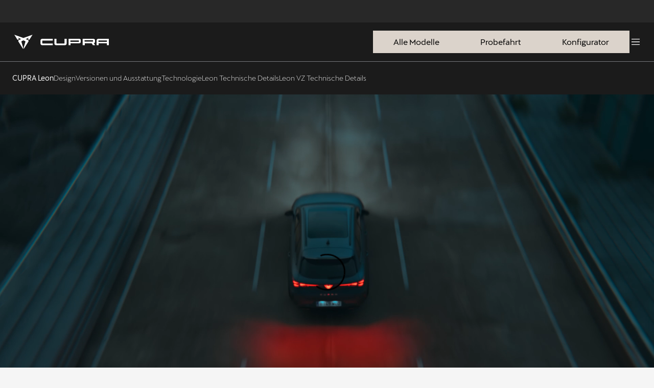

--- FILE ---
content_type: text/html; charset=utf-8
request_url: https://www.cupraofficial.at/leon
body_size: 55362
content:
<!DOCTYPE html><html class="__className_4ab55f" lang="de"><head><meta charSet="utf-8"/><meta name="viewport" content="width=device-width, initial-scale=1"/><link rel="preload" href="/_next/static/media/0f84f4e2f3f47d07-s.p.woff2" as="font" crossorigin="" type="font/woff2"/><link rel="preload" href="/_next/static/media/34145536d0fde6cc-s.p.woff2" as="font" crossorigin="" type="font/woff2"/><link rel="preload" href="/_next/static/media/78ca7ffe26213c34-s.p.woff2" as="font" crossorigin="" type="font/woff2"/><link rel="preload" href="/_next/static/media/bd2798b6e5c56d66-s.p.woff2" as="font" crossorigin="" type="font/woff2"/><link rel="preload" as="image" href="/dam/files/80a8270d0d137827bbd0f4678c58cacad0bbf412/13b2ef9aa7cae505c31ba66db2e5b239/5a39f5d6-8a3a-476c-9d05-ebde77d6bdcc/instagram"/><link rel="stylesheet" href="/_next/static/css/cbb8d1c23c451313.css" data-precedence="next"/><link rel="stylesheet" href="/_next/static/css/defd438487b53c5c.css" data-precedence="next"/><link rel="stylesheet" href="/_next/static/css/c1ceacb7d6399e32.css" data-precedence="next"/><link rel="stylesheet" href="/_next/static/css/b60e0ad159bdbc8f.css" data-precedence="next"/><link rel="preload" as="script" fetchPriority="low" href="/_next/static/chunks/webpack-e0d0fc7efc642995.js"/><script src="/_next/static/chunks/fd9d1056-64c6317f303a7d96.js" async=""></script><script src="/_next/static/chunks/2117-d3b143763cb54432.js" async=""></script><script src="/_next/static/chunks/main-app-3315cef64f1c46cf.js" async=""></script><script src="/_next/static/chunks/8272-266aa41473a66f19.js" async=""></script><script src="/_next/static/chunks/app/global-error-b2009ee2a64efecb.js" async=""></script><script src="/_next/static/chunks/8086-0be352c243b84df1.js" async=""></script><script src="/_next/static/chunks/2245-32a1d1fc8b9b5491.js" async=""></script><script src="/_next/static/chunks/8003-29bbd96e58e77a9f.js" async=""></script><script src="/_next/static/chunks/3354-fab609119ec05dcf.js" async=""></script><script src="/_next/static/chunks/4505-1b8cb9358660d994.js" async=""></script><script src="/_next/static/chunks/app/%5Bvisibility%5D/%5Bcountry%5D/layout-ac65f91aaf824482.js" async=""></script><script src="/_next/static/chunks/app/%5Bvisibility%5D/%5Bcountry%5D/error-4aabd2c392742dc9.js" async=""></script><script src="/_next/static/chunks/5671-039f20c763c627a3.js" async=""></script><script src="/_next/static/chunks/5997-3e82fe6cb80512c3.js" async=""></script><script src="/_next/static/chunks/4682-a18df5d6c4d0c768.js" async=""></script><script src="/_next/static/chunks/518-884f9062fc8edc68.js" async=""></script><script src="/_next/static/chunks/app/%5Bvisibility%5D/%5Bcountry%5D/not-found-b794f51f16eb41bb.js" async=""></script><script src="/_next/static/chunks/9303-ea5bec4fe263f0cf.js" async=""></script><script src="/_next/static/chunks/2159-8a42d1c17acd0b31.js" async=""></script><script src="/_next/static/chunks/app/%5Bvisibility%5D/%5Bcountry%5D/%5B%5B...path%5D%5D/page-5b925ff02a26292e.js" async=""></script><link rel="preload" href="https://www.googletagmanager.com/gtm.js?id=GTM-TQ7F4X5" as="script"/><link rel="icon" href="/assets/favicon.ico"/><title>Der CUPRA Leon</title><meta name="description" content="Abonniere unseren Newsletter über den CUPRA Leon e-Hybrid, seine Leistung, sein Interieur und sein Außendesign. "/><meta name="robots" content="index"/><link rel="canonical" href="https://www.cupraofficial.at/leon"/><meta property="og:title" content="Der CUPRA Leon"/><meta property="og:description" content="Abonniere unseren Newsletter über den CUPRA Leon e-Hybrid, seine Leistung, sein Interieur und sein Außendesign."/><meta property="og:url" content="https://www.cupraofficial.at/leon"/><meta property="og:image" content="https://www.cupraofficial.at/dam/images/0c4ddcef5feef6822b95eb2bba973674d8e12b77/0ed008177f6bb72edeae48288f6d78c2/c9b47708-4c3f-459b-a456-e9a08f2ab2d9/crop:100:100:CENTER:0:0/resize:1200:630/grey-hybrid-new-cupra-leon-2024-motion-oe"/><meta property="og:type" content="website"/><meta name="twitter:card" content="summary_large_image"/><meta name="twitter:title" content="Der CUPRA Leon"/><meta name="twitter:description" content="Abonniere unseren Newsletter über den CUPRA Leon e-Hybrid, seine Leistung, sein Interieur und sein Außendesign."/><meta name="twitter:image" content="https://www.cupraofficial.at/dam/images/0c4ddcef5feef6822b95eb2bba973674d8e12b77/0ed008177f6bb72edeae48288f6d78c2/c9b47708-4c3f-459b-a456-e9a08f2ab2d9/crop:100:100:CENTER:0:0/resize:1200:630/grey-hybrid-new-cupra-leon-2024-motion-oe"/><meta name="next-size-adjust"/><script>(self.__next_s=self.__next_s||[]).push([0,{"children":"function OptanonWrapper() { }","id":"one-trust-script"}])</script><script src="/_next/static/chunks/polyfills-42372ed130431b0a.js" noModule=""></script><style data-styled="" data-styled-version="6.1.19">:root{--spacing-cupra2-s100:4px;--spacing-cupra2-s150:8px;--spacing-cupra2-s200:12px;--spacing-cupra2-s250:16px;--spacing-cupra2-s300:20px;--spacing-cupra2-s350:24px;--spacing-cupra2-s400:32px;--spacing-cupra2-s450:40px;--spacing-cupra2-s500:44px;--spacing-cupra2-s550:48px;--spacing-cupra2-s600:56px;--spacing-cupra2-s650:64px;--spacing-cupra2-s700:72px;--spacing-cupra2-s750:82px;--spacing-cupra2-s800:92px;--spacing-cupra2-s850:104px;--spacing-cupra2-d20:4px;--spacing-cupra2-d50:12px;--spacing-cupra2-d100:20px;--spacing-cupra2-d120:24px;--spacing-cupra2-d150:28px;--spacing-cupra2-d200:32px;--spacing-cupra2-d250:44px;--spacing-cupra2-d270:56px;--spacing-cupra2-d300:72px;--spacing-cupra2-d350:100px;--spacing-cupra2-p300:16px;--spacing-cupra2-g300:10px;}/*!sc*/
@media (min-width: 764px){:root{--spacing-cupra2-d20:4px;--spacing-cupra2-d50:20px;--spacing-cupra2-d100:24px;--spacing-cupra2-d120:40px;--spacing-cupra2-d150:52px;--spacing-cupra2-d200:56px;--spacing-cupra2-d250:68px;--spacing-cupra2-d270:80px;--spacing-cupra2-d300:96px;--spacing-cupra2-d350:132px;--spacing-cupra2-p300:24px;--spacing-cupra2-g300:16px;}}/*!sc*/
@media (min-width: 1436px){:root{--spacing-cupra2-d20:8px;--spacing-cupra2-d50:24px;--spacing-cupra2-d100:28px;--spacing-cupra2-d120:52px;--spacing-cupra2-d150:64px;--spacing-cupra2-d200:72px;--spacing-cupra2-d250:84px;--spacing-cupra2-d270:100px;--spacing-cupra2-d300:120px;--spacing-cupra2-d350:196px;--spacing-cupra2-p300:32px;--spacing-cupra2-g300:30px;}}/*!sc*/
data-styled.g1[id="sc-global-cA-dhne1"]{content:"sc-global-cA-dhne1,"}/*!sc*/
.dlKNRS{background-color:#1b1b1b;}/*!sc*/
data-styled.g2[id="sc-7d2e5491-0"]{content:"cRkVHt,dlKNRS,"}/*!sc*/
.jYfsuZ{display:grid;max-width:var(--defaultMaxWidth);grid-template-columns:repeat(4,1fr);margin:0 auto;box-sizing:border-box;}/*!sc*/
@media (min-width: 764px){.jYfsuZ{grid-template-columns:repeat(24,1fr);}}/*!sc*/
.cTyJAk{display:grid;max-width:var(--defaultMaxWidth);grid-template-columns:repeat(4,1fr);margin:0 auto;box-sizing:border-box;padding:0 var(--spacing-cupra2-p300);}/*!sc*/
@media (min-width: 764px){.cTyJAk{grid-template-columns:repeat(24,1fr);}}/*!sc*/
.cqucLQ{display:grid;max-width:var(--defaultMaxWidth);grid-template-columns:repeat(4,1fr);margin:0 auto;box-sizing:border-box;column-gap:var(--spacing-cupra2-p300);}/*!sc*/
@media (min-width: 764px){.cqucLQ{grid-template-columns:repeat(24,1fr);}}/*!sc*/
.chiRsx{display:grid;max-width:var(--defaultMaxWidth);grid-template-columns:repeat(4,1fr);margin:0 auto;box-sizing:border-box;padding:0 var(--spacing-cupra2-p300);column-gap:var(--spacing-cupra2-p300);}/*!sc*/
@media (min-width: 764px){.chiRsx{grid-template-columns:repeat(24,1fr);}}/*!sc*/
data-styled.g3[id="sc-7d2e5491-1"]{content:"jYfsuZ,cTyJAk,cqucLQ,chiRsx,"}/*!sc*/
.lpiGvs{font-size:24px;line-height:28px;font-weight:300;margin-bottom:12px;margin-top:0;font-family:'__defaultFont_4ab55f','__defaultFont_Fallback_4ab55f',roboto,Helvetica,Arial,sans-serif;}/*!sc*/
@media (min-width: 1016px){.lpiGvs{font-size:30px;line-height:32px;}}/*!sc*/
@media (min-width: 1436px){.lpiGvs{font-size:40px;line-height:44px;margin-bottom:16px;}}/*!sc*/
.cwRGdT{font-size:30px;line-height:32px;font-weight:300;margin-bottom:0;margin-top:0;font-family:'__defaultFont_4ab55f','__defaultFont_Fallback_4ab55f',roboto,Helvetica,Arial,sans-serif;}/*!sc*/
@media (min-width: 764px){.cwRGdT{font-size:48px;line-height:52px;}}/*!sc*/
@media (min-width: 1016px){.cwRGdT{font-size:60px;line-height:64px;}}/*!sc*/
@media (min-width: 1436px){.cwRGdT{font-size:96px;line-height:100px;margin-bottom:0;}}/*!sc*/
.buUHNU{font-size:20px;line-height:24px;font-weight:300;margin-bottom:0;margin-top:0;font-family:'__defaultFont_4ab55f','__defaultFont_Fallback_4ab55f',roboto,Helvetica,Arial,sans-serif;color:#bdc3c6;}/*!sc*/
@media (min-width: 1016px){.buUHNU{font-size:24px;line-height:28px;}}/*!sc*/
@media (min-width: 1436px){.buUHNU{font-size:30px;line-height:36px;margin-bottom:0;}}/*!sc*/
.kNElKQ{font-size:14px;line-height:24px;font-weight:300;margin-bottom:8px;margin-top:0;color:#ffffff;}/*!sc*/
@media (min-width: 1016px){.kNElKQ{font-size:16px;line-height:24px;}}/*!sc*/
@media (min-width: 1436px){.kNElKQ{font-size:16px;line-height:24px;margin-bottom:8px;}}/*!sc*/
.gjyokT{font-size:14px;line-height:24px;font-weight:300;margin-bottom:0;margin-top:0;}/*!sc*/
@media (min-width: 1016px){.gjyokT{font-size:16px;line-height:24px;}}/*!sc*/
@media (min-width: 1436px){.gjyokT{font-size:16px;line-height:24px;margin-bottom:0;}}/*!sc*/
.djbCzp{font-size:24px;line-height:28px;font-weight:300;margin-bottom:16px;margin-top:0;font-family:'__defaultFont_4ab55f','__defaultFont_Fallback_4ab55f',roboto,Helvetica,Arial,sans-serif;color:#ffffff;}/*!sc*/
@media (min-width: 764px){.djbCzp{font-size:40px;line-height:44px;}}/*!sc*/
@media (min-width: 1016px){.djbCzp{font-size:48px;line-height:52px;}}/*!sc*/
@media (min-width: 1436px){.djbCzp{font-size:60px;line-height:64px;margin-bottom:24px;}}/*!sc*/
.hKqbYW{font-size:16px;line-height:24px;font-weight:300;margin-bottom:8px;margin-top:0;color:#ffffff;}/*!sc*/
@media (min-width: 1016px){.hKqbYW{font-size:20px;line-height:24px;}}/*!sc*/
@media (min-width: 1436px){.hKqbYW{font-size:20px;line-height:24px;margin-bottom:8px;}}/*!sc*/
.bXRqne{font-size:16px;line-height:24px;font-weight:300;margin-bottom:8px;margin-top:0;color:#ffffff;}/*!sc*/
@media (min-width: 1016px){.bXRqne{font-size:16px;line-height:24px;}}/*!sc*/
@media (min-width: 1436px){.bXRqne{font-size:16px;line-height:24px;margin-bottom:8px;}}/*!sc*/
.eGZIGa{font-size:16px;line-height:24px;font-weight:300;margin-bottom:8px;margin-top:0;color:#ffffff;}/*!sc*/
@media (min-width: 1016px){.eGZIGa{font-size:20px;line-height:24px;}}/*!sc*/
@media (min-width: 1436px){.eGZIGa{font-size:24px;line-height:28px;margin-bottom:8px;}}/*!sc*/
.bnRkOP{font-size:24px;line-height:28px;font-weight:300;margin-bottom:12px;margin-top:0;font-family:'__defaultFont_4ab55f','__defaultFont_Fallback_4ab55f',roboto,Helvetica,Arial,sans-serif;color:#ffffff;}/*!sc*/
@media (min-width: 1016px){.bnRkOP{font-size:30px;line-height:32px;}}/*!sc*/
@media (min-width: 1436px){.bnRkOP{font-size:40px;line-height:44px;margin-bottom:16px;}}/*!sc*/
.ioRlWG{font-size:24px;line-height:28px;font-weight:300;margin-bottom:16px;margin-top:0;font-family:'__defaultFont_4ab55f','__defaultFont_Fallback_4ab55f',roboto,Helvetica,Arial,sans-serif;color:#1b1b1b;}/*!sc*/
@media (min-width: 764px){.ioRlWG{font-size:40px;line-height:44px;}}/*!sc*/
@media (min-width: 1016px){.ioRlWG{font-size:48px;line-height:52px;}}/*!sc*/
@media (min-width: 1436px){.ioRlWG{font-size:60px;line-height:64px;margin-bottom:24px;}}/*!sc*/
.loACfw{font-size:24px;line-height:28px;font-weight:300;margin-bottom:12px;margin-top:0;font-family:'__defaultFont_4ab55f','__defaultFont_Fallback_4ab55f',roboto,Helvetica,Arial,sans-serif;color:#1b1b1b;}/*!sc*/
@media (min-width: 1016px){.loACfw{font-size:30px;line-height:32px;}}/*!sc*/
@media (min-width: 1436px){.loACfw{font-size:40px;line-height:44px;margin-bottom:16px;}}/*!sc*/
.crUcbh{font-size:16px;line-height:24px;font-weight:300;margin-bottom:8px;margin-top:0;color:#1b1b1b;}/*!sc*/
@media (min-width: 1016px){.crUcbh{font-size:20px;line-height:24px;}}/*!sc*/
@media (min-width: 1436px){.crUcbh{font-size:20px;line-height:24px;margin-bottom:8px;}}/*!sc*/
.iSrmPP{font-size:24px;line-height:28px;font-weight:300;margin-bottom:14px;margin-top:0;font-family:'__defaultFont_4ab55f','__defaultFont_Fallback_4ab55f',roboto,Helvetica,Arial,sans-serif;color:#1b1b1b;}/*!sc*/
@media (min-width: 764px){.iSrmPP{font-size:40px;line-height:44px;}}/*!sc*/
@media (min-width: 1016px){.iSrmPP{font-size:48px;line-height:52px;}}/*!sc*/
@media (min-width: 1436px){.iSrmPP{font-size:60px;line-height:64px;margin-bottom:18px;}}/*!sc*/
.ghetoX{font-size:16px;line-height:24px;font-weight:300;margin-bottom:0;margin-top:0;font-family:'__defaultFont_4ab55f','__defaultFont_Fallback_4ab55f',roboto,Helvetica,Arial,sans-serif;}/*!sc*/
@media (min-width: 1016px){.ghetoX{font-size:20px;line-height:24px;}}/*!sc*/
@media (min-width: 1436px){.ghetoX{font-size:20px;line-height:24px;margin-bottom:0;}}/*!sc*/
data-styled.g4[id="sc-fc4536f-0"]{content:"lpiGvs,cwRGdT,buUHNU,kNElKQ,gjyokT,djbCzp,hKqbYW,bXRqne,eGZIGa,bnRkOP,ioRlWG,loACfw,crUcbh,iSrmPP,ghetoX,"}/*!sc*/
.kkLWUx{color:#1b1b1b;min-height:100vh;}/*!sc*/
.kkKtuf{color:#ffffff;background-color:#1b1b1b;}/*!sc*/
.eNFmoH{color:#1b1b1b;}/*!sc*/
.ebriUT{color:#1b1b1b;background-color:#ffffff;}/*!sc*/
data-styled.g9[id="sc-ab0ab6c1-0"]{content:"kkLWUx,kkKtuf,eNFmoH,ebriUT,"}/*!sc*/
*{min-width:0;}/*!sc*/
html{background:#f5f5f5;--defaultMaxWidth:1436px;--headerZindex:50;--lightboxZindex:100;--metaMenuHeight:44px;--headerBarHeight:64px;--headerBarHeightM:76px;--subMenuHeight:56px;--subMenuHeightM:64px;--anchorMenuHeight:70px;--vwDiff:calc(100vw - 100%);--grid-column0:calc((100vw - var(--vwDiff)) / 24 * 0);--grid-column1:calc((100vw - var(--vwDiff)) / 24 * 1);--grid-column2:calc((100vw - var(--vwDiff)) / 24 * 2);--grid-column3:calc((100vw - var(--vwDiff)) / 24 * 3);--grid-column4:calc((100vw - var(--vwDiff)) / 24 * 4);--grid-column5:calc((100vw - var(--vwDiff)) / 24 * 5);--grid-column6:calc((100vw - var(--vwDiff)) / 24 * 6);--grid-column7:calc((100vw - var(--vwDiff)) / 24 * 7);--grid-column8:calc((100vw - var(--vwDiff)) / 24 * 8);--grid-column9:calc((100vw - var(--vwDiff)) / 24 * 9);--grid-column10:calc((100vw - var(--vwDiff)) / 24 * 10);--grid-column11:calc((100vw - var(--vwDiff)) / 24 * 11);--grid-column12:calc((100vw - var(--vwDiff)) / 24 * 12);--grid-column13:calc((100vw - var(--vwDiff)) / 24 * 13);--grid-column14:calc((100vw - var(--vwDiff)) / 24 * 14);--grid-column15:calc((100vw - var(--vwDiff)) / 24 * 15);--grid-column16:calc((100vw - var(--vwDiff)) / 24 * 16);--grid-column17:calc((100vw - var(--vwDiff)) / 24 * 17);--grid-column18:calc((100vw - var(--vwDiff)) / 24 * 18);--grid-column19:calc((100vw - var(--vwDiff)) / 24 * 19);--grid-column20:calc((100vw - var(--vwDiff)) / 24 * 20);--grid-column21:calc((100vw - var(--vwDiff)) / 24 * 21);--grid-column22:calc((100vw - var(--vwDiff)) / 24 * 22);--grid-column23:calc((100vw - var(--vwDiff)) / 24 * 23);--grid-column24:calc((100vw - var(--vwDiff)) / 24 * 24);-webkit-text-size-adjust:100%;}/*!sc*/
body{margin:0;-webkit-text-size-adjust:none;font-weight:300;-webkit-font-smoothing:antialiased;-moz-osx-font-smoothing:grayscale;}/*!sc*/
h1,h2,h3,h4,h5,h6,p{margin:0;}/*!sc*/
sub,sup{font-size:75%;line-height:0;position:relative;vertical-align:baseline;}/*!sc*/
sub{bottom:-0.25em;}/*!sc*/
sup{top:-0.5em;}/*!sc*/
button,input,select,textarea{font:inherit;border-radius:0;}/*!sc*/
img,picture,video,canvas,svg{display:block;max-width:100%;}/*!sc*/
a{text-decoration:none;color:inherit;}/*!sc*/
#root,#__next{isolation:isolate;}/*!sc*/
data-styled.g11[id="sc-global-inXGZR1"]{content:"sc-global-inXGZR1,"}/*!sc*/
.gkzQDv{white-space:pre-line;}/*!sc*/
.gkzQDv:empty{margin-bottom:0;}/*!sc*/
.gkzQDv:empty:before{white-space:pre;content:" ";}/*!sc*/
data-styled.g15[id="sc-b6f0b318-3"]{content:"gkzQDv,"}/*!sc*/
.jrUXDb{overflow-wrap:anywhere;font-family:'__defaultFont_4ab55f','__defaultFont_Fallback_4ab55f',roboto,Helvetica,Arial,sans-serif;white-space:pre-wrap;font-size:16px;line-height:24px;font-weight:300;margin-bottom:8px;}/*!sc*/
@media (min-width: 1016px){.jrUXDb{font-size:16px;line-height:24px;}}/*!sc*/
@media (min-width: 1436px){.jrUXDb{font-size:16px;line-height:24px;margin-bottom:8px;}}/*!sc*/
@media (min-width: 1016px){.jrUXDb{padding:0;}}/*!sc*/
.jrUXDb a{color:#ffffff;text-decoration:underline 1px;text-underline-offset:4px;position:relative;font-weight:500;cursor:pointer;}/*!sc*/
.jrUXDb a:hover{opacity:0.6;}/*!sc*/
.gitRZl{overflow-wrap:anywhere;font-family:'__defaultFont_4ab55f','__defaultFont_Fallback_4ab55f',roboto,Helvetica,Arial,sans-serif;white-space:pre-wrap;font-size:16px;line-height:24px;font-weight:300;margin-bottom:0;}/*!sc*/
@media (min-width: 1016px){.gitRZl{font-size:16px;line-height:24px;}}/*!sc*/
@media (min-width: 1436px){.gitRZl{font-size:16px;line-height:24px;margin-bottom:0;}}/*!sc*/
@media (min-width: 1016px){.gitRZl{padding:0;}}/*!sc*/
.gitRZl >:last-child{margin-bottom:0;}/*!sc*/
.gitRZl a{color:#ffffff;text-decoration:underline 1px;text-underline-offset:4px;position:relative;font-weight:500;cursor:pointer;}/*!sc*/
.gitRZl a:hover{opacity:0.6;}/*!sc*/
.eEuYkE{overflow-wrap:anywhere;font-family:'__defaultFont_4ab55f','__defaultFont_Fallback_4ab55f',roboto,Helvetica,Arial,sans-serif;white-space:pre-wrap;font-size:16px;line-height:24px;font-weight:300;margin-bottom:8px;}/*!sc*/
@media (min-width: 1016px){.eEuYkE{font-size:16px;line-height:24px;}}/*!sc*/
@media (min-width: 1436px){.eEuYkE{font-size:16px;line-height:24px;margin-bottom:8px;}}/*!sc*/
@media (min-width: 1016px){.eEuYkE{padding:0;}}/*!sc*/
.eEuYkE a{color:#1b1b1b;text-decoration:underline 1px;text-underline-offset:4px;position:relative;font-weight:500;cursor:pointer;}/*!sc*/
.eEuYkE a:hover{opacity:0.6;}/*!sc*/
.LycyK{overflow-wrap:anywhere;font-family:'__defaultFont_4ab55f','__defaultFont_Fallback_4ab55f',roboto,Helvetica,Arial,sans-serif;white-space:pre-wrap;font-size:16px;line-height:24px;font-weight:300;margin-bottom:0;}/*!sc*/
@media (min-width: 1016px){.LycyK{font-size:16px;line-height:24px;}}/*!sc*/
@media (min-width: 1436px){.LycyK{font-size:16px;line-height:24px;margin-bottom:0;}}/*!sc*/
@media (min-width: 1016px){.LycyK{padding:0;}}/*!sc*/
.LycyK >:last-child{margin-bottom:0;}/*!sc*/
.LycyK a{color:#1b1b1b;text-decoration:underline 1px;text-underline-offset:4px;position:relative;font-weight:500;cursor:pointer;}/*!sc*/
.LycyK a:hover{opacity:0.6;}/*!sc*/
data-styled.g16[id="sc-b6f0b318-4"]{content:"jrUXDb,gitRZl,eEuYkE,LycyK,"}/*!sc*/
.dRlVSE{font-size:50%;line-height:0;position:relative;vertical-align:baseline;top:-1em;}/*!sc*/
data-styled.g20[id="sc-ebf5d58d-0"]{content:"dRlVSE,"}/*!sc*/
.dbjirW{position:relative;cursor:pointer;white-space:nowrap;padding:0 2px;outline-offset:5px;}/*!sc*/
.dbjirW:hover{font-weight:600;text-decoration:underline;}/*!sc*/
.dbjirW:after{content:"";position:absolute;top:50%;left:50%;transform:translate(-50%,-50%);width:24px;height:24px;}/*!sc*/
.dbjirW >a{text-decoration:none;}/*!sc*/
data-styled.g21[id="sc-ebf5d58d-1"]{content:"dbjirW,"}/*!sc*/
.YknWG{flex-shrink:0;color:#1b1b1b;}/*!sc*/
.egFzfV{flex-shrink:0;color:#ffffff;}/*!sc*/
.cTXTEu{flex-shrink:0;}/*!sc*/
data-styled.g22[id="sc-45d86681-0"]{content:"YknWG,egFzfV,cTXTEu,"}/*!sc*/
.cxoUnf{grid-column:1/-1;color:#444444;}/*!sc*/
.cxoUnf p,.cxoUnf ul,.cxoUnf ol{font-size:12px;line-height:16px;font-weight:300;margin-bottom:0;margin-bottom:var(--spacing-cupra2-s200);margin-top:0;}/*!sc*/
@media (min-width: 1016px){.cxoUnf p,.cxoUnf ul,.cxoUnf ol{font-size:12px;line-height:16px;}}/*!sc*/
@media (min-width: 1436px){.cxoUnf p,.cxoUnf ul,.cxoUnf ol{font-size:12px;line-height:16px;margin-bottom:0;}}/*!sc*/
@media (min-width: 1016px){.cxoUnf p,.cxoUnf ul,.cxoUnf ol{font-size:12px;line-height:18px;}}/*!sc*/
@media (min-width: 1436px){.cxoUnf p,.cxoUnf ul,.cxoUnf ol{margin-bottom:var(--spacing-cupra2-s200);margin-top:0;font-size:12px;line-height:18px;}}/*!sc*/
.cxoUnf a{color:#444444;text-decoration:underline 1px;text-underline-offset:4px;position:relative;font-weight:500;cursor:pointer;}/*!sc*/
.cxoUnf a:hover{background-color:#d1d1d120;}/*!sc*/
data-styled.g23[id="sc-d1c6dd3c-0"]{content:"cxoUnf,"}/*!sc*/
.cwiRav{margin-bottom:var(--spacing-cupra2-s200);}/*!sc*/
data-styled.g24[id="sc-d1c6dd3c-1"]{content:"cwiRav,"}/*!sc*/
.eAvFyw{margin-bottom:var(--spacing-cupra2-s200);}/*!sc*/
data-styled.g25[id="sc-d1c6dd3c-2"]{content:"eAvFyw,"}/*!sc*/
.fOuKue{border-top:1px solid #d1d1d1;}/*!sc*/
data-styled.g26[id="sc-f7d82ec-0"]{content:"fOuKue,"}/*!sc*/
.hFaFjt{padding-bottom:var(--spacing-cupra2-s500);padding-top:var(--spacing-cupra2-s400);position:relative;}/*!sc*/
@media (min-width: 1016px){.hFaFjt{flex-direction:row;}}/*!sc*/
data-styled.g27[id="sc-f7d82ec-1"]{content:"hFaFjt,"}/*!sc*/
.iuvQbD{grid-column:1/-1;}/*!sc*/
data-styled.g28[id="sc-f7d82ec-2"]{content:"iuvQbD,"}/*!sc*/
.JAjBS{display:contents;}/*!sc*/
data-styled.g29[id="sc-d53ebf88-0"]{content:"JAjBS,"}/*!sc*/
.hZPFxe{height:var(--spacing-cupra2-d120);}/*!sc*/
data-styled.g33[id="sc-5cd4a48e-0"]{content:"hZPFxe,"}/*!sc*/
.jQESVp{font-family:'__defaultFont_4ab55f','__defaultFont_Fallback_4ab55f',roboto,Helvetica,Arial,sans-serif;-webkit-font-smoothing:antialiased;transition:all 0.3s ease-out;justify-content:center;box-sizing:border-box;text-decoration:none;display:inline-flex;flex-direction:row;align-items:center;text-align:center;cursor:pointer;line-height:20px;font-size:16px;font-weight:400;min-height:44px;gap:10px;background:#dbd3cb;border:none;border-radius:0;color:#000000;padding:4px 40px;}/*!sc*/
@media (min-width: 1016px){.jQESVp{line-height:20px;font-size:16px;}}/*!sc*/
@media (min-width: 1436px){.jQESVp{line-height:20px;font-size:16px;}}/*!sc*/
@media (min-width: 1016px){.jQESVp{min-height:44px;}}/*!sc*/
@media (min-width: 1436px){.jQESVp{min-height:44px;}}/*!sc*/
@media (hover:hover){.jQESVp:hover{background:#ffffff;border:none;color:#000000;}}/*!sc*/
.jQESVp:active{transform:scale(0.95);}/*!sc*/
.hRaWul{font-family:'__defaultFont_4ab55f','__defaultFont_Fallback_4ab55f',roboto,Helvetica,Arial,sans-serif;-webkit-font-smoothing:antialiased;transition:all 0.3s ease-out;justify-content:center;box-sizing:border-box;text-decoration:none;display:inline-flex;flex-direction:row;align-items:center;text-align:center;cursor:pointer;line-height:20px;font-size:16px;font-weight:400;min-height:44px;gap:10px;background:none;border:1px solid #dbd3cb;border-radius:0;color:#ffffff;padding:4px 40px;}/*!sc*/
@media (min-width: 1016px){.hRaWul{line-height:20px;font-size:16px;}}/*!sc*/
@media (min-width: 1436px){.hRaWul{line-height:20px;font-size:16px;}}/*!sc*/
@media (min-width: 1016px){.hRaWul{min-height:44px;}}/*!sc*/
@media (min-width: 1436px){.hRaWul{min-height:44px;}}/*!sc*/
.hRaWul:active{transform:scale(0.95);}/*!sc*/
@media (hover:hover){.hRaWul:hover{background:none;border:1px solid #ffffff;color:#ffffff;}}/*!sc*/
.eJsLGW{font-family:'__defaultFont_4ab55f','__defaultFont_Fallback_4ab55f',roboto,Helvetica,Arial,sans-serif;-webkit-font-smoothing:antialiased;transition:all 0.3s ease-out;justify-content:center;box-sizing:border-box;text-decoration:none;display:inline-flex;flex-direction:row;align-items:center;text-align:center;cursor:pointer;line-height:20px;font-size:16px;font-weight:400;min-height:44px;gap:10px;background:#1b1b1b;border:none;border-radius:0;color:#ffffff;padding:4px 40px;}/*!sc*/
@media (min-width: 1016px){.eJsLGW{line-height:20px;font-size:16px;}}/*!sc*/
@media (min-width: 1436px){.eJsLGW{line-height:20px;font-size:16px;}}/*!sc*/
@media (min-width: 1016px){.eJsLGW{min-height:44px;}}/*!sc*/
@media (min-width: 1436px){.eJsLGW{min-height:44px;}}/*!sc*/
@media (hover:hover){.eJsLGW:hover{background:#75787b;border:none;color:#ffffff;}}/*!sc*/
.eJsLGW:active{transform:scale(0.95);}/*!sc*/
.eqsMHx{font-family:'__defaultFont_4ab55f','__defaultFont_Fallback_4ab55f',roboto,Helvetica,Arial,sans-serif;-webkit-font-smoothing:antialiased;transition:all 0.3s ease-out;justify-content:center;box-sizing:border-box;text-decoration:none;display:inline-flex;flex-direction:row;align-items:center;text-align:center;cursor:pointer;line-height:20px;font-size:16px;font-weight:400;min-height:38px;font-size:14px;gap:14px;background:#dbd3cb;border:none;border-radius:0;color:#000000;padding:4px 40px;padding-right:var(--spacing-cupra2-s200);padding-left:var(--spacing-cupra2-s200);}/*!sc*/
@media (min-width: 1016px){.eqsMHx{line-height:20px;font-size:16px;}}/*!sc*/
@media (min-width: 1436px){.eqsMHx{line-height:20px;font-size:16px;}}/*!sc*/
@media (min-width: 764px){.eqsMHx{font-size:14px;min-height:38px;}}/*!sc*/
@media (min-width: 1436px){.eqsMHx{font-size:14px;min-height:38px;}}/*!sc*/
@media (hover:hover){.eqsMHx:hover{background:#ffffff;border:none;color:#000000;}}/*!sc*/
.eqsMHx:active{transform:scale(0.95);}/*!sc*/
data-styled.g35[id="sc-1bcaf144-1"]{content:"jQESVp,hRaWul,eJsLGW,eqsMHx,"}/*!sc*/
.bQfFdC{grid-column:1/-1;}/*!sc*/
@media (min-width: 764px){.bQfFdC{max-width:fit-content;}}/*!sc*/
.jIQESC{grid-column:1/-1;}/*!sc*/
data-styled.g36[id="sc-7f3f4ff4-0"]{content:"bQfFdC,jIQESC,"}/*!sc*/
.iDosdp{flex:1 0 100%;width:100%;}/*!sc*/
@media (min-width: 764px){.iDosdp{width:initial;flex:initial;}}/*!sc*/
.iDosdp a,.iDosdp span,.iDosdp button{width:100%;white-space:nowrap;}/*!sc*/
@media (min-width: 764px){.iDosdp{flex:1;}.iDosdp a{padding:var(--spacing-cupra2-s100) var(--spacing-cupra2-s700);}}/*!sc*/
.fLsUHy{flex:1 0 100%;width:100%;}/*!sc*/
@media (min-width: 764px){.fLsUHy{width:initial;flex:initial;}}/*!sc*/
data-styled.g37[id="sc-7f3f4ff4-1"]{content:"iDosdp,fLsUHy,"}/*!sc*/
.eBXecS{display:flex;flex-wrap:wrap;flex-direction:column;gap:var(--spacing-cupra2-s300);flex-direction:row;align-items:center;width:fit-content;margin:0 auto;flex-direction:column;}/*!sc*/
@media (min-width: 764px){.eBXecS{gap:var(--spacing-cupra2-s400);}}/*!sc*/
@media (min-width: 764px){.eBXecS{flex-direction:row;}}/*!sc*/
@media (min-width: 764px){.eBXecS{flex-direction:row;flex-wrap:initial;width:initial;}}/*!sc*/
.dLHpZX{display:flex;flex-wrap:wrap;flex-direction:column;gap:var(--spacing-cupra2-s300);flex-direction:row;align-items:center;}/*!sc*/
@media (min-width: 764px){.dLHpZX{gap:var(--spacing-cupra2-s400);}}/*!sc*/
@media (min-width: 764px){.dLHpZX{flex-direction:row;}}/*!sc*/
data-styled.g38[id="sc-7f3f4ff4-2"]{content:"eBXecS,dLHpZX,"}/*!sc*/
.dpKenv{display:contents;}/*!sc*/
data-styled.g39[id="sc-e2784db8-0"]{content:"dpKenv,"}/*!sc*/
.iWyFQT{position:relative;grid-column:1/-1;}/*!sc*/
.iWyFQT button{background:transparent;opacity:1;}/*!sc*/
data-styled.g40[id="sc-e2784db8-1"]{content:"iWyFQT,"}/*!sc*/
.kgKyiU{box-sizing:border-box;position:absolute;z-index:1;top:50%;left:50%;border:2px solid #000000;border-radius:35px;width:70px;height:70px;background-color:#000000;transition:background-color 0.2s cubic-bezier(0.32, 0, 0.67, 0);transform:translate(-50%,-50%);}/*!sc*/
.kgKyiU:before{content:"";position:absolute;top:15px;left:24px;border-top:17px solid transparent;border-bottom:17px solid transparent;border-left:27px solid #000000;}/*!sc*/
.kgKyiU:after{content:"";position:absolute;top:21px;left:27px;border-top:11px solid transparent;border-bottom:11px solid transparent;border-left:19px solid #ffffff;}/*!sc*/
@media (min-width: 1436px){.kgKyiU{width:100px;height:100px;border-radius:50px;}.kgKyiU:before{top:28px;left:38px;border-top:20px solid transparent;border-bottom:20px solid transparent;border-left:30px solid #000000;}.kgKyiU:after{top:34px;left:41px;border-top:14px solid transparent;border-bottom:14px solid transparent;border-left:22px solid #ffffff;}}/*!sc*/
data-styled.g41[id="sc-e2784db8-2"]{content:"kgKyiU,"}/*!sc*/
.goNZvN{grid-column:1/-1;}/*!sc*/
data-styled.g42[id="sc-ee8210b8-0"]{content:"goNZvN,"}/*!sc*/
.cOCAOq{container-type:inline-size;container-name:textMediaRoot;padding:var(--spacing-cupra2-s250) 0;}/*!sc*/
@media (min-width: 764px){.cOCAOq{padding:var(--spacing-cupra2-s650) 0;}}/*!sc*/
@media (min-width: 1436px){.cOCAOq{padding:var(--spacing-cupra2-s850) 0;}}/*!sc*/
data-styled.g43[id="sc-86a51951-0"]{content:"cOCAOq,"}/*!sc*/
@container textMediaRoot (max-width:660px){.cTneKz{row-gap:var(--spacing-cupra2-s300);flex-direction:column;display:flex;}}/*!sc*/
data-styled.g44[id="sc-86a51951-1"]{content:"cTneKz,"}/*!sc*/
.ebUjfP{grid-column:1/-1;margin-bottom:var(--spacing-cupra2-s350);}/*!sc*/
@media (min-width: 1016px){.ebUjfP{display:none;}}/*!sc*/
data-styled.g45[id="sc-86a51951-2"]{content:"ebUjfP,"}/*!sc*/
.bUJhpy{display:none;}/*!sc*/
@media (min-width: 1016px){.bUJhpy{display:block;grid-column:1/13;order:0;}}/*!sc*/
.iJFmyd{display:none;}/*!sc*/
@media (min-width: 1016px){.iJFmyd{display:block;grid-column:13/25;order:1;}}/*!sc*/
data-styled.g46[id="sc-86a51951-3"]{content:"bUJhpy,iJFmyd,"}/*!sc*/
.jgBBJH{grid-column:1/-1;display:flex;flex-direction:column;gap:var(--spacing-cupra2-s450);width:100%;align-self:end;}/*!sc*/
@media (min-width: 1436px){.jgBBJH{max-width:663px;}}/*!sc*/
.hKVTuC{grid-column:1/-1;display:flex;flex-direction:column;gap:var(--spacing-cupra2-s450);width:100%;align-self:end;}/*!sc*/
@media (min-width: 1436px){.hKVTuC{max-width:663px;}}/*!sc*/
@media (min-width: 1016px){.hKVTuC{grid-column:13/25;order:1;max-width:460px;}}/*!sc*/
@media (min-width: 1436px){.hKVTuC{max-width:553px;}}/*!sc*/
.hvKPCR{grid-column:1/-1;display:flex;flex-direction:column;gap:var(--spacing-cupra2-s450);width:100%;align-self:end;}/*!sc*/
@media (min-width: 1436px){.hvKPCR{max-width:663px;}}/*!sc*/
@media (min-width: 1016px){.hvKPCR{grid-column:1/13;order:0;max-width:460px;}}/*!sc*/
@media (min-width: 1436px){.hvKPCR{max-width:553px;}}/*!sc*/
data-styled.g47[id="sc-86a51951-4"]{content:"jgBBJH,hKVTuC,hvKPCR,"}/*!sc*/
.uTToO{grid-column:1/-1;}/*!sc*/
@media (min-width: 1016px){.uTToO{margin:0 auto;max-width:672px;}}/*!sc*/
data-styled.g142[id="sc-98d3833a-0"]{content:"uTToO,"}/*!sc*/
.dLXojy{grid-column:1/-1;}/*!sc*/
data-styled.g143[id="sc-aecdd6a6-0"]{content:"dLXojy,"}/*!sc*/
.koipkz{position:relative;display:none;width:100%;}/*!sc*/
@media (min-width: 1016px){.koipkz{display:block;}}/*!sc*/
data-styled.g160[id="sc-854747f1-0"]{content:"koipkz,"}/*!sc*/
.jGmtZK{position:relative;width:100%;}/*!sc*/
@media (min-width: 1016px){.jGmtZK{display:none;}}/*!sc*/
data-styled.g161[id="sc-854747f1-1"]{content:"jGmtZK,"}/*!sc*/
.gIyxtd{justify-content:center;flex-direction:column;align-items:center;text-align:center;display:flex;gap:var(--spacing-cupra2-s350);}/*!sc*/
data-styled.g162[id="sc-7f8948c5-0"]{content:"gIyxtd,"}/*!sc*/
.gGhrcr{row-gap:var(--spacing-cupra2-s550);flex-direction:column;max-width:var(--grid-column20);display:flex;}/*!sc*/
.gGhrcr .swiper-pagination{display:flex;width:100%;justify-content:center;align-items:center;}/*!sc*/
.gGhrcr .swiper-pagination-bullet{cursor:pointer;display:flex;align-items:center;justify-content:center;background:transparent;width:24px;height:24px;border-radius:4px;opacity:1;}/*!sc*/
.gGhrcr .swiper-pagination-bullet::after{content:"";background-color:#75787b;width:16px;height:4px;border-radius:0;opacity:0.3;transition:all 0.6s ease;}/*!sc*/
.gGhrcr .swiper-pagination-bullet-active::after{width:32px;opacity:1;}/*!sc*/
.gGhrcr .swiper-pagination-bullet-active{width:40px;}/*!sc*/
.gGhrcr .swiper-button-prev,.gGhrcr .swiper-button-next{display:none;width:32px;height:32px;background-color:#f5f5f5;border-radius:50%;background-size:21px auto;background-repeat:no-repeat;background-position:center center;z-index:10;position:absolute;transition:opacity 0.2s linear;cursor:pointer;}/*!sc*/
.gGhrcr .swiper-button-prev.swiper-button-disabled,.gGhrcr .swiper-button-next.swiper-button-disabled{opacity:0;}/*!sc*/
.gGhrcr .swiper-button-prev:hover,.gGhrcr .swiper-button-next:hover{opacity:0.9;}/*!sc*/
.gGhrcr .swiper-button-prev:hover.swiper-button-disabled,.gGhrcr .swiper-button-next:hover.swiper-button-disabled{opacity:0;}/*!sc*/
.gGhrcr .swiper-button-prev:after,.gGhrcr .swiper-button-next:after{display:none;}/*!sc*/
@media (min-width: 1016px){.gGhrcr .swiper-button-prev,.gGhrcr .swiper-button-next{background-size:24px auto;display:block;width:42px;height:42px;}}/*!sc*/
.gGhrcr .swiper-button-prev{background-image:url("/assets/icons/chevron-left.svg");left:var(--spacing-cupra2-s250);}/*!sc*/
@media (min-width: 764px){.gGhrcr .swiper-button-prev{left:30px;}}/*!sc*/
.gGhrcr .swiper-button-next{background-image:url("/assets/icons/chevron-right.svg");right:var(--spacing-cupra2-s250);}/*!sc*/
@media (min-width: 764px){.gGhrcr .swiper-button-next{right:30px;}}/*!sc*/
.gGhrcr .swiper-wrapper{order:1;height:auto;}/*!sc*/
.gGhrcr .swiper-slide:not(.swiper-slide-active){opacity:0!important;}/*!sc*/
.gGhrcr .swiper-pagination{position:static;order:2;height:28px;}/*!sc*/
.gGhrcr:not(.swiper-initialized) .swiper-slide{width:100%;flex-shrink:1;display:none;}/*!sc*/
.gGhrcr:not(.swiper-initialized) .swiper-slide:nth-child(-n + 1){display:block;}/*!sc*/
data-styled.g164[id="sc-55625943-0"]{content:"gGhrcr,"}/*!sc*/
.hBKRed{padding-bottom:var(--spacing-cupra2-s350);padding-right:var(--spacing-cupra2-p300)!important;padding-left:var(--spacing-cupra2-p300)!important;margin-right:calc(var(--spacing-cupra2-p300) * -1);margin-left:calc(var(--spacing-cupra2-p300) * -1);}/*!sc*/
@media (min-width: 1016px){.hBKRed{padding-bottom:var(--spacing-cupra2-s500);}}/*!sc*/
@media (min-width: 1436px){.hBKRed{padding-bottom:var(--spacing-cupra2-s500);}}/*!sc*/
@media (min-width: 1920px){.hBKRed{padding-right:0!important;padding-left:0!important;margin-right:0;margin-left:0;}}/*!sc*/
.hBKRed .swiper-pagination{display:flex;width:100%;justify-content:center;align-items:center;}/*!sc*/
.hBKRed .swiper-pagination-bullet{cursor:pointer;display:flex;align-items:center;justify-content:center;background:transparent;width:24px;height:24px;border-radius:4px;opacity:1;}/*!sc*/
.hBKRed .swiper-pagination-bullet::after{content:"";background-color:#75787b;width:16px;height:4px;border-radius:0;opacity:0.3;transition:all 0.6s ease;}/*!sc*/
.hBKRed .swiper-pagination-bullet-active::after{width:32px;opacity:1;}/*!sc*/
.hBKRed .swiper-pagination-bullet-active{width:40px;}/*!sc*/
.hBKRed .swiper-button-prev,.hBKRed .swiper-button-next{display:none;width:32px;height:32px;background-color:#f5f5f5;border-radius:50%;background-size:21px auto;background-repeat:no-repeat;background-position:center center;z-index:10;position:absolute;transition:opacity 0.2s linear;cursor:pointer;}/*!sc*/
.hBKRed .swiper-button-prev.swiper-button-disabled,.hBKRed .swiper-button-next.swiper-button-disabled{opacity:0;}/*!sc*/
.hBKRed .swiper-button-prev:hover,.hBKRed .swiper-button-next:hover{opacity:0.9;}/*!sc*/
.hBKRed .swiper-button-prev:hover.swiper-button-disabled,.hBKRed .swiper-button-next:hover.swiper-button-disabled{opacity:0;}/*!sc*/
.hBKRed .swiper-button-prev:after,.hBKRed .swiper-button-next:after{display:none;}/*!sc*/
@media (min-width: 1016px){.hBKRed .swiper-button-prev,.hBKRed .swiper-button-next{background-size:24px auto;display:block;width:42px;height:42px;}}/*!sc*/
.hBKRed .swiper-button-prev{background-image:url("/assets/icons/chevron-left.svg");left:var(--spacing-cupra2-s250);}/*!sc*/
@media (min-width: 764px){.hBKRed .swiper-button-prev{left:30px;}}/*!sc*/
.hBKRed .swiper-button-next{background-image:url("/assets/icons/chevron-right.svg");right:var(--spacing-cupra2-s250);}/*!sc*/
@media (min-width: 764px){.hBKRed .swiper-button-next{right:30px;}}/*!sc*/
.hBKRed .swiper-button-prev,.hBKRed .swiper-button-next{top:calc(50% - 16px);width:32px;height:32px;}/*!sc*/
.hBKRed .swiper-wrapper{height:auto;}/*!sc*/
.hBKRed:not(.swiper-initialized) .swiper-wrapper{display:flex;gap:var(--spacing-cupra2-p300);}/*!sc*/
.hBKRed:not(.swiper-initialized) .swiper-slide{width:calc(100% * 0.8294);flex-shrink:1;display:none;}/*!sc*/
.hBKRed:not(.swiper-initialized) .swiper-slide:nth-child(-n + 1){display:block;}/*!sc*/
data-styled.g165[id="sc-55625943-1"]{content:"hBKRed,"}/*!sc*/
.EKUzp{padding-bottom:var(--spacing-cupra2-s750);padding-top:var(--spacing-cupra2-s750);display:block;}/*!sc*/
data-styled.g166[id="sc-14b09aa1-0"]{content:"EKUzp,"}/*!sc*/
.cISiHL{margin-bottom:var(--spacing-cupra2-s400);text-align:center;text-transform:uppercase;margin-top:0;}/*!sc*/
data-styled.g167[id="sc-14b09aa1-1"]{content:"cISiHL,"}/*!sc*/
.iJWFd{flex-direction:column;gap:var(--spacing-cupra2-s350);display:flex;}/*!sc*/
data-styled.g211[id="sc-5157eda7-0"]{content:"iJWFd,"}/*!sc*/
.kdFgP{font-weight:400;}/*!sc*/
data-styled.g212[id="sc-5157eda7-1"]{content:"kdFgP,"}/*!sc*/
.kWLyRS{color:#bdc3c6;}/*!sc*/
data-styled.g213[id="sc-5157eda7-2"]{content:"kWLyRS,"}/*!sc*/
.eGrfSp{row-gap:var(--spacing-cupra2-p300);}/*!sc*/
data-styled.g214[id="sc-bdd6e7a3-0"]{content:"eGrfSp,"}/*!sc*/
.fTbacw{display:none;}/*!sc*/
@media (min-width: 1016px){.fTbacw{grid-column:1/-1;display:block;}}/*!sc*/
data-styled.g215[id="sc-bdd6e7a3-1"]{content:"fTbacw,"}/*!sc*/
.dTOefz{grid-column:1/-1;}/*!sc*/
@media (min-width: 1016px){.dTOefz{display:none;}}/*!sc*/
data-styled.g216[id="sc-bdd6e7a3-2"]{content:"dTOefz,"}/*!sc*/
.jeShrO{grid-column:1/-1;}/*!sc*/
data-styled.g217[id="sc-bdd6e7a3-3"]{content:"jeShrO,"}/*!sc*/
.blxxpZ .swiper-button-prev,.blxxpZ .swiper-button-next{display:none;width:32px;height:32px;background-color:#f5f5f5;border-radius:50%;background-size:21px auto;background-repeat:no-repeat;background-position:center center;z-index:10;position:absolute;transition:opacity 0.2s linear;cursor:pointer;}/*!sc*/
.blxxpZ .swiper-button-prev.swiper-button-disabled,.blxxpZ .swiper-button-next.swiper-button-disabled{opacity:0;}/*!sc*/
.blxxpZ .swiper-button-prev:hover,.blxxpZ .swiper-button-next:hover{opacity:0.9;}/*!sc*/
.blxxpZ .swiper-button-prev:hover.swiper-button-disabled,.blxxpZ .swiper-button-next:hover.swiper-button-disabled{opacity:0;}/*!sc*/
.blxxpZ .swiper-button-prev:after,.blxxpZ .swiper-button-next:after{display:none;}/*!sc*/
@media (min-width: 1016px){.blxxpZ .swiper-button-prev,.blxxpZ .swiper-button-next{background-size:24px auto;display:block;width:42px;height:42px;}}/*!sc*/
.blxxpZ .swiper-button-prev{background-image:url("/assets/icons/chevron-left.svg");left:var(--spacing-cupra2-s250);}/*!sc*/
@media (min-width: 764px){.blxxpZ .swiper-button-prev{left:30px;}}/*!sc*/
.blxxpZ .swiper-button-next{background-image:url("/assets/icons/chevron-right.svg");right:var(--spacing-cupra2-s250);}/*!sc*/
@media (min-width: 764px){.blxxpZ .swiper-button-next{right:30px;}}/*!sc*/
.blxxpZ .swiper-button-prev,.blxxpZ .swiper-button-next{background-size:24px auto;border-radius:0;height:50px;width:50px;}/*!sc*/
.blxxpZ .swiper-button-prev:not(.swiper-button-disabled),.blxxpZ .swiper-button-next:not(.swiper-button-disabled){opacity:0.8;}/*!sc*/
data-styled.g218[id="sc-bdd6e7a3-4"]{content:"blxxpZ,"}/*!sc*/
.kGjOBT .swiper-pagination{display:flex;width:100%;justify-content:center;align-items:center;}/*!sc*/
.kGjOBT .swiper-pagination-bullet{position:relative;background:transparent;display:flex;align-items:center;justify-content:center;height:24px;width:24px;cursor:pointer;border-radius:4px;opacity:1;}/*!sc*/
.kGjOBT .swiper-pagination-bullet::after{content:"";background-color:#ffffff;width:20px;height:2px;border-radius:15%;opacity:0.2;}/*!sc*/
.kGjOBT .swiper-pagination-bullet-active::after{opacity:1;}/*!sc*/
.kGjOBT .swiper-wrapper{margin-bottom:var(--spacing-cupra2-s450);}/*!sc*/
.kGjOBT .swiper-slide{transition:opacity 0.3s ease-out;}/*!sc*/
.kGjOBT .swiper-slide:not(.swiper-slide-active){pointer-events:none;opacity:0.2;}/*!sc*/
data-styled.g219[id="sc-bdd6e7a3-5"]{content:"kGjOBT,"}/*!sc*/
.iHJWeB{flex-direction:row;column-gap:var(--spacing-cupra2-p300);display:flex;grid-column:1/-1;}/*!sc*/
data-styled.g220[id="sc-bdd6e7a3-6"]{content:"iHJWeB,"}/*!sc*/
.ZfehL{border-top:2px solid #ffffff;transition:opacity 0.3s ease-out;padding-bottom:var(--spacing-cupra2-s350);padding-top:var(--spacing-cupra2-s350);cursor:pointer;opacity:0.2;flex:1;opacity:1;}/*!sc*/
.ZfehL >div{pointer-events:none;}/*!sc*/
.ZfehL >div{pointer-events:auto;}/*!sc*/
.hMBOOC{border-top:2px solid #ffffff;transition:opacity 0.3s ease-out;padding-bottom:var(--spacing-cupra2-s350);padding-top:var(--spacing-cupra2-s350);cursor:pointer;opacity:0.2;flex:1;}/*!sc*/
.hMBOOC >div{pointer-events:none;}/*!sc*/
data-styled.g221[id="sc-bdd6e7a3-7"]{content:"ZfehL,hMBOOC,"}/*!sc*/
.kQKxuK{border-top:2px solid #ffffff;padding-bottom:var(--spacing-cupra2-s350);padding-top:var(--spacing-cupra2-s250);margin-top:var(--spacing-cupra2-s350);}/*!sc*/
data-styled.g222[id="sc-bdd6e7a3-8"]{content:"kQKxuK,"}/*!sc*/
.jyaUOt{padding-bottom:var(--spacing-cupra2-s500);padding-top:var(--spacing-cupra2-s500);display:block;}/*!sc*/
@media (min-width: 1016px){.jyaUOt{padding-bottom:var(--spacing-cupra2-s750);padding-top:var(--spacing-cupra2-s750);}}/*!sc*/
data-styled.g223[id="sc-193dc15d-0"]{content:"jyaUOt,"}/*!sc*/
.douRVr{margin-bottom:var(--spacing-cupra2-s600);}/*!sc*/
data-styled.g224[id="sc-193dc15d-1"]{content:"douRVr,"}/*!sc*/
.eWwWxw{padding-bottom:var(--spacing-cupra2-s250);text-transform:uppercase;margin-top:0;}/*!sc*/
data-styled.g225[id="sc-193dc15d-2"]{content:"eWwWxw,"}/*!sc*/
.WCQBR{grid-column:1/-1;text-align:Left;}/*!sc*/
data-styled.g246[id="sc-5fa33036-0"]{content:"WCQBR,"}/*!sc*/
.glpeAm{display:block;}/*!sc*/
data-styled.g326[id="sc-f32719a5-0"]{content:"glpeAm,"}/*!sc*/
.kCZoQW{position:relative;background-color:#f4f4f3;}/*!sc*/
data-styled.g393[id="sc-2b8eadfd-0"]{content:"kCZoQW,"}/*!sc*/
.jdhcIt a{font-weight:300;text-decoration:underline;text-decoration-thickness:1px;text-underline-offset:4px;}/*!sc*/
data-styled.g398[id="sc-d400e2a3-0"]{content:"jdhcIt,"}/*!sc*/
.jViHBW{margin-right:var(--spacing-cupra2-s400);opacity:0;}/*!sc*/
data-styled.g406[id="sc-c35c5886-0"]{content:"jViHBW,"}/*!sc*/
.haUSvL{opacity:0.7;}/*!sc*/
@media (min-width: 1436px){.haUSvL{font-size:20px;}}/*!sc*/
data-styled.g407[id="sc-c35c5886-1"]{content:"haUSvL,"}/*!sc*/
.fYpVaT{display:flex;align-items:baseline;}/*!sc*/
data-styled.g408[id="sc-c35c5886-2"]{content:"fYpVaT,"}/*!sc*/
.dYVvuw .odometer *{text-align:center;}/*!sc*/
.dYVvuw .odometer.odometer-auto-theme,.dYVvuw .odometer-value{font-family:inherit;font-weight:inherit;line-height:inherit;}/*!sc*/
.dYVvuw .odometer.odometer-auto-theme .odometer-digit .odometer-digit-inner,.dYVvuw .odometer.odometer-theme-default .odometer-digit .odometer-digit-inner{top:-9%;}/*!sc*/
.dYVvuw .odometer-value{margin-left:-1px;}/*!sc*/
@media (min-width: 1016px){.dYVvuw .odometer-value{margin-left:-2px;}}/*!sc*/
@media (min-width: 1436px){.dYVvuw .odometer-value{margin-left:-5px;}}/*!sc*/
.dYVvuw .odometer-digit-spacer,.dYVvuw .odometer-value{width:20px;}/*!sc*/
@media (min-width: 764px){.dYVvuw .odometer-digit-spacer,.dYVvuw .odometer-value{width:32px;}}/*!sc*/
@media (min-width: 1016px){.dYVvuw .odometer-digit-spacer,.dYVvuw .odometer-value{width:40px;}}/*!sc*/
@media (min-width: 1436px){.dYVvuw .odometer-digit-spacer,.dYVvuw .odometer-value{width:61px;}}/*!sc*/
data-styled.g409[id="sc-c35c5886-3"]{content:"dYVvuw,"}/*!sc*/
.hvdswp{display:flex;}/*!sc*/
data-styled.g410[id="sc-c35c5886-4"]{content:"hvdswp,"}/*!sc*/
.ibOyGV{margin-left:var(--spacing-cupra2-s150);}/*!sc*/
@media (min-width: 1436px){.ibOyGV{font-size:20px;}}/*!sc*/
data-styled.g411[id="sc-c35c5886-5"]{content:"ibOyGV,"}/*!sc*/
.dovGFr{margin-left:var(--spacing-cupra2-s150);}/*!sc*/
.dovGFr .disclaimer{position:relative;top:-18px;}/*!sc*/
@media (min-width: 764px){.dovGFr .disclaimer{top:-30px;}}/*!sc*/
@media (min-width: 1016px){.dovGFr .disclaimer{top:-35px;}}/*!sc*/
@media (min-width: 1436px){.dovGFr .disclaimer{top:-65px;}}/*!sc*/
data-styled.g412[id="sc-c35c5886-6"]{content:"dovGFr,"}/*!sc*/
.hDZzqj{position:relative;padding-top:0;z-index:3;}/*!sc*/
data-styled.g413[id="sc-c35c5886-7"]{content:"hDZzqj,"}/*!sc*/
.blWCED{display:block;}/*!sc*/
data-styled.g414[id="sc-c35c5886-8"]{content:"blWCED,"}/*!sc*/
.jpXbat{margin-bottom:var(--spacing-cupra2-s400);padding-top:var(--spacing-cupra2-s450);grid-column:1/-1;}/*!sc*/
@media (min-width: 1016px){.jpXbat{transform:translateY(-100%);top:calc(var(--spacing-cupra2-s550) * -1);position:absolute;padding:0;margin:0;}}/*!sc*/
data-styled.g415[id="sc-c35c5886-9"]{content:"jpXbat,"}/*!sc*/
.cJsvmT{width:calc(100vw - 65px);text-transform:uppercase;display:inline-block;}/*!sc*/
@media (max-width:763px){.cJsvmT{font-size:12.5vw;line-height:1.1;}}/*!sc*/
@media (min-width: 764px){.cJsvmT{width:auto;}}/*!sc*/
data-styled.g416[id="sc-c35c5886-10"]{content:"cJsvmT,"}/*!sc*/
.VBuUw{grid-column:1/-1;opacity:0;}/*!sc*/
data-styled.g417[id="sc-c35c5886-11"]{content:"VBuUw,"}/*!sc*/
.dJDKsM{display:block;}/*!sc*/
data-styled.g418[id="sc-c35c5886-12"]{content:"dJDKsM,"}/*!sc*/
.kDsEap{margin:0 auto;}/*!sc*/
@media (min-width: 764px){.kDsEap{margin:initial;}}/*!sc*/
data-styled.g419[id="sc-c35c5886-13"]{content:"kDsEap,"}/*!sc*/
.jZInzs{grid-column-gap:50px;grid-row-gap:20px;flex-wrap:wrap;display:flex;width:100%;list-style:none;padding:0;}/*!sc*/
data-styled.g420[id="sc-c35c5886-14"]{content:"jZInzs,"}/*!sc*/
.kGvvjq{border-bottom:1px solid #666666;padding-bottom:var(--spacing-cupra2-s700);margin-top:var(--spacing-cupra2-s450);row-gap:var(--spacing-cupra2-s550);flex-direction:column;grid-column:1/-1;display:flex;}/*!sc*/
@media (min-width: 1016px){.kGvvjq{padding-top:var(--spacing-cupra2-s450);border-bottom:none;margin-top:0;}}/*!sc*/
@media (min-width: 1436px){.kGvvjq{padding-top:var(--spacing-cupra2-s750);row-gap:var(--spacing-cupra2-s650);}}/*!sc*/
data-styled.g421[id="sc-c35c5886-15"]{content:"kGvvjq,"}/*!sc*/
.czIFTP{background-color:#000;overflow:hidden;position:sticky;z-index:0;right:0;left:0;top:0;}/*!sc*/
data-styled.g422[id="sc-c35c5886-16"]{content:"czIFTP,"}/*!sc*/
.edhdZI{max-width:1536px;margin:0 auto;}/*!sc*/
data-styled.g423[id="sc-c35c5886-17"]{content:"edhdZI,"}/*!sc*/
.kcUbyr{display:block;}/*!sc*/
data-styled.g433[id="sc-44b49aa6-0"]{content:"kcUbyr,"}/*!sc*/
.cZQOUm{border-top:1px solid #d1d1d1;}/*!sc*/
.cZQOUm:first-child{border:none;}/*!sc*/
@media (min-width: 1016px){.cZQOUm{display:none;}}/*!sc*/
data-styled.g434[id="sc-7faae806-0"]{content:"cZQOUm,"}/*!sc*/
.cPkcuq{display:none;}/*!sc*/
@media (min-width: 1016px){.cPkcuq{display:block;}}/*!sc*/
data-styled.g435[id="sc-7faae806-1"]{content:"cPkcuq,"}/*!sc*/
.qorcb{margin-bottom:var(--spacing-cupra2-s250);}/*!sc*/
data-styled.g436[id="sc-7faae806-2"]{content:"qorcb,"}/*!sc*/
.bnpxRe{box-sizing:border-box;display:flex;justify-content:space-between;align-items:center;border:none;padding:var(--spacing-cupra2-s250) 0;width:100%;font:inherit;font-size:16px;line-height:26px;background:none;color:inherit;}/*!sc*/
.bqTCuM{box-sizing:border-box;display:flex;justify-content:space-between;align-items:center;border:none;padding:var(--spacing-cupra2-s250) 0;width:100%;font:inherit;font-size:16px;line-height:26px;background:none;color:inherit;padding:var(--spacing-cupra2-s250) 0 0 0;}/*!sc*/
data-styled.g437[id="sc-7faae806-3"]{content:"bnpxRe,bqTCuM,"}/*!sc*/
.gjASDC{display:flex;flex-direction:column;gap:var(--spacing-cupra2-s150);margin:0;padding:0 0 var(--spacing-cupra2-s350) 0;list-style:none;}/*!sc*/
@media (min-width: 1016px){.gjASDC{justify-content:center;padding:0;}}/*!sc*/
data-styled.g439[id="sc-7faae806-5"]{content:"gjASDC,"}/*!sc*/
.kLHBSR{display:inline-block;font-size:12px;line-height:16px;font-weight:300;margin-bottom:0;text-decoration:none;color:#1b1b1b;cursor:pointer;padding:var(--spacing-cupra2-s100) var(--spacing-cupra2-s150) var(--spacing-cupra2-s100) 0;}/*!sc*/
@media (min-width: 1016px){.kLHBSR{font-size:12px;line-height:16px;}}/*!sc*/
@media (min-width: 1436px){.kLHBSR{font-size:12px;line-height:16px;margin-bottom:0;}}/*!sc*/
@media (min-width: 1436px){.kLHBSR{font-size:14px;}}/*!sc*/
.kLHBSR:hover{text-decoration:underline;}/*!sc*/
data-styled.g440[id="sc-7faae806-6"]{content:"kLHBSR,"}/*!sc*/
.fldrfM{overflow-x:hidden;}/*!sc*/
data-styled.g441[id="sc-905738e7-0"]{content:"fldrfM,"}/*!sc*/
.fnWCQX{text-decoration:none;position:relative;font-size:14px;line-height:20px;font-weight:300;margin-bottom:0;color:#444444;padding:var(--spacing-cupra2-s100);}/*!sc*/
@media (min-width: 1016px){.fnWCQX{font-size:14px;line-height:20px;}}/*!sc*/
@media (min-width: 1436px){.fnWCQX{font-size:14px;line-height:20px;margin-bottom:0;}}/*!sc*/
.fnWCQX:not([href]){cursor:pointer;background:none;border:none;margin:0;}/*!sc*/
.fnWCQX:hover{color:#1b1b1b;text-decoration:underline;}/*!sc*/
@media (min-width: 764px){.fnWCQX:after{content:"";border-right:1px solid #d1d1d1;box-sizing:border-box;width:1px;height:24px;position:absolute;right:-4px;top:3px;z-index:1;}.fnWCQX:last-child:after{content:none;}}/*!sc*/
data-styled.g442[id="sc-905738e7-1"]{content:"fnWCQX,"}/*!sc*/
.euAuhY{display:flex;flex-direction:column;gap:var(--spacing-cupra2-s250);grid-column:1/-1;position:relative;margin-bottom:var(--spacing-cupra2-s650);}/*!sc*/
.euAuhY:before{content:"";border-top:1px solid #d1d1d1;height:1px;width:100vw;position:absolute;top:0;right:50%;left:50%;margin-right:-50vw;margin-left:-50vw;}/*!sc*/
@media (min-width: 1016px){.euAuhY{gap:var(--spacing-cupra2-s400);margin-bottom:0;padding:var(--spacing-cupra2-s400) 0;text-align:left;}}/*!sc*/
data-styled.g443[id="sc-905738e7-2"]{content:"euAuhY,"}/*!sc*/
.hAzWAQ{display:flex;align-items:center;gap:var(--spacing-cupra2-s400);flex-direction:column;padding-top:var(--spacing-cupra2-s350);max-width:var(--defaultMaxWidth);}/*!sc*/
@media (min-width: 764px){.hAzWAQ{gap:var(--spacing-cupra2-s350);}}/*!sc*/
@media (min-width: 1016px){.hAzWAQ{flex-direction:row;flex-wrap:wrap;align-items:center;justify-content:center;padding-top:0;}}/*!sc*/
@media (min-width: 1436px){.hAzWAQ{justify-content:space-between;}}/*!sc*/
data-styled.g444[id="sc-905738e7-3"]{content:"hAzWAQ,"}/*!sc*/
.bxMCtX{display:flex;flex-direction:column;flex-wrap:wrap;}/*!sc*/
@media (min-width: 1016px){.bxMCtX{flex-direction:row;column-gap:var(--spacing-cupra2-p300);display:grid;grid-template-columns:repeat(6,1fr);}}/*!sc*/
data-styled.g445[id="sc-905738e7-4"]{content:"bxMCtX,"}/*!sc*/
.hpPoBE{margin:0;border-top:1px solid #d1d1d1;border-bottom:0;width:100%;}/*!sc*/
data-styled.g446[id="sc-905738e7-5"]{content:"hpPoBE,"}/*!sc*/
.cqEDBc{display:flex;gap:var(--spacing-cupra2-s150);flex-direction:column;flex-wrap:wrap;text-align:center;}/*!sc*/
@media (min-width: 764px){.cqEDBc{flex-direction:row;}}/*!sc*/
data-styled.g447[id="sc-905738e7-6"]{content:"cqEDBc,"}/*!sc*/
.hKHDgm{box-sizing:border-box;font-size:14px;line-height:20px;font-weight:300;margin-bottom:0;color:#444444;}/*!sc*/
@media (min-width: 1016px){.hKHDgm{font-size:14px;line-height:20px;}}/*!sc*/
@media (min-width: 1436px){.hKHDgm{font-size:14px;line-height:20px;margin-bottom:0;}}/*!sc*/
data-styled.g448[id="sc-905738e7-7"]{content:"hKHDgm,"}/*!sc*/
.dYCcVk{display:flex;justify-content:center;gap:var(--spacing-cupra2-s250);}/*!sc*/
@media (min-width: 1016px){.dYCcVk{flex:1 1 100%;}}/*!sc*/
@media (min-width: 1016px){.dYCcVk{flex:0 1 auto;}}/*!sc*/
data-styled.g449[id="sc-905738e7-8"]{content:"dYCcVk,"}/*!sc*/
.BwdSs{gap:var(--spacing-cupra2-s300);display:inline-flex;}/*!sc*/
data-styled.g450[id="sc-88887882-0"]{content:"BwdSs,"}/*!sc*/
.hiVVyF{hyphens:auto;}/*!sc*/
@media (min-width: 1016px){.hiVVyF{display:none;}}/*!sc*/
data-styled.g451[id="sc-88887882-1"]{content:"hiVVyF,"}/*!sc*/
.iQqRBG{display:none;}/*!sc*/
@media (min-width: 1016px){.iQqRBG{display:block;}}/*!sc*/
data-styled.g452[id="sc-88887882-2"]{content:"iQqRBG,"}/*!sc*/
.KzIlC{display:none;}/*!sc*/
@media (min-width: 1016px){.KzIlC{display:block;background-color:#282828;}}/*!sc*/
data-styled.g501[id="sc-6560fd2f-0"]{content:"KzIlC,"}/*!sc*/
.kxKUgD{box-sizing:border-box;display:flex;justify-content:end;align-items:center;gap:var(--spacing-cupra2-s350);margin:0 auto;padding:6px var(--spacing-cupra2-p300);max-width:var(--defaultMaxWidth);width:100%;height:var(--metaMenuHeight);}/*!sc*/
data-styled.g502[id="sc-6560fd2f-1"]{content:"kxKUgD,"}/*!sc*/
.fBRMtx{width:100%;background-color:#1b1b1b;}/*!sc*/
@media (min-width: 1016px){.fBRMtx{width:auto;}}/*!sc*/
data-styled.g503[id="sc-70ed078b-0"]{content:"fBRMtx,"}/*!sc*/
.jdjjcc{visibility:hidden;height:0;}/*!sc*/
@media (min-width: 1016px){.jdjjcc{visibility:visible;height:auto;}}/*!sc*/
data-styled.g504[id="sc-70ed078b-1"]{content:"jdjjcc,"}/*!sc*/
.ixBVZD{box-sizing:border-box;display:flex;align-items:center;gap:var(--spacing-cupra2-s350);margin:0;padding:22px var(--spacing-cupra2-s300) 22px var(--spacing-cupra2-p300);height:var(--subMenuHeightM);list-style:none;overflow:hidden;}/*!sc*/
data-styled.g505[id="sc-70ed078b-2"]{content:"ixBVZD,"}/*!sc*/
.hWzSAu{flex-shrink:0;}/*!sc*/
data-styled.g506[id="sc-70ed078b-3"]{content:"hWzSAu,"}/*!sc*/
@media (min-width: 1016px){.cYAzrY{display:none;}}/*!sc*/
data-styled.g507[id="sc-70ed078b-4"]{content:"cYAzrY,"}/*!sc*/
.bRDPLt{align-items:center;display:flex;width:100%;}/*!sc*/
data-styled.g508[id="sc-70ed078b-5"]{content:"bRDPLt,"}/*!sc*/
.gTDwUj{box-sizing:border-box;display:inline-flex;justify-content:space-between;align-items:center;border:none;padding:14px var(--spacing-cupra2-s300) 14px var(--spacing-cupra2-s250);width:100%;height:var(--subMenuHeight);font:inherit;font-size:14px;line-height:26px;font-weight:400;background:none;color:inherit;cursor:pointer;flex:1;}/*!sc*/
@media (min-width: 764px){.gTDwUj{padding:var(--spacing-cupra2-s350) var(--spacing-cupra2-p300) var(--spacing-cupra2-s350) var(--spacing-cupra2-p300);height:var(--subMenuHeightM);}}/*!sc*/
data-styled.g509[id="sc-70ed078b-6"]{content:"gTDwUj,"}/*!sc*/
.irPwcz{white-space:nowrap;text-overflow:ellipsis;overflow:hidden;font-weight:300;}/*!sc*/
data-styled.g512[id="sc-70ed078b-9"]{content:"irPwcz,"}/*!sc*/
.IHQkJ{box-sizing:border-box;display:flex;flex-direction:column;height:0;overflow:auto;transition:height 300ms cubic-bezier(0.19, 1, 0.22, 1);will-change:height,opacity;visibility:hidden;scrollbar-width:none;}/*!sc*/
@media (min-width: 1016px){.IHQkJ{background-color:#1b1b1b;position:absolute;visibility:hidden;pointer-events:none;border-top:none;width:100%;top:100%;}}/*!sc*/
@media (min-width: 1016px){.IHQkJ{background-color:#1b1b1b;position:absolute;visibility:hidden;pointer-events:none;width:100%;top:100%;}}/*!sc*/
.IHQkJ ::-webkit-scrollbar{display:none;}/*!sc*/
data-styled.g514[id="sc-70ed078b-11"]{content:"IHQkJ,"}/*!sc*/
.iOrgGZ{opacity:0;transition:opacity 300ms linear 100ms;}/*!sc*/
data-styled.g515[id="sc-70ed078b-12"]{content:"iOrgGZ,"}/*!sc*/
.gHtgZq{margin:0;padding:0 var(--spacing-cupra2-p300);list-style-type:none;}/*!sc*/
data-styled.g517[id="sc-70ed078b-14"]{content:"gHtgZq,"}/*!sc*/
.iEdUXo{border-bottom:1px solid #666666;}/*!sc*/
.iEdUXo:last-child{margin-bottom:var(--spacing-cupra2-s400);}/*!sc*/
data-styled.g518[id="sc-70ed078b-15"]{content:"iEdUXo,"}/*!sc*/
.bqTqNx{padding:10px 0 10px var(--spacing-cupra2-s250);font-size:14px;line-height:26px;font-weight:300;color:inherit;text-decoration:none;cursor:pointer;display:block;white-space:nowrap;text-overflow:ellipsis;overflow:hidden;border-left:2px solid #d1d1d1;font-weight:400;}/*!sc*/
@media (min-width: 1016px){.bqTqNx{border-left:0;}}/*!sc*/
@media (min-width: 1016px){.bqTqNx{padding:var(--spacing-cupra2-s200) 0;}}/*!sc*/
@media (min-width: 1436px){.bqTqNx{font-size:16px;}}/*!sc*/
.bqTqNx:hover{text-decoration:underline;}/*!sc*/
.kpKXOp{padding:10px 0 10px var(--spacing-cupra2-s250);font-size:14px;line-height:26px;font-weight:300;color:inherit;text-decoration:none;cursor:pointer;display:block;white-space:nowrap;text-overflow:ellipsis;overflow:hidden;}/*!sc*/
@media (min-width: 1016px){.kpKXOp{padding:var(--spacing-cupra2-s200) 0;}}/*!sc*/
@media (min-width: 1436px){.kpKXOp{font-size:16px;}}/*!sc*/
.kpKXOp:hover{text-decoration:underline;}/*!sc*/
data-styled.g519[id="sc-70ed078b-16"]{content:"bqTqNx,kpKXOp,"}/*!sc*/
.DdfqY{display:contents;}/*!sc*/
data-styled.g521[id="sc-329a2cff-1"]{content:"DdfqY,"}/*!sc*/
.dHLVMa{position:absolute;top:calc(var(--headerBarHeight) + var(--subMenuHeight));left:10px;z-index:calc(var(--lightboxZindex) + 5);height:1px;width:1px;overflow:hidden;white-space:nowrap;clip:rect(0 0 0 0);clip-path:inset(50%);opacity:0;border-radius:21px;outline-offset:1px;}/*!sc*/
.dHLVMa:focus{opacity:1;height:auto;width:auto;clip:auto;clip-path:none;}/*!sc*/
data-styled.g522[id="sc-329a2cff-2"]{content:"dHLVMa,"}/*!sc*/
.eXwBrd{height:0;}/*!sc*/
@media (min-width: 1016px){.eXwBrd{height:0;}}/*!sc*/
data-styled.g523[id="sc-329a2cff-3"]{content:"eXwBrd,"}/*!sc*/
.hSeBqI{top:0;z-index:calc(var(--headerZindex) + 1);border-bottom:1px solid #75787b;padding:0;width:100%;background-color:#1b1b1b;transition:transform 300ms cubic-bezier(0.19, 1, 0.22, 1);transition:none;position:relative;transform:translateY(0px);}/*!sc*/
data-styled.g524[id="sc-329a2cff-4"]{content:"hSeBqI,"}/*!sc*/
.gZlKLO{box-sizing:border-box;display:flex;gap:var(--spacing-cupra2-s400);justify-content:space-between;align-items:center;padding:var(--spacing-cupra2-s250);margin:0 auto;max-width:var(--defaultMaxWidth);width:100%;height:var(--headerBarHeight);position:relative;background-color:inherit;z-index:calc(var(--headerZindex) + 1);}/*!sc*/
@media (min-width: 764px){.gZlKLO{padding:18px var(--spacing-cupra2-p300);}}/*!sc*/
@media (min-width: 1016px){.gZlKLO{padding:22px var(--spacing-cupra2-p300);height:var(--headerBarHeightM);}}/*!sc*/
@media (min-width: 1436px){.gZlKLO{padding:var(--spacing-cupra2-s250) var(--spacing-cupra2-p300);}}/*!sc*/
data-styled.g525[id="sc-329a2cff-5"]{content:"gZlKLO,"}/*!sc*/
.ftwmoT{min-width:154px;width:154px;height:32px;}/*!sc*/
@media (min-width: 1016px){.ftwmoT{width:193px;height:40px;}}/*!sc*/
data-styled.g526[id="sc-329a2cff-6"]{content:"ftwmoT,"}/*!sc*/
.kaicRu{width:100%;margin:0 auto;max-width:var(--defaultMaxWidth);}/*!sc*/
@media (min-width:500px){.kaicRu{align-items:center;display:flex;}}/*!sc*/
data-styled.g527[id="sc-329a2cff-7"]{content:"kaicRu,"}/*!sc*/
.scevc{z-index:var(--headerZindex);top:0;right:0;left:0;transition:transform 300ms cubic-bezier(0.19, 1, 0.22, 1);position:relative;transform:translateY(0px);transition:none;}/*!sc*/
@media (min-width: 1016px){.scevc{background-color:#1b1b1b;position:relative;transform:translateY(0px);transition:none;}}/*!sc*/
data-styled.g528[id="sc-329a2cff-8"]{content:"scevc,"}/*!sc*/
.faxRgX{align-items:center;display:flex;width:100%;}/*!sc*/
@media (min-width: 1016px){.faxRgX{width:auto;}}/*!sc*/
data-styled.g529[id="sc-329a2cff-9"]{content:"faxRgX,"}/*!sc*/
.eNCUru{display:flex;gap:var(--spacing-cupra2-s400);justify-content:space-between;align-items:center;padding-left:var(--spacing-cupra2-s400);}/*!sc*/
data-styled.g532[id="sc-329a2cff-12"]{content:"eNCUru,"}/*!sc*/
.cniwWI{display:none;}/*!sc*/
@media (min-width: 764px){.cniwWI{display:block;}}/*!sc*/
data-styled.g533[id="sc-329a2cff-13"]{content:"cniwWI,"}/*!sc*/
.bwoBuk{display:flex;justify-content:center;align-items:center;border:none;background:none;color:inherit;padding:0;min-width:24px;width:24px;height:24px;cursor:pointer;}/*!sc*/
data-styled.g535[id="sc-329a2cff-15"]{content:"bwoBuk,"}/*!sc*/
</style></head><body><noscript><iframe src="https://www.googletagmanager.com/ns.html?id=GTM-TQ7F4X5" height="0" width="0" style="display:none;visibility:hidden"></iframe></noscript><div class="sc-ab0ab6c1-0 kkLWUx"><div id="CUPRAHeaderStickyWrapper" class="sc-329a2cff-1 DdfqY"><nav aria-label="Links überspringen"><a href="#mainContent" class="sc-1bcaf144-1 eJsLGW sc-329a2cff-2 dHLVMa">Zum Inhalt springen</a><a href="#footer" class="sc-1bcaf144-1 eJsLGW sc-329a2cff-2 dHLVMa">Zur Fußzeile springen</a></nav><div class="sc-ab0ab6c1-0 kkKtuf"><div class="sc-329a2cff-3 eXwBrd"></div><div data-focus-guard="true" tabindex="-1" style="width:1px;height:0px;padding:0;overflow:hidden;position:fixed;top:1px;left:1px"></div><div data-focus-lock-disabled="disabled"><header class="sc-329a2cff-4 hSeBqI"><nav aria-label="Hauptmenü"><div class="sc-6560fd2f-0 KzIlC"><nav aria-label="Meta Menü" class="sc-6560fd2f-1 kxKUgD"></nav></div><div class="sc-329a2cff-5 gZlKLO"><a href="/" aria-label="Homepage"><svg aria-hidden="false" aria-label="Cupra Logo" class="sc-45d86681-0 egFzfV sc-329a2cff-6 ftwmoT" color="#ffffff"><use xlink:href="/assets/cupra.svg#cupra"></use></svg></a><div class="sc-329a2cff-12 eNCUru"><div class="sc-329a2cff-13 cniwWI"><div class="sc-88887882-0 BwdSs"><div class="sc-88887882-1 hiVVyF"><a href="/modelle" class="sc-1bcaf144-1 eqsMHx">Alle Modelle</a></div><div class="sc-88887882-2 iQqRBG"><a href="/modelle" class="sc-1bcaf144-1 jQESVp">Alle Modelle</a></div><div class="sc-88887882-1 hiVVyF"><a href="/probefahrt" class="sc-1bcaf144-1 eqsMHx">Probefahrt </a></div><div class="sc-88887882-2 iQqRBG"><a href="/probefahrt" class="sc-1bcaf144-1 jQESVp">Probefahrt </a></div><div class="sc-88887882-1 hiVVyF"><a href="https://groupcms-services-api.porsche-holding.com/urls/cc/R/at?modelCode=438" target="_blank" class="sc-1bcaf144-1 eqsMHx">Konfigurator</a></div><div class="sc-88887882-2 iQqRBG"><a href="https://groupcms-services-api.porsche-holding.com/urls/cc/R/at?modelCode=438" target="_blank" class="sc-1bcaf144-1 jQESVp">Konfigurator</a></div></div></div><button data-gtm-element="menu-open" aria-expanded="false" aria-label="Menü" class="sc-329a2cff-15 bwoBuk"><svg aria-hidden="true" width="24" height="24" class="sc-45d86681-0 cTXTEu"><use xlink:href="/assets/icons/menu.svg#menu"></use></svg></button></div></div></nav></header></div><div data-focus-guard="true" tabindex="-1" style="width:1px;height:0px;padding:0;overflow:hidden;position:fixed;top:1px;left:1px"></div><div class="sc-329a2cff-8 scevc"><div class="sc-329a2cff-7 kaicRu"><div class="sc-329a2cff-9 faxRgX"><nav class="sc-70ed078b-0 fBRMtx"><div class="sc-70ed078b-1 jdjjcc"><ul class="sc-70ed078b-2 ixBVZD"><li class="sc-70ed078b-3 hWzSAu"><a href="/leon/leon"><span class="sc-70ed078b-16 bqTqNx">CUPRA Leon</span></a></li><li class="sc-70ed078b-3 hWzSAu"><a href="/leon/design"><span class="sc-70ed078b-16 kpKXOp">Design</span></a></li><li class="sc-70ed078b-3 hWzSAu"><a href="/leon/versionen-und-ausstattung"><span class="sc-70ed078b-16 kpKXOp">Versionen und Ausstattung</span></a></li><li class="sc-70ed078b-3 hWzSAu"><a href="/leon/technologie"><span class="sc-70ed078b-16 kpKXOp">Technologie</span></a></li><li class="sc-70ed078b-3 hWzSAu"><a href="/leon/technische-details"><span class="sc-70ed078b-16 kpKXOp">Leon Technische Details</span></a></li><li class="sc-70ed078b-3 hWzSAu"><a href="/leon/leon-vz-technische-details"><span class="sc-70ed078b-16 kpKXOp">Leon VZ Technische Details</span></a></li></ul></div><div class="sc-70ed078b-4 cYAzrY"><div data-focus-guard="true" tabindex="-1" style="width:1px;height:0px;padding:0;overflow:hidden;position:fixed;top:1px;left:1px"></div><div data-focus-lock-disabled="disabled"><div class="sc-70ed078b-5 bRDPLt"><button aria-expanded="false" aria-label="Menü ausklappen" class="sc-70ed078b-6 gTDwUj"><div class="sc-70ed078b-9 irPwcz">CUPRA Leon</div><svg aria-hidden="true" width="16" height="16" class="sc-45d86681-0 cTXTEu sc-70ed078b-10"><use xlink:href="/assets/icons/chevron-down.svg#chevron-down"></use></svg></button></div><nav class="sc-70ed078b-11 IHQkJ"><div class="sc-70ed078b-12 iOrgGZ"><ul class="sc-70ed078b-14 gHtgZq"><li class="sc-70ed078b-15 iEdUXo"><a href="/leon/leon"><span class="sc-70ed078b-16 bqTqNx">CUPRA Leon</span></a></li><li class="sc-70ed078b-15 iEdUXo"><a href="/leon/design"><span class="sc-70ed078b-16 kpKXOp">Design</span></a></li><li class="sc-70ed078b-15 iEdUXo"><a href="/leon/versionen-und-ausstattung"><span class="sc-70ed078b-16 kpKXOp">Versionen und Ausstattung</span></a></li><li class="sc-70ed078b-15 iEdUXo"><a href="/leon/technologie"><span class="sc-70ed078b-16 kpKXOp">Technologie</span></a></li><li class="sc-70ed078b-15 iEdUXo"><a href="/leon/technische-details"><span class="sc-70ed078b-16 kpKXOp">Leon Technische Details</span></a></li><li class="sc-70ed078b-15 iEdUXo"><a href="/leon/leon-vz-technische-details"><span class="sc-70ed078b-16 kpKXOp">Leon VZ Technische Details</span></a></li></ul></div></nav></div><div data-focus-guard="true" tabindex="-1" style="width:1px;height:0px;padding:0;overflow:hidden;position:fixed;top:1px;left:1px"></div></div></nav></div></div></div></div></div><main><div class="sc-ab0ab6c1-0 kkKtuf"><div class="sc-c35c5886-16 czIFTP"><div class="sc-c35c5886-17 edhdZI"><div class="sc-7d2e5491-0 cRkVHt"><div class="sc-7d2e5491-1 jYfsuZ"><div class="sc-ee8210b8-0 goNZvN"><div class="sc-7d2e5491-0 cRkVHt"><div class="sc-7d2e5491-1 jYfsuZ sc-e2784db8-0 dpKenv"><div class="sc-e2784db8-1 iWyFQT"><div class="sc-ab0ab6c1-0 kkKtuf"><div class="_root_8r6od_1"><video autoPlay="" controls="" loop="" playsInline="" muted="" class="_video_8r6od_5" style="--aspect-ratio:16 / 9"><source src="/dam/files/c44bc327c78014b5e1541accd414db3041662125/0cbee7bc7ac2f70fb734812e33413b22/e8b76f16-61d7-435c-9ba6-c833c14eaad5/6_CUPRALeonSPe-Hybrid_VZ_RangePHEVRedThread_CLEAN-16x9" type="video/mp4"/></video></div></div></div></div></div></div></div></div></div></div><div class="sc-c35c5886-7 hDZzqj"><div class="sc-7d2e5491-0 dlKNRS"><div class="sc-7d2e5491-1 cTyJAk sc-c35c5886-12 dJDKsM"><div class="sc-c35c5886-9 jpXbat"><h1><span class="sc-fc4536f-0 lpiGvs sc-c35c5886-8 blWCED"></span><span class="sc-fc4536f-0 cwRGdT sc-c35c5886-10 cJsvmT">DER CUPRA LEON</span></h1></div><div class="sc-c35c5886-15 kGvvjq"><div class="sc-c35c5886-11 VBuUw"><div class="sc-fc4536f-0 buUHNU">Umgestaltet und verbessert zu einem einzigartigen Modell. </div></div><div class="sc-c35c5886-13 kDsEap"><div class="sc-7d2e5491-0 cRkVHt"><div class="sc-7d2e5491-1 jYfsuZ"><div class="sc-7f3f4ff4-0 bQfFdC"><div class="sc-7f3f4ff4-2 eBXecS"><div class="sc-7f3f4ff4-1 iDosdp"><a href="https://groupcms-services-api.porsche-holding.com/urls/cc/R/at?modelCode=438" target="_blank" title="" class="sc-1bcaf144-1 jQESVp">Konfigurieren</a></div><div class="sc-7f3f4ff4-1 iDosdp"><a href="https://sofort-verfuegbar.cupraofficial.at/result-list?svn=true&amp;mg=438" target="_blank" class="sc-1bcaf144-1 jQESVp">Sofort verfügbar</a></div><div class="sc-7f3f4ff4-1 iDosdp"><a href="https://sofort-verfuegbar.cupraofficial.at/result-list?testdrive=true&amp;mg=438" target="_blank" class="sc-1bcaf144-1 jQESVp">Probefahren</a></div><div class="sc-7f3f4ff4-1 iDosdp"><a href="/angebote/cupra-preise-kataloge" class="sc-1bcaf144-1 jQESVp">Katalog &amp; Preise</a></div></div></div></div></div></div><ul aria-label="Technical data" class="sc-c35c5886-14 jZInzs"><li aria-label="Leistung bis zu (221 kW) 300 PS" class="sc-c35c5886-0 jViHBW"><p aria-hidden="true" class="sc-fc4536f-0 kNElKQ sc-c35c5886-1 haUSvL">Leistung bis zu (221 kW)</p><div class="sc-c35c5886-2 fYpVaT"><div aria-hidden="true" class="sc-fc4536f-0 cwRGdT sc-c35c5886-3 dYVvuw"><!--$!--><template data-dgst="BAILOUT_TO_CLIENT_SIDE_RENDERING"></template><!--/$--></div><div class="sc-c35c5886-4 hvdswp"><span aria-hidden="true" class="sc-fc4536f-0 gjyokT sc-c35c5886-5 ibOyGV">PS</span><div class="sc-c35c5886-6 dovGFr"><div class="sc-b6f0b318-4 jrUXDb"><p class="sc-fc4536f-0 kNElKQ sc-b6f0b318-3 gkzQDv"><span class="sc-d400e2a3-0 jdhcIt"><span class="sc-ebf5d58d-0 dRlVSE disclaimer"><span role="button" tabindex="0" aria-description="Daten für 1.5 e-HYBRID 200 kW (272 PS) Motor" aria-label="Disclaimer 1: Scroll to footer to show disclaimers" class="sc-ebf5d58d-1 dbjirW">1</span></span></span></p></div></div></div></div></li><li aria-label="Max. Geschwindigkeit 250 km/h" class="sc-c35c5886-0 jViHBW"><p aria-hidden="true" class="sc-fc4536f-0 kNElKQ sc-c35c5886-1 haUSvL">Max. Geschwindigkeit</p><div class="sc-c35c5886-2 fYpVaT"><div aria-hidden="true" class="sc-fc4536f-0 cwRGdT sc-c35c5886-3 dYVvuw"><!--$!--><template data-dgst="BAILOUT_TO_CLIENT_SIDE_RENDERING"></template><!--/$--></div><div class="sc-c35c5886-4 hvdswp"><span aria-hidden="true" class="sc-fc4536f-0 gjyokT sc-c35c5886-5 ibOyGV">km/h</span></div></div></li><li aria-label="Ab € 26.400,- " class="sc-c35c5886-0 jViHBW"><p aria-hidden="true" class="sc-fc4536f-0 kNElKQ sc-c35c5886-1 haUSvL">Ab</p><div class="sc-c35c5886-2 fYpVaT"><div aria-hidden="true" class="sc-fc4536f-0 cwRGdT sc-c35c5886-3 dYVvuw">€ 26.400,-</div><div class="sc-c35c5886-4 hvdswp"><div class="sc-c35c5886-6 dovGFr"><div class="sc-b6f0b318-4 jrUXDb"><p class="sc-fc4536f-0 kNElKQ sc-b6f0b318-3 gkzQDv"><span class="sc-d400e2a3-0 jdhcIt"><span class="sc-ebf5d58d-0 dRlVSE disclaimer"><span role="button" tabindex="0" aria-description="Unverbindl. empf., nicht kart. Richtpreis inkl. USt. und NoVA. Im Angebotspreis bereits berücksichtigt: € 4.000,- Performance Prämie, € 2.000,- Finanzierungs- und € 500,- Versicherungsbonus bei Finanzierung und Abschluss einer KASKO über die Porsche Bank Versicherung sowie € 1.000,- Servicebonus bei Finanzierung und Abschluss eines Service-, Wartungsprodukts über die Porsche Bank. Für Porsche Bank Boni gilt: für Privatkunden, Mindestlaufzeit 36 Monate, Mindest-Nettokredit 50 % vom Kaufpreis. Gültig bis 30.06.2026 (Kaufvertrags-/Antragsdatum). Boni sind unverbindl., nicht kart. Nachlässe inkl. USt. und NoVA. Verbrauch: 1,3 – 8,0 kWh/100 km. Symbolfoto. Stand 01/2026." aria-label="Disclaimer 3: Scroll to footer to show disclaimers" class="sc-ebf5d58d-1 dbjirW">3</span></span></span></p></div></div></div></div></li></ul></div></div></div></div></div><div id="mainContent"><div class="sc-2b8eadfd-0 kCZoQW"><div class="sc-d53ebf88-0 JAjBS"><div class="sc-ab0ab6c1-0 kkKtuf"><div class="sc-7d2e5491-0 cRkVHt"><div class="sc-7d2e5491-1 cTyJAk"><div class="sc-aecdd6a6-0 dLXojy"><div class="sc-7d2e5491-0 cRkVHt"><div class="sc-7d2e5491-1 jYfsuZ sc-e2784db8-0 dpKenv"><div class="sc-e2784db8-1 iWyFQT"><div class="sc-ab0ab6c1-0 kkKtuf"><div class="_root_1k5a5_1"><div class="_imageContainer_ecpdr_1" style="--aspect-ratio:1.7777777777777777"><img alt="Ein weißer CUPRA Leon beim Fotoshooting. Vor dem Fahrzeug steht eine Frau." title="" loading="lazy" decoding="async" data-nimg="fill" style="position:absolute;height:100%;width:100%;left:0;top:0;right:0;bottom:0;object-fit:cover;color:transparent;background-size:cover;background-position:50% 50%;background-repeat:no-repeat;background-image:url(&quot;data:image/svg+xml;charset=utf-8,%3Csvg xmlns=&#x27;http://www.w3.org/2000/svg&#x27; %3E%3Cfilter id=&#x27;b&#x27; color-interpolation-filters=&#x27;sRGB&#x27;%3E%3CfeGaussianBlur stdDeviation=&#x27;20&#x27;/%3E%3CfeColorMatrix values=&#x27;1 0 0 0 0 0 1 0 0 0 0 0 1 0 0 0 0 0 100 -1&#x27; result=&#x27;s&#x27;/%3E%3CfeFlood x=&#x27;0&#x27; y=&#x27;0&#x27; width=&#x27;100%25&#x27; height=&#x27;100%25&#x27;/%3E%3CfeComposite operator=&#x27;out&#x27; in=&#x27;s&#x27;/%3E%3CfeComposite in2=&#x27;SourceGraphic&#x27;/%3E%3CfeGaussianBlur stdDeviation=&#x27;20&#x27;/%3E%3C/filter%3E%3Cimage width=&#x27;100%25&#x27; height=&#x27;100%25&#x27; x=&#x27;0&#x27; y=&#x27;0&#x27; preserveAspectRatio=&#x27;xMidYMid slice&#x27; style=&#x27;filter: url(%23b);&#x27; href=&#x27;[data-uri]&#x27;/%3E%3C/svg%3E&quot;)" sizes="100vw" srcSet="/dam/images/aba8b96df03134a987389fba01b54d291a33a9b9/3b837140b4258ec7b7012e55be9b122b/c2669a54-99af-4739-b95d-b1320585cfc4/crop:89:100:CENTER:11.961722488038268:0/resize:640:360/CUPRA_Leon5D_Thumbnail 640w, /dam/images/aba8b96df03134a987389fba01b54d291a33a9b9/3b837140b4258ec7b7012e55be9b122b/c2669a54-99af-4739-b95d-b1320585cfc4/crop:89:100:CENTER:11.961722488038268:0/resize:750:422/CUPRA_Leon5D_Thumbnail 750w, /dam/images/aba8b96df03134a987389fba01b54d291a33a9b9/3b837140b4258ec7b7012e55be9b122b/c2669a54-99af-4739-b95d-b1320585cfc4/crop:89:100:CENTER:11.961722488038268:0/resize:828:466/CUPRA_Leon5D_Thumbnail 828w, /dam/images/aba8b96df03134a987389fba01b54d291a33a9b9/3b837140b4258ec7b7012e55be9b122b/c2669a54-99af-4739-b95d-b1320585cfc4/crop:89:100:CENTER:11.961722488038268:0/resize:1080:608/CUPRA_Leon5D_Thumbnail 1080w, /dam/images/aba8b96df03134a987389fba01b54d291a33a9b9/3b837140b4258ec7b7012e55be9b122b/c2669a54-99af-4739-b95d-b1320585cfc4/crop:89:100:CENTER:11.961722488038268:0/resize:1200:675/CUPRA_Leon5D_Thumbnail 1200w, /dam/images/aba8b96df03134a987389fba01b54d291a33a9b9/3b837140b4258ec7b7012e55be9b122b/c2669a54-99af-4739-b95d-b1320585cfc4/crop:89:100:CENTER:11.961722488038268:0/resize:1920:1080/CUPRA_Leon5D_Thumbnail 1920w, /dam/images/aba8b96df03134a987389fba01b54d291a33a9b9/3b837140b4258ec7b7012e55be9b122b/c2669a54-99af-4739-b95d-b1320585cfc4/crop:89:100:CENTER:11.961722488038268:0/resize:2048:1152/CUPRA_Leon5D_Thumbnail 2048w, /dam/images/aba8b96df03134a987389fba01b54d291a33a9b9/3b837140b4258ec7b7012e55be9b122b/c2669a54-99af-4739-b95d-b1320585cfc4/crop:89:100:CENTER:11.961722488038268:0/resize:3840:2160/CUPRA_Leon5D_Thumbnail 3840w" src="/dam/images/aba8b96df03134a987389fba01b54d291a33a9b9/3b837140b4258ec7b7012e55be9b122b/c2669a54-99af-4739-b95d-b1320585cfc4/crop:89:100:CENTER:11.961722488038268:0/resize:3840:2160/CUPRA_Leon5D_Thumbnail"/></div><button class="_iconWrapper_1k5a5_10"><div class="sc-e2784db8-2 kgKyiU"></div></button></div></div></div></div></div></div></div></div></div></div><div class="sc-d53ebf88-0 JAjBS"><div class="sc-ab0ab6c1-0 kkKtuf"><div class="sc-7d2e5491-0 cRkVHt"><div class="sc-7d2e5491-1 cTyJAk sc-193dc15d-0 jyaUOt"><div class="sc-193dc15d-1 douRVr"><div class="sc-193dc15d-2 eWwWxw"><div class="sc-b6f0b318-4 gitRZl"><h2 class="sc-fc4536f-0 djbCzp sc-b6f0b318-3 gkzQDv">REINER MAGNETISMUS </h2></div></div></div><div class="sc-bdd6e7a3-1 fTbacw"><div class="sc-7d2e5491-0 cRkVHt"><div class="sc-7d2e5491-1 cqucLQ sc-bdd6e7a3-0 eGrfSp"><div class="sc-bdd6e7a3-3 jeShrO"><div class="swiper sc-bdd6e7a3-4 blxxpZ"><div class="swiper-wrapper"><div class="swiper-slide"><div class="sc-7d2e5491-0 cRkVHt"><div class="sc-7d2e5491-1 jYfsuZ"><div class="sc-ee8210b8-0 goNZvN"><div class="_imageContainer_ecpdr_1" style="--aspect-ratio:1.7777777777777777"><img alt="Schräge Seitenansicht eines grauen CUPRA Leon bei Nacht. Im Hintergrund die Skyline einer Stadt." title="" loading="lazy" decoding="async" data-nimg="fill" style="position:absolute;height:100%;width:100%;left:0;top:0;right:0;bottom:0;object-fit:cover;color:transparent;background-size:cover;background-position:50% 50%;background-repeat:no-repeat;background-image:url(&quot;data:image/svg+xml;charset=utf-8,%3Csvg xmlns=&#x27;http://www.w3.org/2000/svg&#x27; %3E%3Cfilter id=&#x27;b&#x27; color-interpolation-filters=&#x27;sRGB&#x27;%3E%3CfeGaussianBlur stdDeviation=&#x27;20&#x27;/%3E%3CfeColorMatrix values=&#x27;1 0 0 0 0 0 1 0 0 0 0 0 1 0 0 0 0 0 100 -1&#x27; result=&#x27;s&#x27;/%3E%3CfeFlood x=&#x27;0&#x27; y=&#x27;0&#x27; width=&#x27;100%25&#x27; height=&#x27;100%25&#x27;/%3E%3CfeComposite operator=&#x27;out&#x27; in=&#x27;s&#x27;/%3E%3CfeComposite in2=&#x27;SourceGraphic&#x27;/%3E%3CfeGaussianBlur stdDeviation=&#x27;20&#x27;/%3E%3C/filter%3E%3Cimage width=&#x27;100%25&#x27; height=&#x27;100%25&#x27; x=&#x27;0&#x27; y=&#x27;0&#x27; preserveAspectRatio=&#x27;xMidYMid slice&#x27; style=&#x27;filter: url(%23b);&#x27; href=&#x27;[data-uri]&#x27;/%3E%3C/svg%3E&quot;)" sizes="(max-width: 764px) 75vw, (max-width: 1436px) 100vw, 100vw" srcSet="/dam/images/eaeca902629aa9bfe3005b1d1bd0839d8699d0ba/7fe188083437c79ecac6f7c19393ab67/a1a301e3-48d5-4bdc-9a89-aaae74032ef0/crop:SMART/resize:640:360/cupra-leon-5d-performance 640w, /dam/images/eaeca902629aa9bfe3005b1d1bd0839d8699d0ba/7fe188083437c79ecac6f7c19393ab67/a1a301e3-48d5-4bdc-9a89-aaae74032ef0/crop:SMART/resize:750:422/cupra-leon-5d-performance 750w, /dam/images/eaeca902629aa9bfe3005b1d1bd0839d8699d0ba/7fe188083437c79ecac6f7c19393ab67/a1a301e3-48d5-4bdc-9a89-aaae74032ef0/crop:SMART/resize:828:466/cupra-leon-5d-performance 828w, /dam/images/eaeca902629aa9bfe3005b1d1bd0839d8699d0ba/7fe188083437c79ecac6f7c19393ab67/a1a301e3-48d5-4bdc-9a89-aaae74032ef0/crop:SMART/resize:1080:608/cupra-leon-5d-performance 1080w, /dam/images/eaeca902629aa9bfe3005b1d1bd0839d8699d0ba/7fe188083437c79ecac6f7c19393ab67/a1a301e3-48d5-4bdc-9a89-aaae74032ef0/crop:SMART/resize:1200:675/cupra-leon-5d-performance 1200w, /dam/images/eaeca902629aa9bfe3005b1d1bd0839d8699d0ba/7fe188083437c79ecac6f7c19393ab67/a1a301e3-48d5-4bdc-9a89-aaae74032ef0/crop:SMART/resize:1920:1080/cupra-leon-5d-performance 1920w, /dam/images/eaeca902629aa9bfe3005b1d1bd0839d8699d0ba/7fe188083437c79ecac6f7c19393ab67/a1a301e3-48d5-4bdc-9a89-aaae74032ef0/crop:SMART/resize:2048:1152/cupra-leon-5d-performance 2048w, /dam/images/eaeca902629aa9bfe3005b1d1bd0839d8699d0ba/7fe188083437c79ecac6f7c19393ab67/a1a301e3-48d5-4bdc-9a89-aaae74032ef0/crop:SMART/resize:3840:2160/cupra-leon-5d-performance 3840w" src="/dam/images/eaeca902629aa9bfe3005b1d1bd0839d8699d0ba/7fe188083437c79ecac6f7c19393ab67/a1a301e3-48d5-4bdc-9a89-aaae74032ef0/crop:SMART/resize:3840:2160/cupra-leon-5d-performance"/></div></div></div></div></div><div class="swiper-slide"><div class="sc-7d2e5491-0 cRkVHt"><div class="sc-7d2e5491-1 jYfsuZ"><div class="sc-ee8210b8-0 goNZvN"><div class="_imageContainer_ecpdr_1" style="--aspect-ratio:1.7777777777777777"><img alt="Heckansicht eines grauen CUPRA Leon in der Nacht." title="" loading="lazy" decoding="async" data-nimg="fill" style="position:absolute;height:100%;width:100%;left:0;top:0;right:0;bottom:0;object-fit:cover;color:transparent;background-size:cover;background-position:50% 50%;background-repeat:no-repeat;background-image:url(&quot;data:image/svg+xml;charset=utf-8,%3Csvg xmlns=&#x27;http://www.w3.org/2000/svg&#x27; %3E%3Cfilter id=&#x27;b&#x27; color-interpolation-filters=&#x27;sRGB&#x27;%3E%3CfeGaussianBlur stdDeviation=&#x27;20&#x27;/%3E%3CfeColorMatrix values=&#x27;1 0 0 0 0 0 1 0 0 0 0 0 1 0 0 0 0 0 100 -1&#x27; result=&#x27;s&#x27;/%3E%3CfeFlood x=&#x27;0&#x27; y=&#x27;0&#x27; width=&#x27;100%25&#x27; height=&#x27;100%25&#x27;/%3E%3CfeComposite operator=&#x27;out&#x27; in=&#x27;s&#x27;/%3E%3CfeComposite in2=&#x27;SourceGraphic&#x27;/%3E%3CfeGaussianBlur stdDeviation=&#x27;20&#x27;/%3E%3C/filter%3E%3Cimage width=&#x27;100%25&#x27; height=&#x27;100%25&#x27; x=&#x27;0&#x27; y=&#x27;0&#x27; preserveAspectRatio=&#x27;xMidYMid slice&#x27; style=&#x27;filter: url(%23b);&#x27; href=&#x27;[data-uri]&#x27;/%3E%3C/svg%3E&quot;)" sizes="(max-width: 764px) 75vw, (max-width: 1436px) 100vw, 100vw" srcSet="/dam/images/d5b92554928c2a4873701e157c2feed4d010b501/abcc2b19597119d13ce60420b2d05530/910f10c2-ac7f-46aa-bc70-0e271e3b0835/crop:SMART/resize:640:360/cupra-leon-5d-design 640w, /dam/images/d5b92554928c2a4873701e157c2feed4d010b501/abcc2b19597119d13ce60420b2d05530/910f10c2-ac7f-46aa-bc70-0e271e3b0835/crop:SMART/resize:750:422/cupra-leon-5d-design 750w, /dam/images/d5b92554928c2a4873701e157c2feed4d010b501/abcc2b19597119d13ce60420b2d05530/910f10c2-ac7f-46aa-bc70-0e271e3b0835/crop:SMART/resize:828:466/cupra-leon-5d-design 828w, /dam/images/d5b92554928c2a4873701e157c2feed4d010b501/abcc2b19597119d13ce60420b2d05530/910f10c2-ac7f-46aa-bc70-0e271e3b0835/crop:SMART/resize:1080:608/cupra-leon-5d-design 1080w, /dam/images/d5b92554928c2a4873701e157c2feed4d010b501/abcc2b19597119d13ce60420b2d05530/910f10c2-ac7f-46aa-bc70-0e271e3b0835/crop:SMART/resize:1200:675/cupra-leon-5d-design 1200w, /dam/images/d5b92554928c2a4873701e157c2feed4d010b501/abcc2b19597119d13ce60420b2d05530/910f10c2-ac7f-46aa-bc70-0e271e3b0835/crop:SMART/resize:1920:1080/cupra-leon-5d-design 1920w, /dam/images/d5b92554928c2a4873701e157c2feed4d010b501/abcc2b19597119d13ce60420b2d05530/910f10c2-ac7f-46aa-bc70-0e271e3b0835/crop:SMART/resize:2048:1152/cupra-leon-5d-design 2048w, /dam/images/d5b92554928c2a4873701e157c2feed4d010b501/abcc2b19597119d13ce60420b2d05530/910f10c2-ac7f-46aa-bc70-0e271e3b0835/crop:SMART/resize:3840:2160/cupra-leon-5d-design 3840w" src="/dam/images/d5b92554928c2a4873701e157c2feed4d010b501/abcc2b19597119d13ce60420b2d05530/910f10c2-ac7f-46aa-bc70-0e271e3b0835/crop:SMART/resize:3840:2160/cupra-leon-5d-design"/></div></div></div></div></div><div class="swiper-slide"><div class="sc-7d2e5491-0 cRkVHt"><div class="sc-7d2e5491-1 jYfsuZ"><div class="sc-ee8210b8-0 goNZvN"><div class="_imageContainer_ecpdr_1" style="--aspect-ratio:1.7777777777777777"><img alt="Cockpitansicht mit Blick auf das Infotainmentsystems eines CUPRA Leon." title="" loading="lazy" decoding="async" data-nimg="fill" style="position:absolute;height:100%;width:100%;left:0;top:0;right:0;bottom:0;object-fit:cover;color:transparent;background-size:cover;background-position:50% 50%;background-repeat:no-repeat;background-image:url(&quot;data:image/svg+xml;charset=utf-8,%3Csvg xmlns=&#x27;http://www.w3.org/2000/svg&#x27; %3E%3Cfilter id=&#x27;b&#x27; color-interpolation-filters=&#x27;sRGB&#x27;%3E%3CfeGaussianBlur stdDeviation=&#x27;20&#x27;/%3E%3CfeColorMatrix values=&#x27;1 0 0 0 0 0 1 0 0 0 0 0 1 0 0 0 0 0 100 -1&#x27; result=&#x27;s&#x27;/%3E%3CfeFlood x=&#x27;0&#x27; y=&#x27;0&#x27; width=&#x27;100%25&#x27; height=&#x27;100%25&#x27;/%3E%3CfeComposite operator=&#x27;out&#x27; in=&#x27;s&#x27;/%3E%3CfeComposite in2=&#x27;SourceGraphic&#x27;/%3E%3CfeGaussianBlur stdDeviation=&#x27;20&#x27;/%3E%3C/filter%3E%3Cimage width=&#x27;100%25&#x27; height=&#x27;100%25&#x27; x=&#x27;0&#x27; y=&#x27;0&#x27; preserveAspectRatio=&#x27;xMidYMid slice&#x27; style=&#x27;filter: url(%23b);&#x27; href=&#x27;[data-uri]&#x27;/%3E%3C/svg%3E&quot;)" sizes="(max-width: 764px) 75vw, (max-width: 1436px) 100vw, 100vw" srcSet="/dam/images/d100de04f0c4c4cee621574282a06f72f41ca713/0f0b92ef19ea691a6656875e25921586/9424805a-e7f5-4e08-ad3d-4d522c8ea5e8/crop:SMART/resize:640:360/2024-cupra-leon-dashbaord-infotainment-system-wing-mirror 640w, /dam/images/d100de04f0c4c4cee621574282a06f72f41ca713/0f0b92ef19ea691a6656875e25921586/9424805a-e7f5-4e08-ad3d-4d522c8ea5e8/crop:SMART/resize:750:422/2024-cupra-leon-dashbaord-infotainment-system-wing-mirror 750w, /dam/images/d100de04f0c4c4cee621574282a06f72f41ca713/0f0b92ef19ea691a6656875e25921586/9424805a-e7f5-4e08-ad3d-4d522c8ea5e8/crop:SMART/resize:828:466/2024-cupra-leon-dashbaord-infotainment-system-wing-mirror 828w, /dam/images/d100de04f0c4c4cee621574282a06f72f41ca713/0f0b92ef19ea691a6656875e25921586/9424805a-e7f5-4e08-ad3d-4d522c8ea5e8/crop:SMART/resize:1080:608/2024-cupra-leon-dashbaord-infotainment-system-wing-mirror 1080w, /dam/images/d100de04f0c4c4cee621574282a06f72f41ca713/0f0b92ef19ea691a6656875e25921586/9424805a-e7f5-4e08-ad3d-4d522c8ea5e8/crop:SMART/resize:1200:675/2024-cupra-leon-dashbaord-infotainment-system-wing-mirror 1200w, /dam/images/d100de04f0c4c4cee621574282a06f72f41ca713/0f0b92ef19ea691a6656875e25921586/9424805a-e7f5-4e08-ad3d-4d522c8ea5e8/crop:SMART/resize:1920:1080/2024-cupra-leon-dashbaord-infotainment-system-wing-mirror 1920w, /dam/images/d100de04f0c4c4cee621574282a06f72f41ca713/0f0b92ef19ea691a6656875e25921586/9424805a-e7f5-4e08-ad3d-4d522c8ea5e8/crop:SMART/resize:2048:1152/2024-cupra-leon-dashbaord-infotainment-system-wing-mirror 2048w, /dam/images/d100de04f0c4c4cee621574282a06f72f41ca713/0f0b92ef19ea691a6656875e25921586/9424805a-e7f5-4e08-ad3d-4d522c8ea5e8/crop:SMART/resize:3840:2160/2024-cupra-leon-dashbaord-infotainment-system-wing-mirror 3840w" src="/dam/images/d100de04f0c4c4cee621574282a06f72f41ca713/0f0b92ef19ea691a6656875e25921586/9424805a-e7f5-4e08-ad3d-4d522c8ea5e8/crop:SMART/resize:3840:2160/2024-cupra-leon-dashbaord-infotainment-system-wing-mirror"/></div></div></div></div></div></div><div class="swiper-button-prev"></div><div class="swiper-button-next"></div><div class="swiper-pagination"></div></div></div><div class="sc-bdd6e7a3-6 iHJWeB"><div class="sc-bdd6e7a3-7 ZfehL"><div class="sc-5157eda7-0 iJWFd"><div><div class="sc-5157eda7-1 kdFgP"><div class="sc-b6f0b318-4 jrUXDb"><p class="sc-fc4536f-0 hKqbYW sc-b6f0b318-3 gkzQDv">Provokative Leistung  </p></div></div><div class="sc-5157eda7-2 kWLyRS"><div class="sc-b6f0b318-4 jrUXDb"><p class="sc-fc4536f-0 bXRqne sc-b6f0b318-3 gkzQDv">Grenzenlose Kraft, unendliche Möglichkeiten. Ein neues Zeitalter in Bewegung mit zukunftsweisender e-HYBRID-Technologie.</p></div></div></div></div></div><div class="sc-bdd6e7a3-7 hMBOOC"><div class="sc-5157eda7-0 iJWFd"><div><div class="sc-5157eda7-1 kdFgP"><div class="sc-b6f0b318-4 jrUXDb"><p class="sc-fc4536f-0 hKqbYW sc-b6f0b318-3 gkzQDv">Kühnes Design </p></div></div><div class="sc-5157eda7-2 kWLyRS"><div class="sc-b6f0b318-4 jrUXDb"><p class="sc-fc4536f-0 bXRqne sc-b6f0b318-3 gkzQDv">Eine kraftvolle und muskulöse Karosserie, ein gefühlvoller Innenraum. Dominant und dynamisch, für aufregende Fahrten.</p></div></div></div></div></div><div class="sc-bdd6e7a3-7 hMBOOC"><div class="sc-5157eda7-0 iJWFd"><div><div class="sc-5157eda7-1 kdFgP"><div class="sc-b6f0b318-4 jrUXDb"><p class="sc-fc4536f-0 hKqbYW sc-b6f0b318-3 gkzQDv">Technik, die Grenzen sprengt</p></div></div><div class="sc-5157eda7-2 kWLyRS"><div class="sc-b6f0b318-4 jrUXDb"><p class="sc-fc4536f-0 bXRqne sc-b6f0b318-3 gkzQDv">Eine Reise über das Physische hinaus. Mit transgressiver Konnektivität und Hightech-Leistung gegen den Strom schwimmen. </p></div></div></div></div></div></div></div></div></div><div class="sc-bdd6e7a3-2 dTOefz"><div class="swiper sc-bdd6e7a3-5 kGjOBT"><div class="swiper-wrapper"><div class="swiper-slide"><div class="sc-7d2e5491-0 cRkVHt"><div class="sc-7d2e5491-1 jYfsuZ"><div class="sc-ee8210b8-0 goNZvN"><div class="_imageContainer_ecpdr_1" style="--aspect-ratio:1.7777777777777777"><img alt="Schräge Seitenansicht eines grauen CUPRA Leon bei Nacht. Im Hintergrund die Skyline einer Stadt." title="" loading="lazy" decoding="async" data-nimg="fill" style="position:absolute;height:100%;width:100%;left:0;top:0;right:0;bottom:0;object-fit:cover;color:transparent;background-size:cover;background-position:50% 50%;background-repeat:no-repeat;background-image:url(&quot;data:image/svg+xml;charset=utf-8,%3Csvg xmlns=&#x27;http://www.w3.org/2000/svg&#x27; %3E%3Cfilter id=&#x27;b&#x27; color-interpolation-filters=&#x27;sRGB&#x27;%3E%3CfeGaussianBlur stdDeviation=&#x27;20&#x27;/%3E%3CfeColorMatrix values=&#x27;1 0 0 0 0 0 1 0 0 0 0 0 1 0 0 0 0 0 100 -1&#x27; result=&#x27;s&#x27;/%3E%3CfeFlood x=&#x27;0&#x27; y=&#x27;0&#x27; width=&#x27;100%25&#x27; height=&#x27;100%25&#x27;/%3E%3CfeComposite operator=&#x27;out&#x27; in=&#x27;s&#x27;/%3E%3CfeComposite in2=&#x27;SourceGraphic&#x27;/%3E%3CfeGaussianBlur stdDeviation=&#x27;20&#x27;/%3E%3C/filter%3E%3Cimage width=&#x27;100%25&#x27; height=&#x27;100%25&#x27; x=&#x27;0&#x27; y=&#x27;0&#x27; preserveAspectRatio=&#x27;xMidYMid slice&#x27; style=&#x27;filter: url(%23b);&#x27; href=&#x27;[data-uri]&#x27;/%3E%3C/svg%3E&quot;)" sizes="(max-width: 764px) 75vw, (max-width: 1436px) 100vw, 100vw" srcSet="/dam/images/eaeca902629aa9bfe3005b1d1bd0839d8699d0ba/7fe188083437c79ecac6f7c19393ab67/a1a301e3-48d5-4bdc-9a89-aaae74032ef0/crop:SMART/resize:640:360/cupra-leon-5d-performance 640w, /dam/images/eaeca902629aa9bfe3005b1d1bd0839d8699d0ba/7fe188083437c79ecac6f7c19393ab67/a1a301e3-48d5-4bdc-9a89-aaae74032ef0/crop:SMART/resize:750:422/cupra-leon-5d-performance 750w, /dam/images/eaeca902629aa9bfe3005b1d1bd0839d8699d0ba/7fe188083437c79ecac6f7c19393ab67/a1a301e3-48d5-4bdc-9a89-aaae74032ef0/crop:SMART/resize:828:466/cupra-leon-5d-performance 828w, /dam/images/eaeca902629aa9bfe3005b1d1bd0839d8699d0ba/7fe188083437c79ecac6f7c19393ab67/a1a301e3-48d5-4bdc-9a89-aaae74032ef0/crop:SMART/resize:1080:608/cupra-leon-5d-performance 1080w, /dam/images/eaeca902629aa9bfe3005b1d1bd0839d8699d0ba/7fe188083437c79ecac6f7c19393ab67/a1a301e3-48d5-4bdc-9a89-aaae74032ef0/crop:SMART/resize:1200:675/cupra-leon-5d-performance 1200w, /dam/images/eaeca902629aa9bfe3005b1d1bd0839d8699d0ba/7fe188083437c79ecac6f7c19393ab67/a1a301e3-48d5-4bdc-9a89-aaae74032ef0/crop:SMART/resize:1920:1080/cupra-leon-5d-performance 1920w, /dam/images/eaeca902629aa9bfe3005b1d1bd0839d8699d0ba/7fe188083437c79ecac6f7c19393ab67/a1a301e3-48d5-4bdc-9a89-aaae74032ef0/crop:SMART/resize:2048:1152/cupra-leon-5d-performance 2048w, /dam/images/eaeca902629aa9bfe3005b1d1bd0839d8699d0ba/7fe188083437c79ecac6f7c19393ab67/a1a301e3-48d5-4bdc-9a89-aaae74032ef0/crop:SMART/resize:3840:2160/cupra-leon-5d-performance 3840w" src="/dam/images/eaeca902629aa9bfe3005b1d1bd0839d8699d0ba/7fe188083437c79ecac6f7c19393ab67/a1a301e3-48d5-4bdc-9a89-aaae74032ef0/crop:SMART/resize:3840:2160/cupra-leon-5d-performance"/></div></div></div></div><div class="sc-bdd6e7a3-8 kQKxuK"><div class="sc-5157eda7-0 iJWFd"><div><div class="sc-5157eda7-1 kdFgP"><div class="sc-b6f0b318-4 jrUXDb"><p class="sc-fc4536f-0 hKqbYW sc-b6f0b318-3 gkzQDv">Provokative Leistung  </p></div></div><div class="sc-5157eda7-2 kWLyRS"><div class="sc-b6f0b318-4 jrUXDb"><p class="sc-fc4536f-0 bXRqne sc-b6f0b318-3 gkzQDv">Grenzenlose Kraft, unendliche Möglichkeiten. Ein neues Zeitalter in Bewegung mit zukunftsweisender e-HYBRID-Technologie.</p></div></div></div></div></div></div><div class="swiper-slide"><div class="sc-7d2e5491-0 cRkVHt"><div class="sc-7d2e5491-1 jYfsuZ"><div class="sc-ee8210b8-0 goNZvN"><div class="_imageContainer_ecpdr_1" style="--aspect-ratio:1.7777777777777777"><img alt="Heckansicht eines grauen CUPRA Leon in der Nacht." title="" loading="lazy" decoding="async" data-nimg="fill" style="position:absolute;height:100%;width:100%;left:0;top:0;right:0;bottom:0;object-fit:cover;color:transparent;background-size:cover;background-position:50% 50%;background-repeat:no-repeat;background-image:url(&quot;data:image/svg+xml;charset=utf-8,%3Csvg xmlns=&#x27;http://www.w3.org/2000/svg&#x27; %3E%3Cfilter id=&#x27;b&#x27; color-interpolation-filters=&#x27;sRGB&#x27;%3E%3CfeGaussianBlur stdDeviation=&#x27;20&#x27;/%3E%3CfeColorMatrix values=&#x27;1 0 0 0 0 0 1 0 0 0 0 0 1 0 0 0 0 0 100 -1&#x27; result=&#x27;s&#x27;/%3E%3CfeFlood x=&#x27;0&#x27; y=&#x27;0&#x27; width=&#x27;100%25&#x27; height=&#x27;100%25&#x27;/%3E%3CfeComposite operator=&#x27;out&#x27; in=&#x27;s&#x27;/%3E%3CfeComposite in2=&#x27;SourceGraphic&#x27;/%3E%3CfeGaussianBlur stdDeviation=&#x27;20&#x27;/%3E%3C/filter%3E%3Cimage width=&#x27;100%25&#x27; height=&#x27;100%25&#x27; x=&#x27;0&#x27; y=&#x27;0&#x27; preserveAspectRatio=&#x27;xMidYMid slice&#x27; style=&#x27;filter: url(%23b);&#x27; href=&#x27;[data-uri]&#x27;/%3E%3C/svg%3E&quot;)" sizes="(max-width: 764px) 75vw, (max-width: 1436px) 100vw, 100vw" srcSet="/dam/images/d5b92554928c2a4873701e157c2feed4d010b501/abcc2b19597119d13ce60420b2d05530/910f10c2-ac7f-46aa-bc70-0e271e3b0835/crop:SMART/resize:640:360/cupra-leon-5d-design 640w, /dam/images/d5b92554928c2a4873701e157c2feed4d010b501/abcc2b19597119d13ce60420b2d05530/910f10c2-ac7f-46aa-bc70-0e271e3b0835/crop:SMART/resize:750:422/cupra-leon-5d-design 750w, /dam/images/d5b92554928c2a4873701e157c2feed4d010b501/abcc2b19597119d13ce60420b2d05530/910f10c2-ac7f-46aa-bc70-0e271e3b0835/crop:SMART/resize:828:466/cupra-leon-5d-design 828w, /dam/images/d5b92554928c2a4873701e157c2feed4d010b501/abcc2b19597119d13ce60420b2d05530/910f10c2-ac7f-46aa-bc70-0e271e3b0835/crop:SMART/resize:1080:608/cupra-leon-5d-design 1080w, /dam/images/d5b92554928c2a4873701e157c2feed4d010b501/abcc2b19597119d13ce60420b2d05530/910f10c2-ac7f-46aa-bc70-0e271e3b0835/crop:SMART/resize:1200:675/cupra-leon-5d-design 1200w, /dam/images/d5b92554928c2a4873701e157c2feed4d010b501/abcc2b19597119d13ce60420b2d05530/910f10c2-ac7f-46aa-bc70-0e271e3b0835/crop:SMART/resize:1920:1080/cupra-leon-5d-design 1920w, /dam/images/d5b92554928c2a4873701e157c2feed4d010b501/abcc2b19597119d13ce60420b2d05530/910f10c2-ac7f-46aa-bc70-0e271e3b0835/crop:SMART/resize:2048:1152/cupra-leon-5d-design 2048w, /dam/images/d5b92554928c2a4873701e157c2feed4d010b501/abcc2b19597119d13ce60420b2d05530/910f10c2-ac7f-46aa-bc70-0e271e3b0835/crop:SMART/resize:3840:2160/cupra-leon-5d-design 3840w" src="/dam/images/d5b92554928c2a4873701e157c2feed4d010b501/abcc2b19597119d13ce60420b2d05530/910f10c2-ac7f-46aa-bc70-0e271e3b0835/crop:SMART/resize:3840:2160/cupra-leon-5d-design"/></div></div></div></div><div class="sc-bdd6e7a3-8 kQKxuK"><div class="sc-5157eda7-0 iJWFd"><div><div class="sc-5157eda7-1 kdFgP"><div class="sc-b6f0b318-4 jrUXDb"><p class="sc-fc4536f-0 hKqbYW sc-b6f0b318-3 gkzQDv">Kühnes Design </p></div></div><div class="sc-5157eda7-2 kWLyRS"><div class="sc-b6f0b318-4 jrUXDb"><p class="sc-fc4536f-0 bXRqne sc-b6f0b318-3 gkzQDv">Eine kraftvolle und muskulöse Karosserie, ein gefühlvoller Innenraum. Dominant und dynamisch, für aufregende Fahrten.</p></div></div></div></div></div></div><div class="swiper-slide"><div class="sc-7d2e5491-0 cRkVHt"><div class="sc-7d2e5491-1 jYfsuZ"><div class="sc-ee8210b8-0 goNZvN"><div class="_imageContainer_ecpdr_1" style="--aspect-ratio:1.7777777777777777"><img alt="Cockpitansicht mit Blick auf das Infotainmentsystems eines CUPRA Leon." title="" loading="lazy" decoding="async" data-nimg="fill" style="position:absolute;height:100%;width:100%;left:0;top:0;right:0;bottom:0;object-fit:cover;color:transparent;background-size:cover;background-position:50% 50%;background-repeat:no-repeat;background-image:url(&quot;data:image/svg+xml;charset=utf-8,%3Csvg xmlns=&#x27;http://www.w3.org/2000/svg&#x27; %3E%3Cfilter id=&#x27;b&#x27; color-interpolation-filters=&#x27;sRGB&#x27;%3E%3CfeGaussianBlur stdDeviation=&#x27;20&#x27;/%3E%3CfeColorMatrix values=&#x27;1 0 0 0 0 0 1 0 0 0 0 0 1 0 0 0 0 0 100 -1&#x27; result=&#x27;s&#x27;/%3E%3CfeFlood x=&#x27;0&#x27; y=&#x27;0&#x27; width=&#x27;100%25&#x27; height=&#x27;100%25&#x27;/%3E%3CfeComposite operator=&#x27;out&#x27; in=&#x27;s&#x27;/%3E%3CfeComposite in2=&#x27;SourceGraphic&#x27;/%3E%3CfeGaussianBlur stdDeviation=&#x27;20&#x27;/%3E%3C/filter%3E%3Cimage width=&#x27;100%25&#x27; height=&#x27;100%25&#x27; x=&#x27;0&#x27; y=&#x27;0&#x27; preserveAspectRatio=&#x27;xMidYMid slice&#x27; style=&#x27;filter: url(%23b);&#x27; href=&#x27;[data-uri]&#x27;/%3E%3C/svg%3E&quot;)" sizes="(max-width: 764px) 75vw, (max-width: 1436px) 100vw, 100vw" srcSet="/dam/images/d100de04f0c4c4cee621574282a06f72f41ca713/0f0b92ef19ea691a6656875e25921586/9424805a-e7f5-4e08-ad3d-4d522c8ea5e8/crop:SMART/resize:640:360/2024-cupra-leon-dashbaord-infotainment-system-wing-mirror 640w, /dam/images/d100de04f0c4c4cee621574282a06f72f41ca713/0f0b92ef19ea691a6656875e25921586/9424805a-e7f5-4e08-ad3d-4d522c8ea5e8/crop:SMART/resize:750:422/2024-cupra-leon-dashbaord-infotainment-system-wing-mirror 750w, /dam/images/d100de04f0c4c4cee621574282a06f72f41ca713/0f0b92ef19ea691a6656875e25921586/9424805a-e7f5-4e08-ad3d-4d522c8ea5e8/crop:SMART/resize:828:466/2024-cupra-leon-dashbaord-infotainment-system-wing-mirror 828w, /dam/images/d100de04f0c4c4cee621574282a06f72f41ca713/0f0b92ef19ea691a6656875e25921586/9424805a-e7f5-4e08-ad3d-4d522c8ea5e8/crop:SMART/resize:1080:608/2024-cupra-leon-dashbaord-infotainment-system-wing-mirror 1080w, /dam/images/d100de04f0c4c4cee621574282a06f72f41ca713/0f0b92ef19ea691a6656875e25921586/9424805a-e7f5-4e08-ad3d-4d522c8ea5e8/crop:SMART/resize:1200:675/2024-cupra-leon-dashbaord-infotainment-system-wing-mirror 1200w, /dam/images/d100de04f0c4c4cee621574282a06f72f41ca713/0f0b92ef19ea691a6656875e25921586/9424805a-e7f5-4e08-ad3d-4d522c8ea5e8/crop:SMART/resize:1920:1080/2024-cupra-leon-dashbaord-infotainment-system-wing-mirror 1920w, /dam/images/d100de04f0c4c4cee621574282a06f72f41ca713/0f0b92ef19ea691a6656875e25921586/9424805a-e7f5-4e08-ad3d-4d522c8ea5e8/crop:SMART/resize:2048:1152/2024-cupra-leon-dashbaord-infotainment-system-wing-mirror 2048w, /dam/images/d100de04f0c4c4cee621574282a06f72f41ca713/0f0b92ef19ea691a6656875e25921586/9424805a-e7f5-4e08-ad3d-4d522c8ea5e8/crop:SMART/resize:3840:2160/2024-cupra-leon-dashbaord-infotainment-system-wing-mirror 3840w" src="/dam/images/d100de04f0c4c4cee621574282a06f72f41ca713/0f0b92ef19ea691a6656875e25921586/9424805a-e7f5-4e08-ad3d-4d522c8ea5e8/crop:SMART/resize:3840:2160/2024-cupra-leon-dashbaord-infotainment-system-wing-mirror"/></div></div></div></div><div class="sc-bdd6e7a3-8 kQKxuK"><div class="sc-5157eda7-0 iJWFd"><div><div class="sc-5157eda7-1 kdFgP"><div class="sc-b6f0b318-4 jrUXDb"><p class="sc-fc4536f-0 hKqbYW sc-b6f0b318-3 gkzQDv">Technik, die Grenzen sprengt</p></div></div><div class="sc-5157eda7-2 kWLyRS"><div class="sc-b6f0b318-4 jrUXDb"><p class="sc-fc4536f-0 bXRqne sc-b6f0b318-3 gkzQDv">Eine Reise über das Physische hinaus. Mit transgressiver Konnektivität und Hightech-Leistung gegen den Strom schwimmen. </p></div></div></div></div></div></div></div><div class="swiper-pagination"></div></div></div></div></div></div></div><div class="sc-d53ebf88-0 JAjBS"><div class="sc-ab0ab6c1-0 kkKtuf"><div class="sc-7d2e5491-0 cRkVHt"><div class="sc-7d2e5491-1 cTyJAk sc-193dc15d-0 jyaUOt"><div class="sc-193dc15d-1 douRVr"><div class="sc-193dc15d-2 eWwWxw"><div class="sc-b6f0b318-4 gitRZl"><h2 class="sc-fc4536f-0 djbCzp sc-b6f0b318-3 gkzQDv">CUPRA LEON TRIBE EDITION</h2></div></div></div><div class="sc-bdd6e7a3-1 fTbacw"><div class="sc-7d2e5491-0 cRkVHt"><div class="sc-7d2e5491-1 cqucLQ sc-bdd6e7a3-0 eGrfSp"><div class="sc-bdd6e7a3-3 jeShrO"><div class="swiper sc-bdd6e7a3-4 blxxpZ"><div class="swiper-wrapper"><div class="swiper-slide"><div class="sc-7d2e5491-0 cRkVHt"><div class="sc-7d2e5491-1 jYfsuZ"><div class="sc-ee8210b8-0 goNZvN"><div class="_imageContainer_ecpdr_1" style="--aspect-ratio:1.7777777777777777"><img alt="Außendesign der CUPRA Leon Tribe Edition in Manganese Matt " title="" loading="lazy" decoding="async" data-nimg="fill" style="position:absolute;height:100%;width:100%;left:0;top:0;right:0;bottom:0;object-fit:cover;color:transparent;background-size:cover;background-position:50% 50%;background-repeat:no-repeat;background-image:url(&quot;data:image/svg+xml;charset=utf-8,%3Csvg xmlns=&#x27;http://www.w3.org/2000/svg&#x27; %3E%3Cfilter id=&#x27;b&#x27; color-interpolation-filters=&#x27;sRGB&#x27;%3E%3CfeGaussianBlur stdDeviation=&#x27;20&#x27;/%3E%3CfeColorMatrix values=&#x27;1 0 0 0 0 0 1 0 0 0 0 0 1 0 0 0 0 0 100 -1&#x27; result=&#x27;s&#x27;/%3E%3CfeFlood x=&#x27;0&#x27; y=&#x27;0&#x27; width=&#x27;100%25&#x27; height=&#x27;100%25&#x27;/%3E%3CfeComposite operator=&#x27;out&#x27; in=&#x27;s&#x27;/%3E%3CfeComposite in2=&#x27;SourceGraphic&#x27;/%3E%3CfeGaussianBlur stdDeviation=&#x27;20&#x27;/%3E%3C/filter%3E%3Cimage width=&#x27;100%25&#x27; height=&#x27;100%25&#x27; x=&#x27;0&#x27; y=&#x27;0&#x27; preserveAspectRatio=&#x27;xMidYMid slice&#x27; style=&#x27;filter: url(%23b);&#x27; href=&#x27;[data-uri]&#x27;/%3E%3C/svg%3E&quot;)" sizes="(max-width: 764px) 75vw, (max-width: 1436px) 100vw, 100vw" srcSet="/dam/images/fa3d7d475b31e3216b6096ac09ba582d48dddddb/01874bf7a98e21c1ed7e34aae12acb6f/2ed034dc-6e27-4d8e-a886-011f686b9a08/crop:100:91:CENTER:0:9.260991580916725/resize:640:360/cupraleontribeedition_front 640w, /dam/images/fa3d7d475b31e3216b6096ac09ba582d48dddddb/01874bf7a98e21c1ed7e34aae12acb6f/2ed034dc-6e27-4d8e-a886-011f686b9a08/crop:100:91:CENTER:0:9.260991580916725/resize:750:422/cupraleontribeedition_front 750w, /dam/images/fa3d7d475b31e3216b6096ac09ba582d48dddddb/01874bf7a98e21c1ed7e34aae12acb6f/2ed034dc-6e27-4d8e-a886-011f686b9a08/crop:100:91:CENTER:0:9.260991580916725/resize:828:466/cupraleontribeedition_front 828w, /dam/images/fa3d7d475b31e3216b6096ac09ba582d48dddddb/01874bf7a98e21c1ed7e34aae12acb6f/2ed034dc-6e27-4d8e-a886-011f686b9a08/crop:100:91:CENTER:0:9.260991580916725/resize:1080:608/cupraleontribeedition_front 1080w, /dam/images/fa3d7d475b31e3216b6096ac09ba582d48dddddb/01874bf7a98e21c1ed7e34aae12acb6f/2ed034dc-6e27-4d8e-a886-011f686b9a08/crop:100:91:CENTER:0:9.260991580916725/resize:1200:675/cupraleontribeedition_front 1200w, /dam/images/fa3d7d475b31e3216b6096ac09ba582d48dddddb/01874bf7a98e21c1ed7e34aae12acb6f/2ed034dc-6e27-4d8e-a886-011f686b9a08/crop:100:91:CENTER:0:9.260991580916725/resize:1920:1080/cupraleontribeedition_front 1920w, /dam/images/fa3d7d475b31e3216b6096ac09ba582d48dddddb/01874bf7a98e21c1ed7e34aae12acb6f/2ed034dc-6e27-4d8e-a886-011f686b9a08/crop:100:91:CENTER:0:9.260991580916725/resize:2048:1152/cupraleontribeedition_front 2048w, /dam/images/fa3d7d475b31e3216b6096ac09ba582d48dddddb/01874bf7a98e21c1ed7e34aae12acb6f/2ed034dc-6e27-4d8e-a886-011f686b9a08/crop:100:91:CENTER:0:9.260991580916725/resize:3840:2160/cupraleontribeedition_front 3840w" src="/dam/images/fa3d7d475b31e3216b6096ac09ba582d48dddddb/01874bf7a98e21c1ed7e34aae12acb6f/2ed034dc-6e27-4d8e-a886-011f686b9a08/crop:100:91:CENTER:0:9.260991580916725/resize:3840:2160/cupraleontribeedition_front"/></div></div></div></div></div><div class="swiper-slide"><div class="sc-7d2e5491-0 cRkVHt"><div class="sc-7d2e5491-1 jYfsuZ"><div class="sc-ee8210b8-0 goNZvN"><div class="_imageContainer_ecpdr_1" style="--aspect-ratio:1.7777777777777777"><img alt="Nahaufnahme der 19-Zoll-Leichtmetallfelge in Sulfur, die in der neuen Tribe Edition enthalten ist." title="" loading="lazy" decoding="async" data-nimg="fill" style="position:absolute;height:100%;width:100%;left:0;top:0;right:0;bottom:0;object-fit:cover;color:transparent;background-size:cover;background-position:50% 50%;background-repeat:no-repeat;background-image:url(&quot;data:image/svg+xml;charset=utf-8,%3Csvg xmlns=&#x27;http://www.w3.org/2000/svg&#x27; %3E%3Cfilter id=&#x27;b&#x27; color-interpolation-filters=&#x27;sRGB&#x27;%3E%3CfeGaussianBlur stdDeviation=&#x27;20&#x27;/%3E%3CfeColorMatrix values=&#x27;1 0 0 0 0 0 1 0 0 0 0 0 1 0 0 0 0 0 100 -1&#x27; result=&#x27;s&#x27;/%3E%3CfeFlood x=&#x27;0&#x27; y=&#x27;0&#x27; width=&#x27;100%25&#x27; height=&#x27;100%25&#x27;/%3E%3CfeComposite operator=&#x27;out&#x27; in=&#x27;s&#x27;/%3E%3CfeComposite in2=&#x27;SourceGraphic&#x27;/%3E%3CfeGaussianBlur stdDeviation=&#x27;20&#x27;/%3E%3C/filter%3E%3Cimage width=&#x27;100%25&#x27; height=&#x27;100%25&#x27; x=&#x27;0&#x27; y=&#x27;0&#x27; preserveAspectRatio=&#x27;xMidYMid slice&#x27; style=&#x27;filter: url(%23b);&#x27; href=&#x27;[data-uri]&#x27;/%3E%3C/svg%3E&quot;)" sizes="(max-width: 764px) 75vw, (max-width: 1436px) 100vw, 100vw" srcSet="/dam/images/61906c9d2f9c20ef5a4b7c05067ce7ec9f0c93c7/f05db97f3d2553c116d1c04c110a4071/e0da3de6-f20f-487f-9e78-547358ef00fa/crop:SMART/resize:640:360/felgen_tribeedition_leon 640w, /dam/images/61906c9d2f9c20ef5a4b7c05067ce7ec9f0c93c7/f05db97f3d2553c116d1c04c110a4071/e0da3de6-f20f-487f-9e78-547358ef00fa/crop:SMART/resize:750:422/felgen_tribeedition_leon 750w, /dam/images/61906c9d2f9c20ef5a4b7c05067ce7ec9f0c93c7/f05db97f3d2553c116d1c04c110a4071/e0da3de6-f20f-487f-9e78-547358ef00fa/crop:SMART/resize:828:466/felgen_tribeedition_leon 828w, /dam/images/61906c9d2f9c20ef5a4b7c05067ce7ec9f0c93c7/f05db97f3d2553c116d1c04c110a4071/e0da3de6-f20f-487f-9e78-547358ef00fa/crop:SMART/resize:1080:608/felgen_tribeedition_leon 1080w, /dam/images/61906c9d2f9c20ef5a4b7c05067ce7ec9f0c93c7/f05db97f3d2553c116d1c04c110a4071/e0da3de6-f20f-487f-9e78-547358ef00fa/crop:SMART/resize:1200:675/felgen_tribeedition_leon 1200w, /dam/images/61906c9d2f9c20ef5a4b7c05067ce7ec9f0c93c7/f05db97f3d2553c116d1c04c110a4071/e0da3de6-f20f-487f-9e78-547358ef00fa/crop:SMART/resize:1920:1080/felgen_tribeedition_leon 1920w, /dam/images/61906c9d2f9c20ef5a4b7c05067ce7ec9f0c93c7/f05db97f3d2553c116d1c04c110a4071/e0da3de6-f20f-487f-9e78-547358ef00fa/crop:SMART/resize:2048:1152/felgen_tribeedition_leon 2048w, /dam/images/61906c9d2f9c20ef5a4b7c05067ce7ec9f0c93c7/f05db97f3d2553c116d1c04c110a4071/e0da3de6-f20f-487f-9e78-547358ef00fa/crop:SMART/resize:3840:2160/felgen_tribeedition_leon 3840w" src="/dam/images/61906c9d2f9c20ef5a4b7c05067ce7ec9f0c93c7/f05db97f3d2553c116d1c04c110a4071/e0da3de6-f20f-487f-9e78-547358ef00fa/crop:SMART/resize:3840:2160/felgen_tribeedition_leon"/></div></div></div></div></div><div class="swiper-slide"><div class="sc-7d2e5491-0 cRkVHt"><div class="sc-7d2e5491-1 jYfsuZ"><div class="sc-ee8210b8-0 goNZvN"><div class="_imageContainer_ecpdr_1" style="--aspect-ratio:1.7777777777777777"><img alt="Innenansicht, die die Tribe-Polsterung und die Designdetails der Sitze zeigt." title="" loading="lazy" decoding="async" data-nimg="fill" style="position:absolute;height:100%;width:100%;left:0;top:0;right:0;bottom:0;object-fit:cover;color:transparent;background-size:cover;background-position:50% 50%;background-repeat:no-repeat;background-image:url(&quot;data:image/svg+xml;charset=utf-8,%3Csvg xmlns=&#x27;http://www.w3.org/2000/svg&#x27; %3E%3Cfilter id=&#x27;b&#x27; color-interpolation-filters=&#x27;sRGB&#x27;%3E%3CfeGaussianBlur stdDeviation=&#x27;20&#x27;/%3E%3CfeColorMatrix values=&#x27;1 0 0 0 0 0 1 0 0 0 0 0 1 0 0 0 0 0 100 -1&#x27; result=&#x27;s&#x27;/%3E%3CfeFlood x=&#x27;0&#x27; y=&#x27;0&#x27; width=&#x27;100%25&#x27; height=&#x27;100%25&#x27;/%3E%3CfeComposite operator=&#x27;out&#x27; in=&#x27;s&#x27;/%3E%3CfeComposite in2=&#x27;SourceGraphic&#x27;/%3E%3CfeGaussianBlur stdDeviation=&#x27;20&#x27;/%3E%3C/filter%3E%3Cimage width=&#x27;100%25&#x27; height=&#x27;100%25&#x27; x=&#x27;0&#x27; y=&#x27;0&#x27; preserveAspectRatio=&#x27;xMidYMid slice&#x27; style=&#x27;filter: url(%23b);&#x27; href=&#x27;[data-uri]&#x27;/%3E%3C/svg%3E&quot;)" sizes="(max-width: 764px) 75vw, (max-width: 1436px) 100vw, 100vw" srcSet="/dam/images/51acd90b2609e62e0fa6b60629072ffdb9eb92ec/502e3de9b5bd0563237a498bc116bf63/53c0e47a-b033-417d-8b2d-2a7511f68a0e/crop:SMART/resize:640:360/cupraleontribeedition_sitz 640w, /dam/images/51acd90b2609e62e0fa6b60629072ffdb9eb92ec/502e3de9b5bd0563237a498bc116bf63/53c0e47a-b033-417d-8b2d-2a7511f68a0e/crop:SMART/resize:750:422/cupraleontribeedition_sitz 750w, /dam/images/51acd90b2609e62e0fa6b60629072ffdb9eb92ec/502e3de9b5bd0563237a498bc116bf63/53c0e47a-b033-417d-8b2d-2a7511f68a0e/crop:SMART/resize:828:466/cupraleontribeedition_sitz 828w, /dam/images/51acd90b2609e62e0fa6b60629072ffdb9eb92ec/502e3de9b5bd0563237a498bc116bf63/53c0e47a-b033-417d-8b2d-2a7511f68a0e/crop:SMART/resize:1080:608/cupraleontribeedition_sitz 1080w, /dam/images/51acd90b2609e62e0fa6b60629072ffdb9eb92ec/502e3de9b5bd0563237a498bc116bf63/53c0e47a-b033-417d-8b2d-2a7511f68a0e/crop:SMART/resize:1200:675/cupraleontribeedition_sitz 1200w, /dam/images/51acd90b2609e62e0fa6b60629072ffdb9eb92ec/502e3de9b5bd0563237a498bc116bf63/53c0e47a-b033-417d-8b2d-2a7511f68a0e/crop:SMART/resize:1920:1080/cupraleontribeedition_sitz 1920w, /dam/images/51acd90b2609e62e0fa6b60629072ffdb9eb92ec/502e3de9b5bd0563237a498bc116bf63/53c0e47a-b033-417d-8b2d-2a7511f68a0e/crop:SMART/resize:2048:1152/cupraleontribeedition_sitz 2048w, /dam/images/51acd90b2609e62e0fa6b60629072ffdb9eb92ec/502e3de9b5bd0563237a498bc116bf63/53c0e47a-b033-417d-8b2d-2a7511f68a0e/crop:SMART/resize:3840:2160/cupraleontribeedition_sitz 3840w" src="/dam/images/51acd90b2609e62e0fa6b60629072ffdb9eb92ec/502e3de9b5bd0563237a498bc116bf63/53c0e47a-b033-417d-8b2d-2a7511f68a0e/crop:SMART/resize:3840:2160/cupraleontribeedition_sitz"/></div></div></div></div></div></div><div class="swiper-button-prev"></div><div class="swiper-button-next"></div><div class="swiper-pagination"></div></div></div><div class="sc-bdd6e7a3-6 iHJWeB"><div class="sc-bdd6e7a3-7 ZfehL"><div class="sc-5157eda7-0 iJWFd"><div><div class="sc-5157eda7-1 kdFgP"><div class="sc-b6f0b318-4 jrUXDb"><p class="sc-fc4536f-0 hKqbYW sc-b6f0b318-3 gkzQDv">EIN GRENZENLOSES DESIGN, NEU INTERPRETIERT</p></div></div><div class="sc-5157eda7-2 kWLyRS"><div class="sc-b6f0b318-4 jrUXDb"><p class="sc-fc4536f-0 bXRqne sc-b6f0b318-3 gkzQDv">Die CUPRA Leon Tribe Edition verbindet mutiges Design mit aufregender Performance – in Manganese Matt, mit Felgen in Sulfur und Interieurdetails in Forged Grey</p></div></div></div></div></div><div class="sc-bdd6e7a3-7 hMBOOC"><div class="sc-5157eda7-0 iJWFd"><div><div class="sc-5157eda7-1 kdFgP"><div class="sc-b6f0b318-4 jrUXDb"><p class="sc-fc4536f-0 hKqbYW sc-b6f0b318-3 gkzQDv">SULFUR 19”-LEICHTMETALLFELGEN</p></div></div><div class="sc-5157eda7-2 kWLyRS"><div class="sc-b6f0b318-4 jrUXDb"><p class="sc-fc4536f-0 bXRqne sc-b6f0b318-3 gkzQDv">Die neue Tribe Edition verfügt über Leichtmetallfelgen aus 20 % recyceltem Aluminium – eine perfekte Verbindung aus Performance und Nachhaltigkeit, ganz im Sinne der CUPRA-DNA.</p></div></div></div></div></div><div class="sc-bdd6e7a3-7 hMBOOC"><div class="sc-5157eda7-0 iJWFd"><div><div class="sc-5157eda7-1 kdFgP"><div class="sc-b6f0b318-4 jrUXDb"><p class="sc-fc4536f-0 hKqbYW sc-b6f0b318-3 gkzQDv">TRIBE-POLSTERUNG</p></div></div><div class="sc-5157eda7-2 kWLyRS"><div class="sc-b6f0b318-4 jrUXDb"><p class="sc-fc4536f-0 bXRqne sc-b6f0b318-3 gkzQDv">Die neue Tribe Edition geht über Ästhetik hinaus und bietet Polsterungen, die mit 3D-Stricktechnologie gefertigt werden. Diese formt das Material dreidimensional – ganz ohne Zuschnitt und Nähte, für null Materialverschwendung</p></div></div></div></div></div></div></div></div></div><div class="sc-bdd6e7a3-2 dTOefz"><div class="swiper sc-bdd6e7a3-5 kGjOBT"><div class="swiper-wrapper"><div class="swiper-slide"><div class="sc-7d2e5491-0 cRkVHt"><div class="sc-7d2e5491-1 jYfsuZ"><div class="sc-ee8210b8-0 goNZvN"><div class="_imageContainer_ecpdr_1" style="--aspect-ratio:1.7777777777777777"><img alt="Außendesign der CUPRA Leon Tribe Edition in Manganese Matt " title="" loading="lazy" decoding="async" data-nimg="fill" style="position:absolute;height:100%;width:100%;left:0;top:0;right:0;bottom:0;object-fit:cover;color:transparent;background-size:cover;background-position:50% 50%;background-repeat:no-repeat;background-image:url(&quot;data:image/svg+xml;charset=utf-8,%3Csvg xmlns=&#x27;http://www.w3.org/2000/svg&#x27; %3E%3Cfilter id=&#x27;b&#x27; color-interpolation-filters=&#x27;sRGB&#x27;%3E%3CfeGaussianBlur stdDeviation=&#x27;20&#x27;/%3E%3CfeColorMatrix values=&#x27;1 0 0 0 0 0 1 0 0 0 0 0 1 0 0 0 0 0 100 -1&#x27; result=&#x27;s&#x27;/%3E%3CfeFlood x=&#x27;0&#x27; y=&#x27;0&#x27; width=&#x27;100%25&#x27; height=&#x27;100%25&#x27;/%3E%3CfeComposite operator=&#x27;out&#x27; in=&#x27;s&#x27;/%3E%3CfeComposite in2=&#x27;SourceGraphic&#x27;/%3E%3CfeGaussianBlur stdDeviation=&#x27;20&#x27;/%3E%3C/filter%3E%3Cimage width=&#x27;100%25&#x27; height=&#x27;100%25&#x27; x=&#x27;0&#x27; y=&#x27;0&#x27; preserveAspectRatio=&#x27;xMidYMid slice&#x27; style=&#x27;filter: url(%23b);&#x27; href=&#x27;[data-uri]&#x27;/%3E%3C/svg%3E&quot;)" sizes="(max-width: 764px) 75vw, (max-width: 1436px) 100vw, 100vw" srcSet="/dam/images/fa3d7d475b31e3216b6096ac09ba582d48dddddb/01874bf7a98e21c1ed7e34aae12acb6f/2ed034dc-6e27-4d8e-a886-011f686b9a08/crop:100:91:CENTER:0:9.260991580916725/resize:640:360/cupraleontribeedition_front 640w, /dam/images/fa3d7d475b31e3216b6096ac09ba582d48dddddb/01874bf7a98e21c1ed7e34aae12acb6f/2ed034dc-6e27-4d8e-a886-011f686b9a08/crop:100:91:CENTER:0:9.260991580916725/resize:750:422/cupraleontribeedition_front 750w, /dam/images/fa3d7d475b31e3216b6096ac09ba582d48dddddb/01874bf7a98e21c1ed7e34aae12acb6f/2ed034dc-6e27-4d8e-a886-011f686b9a08/crop:100:91:CENTER:0:9.260991580916725/resize:828:466/cupraleontribeedition_front 828w, /dam/images/fa3d7d475b31e3216b6096ac09ba582d48dddddb/01874bf7a98e21c1ed7e34aae12acb6f/2ed034dc-6e27-4d8e-a886-011f686b9a08/crop:100:91:CENTER:0:9.260991580916725/resize:1080:608/cupraleontribeedition_front 1080w, /dam/images/fa3d7d475b31e3216b6096ac09ba582d48dddddb/01874bf7a98e21c1ed7e34aae12acb6f/2ed034dc-6e27-4d8e-a886-011f686b9a08/crop:100:91:CENTER:0:9.260991580916725/resize:1200:675/cupraleontribeedition_front 1200w, /dam/images/fa3d7d475b31e3216b6096ac09ba582d48dddddb/01874bf7a98e21c1ed7e34aae12acb6f/2ed034dc-6e27-4d8e-a886-011f686b9a08/crop:100:91:CENTER:0:9.260991580916725/resize:1920:1080/cupraleontribeedition_front 1920w, /dam/images/fa3d7d475b31e3216b6096ac09ba582d48dddddb/01874bf7a98e21c1ed7e34aae12acb6f/2ed034dc-6e27-4d8e-a886-011f686b9a08/crop:100:91:CENTER:0:9.260991580916725/resize:2048:1152/cupraleontribeedition_front 2048w, /dam/images/fa3d7d475b31e3216b6096ac09ba582d48dddddb/01874bf7a98e21c1ed7e34aae12acb6f/2ed034dc-6e27-4d8e-a886-011f686b9a08/crop:100:91:CENTER:0:9.260991580916725/resize:3840:2160/cupraleontribeedition_front 3840w" src="/dam/images/fa3d7d475b31e3216b6096ac09ba582d48dddddb/01874bf7a98e21c1ed7e34aae12acb6f/2ed034dc-6e27-4d8e-a886-011f686b9a08/crop:100:91:CENTER:0:9.260991580916725/resize:3840:2160/cupraleontribeedition_front"/></div></div></div></div><div class="sc-bdd6e7a3-8 kQKxuK"><div class="sc-5157eda7-0 iJWFd"><div><div class="sc-5157eda7-1 kdFgP"><div class="sc-b6f0b318-4 jrUXDb"><p class="sc-fc4536f-0 hKqbYW sc-b6f0b318-3 gkzQDv">EIN GRENZENLOSES DESIGN, NEU INTERPRETIERT</p></div></div><div class="sc-5157eda7-2 kWLyRS"><div class="sc-b6f0b318-4 jrUXDb"><p class="sc-fc4536f-0 bXRqne sc-b6f0b318-3 gkzQDv">Die CUPRA Leon Tribe Edition verbindet mutiges Design mit aufregender Performance – in Manganese Matt, mit Felgen in Sulfur und Interieurdetails in Forged Grey</p></div></div></div></div></div></div><div class="swiper-slide"><div class="sc-7d2e5491-0 cRkVHt"><div class="sc-7d2e5491-1 jYfsuZ"><div class="sc-ee8210b8-0 goNZvN"><div class="_imageContainer_ecpdr_1" style="--aspect-ratio:1.7777777777777777"><img alt="Nahaufnahme der 19-Zoll-Leichtmetallfelge in Sulfur, die in der neuen Tribe Edition enthalten ist." title="" loading="lazy" decoding="async" data-nimg="fill" style="position:absolute;height:100%;width:100%;left:0;top:0;right:0;bottom:0;object-fit:cover;color:transparent;background-size:cover;background-position:50% 50%;background-repeat:no-repeat;background-image:url(&quot;data:image/svg+xml;charset=utf-8,%3Csvg xmlns=&#x27;http://www.w3.org/2000/svg&#x27; %3E%3Cfilter id=&#x27;b&#x27; color-interpolation-filters=&#x27;sRGB&#x27;%3E%3CfeGaussianBlur stdDeviation=&#x27;20&#x27;/%3E%3CfeColorMatrix values=&#x27;1 0 0 0 0 0 1 0 0 0 0 0 1 0 0 0 0 0 100 -1&#x27; result=&#x27;s&#x27;/%3E%3CfeFlood x=&#x27;0&#x27; y=&#x27;0&#x27; width=&#x27;100%25&#x27; height=&#x27;100%25&#x27;/%3E%3CfeComposite operator=&#x27;out&#x27; in=&#x27;s&#x27;/%3E%3CfeComposite in2=&#x27;SourceGraphic&#x27;/%3E%3CfeGaussianBlur stdDeviation=&#x27;20&#x27;/%3E%3C/filter%3E%3Cimage width=&#x27;100%25&#x27; height=&#x27;100%25&#x27; x=&#x27;0&#x27; y=&#x27;0&#x27; preserveAspectRatio=&#x27;xMidYMid slice&#x27; style=&#x27;filter: url(%23b);&#x27; href=&#x27;[data-uri]&#x27;/%3E%3C/svg%3E&quot;)" sizes="(max-width: 764px) 75vw, (max-width: 1436px) 100vw, 100vw" srcSet="/dam/images/61906c9d2f9c20ef5a4b7c05067ce7ec9f0c93c7/f05db97f3d2553c116d1c04c110a4071/e0da3de6-f20f-487f-9e78-547358ef00fa/crop:SMART/resize:640:360/felgen_tribeedition_leon 640w, /dam/images/61906c9d2f9c20ef5a4b7c05067ce7ec9f0c93c7/f05db97f3d2553c116d1c04c110a4071/e0da3de6-f20f-487f-9e78-547358ef00fa/crop:SMART/resize:750:422/felgen_tribeedition_leon 750w, /dam/images/61906c9d2f9c20ef5a4b7c05067ce7ec9f0c93c7/f05db97f3d2553c116d1c04c110a4071/e0da3de6-f20f-487f-9e78-547358ef00fa/crop:SMART/resize:828:466/felgen_tribeedition_leon 828w, /dam/images/61906c9d2f9c20ef5a4b7c05067ce7ec9f0c93c7/f05db97f3d2553c116d1c04c110a4071/e0da3de6-f20f-487f-9e78-547358ef00fa/crop:SMART/resize:1080:608/felgen_tribeedition_leon 1080w, /dam/images/61906c9d2f9c20ef5a4b7c05067ce7ec9f0c93c7/f05db97f3d2553c116d1c04c110a4071/e0da3de6-f20f-487f-9e78-547358ef00fa/crop:SMART/resize:1200:675/felgen_tribeedition_leon 1200w, /dam/images/61906c9d2f9c20ef5a4b7c05067ce7ec9f0c93c7/f05db97f3d2553c116d1c04c110a4071/e0da3de6-f20f-487f-9e78-547358ef00fa/crop:SMART/resize:1920:1080/felgen_tribeedition_leon 1920w, /dam/images/61906c9d2f9c20ef5a4b7c05067ce7ec9f0c93c7/f05db97f3d2553c116d1c04c110a4071/e0da3de6-f20f-487f-9e78-547358ef00fa/crop:SMART/resize:2048:1152/felgen_tribeedition_leon 2048w, /dam/images/61906c9d2f9c20ef5a4b7c05067ce7ec9f0c93c7/f05db97f3d2553c116d1c04c110a4071/e0da3de6-f20f-487f-9e78-547358ef00fa/crop:SMART/resize:3840:2160/felgen_tribeedition_leon 3840w" src="/dam/images/61906c9d2f9c20ef5a4b7c05067ce7ec9f0c93c7/f05db97f3d2553c116d1c04c110a4071/e0da3de6-f20f-487f-9e78-547358ef00fa/crop:SMART/resize:3840:2160/felgen_tribeedition_leon"/></div></div></div></div><div class="sc-bdd6e7a3-8 kQKxuK"><div class="sc-5157eda7-0 iJWFd"><div><div class="sc-5157eda7-1 kdFgP"><div class="sc-b6f0b318-4 jrUXDb"><p class="sc-fc4536f-0 hKqbYW sc-b6f0b318-3 gkzQDv">SULFUR 19”-LEICHTMETALLFELGEN</p></div></div><div class="sc-5157eda7-2 kWLyRS"><div class="sc-b6f0b318-4 jrUXDb"><p class="sc-fc4536f-0 bXRqne sc-b6f0b318-3 gkzQDv">Die neue Tribe Edition verfügt über Leichtmetallfelgen aus 20 % recyceltem Aluminium – eine perfekte Verbindung aus Performance und Nachhaltigkeit, ganz im Sinne der CUPRA-DNA.</p></div></div></div></div></div></div><div class="swiper-slide"><div class="sc-7d2e5491-0 cRkVHt"><div class="sc-7d2e5491-1 jYfsuZ"><div class="sc-ee8210b8-0 goNZvN"><div class="_imageContainer_ecpdr_1" style="--aspect-ratio:1.7777777777777777"><img alt="Innenansicht, die die Tribe-Polsterung und die Designdetails der Sitze zeigt." title="" loading="lazy" decoding="async" data-nimg="fill" style="position:absolute;height:100%;width:100%;left:0;top:0;right:0;bottom:0;object-fit:cover;color:transparent;background-size:cover;background-position:50% 50%;background-repeat:no-repeat;background-image:url(&quot;data:image/svg+xml;charset=utf-8,%3Csvg xmlns=&#x27;http://www.w3.org/2000/svg&#x27; %3E%3Cfilter id=&#x27;b&#x27; color-interpolation-filters=&#x27;sRGB&#x27;%3E%3CfeGaussianBlur stdDeviation=&#x27;20&#x27;/%3E%3CfeColorMatrix values=&#x27;1 0 0 0 0 0 1 0 0 0 0 0 1 0 0 0 0 0 100 -1&#x27; result=&#x27;s&#x27;/%3E%3CfeFlood x=&#x27;0&#x27; y=&#x27;0&#x27; width=&#x27;100%25&#x27; height=&#x27;100%25&#x27;/%3E%3CfeComposite operator=&#x27;out&#x27; in=&#x27;s&#x27;/%3E%3CfeComposite in2=&#x27;SourceGraphic&#x27;/%3E%3CfeGaussianBlur stdDeviation=&#x27;20&#x27;/%3E%3C/filter%3E%3Cimage width=&#x27;100%25&#x27; height=&#x27;100%25&#x27; x=&#x27;0&#x27; y=&#x27;0&#x27; preserveAspectRatio=&#x27;xMidYMid slice&#x27; style=&#x27;filter: url(%23b);&#x27; href=&#x27;[data-uri]&#x27;/%3E%3C/svg%3E&quot;)" sizes="(max-width: 764px) 75vw, (max-width: 1436px) 100vw, 100vw" srcSet="/dam/images/51acd90b2609e62e0fa6b60629072ffdb9eb92ec/502e3de9b5bd0563237a498bc116bf63/53c0e47a-b033-417d-8b2d-2a7511f68a0e/crop:SMART/resize:640:360/cupraleontribeedition_sitz 640w, /dam/images/51acd90b2609e62e0fa6b60629072ffdb9eb92ec/502e3de9b5bd0563237a498bc116bf63/53c0e47a-b033-417d-8b2d-2a7511f68a0e/crop:SMART/resize:750:422/cupraleontribeedition_sitz 750w, /dam/images/51acd90b2609e62e0fa6b60629072ffdb9eb92ec/502e3de9b5bd0563237a498bc116bf63/53c0e47a-b033-417d-8b2d-2a7511f68a0e/crop:SMART/resize:828:466/cupraleontribeedition_sitz 828w, /dam/images/51acd90b2609e62e0fa6b60629072ffdb9eb92ec/502e3de9b5bd0563237a498bc116bf63/53c0e47a-b033-417d-8b2d-2a7511f68a0e/crop:SMART/resize:1080:608/cupraleontribeedition_sitz 1080w, /dam/images/51acd90b2609e62e0fa6b60629072ffdb9eb92ec/502e3de9b5bd0563237a498bc116bf63/53c0e47a-b033-417d-8b2d-2a7511f68a0e/crop:SMART/resize:1200:675/cupraleontribeedition_sitz 1200w, /dam/images/51acd90b2609e62e0fa6b60629072ffdb9eb92ec/502e3de9b5bd0563237a498bc116bf63/53c0e47a-b033-417d-8b2d-2a7511f68a0e/crop:SMART/resize:1920:1080/cupraleontribeedition_sitz 1920w, /dam/images/51acd90b2609e62e0fa6b60629072ffdb9eb92ec/502e3de9b5bd0563237a498bc116bf63/53c0e47a-b033-417d-8b2d-2a7511f68a0e/crop:SMART/resize:2048:1152/cupraleontribeedition_sitz 2048w, /dam/images/51acd90b2609e62e0fa6b60629072ffdb9eb92ec/502e3de9b5bd0563237a498bc116bf63/53c0e47a-b033-417d-8b2d-2a7511f68a0e/crop:SMART/resize:3840:2160/cupraleontribeedition_sitz 3840w" src="/dam/images/51acd90b2609e62e0fa6b60629072ffdb9eb92ec/502e3de9b5bd0563237a498bc116bf63/53c0e47a-b033-417d-8b2d-2a7511f68a0e/crop:SMART/resize:3840:2160/cupraleontribeedition_sitz"/></div></div></div></div><div class="sc-bdd6e7a3-8 kQKxuK"><div class="sc-5157eda7-0 iJWFd"><div><div class="sc-5157eda7-1 kdFgP"><div class="sc-b6f0b318-4 jrUXDb"><p class="sc-fc4536f-0 hKqbYW sc-b6f0b318-3 gkzQDv">TRIBE-POLSTERUNG</p></div></div><div class="sc-5157eda7-2 kWLyRS"><div class="sc-b6f0b318-4 jrUXDb"><p class="sc-fc4536f-0 bXRqne sc-b6f0b318-3 gkzQDv">Die neue Tribe Edition geht über Ästhetik hinaus und bietet Polsterungen, die mit 3D-Stricktechnologie gefertigt werden. Diese formt das Material dreidimensional – ganz ohne Zuschnitt und Nähte, für null Materialverschwendung</p></div></div></div></div></div></div></div><div class="swiper-pagination"></div></div></div></div></div></div></div><div class="sc-d53ebf88-0 JAjBS"><div class="sc-ab0ab6c1-0 eNFmoH"><div class="sc-5cd4a48e-0 hZPFxe"></div></div></div><div class="sc-d53ebf88-0 JAjBS"><div class="sc-7d2e5491-0 cRkVHt"><div class="sc-7d2e5491-1 cTyJAk sc-f32719a5-0 glpeAm"></div></div></div><div class="sc-d53ebf88-0 JAjBS"><div class="sc-ab0ab6c1-0 eNFmoH"><div class="sc-5cd4a48e-0 hZPFxe"></div></div></div><div class="sc-d53ebf88-0 JAjBS"><div class="sc-ab0ab6c1-0 eNFmoH"><div class="sc-7d2e5491-0 cRkVHt"><div class="sc-7d2e5491-1 cTyJAk"><div class="sc-98d3833a-0 uTToO"><div class="sc-b6f0b318-4 eEuYkE"></div></div></div></div></div></div><div class="sc-d53ebf88-0 JAjBS"><div class="sc-ab0ab6c1-0 kkKtuf"><div class="sc-86a51951-0 cOCAOq"><div class="sc-7d2e5491-0 dlKNRS"><div class="sc-7d2e5491-1 chiRsx sc-86a51951-1 cTneKz"><div class="sc-86a51951-4 jgBBJH"><div class="sc-b6f0b318-4 gitRZl"><h2 class="sc-fc4536f-0 djbCzp sc-b6f0b318-3 gkzQDv">AUTODESIGN FÜR EINE NEUE ÄRA</h2><p class="sc-fc4536f-0 eGZIGa sc-b6f0b318-3 gkzQDv">Ein progressives e-HYBRID-Fahrzeug, das kühn und wild ist - innen und außen.</p></div><div class="sc-7d2e5491-0 cRkVHt"><div class="sc-7d2e5491-1 jYfsuZ"><div class="sc-7f3f4ff4-0 jIQESC"><div class="sc-7f3f4ff4-2 dLHpZX"><div class="sc-7f3f4ff4-1 fLsUHy"><a href="/leon/design" class="sc-1bcaf144-1 jQESVp">Mehr über das Design</a></div></div></div></div></div></div></div></div></div></div></div><div class="sc-d53ebf88-0 JAjBS"><div class="sc-ab0ab6c1-0 kkKtuf"><div class="sc-86a51951-0 cOCAOq"><div class="sc-7d2e5491-0 dlKNRS"><div class="sc-7d2e5491-1 chiRsx sc-86a51951-1 cTneKz"><div class="sc-86a51951-2 ebUjfP"><div class="sc-7d2e5491-0 cRkVHt"><div class="sc-7d2e5491-1 jYfsuZ"><div class="sc-ee8210b8-0 goNZvN"><div class="_imageContainer_ecpdr_1" style="--aspect-ratio:2.149441340782123"><img alt="Blick von oben auf einen grauen CUPRA Leon in einem Parkhaus." title="" loading="lazy" decoding="async" data-nimg="fill" style="position:absolute;height:100%;width:100%;left:0;top:0;right:0;bottom:0;object-fit:cover;color:transparent;background-size:cover;background-position:50% 50%;background-repeat:no-repeat;background-image:url(&quot;data:image/svg+xml;charset=utf-8,%3Csvg xmlns=&#x27;http://www.w3.org/2000/svg&#x27; %3E%3Cfilter id=&#x27;b&#x27; color-interpolation-filters=&#x27;sRGB&#x27;%3E%3CfeGaussianBlur stdDeviation=&#x27;20&#x27;/%3E%3CfeColorMatrix values=&#x27;1 0 0 0 0 0 1 0 0 0 0 0 1 0 0 0 0 0 100 -1&#x27; result=&#x27;s&#x27;/%3E%3CfeFlood x=&#x27;0&#x27; y=&#x27;0&#x27; width=&#x27;100%25&#x27; height=&#x27;100%25&#x27;/%3E%3CfeComposite operator=&#x27;out&#x27; in=&#x27;s&#x27;/%3E%3CfeComposite in2=&#x27;SourceGraphic&#x27;/%3E%3CfeGaussianBlur stdDeviation=&#x27;20&#x27;/%3E%3C/filter%3E%3Cimage width=&#x27;100%25&#x27; height=&#x27;100%25&#x27; x=&#x27;0&#x27; y=&#x27;0&#x27; preserveAspectRatio=&#x27;xMidYMid slice&#x27; style=&#x27;filter: url(%23b);&#x27; href=&#x27;[data-uri]&#x27;/%3E%3C/svg%3E&quot;)" sizes="100vw" srcSet="/dam/images/068da396042bf0d4df84166ff492847fb5c9092a/43011ecd8a15b7da6b8bcac1416e20dc/1bf75bfe-4fc1-4b5e-91f5-d2086d607497/crop:SMART/resize:640:298/birds-eye-view-new-cupra-leon-2024-rear-oe 640w, /dam/images/068da396042bf0d4df84166ff492847fb5c9092a/43011ecd8a15b7da6b8bcac1416e20dc/1bf75bfe-4fc1-4b5e-91f5-d2086d607497/crop:SMART/resize:750:349/birds-eye-view-new-cupra-leon-2024-rear-oe 750w, /dam/images/068da396042bf0d4df84166ff492847fb5c9092a/43011ecd8a15b7da6b8bcac1416e20dc/1bf75bfe-4fc1-4b5e-91f5-d2086d607497/crop:SMART/resize:828:386/birds-eye-view-new-cupra-leon-2024-rear-oe 828w, /dam/images/068da396042bf0d4df84166ff492847fb5c9092a/43011ecd8a15b7da6b8bcac1416e20dc/1bf75bfe-4fc1-4b5e-91f5-d2086d607497/crop:SMART/resize:1080:503/birds-eye-view-new-cupra-leon-2024-rear-oe 1080w, /dam/images/068da396042bf0d4df84166ff492847fb5c9092a/43011ecd8a15b7da6b8bcac1416e20dc/1bf75bfe-4fc1-4b5e-91f5-d2086d607497/crop:SMART/resize:1200:559/birds-eye-view-new-cupra-leon-2024-rear-oe 1200w, /dam/images/068da396042bf0d4df84166ff492847fb5c9092a/43011ecd8a15b7da6b8bcac1416e20dc/1bf75bfe-4fc1-4b5e-91f5-d2086d607497/crop:SMART/resize:1920:894/birds-eye-view-new-cupra-leon-2024-rear-oe 1920w, /dam/images/068da396042bf0d4df84166ff492847fb5c9092a/43011ecd8a15b7da6b8bcac1416e20dc/1bf75bfe-4fc1-4b5e-91f5-d2086d607497/crop:SMART/resize:2048:953/birds-eye-view-new-cupra-leon-2024-rear-oe 2048w, /dam/images/068da396042bf0d4df84166ff492847fb5c9092a/43011ecd8a15b7da6b8bcac1416e20dc/1bf75bfe-4fc1-4b5e-91f5-d2086d607497/crop:SMART/resize:3840:1787/birds-eye-view-new-cupra-leon-2024-rear-oe 3840w" src="/dam/images/068da396042bf0d4df84166ff492847fb5c9092a/43011ecd8a15b7da6b8bcac1416e20dc/1bf75bfe-4fc1-4b5e-91f5-d2086d607497/crop:SMART/resize:3840:1787/birds-eye-view-new-cupra-leon-2024-rear-oe"/></div></div></div></div></div><div class="sc-86a51951-3 bUJhpy"><div class="sc-7d2e5491-0 cRkVHt"><div class="sc-7d2e5491-1 jYfsuZ"><div class="sc-ee8210b8-0 goNZvN"><div class="_imageContainer_ecpdr_1" style="--aspect-ratio:2.149441340782123"><img alt="Blick von oben auf einen grauen CUPRA Leon in einem Parkhaus." title="" loading="lazy" decoding="async" data-nimg="fill" style="position:absolute;height:100%;width:100%;left:0;top:0;right:0;bottom:0;object-fit:cover;color:transparent;background-size:cover;background-position:50% 50%;background-repeat:no-repeat;background-image:url(&quot;data:image/svg+xml;charset=utf-8,%3Csvg xmlns=&#x27;http://www.w3.org/2000/svg&#x27; %3E%3Cfilter id=&#x27;b&#x27; color-interpolation-filters=&#x27;sRGB&#x27;%3E%3CfeGaussianBlur stdDeviation=&#x27;20&#x27;/%3E%3CfeColorMatrix values=&#x27;1 0 0 0 0 0 1 0 0 0 0 0 1 0 0 0 0 0 100 -1&#x27; result=&#x27;s&#x27;/%3E%3CfeFlood x=&#x27;0&#x27; y=&#x27;0&#x27; width=&#x27;100%25&#x27; height=&#x27;100%25&#x27;/%3E%3CfeComposite operator=&#x27;out&#x27; in=&#x27;s&#x27;/%3E%3CfeComposite in2=&#x27;SourceGraphic&#x27;/%3E%3CfeGaussianBlur stdDeviation=&#x27;20&#x27;/%3E%3C/filter%3E%3Cimage width=&#x27;100%25&#x27; height=&#x27;100%25&#x27; x=&#x27;0&#x27; y=&#x27;0&#x27; preserveAspectRatio=&#x27;xMidYMid slice&#x27; style=&#x27;filter: url(%23b);&#x27; href=&#x27;[data-uri]&#x27;/%3E%3C/svg%3E&quot;)" sizes="50vw" srcSet="/dam/images/068da396042bf0d4df84166ff492847fb5c9092a/43011ecd8a15b7da6b8bcac1416e20dc/1bf75bfe-4fc1-4b5e-91f5-d2086d607497/crop:SMART/resize:320:149/birds-eye-view-new-cupra-leon-2024-rear-oe 320w, /dam/images/068da396042bf0d4df84166ff492847fb5c9092a/43011ecd8a15b7da6b8bcac1416e20dc/1bf75bfe-4fc1-4b5e-91f5-d2086d607497/crop:SMART/resize:384:179/birds-eye-view-new-cupra-leon-2024-rear-oe 384w, /dam/images/068da396042bf0d4df84166ff492847fb5c9092a/43011ecd8a15b7da6b8bcac1416e20dc/1bf75bfe-4fc1-4b5e-91f5-d2086d607497/crop:SMART/resize:640:298/birds-eye-view-new-cupra-leon-2024-rear-oe 640w, /dam/images/068da396042bf0d4df84166ff492847fb5c9092a/43011ecd8a15b7da6b8bcac1416e20dc/1bf75bfe-4fc1-4b5e-91f5-d2086d607497/crop:SMART/resize:750:349/birds-eye-view-new-cupra-leon-2024-rear-oe 750w, /dam/images/068da396042bf0d4df84166ff492847fb5c9092a/43011ecd8a15b7da6b8bcac1416e20dc/1bf75bfe-4fc1-4b5e-91f5-d2086d607497/crop:SMART/resize:828:386/birds-eye-view-new-cupra-leon-2024-rear-oe 828w, /dam/images/068da396042bf0d4df84166ff492847fb5c9092a/43011ecd8a15b7da6b8bcac1416e20dc/1bf75bfe-4fc1-4b5e-91f5-d2086d607497/crop:SMART/resize:1080:503/birds-eye-view-new-cupra-leon-2024-rear-oe 1080w, /dam/images/068da396042bf0d4df84166ff492847fb5c9092a/43011ecd8a15b7da6b8bcac1416e20dc/1bf75bfe-4fc1-4b5e-91f5-d2086d607497/crop:SMART/resize:1200:559/birds-eye-view-new-cupra-leon-2024-rear-oe 1200w, /dam/images/068da396042bf0d4df84166ff492847fb5c9092a/43011ecd8a15b7da6b8bcac1416e20dc/1bf75bfe-4fc1-4b5e-91f5-d2086d607497/crop:SMART/resize:1920:894/birds-eye-view-new-cupra-leon-2024-rear-oe 1920w, /dam/images/068da396042bf0d4df84166ff492847fb5c9092a/43011ecd8a15b7da6b8bcac1416e20dc/1bf75bfe-4fc1-4b5e-91f5-d2086d607497/crop:SMART/resize:2048:953/birds-eye-view-new-cupra-leon-2024-rear-oe 2048w, /dam/images/068da396042bf0d4df84166ff492847fb5c9092a/43011ecd8a15b7da6b8bcac1416e20dc/1bf75bfe-4fc1-4b5e-91f5-d2086d607497/crop:SMART/resize:3840:1787/birds-eye-view-new-cupra-leon-2024-rear-oe 3840w" src="/dam/images/068da396042bf0d4df84166ff492847fb5c9092a/43011ecd8a15b7da6b8bcac1416e20dc/1bf75bfe-4fc1-4b5e-91f5-d2086d607497/crop:SMART/resize:3840:1787/birds-eye-view-new-cupra-leon-2024-rear-oe"/></div></div></div></div></div><div class="sc-86a51951-4 hKVTuC"><div class="sc-b6f0b318-4 gitRZl"><h3 class="sc-fc4536f-0 bnRkOP sc-b6f0b318-3 gkzQDv">KÜHN UND DYNAMISCH</h3><p class="sc-fc4536f-0 hKqbYW sc-b6f0b318-3 gkzQDv">Vom emblematischen Kühlergrill bis zu den fesselnden CUPRA Matrix LED-Scheinwerfern, die den dominanten Charakter des CUPRA Leon unterstreichen.</p></div><div class="sc-7d2e5491-0 cRkVHt"><div class="sc-7d2e5491-1 jYfsuZ"><div class="sc-7f3f4ff4-0 jIQESC"><div class="sc-7f3f4ff4-2 dLHpZX"><div class="sc-7f3f4ff4-1 fLsUHy"><a href="/leon/versionen-und-ausstattung" class="sc-1bcaf144-1 hRaWul">Versionen und Ausstattung</a></div></div></div></div></div></div></div></div></div></div></div><div class="sc-d53ebf88-0 JAjBS"><div class="sc-ab0ab6c1-0 kkKtuf"><div class="sc-86a51951-0 cOCAOq"><div class="sc-7d2e5491-0 dlKNRS"><div class="sc-7d2e5491-1 chiRsx sc-86a51951-1 cTneKz"><div class="sc-86a51951-2 ebUjfP"><div class="sc-7d2e5491-0 cRkVHt"><div class="sc-7d2e5491-1 jYfsuZ"><div class="sc-ee8210b8-0 goNZvN"><div class="_imageContainer_ecpdr_1" style="--aspect-ratio:1.4932802389248383"><img alt="CUPRA Tavascan in Blau beim Ladevorgang" title="" loading="lazy" decoding="async" data-nimg="fill" style="position:absolute;height:100%;width:100%;left:0;top:0;right:0;bottom:0;object-fit:cover;color:transparent;background-size:cover;background-position:50% 50%;background-repeat:no-repeat;background-image:url(&quot;data:image/svg+xml;charset=utf-8,%3Csvg xmlns=&#x27;http://www.w3.org/2000/svg&#x27; %3E%3Cfilter id=&#x27;b&#x27; color-interpolation-filters=&#x27;sRGB&#x27;%3E%3CfeGaussianBlur stdDeviation=&#x27;20&#x27;/%3E%3CfeColorMatrix values=&#x27;1 0 0 0 0 0 1 0 0 0 0 0 1 0 0 0 0 0 100 -1&#x27; result=&#x27;s&#x27;/%3E%3CfeFlood x=&#x27;0&#x27; y=&#x27;0&#x27; width=&#x27;100%25&#x27; height=&#x27;100%25&#x27;/%3E%3CfeComposite operator=&#x27;out&#x27; in=&#x27;s&#x27;/%3E%3CfeComposite in2=&#x27;SourceGraphic&#x27;/%3E%3CfeGaussianBlur stdDeviation=&#x27;20&#x27;/%3E%3C/filter%3E%3Cimage width=&#x27;100%25&#x27; height=&#x27;100%25&#x27; x=&#x27;0&#x27; y=&#x27;0&#x27; preserveAspectRatio=&#x27;xMidYMid slice&#x27; style=&#x27;filter: url(%23b);&#x27; href=&#x27;[data-uri]&#x27;/%3E%3C/svg%3E&quot;)" sizes="100vw" srcSet="/dam/images/f9b67a4685d5a18f8d53a371f3e322c33e743597/6871e2861c1a93729179d07654fd0a5a/9de6211a-7f39-4c9a-b095-cdc9fc51fb6d/crop:SMART/resize:640:429/cupra-leon-2024-interior-driver-passenger-seat-infotainmentjpg 640w, /dam/images/f9b67a4685d5a18f8d53a371f3e322c33e743597/6871e2861c1a93729179d07654fd0a5a/9de6211a-7f39-4c9a-b095-cdc9fc51fb6d/crop:SMART/resize:750:503/cupra-leon-2024-interior-driver-passenger-seat-infotainmentjpg 750w, /dam/images/f9b67a4685d5a18f8d53a371f3e322c33e743597/6871e2861c1a93729179d07654fd0a5a/9de6211a-7f39-4c9a-b095-cdc9fc51fb6d/crop:SMART/resize:828:555/cupra-leon-2024-interior-driver-passenger-seat-infotainmentjpg 828w, /dam/images/f9b67a4685d5a18f8d53a371f3e322c33e743597/6871e2861c1a93729179d07654fd0a5a/9de6211a-7f39-4c9a-b095-cdc9fc51fb6d/crop:SMART/resize:1080:724/cupra-leon-2024-interior-driver-passenger-seat-infotainmentjpg 1080w, /dam/images/f9b67a4685d5a18f8d53a371f3e322c33e743597/6871e2861c1a93729179d07654fd0a5a/9de6211a-7f39-4c9a-b095-cdc9fc51fb6d/crop:SMART/resize:1200:804/cupra-leon-2024-interior-driver-passenger-seat-infotainmentjpg 1200w, /dam/images/f9b67a4685d5a18f8d53a371f3e322c33e743597/6871e2861c1a93729179d07654fd0a5a/9de6211a-7f39-4c9a-b095-cdc9fc51fb6d/crop:SMART/resize:1920:1286/cupra-leon-2024-interior-driver-passenger-seat-infotainmentjpg 1920w, /dam/images/f9b67a4685d5a18f8d53a371f3e322c33e743597/6871e2861c1a93729179d07654fd0a5a/9de6211a-7f39-4c9a-b095-cdc9fc51fb6d/crop:SMART/resize:2048:1372/cupra-leon-2024-interior-driver-passenger-seat-infotainmentjpg 2048w, /dam/images/f9b67a4685d5a18f8d53a371f3e322c33e743597/6871e2861c1a93729179d07654fd0a5a/9de6211a-7f39-4c9a-b095-cdc9fc51fb6d/crop:SMART/resize:3840:2572/cupra-leon-2024-interior-driver-passenger-seat-infotainmentjpg 3840w" src="/dam/images/f9b67a4685d5a18f8d53a371f3e322c33e743597/6871e2861c1a93729179d07654fd0a5a/9de6211a-7f39-4c9a-b095-cdc9fc51fb6d/crop:SMART/resize:3840:2572/cupra-leon-2024-interior-driver-passenger-seat-infotainmentjpg"/></div></div></div></div></div><div class="sc-86a51951-3 iJFmyd"><div class="sc-7d2e5491-0 cRkVHt"><div class="sc-7d2e5491-1 jYfsuZ"><div class="sc-ee8210b8-0 goNZvN"><div class="_imageContainer_ecpdr_1" style="--aspect-ratio:1.4932802389248383"><img alt="CUPRA Tavascan in Blau beim Ladevorgang" title="" loading="lazy" decoding="async" data-nimg="fill" style="position:absolute;height:100%;width:100%;left:0;top:0;right:0;bottom:0;object-fit:cover;color:transparent;background-size:cover;background-position:50% 50%;background-repeat:no-repeat;background-image:url(&quot;data:image/svg+xml;charset=utf-8,%3Csvg xmlns=&#x27;http://www.w3.org/2000/svg&#x27; %3E%3Cfilter id=&#x27;b&#x27; color-interpolation-filters=&#x27;sRGB&#x27;%3E%3CfeGaussianBlur stdDeviation=&#x27;20&#x27;/%3E%3CfeColorMatrix values=&#x27;1 0 0 0 0 0 1 0 0 0 0 0 1 0 0 0 0 0 100 -1&#x27; result=&#x27;s&#x27;/%3E%3CfeFlood x=&#x27;0&#x27; y=&#x27;0&#x27; width=&#x27;100%25&#x27; height=&#x27;100%25&#x27;/%3E%3CfeComposite operator=&#x27;out&#x27; in=&#x27;s&#x27;/%3E%3CfeComposite in2=&#x27;SourceGraphic&#x27;/%3E%3CfeGaussianBlur stdDeviation=&#x27;20&#x27;/%3E%3C/filter%3E%3Cimage width=&#x27;100%25&#x27; height=&#x27;100%25&#x27; x=&#x27;0&#x27; y=&#x27;0&#x27; preserveAspectRatio=&#x27;xMidYMid slice&#x27; style=&#x27;filter: url(%23b);&#x27; href=&#x27;[data-uri]&#x27;/%3E%3C/svg%3E&quot;)" sizes="50vw" srcSet="/dam/images/f9b67a4685d5a18f8d53a371f3e322c33e743597/6871e2861c1a93729179d07654fd0a5a/9de6211a-7f39-4c9a-b095-cdc9fc51fb6d/crop:SMART/resize:320:215/cupra-leon-2024-interior-driver-passenger-seat-infotainmentjpg 320w, /dam/images/f9b67a4685d5a18f8d53a371f3e322c33e743597/6871e2861c1a93729179d07654fd0a5a/9de6211a-7f39-4c9a-b095-cdc9fc51fb6d/crop:SMART/resize:384:258/cupra-leon-2024-interior-driver-passenger-seat-infotainmentjpg 384w, /dam/images/f9b67a4685d5a18f8d53a371f3e322c33e743597/6871e2861c1a93729179d07654fd0a5a/9de6211a-7f39-4c9a-b095-cdc9fc51fb6d/crop:SMART/resize:640:429/cupra-leon-2024-interior-driver-passenger-seat-infotainmentjpg 640w, /dam/images/f9b67a4685d5a18f8d53a371f3e322c33e743597/6871e2861c1a93729179d07654fd0a5a/9de6211a-7f39-4c9a-b095-cdc9fc51fb6d/crop:SMART/resize:750:503/cupra-leon-2024-interior-driver-passenger-seat-infotainmentjpg 750w, /dam/images/f9b67a4685d5a18f8d53a371f3e322c33e743597/6871e2861c1a93729179d07654fd0a5a/9de6211a-7f39-4c9a-b095-cdc9fc51fb6d/crop:SMART/resize:828:555/cupra-leon-2024-interior-driver-passenger-seat-infotainmentjpg 828w, /dam/images/f9b67a4685d5a18f8d53a371f3e322c33e743597/6871e2861c1a93729179d07654fd0a5a/9de6211a-7f39-4c9a-b095-cdc9fc51fb6d/crop:SMART/resize:1080:724/cupra-leon-2024-interior-driver-passenger-seat-infotainmentjpg 1080w, /dam/images/f9b67a4685d5a18f8d53a371f3e322c33e743597/6871e2861c1a93729179d07654fd0a5a/9de6211a-7f39-4c9a-b095-cdc9fc51fb6d/crop:SMART/resize:1200:804/cupra-leon-2024-interior-driver-passenger-seat-infotainmentjpg 1200w, /dam/images/f9b67a4685d5a18f8d53a371f3e322c33e743597/6871e2861c1a93729179d07654fd0a5a/9de6211a-7f39-4c9a-b095-cdc9fc51fb6d/crop:SMART/resize:1920:1286/cupra-leon-2024-interior-driver-passenger-seat-infotainmentjpg 1920w, /dam/images/f9b67a4685d5a18f8d53a371f3e322c33e743597/6871e2861c1a93729179d07654fd0a5a/9de6211a-7f39-4c9a-b095-cdc9fc51fb6d/crop:SMART/resize:2048:1372/cupra-leon-2024-interior-driver-passenger-seat-infotainmentjpg 2048w, /dam/images/f9b67a4685d5a18f8d53a371f3e322c33e743597/6871e2861c1a93729179d07654fd0a5a/9de6211a-7f39-4c9a-b095-cdc9fc51fb6d/crop:SMART/resize:3840:2572/cupra-leon-2024-interior-driver-passenger-seat-infotainmentjpg 3840w" src="/dam/images/f9b67a4685d5a18f8d53a371f3e322c33e743597/6871e2861c1a93729179d07654fd0a5a/9de6211a-7f39-4c9a-b095-cdc9fc51fb6d/crop:SMART/resize:3840:2572/cupra-leon-2024-interior-driver-passenger-seat-infotainmentjpg"/></div></div></div></div></div><div class="sc-86a51951-4 hvKPCR"><div class="sc-b6f0b318-4 gitRZl"><h3 class="sc-fc4536f-0 bnRkOP sc-b6f0b318-3 gkzQDv">BEGEISTERNDER KERN</h3><p class="sc-fc4536f-0 hKqbYW sc-b6f0b318-3 gkzQDv">Die Sitze bieten mit ihrer vom Rennsport inspirierten Wölbung hervorragenden Halt, während die Heckabdeckung und die Kühlluftauslässe aus Karbonfaser eine sportliche Ästhetik verkörpern, die subtil und doch erhaben ist.</p></div></div></div></div></div></div></div><div class="sc-d53ebf88-0 JAjBS"><div class="sc-ab0ab6c1-0 eNFmoH"><div class="sc-7d2e5491-0 cRkVHt"><div class="sc-7d2e5491-1 cTyJAk sc-14b09aa1-0 EKUzp"><div class="sc-14b09aa1-1 cISiHL"><div class="sc-b6f0b318-4 LycyK"><h2 class="sc-fc4536f-0 ioRlWG sc-b6f0b318-3 gkzQDv">EINE ELEKTRISIERENDE ENTWICKLUNG </h2></div></div><div class="swiper sc-55625943-1 hBKRed"><div class="swiper-wrapper"><div class="swiper-slide"><div class="sc-854747f1-0 koipkz"><div class="sc-7d2e5491-0 cRkVHt"><div class="sc-7d2e5491-1 jYfsuZ"><div class="sc-ee8210b8-0 goNZvN"><div class="_imageContainer_ecpdr_1" style="--aspect-ratio:2"><img alt="Ein grauer CUPRA Leon in einer Garage. Links vom Fahrzeug ein CUPRA Charger und rechts ein Mann und eine Frau." title="" loading="lazy" decoding="async" data-nimg="fill" style="position:absolute;height:100%;width:100%;left:0;top:0;right:0;bottom:0;object-fit:cover;color:transparent;background-size:cover;background-position:50% 50%;background-repeat:no-repeat;background-image:url(&quot;data:image/svg+xml;charset=utf-8,%3Csvg xmlns=&#x27;http://www.w3.org/2000/svg&#x27; %3E%3Cfilter id=&#x27;b&#x27; color-interpolation-filters=&#x27;sRGB&#x27;%3E%3CfeGaussianBlur stdDeviation=&#x27;20&#x27;/%3E%3CfeColorMatrix values=&#x27;1 0 0 0 0 0 1 0 0 0 0 0 1 0 0 0 0 0 100 -1&#x27; result=&#x27;s&#x27;/%3E%3CfeFlood x=&#x27;0&#x27; y=&#x27;0&#x27; width=&#x27;100%25&#x27; height=&#x27;100%25&#x27;/%3E%3CfeComposite operator=&#x27;out&#x27; in=&#x27;s&#x27;/%3E%3CfeComposite in2=&#x27;SourceGraphic&#x27;/%3E%3CfeGaussianBlur stdDeviation=&#x27;20&#x27;/%3E%3C/filter%3E%3Cimage width=&#x27;100%25&#x27; height=&#x27;100%25&#x27; x=&#x27;0&#x27; y=&#x27;0&#x27; preserveAspectRatio=&#x27;xMidYMid slice&#x27; style=&#x27;filter: url(%23b);&#x27; href=&#x27;[data-uri]&#x27;/%3E%3C/svg%3E&quot;)" sizes="90vw" srcSet="/dam/images/d6c4e5706fdf7395ef614b1be808540086a3f88d/261213ce0c59647090eda5d1730a8820/70eaa6dc-11f6-4e23-8efc-b597a1898c67/crop:100:100:CENTER:0:0/resize:640:320/cupra-leon-5D-lifestyle 640w, /dam/images/d6c4e5706fdf7395ef614b1be808540086a3f88d/261213ce0c59647090eda5d1730a8820/70eaa6dc-11f6-4e23-8efc-b597a1898c67/crop:100:100:CENTER:0:0/resize:750:375/cupra-leon-5D-lifestyle 750w, /dam/images/d6c4e5706fdf7395ef614b1be808540086a3f88d/261213ce0c59647090eda5d1730a8820/70eaa6dc-11f6-4e23-8efc-b597a1898c67/crop:100:100:CENTER:0:0/resize:828:414/cupra-leon-5D-lifestyle 828w, /dam/images/d6c4e5706fdf7395ef614b1be808540086a3f88d/261213ce0c59647090eda5d1730a8820/70eaa6dc-11f6-4e23-8efc-b597a1898c67/crop:100:100:CENTER:0:0/resize:1080:540/cupra-leon-5D-lifestyle 1080w, /dam/images/d6c4e5706fdf7395ef614b1be808540086a3f88d/261213ce0c59647090eda5d1730a8820/70eaa6dc-11f6-4e23-8efc-b597a1898c67/crop:100:100:CENTER:0:0/resize:1200:600/cupra-leon-5D-lifestyle 1200w, /dam/images/d6c4e5706fdf7395ef614b1be808540086a3f88d/261213ce0c59647090eda5d1730a8820/70eaa6dc-11f6-4e23-8efc-b597a1898c67/crop:100:100:CENTER:0:0/resize:1920:960/cupra-leon-5D-lifestyle 1920w, /dam/images/d6c4e5706fdf7395ef614b1be808540086a3f88d/261213ce0c59647090eda5d1730a8820/70eaa6dc-11f6-4e23-8efc-b597a1898c67/crop:100:100:CENTER:0:0/resize:2048:1024/cupra-leon-5D-lifestyle 2048w, /dam/images/d6c4e5706fdf7395ef614b1be808540086a3f88d/261213ce0c59647090eda5d1730a8820/70eaa6dc-11f6-4e23-8efc-b597a1898c67/crop:100:100:CENTER:0:0/resize:3840:1920/cupra-leon-5D-lifestyle 3840w" src="/dam/images/d6c4e5706fdf7395ef614b1be808540086a3f88d/261213ce0c59647090eda5d1730a8820/70eaa6dc-11f6-4e23-8efc-b597a1898c67/crop:100:100:CENTER:0:0/resize:3840:1920/cupra-leon-5D-lifestyle"/></div></div></div></div></div><div class="sc-854747f1-1 jGmtZK"><div class="sc-7d2e5491-0 cRkVHt"><div class="sc-7d2e5491-1 jYfsuZ"><div class="sc-ee8210b8-0 goNZvN"><div class="_imageContainer_ecpdr_1" style="--aspect-ratio:1"><img alt="Ein grauer CUPRA Leon in einer Garage. Links vom Fahrzeug ein CUPRA Charger und rechts ein Mann und eine Frau." title="" loading="lazy" decoding="async" data-nimg="fill" style="position:absolute;height:100%;width:100%;left:0;top:0;right:0;bottom:0;object-fit:cover;color:transparent;background-size:cover;background-position:50% 50%;background-repeat:no-repeat;background-image:url(&quot;data:image/svg+xml;charset=utf-8,%3Csvg xmlns=&#x27;http://www.w3.org/2000/svg&#x27; %3E%3Cfilter id=&#x27;b&#x27; color-interpolation-filters=&#x27;sRGB&#x27;%3E%3CfeGaussianBlur stdDeviation=&#x27;20&#x27;/%3E%3CfeColorMatrix values=&#x27;1 0 0 0 0 0 1 0 0 0 0 0 1 0 0 0 0 0 100 -1&#x27; result=&#x27;s&#x27;/%3E%3CfeFlood x=&#x27;0&#x27; y=&#x27;0&#x27; width=&#x27;100%25&#x27; height=&#x27;100%25&#x27;/%3E%3CfeComposite operator=&#x27;out&#x27; in=&#x27;s&#x27;/%3E%3CfeComposite in2=&#x27;SourceGraphic&#x27;/%3E%3CfeGaussianBlur stdDeviation=&#x27;20&#x27;/%3E%3C/filter%3E%3Cimage width=&#x27;100%25&#x27; height=&#x27;100%25&#x27; x=&#x27;0&#x27; y=&#x27;0&#x27; preserveAspectRatio=&#x27;xMidYMid slice&#x27; style=&#x27;filter: url(%23b);&#x27; href=&#x27;[data-uri]&#x27;/%3E%3C/svg%3E&quot;)" sizes="90vw" srcSet="/dam/images/d6c4e5706fdf7395ef614b1be808540086a3f88d/261213ce0c59647090eda5d1730a8820/70eaa6dc-11f6-4e23-8efc-b597a1898c67/crop:100:100:CENTER:0:0/resize:640:640/cupra-leon-5D-lifestyle 640w, /dam/images/d6c4e5706fdf7395ef614b1be808540086a3f88d/261213ce0c59647090eda5d1730a8820/70eaa6dc-11f6-4e23-8efc-b597a1898c67/crop:100:100:CENTER:0:0/resize:750:750/cupra-leon-5D-lifestyle 750w, /dam/images/d6c4e5706fdf7395ef614b1be808540086a3f88d/261213ce0c59647090eda5d1730a8820/70eaa6dc-11f6-4e23-8efc-b597a1898c67/crop:100:100:CENTER:0:0/resize:828:828/cupra-leon-5D-lifestyle 828w, /dam/images/d6c4e5706fdf7395ef614b1be808540086a3f88d/261213ce0c59647090eda5d1730a8820/70eaa6dc-11f6-4e23-8efc-b597a1898c67/crop:100:100:CENTER:0:0/resize:1080:1080/cupra-leon-5D-lifestyle 1080w, /dam/images/d6c4e5706fdf7395ef614b1be808540086a3f88d/261213ce0c59647090eda5d1730a8820/70eaa6dc-11f6-4e23-8efc-b597a1898c67/crop:100:100:CENTER:0:0/resize:1200:1200/cupra-leon-5D-lifestyle 1200w, /dam/images/d6c4e5706fdf7395ef614b1be808540086a3f88d/261213ce0c59647090eda5d1730a8820/70eaa6dc-11f6-4e23-8efc-b597a1898c67/crop:100:100:CENTER:0:0/resize:1920:1920/cupra-leon-5D-lifestyle 1920w, /dam/images/d6c4e5706fdf7395ef614b1be808540086a3f88d/261213ce0c59647090eda5d1730a8820/70eaa6dc-11f6-4e23-8efc-b597a1898c67/crop:100:100:CENTER:0:0/resize:2048:2048/cupra-leon-5D-lifestyle 2048w, /dam/images/d6c4e5706fdf7395ef614b1be808540086a3f88d/261213ce0c59647090eda5d1730a8820/70eaa6dc-11f6-4e23-8efc-b597a1898c67/crop:100:100:CENTER:0:0/resize:3840:3840/cupra-leon-5D-lifestyle 3840w" src="/dam/images/d6c4e5706fdf7395ef614b1be808540086a3f88d/261213ce0c59647090eda5d1730a8820/70eaa6dc-11f6-4e23-8efc-b597a1898c67/crop:100:100:CENTER:0:0/resize:3840:3840/cupra-leon-5D-lifestyle"/></div></div></div></div></div></div><div class="swiper-slide"><div class="sc-854747f1-0 koipkz"><div class="sc-7d2e5491-0 cRkVHt"><div class="sc-7d2e5491-1 jYfsuZ"><div class="sc-ee8210b8-0 goNZvN"><div class="_imageContainer_ecpdr_1" style="--aspect-ratio:2"><img alt="Eine Frau lädt einen grauen CUPRA Leon an einem CUPRA Charger." title="" loading="lazy" decoding="async" data-nimg="fill" style="position:absolute;height:100%;width:100%;left:0;top:0;right:0;bottom:0;object-fit:cover;color:transparent;background-size:cover;background-position:50% 50%;background-repeat:no-repeat;background-image:url(&quot;data:image/svg+xml;charset=utf-8,%3Csvg xmlns=&#x27;http://www.w3.org/2000/svg&#x27; %3E%3Cfilter id=&#x27;b&#x27; color-interpolation-filters=&#x27;sRGB&#x27;%3E%3CfeGaussianBlur stdDeviation=&#x27;20&#x27;/%3E%3CfeColorMatrix values=&#x27;1 0 0 0 0 0 1 0 0 0 0 0 1 0 0 0 0 0 100 -1&#x27; result=&#x27;s&#x27;/%3E%3CfeFlood x=&#x27;0&#x27; y=&#x27;0&#x27; width=&#x27;100%25&#x27; height=&#x27;100%25&#x27;/%3E%3CfeComposite operator=&#x27;out&#x27; in=&#x27;s&#x27;/%3E%3CfeComposite in2=&#x27;SourceGraphic&#x27;/%3E%3CfeGaussianBlur stdDeviation=&#x27;20&#x27;/%3E%3C/filter%3E%3Cimage width=&#x27;100%25&#x27; height=&#x27;100%25&#x27; x=&#x27;0&#x27; y=&#x27;0&#x27; preserveAspectRatio=&#x27;xMidYMid slice&#x27; style=&#x27;filter: url(%23b);&#x27; href=&#x27;[data-uri]&#x27;/%3E%3C/svg%3E&quot;)" sizes="90vw" srcSet="/dam/images/fffae2337db0b674e0d164661f74ae90300660b9/e6b834c13fba62c1de9b02e14bb1ab2a/fa614e2b-8c40-446d-9d5c-277485ee710e/crop:SMART/resize:640:320/cupra-leon-5d-headlamps-charge 640w, /dam/images/fffae2337db0b674e0d164661f74ae90300660b9/e6b834c13fba62c1de9b02e14bb1ab2a/fa614e2b-8c40-446d-9d5c-277485ee710e/crop:SMART/resize:750:375/cupra-leon-5d-headlamps-charge 750w, /dam/images/fffae2337db0b674e0d164661f74ae90300660b9/e6b834c13fba62c1de9b02e14bb1ab2a/fa614e2b-8c40-446d-9d5c-277485ee710e/crop:SMART/resize:828:414/cupra-leon-5d-headlamps-charge 828w, /dam/images/fffae2337db0b674e0d164661f74ae90300660b9/e6b834c13fba62c1de9b02e14bb1ab2a/fa614e2b-8c40-446d-9d5c-277485ee710e/crop:SMART/resize:1080:540/cupra-leon-5d-headlamps-charge 1080w, /dam/images/fffae2337db0b674e0d164661f74ae90300660b9/e6b834c13fba62c1de9b02e14bb1ab2a/fa614e2b-8c40-446d-9d5c-277485ee710e/crop:SMART/resize:1200:600/cupra-leon-5d-headlamps-charge 1200w, /dam/images/fffae2337db0b674e0d164661f74ae90300660b9/e6b834c13fba62c1de9b02e14bb1ab2a/fa614e2b-8c40-446d-9d5c-277485ee710e/crop:SMART/resize:1920:960/cupra-leon-5d-headlamps-charge 1920w, /dam/images/fffae2337db0b674e0d164661f74ae90300660b9/e6b834c13fba62c1de9b02e14bb1ab2a/fa614e2b-8c40-446d-9d5c-277485ee710e/crop:SMART/resize:2048:1024/cupra-leon-5d-headlamps-charge 2048w, /dam/images/fffae2337db0b674e0d164661f74ae90300660b9/e6b834c13fba62c1de9b02e14bb1ab2a/fa614e2b-8c40-446d-9d5c-277485ee710e/crop:SMART/resize:3840:1920/cupra-leon-5d-headlamps-charge 3840w" src="/dam/images/fffae2337db0b674e0d164661f74ae90300660b9/e6b834c13fba62c1de9b02e14bb1ab2a/fa614e2b-8c40-446d-9d5c-277485ee710e/crop:SMART/resize:3840:1920/cupra-leon-5d-headlamps-charge"/></div></div></div></div></div><div class="sc-854747f1-1 jGmtZK"><div class="sc-7d2e5491-0 cRkVHt"><div class="sc-7d2e5491-1 jYfsuZ"><div class="sc-ee8210b8-0 goNZvN"><div class="_imageContainer_ecpdr_1" style="--aspect-ratio:1"><img alt="Eine Frau lädt einen grauen CUPRA Leon an einem CUPRA Charger." title="" loading="lazy" decoding="async" data-nimg="fill" style="position:absolute;height:100%;width:100%;left:0;top:0;right:0;bottom:0;object-fit:cover;color:transparent;background-size:cover;background-position:50% 50%;background-repeat:no-repeat;background-image:url(&quot;data:image/svg+xml;charset=utf-8,%3Csvg xmlns=&#x27;http://www.w3.org/2000/svg&#x27; %3E%3Cfilter id=&#x27;b&#x27; color-interpolation-filters=&#x27;sRGB&#x27;%3E%3CfeGaussianBlur stdDeviation=&#x27;20&#x27;/%3E%3CfeColorMatrix values=&#x27;1 0 0 0 0 0 1 0 0 0 0 0 1 0 0 0 0 0 100 -1&#x27; result=&#x27;s&#x27;/%3E%3CfeFlood x=&#x27;0&#x27; y=&#x27;0&#x27; width=&#x27;100%25&#x27; height=&#x27;100%25&#x27;/%3E%3CfeComposite operator=&#x27;out&#x27; in=&#x27;s&#x27;/%3E%3CfeComposite in2=&#x27;SourceGraphic&#x27;/%3E%3CfeGaussianBlur stdDeviation=&#x27;20&#x27;/%3E%3C/filter%3E%3Cimage width=&#x27;100%25&#x27; height=&#x27;100%25&#x27; x=&#x27;0&#x27; y=&#x27;0&#x27; preserveAspectRatio=&#x27;xMidYMid slice&#x27; style=&#x27;filter: url(%23b);&#x27; href=&#x27;[data-uri]&#x27;/%3E%3C/svg%3E&quot;)" sizes="90vw" srcSet="/dam/images/fffae2337db0b674e0d164661f74ae90300660b9/e6b834c13fba62c1de9b02e14bb1ab2a/fa614e2b-8c40-446d-9d5c-277485ee710e/crop:SMART/resize:640:640/cupra-leon-5d-headlamps-charge 640w, /dam/images/fffae2337db0b674e0d164661f74ae90300660b9/e6b834c13fba62c1de9b02e14bb1ab2a/fa614e2b-8c40-446d-9d5c-277485ee710e/crop:SMART/resize:750:750/cupra-leon-5d-headlamps-charge 750w, /dam/images/fffae2337db0b674e0d164661f74ae90300660b9/e6b834c13fba62c1de9b02e14bb1ab2a/fa614e2b-8c40-446d-9d5c-277485ee710e/crop:SMART/resize:828:828/cupra-leon-5d-headlamps-charge 828w, /dam/images/fffae2337db0b674e0d164661f74ae90300660b9/e6b834c13fba62c1de9b02e14bb1ab2a/fa614e2b-8c40-446d-9d5c-277485ee710e/crop:SMART/resize:1080:1080/cupra-leon-5d-headlamps-charge 1080w, /dam/images/fffae2337db0b674e0d164661f74ae90300660b9/e6b834c13fba62c1de9b02e14bb1ab2a/fa614e2b-8c40-446d-9d5c-277485ee710e/crop:SMART/resize:1200:1200/cupra-leon-5d-headlamps-charge 1200w, /dam/images/fffae2337db0b674e0d164661f74ae90300660b9/e6b834c13fba62c1de9b02e14bb1ab2a/fa614e2b-8c40-446d-9d5c-277485ee710e/crop:SMART/resize:1920:1920/cupra-leon-5d-headlamps-charge 1920w, /dam/images/fffae2337db0b674e0d164661f74ae90300660b9/e6b834c13fba62c1de9b02e14bb1ab2a/fa614e2b-8c40-446d-9d5c-277485ee710e/crop:SMART/resize:2048:2048/cupra-leon-5d-headlamps-charge 2048w, /dam/images/fffae2337db0b674e0d164661f74ae90300660b9/e6b834c13fba62c1de9b02e14bb1ab2a/fa614e2b-8c40-446d-9d5c-277485ee710e/crop:SMART/resize:3840:3840/cupra-leon-5d-headlamps-charge 3840w" src="/dam/images/fffae2337db0b674e0d164661f74ae90300660b9/e6b834c13fba62c1de9b02e14bb1ab2a/fa614e2b-8c40-446d-9d5c-277485ee710e/crop:SMART/resize:3840:3840/cupra-leon-5d-headlamps-charge"/></div></div></div></div></div></div></div><div class="swiper-button-prev"></div><div class="swiper-button-next"></div></div><div class="swiper sc-55625943-0 gGhrcr"><div class="swiper-wrapper"><div class="swiper-slide"><div class="sc-7f8948c5-0 gIyxtd"><div class="sc-7f8948c5-1 kkLNCH"><div class="sc-b6f0b318-4 eEuYkE"><h3 class="sc-fc4536f-0 loACfw sc-b6f0b318-3 gkzQDv">CUPRA LEON VZ e-HYBRID</h3><p class="sc-fc4536f-0 crUcbh sc-b6f0b318-3 gkzQDv">Genieße grenzenlose Freiheit mit erhöhter Reichweite und einer Leistung, die über das übliche Maß hinausgeht und emotionale Erlebnisse noch verstärkt.</p></div></div></div></div><div class="swiper-slide"><div class="sc-7f8948c5-0 gIyxtd"><div class="sc-7f8948c5-1 kkLNCH"><div class="sc-b6f0b318-4 eEuYkE"><h3 class="sc-fc4536f-0 loACfw sc-b6f0b318-3 gkzQDv">SCHNELLES LADEN</h3><p class="sc-fc4536f-0 crUcbh sc-b6f0b318-3 gkzQDv">Das bisher schnellste Aufladen - ultraschnelles Laden für atemberaubende Fahrten. Das Aufladen zu Hause war noch nie so einfach.</p></div></div></div></div></div><div class="swiper-pagination"></div></div></div></div></div></div><div class="sc-d53ebf88-0 JAjBS"><div class="sc-ab0ab6c1-0 kkKtuf"><div class="sc-86a51951-0 cOCAOq"><div class="sc-7d2e5491-0 dlKNRS"><div class="sc-7d2e5491-1 chiRsx sc-86a51951-1 cTneKz"><div class="sc-86a51951-4 jgBBJH"><div class="sc-b6f0b318-4 gitRZl"><h2 class="sc-fc4536f-0 djbCzp sc-b6f0b318-3 gkzQDv">VERBESSERTE KONNEKTIVITÄT</h2></div></div></div></div></div></div></div><div class="sc-d53ebf88-0 JAjBS"><div class="sc-ab0ab6c1-0 kkKtuf"><div class="sc-86a51951-0 cOCAOq"><div class="sc-7d2e5491-0 dlKNRS"><div class="sc-7d2e5491-1 chiRsx sc-86a51951-1 cTneKz"><div class="sc-86a51951-2 ebUjfP"><div class="sc-7d2e5491-0 cRkVHt"><div class="sc-7d2e5491-1 jYfsuZ"><div class="sc-ee8210b8-0 goNZvN"><div class="_imageContainer_ecpdr_1" style="--aspect-ratio:1.2435233160621761"><img alt="CUPRA Tavascan in Blau beim Ladevorgang" title="" loading="lazy" decoding="async" data-nimg="fill" style="position:absolute;height:100%;width:100%;left:0;top:0;right:0;bottom:0;object-fit:cover;color:transparent;background-size:cover;background-position:50% 50%;background-repeat:no-repeat;background-image:url(&quot;data:image/svg+xml;charset=utf-8,%3Csvg xmlns=&#x27;http://www.w3.org/2000/svg&#x27; %3E%3Cfilter id=&#x27;b&#x27; color-interpolation-filters=&#x27;sRGB&#x27;%3E%3CfeGaussianBlur stdDeviation=&#x27;20&#x27;/%3E%3CfeColorMatrix values=&#x27;1 0 0 0 0 0 1 0 0 0 0 0 1 0 0 0 0 0 100 -1&#x27; result=&#x27;s&#x27;/%3E%3CfeFlood x=&#x27;0&#x27; y=&#x27;0&#x27; width=&#x27;100%25&#x27; height=&#x27;100%25&#x27;/%3E%3CfeComposite operator=&#x27;out&#x27; in=&#x27;s&#x27;/%3E%3CfeComposite in2=&#x27;SourceGraphic&#x27;/%3E%3CfeGaussianBlur stdDeviation=&#x27;20&#x27;/%3E%3C/filter%3E%3Cimage width=&#x27;100%25&#x27; height=&#x27;100%25&#x27; x=&#x27;0&#x27; y=&#x27;0&#x27; preserveAspectRatio=&#x27;xMidYMid slice&#x27; style=&#x27;filter: url(%23b);&#x27; href=&#x27;[data-uri]&#x27;/%3E%3C/svg%3E&quot;)" sizes="100vw" srcSet="/dam/images/68ec5099be00c083c9e622bf8651b26e03044bd1/1dbb73bccf5113e8f082aaad3ced6f40/51023ea5-d5fa-4102-89b6-ff73a90e7227/crop:SMART/resize:640:515/cupra-leon-2024-infotainment-screen-air-vents-wheeljpg 640w, /dam/images/68ec5099be00c083c9e622bf8651b26e03044bd1/1dbb73bccf5113e8f082aaad3ced6f40/51023ea5-d5fa-4102-89b6-ff73a90e7227/crop:SMART/resize:750:604/cupra-leon-2024-infotainment-screen-air-vents-wheeljpg 750w, /dam/images/68ec5099be00c083c9e622bf8651b26e03044bd1/1dbb73bccf5113e8f082aaad3ced6f40/51023ea5-d5fa-4102-89b6-ff73a90e7227/crop:SMART/resize:828:666/cupra-leon-2024-infotainment-screen-air-vents-wheeljpg 828w, /dam/images/68ec5099be00c083c9e622bf8651b26e03044bd1/1dbb73bccf5113e8f082aaad3ced6f40/51023ea5-d5fa-4102-89b6-ff73a90e7227/crop:SMART/resize:1080:869/cupra-leon-2024-infotainment-screen-air-vents-wheeljpg 1080w, /dam/images/68ec5099be00c083c9e622bf8651b26e03044bd1/1dbb73bccf5113e8f082aaad3ced6f40/51023ea5-d5fa-4102-89b6-ff73a90e7227/crop:SMART/resize:1200:965/cupra-leon-2024-infotainment-screen-air-vents-wheeljpg 1200w, /dam/images/68ec5099be00c083c9e622bf8651b26e03044bd1/1dbb73bccf5113e8f082aaad3ced6f40/51023ea5-d5fa-4102-89b6-ff73a90e7227/crop:SMART/resize:1920:1544/cupra-leon-2024-infotainment-screen-air-vents-wheeljpg 1920w, /dam/images/68ec5099be00c083c9e622bf8651b26e03044bd1/1dbb73bccf5113e8f082aaad3ced6f40/51023ea5-d5fa-4102-89b6-ff73a90e7227/crop:SMART/resize:2048:1647/cupra-leon-2024-infotainment-screen-air-vents-wheeljpg 2048w, /dam/images/68ec5099be00c083c9e622bf8651b26e03044bd1/1dbb73bccf5113e8f082aaad3ced6f40/51023ea5-d5fa-4102-89b6-ff73a90e7227/crop:SMART/resize:3840:3088/cupra-leon-2024-infotainment-screen-air-vents-wheeljpg 3840w" src="/dam/images/68ec5099be00c083c9e622bf8651b26e03044bd1/1dbb73bccf5113e8f082aaad3ced6f40/51023ea5-d5fa-4102-89b6-ff73a90e7227/crop:SMART/resize:3840:3088/cupra-leon-2024-infotainment-screen-air-vents-wheeljpg"/></div></div></div></div></div><div class="sc-86a51951-3 bUJhpy"><div class="sc-7d2e5491-0 cRkVHt"><div class="sc-7d2e5491-1 jYfsuZ"><div class="sc-ee8210b8-0 goNZvN"><div class="_imageContainer_ecpdr_1" style="--aspect-ratio:1.2435233160621761"><img alt="CUPRA Tavascan in Blau beim Ladevorgang" title="" loading="lazy" decoding="async" data-nimg="fill" style="position:absolute;height:100%;width:100%;left:0;top:0;right:0;bottom:0;object-fit:cover;color:transparent;background-size:cover;background-position:50% 50%;background-repeat:no-repeat;background-image:url(&quot;data:image/svg+xml;charset=utf-8,%3Csvg xmlns=&#x27;http://www.w3.org/2000/svg&#x27; %3E%3Cfilter id=&#x27;b&#x27; color-interpolation-filters=&#x27;sRGB&#x27;%3E%3CfeGaussianBlur stdDeviation=&#x27;20&#x27;/%3E%3CfeColorMatrix values=&#x27;1 0 0 0 0 0 1 0 0 0 0 0 1 0 0 0 0 0 100 -1&#x27; result=&#x27;s&#x27;/%3E%3CfeFlood x=&#x27;0&#x27; y=&#x27;0&#x27; width=&#x27;100%25&#x27; height=&#x27;100%25&#x27;/%3E%3CfeComposite operator=&#x27;out&#x27; in=&#x27;s&#x27;/%3E%3CfeComposite in2=&#x27;SourceGraphic&#x27;/%3E%3CfeGaussianBlur stdDeviation=&#x27;20&#x27;/%3E%3C/filter%3E%3Cimage width=&#x27;100%25&#x27; height=&#x27;100%25&#x27; x=&#x27;0&#x27; y=&#x27;0&#x27; preserveAspectRatio=&#x27;xMidYMid slice&#x27; style=&#x27;filter: url(%23b);&#x27; href=&#x27;[data-uri]&#x27;/%3E%3C/svg%3E&quot;)" sizes="50vw" srcSet="/dam/images/68ec5099be00c083c9e622bf8651b26e03044bd1/1dbb73bccf5113e8f082aaad3ced6f40/51023ea5-d5fa-4102-89b6-ff73a90e7227/crop:SMART/resize:320:258/cupra-leon-2024-infotainment-screen-air-vents-wheeljpg 320w, /dam/images/68ec5099be00c083c9e622bf8651b26e03044bd1/1dbb73bccf5113e8f082aaad3ced6f40/51023ea5-d5fa-4102-89b6-ff73a90e7227/crop:SMART/resize:384:309/cupra-leon-2024-infotainment-screen-air-vents-wheeljpg 384w, /dam/images/68ec5099be00c083c9e622bf8651b26e03044bd1/1dbb73bccf5113e8f082aaad3ced6f40/51023ea5-d5fa-4102-89b6-ff73a90e7227/crop:SMART/resize:640:515/cupra-leon-2024-infotainment-screen-air-vents-wheeljpg 640w, /dam/images/68ec5099be00c083c9e622bf8651b26e03044bd1/1dbb73bccf5113e8f082aaad3ced6f40/51023ea5-d5fa-4102-89b6-ff73a90e7227/crop:SMART/resize:750:604/cupra-leon-2024-infotainment-screen-air-vents-wheeljpg 750w, /dam/images/68ec5099be00c083c9e622bf8651b26e03044bd1/1dbb73bccf5113e8f082aaad3ced6f40/51023ea5-d5fa-4102-89b6-ff73a90e7227/crop:SMART/resize:828:666/cupra-leon-2024-infotainment-screen-air-vents-wheeljpg 828w, /dam/images/68ec5099be00c083c9e622bf8651b26e03044bd1/1dbb73bccf5113e8f082aaad3ced6f40/51023ea5-d5fa-4102-89b6-ff73a90e7227/crop:SMART/resize:1080:869/cupra-leon-2024-infotainment-screen-air-vents-wheeljpg 1080w, /dam/images/68ec5099be00c083c9e622bf8651b26e03044bd1/1dbb73bccf5113e8f082aaad3ced6f40/51023ea5-d5fa-4102-89b6-ff73a90e7227/crop:SMART/resize:1200:965/cupra-leon-2024-infotainment-screen-air-vents-wheeljpg 1200w, /dam/images/68ec5099be00c083c9e622bf8651b26e03044bd1/1dbb73bccf5113e8f082aaad3ced6f40/51023ea5-d5fa-4102-89b6-ff73a90e7227/crop:SMART/resize:1920:1544/cupra-leon-2024-infotainment-screen-air-vents-wheeljpg 1920w, /dam/images/68ec5099be00c083c9e622bf8651b26e03044bd1/1dbb73bccf5113e8f082aaad3ced6f40/51023ea5-d5fa-4102-89b6-ff73a90e7227/crop:SMART/resize:2048:1647/cupra-leon-2024-infotainment-screen-air-vents-wheeljpg 2048w, /dam/images/68ec5099be00c083c9e622bf8651b26e03044bd1/1dbb73bccf5113e8f082aaad3ced6f40/51023ea5-d5fa-4102-89b6-ff73a90e7227/crop:SMART/resize:3840:3088/cupra-leon-2024-infotainment-screen-air-vents-wheeljpg 3840w" src="/dam/images/68ec5099be00c083c9e622bf8651b26e03044bd1/1dbb73bccf5113e8f082aaad3ced6f40/51023ea5-d5fa-4102-89b6-ff73a90e7227/crop:SMART/resize:3840:3088/cupra-leon-2024-infotainment-screen-air-vents-wheeljpg"/></div></div></div></div></div><div class="sc-86a51951-4 hKVTuC"><div class="sc-b6f0b318-4 gitRZl"><h2 class="sc-fc4536f-0 djbCzp sc-b6f0b318-3 gkzQDv">CUPRA CONNECT</h2><p class="sc-fc4536f-0 hKqbYW sc-b6f0b318-3 gkzQDv">Erlebe nahtlose Konnektivität mit CUPRA CONNECT über das   12,9-Zoll-Navigationssystem und genieße Online-Karten, Unterhaltung,   Spracherkennung und vieles mehr.</p></div></div></div></div></div></div></div><div class="sc-d53ebf88-0 JAjBS"><div class="sc-ab0ab6c1-0 kkKtuf"><div class="sc-86a51951-0 cOCAOq"><div class="sc-7d2e5491-0 dlKNRS"><div class="sc-7d2e5491-1 chiRsx sc-86a51951-1 cTneKz"><div class="sc-86a51951-2 ebUjfP"><div class="sc-7d2e5491-0 cRkVHt"><div class="sc-7d2e5491-1 jYfsuZ"><div class="sc-ee8210b8-0 goNZvN"><div class="_imageContainer_ecpdr_1" style="--aspect-ratio:1.344"><img alt="CUPRA Tavascan in Blau beim Ladevorgang" title="" loading="lazy" decoding="async" data-nimg="fill" style="position:absolute;height:100%;width:100%;left:0;top:0;right:0;bottom:0;object-fit:cover;color:transparent;background-size:cover;background-position:50% 50%;background-repeat:no-repeat;background-image:url(&quot;data:image/svg+xml;charset=utf-8,%3Csvg xmlns=&#x27;http://www.w3.org/2000/svg&#x27; %3E%3Cfilter id=&#x27;b&#x27; color-interpolation-filters=&#x27;sRGB&#x27;%3E%3CfeGaussianBlur stdDeviation=&#x27;20&#x27;/%3E%3CfeColorMatrix values=&#x27;1 0 0 0 0 0 1 0 0 0 0 0 1 0 0 0 0 0 100 -1&#x27; result=&#x27;s&#x27;/%3E%3CfeFlood x=&#x27;0&#x27; y=&#x27;0&#x27; width=&#x27;100%25&#x27; height=&#x27;100%25&#x27;/%3E%3CfeComposite operator=&#x27;out&#x27; in=&#x27;s&#x27;/%3E%3CfeComposite in2=&#x27;SourceGraphic&#x27;/%3E%3CfeGaussianBlur stdDeviation=&#x27;20&#x27;/%3E%3C/filter%3E%3Cimage width=&#x27;100%25&#x27; height=&#x27;100%25&#x27; x=&#x27;0&#x27; y=&#x27;0&#x27; preserveAspectRatio=&#x27;xMidYMid slice&#x27; style=&#x27;filter: url(%23b);&#x27; href=&#x27;[data-uri]&#x27;/%3E%3C/svg%3E&quot;)" sizes="100vw" srcSet="/dam/images/e32ac6946fe729e0b5d660966c993127d2ba6e7a/429b72163b3eb8cb8b0c7f331b2ecf80/7adbba0f-15df-4432-9c3f-2979c969dbbd/crop:SMART/resize:640:477/2024-my-cupra-app-woman-sunset-roadpng 640w, /dam/images/e32ac6946fe729e0b5d660966c993127d2ba6e7a/429b72163b3eb8cb8b0c7f331b2ecf80/7adbba0f-15df-4432-9c3f-2979c969dbbd/crop:SMART/resize:750:559/2024-my-cupra-app-woman-sunset-roadpng 750w, /dam/images/e32ac6946fe729e0b5d660966c993127d2ba6e7a/429b72163b3eb8cb8b0c7f331b2ecf80/7adbba0f-15df-4432-9c3f-2979c969dbbd/crop:SMART/resize:828:617/2024-my-cupra-app-woman-sunset-roadpng 828w, /dam/images/e32ac6946fe729e0b5d660966c993127d2ba6e7a/429b72163b3eb8cb8b0c7f331b2ecf80/7adbba0f-15df-4432-9c3f-2979c969dbbd/crop:SMART/resize:1080:804/2024-my-cupra-app-woman-sunset-roadpng 1080w, /dam/images/e32ac6946fe729e0b5d660966c993127d2ba6e7a/429b72163b3eb8cb8b0c7f331b2ecf80/7adbba0f-15df-4432-9c3f-2979c969dbbd/crop:SMART/resize:1200:893/2024-my-cupra-app-woman-sunset-roadpng 1200w, /dam/images/e32ac6946fe729e0b5d660966c993127d2ba6e7a/429b72163b3eb8cb8b0c7f331b2ecf80/7adbba0f-15df-4432-9c3f-2979c969dbbd/crop:SMART/resize:1920:1429/2024-my-cupra-app-woman-sunset-roadpng 1920w, /dam/images/e32ac6946fe729e0b5d660966c993127d2ba6e7a/429b72163b3eb8cb8b0c7f331b2ecf80/7adbba0f-15df-4432-9c3f-2979c969dbbd/crop:SMART/resize:2048:1524/2024-my-cupra-app-woman-sunset-roadpng 2048w, /dam/images/e32ac6946fe729e0b5d660966c993127d2ba6e7a/429b72163b3eb8cb8b0c7f331b2ecf80/7adbba0f-15df-4432-9c3f-2979c969dbbd/crop:SMART/resize:3840:2858/2024-my-cupra-app-woman-sunset-roadpng 3840w" src="/dam/images/e32ac6946fe729e0b5d660966c993127d2ba6e7a/429b72163b3eb8cb8b0c7f331b2ecf80/7adbba0f-15df-4432-9c3f-2979c969dbbd/crop:SMART/resize:3840:2858/2024-my-cupra-app-woman-sunset-roadpng"/></div></div></div></div></div><div class="sc-86a51951-3 iJFmyd"><div class="sc-7d2e5491-0 cRkVHt"><div class="sc-7d2e5491-1 jYfsuZ"><div class="sc-ee8210b8-0 goNZvN"><div class="_imageContainer_ecpdr_1" style="--aspect-ratio:1.344"><img alt="CUPRA Tavascan in Blau beim Ladevorgang" title="" loading="lazy" decoding="async" data-nimg="fill" style="position:absolute;height:100%;width:100%;left:0;top:0;right:0;bottom:0;object-fit:cover;color:transparent;background-size:cover;background-position:50% 50%;background-repeat:no-repeat;background-image:url(&quot;data:image/svg+xml;charset=utf-8,%3Csvg xmlns=&#x27;http://www.w3.org/2000/svg&#x27; %3E%3Cfilter id=&#x27;b&#x27; color-interpolation-filters=&#x27;sRGB&#x27;%3E%3CfeGaussianBlur stdDeviation=&#x27;20&#x27;/%3E%3CfeColorMatrix values=&#x27;1 0 0 0 0 0 1 0 0 0 0 0 1 0 0 0 0 0 100 -1&#x27; result=&#x27;s&#x27;/%3E%3CfeFlood x=&#x27;0&#x27; y=&#x27;0&#x27; width=&#x27;100%25&#x27; height=&#x27;100%25&#x27;/%3E%3CfeComposite operator=&#x27;out&#x27; in=&#x27;s&#x27;/%3E%3CfeComposite in2=&#x27;SourceGraphic&#x27;/%3E%3CfeGaussianBlur stdDeviation=&#x27;20&#x27;/%3E%3C/filter%3E%3Cimage width=&#x27;100%25&#x27; height=&#x27;100%25&#x27; x=&#x27;0&#x27; y=&#x27;0&#x27; preserveAspectRatio=&#x27;xMidYMid slice&#x27; style=&#x27;filter: url(%23b);&#x27; href=&#x27;[data-uri]&#x27;/%3E%3C/svg%3E&quot;)" sizes="50vw" srcSet="/dam/images/e32ac6946fe729e0b5d660966c993127d2ba6e7a/429b72163b3eb8cb8b0c7f331b2ecf80/7adbba0f-15df-4432-9c3f-2979c969dbbd/crop:SMART/resize:320:239/2024-my-cupra-app-woman-sunset-roadpng 320w, /dam/images/e32ac6946fe729e0b5d660966c993127d2ba6e7a/429b72163b3eb8cb8b0c7f331b2ecf80/7adbba0f-15df-4432-9c3f-2979c969dbbd/crop:SMART/resize:384:286/2024-my-cupra-app-woman-sunset-roadpng 384w, /dam/images/e32ac6946fe729e0b5d660966c993127d2ba6e7a/429b72163b3eb8cb8b0c7f331b2ecf80/7adbba0f-15df-4432-9c3f-2979c969dbbd/crop:SMART/resize:640:477/2024-my-cupra-app-woman-sunset-roadpng 640w, /dam/images/e32ac6946fe729e0b5d660966c993127d2ba6e7a/429b72163b3eb8cb8b0c7f331b2ecf80/7adbba0f-15df-4432-9c3f-2979c969dbbd/crop:SMART/resize:750:559/2024-my-cupra-app-woman-sunset-roadpng 750w, /dam/images/e32ac6946fe729e0b5d660966c993127d2ba6e7a/429b72163b3eb8cb8b0c7f331b2ecf80/7adbba0f-15df-4432-9c3f-2979c969dbbd/crop:SMART/resize:828:617/2024-my-cupra-app-woman-sunset-roadpng 828w, /dam/images/e32ac6946fe729e0b5d660966c993127d2ba6e7a/429b72163b3eb8cb8b0c7f331b2ecf80/7adbba0f-15df-4432-9c3f-2979c969dbbd/crop:SMART/resize:1080:804/2024-my-cupra-app-woman-sunset-roadpng 1080w, /dam/images/e32ac6946fe729e0b5d660966c993127d2ba6e7a/429b72163b3eb8cb8b0c7f331b2ecf80/7adbba0f-15df-4432-9c3f-2979c969dbbd/crop:SMART/resize:1200:893/2024-my-cupra-app-woman-sunset-roadpng 1200w, /dam/images/e32ac6946fe729e0b5d660966c993127d2ba6e7a/429b72163b3eb8cb8b0c7f331b2ecf80/7adbba0f-15df-4432-9c3f-2979c969dbbd/crop:SMART/resize:1920:1429/2024-my-cupra-app-woman-sunset-roadpng 1920w, /dam/images/e32ac6946fe729e0b5d660966c993127d2ba6e7a/429b72163b3eb8cb8b0c7f331b2ecf80/7adbba0f-15df-4432-9c3f-2979c969dbbd/crop:SMART/resize:2048:1524/2024-my-cupra-app-woman-sunset-roadpng 2048w, /dam/images/e32ac6946fe729e0b5d660966c993127d2ba6e7a/429b72163b3eb8cb8b0c7f331b2ecf80/7adbba0f-15df-4432-9c3f-2979c969dbbd/crop:SMART/resize:3840:2858/2024-my-cupra-app-woman-sunset-roadpng 3840w" src="/dam/images/e32ac6946fe729e0b5d660966c993127d2ba6e7a/429b72163b3eb8cb8b0c7f331b2ecf80/7adbba0f-15df-4432-9c3f-2979c969dbbd/crop:SMART/resize:3840:2858/2024-my-cupra-app-woman-sunset-roadpng"/></div></div></div></div></div><div class="sc-86a51951-4 hvKPCR"><div class="sc-b6f0b318-4 gitRZl"><h2 class="sc-fc4536f-0 djbCzp sc-b6f0b318-3 gkzQDv">MY CUPRA APP</h2><p class="sc-fc4536f-0 hKqbYW sc-b6f0b318-3 gkzQDv">Entdecke die Welt des Komforts mit der My CUPRA App. Einfache Steuerung und Zugang zu deinem CUPRA Leon mit der Fernverriegelung und -entriegelung.</p></div><div class="sc-7d2e5491-0 cRkVHt"><div class="sc-7d2e5491-1 jYfsuZ"><div class="sc-7f3f4ff4-0 jIQESC"><div class="sc-7f3f4ff4-2 dLHpZX"><div class="sc-7f3f4ff4-1 fLsUHy"><a href="/cupra-connect/cupra-formentor-leon-ateca" class="sc-1bcaf144-1 jQESVp">Konnektivität</a></div></div></div></div></div></div></div></div></div></div></div><div class="sc-d53ebf88-0 JAjBS"><div class="sc-ab0ab6c1-0 ebriUT"><div class="sc-86a51951-0 cOCAOq"><div class="sc-7d2e5491-0 cRkVHt"><div class="sc-7d2e5491-1 chiRsx sc-86a51951-1 cTneKz"><div class="sc-86a51951-2 ebUjfP"><div class="sc-7d2e5491-0 cRkVHt"><div class="sc-7d2e5491-1 jYfsuZ"><div class="sc-ee8210b8-0 goNZvN"><div class="_imageContainer_ecpdr_1" style="--aspect-ratio:2.2721518987341773"><img alt="Schräge Vorderansicht eines grauen CUPRA Leon." title="" loading="lazy" decoding="async" data-nimg="fill" style="position:absolute;height:100%;width:100%;left:0;top:0;right:0;bottom:0;object-fit:cover;color:transparent;background-size:cover;background-position:50% 50%;background-repeat:no-repeat;background-image:url(&quot;data:image/svg+xml;charset=utf-8,%3Csvg xmlns=&#x27;http://www.w3.org/2000/svg&#x27; %3E%3Cfilter id=&#x27;b&#x27; color-interpolation-filters=&#x27;sRGB&#x27;%3E%3CfeGaussianBlur stdDeviation=&#x27;20&#x27;/%3E%3CfeColorMatrix values=&#x27;1 0 0 0 0 0 1 0 0 0 0 0 1 0 0 0 0 0 100 -1&#x27; result=&#x27;s&#x27;/%3E%3CfeFlood x=&#x27;0&#x27; y=&#x27;0&#x27; width=&#x27;100%25&#x27; height=&#x27;100%25&#x27;/%3E%3CfeComposite operator=&#x27;out&#x27; in=&#x27;s&#x27;/%3E%3CfeComposite in2=&#x27;SourceGraphic&#x27;/%3E%3CfeGaussianBlur stdDeviation=&#x27;20&#x27;/%3E%3C/filter%3E%3Cimage width=&#x27;100%25&#x27; height=&#x27;100%25&#x27; x=&#x27;0&#x27; y=&#x27;0&#x27; preserveAspectRatio=&#x27;xMidYMid slice&#x27; style=&#x27;filter: url(%23b);&#x27; href=&#x27;[data-uri]&#x27;/%3E%3C/svg%3E&quot;)" sizes="100vw" srcSet="/dam/images/9166d4022aff4b8540aa26be1cfa12342a56cee9/790558d1e0401f0343ede026a9b9fa71/6111bedd-cbad-4db6-bbad-47156f4a2168/crop:100:100:CENTER:0:0/resize:640:282/new-cupra-leon-specs-2024oe 640w, /dam/images/9166d4022aff4b8540aa26be1cfa12342a56cee9/790558d1e0401f0343ede026a9b9fa71/6111bedd-cbad-4db6-bbad-47156f4a2168/crop:100:100:CENTER:0:0/resize:750:331/new-cupra-leon-specs-2024oe 750w, /dam/images/9166d4022aff4b8540aa26be1cfa12342a56cee9/790558d1e0401f0343ede026a9b9fa71/6111bedd-cbad-4db6-bbad-47156f4a2168/crop:100:100:CENTER:0:0/resize:828:365/new-cupra-leon-specs-2024oe 828w, /dam/images/9166d4022aff4b8540aa26be1cfa12342a56cee9/790558d1e0401f0343ede026a9b9fa71/6111bedd-cbad-4db6-bbad-47156f4a2168/crop:100:100:CENTER:0:0/resize:1080:476/new-cupra-leon-specs-2024oe 1080w, /dam/images/9166d4022aff4b8540aa26be1cfa12342a56cee9/790558d1e0401f0343ede026a9b9fa71/6111bedd-cbad-4db6-bbad-47156f4a2168/crop:100:100:CENTER:0:0/resize:1200:529/new-cupra-leon-specs-2024oe 1200w, /dam/images/9166d4022aff4b8540aa26be1cfa12342a56cee9/790558d1e0401f0343ede026a9b9fa71/6111bedd-cbad-4db6-bbad-47156f4a2168/crop:100:100:CENTER:0:0/resize:1920:846/new-cupra-leon-specs-2024oe 1920w, /dam/images/9166d4022aff4b8540aa26be1cfa12342a56cee9/790558d1e0401f0343ede026a9b9fa71/6111bedd-cbad-4db6-bbad-47156f4a2168/crop:100:100:CENTER:0:0/resize:2048:902/new-cupra-leon-specs-2024oe 2048w, /dam/images/9166d4022aff4b8540aa26be1cfa12342a56cee9/790558d1e0401f0343ede026a9b9fa71/6111bedd-cbad-4db6-bbad-47156f4a2168/crop:100:100:CENTER:0:0/resize:3840:1691/new-cupra-leon-specs-2024oe 3840w" src="/dam/images/9166d4022aff4b8540aa26be1cfa12342a56cee9/790558d1e0401f0343ede026a9b9fa71/6111bedd-cbad-4db6-bbad-47156f4a2168/crop:100:100:CENTER:0:0/resize:3840:1691/new-cupra-leon-specs-2024oe"/></div></div></div></div></div><div class="sc-86a51951-3 bUJhpy"><div class="sc-7d2e5491-0 cRkVHt"><div class="sc-7d2e5491-1 jYfsuZ"><div class="sc-ee8210b8-0 goNZvN"><div class="_imageContainer_ecpdr_1" style="--aspect-ratio:2.2721518987341773"><img alt="Schräge Vorderansicht eines grauen CUPRA Leon." title="" loading="lazy" decoding="async" data-nimg="fill" style="position:absolute;height:100%;width:100%;left:0;top:0;right:0;bottom:0;object-fit:cover;color:transparent;background-size:cover;background-position:50% 50%;background-repeat:no-repeat;background-image:url(&quot;data:image/svg+xml;charset=utf-8,%3Csvg xmlns=&#x27;http://www.w3.org/2000/svg&#x27; %3E%3Cfilter id=&#x27;b&#x27; color-interpolation-filters=&#x27;sRGB&#x27;%3E%3CfeGaussianBlur stdDeviation=&#x27;20&#x27;/%3E%3CfeColorMatrix values=&#x27;1 0 0 0 0 0 1 0 0 0 0 0 1 0 0 0 0 0 100 -1&#x27; result=&#x27;s&#x27;/%3E%3CfeFlood x=&#x27;0&#x27; y=&#x27;0&#x27; width=&#x27;100%25&#x27; height=&#x27;100%25&#x27;/%3E%3CfeComposite operator=&#x27;out&#x27; in=&#x27;s&#x27;/%3E%3CfeComposite in2=&#x27;SourceGraphic&#x27;/%3E%3CfeGaussianBlur stdDeviation=&#x27;20&#x27;/%3E%3C/filter%3E%3Cimage width=&#x27;100%25&#x27; height=&#x27;100%25&#x27; x=&#x27;0&#x27; y=&#x27;0&#x27; preserveAspectRatio=&#x27;xMidYMid slice&#x27; style=&#x27;filter: url(%23b);&#x27; href=&#x27;[data-uri]&#x27;/%3E%3C/svg%3E&quot;)" sizes="50vw" srcSet="/dam/images/9166d4022aff4b8540aa26be1cfa12342a56cee9/790558d1e0401f0343ede026a9b9fa71/6111bedd-cbad-4db6-bbad-47156f4a2168/crop:100:100:CENTER:0:0/resize:320:141/new-cupra-leon-specs-2024oe 320w, /dam/images/9166d4022aff4b8540aa26be1cfa12342a56cee9/790558d1e0401f0343ede026a9b9fa71/6111bedd-cbad-4db6-bbad-47156f4a2168/crop:100:100:CENTER:0:0/resize:384:170/new-cupra-leon-specs-2024oe 384w, /dam/images/9166d4022aff4b8540aa26be1cfa12342a56cee9/790558d1e0401f0343ede026a9b9fa71/6111bedd-cbad-4db6-bbad-47156f4a2168/crop:100:100:CENTER:0:0/resize:640:282/new-cupra-leon-specs-2024oe 640w, /dam/images/9166d4022aff4b8540aa26be1cfa12342a56cee9/790558d1e0401f0343ede026a9b9fa71/6111bedd-cbad-4db6-bbad-47156f4a2168/crop:100:100:CENTER:0:0/resize:750:331/new-cupra-leon-specs-2024oe 750w, /dam/images/9166d4022aff4b8540aa26be1cfa12342a56cee9/790558d1e0401f0343ede026a9b9fa71/6111bedd-cbad-4db6-bbad-47156f4a2168/crop:100:100:CENTER:0:0/resize:828:365/new-cupra-leon-specs-2024oe 828w, /dam/images/9166d4022aff4b8540aa26be1cfa12342a56cee9/790558d1e0401f0343ede026a9b9fa71/6111bedd-cbad-4db6-bbad-47156f4a2168/crop:100:100:CENTER:0:0/resize:1080:476/new-cupra-leon-specs-2024oe 1080w, /dam/images/9166d4022aff4b8540aa26be1cfa12342a56cee9/790558d1e0401f0343ede026a9b9fa71/6111bedd-cbad-4db6-bbad-47156f4a2168/crop:100:100:CENTER:0:0/resize:1200:529/new-cupra-leon-specs-2024oe 1200w, /dam/images/9166d4022aff4b8540aa26be1cfa12342a56cee9/790558d1e0401f0343ede026a9b9fa71/6111bedd-cbad-4db6-bbad-47156f4a2168/crop:100:100:CENTER:0:0/resize:1920:846/new-cupra-leon-specs-2024oe 1920w, /dam/images/9166d4022aff4b8540aa26be1cfa12342a56cee9/790558d1e0401f0343ede026a9b9fa71/6111bedd-cbad-4db6-bbad-47156f4a2168/crop:100:100:CENTER:0:0/resize:2048:902/new-cupra-leon-specs-2024oe 2048w, /dam/images/9166d4022aff4b8540aa26be1cfa12342a56cee9/790558d1e0401f0343ede026a9b9fa71/6111bedd-cbad-4db6-bbad-47156f4a2168/crop:100:100:CENTER:0:0/resize:3840:1691/new-cupra-leon-specs-2024oe 3840w" src="/dam/images/9166d4022aff4b8540aa26be1cfa12342a56cee9/790558d1e0401f0343ede026a9b9fa71/6111bedd-cbad-4db6-bbad-47156f4a2168/crop:100:100:CENTER:0:0/resize:3840:1691/new-cupra-leon-specs-2024oe"/></div></div></div></div></div><div class="sc-86a51951-4 hKVTuC"><div class="sc-b6f0b318-4 LycyK"><h3 class="sc-fc4536f-0 loACfw sc-b6f0b318-3 gkzQDv">TECHNISCHE SPEZIFIKATIONEN</h3><p class="sc-fc4536f-0 crUcbh sc-b6f0b318-3 gkzQDv">Grenzenloser Nervenkitzel und Stil.</p></div><div class="sc-7d2e5491-0 cRkVHt"><div class="sc-7d2e5491-1 jYfsuZ"><div class="sc-7f3f4ff4-0 jIQESC"><div class="sc-7f3f4ff4-2 dLHpZX"><div class="sc-7f3f4ff4-1 fLsUHy"><a href="/leon/technische-details" class="sc-1bcaf144-1 eJsLGW">Technische Daten</a></div></div></div></div></div></div></div></div></div></div></div><div class="sc-d53ebf88-0 JAjBS"><div class="sc-ab0ab6c1-0 eNFmoH"><div class="sc-5cd4a48e-0 hZPFxe"></div></div></div><div class="sc-d53ebf88-0 JAjBS"><div class="sc-ab0ab6c1-0 eNFmoH"><div class="sc-7d2e5491-0 cRkVHt"><div class="sc-7d2e5491-1 cTyJAk"><div class="sc-5fa33036-0 WCQBR"><div class="sc-b6f0b318-4 eEuYkE"><h2 class="sc-fc4536f-0 iSrmPP sc-b6f0b318-3 gkzQDv">Sofort verfügbare Neuwagen</h2></div></div></div></div></div></div><div class="sc-d53ebf88-0 JAjBS"></div></div></div></main><footer id="footer"><div class="sc-905738e7-0 fldrfM"><div class="sc-7d2e5491-0 cRkVHt"><div class="sc-7d2e5491-1 cTyJAk"><div class="sc-905738e7-2 euAuhY"><div class="sc-905738e7-4 bxMCtX"><div class="sc-7faae806-0 cZQOUm"><button aria-label="Linkliste erweitern" aria-expanded="false" class="sc-7faae806-3 bnpxRe">Modelle<svg aria-hidden="true" width="16" height="16" class="sc-45d86681-0 YknWG sc-7faae806-4" color="#1b1b1b"><use xlink:href="/assets/icons/chevron-down.svg#chevron-down"></use></svg></button></div><div class="sc-7faae806-1 cPkcuq"><h6 class="sc-fc4536f-0 ghetoX sc-7faae806-2 qorcb">Modelle</h6><nav aria-label="Modelle"><ul class="sc-7faae806-5 gjASDC"><li><a href="/terramar" class="sc-7faae806-6 kLHBSR">Terramar</a></li><li><a href="/tavascan" class="sc-7faae806-6 kLHBSR">Tavascan</a></li><li><a href="/born" class="sc-7faae806-6 kLHBSR">Born</a></li><li><a href="/formentor" class="sc-7faae806-6 kLHBSR">Formentor</a></li><li><a href="/leon" class="sc-7faae806-6 kLHBSR">Leon</a></li><li><a href="/leon-sp-kombi" class="sc-7faae806-6 kLHBSR">Leon Kombi</a></li><li><a href="/ateca" class="sc-7faae806-6 kLHBSR">Ateca</a></li><li><a href="/cupra-universe/fahrzeugtyp/uebersicht" class="sc-7faae806-6 kLHBSR">Fahrzeugtypen</a></li><li><a href="/e-mobilitaet/cupra-elektroautos" class="sc-7faae806-6 kLHBSR">Elektroautos</a></li></ul></nav></div><div class="sc-7faae806-0 cZQOUm"><button aria-label="Linkliste erweitern" aria-expanded="false" class="sc-7faae806-3 bnpxRe">Konfigurieren &amp; Kaufen<svg aria-hidden="true" width="16" height="16" class="sc-45d86681-0 YknWG sc-7faae806-4" color="#1b1b1b"><use xlink:href="/assets/icons/chevron-down.svg#chevron-down"></use></svg></button></div><div class="sc-7faae806-1 cPkcuq"><h6 class="sc-fc4536f-0 ghetoX sc-7faae806-2 qorcb">Konfigurieren &amp; Kaufen</h6><nav aria-label="Konfigurieren &amp; Kaufen"><ul class="sc-7faae806-5 gjASDC"><li><a href="https://groupcms-services-api.porsche-holding.com/urls/cc/R/at?" target="_blank" class="sc-7faae806-6 kLHBSR">Konfigurator</a></li><li><a href="https://groupcms-services-api.porsche-holding.com/urls/svn/R/at?stockCar=true" target="_blank" class="sc-7faae806-6 kLHBSR">Sofort verfügbare Neuwagen</a></li><li><a href="/probefahrt" class="sc-7faae806-6 kLHBSR">Probefahrt</a></li><li><a href="/service-zubehoer/cupra-betriebe" class="sc-7faae806-6 kLHBSR">CUPRA Partner</a></li><li><a href="/angebote/cupra-preise-kataloge/uebersicht" class="sc-7faae806-6 kLHBSR">CUPRA Preise &amp; Kataloge</a></li><li><a href="/angebote/angebote/uebersicht" class="sc-7faae806-6 kLHBSR">Finanzdienstleistungen</a></li></ul></nav></div><div class="sc-7faae806-0 cZQOUm"><button aria-label="Linkliste erweitern" aria-expanded="false" class="sc-7faae806-3 bnpxRe">E-Mobilität<svg aria-hidden="true" width="16" height="16" class="sc-45d86681-0 YknWG sc-7faae806-4" color="#1b1b1b"><use xlink:href="/assets/icons/chevron-down.svg#chevron-down"></use></svg></button></div><div class="sc-7faae806-1 cPkcuq"><h6 class="sc-fc4536f-0 ghetoX sc-7faae806-2 qorcb">E-Mobilität</h6><nav aria-label="E-Mobilität"><ul class="sc-7faae806-5 gjASDC"><li><a href="/e-mobilitaet/e-mobilitaet" class="sc-7faae806-6 kLHBSR">Elektromobilität</a></li><li><a href="/e-mobilitaet/cupra-elektroautos" class="sc-7faae806-6 kLHBSR">CUPRA Elektroautos</a></li><li><a href="/e-mobilitaet/cupra-e-hybrid-autos" class="sc-7faae806-6 kLHBSR">CUPRA e-HYBRID Autos</a></li><li><a href="/e-mobilitaet/ladeloesungen" class="sc-7faae806-6 kLHBSR">Ladelösungen</a></li><li><a href="/e-mobilitaet/ladetarife" class="sc-7faae806-6 kLHBSR">Ladetarife</a></li></ul></nav></div><div class="sc-7faae806-0 cZQOUm"><button aria-label="Linkliste erweitern" aria-expanded="false" class="sc-7faae806-3 bnpxRe">Service &amp; Zubehör<svg aria-hidden="true" width="16" height="16" class="sc-45d86681-0 YknWG sc-7faae806-4" color="#1b1b1b"><use xlink:href="/assets/icons/chevron-down.svg#chevron-down"></use></svg></button></div><div class="sc-7faae806-1 cPkcuq"><h6 class="sc-fc4536f-0 ghetoX sc-7faae806-2 qorcb">Service &amp; Zubehör</h6><nav aria-label="Service &amp; Zubehör"><ul class="sc-7faae806-5 gjASDC"><li><a href="/service-zubehoer/cupra-service-wartung/uebersicht" class="sc-7faae806-6 kLHBSR">Service &amp; Wartung</a></li><li><a href="/service-zubehoer/cupra-zubehoer/uebersicht" class="sc-7faae806-6 kLHBSR">Original Zubehör</a></li><li><a href="/service-zubehoer/cupra-original-teile/uebersicht" class="sc-7faae806-6 kLHBSR">Original Teile</a></li><li><a href="/service-zubehoer/cupra-service-wartung/cupra-topcard" class="sc-7faae806-6 kLHBSR">CUPRA TopCard</a></li><li><a href="/service-zubehoer/cupra-service-wartung/vorteilspakete" class="sc-7faae806-6 kLHBSR">CUPRA Vorteilspakete</a></li><li><a href="/service-zubehoer/garantien/mobilitaetsgarantie" class="sc-7faae806-6 kLHBSR">Mobilitätsgarantie</a></li><li><a href="/service-zubehoer/umwelt-und-technik/recycling-und-ruecknahme" class="sc-7faae806-6 kLHBSR">Umwelt &amp; Technik</a></li><li><a href="/service-zubehoer/servicebuchung-online" class="sc-7faae806-6 kLHBSR">Servicebuchung online</a></li></ul></nav></div><div class="sc-7faae806-0 cZQOUm"><button aria-label="Linkliste erweitern" aria-expanded="false" class="sc-7faae806-3 bnpxRe">CUPRA for Business<svg aria-hidden="true" width="16" height="16" class="sc-45d86681-0 YknWG sc-7faae806-4" color="#1b1b1b"><use xlink:href="/assets/icons/chevron-down.svg#chevron-down"></use></svg></button></div><div class="sc-7faae806-1 cPkcuq"><h6 class="sc-fc4536f-0 ghetoX sc-7faae806-2 qorcb">CUPRA for Business</h6><nav aria-label="CUPRA for Business"><ul class="sc-7faae806-5 gjASDC"><li><a href="/cupra-for-business/uebersicht" class="sc-7faae806-6 kLHBSR">Angebote für Unternehmen</a></li><li><a href="/cupra-for-business/cupra-firmenwagen" class="sc-7faae806-6 kLHBSR">CUPRA Firmenwagen</a></li><li><a href="/cupra-for-business/unternehmerbonus" class="sc-7faae806-6 kLHBSR">Unternehmerbonus</a></li><li><a href="/cupra-for-business/vorteile-elektroauto" class="sc-7faae806-6 kLHBSR">Vorteile Elektroauto</a></li><li><a href="/cupra-for-business/vorteile-plug-in-hybrid" class="sc-7faae806-6 kLHBSR">Vorteile Plug-in-Hybrid</a></li><li><a href="/cupra-for-business/modell-filter" class="sc-7faae806-6 kLHBSR">Modelle bis 126g CO2</a></li></ul></nav></div><div class="sc-7faae806-0 cZQOUm"><button aria-label="Linkliste erweitern" aria-expanded="false" class="sc-7faae806-3 bqTCuM">CUPRA Universe<svg aria-hidden="true" width="16" height="16" class="sc-45d86681-0 YknWG sc-7faae806-4" color="#1b1b1b"><use xlink:href="/assets/icons/chevron-down.svg#chevron-down"></use></svg></button></div><div class="sc-7faae806-1 cPkcuq"><h6 class="sc-fc4536f-0 ghetoX sc-7faae806-2 qorcb">CUPRA Universe</h6><nav aria-label="CUPRA Universe"><ul class="sc-7faae806-5 gjASDC"><li><a href="/cupra-connect/connect" class="sc-7faae806-6 kLHBSR">CUPRA Connect</a></li><li><a href="/cupra-universe/cupra-tribe/uebersicht" class="sc-7faae806-6 kLHBSR">CUPRA Tribe</a></li><li><a href="/cupra-universe/concept-cars/darkrebel" class="sc-7faae806-6 kLHBSR">Concept Cars</a></li><li><a href="/cupra-universe/experience/uebersicht" class="sc-7faae806-6 kLHBSR">CUPRA Experience</a></li><li><a href="/cupra-universe/sponsoring/uebersicht" class="sc-7faae806-6 kLHBSR">Sponsoring</a></li><li><a class="sc-7faae806-6 kLHBSR">City Garage Wien</a></li><li><a href="/cupra-universe/ueber-uns" class="sc-7faae806-6 kLHBSR">Über uns</a></li><li><a href="/cupra-universe/news" class="sc-7faae806-6 kLHBSR">News</a></li></ul></nav></div></div><hr class="sc-905738e7-5 hpPoBE"/><div class="sc-905738e7-3 hAzWAQ"><div class="sc-905738e7-8 dYCcVk"><a href="https://www.instagram.com/cupra_at/" target="_blank" title="Instagram" class="sc-44b49aa6-0 kcUbyr"><img src="/dam/files/80a8270d0d137827bbd0f4678c58cacad0bbf412/13b2ef9aa7cae505c31ba66db2e5b239/5a39f5d6-8a3a-476c-9d05-ebde77d6bdcc/instagram" width="100%" alt="" title=""/></a></div><div class="sc-905738e7-6 cqEDBc"><a href="/agb" title="" class="sc-905738e7-1 fnWCQX">AGB</a><button class="sc-905738e7-1 fnWCQX">Cookie Settings</button><a href="/kontakt" title="" class="sc-905738e7-1 fnWCQX">Kontakt</a><a href="/impressum" title="" class="sc-905738e7-1 fnWCQX">Impressum</a><a href="/verhaltensgrundsaetze-integritaet" title="" class="sc-905738e7-1 fnWCQX">Verhaltensgrundsätze &amp; Integrität</a><a href="/datenschutz" title="" class="sc-905738e7-1 fnWCQX">Datenschutz</a><a href="/nova" title="" class="sc-905738e7-1 fnWCQX">NoVa Info</a><a href="/newsletter" title="" class="sc-905738e7-1 fnWCQX">Newsletter</a><a href="/karriere" title="" class="sc-905738e7-1 fnWCQX">Karriere</a><a href="/cookies" title="" class="sc-905738e7-1 fnWCQX">Cookies</a><a href="/impressum/produktsicherheitsinformationen" class="sc-905738e7-1 fnWCQX">Produktsicherheitsinformation</a><a href="/impressum/barrierefreiheit" class="sc-905738e7-1 fnWCQX">Barrierefreiheit</a><a href="/impressum/eu-data-act" class="sc-905738e7-1 fnWCQX">EU Data Act</a></div><div class="sc-905738e7-7 hKHDgm">© Porsche Austria GmbH &amp; Co OG ®</div></div></div></div></div></div><div class="sc-f7d82ec-0 fOuKue"><div class="sc-7d2e5491-0 cRkVHt"><div class="sc-7d2e5491-1 cTyJAk sc-f7d82ec-1 hFaFjt"><div class="sc-f7d82ec-2 iuvQbD"><div class="sc-d1c6dd3c-0 cxoUnf"><ol><li class="sc-d1c6dd3c-2 eAvFyw"><p>Daten für 1.5 e-HYBRID 200 kW (272 PS) Motor</p></li><li class="sc-d1c6dd3c-2 eAvFyw"><p>Die Ladezeit kann durch verschiedene Faktoren beeinflusst werden, wie zum Beispiel Wetterbedingungen, das Alter und den Zustand der Batterie. Daher ist die angegebene Ladezeit nur als allgemeine Schätzung zu verstehen und keine exakte Angabe. Diese Information dient lediglich als Orientierung und stellt keine Garantie für die Ladeleistung dar.</p></li><li class="sc-d1c6dd3c-2 eAvFyw"><p>Unverbindl. empf., nicht kart. Richtpreis inkl. USt. und NoVA. Im Angebotspreis bereits berücksichtigt: € 4.000,- Performance Prämie, € 2.000,- Finanzierungs- und € 500,- Versicherungsbonus bei Finanzierung und Abschluss einer KASKO über die Porsche Bank Versicherung sowie € 1.000,- Servicebonus bei Finanzierung und Abschluss eines Service-, Wartungsprodukts über die Porsche Bank. Für Porsche Bank Boni gilt: für Privatkunden, Mindestlaufzeit 36 Monate, Mindest-Nettokredit 50 % vom Kaufpreis. Gültig bis 30.06.2026 (Kaufvertrags-/Antragsdatum). Boni sind unverbindl., nicht kart. Nachlässe inkl. USt. und NoVA. Verbrauch: 1,3 – 8,0 kWh/100 km. Symbolfoto. Stand 01/2026.</p></li></ol><div class="sc-d1c6dd3c-1 cwiRav"><p>Leon 5 Türer: Kraftstoffverbrauch: 1,3 – 8,0 l/100 km. Stromverbrauch: 13 – 20,7 kWh/100 km. CO2-Emission: 28 - 181 g/km. Symbolfotos. Stand 01/2026.</p></div></div></div></div></div></div></footer><div id="portal"></div></div><script src="/_next/static/chunks/webpack-e0d0fc7efc642995.js" async=""></script><script>(self.__next_f=self.__next_f||[]).push([0]);self.__next_f.push([2,null])</script><script>self.__next_f.push([1,"1:HL[\"/_next/static/media/0f84f4e2f3f47d07-s.p.woff2\",\"font\",{\"crossOrigin\":\"\",\"type\":\"font/woff2\"}]\n2:HL[\"/_next/static/media/34145536d0fde6cc-s.p.woff2\",\"font\",{\"crossOrigin\":\"\",\"type\":\"font/woff2\"}]\n3:HL[\"/_next/static/media/78ca7ffe26213c34-s.p.woff2\",\"font\",{\"crossOrigin\":\"\",\"type\":\"font/woff2\"}]\n4:HL[\"/_next/static/media/bd2798b6e5c56d66-s.p.woff2\",\"font\",{\"crossOrigin\":\"\",\"type\":\"font/woff2\"}]\n5:HL[\"/_next/static/css/cbb8d1c23c451313.css\",\"style\"]\n6:HL[\"/_next/static/css/defd438487b53c5c.css\",\"style\"]\n7:HL[\"/_next/static/css/c1ceacb7d6399e32.css\",\"style\"]\n8:HL[\"/_next/static/css/b60e0ad159bdbc8f.css\",\"style\"]\n"])</script><script>self.__next_f.push([1,"9:I[12846,[],\"\"]\nc:I[4707,[],\"\"]\n10:I[36423,[],\"\"]\n13:I[21667,[\"8272\",\"static/chunks/8272-266aa41473a66f19.js\",\"6470\",\"static/chunks/app/global-error-b2009ee2a64efecb.js\"],\"default\"]\nd:[\"visibility\",\"default\",\"d\"]\ne:[\"country\",\"at\",\"d\"]\nf:[\"path\",\"leon/leon\",\"oc\"]\n14:[]\n"])</script><script>self.__next_f.push([1,"0:[\"$\",\"$L9\",null,{\"buildId\":\"uS8HRgilN46u9E08zk09F\",\"assetPrefix\":\"\",\"urlParts\":[\"\",\"leon\"],\"initialTree\":[\"\",{\"children\":[[\"visibility\",\"default\",\"d\"],{\"children\":[[\"country\",\"at\",\"d\"],{\"children\":[[\"path\",\"leon/leon\",\"oc\"],{\"children\":[\"__PAGE__\",{}]}]},\"$undefined\",\"$undefined\",true]}]}],\"initialSeedData\":[\"\",{\"children\":[[\"visibility\",\"default\",\"d\"],{\"children\":[[\"country\",\"at\",\"d\"],{\"children\":[[\"path\",\"leon/leon\",\"oc\"],{\"children\":[\"__PAGE__\",{},[[\"$La\",\"$Lb\",[[\"$\",\"link\",\"0\",{\"rel\":\"stylesheet\",\"href\":\"/_next/static/css/c1ceacb7d6399e32.css\",\"precedence\":\"next\",\"crossOrigin\":\"$undefined\"}],[\"$\",\"link\",\"1\",{\"rel\":\"stylesheet\",\"href\":\"/_next/static/css/b60e0ad159bdbc8f.css\",\"precedence\":\"next\",\"crossOrigin\":\"$undefined\"}]]],null],null]},[null,[\"$\",\"$Lc\",null,{\"parallelRouterKey\":\"children\",\"segmentPath\":[\"children\",\"$d\",\"children\",\"$e\",\"children\",\"$f\",\"children\"],\"error\":\"$undefined\",\"errorStyles\":\"$undefined\",\"errorScripts\":\"$undefined\",\"template\":[\"$\",\"$L10\",null,{}],\"templateStyles\":\"$undefined\",\"templateScripts\":\"$undefined\",\"notFound\":\"$undefined\",\"notFoundStyles\":\"$undefined\"}]],null]},[[[[\"$\",\"link\",\"0\",{\"rel\":\"stylesheet\",\"href\":\"/_next/static/css/cbb8d1c23c451313.css\",\"precedence\":\"next\",\"crossOrigin\":\"$undefined\"}],[\"$\",\"link\",\"1\",{\"rel\":\"stylesheet\",\"href\":\"/_next/static/css/defd438487b53c5c.css\",\"precedence\":\"next\",\"crossOrigin\":\"$undefined\"}]],\"$L11\"],null],null]},[null,[\"$\",\"$Lc\",null,{\"parallelRouterKey\":\"children\",\"segmentPath\":[\"children\",\"$d\",\"children\"],\"error\":\"$undefined\",\"errorStyles\":\"$undefined\",\"errorScripts\":\"$undefined\",\"template\":[\"$\",\"$L10\",null,{}],\"templateStyles\":\"$undefined\",\"templateScripts\":\"$undefined\",\"notFound\":\"$undefined\",\"notFoundStyles\":\"$undefined\"}]],null]},[null,[\"$\",\"$Lc\",null,{\"parallelRouterKey\":\"children\",\"segmentPath\":[\"children\"],\"error\":\"$undefined\",\"errorStyles\":\"$undefined\",\"errorScripts\":\"$undefined\",\"template\":[\"$\",\"$L10\",null,{}],\"templateStyles\":\"$undefined\",\"templateScripts\":\"$undefined\",\"notFound\":[[\"$\",\"title\",null,{\"children\":\"404: This page could not be found.\"}],[\"$\",\"div\",null,{\"style\":{\"fontFamily\":\"system-ui,\\\"Segoe UI\\\",Roboto,Helvetica,Arial,sans-serif,\\\"Apple Color Emoji\\\",\\\"Segoe UI Emoji\\\"\",\"height\":\"100vh\",\"textAlign\":\"center\",\"display\":\"flex\",\"flexDirection\":\"column\",\"alignItems\":\"center\",\"justifyContent\":\"center\"},\"children\":[\"$\",\"div\",null,{\"children\":[[\"$\",\"style\",null,{\"dangerouslySetInnerHTML\":{\"__html\":\"body{color:#000;background:#fff;margin:0}.next-error-h1{border-right:1px solid rgba(0,0,0,.3)}@media (prefers-color-scheme:dark){body{color:#fff;background:#000}.next-error-h1{border-right:1px solid rgba(255,255,255,.3)}}\"}}],[\"$\",\"h1\",null,{\"className\":\"next-error-h1\",\"style\":{\"display\":\"inline-block\",\"margin\":\"0 20px 0 0\",\"padding\":\"0 23px 0 0\",\"fontSize\":24,\"fontWeight\":500,\"verticalAlign\":\"top\",\"lineHeight\":\"49px\"},\"children\":\"404\"}],[\"$\",\"div\",null,{\"style\":{\"display\":\"inline-block\"},\"children\":[\"$\",\"h2\",null,{\"style\":{\"fontSize\":14,\"fontWeight\":400,\"lineHeight\":\"49px\",\"margin\":0},\"children\":\"This page could not be found.\"}]}]]}]}]],\"notFoundStyles\":[]}]],null],\"couldBeIntercepted\":false,\"initialHead\":[null,\"$L12\"],\"globalErrorComponent\":\"$13\",\"missingSlots\":\"$W14\"}]\n"])</script><script>self.__next_f.push([1,"15:I[22151,[\"8086\",\"static/chunks/8086-0be352c243b84df1.js\",\"2245\",\"static/chunks/2245-32a1d1fc8b9b5491.js\",\"8003\",\"static/chunks/8003-29bbd96e58e77a9f.js\",\"3354\",\"static/chunks/3354-fab609119ec05dcf.js\",\"4505\",\"static/chunks/4505-1b8cb9358660d994.js\",\"1090\",\"static/chunks/app/%5Bvisibility%5D/%5Bcountry%5D/layout-ac65f91aaf824482.js\"],\"OneTrustLoader\"]\n16:I[98087,[\"8086\",\"static/chunks/8086-0be352c243b84df1.js\",\"2245\",\"static/chunks/2245-32a1d1fc8b9b5491.js\",\"8003\",\"static/chunks/8003-29bbd96e58e77a9f.js\",\"3354\",\"static/chunks/3354-fab609119ec05dcf.js\",\"4505\",\"static/chunks/4505-1b8cb9358660d994.js\",\"1090\",\"static/chunks/app/%5Bvisibility%5D/%5Bcountry%5D/layout-ac65f91aaf824482.js\"],\"GoogleTagManager\"]\n17:I[16709,[\"8086\",\"static/chunks/8086-0be352c243b84df1.js\",\"2245\",\"static/chunks/2245-32a1d1fc8b9b5491.js\",\"8003\",\"static/chunks/8003-29bbd96e58e77a9f.js\",\"3354\",\"static/chunks/3354-fab609119ec05dcf.js\",\"4505\",\"static/chunks/4505-1b8cb9358660d994.js\",\"1090\",\"static/chunks/app/%5Bvisibility%5D/%5Bcountry%5D/layout-ac65f91aaf824482.js\"],\"NextPublicProvider\"]\n18:I[56256,[\"8086\",\"static/chunks/8086-0be352c243b84df1.js\",\"2245\",\"static/chunks/2245-32a1d1fc8b9b5491.js\",\"8003\",\"static/chunks/8003-29bbd96e58e77a9f.js\",\"3354\",\"static/chunks/3354-fab609119ec05dcf.js\",\"4505\",\"static/chunks/4505-1b8cb9358660d994.js\",\"1090\",\"static/chunks/app/%5Bvisibility%5D/%5Bcountry%5D/layout-ac65f91aaf824482.js\"],\"IntlProvider\"]\n19:I[79089,[\"8086\",\"static/chunks/8086-0be352c243b84df1.js\",\"2245\",\"static/chunks/2245-32a1d1fc8b9b5491.js\",\"8003\",\"static/chunks/8003-29bbd96e58e77a9f.js\",\"3354\",\"static/chunks/3354-fab609119ec05dcf.js\",\"4505\",\"static/chunks/4505-1b8cb9358660d994.js\",\"1090\",\"static/chunks/app/%5Bvisibility%5D/%5Bcountry%5D/layout-ac65f91aaf824482.js\"],\"ErrorHandler\"]\n1a:I[75613,[\"8086\",\"static/chunks/8086-0be352c243b84df1.js\",\"2245\",\"static/chunks/2245-32a1d1fc8b9b5491.js\",\"8003\",\"static/chunks/8003-29bbd96e58e77a9f.js\",\"3354\",\"static/chunks/3354-fab609119ec05dcf.js\",\"4505\",\"static/chunks/4505-1b8cb9358660d994.js\",\"1090\",\"static"])</script><script>self.__next_f.push([1,"/chunks/app/%5Bvisibility%5D/%5Bcountry%5D/layout-ac65f91aaf824482.js\"],\"SiteConfigProvider\"]\n1b:I[13513,[\"8086\",\"static/chunks/8086-0be352c243b84df1.js\",\"2245\",\"static/chunks/2245-32a1d1fc8b9b5491.js\",\"8003\",\"static/chunks/8003-29bbd96e58e77a9f.js\",\"3354\",\"static/chunks/3354-fab609119ec05dcf.js\",\"4505\",\"static/chunks/4505-1b8cb9358660d994.js\",\"1090\",\"static/chunks/app/%5Bvisibility%5D/%5Bcountry%5D/layout-ac65f91aaf824482.js\"],\"CookieApiProvider\"]\n1c:I[67103,[\"8086\",\"static/chunks/8086-0be352c243b84df1.js\",\"2245\",\"static/chunks/2245-32a1d1fc8b9b5491.js\",\"8003\",\"static/chunks/8003-29bbd96e58e77a9f.js\",\"3354\",\"static/chunks/3354-fab609119ec05dcf.js\",\"4505\",\"static/chunks/4505-1b8cb9358660d994.js\",\"1090\",\"static/chunks/app/%5Bvisibility%5D/%5Bcountry%5D/layout-ac65f91aaf824482.js\"],\"useOneTrustCookieApi\"]\n1d:I[38182,[\"8086\",\"static/chunks/8086-0be352c243b84df1.js\",\"2245\",\"static/chunks/2245-32a1d1fc8b9b5491.js\",\"8003\",\"static/chunks/8003-29bbd96e58e77a9f.js\",\"3354\",\"static/chunks/3354-fab609119ec05dcf.js\",\"4505\",\"static/chunks/4505-1b8cb9358660d994.js\",\"1090\",\"static/chunks/app/%5Bvisibility%5D/%5Bcountry%5D/layout-ac65f91aaf824482.js\"],\"default\"]\n1e:I[51436,[\"8086\",\"static/chunks/8086-0be352c243b84df1.js\",\"2245\",\"static/chunks/2245-32a1d1fc8b9b5491.js\",\"8003\",\"static/chunks/8003-29bbd96e58e77a9f.js\",\"3354\",\"static/chunks/3354-fab609119ec05dcf.js\",\"4505\",\"static/chunks/4505-1b8cb9358660d994.js\",\"1090\",\"static/chunks/app/%5Bvisibility%5D/%5Bcountry%5D/layout-ac65f91aaf824482.js\"],\"GlobalStyle\"]\n1f:I[18607,[\"8086\",\"static/chunks/8086-0be352c243b84df1.js\",\"2245\",\"static/chunks/2245-32a1d1fc8b9b5491.js\",\"8003\",\"static/chunks/8003-29bbd96e58e77a9f.js\",\"3354\",\"static/chunks/3354-fab609119ec05dcf.js\",\"4505\",\"static/chunks/4505-1b8cb9358660d994.js\",\"1090\",\"static/chunks/app/%5Bvisibility%5D/%5Bcountry%5D/layout-ac65f91aaf824482.js\"],\"ResponsiveSpacingStyle\"]\n20:I[91369,[\"8086\",\"static/chunks/8086-0be352c243b84df1.js\",\"3375\",\"static/chunks/app/%5Bvisibility%5D/%5Bcountry%5D/error-4aabd2c392742dc9.js\"],\"default\"]\n"])</script><script>self.__next_f.push([1,"11:[\"$\",\"html\",null,{\"className\":\"__className_4ab55f\",\"lang\":\"de\",\"children\":[[\"$\",\"head\",null,{\"children\":[[\"$\",\"link\",null,{\"rel\":\"icon\",\"href\":\"/assets/favicon.ico\"}],[\"$\",\"$L15\",null,{\"oneTrustId\":\"c8fc137a-21a0-461c-872a-da57dae4fd2e\"}]]}],[\"$\",\"$L16\",null,{\"gtmId\":\"GTM-TQ7F4X5\"}],[\"$\",\"body\",null,{\"children\":[[\"$\",\"noscript\",null,{\"children\":[\"$\",\"iframe\",null,{\"src\":\"https://www.googletagmanager.com/ns.html?id=GTM-TQ7F4X5\",\"height\":\"0\",\"width\":\"0\",\"style\":{\"display\":\"none\",\"visibility\":\"hidden\"}}]}],[\"$\",\"$L17\",null,{\"envs\":{\"DEALER_SEARCH_CLIENT_URL\":\"https://groupcms-services-dealersearch.porsche-holding.com/dealer-search-client.js\",\"FORM_BUILDER_CLIENT_URL\":\"https://groupcms-services-formbuilder.porsche-holding.com/form-builder-client.mjs\",\"TRACKING_ENVIRONMENT\":\"live\",\"PREBOOKING_CLIENT_URL\":\"https://groupcms-services-prebooking.porsche-holding.com/webcomponent/prebooking-client.mjs\",\"GROUP_SERVICE_API_URL\":\"https://groupcms-services-api.porsche-holding.com\"},\"children\":[\"$\",\"$L18\",null,{\"locale\":\"de\",\"messages\":{\"500.internalServerError\":[{\"type\":0,\"value\":\"500 - Server Fehler\"}],\"accordionBlock.ariaLabel.collapsed\":[{\"type\":0,\"value\":\"Accordionelement ausklappen\"}],\"accordionBlock.ariaLabel.expanded\":[{\"type\":0,\"value\":\"Accordionelement einklappen\"}],\"anchorMenu.collapsedDropdownButton.collapsed\":[{\"type\":0,\"value\":\"Menü ausklappen\"}],\"anchorMenu.collapsedMenu.more\":[{\"type\":0,\"value\":\"Mehr\"}],\"anchorMenu.collapsedMenuButton.collapsed\":[{\"type\":0,\"value\":\"Menü ausklappen\"}],\"anchorMenu.collapsedMenuButton.expanded\":[{\"type\":0,\"value\":\"Menü einklappen\"}],\"anchorMenu.collapsedMenuButton.scrollTo\":[{\"type\":0,\"value\":\"Scrollen zu:\"}],\"blocks.autoAbo.item.links.toAbo\":[{\"type\":0,\"value\":\"zu Autoabo\"}],\"blocks.co2ModelFilter.co2Switch.label\":[{\"type\":0,\"value\":\"Modelle suchen nach Sachbezug\"}],\"blocks.co2ModelFilter.dropdown.button\":[{\"type\":0,\"value\":\"Konfigurator\"}],\"blocks.co2ModelFilter.filter.HP\":[{\"type\":0,\"value\":\"PS\"}],\"blocks.co2ModelFilter.filter.closeButton.ariaLabel\":[{\"type\":0,\"value\":\"Detailinformationen schließen\"}],\"blocks.co2ModelFilter.filter.co2.label.from\":[{\"type\":0,\"value\":\"ab\"}],\"blocks.co2ModelFilter.filter.co2.label.max\":[{\"type\":0,\"value\":\"max.\"}],\"blocks.co2ModelFilter.filter.co2.unit\":[{\"type\":0,\"value\":\"g/km\"}],\"blocks.co2ModelFilter.filter.co2.unit.g\":[{\"type\":0,\"value\":\"g\"}],\"blocks.co2ModelFilter.filter.co2.unit.g/km\":[{\"type\":0,\"value\":\"g/km\"}],\"blocks.co2ModelFilter.filter.kW\":[{\"type\":0,\"value\":\"kW\"}],\"blocks.co2ModelFilter.filter.label\":[{\"type\":0,\"value\":\"Mehr Filter\"}],\"blocks.co2ModelFilter.filter.motorsAndConfiguration\":[{\"type\":0,\"value\":\"Motoren und Konfiguration\"}],\"blocks.co2ModelFilter.filter.reset\":[{\"type\":0,\"value\":\"Filter zurücksetzen\"}],\"blocks.co2ModelFilter.filterOption.headline.0\":[{\"type\":0,\"value\":\"FREI vom Sachbezug\"}],\"blocks.co2ModelFilter.filterOption.headline.current\":[{\"type\":0,\"value\":\"Aktuelle Regelung für \"},{\"type\":1,\"value\":\"year\"}],\"blocks.co2ModelFilter.filterOption.headline.preview\":[{\"type\":0,\"value\":\"Vorschau: Regelung ab \"},{\"type\":1,\"value\":\"year\"}],\"blocks.co2ModelFilter.filterOption.subheadline.0\":[{\"type\":0,\"value\":\"Vollelektrische Modelle entfallen komplett von der Sachbezugsregelung.\"}],\"blocks.co2ModelFilter.filterOption.subheadline.current\":[{\"type\":0,\"value\":\"Grenzwert für den ermäßigten Sachbezug für \"},{\"type\":1,\"value\":\"year\"},{\"type\":0,\"value\":\".\"}],\"blocks.co2ModelFilter.filterOption.subheadline.preview\":[{\"type\":0,\"value\":\"Grenzwert für den ermäßigten Sachbezug für \"},{\"type\":1,\"value\":\"year\"},{\"type\":0,\"value\":\".\"}],\"blocks.co2ModelFilter.headline.big.0\":[{\"type\":0,\"value\":\"Modelle mit maximal 0 Gramm\"}],\"blocks.co2ModelFilter.headline.big.current\":[{\"type\":0,\"value\":\"Modelle mit maximal \"},{\"type\":1,\"value\":\"g\"},{\"type\":0,\"value\":\" Gramm\"}],\"blocks.co2ModelFilter.headline.big.preview\":[{\"type\":0,\"value\":\"Modelle mit maximal \"},{\"type\":1,\"value\":\"g\"},{\"type\":0,\"value\":\" Gramm\"}],\"blocks.co2ModelFilter.headline.lastpart\":[{\"type\":0,\"value\":\"CO₂-Emissionen pro Kilometer\"}],\"blocks.co2ModelFilter.results.empty\":[{\"type\":0,\"value\":\"Es wurden keine Fahrzeuge mit den ausgewählten Filtern gefunden.\"}],\"blocks.form.fieldMissing\":[{\"type\":0,\"value\":\"Bitte füllen Sie dieses Feld aus.\"}],\"blocks.form.patternWrong\":[{\"type\":0,\"value\":\"Bitte füllen Sie dieses Feld korrekt aus.\"}],\"blocks.highlightCardItem.link\":[{\"type\":0,\"value\":\"Mehr dazu\"}],\"blocks.modelFinder.filter.fuel\":[{\"type\":0,\"value\":\"Treibstoff\"}],\"blocks.modelFinder.filter.type\":[{\"type\":0,\"value\":\"Karosserievarianten\"}],\"blocks.modelSpecs.techData.acceleration.label\":[{\"type\":0,\"value\":\"0-100 km/h in\"}],\"blocks.modelSpecs.techData.acceleration.unit\":[{\"type\":0,\"value\":\"s\"}],\"blocks.modelSpecs.techData.bootCapacity.label\":[{\"type\":0,\"value\":\"Kofferraumvolumen\"}],\"blocks.modelSpecs.techData.bootCapacity.unit\":[{\"type\":0,\"value\":\"L\"}],\"blocks.modelSpecs.techData.chargingTime.label\":[{\"type\":0,\"value\":\"Ladezeit\"}],\"blocks.modelSpecs.techData.chargingTime.unit\":[{\"type\":0,\"value\":\"Std.\"}],\"blocks.modelSpecs.techData.modelSpeed.label\":[{\"type\":0,\"value\":\"Max. Geschwindigkeit\"}],\"blocks.modelSpecs.techData.modelSpeed.unit\":[{\"type\":0,\"value\":\"km/h\"}],\"blocks.modelSpecs.techData.powerTo.label\":[{\"type\":0,\"value\":\"Bis zu (\"},{\"type\":1,\"value\":\"power\"},{\"type\":0,\"value\":\" kW)\"}],\"blocks.modelSpecs.techData.powerTo.unit\":[{\"type\":0,\"value\":\"PS\"}],\"blocks.modelSpecs.techData.range.label\":[{\"type\":0,\"value\":\"Bis zu\"}],\"blocks.modelSpecs.techData.range.unit\":[{\"type\":0,\"value\":\"km\"}],\"blocks.modelStage.techData.acceleration.label\":[{\"type\":0,\"value\":\"0-100 km/h in\"}],\"blocks.modelStage.techData.acceleration.unit\":[{\"type\":0,\"value\":\"s\"}],\"blocks.modelStage.techData.bootCapacity.label\":[{\"type\":0,\"value\":\"Kofferraumvolumen\"}],\"blocks.modelStage.techData.bootCapacity.unit\":[{\"type\":0,\"value\":\"L\"}],\"blocks.modelStage.techData.chargingTime.label\":[{\"type\":0,\"value\":\"Ladezeit\"}],\"blocks.modelStage.techData.chargingTime.unit\":[{\"type\":0,\"value\":\"Minuten\"}],\"blocks.modelStage.techData.modelSpeed.label\":[{\"type\":0,\"value\":\"Max. Geschwindigkeit\"}],\"blocks.modelStage.techData.modelSpeed.unit\":[{\"type\":0,\"value\":\"km/h\"}],\"blocks.modelStage.techData.powerTo.label\":[{\"type\":0,\"value\":\"Leistung bis zu (\"},{\"type\":1,\"value\":\"power\"},{\"type\":0,\"value\":\" kW)\"}],\"blocks.modelStage.techData.powerTo.unit\":[{\"type\":0,\"value\":\"PS\"}],\"blocks.modelStage.techData.price.label\":[{\"type\":0,\"value\":\"Ab\"}],\"blocks.modelStage.techData.range.label\":[{\"type\":0,\"value\":\"Elektrische Reichweite bis zu\"}],\"blocks.modelStage.techData.range.unit\":[{\"type\":0,\"value\":\"km\"}],\"blocks.modelVariants.engines.label\":[{\"type\":0,\"value\":\"Motorisierung\"}],\"blocks.modelVariants.section.label.highlights\":[{\"type\":0,\"value\":\"Highlights\"}],\"blocks.modelVariants.section.label.motor\":[{\"type\":0,\"value\":\"Motor\"}],\"blocks.modelVariants.section.label.techData\":[{\"type\":0,\"value\":\"Technische Daten (WLTP)\"}],\"blocks.modelVariants.techData.item.label.co2\":[{\"type\":0,\"value\":\"CO2-Emission kombiniert\"}],\"blocks.modelVariants.techData.item.label.consumption\":[{\"type\":0,\"value\":\"Verbrauch kombiniert\"}],\"blocks.modelVariants.techData.item.label.reachElectro\":[{\"type\":0,\"value\":\"elektr. Reichweite\"}],\"blocks.modelVariants.techData.item.reachElectro.unit\":[{\"type\":0,\"value\":\"km\"}],\"blocks.oneTrustLinkCookieSettings\":[{\"type\":0,\"value\":\"Cookie Einstellungen\"}],\"blocks.rangeComparisonModule.tabs.allModels\":[{\"type\":0,\"value\":\"Alle Modelle\"}],\"blocks.rangeComparisonModule.techData.bootCapacity.label\":[{\"type\":0,\"value\":\"Kofferraumvolumen\"}],\"blocks.rangeComparisonModule.techData.chargingTime.label\":[{\"type\":0,\"value\":\"Ladedauer 10-80%\"}],\"blocks.rangeComparisonModule.techData.chargingTime.unit\":[{\"type\":0,\"value\":\"min\"}],\"blocks.rangeComparisonModule.techData.consumption.label\":[],\"blocks.rangeComparisonModule.techData.emissions.label\":[{\"type\":0,\"value\":\"CO₂-Emission\"}],\"blocks.rangeComparisonModule.techData.emissionsUnit.label\":[{\"type\":0,\"value\":\"g/km\"}],\"blocks.rangeComparisonModule.techData.power.label\":[{\"type\":0,\"value\":\"Maximale Leistung\"}],\"blocks.rangeComparisonModule.techData.reachElectro.label\":[{\"type\":0,\"value\":\"Elektrische Reichweite\"}],\"blocks.subscribeNewsletter.title.eyebrow\":[{\"type\":0,\"value\":\"Bleib up to date!\"}],\"blocks.subscribeNewsletter.title.headline\":[{\"type\":0,\"value\":\"Newsletter Anmeldung\"}],\"breadcrumbs.home\":[{\"type\":0,\"value\":\"Startseite\"}],\"breadcrumbs.models\":[{\"type\":0,\"value\":\"Modelle\"}],\"closeButton.ariaLabel\":[{\"type\":0,\"value\":\"Schließen\"}],\"common.from\":[{\"type\":0,\"value\":\"ab\"}],\"companyContact.reviewCount\":[{\"type\":1,\"value\":\"ratingCount\"},{\"type\":0,\"value\":\" Reviews\"}],\"cookieFallBack.checkCookies\":[{\"type\":0,\"value\":\"Cookies überprüfen ...\"}],\"cookieFallBack.updateCookie.button\":[{\"type\":0,\"value\":\"Cookie-Einstellungen anpassen\"}],\"cookieFallback.mapMessage\":[{\"type\":0,\"value\":\"Karte ist blockiert\"}],\"cookieFallback.socialWallMessage\":[{\"type\":0,\"value\":\"Social Wall wird blockiert\"}],\"cookieFallback.videoMessage\":[{\"type\":0,\"value\":\"YouTube wird blockiert\"}],\"dealerContact.companyLogo.altText\":[{\"type\":0,\"value\":\"Firmenlogo\"}],\"dealerContact.companyStageImage.altText\":[{\"type\":0,\"value\":\"Firmen Stagebild\"}],\"dealerContact.configurator\":[{\"type\":0,\"value\":\"Konfigurator\"}],\"dealerContact.contactData\":[{\"type\":0,\"value\":\"Kontakt\"}],\"dealerContact.contactUs.mail\":[{\"type\":0,\"value\":\"E-Mail\"}],\"dealerContact.contactUs.phone\":[{\"type\":0,\"value\":\"Telefonnummer\"}],\"dealerContact.contract.accidentSpecialist\":[{\"type\":0,\"value\":\"Unfallspezialist\"}],\"dealerContact.contract.agent\":[{\"type\":0,\"value\":\"Zertifizierte Verkaufsagenten\"}],\"dealerContact.contract.batteryRepair\":[{\"type\":0,\"value\":\"Batterie Reparatur\"}],\"dealerContact.contract.classicPartsCc\":[{\"type\":0,\"value\":\"Händler für Classic Teile\"}],\"dealerContact.contract.dwa\":[{\"type\":0,\"value\":\"Das WeltAuto Händler\"}],\"dealerContact.contract.eMobility\":[{\"type\":0,\"value\":\"E-Mobilität\"}],\"dealerContact.contract.eMobilityService\":[{\"type\":0,\"value\":\"E-Mobilität Servicestützpunkt\"}],\"dealerContact.contract.naturalGas\":[{\"type\":0,\"value\":\"Erdgas Servicestützpunkt\"}],\"dealerContact.contract.pluginSales\":[{\"type\":0,\"value\":\"Händler für Plug-in-Hybrid Fahrzeuge\"}],\"dealerContact.contract.pluginService\":[{\"type\":0,\"value\":\"Service für Plug-in-Hybrid Fahrzeuge\"}],\"dealerContact.contract.sales\":[{\"type\":0,\"value\":\"Zertifizierter Händler\"}],\"dealerContact.contract.sbo\":[{\"type\":0,\"value\":\"Servicebuchung Online\"}],\"dealerContact.contract.service\":[{\"type\":0,\"value\":\"Service\"}],\"dealerContact.newCars\":[{\"type\":0,\"value\":\"Sofort verfügbare Neuwagen\"}],\"dealerContact.openingTimes.days.fri\":[{\"type\":0,\"value\":\"Fr\"}],\"dealerContact.openingTimes.days.mo\":[{\"type\":0,\"value\":\"Mo\"}],\"dealerContact.openingTimes.days.sat\":[{\"type\":0,\"value\":\"Sa\"}],\"dealerContact.openingTimes.days.sun\":[{\"type\":0,\"value\":\"So\"}],\"dealerContact.openingTimes.days.thu\":[{\"type\":0,\"value\":\"Do\"}],\"dealerContact.openingTimes.days.tue\":[{\"type\":0,\"value\":\"Di\"}],\"dealerContact.openingTimes.days.wed\":[{\"type\":0,\"value\":\"Mi\"}],\"dealerContact.openingTimes.headline\":[{\"type\":0,\"value\":\"Öffnungszeiten\"}],\"dealerContact.route\":[{\"type\":0,\"value\":\"Routenplaner\"}],\"dealerContact.service\":[{\"type\":0,\"value\":\"Servicebuchung Online\"}],\"dealerContact.socialMediaLinks.facebook\":[{\"type\":0,\"value\":\"Facebook\"}],\"dealerContact.socialMediaLinks.instagram\":[{\"type\":0,\"value\":\"Instagram\"}],\"dealerContact.socialMediaLinks.youtube\":[{\"type\":0,\"value\":\"YouTube\"}],\"dealerContact.team.headline\":[{\"type\":0,\"value\":\"Team\"}],\"dealerContact.teams.teamMemberAltText\":[{\"type\":0,\"value\":\"Mitarbeiter Foto\"}],\"dealerContact.testDrive\":[{\"type\":0,\"value\":\"Probefahrt\"}],\"dealerContact.website\":[{\"type\":0,\"value\":\"Website\"}],\"dealerSearch.loading\":[{\"type\":0,\"value\":\"Laden...\"}],\"downloadListBlock.MB\":[{\"type\":0,\"value\":\"MB\"}],\"downloadListBlock.kB\":[{\"type\":0,\"value\":\"kB\"}],\"error500.headline1\":[{\"type\":0,\"value\":\"Die angeforderte Seite ist leider nicht verfügbar.\"}],\"error500.paragraph\":[{\"type\":0,\"value\":\"Bitte laden Sie die Seite neu. Wenn Sie diese Meldung erneut erhalten, versuchen Sie es bitte zu einem späteren Zeitpunkt erneut.\"}],\"error500.paragraph1\":[{\"type\":0,\"value\":\"Oder Sie können versuchen, \"},{\"type\":1,\"value\":\"domain\"},{\"type\":0,\"value\":\" zu besuchen.\"}],\"events.site.loadMore\":[{\"type\":0,\"value\":\"Mehr laden\"}],\"eventsDetail.back\":[{\"type\":0,\"value\":\"Zurück\"}],\"eventsDetail.back.ariaLabel\":[{\"type\":0,\"value\":\"Zurück zur Übersicht\"}],\"eventsItem.showMore\":[{\"type\":0,\"value\":\"Mehr anzeigen\"}],\"floatingButtons.ariaLabel\":[{\"type\":0,\"value\":\"Floating Button Menü\"}],\"footerLinkSection.ariaLabel.collapsed\":[{\"type\":0,\"value\":\"Linkliste erweitern\"}],\"footerLinkSection.ariaLabel.expanded\":[{\"type\":0,\"value\":\"Linkliste einklappen\"}],\"form.fields.error.email\":[{\"type\":0,\"value\":\"Bitte verwenden Sie eine korrekte E-Mail Adresse.\"}],\"form.notSelected\":[{\"type\":0,\"value\":\"Bitte wählen Sie eine Option aus.\"}],\"generic.electric\":[{\"type\":0,\"value\":\"Elektrisch\"}],\"generic.form.notChecked\":[{\"type\":0,\"value\":\"Diese Überprüfung ist verpflichtend.\"}],\"header.callToActionButton\":[{\"type\":0,\"value\":\"Konfigurator\"}],\"header.logo.ariaLabel\":[{\"type\":0,\"value\":\"Cupra Logo\"}],\"header.logoTitle\":[{\"type\":0,\"value\":\"Homepage\"}],\"header.menuButton.ariaLabel\":[{\"type\":0,\"value\":\"Menü\"}],\"mainMenu\":[{\"type\":0,\"value\":\"zum Hauptmenü\"}],\"mainMenu.ariaLabel\":[{\"type\":0,\"value\":\"Hauptmenü\"}],\"mainMenu.configurator\":[{\"type\":0,\"value\":\"Konfigurator\"}],\"mainMenu.modelMenu.name\":[{\"type\":0,\"value\":\"Modelle\"}],\"mainNavigation.openMenuAriaLabel\":[{\"type\":0,\"value\":\"Menü \"},{\"type\":1,\"value\":\"Name\"},{\"type\":0,\"value\":\" öffnen\"}],\"metaMenu.ariaLabel\":[{\"type\":0,\"value\":\"Meta Menü\"}],\"modelMenu.configurator\":[{\"type\":0,\"value\":\"Konfigurator\"}],\"modelMenu.model.brand\":[{\"type\":0,\"value\":\"CUPRA\"}],\"modelMenu.model.price.from\":[{\"type\":0,\"value\":\"AB\"}],\"modelSliderItem.power\":[{\"type\":0,\"value\":\"PS\"}],\"modelSliderItem.price\":[{\"type\":0,\"value\":\"Ab \"},{\"type\":1,\"value\":\"price\"}],\"modelSliderItem.range\":[{\"type\":0,\"value\":\"km\"}],\"modelSliderItem.speed\":[{\"type\":0,\"value\":\"km/h\"}],\"newsletter.subscription.error.unexpected\":[{\"type\":0,\"value\":\"Ein Fehler ist aufgetreten:\"}],\"newsletter.subscription.fields.email\":[{\"type\":0,\"value\":\"E-Mail\"}],\"newsletter.subscription.fields.firstName\":[{\"type\":0,\"value\":\"Vorname\"}],\"newsletter.subscription.fields.lastName\":[{\"type\":0,\"value\":\"Nachname\"}],\"newsletter.subscription.fields.salutation\":[{\"type\":0,\"value\":\"Anrede\"}],\"newsletter.subscription.fields.salutation.mr\":[{\"type\":0,\"value\":\"Herr\"}],\"newsletter.subscription.fields.salutation.mrs\":[{\"type\":0,\"value\":\"Frau\"}],\"newsletter.subscription.fields.title\":[{\"type\":0,\"value\":\"Titel\"}],\"newsletter.subscription.submitButton\":[{\"type\":0,\"value\":\"Anmeldung zum Newsletter\"}],\"notFound.headline\":[{\"type\":0,\"value\":\"Ups. Da ist etwas schief gelaufen.\"}],\"notFound.link\":[{\"type\":0,\"value\":\"Zurück zur Website\"}],\"notFound.text\":[{\"type\":0,\"value\":\"Die gewählte Seite ist derzeit leider nicht verfügbar.\"}],\"popUp.ariaLabel.close\":[{\"type\":0,\"value\":\"Pop-up schließen\"}],\"priceDisclaimerPopUp.ariaLabel\":[{\"type\":0,\"value\":\"Preis-Disclaimer Pop-Up\"}],\"priceDisclaimerPopUp.closeButton.ariaLabel\":[{\"type\":0,\"value\":\"Preisdisclaimer schließen\"}],\"skipLink.skipToFooter\":[{\"type\":0,\"value\":\"Zur Fußzeile springen\"}],\"skipLink.skipToMainContent\":[{\"type\":0,\"value\":\"Zum Inhalt springen\"}],\"skipLinks.ariaLabel\":[{\"type\":0,\"value\":\"Links überspringen\"}],\"subMenu.collapsedDropdownButton.expanded\":[{\"type\":0,\"value\":\"Menü einklappen\"}],\"swiper.nextButton.ariaLabel\":[{\"type\":0,\"value\":\"Nächstes Bild\"}],\"swiper.nextButton.lastSlide.ariaLabel\":[{\"type\":0,\"value\":\"Dies ist die letzte Folie\"}],\"swiper.paginationBullet.ariaLabel\":[{\"type\":0,\"value\":\"Gehe zu Folie \"},{\"type\":1,\"value\":\"index\"}],\"swiper.pauseButton.ariaLabel\":[{\"type\":0,\"value\":\"Autoplay anhalten\"}],\"swiper.playButton.ariaLabel\":[{\"type\":0,\"value\":\"Autoplay starten\"}],\"swiper.prevButton.ariaLabel\":[{\"type\":0,\"value\":\"Vorheriges Bild\"}],\"swiper.prevButton.firstSlide.ariaLabel\":[{\"type\":0,\"value\":\"Dies ist die erste Folie\"}],\"topMenuBackButton.goBackTo\":[{\"type\":0,\"value\":\"Zurück zu \"},{\"type\":1,\"value\":\"menu\"}],\"videoBlock.playVideo\":[{\"type\":0,\"value\":\"Video abspielen\"}]},\"children\":[\"$\",\"$L19\",null,{\"children\":[\"$\",\"$L1a\",null,{\"siteConfig\":{\"scope\":{\"country\":\"at\"},\"language\":\"de\",\"oneTrustId\":\"c8fc137a-21a0-461c-872a-da57dae4fd2e\",\"gtmId\":\"GTM-TQ7F4X5\",\"googleMapsApiKey\":\"AIzaSyB9i4lr-SZSxlL970ZZxyAJg4-u89dg6t0\",\"dealerWebsite\":true,\"name\":\"CUPRA Ãsterreich\",\"domains\":{\"main\":\"www.cupraofficial.at\",\"pattern\":\"\\\\.at$\"},\"preloginEnabled\":false,\"url\":\"https://www.cupraofficial.at\"},\"children\":[\"$\",\"$L1b\",null,{\"api\":\"$1c\",\"children\":[\"$\",\"$L1d\",null,{\"children\":[[\"$\",\"$L1e\",null,{}],[\"$\",\"$L1f\",null,{}],[\"$\",\"$Lc\",null,{\"parallelRouterKey\":\"children\",\"segmentPath\":[\"children\",\"$d\",\"children\",\"$e\",\"children\"],\"error\":\"$20\",\"errorStyles\":[],\"errorScripts\":[],\"template\":[\"$\",\"$L10\",null,{}],\"templateStyles\":\"$undefined\",\"templateScripts\":\"$undefined\",\"notFound\":\"$L21\",\"notFoundStyles\":[[\"$\",\"link\",\"0\",{\"rel\":\"stylesheet\",\"href\":\"/_next/static/css/c1ceacb7d6399e32.css\",\"precedence\":\"next\",\"crossOrigin\":\"$undefined\"}]]}],[\"$\",\"div\",null,{\"id\":\"portal\"}]]}]}]}]}]}]}]]}]]}]\n"])</script><script>self.__next_f.push([1,"23:I[25228,[\"8086\",\"static/chunks/8086-0be352c243b84df1.js\",\"2245\",\"static/chunks/2245-32a1d1fc8b9b5491.js\",\"8003\",\"static/chunks/8003-29bbd96e58e77a9f.js\",\"5671\",\"static/chunks/5671-039f20c763c627a3.js\",\"5997\",\"static/chunks/5997-3e82fe6cb80512c3.js\",\"4505\",\"static/chunks/4505-1b8cb9358660d994.js\",\"4682\",\"static/chunks/4682-a18df5d6c4d0c768.js\",\"518\",\"static/chunks/518-884f9062fc8edc68.js\",\"8203\",\"static/chunks/app/%5Bvisibility%5D/%5Bcountry%5D/not-found-b794f51f16eb41bb.js\"],\"default\"]\n24:I[87155,[\"8086\",\"static/chunks/8086-0be352c243b84df1.js\",\"2245\",\"static/chunks/2245-32a1d1fc8b9b5491.js\",\"8003\",\"static/chunks/8003-29bbd96e58e77a9f.js\",\"5671\",\"static/chunks/5671-039f20c763c627a3.js\",\"5997\",\"static/chunks/5997-3e82fe6cb80512c3.js\",\"4505\",\"static/chunks/4505-1b8cb9358660d994.js\",\"4682\",\"static/chunks/4682-a18df5d6c4d0c768.js\",\"518\",\"static/chunks/518-884f9062fc8edc68.js\",\"8203\",\"static/chunks/app/%5Bvisibility%5D/%5Bcountry%5D/not-found-b794f51f16eb41bb.js\"],\"NotFoundContent\"]\n"])</script><script>self.__next_f.push([1,"21:[[\"$\",\"title\",null,{\"children\":\"404 - Seite nicht gefunden | CUPRA\"}],\"$L22\",[\"$\",\"$L23\",null,{\"pageProps\":\"$undefined\"}],[\"$\",\"main\",null,{\"id\":\"mainContent\",\"children\":[\"$\",\"$L24\",null,{\"data\":{\"blocks\":[{\"key\":\"a3e29a65-5bcd-4f11-b105-0290a7d7635f\",\"visible\":true,\"type\":\"space\",\"props\":{\"variant\":\"d300\",\"background\":\"LightGrey\"},\"dealerFilter\":\"All\"},{\"key\":\"2f21079d-0c37-4175-9367-011ce9c49164\",\"visible\":true,\"type\":\"headline\",\"props\":{\"headline\":{\"draftContent\":{\"blocks\":[{\"key\":\"5gla\",\"text\":\"Die Seite konnte leider nicht gefunden werden.\",\"type\":\"headline500_h1\",\"depth\":0,\"inlineStyleRanges\":[],\"entityRanges\":[],\"data\":{}}],\"entityMap\":{}}},\"eyebrow\":{\"draftContent\":{\"blocks\":[{\"key\":\"030434b5-3a5f-4e61-97b5-00f478334adc\",\"text\":\"\",\"type\":\"copy250_p\",\"depth\":0,\"inlineStyleRanges\":[],\"entityRanges\":[],\"data\":{}}],\"entityMap\":{}}},\"textPosition\":\"Center\",\"background\":\"LightGrey\"},\"dealerFilter\":\"All\"},{\"key\":\"7729ee01-d4b9-4cc6-9639-67f0c5d61f25\",\"visible\":true,\"type\":\"teaserButtons\",\"props\":{\"headline\":\"Hier findest du unsere beliebtesten Seiten:\",\"buttons\":{\"blocks\":[{\"key\":\"44f01f34-1bb0-4727-8b38-dd31a0ebc90e\",\"visible\":true,\"props\":{\"icon\":{},\"text\":\"Startseite\",\"link\":{\"link\":{\"attachedBlocks\":[],\"block\":{\"type\":\"internal\",\"props\":{\"targetPage\":{\"id\":\"421be1c0-0311-451b-a538-ee2f784bc52e\",\"name\":\"Home\",\"path\":\"/\",\"documentType\":\"Page\",\"scope\":{\"country\":\"at\"}}}},\"activeType\":\"internal\"}}},\"dealerFilter\":\"All\"},{\"key\":\"785949ca-250c-4d52-a08d-5a1d127cd62c\",\"visible\":true,\"props\":{\"icon\":{},\"text\":\"Alle Modelle\",\"link\":{\"link\":{\"attachedBlocks\":[],\"block\":{\"type\":\"internal\",\"props\":{\"targetPage\":{\"id\":\"93925b4e-48b3-4c62-ae8e-ba995fbc1032\",\"name\":\"Modelle\",\"path\":\"/modelle\",\"documentType\":\"Page\",\"scope\":{\"country\":\"at\"}}}},\"activeType\":\"internal\"}}},\"dealerFilter\":\"All\"},{\"key\":\"c39f8146-7f69-4bd6-8abd-1496969e4ff7\",\"visible\":true,\"props\":{\"icon\":{},\"text\":\"Konfigurator\",\"link\":{\"link\":{\"attachedBlocks\":[],\"block\":{\"type\":\"external\",\"props\":{\"targetUrl\":\"https://konfigurator.cupraofficial.at/cc-at/de_AT_CUPRA24/S/models\",\"openInNewWindow\":false}},\"activeType\":\"external\"}}},\"dealerFilter\":\"All\"},{\"key\":\"3ec0f845-6c7f-4ef1-9e0d-b7c2a6e30551\",\"visible\":true,\"props\":{\"icon\":{},\"text\":\"CUPRA Betriebe\",\"link\":{\"link\":{\"attachedBlocks\":[],\"block\":{\"type\":\"internal\",\"props\":{\"targetPage\":{\"id\":\"0b651398-4513-4bbc-bb1e-bdf020f11ae1\",\"name\":\"CUPRA Partner\",\"path\":\"/service-zubehoer/cupra-betriebe\",\"documentType\":\"Page\",\"scope\":{\"country\":\"at\"}}}},\"activeType\":\"internal\"}}},\"dealerFilter\":\"All\"},{\"key\":\"ed10880b-b823-407e-a3bf-ff42d5ee50f1\",\"visible\":true,\"props\":{\"icon\":{},\"text\":\"Service \u0026 Wartung\",\"link\":{\"link\":{\"attachedBlocks\":[],\"block\":{\"type\":\"internal\",\"props\":{\"targetPage\":{\"id\":\"ba62eb7a-3dd0-4903-8045-a348e2658545\",\"name\":\"Service \u0026 Wartung Übersicht\",\"path\":\"/service-zubehoer/cupra-service-wartung/uebersicht\",\"documentType\":\"Page\",\"scope\":{\"country\":\"at\"}}}},\"activeType\":\"internal\"}}},\"dealerFilter\":\"All\"},{\"key\":\"e93dbae7-8a6a-460e-9ab5-49668eaa9347\",\"visible\":true,\"props\":{\"icon\":{},\"text\":\"Original Zubehör\",\"link\":{\"link\":{\"attachedBlocks\":[],\"block\":{\"type\":\"internal\",\"props\":{\"targetPage\":{\"id\":\"82c24fc9-327d-45fe-adec-a3b089c5eafc\",\"name\":\"Zubehör Übersicht\",\"path\":\"/service-zubehoer/cupra-zubehoer/uebersicht\",\"documentType\":\"Page\",\"scope\":{\"country\":\"at\"}}}},\"activeType\":\"internal\"}}},\"dealerFilter\":\"All\"}]}},\"dealerFilter\":\"All\"}]}}]}],[\"$\",\"footer\",null,{\"id\":\"footer\",\"children\":\"$L25\"}]]\n"])</script><script>self.__next_f.push([1,"26:I[95028,[\"8086\",\"static/chunks/8086-0be352c243b84df1.js\",\"2245\",\"static/chunks/2245-32a1d1fc8b9b5491.js\",\"8003\",\"static/chunks/8003-29bbd96e58e77a9f.js\",\"5671\",\"static/chunks/5671-039f20c763c627a3.js\",\"5997\",\"static/chunks/5997-3e82fe6cb80512c3.js\",\"4505\",\"static/chunks/4505-1b8cb9358660d994.js\",\"4682\",\"static/chunks/4682-a18df5d6c4d0c768.js\",\"518\",\"static/chunks/518-884f9062fc8edc68.js\",\"8203\",\"static/chunks/app/%5Bvisibility%5D/%5Bcountry%5D/not-found-b794f51f16eb41bb.js\"],\"default\"]\n"])</script><script>self.__next_f.push([1,"25:[\"$\",\"$L26\",null,{\"data\":{\"bottomLinks\":{\"blocks\":[{\"key\":\"ae774722-22ea-4b51-ab32-115193bcbb72\",\"visible\":true,\"props\":{\"link\":{\"link\":{\"attachedBlocks\":[],\"block\":{\"type\":\"internal\",\"props\":{\"targetPage\":{\"id\":\"259a2eb8-5370-452f-beb8-9e558f9a10ac\",\"name\":\"AGB\",\"path\":\"/agb\",\"documentType\":\"Page\",\"scope\":{\"country\":\"at\"}}}},\"activeType\":\"internal\",\"title\":\"\"}},\"text\":\"AGB\"},\"dealerFilter\":\"All\"},{\"key\":\"c467051a-2a5a-46ab-bdbe-397a3e89a4d9\",\"visible\":true,\"props\":{\"link\":{\"link\":{\"attachedBlocks\":[],\"block\":{\"type\":\"oneTrustCookieSettings\",\"props\":{}},\"activeType\":\"oneTrustCookieSettings\",\"title\":\"\"}},\"text\":\"Cookie Settings\"},\"dealerFilter\":\"All\"},{\"key\":\"77e150ad-fd74-4f8e-932d-0e88870c3f0c\",\"visible\":true,\"props\":{\"link\":{\"link\":{\"attachedBlocks\":[],\"block\":{\"type\":\"internal\",\"props\":{\"targetPage\":{\"id\":\"e16d1ed0-3c41-40c1-83fd-8ef1330219fa\",\"name\":\"Kontakt\",\"path\":\"/kontakt\",\"documentType\":\"Page\",\"scope\":{\"country\":\"at\"}}}},\"activeType\":\"internal\",\"title\":\"\"}},\"text\":\"Kontakt\"},\"dealerFilter\":\"Hide\"},{\"key\":\"f63bf976-2b15-4d08-b9c8-58a7068e6825\",\"visible\":true,\"props\":{\"link\":{\"link\":{\"attachedBlocks\":[],\"block\":{\"type\":\"internal\",\"props\":{\"targetPage\":{\"id\":\"15f1953d-244d-436a-b3f7-fb61e6cb2f7e\",\"name\":\"Kontakt\",\"path\":\"/kontakt-haendler\",\"documentType\":\"DealerContactPage\",\"scope\":{\"country\":\"at\"}}}},\"activeType\":\"internal\"}},\"text\":\"Kontakt\"},\"dealerFilter\":\"OnlyDealer\"},{\"key\":\"c9d34943-7f5f-458b-b583-4d85cfa6f6d9\",\"visible\":true,\"props\":{\"link\":{\"link\":{\"attachedBlocks\":[],\"block\":{\"type\":\"internal\",\"props\":{\"targetPage\":{\"id\":\"90077079-c9ae-4e57-8a09-ab9a0848d906\",\"name\":\"Impressum\",\"path\":\"/impressum\",\"documentType\":\"Page\",\"scope\":{\"country\":\"at\"}}}},\"activeType\":\"internal\",\"title\":\"\"}},\"text\":\"Impressum\"},\"dealerFilter\":\"All\"},{\"key\":\"1b5d0976-bcda-4bd9-8652-7a7e7817158e\",\"visible\":true,\"props\":{\"link\":{\"link\":{\"attachedBlocks\":[],\"block\":{\"type\":\"internal\",\"props\":{\"targetPage\":{\"id\":\"e1ea2bfe-06d7-4378-9639-e06bc79c2f1f\",\"name\":\"Verhaltensgrundsätze \u0026 Integrität\",\"path\":\"/verhaltensgrundsaetze-integritaet\",\"documentType\":\"Page\",\"scope\":{\"country\":\"at\"}}}},\"activeType\":\"internal\",\"title\":\"\"}},\"text\":\"Verhaltensgrundsätze \u0026 Integrität\"},\"dealerFilter\":\"All\"},{\"key\":\"64385e59-7ac3-41c3-a07f-1c2289dcb7b5\",\"visible\":true,\"props\":{\"link\":{\"link\":{\"attachedBlocks\":[],\"block\":{\"type\":\"internal\",\"props\":{\"targetPage\":{\"id\":\"9da8c040-c80c-49b8-87a0-24295616bc7f\",\"name\":\"Datenschutz\",\"path\":\"/datenschutz\",\"documentType\":\"Page\",\"scope\":{\"country\":\"at\"}}}},\"activeType\":\"internal\",\"title\":\"\"}},\"text\":\"Datenschutz\"},\"dealerFilter\":\"All\"},{\"key\":\"003d7f7c-237a-468c-8dc1-8743203eebfe\",\"visible\":true,\"props\":{\"link\":{\"link\":{\"attachedBlocks\":[],\"block\":{\"type\":\"internal\",\"props\":{\"targetPage\":{\"id\":\"b51592c8-a29f-4136-9fe0-be14e7618637\",\"name\":\"NoVA Info\",\"path\":\"/nova\",\"documentType\":\"Page\",\"scope\":{\"country\":\"at\"}}}},\"activeType\":\"internal\",\"title\":\"\"}},\"text\":\"NoVa Info\"},\"dealerFilter\":\"All\"},{\"key\":\"81027597-319e-42e2-9f0e-3256fd028ef6\",\"visible\":true,\"props\":{\"link\":{\"link\":{\"attachedBlocks\":[],\"block\":{\"type\":\"internal\",\"props\":{\"targetPage\":{\"id\":\"cc85f1c4-d844-4cef-bbf6-a42de1382250\",\"name\":\"Newsletter\",\"path\":\"/newsletter\",\"documentType\":\"Page\",\"scope\":{\"country\":\"at\"}}}},\"activeType\":\"internal\",\"title\":\"\"}},\"text\":\"Newsletter\"},\"dealerFilter\":\"All\"},{\"key\":\"198ebefb-424c-4402-b8df-8a56389f5028\",\"visible\":true,\"props\":{\"link\":{\"link\":{\"attachedBlocks\":[],\"block\":{\"type\":\"internal\",\"props\":{\"targetPage\":{\"id\":\"11b80a68-3cce-42b3-99df-98ee0bf88ee8\",\"name\":\"Karriere\",\"path\":\"/karriere\",\"documentType\":\"Page\",\"scope\":{\"country\":\"at\"}}}},\"activeType\":\"internal\",\"title\":\"\"}},\"text\":\"Karriere\"},\"dealerFilter\":\"All\"},{\"key\":\"3ff474a9-12f4-43e0-9ecd-99cd844b4a88\",\"visible\":true,\"props\":{\"link\":{\"link\":{\"attachedBlocks\":[],\"block\":{\"type\":\"internal\",\"props\":{\"targetPage\":{\"id\":\"eb9e8b6c-7982-48a4-ab79-9cde0e9469fe\",\"name\":\"Cookies\",\"path\":\"/cookies\",\"documentType\":\"Page\",\"scope\":{\"country\":\"at\"}}}},\"activeType\":\"internal\",\"title\":\"\"}},\"text\":\"Cookies\"},\"dealerFilter\":\"All\"},{\"key\":\"3f85e608-3b11-4854-8bc9-f981adaa51bb\",\"visible\":true,\"props\":{\"link\":{\"link\":{\"attachedBlocks\":[],\"block\":{\"type\":\"internal\",\"props\":{\"targetPage\":{\"id\":\"dca7c8e0-3bdf-468a-ab6e-6fa8a0a7f9b8\",\"name\":\"Produktsicherheitsinformationen\",\"path\":\"/impressum/produktsicherheitsinformationen\",\"documentType\":\"Page\",\"scope\":{\"country\":\"at\"}}}},\"activeType\":\"internal\"}},\"text\":\"Produktsicherheitsinformation\"},\"dealerFilter\":\"All\"},{\"key\":\"5cd09a8b-73fa-4e66-bd18-5cec83284812\",\"visible\":true,\"props\":{\"link\":{\"link\":{\"attachedBlocks\":[],\"block\":{\"type\":\"internal\",\"props\":{\"targetPage\":{\"id\":\"1d5f8451-a0e9-4aec-a068-9d382d677f13\",\"name\":\"Barrierefreiheit\",\"path\":\"/impressum/barrierefreiheit\",\"documentType\":\"Page\",\"scope\":{\"country\":\"at\"}}}},\"activeType\":\"internal\"}},\"text\":\"Barrierefreiheit\"},\"dealerFilter\":\"All\"},{\"key\":\"d6ecc86c-ec59-46e2-bf3f-0916e1d8399d\",\"visible\":true,\"props\":{\"link\":{\"link\":{\"attachedBlocks\":[],\"block\":{\"type\":\"internal\",\"props\":{\"targetPage\":{\"id\":\"639746f9-a3da-4bc2-b09d-6c8d726b8452\",\"name\":\"EU Data Act\",\"path\":\"/impressum/eu-data-act\",\"documentType\":\"Page\",\"scope\":{\"country\":\"at\"}}}},\"activeType\":\"internal\"}},\"text\":\"EU Data Act\"},\"dealerFilter\":\"All\"}]},\"imageLinks\":{\"blocks\":[{\"key\":\"f9520fb7-7379-455f-a2f1-27f96255585e\",\"visible\":true,\"props\":{\"link\":{\"link\":{\"attachedBlocks\":[],\"block\":{\"type\":\"external\",\"props\":{\"targetUrl\":\"https://www.instagram.com/cupra_at/\",\"openInNewWindow\":true}},\"activeType\":\"external\",\"title\":\"Instagram\"}},\"image\":{\"damFile\":{\"id\":\"5a39f5d6-8a3a-476c-9d05-ebde77d6bdcc\",\"name\":\"instagram.svg\",\"size\":1698,\"mimetype\":\"image/svg+xml\",\"contentHash\":\"13b2ef9aa7cae505c31ba66db2e5b239\",\"title\":null,\"altText\":null,\"archived\":true,\"scope\":{\"country\":\"at\"},\"fileUrl\":\"/dam/files/80a8270d0d137827bbd0f4678c58cacad0bbf412/13b2ef9aa7cae505c31ba66db2e5b239/5a39f5d6-8a3a-476c-9d05-ebde77d6bdcc/instagram\"}}},\"dealerFilter\":\"All\"}]},\"linkSection\":{\"blocks\":[{\"key\":\"d859f635-2733-477b-8c64-3641059860f4\",\"visible\":true,\"props\":{\"category\":\"Modelle\",\"links\":{\"blocks\":[{\"key\":\"d99012f4-c2ec-4ff7-9196-745927f39bad\",\"visible\":true,\"props\":{\"link\":{\"link\":{\"attachedBlocks\":[],\"block\":{\"type\":\"internal\",\"props\":{\"targetPage\":{\"id\":\"8c4e5109-b7af-420f-a726-0efc2cd4d7fa\",\"name\":\"CUPRA Terramar\",\"path\":\"/terramar\",\"documentType\":\"ModelItem\",\"scope\":{\"country\":\"at\"}}}},\"activeType\":\"internal\"}},\"text\":\"Terramar\"},\"dealerFilter\":\"All\"},{\"key\":\"52be5fcf-a44b-4b2c-b14b-02a8eb7b2be4\",\"visible\":true,\"props\":{\"link\":{\"link\":{\"attachedBlocks\":[],\"block\":{\"type\":\"internal\",\"props\":{\"targetPage\":{\"id\":\"94694444-ce14-4eaa-9604-6c03ac777dcb\",\"name\":\"CUPRA Tavascan\",\"path\":\"/tavascan\",\"documentType\":\"ModelItem\",\"scope\":{\"country\":\"at\"}}}},\"activeType\":\"internal\"}},\"text\":\"Tavascan\"},\"dealerFilter\":\"All\"},{\"key\":\"3417ae4f-b715-493e-984b-1c32be9e5592\",\"visible\":true,\"props\":{\"link\":{\"link\":{\"attachedBlocks\":[],\"block\":{\"type\":\"internal\",\"props\":{\"targetPage\":{\"id\":\"5aadea8d-e682-46f9-bc48-9efb69097b22\",\"name\":\"CUPRA Born\",\"path\":\"/born\",\"documentType\":\"ModelItem\",\"scope\":{\"country\":\"at\"}}}},\"activeType\":\"internal\"}},\"text\":\"Born\"},\"dealerFilter\":\"All\"},{\"key\":\"852990e8-625d-4daa-b72f-9776c5eec1f1\",\"visible\":true,\"props\":{\"link\":{\"link\":{\"attachedBlocks\":[],\"block\":{\"type\":\"internal\",\"props\":{\"targetPage\":{\"id\":\"2c3e1ad7-cbc1-4fbf-a337-c9d6e316e035\",\"name\":\"CUPRA Formentor\",\"path\":\"/formentor\",\"documentType\":\"ModelItem\",\"scope\":{\"country\":\"at\"}}}},\"activeType\":\"internal\"}},\"text\":\"Formentor\"},\"dealerFilter\":\"All\"},{\"key\":\"b4cd319b-7d37-4616-805b-41655fb6edf9\",\"visible\":true,\"props\":{\"link\":{\"link\":{\"attachedBlocks\":[],\"block\":{\"type\":\"internal\",\"props\":{\"targetPage\":{\"id\":\"b4619bc6-ae37-451f-b6e0-24fcf0a0804d\",\"name\":\"CUPRA Leon \",\"path\":\"/leon\",\"documentType\":\"ModelItem\",\"scope\":{\"country\":\"at\"}}}},\"activeType\":\"internal\"}},\"text\":\"Leon\"},\"dealerFilter\":\"All\"},{\"key\":\"edadee33-ef49-4a5d-a9b2-3e8566d30475\",\"visible\":true,\"props\":{\"link\":{\"link\":{\"attachedBlocks\":[],\"block\":{\"type\":\"internal\",\"props\":{\"targetPage\":{\"id\":\"30d24652-9393-479d-ad62-685b31286006\",\"name\":\"CUPRA Leon Kombi\",\"path\":\"/leon-sp-kombi\",\"documentType\":\"ModelItem\",\"scope\":{\"country\":\"at\"}}}},\"activeType\":\"internal\"}},\"text\":\"Leon Kombi\"},\"dealerFilter\":\"All\"},{\"key\":\"af8e60f0-6c02-4a51-8db9-aa78e10885c5\",\"visible\":true,\"props\":{\"link\":{\"link\":{\"attachedBlocks\":[],\"block\":{\"type\":\"internal\",\"props\":{\"targetPage\":{\"id\":\"fdd360de-b6ba-4bcc-9988-a87a354fc992\",\"name\":\"CUPRA Ateca\",\"path\":\"/ateca\",\"documentType\":\"ModelItem\",\"scope\":{\"country\":\"at\"}}}},\"activeType\":\"internal\"}},\"text\":\"Ateca\"},\"dealerFilter\":\"All\"},{\"key\":\"8e1ce9a8-8da9-4d91-a1af-a8d651a5e5a4\",\"visible\":true,\"props\":{\"link\":{\"link\":{\"attachedBlocks\":[],\"block\":{\"type\":\"internal\",\"props\":{\"targetPage\":{\"id\":\"41f7b18e-9923-4e64-ab52-210d53f24ce8\",\"name\":\"Fahrzeugtypen Übersicht\",\"path\":\"/cupra-universe/fahrzeugtyp/uebersicht\",\"documentType\":\"Page\",\"scope\":{\"country\":\"at\"}}}},\"activeType\":\"internal\"}},\"text\":\"Fahrzeugtypen\"},\"dealerFilter\":\"All\"},{\"key\":\"bfabbf8c-e9f9-40cb-a01f-04e3ee72f6f2\",\"visible\":true,\"props\":{\"link\":{\"link\":{\"attachedBlocks\":[],\"block\":{\"type\":\"internal\",\"props\":{\"targetPage\":{\"id\":\"2ec034ab-6952-451d-8081-69c1aacdc3fb\",\"name\":\"CUPRA Elektroautos\",\"path\":\"/e-mobilitaet/cupra-elektroautos\",\"documentType\":\"Page\",\"scope\":{\"country\":\"at\"}}}},\"activeType\":\"internal\"}},\"text\":\"Elektroautos\"},\"dealerFilter\":\"All\"}]}},\"dealerFilter\":\"All\"},{\"key\":\"d7db56e6-5b26-462d-9755-ae51fc3a80fd\",\"visible\":true,\"props\":{\"category\":\"Konfigurieren \u0026 Kaufen\",\"links\":{\"blocks\":[{\"key\":\"e94b6f96-f504-4204-b840-81118d91b730\",\"visible\":true,\"props\":{\"link\":{\"link\":{\"attachedBlocks\":[],\"block\":{\"type\":\"ccLink\",\"props\":{}},\"activeType\":\"ccLink\"}},\"text\":\"Konfigurator\"},\"dealerFilter\":\"All\"},{\"key\":\"15b7fcef-2589-4b31-b9f6-05a541620cdb\",\"visible\":true,\"props\":{\"link\":{\"link\":{\"attachedBlocks\":[],\"block\":{\"type\":\"svn\",\"props\":{\"immediatelyAvailable\":true}},\"activeType\":\"svn\"}},\"text\":\"Sofort verfügbare Neuwagen\"},\"dealerFilter\":\"All\"},{\"key\":\"e75fe9f3-2d72-4a42-9def-86f4f56d1934\",\"visible\":true,\"props\":{\"link\":{\"link\":{\"attachedBlocks\":[],\"block\":{\"type\":\"internal\",\"props\":{\"targetPage\":{\"id\":\"0671a554-276e-4205-b42c-6eab34c50294\",\"name\":\"Probefahrt\",\"path\":\"/probefahrt\",\"documentType\":\"Page\",\"scope\":{\"country\":\"at\"}}}},\"activeType\":\"internal\"}},\"text\":\"Probefahrt\"},\"dealerFilter\":\"Hide\"},{\"key\":\"2f8cb6f7-0e43-4301-9601-a80e1270e12b\",\"visible\":true,\"props\":{\"link\":{\"link\":{\"attachedBlocks\":[],\"block\":{\"type\":\"internal\",\"props\":{\"targetPage\":{\"id\":\"0b651398-4513-4bbc-bb1e-bdf020f11ae1\",\"name\":\"CUPRA Partner\",\"path\":\"/service-zubehoer/cupra-betriebe\",\"documentType\":\"Page\",\"scope\":{\"country\":\"at\"}}}},\"activeType\":\"internal\"}},\"text\":\"CUPRA Partner\"},\"dealerFilter\":\"Hide\"},{\"key\":\"6dcb11bd-ac0b-4258-9eb8-a0ae11f49eb9\",\"visible\":true,\"props\":{\"link\":{\"link\":{\"attachedBlocks\":[],\"block\":{\"type\":\"internal\",\"props\":{\"targetPage\":{\"id\":\"675b053b-2d79-42eb-988b-0256bf88afc2\",\"name\":\"Übersicht\",\"path\":\"/angebote/cupra-preise-kataloge/uebersicht\",\"documentType\":\"Page\",\"scope\":{\"country\":\"at\"}}}},\"activeType\":\"internal\"}},\"text\":\"CUPRA Preise \u0026 Kataloge\"},\"dealerFilter\":\"All\"},{\"key\":\"0d45c4d8-6566-4d84-a8a4-e218b938d670\",\"visible\":true,\"props\":{\"link\":{\"link\":{\"attachedBlocks\":[],\"block\":{\"type\":\"internal\",\"props\":{\"targetPage\":{\"id\":\"ec6f2e5d-0d76-4da9-976a-3113b740267f\",\"name\":\"Übersicht\",\"path\":\"/angebote/angebote/uebersicht\",\"documentType\":\"Page\",\"scope\":{\"country\":\"at\"}}}},\"activeType\":\"internal\"}},\"text\":\"Finanzdienstleistungen\"},\"dealerFilter\":\"All\"}]}},\"dealerFilter\":\"All\"},{\"key\":\"3f9afbd4-08b3-4259-81f6-7587c86be472\",\"visible\":true,\"props\":{\"category\":\"E-Mobilität\",\"links\":{\"blocks\":[{\"key\":\"cd95ea84-27bd-4ed1-b0f1-21b356078e6e\",\"visible\":true,\"props\":{\"link\":{\"link\":{\"attachedBlocks\":[],\"block\":{\"type\":\"internal\",\"props\":{\"targetPage\":{\"id\":\"6e5c1815-411f-4ece-800f-bca57982823f\",\"name\":\"E-Mobilität\",\"path\":\"/e-mobilitaet/e-mobilitaet\",\"documentType\":\"Page\",\"scope\":{\"country\":\"at\"}}}},\"activeType\":\"internal\"}},\"text\":\"Elektromobilität\"},\"dealerFilter\":\"All\"},{\"key\":\"73338b26-39ea-44a4-9843-a18b062e479a\",\"visible\":true,\"props\":{\"link\":{\"link\":{\"attachedBlocks\":[],\"block\":{\"type\":\"internal\",\"props\":{\"targetPage\":{\"id\":\"2ec034ab-6952-451d-8081-69c1aacdc3fb\",\"name\":\"CUPRA Elektroautos\",\"path\":\"/e-mobilitaet/cupra-elektroautos\",\"documentType\":\"Page\",\"scope\":{\"country\":\"at\"}}}},\"activeType\":\"internal\"}},\"text\":\"CUPRA Elektroautos\"},\"dealerFilter\":\"All\"},{\"key\":\"db2d2480-96db-492e-abc9-370081c6656a\",\"visible\":true,\"props\":{\"link\":{\"link\":{\"attachedBlocks\":[],\"block\":{\"type\":\"internal\",\"props\":{\"targetPage\":{\"id\":\"7eb0ecc4-acb1-4fe1-a6c3-f089326e3814\",\"name\":\"CUPRA e-HYBRID Modelle\",\"path\":\"/e-mobilitaet/cupra-e-hybrid-autos\",\"documentType\":\"Page\",\"scope\":{\"country\":\"at\"}}}},\"activeType\":\"internal\"}},\"text\":\"CUPRA e-HYBRID Autos\"},\"dealerFilter\":\"All\"},{\"key\":\"3417ae4f-b715-493e-984b-1c32be9e5592\",\"visible\":true,\"props\":{\"link\":{\"link\":{\"attachedBlocks\":[],\"block\":{\"type\":\"internal\",\"props\":{\"targetPage\":{\"id\":\"bf02a2b4-339c-4bd0-8f1e-f50ed23a6f47\",\"name\":\"Ladelösungen\",\"path\":\"/e-mobilitaet/ladeloesungen\",\"documentType\":\"Page\",\"scope\":{\"country\":\"at\"}}}},\"activeType\":\"internal\"}},\"text\":\"Ladelösungen\"},\"dealerFilter\":\"All\"},{\"key\":\"95cc451e-166c-44bb-b4b6-43803e861181\",\"visible\":true,\"props\":{\"link\":{\"link\":{\"attachedBlocks\":[],\"block\":{\"type\":\"internal\",\"props\":{\"targetPage\":{\"id\":\"11b989c0-3b04-4559-9e36-d99d2d3e2b9b\",\"name\":\"Ladetarife\",\"path\":\"/e-mobilitaet/ladetarife\",\"documentType\":\"Page\",\"scope\":{\"country\":\"at\"}}}},\"activeType\":\"internal\"}},\"text\":\"Ladetarife\"},\"dealerFilter\":\"All\"}]}},\"dealerFilter\":\"All\"},{\"key\":\"cff2fd84-f3e9-4779-b710-2a55b7bd97b4\",\"visible\":true,\"props\":{\"category\":\"Service \u0026 Zubehör\",\"links\":{\"blocks\":[{\"key\":\"e5a7117b-b698-41e3-bdab-d06864c2f98b\",\"visible\":true,\"props\":{\"link\":{\"link\":{\"attachedBlocks\":[],\"block\":{\"type\":\"internal\",\"props\":{\"targetPage\":{\"id\":\"ba62eb7a-3dd0-4903-8045-a348e2658545\",\"name\":\"Service \u0026 Wartung Übersicht\",\"path\":\"/service-zubehoer/cupra-service-wartung/uebersicht\",\"documentType\":\"Page\",\"scope\":{\"country\":\"at\"}}}},\"activeType\":\"internal\"}},\"text\":\"Service \u0026 Wartung\"},\"dealerFilter\":\"All\"},{\"key\":\"3417ae4f-b715-493e-984b-1c32be9e5592\",\"visible\":true,\"props\":{\"link\":{\"link\":{\"attachedBlocks\":[],\"block\":{\"type\":\"internal\",\"props\":{\"targetPage\":{\"id\":\"82c24fc9-327d-45fe-adec-a3b089c5eafc\",\"name\":\"Zubehör Übersicht\",\"path\":\"/service-zubehoer/cupra-zubehoer/uebersicht\",\"documentType\":\"Page\",\"scope\":{\"country\":\"at\"}}}},\"activeType\":\"internal\"}},\"text\":\"Original Zubehör\"},\"dealerFilter\":\"All\"},{\"key\":\"987d20c6-f810-4c58-bc6e-d67e7e07bc00\",\"visible\":true,\"props\":{\"link\":{\"link\":{\"attachedBlocks\":[],\"block\":{\"type\":\"internal\",\"props\":{\"targetPage\":{\"id\":\"f0c111bc-df3b-4e04-8950-2149ba579239\",\"name\":\"Original Teile Übersicht\",\"path\":\"/service-zubehoer/cupra-original-teile/uebersicht\",\"documentType\":\"Page\",\"scope\":{\"country\":\"at\"}}}},\"activeType\":\"internal\"}},\"text\":\"Original Teile\"},\"dealerFilter\":\"All\"},{\"key\":\"24e23fd5-3a3f-447e-8826-61503e14577f\",\"visible\":true,\"props\":{\"link\":{\"link\":{\"attachedBlocks\":[],\"block\":{\"type\":\"internal\",\"props\":{\"targetPage\":{\"id\":\"b77880fb-798b-4c80-b12a-d3e070929136\",\"name\":\"CUPRA TopCard\",\"path\":\"/service-zubehoer/cupra-service-wartung/cupra-topcard\",\"documentType\":\"Page\",\"scope\":{\"country\":\"at\"}}}},\"activeType\":\"internal\"}},\"text\":\"CUPRA TopCard\"},\"dealerFilter\":\"All\"},{\"key\":\"ebe0bf8d-8fd3-49e3-a959-60d1fd2c1180\",\"visible\":true,\"props\":{\"link\":{\"link\":{\"attachedBlocks\":[],\"block\":{\"type\":\"internal\",\"props\":{\"targetPage\":{\"id\":\"3f0feef0-7b94-43fe-95fc-d258926606eb\",\"name\":\"Vorteilspakete\",\"path\":\"/service-zubehoer/cupra-service-wartung/vorteilspakete\",\"documentType\":\"Page\",\"scope\":{\"country\":\"at\"}}}},\"activeType\":\"internal\"}},\"text\":\"CUPRA Vorteilspakete\"},\"dealerFilter\":\"All\"},{\"key\":\"5310c049-b64a-41db-9a6c-72d770b7727a\",\"visible\":true,\"props\":{\"link\":{\"link\":{\"attachedBlocks\":[],\"block\":{\"type\":\"internal\",\"props\":{\"targetPage\":{\"id\":\"62dbb9cc-2c75-4099-b355-1f166be7de16\",\"name\":\"Mobilitätsgarantie\",\"path\":\"/service-zubehoer/garantien/mobilitaetsgarantie\",\"documentType\":\"Page\",\"scope\":{\"country\":\"at\"}}}},\"activeType\":\"internal\"}},\"text\":\"Mobilitätsgarantie\"},\"dealerFilter\":\"All\"},{\"key\":\"dd71e2c7-7b9b-4823-b113-2c9f8aac9b0e\",\"visible\":true,\"props\":{\"link\":{\"link\":{\"attachedBlocks\":[],\"block\":{\"type\":\"internal\",\"props\":{\"targetPage\":{\"id\":\"e1f240a4-af73-44ec-825a-d1db33899fa1\",\"name\":\"Recycling und Rücknahme\",\"path\":\"/service-zubehoer/umwelt-und-technik/recycling-und-ruecknahme\",\"documentType\":\"Page\",\"scope\":{\"country\":\"at\"}}}},\"activeType\":\"internal\"}},\"text\":\"Umwelt \u0026 Technik\"},\"dealerFilter\":\"All\"},{\"key\":\"94652760-f0b5-4fc4-b5ef-081c9cbc49b3\",\"visible\":true,\"props\":{\"link\":{\"link\":{\"attachedBlocks\":[],\"block\":{\"type\":\"internal\",\"props\":{\"targetPage\":{\"id\":\"174379db-d59b-4f4a-a577-39b6681062f2\",\"name\":\"Servicebuchung online\",\"path\":\"/service-zubehoer/servicebuchung-online\",\"documentType\":\"Page\",\"scope\":{\"country\":\"at\"}}}},\"activeType\":\"internal\"}},\"text\":\"Servicebuchung online\"},\"dealerFilter\":\"Hide\"}]}},\"dealerFilter\":\"All\"},{\"key\":\"79910009-0cd1-4fe9-98e2-d50592f308ea\",\"visible\":true,\"props\":{\"category\":\"CUPRA for Business\",\"links\":{\"blocks\":[{\"key\":\"39337ba2-77ad-48a3-b317-fcd4b1a5a785\",\"visible\":true,\"props\":{\"link\":{\"link\":{\"attachedBlocks\":[],\"block\":{\"type\":\"internal\",\"props\":{\"targetPage\":{\"id\":\"104031ab-6d0b-4a17-a0e9-dcc6b99c5f8f\",\"name\":\"Übersicht\",\"path\":\"/cupra-for-business/uebersicht\",\"documentType\":\"Page\",\"scope\":{\"country\":\"at\"}}}},\"activeType\":\"internal\"}},\"text\":\"Angebote für Unternehmen\"},\"dealerFilter\":\"All\"},{\"key\":\"2c8a45ed-ca98-46e6-8f9a-e5fea5c66504\",\"visible\":true,\"props\":{\"link\":{\"link\":{\"attachedBlocks\":[],\"block\":{\"type\":\"internal\",\"props\":{\"targetPage\":{\"id\":\"0993194c-95d2-46cb-8cb9-a5dac1434d65\",\"name\":\"Firmenwagen\",\"path\":\"/cupra-for-business/cupra-firmenwagen\",\"documentType\":\"Page\",\"scope\":{\"country\":\"at\"}}}},\"activeType\":\"internal\"}},\"text\":\"CUPRA Firmenwagen\"},\"dealerFilter\":\"All\"},{\"key\":\"da19dbfa-f4bf-4b8b-92cf-9329ddbdbc5d\",\"visible\":true,\"props\":{\"link\":{\"link\":{\"attachedBlocks\":[],\"block\":{\"type\":\"internal\",\"props\":{\"targetPage\":{\"id\":\"f1c92004-26b4-409e-9dda-a9bdf566621b\",\"name\":\"Unternehmerbonus\",\"path\":\"/cupra-for-business/unternehmerbonus\",\"documentType\":\"Page\",\"scope\":{\"country\":\"at\"}}}},\"activeType\":\"internal\"}},\"text\":\"Unternehmerbonus\"},\"dealerFilter\":\"All\"},{\"key\":\"9f5acf92-5f42-447b-b64f-c13fef567003\",\"visible\":true,\"props\":{\"link\":{\"link\":{\"attachedBlocks\":[],\"block\":{\"type\":\"internal\",\"props\":{\"targetPage\":{\"id\":\"3370c894-ce03-4ff7-b4f8-359492250fd7\",\"name\":\"Vorteile Elektroauto\",\"path\":\"/cupra-for-business/vorteile-elektroauto\",\"documentType\":\"Page\",\"scope\":{\"country\":\"at\"}}}},\"activeType\":\"internal\"}},\"text\":\"Vorteile Elektroauto\"},\"dealerFilter\":\"All\"},{\"key\":\"075e1910-8ad7-4224-8d61-09eef504927b\",\"visible\":true,\"props\":{\"link\":{\"link\":{\"attachedBlocks\":[],\"block\":{\"type\":\"internal\",\"props\":{\"targetPage\":{\"id\":\"9bb80e0d-bb51-435f-b51f-49cdf6be442e\",\"name\":\"Vorteile Plug-in-Hybrid\",\"path\":\"/cupra-for-business/vorteile-plug-in-hybrid\",\"documentType\":\"Page\",\"scope\":{\"country\":\"at\"}}}},\"activeType\":\"internal\"}},\"text\":\"Vorteile Plug-in-Hybrid\"},\"dealerFilter\":\"All\"},{\"key\":\"e6ebcf9b-d04b-4428-91a1-67662a570273\",\"visible\":true,\"props\":{\"link\":{\"link\":{\"attachedBlocks\":[],\"block\":{\"type\":\"internal\",\"props\":{\"targetPage\":{\"id\":\"f4fb7ce9-11fe-4e77-881d-f7cb06cd4912\",\"name\":\"Modelle bis 126g CO2\",\"path\":\"/cupra-for-business/modell-filter\",\"documentType\":\"Page\",\"scope\":{\"country\":\"at\"}}}},\"activeType\":\"internal\"}},\"text\":\"Modelle bis 126g CO2\"},\"dealerFilter\":\"All\"}]}},\"dealerFilter\":\"All\"},{\"key\":\"4bd4c7a1-2b18-434c-ad66-2cde05ad0d99\",\"visible\":true,\"props\":{\"category\":\"CUPRA Universe\",\"links\":{\"blocks\":[{\"key\":\"3417ae4f-b715-493e-984b-1c32be9e5592\",\"visible\":true,\"props\":{\"link\":{\"link\":{\"attachedBlocks\":[],\"block\":{\"type\":\"internal\",\"props\":{\"targetPage\":{\"id\":\"c04486c3-104d-4bcb-bf7d-8ec7057e5316\",\"name\":\"CUPRA CONNECT Übersicht\",\"path\":\"/cupra-connect/connect\",\"documentType\":\"Page\",\"scope\":{\"country\":\"at\"}}}},\"activeType\":\"internal\"}},\"text\":\"CUPRA Connect\"},\"dealerFilter\":\"All\"},{\"key\":\"7b3086fc-b363-4872-b9ae-74567ca0d997\",\"visible\":true,\"props\":{\"link\":{\"link\":{\"attachedBlocks\":[],\"block\":{\"type\":\"internal\",\"props\":{\"targetPage\":{\"id\":\"67c84672-7633-44fe-ae17-1f4013ed82a9\",\"name\":\"Übersicht\",\"path\":\"/cupra-universe/cupra-tribe/uebersicht\",\"documentType\":\"Page\",\"scope\":{\"country\":\"at\"}}}},\"activeType\":\"internal\"}},\"text\":\"CUPRA Tribe\"},\"dealerFilter\":\"All\"},{\"key\":\"50a71734-8d67-43aa-980f-50a9398920de\",\"visible\":true,\"props\":{\"link\":{\"link\":{\"attachedBlocks\":[],\"block\":{\"type\":\"internal\",\"props\":{\"targetPage\":{\"id\":\"484d26a2-ddd7-45cd-bf70-b0159f955bd8\",\"name\":\"DarkRebel\",\"path\":\"/cupra-universe/concept-cars/darkrebel\",\"documentType\":\"Page\",\"scope\":{\"country\":\"at\"}}}},\"activeType\":\"internal\"}},\"text\":\"Concept Cars\"},\"dealerFilter\":\"All\"},{\"key\":\"20718ce0-8dee-4d3b-b2f0-8e07d315bc90\",\"visible\":true,\"props\":{\"link\":{\"link\":{\"attachedBlocks\":[],\"block\":{\"type\":\"internal\",\"props\":{\"targetPage\":{\"id\":\"7fbc4434-d30e-4c7e-b7e8-54a6ef54b19d\",\"name\":\"Übersicht\",\"path\":\"/cupra-universe/experience/uebersicht\",\"documentType\":\"Page\",\"scope\":{\"country\":\"at\"}}}},\"activeType\":\"internal\"}},\"text\":\"CUPRA Experience\"},\"dealerFilter\":\"All\"},{\"key\":\"35c2deff-25d4-4de0-91e7-b0771f59d0d0\",\"visible\":true,\"props\":{\"link\":{\"link\":{\"attachedBlocks\":[],\"block\":{\"type\":\"internal\",\"props\":{\"targetPage\":{\"id\":\"0d702da0-20ec-45c0-8fb7-d859fb1ee029\",\"name\":\"Übersicht\",\"path\":\"/cupra-universe/sponsoring/uebersicht\",\"documentType\":\"Page\",\"scope\":{\"country\":\"at\"}}}},\"activeType\":\"internal\"}},\"text\":\"Sponsoring\"},\"dealerFilter\":\"All\"},{\"key\":\"964f112f-a8fb-4f79-be55-636c3cbd3ff8\",\"visible\":true,\"props\":{\"link\":{\"link\":{\"attachedBlocks\":[],\"block\":{\"type\":\"internal\",\"props\":{\"targetPage\":null}},\"activeType\":\"internal\"}},\"text\":\"City Garage Wien\"},\"dealerFilter\":\"All\"},{\"key\":\"82327c6e-6b45-44c8-8ebf-686bf1bfaebc\",\"visible\":true,\"props\":{\"link\":{\"link\":{\"attachedBlocks\":[],\"block\":{\"type\":\"internal\",\"props\":{\"targetPage\":{\"id\":\"f476d7e3-cb8f-4d9d-a998-14efe32ad84f\",\"name\":\"Über uns\",\"path\":\"/cupra-universe/ueber-uns\",\"documentType\":\"Page\",\"scope\":{\"country\":\"at\"}}}},\"activeType\":\"internal\"}},\"text\":\"Über uns\"},\"dealerFilter\":\"All\"},{\"key\":\"ad8bf966-4e10-4b1e-b039-ae98a8ff1e33\",\"visible\":true,\"props\":{\"link\":{\"link\":{\"attachedBlocks\":[],\"block\":{\"type\":\"internal\",\"props\":{\"targetPage\":{\"id\":\"c67f2340-ab32-4263-8fd4-d78dd52a480b\",\"name\":\"News\",\"path\":\"/cupra-universe/news\",\"documentType\":\"Page\",\"scope\":{\"country\":\"at\"}}}},\"activeType\":\"internal\"}},\"text\":\"News\"},\"dealerFilter\":\"All\"}]}},\"dealerFilter\":\"All\"}]},\"disclaimer\":{\"disclaimerIds\":\"\"},\"copyrightNotice\":\"© Porsche Austria GmbH \u0026 Co OG ®\"}}]\n"])</script><script>self.__next_f.push([1,"27:I[27324,[\"8086\",\"static/chunks/8086-0be352c243b84df1.js\",\"2245\",\"static/chunks/2245-32a1d1fc8b9b5491.js\",\"8003\",\"static/chunks/8003-29bbd96e58e77a9f.js\",\"5671\",\"static/chunks/5671-039f20c763c627a3.js\",\"5997\",\"static/chunks/5997-3e82fe6cb80512c3.js\",\"4505\",\"static/chunks/4505-1b8cb9358660d994.js\",\"4682\",\"static/chunks/4682-a18df5d6c4d0c768.js\",\"518\",\"static/chunks/518-884f9062fc8edc68.js\",\"8203\",\"static/chunks/app/%5Bvisibility%5D/%5Bcountry%5D/not-found-b794f51f16eb41bb.js\"],\"HeaderClient\"]\n"])</script><script>self.__next_f.push([1,"22:[\"$\",\"$L27\",null,{\"header\":[{\"id\":\"d4b15826-5e75-4fa8-a3cc-3631174118c9\",\"name\":\"CUPRA Marktplatz\",\"dealerFilter\":\"HideService\",\"hideInMenu\":false,\"visibility\":\"Published\",\"path\":\"/sofort-verfuegbare-neuwagen\",\"documentType\":\"Link\",\"document\":{\"__typename\":\"Link\",\"content\":{\"link\":{\"attachedBlocks\":[],\"block\":{\"type\":\"svn\",\"props\":{\"immediatelyAvailable\":true}},\"activeType\":\"svn\"}},\"linkConfig\":{\"image\":{\"attachedBlocks\":[],\"block\":{\"type\":\"pixelImage\",\"props\":{}},\"activeType\":\"pixelImage\"},\"menuLogo\":{\"attachedBlocks\":[],\"block\":{\"type\":\"pixelImage\",\"props\":{}},\"activeType\":\"pixelImage\"}}},\"visibleChildNodes\":[]},{\"id\":\"d944e12a-91ad-423c-ba84-ecc7c739274d\",\"name\":\"Angebote\",\"dealerFilter\":\"All\",\"hideInMenu\":false,\"visibility\":\"Published\",\"path\":\"/angebote\",\"documentType\":\"Link\",\"document\":{\"__typename\":\"Link\",\"content\":{\"link\":{\"attachedBlocks\":[],\"block\":{\"type\":\"internal\",\"props\":{\"targetPage\":{\"id\":\"271db356-b210-4412-ac53-0900a2dd33e8\",\"name\":\"Angebote\",\"path\":\"/angebote/angebote\",\"documentType\":\"Link\",\"scope\":{\"country\":\"at\"}}}},\"activeType\":\"internal\",\"title\":\"\"}},\"linkConfig\":{\"image\":{\"attachedBlocks\":[],\"block\":{\"type\":\"pixelImage\",\"props\":{}},\"activeType\":\"pixelImage\"},\"menuLogo\":{\"attachedBlocks\":[],\"block\":{\"type\":\"pixelImage\",\"props\":{}},\"activeType\":\"pixelImage\"}}},\"visibleChildNodes\":[{\"id\":\"d68a50d7-1c4e-4ac5-a91b-0c149eabcf75\",\"name\":\"Deal des Monats\",\"dealerFilter\":\"All\",\"hideInMenu\":false,\"visibility\":\"Published\",\"path\":\"/angebote/deal-des-monats\",\"documentType\":\"Page\",\"document\":{\"__typename\":\"Page\"},\"visibleChildNodes\":[]},{\"id\":\"ce623c8b-b277-4de4-9cfa-4dec6c11638d\",\"name\":\"Aktuelle Aktionen\",\"dealerFilter\":\"All\",\"hideInMenu\":false,\"visibility\":\"Published\",\"path\":\"/angebote/winterdeal\",\"documentType\":\"Page\",\"document\":{\"__typename\":\"Page\"},\"visibleChildNodes\":[]},{\"id\":\"271db356-b210-4412-ac53-0900a2dd33e8\",\"name\":\"Angebote\",\"dealerFilter\":\"All\",\"hideInMenu\":false,\"visibility\":\"Published\",\"path\":\"/angebote/angebote\",\"documentType\":\"Link\",\"document\":{\"__typename\":\"Link\",\"content\":{\"link\":{\"attachedBlocks\":[],\"block\":{\"type\":\"internal\",\"props\":{\"targetPage\":{\"id\":\"ec6f2e5d-0d76-4da9-976a-3113b740267f\",\"name\":\"Übersicht\",\"path\":\"/angebote/angebote/uebersicht\",\"documentType\":\"Page\",\"scope\":{\"country\":\"at\"}}}},\"activeType\":\"internal\"}}},\"visibleChildNodes\":[{\"id\":\"ec6f2e5d-0d76-4da9-976a-3113b740267f\",\"name\":\"Übersicht\",\"dealerFilter\":\"All\",\"hideInMenu\":false,\"visibility\":\"Published\",\"path\":\"/angebote/angebote/uebersicht\",\"documentType\":\"Page\",\"document\":{\"__typename\":\"Page\"}},{\"id\":\"fbaaa374-82b6-43aa-a754-d21de1597b01\",\"name\":\"CUPRA Prämien\",\"dealerFilter\":\"All\",\"hideInMenu\":false,\"visibility\":\"Published\",\"path\":\"/angebote/angebote/performance-praemie\",\"documentType\":\"Page\",\"document\":{\"__typename\":\"Page\"}},{\"id\":\"2359ef62-4fa7-4a33-8359-047304ce25ec\",\"name\":\"CUPRA Leasing\",\"dealerFilter\":\"All\",\"hideInMenu\":false,\"visibility\":\"Published\",\"path\":\"/angebote/angebote/cupra-leasing\",\"documentType\":\"Page\",\"document\":{\"__typename\":\"Page\"}},{\"id\":\"b7010766-4aa1-4777-8a7a-5242b2f8e7e9\",\"name\":\"Porsche Bank\",\"dealerFilter\":\"All\",\"hideInMenu\":false,\"visibility\":\"Published\",\"path\":\"/angebote/angebote/porsche-bank\",\"documentType\":\"Page\",\"document\":{\"__typename\":\"Page\"}},{\"id\":\"478df9c7-8596-4248-b002-c4e782962e08\",\"name\":\"THG Prämie\",\"dealerFilter\":\"All\",\"hideInMenu\":false,\"visibility\":\"Published\",\"path\":\"/angebote/angebote/thg-praemie\",\"documentType\":\"Page\",\"document\":{\"__typename\":\"Page\"}},{\"id\":\"cf5d1fa9-7f81-4960-914a-5416ebccaf95\",\"name\":\"CUPRA Autoabo\",\"dealerFilter\":\"All\",\"hideInMenu\":true,\"visibility\":\"Published\",\"path\":\"/angebote/angebote/cupra-autoabo\",\"documentType\":\"Page\",\"document\":{\"__typename\":\"Page\"}}]},{\"id\":\"4b04f087-deaf-4541-8557-404397b0dd9c\",\"name\":\"Probefahren\",\"dealerFilter\":\"All\",\"hideInMenu\":false,\"visibility\":\"Published\",\"path\":\"/angebote/probefahren\",\"documentType\":\"Link\",\"document\":{\"__typename\":\"Link\",\"content\":{\"link\":{\"attachedBlocks\":[],\"block\":{\"type\":\"internal\",\"props\":{\"targetPage\":{\"id\":\"0671a554-276e-4205-b42c-6eab34c50294\",\"name\":\"Probefahrt\",\"path\":\"/probefahrt\",\"documentType\":\"Page\",\"scope\":{\"country\":\"at\"}}}},\"activeType\":\"internal\"}}},\"visibleChildNodes\":[]},{\"id\":\"31e2fb58-7c9d-452a-b270-52a0f17f2002\",\"name\":\"CUPRA Preise \u0026 Kataloge\",\"dealerFilter\":\"All\",\"hideInMenu\":false,\"visibility\":\"Published\",\"path\":\"/angebote/cupra-preise-kataloge\",\"documentType\":\"Link\",\"document\":{\"__typename\":\"Link\",\"content\":{\"link\":{\"attachedBlocks\":[],\"block\":{\"type\":\"internal\",\"props\":{\"targetPage\":{\"id\":\"675b053b-2d79-42eb-988b-0256bf88afc2\",\"name\":\"Übersicht\",\"path\":\"/angebote/cupra-preise-kataloge/uebersicht\",\"documentType\":\"Page\",\"scope\":{\"country\":\"at\"}}}},\"activeType\":\"internal\"}}},\"visibleChildNodes\":[{\"id\":\"675b053b-2d79-42eb-988b-0256bf88afc2\",\"name\":\"Übersicht\",\"dealerFilter\":\"All\",\"hideInMenu\":false,\"visibility\":\"Published\",\"path\":\"/angebote/cupra-preise-kataloge/uebersicht\",\"documentType\":\"Page\",\"document\":{\"__typename\":\"Page\"}},{\"id\":\"0d9a7dbd-00e4-4570-88eb-aa623621ad43\",\"name\":\"Tavascan\",\"dealerFilter\":\"All\",\"hideInMenu\":false,\"visibility\":\"Published\",\"path\":\"/angebote/cupra-preise-kataloge/tavascan\",\"documentType\":\"Page\",\"document\":{\"__typename\":\"Page\"}},{\"id\":\"96e91f25-ae1a-4e9c-a0e0-38aae8c95496\",\"name\":\"Terramar\",\"dealerFilter\":\"All\",\"hideInMenu\":false,\"visibility\":\"Published\",\"path\":\"/angebote/cupra-preise-kataloge/terramar\",\"documentType\":\"Page\",\"document\":{\"__typename\":\"Page\"}},{\"id\":\"e8a6e751-4dfa-4fe1-a2a9-5173fa9b31c0\",\"name\":\"Born\",\"dealerFilter\":\"All\",\"hideInMenu\":false,\"visibility\":\"Published\",\"path\":\"/angebote/cupra-preise-kataloge/born\",\"documentType\":\"Page\",\"document\":{\"__typename\":\"Page\"}},{\"id\":\"76c55d61-3504-4aa6-8b69-928807c7b9f1\",\"name\":\"Formentor\",\"dealerFilter\":\"All\",\"hideInMenu\":false,\"visibility\":\"Published\",\"path\":\"/angebote/cupra-preise-kataloge/formentor\",\"documentType\":\"Page\",\"document\":{\"__typename\":\"Page\"}},{\"id\":\"2885e497-acf3-4d87-b8c6-76ce38236709\",\"name\":\"Leon SP Kombi\",\"dealerFilter\":\"All\",\"hideInMenu\":false,\"visibility\":\"Published\",\"path\":\"/angebote/cupra-preise-kataloge/leon-sp-kombi\",\"documentType\":\"Page\",\"document\":{\"__typename\":\"Page\"}},{\"id\":\"3eae8b23-0d90-4392-961c-6047d970bfd4\",\"name\":\"Leon\",\"dealerFilter\":\"All\",\"hideInMenu\":false,\"visibility\":\"Published\",\"path\":\"/angebote/cupra-preise-kataloge/leon\",\"documentType\":\"Page\",\"document\":{\"__typename\":\"Page\"}},{\"id\":\"7b3ee073-563a-47e3-b705-5d3c923355e7\",\"name\":\"Ateca\",\"dealerFilter\":\"All\",\"hideInMenu\":false,\"visibility\":\"Published\",\"path\":\"/angebote/cupra-preise-kataloge/ateca\",\"documentType\":\"Page\",\"document\":{\"__typename\":\"Page\"}}]}]},{\"id\":\"7be79ff1-885f-4011-aa0f-f2dd150d6077\",\"name\":\"CUPRA FOR BUSINESS\",\"dealerFilter\":\"All\",\"hideInMenu\":false,\"visibility\":\"Published\",\"path\":\"/cupra-for-business\",\"documentType\":\"Link\",\"document\":{\"__typename\":\"Link\",\"content\":{\"link\":{\"attachedBlocks\":[],\"block\":{\"type\":\"internal\",\"props\":{\"targetPage\":{\"id\":\"104031ab-6d0b-4a17-a0e9-dcc6b99c5f8f\",\"name\":\"Übersicht\",\"path\":\"/cupra-for-business/uebersicht\",\"documentType\":\"Page\",\"scope\":{\"country\":\"at\"}}}},\"activeType\":\"internal\"}},\"linkConfig\":{\"image\":{\"attachedBlocks\":[],\"block\":{\"type\":\"pixelImage\",\"props\":{}},\"activeType\":\"pixelImage\"},\"menuLogo\":{\"attachedBlocks\":[],\"block\":{\"type\":\"svgImage\",\"props\":{\"damFile\":{\"id\":\"55c3d37d-13c7-46ac-8352-b11e858d5c69\",\"name\":\"LOCKUP_CUPRA_FOR_BUSINESS_HORIZONTAL_RGB_WHITE.svg\",\"size\":4509,\"mimetype\":\"image/svg+xml\",\"contentHash\":\"40810d2045f3e435c4feb2e58db59e53\",\"title\":null,\"altText\":\"CUPRA for business \",\"archived\":false,\"scope\":{\"country\":\"at\"},\"fileUrl\":\"/dam/files/a2cbb2b16beea26d7b60feffb6f8cc0ce9d54883/40810d2045f3e435c4feb2e58db59e53/55c3d37d-13c7-46ac-8352-b11e858d5c69/LOCKUP_CUPRA_FOR_BUSINESS_HORIZONTAL_RGB_WHITE\"}}},\"activeType\":\"svgImage\"}}},\"visibleChildNodes\":[{\"id\":\"104031ab-6d0b-4a17-a0e9-dcc6b99c5f8f\",\"name\":\"Übersicht\",\"dealerFilter\":\"All\",\"hideInMenu\":false,\"visibility\":\"Published\",\"path\":\"/cupra-for-business/uebersicht\",\"documentType\":\"Page\",\"document\":{\"__typename\":\"Page\"},\"visibleChildNodes\":[]},{\"id\":\"0993194c-95d2-46cb-8cb9-a5dac1434d65\",\"name\":\"Firmenwagen\",\"dealerFilter\":\"All\",\"hideInMenu\":false,\"visibility\":\"Published\",\"path\":\"/cupra-for-business/cupra-firmenwagen\",\"documentType\":\"Page\",\"document\":{\"__typename\":\"Page\"},\"visibleChildNodes\":[]},{\"id\":\"f1c92004-26b4-409e-9dda-a9bdf566621b\",\"name\":\"Unternehmerbonus\",\"dealerFilter\":\"HideService\",\"hideInMenu\":false,\"visibility\":\"Published\",\"path\":\"/cupra-for-business/unternehmerbonus\",\"documentType\":\"Page\",\"document\":{\"__typename\":\"Page\"},\"visibleChildNodes\":[]},{\"id\":\"3370c894-ce03-4ff7-b4f8-359492250fd7\",\"name\":\"Vorteile Elektroauto\",\"dealerFilter\":\"All\",\"hideInMenu\":false,\"visibility\":\"Published\",\"path\":\"/cupra-for-business/vorteile-elektroauto\",\"documentType\":\"Page\",\"document\":{\"__typename\":\"Page\"},\"visibleChildNodes\":[]},{\"id\":\"9bb80e0d-bb51-435f-b51f-49cdf6be442e\",\"name\":\"Vorteile Plug-in-Hybrid\",\"dealerFilter\":\"All\",\"hideInMenu\":false,\"visibility\":\"Published\",\"path\":\"/cupra-for-business/vorteile-plug-in-hybrid\",\"documentType\":\"Page\",\"document\":{\"__typename\":\"Page\"},\"visibleChildNodes\":[]},{\"id\":\"f4fb7ce9-11fe-4e77-881d-f7cb06cd4912\",\"name\":\"Modelle bis 126g CO2\",\"dealerFilter\":\"All\",\"hideInMenu\":false,\"visibility\":\"Published\",\"path\":\"/cupra-for-business/modell-filter\",\"documentType\":\"Page\",\"document\":{\"__typename\":\"Page\"},\"visibleChildNodes\":[]}]},{\"id\":\"1b773351-536e-46b9-bef8-5449e828443a\",\"name\":\"E-Mobilität\",\"dealerFilter\":\"All\",\"hideInMenu\":false,\"visibility\":\"Published\",\"path\":\"/e-mobilitaet\",\"documentType\":\"Link\",\"document\":{\"__typename\":\"Link\",\"content\":{\"link\":{\"attachedBlocks\":[],\"block\":{\"type\":\"internal\",\"props\":{\"targetPage\":{\"id\":\"6e5c1815-411f-4ece-800f-bca57982823f\",\"name\":\"E-Mobilität\",\"path\":\"/e-mobilitaet/e-mobilitaet\",\"documentType\":\"Page\",\"scope\":{\"country\":\"at\"}}}},\"activeType\":\"internal\",\"title\":\"\"}},\"linkConfig\":{\"image\":{\"attachedBlocks\":[],\"block\":{\"type\":\"pixelImage\",\"props\":{}},\"activeType\":\"pixelImage\"},\"menuLogo\":{\"attachedBlocks\":[],\"block\":{\"type\":\"pixelImage\",\"props\":{}},\"activeType\":\"pixelImage\"}}},\"visibleChildNodes\":[{\"id\":\"6e5c1815-411f-4ece-800f-bca57982823f\",\"name\":\"E-Mobilität\",\"dealerFilter\":\"All\",\"hideInMenu\":false,\"visibility\":\"Published\",\"path\":\"/e-mobilitaet/e-mobilitaet\",\"documentType\":\"Page\",\"document\":{\"__typename\":\"Page\"},\"visibleChildNodes\":[]},{\"id\":\"2ec034ab-6952-451d-8081-69c1aacdc3fb\",\"name\":\"CUPRA Elektroautos\",\"dealerFilter\":\"All\",\"hideInMenu\":false,\"visibility\":\"Published\",\"path\":\"/e-mobilitaet/cupra-elektroautos\",\"documentType\":\"Page\",\"document\":{\"__typename\":\"Page\"},\"visibleChildNodes\":[]},{\"id\":\"7eb0ecc4-acb1-4fe1-a6c3-f089326e3814\",\"name\":\"CUPRA e-HYBRID Modelle\",\"dealerFilter\":\"All\",\"hideInMenu\":false,\"visibility\":\"Published\",\"path\":\"/e-mobilitaet/cupra-e-hybrid-autos\",\"documentType\":\"Page\",\"document\":{\"__typename\":\"Page\"},\"visibleChildNodes\":[]},{\"id\":\"11b989c0-3b04-4559-9e36-d99d2d3e2b9b\",\"name\":\"Ladetarife\",\"dealerFilter\":\"All\",\"hideInMenu\":false,\"visibility\":\"Published\",\"path\":\"/e-mobilitaet/ladetarife\",\"documentType\":\"Page\",\"document\":{\"__typename\":\"Page\"},\"visibleChildNodes\":[]},{\"id\":\"bf02a2b4-339c-4bd0-8f1e-f50ed23a6f47\",\"name\":\"Ladelösungen\",\"dealerFilter\":\"All\",\"hideInMenu\":false,\"visibility\":\"Published\",\"path\":\"/e-mobilitaet/ladeloesungen\",\"documentType\":\"Page\",\"document\":{\"__typename\":\"Page\"},\"visibleChildNodes\":[]},{\"id\":\"8e063720-498c-4f5b-af02-fc4dec50f60b\",\"name\":\"Wissen\",\"dealerFilter\":\"All\",\"hideInMenu\":false,\"visibility\":\"Published\",\"path\":\"/e-mobilitaet/wissen\",\"documentType\":\"Link\",\"document\":null,\"visibleChildNodes\":[{\"id\":\"97edb6c2-52b4-4f62-9f2e-fe133a887e5b\",\"name\":\"Wissen Übersicht\",\"dealerFilter\":\"All\",\"hideInMenu\":false,\"visibility\":\"Published\",\"path\":\"/e-mobilitaet/wissen/uebersicht\",\"documentType\":\"Page\",\"document\":{\"__typename\":\"Page\"}},{\"id\":\"0aaa3b77-4e18-42c0-8455-357c5f0b3d8a\",\"name\":\"Elektroauto Vorteile\",\"dealerFilter\":\"All\",\"hideInMenu\":false,\"visibility\":\"Published\",\"path\":\"/e-mobilitaet/wissen/elektroauto-vorteile\",\"documentType\":\"Page\",\"document\":{\"__typename\":\"Page\"}},{\"id\":\"44042850-4927-4634-b799-4023798583e1\",\"name\":\"Plug-in-Hybrid\",\"dealerFilter\":\"All\",\"hideInMenu\":false,\"visibility\":\"Published\",\"path\":\"/e-mobilitaet/wissen/plug-in-hybrid\",\"documentType\":\"Page\",\"document\":{\"__typename\":\"Page\"}},{\"id\":\"5979dbe6-c4a7-4138-bf42-013ff796ae8e\",\"name\":\"E-Auto im Winter\",\"dealerFilter\":\"All\",\"hideInMenu\":false,\"visibility\":\"Published\",\"path\":\"/e-mobilitaet/wissen/e-auto-im-winter\",\"documentType\":\"Page\",\"document\":{\"__typename\":\"Page\"}},{\"id\":\"c29dd175-e8c8-4500-b11a-fdc1918c74cc\",\"name\":\"Elektroauto Batterie\",\"dealerFilter\":\"All\",\"hideInMenu\":false,\"visibility\":\"Published\",\"path\":\"/e-mobilitaet/wissen/elektroauto-batterie\",\"documentType\":\"Page\",\"document\":{\"__typename\":\"Page\"}}]}]},{\"id\":\"2dbc670a-3cc2-4a19-9d1c-aeb7ee682328\",\"name\":\"Service \u0026 Zubehör\",\"dealerFilter\":\"All\",\"hideInMenu\":false,\"visibility\":\"Published\",\"path\":\"/service-zubehoer\",\"documentType\":\"Link\",\"document\":{\"__typename\":\"Link\",\"content\":{\"link\":{\"attachedBlocks\":[],\"block\":{\"type\":\"internal\",\"props\":{\"targetPage\":{\"id\":\"e33f3396-82c1-49d5-b5f5-19192cc43b1a\",\"name\":\"Original Zubehör\",\"path\":\"/service-zubehoer/cupra-zubehoer\",\"documentType\":\"Link\",\"scope\":{\"country\":\"at\"}}}},\"activeType\":\"internal\",\"title\":\"\"}},\"linkConfig\":{\"image\":{\"attachedBlocks\":[],\"block\":{\"type\":\"pixelImage\",\"props\":{}},\"activeType\":\"pixelImage\"},\"menuLogo\":{\"attachedBlocks\":[],\"block\":{\"type\":\"pixelImage\",\"props\":{}},\"activeType\":\"pixelImage\"}}},\"visibleChildNodes\":[{\"id\":\"e33f3396-82c1-49d5-b5f5-19192cc43b1a\",\"name\":\"Original Zubehör\",\"dealerFilter\":\"All\",\"hideInMenu\":false,\"visibility\":\"Published\",\"path\":\"/service-zubehoer/cupra-zubehoer\",\"documentType\":\"Link\",\"document\":{\"__typename\":\"Link\",\"content\":{\"link\":{\"attachedBlocks\":[],\"block\":{\"type\":\"internal\",\"props\":{\"targetPage\":{\"id\":\"82c24fc9-327d-45fe-adec-a3b089c5eafc\",\"name\":\"Zubehör Übersicht\",\"path\":\"/service-zubehoer/cupra-zubehoer/uebersicht\",\"documentType\":\"Page\",\"scope\":{\"country\":\"at\"}}}},\"activeType\":\"internal\"}}},\"visibleChildNodes\":[{\"id\":\"82c24fc9-327d-45fe-adec-a3b089c5eafc\",\"name\":\"Zubehör Übersicht\",\"dealerFilter\":\"All\",\"hideInMenu\":false,\"visibility\":\"Published\",\"path\":\"/service-zubehoer/cupra-zubehoer/uebersicht\",\"documentType\":\"Page\",\"document\":{\"__typename\":\"Page\"}},{\"id\":\"c2237d4b-68de-4071-a092-c98d8d7b0c72\",\"name\":\"Transportzubehör\",\"dealerFilter\":\"All\",\"hideInMenu\":false,\"visibility\":\"Published\",\"path\":\"/service-zubehoer/cupra-zubehoer/cupra-transportloesungen\",\"documentType\":\"Page\",\"document\":{\"__typename\":\"Page\"}},{\"id\":\"8737aa07-0de3-4124-88c3-faf8e89a92db\",\"name\":\"Reifen \u0026 Räder\",\"dealerFilter\":\"All\",\"hideInMenu\":false,\"visibility\":\"Published\",\"path\":\"/service-zubehoer/cupra-zubehoer/cupra-reifen-raeder\",\"documentType\":\"Page\",\"document\":{\"__typename\":\"Page\"}},{\"id\":\"4d3eda7e-b45d-4cd0-9963-2d6bfa76f426\",\"name\":\"CUPRA Winterkompletträder\",\"dealerFilter\":\"All\",\"hideInMenu\":false,\"visibility\":\"Published\",\"path\":\"/service-zubehoer/cupra-zubehoer/cupra-winterkomplettraeder\",\"documentType\":\"Link\",\"document\":{\"__typename\":\"Link\",\"content\":{\"link\":{\"attachedBlocks\":[],\"block\":{\"type\":\"internal\",\"props\":{\"targetPage\":{\"id\":\"cedb2605-219a-405d-8c4e-878b7213e452\",\"name\":\"CUPRA Winterkompletträder\",\"path\":\"/service-zubehoer/cupra-zubehoer/cupra-reifen-raeder/cupra-winterkomplettraeder\",\"documentType\":\"Page\",\"scope\":{\"country\":\"at\"}}}},\"activeType\":\"internal\"}}}},{\"id\":\"c6e3dbad-5522-4d2c-9d2d-afe2ed18a9ff\",\"name\":\"Reifen ABC\",\"dealerFilter\":\"All\",\"hideInMenu\":false,\"visibility\":\"Published\",\"path\":\"/service-zubehoer/cupra-zubehoer/reifen-abc\",\"documentType\":\"Link\",\"document\":{\"__typename\":\"Link\",\"content\":{\"link\":{\"attachedBlocks\":[],\"block\":{\"type\":\"internal\",\"props\":{\"targetPage\":{\"id\":\"c748465e-01fe-4558-9b53-fb58698302d2\",\"name\":\"Reifen ABC\",\"path\":\"/service-zubehoer/cupra-zubehoer/cupra-reifen-raeder/reifen-abc\",\"documentType\":\"Page\",\"scope\":{\"country\":\"at\"}}}},\"activeType\":\"internal\"}}}},{\"id\":\"63f82271-8dae-4c3b-8407-d605db21d15c\",\"name\":\"CUPRA Felgen\",\"dealerFilter\":\"All\",\"hideInMenu\":false,\"visibility\":\"Published\",\"path\":\"/service-zubehoer/cupra-zubehoer/cupra-felgen\",\"documentType\":\"Link\",\"document\":{\"__typename\":\"Link\",\"content\":{\"link\":{\"attachedBlocks\":[],\"block\":{\"type\":\"internal\",\"props\":{\"targetPage\":{\"id\":\"5d43b464-5ab9-4e94-b230-3df3f34f7989\",\"name\":\"CUPRA Felgen\",\"path\":\"/service-zubehoer/cupra-zubehoer/cupra-reifen-raeder/cupra-leichtmetallfelgen\",\"documentType\":\"Page\",\"scope\":{\"country\":\"at\"}}}},\"activeType\":\"internal\"}}}},{\"id\":\"c11befa0-9a4d-4da0-b5f0-32e8ff15c0a7\",\"name\":\"Mattlack Pflegeset\",\"dealerFilter\":\"All\",\"hideInMenu\":false,\"visibility\":\"Published\",\"path\":\"/service-zubehoer/cupra-zubehoer/mattlack-pflegeset\",\"documentType\":\"Page\",\"document\":{\"__typename\":\"Page\"}}]},{\"id\":\"9529af08-fa1c-4b15-87d1-a6b8af918d7a\",\"name\":\"Service \u0026 Wartung\",\"dealerFilter\":\"All\",\"hideInMenu\":false,\"visibility\":\"Published\",\"path\":\"/service-zubehoer/cupra-service-wartung\",\"documentType\":\"Link\",\"document\":{\"__typename\":\"Link\",\"content\":{\"link\":{\"attachedBlocks\":[],\"block\":{\"type\":\"internal\",\"props\":{\"targetPage\":{\"id\":\"ba62eb7a-3dd0-4903-8045-a348e2658545\",\"name\":\"Service \u0026 Wartung Übersicht\",\"path\":\"/service-zubehoer/cupra-service-wartung/uebersicht\",\"documentType\":\"Page\",\"scope\":{\"country\":\"at\"}}}},\"activeType\":\"internal\"}}},\"visibleChildNodes\":[{\"id\":\"ba62eb7a-3dd0-4903-8045-a348e2658545\",\"name\":\"Service \u0026 Wartung Übersicht\",\"dealerFilter\":\"All\",\"hideInMenu\":false,\"visibility\":\"Published\",\"path\":\"/service-zubehoer/cupra-service-wartung/uebersicht\",\"documentType\":\"Page\",\"document\":{\"__typename\":\"Page\"}},{\"id\":\"63539d82-e00b-4760-af2f-cf8fe6d75f77\",\"name\":\"Inspektion\",\"dealerFilter\":\"All\",\"hideInMenu\":false,\"visibility\":\"Published\",\"path\":\"/service-zubehoer/cupra-service-wartung/inspektion\",\"documentType\":\"Page\",\"document\":{\"__typename\":\"Page\"}},{\"id\":\"99526443-184b-4512-bf38-55cecdd29c3c\",\"name\":\"57a-Überprüfung\",\"dealerFilter\":\"All\",\"hideInMenu\":false,\"visibility\":\"Published\",\"path\":\"/service-zubehoer/cupra-service-wartung/57a-ueberpruefung\",\"documentType\":\"Page\",\"document\":{\"__typename\":\"Page\"}},{\"id\":\"3f0feef0-7b94-43fe-95fc-d258926606eb\",\"name\":\"Vorteilspakete\",\"dealerFilter\":\"All\",\"hideInMenu\":false,\"visibility\":\"Published\",\"path\":\"/service-zubehoer/cupra-service-wartung/vorteilspakete\",\"documentType\":\"Page\",\"document\":{\"__typename\":\"Page\"}},{\"id\":\"c9858fa0-123b-4654-956b-82755c6092e7\",\"name\":\"Räderwechsel\",\"dealerFilter\":\"All\",\"hideInMenu\":false,\"visibility\":\"Published\",\"path\":\"/service-zubehoer/cupra-service-wartung/raederwechsel-inkl-check\",\"documentType\":\"Page\",\"document\":{\"__typename\":\"Page\"}},{\"id\":\"d83c8c01-8547-4e43-a261-94f58488da12\",\"name\":\"Klimaanlagen-Check\",\"dealerFilter\":\"All\",\"hideInMenu\":false,\"visibility\":\"Published\",\"path\":\"/service-zubehoer/cupra-service-wartung/klimaanlagen-check\",\"documentType\":\"Page\",\"document\":{\"__typename\":\"Page\"}},{\"id\":\"76ae2ec4-7f1b-4ec9-b7e3-dd8d27323264\",\"name\":\"Urlaubs-Check\",\"dealerFilter\":\"All\",\"hideInMenu\":true,\"visibility\":\"Published\",\"path\":\"/service-zubehoer/cupra-service-wartung/urlaubs-check\",\"documentType\":\"Page\",\"document\":{\"__typename\":\"Page\"}},{\"id\":\"b77880fb-798b-4c80-b12a-d3e070929136\",\"name\":\"CUPRA TopCard\",\"dealerFilter\":\"All\",\"hideInMenu\":false,\"visibility\":\"Published\",\"path\":\"/service-zubehoer/cupra-service-wartung/cupra-topcard\",\"documentType\":\"Page\",\"document\":{\"__typename\":\"Page\"}},{\"id\":\"931d0d60-495d-4c7c-9288-4e15ce530b83\",\"name\":\"Pflege von Mattlack\",\"dealerFilter\":\"All\",\"hideInMenu\":false,\"visibility\":\"Published\",\"path\":\"/service-zubehoer/cupra-service-wartung/pflege-von-mattlack\",\"documentType\":\"Page\",\"document\":{\"__typename\":\"Page\"}},{\"id\":\"254b9dc5-214f-41dd-ba65-3c91404b2fbe\",\"name\":\"Elektro-Inspektion\",\"dealerFilter\":\"All\",\"hideInMenu\":false,\"visibility\":\"Published\",\"path\":\"/service-zubehoer/cupra-service-wartung/elektro-inspektion\",\"documentType\":\"Page\",\"document\":{\"__typename\":\"Page\"}}]},{\"id\":\"6cd08403-3b50-4a1b-8477-bf148ff3a14f\",\"name\":\"Original Teile\",\"dealerFilter\":\"All\",\"hideInMenu\":false,\"visibility\":\"Published\",\"path\":\"/service-zubehoer/cupra-original-teile\",\"documentType\":\"Link\",\"document\":{\"__typename\":\"Link\",\"content\":{\"link\":{\"attachedBlocks\":[],\"block\":{\"type\":\"internal\",\"props\":{\"targetPage\":{\"id\":\"f0c111bc-df3b-4e04-8950-2149ba579239\",\"name\":\"Original Teile Übersicht\",\"path\":\"/service-zubehoer/cupra-original-teile/uebersicht\",\"documentType\":\"Page\",\"scope\":{\"country\":\"at\"}}}},\"activeType\":\"internal\"}}},\"visibleChildNodes\":[{\"id\":\"f0c111bc-df3b-4e04-8950-2149ba579239\",\"name\":\"Original Teile Übersicht\",\"dealerFilter\":\"All\",\"hideInMenu\":false,\"visibility\":\"Published\",\"path\":\"/service-zubehoer/cupra-original-teile/uebersicht\",\"documentType\":\"Page\",\"document\":{\"__typename\":\"Page\"}},{\"id\":\"32d44f89-72b3-4bb6-abfa-1c3b9758ab2c\",\"name\":\"AdBlue\",\"dealerFilter\":\"All\",\"hideInMenu\":false,\"visibility\":\"Published\",\"path\":\"/service-zubehoer/cupra-original-teile/adblue\",\"documentType\":\"Page\",\"document\":{\"__typename\":\"Page\"}},{\"id\":\"0bcf810e-993d-4497-b7c6-b5227a7db11d\",\"name\":\"Bremsen\",\"dealerFilter\":\"All\",\"hideInMenu\":false,\"visibility\":\"Published\",\"path\":\"/service-zubehoer/cupra-original-teile/bremsen\",\"documentType\":\"Page\",\"document\":{\"__typename\":\"Page\"}},{\"id\":\"0bf53cc8-217f-4579-a948-8887490938a2\",\"name\":\"Motoröl\",\"dealerFilter\":\"All\",\"hideInMenu\":false,\"visibility\":\"Published\",\"path\":\"/service-zubehoer/cupra-original-teile/motoroel\",\"documentType\":\"Page\",\"document\":{\"__typename\":\"Page\"}},{\"id\":\"b62e4a5c-3ca9-4d20-8edd-d724ed1558ee\",\"name\":\"Wischerblätter\",\"dealerFilter\":\"All\",\"hideInMenu\":false,\"visibility\":\"Published\",\"path\":\"/service-zubehoer/cupra-original-teile/wischerblaetter\",\"documentType\":\"Page\",\"document\":{\"__typename\":\"Page\"}},{\"id\":\"4d901cb2-d307-4db2-a8b9-fc4545846096\",\"name\":\"Zahnriemen\",\"dealerFilter\":\"All\",\"hideInMenu\":false,\"visibility\":\"Published\",\"path\":\"/service-zubehoer/cupra-original-teile/zahnriemen\",\"documentType\":\"Page\",\"document\":{\"__typename\":\"Page\"}},{\"id\":\"03eb4859-771c-40f9-86a0-3cde3bfbbbff\",\"name\":\"Windschutzscheibe\",\"dealerFilter\":\"All\",\"hideInMenu\":false,\"visibility\":\"Published\",\"path\":\"/service-zubehoer/cupra-original-teile/windschutzscheibe\",\"documentType\":\"Page\",\"document\":{\"__typename\":\"Page\"}},{\"id\":\"52428d1c-c1a4-4875-8e34-3d91eeb9984a\",\"name\":\"Stoßdämpfer\",\"dealerFilter\":\"All\",\"hideInMenu\":false,\"visibility\":\"Published\",\"path\":\"/service-zubehoer/cupra-original-teile/stossdaempfer\",\"documentType\":\"Page\",\"document\":{\"__typename\":\"Page\"}},{\"id\":\"9542a20b-3b62-4eb8-a56d-e1da1d52c880\",\"name\":\"Starterbatterie\",\"dealerFilter\":\"All\",\"hideInMenu\":false,\"visibility\":\"Published\",\"path\":\"/service-zubehoer/cupra-original-teile/starterbatterie\",\"documentType\":\"Page\",\"document\":{\"__typename\":\"Page\"}},{\"id\":\"a27a7384-763e-4e72-b78e-d451447a56f6\",\"name\":\"Radlager\",\"dealerFilter\":\"All\",\"hideInMenu\":false,\"visibility\":\"Published\",\"path\":\"/service-zubehoer/cupra-original-teile/radlager\",\"documentType\":\"Page\",\"document\":{\"__typename\":\"Page\"}}]},{\"id\":\"6108722b-8bed-402a-8d14-cf07d2344c0f\",\"name\":\"TopCard\",\"dealerFilter\":\"All\",\"hideInMenu\":false,\"visibility\":\"Published\",\"path\":\"/service-zubehoer/topcard\",\"documentType\":\"Link\",\"document\":{\"__typename\":\"Link\",\"content\":{\"link\":{\"attachedBlocks\":[],\"block\":{\"type\":\"internal\",\"props\":{\"targetPage\":{\"id\":\"b77880fb-798b-4c80-b12a-d3e070929136\",\"name\":\"CUPRA TopCard\",\"path\":\"/service-zubehoer/cupra-service-wartung/cupra-topcard\",\"documentType\":\"Page\",\"scope\":{\"country\":\"at\"}}}},\"activeType\":\"internal\"}}},\"visibleChildNodes\":[]},{\"id\":\"e0eabdfe-5033-461d-a7f0-221dc338ff36\",\"name\":\"Lifestyle\",\"dealerFilter\":\"All\",\"hideInMenu\":false,\"visibility\":\"Published\",\"path\":\"/service-zubehoer/cupra-lifestyle\",\"documentType\":\"Page\",\"document\":{\"__typename\":\"Page\"},\"visibleChildNodes\":[]},{\"id\":\"15301ddf-b4e6-4725-8257-3000f150e32a\",\"name\":\"CUPRA Shop\",\"dealerFilter\":\"All\",\"hideInMenu\":false,\"visibility\":\"Published\",\"path\":\"/service-zubehoer/cupra-shop\",\"documentType\":\"Link\",\"document\":{\"__typename\":\"Link\",\"content\":{\"link\":{\"attachedBlocks\":[],\"block\":{\"type\":\"external\",\"props\":{\"targetUrl\":\"https://e-shop.cupraofficial.at/\",\"openInNewWindow\":true}},\"activeType\":\"external\"}}},\"visibleChildNodes\":[]},{\"id\":\"5bbb8e9a-a587-4bf6-bcf5-b2b24f024b5f\",\"name\":\"Wertgutscheine\",\"dealerFilter\":\"All\",\"hideInMenu\":false,\"visibility\":\"Published\",\"path\":\"/service-zubehoer/cupra-wertgutscheine\",\"documentType\":\"Page\",\"document\":{\"__typename\":\"Page\"},\"visibleChildNodes\":[]},{\"id\":\"174379db-d59b-4f4a-a577-39b6681062f2\",\"name\":\"Servicebuchung online\",\"dealerFilter\":\"Hide\",\"hideInMenu\":false,\"visibility\":\"Published\",\"path\":\"/service-zubehoer/servicebuchung-online\",\"documentType\":\"Page\",\"document\":{\"__typename\":\"Page\"},\"visibleChildNodes\":[]},{\"id\":\"0b651398-4513-4bbc-bb1e-bdf020f11ae1\",\"name\":\"CUPRA Partner\",\"dealerFilter\":\"Hide\",\"hideInMenu\":false,\"visibility\":\"Published\",\"path\":\"/service-zubehoer/cupra-betriebe\",\"documentType\":\"Page\",\"document\":{\"__typename\":\"Page\"},\"visibleChildNodes\":[]},{\"id\":\"5c5f1727-acb2-4ced-adba-b6e3d9ae6634\",\"name\":\"Downloads \u0026 Updates\",\"dealerFilter\":\"All\",\"hideInMenu\":false,\"visibility\":\"Published\",\"path\":\"/service-zubehoer/downloads\",\"documentType\":\"Link\",\"document\":{\"__typename\":\"Link\",\"content\":{\"link\":{\"attachedBlocks\":[],\"block\":{\"type\":\"internal\",\"props\":{\"targetPage\":{\"id\":\"a436e544-0365-4c84-a4a5-7c042eda7da1\",\"name\":\"Betriebsanleitungen\",\"path\":\"/service-zubehoer/downloads/betriebsanleitungen\",\"documentType\":\"Page\",\"scope\":{\"country\":\"at\"}}}},\"activeType\":\"internal\",\"title\":\"\"}}},\"visibleChildNodes\":[{\"id\":\"a436e544-0365-4c84-a4a5-7c042eda7da1\",\"name\":\"Betriebsanleitungen\",\"dealerFilter\":\"All\",\"hideInMenu\":false,\"visibility\":\"Published\",\"path\":\"/service-zubehoer/downloads/betriebsanleitungen\",\"documentType\":\"Page\",\"document\":{\"__typename\":\"Page\"}},{\"id\":\"3691765f-de0f-4f2a-bd1a-866d91daa11c\",\"name\":\"Rettungsdatenblätter\",\"dealerFilter\":\"All\",\"hideInMenu\":false,\"visibility\":\"Published\",\"path\":\"/service-zubehoer/downloads/rettungsdatenblaetter\",\"documentType\":\"Page\",\"document\":{\"__typename\":\"Page\"}},{\"id\":\"6d85a62a-c626-4c3d-b763-9e16487ac102\",\"name\":\"Bluetooth Kompatibilität\",\"dealerFilter\":\"All\",\"hideInMenu\":false,\"visibility\":\"Published\",\"path\":\"/service-zubehoer/downloads/bluetooth-kompatibilitaet\",\"documentType\":\"Page\",\"document\":{\"__typename\":\"Page\"}},{\"id\":\"1af16165-cfee-47f2-989b-94ee7af7efc0\",\"name\":\"Navigations-Updates\",\"dealerFilter\":\"All\",\"hideInMenu\":false,\"visibility\":\"Published\",\"path\":\"/service-zubehoer/downloads/navigations-updates\",\"documentType\":\"Page\",\"document\":{\"__typename\":\"Page\"}},{\"id\":\"439a589f-d60f-49b6-990e-e904c31a1e2b\",\"name\":\"OTA Updates\",\"dealerFilter\":\"All\",\"hideInMenu\":false,\"visibility\":\"Published\",\"path\":\"/service-zubehoer/downloads/ota-updates\",\"documentType\":\"Page\",\"document\":{\"__typename\":\"Page\"}}]},{\"id\":\"8ab96655-39df-48b0-8a77-509e08bd8a89\",\"name\":\"Garantien\",\"dealerFilter\":\"All\",\"hideInMenu\":false,\"visibility\":\"Published\",\"path\":\"/service-zubehoer/garantien\",\"documentType\":\"Link\",\"document\":{\"__typename\":\"Link\",\"content\":{\"link\":{\"attachedBlocks\":[],\"block\":{\"type\":\"internal\",\"props\":{\"targetPage\":{\"id\":\"6286c830-d4bc-4a93-9572-bc860f9b96d3\",\"name\":\"8 Jahre Hochvoltbatterie-Garantie\",\"path\":\"/service-zubehoer/garantien/8-jahre-hochvoltbatterie-garantie\",\"documentType\":\"Page\",\"scope\":{\"country\":\"at\"}}}},\"activeType\":\"internal\",\"title\":\"\"}}},\"visibleChildNodes\":[{\"id\":\"6286c830-d4bc-4a93-9572-bc860f9b96d3\",\"name\":\"8 Jahre Hochvoltbatterie-Garantie\",\"dealerFilter\":\"All\",\"hideInMenu\":false,\"visibility\":\"Published\",\"path\":\"/service-zubehoer/garantien/8-jahre-hochvoltbatterie-garantie\",\"documentType\":\"Page\",\"document\":{\"__typename\":\"Page\"}},{\"id\":\"62dbb9cc-2c75-4099-b355-1f166be7de16\",\"name\":\"Mobilitätsgarantie\",\"dealerFilter\":\"All\",\"hideInMenu\":false,\"visibility\":\"Published\",\"path\":\"/service-zubehoer/garantien/mobilitaetsgarantie\",\"documentType\":\"Page\",\"document\":{\"__typename\":\"Page\"}},{\"id\":\"6db92ebb-0566-4fb5-bc98-d209aa96641c\",\"name\":\"5 Jahre Garantie\",\"dealerFilter\":\"All\",\"hideInMenu\":false,\"visibility\":\"Published\",\"path\":\"/service-zubehoer/garantien/5-jahre-garantie\",\"documentType\":\"Page\",\"document\":{\"__typename\":\"Page\"}}]},{\"id\":\"d33fe15c-5aa9-443e-b718-f1e0be95c51b\",\"name\":\"Umwelt \u0026 Technik\",\"dealerFilter\":\"All\",\"hideInMenu\":false,\"visibility\":\"Published\",\"path\":\"/service-zubehoer/umwelt-und-technik\",\"documentType\":\"Link\",\"document\":{\"__typename\":\"Link\",\"content\":{\"link\":{\"attachedBlocks\":[],\"block\":{\"type\":\"internal\",\"props\":{\"targetPage\":{\"id\":\"e1f240a4-af73-44ec-825a-d1db33899fa1\",\"name\":\"Recycling und Rücknahme\",\"path\":\"/service-zubehoer/umwelt-und-technik/recycling-und-ruecknahme\",\"documentType\":\"Page\",\"scope\":{\"country\":\"at\"}}}},\"activeType\":\"internal\",\"title\":\"\"}}},\"visibleChildNodes\":[{\"id\":\"e1f240a4-af73-44ec-825a-d1db33899fa1\",\"name\":\"Recycling und Rücknahme\",\"dealerFilter\":\"All\",\"hideInMenu\":false,\"visibility\":\"Published\",\"path\":\"/service-zubehoer/umwelt-und-technik/recycling-und-ruecknahme\",\"documentType\":\"Page\",\"document\":{\"__typename\":\"Page\"}},{\"id\":\"0424ed64-4b00-4374-8dd1-562c76f33819\",\"name\":\"Battery Regulation\",\"dealerFilter\":\"All\",\"hideInMenu\":false,\"visibility\":\"Published\",\"path\":\"/service-zubehoer/umwelt-und-technik/battery-regulation\",\"documentType\":\"Page\",\"document\":{\"__typename\":\"Page\"}},{\"id\":\"fa73c0d9-864f-4ccb-8375-3227cb164655\",\"name\":\"Werkzeuge\",\"dealerFilter\":\"All\",\"hideInMenu\":false,\"visibility\":\"Published\",\"path\":\"/service-zubehoer/umwelt-und-technik/werkzeuge\",\"documentType\":\"Page\",\"document\":{\"__typename\":\"Page\"}},{\"id\":\"059d500a-2012-4775-877d-7c4260c15e19\",\"name\":\"Ausbildung\",\"dealerFilter\":\"All\",\"hideInMenu\":false,\"visibility\":\"Published\",\"path\":\"/service-zubehoer/umwelt-und-technik/ausbildung\",\"documentType\":\"Page\",\"document\":{\"__typename\":\"Page\"}},{\"id\":\"efc6a80a-c22c-451e-a4db-61558d731045\",\"name\":\"Reparaturliteratur\",\"dealerFilter\":\"All\",\"hideInMenu\":false,\"visibility\":\"Published\",\"path\":\"/service-zubehoer/umwelt-und-technik/reparaturliteratur\",\"documentType\":\"Page\",\"document\":{\"__typename\":\"Page\"}},{\"id\":\"5312a5f7-a368-4337-8387-2c2132661e7d\",\"name\":\"Reparaturberatung\",\"dealerFilter\":\"All\",\"hideInMenu\":false,\"visibility\":\"Published\",\"path\":\"/service-zubehoer/umwelt-und-technik/reparaturberatung\",\"documentType\":\"Page\",\"document\":{\"__typename\":\"Page\"}},{\"id\":\"abc6c766-acfe-415e-900e-e24aae5f2f99\",\"name\":\"Online-Anbindung\",\"dealerFilter\":\"All\",\"hideInMenu\":false,\"visibility\":\"Published\",\"path\":\"/service-zubehoer/umwelt-und-technik/online-anbindung\",\"documentType\":\"Page\",\"document\":{\"__typename\":\"Page\"}},{\"id\":\"cc8fe1e0-726f-4225-9709-d16127d190c5\",\"name\":\"Konformitätserklärungen\",\"dealerFilter\":\"All\",\"hideInMenu\":false,\"visibility\":\"Published\",\"path\":\"/service-zubehoer/umwelt-und-technik/konformitaetserklaerungen\",\"documentType\":\"Page\",\"document\":{\"__typename\":\"Page\"}},{\"id\":\"6943f40d-bc7e-4d66-af1c-25e4b2f7f480\",\"name\":\"WLTP\",\"dealerFilter\":\"All\",\"hideInMenu\":false,\"visibility\":\"Published\",\"path\":\"/service-zubehoer/umwelt-und-technik/wltp\",\"documentType\":\"Page\",\"document\":{\"__typename\":\"Page\"}}]}]},{\"id\":\"98850481-11b7-4dd6-8709-594154e1df87\",\"name\":\"CUPRA Universe\",\"dealerFilter\":\"All\",\"hideInMenu\":false,\"visibility\":\"Published\",\"path\":\"/cupra-universe\",\"documentType\":\"Link\",\"document\":{\"__typename\":\"Link\",\"content\":{\"link\":{\"attachedBlocks\":[],\"block\":{\"type\":\"internal\",\"props\":{\"targetPage\":{\"id\":\"1de9bda3-a2a8-4c0e-bf9c-593fa0732088\",\"name\":\"Racing\",\"path\":\"/cupra-universe/racing\",\"documentType\":\"Link\",\"scope\":{\"country\":\"at\"}}}},\"activeType\":\"internal\",\"title\":\"\"}},\"linkConfig\":{\"image\":{\"attachedBlocks\":[],\"block\":{\"type\":\"pixelImage\",\"props\":{}},\"activeType\":\"pixelImage\"},\"menuLogo\":{\"attachedBlocks\":[],\"block\":{\"type\":\"pixelImage\",\"props\":{}},\"activeType\":\"pixelImage\"}}},\"visibleChildNodes\":[{\"id\":\"6edc0b7b-3472-4b8c-b5a2-06b1fafb0b23\",\"name\":\"CUPRA Universe Übersicht\",\"dealerFilter\":\"All\",\"hideInMenu\":false,\"visibility\":\"Published\",\"path\":\"/cupra-universe/cupra-universe-uebersicht\",\"documentType\":\"Page\",\"document\":{\"__typename\":\"Page\"},\"visibleChildNodes\":[]},{\"id\":\"9723e8c7-4bf0-4162-a5cf-925c5ce8b07f\",\"name\":\"Fahrzeugtyp\",\"dealerFilter\":\"All\",\"hideInMenu\":false,\"visibility\":\"Published\",\"path\":\"/cupra-universe/fahrzeugtyp\",\"documentType\":\"Link\",\"document\":{\"__typename\":\"Link\",\"content\":{\"link\":{\"attachedBlocks\":[],\"block\":{\"type\":\"internal\",\"props\":{\"targetPage\":{\"id\":\"41f7b18e-9923-4e64-ab52-210d53f24ce8\",\"name\":\"Fahrzeugtypen Übersicht\",\"path\":\"/cupra-universe/fahrzeugtyp/uebersicht\",\"documentType\":\"Page\",\"scope\":{\"country\":\"at\"}}}},\"activeType\":\"internal\"}}},\"visibleChildNodes\":[{\"id\":\"41f7b18e-9923-4e64-ab52-210d53f24ce8\",\"name\":\"Fahrzeugtypen Übersicht\",\"dealerFilter\":\"All\",\"hideInMenu\":false,\"visibility\":\"Published\",\"path\":\"/cupra-universe/fahrzeugtyp/uebersicht\",\"documentType\":\"Page\",\"document\":{\"__typename\":\"Page\"}},{\"id\":\"2b385e9b-1f86-4175-81ef-e16443963436\",\"name\":\"CUPRA SUVs\",\"dealerFilter\":\"All\",\"hideInMenu\":false,\"visibility\":\"Published\",\"path\":\"/cupra-universe/fahrzeugtyp/cupra-suvs\",\"documentType\":\"Page\",\"document\":{\"__typename\":\"Page\"}},{\"id\":\"1a09af97-5339-401c-b2f4-d218cf355169\",\"name\":\"CUPRA Kombi\",\"dealerFilter\":\"All\",\"hideInMenu\":false,\"visibility\":\"Published\",\"path\":\"/cupra-universe/fahrzeugtyp/kombi\",\"documentType\":\"Page\",\"document\":{\"__typename\":\"Page\"}},{\"id\":\"337612a9-ab78-4040-a7b6-e9ced66869bf\",\"name\":\"CUPRA Stadtauto\",\"dealerFilter\":\"All\",\"hideInMenu\":false,\"visibility\":\"Published\",\"path\":\"/cupra-universe/fahrzeugtyp/stadtauto\",\"documentType\":\"Page\",\"document\":{\"__typename\":\"Page\"}},{\"id\":\"2339a5bb-dbed-46b0-a9c7-84eab4135b59\",\"name\":\"CUPRA Allrad\",\"dealerFilter\":\"All\",\"hideInMenu\":false,\"visibility\":\"Published\",\"path\":\"/cupra-universe/fahrzeugtyp/cupra-allrad\",\"documentType\":\"Page\",\"document\":{\"__typename\":\"Page\"}},{\"id\":\"d0fb7e5d-b7ea-4689-91ca-668dae9a008c\",\"name\":\"CUPRA Elektroautos\",\"dealerFilter\":\"All\",\"hideInMenu\":false,\"visibility\":\"Published\",\"path\":\"/cupra-universe/fahrzeugtyp/cupra-elektroautos\",\"documentType\":\"Link\",\"document\":{\"__typename\":\"Link\",\"content\":{\"link\":{\"attachedBlocks\":[],\"block\":{\"type\":\"internal\",\"props\":{\"targetPage\":{\"id\":\"2ec034ab-6952-451d-8081-69c1aacdc3fb\",\"name\":\"CUPRA Elektroautos\",\"path\":\"/e-mobilitaet/cupra-elektroautos\",\"documentType\":\"Page\",\"scope\":{\"country\":\"at\"}}}},\"activeType\":\"internal\"}}}}]},{\"id\":\"d3a9f562-30e1-4c4d-9499-ace49fb4ef9e\",\"name\":\"CUPRA Tribe\",\"dealerFilter\":\"All\",\"hideInMenu\":false,\"visibility\":\"Published\",\"path\":\"/cupra-universe/cupra-tribe\",\"documentType\":\"Link\",\"document\":{\"__typename\":\"Link\",\"content\":{\"link\":{\"attachedBlocks\":[],\"block\":{\"type\":\"internal\",\"props\":{\"targetPage\":{\"id\":\"67c84672-7633-44fe-ae17-1f4013ed82a9\",\"name\":\"Übersicht\",\"path\":\"/cupra-universe/cupra-tribe/uebersicht\",\"documentType\":\"Page\",\"scope\":{\"country\":\"at\"}}}},\"activeType\":\"internal\"}}},\"visibleChildNodes\":[{\"id\":\"67c84672-7633-44fe-ae17-1f4013ed82a9\",\"name\":\"Übersicht\",\"dealerFilter\":\"All\",\"hideInMenu\":false,\"visibility\":\"Published\",\"path\":\"/cupra-universe/cupra-tribe/uebersicht\",\"documentType\":\"Page\",\"document\":{\"__typename\":\"Page\"}},{\"id\":\"d28381d3-1ec3-44ab-937d-f94ef9740fb1\",\"name\":\"Andrea Schlager\",\"dealerFilter\":\"All\",\"hideInMenu\":false,\"visibility\":\"Published\",\"path\":\"/cupra-universe/cupra-tribe/andrea-schlager\",\"documentType\":\"Page\",\"document\":{\"__typename\":\"Page\"}},{\"id\":\"b8ae9989-64ae-4db0-be6b-c31460ecef9f\",\"name\":\"Sascha Huber\",\"dealerFilter\":\"All\",\"hideInMenu\":false,\"visibility\":\"Published\",\"path\":\"/cupra-universe/cupra-tribe/sascha-huber\",\"documentType\":\"Page\",\"document\":{\"__typename\":\"Page\"}},{\"id\":\"3a4ffaa1-a376-49ed-af93-f75e5d31393f\",\"name\":\"Toby Romeo\",\"dealerFilter\":\"All\",\"hideInMenu\":false,\"visibility\":\"Published\",\"path\":\"/cupra-universe/cupra-tribe/toby-romeo\",\"documentType\":\"Page\",\"document\":{\"__typename\":\"Page\"}},{\"id\":\"d78011aa-9a78-41aa-a69e-8c784195fd58\",\"name\":\"Katharina Plangger\",\"dealerFilter\":\"All\",\"hideInMenu\":false,\"visibility\":\"Published\",\"path\":\"/cupra-universe/cupra-tribe/katharina-plangger\",\"documentType\":\"Page\",\"document\":{\"__typename\":\"Page\"}},{\"id\":\"0b0ec76d-b26a-40b9-b9ba-9783e1b5fedc\",\"name\":\"Philipp Bach\",\"dealerFilter\":\"All\",\"hideInMenu\":false,\"visibility\":\"Published\",\"path\":\"/cupra-universe/cupra-tribe/philipp-bach\",\"documentType\":\"Page\",\"document\":{\"__typename\":\"Page\"}},{\"id\":\"e3c488f2-cd71-4ddf-92ad-272199bc596b\",\"name\":\"Clemens Doppler\",\"dealerFilter\":\"All\",\"hideInMenu\":false,\"visibility\":\"Published\",\"path\":\"/cupra-universe/cupra-tribe/clemens-doppler\",\"documentType\":\"Page\",\"document\":{\"__typename\":\"Page\"}},{\"id\":\"60c413d7-08d5-482b-bfce-ddb8639407ec\",\"name\":\"Thomas KL\",\"dealerFilter\":\"All\",\"hideInMenu\":false,\"visibility\":\"Published\",\"path\":\"/cupra-universe/cupra-tribe/thomas-kl\",\"documentType\":\"Page\",\"document\":{\"__typename\":\"Page\"}}]},{\"id\":\"33889da0-91eb-4a1c-8d97-326a2a524776\",\"name\":\"Concept Cars\",\"dealerFilter\":\"All\",\"hideInMenu\":false,\"visibility\":\"Published\",\"path\":\"/cupra-universe/concept-cars\",\"documentType\":\"Link\",\"document\":{\"__typename\":\"Link\",\"content\":{\"link\":{\"attachedBlocks\":[],\"block\":{\"type\":\"internal\",\"props\":{\"targetPage\":{\"id\":\"484d26a2-ddd7-45cd-bf70-b0159f955bd8\",\"name\":\"DarkRebel\",\"path\":\"/cupra-universe/concept-cars/darkrebel\",\"documentType\":\"Page\",\"scope\":{\"country\":\"at\"}}}},\"activeType\":\"internal\"}}},\"visibleChildNodes\":[{\"id\":\"484d26a2-ddd7-45cd-bf70-b0159f955bd8\",\"name\":\"DarkRebel\",\"dealerFilter\":\"All\",\"hideInMenu\":false,\"visibility\":\"Published\",\"path\":\"/cupra-universe/concept-cars/darkrebel\",\"documentType\":\"Page\",\"document\":{\"__typename\":\"Page\"}},{\"id\":\"9db2e5c2-e83c-4fa5-a3a0-022d39818147\",\"name\":\"UrbanRebel\",\"dealerFilter\":\"All\",\"hideInMenu\":false,\"visibility\":\"Published\",\"path\":\"/cupra-universe/concept-cars/urbanrebel\",\"documentType\":\"Page\",\"document\":{\"__typename\":\"Page\"}}]},{\"id\":\"1de9bda3-a2a8-4c0e-bf9c-593fa0732088\",\"name\":\"Racing\",\"dealerFilter\":\"All\",\"hideInMenu\":false,\"visibility\":\"Published\",\"path\":\"/cupra-universe/racing\",\"documentType\":\"Link\",\"document\":{\"__typename\":\"Link\",\"content\":{\"link\":{\"attachedBlocks\":[],\"block\":{\"type\":\"internal\",\"props\":{\"targetPage\":{\"id\":\"fd040e15-17b4-465c-8581-cce5466c1bb2\",\"name\":\"Übersicht\",\"path\":\"/cupra-universe/racing/uebersicht\",\"documentType\":\"Page\",\"scope\":{\"country\":\"at\"}}}},\"activeType\":\"internal\"}}},\"visibleChildNodes\":[{\"id\":\"fd040e15-17b4-465c-8581-cce5466c1bb2\",\"name\":\"Übersicht\",\"dealerFilter\":\"All\",\"hideInMenu\":false,\"visibility\":\"Published\",\"path\":\"/cupra-universe/racing/uebersicht\",\"documentType\":\"Page\",\"document\":{\"__typename\":\"Page\"}},{\"id\":\"64cbbd02-d45b-410c-ba76-d080a724f82b\",\"name\":\"Formel E\",\"dealerFilter\":\"All\",\"hideInMenu\":false,\"visibility\":\"Published\",\"path\":\"/cupra-universe/racing/formel-e\",\"documentType\":\"Page\",\"document\":{\"__typename\":\"Page\"}},{\"id\":\"58df3bfc-57a4-44b5-82c5-453af888fc97\",\"name\":\"DTM\",\"dealerFilter\":\"All\",\"hideInMenu\":false,\"visibility\":\"Published\",\"path\":\"/cupra-universe/racing/dtm\",\"documentType\":\"Page\",\"document\":{\"__typename\":\"Page\"}},{\"id\":\"583d36d1-36dd-4001-b9e6-d7e9c0de055d\",\"name\":\"Castelloli\",\"dealerFilter\":\"All\",\"hideInMenu\":true,\"visibility\":\"Published\",\"path\":\"/cupra-universe/racing/castelloli\",\"documentType\":\"Page\",\"document\":{\"__typename\":\"Page\"}},{\"id\":\"1b88318e-afc1-4449-ac20-4de981750e42\",\"name\":\"CUPRA e-Racer beim ETCR \",\"dealerFilter\":\"All\",\"hideInMenu\":true,\"visibility\":\"Published\",\"path\":\"/cupra-universe/racing/cupra-e-racer-beim-etcr\",\"documentType\":\"Page\",\"document\":{\"__typename\":\"Page\"}},{\"id\":\"e0115362-8ec1-44dc-bada-b9ab0e592dfb\",\"name\":\"Warum nehmen wir an Rennen teil?\",\"dealerFilter\":\"All\",\"hideInMenu\":false,\"visibility\":\"Published\",\"path\":\"/cupra-universe/racing/warum-nehmen-wir-an-rennen-teil\",\"documentType\":\"Page\",\"document\":{\"__typename\":\"Page\"}}]},{\"id\":\"72bf8741-ba43-433e-8743-e4b89c8f107a\",\"name\":\"Experience\",\"dealerFilter\":\"All\",\"hideInMenu\":false,\"visibility\":\"Published\",\"path\":\"/cupra-universe/experience\",\"documentType\":\"Link\",\"document\":{\"__typename\":\"Link\",\"content\":{\"link\":{\"attachedBlocks\":[],\"block\":{\"type\":\"internal\",\"props\":{\"targetPage\":{\"id\":\"7fbc4434-d30e-4c7e-b7e8-54a6ef54b19d\",\"name\":\"Übersicht\",\"path\":\"/cupra-universe/experience/uebersicht\",\"documentType\":\"Page\",\"scope\":{\"country\":\"at\"}}}},\"activeType\":\"internal\"}}},\"visibleChildNodes\":[{\"id\":\"7fbc4434-d30e-4c7e-b7e8-54a6ef54b19d\",\"name\":\"Übersicht\",\"dealerFilter\":\"All\",\"hideInMenu\":false,\"visibility\":\"Published\",\"path\":\"/cupra-universe/experience/uebersicht\",\"documentType\":\"Page\",\"document\":{\"__typename\":\"Page\"}},{\"id\":\"49cd4b90-d739-494b-b820-2babd2a9bad0\",\"name\":\"CUPRA Versprechen \",\"dealerFilter\":\"All\",\"hideInMenu\":false,\"visibility\":\"Published\",\"path\":\"/cupra-universe/experience/cupra-versprechen\",\"documentType\":\"Page\",\"document\":{\"__typename\":\"Page\"}},{\"id\":\"c2db1592-fc8f-4076-9765-c91d6f5250f5\",\"name\":\"CUPRA² Experience \",\"dealerFilter\":\"All\",\"hideInMenu\":false,\"visibility\":\"Published\",\"path\":\"/cupra-universe/experience/cupra-squared-experience\",\"documentType\":\"Page\",\"document\":{\"__typename\":\"Page\"}}]},{\"id\":\"e11180ec-34c2-4a08-b94c-54859729edd9\",\"name\":\"Sponsoring\",\"dealerFilter\":\"All\",\"hideInMenu\":false,\"visibility\":\"Published\",\"path\":\"/cupra-universe/sponsoring\",\"documentType\":\"Link\",\"document\":{\"__typename\":\"Link\",\"content\":{\"link\":{\"attachedBlocks\":[],\"block\":{\"type\":\"internal\",\"props\":{\"targetPage\":{\"id\":\"0d702da0-20ec-45c0-8fb7-d859fb1ee029\",\"name\":\"Übersicht\",\"path\":\"/cupra-universe/sponsoring/uebersicht\",\"documentType\":\"Page\",\"scope\":{\"country\":\"at\"}}}},\"activeType\":\"internal\"}}},\"visibleChildNodes\":[{\"id\":\"0d702da0-20ec-45c0-8fb7-d859fb1ee029\",\"name\":\"Übersicht\",\"dealerFilter\":\"All\",\"hideInMenu\":false,\"visibility\":\"Published\",\"path\":\"/cupra-universe/sponsoring/uebersicht\",\"documentType\":\"Page\",\"document\":{\"__typename\":\"Page\"}},{\"id\":\"1c403942-9c9c-420a-9785-72154325b997\",\"name\":\"Beachvolleyball\",\"dealerFilter\":\"All\",\"hideInMenu\":false,\"visibility\":\"Published\",\"path\":\"/cupra-universe/sponsoring/beachvolleyball\",\"documentType\":\"Page\",\"document\":{\"__typename\":\"Page\"}},{\"id\":\"4384d181-c921-45c7-b0c2-3c8cbf4cc05e\",\"name\":\"CUPRA Formentor Official Car\",\"dealerFilter\":\"All\",\"hideInMenu\":true,\"visibility\":\"Published\",\"path\":\"/cupra-universe/sponsoring/cupra-formentor-official-car\",\"documentType\":\"Page\",\"document\":{\"__typename\":\"Page\"}},{\"id\":\"a71530d0-3b17-42ac-8685-7efbc84bcb19\",\"name\":\"CUPRA x Padel.\",\"dealerFilter\":\"All\",\"hideInMenu\":false,\"visibility\":\"Published\",\"path\":\"/cupra-universe/sponsoring/cupraxpadel\",\"documentType\":\"Page\",\"document\":{\"__typename\":\"Page\"}},{\"id\":\"99308384-b948-4c97-8dd7-48b998b0d22d\",\"name\":\"FC Barcelona Sponsorship\",\"dealerFilter\":\"All\",\"hideInMenu\":false,\"visibility\":\"Published\",\"path\":\"/cupra-universe/sponsoring/fcbarcelona-sponsorship\",\"documentType\":\"Page\",\"document\":{\"__typename\":\"Page\"}},{\"id\":\"fc3da30f-a83a-44ab-9ddd-ca05af2152ad\",\"name\":\"Wilson Padel-Schläger\",\"dealerFilter\":\"All\",\"hideInMenu\":false,\"visibility\":\"Published\",\"path\":\"/cupra-universe/sponsoring/wilson-padel-schlaeger\",\"documentType\":\"Page\",\"document\":{\"__typename\":\"Page\"}}]},{\"id\":\"d4ebce9e-c799-4687-9dc3-fd39a41a276c\",\"name\":\"Karriere\",\"dealerFilter\":\"Hide\",\"hideInMenu\":false,\"visibility\":\"Published\",\"path\":\"/cupra-universe/karriere\",\"documentType\":\"Link\",\"document\":{\"__typename\":\"Link\",\"content\":{\"link\":{\"attachedBlocks\":[],\"block\":{\"type\":\"internal\",\"props\":{\"targetPage\":{\"id\":\"11b80a68-3cce-42b3-99df-98ee0bf88ee8\",\"name\":\"Karriere\",\"path\":\"/karriere\",\"documentType\":\"Page\",\"scope\":{\"country\":\"at\"}}}},\"activeType\":\"internal\",\"title\":\"Karriere als CUPRA Master\"}}},\"visibleChildNodes\":[]},{\"id\":\"c67f2340-ab32-4263-8fd4-d78dd52a480b\",\"name\":\"News\",\"dealerFilter\":\"All\",\"hideInMenu\":false,\"visibility\":\"Published\",\"path\":\"/cupra-universe/news\",\"documentType\":\"Page\",\"document\":{\"__typename\":\"Page\"},\"visibleChildNodes\":[]},{\"id\":\"f476d7e3-cb8f-4d9d-a998-14efe32ad84f\",\"name\":\"Über uns\",\"dealerFilter\":\"All\",\"hideInMenu\":false,\"visibility\":\"Published\",\"path\":\"/cupra-universe/ueber-uns\",\"documentType\":\"Page\",\"document\":{\"__typename\":\"Page\"},\"visibleChildNodes\":[]},{\"id\":\"0e6207a9-573f-4811-ba2b-60da68053408\",\"name\":\"IAA 2025 \",\"dealerFilter\":\"All\",\"hideInMenu\":false,\"visibility\":\"Published\",\"path\":\"/cupra-universe/iaa\",\"documentType\":\"Page\",\"document\":{\"__typename\":\"Page\"},\"visibleChildNodes\":[]}]},{\"id\":\"15a43bbc-a0be-492d-8e79-9cc21c07100a\",\"name\":\"CUPRA Events\",\"dealerFilter\":\"All\",\"hideInMenu\":false,\"visibility\":\"Published\",\"path\":\"/cupra-events\",\"documentType\":\"Link\",\"document\":null,\"visibleChildNodes\":[{\"id\":\"a26052db-66f8-4f6a-959f-148c65654780\",\"name\":\"Erlebe CUPRA\",\"dealerFilter\":\"All\",\"hideInMenu\":false,\"visibility\":\"Published\",\"path\":\"/cupra-events/erlebe-cupra\",\"documentType\":\"Page\",\"document\":{\"__typename\":\"Page\"},\"visibleChildNodes\":[]},{\"id\":\"fa35a786-66ab-4837-af41-0c567f3d4ec9\",\"name\":\"CUPRA Performance Days 2026\",\"dealerFilter\":\"All\",\"hideInMenu\":false,\"visibility\":\"Published\",\"path\":\"/cupra-events/cupra-performance-days-tickets\",\"documentType\":\"Page\",\"document\":{\"__typename\":\"Page\"},\"visibleChildNodes\":[]}]},{\"id\":\"e25ef2e2-08ec-4578-b59c-4031c71f5af2\",\"name\":\"CUPRA CONNECT\",\"dealerFilter\":\"All\",\"hideInMenu\":false,\"visibility\":\"Published\",\"path\":\"/cupra-connect\",\"documentType\":\"Link\",\"document\":{\"__typename\":\"Link\",\"content\":{\"link\":{\"attachedBlocks\":[],\"block\":{\"type\":\"internal\",\"props\":{\"targetPage\":{\"id\":\"c04486c3-104d-4bcb-bf7d-8ec7057e5316\",\"name\":\"CUPRA CONNECT Übersicht\",\"path\":\"/cupra-connect/connect\",\"documentType\":\"Page\",\"scope\":{\"country\":\"at\"}}}},\"activeType\":\"internal\"}},\"linkConfig\":{\"image\":{\"attachedBlocks\":[],\"block\":{\"type\":\"pixelImage\",\"props\":{}},\"activeType\":\"pixelImage\"},\"menuLogo\":{\"attachedBlocks\":[],\"block\":{\"type\":\"pixelImage\",\"props\":{}},\"activeType\":\"pixelImage\"}}},\"visibleChildNodes\":[{\"id\":\"c04486c3-104d-4bcb-bf7d-8ec7057e5316\",\"name\":\"CUPRA CONNECT Übersicht\",\"dealerFilter\":\"All\",\"hideInMenu\":false,\"visibility\":\"Published\",\"path\":\"/cupra-connect/connect\",\"documentType\":\"Page\",\"document\":{\"__typename\":\"Page\"},\"visibleChildNodes\":[]},{\"id\":\"8ee096d1-9102-4494-8a0f-d190b11385b7\",\"name\":\"CONNECT 4.0\",\"dealerFilter\":\"All\",\"hideInMenu\":false,\"visibility\":\"Published\",\"path\":\"/cupra-connect/cupra-born-tavascan\",\"documentType\":\"Page\",\"document\":{\"__typename\":\"Page\"},\"visibleChildNodes\":[]},{\"id\":\"c0c70e0d-9400-46ee-82ec-61fa2a3a520a\",\"name\":\"CONNECT 3.0\",\"dealerFilter\":\"All\",\"hideInMenu\":false,\"visibility\":\"Published\",\"path\":\"/cupra-connect/cupra-formentor-leon-ateca\",\"documentType\":\"Page\",\"document\":{\"__typename\":\"Page\"},\"visibleChildNodes\":[]},{\"id\":\"d1fc6300-77d9-4eea-9dba-45dfa0fc46a0\",\"name\":\"OTA Updates\",\"dealerFilter\":\"All\",\"hideInMenu\":false,\"visibility\":\"Published\",\"path\":\"/cupra-connect/ota-updates\",\"documentType\":\"Link\",\"document\":{\"__typename\":\"Link\",\"content\":{\"link\":{\"attachedBlocks\":[],\"block\":{\"type\":\"internal\",\"props\":{\"targetPage\":{\"id\":\"439a589f-d60f-49b6-990e-e904c31a1e2b\",\"name\":\"OTA Updates\",\"path\":\"/service-zubehoer/downloads/ota-updates\",\"documentType\":\"Page\",\"scope\":{\"country\":\"at\"}}}},\"activeType\":\"internal\"}}},\"visibleChildNodes\":[]}]},{\"id\":\"f82c751e-37ff-4bd7-a206-37ea8e720cec\",\"name\":\"CUPRA City Garage\",\"dealerFilter\":\"All\",\"hideInMenu\":false,\"visibility\":\"Published\",\"path\":\"/cupra-city-garage\",\"documentType\":\"MenuCategoryTitle\",\"document\":null,\"visibleChildNodes\":[]},{\"id\":\"71438b4e-188b-4ea2-90c5-e7ad2dea3dce\",\"name\":\"CUPRA City Garage Wien\",\"dealerFilter\":\"All\",\"hideInMenu\":false,\"visibility\":\"Published\",\"path\":\"/ccg-wien\",\"documentType\":\"Link\",\"document\":null,\"visibleChildNodes\":[{\"id\":\"e7aa2518-1afc-4a94-a67e-d6b0bcfbe712\",\"name\":\"Übersicht\",\"dealerFilter\":\"All\",\"hideInMenu\":false,\"visibility\":\"Published\",\"path\":\"/ccg-wien/city-garage-wien\",\"documentType\":\"Page\",\"document\":{\"__typename\":\"Page\"},\"visibleChildNodes\":[]},{\"id\":\"212ffd30-6b20-49fa-944c-9b8ddff1264b\",\"name\":\"Location\",\"dealerFilter\":\"All\",\"hideInMenu\":false,\"visibility\":\"Published\",\"path\":\"/ccg-wien/location\",\"documentType\":\"Page\",\"document\":{\"__typename\":\"Page\"},\"visibleChildNodes\":[]},{\"id\":\"34a6c32f-bb48-4070-a20b-821bc962fd8b\",\"name\":\"Events\",\"dealerFilter\":\"All\",\"hideInMenu\":false,\"visibility\":\"Published\",\"path\":\"/ccg-wien/citygarage-events\",\"documentType\":\"Page\",\"document\":{\"__typename\":\"Page\"},\"visibleChildNodes\":[]},{\"id\":\"91991e45-cf60-475d-b425-2c1da492980b\",\"name\":\"Probefahrt \",\"dealerFilter\":\"All\",\"hideInMenu\":false,\"visibility\":\"Published\",\"path\":\"/ccg-wien/citygarage-probefahrt\",\"documentType\":\"Page\",\"document\":{\"__typename\":\"Page\"},\"visibleChildNodes\":[]},{\"id\":\"def24a03-de35-4f92-950a-a6048b50c76c\",\"name\":\"Alle Events\",\"dealerFilter\":\"All\",\"hideInMenu\":true,\"visibility\":\"Published\",\"path\":\"/ccg-wien/alle-events\",\"documentType\":\"Page\",\"document\":{\"__typename\":\"Page\"},\"visibleChildNodes\":[]}]}],\"metaMenu\":{\"nodes\":[]},\"ccUrl\":\"https://groupcms-services-api.porsche-holding.com/urls/cc/R/at?\",\"modelMenu\":[{\"id\":\"8c4e5109-b7af-420f-a726-0efc2cd4d7fa\",\"name\":\"CUPRA Terramar\",\"path\":\"/terramar\",\"document\":{\"__typename\":\"ModelItem\",\"modelContent\":{\"modelCode\":\"660\",\"modelName\":\"CUPRA Terramar\",\"disclaimer\":{\"disclaimerIds\":\"f417047e-42e5-40b6-bf4a-e48050fe41da\"},\"modelSiteLink\":{\"link\":{\"attachedBlocks\":[],\"block\":{\"type\":\"internal\",\"props\":{\"targetPage\":null}},\"activeType\":\"internal\"}}},\"image\":{\"damFile\":{\"id\":\"eeaf4190-020a-49dd-bab4-5420deac45a6\",\"name\":\"CUPRA-TERRAMAR-004.png\",\"size\":6189758,\"mimetype\":\"image/png\",\"contentHash\":\"3354a0e6c0ca7944932c193698d8ed86\",\"title\":null,\"altText\":null,\"archived\":false,\"scope\":{\"brand\":\"R\",\"domain\":\"at\",\"language\":\"de\"},\"importSourceId\":null,\"importSourceType\":null,\"image\":{\"width\":6000,\"height\":3375,\"cropArea\":{\"focalPoint\":\"SMART\",\"width\":null,\"height\":null,\"x\":null,\"y\":null},\"dominantColor\":\"#f5f5f5\"}},\"cropArea\":{\"focalPoint\":\"CENTER\",\"x\":0,\"y\":19.07151819322458,\"width\":100,\"height\":68},\"urlTemplate\":\"/dam/images/d2e4679d6c660a2d47f22e8a5256634a3cc656de/3354a0e6c0ca7944932c193698d8ed86/eeaf4190-020a-49dd-bab4-5420deac45a6/crop:100:68:CENTER:0:19.07151819322458/resize:$resizeWidth:$resizeHeight/CUPRA-TERRAMAR-004\"},\"isElectric\":false,\"price\":32900},\"visibleChildNodes\":[{\"id\":\"dbca850e-e3bd-4e25-99c3-4016735305ab\",\"name\":\"Der CUPRA Terramar\",\"dealerFilter\":\"All\",\"hideInMenu\":false,\"visibility\":\"Published\",\"path\":\"/terramar/terramar\",\"documentType\":\"Page\",\"document\":{\"__typename\":\"Page\"}},{\"id\":\"98e95e04-aa1d-44e7-acd4-425b13148ba9\",\"name\":\"Design\",\"dealerFilter\":\"All\",\"hideInMenu\":false,\"visibility\":\"Published\",\"path\":\"/terramar/design\",\"documentType\":\"Page\",\"document\":{\"__typename\":\"Page\"}},{\"id\":\"c4c5d6bd-f1c1-4aef-83a3-b4d884e835be\",\"name\":\"Versionen und Ausstattung\",\"dealerFilter\":\"All\",\"hideInMenu\":false,\"visibility\":\"Published\",\"path\":\"/terramar/versionen-und-ausstattung\",\"documentType\":\"Page\",\"document\":{\"__typename\":\"Page\"}},{\"id\":\"5fe9d2ad-1c5d-4e9f-ad07-bee679559c0a\",\"name\":\"Technologie\",\"dealerFilter\":\"All\",\"hideInMenu\":false,\"visibility\":\"Published\",\"path\":\"/terramar/technologie\",\"documentType\":\"Page\",\"document\":{\"__typename\":\"Page\"}},{\"id\":\"800a4268-ce78-4e43-85fa-54b504134685\",\"name\":\"Terramar Technische Daten\",\"dealerFilter\":\"All\",\"hideInMenu\":false,\"visibility\":\"Published\",\"path\":\"/terramar/technische-daten\",\"documentType\":\"Page\",\"document\":{\"__typename\":\"Page\"}},{\"id\":\"06f9a216-a2a3-4661-a619-32f78d333c1c\",\"name\":\"Terramar VZ Technische Daten\",\"dealerFilter\":\"All\",\"hideInMenu\":false,\"visibility\":\"Published\",\"path\":\"/terramar/terramar-vz-technische-daten\",\"documentType\":\"Page\",\"document\":{\"__typename\":\"Page\"}}],\"disclaimer\":{\"disclaimerIds\":\"f417047e-42e5-40b6-bf4a-e48050fe41da\",\"loaded\":{\"disclaimers\":{\"generalDisclaimers\":[{\"id\":\"f417047e-42e5-40b6-bf4a-e48050fe41da\",\"text\":\"\u003cp\u003eUnverbindl. empf., nicht kart. Richtpreis inkl. USt. und NoVA. Im Angebotspreis bereits berücksichtigt: € 4.000,- Performance Prämie, € 2.000,- Automatik Prämie, € 2.000,- Finanzierungs- und € 1.000,- Versicherungsbonus bei Finanzierung und Abschluss einer KASKO über die Porsche Bank Versicherung sowie € 500,- Servicebonus bei Finanzierung und Abschluss eines Service-, Wartungsprodukts über die Porsche Bank. Für Porsche Bank Boni gilt: für Privatkunden, Mindestlaufzeit 36 Monate, Mindest-Nettokredit 50 % vom Kaufpreis. Gültig bis 30.06.2026 (Kaufvertrags-/Antragsdatum). Boni sind unverbindl., nicht kart. Nachlässe inkl. USt. und NoVA. Verbrauch: 1,6 – 9,7 kWh/100 km. Symbolfoto. Stand 01/2026.\u003c/p\u003e\"}],\"globalDisclaimers\":[],\"numberedDisclaimers\":[]}}}},{\"id\":\"94694444-ce14-4eaa-9604-6c03ac777dcb\",\"name\":\"CUPRA Tavascan\",\"path\":\"/tavascan\",\"document\":{\"__typename\":\"ModelItem\",\"modelContent\":{\"modelCode\":\"650\",\"modelName\":\"CUPRA Tavascan\",\"disclaimer\":{\"disclaimerIds\":\"9a6ef4fd-89ae-4702-a055-b1583b4fd668\"},\"modelSiteLink\":{\"link\":{\"attachedBlocks\":[],\"block\":{\"type\":\"internal\",\"props\":{\"targetPage\":null}},\"activeType\":\"internal\"}}},\"image\":{\"damFile\":{\"id\":\"cb3fc55a-016b-4573-add8-680c97486989\",\"name\":\"CUPRA-TAVASCAN-130_PNG.png\",\"size\":6511970,\"mimetype\":\"image/png\",\"contentHash\":\"ae2032ce33f1b27062fc0038923ec676\",\"title\":null,\"altText\":null,\"archived\":false,\"scope\":{\"brand\":\"R\",\"domain\":\"at\",\"language\":\"de\"},\"importSourceId\":null,\"importSourceType\":null,\"image\":{\"width\":6000,\"height\":3375,\"cropArea\":{\"focalPoint\":\"SMART\",\"width\":null,\"height\":null,\"x\":null,\"y\":null},\"dominantColor\":\"#f0efef\"}},\"cropArea\":{\"focalPoint\":\"CENTER\",\"x\":0,\"y\":19.071518193224513,\"width\":100,\"height\":67},\"urlTemplate\":\"/dam/images/576378dc1e610d59bacc8a351f837f36abb851f2/ae2032ce33f1b27062fc0038923ec676/cb3fc55a-016b-4573-add8-680c97486989/crop:100:67:CENTER:0:19.071518193224513/resize:$resizeWidth:$resizeHeight/CUPRA-TAVASCAN-130_PNG\"},\"isElectric\":true,\"price\":37900},\"visibleChildNodes\":[{\"id\":\"7845cc40-e313-4de4-a323-f77cb090891f\",\"name\":\"Der CUPRA Tavascan\",\"dealerFilter\":\"All\",\"hideInMenu\":false,\"visibility\":\"Published\",\"path\":\"/tavascan/tavascan\",\"documentType\":\"Page\",\"document\":{\"__typename\":\"Page\"}},{\"id\":\"de4e58af-93bd-4617-ab78-6f44266701ec\",\"name\":\"Design\",\"dealerFilter\":\"All\",\"hideInMenu\":false,\"visibility\":\"Published\",\"path\":\"/tavascan/design\",\"documentType\":\"Page\",\"document\":{\"__typename\":\"Page\"}},{\"id\":\"c766b9ae-3210-4200-90bb-a7739de39a06\",\"name\":\"Versionen und Ausstattung\",\"dealerFilter\":\"All\",\"hideInMenu\":false,\"visibility\":\"Published\",\"path\":\"/tavascan/versionen-und-ausstattung\",\"documentType\":\"Page\",\"document\":{\"__typename\":\"Page\"}},{\"id\":\"4ca46e9c-ec8b-4e07-8166-8a1e86a58e4c\",\"name\":\"Technologie\",\"dealerFilter\":\"All\",\"hideInMenu\":false,\"visibility\":\"Published\",\"path\":\"/tavascan/technologie\",\"documentType\":\"Page\",\"document\":{\"__typename\":\"Page\"}},{\"id\":\"c2193218-2c47-40b7-a876-7fb45a43be57\",\"name\":\"Tavascan Technische Daten\",\"dealerFilter\":\"All\",\"hideInMenu\":false,\"visibility\":\"Published\",\"path\":\"/tavascan/tavascan-technische-daten\",\"documentType\":\"Page\",\"document\":{\"__typename\":\"Page\"}},{\"id\":\"009b3e01-9e79-4a02-a214-abe285ce6840\",\"name\":\"Tavascan VZ Technische Daten\",\"dealerFilter\":\"All\",\"hideInMenu\":false,\"visibility\":\"Published\",\"path\":\"/tavascan/tavascan-vz-technische-daten\",\"documentType\":\"Page\",\"document\":{\"__typename\":\"Page\"}}],\"disclaimer\":{\"disclaimerIds\":\"9a6ef4fd-89ae-4702-a055-b1583b4fd668\",\"loaded\":{\"disclaimers\":{\"generalDisclaimers\":[{\"id\":\"9a6ef4fd-89ae-4702-a055-b1583b4fd668\",\"text\":\"\u003cp\u003eUnverbindl. empf., nicht kart. Richtpreis inkl. USt. Im Angebotspreis bereits berücksichtigt: € 6.000,- Elektro Prämie, € 3.000,- Finanzierungs- und € 500,- Versicherungsbonus bei Finanzierung und Abschluss einer KASKO über die Porsche Bank Versicherung sowie € 1.000,- Servicebonus bei Finanzierung und Abschluss eines Service-, Wartungsprodukts über die Porsche Bank. Für Porsche Bank Boni gilt: für Privatkunden, Mindestlaufzeit 36 Monate, Mindest-Nettokredit 50 % vom Kaufpreis. Gültig bis 30.06.2026 (Kaufvertrags-/Antragsdatum). Boni sind unverbindl., nicht kart. Nachlässe inkl. USt. Symbolfoto. Stand 01/2026.\u003c/p\u003e\"}],\"globalDisclaimers\":[],\"numberedDisclaimers\":[]}}}},{\"id\":\"5aadea8d-e682-46f9-bc48-9efb69097b22\",\"name\":\"CUPRA Born\",\"path\":\"/born\",\"document\":{\"__typename\":\"ModelItem\",\"modelContent\":{\"modelCode\":\"531\",\"modelName\":\"CUPRA Born\",\"disclaimer\":{\"disclaimerIds\":\"8d23b484-d6e1-48d2-aff9-ab99399b603b\"},\"modelSiteLink\":{\"link\":{\"attachedBlocks\":[],\"block\":{\"type\":\"internal\",\"props\":{\"targetPage\":null}},\"activeType\":\"internal\"}}},\"image\":{\"damFile\":{\"id\":\"dad0c084-c0dd-4420-ae50-4c41c82c3c25\",\"name\":\"CUPRA-BORN-462-PNG.png\",\"size\":6240581,\"mimetype\":\"image/png\",\"contentHash\":\"9a74403ffc59f37032f9770c5c150245\",\"title\":null,\"altText\":null,\"archived\":false,\"scope\":{\"brand\":\"R\",\"domain\":\"at\",\"language\":\"de\"},\"importSourceId\":null,\"importSourceType\":null,\"image\":{\"width\":6000,\"height\":3375,\"cropArea\":{\"focalPoint\":\"SMART\",\"width\":null,\"height\":null,\"x\":null,\"y\":null},\"dominantColor\":\"#f8f8f8\"}},\"cropArea\":{\"focalPoint\":\"CENTER\",\"x\":0,\"y\":20.326223337515685,\"width\":100,\"height\":66},\"urlTemplate\":\"/dam/images/ba636536ecee36589d3da03e834559ee7cb55022/9a74403ffc59f37032f9770c5c150245/dad0c084-c0dd-4420-ae50-4c41c82c3c25/crop:100:66:CENTER:0:20.326223337515685/resize:$resizeWidth:$resizeHeight/CUPRA-BORN-462-PNG\"},\"isElectric\":true,\"price\":24900},\"visibleChildNodes\":[{\"id\":\"fd40087b-fa94-4ac9-a934-53b7939bd272\",\"name\":\"CUPRA Born\",\"dealerFilter\":\"All\",\"hideInMenu\":false,\"visibility\":\"Published\",\"path\":\"/born/born\",\"documentType\":\"Page\",\"document\":{\"__typename\":\"Page\"}},{\"id\":\"8895e734-91f7-4054-8936-b40c6179e037\",\"name\":\"Design\",\"dealerFilter\":\"All\",\"hideInMenu\":false,\"visibility\":\"Published\",\"path\":\"/born/design\",\"documentType\":\"Page\",\"document\":{\"__typename\":\"Page\"}},{\"id\":\"ee7dc5ef-4ec2-49bf-b7d4-591e2696c7a6\",\"name\":\"Versionen und Ausstattung\",\"dealerFilter\":\"All\",\"hideInMenu\":false,\"visibility\":\"Published\",\"path\":\"/born/versionen-und-ausstattung\",\"documentType\":\"Page\",\"document\":{\"__typename\":\"Page\"}},{\"id\":\"97db4a67-cc84-4e01-969c-b7142abe89b1\",\"name\":\"Technologie\",\"dealerFilter\":\"All\",\"hideInMenu\":false,\"visibility\":\"Published\",\"path\":\"/born/technologie\",\"documentType\":\"Page\",\"document\":{\"__typename\":\"Page\"}},{\"id\":\"b8684b9b-f609-44f4-8ed6-005b9c9d036d\",\"name\":\"Born Technische Daten\",\"dealerFilter\":\"All\",\"hideInMenu\":false,\"visibility\":\"Published\",\"path\":\"/born/born-technische-daten\",\"documentType\":\"Page\",\"document\":{\"__typename\":\"Page\"}},{\"id\":\"c4a14fbe-bba6-4593-88b0-0764c112f44a\",\"name\":\"Born VZ Technische Daten\",\"dealerFilter\":\"All\",\"hideInMenu\":false,\"visibility\":\"Published\",\"path\":\"/born/vz\",\"documentType\":\"Page\",\"document\":{\"__typename\":\"Page\"}},{\"id\":\"ec3df6ba-df03-4a92-ac8c-27f6266a5549\",\"name\":\"Born mit e-Boost Paket\",\"dealerFilter\":\"All\",\"hideInMenu\":true,\"visibility\":\"Published\",\"path\":\"/born/born-mit-e-boost-paket\",\"documentType\":\"Page\",\"document\":{\"__typename\":\"Page\"}},{\"id\":\"57ac3a0a-b9d2-4c5e-9261-b81bb3065628\",\"name\":\"Pakete\",\"dealerFilter\":\"All\",\"hideInMenu\":true,\"visibility\":\"Published\",\"path\":\"/born/pakete\",\"documentType\":\"Page\",\"document\":{\"__typename\":\"Page\"}},{\"id\":\"7e5aa89e-bbce-4bd0-aa26-6a45a4550699\",\"name\":\"CUPRA Plug \u0026 Charge\",\"dealerFilter\":\"All\",\"hideInMenu\":true,\"visibility\":\"Published\",\"path\":\"/born/cupra-plug-charge\",\"documentType\":\"Page\",\"document\":{\"__typename\":\"Page\"}}],\"disclaimer\":{\"disclaimerIds\":\"8d23b484-d6e1-48d2-aff9-ab99399b603b\",\"loaded\":{\"disclaimers\":{\"generalDisclaimers\":[{\"id\":\"8d23b484-d6e1-48d2-aff9-ab99399b603b\",\"text\":\"\u003cp\u003eUnverbindl. empf., nicht kart. Richtpreis inkl. USt. Im Angebotspreis bereits berücksichtigt: € 3.000,- Finanzierungs- und € 500,- Versicherungsbonus bei Finanzierung und Abschluss einer KASKO über die Porsche Bank Versicherung sowie € 1.000,- Servicebonus bei Finanzierung und Abschluss eines Service-, Wartungsprodukts über die Porsche Bank. Für Porsche Bank Boni gilt: für Privatkunden, Mindestlaufzeit 36 Monate, Mindest-Nettokredit 50 % vom Kaufpreis. Gültig bis 30.06.2026 (Kaufvertrags-/Antragsdatum). Boni sind unverbindl., nicht kart. Nachlässe inkl. USt. Symbolfoto. Stand 01/2026.\u003c/p\u003e\"}],\"globalDisclaimers\":[],\"numberedDisclaimers\":[]}}}},{\"id\":\"2c3e1ad7-cbc1-4fbf-a337-c9d6e316e035\",\"name\":\"CUPRA Formentor\",\"path\":\"/formentor\",\"document\":{\"__typename\":\"ModelItem\",\"modelContent\":{\"modelCode\":\"802\",\"modelName\":\"CUPRA Formentor\",\"disclaimer\":{\"disclaimerIds\":\"32d49d76-efb0-45cd-9586-273d77ed18c1\"},\"modelSiteLink\":{\"link\":{\"attachedBlocks\":[],\"block\":{\"type\":\"internal\",\"props\":{\"targetPage\":null}},\"activeType\":\"internal\"}}},\"image\":{\"damFile\":{\"id\":\"53f8ff1f-fdbc-456e-ad32-90b26fcd0548\",\"name\":\"CUPRA-FORMENTOR-PA-121_PNG.png\",\"size\":5384344,\"mimetype\":\"image/png\",\"contentHash\":\"a704974a23842628920cf13b4ce7f8ed\",\"title\":null,\"altText\":null,\"archived\":false,\"scope\":{\"brand\":\"R\",\"domain\":\"at\",\"language\":\"de\"},\"importSourceId\":null,\"importSourceType\":null,\"image\":{\"width\":6000,\"height\":3375,\"cropArea\":{\"focalPoint\":\"SMART\",\"width\":null,\"height\":null,\"x\":null,\"y\":null},\"dominantColor\":\"#f4f3f3\"}},\"cropArea\":{\"focalPoint\":\"CENTER\",\"x\":0,\"y\":21.204516938519543,\"width\":100,\"height\":65},\"urlTemplate\":\"/dam/images/f2c47d6a189aefa579412aa30389658eb22bd448/a704974a23842628920cf13b4ce7f8ed/53f8ff1f-fdbc-456e-ad32-90b26fcd0548/crop:100:65:CENTER:0:21.204516938519543/resize:$resizeWidth:$resizeHeight/CUPRA-FORMENTOR-PA-121_PNG\"},\"isElectric\":false,\"price\":29500},\"visibleChildNodes\":[{\"id\":\"57486475-7a6f-4354-8ee9-c83eb535c034\",\"name\":\"CUPRA Formentor\",\"dealerFilter\":\"All\",\"hideInMenu\":false,\"visibility\":\"Published\",\"path\":\"/formentor/formentor\",\"documentType\":\"Page\",\"document\":{\"__typename\":\"Page\"}},{\"id\":\"028f3d02-18e3-445d-ae23-4f45c9c75a9c\",\"name\":\"Black Edition\",\"dealerFilter\":\"All\",\"hideInMenu\":false,\"visibility\":\"Published\",\"path\":\"/formentor/black-edition\",\"documentType\":\"Page\",\"document\":{\"__typename\":\"Page\"}},{\"id\":\"3dcf618b-60ef-4c45-993c-be860693f0f1\",\"name\":\"Design\",\"dealerFilter\":\"All\",\"hideInMenu\":false,\"visibility\":\"Published\",\"path\":\"/formentor/design\",\"documentType\":\"Page\",\"document\":{\"__typename\":\"Page\"}},{\"id\":\"1c0a0fc8-df26-4763-9417-96d79a3725c0\",\"name\":\"Versionen und Ausstattung\",\"dealerFilter\":\"All\",\"hideInMenu\":false,\"visibility\":\"Published\",\"path\":\"/formentor/versionen-und-ausstattung\",\"documentType\":\"Page\",\"document\":{\"__typename\":\"Page\"}},{\"id\":\"42b56692-5693-41f8-858d-59c1c45d8170\",\"name\":\"Technologie\",\"dealerFilter\":\"All\",\"hideInMenu\":false,\"visibility\":\"Published\",\"path\":\"/formentor/technologie\",\"documentType\":\"Page\",\"document\":{\"__typename\":\"Page\"}},{\"id\":\"1b86315a-5ee5-4e31-888f-a8f79d614775\",\"name\":\"Formentor Technische Daten\",\"dealerFilter\":\"All\",\"hideInMenu\":false,\"visibility\":\"Published\",\"path\":\"/formentor/technische-details\",\"documentType\":\"Page\",\"document\":{\"__typename\":\"Page\"}},{\"id\":\"e59dfb1e-1aa8-421e-8aeb-82ab7b2664c0\",\"name\":\"Formentor VZ Technische Daten\",\"dealerFilter\":\"All\",\"hideInMenu\":false,\"visibility\":\"Published\",\"path\":\"/formentor/formentor-vz-technische-details\",\"documentType\":\"Page\",\"document\":{\"__typename\":\"Page\"}},{\"id\":\"d2041db8-5c77-45ea-a92a-1c49bc078916\",\"name\":\"Außendesign\",\"dealerFilter\":\"All\",\"hideInMenu\":true,\"visibility\":\"Published\",\"path\":\"/formentor/aussendesign\",\"documentType\":\"Page\",\"document\":{\"__typename\":\"Page\"}},{\"id\":\"fc6ebec9-5a58-48d9-9fa2-615c5f97fc4b\",\"name\":\"Innendesign\",\"dealerFilter\":\"All\",\"hideInMenu\":true,\"visibility\":\"Published\",\"path\":\"/formentor/innendesign\",\"documentType\":\"Page\",\"document\":{\"__typename\":\"Page\"}}],\"disclaimer\":{\"disclaimerIds\":\"32d49d76-efb0-45cd-9586-273d77ed18c1\",\"loaded\":{\"disclaimers\":{\"generalDisclaimers\":[{\"id\":\"32d49d76-efb0-45cd-9586-273d77ed18c1\",\"text\":\"\u003cp\u003eUnverbindl. empf., nicht kart. Richtpreis inkl. USt. und NoVA. Im Angebotspreis bereits berücksichtigt: € 4.000,- Performance Prämie, € 2.000,- Finanzierungs- und € 500,- Versicherungsbonus bei Finanzierung und Abschluss einer KASKO über die Porsche Bank Versicherung sowie € 1.000,- Servicebonus bei Finanzierung und Abschluss eines Service-, Wartungsprodukts über die Porsche Bank. Für Porsche Bank Boni gilt: für Privatkunden, Mindestlaufzeit 36 Monate, Mindest-Nettokredit 50 % vom Kaufpreis. Gültig bis 30.06.2026 (Kaufvertrags-/Antragsdatum). Boni sind unverbindl., nicht kart. Nachlässe inkl. USt. und NoVA. Verbrauch: 1,4 – 9,3 kWh/100 km. Symbolfoto. Stand 01/2026.\u003c/p\u003e\"}],\"globalDisclaimers\":[],\"numberedDisclaimers\":[]}}}},{\"id\":\"b4619bc6-ae37-451f-b6e0-24fcf0a0804d\",\"name\":\"CUPRA Leon \",\"path\":\"/leon\",\"document\":{\"__typename\":\"ModelItem\",\"modelContent\":{\"modelCode\":\"438\",\"modelName\":\"CUPRA  Leon 5-Türer\",\"disclaimer\":{\"disclaimerIds\":\"6c42a8e4-1ecd-4235-8df3-1958999ee2ae\"},\"modelSiteLink\":{\"link\":{\"attachedBlocks\":[],\"block\":{\"type\":\"internal\",\"props\":{\"targetPage\":null}},\"activeType\":\"internal\"}}},\"image\":{\"damFile\":{\"id\":\"922a0010-8ec0-4782-add9-d2505c20038f\",\"name\":\"CUPRA-LEON-PA-5D-048_PNG.png\",\"size\":4827440,\"mimetype\":\"image/png\",\"contentHash\":\"8711662091765f65b2152e613c08ef9f\",\"title\":null,\"altText\":null,\"archived\":false,\"scope\":{\"brand\":\"R\",\"domain\":\"at\",\"language\":\"de\"},\"importSourceId\":null,\"importSourceType\":null,\"image\":{\"width\":6000,\"height\":3375,\"cropArea\":{\"focalPoint\":\"SMART\",\"width\":null,\"height\":null,\"x\":null,\"y\":null},\"dominantColor\":\"#f6f6f6\"}},\"cropArea\":{\"focalPoint\":\"CENTER\",\"x\":0,\"y\":19.94981179422834,\"width\":100,\"height\":67},\"urlTemplate\":\"/dam/images/62f504aa7046ab955a2cf6d9bc24d79b6c2cd1b7/8711662091765f65b2152e613c08ef9f/922a0010-8ec0-4782-add9-d2505c20038f/crop:100:67:CENTER:0:19.94981179422834/resize:$resizeWidth:$resizeHeight/CUPRA-LEON-PA-5D-048_PNG\"},\"isElectric\":false,\"price\":26400},\"visibleChildNodes\":[{\"id\":\"a20f466f-4e95-4ef6-93c4-66a26624c4cc\",\"name\":\"CUPRA Leon\",\"dealerFilter\":\"All\",\"hideInMenu\":false,\"visibility\":\"Published\",\"path\":\"/leon/leon\",\"documentType\":\"Page\",\"document\":{\"__typename\":\"Page\"}},{\"id\":\"9215d9fe-9d40-4e11-a56b-f2a6ec718c02\",\"name\":\"Design\",\"dealerFilter\":\"All\",\"hideInMenu\":false,\"visibility\":\"Published\",\"path\":\"/leon/design\",\"documentType\":\"Page\",\"document\":{\"__typename\":\"Page\"}},{\"id\":\"51238093-7a58-48b1-b96b-b42ae33f798d\",\"name\":\"Versionen und Ausstattung\",\"dealerFilter\":\"All\",\"hideInMenu\":false,\"visibility\":\"Published\",\"path\":\"/leon/versionen-und-ausstattung\",\"documentType\":\"Page\",\"document\":{\"__typename\":\"Page\"}},{\"id\":\"21bedb34-c662-4237-8c5c-1de996d1051e\",\"name\":\"Technologie\",\"dealerFilter\":\"All\",\"hideInMenu\":false,\"visibility\":\"Published\",\"path\":\"/leon/technologie\",\"documentType\":\"Page\",\"document\":{\"__typename\":\"Page\"}},{\"id\":\"d6e959ba-f9ca-4152-b048-8a00f9ebaa1a\",\"name\":\"Leon Technische Details\",\"dealerFilter\":\"All\",\"hideInMenu\":false,\"visibility\":\"Published\",\"path\":\"/leon/technische-details\",\"documentType\":\"Page\",\"document\":{\"__typename\":\"Page\"}},{\"id\":\"79c62234-c208-42e7-a1e3-c182bb3e7e4a\",\"name\":\"Leon VZ Technische Details\",\"dealerFilter\":\"All\",\"hideInMenu\":false,\"visibility\":\"Published\",\"path\":\"/leon/leon-vz-technische-details\",\"documentType\":\"Page\",\"document\":{\"__typename\":\"Page\"}}],\"disclaimer\":{\"disclaimerIds\":\"6c42a8e4-1ecd-4235-8df3-1958999ee2ae\",\"loaded\":{\"disclaimers\":{\"generalDisclaimers\":[{\"id\":\"6c42a8e4-1ecd-4235-8df3-1958999ee2ae\",\"text\":\"\u003cp\u003eCUPRA Leon 5-Türer: Unverbindl. empf., nicht kart. Richtpreis inkl. USt. und NoVA. Im Angebotspreis bereits berücksichtigt: € 500,- Einstiegsprämie, € 4.000,- Performance Prämie, € 2.000,- Finanzierungs- und € 500,- Versicherungsbonus bei Finanzierung und Abschluss einer KASKO über die Porsche Bank Versicherung sowie € 1.000,- Servicebonus bei Finanzierung und Abschluss eines Service- oder Wartungsproduktes über die Porsche Bank. Gilt für Privatkunden. Mindestlaufzeit 36 Monate. Mindest-Nettokredit 50 % vom Kaufpreis. Gültig bis 30.11.2025 (Kaufvertrags-/Antragsdatum). Boni sind unverbindl., nicht kart. Nachlässe inkl. USt. und NoVA. Symbolfoto. Stand 01/2026.\u003c/p\u003e\"}],\"globalDisclaimers\":[],\"numberedDisclaimers\":[]}}}},{\"id\":\"30d24652-9393-479d-ad62-685b31286006\",\"name\":\"CUPRA Leon Kombi\",\"path\":\"/leon-sp-kombi\",\"document\":{\"__typename\":\"ModelItem\",\"modelContent\":{\"modelCode\":\"448\",\"modelName\":\"CUPRA  Leon SP Kombi\",\"disclaimer\":{\"disclaimerIds\":\"a58cbec7-1f67-4b6c-a364-48eb58556217\"},\"modelSiteLink\":{\"link\":{\"attachedBlocks\":[],\"block\":{\"type\":\"internal\",\"props\":{\"targetPage\":null}},\"activeType\":\"internal\"}}},\"image\":{\"damFile\":{\"id\":\"80c304fc-d573-48eb-9039-05742a1dbea4\",\"name\":\"CUPRA-LEON-PA-SP-050_PNG.png\",\"size\":4573049,\"mimetype\":\"image/png\",\"contentHash\":\"34fe5a166b3356b5aaee5db98d06f8c7\",\"title\":null,\"altText\":null,\"archived\":false,\"scope\":{\"brand\":\"R\",\"domain\":\"at\",\"language\":\"de\"},\"importSourceId\":null,\"importSourceType\":null,\"image\":{\"width\":6000,\"height\":3375,\"cropArea\":{\"focalPoint\":\"SMART\",\"width\":null,\"height\":null,\"x\":null,\"y\":null},\"dominantColor\":\"#f5f5f5\"}},\"cropArea\":{\"focalPoint\":\"CENTER\",\"x\":0,\"y\":20.200752823086553,\"width\":100,\"height\":66},\"urlTemplate\":\"/dam/images/b2a93fcb7c89173dee661473835453f6e335097a/34fe5a166b3356b5aaee5db98d06f8c7/80c304fc-d573-48eb-9039-05742a1dbea4/crop:100:66:CENTER:0:20.200752823086553/resize:$resizeWidth:$resizeHeight/CUPRA-LEON-PA-SP-050_PNG\"},\"isElectric\":false,\"price\":28000},\"visibleChildNodes\":[{\"id\":\"3d17b9a1-c370-48b8-aae9-f3ea33b7249b\",\"name\":\"CUPRA Leon Kombi\",\"dealerFilter\":\"All\",\"hideInMenu\":false,\"visibility\":\"Published\",\"path\":\"/leon-sp-kombi/leon-sp-kombi\",\"documentType\":\"Page\",\"document\":{\"__typename\":\"Page\"}},{\"id\":\"86fa59df-d256-457d-9e55-db234daa7ffa\",\"name\":\"Design\",\"dealerFilter\":\"All\",\"hideInMenu\":false,\"visibility\":\"Published\",\"path\":\"/leon-sp-kombi/design\",\"documentType\":\"Page\",\"document\":{\"__typename\":\"Page\"}},{\"id\":\"2d773383-c3fe-4e75-aa6d-513565a940a1\",\"name\":\"Versionen und Ausstattung\",\"dealerFilter\":\"All\",\"hideInMenu\":false,\"visibility\":\"Published\",\"path\":\"/leon-sp-kombi/versionen-und-ausstattung\",\"documentType\":\"Page\",\"document\":{\"__typename\":\"Page\"}},{\"id\":\"b59d35cf-8189-417d-92ed-c138a75fd0d7\",\"name\":\"Technologie\",\"dealerFilter\":\"All\",\"hideInMenu\":false,\"visibility\":\"Published\",\"path\":\"/leon-sp-kombi/technologie\",\"documentType\":\"Page\",\"document\":{\"__typename\":\"Page\"}},{\"id\":\"46a4a1f5-a554-49ed-b95c-b1b54f0e3391\",\"name\":\"Leon Kombi Technische Details\",\"dealerFilter\":\"All\",\"hideInMenu\":false,\"visibility\":\"Published\",\"path\":\"/leon-sp-kombi/technische-details\",\"documentType\":\"Page\",\"document\":{\"__typename\":\"Page\"}},{\"id\":\"1c93dafa-0531-42a5-a143-91ceb192238c\",\"name\":\"Leon Kombi VZ Technische Details\",\"dealerFilter\":\"All\",\"hideInMenu\":false,\"visibility\":\"Published\",\"path\":\"/leon-sp-kombi/leon-kombi-vz-technische-details\",\"documentType\":\"Page\",\"document\":{\"__typename\":\"Page\"}},{\"id\":\"ede003e2-9fd4-4c9b-a291-5c14f54958d5\",\"name\":\"Innendesign\",\"dealerFilter\":\"All\",\"hideInMenu\":true,\"visibility\":\"Published\",\"path\":\"/leon-sp-kombi/innendesign\",\"documentType\":\"Page\",\"document\":{\"__typename\":\"Page\"}},{\"id\":\"dec763d0-50f7-43a5-92c4-2ba9bb683da6\",\"name\":\"Außendesign\",\"dealerFilter\":\"All\",\"hideInMenu\":true,\"visibility\":\"Published\",\"path\":\"/leon-sp-kombi/aussendesign\",\"documentType\":\"Page\",\"document\":{\"__typename\":\"Page\"}}],\"disclaimer\":{\"disclaimerIds\":\"a58cbec7-1f67-4b6c-a364-48eb58556217\",\"loaded\":{\"disclaimers\":{\"generalDisclaimers\":[{\"id\":\"a58cbec7-1f67-4b6c-a364-48eb58556217\",\"text\":\"\u003cp\u003eUnverbindl. empf., nicht kart. Richtpreis inkl. USt. und NoVA. Im Angebotspreis bereits berücksichtigt: € 4.000,- Performance Prämie, € 2.000,- Finanzierungs- und € 500,- Versicherungsbonus bei Finanzierung und Abschluss einer KASKO über die Porsche Bank Versicherung sowie € 1.000,- Servicebonus bei Finanzierung und Abschluss eines Service-, Wartungsprodukts über die Porsche Bank. Für Porsche Bank Boni gilt: für Privatkunden, Mindestlaufzeit 36 Monate, Mindest-Nettokredit 50 % vom Kaufpreis. Gültig bis 30.06.2026 (Kaufvertrags-/Antragsdatum). Boni sind unverbindl., nicht kart. Nachlässe inkl. USt. und NoVA. Verbrauch: 1,3 – 8,8 kWh/100 km. Symbolfoto. Stand 01/2026.\u003c/p\u003e\"}],\"globalDisclaimers\":[],\"numberedDisclaimers\":[]}}}},{\"id\":\"fdd360de-b6ba-4bcc-9988-a87a354fc992\",\"name\":\"CUPRA Ateca\",\"path\":\"/ateca\",\"document\":{\"__typename\":\"ModelItem\",\"modelContent\":{\"modelCode\":\"572\",\"modelName\":\"CUPRA Ateca\",\"disclaimer\":{\"disclaimerIds\":\"21230529-7001-42bf-a6c5-0cf79535868d\"},\"modelSiteLink\":{\"link\":{\"attachedBlocks\":[],\"block\":{\"type\":\"internal\",\"props\":{\"targetPage\":null}},\"activeType\":\"internal\"}}},\"image\":{\"damFile\":{\"id\":\"67b13389-df37-43ff-b0b6-38dce07905c0\",\"name\":\"CUPRA-ATECA-PA-553_PNG.png\",\"size\":5552475,\"mimetype\":\"image/png\",\"contentHash\":\"0aa549bf0007e3768dc71793f99ba638\",\"title\":null,\"altText\":null,\"archived\":false,\"scope\":{\"brand\":\"R\",\"domain\":\"at\",\"language\":\"de\"},\"importSourceId\":null,\"importSourceType\":null,\"image\":{\"width\":6000,\"height\":3375,\"cropArea\":{\"focalPoint\":\"SMART\",\"width\":null,\"height\":null,\"x\":null,\"y\":null},\"dominantColor\":\"#f5f5f5\"}},\"cropArea\":{\"focalPoint\":\"CENTER\",\"x\":0,\"y\":17.69134253450431,\"width\":100,\"height\":69},\"urlTemplate\":\"/dam/images/27a3cba207fd7493024f63be9d6e3d071cbeebf8/0aa549bf0007e3768dc71793f99ba638/67b13389-df37-43ff-b0b6-38dce07905c0/crop:100:69:CENTER:0:17.69134253450431/resize:$resizeWidth:$resizeHeight/CUPRA-ATECA-PA-553_PNG\"},\"isElectric\":false,\"price\":35000},\"visibleChildNodes\":[{\"id\":\"101849d2-9737-4507-97d0-0e2212661c0a\",\"name\":\"CUPRA Ateca\",\"dealerFilter\":\"All\",\"hideInMenu\":false,\"visibility\":\"Published\",\"path\":\"/ateca/ateca\",\"documentType\":\"Page\",\"document\":{\"__typename\":\"Page\"}},{\"id\":\"36cbd315-1eba-472d-8163-616a897e17a9\",\"name\":\"Design\",\"dealerFilter\":\"All\",\"hideInMenu\":false,\"visibility\":\"Published\",\"path\":\"/ateca/design\",\"documentType\":\"Page\",\"document\":{\"__typename\":\"Page\"}},{\"id\":\"d085a9f3-3875-4faa-83c5-fecfc893a706\",\"name\":\"Versionen und Ausstattung\",\"dealerFilter\":\"All\",\"hideInMenu\":false,\"visibility\":\"Published\",\"path\":\"/ateca/versionen-und-ausstattung\",\"documentType\":\"Page\",\"document\":{\"__typename\":\"Page\"}},{\"id\":\"ef837538-f95c-43c5-8795-636e8a382805\",\"name\":\"Technologie\",\"dealerFilter\":\"All\",\"hideInMenu\":false,\"visibility\":\"Published\",\"path\":\"/ateca/technologie\",\"documentType\":\"Page\",\"document\":{\"__typename\":\"Page\"}},{\"id\":\"6e32aa9c-8944-4243-903e-10f84e69c228\",\"name\":\"Ateca Technische Details\",\"dealerFilter\":\"All\",\"hideInMenu\":true,\"visibility\":\"Published\",\"path\":\"/ateca/ateca-technische-details\",\"documentType\":\"Page\",\"document\":{\"__typename\":\"Page\"}},{\"id\":\"524becc1-ed1b-414f-9f1b-7d278ec8848f\",\"name\":\"Ateca VZ Technische Details\",\"dealerFilter\":\"All\",\"hideInMenu\":true,\"visibility\":\"Published\",\"path\":\"/ateca/ateca-vz-technische-details\",\"documentType\":\"Page\",\"document\":{\"__typename\":\"Page\"}}],\"disclaimer\":{\"disclaimerIds\":\"21230529-7001-42bf-a6c5-0cf79535868d\",\"loaded\":{\"disclaimers\":{\"generalDisclaimers\":[{\"id\":\"21230529-7001-42bf-a6c5-0cf79535868d\",\"text\":\"\u003cp\u003eUnverbindl. empf., nicht kart. Richtpreis inkl. USt. und NoVA. Im Angebotspreis bereits berücksichtigt: € 4.000,- Performance Prämie, € 2.000,- Automatik Prämie, € 2.000,- Finanzierungs- und € 1.000,- Versicherungsbonus bei Finanzierung und Abschluss einer KASKO über die Porsche Bank Versicherung sowie € 500,- Servicebonus bei Finanzierung und Abschluss eines Service-, Wartungsprodukts über die Porsche Bank. Für Porsche Bank Boni gilt: für Privatkunden, Mindestlaufzeit 36 Monate, Mindest-Nettokredit 50 % vom Kaufpreis. Gültig bis 30.06.2026 (Kaufvertrags-/Antragsdatum). Boni sind unverbindl., nicht kart. Nachlässe inkl. USt. und NoVA. Symbolfoto. Stand 01/2026.\u003c/p\u003e\"}],\"globalDisclaimers\":[],\"numberedDisclaimers\":[]}}}}],\"supportedDealerFilters\":[\"All\",\"Hide\",\"HideService\"],\"anchorMenu\":\"$undefined\",\"hideAnchorMenu\":\"$undefined\",\"hideBreadcrumbs\":\"$undefined\",\"breadcrumbs\":null,\"headerButtons\":\"$undefined\",\"subMenuButtons\":\"$undefined\",\"menuLogo\":\"$undefined\"}]\n"])</script><script>self.__next_f.push([1,"12:[[\"$\",\"meta\",\"0\",{\"name\":\"viewport\",\"content\":\"width=device-width, initial-scale=1\"}],[\"$\",\"meta\",\"1\",{\"charSet\":\"utf-8\"}],[\"$\",\"title\",\"2\",{\"children\":\"Der CUPRA Leon\"}],[\"$\",\"meta\",\"3\",{\"name\":\"description\",\"content\":\"Abonniere unseren Newsletter über den CUPRA Leon e-Hybrid, seine Leistung, sein Interieur und sein Außendesign. \"}],[\"$\",\"meta\",\"4\",{\"name\":\"robots\",\"content\":\"index\"}],[\"$\",\"link\",\"5\",{\"rel\":\"canonical\",\"href\":\"https://www.cupraofficial.at/leon\"}],[\"$\",\"meta\",\"6\",{\"property\":\"og:title\",\"content\":\"Der CUPRA Leon\"}],[\"$\",\"meta\",\"7\",{\"property\":\"og:description\",\"content\":\"Abonniere unseren Newsletter über den CUPRA Leon e-Hybrid, seine Leistung, sein Interieur und sein Außendesign.\"}],[\"$\",\"meta\",\"8\",{\"property\":\"og:url\",\"content\":\"https://www.cupraofficial.at/leon\"}],[\"$\",\"meta\",\"9\",{\"property\":\"og:image\",\"content\":\"https://www.cupraofficial.at/dam/images/0c4ddcef5feef6822b95eb2bba973674d8e12b77/0ed008177f6bb72edeae48288f6d78c2/c9b47708-4c3f-459b-a456-e9a08f2ab2d9/crop:100:100:CENTER:0:0/resize:1200:630/grey-hybrid-new-cupra-leon-2024-motion-oe\"}],[\"$\",\"meta\",\"10\",{\"property\":\"og:type\",\"content\":\"website\"}],[\"$\",\"meta\",\"11\",{\"name\":\"twitter:card\",\"content\":\"summary_large_image\"}],[\"$\",\"meta\",\"12\",{\"name\":\"twitter:title\",\"content\":\"Der CUPRA Leon\"}],[\"$\",\"meta\",\"13\",{\"name\":\"twitter:description\",\"content\":\"Abonniere unseren Newsletter über den CUPRA Leon e-Hybrid, seine Leistung, sein Interieur und sein Außendesign.\"}],[\"$\",\"meta\",\"14\",{\"name\":\"twitter:image\",\"content\":\"https://www.cupraofficial.at/dam/images/0c4ddcef5feef6822b95eb2bba973674d8e12b77/0ed008177f6bb72edeae48288f6d78c2/c9b47708-4c3f-459b-a456-e9a08f2ab2d9/crop:100:100:CENTER:0:0/resize:1200:630/grey-hybrid-new-cupra-leon-2024-motion-oe\"}],[\"$\",\"meta\",\"15\",{\"name\":\"next-size-adjust\"}]]\na:null\n"])</script><script>self.__next_f.push([1,"28:I[57928,[\"8086\",\"static/chunks/8086-0be352c243b84df1.js\",\"2245\",\"static/chunks/2245-32a1d1fc8b9b5491.js\",\"8003\",\"static/chunks/8003-29bbd96e58e77a9f.js\",\"5671\",\"static/chunks/5671-039f20c763c627a3.js\",\"5997\",\"static/chunks/5997-3e82fe6cb80512c3.js\",\"4505\",\"static/chunks/4505-1b8cb9358660d994.js\",\"4682\",\"static/chunks/4682-a18df5d6c4d0c768.js\",\"518\",\"static/chunks/518-884f9062fc8edc68.js\",\"9303\",\"static/chunks/9303-ea5bec4fe263f0cf.js\",\"2159\",\"static/chunks/2159-8a42d1c17acd0b31.js\",\"9608\",\"static/chunks/app/%5Bvisibility%5D/%5Bcountry%5D/%5B%5B...path%5D%5D/page-5b925ff02a26292e.js\"],\"DisclaimersProvider\"]\n2a:I[9303,[\"8086\",\"static/chunks/8086-0be352c243b84df1.js\",\"2245\",\"static/chunks/2245-32a1d1fc8b9b5491.js\",\"8003\",\"static/chunks/8003-29bbd96e58e77a9f.js\",\"5671\",\"static/chunks/5671-039f20c763c627a3.js\",\"5997\",\"static/chunks/5997-3e82fe6cb80512c3.js\",\"4505\",\"static/chunks/4505-1b8cb9358660d994.js\",\"4682\",\"static/chunks/4682-a18df5d6c4d0c768.js\",\"518\",\"static/chunks/518-884f9062fc8edc68.js\",\"9303\",\"static/chunks/9303-ea5bec4fe263f0cf.js\",\"2159\",\"static/chunks/2159-8a42d1c17acd0b31.js\",\"9608\",\"static/chunks/app/%5Bvisibility%5D/%5Bcountry%5D/%5B%5B...path%5D%5D/page-5b925ff02a26292e.js\"],\"default\"]\nb3:I[84504,[\"8086\",\"static/chunks/8086-0be352c243b84df1.js\",\"2245\",\"static/chunks/2245-32a1d1fc8b9b5491.js\",\"8003\",\"static/chunks/8003-29bbd96e58e77a9f.js\",\"5671\",\"static/chunks/5671-039f20c763c627a3.js\",\"5997\",\"static/chunks/5997-3e82fe6cb80512c3.js\",\"4505\",\"static/chunks/4505-1b8cb9358660d994.js\",\"4682\",\"static/chunks/4682-a18df5d6c4d0c768.js\",\"518\",\"static/chunks/518-884f9062fc8edc68.js\",\"9303\",\"static/chunks/9303-ea5bec4fe263f0cf.js\",\"2159\",\"static/chunks/2159-8a42d1c17acd0b31.js\",\"9608\",\"static/chunks/app/%5Bvisibility%5D/%5Bcountry%5D/%5B%5B...path%5D%5D/page-5b925ff02a26292e.js\"],\"PageContentBlock\"]\n2ee:I[12702,[\"8086\",\"static/chunks/8086-0be352c243b84df1.js\",\"2245\",\"static/chunks/2245-32a1d1fc8b9b5491.js\",\"8003\",\"static/chunks/8003-29bbd96e58e77a9f.js\",\"5671\",\"static/chunks/5671-039f20c763c627a3.js\",\"5997\",\""])</script><script>self.__next_f.push([1,"static/chunks/5997-3e82fe6cb80512c3.js\",\"4505\",\"static/chunks/4505-1b8cb9358660d994.js\",\"4682\",\"static/chunks/4682-a18df5d6c4d0c768.js\",\"518\",\"static/chunks/518-884f9062fc8edc68.js\",\"9303\",\"static/chunks/9303-ea5bec4fe263f0cf.js\",\"2159\",\"static/chunks/2159-8a42d1c17acd0b31.js\",\"9608\",\"static/chunks/app/%5Bvisibility%5D/%5Bcountry%5D/%5B%5B...path%5D%5D/page-5b925ff02a26292e.js\"],\"DisclaimerBlock\"]\n2c:[]\n30:[]\n34:[]\n37:{}\n39:{\"country\":\"at\"}\n3a:[]\n38:{\"id\":\"e8b76f16-61d7-435c-9ba6-c833c14eaad5\",\"name\":\"6_CUPRALeonSPe-Hybrid_VZ_RangePHEVRedThread_CLEAN-16x9.mp4\",\"size\":10479879,\"mimetype\":\"video/mp4\",\"contentHash\":\"0cbee7bc7ac2f70fb734812e33413b22\",\"title\":null,\"altText\":null,\"archived\":false,\"scope\":\"$39\",\"fileUrl\":\"/dam/files/c44bc327c78014b5e1541accd414db3041662125/0cbee7bc7ac2f70fb734812e33413b22/e8b76f16-61d7-435c-9ba6-c833c14eaad5/6_CUPRALeonSPe-Hybrid_VZ_RangePHEVRedThread_CLEAN-16x9\",\"captions\":\"$3a\"}\n36:{\"autoplay\":true,\"loop\":true,\"showControls\":true,\"previewImage\":\"$37\",\"damFile\":\"$38\"}\n35:{\"type\":\"damVideo\",\"props\":\"$36\"}\n33:{\"attachedBlocks\":\"$34\",\"block\":\"$35\",\"activeType\":\"damVideo\"}\n32:{\"video\":\"$33\"}\n31:{\"type\":\"video\",\"props\":\"$32\"}\n2f:{\"attachedBlocks\":\"$30\",\"block\":\"$31\",\"activeType\":\"video\"}\n42:[]\n44:{\"modelCode\":\"438\"}\n43:{\"type\":\"ccLink\",\"props\":\"$44\"}\n41:{\"attachedBlocks\":\"$42\",\"block\":\"$43\",\"activeType\":\"ccLink\",\"title\":\"\"}\n40:{\"link\":\"$41\"}\n3f:{\"link\":\"$40\",\"text\":\"Konfigurieren\"}\n3e:{\"textLink\":\"$3f\",\"variant\":\"PRIMARY\",\"activeState\":true}\n3d:{\"key\":\"83161541-6f23-4f0e-a54c-e5c1df6bacf6\",\"visible\":true,\"props\":\"$3e\",\"dealerFilter\":\"All\"}\n4a:[]\n4c:{\"targetUrl\":\"https://sofort-verfuegbar.cupraofficial.at/result-list?svn=true\u0026mg=438\",\"openInNewWindow\":true}\n4b:{\"type\":\"external\",\"props\":\"$4c\"}\n49:{\"attachedBlocks\":\"$4a\",\"block\":\"$4b\",\"activeType\":\"external\"}\n48:{\"link\":\"$49\"}\n47:{\"link\":\"$48\",\"text\":\"Sofort verfügbar\"}\n46:{\"textLink\":\"$47\",\"variant\":\"PRIMARY\",\"activeState\":true}\n45:{\"key\":\"7269b088-85da-4184-ae6f-1fd08c52ba2b\",\"visible\":true,\"props\":\"$46\",\"dealerFilter\":\"All\"}\n52:[]\n54:{\"ta"])</script><script>self.__next_f.push([1,"rgetUrl\":\"https://sofort-verfuegbar.cupraofficial.at/result-list?testdrive=true\u0026mg=438\",\"openInNewWindow\":true}\n53:{\"type\":\"external\",\"props\":\"$54\"}\n51:{\"attachedBlocks\":\"$52\",\"block\":\"$53\",\"activeType\":\"external\"}\n50:{\"link\":\"$51\"}\n4f:{\"link\":\"$50\",\"text\":\"Probefahren\"}\n4e:{\"textLink\":\"$4f\",\"variant\":\"PRIMARY\",\"activeState\":true}\n4d:{\"key\":\"d18591fa-1bfb-4225-bcd8-7d32cceb0779\",\"visible\":true,\"props\":\"$4e\",\"dealerFilter\":\"All\"}\n5a:[]\n5e:{\"country\":\"at\"}\n5d:{\"id\":\"31e2fb58-7c9d-452a-b270-52a0f17f2002\",\"name\":\"CUPRA Preise \u0026 Kataloge\",\"path\":\"/angebote/cupra-preise-kataloge\",\"documentType\":\"Link\",\"scope\":\"$5e\"}\n5c:{\"targetPage\":\"$5d\"}\n5b:{\"type\":\"internal\",\"props\":\"$5c\"}\n59:{\"attachedBlocks\":\"$5a\",\"block\":\"$5b\",\"activeType\":\"internal\"}\n58:{\"link\":\"$59\"}\n57:{\"link\":\"$58\",\"text\":\"Katalog \u0026 Preise\"}\n56:{\"textLink\":\"$57\",\"variant\":\"PRIMARY\",\"activeState\":true}\n55:{\"key\":\"b441ec26-a2a4-4875-a177-78aa7a1e239c\",\"visible\":true,\"props\":\"$56\",\"dealerFilter\":\"All\"}\n3c:[\"$3d\",\"$45\",\"$4d\",\"$55\"]\n3b:{\"blocks\":\"$3c\"}\n63:[]\n65:{\"offset\":0,\"length\":1,\"key\":0}\n64:[\"$65\"]\n66:{}\n62:{\"key\":\"d20f10af-94c7-4e87-8fa1-f638852fd10a\",\"text\":\"*\",\"type\":\"unstyled\",\"depth\":0,\"inlineStyleRanges\":\"$63\",\"entityRanges\":\"$64\",\"data\":\"$66\"}\n61:[\"$62\"]\n6b:[]\n6f:{\"id\":\"28fcaf55-0671-4870-b0c9-6dace1ee0d23\"}\n6e:[\"$6f\"]\n6d:{\"disclaimers\":\"$6e\"}\n6c:{\"type\":\"disclaimer\",\"props\":\"$6d\"}\n6a:{\"attachedBlocks\":\"$6b\",\"block\":\"$6c\",\"activeType\":\"disclaimer\"}\n69:{\"link\":\"$6a\"}\n68:{\"type\":\"LINK\",\"mutability\":\"MUTABLE\",\"data\":\"$69\"}\n67:{\"0\":\"$68\"}\n60:{\"blocks\":\"$61\",\"entityMap\":\"$67\"}\n5f:{\"draftContent\":\"$60\"}\n74:[]\n75:[]\n76:{}\n73:{\"key\":\"0bb6d749-bec4-4233-8ede-7fb6dfacd236\",\"text\":\"\",\"type\":\"unstyled\",\"depth\":0,\"inlineStyleRanges\":\"$74\",\"entityRanges\":\"$75\",\"data\":\"$76\"}\n72:[\"$73\"]\n77:{}\n71:{\"blocks\":\"$72\",\"entityMap\":\"$77\"}\n70:{\"draftContent\":\"$71\"}\n7c:[]\n7d:[]\n7e:{}\n7b:{\"key\":\"88212561-9800-4f5d-bf5a-eca3db7369eb\",\"text\":\"\",\"type\":\"unstyled\",\"depth\":0,\"inlineStyleRanges\":\"$7c\",\"entityRanges\":\"$7d\",\"data\":\"$7e\"}\n7a:[\"$7b\"]\n7f:{}\n79:{\"blocks\":\"$7a\",\"entityMap\":\"$"])</script><script>self.__next_f.push([1,"7f\"}\n78:{\"draftContent\":\"$79\"}\n84:[]\n86:{\"offset\":0,\"length\":1,\"key\":0}\n85:[\"$86\"]\n87:{}\n83:{\"key\":\"fad3d6b5-4427-416b-9c29-491a01dfeb7c\",\"text\":\"*\",\"type\":\"unstyled\",\"depth\":0,\"inlineStyleRanges\":\"$84\",\"entityRanges\":\"$85\",\"data\":\"$87\"}\n82:[\"$83\"]\n8c:[]\n90:{\"id\":\"0d0662bd-2e0c-484a-827f-6a5dfef87b3d\"}\n8f:[\"$90\"]\n8e:{\"disclaimers\":\"$8f\"}\n8d:{\"type\":\"disclaimer\",\"props\":\"$8e\"}\n8b:{\"attachedBlocks\":\"$8c\",\"block\":\"$8d\",\"activeType\":\"disclaimer\"}\n8a:{\"link\":\"$8b\"}\n89:{\"type\":\"LINK\",\"mutability\":\"MUTABLE\",\"data\":\"$8a\"}\n88:{\"0\":\"$89\"}\n81:{\"blocks\":\"$82\",\"entityMap\":\"$88\"}\n80:{\"draftContent\":\"$81\"}\n95:[]\n96:[]\n97:{}\n94:{\"key\":\"555b5fac-5e7f-44a6-be3f-c6c0bd814fd2\",\"text\":\"\",\"type\":\"unstyled\",\"depth\":0,\"inlineStyleRanges\":\"$95\",\"entityRanges\":\"$96\",\"data\":\"$97\"}\n93:[\"$94\"]\n98:{}\n92:{\"blocks\":\"$93\",\"entityMap\":\"$98\"}\n91:{\"draftContent\":\"$92\"}\n9d:[]\n9e:[]\n9f:{}\n9c:{\"key\":\"883d8469-1097-4a0f-850e-3ad274d55c4b\",\"text\":\"\",\"type\":\"unstyled\",\"depth\":0,\"inlineStyleRanges\":\"$9d\",\"entityRanges\":\"$9e\",\"data\":\"$9f\"}\n9b:[\"$9c\"]\na0:{}\n9a:{\"blocks\":\"$9b\",\"entityMap\":\"$a0\"}\n99:{\"draftContent\":\"$9a\"}\na5:[]\na7:{\"offset\":0,\"length\":1,\"key\":0}\na6:[\"$a7\"]\na8:{}\na4:{\"key\":\"b5220a7a-ffaf-423c-a5ce-849ac752fb85\",\"text\":\"*\",\"type\":\"unstyled\",\"depth\":0,\"inlineStyleRanges\":\"$a5\",\"entityRanges\":\"$a6\",\"data\":\"$a8\"}\na3:[\"$a4\"]\nad:[]\nb1:{\"id\":\"db5eb72c-b3e1-4405-9040-7cd03f9c054d\"}\nb0:[\"$b1\"]\naf:{\"disclaimers\":\"$b0\"}\nae:{\"type\":\"disclaimer\",\"props\":\"$af\"}\nac:{\"attachedBlocks\":\"$ad\",\"block\":\"$ae\",\"activeType\":\"disclaimer\"}\nab:{\"link\":\"$ac\"}\naa:{\"type\":\"LINK\",\"mutability\":\"MUTABLE\",\"data\":\"$ab\"}\na9:{\"0\":\"$aa\"}\na2:{\"blocks\":\"$a3\",\"entityMap\":\"$a9\"}\na1:{\"draftContent\":\"$a2\"}\nb2:{\"maxPsPower\":300,\"maxKwPower\":221,\"enginePower\":300,\"fiscalPower\":221,\"maxElectricalPowerKw\":\"$undefined\",\"maxElectricalPowerPs\":\"$undefined\",\"modelSpeed\":250,\"minRange\":108,\"maxRange\":131,\"acceleration\":null,\"chargingTime\":null,\"bootCapacity\":null,\"priceFrom\":26400}\n2e:{\"media\":\"$2f\",\"eyebrow\":\"\",\"title\":\"DER CUPRA LEON\",\"text\":\"Umgestaltet und verbessert zu einem einzigartigen M"])</script><script>self.__next_f.push([1,"odell. \",\"buttons\":\"$3b\",\"showPowerTo\":true,\"showPowerToRte\":\"$5f\",\"showAcceleration\":true,\"showAccelerationRte\":\"$70\",\"showVmax\":true,\"showVmaxRte\":\"$78\",\"showChargingTime\":true,\"showChargingTimeRte\":\"$80\",\"showBootCapacity\":false,\"showBootCapacityRte\":\"$91\",\"showRange\":false,\"showRangeRte\":\"$99\",\"showPrice\":true,\"showPriceRte\":\"$a1\",\"loaded\":\"$b2\"}\n2d:{\"type\":\"modelStage\",\"props\":\"$2e\"}\n2b:{\"attachedBlocks\":\"$2c\",\"block\":\"$2d\",\"activeType\":\"modelStage\"}\nb7:[]\nbb:[]\nc0:{\"country\":\"at\"}\nc2:{\"focalPoint\":\"SMART\",\"width\":null,\"height\":null,\"x\":null,\"y\":null}\nc1:{\"width\":1922,\"height\":1081,\"cropArea\":\"$c2\",\"dominantColor\":\"#1e1d1e\"}\nbf:{\"id\":\"c2669a54-99af-4739-b95d-b1320585cfc4\",\"name\":\"CUPRA_Leon5D_Thumbnail.jpg\",\"size\":681139,\"mimetype\":\"image/jpeg\",\"contentHash\":\"3b837140b4258ec7b7012e55be9b122b\",\"title\":null,\"altText\":\"Ein weißer CUPRA Leon beim Fotoshooting. Vor dem Fahrzeug steht eine Frau.\",\"archived\":false,\"scope\":\"$c0\",\"importSourceId\":null,\"importSourceType\":null,\"image\":\"$c1\"}\nc3:{\"focalPoint\":\"CENTER\",\"x\":11.961722488038268,\"y\":0,\"width\":89,\"height\":100}\nbe:{\"damFile\":\"$bf\",\"cropArea\":\"$c3\",\"urlTemplate\":\"/dam/images/aba8b96df03134a987389fba01b54d291a33a9b9/3b837140b4258ec7b7012e55be9b122b/c2669a54-99af-4739-b95d-b1320585cfc4/crop:89:100:CENTER:11.961722488038268:0/resize:$resizeWidth:$resizeHeight/CUPRA_Leon5D_Thumbnail\"}\nbd:{\"youtubeIdentifier\":\"https://youtu.be/pwNj054TLTs\",\"autoplay\":false,\"showControls\":false,\"loop\":false,\"previewImage\":\"$be\"}\nbc:{\"type\":\"youtubeVideo\",\"props\":\"$bd\"}\nba:{\"attachedBlocks\":\"$bb\",\"block\":\"$bc\",\"activeType\":\"youtubeVideo\"}\nb9:{\"video\":\"$ba\"}\nb8:{\"type\":\"video\",\"props\":\"$b9\"}\nb6:{\"attachedBlocks\":\"$b7\",\"block\":\"$b8\",\"activeType\":\"video\"}\nb5:{\"media\":\"$b6\",\"aspectRatio\":\"16x9\",\"background\":\"Dark\"}\nb4:{\"key\":\"b9b8808c-3062-4f01-89f8-4ea8e025216b\",\"visible\":true,\"type\":\"media\",\"props\":\"$b5\",\"dealerFilter\":\"All\",\"deviceVisibility\":\"all\"}\nca:[]\ncb:[]\ncc:{}\nc9:{\"key\":\"8a4074d7-0f73-447f-8b53-d001e782c546\",\"text\":\"REINER MAGNETISMUS \",\"type\":\"headline500_h2\",\"depth\":0,\"inline"])</script><script>self.__next_f.push([1,"StyleRanges\":\"$ca\",\"entityRanges\":\"$cb\",\"data\":\"$cc\"}\nc8:[\"$c9\"]\ncd:{}\nc7:{\"blocks\":\"$c8\",\"entityMap\":\"$cd\"}\nc6:{\"draftContent\":\"$c7\"}\nd2:[]\nd3:[]\nd4:{}\nd1:{\"key\":\"0ae1dab5-5566-46ae-9320-a025321f68a7\",\"text\":\"\",\"type\":\"copy300_p\",\"depth\":0,\"inlineStyleRanges\":\"$d2\",\"entityRanges\":\"$d3\",\"data\":\"$d4\"}\nd0:[\"$d1\"]\nd5:{}\ncf:{\"blocks\":\"$d0\",\"entityMap\":\"$d5\"}\nce:{\"draftContent\":\"$cf\"}\ndb:[]\nde:[]\ne2:{\"country\":\"at\"}\ne4:{\"focalPoint\":\"SMART\",\"width\":null,\"height\":null,\"x\":null,\"y\":null}\ne3:{\"width\":1920,\"height\":1286,\"cropArea\":\"$e4\",\"dominantColor\":\"#201724\"}\ne1:{\"id\":\"a1a301e3-48d5-4bdc-9a89-aaae74032ef0\",\"name\":\"cupra-leon-5d-performance.png\",\"size\":1849387,\"mimetype\":\"image/png\",\"contentHash\":\"7fe188083437c79ecac6f7c19393ab67\",\"title\":null,\"altText\":\"Schräge Seitenansicht eines grauen CUPRA Leon bei Nacht. Im Hintergrund die Skyline einer Stadt.\",\"archived\":false,\"scope\":\"$e2\",\"importSourceId\":null,\"importSourceType\":null,\"image\":\"$e3\"}\ne0:{\"damFile\":\"$e1\",\"urlTemplate\":\"/dam/images/eaeca902629aa9bfe3005b1d1bd0839d8699d0ba/7fe188083437c79ecac6f7c19393ab67/a1a301e3-48d5-4bdc-9a89-aaae74032ef0/crop:SMART/resize:$resizeWidth:$resizeHeight/cupra-leon-5d-performance\"}\ndf:{\"type\":\"pixelImage\",\"props\":\"$e0\"}\ndd:{\"attachedBlocks\":\"$de\",\"block\":\"$df\",\"activeType\":\"pixelImage\"}\ndc:{\"type\":\"image\",\"props\":\"$dd\"}\nda:{\"attachedBlocks\":\"$db\",\"block\":\"$dc\",\"activeType\":\"image\"}\ne9:[]\nea:[]\neb:{}\ne8:{\"key\":\"ff121a6c-8871-4d43-a8ea-4af2f4d479e1\",\"text\":\"Provokative Leistung  \",\"type\":\"copy300_p\",\"depth\":0,\"inlineStyleRanges\":\"$e9\",\"entityRanges\":\"$ea\",\"data\":\"$eb\"}\ne7:[\"$e8\"]\nec:{}\ne6:{\"blocks\":\"$e7\",\"entityMap\":\"$ec\"}\ne5:{\"draftContent\":\"$e6\"}\nf1:[]\nf2:[]\nf3:{}\nf0:{\"key\":\"048ca61e-41ea-492f-add7-7f920079159c\",\"text\":\"Grenzenlose Kraft, unendliche Möglichkeiten. Ein neues Zeitalter in Bewegung mit zukunftsweisender e-HYBRID-Technologie.\",\"type\":\"copy250_p\",\"depth\":0,\"inlineStyleRanges\":\"$f1\",\"entityRanges\":\"$f2\",\"data\":\"$f3\"}\nef:[\"$f0\"]\nf4:{}\nee:{\"blocks\":\"$ef\",\"entityMap\":\"$f4\"}\ned:{\"draftContent\":\"$ee\"}\nf6:[]\nf5:{\"blocks\":\"$f6\""])</script><script>self.__next_f.push([1,"}\nd9:{\"media\":\"$da\",\"title\":\"$e5\",\"text\":\"$ed\",\"buttons\":\"$f5\"}\nd8:{\"key\":\"ac24b20b-b73b-4f45-883d-da920fc83d48\",\"visible\":true,\"props\":\"$d9\",\"dealerFilter\":\"All\"}\nfa:[]\nfd:[]\n101:{\"country\":\"at\"}\n103:{\"focalPoint\":\"SMART\",\"width\":null,\"height\":null,\"x\":null,\"y\":null}\n102:{\"width\":1920,\"height\":1286,\"cropArea\":\"$103\",\"dominantColor\":\"#2f1a21\"}\n100:{\"id\":\"910f10c2-ac7f-46aa-bc70-0e271e3b0835\",\"name\":\"cupra-leon-5d-design.png\",\"size\":2746671,\"mimetype\":\"image/png\",\"contentHash\":\"abcc2b19597119d13ce60420b2d05530\",\"title\":null,\"altText\":\"Heckansicht eines grauen CUPRA Leon in der Nacht.\",\"archived\":false,\"scope\":\"$101\",\"importSourceId\":null,\"importSourceType\":null,\"image\":\"$102\"}\nff:{\"damFile\":\"$100\",\"urlTemplate\":\"/dam/images/d5b92554928c2a4873701e157c2feed4d010b501/abcc2b19597119d13ce60420b2d05530/910f10c2-ac7f-46aa-bc70-0e271e3b0835/crop:SMART/resize:$resizeWidth:$resizeHeight/cupra-leon-5d-design\"}\nfe:{\"type\":\"pixelImage\",\"props\":\"$ff\"}\nfc:{\"attachedBlocks\":\"$fd\",\"block\":\"$fe\",\"activeType\":\"pixelImage\"}\nfb:{\"type\":\"image\",\"props\":\"$fc\"}\nf9:{\"attachedBlocks\":\"$fa\",\"block\":\"$fb\",\"activeType\":\"image\"}\n108:[]\n109:[]\n10a:{}\n107:{\"key\":\"cd39427e-edf8-4f02-b198-eb52fe95b4f0\",\"text\":\"Kühnes Design \",\"type\":\"copy300_p\",\"depth\":0,\"inlineStyleRanges\":\"$108\",\"entityRanges\":\"$109\",\"data\":\"$10a\"}\n106:[\"$107\"]\n10b:{}\n105:{\"blocks\":\"$106\",\"entityMap\":\"$10b\"}\n104:{\"draftContent\":\"$105\"}\n110:[]\n111:[]\n112:{}\n10f:{\"key\":\"fdc7810b-0448-4324-ba69-5bf49de53590\",\"text\":\"Eine kraftvolle und muskulöse Karosserie, ein gefühlvoller Innenraum. Dominant und dynamisch, für aufregende Fahrten.\",\"type\":\"copy250_p\",\"depth\":0,\"inlineStyleRanges\":\"$110\",\"entityRanges\":\"$111\",\"data\":\"$112\"}\n10e:[\"$10f\"]\n113:{}\n10d:{\"blocks\":\"$10e\",\"entityMap\":\"$113\"}\n10c:{\"draftContent\":\"$10d\"}\n115:[]\n114:{\"blocks\":\"$115\"}\nf8:{\"media\":\"$f9\",\"title\":\"$104\",\"text\":\"$10c\",\"buttons\":\"$114\"}\nf7:{\"key\":\"b4f4a411-93b0-464f-89bd-89aaf171b508\",\"visible\":true,\"props\":\"$f8\",\"dealerFilter\":\"All\"}\n119:[]\n11c:[]\n120:{\"country\":\"at\"}\n122:{\"focalPoint\":\"SMART\",\"width\":null,\"he"])</script><script>self.__next_f.push([1,"ight\":null,\"x\":null,\"y\":null}\n121:{\"width\":6000,\"height\":4018,\"cropArea\":\"$122\",\"dominantColor\":\"#2e2b2a\"}\n11f:{\"id\":\"9424805a-e7f5-4e08-ad3d-4d522c8ea5e8\",\"name\":\"2024-cupra-leon-dashbaord-infotainment-system-wing-mirror.jpg\",\"size\":10564216,\"mimetype\":\"image/jpeg\",\"contentHash\":\"0f0b92ef19ea691a6656875e25921586\",\"title\":null,\"altText\":\"Cockpitansicht mit Blick auf das Infotainmentsystems eines CUPRA Leon.\",\"archived\":false,\"scope\":\"$120\",\"importSourceId\":null,\"importSourceType\":null,\"image\":\"$121\"}\n11e:{\"damFile\":\"$11f\",\"urlTemplate\":\"/dam/images/d100de04f0c4c4cee621574282a06f72f41ca713/0f0b92ef19ea691a6656875e25921586/9424805a-e7f5-4e08-ad3d-4d522c8ea5e8/crop:SMART/resize:$resizeWidth:$resizeHeight/2024-cupra-leon-dashbaord-infotainment-system-wing-mirror\"}\n11d:{\"type\":\"pixelImage\",\"props\":\"$11e\"}\n11b:{\"attachedBlocks\":\"$11c\",\"block\":\"$11d\",\"activeType\":\"pixelImage\"}\n11a:{\"type\":\"image\",\"props\":\"$11b\"}\n118:{\"attachedBlocks\":\"$119\",\"block\":\"$11a\",\"activeType\":\"image\"}\n127:[]\n128:[]\n129:{}\n126:{\"key\":\"006b7c53-6629-41d7-8d40-108991607bf7\",\"text\":\"Technik, die Grenzen sprengt\",\"type\":\"copy300_p\",\"depth\":0,\"inlineStyleRanges\":\"$127\",\"entityRanges\":\"$128\",\"data\":\"$129\"}\n125:[\"$126\"]\n12a:{}\n124:{\"blocks\":\"$125\",\"entityMap\":\"$12a\"}\n123:{\"draftContent\":\"$124\"}\n12f:[]\n130:[]\n131:{}\n12e:{\"key\":\"02fa3f0c-6365-4957-8347-b2df8c83a62a\",\"text\":\"Eine Reise über das Physische hinaus. Mit transgressiver Konnektivität und Hightech-Leistung gegen den Strom schwimmen. \",\"type\":\"copy250_p\",\"depth\":0,\"inlineStyleRanges\":\"$12f\",\"entityRanges\":\"$130\",\"data\":\"$131\"}\n12d:[\"$12e\"]\n132:{}\n12c:{\"blocks\":\"$12d\",\"entityMap\":\"$132\"}\n12b:{\"draftContent\":\"$12c\"}\n134:[]\n133:{\"blocks\":\"$134\"}\n117:{\"media\":\"$118\",\"title\":\"$123\",\"text\":\"$12b\",\"buttons\":\"$133\"}\n116:{\"key\":\"c6d4d129-7dad-41f0-8a01-47cd458a8a4e\",\"visible\":true,\"props\":\"$117\",\"dealerFilter\":\"All\"}\nd7:[\"$d8\",\"$f7\",\"$116\"]\nd6:{\"blocks\":\"$d7\"}\nc5:{\"headline\":\"$c6\",\"subHeadline\":\"$ce\",\"layout\":\"Horizontal\",\"features\":\"$d6\"}\nc4:{\"key\":\"e96f1a57-6f42-42d3-99fa-30f1b4aef790\",\"visible\":true,"])</script><script>self.__next_f.push([1,"\"type\":\"featureModule\",\"props\":\"$c5\",\"dealerFilter\":\"All\",\"deviceVisibility\":\"all\"}\n13b:[]\n13c:[]\n13d:{}\n13a:{\"key\":\"8a4074d7-0f73-447f-8b53-d001e782c546\",\"text\":\"CUPRA LEON TRIBE EDITION\",\"type\":\"headline500_h2\",\"depth\":0,\"inlineStyleRanges\":\"$13b\",\"entityRanges\":\"$13c\",\"data\":\"$13d\"}\n139:[\"$13a\"]\n13e:{}\n138:{\"blocks\":\"$139\",\"entityMap\":\"$13e\"}\n137:{\"draftContent\":\"$138\"}\n143:[]\n144:[]\n145:{}\n142:{\"key\":\"0ae1dab5-5566-46ae-9320-a025321f68a7\",\"text\":\"\",\"type\":\"copy300_p\",\"depth\":0,\"inlineStyleRanges\":\"$143\",\"entityRanges\":\"$144\",\"data\":\"$145\"}\n141:[\"$142\"]\n146:{}\n140:{\"blocks\":\"$141\",\"entityMap\":\"$146\"}\n13f:{\"draftContent\":\"$140\"}\n14c:[]\n14f:[]\n153:{\"country\":\"at\"}\n155:{\"focalPoint\":\"SMART\",\"width\":null,\"height\":null,\"x\":null,\"y\":null}\n154:{\"width\":8000,\"height\":6000,\"cropArea\":\"$155\",\"dominantColor\":\"#24221c\"}\n152:{\"id\":\"2ed034dc-6e27-4d8e-a886-011f686b9a08\",\"name\":\"cupraleontribeedition_front.PNG\",\"size\":43971333,\"mimetype\":\"image/png\",\"contentHash\":\"01874bf7a98e21c1ed7e34aae12acb6f\",\"title\":null,\"altText\":\"Außendesign der CUPRA Leon Tribe Edition in Manganese Matt \",\"archived\":false,\"scope\":\"$153\",\"importSourceId\":null,\"importSourceType\":null,\"image\":\"$154\"}\n156:{\"focalPoint\":\"CENTER\",\"x\":0,\"y\":9.260991580916725,\"width\":100,\"height\":91}\n151:{\"damFile\":\"$152\",\"cropArea\":\"$156\",\"urlTemplate\":\"/dam/images/fa3d7d475b31e3216b6096ac09ba582d48dddddb/01874bf7a98e21c1ed7e34aae12acb6f/2ed034dc-6e27-4d8e-a886-011f686b9a08/crop:100:91:CENTER:0:9.260991580916725/resize:$resizeWidth:$resizeHeight/cupraleontribeedition_front\"}\n150:{\"type\":\"pixelImage\",\"props\":\"$151\"}\n14e:{\"attachedBlocks\":\"$14f\",\"block\":\"$150\",\"activeType\":\"pixelImage\"}\n14d:{\"type\":\"image\",\"props\":\"$14e\"}\n14b:{\"attachedBlocks\":\"$14c\",\"block\":\"$14d\",\"activeType\":\"image\"}\n15b:[]\n15c:[]\n15d:{}\n15a:{\"key\":\"ff121a6c-8871-4d43-a8ea-4af2f4d479e1\",\"text\":\"EIN GRENZENLOSES DESIGN, NEU INTERPRETIERT\",\"type\":\"copy300_p\",\"depth\":0,\"inlineStyleRanges\":\"$15b\",\"entityRanges\":\"$15c\",\"data\":\"$15d\"}\n159:[\"$15a\"]\n15e:{}\n158:{\"blocks\":\"$159\",\"entityMap\":\"$15e\"}\n157:{\"draftCont"])</script><script>self.__next_f.push([1,"ent\":\"$158\"}\n163:[]\n164:[]\n165:{}\n162:{\"key\":\"048ca61e-41ea-492f-add7-7f920079159c\",\"text\":\"Die CUPRA Leon Tribe Edition verbindet mutiges Design mit aufregender Performance – in Manganese Matt, mit Felgen in Sulfur und Interieurdetails in Forged Grey\",\"type\":\"copy250_p\",\"depth\":0,\"inlineStyleRanges\":\"$163\",\"entityRanges\":\"$164\",\"data\":\"$165\"}\n161:[\"$162\"]\n166:{}\n160:{\"blocks\":\"$161\",\"entityMap\":\"$166\"}\n15f:{\"draftContent\":\"$160\"}\n168:[]\n167:{\"blocks\":\"$168\"}\n14a:{\"media\":\"$14b\",\"title\":\"$157\",\"text\":\"$15f\",\"buttons\":\"$167\"}\n149:{\"key\":\"ac24b20b-b73b-4f45-883d-da920fc83d48\",\"visible\":true,\"props\":\"$14a\",\"dealerFilter\":\"All\"}\n16c:[]\n16f:[]\n173:{\"country\":\"at\"}\n175:{\"focalPoint\":\"SMART\",\"width\":null,\"height\":null,\"x\":null,\"y\":null}\n174:{\"width\":6000,\"height\":4500,\"cropArea\":\"$175\",\"dominantColor\":\"#3b3837\"}\n172:{\"id\":\"e0da3de6-f20f-487f-9e78-547358ef00fa\",\"name\":\"felgen_tribeedition_leon.JPG\",\"size\":4230673,\"mimetype\":\"image/jpeg\",\"contentHash\":\"f05db97f3d2553c116d1c04c110a4071\",\"title\":null,\"altText\":\"Nahaufnahme der 19-Zoll-Leichtmetallfelge in Sulfur, die in der neuen Tribe Edition enthalten ist.\",\"archived\":false,\"scope\":\"$173\",\"importSourceId\":null,\"importSourceType\":null,\"image\":\"$174\"}\n171:{\"damFile\":\"$172\",\"urlTemplate\":\"/dam/images/61906c9d2f9c20ef5a4b7c05067ce7ec9f0c93c7/f05db97f3d2553c116d1c04c110a4071/e0da3de6-f20f-487f-9e78-547358ef00fa/crop:SMART/resize:$resizeWidth:$resizeHeight/felgen_tribeedition_leon\"}\n170:{\"type\":\"pixelImage\",\"props\":\"$171\"}\n16e:{\"attachedBlocks\":\"$16f\",\"block\":\"$170\",\"activeType\":\"pixelImage\"}\n16d:{\"type\":\"image\",\"props\":\"$16e\"}\n16b:{\"attachedBlocks\":\"$16c\",\"block\":\"$16d\",\"activeType\":\"image\"}\n17a:[]\n17b:[]\n17c:{}\n179:{\"key\":\"cd39427e-edf8-4f02-b198-eb52fe95b4f0\",\"text\":\"SULFUR 19”-LEICHTMETALLFELGEN\",\"type\":\"copy300_p\",\"depth\":0,\"inlineStyleRanges\":\"$17a\",\"entityRanges\":\"$17b\",\"data\":\"$17c\"}\n178:[\"$179\"]\n17d:{}\n177:{\"blocks\":\"$178\",\"entityMap\":\"$17d\"}\n176:{\"draftContent\":\"$177\"}\n182:[]\n183:[]\n184:{}\n181:{\"key\":\"fdc7810b-0448-4324-ba69-5bf49de53590\",\"text\":\"Die neue Tribe Ed"])</script><script>self.__next_f.push([1,"ition verfügt über Leichtmetallfelgen aus 20 % recyceltem Aluminium – eine perfekte Verbindung aus Performance und Nachhaltigkeit, ganz im Sinne der CUPRA-DNA.\",\"type\":\"copy250_p\",\"depth\":0,\"inlineStyleRanges\":\"$182\",\"entityRanges\":\"$183\",\"data\":\"$184\"}\n180:[\"$181\"]\n185:{}\n17f:{\"blocks\":\"$180\",\"entityMap\":\"$185\"}\n17e:{\"draftContent\":\"$17f\"}\n187:[]\n186:{\"blocks\":\"$187\"}\n16a:{\"media\":\"$16b\",\"title\":\"$176\",\"text\":\"$17e\",\"buttons\":\"$186\"}\n169:{\"key\":\"b4f4a411-93b0-464f-89bd-89aaf171b508\",\"visible\":true,\"props\":\"$16a\",\"dealerFilter\":\"All\"}\n18b:[]\n18e:[]\n192:{\"country\":\"at\"}\n194:{\"focalPoint\":\"SMART\",\"width\":null,\"height\":null,\"x\":null,\"y\":null}\n193:{\"width\":5000,\"height\":3750,\"cropArea\":\"$194\",\"dominantColor\":\"#1f1c1c\"}\n191:{\"id\":\"53c0e47a-b033-417d-8b2d-2a7511f68a0e\",\"name\":\"cupraleontribeedition_sitz.JPG\",\"size\":3551702,\"mimetype\":\"image/jpeg\",\"contentHash\":\"502e3de9b5bd0563237a498bc116bf63\",\"title\":null,\"altText\":\"Innenansicht, die die Tribe-Polsterung und die Designdetails der Sitze zeigt.\",\"archived\":false,\"scope\":\"$192\",\"importSourceId\":null,\"importSourceType\":null,\"image\":\"$193\"}\n190:{\"damFile\":\"$191\",\"urlTemplate\":\"/dam/images/51acd90b2609e62e0fa6b60629072ffdb9eb92ec/502e3de9b5bd0563237a498bc116bf63/53c0e47a-b033-417d-8b2d-2a7511f68a0e/crop:SMART/resize:$resizeWidth:$resizeHeight/cupraleontribeedition_sitz\"}\n18f:{\"type\":\"pixelImage\",\"props\":\"$190\"}\n18d:{\"attachedBlocks\":\"$18e\",\"block\":\"$18f\",\"activeType\":\"pixelImage\"}\n18c:{\"type\":\"image\",\"props\":\"$18d\"}\n18a:{\"attachedBlocks\":\"$18b\",\"block\":\"$18c\",\"activeType\":\"image\"}\n199:[]\n19a:[]\n19b:{}\n198:{\"key\":\"006b7c53-6629-41d7-8d40-108991607bf7\",\"text\":\"TRIBE-POLSTERUNG\",\"type\":\"copy300_p\",\"depth\":0,\"inlineStyleRanges\":\"$199\",\"entityRanges\":\"$19a\",\"data\":\"$19b\"}\n197:[\"$198\"]\n19c:{}\n196:{\"blocks\":\"$197\",\"entityMap\":\"$19c\"}\n195:{\"draftContent\":\"$196\"}\n1a1:[]\n1a2:[]\n1a3:{}\n1a0:{\"key\":\"02fa3f0c-6365-4957-8347-b2df8c83a62a\",\"text\":\"Die neue Tribe Edition geht über Ästhetik hinaus und bietet Polsterungen, die mit 3D-Stricktechnologie gefertigt werden. Diese formt das "])</script><script>self.__next_f.push([1,"Material dreidimensional – ganz ohne Zuschnitt und Nähte, für null Materialverschwendung\",\"type\":\"copy250_p\",\"depth\":0,\"inlineStyleRanges\":\"$1a1\",\"entityRanges\":\"$1a2\",\"data\":\"$1a3\"}\n19f:[\"$1a0\"]\n1a4:{}\n19e:{\"blocks\":\"$19f\",\"entityMap\":\"$1a4\"}\n19d:{\"draftContent\":\"$19e\"}\n1a6:[]\n1a5:{\"blocks\":\"$1a6\"}\n189:{\"media\":\"$18a\",\"title\":\"$195\",\"text\":\"$19d\",\"buttons\":\"$1a5\"}\n188:{\"key\":\"c6d4d129-7dad-41f0-8a01-47cd458a8a4e\",\"visible\":true,\"props\":\"$189\",\"dealerFilter\":\"All\"}\n148:[\"$149\",\"$169\",\"$188\"]\n147:{\"blocks\":\"$148\"}\n136:{\"headline\":\"$137\",\"subHeadline\":\"$13f\",\"layout\":\"Horizontal\",\"features\":\"$147\"}\n135:{\"key\":\"43915f71-8a00-4512-bea0-557e1c9bc57a\",\"visible\":true,\"type\":\"featureModule\",\"props\":\"$136\",\"dealerFilter\":\"All\",\"deviceVisibility\":\"all\"}\n1a8:{\"variant\":\"d120\",\"background\":\"LightGrey\"}\n1a7:{\"key\":\"3c91e6ab-765b-4f3c-b0c7-7fe3a33208ab\",\"visible\":true,\"type\":\"space\",\"props\":\"$1a8\",\"dealerFilter\":\"All\",\"deviceVisibility\":\"all\"}\n1ab:{\"includedVariant\":\"\",\"excludedVariant\":\"\",\"includedColor\":\"\",\"excludedColor\":\"\",\"includedWheels\":\"\",\"excludedWheels\":\"\",\"modelCode\":\"\",\"selectedColor\":\"\",\"selectedWheels\":\"\",\"ctaText\":\"\"}\n1ac:{\"modelGroupCode\":\"438\"}\n1aa:{\"headline\":\"\",\"subHeadline\":\"\",\"quickCc\":\"$1ab\",\"loaded\":\"$1ac\"}\n1a9:{\"key\":\"de0585f5-db9f-4dc9-a3b2-6d790ca9622f\",\"visible\":true,\"type\":\"quickCc\",\"props\":\"$1aa\",\"dealerFilter\":\"All\",\"deviceVisibility\":\"all\"}\n1ae:{\"variant\":\"d120\",\"background\":\"LightGrey\"}\n1ad:{\"key\":\"be25ad5f-cc51-4f14-8034-d367b5db3c37\",\"visible\":true,\"type\":\"space\",\"props\":\"$1ae\",\"dealerFilter\":\"All\",\"deviceVisibility\":\"all\"}\n1b5:[]\n1b6:[]\n1b7:{}\n1b4:{\"key\":\"7b9uj\",\"text\":\"\",\"type\":\"unstyled\",\"depth\":0,\"inlineStyleRanges\":\"$1b5\",\"entityRanges\":\"$1b6\",\"data\":\"$1b7\"}\n1b3:[\"$1b4\"]\n1b8:{}\n1b2:{\"blocks\":\"$1b3\",\"entityMap\":\"$1b8\"}\n1b1:{\"draftContent\":\"$1b2\"}\n1b0:{\"text\":\"$1b1\",\"layout\":\"Standard\",\"alignment\":\"Left\",\"background\":\"LightGrey\"}\n1af:{\"key\":\"5ec89278-7cbe-4367-81cb-6b12aac5fe94\",\"visible\":true,\"type\":\"text\",\"props\":\"$1b0\",\"dealerFilter\":\"All\",\"deviceVisibility\":\"all\"}\n1bf:[]\n1c0:[]\n1c1:"])</script><script>self.__next_f.push([1,"{}\n1be:{\"key\":\"666o7\",\"text\":\"AUTODESIGN FÜR EINE NEUE ÄRA\",\"type\":\"headline500_h2\",\"depth\":0,\"inlineStyleRanges\":\"$1bf\",\"entityRanges\":\"$1c0\",\"data\":\"$1c1\"}\n1c3:[]\n1c4:[]\n1c5:{}\n1c2:{\"key\":\"b73hc\",\"text\":\"Ein progressives e-HYBRID-Fahrzeug, das kühn und wild ist - innen und außen.\",\"type\":\"copy350_p\",\"depth\":0,\"inlineStyleRanges\":\"$1c3\",\"entityRanges\":\"$1c4\",\"data\":\"$1c5\"}\n1bd:[\"$1be\",\"$1c2\"]\n1c6:{}\n1bc:{\"blocks\":\"$1bd\",\"entityMap\":\"$1c6\"}\n1bb:{\"draftContent\":\"$1bc\"}\n1ce:[]\n1d2:{\"country\":\"at\"}\n1d1:{\"id\":\"9215d9fe-9d40-4e11-a56b-f2a6ec718c02\",\"name\":\"Design\",\"path\":\"/leon/design\",\"documentType\":\"Page\",\"scope\":\"$1d2\"}\n1d0:{\"targetPage\":\"$1d1\"}\n1cf:{\"type\":\"internal\",\"props\":\"$1d0\"}\n1cd:{\"attachedBlocks\":\"$1ce\",\"block\":\"$1cf\",\"activeType\":\"internal\"}\n1cc:{\"link\":\"$1cd\"}\n1cb:{\"link\":\"$1cc\",\"text\":\"Mehr über das Design\"}\n1ca:{\"textLink\":\"$1cb\",\"variant\":\"PRIMARY\",\"activeState\":true}\n1c9:{\"key\":\"83f9b3cf-a8b4-4b8b-b015-eb98bd9d1976\",\"visible\":true,\"props\":\"$1ca\",\"dealerFilter\":\"All\"}\n1c8:[\"$1c9\"]\n1c7:{\"blocks\":\"$1c8\"}\n1d4:[]\n1d7:[]\n1d9:{}\n1d8:{\"type\":\"pixelImage\",\"props\":\"$1d9\"}\n1d6:{\"attachedBlocks\":\"$1d7\",\"block\":\"$1d8\",\"activeType\":\"pixelImage\"}\n1d5:{\"type\":\"image\",\"props\":\"$1d6\"}\n1d3:{\"attachedBlocks\":\"$1d4\",\"block\":\"$1d5\",\"activeType\":\"image\"}\n1ba:{\"text\":\"$1bb\",\"buttons\":\"$1c7\",\"media\":\"$1d3\",\"mediaPosition\":\"Left\",\"textPosition\":\"Bottom\",\"background\":\"Dark\"}\n1b9:{\"key\":\"e0c3dbe4-73c4-49bc-9bfb-042b8c0634c3\",\"visible\":true,\"type\":\"textMedia\",\"props\":\"$1ba\",\"dealerFilter\":\"All\",\"deviceVisibility\":\"all\"}\n1e0:[]\n1e1:[]\n1e2:{}\n1df:{\"key\":\"jr88\",\"text\":\"KÜHN UND DYNAMISCH\",\"type\":\"headline450_h3\",\"depth\":0,\"inlineStyleRanges\":\"$1e0\",\"entityRanges\":\"$1e1\",\"data\":\"$1e2\"}\n1e4:[]\n1e5:[]\n1e6:{}\n1e3:{\"key\":\"25pch\",\"text\":\"Vom emblematischen Kühlergrill bis zu den fesselnden CUPRA Matrix LED-Scheinwerfern, die den dominanten Charakter des CUPRA Leon unterstreichen.\",\"type\":\"copy300_p\",\"depth\":0,\"inlineStyleRanges\":\"$1e4\",\"entityRanges\":\"$1e5\",\"data\":\"$1e6\"}\n1de:[\"$1df\",\"$1e3\"]\n1e7:{}\n1dd:{\"blocks\":\"$1de\",\"entityMap\""])</script><script>self.__next_f.push([1,":\"$1e7\"}\n1dc:{\"draftContent\":\"$1dd\"}\n1ef:[]\n1f3:{\"country\":\"at\"}\n1f2:{\"id\":\"51238093-7a58-48b1-b96b-b42ae33f798d\",\"name\":\"Versionen und Ausstattung\",\"path\":\"/leon/versionen-und-ausstattung\",\"documentType\":\"Page\",\"scope\":\"$1f3\"}\n1f1:{\"targetPage\":\"$1f2\"}\n1f0:{\"type\":\"internal\",\"props\":\"$1f1\"}\n1ee:{\"attachedBlocks\":\"$1ef\",\"block\":\"$1f0\",\"activeType\":\"internal\"}\n1ed:{\"link\":\"$1ee\"}\n1ec:{\"link\":\"$1ed\",\"text\":\"Versionen und Ausstattung\"}\n1eb:{\"textLink\":\"$1ec\",\"variant\":\"SECONDARY\",\"activeState\":true}\n1ea:{\"key\":\"d224b786-a88c-4c8a-a9a6-73f36f5db68d\",\"visible\":true,\"props\":\"$1eb\",\"dealerFilter\":\"All\"}\n1e9:[\"$1ea\"]\n1e8:{\"blocks\":\"$1e9\"}\n1f5:[]\n1f8:[]\n1fc:{\"country\":\"at\"}\n1fe:{\"focalPoint\":\"SMART\",\"width\":null,\"height\":null,\"x\":null,\"y\":null}\n1fd:{\"width\":1539,\"height\":716,\"cropArea\":\"$1fe\",\"dominantColor\":\"#2d2b30\"}\n1fb:{\"id\":\"1bf75bfe-4fc1-4b5e-91f5-d2086d607497\",\"name\":\"birds-eye-view-new-cupra-leon-2024-rear-oe.jpg\",\"size\":138661,\"mimetype\":\"image/jpeg\",\"contentHash\":\"43011ecd8a15b7da6b8bcac1416e20dc\",\"title\":null,\"altText\":\"Blick von oben auf einen grauen CUPRA Leon in einem Parkhaus.\",\"archived\":false,\"scope\":\"$1fc\",\"importSourceId\":null,\"importSourceType\":null,\"image\":\"$1fd\"}\n1fa:{\"damFile\":\"$1fb\",\"urlTemplate\":\"/dam/images/068da396042bf0d4df84166ff492847fb5c9092a/43011ecd8a15b7da6b8bcac1416e20dc/1bf75bfe-4fc1-4b5e-91f5-d2086d607497/crop:SMART/resize:$resizeWidth:$resizeHeight/birds-eye-view-new-cupra-leon-2024-rear-oe\"}\n1f9:{\"type\":\"pixelImage\",\"props\":\"$1fa\"}\n1f7:{\"attachedBlocks\":\"$1f8\",\"block\":\"$1f9\",\"activeType\":\"pixelImage\"}\n1f6:{\"type\":\"image\",\"props\":\"$1f7\"}\n1f4:{\"attachedBlocks\":\"$1f5\",\"block\":\"$1f6\",\"activeType\":\"image\"}\n1db:{\"text\":\"$1dc\",\"buttons\":\"$1e8\",\"media\":\"$1f4\",\"mediaPosition\":\"Left\",\"textPosition\":\"Bottom\",\"background\":\"Dark\"}\n1da:{\"key\":\"a03629f6-745c-4e0e-8efe-f35be9c24ea3\",\"visible\":true,\"type\":\"textMedia\",\"props\":\"$1db\",\"dealerFilter\":\"All\",\"deviceVisibility\":\"all\"}\n205:[]\n206:[]\n207:{}\n204:{\"key\":\"3qgrq\",\"text\":\"BEGEISTERNDER KERN\",\"type\":\"headline450_h3\",\"depth\":0,\"inlineStyleRanges\":\"$"])</script><script>self.__next_f.push([1,"205\",\"entityRanges\":\"$206\",\"data\":\"$207\"}\n209:[]\n20a:[]\n20b:{}\n208:{\"key\":\"1l8m6\",\"text\":\"Die Sitze bieten mit ihrer vom Rennsport inspirierten Wölbung hervorragenden Halt, während die Heckabdeckung und die Kühlluftauslässe aus Karbonfaser eine sportliche Ästhetik verkörpern, die subtil und doch erhaben ist.\",\"type\":\"copy300_p\",\"depth\":0,\"inlineStyleRanges\":\"$209\",\"entityRanges\":\"$20a\",\"data\":\"$20b\"}\n203:[\"$204\",\"$208\"]\n20c:{}\n202:{\"blocks\":\"$203\",\"entityMap\":\"$20c\"}\n201:{\"draftContent\":\"$202\"}\n20e:[]\n20d:{\"blocks\":\"$20e\"}\n210:[]\n213:[]\n217:{\"country\":\"at\"}\n219:{\"focalPoint\":\"SMART\",\"width\":null,\"height\":null,\"x\":null,\"y\":null}\n218:{\"width\":6000,\"height\":4018,\"cropArea\":\"$219\",\"dominantColor\":\"#2f2d2e\"}\n216:{\"id\":\"9de6211a-7f39-4c9a-b095-cdc9fc51fb6d\",\"name\":\"cupra-leon-2024-interior-driver-passenger-seat-infotainmentjpg.jpg\",\"size\":6182219,\"mimetype\":\"image/jpeg\",\"contentHash\":\"6871e2861c1a93729179d07654fd0a5a\",\"title\":\"\",\"altText\":\"CUPRA Tavascan in Blau beim Ladevorgang\",\"archived\":false,\"scope\":\"$217\",\"importSourceId\":null,\"importSourceType\":null,\"image\":\"$218\"}\n215:{\"damFile\":\"$216\",\"urlTemplate\":\"/dam/images/f9b67a4685d5a18f8d53a371f3e322c33e743597/6871e2861c1a93729179d07654fd0a5a/9de6211a-7f39-4c9a-b095-cdc9fc51fb6d/crop:SMART/resize:$resizeWidth:$resizeHeight/cupra-leon-2024-interior-driver-passenger-seat-infotainmentjpg\"}\n214:{\"type\":\"pixelImage\",\"props\":\"$215\"}\n212:{\"attachedBlocks\":\"$213\",\"block\":\"$214\",\"activeType\":\"pixelImage\"}\n211:{\"type\":\"image\",\"props\":\"$212\"}\n20f:{\"attachedBlocks\":\"$210\",\"block\":\"$211\",\"activeType\":\"image\"}\n200:{\"text\":\"$201\",\"buttons\":\"$20d\",\"media\":\"$20f\",\"mediaPosition\":\"Right\",\"textPosition\":\"Bottom\",\"background\":\"Dark\"}\n1ff:{\"key\":\"136323cd-eebf-4145-a281-a8077cbe52bb\",\"visible\":true,\"type\":\"textMedia\",\"props\":\"$200\",\"dealerFilter\":\"All\",\"deviceVisibility\":\"all\"}\n220:[]\n221:[]\n222:{}\n21f:{\"key\":\"e6d5e691-89b7-498f-8a49-a0c9cdd7bb91\",\"text\":\"EINE ELEKTRISIERENDE ENTWICKLUNG \",\"type\":\"headline500_h2\",\"depth\":0,\"inlineStyleRanges\":\"$220\",\"entityRanges\":\"$221\",\"data\":\"$222"])</script><script>self.__next_f.push([1,"\"}\n21e:[\"$21f\"]\n223:{}\n21d:{\"blocks\":\"$21e\",\"entityMap\":\"$223\"}\n21c:{\"draftContent\":\"$21d\"}\n229:[]\n22c:[]\n230:{\"country\":\"at\"}\n232:{\"focalPoint\":\"SMART\",\"width\":null,\"height\":null,\"x\":null,\"y\":null}\n231:{\"width\":1920,\"height\":1030,\"cropArea\":\"$232\",\"dominantColor\":\"#3e2e38\"}\n22f:{\"id\":\"70eaa6dc-11f6-4e23-8efc-b597a1898c67\",\"name\":\"cupra-leon-5D-lifestyle.png\",\"size\":1752577,\"mimetype\":\"image/png\",\"contentHash\":\"261213ce0c59647090eda5d1730a8820\",\"title\":null,\"altText\":\"Ein grauer CUPRA Leon in einer Garage. Links vom Fahrzeug ein CUPRA Charger und rechts ein Mann und eine Frau.\",\"archived\":false,\"scope\":\"$230\",\"importSourceId\":null,\"importSourceType\":null,\"image\":\"$231\"}\n233:{\"focalPoint\":\"CENTER\",\"x\":0,\"y\":0,\"width\":100,\"height\":100}\n22e:{\"damFile\":\"$22f\",\"cropArea\":\"$233\",\"urlTemplate\":\"/dam/images/d6c4e5706fdf7395ef614b1be808540086a3f88d/261213ce0c59647090eda5d1730a8820/70eaa6dc-11f6-4e23-8efc-b597a1898c67/crop:100:100:CENTER:0:0/resize:$resizeWidth:$resizeHeight/cupra-leon-5D-lifestyle\"}\n22d:{\"type\":\"pixelImage\",\"props\":\"$22e\"}\n22b:{\"attachedBlocks\":\"$22c\",\"block\":\"$22d\",\"activeType\":\"pixelImage\"}\n22a:{\"type\":\"image\",\"props\":\"$22b\"}\n228:{\"attachedBlocks\":\"$229\",\"block\":\"$22a\",\"activeType\":\"image\"}\n238:[]\n239:[]\n23a:{}\n237:{\"key\":\"e718r\",\"text\":\"CUPRA LEON VZ e-HYBRID\",\"type\":\"headline450_h3\",\"depth\":0,\"inlineStyleRanges\":\"$238\",\"entityRanges\":\"$239\",\"data\":\"$23a\"}\n23c:[]\n23d:[]\n23e:{}\n23b:{\"key\":\"4lpve\",\"text\":\"Genieße grenzenlose Freiheit mit erhöhter Reichweite und einer Leistung, die über das übliche Maß hinausgeht und emotionale Erlebnisse noch verstärkt.\",\"type\":\"copy300_p\",\"depth\":0,\"inlineStyleRanges\":\"$23c\",\"entityRanges\":\"$23d\",\"data\":\"$23e\"}\n236:[\"$237\",\"$23b\"]\n23f:{}\n235:{\"blocks\":\"$236\",\"entityMap\":\"$23f\"}\n234:{\"draftContent\":\"$235\"}\n241:[]\n240:{\"blocks\":\"$241\"}\n227:{\"media\":\"$228\",\"text\":\"$234\",\"buttons\":\"$240\"}\n226:{\"key\":\"d9463b10-2fdf-43eb-b93a-6f028191d4e1\",\"visible\":true,\"props\":\"$227\",\"dealerFilter\":\"All\"}\n245:[]\n248:[]\n24c:{\"country\":\"at\"}\n24e:{\"focalPoint\":\"SMART\",\"width\":null,\"heigh"])</script><script>self.__next_f.push([1,"t\":null,\"x\":null,\"y\":null}\n24d:{\"width\":1920,\"height\":1286,\"cropArea\":\"$24e\",\"dominantColor\":\"#31212a\"}\n24b:{\"id\":\"fa614e2b-8c40-446d-9d5c-277485ee710e\",\"name\":\"cupra-leon-5d-headlamps-charge.jpg\",\"size\":193675,\"mimetype\":\"image/jpeg\",\"contentHash\":\"e6b834c13fba62c1de9b02e14bb1ab2a\",\"title\":null,\"altText\":\"Eine Frau lädt einen grauen CUPRA Leon an einem CUPRA Charger.\",\"archived\":false,\"scope\":\"$24c\",\"importSourceId\":null,\"importSourceType\":null,\"image\":\"$24d\"}\n24a:{\"damFile\":\"$24b\",\"urlTemplate\":\"/dam/images/fffae2337db0b674e0d164661f74ae90300660b9/e6b834c13fba62c1de9b02e14bb1ab2a/fa614e2b-8c40-446d-9d5c-277485ee710e/crop:SMART/resize:$resizeWidth:$resizeHeight/cupra-leon-5d-headlamps-charge\"}\n249:{\"type\":\"pixelImage\",\"props\":\"$24a\"}\n247:{\"attachedBlocks\":\"$248\",\"block\":\"$249\",\"activeType\":\"pixelImage\"}\n246:{\"type\":\"image\",\"props\":\"$247\"}\n244:{\"attachedBlocks\":\"$245\",\"block\":\"$246\",\"activeType\":\"image\"}\n253:[]\n254:[]\n255:{}\n252:{\"key\":\"e718r\",\"text\":\"SCHNELLES LADEN\",\"type\":\"headline450_h3\",\"depth\":0,\"inlineStyleRanges\":\"$253\",\"entityRanges\":\"$254\",\"data\":\"$255\"}\n257:[]\n258:[]\n259:{}\n256:{\"key\":\"73k7j\",\"text\":\"Das bisher schnellste Aufladen - ultraschnelles Laden für atemberaubende Fahrten. Das Aufladen zu Hause war noch nie so einfach.\",\"type\":\"copy300_p\",\"depth\":0,\"inlineStyleRanges\":\"$257\",\"entityRanges\":\"$258\",\"data\":\"$259\"}\n251:[\"$252\",\"$256\"]\n25a:{}\n250:{\"blocks\":\"$251\",\"entityMap\":\"$25a\"}\n24f:{\"draftContent\":\"$250\"}\n25c:[]\n25b:{\"blocks\":\"$25c\"}\n243:{\"media\":\"$244\",\"text\":\"$24f\",\"buttons\":\"$25b\"}\n242:{\"key\":\"7d2f92f8-7ceb-4b02-8ccf-ee778175b640\",\"visible\":true,\"props\":\"$243\",\"dealerFilter\":\"All\"}\n225:[\"$226\",\"$242\"]\n224:{\"blocks\":\"$225\"}\n21b:{\"headline\":\"$21c\",\"background\":\"Light\",\"list\":\"$224\"}\n21a:{\"key\":\"ed2b5fc2-cad3-4f8e-b871-703a276f59c0\",\"visible\":true,\"type\":\"ctaSlider\",\"props\":\"$21b\",\"dealerFilter\":\"All\",\"deviceVisibility\":\"all\"}\n263:[]\n264:[]\n265:{}\n262:{\"key\":\"bsi5i\",\"text\":\"VERBESSERTE KONNEKTIVITÄT\",\"type\":\"headline500_h2\",\"depth\":0,\"inlineStyleRanges\":\"$263\",\"entityRanges\":\"$264\",\"data\":\"$"])</script><script>self.__next_f.push([1,"265\"}\n261:[\"$262\"]\n266:{}\n260:{\"blocks\":\"$261\",\"entityMap\":\"$266\"}\n25f:{\"draftContent\":\"$260\"}\n268:[]\n267:{\"blocks\":\"$268\"}\n26a:[]\n26d:[]\n26f:{}\n26e:{\"type\":\"pixelImage\",\"props\":\"$26f\"}\n26c:{\"attachedBlocks\":\"$26d\",\"block\":\"$26e\",\"activeType\":\"pixelImage\"}\n26b:{\"type\":\"image\",\"props\":\"$26c\"}\n269:{\"attachedBlocks\":\"$26a\",\"block\":\"$26b\",\"activeType\":\"image\"}\n25e:{\"text\":\"$25f\",\"buttons\":\"$267\",\"media\":\"$269\",\"mediaPosition\":\"Left\",\"textPosition\":\"Bottom\",\"background\":\"Dark\"}\n25d:{\"key\":\"10caf289-f0af-4d89-a4dc-6198ec7cd408\",\"visible\":true,\"type\":\"textMedia\",\"props\":\"$25e\",\"dealerFilter\":\"All\",\"deviceVisibility\":\"all\"}\n276:[]\n277:[]\n278:{}\n275:{\"key\":\"cih0e\",\"text\":\"CUPRA CONNECT\",\"type\":\"headline500_h2\",\"depth\":0,\"inlineStyleRanges\":\"$276\",\"entityRanges\":\"$277\",\"data\":\"$278\"}\n27a:[]\n27b:[]\n27c:{}\n279:{\"key\":\"35hep\",\"text\":\"Erlebe nahtlose Konnektivität mit CUPRA CONNECT über das   12,9-Zoll-Navigationssystem und genieße Online-Karten, Unterhaltung,   Spracherkennung und vieles mehr.\",\"type\":\"copy300_p\",\"depth\":0,\"inlineStyleRanges\":\"$27a\",\"entityRanges\":\"$27b\",\"data\":\"$27c\"}\n274:[\"$275\",\"$279\"]\n27d:{}\n273:{\"blocks\":\"$274\",\"entityMap\":\"$27d\"}\n272:{\"draftContent\":\"$273\"}\n27f:[]\n27e:{\"blocks\":\"$27f\"}\n281:[]\n284:[]\n288:{\"country\":\"at\"}\n28a:{\"focalPoint\":\"SMART\",\"width\":null,\"height\":null,\"x\":null,\"y\":null}\n289:{\"width\":6000,\"height\":4825,\"cropArea\":\"$28a\",\"dominantColor\":\"#242123\"}\n287:{\"id\":\"51023ea5-d5fa-4102-89b6-ff73a90e7227\",\"name\":\"cupra-leon-2024-infotainment-screen-air-vents-wheeljpg.jpg\",\"size\":11056145,\"mimetype\":\"image/jpeg\",\"contentHash\":\"1dbb73bccf5113e8f082aaad3ced6f40\",\"title\":\"\",\"altText\":\"CUPRA Tavascan in Blau beim Ladevorgang\",\"archived\":false,\"scope\":\"$288\",\"importSourceId\":null,\"importSourceType\":null,\"image\":\"$289\"}\n286:{\"damFile\":\"$287\",\"urlTemplate\":\"/dam/images/68ec5099be00c083c9e622bf8651b26e03044bd1/1dbb73bccf5113e8f082aaad3ced6f40/51023ea5-d5fa-4102-89b6-ff73a90e7227/crop:SMART/resize:$resizeWidth:$resizeHeight/cupra-leon-2024-infotainment-screen-air-vents-wheeljpg\"}\n285:{\"type\":\"pixelIma"])</script><script>self.__next_f.push([1,"ge\",\"props\":\"$286\"}\n283:{\"attachedBlocks\":\"$284\",\"block\":\"$285\",\"activeType\":\"pixelImage\"}\n282:{\"type\":\"image\",\"props\":\"$283\"}\n280:{\"attachedBlocks\":\"$281\",\"block\":\"$282\",\"activeType\":\"image\"}\n271:{\"text\":\"$272\",\"buttons\":\"$27e\",\"media\":\"$280\",\"mediaPosition\":\"Left\",\"textPosition\":\"Bottom\",\"background\":\"Dark\"}\n270:{\"key\":\"912ee1de-b0d3-463b-b512-f7fc2e8a9fb8\",\"visible\":true,\"type\":\"textMedia\",\"props\":\"$271\",\"dealerFilter\":\"All\",\"deviceVisibility\":\"all\"}\n291:[]\n292:[]\n293:{}\n290:{\"key\":\"fnivo\",\"text\":\"MY CUPRA APP\",\"type\":\"headline500_h2\",\"depth\":0,\"inlineStyleRanges\":\"$291\",\"entityRanges\":\"$292\",\"data\":\"$293\"}\n295:[]\n296:[]\n297:{}\n294:{\"key\":\"65cfr\",\"text\":\"Entdecke die Welt des Komforts mit der My CUPRA App. Einfache Steuerung und Zugang zu deinem CUPRA Leon mit der Fernverriegelung und -entriegelung.\",\"type\":\"copy300_p\",\"depth\":0,\"inlineStyleRanges\":\"$295\",\"entityRanges\":\"$296\",\"data\":\"$297\"}\n28f:[\"$290\",\"$294\"]\n298:{}\n28e:{\"blocks\":\"$28f\",\"entityMap\":\"$298\"}\n28d:{\"draftContent\":\"$28e\"}\n2a0:[]\n2a4:{\"country\":\"at\"}\n2a3:{\"id\":\"c0c70e0d-9400-46ee-82ec-61fa2a3a520a\",\"name\":\"CONNECT 3.0\",\"path\":\"/cupra-connect/cupra-formentor-leon-ateca\",\"documentType\":\"Page\",\"scope\":\"$2a4\"}\n2a2:{\"targetPage\":\"$2a3\"}\n2a1:{\"type\":\"internal\",\"props\":\"$2a2\"}\n29f:{\"attachedBlocks\":\"$2a0\",\"block\":\"$2a1\",\"activeType\":\"internal\"}\n29e:{\"link\":\"$29f\"}\n29d:{\"link\":\"$29e\",\"text\":\"Konnektivität\"}\n29c:{\"textLink\":\"$29d\",\"variant\":\"PRIMARY\",\"activeState\":true}\n29b:{\"key\":\"de91fc42-7d0a-4b20-9026-79998f03aec1\",\"visible\":true,\"props\":\"$29c\",\"dealerFilter\":\"All\"}\n29a:[\"$29b\"]\n299:{\"blocks\":\"$29a\"}\n2a6:[]\n2a9:[]\n2ad:{\"country\":\"at\"}\n2af:{\"focalPoint\":\"SMART\",\"width\":null,\"height\":null,\"x\":null,\"y\":null}\n2ae:{\"width\":3360,\"height\":2500,\"cropArea\":\"$2af\",\"dominantColor\":\"#4d3d3f\"}\n2ac:{\"id\":\"7adbba0f-15df-4432-9c3f-2979c969dbbd\",\"name\":\"2024-my-cupra-app-woman-sunset-roadpng.png\",\"size\":8493245,\"mimetype\":\"image/png\",\"contentHash\":\"429b72163b3eb8cb8b0c7f331b2ecf80\",\"title\":\"\",\"altText\":\"CUPRA Tavascan in Blau beim Ladevorgang\",\"archived\":false,\"scope\""])</script><script>self.__next_f.push([1,":\"$2ad\",\"importSourceId\":null,\"importSourceType\":null,\"image\":\"$2ae\"}\n2ab:{\"damFile\":\"$2ac\",\"urlTemplate\":\"/dam/images/e32ac6946fe729e0b5d660966c993127d2ba6e7a/429b72163b3eb8cb8b0c7f331b2ecf80/7adbba0f-15df-4432-9c3f-2979c969dbbd/crop:SMART/resize:$resizeWidth:$resizeHeight/2024-my-cupra-app-woman-sunset-roadpng\"}\n2aa:{\"type\":\"pixelImage\",\"props\":\"$2ab\"}\n2a8:{\"attachedBlocks\":\"$2a9\",\"block\":\"$2aa\",\"activeType\":\"pixelImage\"}\n2a7:{\"type\":\"image\",\"props\":\"$2a8\"}\n2a5:{\"attachedBlocks\":\"$2a6\",\"block\":\"$2a7\",\"activeType\":\"image\"}\n28c:{\"text\":\"$28d\",\"buttons\":\"$299\",\"media\":\"$2a5\",\"mediaPosition\":\"Right\",\"textPosition\":\"Bottom\",\"background\":\"Dark\"}\n28b:{\"key\":\"df236c26-2eb3-4150-979f-925289e902e9\",\"visible\":true,\"type\":\"textMedia\",\"props\":\"$28c\",\"dealerFilter\":\"All\",\"deviceVisibility\":\"all\"}\n2b6:[]\n2b7:[]\n2b8:{}\n2b5:{\"key\":\"dogtt\",\"text\":\"TECHNISCHE SPEZIFIKATIONEN\",\"type\":\"headline450_h3\",\"depth\":0,\"inlineStyleRanges\":\"$2b6\",\"entityRanges\":\"$2b7\",\"data\":\"$2b8\"}\n2ba:[]\n2bb:[]\n2bc:{}\n2b9:{\"key\":\"933uv\",\"text\":\"Grenzenloser Nervenkitzel und Stil.\",\"type\":\"copy300_p\",\"depth\":0,\"inlineStyleRanges\":\"$2ba\",\"entityRanges\":\"$2bb\",\"data\":\"$2bc\"}\n2b4:[\"$2b5\",\"$2b9\"]\n2bd:{}\n2b3:{\"blocks\":\"$2b4\",\"entityMap\":\"$2bd\"}\n2b2:{\"draftContent\":\"$2b3\"}\n2c5:[]\n2c9:{\"country\":\"at\"}\n2c8:{\"id\":\"d6e959ba-f9ca-4152-b048-8a00f9ebaa1a\",\"name\":\"Leon Technische Details\",\"path\":\"/leon/technische-details\",\"documentType\":\"Page\",\"scope\":\"$2c9\"}\n2c7:{\"targetPage\":\"$2c8\"}\n2c6:{\"type\":\"internal\",\"props\":\"$2c7\"}\n2c4:{\"attachedBlocks\":\"$2c5\",\"block\":\"$2c6\",\"activeType\":\"internal\"}\n2c3:{\"link\":\"$2c4\"}\n2c2:{\"link\":\"$2c3\",\"text\":\"Technische Daten\"}\n2c1:{\"textLink\":\"$2c2\",\"variant\":\"PRIMARY\",\"activeState\":true}\n2c0:{\"key\":\"aa546f25-24a5-4010-8420-a2180cc3ba4d\",\"visible\":true,\"props\":\"$2c1\",\"dealerFilter\":\"All\"}\n2bf:[\"$2c0\"]\n2be:{\"blocks\":\"$2bf\"}\n2cb:[]\n2ce:[]\n2d2:{\"country\":\"at\"}\n2d4:{\"focalPoint\":\"SMART\",\"width\":null,\"height\":null,\"x\":null,\"y\":null}\n2d3:{\"width\":718,\"height\":316,\"cropArea\":\"$2d4\",\"dominantColor\":\"#383838\"}\n2d1:{\"id\":\"6111bedd-cbad-4db6-bbad-47156"])</script><script>self.__next_f.push([1,"f4a2168\",\"name\":\"new-cupra-leon-specs-2024oe.jpg\",\"size\":28316,\"mimetype\":\"image/jpeg\",\"contentHash\":\"790558d1e0401f0343ede026a9b9fa71\",\"title\":null,\"altText\":\"Schräge Vorderansicht eines grauen CUPRA Leon.\",\"archived\":false,\"scope\":\"$2d2\",\"importSourceId\":null,\"importSourceType\":null,\"image\":\"$2d3\"}\n2d5:{\"focalPoint\":\"CENTER\",\"x\":0,\"y\":0,\"width\":100,\"height\":100}\n2d0:{\"damFile\":\"$2d1\",\"cropArea\":\"$2d5\",\"urlTemplate\":\"/dam/images/9166d4022aff4b8540aa26be1cfa12342a56cee9/790558d1e0401f0343ede026a9b9fa71/6111bedd-cbad-4db6-bbad-47156f4a2168/crop:100:100:CENTER:0:0/resize:$resizeWidth:$resizeHeight/new-cupra-leon-specs-2024oe\"}\n2cf:{\"type\":\"pixelImage\",\"props\":\"$2d0\"}\n2cd:{\"attachedBlocks\":\"$2ce\",\"block\":\"$2cf\",\"activeType\":\"pixelImage\"}\n2cc:{\"type\":\"image\",\"props\":\"$2cd\"}\n2ca:{\"attachedBlocks\":\"$2cb\",\"block\":\"$2cc\",\"activeType\":\"image\"}\n2b1:{\"text\":\"$2b2\",\"buttons\":\"$2be\",\"media\":\"$2ca\",\"mediaPosition\":\"Left\",\"textPosition\":\"Bottom\",\"background\":\"Light\"}\n2b0:{\"key\":\"ba407b15-153a-4a7c-beeb-675b34d8809d\",\"visible\":true,\"type\":\"textMedia\",\"props\":\"$2b1\",\"dealerFilter\":\"All\",\"deviceVisibility\":\"all\"}\n2d7:{\"variant\":\"d120\",\"background\":\"LightGrey\"}\n2d6:{\"key\":\"031ca398-8be2-4a17-a352-13adb2f09d5a\",\"visible\":true,\"type\":\"space\",\"props\":\"$2d7\",\"dealerFilter\":\"All\",\"deviceVisibility\":\"all\"}\n2de:[]\n2df:[]\n2e0:{}\n2dd:{\"key\":\"lgp2\",\"text\":\"Sofort verfügbare Neuwagen\",\"type\":\"headline500_h2\",\"depth\":0,\"inlineStyleRanges\":\"$2de\",\"entityRanges\":\"$2df\",\"data\":\"$2e0\"}\n2dc:[\"$2dd\"]\n2e1:{}\n2db:{\"blocks\":\"$2dc\",\"entityMap\":\"$2e1\"}\n2da:{\"draftContent\":\"$2db\"}\n2e6:[]\n2e7:[]\n2e8:{}\n2e5:{\"key\":\"3bd9b86f-8776-4062-8470-4869757c3da2\",\"text\":\"\",\"type\":\"copy250_p\",\"depth\":0,\"inlineStyleRanges\":\"$2e6\",\"entityRanges\":\"$2e7\",\"data\":\"$2e8\"}\n2e4:[\"$2e5\"]\n2e9:{}\n2e3:{\"blocks\":\"$2e4\",\"entityMap\":\"$2e9\"}\n2e2:{\"draftContent\":\"$2e3\"}\n2d9:{\"headline\":\"$2da\",\"eyebrow\":\"$2e2\",\"textPosition\":\"Left\",\"background\":\"LightGrey\"}\n2d8:{\"key\":\"7af7f304-6944-40d3-8b22-aebe9e71ca63\",\"visible\":true,\"type\":\"headline\",\"props\":\"$2d9\",\"dealerFilter\":\"All\",\"deviceVisi"])</script><script>self.__next_f.push([1,"bility\":\"all\"}\n2eb:{\"showStockCars\":true,\"showTestDriveCars\":false,\"onlyShowOnlineSalesCars\":false,\"onlyShowElectricCars\":false,\"specificModelGroups\":\"438\",\"specificVariants\":\"\"}\n2ea:{\"key\":\"f5fd6ed4-339f-4f78-ab0d-9c49b330f72f\",\"visible\":true,\"type\":\"svn\",\"props\":\"$2eb\",\"dealerFilter\":\"All\",\"deviceVisibility\":\"all\"}\n2f0:[\"$b4\",\"$c4\",\"$135\",\"$1a7\",\"$1a9\",\"$1ad\",\"$1af\",\"$1b9\",\"$1da\",\"$1ff\",\"$21a\",\"$25d\",\"$270\",\"$28b\",\"$2b0\",\"$2d6\",\"$2d8\",\"$2ea\"]\n2ef:{\"blocks\":\"$2f0\"}\n2f2:{\"id\":\"28fcaf55-0671-4870-b0c9-6dace1ee0d23\",\"text\":\"\u003cp\u003eDaten für 1.5 e-HYBRID 200 kW (272 PS) Motor\u003c/p\u003e\"}\n2f3:{\"id\":\"0d0662bd-2e0c-484a-827f-6a5dfef87b3d\",\"text\":\"\u003cp\u003eDie Ladezeit kann durch verschiedene Faktoren beeinflusst werden, wie zum Beispiel Wetterbedingungen, das Alter und den Zustand der Batterie. Daher ist die angegebene Ladezeit nur als allgemeine Schätzung zu verstehen und keine exakte Angabe. Diese Information dient lediglich als Orientierung und stellt keine Garantie für die Ladeleistung dar.\u003c/p\u003e\"}\n2f4:{\"id\":\"db5eb72c-b3e1-4405-9040-7cd03f9c054d\",\"text\":\"\u003cp\u003eUnverbindl. empf., nicht kart. Richtpreis inkl. USt. und NoVA. Im Angebotspreis bereits berücksichtigt: € 4.000,- Performance Prämie, € 2.000,- Finanzierungs- und € 500,- Versicherungsbonus bei Finanzierung und Abschluss einer KASKO über die Porsche Bank Versicherung sowie € 1.000,- Servicebonus bei Finanzierung und Abschluss eines Service-, Wartungsprodukts über die Porsche Bank. Für Porsche Bank Boni gilt: für Privatkunden, Mindestlaufzeit 36 Monate, Mindest-Nettokredit 50 % vom Kaufpreis. Gültig bis 30.06.2026 (Kaufvertrags-/Antragsdatum). Boni sind unverbindl., nicht kart. Nachlässe inkl. USt. und NoVA. Verbrauch: 1,3 – 8,0 kWh/100 km. Symbolfoto. Stand 01/2026.\u003c/p\u003e\"}\n2f1:[\"$2f2\",\"$2f3\",\"$2f4\"]\n"])</script><script>self.__next_f.push([1,"b:[[\"$\",\"$L23\",null,{\"pageProps\":{\"pageContent\":{\"id\":\"a20f466f-4e95-4ef6-93c4-66a26624c4cc\",\"name\":\"CUPRA Leon\",\"path\":\"/leon/leon\",\"document\":{\"__typename\":\"Page\",\"content\":{\"blocks\":[{\"key\":\"b9b8808c-3062-4f01-89f8-4ea8e025216b\",\"visible\":true,\"type\":\"media\",\"props\":{\"media\":{\"attachedBlocks\":[],\"block\":{\"type\":\"video\",\"props\":{\"video\":{\"attachedBlocks\":[],\"block\":{\"type\":\"youtubeVideo\",\"props\":{\"youtubeIdentifier\":\"https://youtu.be/pwNj054TLTs\",\"autoplay\":false,\"showControls\":false,\"loop\":false,\"previewImage\":{\"damFile\":{\"id\":\"c2669a54-99af-4739-b95d-b1320585cfc4\",\"name\":\"CUPRA_Leon5D_Thumbnail.jpg\",\"size\":681139,\"mimetype\":\"image/jpeg\",\"contentHash\":\"3b837140b4258ec7b7012e55be9b122b\",\"title\":null,\"altText\":\"Ein weißer CUPRA Leon beim Fotoshooting. Vor dem Fahrzeug steht eine Frau.\",\"archived\":false,\"scope\":{\"country\":\"at\"},\"importSourceId\":null,\"importSourceType\":null,\"image\":{\"width\":1922,\"height\":1081,\"cropArea\":{\"focalPoint\":\"SMART\",\"width\":null,\"height\":null,\"x\":null,\"y\":null},\"dominantColor\":\"#1e1d1e\"}},\"cropArea\":{\"focalPoint\":\"CENTER\",\"x\":11.961722488038268,\"y\":0,\"width\":89,\"height\":100},\"urlTemplate\":\"/dam/images/aba8b96df03134a987389fba01b54d291a33a9b9/3b837140b4258ec7b7012e55be9b122b/c2669a54-99af-4739-b95d-b1320585cfc4/crop:89:100:CENTER:11.961722488038268:0/resize:$resizeWidth:$resizeHeight/CUPRA_Leon5D_Thumbnail\"}}},\"activeType\":\"youtubeVideo\"}}},\"activeType\":\"video\"},\"aspectRatio\":\"16x9\",\"background\":\"Dark\"},\"dealerFilter\":\"All\",\"deviceVisibility\":\"all\"},{\"key\":\"e96f1a57-6f42-42d3-99fa-30f1b4aef790\",\"visible\":true,\"type\":\"featureModule\",\"props\":{\"headline\":{\"draftContent\":{\"blocks\":[{\"key\":\"8a4074d7-0f73-447f-8b53-d001e782c546\",\"text\":\"REINER MAGNETISMUS \",\"type\":\"headline500_h2\",\"depth\":0,\"inlineStyleRanges\":[],\"entityRanges\":[],\"data\":{}}],\"entityMap\":{}}},\"subHeadline\":{\"draftContent\":{\"blocks\":[{\"key\":\"0ae1dab5-5566-46ae-9320-a025321f68a7\",\"text\":\"\",\"type\":\"copy300_p\",\"depth\":0,\"inlineStyleRanges\":[],\"entityRanges\":[],\"data\":{}}],\"entityMap\":{}}},\"layout\":\"Horizontal\",\"features\":{\"blocks\":[{\"key\":\"ac24b20b-b73b-4f45-883d-da920fc83d48\",\"visible\":true,\"props\":{\"media\":{\"attachedBlocks\":[],\"block\":{\"type\":\"image\",\"props\":{\"attachedBlocks\":[],\"block\":{\"type\":\"pixelImage\",\"props\":{\"damFile\":{\"id\":\"a1a301e3-48d5-4bdc-9a89-aaae74032ef0\",\"name\":\"cupra-leon-5d-performance.png\",\"size\":1849387,\"mimetype\":\"image/png\",\"contentHash\":\"7fe188083437c79ecac6f7c19393ab67\",\"title\":null,\"altText\":\"Schräge Seitenansicht eines grauen CUPRA Leon bei Nacht. Im Hintergrund die Skyline einer Stadt.\",\"archived\":false,\"scope\":{\"country\":\"at\"},\"importSourceId\":null,\"importSourceType\":null,\"image\":{\"width\":1920,\"height\":1286,\"cropArea\":{\"focalPoint\":\"SMART\",\"width\":null,\"height\":null,\"x\":null,\"y\":null},\"dominantColor\":\"#201724\"}},\"urlTemplate\":\"/dam/images/eaeca902629aa9bfe3005b1d1bd0839d8699d0ba/7fe188083437c79ecac6f7c19393ab67/a1a301e3-48d5-4bdc-9a89-aaae74032ef0/crop:SMART/resize:$resizeWidth:$resizeHeight/cupra-leon-5d-performance\"}},\"activeType\":\"pixelImage\"}},\"activeType\":\"image\"},\"title\":{\"draftContent\":{\"blocks\":[{\"key\":\"ff121a6c-8871-4d43-a8ea-4af2f4d479e1\",\"text\":\"Provokative Leistung  \",\"type\":\"copy300_p\",\"depth\":0,\"inlineStyleRanges\":[],\"entityRanges\":[],\"data\":{}}],\"entityMap\":{}}},\"text\":{\"draftContent\":{\"blocks\":[{\"key\":\"048ca61e-41ea-492f-add7-7f920079159c\",\"text\":\"Grenzenlose Kraft, unendliche Möglichkeiten. Ein neues Zeitalter in Bewegung mit zukunftsweisender e-HYBRID-Technologie.\",\"type\":\"copy250_p\",\"depth\":0,\"inlineStyleRanges\":[],\"entityRanges\":[],\"data\":{}}],\"entityMap\":{}}},\"buttons\":{\"blocks\":[]}},\"dealerFilter\":\"All\"},{\"key\":\"b4f4a411-93b0-464f-89bd-89aaf171b508\",\"visible\":true,\"props\":{\"media\":{\"attachedBlocks\":[],\"block\":{\"type\":\"image\",\"props\":{\"attachedBlocks\":[],\"block\":{\"type\":\"pixelImage\",\"props\":{\"damFile\":{\"id\":\"910f10c2-ac7f-46aa-bc70-0e271e3b0835\",\"name\":\"cupra-leon-5d-design.png\",\"size\":2746671,\"mimetype\":\"image/png\",\"contentHash\":\"abcc2b19597119d13ce60420b2d05530\",\"title\":null,\"altText\":\"Heckansicht eines grauen CUPRA Leon in der Nacht.\",\"archived\":false,\"scope\":{\"country\":\"at\"},\"importSourceId\":null,\"importSourceType\":null,\"image\":{\"width\":1920,\"height\":1286,\"cropArea\":{\"focalPoint\":\"SMART\",\"width\":null,\"height\":null,\"x\":null,\"y\":null},\"dominantColor\":\"#2f1a21\"}},\"urlTemplate\":\"/dam/images/d5b92554928c2a4873701e157c2feed4d010b501/abcc2b19597119d13ce60420b2d05530/910f10c2-ac7f-46aa-bc70-0e271e3b0835/crop:SMART/resize:$resizeWidth:$resizeHeight/cupra-leon-5d-design\"}},\"activeType\":\"pixelImage\"}},\"activeType\":\"image\"},\"title\":{\"draftContent\":{\"blocks\":[{\"key\":\"cd39427e-edf8-4f02-b198-eb52fe95b4f0\",\"text\":\"Kühnes Design \",\"type\":\"copy300_p\",\"depth\":0,\"inlineStyleRanges\":[],\"entityRanges\":[],\"data\":{}}],\"entityMap\":{}}},\"text\":{\"draftContent\":{\"blocks\":[{\"key\":\"fdc7810b-0448-4324-ba69-5bf49de53590\",\"text\":\"Eine kraftvolle und muskulöse Karosserie, ein gefühlvoller Innenraum. Dominant und dynamisch, für aufregende Fahrten.\",\"type\":\"copy250_p\",\"depth\":0,\"inlineStyleRanges\":[],\"entityRanges\":[],\"data\":{}}],\"entityMap\":{}}},\"buttons\":{\"blocks\":[]}},\"dealerFilter\":\"All\"},{\"key\":\"c6d4d129-7dad-41f0-8a01-47cd458a8a4e\",\"visible\":true,\"props\":{\"media\":{\"attachedBlocks\":[],\"block\":{\"type\":\"image\",\"props\":{\"attachedBlocks\":[],\"block\":{\"type\":\"pixelImage\",\"props\":{\"damFile\":{\"id\":\"9424805a-e7f5-4e08-ad3d-4d522c8ea5e8\",\"name\":\"2024-cupra-leon-dashbaord-infotainment-system-wing-mirror.jpg\",\"size\":10564216,\"mimetype\":\"image/jpeg\",\"contentHash\":\"0f0b92ef19ea691a6656875e25921586\",\"title\":null,\"altText\":\"Cockpitansicht mit Blick auf das Infotainmentsystems eines CUPRA Leon.\",\"archived\":false,\"scope\":{\"country\":\"at\"},\"importSourceId\":null,\"importSourceType\":null,\"image\":{\"width\":6000,\"height\":4018,\"cropArea\":{\"focalPoint\":\"SMART\",\"width\":null,\"height\":null,\"x\":null,\"y\":null},\"dominantColor\":\"#2e2b2a\"}},\"urlTemplate\":\"/dam/images/d100de04f0c4c4cee621574282a06f72f41ca713/0f0b92ef19ea691a6656875e25921586/9424805a-e7f5-4e08-ad3d-4d522c8ea5e8/crop:SMART/resize:$resizeWidth:$resizeHeight/2024-cupra-leon-dashbaord-infotainment-system-wing-mirror\"}},\"activeType\":\"pixelImage\"}},\"activeType\":\"image\"},\"title\":{\"draftContent\":{\"blocks\":[{\"key\":\"006b7c53-6629-41d7-8d40-108991607bf7\",\"text\":\"Technik, die Grenzen sprengt\",\"type\":\"copy300_p\",\"depth\":0,\"inlineStyleRanges\":[],\"entityRanges\":[],\"data\":{}}],\"entityMap\":{}}},\"text\":{\"draftContent\":{\"blocks\":[{\"key\":\"02fa3f0c-6365-4957-8347-b2df8c83a62a\",\"text\":\"Eine Reise über das Physische hinaus. Mit transgressiver Konnektivität und Hightech-Leistung gegen den Strom schwimmen. \",\"type\":\"copy250_p\",\"depth\":0,\"inlineStyleRanges\":[],\"entityRanges\":[],\"data\":{}}],\"entityMap\":{}}},\"buttons\":{\"blocks\":[]}},\"dealerFilter\":\"All\"}]}},\"dealerFilter\":\"All\",\"deviceVisibility\":\"all\"},{\"key\":\"43915f71-8a00-4512-bea0-557e1c9bc57a\",\"visible\":true,\"type\":\"featureModule\",\"props\":{\"headline\":{\"draftContent\":{\"blocks\":[{\"key\":\"8a4074d7-0f73-447f-8b53-d001e782c546\",\"text\":\"CUPRA LEON TRIBE EDITION\",\"type\":\"headline500_h2\",\"depth\":0,\"inlineStyleRanges\":[],\"entityRanges\":[],\"data\":{}}],\"entityMap\":{}}},\"subHeadline\":{\"draftContent\":{\"blocks\":[{\"key\":\"0ae1dab5-5566-46ae-9320-a025321f68a7\",\"text\":\"\",\"type\":\"copy300_p\",\"depth\":0,\"inlineStyleRanges\":[],\"entityRanges\":[],\"data\":{}}],\"entityMap\":{}}},\"layout\":\"Horizontal\",\"features\":{\"blocks\":[{\"key\":\"ac24b20b-b73b-4f45-883d-da920fc83d48\",\"visible\":true,\"props\":{\"media\":{\"attachedBlocks\":[],\"block\":{\"type\":\"image\",\"props\":{\"attachedBlocks\":[],\"block\":{\"type\":\"pixelImage\",\"props\":{\"damFile\":{\"id\":\"2ed034dc-6e27-4d8e-a886-011f686b9a08\",\"name\":\"cupraleontribeedition_front.PNG\",\"size\":43971333,\"mimetype\":\"image/png\",\"contentHash\":\"01874bf7a98e21c1ed7e34aae12acb6f\",\"title\":null,\"altText\":\"Außendesign der CUPRA Leon Tribe Edition in Manganese Matt \",\"archived\":false,\"scope\":{\"country\":\"at\"},\"importSourceId\":null,\"importSourceType\":null,\"image\":{\"width\":8000,\"height\":6000,\"cropArea\":{\"focalPoint\":\"SMART\",\"width\":null,\"height\":null,\"x\":null,\"y\":null},\"dominantColor\":\"#24221c\"}},\"cropArea\":{\"focalPoint\":\"CENTER\",\"x\":0,\"y\":9.260991580916725,\"width\":100,\"height\":91},\"urlTemplate\":\"/dam/images/fa3d7d475b31e3216b6096ac09ba582d48dddddb/01874bf7a98e21c1ed7e34aae12acb6f/2ed034dc-6e27-4d8e-a886-011f686b9a08/crop:100:91:CENTER:0:9.260991580916725/resize:$resizeWidth:$resizeHeight/cupraleontribeedition_front\"}},\"activeType\":\"pixelImage\"}},\"activeType\":\"image\"},\"title\":{\"draftContent\":{\"blocks\":[{\"key\":\"ff121a6c-8871-4d43-a8ea-4af2f4d479e1\",\"text\":\"EIN GRENZENLOSES DESIGN, NEU INTERPRETIERT\",\"type\":\"copy300_p\",\"depth\":0,\"inlineStyleRanges\":[],\"entityRanges\":[],\"data\":{}}],\"entityMap\":{}}},\"text\":{\"draftContent\":{\"blocks\":[{\"key\":\"048ca61e-41ea-492f-add7-7f920079159c\",\"text\":\"Die CUPRA Leon Tribe Edition verbindet mutiges Design mit aufregender Performance – in Manganese Matt, mit Felgen in Sulfur und Interieurdetails in Forged Grey\",\"type\":\"copy250_p\",\"depth\":0,\"inlineStyleRanges\":[],\"entityRanges\":[],\"data\":{}}],\"entityMap\":{}}},\"buttons\":{\"blocks\":[]}},\"dealerFilter\":\"All\"},{\"key\":\"b4f4a411-93b0-464f-89bd-89aaf171b508\",\"visible\":true,\"props\":{\"media\":{\"attachedBlocks\":[],\"block\":{\"type\":\"image\",\"props\":{\"attachedBlocks\":[],\"block\":{\"type\":\"pixelImage\",\"props\":{\"damFile\":{\"id\":\"e0da3de6-f20f-487f-9e78-547358ef00fa\",\"name\":\"felgen_tribeedition_leon.JPG\",\"size\":4230673,\"mimetype\":\"image/jpeg\",\"contentHash\":\"f05db97f3d2553c116d1c04c110a4071\",\"title\":null,\"altText\":\"Nahaufnahme der 19-Zoll-Leichtmetallfelge in Sulfur, die in der neuen Tribe Edition enthalten ist.\",\"archived\":false,\"scope\":{\"country\":\"at\"},\"importSourceId\":null,\"importSourceType\":null,\"image\":{\"width\":6000,\"height\":4500,\"cropArea\":{\"focalPoint\":\"SMART\",\"width\":null,\"height\":null,\"x\":null,\"y\":null},\"dominantColor\":\"#3b3837\"}},\"urlTemplate\":\"/dam/images/61906c9d2f9c20ef5a4b7c05067ce7ec9f0c93c7/f05db97f3d2553c116d1c04c110a4071/e0da3de6-f20f-487f-9e78-547358ef00fa/crop:SMART/resize:$resizeWidth:$resizeHeight/felgen_tribeedition_leon\"}},\"activeType\":\"pixelImage\"}},\"activeType\":\"image\"},\"title\":{\"draftContent\":{\"blocks\":[{\"key\":\"cd39427e-edf8-4f02-b198-eb52fe95b4f0\",\"text\":\"SULFUR 19”-LEICHTMETALLFELGEN\",\"type\":\"copy300_p\",\"depth\":0,\"inlineStyleRanges\":[],\"entityRanges\":[],\"data\":{}}],\"entityMap\":{}}},\"text\":{\"draftContent\":{\"blocks\":[{\"key\":\"fdc7810b-0448-4324-ba69-5bf49de53590\",\"text\":\"Die neue Tribe Edition verfügt über Leichtmetallfelgen aus 20 % recyceltem Aluminium – eine perfekte Verbindung aus Performance und Nachhaltigkeit, ganz im Sinne der CUPRA-DNA.\",\"type\":\"copy250_p\",\"depth\":0,\"inlineStyleRanges\":[],\"entityRanges\":[],\"data\":{}}],\"entityMap\":{}}},\"buttons\":{\"blocks\":[]}},\"dealerFilter\":\"All\"},{\"key\":\"c6d4d129-7dad-41f0-8a01-47cd458a8a4e\",\"visible\":true,\"props\":{\"media\":{\"attachedBlocks\":[],\"block\":{\"type\":\"image\",\"props\":{\"attachedBlocks\":[],\"block\":{\"type\":\"pixelImage\",\"props\":{\"damFile\":{\"id\":\"53c0e47a-b033-417d-8b2d-2a7511f68a0e\",\"name\":\"cupraleontribeedition_sitz.JPG\",\"size\":3551702,\"mimetype\":\"image/jpeg\",\"contentHash\":\"502e3de9b5bd0563237a498bc116bf63\",\"title\":null,\"altText\":\"Innenansicht, die die Tribe-Polsterung und die Designdetails der Sitze zeigt.\",\"archived\":false,\"scope\":{\"country\":\"at\"},\"importSourceId\":null,\"importSourceType\":null,\"image\":{\"width\":5000,\"height\":3750,\"cropArea\":{\"focalPoint\":\"SMART\",\"width\":null,\"height\":null,\"x\":null,\"y\":null},\"dominantColor\":\"#1f1c1c\"}},\"urlTemplate\":\"/dam/images/51acd90b2609e62e0fa6b60629072ffdb9eb92ec/502e3de9b5bd0563237a498bc116bf63/53c0e47a-b033-417d-8b2d-2a7511f68a0e/crop:SMART/resize:$resizeWidth:$resizeHeight/cupraleontribeedition_sitz\"}},\"activeType\":\"pixelImage\"}},\"activeType\":\"image\"},\"title\":{\"draftContent\":{\"blocks\":[{\"key\":\"006b7c53-6629-41d7-8d40-108991607bf7\",\"text\":\"TRIBE-POLSTERUNG\",\"type\":\"copy300_p\",\"depth\":0,\"inlineStyleRanges\":[],\"entityRanges\":[],\"data\":{}}],\"entityMap\":{}}},\"text\":{\"draftContent\":{\"blocks\":[{\"key\":\"02fa3f0c-6365-4957-8347-b2df8c83a62a\",\"text\":\"Die neue Tribe Edition geht über Ästhetik hinaus und bietet Polsterungen, die mit 3D-Stricktechnologie gefertigt werden. Diese formt das Material dreidimensional – ganz ohne Zuschnitt und Nähte, für null Materialverschwendung\",\"type\":\"copy250_p\",\"depth\":0,\"inlineStyleRanges\":[],\"entityRanges\":[],\"data\":{}}],\"entityMap\":{}}},\"buttons\":{\"blocks\":[]}},\"dealerFilter\":\"All\"}]}},\"dealerFilter\":\"All\",\"deviceVisibility\":\"all\"},{\"key\":\"3c91e6ab-765b-4f3c-b0c7-7fe3a33208ab\",\"visible\":true,\"type\":\"space\",\"props\":{\"variant\":\"d120\",\"background\":\"LightGrey\"},\"dealerFilter\":\"All\",\"deviceVisibility\":\"all\"},{\"key\":\"de0585f5-db9f-4dc9-a3b2-6d790ca9622f\",\"visible\":true,\"type\":\"quickCc\",\"props\":{\"headline\":\"\",\"subHeadline\":\"\",\"quickCc\":{\"includedVariant\":\"\",\"excludedVariant\":\"\",\"includedColor\":\"\",\"excludedColor\":\"\",\"includedWheels\":\"\",\"excludedWheels\":\"\",\"modelCode\":\"\",\"selectedColor\":\"\",\"selectedWheels\":\"\",\"ctaText\":\"\"},\"loaded\":{\"modelGroupCode\":\"438\"}},\"dealerFilter\":\"All\",\"deviceVisibility\":\"all\"},{\"key\":\"be25ad5f-cc51-4f14-8034-d367b5db3c37\",\"visible\":true,\"type\":\"space\",\"props\":{\"variant\":\"d120\",\"background\":\"LightGrey\"},\"dealerFilter\":\"All\",\"deviceVisibility\":\"all\"},{\"key\":\"5ec89278-7cbe-4367-81cb-6b12aac5fe94\",\"visible\":true,\"type\":\"text\",\"props\":{\"text\":{\"draftContent\":{\"blocks\":[{\"key\":\"7b9uj\",\"text\":\"\",\"type\":\"unstyled\",\"depth\":0,\"inlineStyleRanges\":[],\"entityRanges\":[],\"data\":{}}],\"entityMap\":{}}},\"layout\":\"Standard\",\"alignment\":\"Left\",\"background\":\"LightGrey\"},\"dealerFilter\":\"All\",\"deviceVisibility\":\"all\"},{\"key\":\"e0c3dbe4-73c4-49bc-9bfb-042b8c0634c3\",\"visible\":true,\"type\":\"textMedia\",\"props\":{\"text\":{\"draftContent\":{\"blocks\":[{\"key\":\"666o7\",\"text\":\"AUTODESIGN FÜR EINE NEUE ÄRA\",\"type\":\"headline500_h2\",\"depth\":0,\"inlineStyleRanges\":[],\"entityRanges\":[],\"data\":{}},{\"key\":\"b73hc\",\"text\":\"Ein progressives e-HYBRID-Fahrzeug, das kühn und wild ist - innen und außen.\",\"type\":\"copy350_p\",\"depth\":0,\"inlineStyleRanges\":[],\"entityRanges\":[],\"data\":{}}],\"entityMap\":{}}},\"buttons\":{\"blocks\":[{\"key\":\"83f9b3cf-a8b4-4b8b-b015-eb98bd9d1976\",\"visible\":true,\"props\":{\"textLink\":{\"link\":{\"link\":{\"attachedBlocks\":[],\"block\":{\"type\":\"internal\",\"props\":{\"targetPage\":{\"id\":\"9215d9fe-9d40-4e11-a56b-f2a6ec718c02\",\"name\":\"Design\",\"path\":\"/leon/design\",\"documentType\":\"Page\",\"scope\":{\"country\":\"at\"}}}},\"activeType\":\"internal\"}},\"text\":\"Mehr über das Design\"},\"variant\":\"PRIMARY\",\"activeState\":true},\"dealerFilter\":\"All\"}]},\"media\":{\"attachedBlocks\":[],\"block\":{\"type\":\"image\",\"props\":{\"attachedBlocks\":[],\"block\":{\"type\":\"pixelImage\",\"props\":{}},\"activeType\":\"pixelImage\"}},\"activeType\":\"image\"},\"mediaPosition\":\"Left\",\"textPosition\":\"Bottom\",\"background\":\"Dark\"},\"dealerFilter\":\"All\",\"deviceVisibility\":\"all\"},{\"key\":\"a03629f6-745c-4e0e-8efe-f35be9c24ea3\",\"visible\":true,\"type\":\"textMedia\",\"props\":{\"text\":{\"draftContent\":{\"blocks\":[{\"key\":\"jr88\",\"text\":\"KÜHN UND DYNAMISCH\",\"type\":\"headline450_h3\",\"depth\":0,\"inlineStyleRanges\":[],\"entityRanges\":[],\"data\":{}},{\"key\":\"25pch\",\"text\":\"Vom emblematischen Kühlergrill bis zu den fesselnden CUPRA Matrix LED-Scheinwerfern, die den dominanten Charakter des CUPRA Leon unterstreichen.\",\"type\":\"copy300_p\",\"depth\":0,\"inlineStyleRanges\":[],\"entityRanges\":[],\"data\":{}}],\"entityMap\":{}}},\"buttons\":{\"blocks\":[{\"key\":\"d224b786-a88c-4c8a-a9a6-73f36f5db68d\",\"visible\":true,\"props\":{\"textLink\":{\"link\":{\"link\":{\"attachedBlocks\":[],\"block\":{\"type\":\"internal\",\"props\":{\"targetPage\":{\"id\":\"51238093-7a58-48b1-b96b-b42ae33f798d\",\"name\":\"Versionen und Ausstattung\",\"path\":\"/leon/versionen-und-ausstattung\",\"documentType\":\"Page\",\"scope\":{\"country\":\"at\"}}}},\"activeType\":\"internal\"}},\"text\":\"Versionen und Ausstattung\"},\"variant\":\"SECONDARY\",\"activeState\":true},\"dealerFilter\":\"All\"}]},\"media\":{\"attachedBlocks\":[],\"block\":{\"type\":\"image\",\"props\":{\"attachedBlocks\":[],\"block\":{\"type\":\"pixelImage\",\"props\":{\"damFile\":{\"id\":\"1bf75bfe-4fc1-4b5e-91f5-d2086d607497\",\"name\":\"birds-eye-view-new-cupra-leon-2024-rear-oe.jpg\",\"size\":138661,\"mimetype\":\"image/jpeg\",\"contentHash\":\"43011ecd8a15b7da6b8bcac1416e20dc\",\"title\":null,\"altText\":\"Blick von oben auf einen grauen CUPRA Leon in einem Parkhaus.\",\"archived\":false,\"scope\":{\"country\":\"at\"},\"importSourceId\":null,\"importSourceType\":null,\"image\":{\"width\":1539,\"height\":716,\"cropArea\":{\"focalPoint\":\"SMART\",\"width\":null,\"height\":null,\"x\":null,\"y\":null},\"dominantColor\":\"#2d2b30\"}},\"urlTemplate\":\"/dam/images/068da396042bf0d4df84166ff492847fb5c9092a/43011ecd8a15b7da6b8bcac1416e20dc/1bf75bfe-4fc1-4b5e-91f5-d2086d607497/crop:SMART/resize:$resizeWidth:$resizeHeight/birds-eye-view-new-cupra-leon-2024-rear-oe\"}},\"activeType\":\"pixelImage\"}},\"activeType\":\"image\"},\"mediaPosition\":\"Left\",\"textPosition\":\"Bottom\",\"background\":\"Dark\"},\"dealerFilter\":\"All\",\"deviceVisibility\":\"all\"},{\"key\":\"136323cd-eebf-4145-a281-a8077cbe52bb\",\"visible\":true,\"type\":\"textMedia\",\"props\":{\"text\":{\"draftContent\":{\"blocks\":[{\"key\":\"3qgrq\",\"text\":\"BEGEISTERNDER KERN\",\"type\":\"headline450_h3\",\"depth\":0,\"inlineStyleRanges\":[],\"entityRanges\":[],\"data\":{}},{\"key\":\"1l8m6\",\"text\":\"Die Sitze bieten mit ihrer vom Rennsport inspirierten Wölbung hervorragenden Halt, während die Heckabdeckung und die Kühlluftauslässe aus Karbonfaser eine sportliche Ästhetik verkörpern, die subtil und doch erhaben ist.\",\"type\":\"copy300_p\",\"depth\":0,\"inlineStyleRanges\":[],\"entityRanges\":[],\"data\":{}}],\"entityMap\":{}}},\"buttons\":{\"blocks\":[]},\"media\":{\"attachedBlocks\":[],\"block\":{\"type\":\"image\",\"props\":{\"attachedBlocks\":[],\"block\":{\"type\":\"pixelImage\",\"props\":{\"damFile\":{\"id\":\"9de6211a-7f39-4c9a-b095-cdc9fc51fb6d\",\"name\":\"cupra-leon-2024-interior-driver-passenger-seat-infotainmentjpg.jpg\",\"size\":6182219,\"mimetype\":\"image/jpeg\",\"contentHash\":\"6871e2861c1a93729179d07654fd0a5a\",\"title\":\"\",\"altText\":\"CUPRA Tavascan in Blau beim Ladevorgang\",\"archived\":false,\"scope\":{\"country\":\"at\"},\"importSourceId\":null,\"importSourceType\":null,\"image\":{\"width\":6000,\"height\":4018,\"cropArea\":{\"focalPoint\":\"SMART\",\"width\":null,\"height\":null,\"x\":null,\"y\":null},\"dominantColor\":\"#2f2d2e\"}},\"urlTemplate\":\"/dam/images/f9b67a4685d5a18f8d53a371f3e322c33e743597/6871e2861c1a93729179d07654fd0a5a/9de6211a-7f39-4c9a-b095-cdc9fc51fb6d/crop:SMART/resize:$resizeWidth:$resizeHeight/cupra-leon-2024-interior-driver-passenger-seat-infotainmentjpg\"}},\"activeType\":\"pixelImage\"}},\"activeType\":\"image\"},\"mediaPosition\":\"Right\",\"textPosition\":\"Bottom\",\"background\":\"Dark\"},\"dealerFilter\":\"All\",\"deviceVisibility\":\"all\"},{\"key\":\"ed2b5fc2-cad3-4f8e-b871-703a276f59c0\",\"visible\":true,\"type\":\"ctaSlider\",\"props\":{\"headline\":{\"draftContent\":{\"blocks\":[{\"key\":\"e6d5e691-89b7-498f-8a49-a0c9cdd7bb91\",\"text\":\"EINE ELEKTRISIERENDE ENTWICKLUNG \",\"type\":\"headline500_h2\",\"depth\":0,\"inlineStyleRanges\":[],\"entityRanges\":[],\"data\":{}}],\"entityMap\":{}}},\"background\":\"Light\",\"list\":{\"blocks\":[{\"key\":\"d9463b10-2fdf-43eb-b93a-6f028191d4e1\",\"visible\":true,\"props\":{\"media\":{\"attachedBlocks\":[],\"block\":{\"type\":\"image\",\"props\":{\"attachedBlocks\":[],\"block\":{\"type\":\"pixelImage\",\"props\":{\"damFile\":{\"id\":\"70eaa6dc-11f6-4e23-8efc-b597a1898c67\",\"name\":\"cupra-leon-5D-lifestyle.png\",\"size\":1752577,\"mimetype\":\"image/png\",\"contentHash\":\"261213ce0c59647090eda5d1730a8820\",\"title\":null,\"altText\":\"Ein grauer CUPRA Leon in einer Garage. Links vom Fahrzeug ein CUPRA Charger und rechts ein Mann und eine Frau.\",\"archived\":false,\"scope\":{\"country\":\"at\"},\"importSourceId\":null,\"importSourceType\":null,\"image\":{\"width\":1920,\"height\":1030,\"cropArea\":{\"focalPoint\":\"SMART\",\"width\":null,\"height\":null,\"x\":null,\"y\":null},\"dominantColor\":\"#3e2e38\"}},\"cropArea\":{\"focalPoint\":\"CENTER\",\"x\":0,\"y\":0,\"width\":100,\"height\":100},\"urlTemplate\":\"/dam/images/d6c4e5706fdf7395ef614b1be808540086a3f88d/261213ce0c59647090eda5d1730a8820/70eaa6dc-11f6-4e23-8efc-b597a1898c67/crop:100:100:CENTER:0:0/resize:$resizeWidth:$resizeHeight/cupra-leon-5D-lifestyle\"}},\"activeType\":\"pixelImage\"}},\"activeType\":\"image\"},\"text\":{\"draftContent\":{\"blocks\":[{\"key\":\"e718r\",\"text\":\"CUPRA LEON VZ e-HYBRID\",\"type\":\"headline450_h3\",\"depth\":0,\"inlineStyleRanges\":[],\"entityRanges\":[],\"data\":{}},{\"key\":\"4lpve\",\"text\":\"Genieße grenzenlose Freiheit mit erhöhter Reichweite und einer Leistung, die über das übliche Maß hinausgeht und emotionale Erlebnisse noch verstärkt.\",\"type\":\"copy300_p\",\"depth\":0,\"inlineStyleRanges\":[],\"entityRanges\":[],\"data\":{}}],\"entityMap\":{}}},\"buttons\":{\"blocks\":[]}},\"dealerFilter\":\"All\"},{\"key\":\"7d2f92f8-7ceb-4b02-8ccf-ee778175b640\",\"visible\":true,\"props\":{\"media\":{\"attachedBlocks\":[],\"block\":{\"type\":\"image\",\"props\":{\"attachedBlocks\":[],\"block\":{\"type\":\"pixelImage\",\"props\":{\"damFile\":{\"id\":\"fa614e2b-8c40-446d-9d5c-277485ee710e\",\"name\":\"cupra-leon-5d-headlamps-charge.jpg\",\"size\":193675,\"mimetype\":\"image/jpeg\",\"contentHash\":\"e6b834c13fba62c1de9b02e14bb1ab2a\",\"title\":null,\"altText\":\"Eine Frau lädt einen grauen CUPRA Leon an einem CUPRA Charger.\",\"archived\":false,\"scope\":{\"country\":\"at\"},\"importSourceId\":null,\"importSourceType\":null,\"image\":{\"width\":1920,\"height\":1286,\"cropArea\":{\"focalPoint\":\"SMART\",\"width\":null,\"height\":null,\"x\":null,\"y\":null},\"dominantColor\":\"#31212a\"}},\"urlTemplate\":\"/dam/images/fffae2337db0b674e0d164661f74ae90300660b9/e6b834c13fba62c1de9b02e14bb1ab2a/fa614e2b-8c40-446d-9d5c-277485ee710e/crop:SMART/resize:$resizeWidth:$resizeHeight/cupra-leon-5d-headlamps-charge\"}},\"activeType\":\"pixelImage\"}},\"activeType\":\"image\"},\"text\":{\"draftContent\":{\"blocks\":[{\"key\":\"e718r\",\"text\":\"SCHNELLES LADEN\",\"type\":\"headline450_h3\",\"depth\":0,\"inlineStyleRanges\":[],\"entityRanges\":[],\"data\":{}},{\"key\":\"73k7j\",\"text\":\"Das bisher schnellste Aufladen - ultraschnelles Laden für atemberaubende Fahrten. Das Aufladen zu Hause war noch nie so einfach.\",\"type\":\"copy300_p\",\"depth\":0,\"inlineStyleRanges\":[],\"entityRanges\":[],\"data\":{}}],\"entityMap\":{}}},\"buttons\":{\"blocks\":[]}},\"dealerFilter\":\"All\"}]}},\"dealerFilter\":\"All\",\"deviceVisibility\":\"all\"},{\"key\":\"10caf289-f0af-4d89-a4dc-6198ec7cd408\",\"visible\":true,\"type\":\"textMedia\",\"props\":{\"text\":{\"draftContent\":{\"blocks\":[{\"key\":\"bsi5i\",\"text\":\"VERBESSERTE KONNEKTIVITÄT\",\"type\":\"headline500_h2\",\"depth\":0,\"inlineStyleRanges\":[],\"entityRanges\":[],\"data\":{}}],\"entityMap\":{}}},\"buttons\":{\"blocks\":[]},\"media\":{\"attachedBlocks\":[],\"block\":{\"type\":\"image\",\"props\":{\"attachedBlocks\":[],\"block\":{\"type\":\"pixelImage\",\"props\":{}},\"activeType\":\"pixelImage\"}},\"activeType\":\"image\"},\"mediaPosition\":\"Left\",\"textPosition\":\"Bottom\",\"background\":\"Dark\"},\"dealerFilter\":\"All\",\"deviceVisibility\":\"all\"},{\"key\":\"912ee1de-b0d3-463b-b512-f7fc2e8a9fb8\",\"visible\":true,\"type\":\"textMedia\",\"props\":{\"text\":{\"draftContent\":{\"blocks\":[{\"key\":\"cih0e\",\"text\":\"CUPRA CONNECT\",\"type\":\"headline500_h2\",\"depth\":0,\"inlineStyleRanges\":[],\"entityRanges\":[],\"data\":{}},{\"key\":\"35hep\",\"text\":\"Erlebe nahtlose Konnektivität mit CUPRA CONNECT über das   12,9-Zoll-Navigationssystem und genieße Online-Karten, Unterhaltung,   Spracherkennung und vieles mehr.\",\"type\":\"copy300_p\",\"depth\":0,\"inlineStyleRanges\":[],\"entityRanges\":[],\"data\":{}}],\"entityMap\":{}}},\"buttons\":{\"blocks\":[]},\"media\":{\"attachedBlocks\":[],\"block\":{\"type\":\"image\",\"props\":{\"attachedBlocks\":[],\"block\":{\"type\":\"pixelImage\",\"props\":{\"damFile\":{\"id\":\"51023ea5-d5fa-4102-89b6-ff73a90e7227\",\"name\":\"cupra-leon-2024-infotainment-screen-air-vents-wheeljpg.jpg\",\"size\":11056145,\"mimetype\":\"image/jpeg\",\"contentHash\":\"1dbb73bccf5113e8f082aaad3ced6f40\",\"title\":\"\",\"altText\":\"CUPRA Tavascan in Blau beim Ladevorgang\",\"archived\":false,\"scope\":{\"country\":\"at\"},\"importSourceId\":null,\"importSourceType\":null,\"image\":{\"width\":6000,\"height\":4825,\"cropArea\":{\"focalPoint\":\"SMART\",\"width\":null,\"height\":null,\"x\":null,\"y\":null},\"dominantColor\":\"#242123\"}},\"urlTemplate\":\"/dam/images/68ec5099be00c083c9e622bf8651b26e03044bd1/1dbb73bccf5113e8f082aaad3ced6f40/51023ea5-d5fa-4102-89b6-ff73a90e7227/crop:SMART/resize:$resizeWidth:$resizeHeight/cupra-leon-2024-infotainment-screen-air-vents-wheeljpg\"}},\"activeType\":\"pixelImage\"}},\"activeType\":\"image\"},\"mediaPosition\":\"Left\",\"textPosition\":\"Bottom\",\"background\":\"Dark\"},\"dealerFilter\":\"All\",\"deviceVisibility\":\"all\"},{\"key\":\"df236c26-2eb3-4150-979f-925289e902e9\",\"visible\":true,\"type\":\"textMedia\",\"props\":{\"text\":{\"draftContent\":{\"blocks\":[{\"key\":\"fnivo\",\"text\":\"MY CUPRA APP\",\"type\":\"headline500_h2\",\"depth\":0,\"inlineStyleRanges\":[],\"entityRanges\":[],\"data\":{}},{\"key\":\"65cfr\",\"text\":\"Entdecke die Welt des Komforts mit der My CUPRA App. Einfache Steuerung und Zugang zu deinem CUPRA Leon mit der Fernverriegelung und -entriegelung.\",\"type\":\"copy300_p\",\"depth\":0,\"inlineStyleRanges\":[],\"entityRanges\":[],\"data\":{}}],\"entityMap\":{}}},\"buttons\":{\"blocks\":[{\"key\":\"de91fc42-7d0a-4b20-9026-79998f03aec1\",\"visible\":true,\"props\":{\"textLink\":{\"link\":{\"link\":{\"attachedBlocks\":[],\"block\":{\"type\":\"internal\",\"props\":{\"targetPage\":{\"id\":\"c0c70e0d-9400-46ee-82ec-61fa2a3a520a\",\"name\":\"CONNECT 3.0\",\"path\":\"/cupra-connect/cupra-formentor-leon-ateca\",\"documentType\":\"Page\",\"scope\":{\"country\":\"at\"}}}},\"activeType\":\"internal\"}},\"text\":\"Konnektivität\"},\"variant\":\"PRIMARY\",\"activeState\":true},\"dealerFilter\":\"All\"}]},\"media\":{\"attachedBlocks\":[],\"block\":{\"type\":\"image\",\"props\":{\"attachedBlocks\":[],\"block\":{\"type\":\"pixelImage\",\"props\":{\"damFile\":{\"id\":\"7adbba0f-15df-4432-9c3f-2979c969dbbd\",\"name\":\"2024-my-cupra-app-woman-sunset-roadpng.png\",\"size\":8493245,\"mimetype\":\"image/png\",\"contentHash\":\"429b72163b3eb8cb8b0c7f331b2ecf80\",\"title\":\"\",\"altText\":\"CUPRA Tavascan in Blau beim Ladevorgang\",\"archived\":false,\"scope\":{\"country\":\"at\"},\"importSourceId\":null,\"importSourceType\":null,\"image\":{\"width\":3360,\"height\":2500,\"cropArea\":{\"focalPoint\":\"SMART\",\"width\":null,\"height\":null,\"x\":null,\"y\":null},\"dominantColor\":\"#4d3d3f\"}},\"urlTemplate\":\"/dam/images/e32ac6946fe729e0b5d660966c993127d2ba6e7a/429b72163b3eb8cb8b0c7f331b2ecf80/7adbba0f-15df-4432-9c3f-2979c969dbbd/crop:SMART/resize:$resizeWidth:$resizeHeight/2024-my-cupra-app-woman-sunset-roadpng\"}},\"activeType\":\"pixelImage\"}},\"activeType\":\"image\"},\"mediaPosition\":\"Right\",\"textPosition\":\"Bottom\",\"background\":\"Dark\"},\"dealerFilter\":\"All\",\"deviceVisibility\":\"all\"},{\"key\":\"ba407b15-153a-4a7c-beeb-675b34d8809d\",\"visible\":true,\"type\":\"textMedia\",\"props\":{\"text\":{\"draftContent\":{\"blocks\":[{\"key\":\"dogtt\",\"text\":\"TECHNISCHE SPEZIFIKATIONEN\",\"type\":\"headline450_h3\",\"depth\":0,\"inlineStyleRanges\":[],\"entityRanges\":[],\"data\":{}},{\"key\":\"933uv\",\"text\":\"Grenzenloser Nervenkitzel und Stil.\",\"type\":\"copy300_p\",\"depth\":0,\"inlineStyleRanges\":[],\"entityRanges\":[],\"data\":{}}],\"entityMap\":{}}},\"buttons\":{\"blocks\":[{\"key\":\"aa546f25-24a5-4010-8420-a2180cc3ba4d\",\"visible\":true,\"props\":{\"textLink\":{\"link\":{\"link\":{\"attachedBlocks\":[],\"block\":{\"type\":\"internal\",\"props\":{\"targetPage\":{\"id\":\"d6e959ba-f9ca-4152-b048-8a00f9ebaa1a\",\"name\":\"Leon Technische Details\",\"path\":\"/leon/technische-details\",\"documentType\":\"Page\",\"scope\":{\"country\":\"at\"}}}},\"activeType\":\"internal\"}},\"text\":\"Technische Daten\"},\"variant\":\"PRIMARY\",\"activeState\":true},\"dealerFilter\":\"All\"}]},\"media\":{\"attachedBlocks\":[],\"block\":{\"type\":\"image\",\"props\":{\"attachedBlocks\":[],\"block\":{\"type\":\"pixelImage\",\"props\":{\"damFile\":{\"id\":\"6111bedd-cbad-4db6-bbad-47156f4a2168\",\"name\":\"new-cupra-leon-specs-2024oe.jpg\",\"size\":28316,\"mimetype\":\"image/jpeg\",\"contentHash\":\"790558d1e0401f0343ede026a9b9fa71\",\"title\":null,\"altText\":\"Schräge Vorderansicht eines grauen CUPRA Leon.\",\"archived\":false,\"scope\":{\"country\":\"at\"},\"importSourceId\":null,\"importSourceType\":null,\"image\":{\"width\":718,\"height\":316,\"cropArea\":{\"focalPoint\":\"SMART\",\"width\":null,\"height\":null,\"x\":null,\"y\":null},\"dominantColor\":\"#383838\"}},\"cropArea\":{\"focalPoint\":\"CENTER\",\"x\":0,\"y\":0,\"width\":100,\"height\":100},\"urlTemplate\":\"/dam/images/9166d4022aff4b8540aa26be1cfa12342a56cee9/790558d1e0401f0343ede026a9b9fa71/6111bedd-cbad-4db6-bbad-47156f4a2168/crop:100:100:CENTER:0:0/resize:$resizeWidth:$resizeHeight/new-cupra-leon-specs-2024oe\"}},\"activeType\":\"pixelImage\"}},\"activeType\":\"image\"},\"mediaPosition\":\"Left\",\"textPosition\":\"Bottom\",\"background\":\"Light\"},\"dealerFilter\":\"All\",\"deviceVisibility\":\"all\"},{\"key\":\"031ca398-8be2-4a17-a352-13adb2f09d5a\",\"visible\":true,\"type\":\"space\",\"props\":{\"variant\":\"d120\",\"background\":\"LightGrey\"},\"dealerFilter\":\"All\",\"deviceVisibility\":\"all\"},{\"key\":\"7af7f304-6944-40d3-8b22-aebe9e71ca63\",\"visible\":true,\"type\":\"headline\",\"props\":{\"headline\":{\"draftContent\":{\"blocks\":[{\"key\":\"lgp2\",\"text\":\"Sofort verfügbare Neuwagen\",\"type\":\"headline500_h2\",\"depth\":0,\"inlineStyleRanges\":[],\"entityRanges\":[],\"data\":{}}],\"entityMap\":{}}},\"eyebrow\":{\"draftContent\":{\"blocks\":[{\"key\":\"3bd9b86f-8776-4062-8470-4869757c3da2\",\"text\":\"\",\"type\":\"copy250_p\",\"depth\":0,\"inlineStyleRanges\":[],\"entityRanges\":[],\"data\":{}}],\"entityMap\":{}}},\"textPosition\":\"Left\",\"background\":\"LightGrey\"},\"dealerFilter\":\"All\",\"deviceVisibility\":\"all\"},{\"key\":\"f5fd6ed4-339f-4f78-ab0d-9c49b330f72f\",\"visible\":true,\"type\":\"svn\",\"props\":{\"showStockCars\":true,\"showTestDriveCars\":false,\"onlyShowOnlineSalesCars\":false,\"onlyShowElectricCars\":false,\"specificModelGroups\":\"438\",\"specificVariants\":\"\"},\"dealerFilter\":\"All\",\"deviceVisibility\":\"all\"}]},\"seo\":{\"seo\":{\"htmlTitle\":\"Der CUPRA Leon\",\"metaDescription\":\"Abonniere unseren Newsletter über den CUPRA Leon e-Hybrid, seine Leistung, sein Interieur und sein Außendesign. \",\"openGraphTitle\":\"Der CUPRA Leon\",\"openGraphDescription\":\"Abonniere unseren Newsletter über den CUPRA Leon e-Hybrid, seine Leistung, sein Interieur und sein Außendesign.\",\"openGraphImage\":{\"block\":{\"damFile\":{\"id\":\"c9b47708-4c3f-459b-a456-e9a08f2ab2d9\",\"name\":\"grey-hybrid-new-cupra-leon-2024-motion-oe.jpg\",\"size\":114296,\"mimetype\":\"image/jpeg\",\"contentHash\":\"0ed008177f6bb72edeae48288f6d78c2\",\"title\":null,\"altText\":\"Schräge Vorderansicht eines grauen CUPRA Leon in voller Fahrt.\",\"archived\":false,\"scope\":{\"country\":\"at\"},\"importSourceId\":null,\"importSourceType\":null,\"image\":{\"width\":1436,\"height\":567,\"cropArea\":{\"focalPoint\":\"SMART\",\"width\":null,\"height\":null,\"x\":null,\"y\":null},\"dominantColor\":\"#54443a\"}},\"cropArea\":{\"focalPoint\":\"CENTER\",\"x\":0,\"y\":0,\"width\":100,\"height\":100},\"urlTemplate\":\"/dam/images/0c4ddcef5feef6822b95eb2bba973674d8e12b77/0ed008177f6bb72edeae48288f6d78c2/c9b47708-4c3f-459b-a456-e9a08f2ab2d9/crop:100:100:CENTER:0:0/resize:$resizeWidth:$resizeHeight/grey-hybrid-new-cupra-leon-2024-motion-oe\"},\"visible\":true},\"noIndex\":false,\"priority\":\"0_5\",\"changeFrequency\":\"weekly\",\"canonicalUrl\":\"https://www.cupraofficial.at/leon\",\"alternativeLinks\":[]},\"dealerSettings\":{\"block\":null,\"visible\":false}},\"config\":{\"image\":{\"attachedBlocks\":[],\"block\":{\"type\":\"pixelImage\",\"props\":{}},\"activeType\":\"pixelImage\"},\"disclaimer\":{\"disclaimerIds\":\"01d53f4d-c10f-4784-8365-e4bb70ffb099\"},\"floatingButtonList\":{\"blocks\":[]},\"headerButtonList\":{\"blocks\":[{\"key\":\"9802055e-abd1-4768-8597-232054407b4c\",\"visible\":true,\"props\":{\"textLink\":{\"link\":{\"link\":{\"attachedBlocks\":[],\"block\":{\"type\":\"internal\",\"props\":{\"targetPage\":{\"id\":\"93925b4e-48b3-4c62-ae8e-ba995fbc1032\",\"name\":\"Modelle\",\"path\":\"/modelle\",\"documentType\":\"Page\",\"scope\":{\"country\":\"at\"}}}},\"activeType\":\"internal\"}},\"text\":\"Alle Modelle\"},\"variant\":\"PRIMARY\",\"activeState\":true},\"dealerFilter\":\"All\"},{\"key\":\"14b99ee0-ba38-4d2b-b549-2d4b5d79403a\",\"visible\":true,\"props\":{\"textLink\":{\"link\":{\"link\":{\"attachedBlocks\":[],\"block\":{\"type\":\"internal\",\"props\":{\"targetPage\":{\"id\":\"0671a554-276e-4205-b42c-6eab34c50294\",\"name\":\"Probefahrt\",\"path\":\"/probefahrt\",\"documentType\":\"Page\",\"scope\":{\"country\":\"at\"}}}},\"activeType\":\"internal\"}},\"text\":\"Probefahrt \"},\"variant\":\"PRIMARY\",\"activeState\":true},\"dealerFilter\":\"All\"},{\"key\":\"6d20f823-781a-436b-9039-3c9e0148c5f0\",\"visible\":true,\"props\":{\"textLink\":{\"link\":{\"link\":{\"attachedBlocks\":[],\"block\":{\"type\":\"ccLink\",\"props\":{\"modelCode\":\"438\"}},\"activeType\":\"ccLink\"}},\"text\":\"Konfigurator\"},\"variant\":\"PRIMARY\",\"activeState\":true},\"dealerFilter\":\"All\"}]},\"subMenuButtonList\":{\"blocks\":[]},\"hideAnchorMenu\":false,\"hideBreadcrumbs\":true,\"menuLogo\":{\"attachedBlocks\":[],\"block\":{\"type\":\"pixelImage\",\"props\":{}},\"activeType\":\"pixelImage\"}},\"stage\":{\"attachedBlocks\":[],\"block\":{\"type\":\"modelStage\",\"props\":{\"media\":{\"attachedBlocks\":[],\"block\":{\"type\":\"video\",\"props\":{\"video\":{\"attachedBlocks\":[],\"block\":{\"type\":\"damVideo\",\"props\":{\"autoplay\":true,\"loop\":true,\"showControls\":true,\"previewImage\":{},\"damFile\":{\"id\":\"e8b76f16-61d7-435c-9ba6-c833c14eaad5\",\"name\":\"6_CUPRALeonSPe-Hybrid_VZ_RangePHEVRedThread_CLEAN-16x9.mp4\",\"size\":10479879,\"mimetype\":\"video/mp4\",\"contentHash\":\"0cbee7bc7ac2f70fb734812e33413b22\",\"title\":null,\"altText\":null,\"archived\":false,\"scope\":{\"country\":\"at\"},\"fileUrl\":\"/dam/files/c44bc327c78014b5e1541accd414db3041662125/0cbee7bc7ac2f70fb734812e33413b22/e8b76f16-61d7-435c-9ba6-c833c14eaad5/6_CUPRALeonSPe-Hybrid_VZ_RangePHEVRedThread_CLEAN-16x9\",\"captions\":[]}}},\"activeType\":\"damVideo\"}}},\"activeType\":\"video\"},\"eyebrow\":\"\",\"title\":\"DER CUPRA LEON\",\"text\":\"Umgestaltet und verbessert zu einem einzigartigen Modell. \",\"buttons\":{\"blocks\":[{\"key\":\"83161541-6f23-4f0e-a54c-e5c1df6bacf6\",\"visible\":true,\"props\":{\"textLink\":{\"link\":{\"link\":{\"attachedBlocks\":[],\"block\":{\"type\":\"ccLink\",\"props\":{\"modelCode\":\"438\"}},\"activeType\":\"ccLink\",\"title\":\"\"}},\"text\":\"Konfigurieren\"},\"variant\":\"PRIMARY\",\"activeState\":true},\"dealerFilter\":\"All\"},{\"key\":\"7269b088-85da-4184-ae6f-1fd08c52ba2b\",\"visible\":true,\"props\":{\"textLink\":{\"link\":{\"link\":{\"attachedBlocks\":[],\"block\":{\"type\":\"external\",\"props\":{\"targetUrl\":\"https://sofort-verfuegbar.cupraofficial.at/result-list?svn=true\u0026mg=438\",\"openInNewWindow\":true}},\"activeType\":\"external\"}},\"text\":\"Sofort verfügbar\"},\"variant\":\"PRIMARY\",\"activeState\":true},\"dealerFilter\":\"All\"},{\"key\":\"d18591fa-1bfb-4225-bcd8-7d32cceb0779\",\"visible\":true,\"props\":{\"textLink\":{\"link\":{\"link\":{\"attachedBlocks\":[],\"block\":{\"type\":\"external\",\"props\":{\"targetUrl\":\"https://sofort-verfuegbar.cupraofficial.at/result-list?testdrive=true\u0026mg=438\",\"openInNewWindow\":true}},\"activeType\":\"external\"}},\"text\":\"Probefahren\"},\"variant\":\"PRIMARY\",\"activeState\":true},\"dealerFilter\":\"All\"},{\"key\":\"b441ec26-a2a4-4875-a177-78aa7a1e239c\",\"visible\":true,\"props\":{\"textLink\":{\"link\":{\"link\":{\"attachedBlocks\":[],\"block\":{\"type\":\"internal\",\"props\":{\"targetPage\":{\"id\":\"31e2fb58-7c9d-452a-b270-52a0f17f2002\",\"name\":\"CUPRA Preise \u0026 Kataloge\",\"path\":\"/angebote/cupra-preise-kataloge\",\"documentType\":\"Link\",\"scope\":{\"country\":\"at\"}}}},\"activeType\":\"internal\"}},\"text\":\"Katalog \u0026 Preise\"},\"variant\":\"PRIMARY\",\"activeState\":true},\"dealerFilter\":\"All\"}]},\"showPowerTo\":true,\"showPowerToRte\":{\"draftContent\":{\"blocks\":[{\"key\":\"d20f10af-94c7-4e87-8fa1-f638852fd10a\",\"text\":\"*\",\"type\":\"unstyled\",\"depth\":0,\"inlineStyleRanges\":[],\"entityRanges\":[{\"offset\":0,\"length\":1,\"key\":0}],\"data\":{}}],\"entityMap\":{\"0\":{\"type\":\"LINK\",\"mutability\":\"MUTABLE\",\"data\":{\"link\":{\"attachedBlocks\":[],\"block\":{\"type\":\"disclaimer\",\"props\":{\"disclaimers\":[{\"id\":\"28fcaf55-0671-4870-b0c9-6dace1ee0d23\"}]}},\"activeType\":\"disclaimer\"}}}}}},\"showAcceleration\":true,\"showAccelerationRte\":{\"draftContent\":{\"blocks\":[{\"key\":\"0bb6d749-bec4-4233-8ede-7fb6dfacd236\",\"text\":\"\",\"type\":\"unstyled\",\"depth\":0,\"inlineStyleRanges\":[],\"entityRanges\":[],\"data\":{}}],\"entityMap\":{}}},\"showVmax\":true,\"showVmaxRte\":{\"draftContent\":{\"blocks\":[{\"key\":\"88212561-9800-4f5d-bf5a-eca3db7369eb\",\"text\":\"\",\"type\":\"unstyled\",\"depth\":0,\"inlineStyleRanges\":[],\"entityRanges\":[],\"data\":{}}],\"entityMap\":{}}},\"showChargingTime\":true,\"showChargingTimeRte\":{\"draftContent\":{\"blocks\":[{\"key\":\"fad3d6b5-4427-416b-9c29-491a01dfeb7c\",\"text\":\"*\",\"type\":\"unstyled\",\"depth\":0,\"inlineStyleRanges\":[],\"entityRanges\":[{\"offset\":0,\"length\":1,\"key\":0}],\"data\":{}}],\"entityMap\":{\"0\":{\"type\":\"LINK\",\"mutability\":\"MUTABLE\",\"data\":{\"link\":{\"attachedBlocks\":[],\"block\":{\"type\":\"disclaimer\",\"props\":{\"disclaimers\":[{\"id\":\"0d0662bd-2e0c-484a-827f-6a5dfef87b3d\"}]}},\"activeType\":\"disclaimer\"}}}}}},\"showBootCapacity\":false,\"showBootCapacityRte\":{\"draftContent\":{\"blocks\":[{\"key\":\"555b5fac-5e7f-44a6-be3f-c6c0bd814fd2\",\"text\":\"\",\"type\":\"unstyled\",\"depth\":0,\"inlineStyleRanges\":[],\"entityRanges\":[],\"data\":{}}],\"entityMap\":{}}},\"showRange\":false,\"showRangeRte\":{\"draftContent\":{\"blocks\":[{\"key\":\"883d8469-1097-4a0f-850e-3ad274d55c4b\",\"text\":\"\",\"type\":\"unstyled\",\"depth\":0,\"inlineStyleRanges\":[],\"entityRanges\":[],\"data\":{}}],\"entityMap\":{}}},\"showPrice\":true,\"showPriceRte\":{\"draftContent\":{\"blocks\":[{\"key\":\"b5220a7a-ffaf-423c-a5ce-849ac752fb85\",\"text\":\"*\",\"type\":\"unstyled\",\"depth\":0,\"inlineStyleRanges\":[],\"entityRanges\":[{\"offset\":0,\"length\":1,\"key\":0}],\"data\":{}}],\"entityMap\":{\"0\":{\"type\":\"LINK\",\"mutability\":\"MUTABLE\",\"data\":{\"link\":{\"attachedBlocks\":[],\"block\":{\"type\":\"disclaimer\",\"props\":{\"disclaimers\":[{\"id\":\"db5eb72c-b3e1-4405-9040-7cd03f9c054d\"}]}},\"activeType\":\"disclaimer\"}}}}}},\"loaded\":{\"maxPsPower\":300,\"maxKwPower\":221,\"enginePower\":300,\"fiscalPower\":221,\"maxElectricalPowerKw\":\"$undefined\",\"maxElectricalPowerPs\":\"$undefined\",\"modelSpeed\":250,\"minRange\":108,\"maxRange\":131,\"acceleration\":null,\"chargingTime\":null,\"bootCapacity\":null,\"priceFrom\":26400}}},\"activeType\":\"modelStage\"},\"floatingButtons\":null,\"headerButtons\":{\"blocks\":[{\"key\":\"9802055e-abd1-4768-8597-232054407b4c\",\"visible\":true,\"props\":{\"textLink\":{\"link\":{\"link\":{\"attachedBlocks\":[],\"block\":{\"type\":\"internal\",\"props\":{\"targetPage\":{\"id\":\"93925b4e-48b3-4c62-ae8e-ba995fbc1032\",\"name\":\"Modelle\",\"path\":\"/modelle\",\"documentType\":\"Page\",\"scope\":{\"country\":\"at\"}}}},\"activeType\":\"internal\"}},\"text\":\"Alle Modelle\"},\"variant\":\"PRIMARY\",\"activeState\":true},\"dealerFilter\":\"All\"},{\"key\":\"14b99ee0-ba38-4d2b-b549-2d4b5d79403a\",\"visible\":true,\"props\":{\"textLink\":{\"link\":{\"link\":{\"attachedBlocks\":[],\"block\":{\"type\":\"internal\",\"props\":{\"targetPage\":{\"id\":\"0671a554-276e-4205-b42c-6eab34c50294\",\"name\":\"Probefahrt\",\"path\":\"/probefahrt\",\"documentType\":\"Page\",\"scope\":{\"country\":\"at\"}}}},\"activeType\":\"internal\"}},\"text\":\"Probefahrt \"},\"variant\":\"PRIMARY\",\"activeState\":true},\"dealerFilter\":\"All\"},{\"key\":\"6d20f823-781a-436b-9039-3c9e0148c5f0\",\"visible\":true,\"props\":{\"textLink\":{\"link\":{\"link\":{\"attachedBlocks\":[],\"block\":{\"type\":\"ccLink\",\"props\":{\"modelCode\":\"438\"}},\"activeType\":\"ccLink\"}},\"text\":\"Konfigurator\"},\"variant\":\"PRIMARY\",\"activeState\":true},\"dealerFilter\":\"All\"}]},\"subMenuButtons\":null},\"parentNodes\":[{\"id\":\"b4619bc6-ae37-451f-b6e0-24fcf0a0804d\",\"documentType\":\"ModelItem\",\"document\":{\"__typename\":\"ModelItem\",\"id\":\"7d7efc1b-c5fc-4c43-b2d5-9117f6e22046\",\"content\":{\"modelCode\":\"438\",\"modelName\":\"CUPRA  Leon 5-Türer\",\"disclaimer\":{\"disclaimerIds\":\"6c42a8e4-1ecd-4235-8df3-1958999ee2ae\"},\"modelSiteLink\":{\"link\":{\"attachedBlocks\":[],\"block\":{\"type\":\"internal\",\"props\":{\"targetPage\":null}},\"activeType\":\"internal\"}}}}}]},\"breadcrumbs\":{\"id\":\"a20f466f-4e95-4ef6-93c4-66a26624c4cc\",\"name\":\"CUPRA Leon\",\"category\":\"ModelMenu\",\"path\":\"/leon/leon\",\"documentType\":\"Page\",\"document\":{\"__typename\":\"Page\"},\"parentNodes\":[{\"id\":\"b4619bc6-ae37-451f-b6e0-24fcf0a0804d\",\"name\":\"CUPRA Leon \",\"category\":\"ModelMenu\",\"path\":\"/leon\",\"documentType\":\"ModelItem\",\"document\":{\"__typename\":\"ModelItem\"}}]}}}],[\"$\",\"$L28\",null,{\"disclaimers\":[{\"id\":\"28fcaf55-0671-4870-b0c9-6dace1ee0d23\",\"text\":\"\u003cp\u003eDaten für 1.5 e-HYBRID 200 kW (272 PS) Motor\u003c/p\u003e\"},{\"id\":\"0d0662bd-2e0c-484a-827f-6a5dfef87b3d\",\"text\":\"\u003cp\u003eDie Ladezeit kann durch verschiedene Faktoren beeinflusst werden, wie zum Beispiel Wetterbedingungen, das Alter und den Zustand der Batterie. Daher ist die angegebene Ladezeit nur als allgemeine Schätzung zu verstehen und keine exakte Angabe. Diese Information dient lediglich als Orientierung und stellt keine Garantie für die Ladeleistung dar.\u003c/p\u003e\"},{\"id\":\"db5eb72c-b3e1-4405-9040-7cd03f9c054d\",\"text\":\"\u003cp\u003eUnverbindl. empf., nicht kart. Richtpreis inkl. USt. und NoVA. Im Angebotspreis bereits berücksichtigt: € 4.000,- Performance Prämie, € 2.000,- Finanzierungs- und € 500,- Versicherungsbonus bei Finanzierung und Abschluss einer KASKO über die Porsche Bank Versicherung sowie € 1.000,- Servicebonus bei Finanzierung und Abschluss eines Service-, Wartungsprodukts über die Porsche Bank. Für Porsche Bank Boni gilt: für Privatkunden, Mindestlaufzeit 36 Monate, Mindest-Nettokredit 50 % vom Kaufpreis. Gültig bis 30.06.2026 (Kaufvertrags-/Antragsdatum). Boni sind unverbindl., nicht kart. Nachlässe inkl. USt. und NoVA. Verbrauch: 1,3 – 8,0 kWh/100 km. Symbolfoto. Stand 01/2026.\u003c/p\u003e\"}],\"children\":[\"$undefined\",\"$L29\",[\"$\",\"main\",null,{\"children\":[[\"$\",\"$L2a\",null,{\"data\":\"$2b\"}],false,[\"$\",\"div\",null,{\"id\":\"mainContent\",\"children\":[\"$\",\"$Lb3\",null,{\"data\":{\"blocks\":[\"$b4\",\"$c4\",\"$135\",\"$1a7\",\"$1a9\",\"$1ad\",\"$1af\",\"$1b9\",\"$1da\",\"$1ff\",\"$21a\",\"$25d\",\"$270\",\"$28b\",\"$2b0\",\"$2d6\",\"$2d8\",\"$2ea\"]}}]}],null,\"$L2ec\"]}],[\"$\",\"footer\",null,{\"id\":\"footer\",\"children\":[\"$L2ed\",[\"$\",\"$L2ee\",null,{\"data\":{\"pageTreeNodeId\":\"a20f466f-4e95-4ef6-93c4-66a26624c4cc\",\"content\":\"$2ef\",\"stage\":\"$2b\",\"loaded\":{\"disclaimers\":{\"generalDisclaimers\":[{\"id\":\"01d53f4d-c10f-4784-8365-e4bb70ffb099\",\"text\":\"\u003cp\u003eLeon 5 Türer: Kraftstoffverbrauch: 1,3 – 8,0 l/100 km. Stromverbrauch: 13 – 20,7 kWh/100 km. CO2-Emission: 28 - 181 g/km. Symbolfotos. Stand 01/2026.\u003c/p\u003e\"}],\"globalDisclaimers\":[],\"numberedDisclaimers\":\"$2f1\"}}}}]]}]]}]]\n"])</script><script>self.__next_f.push([1,"2ed:[\"$\",\"$L26\",null,{\"data\":{\"bottomLinks\":{\"blocks\":[{\"key\":\"ae774722-22ea-4b51-ab32-115193bcbb72\",\"visible\":true,\"props\":{\"link\":{\"link\":{\"attachedBlocks\":[],\"block\":{\"type\":\"internal\",\"props\":{\"targetPage\":{\"id\":\"259a2eb8-5370-452f-beb8-9e558f9a10ac\",\"name\":\"AGB\",\"path\":\"/agb\",\"documentType\":\"Page\",\"scope\":{\"country\":\"at\"}}}},\"activeType\":\"internal\",\"title\":\"\"}},\"text\":\"AGB\"},\"dealerFilter\":\"All\"},{\"key\":\"c467051a-2a5a-46ab-bdbe-397a3e89a4d9\",\"visible\":true,\"props\":{\"link\":{\"link\":{\"attachedBlocks\":[],\"block\":{\"type\":\"oneTrustCookieSettings\",\"props\":{}},\"activeType\":\"oneTrustCookieSettings\",\"title\":\"\"}},\"text\":\"Cookie Settings\"},\"dealerFilter\":\"All\"},{\"key\":\"77e150ad-fd74-4f8e-932d-0e88870c3f0c\",\"visible\":true,\"props\":{\"link\":{\"link\":{\"attachedBlocks\":[],\"block\":{\"type\":\"internal\",\"props\":{\"targetPage\":{\"id\":\"e16d1ed0-3c41-40c1-83fd-8ef1330219fa\",\"name\":\"Kontakt\",\"path\":\"/kontakt\",\"documentType\":\"Page\",\"scope\":{\"country\":\"at\"}}}},\"activeType\":\"internal\",\"title\":\"\"}},\"text\":\"Kontakt\"},\"dealerFilter\":\"Hide\"},{\"key\":\"f63bf976-2b15-4d08-b9c8-58a7068e6825\",\"visible\":true,\"props\":{\"link\":{\"link\":{\"attachedBlocks\":[],\"block\":{\"type\":\"internal\",\"props\":{\"targetPage\":{\"id\":\"15f1953d-244d-436a-b3f7-fb61e6cb2f7e\",\"name\":\"Kontakt\",\"path\":\"/kontakt-haendler\",\"documentType\":\"DealerContactPage\",\"scope\":{\"country\":\"at\"}}}},\"activeType\":\"internal\"}},\"text\":\"Kontakt\"},\"dealerFilter\":\"OnlyDealer\"},{\"key\":\"c9d34943-7f5f-458b-b583-4d85cfa6f6d9\",\"visible\":true,\"props\":{\"link\":{\"link\":{\"attachedBlocks\":[],\"block\":{\"type\":\"internal\",\"props\":{\"targetPage\":{\"id\":\"90077079-c9ae-4e57-8a09-ab9a0848d906\",\"name\":\"Impressum\",\"path\":\"/impressum\",\"documentType\":\"Page\",\"scope\":{\"country\":\"at\"}}}},\"activeType\":\"internal\",\"title\":\"\"}},\"text\":\"Impressum\"},\"dealerFilter\":\"All\"},{\"key\":\"1b5d0976-bcda-4bd9-8652-7a7e7817158e\",\"visible\":true,\"props\":{\"link\":{\"link\":{\"attachedBlocks\":[],\"block\":{\"type\":\"internal\",\"props\":{\"targetPage\":{\"id\":\"e1ea2bfe-06d7-4378-9639-e06bc79c2f1f\",\"name\":\"Verhaltensgrundsätze \u0026 Integrität\",\"path\":\"/verhaltensgrundsaetze-integritaet\",\"documentType\":\"Page\",\"scope\":{\"country\":\"at\"}}}},\"activeType\":\"internal\",\"title\":\"\"}},\"text\":\"Verhaltensgrundsätze \u0026 Integrität\"},\"dealerFilter\":\"All\"},{\"key\":\"64385e59-7ac3-41c3-a07f-1c2289dcb7b5\",\"visible\":true,\"props\":{\"link\":{\"link\":{\"attachedBlocks\":[],\"block\":{\"type\":\"internal\",\"props\":{\"targetPage\":{\"id\":\"9da8c040-c80c-49b8-87a0-24295616bc7f\",\"name\":\"Datenschutz\",\"path\":\"/datenschutz\",\"documentType\":\"Page\",\"scope\":{\"country\":\"at\"}}}},\"activeType\":\"internal\",\"title\":\"\"}},\"text\":\"Datenschutz\"},\"dealerFilter\":\"All\"},{\"key\":\"003d7f7c-237a-468c-8dc1-8743203eebfe\",\"visible\":true,\"props\":{\"link\":{\"link\":{\"attachedBlocks\":[],\"block\":{\"type\":\"internal\",\"props\":{\"targetPage\":{\"id\":\"b51592c8-a29f-4136-9fe0-be14e7618637\",\"name\":\"NoVA Info\",\"path\":\"/nova\",\"documentType\":\"Page\",\"scope\":{\"country\":\"at\"}}}},\"activeType\":\"internal\",\"title\":\"\"}},\"text\":\"NoVa Info\"},\"dealerFilter\":\"All\"},{\"key\":\"81027597-319e-42e2-9f0e-3256fd028ef6\",\"visible\":true,\"props\":{\"link\":{\"link\":{\"attachedBlocks\":[],\"block\":{\"type\":\"internal\",\"props\":{\"targetPage\":{\"id\":\"cc85f1c4-d844-4cef-bbf6-a42de1382250\",\"name\":\"Newsletter\",\"path\":\"/newsletter\",\"documentType\":\"Page\",\"scope\":{\"country\":\"at\"}}}},\"activeType\":\"internal\",\"title\":\"\"}},\"text\":\"Newsletter\"},\"dealerFilter\":\"All\"},{\"key\":\"198ebefb-424c-4402-b8df-8a56389f5028\",\"visible\":true,\"props\":{\"link\":{\"link\":{\"attachedBlocks\":[],\"block\":{\"type\":\"internal\",\"props\":{\"targetPage\":{\"id\":\"11b80a68-3cce-42b3-99df-98ee0bf88ee8\",\"name\":\"Karriere\",\"path\":\"/karriere\",\"documentType\":\"Page\",\"scope\":{\"country\":\"at\"}}}},\"activeType\":\"internal\",\"title\":\"\"}},\"text\":\"Karriere\"},\"dealerFilter\":\"All\"},{\"key\":\"3ff474a9-12f4-43e0-9ecd-99cd844b4a88\",\"visible\":true,\"props\":{\"link\":{\"link\":{\"attachedBlocks\":[],\"block\":{\"type\":\"internal\",\"props\":{\"targetPage\":{\"id\":\"eb9e8b6c-7982-48a4-ab79-9cde0e9469fe\",\"name\":\"Cookies\",\"path\":\"/cookies\",\"documentType\":\"Page\",\"scope\":{\"country\":\"at\"}}}},\"activeType\":\"internal\",\"title\":\"\"}},\"text\":\"Cookies\"},\"dealerFilter\":\"All\"},{\"key\":\"3f85e608-3b11-4854-8bc9-f981adaa51bb\",\"visible\":true,\"props\":{\"link\":{\"link\":{\"attachedBlocks\":[],\"block\":{\"type\":\"internal\",\"props\":{\"targetPage\":{\"id\":\"dca7c8e0-3bdf-468a-ab6e-6fa8a0a7f9b8\",\"name\":\"Produktsicherheitsinformationen\",\"path\":\"/impressum/produktsicherheitsinformationen\",\"documentType\":\"Page\",\"scope\":{\"country\":\"at\"}}}},\"activeType\":\"internal\"}},\"text\":\"Produktsicherheitsinformation\"},\"dealerFilter\":\"All\"},{\"key\":\"5cd09a8b-73fa-4e66-bd18-5cec83284812\",\"visible\":true,\"props\":{\"link\":{\"link\":{\"attachedBlocks\":[],\"block\":{\"type\":\"internal\",\"props\":{\"targetPage\":{\"id\":\"1d5f8451-a0e9-4aec-a068-9d382d677f13\",\"name\":\"Barrierefreiheit\",\"path\":\"/impressum/barrierefreiheit\",\"documentType\":\"Page\",\"scope\":{\"country\":\"at\"}}}},\"activeType\":\"internal\"}},\"text\":\"Barrierefreiheit\"},\"dealerFilter\":\"All\"},{\"key\":\"d6ecc86c-ec59-46e2-bf3f-0916e1d8399d\",\"visible\":true,\"props\":{\"link\":{\"link\":{\"attachedBlocks\":[],\"block\":{\"type\":\"internal\",\"props\":{\"targetPage\":{\"id\":\"639746f9-a3da-4bc2-b09d-6c8d726b8452\",\"name\":\"EU Data Act\",\"path\":\"/impressum/eu-data-act\",\"documentType\":\"Page\",\"scope\":{\"country\":\"at\"}}}},\"activeType\":\"internal\"}},\"text\":\"EU Data Act\"},\"dealerFilter\":\"All\"}]},\"imageLinks\":{\"blocks\":[{\"key\":\"f9520fb7-7379-455f-a2f1-27f96255585e\",\"visible\":true,\"props\":{\"link\":{\"link\":{\"attachedBlocks\":[],\"block\":{\"type\":\"external\",\"props\":{\"targetUrl\":\"https://www.instagram.com/cupra_at/\",\"openInNewWindow\":true}},\"activeType\":\"external\",\"title\":\"Instagram\"}},\"image\":{\"damFile\":{\"id\":\"5a39f5d6-8a3a-476c-9d05-ebde77d6bdcc\",\"name\":\"instagram.svg\",\"size\":1698,\"mimetype\":\"image/svg+xml\",\"contentHash\":\"13b2ef9aa7cae505c31ba66db2e5b239\",\"title\":null,\"altText\":null,\"archived\":true,\"scope\":{\"country\":\"at\"},\"fileUrl\":\"/dam/files/80a8270d0d137827bbd0f4678c58cacad0bbf412/13b2ef9aa7cae505c31ba66db2e5b239/5a39f5d6-8a3a-476c-9d05-ebde77d6bdcc/instagram\"}}},\"dealerFilter\":\"All\"}]},\"linkSection\":{\"blocks\":[{\"key\":\"d859f635-2733-477b-8c64-3641059860f4\",\"visible\":true,\"props\":{\"category\":\"Modelle\",\"links\":{\"blocks\":[{\"key\":\"d99012f4-c2ec-4ff7-9196-745927f39bad\",\"visible\":true,\"props\":{\"link\":{\"link\":{\"attachedBlocks\":[],\"block\":{\"type\":\"internal\",\"props\":{\"targetPage\":{\"id\":\"8c4e5109-b7af-420f-a726-0efc2cd4d7fa\",\"name\":\"CUPRA Terramar\",\"path\":\"/terramar\",\"documentType\":\"ModelItem\",\"scope\":{\"country\":\"at\"}}}},\"activeType\":\"internal\"}},\"text\":\"Terramar\"},\"dealerFilter\":\"All\"},{\"key\":\"52be5fcf-a44b-4b2c-b14b-02a8eb7b2be4\",\"visible\":true,\"props\":{\"link\":{\"link\":{\"attachedBlocks\":[],\"block\":{\"type\":\"internal\",\"props\":{\"targetPage\":{\"id\":\"94694444-ce14-4eaa-9604-6c03ac777dcb\",\"name\":\"CUPRA Tavascan\",\"path\":\"/tavascan\",\"documentType\":\"ModelItem\",\"scope\":{\"country\":\"at\"}}}},\"activeType\":\"internal\"}},\"text\":\"Tavascan\"},\"dealerFilter\":\"All\"},{\"key\":\"3417ae4f-b715-493e-984b-1c32be9e5592\",\"visible\":true,\"props\":{\"link\":{\"link\":{\"attachedBlocks\":[],\"block\":{\"type\":\"internal\",\"props\":{\"targetPage\":{\"id\":\"5aadea8d-e682-46f9-bc48-9efb69097b22\",\"name\":\"CUPRA Born\",\"path\":\"/born\",\"documentType\":\"ModelItem\",\"scope\":{\"country\":\"at\"}}}},\"activeType\":\"internal\"}},\"text\":\"Born\"},\"dealerFilter\":\"All\"},{\"key\":\"852990e8-625d-4daa-b72f-9776c5eec1f1\",\"visible\":true,\"props\":{\"link\":{\"link\":{\"attachedBlocks\":[],\"block\":{\"type\":\"internal\",\"props\":{\"targetPage\":{\"id\":\"2c3e1ad7-cbc1-4fbf-a337-c9d6e316e035\",\"name\":\"CUPRA Formentor\",\"path\":\"/formentor\",\"documentType\":\"ModelItem\",\"scope\":{\"country\":\"at\"}}}},\"activeType\":\"internal\"}},\"text\":\"Formentor\"},\"dealerFilter\":\"All\"},{\"key\":\"b4cd319b-7d37-4616-805b-41655fb6edf9\",\"visible\":true,\"props\":{\"link\":{\"link\":{\"attachedBlocks\":[],\"block\":{\"type\":\"internal\",\"props\":{\"targetPage\":{\"id\":\"b4619bc6-ae37-451f-b6e0-24fcf0a0804d\",\"name\":\"CUPRA Leon \",\"path\":\"/leon\",\"documentType\":\"ModelItem\",\"scope\":{\"country\":\"at\"}}}},\"activeType\":\"internal\"}},\"text\":\"Leon\"},\"dealerFilter\":\"All\"},{\"key\":\"edadee33-ef49-4a5d-a9b2-3e8566d30475\",\"visible\":true,\"props\":{\"link\":{\"link\":{\"attachedBlocks\":[],\"block\":{\"type\":\"internal\",\"props\":{\"targetPage\":{\"id\":\"30d24652-9393-479d-ad62-685b31286006\",\"name\":\"CUPRA Leon Kombi\",\"path\":\"/leon-sp-kombi\",\"documentType\":\"ModelItem\",\"scope\":{\"country\":\"at\"}}}},\"activeType\":\"internal\"}},\"text\":\"Leon Kombi\"},\"dealerFilter\":\"All\"},{\"key\":\"af8e60f0-6c02-4a51-8db9-aa78e10885c5\",\"visible\":true,\"props\":{\"link\":{\"link\":{\"attachedBlocks\":[],\"block\":{\"type\":\"internal\",\"props\":{\"targetPage\":{\"id\":\"fdd360de-b6ba-4bcc-9988-a87a354fc992\",\"name\":\"CUPRA Ateca\",\"path\":\"/ateca\",\"documentType\":\"ModelItem\",\"scope\":{\"country\":\"at\"}}}},\"activeType\":\"internal\"}},\"text\":\"Ateca\"},\"dealerFilter\":\"All\"},{\"key\":\"8e1ce9a8-8da9-4d91-a1af-a8d651a5e5a4\",\"visible\":true,\"props\":{\"link\":{\"link\":{\"attachedBlocks\":[],\"block\":{\"type\":\"internal\",\"props\":{\"targetPage\":{\"id\":\"41f7b18e-9923-4e64-ab52-210d53f24ce8\",\"name\":\"Fahrzeugtypen Übersicht\",\"path\":\"/cupra-universe/fahrzeugtyp/uebersicht\",\"documentType\":\"Page\",\"scope\":{\"country\":\"at\"}}}},\"activeType\":\"internal\"}},\"text\":\"Fahrzeugtypen\"},\"dealerFilter\":\"All\"},{\"key\":\"bfabbf8c-e9f9-40cb-a01f-04e3ee72f6f2\",\"visible\":true,\"props\":{\"link\":{\"link\":{\"attachedBlocks\":[],\"block\":{\"type\":\"internal\",\"props\":{\"targetPage\":{\"id\":\"2ec034ab-6952-451d-8081-69c1aacdc3fb\",\"name\":\"CUPRA Elektroautos\",\"path\":\"/e-mobilitaet/cupra-elektroautos\",\"documentType\":\"Page\",\"scope\":{\"country\":\"at\"}}}},\"activeType\":\"internal\"}},\"text\":\"Elektroautos\"},\"dealerFilter\":\"All\"}]}},\"dealerFilter\":\"All\"},{\"key\":\"d7db56e6-5b26-462d-9755-ae51fc3a80fd\",\"visible\":true,\"props\":{\"category\":\"Konfigurieren \u0026 Kaufen\",\"links\":{\"blocks\":[{\"key\":\"e94b6f96-f504-4204-b840-81118d91b730\",\"visible\":true,\"props\":{\"link\":{\"link\":{\"attachedBlocks\":[],\"block\":{\"type\":\"ccLink\",\"props\":{}},\"activeType\":\"ccLink\"}},\"text\":\"Konfigurator\"},\"dealerFilter\":\"All\"},{\"key\":\"15b7fcef-2589-4b31-b9f6-05a541620cdb\",\"visible\":true,\"props\":{\"link\":{\"link\":{\"attachedBlocks\":[],\"block\":{\"type\":\"svn\",\"props\":{\"immediatelyAvailable\":true}},\"activeType\":\"svn\"}},\"text\":\"Sofort verfügbare Neuwagen\"},\"dealerFilter\":\"All\"},{\"key\":\"e75fe9f3-2d72-4a42-9def-86f4f56d1934\",\"visible\":true,\"props\":{\"link\":{\"link\":{\"attachedBlocks\":[],\"block\":{\"type\":\"internal\",\"props\":{\"targetPage\":{\"id\":\"0671a554-276e-4205-b42c-6eab34c50294\",\"name\":\"Probefahrt\",\"path\":\"/probefahrt\",\"documentType\":\"Page\",\"scope\":{\"country\":\"at\"}}}},\"activeType\":\"internal\"}},\"text\":\"Probefahrt\"},\"dealerFilter\":\"Hide\"},{\"key\":\"2f8cb6f7-0e43-4301-9601-a80e1270e12b\",\"visible\":true,\"props\":{\"link\":{\"link\":{\"attachedBlocks\":[],\"block\":{\"type\":\"internal\",\"props\":{\"targetPage\":{\"id\":\"0b651398-4513-4bbc-bb1e-bdf020f11ae1\",\"name\":\"CUPRA Partner\",\"path\":\"/service-zubehoer/cupra-betriebe\",\"documentType\":\"Page\",\"scope\":{\"country\":\"at\"}}}},\"activeType\":\"internal\"}},\"text\":\"CUPRA Partner\"},\"dealerFilter\":\"Hide\"},{\"key\":\"6dcb11bd-ac0b-4258-9eb8-a0ae11f49eb9\",\"visible\":true,\"props\":{\"link\":{\"link\":{\"attachedBlocks\":[],\"block\":{\"type\":\"internal\",\"props\":{\"targetPage\":{\"id\":\"675b053b-2d79-42eb-988b-0256bf88afc2\",\"name\":\"Übersicht\",\"path\":\"/angebote/cupra-preise-kataloge/uebersicht\",\"documentType\":\"Page\",\"scope\":{\"country\":\"at\"}}}},\"activeType\":\"internal\"}},\"text\":\"CUPRA Preise \u0026 Kataloge\"},\"dealerFilter\":\"All\"},{\"key\":\"0d45c4d8-6566-4d84-a8a4-e218b938d670\",\"visible\":true,\"props\":{\"link\":{\"link\":{\"attachedBlocks\":[],\"block\":{\"type\":\"internal\",\"props\":{\"targetPage\":{\"id\":\"ec6f2e5d-0d76-4da9-976a-3113b740267f\",\"name\":\"Übersicht\",\"path\":\"/angebote/angebote/uebersicht\",\"documentType\":\"Page\",\"scope\":{\"country\":\"at\"}}}},\"activeType\":\"internal\"}},\"text\":\"Finanzdienstleistungen\"},\"dealerFilter\":\"All\"}]}},\"dealerFilter\":\"All\"},{\"key\":\"3f9afbd4-08b3-4259-81f6-7587c86be472\",\"visible\":true,\"props\":{\"category\":\"E-Mobilität\",\"links\":{\"blocks\":[{\"key\":\"cd95ea84-27bd-4ed1-b0f1-21b356078e6e\",\"visible\":true,\"props\":{\"link\":{\"link\":{\"attachedBlocks\":[],\"block\":{\"type\":\"internal\",\"props\":{\"targetPage\":{\"id\":\"6e5c1815-411f-4ece-800f-bca57982823f\",\"name\":\"E-Mobilität\",\"path\":\"/e-mobilitaet/e-mobilitaet\",\"documentType\":\"Page\",\"scope\":{\"country\":\"at\"}}}},\"activeType\":\"internal\"}},\"text\":\"Elektromobilität\"},\"dealerFilter\":\"All\"},{\"key\":\"73338b26-39ea-44a4-9843-a18b062e479a\",\"visible\":true,\"props\":{\"link\":{\"link\":{\"attachedBlocks\":[],\"block\":{\"type\":\"internal\",\"props\":{\"targetPage\":{\"id\":\"2ec034ab-6952-451d-8081-69c1aacdc3fb\",\"name\":\"CUPRA Elektroautos\",\"path\":\"/e-mobilitaet/cupra-elektroautos\",\"documentType\":\"Page\",\"scope\":{\"country\":\"at\"}}}},\"activeType\":\"internal\"}},\"text\":\"CUPRA Elektroautos\"},\"dealerFilter\":\"All\"},{\"key\":\"db2d2480-96db-492e-abc9-370081c6656a\",\"visible\":true,\"props\":{\"link\":{\"link\":{\"attachedBlocks\":[],\"block\":{\"type\":\"internal\",\"props\":{\"targetPage\":{\"id\":\"7eb0ecc4-acb1-4fe1-a6c3-f089326e3814\",\"name\":\"CUPRA e-HYBRID Modelle\",\"path\":\"/e-mobilitaet/cupra-e-hybrid-autos\",\"documentType\":\"Page\",\"scope\":{\"country\":\"at\"}}}},\"activeType\":\"internal\"}},\"text\":\"CUPRA e-HYBRID Autos\"},\"dealerFilter\":\"All\"},{\"key\":\"3417ae4f-b715-493e-984b-1c32be9e5592\",\"visible\":true,\"props\":{\"link\":{\"link\":{\"attachedBlocks\":[],\"block\":{\"type\":\"internal\",\"props\":{\"targetPage\":{\"id\":\"bf02a2b4-339c-4bd0-8f1e-f50ed23a6f47\",\"name\":\"Ladelösungen\",\"path\":\"/e-mobilitaet/ladeloesungen\",\"documentType\":\"Page\",\"scope\":{\"country\":\"at\"}}}},\"activeType\":\"internal\"}},\"text\":\"Ladelösungen\"},\"dealerFilter\":\"All\"},{\"key\":\"95cc451e-166c-44bb-b4b6-43803e861181\",\"visible\":true,\"props\":{\"link\":{\"link\":{\"attachedBlocks\":[],\"block\":{\"type\":\"internal\",\"props\":{\"targetPage\":{\"id\":\"11b989c0-3b04-4559-9e36-d99d2d3e2b9b\",\"name\":\"Ladetarife\",\"path\":\"/e-mobilitaet/ladetarife\",\"documentType\":\"Page\",\"scope\":{\"country\":\"at\"}}}},\"activeType\":\"internal\"}},\"text\":\"Ladetarife\"},\"dealerFilter\":\"All\"}]}},\"dealerFilter\":\"All\"},{\"key\":\"cff2fd84-f3e9-4779-b710-2a55b7bd97b4\",\"visible\":true,\"props\":{\"category\":\"Service \u0026 Zubehör\",\"links\":{\"blocks\":[{\"key\":\"e5a7117b-b698-41e3-bdab-d06864c2f98b\",\"visible\":true,\"props\":{\"link\":{\"link\":{\"attachedBlocks\":[],\"block\":{\"type\":\"internal\",\"props\":{\"targetPage\":{\"id\":\"ba62eb7a-3dd0-4903-8045-a348e2658545\",\"name\":\"Service \u0026 Wartung Übersicht\",\"path\":\"/service-zubehoer/cupra-service-wartung/uebersicht\",\"documentType\":\"Page\",\"scope\":{\"country\":\"at\"}}}},\"activeType\":\"internal\"}},\"text\":\"Service \u0026 Wartung\"},\"dealerFilter\":\"All\"},{\"key\":\"3417ae4f-b715-493e-984b-1c32be9e5592\",\"visible\":true,\"props\":{\"link\":{\"link\":{\"attachedBlocks\":[],\"block\":{\"type\":\"internal\",\"props\":{\"targetPage\":{\"id\":\"82c24fc9-327d-45fe-adec-a3b089c5eafc\",\"name\":\"Zubehör Übersicht\",\"path\":\"/service-zubehoer/cupra-zubehoer/uebersicht\",\"documentType\":\"Page\",\"scope\":{\"country\":\"at\"}}}},\"activeType\":\"internal\"}},\"text\":\"Original Zubehör\"},\"dealerFilter\":\"All\"},{\"key\":\"987d20c6-f810-4c58-bc6e-d67e7e07bc00\",\"visible\":true,\"props\":{\"link\":{\"link\":{\"attachedBlocks\":[],\"block\":{\"type\":\"internal\",\"props\":{\"targetPage\":{\"id\":\"f0c111bc-df3b-4e04-8950-2149ba579239\",\"name\":\"Original Teile Übersicht\",\"path\":\"/service-zubehoer/cupra-original-teile/uebersicht\",\"documentType\":\"Page\",\"scope\":{\"country\":\"at\"}}}},\"activeType\":\"internal\"}},\"text\":\"Original Teile\"},\"dealerFilter\":\"All\"},{\"key\":\"24e23fd5-3a3f-447e-8826-61503e14577f\",\"visible\":true,\"props\":{\"link\":{\"link\":{\"attachedBlocks\":[],\"block\":{\"type\":\"internal\",\"props\":{\"targetPage\":{\"id\":\"b77880fb-798b-4c80-b12a-d3e070929136\",\"name\":\"CUPRA TopCard\",\"path\":\"/service-zubehoer/cupra-service-wartung/cupra-topcard\",\"documentType\":\"Page\",\"scope\":{\"country\":\"at\"}}}},\"activeType\":\"internal\"}},\"text\":\"CUPRA TopCard\"},\"dealerFilter\":\"All\"},{\"key\":\"ebe0bf8d-8fd3-49e3-a959-60d1fd2c1180\",\"visible\":true,\"props\":{\"link\":{\"link\":{\"attachedBlocks\":[],\"block\":{\"type\":\"internal\",\"props\":{\"targetPage\":{\"id\":\"3f0feef0-7b94-43fe-95fc-d258926606eb\",\"name\":\"Vorteilspakete\",\"path\":\"/service-zubehoer/cupra-service-wartung/vorteilspakete\",\"documentType\":\"Page\",\"scope\":{\"country\":\"at\"}}}},\"activeType\":\"internal\"}},\"text\":\"CUPRA Vorteilspakete\"},\"dealerFilter\":\"All\"},{\"key\":\"5310c049-b64a-41db-9a6c-72d770b7727a\",\"visible\":true,\"props\":{\"link\":{\"link\":{\"attachedBlocks\":[],\"block\":{\"type\":\"internal\",\"props\":{\"targetPage\":{\"id\":\"62dbb9cc-2c75-4099-b355-1f166be7de16\",\"name\":\"Mobilitätsgarantie\",\"path\":\"/service-zubehoer/garantien/mobilitaetsgarantie\",\"documentType\":\"Page\",\"scope\":{\"country\":\"at\"}}}},\"activeType\":\"internal\"}},\"text\":\"Mobilitätsgarantie\"},\"dealerFilter\":\"All\"},{\"key\":\"dd71e2c7-7b9b-4823-b113-2c9f8aac9b0e\",\"visible\":true,\"props\":{\"link\":{\"link\":{\"attachedBlocks\":[],\"block\":{\"type\":\"internal\",\"props\":{\"targetPage\":{\"id\":\"e1f240a4-af73-44ec-825a-d1db33899fa1\",\"name\":\"Recycling und Rücknahme\",\"path\":\"/service-zubehoer/umwelt-und-technik/recycling-und-ruecknahme\",\"documentType\":\"Page\",\"scope\":{\"country\":\"at\"}}}},\"activeType\":\"internal\"}},\"text\":\"Umwelt \u0026 Technik\"},\"dealerFilter\":\"All\"},{\"key\":\"94652760-f0b5-4fc4-b5ef-081c9cbc49b3\",\"visible\":true,\"props\":{\"link\":{\"link\":{\"attachedBlocks\":[],\"block\":{\"type\":\"internal\",\"props\":{\"targetPage\":{\"id\":\"174379db-d59b-4f4a-a577-39b6681062f2\",\"name\":\"Servicebuchung online\",\"path\":\"/service-zubehoer/servicebuchung-online\",\"documentType\":\"Page\",\"scope\":{\"country\":\"at\"}}}},\"activeType\":\"internal\"}},\"text\":\"Servicebuchung online\"},\"dealerFilter\":\"Hide\"}]}},\"dealerFilter\":\"All\"},{\"key\":\"79910009-0cd1-4fe9-98e2-d50592f308ea\",\"visible\":true,\"props\":{\"category\":\"CUPRA for Business\",\"links\":{\"blocks\":[{\"key\":\"39337ba2-77ad-48a3-b317-fcd4b1a5a785\",\"visible\":true,\"props\":{\"link\":{\"link\":{\"attachedBlocks\":[],\"block\":{\"type\":\"internal\",\"props\":{\"targetPage\":{\"id\":\"104031ab-6d0b-4a17-a0e9-dcc6b99c5f8f\",\"name\":\"Übersicht\",\"path\":\"/cupra-for-business/uebersicht\",\"documentType\":\"Page\",\"scope\":{\"country\":\"at\"}}}},\"activeType\":\"internal\"}},\"text\":\"Angebote für Unternehmen\"},\"dealerFilter\":\"All\"},{\"key\":\"2c8a45ed-ca98-46e6-8f9a-e5fea5c66504\",\"visible\":true,\"props\":{\"link\":{\"link\":{\"attachedBlocks\":[],\"block\":{\"type\":\"internal\",\"props\":{\"targetPage\":{\"id\":\"0993194c-95d2-46cb-8cb9-a5dac1434d65\",\"name\":\"Firmenwagen\",\"path\":\"/cupra-for-business/cupra-firmenwagen\",\"documentType\":\"Page\",\"scope\":{\"country\":\"at\"}}}},\"activeType\":\"internal\"}},\"text\":\"CUPRA Firmenwagen\"},\"dealerFilter\":\"All\"},{\"key\":\"da19dbfa-f4bf-4b8b-92cf-9329ddbdbc5d\",\"visible\":true,\"props\":{\"link\":{\"link\":{\"attachedBlocks\":[],\"block\":{\"type\":\"internal\",\"props\":{\"targetPage\":{\"id\":\"f1c92004-26b4-409e-9dda-a9bdf566621b\",\"name\":\"Unternehmerbonus\",\"path\":\"/cupra-for-business/unternehmerbonus\",\"documentType\":\"Page\",\"scope\":{\"country\":\"at\"}}}},\"activeType\":\"internal\"}},\"text\":\"Unternehmerbonus\"},\"dealerFilter\":\"All\"},{\"key\":\"9f5acf92-5f42-447b-b64f-c13fef567003\",\"visible\":true,\"props\":{\"link\":{\"link\":{\"attachedBlocks\":[],\"block\":{\"type\":\"internal\",\"props\":{\"targetPage\":{\"id\":\"3370c894-ce03-4ff7-b4f8-359492250fd7\",\"name\":\"Vorteile Elektroauto\",\"path\":\"/cupra-for-business/vorteile-elektroauto\",\"documentType\":\"Page\",\"scope\":{\"country\":\"at\"}}}},\"activeType\":\"internal\"}},\"text\":\"Vorteile Elektroauto\"},\"dealerFilter\":\"All\"},{\"key\":\"075e1910-8ad7-4224-8d61-09eef504927b\",\"visible\":true,\"props\":{\"link\":{\"link\":{\"attachedBlocks\":[],\"block\":{\"type\":\"internal\",\"props\":{\"targetPage\":{\"id\":\"9bb80e0d-bb51-435f-b51f-49cdf6be442e\",\"name\":\"Vorteile Plug-in-Hybrid\",\"path\":\"/cupra-for-business/vorteile-plug-in-hybrid\",\"documentType\":\"Page\",\"scope\":{\"country\":\"at\"}}}},\"activeType\":\"internal\"}},\"text\":\"Vorteile Plug-in-Hybrid\"},\"dealerFilter\":\"All\"},{\"key\":\"e6ebcf9b-d04b-4428-91a1-67662a570273\",\"visible\":true,\"props\":{\"link\":{\"link\":{\"attachedBlocks\":[],\"block\":{\"type\":\"internal\",\"props\":{\"targetPage\":{\"id\":\"f4fb7ce9-11fe-4e77-881d-f7cb06cd4912\",\"name\":\"Modelle bis 126g CO2\",\"path\":\"/cupra-for-business/modell-filter\",\"documentType\":\"Page\",\"scope\":{\"country\":\"at\"}}}},\"activeType\":\"internal\"}},\"text\":\"Modelle bis 126g CO2\"},\"dealerFilter\":\"All\"}]}},\"dealerFilter\":\"All\"},{\"key\":\"4bd4c7a1-2b18-434c-ad66-2cde05ad0d99\",\"visible\":true,\"props\":{\"category\":\"CUPRA Universe\",\"links\":{\"blocks\":[{\"key\":\"3417ae4f-b715-493e-984b-1c32be9e5592\",\"visible\":true,\"props\":{\"link\":{\"link\":{\"attachedBlocks\":[],\"block\":{\"type\":\"internal\",\"props\":{\"targetPage\":{\"id\":\"c04486c3-104d-4bcb-bf7d-8ec7057e5316\",\"name\":\"CUPRA CONNECT Übersicht\",\"path\":\"/cupra-connect/connect\",\"documentType\":\"Page\",\"scope\":{\"country\":\"at\"}}}},\"activeType\":\"internal\"}},\"text\":\"CUPRA Connect\"},\"dealerFilter\":\"All\"},{\"key\":\"7b3086fc-b363-4872-b9ae-74567ca0d997\",\"visible\":true,\"props\":{\"link\":{\"link\":{\"attachedBlocks\":[],\"block\":{\"type\":\"internal\",\"props\":{\"targetPage\":{\"id\":\"67c84672-7633-44fe-ae17-1f4013ed82a9\",\"name\":\"Übersicht\",\"path\":\"/cupra-universe/cupra-tribe/uebersicht\",\"documentType\":\"Page\",\"scope\":{\"country\":\"at\"}}}},\"activeType\":\"internal\"}},\"text\":\"CUPRA Tribe\"},\"dealerFilter\":\"All\"},{\"key\":\"50a71734-8d67-43aa-980f-50a9398920de\",\"visible\":true,\"props\":{\"link\":{\"link\":{\"attachedBlocks\":[],\"block\":{\"type\":\"internal\",\"props\":{\"targetPage\":{\"id\":\"484d26a2-ddd7-45cd-bf70-b0159f955bd8\",\"name\":\"DarkRebel\",\"path\":\"/cupra-universe/concept-cars/darkrebel\",\"documentType\":\"Page\",\"scope\":{\"country\":\"at\"}}}},\"activeType\":\"internal\"}},\"text\":\"Concept Cars\"},\"dealerFilter\":\"All\"},{\"key\":\"20718ce0-8dee-4d3b-b2f0-8e07d315bc90\",\"visible\":true,\"props\":{\"link\":{\"link\":{\"attachedBlocks\":[],\"block\":{\"type\":\"internal\",\"props\":{\"targetPage\":{\"id\":\"7fbc4434-d30e-4c7e-b7e8-54a6ef54b19d\",\"name\":\"Übersicht\",\"path\":\"/cupra-universe/experience/uebersicht\",\"documentType\":\"Page\",\"scope\":{\"country\":\"at\"}}}},\"activeType\":\"internal\"}},\"text\":\"CUPRA Experience\"},\"dealerFilter\":\"All\"},{\"key\":\"35c2deff-25d4-4de0-91e7-b0771f59d0d0\",\"visible\":true,\"props\":{\"link\":{\"link\":{\"attachedBlocks\":[],\"block\":{\"type\":\"internal\",\"props\":{\"targetPage\":{\"id\":\"0d702da0-20ec-45c0-8fb7-d859fb1ee029\",\"name\":\"Übersicht\",\"path\":\"/cupra-universe/sponsoring/uebersicht\",\"documentType\":\"Page\",\"scope\":{\"country\":\"at\"}}}},\"activeType\":\"internal\"}},\"text\":\"Sponsoring\"},\"dealerFilter\":\"All\"},{\"key\":\"964f112f-a8fb-4f79-be55-636c3cbd3ff8\",\"visible\":true,\"props\":{\"link\":{\"link\":{\"attachedBlocks\":[],\"block\":{\"type\":\"internal\",\"props\":{\"targetPage\":null}},\"activeType\":\"internal\"}},\"text\":\"City Garage Wien\"},\"dealerFilter\":\"All\"},{\"key\":\"82327c6e-6b45-44c8-8ebf-686bf1bfaebc\",\"visible\":true,\"props\":{\"link\":{\"link\":{\"attachedBlocks\":[],\"block\":{\"type\":\"internal\",\"props\":{\"targetPage\":{\"id\":\"f476d7e3-cb8f-4d9d-a998-14efe32ad84f\",\"name\":\"Über uns\",\"path\":\"/cupra-universe/ueber-uns\",\"documentType\":\"Page\",\"scope\":{\"country\":\"at\"}}}},\"activeType\":\"internal\"}},\"text\":\"Über uns\"},\"dealerFilter\":\"All\"},{\"key\":\"ad8bf966-4e10-4b1e-b039-ae98a8ff1e33\",\"visible\":true,\"props\":{\"link\":{\"link\":{\"attachedBlocks\":[],\"block\":{\"type\":\"internal\",\"props\":{\"targetPage\":{\"id\":\"c67f2340-ab32-4263-8fd4-d78dd52a480b\",\"name\":\"News\",\"path\":\"/cupra-universe/news\",\"documentType\":\"Page\",\"scope\":{\"country\":\"at\"}}}},\"activeType\":\"internal\"}},\"text\":\"News\"},\"dealerFilter\":\"All\"}]}},\"dealerFilter\":\"All\"}]},\"disclaimer\":{\"disclaimerIds\":\"\"},\"copyrightNotice\":\"© Porsche Austria GmbH \u0026 Co OG ®\"}}]\n"])</script><script>self.__next_f.push([1,"2ec:null\n"])</script><script>self.__next_f.push([1,"2f6:{\"__typename\":\"Page\"}\n2f9:{\"__typename\":\"ModelItem\"}\n2f8:{\"id\":\"b4619bc6-ae37-451f-b6e0-24fcf0a0804d\",\"name\":\"CUPRA Leon \",\"category\":\"ModelMenu\",\"path\":\"/leon\",\"documentType\":\"ModelItem\",\"document\":\"$2f9\"}\n2f7:[\"$2f8\"]\n2f5:{\"id\":\"a20f466f-4e95-4ef6-93c4-66a26624c4cc\",\"name\":\"CUPRA Leon\",\"category\":\"ModelMenu\",\"path\":\"/leon/leon\",\"documentType\":\"Page\",\"document\":\"$2f6\",\"parentNodes\":\"$2f7\"}\n301:[]\n305:{\"country\":\"at\"}\n304:{\"id\":\"93925b4e-48b3-4c62-ae8e-ba995fbc1032\",\"name\":\"Modelle\",\"path\":\"/modelle\",\"documentType\":\"Page\",\"scope\":\"$305\"}\n303:{\"targetPage\":\"$304\"}\n302:{\"type\":\"internal\",\"props\":\"$303\"}\n300:{\"attachedBlocks\":\"$301\",\"block\":\"$302\",\"activeType\":\"internal\"}\n2ff:{\"link\":\"$300\"}\n2fe:{\"link\":\"$2ff\",\"text\":\"Alle Modelle\"}\n2fd:{\"textLink\":\"$2fe\",\"variant\":\"PRIMARY\",\"activeState\":true}\n2fc:{\"key\":\"9802055e-abd1-4768-8597-232054407b4c\",\"visible\":true,\"props\":\"$2fd\",\"dealerFilter\":\"All\"}\n30b:[]\n30f:{\"country\":\"at\"}\n30e:{\"id\":\"0671a554-276e-4205-b42c-6eab34c50294\",\"name\":\"Probefahrt\",\"path\":\"/probefahrt\",\"documentType\":\"Page\",\"scope\":\"$30f\"}\n30d:{\"targetPage\":\"$30e\"}\n30c:{\"type\":\"internal\",\"props\":\"$30d\"}\n30a:{\"attachedBlocks\":\"$30b\",\"block\":\"$30c\",\"activeType\":\"internal\"}\n309:{\"link\":\"$30a\"}\n308:{\"link\":\"$309\",\"text\":\"Probefahrt \"}\n307:{\"textLink\":\"$308\",\"variant\":\"PRIMARY\",\"activeState\":true}\n306:{\"key\":\"14b99ee0-ba38-4d2b-b549-2d4b5d79403a\",\"visible\":true,\"props\":\"$307\",\"dealerFilter\":\"All\"}\n315:[]\n317:{\"modelCode\":\"438\"}\n316:{\"type\":\"ccLink\",\"props\":\"$317\"}\n314:{\"attachedBlocks\":\"$315\",\"block\":\"$316\",\"activeType\":\"ccLink\"}\n313:{\"link\":\"$314\"}\n312:{\"link\":\"$313\",\"text\":\"Konfigurator\"}\n311:{\"textLink\":\"$312\",\"variant\":\"PRIMARY\",\"activeState\":true}\n310:{\"key\":\"6d20f823-781a-436b-9039-3c9e0148c5f0\",\"visible\":true,\"props\":\"$311\",\"dealerFilter\":\"All\"}\n2fb:[\"$2fc\",\"$306\",\"$310\"]\n2fa:{\"blocks\":\"$2fb\"}\n"])</script><script>self.__next_f.push([1,"29:[\"$\",\"$L27\",null,{\"header\":[{\"id\":\"d4b15826-5e75-4fa8-a3cc-3631174118c9\",\"name\":\"CUPRA Marktplatz\",\"dealerFilter\":\"HideService\",\"hideInMenu\":false,\"visibility\":\"Published\",\"path\":\"/sofort-verfuegbare-neuwagen\",\"documentType\":\"Link\",\"document\":{\"__typename\":\"Link\",\"content\":{\"link\":{\"attachedBlocks\":[],\"block\":{\"type\":\"svn\",\"props\":{\"immediatelyAvailable\":true}},\"activeType\":\"svn\"}},\"linkConfig\":{\"image\":{\"attachedBlocks\":[],\"block\":{\"type\":\"pixelImage\",\"props\":{}},\"activeType\":\"pixelImage\"},\"menuLogo\":{\"attachedBlocks\":[],\"block\":{\"type\":\"pixelImage\",\"props\":{}},\"activeType\":\"pixelImage\"}}},\"visibleChildNodes\":[]},{\"id\":\"d944e12a-91ad-423c-ba84-ecc7c739274d\",\"name\":\"Angebote\",\"dealerFilter\":\"All\",\"hideInMenu\":false,\"visibility\":\"Published\",\"path\":\"/angebote\",\"documentType\":\"Link\",\"document\":{\"__typename\":\"Link\",\"content\":{\"link\":{\"attachedBlocks\":[],\"block\":{\"type\":\"internal\",\"props\":{\"targetPage\":{\"id\":\"271db356-b210-4412-ac53-0900a2dd33e8\",\"name\":\"Angebote\",\"path\":\"/angebote/angebote\",\"documentType\":\"Link\",\"scope\":{\"country\":\"at\"}}}},\"activeType\":\"internal\",\"title\":\"\"}},\"linkConfig\":{\"image\":{\"attachedBlocks\":[],\"block\":{\"type\":\"pixelImage\",\"props\":{}},\"activeType\":\"pixelImage\"},\"menuLogo\":{\"attachedBlocks\":[],\"block\":{\"type\":\"pixelImage\",\"props\":{}},\"activeType\":\"pixelImage\"}}},\"visibleChildNodes\":[{\"id\":\"d68a50d7-1c4e-4ac5-a91b-0c149eabcf75\",\"name\":\"Deal des Monats\",\"dealerFilter\":\"All\",\"hideInMenu\":false,\"visibility\":\"Published\",\"path\":\"/angebote/deal-des-monats\",\"documentType\":\"Page\",\"document\":{\"__typename\":\"Page\"},\"visibleChildNodes\":[]},{\"id\":\"ce623c8b-b277-4de4-9cfa-4dec6c11638d\",\"name\":\"Aktuelle Aktionen\",\"dealerFilter\":\"All\",\"hideInMenu\":false,\"visibility\":\"Published\",\"path\":\"/angebote/winterdeal\",\"documentType\":\"Page\",\"document\":{\"__typename\":\"Page\"},\"visibleChildNodes\":[]},{\"id\":\"271db356-b210-4412-ac53-0900a2dd33e8\",\"name\":\"Angebote\",\"dealerFilter\":\"All\",\"hideInMenu\":false,\"visibility\":\"Published\",\"path\":\"/angebote/angebote\",\"documentType\":\"Link\",\"document\":{\"__typename\":\"Link\",\"content\":{\"link\":{\"attachedBlocks\":[],\"block\":{\"type\":\"internal\",\"props\":{\"targetPage\":{\"id\":\"ec6f2e5d-0d76-4da9-976a-3113b740267f\",\"name\":\"Übersicht\",\"path\":\"/angebote/angebote/uebersicht\",\"documentType\":\"Page\",\"scope\":{\"country\":\"at\"}}}},\"activeType\":\"internal\"}}},\"visibleChildNodes\":[{\"id\":\"ec6f2e5d-0d76-4da9-976a-3113b740267f\",\"name\":\"Übersicht\",\"dealerFilter\":\"All\",\"hideInMenu\":false,\"visibility\":\"Published\",\"path\":\"/angebote/angebote/uebersicht\",\"documentType\":\"Page\",\"document\":{\"__typename\":\"Page\"}},{\"id\":\"fbaaa374-82b6-43aa-a754-d21de1597b01\",\"name\":\"CUPRA Prämien\",\"dealerFilter\":\"All\",\"hideInMenu\":false,\"visibility\":\"Published\",\"path\":\"/angebote/angebote/performance-praemie\",\"documentType\":\"Page\",\"document\":{\"__typename\":\"Page\"}},{\"id\":\"2359ef62-4fa7-4a33-8359-047304ce25ec\",\"name\":\"CUPRA Leasing\",\"dealerFilter\":\"All\",\"hideInMenu\":false,\"visibility\":\"Published\",\"path\":\"/angebote/angebote/cupra-leasing\",\"documentType\":\"Page\",\"document\":{\"__typename\":\"Page\"}},{\"id\":\"b7010766-4aa1-4777-8a7a-5242b2f8e7e9\",\"name\":\"Porsche Bank\",\"dealerFilter\":\"All\",\"hideInMenu\":false,\"visibility\":\"Published\",\"path\":\"/angebote/angebote/porsche-bank\",\"documentType\":\"Page\",\"document\":{\"__typename\":\"Page\"}},{\"id\":\"478df9c7-8596-4248-b002-c4e782962e08\",\"name\":\"THG Prämie\",\"dealerFilter\":\"All\",\"hideInMenu\":false,\"visibility\":\"Published\",\"path\":\"/angebote/angebote/thg-praemie\",\"documentType\":\"Page\",\"document\":{\"__typename\":\"Page\"}},{\"id\":\"cf5d1fa9-7f81-4960-914a-5416ebccaf95\",\"name\":\"CUPRA Autoabo\",\"dealerFilter\":\"All\",\"hideInMenu\":true,\"visibility\":\"Published\",\"path\":\"/angebote/angebote/cupra-autoabo\",\"documentType\":\"Page\",\"document\":{\"__typename\":\"Page\"}}]},{\"id\":\"4b04f087-deaf-4541-8557-404397b0dd9c\",\"name\":\"Probefahren\",\"dealerFilter\":\"All\",\"hideInMenu\":false,\"visibility\":\"Published\",\"path\":\"/angebote/probefahren\",\"documentType\":\"Link\",\"document\":{\"__typename\":\"Link\",\"content\":{\"link\":{\"attachedBlocks\":[],\"block\":{\"type\":\"internal\",\"props\":{\"targetPage\":{\"id\":\"0671a554-276e-4205-b42c-6eab34c50294\",\"name\":\"Probefahrt\",\"path\":\"/probefahrt\",\"documentType\":\"Page\",\"scope\":{\"country\":\"at\"}}}},\"activeType\":\"internal\"}}},\"visibleChildNodes\":[]},{\"id\":\"31e2fb58-7c9d-452a-b270-52a0f17f2002\",\"name\":\"CUPRA Preise \u0026 Kataloge\",\"dealerFilter\":\"All\",\"hideInMenu\":false,\"visibility\":\"Published\",\"path\":\"/angebote/cupra-preise-kataloge\",\"documentType\":\"Link\",\"document\":{\"__typename\":\"Link\",\"content\":{\"link\":{\"attachedBlocks\":[],\"block\":{\"type\":\"internal\",\"props\":{\"targetPage\":{\"id\":\"675b053b-2d79-42eb-988b-0256bf88afc2\",\"name\":\"Übersicht\",\"path\":\"/angebote/cupra-preise-kataloge/uebersicht\",\"documentType\":\"Page\",\"scope\":{\"country\":\"at\"}}}},\"activeType\":\"internal\"}}},\"visibleChildNodes\":[{\"id\":\"675b053b-2d79-42eb-988b-0256bf88afc2\",\"name\":\"Übersicht\",\"dealerFilter\":\"All\",\"hideInMenu\":false,\"visibility\":\"Published\",\"path\":\"/angebote/cupra-preise-kataloge/uebersicht\",\"documentType\":\"Page\",\"document\":{\"__typename\":\"Page\"}},{\"id\":\"0d9a7dbd-00e4-4570-88eb-aa623621ad43\",\"name\":\"Tavascan\",\"dealerFilter\":\"All\",\"hideInMenu\":false,\"visibility\":\"Published\",\"path\":\"/angebote/cupra-preise-kataloge/tavascan\",\"documentType\":\"Page\",\"document\":{\"__typename\":\"Page\"}},{\"id\":\"96e91f25-ae1a-4e9c-a0e0-38aae8c95496\",\"name\":\"Terramar\",\"dealerFilter\":\"All\",\"hideInMenu\":false,\"visibility\":\"Published\",\"path\":\"/angebote/cupra-preise-kataloge/terramar\",\"documentType\":\"Page\",\"document\":{\"__typename\":\"Page\"}},{\"id\":\"e8a6e751-4dfa-4fe1-a2a9-5173fa9b31c0\",\"name\":\"Born\",\"dealerFilter\":\"All\",\"hideInMenu\":false,\"visibility\":\"Published\",\"path\":\"/angebote/cupra-preise-kataloge/born\",\"documentType\":\"Page\",\"document\":{\"__typename\":\"Page\"}},{\"id\":\"76c55d61-3504-4aa6-8b69-928807c7b9f1\",\"name\":\"Formentor\",\"dealerFilter\":\"All\",\"hideInMenu\":false,\"visibility\":\"Published\",\"path\":\"/angebote/cupra-preise-kataloge/formentor\",\"documentType\":\"Page\",\"document\":{\"__typename\":\"Page\"}},{\"id\":\"2885e497-acf3-4d87-b8c6-76ce38236709\",\"name\":\"Leon SP Kombi\",\"dealerFilter\":\"All\",\"hideInMenu\":false,\"visibility\":\"Published\",\"path\":\"/angebote/cupra-preise-kataloge/leon-sp-kombi\",\"documentType\":\"Page\",\"document\":{\"__typename\":\"Page\"}},{\"id\":\"3eae8b23-0d90-4392-961c-6047d970bfd4\",\"name\":\"Leon\",\"dealerFilter\":\"All\",\"hideInMenu\":false,\"visibility\":\"Published\",\"path\":\"/angebote/cupra-preise-kataloge/leon\",\"documentType\":\"Page\",\"document\":{\"__typename\":\"Page\"}},{\"id\":\"7b3ee073-563a-47e3-b705-5d3c923355e7\",\"name\":\"Ateca\",\"dealerFilter\":\"All\",\"hideInMenu\":false,\"visibility\":\"Published\",\"path\":\"/angebote/cupra-preise-kataloge/ateca\",\"documentType\":\"Page\",\"document\":{\"__typename\":\"Page\"}}]}]},{\"id\":\"7be79ff1-885f-4011-aa0f-f2dd150d6077\",\"name\":\"CUPRA FOR BUSINESS\",\"dealerFilter\":\"All\",\"hideInMenu\":false,\"visibility\":\"Published\",\"path\":\"/cupra-for-business\",\"documentType\":\"Link\",\"document\":{\"__typename\":\"Link\",\"content\":{\"link\":{\"attachedBlocks\":[],\"block\":{\"type\":\"internal\",\"props\":{\"targetPage\":{\"id\":\"104031ab-6d0b-4a17-a0e9-dcc6b99c5f8f\",\"name\":\"Übersicht\",\"path\":\"/cupra-for-business/uebersicht\",\"documentType\":\"Page\",\"scope\":{\"country\":\"at\"}}}},\"activeType\":\"internal\"}},\"linkConfig\":{\"image\":{\"attachedBlocks\":[],\"block\":{\"type\":\"pixelImage\",\"props\":{}},\"activeType\":\"pixelImage\"},\"menuLogo\":{\"attachedBlocks\":[],\"block\":{\"type\":\"svgImage\",\"props\":{\"damFile\":{\"id\":\"55c3d37d-13c7-46ac-8352-b11e858d5c69\",\"name\":\"LOCKUP_CUPRA_FOR_BUSINESS_HORIZONTAL_RGB_WHITE.svg\",\"size\":4509,\"mimetype\":\"image/svg+xml\",\"contentHash\":\"40810d2045f3e435c4feb2e58db59e53\",\"title\":null,\"altText\":\"CUPRA for business \",\"archived\":false,\"scope\":{\"country\":\"at\"},\"fileUrl\":\"/dam/files/a2cbb2b16beea26d7b60feffb6f8cc0ce9d54883/40810d2045f3e435c4feb2e58db59e53/55c3d37d-13c7-46ac-8352-b11e858d5c69/LOCKUP_CUPRA_FOR_BUSINESS_HORIZONTAL_RGB_WHITE\"}}},\"activeType\":\"svgImage\"}}},\"visibleChildNodes\":[{\"id\":\"104031ab-6d0b-4a17-a0e9-dcc6b99c5f8f\",\"name\":\"Übersicht\",\"dealerFilter\":\"All\",\"hideInMenu\":false,\"visibility\":\"Published\",\"path\":\"/cupra-for-business/uebersicht\",\"documentType\":\"Page\",\"document\":{\"__typename\":\"Page\"},\"visibleChildNodes\":[]},{\"id\":\"0993194c-95d2-46cb-8cb9-a5dac1434d65\",\"name\":\"Firmenwagen\",\"dealerFilter\":\"All\",\"hideInMenu\":false,\"visibility\":\"Published\",\"path\":\"/cupra-for-business/cupra-firmenwagen\",\"documentType\":\"Page\",\"document\":{\"__typename\":\"Page\"},\"visibleChildNodes\":[]},{\"id\":\"f1c92004-26b4-409e-9dda-a9bdf566621b\",\"name\":\"Unternehmerbonus\",\"dealerFilter\":\"HideService\",\"hideInMenu\":false,\"visibility\":\"Published\",\"path\":\"/cupra-for-business/unternehmerbonus\",\"documentType\":\"Page\",\"document\":{\"__typename\":\"Page\"},\"visibleChildNodes\":[]},{\"id\":\"3370c894-ce03-4ff7-b4f8-359492250fd7\",\"name\":\"Vorteile Elektroauto\",\"dealerFilter\":\"All\",\"hideInMenu\":false,\"visibility\":\"Published\",\"path\":\"/cupra-for-business/vorteile-elektroauto\",\"documentType\":\"Page\",\"document\":{\"__typename\":\"Page\"},\"visibleChildNodes\":[]},{\"id\":\"9bb80e0d-bb51-435f-b51f-49cdf6be442e\",\"name\":\"Vorteile Plug-in-Hybrid\",\"dealerFilter\":\"All\",\"hideInMenu\":false,\"visibility\":\"Published\",\"path\":\"/cupra-for-business/vorteile-plug-in-hybrid\",\"documentType\":\"Page\",\"document\":{\"__typename\":\"Page\"},\"visibleChildNodes\":[]},{\"id\":\"f4fb7ce9-11fe-4e77-881d-f7cb06cd4912\",\"name\":\"Modelle bis 126g CO2\",\"dealerFilter\":\"All\",\"hideInMenu\":false,\"visibility\":\"Published\",\"path\":\"/cupra-for-business/modell-filter\",\"documentType\":\"Page\",\"document\":{\"__typename\":\"Page\"},\"visibleChildNodes\":[]}]},{\"id\":\"1b773351-536e-46b9-bef8-5449e828443a\",\"name\":\"E-Mobilität\",\"dealerFilter\":\"All\",\"hideInMenu\":false,\"visibility\":\"Published\",\"path\":\"/e-mobilitaet\",\"documentType\":\"Link\",\"document\":{\"__typename\":\"Link\",\"content\":{\"link\":{\"attachedBlocks\":[],\"block\":{\"type\":\"internal\",\"props\":{\"targetPage\":{\"id\":\"6e5c1815-411f-4ece-800f-bca57982823f\",\"name\":\"E-Mobilität\",\"path\":\"/e-mobilitaet/e-mobilitaet\",\"documentType\":\"Page\",\"scope\":{\"country\":\"at\"}}}},\"activeType\":\"internal\",\"title\":\"\"}},\"linkConfig\":{\"image\":{\"attachedBlocks\":[],\"block\":{\"type\":\"pixelImage\",\"props\":{}},\"activeType\":\"pixelImage\"},\"menuLogo\":{\"attachedBlocks\":[],\"block\":{\"type\":\"pixelImage\",\"props\":{}},\"activeType\":\"pixelImage\"}}},\"visibleChildNodes\":[{\"id\":\"6e5c1815-411f-4ece-800f-bca57982823f\",\"name\":\"E-Mobilität\",\"dealerFilter\":\"All\",\"hideInMenu\":false,\"visibility\":\"Published\",\"path\":\"/e-mobilitaet/e-mobilitaet\",\"documentType\":\"Page\",\"document\":{\"__typename\":\"Page\"},\"visibleChildNodes\":[]},{\"id\":\"2ec034ab-6952-451d-8081-69c1aacdc3fb\",\"name\":\"CUPRA Elektroautos\",\"dealerFilter\":\"All\",\"hideInMenu\":false,\"visibility\":\"Published\",\"path\":\"/e-mobilitaet/cupra-elektroautos\",\"documentType\":\"Page\",\"document\":{\"__typename\":\"Page\"},\"visibleChildNodes\":[]},{\"id\":\"7eb0ecc4-acb1-4fe1-a6c3-f089326e3814\",\"name\":\"CUPRA e-HYBRID Modelle\",\"dealerFilter\":\"All\",\"hideInMenu\":false,\"visibility\":\"Published\",\"path\":\"/e-mobilitaet/cupra-e-hybrid-autos\",\"documentType\":\"Page\",\"document\":{\"__typename\":\"Page\"},\"visibleChildNodes\":[]},{\"id\":\"11b989c0-3b04-4559-9e36-d99d2d3e2b9b\",\"name\":\"Ladetarife\",\"dealerFilter\":\"All\",\"hideInMenu\":false,\"visibility\":\"Published\",\"path\":\"/e-mobilitaet/ladetarife\",\"documentType\":\"Page\",\"document\":{\"__typename\":\"Page\"},\"visibleChildNodes\":[]},{\"id\":\"bf02a2b4-339c-4bd0-8f1e-f50ed23a6f47\",\"name\":\"Ladelösungen\",\"dealerFilter\":\"All\",\"hideInMenu\":false,\"visibility\":\"Published\",\"path\":\"/e-mobilitaet/ladeloesungen\",\"documentType\":\"Page\",\"document\":{\"__typename\":\"Page\"},\"visibleChildNodes\":[]},{\"id\":\"8e063720-498c-4f5b-af02-fc4dec50f60b\",\"name\":\"Wissen\",\"dealerFilter\":\"All\",\"hideInMenu\":false,\"visibility\":\"Published\",\"path\":\"/e-mobilitaet/wissen\",\"documentType\":\"Link\",\"document\":null,\"visibleChildNodes\":[{\"id\":\"97edb6c2-52b4-4f62-9f2e-fe133a887e5b\",\"name\":\"Wissen Übersicht\",\"dealerFilter\":\"All\",\"hideInMenu\":false,\"visibility\":\"Published\",\"path\":\"/e-mobilitaet/wissen/uebersicht\",\"documentType\":\"Page\",\"document\":{\"__typename\":\"Page\"}},{\"id\":\"0aaa3b77-4e18-42c0-8455-357c5f0b3d8a\",\"name\":\"Elektroauto Vorteile\",\"dealerFilter\":\"All\",\"hideInMenu\":false,\"visibility\":\"Published\",\"path\":\"/e-mobilitaet/wissen/elektroauto-vorteile\",\"documentType\":\"Page\",\"document\":{\"__typename\":\"Page\"}},{\"id\":\"44042850-4927-4634-b799-4023798583e1\",\"name\":\"Plug-in-Hybrid\",\"dealerFilter\":\"All\",\"hideInMenu\":false,\"visibility\":\"Published\",\"path\":\"/e-mobilitaet/wissen/plug-in-hybrid\",\"documentType\":\"Page\",\"document\":{\"__typename\":\"Page\"}},{\"id\":\"5979dbe6-c4a7-4138-bf42-013ff796ae8e\",\"name\":\"E-Auto im Winter\",\"dealerFilter\":\"All\",\"hideInMenu\":false,\"visibility\":\"Published\",\"path\":\"/e-mobilitaet/wissen/e-auto-im-winter\",\"documentType\":\"Page\",\"document\":{\"__typename\":\"Page\"}},{\"id\":\"c29dd175-e8c8-4500-b11a-fdc1918c74cc\",\"name\":\"Elektroauto Batterie\",\"dealerFilter\":\"All\",\"hideInMenu\":false,\"visibility\":\"Published\",\"path\":\"/e-mobilitaet/wissen/elektroauto-batterie\",\"documentType\":\"Page\",\"document\":{\"__typename\":\"Page\"}}]}]},{\"id\":\"2dbc670a-3cc2-4a19-9d1c-aeb7ee682328\",\"name\":\"Service \u0026 Zubehör\",\"dealerFilter\":\"All\",\"hideInMenu\":false,\"visibility\":\"Published\",\"path\":\"/service-zubehoer\",\"documentType\":\"Link\",\"document\":{\"__typename\":\"Link\",\"content\":{\"link\":{\"attachedBlocks\":[],\"block\":{\"type\":\"internal\",\"props\":{\"targetPage\":{\"id\":\"e33f3396-82c1-49d5-b5f5-19192cc43b1a\",\"name\":\"Original Zubehör\",\"path\":\"/service-zubehoer/cupra-zubehoer\",\"documentType\":\"Link\",\"scope\":{\"country\":\"at\"}}}},\"activeType\":\"internal\",\"title\":\"\"}},\"linkConfig\":{\"image\":{\"attachedBlocks\":[],\"block\":{\"type\":\"pixelImage\",\"props\":{}},\"activeType\":\"pixelImage\"},\"menuLogo\":{\"attachedBlocks\":[],\"block\":{\"type\":\"pixelImage\",\"props\":{}},\"activeType\":\"pixelImage\"}}},\"visibleChildNodes\":[{\"id\":\"e33f3396-82c1-49d5-b5f5-19192cc43b1a\",\"name\":\"Original Zubehör\",\"dealerFilter\":\"All\",\"hideInMenu\":false,\"visibility\":\"Published\",\"path\":\"/service-zubehoer/cupra-zubehoer\",\"documentType\":\"Link\",\"document\":{\"__typename\":\"Link\",\"content\":{\"link\":{\"attachedBlocks\":[],\"block\":{\"type\":\"internal\",\"props\":{\"targetPage\":{\"id\":\"82c24fc9-327d-45fe-adec-a3b089c5eafc\",\"name\":\"Zubehör Übersicht\",\"path\":\"/service-zubehoer/cupra-zubehoer/uebersicht\",\"documentType\":\"Page\",\"scope\":{\"country\":\"at\"}}}},\"activeType\":\"internal\"}}},\"visibleChildNodes\":[{\"id\":\"82c24fc9-327d-45fe-adec-a3b089c5eafc\",\"name\":\"Zubehör Übersicht\",\"dealerFilter\":\"All\",\"hideInMenu\":false,\"visibility\":\"Published\",\"path\":\"/service-zubehoer/cupra-zubehoer/uebersicht\",\"documentType\":\"Page\",\"document\":{\"__typename\":\"Page\"}},{\"id\":\"c2237d4b-68de-4071-a092-c98d8d7b0c72\",\"name\":\"Transportzubehör\",\"dealerFilter\":\"All\",\"hideInMenu\":false,\"visibility\":\"Published\",\"path\":\"/service-zubehoer/cupra-zubehoer/cupra-transportloesungen\",\"documentType\":\"Page\",\"document\":{\"__typename\":\"Page\"}},{\"id\":\"8737aa07-0de3-4124-88c3-faf8e89a92db\",\"name\":\"Reifen \u0026 Räder\",\"dealerFilter\":\"All\",\"hideInMenu\":false,\"visibility\":\"Published\",\"path\":\"/service-zubehoer/cupra-zubehoer/cupra-reifen-raeder\",\"documentType\":\"Page\",\"document\":{\"__typename\":\"Page\"}},{\"id\":\"4d3eda7e-b45d-4cd0-9963-2d6bfa76f426\",\"name\":\"CUPRA Winterkompletträder\",\"dealerFilter\":\"All\",\"hideInMenu\":false,\"visibility\":\"Published\",\"path\":\"/service-zubehoer/cupra-zubehoer/cupra-winterkomplettraeder\",\"documentType\":\"Link\",\"document\":{\"__typename\":\"Link\",\"content\":{\"link\":{\"attachedBlocks\":[],\"block\":{\"type\":\"internal\",\"props\":{\"targetPage\":{\"id\":\"cedb2605-219a-405d-8c4e-878b7213e452\",\"name\":\"CUPRA Winterkompletträder\",\"path\":\"/service-zubehoer/cupra-zubehoer/cupra-reifen-raeder/cupra-winterkomplettraeder\",\"documentType\":\"Page\",\"scope\":{\"country\":\"at\"}}}},\"activeType\":\"internal\"}}}},{\"id\":\"c6e3dbad-5522-4d2c-9d2d-afe2ed18a9ff\",\"name\":\"Reifen ABC\",\"dealerFilter\":\"All\",\"hideInMenu\":false,\"visibility\":\"Published\",\"path\":\"/service-zubehoer/cupra-zubehoer/reifen-abc\",\"documentType\":\"Link\",\"document\":{\"__typename\":\"Link\",\"content\":{\"link\":{\"attachedBlocks\":[],\"block\":{\"type\":\"internal\",\"props\":{\"targetPage\":{\"id\":\"c748465e-01fe-4558-9b53-fb58698302d2\",\"name\":\"Reifen ABC\",\"path\":\"/service-zubehoer/cupra-zubehoer/cupra-reifen-raeder/reifen-abc\",\"documentType\":\"Page\",\"scope\":{\"country\":\"at\"}}}},\"activeType\":\"internal\"}}}},{\"id\":\"63f82271-8dae-4c3b-8407-d605db21d15c\",\"name\":\"CUPRA Felgen\",\"dealerFilter\":\"All\",\"hideInMenu\":false,\"visibility\":\"Published\",\"path\":\"/service-zubehoer/cupra-zubehoer/cupra-felgen\",\"documentType\":\"Link\",\"document\":{\"__typename\":\"Link\",\"content\":{\"link\":{\"attachedBlocks\":[],\"block\":{\"type\":\"internal\",\"props\":{\"targetPage\":{\"id\":\"5d43b464-5ab9-4e94-b230-3df3f34f7989\",\"name\":\"CUPRA Felgen\",\"path\":\"/service-zubehoer/cupra-zubehoer/cupra-reifen-raeder/cupra-leichtmetallfelgen\",\"documentType\":\"Page\",\"scope\":{\"country\":\"at\"}}}},\"activeType\":\"internal\"}}}},{\"id\":\"c11befa0-9a4d-4da0-b5f0-32e8ff15c0a7\",\"name\":\"Mattlack Pflegeset\",\"dealerFilter\":\"All\",\"hideInMenu\":false,\"visibility\":\"Published\",\"path\":\"/service-zubehoer/cupra-zubehoer/mattlack-pflegeset\",\"documentType\":\"Page\",\"document\":{\"__typename\":\"Page\"}}]},{\"id\":\"9529af08-fa1c-4b15-87d1-a6b8af918d7a\",\"name\":\"Service \u0026 Wartung\",\"dealerFilter\":\"All\",\"hideInMenu\":false,\"visibility\":\"Published\",\"path\":\"/service-zubehoer/cupra-service-wartung\",\"documentType\":\"Link\",\"document\":{\"__typename\":\"Link\",\"content\":{\"link\":{\"attachedBlocks\":[],\"block\":{\"type\":\"internal\",\"props\":{\"targetPage\":{\"id\":\"ba62eb7a-3dd0-4903-8045-a348e2658545\",\"name\":\"Service \u0026 Wartung Übersicht\",\"path\":\"/service-zubehoer/cupra-service-wartung/uebersicht\",\"documentType\":\"Page\",\"scope\":{\"country\":\"at\"}}}},\"activeType\":\"internal\"}}},\"visibleChildNodes\":[{\"id\":\"ba62eb7a-3dd0-4903-8045-a348e2658545\",\"name\":\"Service \u0026 Wartung Übersicht\",\"dealerFilter\":\"All\",\"hideInMenu\":false,\"visibility\":\"Published\",\"path\":\"/service-zubehoer/cupra-service-wartung/uebersicht\",\"documentType\":\"Page\",\"document\":{\"__typename\":\"Page\"}},{\"id\":\"63539d82-e00b-4760-af2f-cf8fe6d75f77\",\"name\":\"Inspektion\",\"dealerFilter\":\"All\",\"hideInMenu\":false,\"visibility\":\"Published\",\"path\":\"/service-zubehoer/cupra-service-wartung/inspektion\",\"documentType\":\"Page\",\"document\":{\"__typename\":\"Page\"}},{\"id\":\"99526443-184b-4512-bf38-55cecdd29c3c\",\"name\":\"57a-Überprüfung\",\"dealerFilter\":\"All\",\"hideInMenu\":false,\"visibility\":\"Published\",\"path\":\"/service-zubehoer/cupra-service-wartung/57a-ueberpruefung\",\"documentType\":\"Page\",\"document\":{\"__typename\":\"Page\"}},{\"id\":\"3f0feef0-7b94-43fe-95fc-d258926606eb\",\"name\":\"Vorteilspakete\",\"dealerFilter\":\"All\",\"hideInMenu\":false,\"visibility\":\"Published\",\"path\":\"/service-zubehoer/cupra-service-wartung/vorteilspakete\",\"documentType\":\"Page\",\"document\":{\"__typename\":\"Page\"}},{\"id\":\"c9858fa0-123b-4654-956b-82755c6092e7\",\"name\":\"Räderwechsel\",\"dealerFilter\":\"All\",\"hideInMenu\":false,\"visibility\":\"Published\",\"path\":\"/service-zubehoer/cupra-service-wartung/raederwechsel-inkl-check\",\"documentType\":\"Page\",\"document\":{\"__typename\":\"Page\"}},{\"id\":\"d83c8c01-8547-4e43-a261-94f58488da12\",\"name\":\"Klimaanlagen-Check\",\"dealerFilter\":\"All\",\"hideInMenu\":false,\"visibility\":\"Published\",\"path\":\"/service-zubehoer/cupra-service-wartung/klimaanlagen-check\",\"documentType\":\"Page\",\"document\":{\"__typename\":\"Page\"}},{\"id\":\"76ae2ec4-7f1b-4ec9-b7e3-dd8d27323264\",\"name\":\"Urlaubs-Check\",\"dealerFilter\":\"All\",\"hideInMenu\":true,\"visibility\":\"Published\",\"path\":\"/service-zubehoer/cupra-service-wartung/urlaubs-check\",\"documentType\":\"Page\",\"document\":{\"__typename\":\"Page\"}},{\"id\":\"b77880fb-798b-4c80-b12a-d3e070929136\",\"name\":\"CUPRA TopCard\",\"dealerFilter\":\"All\",\"hideInMenu\":false,\"visibility\":\"Published\",\"path\":\"/service-zubehoer/cupra-service-wartung/cupra-topcard\",\"documentType\":\"Page\",\"document\":{\"__typename\":\"Page\"}},{\"id\":\"931d0d60-495d-4c7c-9288-4e15ce530b83\",\"name\":\"Pflege von Mattlack\",\"dealerFilter\":\"All\",\"hideInMenu\":false,\"visibility\":\"Published\",\"path\":\"/service-zubehoer/cupra-service-wartung/pflege-von-mattlack\",\"documentType\":\"Page\",\"document\":{\"__typename\":\"Page\"}},{\"id\":\"254b9dc5-214f-41dd-ba65-3c91404b2fbe\",\"name\":\"Elektro-Inspektion\",\"dealerFilter\":\"All\",\"hideInMenu\":false,\"visibility\":\"Published\",\"path\":\"/service-zubehoer/cupra-service-wartung/elektro-inspektion\",\"documentType\":\"Page\",\"document\":{\"__typename\":\"Page\"}}]},{\"id\":\"6cd08403-3b50-4a1b-8477-bf148ff3a14f\",\"name\":\"Original Teile\",\"dealerFilter\":\"All\",\"hideInMenu\":false,\"visibility\":\"Published\",\"path\":\"/service-zubehoer/cupra-original-teile\",\"documentType\":\"Link\",\"document\":{\"__typename\":\"Link\",\"content\":{\"link\":{\"attachedBlocks\":[],\"block\":{\"type\":\"internal\",\"props\":{\"targetPage\":{\"id\":\"f0c111bc-df3b-4e04-8950-2149ba579239\",\"name\":\"Original Teile Übersicht\",\"path\":\"/service-zubehoer/cupra-original-teile/uebersicht\",\"documentType\":\"Page\",\"scope\":{\"country\":\"at\"}}}},\"activeType\":\"internal\"}}},\"visibleChildNodes\":[{\"id\":\"f0c111bc-df3b-4e04-8950-2149ba579239\",\"name\":\"Original Teile Übersicht\",\"dealerFilter\":\"All\",\"hideInMenu\":false,\"visibility\":\"Published\",\"path\":\"/service-zubehoer/cupra-original-teile/uebersicht\",\"documentType\":\"Page\",\"document\":{\"__typename\":\"Page\"}},{\"id\":\"32d44f89-72b3-4bb6-abfa-1c3b9758ab2c\",\"name\":\"AdBlue\",\"dealerFilter\":\"All\",\"hideInMenu\":false,\"visibility\":\"Published\",\"path\":\"/service-zubehoer/cupra-original-teile/adblue\",\"documentType\":\"Page\",\"document\":{\"__typename\":\"Page\"}},{\"id\":\"0bcf810e-993d-4497-b7c6-b5227a7db11d\",\"name\":\"Bremsen\",\"dealerFilter\":\"All\",\"hideInMenu\":false,\"visibility\":\"Published\",\"path\":\"/service-zubehoer/cupra-original-teile/bremsen\",\"documentType\":\"Page\",\"document\":{\"__typename\":\"Page\"}},{\"id\":\"0bf53cc8-217f-4579-a948-8887490938a2\",\"name\":\"Motoröl\",\"dealerFilter\":\"All\",\"hideInMenu\":false,\"visibility\":\"Published\",\"path\":\"/service-zubehoer/cupra-original-teile/motoroel\",\"documentType\":\"Page\",\"document\":{\"__typename\":\"Page\"}},{\"id\":\"b62e4a5c-3ca9-4d20-8edd-d724ed1558ee\",\"name\":\"Wischerblätter\",\"dealerFilter\":\"All\",\"hideInMenu\":false,\"visibility\":\"Published\",\"path\":\"/service-zubehoer/cupra-original-teile/wischerblaetter\",\"documentType\":\"Page\",\"document\":{\"__typename\":\"Page\"}},{\"id\":\"4d901cb2-d307-4db2-a8b9-fc4545846096\",\"name\":\"Zahnriemen\",\"dealerFilter\":\"All\",\"hideInMenu\":false,\"visibility\":\"Published\",\"path\":\"/service-zubehoer/cupra-original-teile/zahnriemen\",\"documentType\":\"Page\",\"document\":{\"__typename\":\"Page\"}},{\"id\":\"03eb4859-771c-40f9-86a0-3cde3bfbbbff\",\"name\":\"Windschutzscheibe\",\"dealerFilter\":\"All\",\"hideInMenu\":false,\"visibility\":\"Published\",\"path\":\"/service-zubehoer/cupra-original-teile/windschutzscheibe\",\"documentType\":\"Page\",\"document\":{\"__typename\":\"Page\"}},{\"id\":\"52428d1c-c1a4-4875-8e34-3d91eeb9984a\",\"name\":\"Stoßdämpfer\",\"dealerFilter\":\"All\",\"hideInMenu\":false,\"visibility\":\"Published\",\"path\":\"/service-zubehoer/cupra-original-teile/stossdaempfer\",\"documentType\":\"Page\",\"document\":{\"__typename\":\"Page\"}},{\"id\":\"9542a20b-3b62-4eb8-a56d-e1da1d52c880\",\"name\":\"Starterbatterie\",\"dealerFilter\":\"All\",\"hideInMenu\":false,\"visibility\":\"Published\",\"path\":\"/service-zubehoer/cupra-original-teile/starterbatterie\",\"documentType\":\"Page\",\"document\":{\"__typename\":\"Page\"}},{\"id\":\"a27a7384-763e-4e72-b78e-d451447a56f6\",\"name\":\"Radlager\",\"dealerFilter\":\"All\",\"hideInMenu\":false,\"visibility\":\"Published\",\"path\":\"/service-zubehoer/cupra-original-teile/radlager\",\"documentType\":\"Page\",\"document\":{\"__typename\":\"Page\"}}]},{\"id\":\"6108722b-8bed-402a-8d14-cf07d2344c0f\",\"name\":\"TopCard\",\"dealerFilter\":\"All\",\"hideInMenu\":false,\"visibility\":\"Published\",\"path\":\"/service-zubehoer/topcard\",\"documentType\":\"Link\",\"document\":{\"__typename\":\"Link\",\"content\":{\"link\":{\"attachedBlocks\":[],\"block\":{\"type\":\"internal\",\"props\":{\"targetPage\":{\"id\":\"b77880fb-798b-4c80-b12a-d3e070929136\",\"name\":\"CUPRA TopCard\",\"path\":\"/service-zubehoer/cupra-service-wartung/cupra-topcard\",\"documentType\":\"Page\",\"scope\":{\"country\":\"at\"}}}},\"activeType\":\"internal\"}}},\"visibleChildNodes\":[]},{\"id\":\"e0eabdfe-5033-461d-a7f0-221dc338ff36\",\"name\":\"Lifestyle\",\"dealerFilter\":\"All\",\"hideInMenu\":false,\"visibility\":\"Published\",\"path\":\"/service-zubehoer/cupra-lifestyle\",\"documentType\":\"Page\",\"document\":{\"__typename\":\"Page\"},\"visibleChildNodes\":[]},{\"id\":\"15301ddf-b4e6-4725-8257-3000f150e32a\",\"name\":\"CUPRA Shop\",\"dealerFilter\":\"All\",\"hideInMenu\":false,\"visibility\":\"Published\",\"path\":\"/service-zubehoer/cupra-shop\",\"documentType\":\"Link\",\"document\":{\"__typename\":\"Link\",\"content\":{\"link\":{\"attachedBlocks\":[],\"block\":{\"type\":\"external\",\"props\":{\"targetUrl\":\"https://e-shop.cupraofficial.at/\",\"openInNewWindow\":true}},\"activeType\":\"external\"}}},\"visibleChildNodes\":[]},{\"id\":\"5bbb8e9a-a587-4bf6-bcf5-b2b24f024b5f\",\"name\":\"Wertgutscheine\",\"dealerFilter\":\"All\",\"hideInMenu\":false,\"visibility\":\"Published\",\"path\":\"/service-zubehoer/cupra-wertgutscheine\",\"documentType\":\"Page\",\"document\":{\"__typename\":\"Page\"},\"visibleChildNodes\":[]},{\"id\":\"174379db-d59b-4f4a-a577-39b6681062f2\",\"name\":\"Servicebuchung online\",\"dealerFilter\":\"Hide\",\"hideInMenu\":false,\"visibility\":\"Published\",\"path\":\"/service-zubehoer/servicebuchung-online\",\"documentType\":\"Page\",\"document\":{\"__typename\":\"Page\"},\"visibleChildNodes\":[]},{\"id\":\"0b651398-4513-4bbc-bb1e-bdf020f11ae1\",\"name\":\"CUPRA Partner\",\"dealerFilter\":\"Hide\",\"hideInMenu\":false,\"visibility\":\"Published\",\"path\":\"/service-zubehoer/cupra-betriebe\",\"documentType\":\"Page\",\"document\":{\"__typename\":\"Page\"},\"visibleChildNodes\":[]},{\"id\":\"5c5f1727-acb2-4ced-adba-b6e3d9ae6634\",\"name\":\"Downloads \u0026 Updates\",\"dealerFilter\":\"All\",\"hideInMenu\":false,\"visibility\":\"Published\",\"path\":\"/service-zubehoer/downloads\",\"documentType\":\"Link\",\"document\":{\"__typename\":\"Link\",\"content\":{\"link\":{\"attachedBlocks\":[],\"block\":{\"type\":\"internal\",\"props\":{\"targetPage\":{\"id\":\"a436e544-0365-4c84-a4a5-7c042eda7da1\",\"name\":\"Betriebsanleitungen\",\"path\":\"/service-zubehoer/downloads/betriebsanleitungen\",\"documentType\":\"Page\",\"scope\":{\"country\":\"at\"}}}},\"activeType\":\"internal\",\"title\":\"\"}}},\"visibleChildNodes\":[{\"id\":\"a436e544-0365-4c84-a4a5-7c042eda7da1\",\"name\":\"Betriebsanleitungen\",\"dealerFilter\":\"All\",\"hideInMenu\":false,\"visibility\":\"Published\",\"path\":\"/service-zubehoer/downloads/betriebsanleitungen\",\"documentType\":\"Page\",\"document\":{\"__typename\":\"Page\"}},{\"id\":\"3691765f-de0f-4f2a-bd1a-866d91daa11c\",\"name\":\"Rettungsdatenblätter\",\"dealerFilter\":\"All\",\"hideInMenu\":false,\"visibility\":\"Published\",\"path\":\"/service-zubehoer/downloads/rettungsdatenblaetter\",\"documentType\":\"Page\",\"document\":{\"__typename\":\"Page\"}},{\"id\":\"6d85a62a-c626-4c3d-b763-9e16487ac102\",\"name\":\"Bluetooth Kompatibilität\",\"dealerFilter\":\"All\",\"hideInMenu\":false,\"visibility\":\"Published\",\"path\":\"/service-zubehoer/downloads/bluetooth-kompatibilitaet\",\"documentType\":\"Page\",\"document\":{\"__typename\":\"Page\"}},{\"id\":\"1af16165-cfee-47f2-989b-94ee7af7efc0\",\"name\":\"Navigations-Updates\",\"dealerFilter\":\"All\",\"hideInMenu\":false,\"visibility\":\"Published\",\"path\":\"/service-zubehoer/downloads/navigations-updates\",\"documentType\":\"Page\",\"document\":{\"__typename\":\"Page\"}},{\"id\":\"439a589f-d60f-49b6-990e-e904c31a1e2b\",\"name\":\"OTA Updates\",\"dealerFilter\":\"All\",\"hideInMenu\":false,\"visibility\":\"Published\",\"path\":\"/service-zubehoer/downloads/ota-updates\",\"documentType\":\"Page\",\"document\":{\"__typename\":\"Page\"}}]},{\"id\":\"8ab96655-39df-48b0-8a77-509e08bd8a89\",\"name\":\"Garantien\",\"dealerFilter\":\"All\",\"hideInMenu\":false,\"visibility\":\"Published\",\"path\":\"/service-zubehoer/garantien\",\"documentType\":\"Link\",\"document\":{\"__typename\":\"Link\",\"content\":{\"link\":{\"attachedBlocks\":[],\"block\":{\"type\":\"internal\",\"props\":{\"targetPage\":{\"id\":\"6286c830-d4bc-4a93-9572-bc860f9b96d3\",\"name\":\"8 Jahre Hochvoltbatterie-Garantie\",\"path\":\"/service-zubehoer/garantien/8-jahre-hochvoltbatterie-garantie\",\"documentType\":\"Page\",\"scope\":{\"country\":\"at\"}}}},\"activeType\":\"internal\",\"title\":\"\"}}},\"visibleChildNodes\":[{\"id\":\"6286c830-d4bc-4a93-9572-bc860f9b96d3\",\"name\":\"8 Jahre Hochvoltbatterie-Garantie\",\"dealerFilter\":\"All\",\"hideInMenu\":false,\"visibility\":\"Published\",\"path\":\"/service-zubehoer/garantien/8-jahre-hochvoltbatterie-garantie\",\"documentType\":\"Page\",\"document\":{\"__typename\":\"Page\"}},{\"id\":\"62dbb9cc-2c75-4099-b355-1f166be7de16\",\"name\":\"Mobilitätsgarantie\",\"dealerFilter\":\"All\",\"hideInMenu\":false,\"visibility\":\"Published\",\"path\":\"/service-zubehoer/garantien/mobilitaetsgarantie\",\"documentType\":\"Page\",\"document\":{\"__typename\":\"Page\"}},{\"id\":\"6db92ebb-0566-4fb5-bc98-d209aa96641c\",\"name\":\"5 Jahre Garantie\",\"dealerFilter\":\"All\",\"hideInMenu\":false,\"visibility\":\"Published\",\"path\":\"/service-zubehoer/garantien/5-jahre-garantie\",\"documentType\":\"Page\",\"document\":{\"__typename\":\"Page\"}}]},{\"id\":\"d33fe15c-5aa9-443e-b718-f1e0be95c51b\",\"name\":\"Umwelt \u0026 Technik\",\"dealerFilter\":\"All\",\"hideInMenu\":false,\"visibility\":\"Published\",\"path\":\"/service-zubehoer/umwelt-und-technik\",\"documentType\":\"Link\",\"document\":{\"__typename\":\"Link\",\"content\":{\"link\":{\"attachedBlocks\":[],\"block\":{\"type\":\"internal\",\"props\":{\"targetPage\":{\"id\":\"e1f240a4-af73-44ec-825a-d1db33899fa1\",\"name\":\"Recycling und Rücknahme\",\"path\":\"/service-zubehoer/umwelt-und-technik/recycling-und-ruecknahme\",\"documentType\":\"Page\",\"scope\":{\"country\":\"at\"}}}},\"activeType\":\"internal\",\"title\":\"\"}}},\"visibleChildNodes\":[{\"id\":\"e1f240a4-af73-44ec-825a-d1db33899fa1\",\"name\":\"Recycling und Rücknahme\",\"dealerFilter\":\"All\",\"hideInMenu\":false,\"visibility\":\"Published\",\"path\":\"/service-zubehoer/umwelt-und-technik/recycling-und-ruecknahme\",\"documentType\":\"Page\",\"document\":{\"__typename\":\"Page\"}},{\"id\":\"0424ed64-4b00-4374-8dd1-562c76f33819\",\"name\":\"Battery Regulation\",\"dealerFilter\":\"All\",\"hideInMenu\":false,\"visibility\":\"Published\",\"path\":\"/service-zubehoer/umwelt-und-technik/battery-regulation\",\"documentType\":\"Page\",\"document\":{\"__typename\":\"Page\"}},{\"id\":\"fa73c0d9-864f-4ccb-8375-3227cb164655\",\"name\":\"Werkzeuge\",\"dealerFilter\":\"All\",\"hideInMenu\":false,\"visibility\":\"Published\",\"path\":\"/service-zubehoer/umwelt-und-technik/werkzeuge\",\"documentType\":\"Page\",\"document\":{\"__typename\":\"Page\"}},{\"id\":\"059d500a-2012-4775-877d-7c4260c15e19\",\"name\":\"Ausbildung\",\"dealerFilter\":\"All\",\"hideInMenu\":false,\"visibility\":\"Published\",\"path\":\"/service-zubehoer/umwelt-und-technik/ausbildung\",\"documentType\":\"Page\",\"document\":{\"__typename\":\"Page\"}},{\"id\":\"efc6a80a-c22c-451e-a4db-61558d731045\",\"name\":\"Reparaturliteratur\",\"dealerFilter\":\"All\",\"hideInMenu\":false,\"visibility\":\"Published\",\"path\":\"/service-zubehoer/umwelt-und-technik/reparaturliteratur\",\"documentType\":\"Page\",\"document\":{\"__typename\":\"Page\"}},{\"id\":\"5312a5f7-a368-4337-8387-2c2132661e7d\",\"name\":\"Reparaturberatung\",\"dealerFilter\":\"All\",\"hideInMenu\":false,\"visibility\":\"Published\",\"path\":\"/service-zubehoer/umwelt-und-technik/reparaturberatung\",\"documentType\":\"Page\",\"document\":{\"__typename\":\"Page\"}},{\"id\":\"abc6c766-acfe-415e-900e-e24aae5f2f99\",\"name\":\"Online-Anbindung\",\"dealerFilter\":\"All\",\"hideInMenu\":false,\"visibility\":\"Published\",\"path\":\"/service-zubehoer/umwelt-und-technik/online-anbindung\",\"documentType\":\"Page\",\"document\":{\"__typename\":\"Page\"}},{\"id\":\"cc8fe1e0-726f-4225-9709-d16127d190c5\",\"name\":\"Konformitätserklärungen\",\"dealerFilter\":\"All\",\"hideInMenu\":false,\"visibility\":\"Published\",\"path\":\"/service-zubehoer/umwelt-und-technik/konformitaetserklaerungen\",\"documentType\":\"Page\",\"document\":{\"__typename\":\"Page\"}},{\"id\":\"6943f40d-bc7e-4d66-af1c-25e4b2f7f480\",\"name\":\"WLTP\",\"dealerFilter\":\"All\",\"hideInMenu\":false,\"visibility\":\"Published\",\"path\":\"/service-zubehoer/umwelt-und-technik/wltp\",\"documentType\":\"Page\",\"document\":{\"__typename\":\"Page\"}}]}]},{\"id\":\"98850481-11b7-4dd6-8709-594154e1df87\",\"name\":\"CUPRA Universe\",\"dealerFilter\":\"All\",\"hideInMenu\":false,\"visibility\":\"Published\",\"path\":\"/cupra-universe\",\"documentType\":\"Link\",\"document\":{\"__typename\":\"Link\",\"content\":{\"link\":{\"attachedBlocks\":[],\"block\":{\"type\":\"internal\",\"props\":{\"targetPage\":{\"id\":\"1de9bda3-a2a8-4c0e-bf9c-593fa0732088\",\"name\":\"Racing\",\"path\":\"/cupra-universe/racing\",\"documentType\":\"Link\",\"scope\":{\"country\":\"at\"}}}},\"activeType\":\"internal\",\"title\":\"\"}},\"linkConfig\":{\"image\":{\"attachedBlocks\":[],\"block\":{\"type\":\"pixelImage\",\"props\":{}},\"activeType\":\"pixelImage\"},\"menuLogo\":{\"attachedBlocks\":[],\"block\":{\"type\":\"pixelImage\",\"props\":{}},\"activeType\":\"pixelImage\"}}},\"visibleChildNodes\":[{\"id\":\"6edc0b7b-3472-4b8c-b5a2-06b1fafb0b23\",\"name\":\"CUPRA Universe Übersicht\",\"dealerFilter\":\"All\",\"hideInMenu\":false,\"visibility\":\"Published\",\"path\":\"/cupra-universe/cupra-universe-uebersicht\",\"documentType\":\"Page\",\"document\":{\"__typename\":\"Page\"},\"visibleChildNodes\":[]},{\"id\":\"9723e8c7-4bf0-4162-a5cf-925c5ce8b07f\",\"name\":\"Fahrzeugtyp\",\"dealerFilter\":\"All\",\"hideInMenu\":false,\"visibility\":\"Published\",\"path\":\"/cupra-universe/fahrzeugtyp\",\"documentType\":\"Link\",\"document\":{\"__typename\":\"Link\",\"content\":{\"link\":{\"attachedBlocks\":[],\"block\":{\"type\":\"internal\",\"props\":{\"targetPage\":{\"id\":\"41f7b18e-9923-4e64-ab52-210d53f24ce8\",\"name\":\"Fahrzeugtypen Übersicht\",\"path\":\"/cupra-universe/fahrzeugtyp/uebersicht\",\"documentType\":\"Page\",\"scope\":{\"country\":\"at\"}}}},\"activeType\":\"internal\"}}},\"visibleChildNodes\":[{\"id\":\"41f7b18e-9923-4e64-ab52-210d53f24ce8\",\"name\":\"Fahrzeugtypen Übersicht\",\"dealerFilter\":\"All\",\"hideInMenu\":false,\"visibility\":\"Published\",\"path\":\"/cupra-universe/fahrzeugtyp/uebersicht\",\"documentType\":\"Page\",\"document\":{\"__typename\":\"Page\"}},{\"id\":\"2b385e9b-1f86-4175-81ef-e16443963436\",\"name\":\"CUPRA SUVs\",\"dealerFilter\":\"All\",\"hideInMenu\":false,\"visibility\":\"Published\",\"path\":\"/cupra-universe/fahrzeugtyp/cupra-suvs\",\"documentType\":\"Page\",\"document\":{\"__typename\":\"Page\"}},{\"id\":\"1a09af97-5339-401c-b2f4-d218cf355169\",\"name\":\"CUPRA Kombi\",\"dealerFilter\":\"All\",\"hideInMenu\":false,\"visibility\":\"Published\",\"path\":\"/cupra-universe/fahrzeugtyp/kombi\",\"documentType\":\"Page\",\"document\":{\"__typename\":\"Page\"}},{\"id\":\"337612a9-ab78-4040-a7b6-e9ced66869bf\",\"name\":\"CUPRA Stadtauto\",\"dealerFilter\":\"All\",\"hideInMenu\":false,\"visibility\":\"Published\",\"path\":\"/cupra-universe/fahrzeugtyp/stadtauto\",\"documentType\":\"Page\",\"document\":{\"__typename\":\"Page\"}},{\"id\":\"2339a5bb-dbed-46b0-a9c7-84eab4135b59\",\"name\":\"CUPRA Allrad\",\"dealerFilter\":\"All\",\"hideInMenu\":false,\"visibility\":\"Published\",\"path\":\"/cupra-universe/fahrzeugtyp/cupra-allrad\",\"documentType\":\"Page\",\"document\":{\"__typename\":\"Page\"}},{\"id\":\"d0fb7e5d-b7ea-4689-91ca-668dae9a008c\",\"name\":\"CUPRA Elektroautos\",\"dealerFilter\":\"All\",\"hideInMenu\":false,\"visibility\":\"Published\",\"path\":\"/cupra-universe/fahrzeugtyp/cupra-elektroautos\",\"documentType\":\"Link\",\"document\":{\"__typename\":\"Link\",\"content\":{\"link\":{\"attachedBlocks\":[],\"block\":{\"type\":\"internal\",\"props\":{\"targetPage\":{\"id\":\"2ec034ab-6952-451d-8081-69c1aacdc3fb\",\"name\":\"CUPRA Elektroautos\",\"path\":\"/e-mobilitaet/cupra-elektroautos\",\"documentType\":\"Page\",\"scope\":{\"country\":\"at\"}}}},\"activeType\":\"internal\"}}}}]},{\"id\":\"d3a9f562-30e1-4c4d-9499-ace49fb4ef9e\",\"name\":\"CUPRA Tribe\",\"dealerFilter\":\"All\",\"hideInMenu\":false,\"visibility\":\"Published\",\"path\":\"/cupra-universe/cupra-tribe\",\"documentType\":\"Link\",\"document\":{\"__typename\":\"Link\",\"content\":{\"link\":{\"attachedBlocks\":[],\"block\":{\"type\":\"internal\",\"props\":{\"targetPage\":{\"id\":\"67c84672-7633-44fe-ae17-1f4013ed82a9\",\"name\":\"Übersicht\",\"path\":\"/cupra-universe/cupra-tribe/uebersicht\",\"documentType\":\"Page\",\"scope\":{\"country\":\"at\"}}}},\"activeType\":\"internal\"}}},\"visibleChildNodes\":[{\"id\":\"67c84672-7633-44fe-ae17-1f4013ed82a9\",\"name\":\"Übersicht\",\"dealerFilter\":\"All\",\"hideInMenu\":false,\"visibility\":\"Published\",\"path\":\"/cupra-universe/cupra-tribe/uebersicht\",\"documentType\":\"Page\",\"document\":{\"__typename\":\"Page\"}},{\"id\":\"d28381d3-1ec3-44ab-937d-f94ef9740fb1\",\"name\":\"Andrea Schlager\",\"dealerFilter\":\"All\",\"hideInMenu\":false,\"visibility\":\"Published\",\"path\":\"/cupra-universe/cupra-tribe/andrea-schlager\",\"documentType\":\"Page\",\"document\":{\"__typename\":\"Page\"}},{\"id\":\"b8ae9989-64ae-4db0-be6b-c31460ecef9f\",\"name\":\"Sascha Huber\",\"dealerFilter\":\"All\",\"hideInMenu\":false,\"visibility\":\"Published\",\"path\":\"/cupra-universe/cupra-tribe/sascha-huber\",\"documentType\":\"Page\",\"document\":{\"__typename\":\"Page\"}},{\"id\":\"3a4ffaa1-a376-49ed-af93-f75e5d31393f\",\"name\":\"Toby Romeo\",\"dealerFilter\":\"All\",\"hideInMenu\":false,\"visibility\":\"Published\",\"path\":\"/cupra-universe/cupra-tribe/toby-romeo\",\"documentType\":\"Page\",\"document\":{\"__typename\":\"Page\"}},{\"id\":\"d78011aa-9a78-41aa-a69e-8c784195fd58\",\"name\":\"Katharina Plangger\",\"dealerFilter\":\"All\",\"hideInMenu\":false,\"visibility\":\"Published\",\"path\":\"/cupra-universe/cupra-tribe/katharina-plangger\",\"documentType\":\"Page\",\"document\":{\"__typename\":\"Page\"}},{\"id\":\"0b0ec76d-b26a-40b9-b9ba-9783e1b5fedc\",\"name\":\"Philipp Bach\",\"dealerFilter\":\"All\",\"hideInMenu\":false,\"visibility\":\"Published\",\"path\":\"/cupra-universe/cupra-tribe/philipp-bach\",\"documentType\":\"Page\",\"document\":{\"__typename\":\"Page\"}},{\"id\":\"e3c488f2-cd71-4ddf-92ad-272199bc596b\",\"name\":\"Clemens Doppler\",\"dealerFilter\":\"All\",\"hideInMenu\":false,\"visibility\":\"Published\",\"path\":\"/cupra-universe/cupra-tribe/clemens-doppler\",\"documentType\":\"Page\",\"document\":{\"__typename\":\"Page\"}},{\"id\":\"60c413d7-08d5-482b-bfce-ddb8639407ec\",\"name\":\"Thomas KL\",\"dealerFilter\":\"All\",\"hideInMenu\":false,\"visibility\":\"Published\",\"path\":\"/cupra-universe/cupra-tribe/thomas-kl\",\"documentType\":\"Page\",\"document\":{\"__typename\":\"Page\"}}]},{\"id\":\"33889da0-91eb-4a1c-8d97-326a2a524776\",\"name\":\"Concept Cars\",\"dealerFilter\":\"All\",\"hideInMenu\":false,\"visibility\":\"Published\",\"path\":\"/cupra-universe/concept-cars\",\"documentType\":\"Link\",\"document\":{\"__typename\":\"Link\",\"content\":{\"link\":{\"attachedBlocks\":[],\"block\":{\"type\":\"internal\",\"props\":{\"targetPage\":{\"id\":\"484d26a2-ddd7-45cd-bf70-b0159f955bd8\",\"name\":\"DarkRebel\",\"path\":\"/cupra-universe/concept-cars/darkrebel\",\"documentType\":\"Page\",\"scope\":{\"country\":\"at\"}}}},\"activeType\":\"internal\"}}},\"visibleChildNodes\":[{\"id\":\"484d26a2-ddd7-45cd-bf70-b0159f955bd8\",\"name\":\"DarkRebel\",\"dealerFilter\":\"All\",\"hideInMenu\":false,\"visibility\":\"Published\",\"path\":\"/cupra-universe/concept-cars/darkrebel\",\"documentType\":\"Page\",\"document\":{\"__typename\":\"Page\"}},{\"id\":\"9db2e5c2-e83c-4fa5-a3a0-022d39818147\",\"name\":\"UrbanRebel\",\"dealerFilter\":\"All\",\"hideInMenu\":false,\"visibility\":\"Published\",\"path\":\"/cupra-universe/concept-cars/urbanrebel\",\"documentType\":\"Page\",\"document\":{\"__typename\":\"Page\"}}]},{\"id\":\"1de9bda3-a2a8-4c0e-bf9c-593fa0732088\",\"name\":\"Racing\",\"dealerFilter\":\"All\",\"hideInMenu\":false,\"visibility\":\"Published\",\"path\":\"/cupra-universe/racing\",\"documentType\":\"Link\",\"document\":{\"__typename\":\"Link\",\"content\":{\"link\":{\"attachedBlocks\":[],\"block\":{\"type\":\"internal\",\"props\":{\"targetPage\":{\"id\":\"fd040e15-17b4-465c-8581-cce5466c1bb2\",\"name\":\"Übersicht\",\"path\":\"/cupra-universe/racing/uebersicht\",\"documentType\":\"Page\",\"scope\":{\"country\":\"at\"}}}},\"activeType\":\"internal\"}}},\"visibleChildNodes\":[{\"id\":\"fd040e15-17b4-465c-8581-cce5466c1bb2\",\"name\":\"Übersicht\",\"dealerFilter\":\"All\",\"hideInMenu\":false,\"visibility\":\"Published\",\"path\":\"/cupra-universe/racing/uebersicht\",\"documentType\":\"Page\",\"document\":{\"__typename\":\"Page\"}},{\"id\":\"64cbbd02-d45b-410c-ba76-d080a724f82b\",\"name\":\"Formel E\",\"dealerFilter\":\"All\",\"hideInMenu\":false,\"visibility\":\"Published\",\"path\":\"/cupra-universe/racing/formel-e\",\"documentType\":\"Page\",\"document\":{\"__typename\":\"Page\"}},{\"id\":\"58df3bfc-57a4-44b5-82c5-453af888fc97\",\"name\":\"DTM\",\"dealerFilter\":\"All\",\"hideInMenu\":false,\"visibility\":\"Published\",\"path\":\"/cupra-universe/racing/dtm\",\"documentType\":\"Page\",\"document\":{\"__typename\":\"Page\"}},{\"id\":\"583d36d1-36dd-4001-b9e6-d7e9c0de055d\",\"name\":\"Castelloli\",\"dealerFilter\":\"All\",\"hideInMenu\":true,\"visibility\":\"Published\",\"path\":\"/cupra-universe/racing/castelloli\",\"documentType\":\"Page\",\"document\":{\"__typename\":\"Page\"}},{\"id\":\"1b88318e-afc1-4449-ac20-4de981750e42\",\"name\":\"CUPRA e-Racer beim ETCR \",\"dealerFilter\":\"All\",\"hideInMenu\":true,\"visibility\":\"Published\",\"path\":\"/cupra-universe/racing/cupra-e-racer-beim-etcr\",\"documentType\":\"Page\",\"document\":{\"__typename\":\"Page\"}},{\"id\":\"e0115362-8ec1-44dc-bada-b9ab0e592dfb\",\"name\":\"Warum nehmen wir an Rennen teil?\",\"dealerFilter\":\"All\",\"hideInMenu\":false,\"visibility\":\"Published\",\"path\":\"/cupra-universe/racing/warum-nehmen-wir-an-rennen-teil\",\"documentType\":\"Page\",\"document\":{\"__typename\":\"Page\"}}]},{\"id\":\"72bf8741-ba43-433e-8743-e4b89c8f107a\",\"name\":\"Experience\",\"dealerFilter\":\"All\",\"hideInMenu\":false,\"visibility\":\"Published\",\"path\":\"/cupra-universe/experience\",\"documentType\":\"Link\",\"document\":{\"__typename\":\"Link\",\"content\":{\"link\":{\"attachedBlocks\":[],\"block\":{\"type\":\"internal\",\"props\":{\"targetPage\":{\"id\":\"7fbc4434-d30e-4c7e-b7e8-54a6ef54b19d\",\"name\":\"Übersicht\",\"path\":\"/cupra-universe/experience/uebersicht\",\"documentType\":\"Page\",\"scope\":{\"country\":\"at\"}}}},\"activeType\":\"internal\"}}},\"visibleChildNodes\":[{\"id\":\"7fbc4434-d30e-4c7e-b7e8-54a6ef54b19d\",\"name\":\"Übersicht\",\"dealerFilter\":\"All\",\"hideInMenu\":false,\"visibility\":\"Published\",\"path\":\"/cupra-universe/experience/uebersicht\",\"documentType\":\"Page\",\"document\":{\"__typename\":\"Page\"}},{\"id\":\"49cd4b90-d739-494b-b820-2babd2a9bad0\",\"name\":\"CUPRA Versprechen \",\"dealerFilter\":\"All\",\"hideInMenu\":false,\"visibility\":\"Published\",\"path\":\"/cupra-universe/experience/cupra-versprechen\",\"documentType\":\"Page\",\"document\":{\"__typename\":\"Page\"}},{\"id\":\"c2db1592-fc8f-4076-9765-c91d6f5250f5\",\"name\":\"CUPRA² Experience \",\"dealerFilter\":\"All\",\"hideInMenu\":false,\"visibility\":\"Published\",\"path\":\"/cupra-universe/experience/cupra-squared-experience\",\"documentType\":\"Page\",\"document\":{\"__typename\":\"Page\"}}]},{\"id\":\"e11180ec-34c2-4a08-b94c-54859729edd9\",\"name\":\"Sponsoring\",\"dealerFilter\":\"All\",\"hideInMenu\":false,\"visibility\":\"Published\",\"path\":\"/cupra-universe/sponsoring\",\"documentType\":\"Link\",\"document\":{\"__typename\":\"Link\",\"content\":{\"link\":{\"attachedBlocks\":[],\"block\":{\"type\":\"internal\",\"props\":{\"targetPage\":{\"id\":\"0d702da0-20ec-45c0-8fb7-d859fb1ee029\",\"name\":\"Übersicht\",\"path\":\"/cupra-universe/sponsoring/uebersicht\",\"documentType\":\"Page\",\"scope\":{\"country\":\"at\"}}}},\"activeType\":\"internal\"}}},\"visibleChildNodes\":[{\"id\":\"0d702da0-20ec-45c0-8fb7-d859fb1ee029\",\"name\":\"Übersicht\",\"dealerFilter\":\"All\",\"hideInMenu\":false,\"visibility\":\"Published\",\"path\":\"/cupra-universe/sponsoring/uebersicht\",\"documentType\":\"Page\",\"document\":{\"__typename\":\"Page\"}},{\"id\":\"1c403942-9c9c-420a-9785-72154325b997\",\"name\":\"Beachvolleyball\",\"dealerFilter\":\"All\",\"hideInMenu\":false,\"visibility\":\"Published\",\"path\":\"/cupra-universe/sponsoring/beachvolleyball\",\"documentType\":\"Page\",\"document\":{\"__typename\":\"Page\"}},{\"id\":\"4384d181-c921-45c7-b0c2-3c8cbf4cc05e\",\"name\":\"CUPRA Formentor Official Car\",\"dealerFilter\":\"All\",\"hideInMenu\":true,\"visibility\":\"Published\",\"path\":\"/cupra-universe/sponsoring/cupra-formentor-official-car\",\"documentType\":\"Page\",\"document\":{\"__typename\":\"Page\"}},{\"id\":\"a71530d0-3b17-42ac-8685-7efbc84bcb19\",\"name\":\"CUPRA x Padel.\",\"dealerFilter\":\"All\",\"hideInMenu\":false,\"visibility\":\"Published\",\"path\":\"/cupra-universe/sponsoring/cupraxpadel\",\"documentType\":\"Page\",\"document\":{\"__typename\":\"Page\"}},{\"id\":\"99308384-b948-4c97-8dd7-48b998b0d22d\",\"name\":\"FC Barcelona Sponsorship\",\"dealerFilter\":\"All\",\"hideInMenu\":false,\"visibility\":\"Published\",\"path\":\"/cupra-universe/sponsoring/fcbarcelona-sponsorship\",\"documentType\":\"Page\",\"document\":{\"__typename\":\"Page\"}},{\"id\":\"fc3da30f-a83a-44ab-9ddd-ca05af2152ad\",\"name\":\"Wilson Padel-Schläger\",\"dealerFilter\":\"All\",\"hideInMenu\":false,\"visibility\":\"Published\",\"path\":\"/cupra-universe/sponsoring/wilson-padel-schlaeger\",\"documentType\":\"Page\",\"document\":{\"__typename\":\"Page\"}}]},{\"id\":\"d4ebce9e-c799-4687-9dc3-fd39a41a276c\",\"name\":\"Karriere\",\"dealerFilter\":\"Hide\",\"hideInMenu\":false,\"visibility\":\"Published\",\"path\":\"/cupra-universe/karriere\",\"documentType\":\"Link\",\"document\":{\"__typename\":\"Link\",\"content\":{\"link\":{\"attachedBlocks\":[],\"block\":{\"type\":\"internal\",\"props\":{\"targetPage\":{\"id\":\"11b80a68-3cce-42b3-99df-98ee0bf88ee8\",\"name\":\"Karriere\",\"path\":\"/karriere\",\"documentType\":\"Page\",\"scope\":{\"country\":\"at\"}}}},\"activeType\":\"internal\",\"title\":\"Karriere als CUPRA Master\"}}},\"visibleChildNodes\":[]},{\"id\":\"c67f2340-ab32-4263-8fd4-d78dd52a480b\",\"name\":\"News\",\"dealerFilter\":\"All\",\"hideInMenu\":false,\"visibility\":\"Published\",\"path\":\"/cupra-universe/news\",\"documentType\":\"Page\",\"document\":{\"__typename\":\"Page\"},\"visibleChildNodes\":[]},{\"id\":\"f476d7e3-cb8f-4d9d-a998-14efe32ad84f\",\"name\":\"Über uns\",\"dealerFilter\":\"All\",\"hideInMenu\":false,\"visibility\":\"Published\",\"path\":\"/cupra-universe/ueber-uns\",\"documentType\":\"Page\",\"document\":{\"__typename\":\"Page\"},\"visibleChildNodes\":[]},{\"id\":\"0e6207a9-573f-4811-ba2b-60da68053408\",\"name\":\"IAA 2025 \",\"dealerFilter\":\"All\",\"hideInMenu\":false,\"visibility\":\"Published\",\"path\":\"/cupra-universe/iaa\",\"documentType\":\"Page\",\"document\":{\"__typename\":\"Page\"},\"visibleChildNodes\":[]}]},{\"id\":\"15a43bbc-a0be-492d-8e79-9cc21c07100a\",\"name\":\"CUPRA Events\",\"dealerFilter\":\"All\",\"hideInMenu\":false,\"visibility\":\"Published\",\"path\":\"/cupra-events\",\"documentType\":\"Link\",\"document\":null,\"visibleChildNodes\":[{\"id\":\"a26052db-66f8-4f6a-959f-148c65654780\",\"name\":\"Erlebe CUPRA\",\"dealerFilter\":\"All\",\"hideInMenu\":false,\"visibility\":\"Published\",\"path\":\"/cupra-events/erlebe-cupra\",\"documentType\":\"Page\",\"document\":{\"__typename\":\"Page\"},\"visibleChildNodes\":[]},{\"id\":\"fa35a786-66ab-4837-af41-0c567f3d4ec9\",\"name\":\"CUPRA Performance Days 2026\",\"dealerFilter\":\"All\",\"hideInMenu\":false,\"visibility\":\"Published\",\"path\":\"/cupra-events/cupra-performance-days-tickets\",\"documentType\":\"Page\",\"document\":{\"__typename\":\"Page\"},\"visibleChildNodes\":[]}]},{\"id\":\"e25ef2e2-08ec-4578-b59c-4031c71f5af2\",\"name\":\"CUPRA CONNECT\",\"dealerFilter\":\"All\",\"hideInMenu\":false,\"visibility\":\"Published\",\"path\":\"/cupra-connect\",\"documentType\":\"Link\",\"document\":{\"__typename\":\"Link\",\"content\":{\"link\":{\"attachedBlocks\":[],\"block\":{\"type\":\"internal\",\"props\":{\"targetPage\":{\"id\":\"c04486c3-104d-4bcb-bf7d-8ec7057e5316\",\"name\":\"CUPRA CONNECT Übersicht\",\"path\":\"/cupra-connect/connect\",\"documentType\":\"Page\",\"scope\":{\"country\":\"at\"}}}},\"activeType\":\"internal\"}},\"linkConfig\":{\"image\":{\"attachedBlocks\":[],\"block\":{\"type\":\"pixelImage\",\"props\":{}},\"activeType\":\"pixelImage\"},\"menuLogo\":{\"attachedBlocks\":[],\"block\":{\"type\":\"pixelImage\",\"props\":{}},\"activeType\":\"pixelImage\"}}},\"visibleChildNodes\":[{\"id\":\"c04486c3-104d-4bcb-bf7d-8ec7057e5316\",\"name\":\"CUPRA CONNECT Übersicht\",\"dealerFilter\":\"All\",\"hideInMenu\":false,\"visibility\":\"Published\",\"path\":\"/cupra-connect/connect\",\"documentType\":\"Page\",\"document\":{\"__typename\":\"Page\"},\"visibleChildNodes\":[]},{\"id\":\"8ee096d1-9102-4494-8a0f-d190b11385b7\",\"name\":\"CONNECT 4.0\",\"dealerFilter\":\"All\",\"hideInMenu\":false,\"visibility\":\"Published\",\"path\":\"/cupra-connect/cupra-born-tavascan\",\"documentType\":\"Page\",\"document\":{\"__typename\":\"Page\"},\"visibleChildNodes\":[]},{\"id\":\"c0c70e0d-9400-46ee-82ec-61fa2a3a520a\",\"name\":\"CONNECT 3.0\",\"dealerFilter\":\"All\",\"hideInMenu\":false,\"visibility\":\"Published\",\"path\":\"/cupra-connect/cupra-formentor-leon-ateca\",\"documentType\":\"Page\",\"document\":{\"__typename\":\"Page\"},\"visibleChildNodes\":[]},{\"id\":\"d1fc6300-77d9-4eea-9dba-45dfa0fc46a0\",\"name\":\"OTA Updates\",\"dealerFilter\":\"All\",\"hideInMenu\":false,\"visibility\":\"Published\",\"path\":\"/cupra-connect/ota-updates\",\"documentType\":\"Link\",\"document\":{\"__typename\":\"Link\",\"content\":{\"link\":{\"attachedBlocks\":[],\"block\":{\"type\":\"internal\",\"props\":{\"targetPage\":{\"id\":\"439a589f-d60f-49b6-990e-e904c31a1e2b\",\"name\":\"OTA Updates\",\"path\":\"/service-zubehoer/downloads/ota-updates\",\"documentType\":\"Page\",\"scope\":{\"country\":\"at\"}}}},\"activeType\":\"internal\"}}},\"visibleChildNodes\":[]}]},{\"id\":\"f82c751e-37ff-4bd7-a206-37ea8e720cec\",\"name\":\"CUPRA City Garage\",\"dealerFilter\":\"All\",\"hideInMenu\":false,\"visibility\":\"Published\",\"path\":\"/cupra-city-garage\",\"documentType\":\"MenuCategoryTitle\",\"document\":null,\"visibleChildNodes\":[]},{\"id\":\"71438b4e-188b-4ea2-90c5-e7ad2dea3dce\",\"name\":\"CUPRA City Garage Wien\",\"dealerFilter\":\"All\",\"hideInMenu\":false,\"visibility\":\"Published\",\"path\":\"/ccg-wien\",\"documentType\":\"Link\",\"document\":null,\"visibleChildNodes\":[{\"id\":\"e7aa2518-1afc-4a94-a67e-d6b0bcfbe712\",\"name\":\"Übersicht\",\"dealerFilter\":\"All\",\"hideInMenu\":false,\"visibility\":\"Published\",\"path\":\"/ccg-wien/city-garage-wien\",\"documentType\":\"Page\",\"document\":{\"__typename\":\"Page\"},\"visibleChildNodes\":[]},{\"id\":\"212ffd30-6b20-49fa-944c-9b8ddff1264b\",\"name\":\"Location\",\"dealerFilter\":\"All\",\"hideInMenu\":false,\"visibility\":\"Published\",\"path\":\"/ccg-wien/location\",\"documentType\":\"Page\",\"document\":{\"__typename\":\"Page\"},\"visibleChildNodes\":[]},{\"id\":\"34a6c32f-bb48-4070-a20b-821bc962fd8b\",\"name\":\"Events\",\"dealerFilter\":\"All\",\"hideInMenu\":false,\"visibility\":\"Published\",\"path\":\"/ccg-wien/citygarage-events\",\"documentType\":\"Page\",\"document\":{\"__typename\":\"Page\"},\"visibleChildNodes\":[]},{\"id\":\"91991e45-cf60-475d-b425-2c1da492980b\",\"name\":\"Probefahrt \",\"dealerFilter\":\"All\",\"hideInMenu\":false,\"visibility\":\"Published\",\"path\":\"/ccg-wien/citygarage-probefahrt\",\"documentType\":\"Page\",\"document\":{\"__typename\":\"Page\"},\"visibleChildNodes\":[]},{\"id\":\"def24a03-de35-4f92-950a-a6048b50c76c\",\"name\":\"Alle Events\",\"dealerFilter\":\"All\",\"hideInMenu\":true,\"visibility\":\"Published\",\"path\":\"/ccg-wien/alle-events\",\"documentType\":\"Page\",\"document\":{\"__typename\":\"Page\"},\"visibleChildNodes\":[]}]}],\"metaMenu\":{\"nodes\":[]},\"ccUrl\":\"https://groupcms-services-api.porsche-holding.com/urls/cc/R/at?\",\"modelMenu\":[{\"id\":\"8c4e5109-b7af-420f-a726-0efc2cd4d7fa\",\"name\":\"CUPRA Terramar\",\"path\":\"/terramar\",\"document\":{\"__typename\":\"ModelItem\",\"modelContent\":{\"modelCode\":\"660\",\"modelName\":\"CUPRA Terramar\",\"disclaimer\":{\"disclaimerIds\":\"f417047e-42e5-40b6-bf4a-e48050fe41da\"},\"modelSiteLink\":{\"link\":{\"attachedBlocks\":[],\"block\":{\"type\":\"internal\",\"props\":{\"targetPage\":null}},\"activeType\":\"internal\"}}},\"image\":{\"damFile\":{\"id\":\"eeaf4190-020a-49dd-bab4-5420deac45a6\",\"name\":\"CUPRA-TERRAMAR-004.png\",\"size\":6189758,\"mimetype\":\"image/png\",\"contentHash\":\"3354a0e6c0ca7944932c193698d8ed86\",\"title\":null,\"altText\":null,\"archived\":false,\"scope\":{\"brand\":\"R\",\"domain\":\"at\",\"language\":\"de\"},\"importSourceId\":null,\"importSourceType\":null,\"image\":{\"width\":6000,\"height\":3375,\"cropArea\":{\"focalPoint\":\"SMART\",\"width\":null,\"height\":null,\"x\":null,\"y\":null},\"dominantColor\":\"#f5f5f5\"}},\"cropArea\":{\"focalPoint\":\"CENTER\",\"x\":0,\"y\":19.07151819322458,\"width\":100,\"height\":68},\"urlTemplate\":\"/dam/images/d2e4679d6c660a2d47f22e8a5256634a3cc656de/3354a0e6c0ca7944932c193698d8ed86/eeaf4190-020a-49dd-bab4-5420deac45a6/crop:100:68:CENTER:0:19.07151819322458/resize:$resizeWidth:$resizeHeight/CUPRA-TERRAMAR-004\"},\"isElectric\":false,\"price\":32900},\"visibleChildNodes\":[{\"id\":\"dbca850e-e3bd-4e25-99c3-4016735305ab\",\"name\":\"Der CUPRA Terramar\",\"dealerFilter\":\"All\",\"hideInMenu\":false,\"visibility\":\"Published\",\"path\":\"/terramar/terramar\",\"documentType\":\"Page\",\"document\":{\"__typename\":\"Page\"}},{\"id\":\"98e95e04-aa1d-44e7-acd4-425b13148ba9\",\"name\":\"Design\",\"dealerFilter\":\"All\",\"hideInMenu\":false,\"visibility\":\"Published\",\"path\":\"/terramar/design\",\"documentType\":\"Page\",\"document\":{\"__typename\":\"Page\"}},{\"id\":\"c4c5d6bd-f1c1-4aef-83a3-b4d884e835be\",\"name\":\"Versionen und Ausstattung\",\"dealerFilter\":\"All\",\"hideInMenu\":false,\"visibility\":\"Published\",\"path\":\"/terramar/versionen-und-ausstattung\",\"documentType\":\"Page\",\"document\":{\"__typename\":\"Page\"}},{\"id\":\"5fe9d2ad-1c5d-4e9f-ad07-bee679559c0a\",\"name\":\"Technologie\",\"dealerFilter\":\"All\",\"hideInMenu\":false,\"visibility\":\"Published\",\"path\":\"/terramar/technologie\",\"documentType\":\"Page\",\"document\":{\"__typename\":\"Page\"}},{\"id\":\"800a4268-ce78-4e43-85fa-54b504134685\",\"name\":\"Terramar Technische Daten\",\"dealerFilter\":\"All\",\"hideInMenu\":false,\"visibility\":\"Published\",\"path\":\"/terramar/technische-daten\",\"documentType\":\"Page\",\"document\":{\"__typename\":\"Page\"}},{\"id\":\"06f9a216-a2a3-4661-a619-32f78d333c1c\",\"name\":\"Terramar VZ Technische Daten\",\"dealerFilter\":\"All\",\"hideInMenu\":false,\"visibility\":\"Published\",\"path\":\"/terramar/terramar-vz-technische-daten\",\"documentType\":\"Page\",\"document\":{\"__typename\":\"Page\"}}],\"disclaimer\":{\"disclaimerIds\":\"f417047e-42e5-40b6-bf4a-e48050fe41da\",\"loaded\":{\"disclaimers\":{\"generalDisclaimers\":[{\"id\":\"f417047e-42e5-40b6-bf4a-e48050fe41da\",\"text\":\"\u003cp\u003eUnverbindl. empf., nicht kart. Richtpreis inkl. USt. und NoVA. Im Angebotspreis bereits berücksichtigt: € 4.000,- Performance Prämie, € 2.000,- Automatik Prämie, € 2.000,- Finanzierungs- und € 1.000,- Versicherungsbonus bei Finanzierung und Abschluss einer KASKO über die Porsche Bank Versicherung sowie € 500,- Servicebonus bei Finanzierung und Abschluss eines Service-, Wartungsprodukts über die Porsche Bank. Für Porsche Bank Boni gilt: für Privatkunden, Mindestlaufzeit 36 Monate, Mindest-Nettokredit 50 % vom Kaufpreis. Gültig bis 30.06.2026 (Kaufvertrags-/Antragsdatum). Boni sind unverbindl., nicht kart. Nachlässe inkl. USt. und NoVA. Verbrauch: 1,6 – 9,7 kWh/100 km. Symbolfoto. Stand 01/2026.\u003c/p\u003e\"}],\"globalDisclaimers\":[],\"numberedDisclaimers\":[]}}}},{\"id\":\"94694444-ce14-4eaa-9604-6c03ac777dcb\",\"name\":\"CUPRA Tavascan\",\"path\":\"/tavascan\",\"document\":{\"__typename\":\"ModelItem\",\"modelContent\":{\"modelCode\":\"650\",\"modelName\":\"CUPRA Tavascan\",\"disclaimer\":{\"disclaimerIds\":\"9a6ef4fd-89ae-4702-a055-b1583b4fd668\"},\"modelSiteLink\":{\"link\":{\"attachedBlocks\":[],\"block\":{\"type\":\"internal\",\"props\":{\"targetPage\":null}},\"activeType\":\"internal\"}}},\"image\":{\"damFile\":{\"id\":\"cb3fc55a-016b-4573-add8-680c97486989\",\"name\":\"CUPRA-TAVASCAN-130_PNG.png\",\"size\":6511970,\"mimetype\":\"image/png\",\"contentHash\":\"ae2032ce33f1b27062fc0038923ec676\",\"title\":null,\"altText\":null,\"archived\":false,\"scope\":{\"brand\":\"R\",\"domain\":\"at\",\"language\":\"de\"},\"importSourceId\":null,\"importSourceType\":null,\"image\":{\"width\":6000,\"height\":3375,\"cropArea\":{\"focalPoint\":\"SMART\",\"width\":null,\"height\":null,\"x\":null,\"y\":null},\"dominantColor\":\"#f0efef\"}},\"cropArea\":{\"focalPoint\":\"CENTER\",\"x\":0,\"y\":19.071518193224513,\"width\":100,\"height\":67},\"urlTemplate\":\"/dam/images/576378dc1e610d59bacc8a351f837f36abb851f2/ae2032ce33f1b27062fc0038923ec676/cb3fc55a-016b-4573-add8-680c97486989/crop:100:67:CENTER:0:19.071518193224513/resize:$resizeWidth:$resizeHeight/CUPRA-TAVASCAN-130_PNG\"},\"isElectric\":true,\"price\":37900},\"visibleChildNodes\":[{\"id\":\"7845cc40-e313-4de4-a323-f77cb090891f\",\"name\":\"Der CUPRA Tavascan\",\"dealerFilter\":\"All\",\"hideInMenu\":false,\"visibility\":\"Published\",\"path\":\"/tavascan/tavascan\",\"documentType\":\"Page\",\"document\":{\"__typename\":\"Page\"}},{\"id\":\"de4e58af-93bd-4617-ab78-6f44266701ec\",\"name\":\"Design\",\"dealerFilter\":\"All\",\"hideInMenu\":false,\"visibility\":\"Published\",\"path\":\"/tavascan/design\",\"documentType\":\"Page\",\"document\":{\"__typename\":\"Page\"}},{\"id\":\"c766b9ae-3210-4200-90bb-a7739de39a06\",\"name\":\"Versionen und Ausstattung\",\"dealerFilter\":\"All\",\"hideInMenu\":false,\"visibility\":\"Published\",\"path\":\"/tavascan/versionen-und-ausstattung\",\"documentType\":\"Page\",\"document\":{\"__typename\":\"Page\"}},{\"id\":\"4ca46e9c-ec8b-4e07-8166-8a1e86a58e4c\",\"name\":\"Technologie\",\"dealerFilter\":\"All\",\"hideInMenu\":false,\"visibility\":\"Published\",\"path\":\"/tavascan/technologie\",\"documentType\":\"Page\",\"document\":{\"__typename\":\"Page\"}},{\"id\":\"c2193218-2c47-40b7-a876-7fb45a43be57\",\"name\":\"Tavascan Technische Daten\",\"dealerFilter\":\"All\",\"hideInMenu\":false,\"visibility\":\"Published\",\"path\":\"/tavascan/tavascan-technische-daten\",\"documentType\":\"Page\",\"document\":{\"__typename\":\"Page\"}},{\"id\":\"009b3e01-9e79-4a02-a214-abe285ce6840\",\"name\":\"Tavascan VZ Technische Daten\",\"dealerFilter\":\"All\",\"hideInMenu\":false,\"visibility\":\"Published\",\"path\":\"/tavascan/tavascan-vz-technische-daten\",\"documentType\":\"Page\",\"document\":{\"__typename\":\"Page\"}}],\"disclaimer\":{\"disclaimerIds\":\"9a6ef4fd-89ae-4702-a055-b1583b4fd668\",\"loaded\":{\"disclaimers\":{\"generalDisclaimers\":[{\"id\":\"9a6ef4fd-89ae-4702-a055-b1583b4fd668\",\"text\":\"\u003cp\u003eUnverbindl. empf., nicht kart. Richtpreis inkl. USt. Im Angebotspreis bereits berücksichtigt: € 6.000,- Elektro Prämie, € 3.000,- Finanzierungs- und € 500,- Versicherungsbonus bei Finanzierung und Abschluss einer KASKO über die Porsche Bank Versicherung sowie € 1.000,- Servicebonus bei Finanzierung und Abschluss eines Service-, Wartungsprodukts über die Porsche Bank. Für Porsche Bank Boni gilt: für Privatkunden, Mindestlaufzeit 36 Monate, Mindest-Nettokredit 50 % vom Kaufpreis. Gültig bis 30.06.2026 (Kaufvertrags-/Antragsdatum). Boni sind unverbindl., nicht kart. Nachlässe inkl. USt. Symbolfoto. Stand 01/2026.\u003c/p\u003e\"}],\"globalDisclaimers\":[],\"numberedDisclaimers\":[]}}}},{\"id\":\"5aadea8d-e682-46f9-bc48-9efb69097b22\",\"name\":\"CUPRA Born\",\"path\":\"/born\",\"document\":{\"__typename\":\"ModelItem\",\"modelContent\":{\"modelCode\":\"531\",\"modelName\":\"CUPRA Born\",\"disclaimer\":{\"disclaimerIds\":\"8d23b484-d6e1-48d2-aff9-ab99399b603b\"},\"modelSiteLink\":{\"link\":{\"attachedBlocks\":[],\"block\":{\"type\":\"internal\",\"props\":{\"targetPage\":null}},\"activeType\":\"internal\"}}},\"image\":{\"damFile\":{\"id\":\"dad0c084-c0dd-4420-ae50-4c41c82c3c25\",\"name\":\"CUPRA-BORN-462-PNG.png\",\"size\":6240581,\"mimetype\":\"image/png\",\"contentHash\":\"9a74403ffc59f37032f9770c5c150245\",\"title\":null,\"altText\":null,\"archived\":false,\"scope\":{\"brand\":\"R\",\"domain\":\"at\",\"language\":\"de\"},\"importSourceId\":null,\"importSourceType\":null,\"image\":{\"width\":6000,\"height\":3375,\"cropArea\":{\"focalPoint\":\"SMART\",\"width\":null,\"height\":null,\"x\":null,\"y\":null},\"dominantColor\":\"#f8f8f8\"}},\"cropArea\":{\"focalPoint\":\"CENTER\",\"x\":0,\"y\":20.326223337515685,\"width\":100,\"height\":66},\"urlTemplate\":\"/dam/images/ba636536ecee36589d3da03e834559ee7cb55022/9a74403ffc59f37032f9770c5c150245/dad0c084-c0dd-4420-ae50-4c41c82c3c25/crop:100:66:CENTER:0:20.326223337515685/resize:$resizeWidth:$resizeHeight/CUPRA-BORN-462-PNG\"},\"isElectric\":true,\"price\":24900},\"visibleChildNodes\":[{\"id\":\"fd40087b-fa94-4ac9-a934-53b7939bd272\",\"name\":\"CUPRA Born\",\"dealerFilter\":\"All\",\"hideInMenu\":false,\"visibility\":\"Published\",\"path\":\"/born/born\",\"documentType\":\"Page\",\"document\":{\"__typename\":\"Page\"}},{\"id\":\"8895e734-91f7-4054-8936-b40c6179e037\",\"name\":\"Design\",\"dealerFilter\":\"All\",\"hideInMenu\":false,\"visibility\":\"Published\",\"path\":\"/born/design\",\"documentType\":\"Page\",\"document\":{\"__typename\":\"Page\"}},{\"id\":\"ee7dc5ef-4ec2-49bf-b7d4-591e2696c7a6\",\"name\":\"Versionen und Ausstattung\",\"dealerFilter\":\"All\",\"hideInMenu\":false,\"visibility\":\"Published\",\"path\":\"/born/versionen-und-ausstattung\",\"documentType\":\"Page\",\"document\":{\"__typename\":\"Page\"}},{\"id\":\"97db4a67-cc84-4e01-969c-b7142abe89b1\",\"name\":\"Technologie\",\"dealerFilter\":\"All\",\"hideInMenu\":false,\"visibility\":\"Published\",\"path\":\"/born/technologie\",\"documentType\":\"Page\",\"document\":{\"__typename\":\"Page\"}},{\"id\":\"b8684b9b-f609-44f4-8ed6-005b9c9d036d\",\"name\":\"Born Technische Daten\",\"dealerFilter\":\"All\",\"hideInMenu\":false,\"visibility\":\"Published\",\"path\":\"/born/born-technische-daten\",\"documentType\":\"Page\",\"document\":{\"__typename\":\"Page\"}},{\"id\":\"c4a14fbe-bba6-4593-88b0-0764c112f44a\",\"name\":\"Born VZ Technische Daten\",\"dealerFilter\":\"All\",\"hideInMenu\":false,\"visibility\":\"Published\",\"path\":\"/born/vz\",\"documentType\":\"Page\",\"document\":{\"__typename\":\"Page\"}},{\"id\":\"ec3df6ba-df03-4a92-ac8c-27f6266a5549\",\"name\":\"Born mit e-Boost Paket\",\"dealerFilter\":\"All\",\"hideInMenu\":true,\"visibility\":\"Published\",\"path\":\"/born/born-mit-e-boost-paket\",\"documentType\":\"Page\",\"document\":{\"__typename\":\"Page\"}},{\"id\":\"57ac3a0a-b9d2-4c5e-9261-b81bb3065628\",\"name\":\"Pakete\",\"dealerFilter\":\"All\",\"hideInMenu\":true,\"visibility\":\"Published\",\"path\":\"/born/pakete\",\"documentType\":\"Page\",\"document\":{\"__typename\":\"Page\"}},{\"id\":\"7e5aa89e-bbce-4bd0-aa26-6a45a4550699\",\"name\":\"CUPRA Plug \u0026 Charge\",\"dealerFilter\":\"All\",\"hideInMenu\":true,\"visibility\":\"Published\",\"path\":\"/born/cupra-plug-charge\",\"documentType\":\"Page\",\"document\":{\"__typename\":\"Page\"}}],\"disclaimer\":{\"disclaimerIds\":\"8d23b484-d6e1-48d2-aff9-ab99399b603b\",\"loaded\":{\"disclaimers\":{\"generalDisclaimers\":[{\"id\":\"8d23b484-d6e1-48d2-aff9-ab99399b603b\",\"text\":\"\u003cp\u003eUnverbindl. empf., nicht kart. Richtpreis inkl. USt. Im Angebotspreis bereits berücksichtigt: € 3.000,- Finanzierungs- und € 500,- Versicherungsbonus bei Finanzierung und Abschluss einer KASKO über die Porsche Bank Versicherung sowie € 1.000,- Servicebonus bei Finanzierung und Abschluss eines Service-, Wartungsprodukts über die Porsche Bank. Für Porsche Bank Boni gilt: für Privatkunden, Mindestlaufzeit 36 Monate, Mindest-Nettokredit 50 % vom Kaufpreis. Gültig bis 30.06.2026 (Kaufvertrags-/Antragsdatum). Boni sind unverbindl., nicht kart. Nachlässe inkl. USt. Symbolfoto. Stand 01/2026.\u003c/p\u003e\"}],\"globalDisclaimers\":[],\"numberedDisclaimers\":[]}}}},{\"id\":\"2c3e1ad7-cbc1-4fbf-a337-c9d6e316e035\",\"name\":\"CUPRA Formentor\",\"path\":\"/formentor\",\"document\":{\"__typename\":\"ModelItem\",\"modelContent\":{\"modelCode\":\"802\",\"modelName\":\"CUPRA Formentor\",\"disclaimer\":{\"disclaimerIds\":\"32d49d76-efb0-45cd-9586-273d77ed18c1\"},\"modelSiteLink\":{\"link\":{\"attachedBlocks\":[],\"block\":{\"type\":\"internal\",\"props\":{\"targetPage\":null}},\"activeType\":\"internal\"}}},\"image\":{\"damFile\":{\"id\":\"53f8ff1f-fdbc-456e-ad32-90b26fcd0548\",\"name\":\"CUPRA-FORMENTOR-PA-121_PNG.png\",\"size\":5384344,\"mimetype\":\"image/png\",\"contentHash\":\"a704974a23842628920cf13b4ce7f8ed\",\"title\":null,\"altText\":null,\"archived\":false,\"scope\":{\"brand\":\"R\",\"domain\":\"at\",\"language\":\"de\"},\"importSourceId\":null,\"importSourceType\":null,\"image\":{\"width\":6000,\"height\":3375,\"cropArea\":{\"focalPoint\":\"SMART\",\"width\":null,\"height\":null,\"x\":null,\"y\":null},\"dominantColor\":\"#f4f3f3\"}},\"cropArea\":{\"focalPoint\":\"CENTER\",\"x\":0,\"y\":21.204516938519543,\"width\":100,\"height\":65},\"urlTemplate\":\"/dam/images/f2c47d6a189aefa579412aa30389658eb22bd448/a704974a23842628920cf13b4ce7f8ed/53f8ff1f-fdbc-456e-ad32-90b26fcd0548/crop:100:65:CENTER:0:21.204516938519543/resize:$resizeWidth:$resizeHeight/CUPRA-FORMENTOR-PA-121_PNG\"},\"isElectric\":false,\"price\":29500},\"visibleChildNodes\":[{\"id\":\"57486475-7a6f-4354-8ee9-c83eb535c034\",\"name\":\"CUPRA Formentor\",\"dealerFilter\":\"All\",\"hideInMenu\":false,\"visibility\":\"Published\",\"path\":\"/formentor/formentor\",\"documentType\":\"Page\",\"document\":{\"__typename\":\"Page\"}},{\"id\":\"028f3d02-18e3-445d-ae23-4f45c9c75a9c\",\"name\":\"Black Edition\",\"dealerFilter\":\"All\",\"hideInMenu\":false,\"visibility\":\"Published\",\"path\":\"/formentor/black-edition\",\"documentType\":\"Page\",\"document\":{\"__typename\":\"Page\"}},{\"id\":\"3dcf618b-60ef-4c45-993c-be860693f0f1\",\"name\":\"Design\",\"dealerFilter\":\"All\",\"hideInMenu\":false,\"visibility\":\"Published\",\"path\":\"/formentor/design\",\"documentType\":\"Page\",\"document\":{\"__typename\":\"Page\"}},{\"id\":\"1c0a0fc8-df26-4763-9417-96d79a3725c0\",\"name\":\"Versionen und Ausstattung\",\"dealerFilter\":\"All\",\"hideInMenu\":false,\"visibility\":\"Published\",\"path\":\"/formentor/versionen-und-ausstattung\",\"documentType\":\"Page\",\"document\":{\"__typename\":\"Page\"}},{\"id\":\"42b56692-5693-41f8-858d-59c1c45d8170\",\"name\":\"Technologie\",\"dealerFilter\":\"All\",\"hideInMenu\":false,\"visibility\":\"Published\",\"path\":\"/formentor/technologie\",\"documentType\":\"Page\",\"document\":{\"__typename\":\"Page\"}},{\"id\":\"1b86315a-5ee5-4e31-888f-a8f79d614775\",\"name\":\"Formentor Technische Daten\",\"dealerFilter\":\"All\",\"hideInMenu\":false,\"visibility\":\"Published\",\"path\":\"/formentor/technische-details\",\"documentType\":\"Page\",\"document\":{\"__typename\":\"Page\"}},{\"id\":\"e59dfb1e-1aa8-421e-8aeb-82ab7b2664c0\",\"name\":\"Formentor VZ Technische Daten\",\"dealerFilter\":\"All\",\"hideInMenu\":false,\"visibility\":\"Published\",\"path\":\"/formentor/formentor-vz-technische-details\",\"documentType\":\"Page\",\"document\":{\"__typename\":\"Page\"}},{\"id\":\"d2041db8-5c77-45ea-a92a-1c49bc078916\",\"name\":\"Außendesign\",\"dealerFilter\":\"All\",\"hideInMenu\":true,\"visibility\":\"Published\",\"path\":\"/formentor/aussendesign\",\"documentType\":\"Page\",\"document\":{\"__typename\":\"Page\"}},{\"id\":\"fc6ebec9-5a58-48d9-9fa2-615c5f97fc4b\",\"name\":\"Innendesign\",\"dealerFilter\":\"All\",\"hideInMenu\":true,\"visibility\":\"Published\",\"path\":\"/formentor/innendesign\",\"documentType\":\"Page\",\"document\":{\"__typename\":\"Page\"}}],\"disclaimer\":{\"disclaimerIds\":\"32d49d76-efb0-45cd-9586-273d77ed18c1\",\"loaded\":{\"disclaimers\":{\"generalDisclaimers\":[{\"id\":\"32d49d76-efb0-45cd-9586-273d77ed18c1\",\"text\":\"\u003cp\u003eUnverbindl. empf., nicht kart. Richtpreis inkl. USt. und NoVA. Im Angebotspreis bereits berücksichtigt: € 4.000,- Performance Prämie, € 2.000,- Finanzierungs- und € 500,- Versicherungsbonus bei Finanzierung und Abschluss einer KASKO über die Porsche Bank Versicherung sowie € 1.000,- Servicebonus bei Finanzierung und Abschluss eines Service-, Wartungsprodukts über die Porsche Bank. Für Porsche Bank Boni gilt: für Privatkunden, Mindestlaufzeit 36 Monate, Mindest-Nettokredit 50 % vom Kaufpreis. Gültig bis 30.06.2026 (Kaufvertrags-/Antragsdatum). Boni sind unverbindl., nicht kart. Nachlässe inkl. USt. und NoVA. Verbrauch: 1,4 – 9,3 kWh/100 km. Symbolfoto. Stand 01/2026.\u003c/p\u003e\"}],\"globalDisclaimers\":[],\"numberedDisclaimers\":[]}}}},{\"id\":\"b4619bc6-ae37-451f-b6e0-24fcf0a0804d\",\"name\":\"CUPRA Leon \",\"path\":\"/leon\",\"document\":{\"__typename\":\"ModelItem\",\"modelContent\":{\"modelCode\":\"438\",\"modelName\":\"CUPRA  Leon 5-Türer\",\"disclaimer\":{\"disclaimerIds\":\"6c42a8e4-1ecd-4235-8df3-1958999ee2ae\"},\"modelSiteLink\":{\"link\":{\"attachedBlocks\":[],\"block\":{\"type\":\"internal\",\"props\":{\"targetPage\":null}},\"activeType\":\"internal\"}}},\"image\":{\"damFile\":{\"id\":\"922a0010-8ec0-4782-add9-d2505c20038f\",\"name\":\"CUPRA-LEON-PA-5D-048_PNG.png\",\"size\":4827440,\"mimetype\":\"image/png\",\"contentHash\":\"8711662091765f65b2152e613c08ef9f\",\"title\":null,\"altText\":null,\"archived\":false,\"scope\":{\"brand\":\"R\",\"domain\":\"at\",\"language\":\"de\"},\"importSourceId\":null,\"importSourceType\":null,\"image\":{\"width\":6000,\"height\":3375,\"cropArea\":{\"focalPoint\":\"SMART\",\"width\":null,\"height\":null,\"x\":null,\"y\":null},\"dominantColor\":\"#f6f6f6\"}},\"cropArea\":{\"focalPoint\":\"CENTER\",\"x\":0,\"y\":19.94981179422834,\"width\":100,\"height\":67},\"urlTemplate\":\"/dam/images/62f504aa7046ab955a2cf6d9bc24d79b6c2cd1b7/8711662091765f65b2152e613c08ef9f/922a0010-8ec0-4782-add9-d2505c20038f/crop:100:67:CENTER:0:19.94981179422834/resize:$resizeWidth:$resizeHeight/CUPRA-LEON-PA-5D-048_PNG\"},\"isElectric\":false,\"price\":26400},\"visibleChildNodes\":[{\"id\":\"a20f466f-4e95-4ef6-93c4-66a26624c4cc\",\"name\":\"CUPRA Leon\",\"dealerFilter\":\"All\",\"hideInMenu\":false,\"visibility\":\"Published\",\"path\":\"/leon/leon\",\"documentType\":\"Page\",\"document\":{\"__typename\":\"Page\"}},{\"id\":\"9215d9fe-9d40-4e11-a56b-f2a6ec718c02\",\"name\":\"Design\",\"dealerFilter\":\"All\",\"hideInMenu\":false,\"visibility\":\"Published\",\"path\":\"/leon/design\",\"documentType\":\"Page\",\"document\":{\"__typename\":\"Page\"}},{\"id\":\"51238093-7a58-48b1-b96b-b42ae33f798d\",\"name\":\"Versionen und Ausstattung\",\"dealerFilter\":\"All\",\"hideInMenu\":false,\"visibility\":\"Published\",\"path\":\"/leon/versionen-und-ausstattung\",\"documentType\":\"Page\",\"document\":{\"__typename\":\"Page\"}},{\"id\":\"21bedb34-c662-4237-8c5c-1de996d1051e\",\"name\":\"Technologie\",\"dealerFilter\":\"All\",\"hideInMenu\":false,\"visibility\":\"Published\",\"path\":\"/leon/technologie\",\"documentType\":\"Page\",\"document\":{\"__typename\":\"Page\"}},{\"id\":\"d6e959ba-f9ca-4152-b048-8a00f9ebaa1a\",\"name\":\"Leon Technische Details\",\"dealerFilter\":\"All\",\"hideInMenu\":false,\"visibility\":\"Published\",\"path\":\"/leon/technische-details\",\"documentType\":\"Page\",\"document\":{\"__typename\":\"Page\"}},{\"id\":\"79c62234-c208-42e7-a1e3-c182bb3e7e4a\",\"name\":\"Leon VZ Technische Details\",\"dealerFilter\":\"All\",\"hideInMenu\":false,\"visibility\":\"Published\",\"path\":\"/leon/leon-vz-technische-details\",\"documentType\":\"Page\",\"document\":{\"__typename\":\"Page\"}}],\"disclaimer\":{\"disclaimerIds\":\"6c42a8e4-1ecd-4235-8df3-1958999ee2ae\",\"loaded\":{\"disclaimers\":{\"generalDisclaimers\":[{\"id\":\"6c42a8e4-1ecd-4235-8df3-1958999ee2ae\",\"text\":\"\u003cp\u003eCUPRA Leon 5-Türer: Unverbindl. empf., nicht kart. Richtpreis inkl. USt. und NoVA. Im Angebotspreis bereits berücksichtigt: € 500,- Einstiegsprämie, € 4.000,- Performance Prämie, € 2.000,- Finanzierungs- und € 500,- Versicherungsbonus bei Finanzierung und Abschluss einer KASKO über die Porsche Bank Versicherung sowie € 1.000,- Servicebonus bei Finanzierung und Abschluss eines Service- oder Wartungsproduktes über die Porsche Bank. Gilt für Privatkunden. Mindestlaufzeit 36 Monate. Mindest-Nettokredit 50 % vom Kaufpreis. Gültig bis 30.11.2025 (Kaufvertrags-/Antragsdatum). Boni sind unverbindl., nicht kart. Nachlässe inkl. USt. und NoVA. Symbolfoto. Stand 01/2026.\u003c/p\u003e\"}],\"globalDisclaimers\":[],\"numberedDisclaimers\":[]}}}},{\"id\":\"30d24652-9393-479d-ad62-685b31286006\",\"name\":\"CUPRA Leon Kombi\",\"path\":\"/leon-sp-kombi\",\"document\":{\"__typename\":\"ModelItem\",\"modelContent\":{\"modelCode\":\"448\",\"modelName\":\"CUPRA  Leon SP Kombi\",\"disclaimer\":{\"disclaimerIds\":\"a58cbec7-1f67-4b6c-a364-48eb58556217\"},\"modelSiteLink\":{\"link\":{\"attachedBlocks\":[],\"block\":{\"type\":\"internal\",\"props\":{\"targetPage\":null}},\"activeType\":\"internal\"}}},\"image\":{\"damFile\":{\"id\":\"80c304fc-d573-48eb-9039-05742a1dbea4\",\"name\":\"CUPRA-LEON-PA-SP-050_PNG.png\",\"size\":4573049,\"mimetype\":\"image/png\",\"contentHash\":\"34fe5a166b3356b5aaee5db98d06f8c7\",\"title\":null,\"altText\":null,\"archived\":false,\"scope\":{\"brand\":\"R\",\"domain\":\"at\",\"language\":\"de\"},\"importSourceId\":null,\"importSourceType\":null,\"image\":{\"width\":6000,\"height\":3375,\"cropArea\":{\"focalPoint\":\"SMART\",\"width\":null,\"height\":null,\"x\":null,\"y\":null},\"dominantColor\":\"#f5f5f5\"}},\"cropArea\":{\"focalPoint\":\"CENTER\",\"x\":0,\"y\":20.200752823086553,\"width\":100,\"height\":66},\"urlTemplate\":\"/dam/images/b2a93fcb7c89173dee661473835453f6e335097a/34fe5a166b3356b5aaee5db98d06f8c7/80c304fc-d573-48eb-9039-05742a1dbea4/crop:100:66:CENTER:0:20.200752823086553/resize:$resizeWidth:$resizeHeight/CUPRA-LEON-PA-SP-050_PNG\"},\"isElectric\":false,\"price\":28000},\"visibleChildNodes\":[{\"id\":\"3d17b9a1-c370-48b8-aae9-f3ea33b7249b\",\"name\":\"CUPRA Leon Kombi\",\"dealerFilter\":\"All\",\"hideInMenu\":false,\"visibility\":\"Published\",\"path\":\"/leon-sp-kombi/leon-sp-kombi\",\"documentType\":\"Page\",\"document\":{\"__typename\":\"Page\"}},{\"id\":\"86fa59df-d256-457d-9e55-db234daa7ffa\",\"name\":\"Design\",\"dealerFilter\":\"All\",\"hideInMenu\":false,\"visibility\":\"Published\",\"path\":\"/leon-sp-kombi/design\",\"documentType\":\"Page\",\"document\":{\"__typename\":\"Page\"}},{\"id\":\"2d773383-c3fe-4e75-aa6d-513565a940a1\",\"name\":\"Versionen und Ausstattung\",\"dealerFilter\":\"All\",\"hideInMenu\":false,\"visibility\":\"Published\",\"path\":\"/leon-sp-kombi/versionen-und-ausstattung\",\"documentType\":\"Page\",\"document\":{\"__typename\":\"Page\"}},{\"id\":\"b59d35cf-8189-417d-92ed-c138a75fd0d7\",\"name\":\"Technologie\",\"dealerFilter\":\"All\",\"hideInMenu\":false,\"visibility\":\"Published\",\"path\":\"/leon-sp-kombi/technologie\",\"documentType\":\"Page\",\"document\":{\"__typename\":\"Page\"}},{\"id\":\"46a4a1f5-a554-49ed-b95c-b1b54f0e3391\",\"name\":\"Leon Kombi Technische Details\",\"dealerFilter\":\"All\",\"hideInMenu\":false,\"visibility\":\"Published\",\"path\":\"/leon-sp-kombi/technische-details\",\"documentType\":\"Page\",\"document\":{\"__typename\":\"Page\"}},{\"id\":\"1c93dafa-0531-42a5-a143-91ceb192238c\",\"name\":\"Leon Kombi VZ Technische Details\",\"dealerFilter\":\"All\",\"hideInMenu\":false,\"visibility\":\"Published\",\"path\":\"/leon-sp-kombi/leon-kombi-vz-technische-details\",\"documentType\":\"Page\",\"document\":{\"__typename\":\"Page\"}},{\"id\":\"ede003e2-9fd4-4c9b-a291-5c14f54958d5\",\"name\":\"Innendesign\",\"dealerFilter\":\"All\",\"hideInMenu\":true,\"visibility\":\"Published\",\"path\":\"/leon-sp-kombi/innendesign\",\"documentType\":\"Page\",\"document\":{\"__typename\":\"Page\"}},{\"id\":\"dec763d0-50f7-43a5-92c4-2ba9bb683da6\",\"name\":\"Außendesign\",\"dealerFilter\":\"All\",\"hideInMenu\":true,\"visibility\":\"Published\",\"path\":\"/leon-sp-kombi/aussendesign\",\"documentType\":\"Page\",\"document\":{\"__typename\":\"Page\"}}],\"disclaimer\":{\"disclaimerIds\":\"a58cbec7-1f67-4b6c-a364-48eb58556217\",\"loaded\":{\"disclaimers\":{\"generalDisclaimers\":[{\"id\":\"a58cbec7-1f67-4b6c-a364-48eb58556217\",\"text\":\"\u003cp\u003eUnverbindl. empf., nicht kart. Richtpreis inkl. USt. und NoVA. Im Angebotspreis bereits berücksichtigt: € 4.000,- Performance Prämie, € 2.000,- Finanzierungs- und € 500,- Versicherungsbonus bei Finanzierung und Abschluss einer KASKO über die Porsche Bank Versicherung sowie € 1.000,- Servicebonus bei Finanzierung und Abschluss eines Service-, Wartungsprodukts über die Porsche Bank. Für Porsche Bank Boni gilt: für Privatkunden, Mindestlaufzeit 36 Monate, Mindest-Nettokredit 50 % vom Kaufpreis. Gültig bis 30.06.2026 (Kaufvertrags-/Antragsdatum). Boni sind unverbindl., nicht kart. Nachlässe inkl. USt. und NoVA. Verbrauch: 1,3 – 8,8 kWh/100 km. Symbolfoto. Stand 01/2026.\u003c/p\u003e\"}],\"globalDisclaimers\":[],\"numberedDisclaimers\":[]}}}},{\"id\":\"fdd360de-b6ba-4bcc-9988-a87a354fc992\",\"name\":\"CUPRA Ateca\",\"path\":\"/ateca\",\"document\":{\"__typename\":\"ModelItem\",\"modelContent\":{\"modelCode\":\"572\",\"modelName\":\"CUPRA Ateca\",\"disclaimer\":{\"disclaimerIds\":\"21230529-7001-42bf-a6c5-0cf79535868d\"},\"modelSiteLink\":{\"link\":{\"attachedBlocks\":[],\"block\":{\"type\":\"internal\",\"props\":{\"targetPage\":null}},\"activeType\":\"internal\"}}},\"image\":{\"damFile\":{\"id\":\"67b13389-df37-43ff-b0b6-38dce07905c0\",\"name\":\"CUPRA-ATECA-PA-553_PNG.png\",\"size\":5552475,\"mimetype\":\"image/png\",\"contentHash\":\"0aa549bf0007e3768dc71793f99ba638\",\"title\":null,\"altText\":null,\"archived\":false,\"scope\":{\"brand\":\"R\",\"domain\":\"at\",\"language\":\"de\"},\"importSourceId\":null,\"importSourceType\":null,\"image\":{\"width\":6000,\"height\":3375,\"cropArea\":{\"focalPoint\":\"SMART\",\"width\":null,\"height\":null,\"x\":null,\"y\":null},\"dominantColor\":\"#f5f5f5\"}},\"cropArea\":{\"focalPoint\":\"CENTER\",\"x\":0,\"y\":17.69134253450431,\"width\":100,\"height\":69},\"urlTemplate\":\"/dam/images/27a3cba207fd7493024f63be9d6e3d071cbeebf8/0aa549bf0007e3768dc71793f99ba638/67b13389-df37-43ff-b0b6-38dce07905c0/crop:100:69:CENTER:0:17.69134253450431/resize:$resizeWidth:$resizeHeight/CUPRA-ATECA-PA-553_PNG\"},\"isElectric\":false,\"price\":35000},\"visibleChildNodes\":[{\"id\":\"101849d2-9737-4507-97d0-0e2212661c0a\",\"name\":\"CUPRA Ateca\",\"dealerFilter\":\"All\",\"hideInMenu\":false,\"visibility\":\"Published\",\"path\":\"/ateca/ateca\",\"documentType\":\"Page\",\"document\":{\"__typename\":\"Page\"}},{\"id\":\"36cbd315-1eba-472d-8163-616a897e17a9\",\"name\":\"Design\",\"dealerFilter\":\"All\",\"hideInMenu\":false,\"visibility\":\"Published\",\"path\":\"/ateca/design\",\"documentType\":\"Page\",\"document\":{\"__typename\":\"Page\"}},{\"id\":\"d085a9f3-3875-4faa-83c5-fecfc893a706\",\"name\":\"Versionen und Ausstattung\",\"dealerFilter\":\"All\",\"hideInMenu\":false,\"visibility\":\"Published\",\"path\":\"/ateca/versionen-und-ausstattung\",\"documentType\":\"Page\",\"document\":{\"__typename\":\"Page\"}},{\"id\":\"ef837538-f95c-43c5-8795-636e8a382805\",\"name\":\"Technologie\",\"dealerFilter\":\"All\",\"hideInMenu\":false,\"visibility\":\"Published\",\"path\":\"/ateca/technologie\",\"documentType\":\"Page\",\"document\":{\"__typename\":\"Page\"}},{\"id\":\"6e32aa9c-8944-4243-903e-10f84e69c228\",\"name\":\"Ateca Technische Details\",\"dealerFilter\":\"All\",\"hideInMenu\":true,\"visibility\":\"Published\",\"path\":\"/ateca/ateca-technische-details\",\"documentType\":\"Page\",\"document\":{\"__typename\":\"Page\"}},{\"id\":\"524becc1-ed1b-414f-9f1b-7d278ec8848f\",\"name\":\"Ateca VZ Technische Details\",\"dealerFilter\":\"All\",\"hideInMenu\":true,\"visibility\":\"Published\",\"path\":\"/ateca/ateca-vz-technische-details\",\"documentType\":\"Page\",\"document\":{\"__typename\":\"Page\"}}],\"disclaimer\":{\"disclaimerIds\":\"21230529-7001-42bf-a6c5-0cf79535868d\",\"loaded\":{\"disclaimers\":{\"generalDisclaimers\":[{\"id\":\"21230529-7001-42bf-a6c5-0cf79535868d\",\"text\":\"\u003cp\u003eUnverbindl. empf., nicht kart. Richtpreis inkl. USt. und NoVA. Im Angebotspreis bereits berücksichtigt: € 4.000,- Performance Prämie, € 2.000,- Automatik Prämie, € 2.000,- Finanzierungs- und € 1.000,- Versicherungsbonus bei Finanzierung und Abschluss einer KASKO über die Porsche Bank Versicherung sowie € 500,- Servicebonus bei Finanzierung und Abschluss eines Service-, Wartungsprodukts über die Porsche Bank. Für Porsche Bank Boni gilt: für Privatkunden, Mindestlaufzeit 36 Monate, Mindest-Nettokredit 50 % vom Kaufpreis. Gültig bis 30.06.2026 (Kaufvertrags-/Antragsdatum). Boni sind unverbindl., nicht kart. Nachlässe inkl. USt. und NoVA. Symbolfoto. Stand 01/2026.\u003c/p\u003e\"}],\"globalDisclaimers\":[],\"numberedDisclaimers\":[]}}}}],\"supportedDealerFilters\":[\"All\",\"Hide\",\"HideService\"],\"anchorMenu\":[],\"hideAnchorMenu\":false,\"hideBreadcrumbs\":true,\"breadcrumbs\":\"$2f5\",\"headerButtons\":\"$2fa\",\"subMenuButtons\":\"$undefined\",\"menuLogo\":null}]\n"])</script></body></html>

--- FILE ---
content_type: text/css; charset=UTF-8
request_url: https://www.cupraofficial.at/_next/static/css/cbb8d1c23c451313.css
body_size: 422
content:
._previewElementContainer_nwhl6_1{display:contents}._childrenWrapper_qguhx_1{position:relative;z-index:1}._root_v4248_1{position:absolute;z-index:2;top:0;left:0;right:0;min-height:100vh;height:var(--height)}._root_1ya0k_1{position:absolute;cursor:pointer;outline:1px solid transparent;outline-offset:-1px}._root_1ya0k_1:after{content:"";position:absolute;top:0;right:0;bottom:0;left:0;opacity:.25}._root_1ya0k_1:hover{outline-color:#29b6f6;outline-style:solid}._root_1ya0k_1:hover:after{background-color:#29b6f6}._isHoveredInBlockList_1ya0k_24{outline-color:#29b6f6;outline-style:solid}._isHoveredInBlockList_1ya0k_24:after{background-color:#29b6f6}._showBlockOutlines_1ya0k_32:not(:hover){outline-color:#d9d9d9;outline-style:dashed}._blockIsSelected_1ya0k_37{outline-color:#29b6f6}._blockIsSelected_1ya0k_37 ._label_1ya0k_40{display:inline-block}._label_1ya0k_40{position:absolute;padding:2px;background-color:#57b0eb;line-height:16px;color:#fff;top:1px;right:1px;font-size:12px;display:none}._barSkeleton_zomv4_1{min-height:20px;margin-bottom:5px;margin-right:5px;background-color:var(--background-color);color:var(--color)}._rowsContainer_zomv4_9{width:100%;min-width:300px}._rowSkeleton_zomv4_14{margin-bottom:10px;min-height:20px;width:var(--width)}._imageContainer_zomv4_22,._rowSkeleton_zomv4_14{background-color:var(--background-color);color:var(--color)}._imageContainer_zomv4_22{width:100%;aspect-ratio:var(--aspect-ratio);height:var(--height)}._root_8r6od_1{position:relative}._video_8r6od_5{width:100%;object-fit:cover;aspect-ratio:var(--aspect-ratio)}._fill_8r6od_11{height:100%}._button_4r8gs_1{position:absolute;left:8px;bottom:8px;width:24px;height:24px;display:flex;align-items:center;justify-content:center;background-color:#000000b3;z-index:10}._button_4r8gs_1:active,._button_4r8gs_1:hover{background-color:#9e9e9e}._button_4r8gs_1:focus{border-radius:6px}._animatedPlayPause_4r8gs_23{box-sizing:border-box;height:12px;cursor:pointer;border-color:transparent transparent transparent #fff;border-style:solid;border-width:6px 0 6px 9px;transition:border-width .1s ease,border-style .1s ease}._animatedPlayPausePaused_4r8gs_32{border-style:double;border-width:0 0 0 9px}._root_1k5a5_1{position:relative;width:100%}._fill_1k5a5_6{height:100%}._iconWrapper_1k5a5_10{position:absolute;top:0;right:0;left:0;bottom:0;display:flex;align-items:center;justify-content:center;background-color:#000;opacity:.5;-webkit-appearance:none;-moz-appearance:none;appearance:none;border:none;padding:0;cursor:pointer}._iconWrapper_1k5a5_10:focus ._playIcon_1k5a5_26{outline:4px solid #fff;outline-offset:10px;border-radius:2px}._playIcon_1k5a5_26{width:64px;height:64px;box-sizing:border-box;border-color:transparent transparent transparent #fff;border-style:solid;border-width:32px 0 32px 64px}._videoContainer_1flq1_1{overflow:hidden;position:relative;aspect-ratio:var(--aspect-ratio)}._fill_1flq1_7{width:100%;height:100%}._vimeoContainer_1flq1_12{position:absolute;border:0;top:0;left:0;width:100%;height:100%}._videoContainer_bhmhr_1{overflow:hidden;position:relative;aspect-ratio:var(--aspect-ratio)}._fill_bhmhr_7{width:100%;height:100%}._youtubeContainer_bhmhr_12{position:absolute;border:0;top:0;left:0;width:100%;height:100%}._imageContainer_ecpdr_1{position:relative;width:100%;aspect-ratio:var(--aspect-ratio)}

--- FILE ---
content_type: text/css; charset=UTF-8
request_url: https://www.cupraofficial.at/_next/static/css/defd438487b53c5c.css
body_size: -281
content:
@font-face{font-family:__defaultFont_4ab55f;src:url(/_next/static/media/0f84f4e2f3f47d07-s.p.woff2) format("woff2");font-display:swap;font-weight:300;font-style:normal}@font-face{font-family:__defaultFont_4ab55f;src:url(/_next/static/media/34145536d0fde6cc-s.p.woff2) format("woff2");font-display:swap;font-weight:400;font-style:normal}@font-face{font-family:__defaultFont_4ab55f;src:url(/_next/static/media/78ca7ffe26213c34-s.p.woff2) format("woff2");font-display:swap;font-weight:500;font-style:normal}@font-face{font-family:__defaultFont_4ab55f;src:url(/_next/static/media/bd2798b6e5c56d66-s.p.woff2) format("woff2");font-display:swap;font-weight:700;font-style:normal}@font-face{font-family:__defaultFont_Fallback_4ab55f;src:local("Arial");ascent-override:96.13%;descent-override:19.23%;line-gap-override:0.00%;size-adjust:104.03%}.__className_4ab55f{font-family:__defaultFont_4ab55f,__defaultFont_Fallback_4ab55f,roboto,Helvetica,Arial,sans-serif}

--- FILE ---
content_type: text/css
request_url: https://assets.stockcars.porscheinformatik.cloud/fonts/cupra20/fonts.css
body_size: 23
content:
@font-face {
    font-family: 'Cupra';
    src: url('Cupra-Book.woff2') format('woff2');
    font-weight: 100;
    font-display: swap;
}

@font-face {
    font-family: 'Cupra';
    src: url('Cupra-Light.woff2') format('woff2');
    font-weight: 200;
    font-display: swap;
}

@font-face {
    font-family: 'Cupra';
    src: url('Cupra-Regular.woff2') format('woff2');
    font-weight: 400;
    font-display: swap;
}

@font-face {
    font-family: 'Cupra';
    src: url('Cupra-Medium.woff2') format('woff2');
    font-weight: bold;
    font-display: swap;
}

@font-face {
    font-family: 'Cupra';
    src: url('Cupra-Bold.woff2') format('woff2');
    font-weight: 900;
    font-display: swap;
}


--- FILE ---
content_type: text/css
request_url: https://poi-nwi-cc-prod-mcc.azureedge.net/build/assets/CUPRA24/fonts.css
body_size: 158
content:
@font-face {
  font-weight: 400;
  font-family: 'Cupra';
  src:
    url('Cupra-Regular.woff2') format('woff2'),
    url('Cupra-Regular.woff') format('woff');
  font-display: swap;
}

@font-face {
  font-weight: bold;
  font-family: 'Cupra';
  src:
    url('Cupra-Medium.woff2') format('woff2'),
    url('Cupra-Medium.woff') format('woff');
  font-display: swap;
}


--- FILE ---
content_type: application/javascript; charset=UTF-8
request_url: https://www.cupraofficial.at/_next/static/chunks/app/global-error-b2009ee2a64efecb.js
body_size: -65
content:
!function(){try{var e="undefined"!=typeof window?window:"undefined"!=typeof global?global:"undefined"!=typeof self?self:{},n=(new e.Error).stack;n&&(e._sentryDebugIds=e._sentryDebugIds||{},e._sentryDebugIds[n]="55461cea-ef70-4000-ab6e-058a1d5fef0f",e._sentryDebugIdIdentifier="sentry-dbid-55461cea-ef70-4000-ab6e-058a1d5fef0f")}catch(e){}}();var _global="undefined"!=typeof window?window:"undefined"!=typeof global?global:"undefined"!=typeof self?self:{};_global.SENTRY_RELEASE={id:"cupra-site@4692"},(self.webpackChunk_N_E=self.webpackChunk_N_E||[]).push([[6470],{43200:function(e,n,f){Promise.resolve().then(f.bind(f,21667))},21667:function(e,n,f){"use strict";f.r(n),f.d(n,{default:function(){return i}});var t=f(57437),d=f(68711),o=f(90914),s=f.n(o),u=f(2265);function i(e){let{error:n}=e;return(0,u.useEffect)(()=>{d.Tb(n)},[n]),(0,t.jsx)("html",{children:(0,t.jsx)("body",{children:(0,t.jsx)(s(),{statusCode:0})})})}}},function(e){e.O(0,[8272,2971,2117,1744],function(){return e(e.s=43200)}),_N_E=e.O()}]);

--- FILE ---
content_type: image/svg+xml
request_url: https://www.cupraofficial.at/dam/files/80a8270d0d137827bbd0f4678c58cacad0bbf412/13b2ef9aa7cae505c31ba66db2e5b239/5a39f5d6-8a3a-476c-9d05-ebde77d6bdcc/instagram
body_size: 312
content:
<?xml version="1.0" encoding="UTF-8"?>
<svg width="24px" height="24px" viewBox="0 0 24 24" version="1.1" xmlns="http://www.w3.org/2000/svg" xmlns:xlink="http://www.w3.org/1999/xlink">
    <!-- Generator: Sketch 50.2 (55047) - http://www.bohemiancoding.com/sketch -->
    <title>logos/INSTAGRAM</title>
    <desc>Created with Sketch.</desc>
    <defs></defs>
    <g id="logos/INSTAGRAM" stroke="none" stroke-width="1" fill="none" fill-rule="evenodd" opacity="0.704352679">
        <g id="CUPRA_Instagram">
            <path d="M23.2727273,10.3636364 L23.2727273,21.4545455 C23.2727273,22.468 22.4683636,23.2727273 21.4545455,23.2727273 L2.54545455,23.2727273 C1.532,23.2727273 0.727272727,22.468 0.727272727,21.4545455 L0.727272727,10.3636364 L0.727272727,2.54545455 C0.727272727,1.532 1.532,0.727272727 2.54545455,0.727272727 L21.4545455,0.727272727 C22.4683636,0.727272727 23.2727273,1.532 23.2727273,2.54545455 L23.2727273,10.3636364 Z M2.54545455,0 C1.14181818,0 0,1.14181818 0,2.54545455 L0,21.4545455 C0,22.8581818 1.14181818,24 2.54545455,24 L21.4545455,24 C22.8585455,24 24,22.8581818 24,21.4545455 L24,2.54545455 C24,1.14181818 22.8585455,0 21.4545455,0 L2.54545455,0 Z" id="logos/VIMEO" fill="#242221"></path>
            <circle id="Oval" stroke="#242221" stroke-width="0.7" cx="12" cy="12" r="5"></circle>
            <path d="M18.1695652,4.36956522 C17.373913,4.36956522 16.7347826,5.00869565 16.7347826,5.80434783 C16.7347826,6.6 17.373913,7.23913043 18.1695652,7.23913043 C18.9652174,7.23913043 19.6043478,6.6 19.6043478,5.80434783 C19.6043478,5.00869565 18.9652174,4.36956522 18.1695652,4.36956522 Z" id="Shape" fill="#242221" fill-rule="nonzero"></path>
        </g>
    </g>
</svg>

--- FILE ---
content_type: application/javascript; charset=UTF-8
request_url: https://www.cupraofficial.at/_next/static/chunks/app/%5Bvisibility%5D/%5Bcountry%5D/not-found-b794f51f16eb41bb.js
body_size: 993
content:
!function(){try{var e="undefined"!=typeof window?window:"undefined"!=typeof global?global:"undefined"!=typeof self?self:{},n=(new e.Error).stack;n&&(e._sentryDebugIds=e._sentryDebugIds||{},e._sentryDebugIds[n]="a7f67696-3b98-4fa2-929f-a35ec5109fb2",e._sentryDebugIdIdentifier="sentry-dbid-a7f67696-3b98-4fa2-929f-a35ec5109fb2")}catch(e){}}();var _global="undefined"!=typeof window?window:"undefined"!=typeof global?global:"undefined"!=typeof self?self:{};_global.SENTRY_RELEASE={id:"cupra-site@4692"},(self.webpackChunk_N_E=self.webpackChunk_N_E||[]).push([[8203],{82594:function(e,n,t){Promise.resolve().then(t.bind(t,87155)),Promise.resolve().then(t.bind(t,25228)),Promise.resolve().then(t.bind(t,95028)),Promise.resolve().then(t.bind(t,27324))},87155:function(e,n,t){"use strict";t.d(n,{NotFoundContent:function(){return r}});var a=t(57437),o=t(50388),d=t(18607),l=t(92840);let r=e=>{let{data:n}=e;return(0,a.jsx)(i,{children:(0,a.jsx)(o.N,{data:n})})},i=l.ZP.div.withConfig({componentId:"sc-ba42ec6c-0"})(["max-width:1436px;margin:0 auto "," auto;"],d.K.s500)},25228:function(e,n,t){"use strict";t.r(n),t.d(n,{default:function(){return u}});let a=(e,n)=>{if((null==e?void 0:e.parentNodes)&&e.parentNodes.length>0){var t;return null===(t=e.parentNodes.find(e=>e.documentType===n))||void 0===t?void 0:t.document}return null},o=(e,n)=>{var t,a;if((null==e?void 0:null===(t=e.document)||void 0===t?void 0:t.__typename)=="Page"||(null==e?void 0:null===(a=e.document)||void 0===a?void 0:a.__typename)=="Layer"){let t=e.document;return null==t?void 0:t.content.blocks.some(e=>e.type===n)}return!1};var d=t(75613),l=t(16709),r=t(60544),i=t(2265);function u(e){let{pageProps:n}=e,{scope:t,language:u}=(0,d.N)(),s=(0,r.U)(),c="live"===(0,l.i)("TRACKING_ENVIRONMENT")?"live":"test";return(0,i.useEffect)(()=>{!function(e,n,t,d,l){var r,i,u;window.dataLayer=(null===(r=window)||void 0===r?void 0:r.dataLayer)||[];let s=e?null!==(i=e.pageContent)&&void 0!==i?i:e.layerContent:void 0,c={event:"pageview",pagePath:(null==s?void 0:s.path)||"",pageTitle:document.title,platform:"brand",brand:"Cupra",country:n.country.toUpperCase(),language:t.toUpperCase(),environment:"live"===l?"live":"test",pageType:null},p=a(s,"ModelItem");if(p){c.pageType="Model";let e=p.content;e&&(c.carModelGroupId=e.modelCode,c.carModelGroup=e.modelName)}else o(s,"dealerSearch")&&(c.pageType="Dealer search");d&&(c.client="dealer",c.clientData={dealerId:d.bnr,dealerName:d.name,dealerLocation:"",dealerCountry:"",dealerGroup:""!==d.group?d.group:null,dealerPia:d.isPia?1:0,dealerPostcode:"",dealerWebsite:null!==(u=d.url)&&void 0!==u?u:""}),(null==s?void 0:s.path)==="/"&&(c.pageType="Index"),s||d||(c.pageType="Error-404",c.pagePath=window.location.pathname),window.dataLayer.push(c)}(n,t,u,s,c)},[t,s,u,n,c]),null}},50388:function(e,n,t){"use strict";t.d(n,{N:function(){return v}});var a=t(57437),o=t(52780),d=t(76170),l=t(23144),r=t(85206),i=t(72755),u=t(11865),s=t(15479),c=t(60742),p=t(35193);let f={headline:e=>(0,a.jsx)(i.s,{data:e}),space:e=>(0,a.jsx)(s.Z,{data:e}),text:e=>(0,a.jsx)(p.a,{data:e}),teaserButtons:e=>(0,a.jsx)(c.$,{data:e}),buttons:e=>(0,a.jsx)(l.Y,{data:e}),links:e=>(0,a.jsx)(u.e,{data:e}),columns:e=>(0,a.jsx)(d.z,{data:e}),ctaSlider:e=>(0,a.jsx)(r.G,{data:e})},v=e=>{let{data:n}=e;return(0,a.jsx)(o.v,{data:n,supportedBlocks:f})}}},function(e){e.O(0,[6850,287,8086,2245,8003,5671,5997,4505,4682,518,2971,2117,1744],function(){return e(e.s=82594)}),_N_E=e.O()}]);

--- FILE ---
content_type: application/javascript; charset=UTF-8
request_url: https://www.cupraofficial.at/_next/static/chunks/9303-ea5bec4fe263f0cf.js
body_size: 3120
content:
!function(){try{var e="undefined"!=typeof window?window:"undefined"!=typeof global?global:"undefined"!=typeof self?self:{},i=(new e.Error).stack;i&&(e._sentryDebugIds=e._sentryDebugIds||{},e._sentryDebugIds[i]="d07038a6-b362-43e4-b213-9551df7fda38",e._sentryDebugIdIdentifier="sentry-dbid-d07038a6-b362-43e4-b213-9551df7fda38")}catch(e){}}();var _global="undefined"!=typeof window?window:"undefined"!=typeof global?global:"undefined"!=typeof self?self:{};_global.SENTRY_RELEASE={id:"cupra-site@4692"},(self.webpackChunk_N_E=self.webpackChunk_N_E||[]).push([[9303],{9303:function(e,i,t){"use strict";t.d(i,{default:function(){return eo}});var a=t(57437),n=t(36134),o=t(71849),r=t(72682),d=t(18607),l=t(92840),s=t(11708),c=t(7600),p=t(23232),g=t(14682);let m=(0,o.V)(e=>{let{data:{headline:i,image:t}}=e,n={isPreview:"NoPreview"!==(0,r.u)().previewType};return(0,a.jsx)(c.N,{themeLightning:"Dark",background:!1,children:(0,a.jsx)(u,{disablePadding:!0,children:(0,a.jsxs)(h,{children:[(0,a.jsx)(f,{children:(0,a.jsx)(g._c,{data:i})}),(0,a.jsx)(b,{$ownerState:n,children:(0,a.jsx)(p.TK,{data:t,aspectRatio:"1x1",priority:!0,fill:!0,sizes:"100vw"})}),(0,a.jsx)(x,{$ownerState:n,children:(0,a.jsx)(v,{children:(0,a.jsx)(p.TK,{data:t,aspectRatio:"2x1",priority:!0,fill:!0,sizes:"100vw"})})}),(0,a.jsx)(w,{$ownerState:n,children:(0,a.jsx)(v,{children:(0,a.jsx)(p.TK,{data:t,aspectRatio:"3x1",priority:!0,fill:!0,sizes:"100vw"})})})]})})})},{label:"BasicStage"}),u=(0,l.ZP)(s.n).withConfig({componentId:"sc-3f158bb2-0"})(["position:relative;overflow:hidden;"]),h=l.ZP.div.withConfig({componentId:"sc-3f158bb2-1"})(["grid-column:1/-1;"]),f=l.ZP.div.withConfig({componentId:"sc-3f158bb2-2"})(["box-sizing:border-box;position:absolute;z-index:1;padding:"," ",";width:100%;height:200px;background-image:linear-gradient(to bottom,rgba(0,0,0,0.5),rgba(51,48,46,0));"],d.K.s450,d.K.s400),b=l.ZP.div.withConfig({componentId:"sc-3f158bb2-3"})(["aspect-ratio:1/1;"," ","{display:none;}img{object-fit:cover;}"],e=>{let{$ownerState:i}=e;return i.isPreview&&(0,l.iv)(["div{height:100%;}"])},e=>{let{theme:i}=e;return i.breakpoints.s.mediaQuery}),x=l.ZP.div.withConfig({componentId:"sc-3f158bb2-4"})(["display:none;","{display:flex;justify-content:center;width:100%;height:416px;overflow:hidden;","}","{display:none;}img{object-fit:cover;}"],e=>{let{theme:i}=e;return i.breakpoints.s.mediaQuery},e=>{let{$ownerState:i}=e;return i.isPreview&&(0,l.iv)(["div{height:100%;}"])},e=>{let{theme:i}=e;return i.breakpoints.m.mediaQuery}),w=l.ZP.div.withConfig({componentId:"sc-3f158bb2-5"})(["display:none;","{display:flex;justify-content:center;width:100%;height:499px;overflow:hidden;","}","{height:600px;}img{object-fit:cover;}"],e=>{let{theme:i}=e;return i.breakpoints.m.mediaQuery},e=>{let{$ownerState:i}=e;return i.isPreview&&(0,l.iv)(["div{height:100%;}"])},e=>{let{theme:i}=e;return i.breakpoints.l.mediaQuery}),v=l.ZP.div.withConfig({componentId:"sc-3f158bb2-6"})(["position:relative;width:1436px;"]);t(89140);var y=t(70123),k=t(77916),j=t(8946),P=t(76901),C=t(87013),M=t(30166),S=t(10357),Z=t(45675),I=t(2265);let D=(0,M.default)(()=>t.e(6270).then(t.bind(t,36270)),{loadableGenerated:{webpack:()=>[36270]},ssr:!1}),Q=e=>{let{label:i,value:t,unit:n,isVisibleProp:o,richTextBlockDisclaimer:r}=e,d="number"==typeof t&&t>1100?t-100:"number"==typeof t&&t>110?t-10:0,[l,s]=(0,I.useState)(d);(0,I.useEffect)(()=>{"number"==typeof t&&setTimeout(()=>{o&&s(t)},1e3)},[o,t]);let c="".concat(i," ").concat(t," ").concat(n||"");return(0,a.jsxs)(T,{isVisible:o,"aria-label":c,children:[(0,a.jsx)(z,{variant:"paragraph225",component:"p",colorVariant:"textMain","aria-hidden":!0,children:i}),(0,a.jsxs)(V,{children:[(0,a.jsxs)(_,{variant:"headline550",component:"div",disableMargin:!0,"aria-hidden":!0,children:["number"==typeof t&&(0,a.jsx)(D,{value:l}),"string"==typeof t&&t]}),(n||r)&&(0,a.jsxs)(B,{children:[n&&(0,a.jsx)(R,{variant:"paragraph225",component:"span",disableMargin:!0,"aria-hidden":!0,children:n}),r&&(0,y.Y)(r)&&(0,a.jsx)(E,{children:(0,a.jsx)(g._c,{data:r})})]})]})]})},K=(0,l.F4)(["0%{opacity:0;transform:translateY(50px);}100%{opacity:1;transform:translateY(0);}"]),T=l.ZP.li.withConfig({componentId:"sc-c35c5886-0"})(["margin-right:",";opacity:0;",""],d.K.s400,e=>{let{isVisible:i}=e;return i&&(0,l.iv)(["animation:"," 2s cubic-bezier(0,0,0.11,0.99) forwards 0.5s;"],K)}),z=(0,l.ZP)(C.Z).withConfig({componentId:"sc-c35c5886-1"})(["opacity:0.7;","{font-size:20px;}"],e=>{let{theme:i}=e;return i.breakpoints.l.mediaQuery}),V=l.ZP.div.withConfig({componentId:"sc-c35c5886-2"})(["display:flex;align-items:baseline;"]),_=(0,l.ZP)(C.Z).withConfig({componentId:"sc-c35c5886-3"})([".odometer *{text-align:center;}.odometer.odometer-auto-theme,.odometer-value{font-family:inherit;font-weight:inherit;line-height:inherit;}.odometer.odometer-auto-theme .odometer-digit .odometer-digit-inner,.odometer.odometer-theme-default .odometer-digit .odometer-digit-inner{top:-9%;}.odometer-value{margin-left:-1px;","{margin-left:-2px;}","{margin-left:-5px;}}.odometer-digit-spacer,.odometer-value{width:20px;","{width:32px;}","{width:40px;}","{width:61px;}}"],e=>{let{theme:i}=e;return i.breakpoints.m.mediaQuery},e=>{let{theme:i}=e;return i.breakpoints.l.mediaQuery},e=>{let{theme:i}=e;return i.breakpoints.s.mediaQuery},e=>{let{theme:i}=e;return i.breakpoints.m.mediaQuery},e=>{let{theme:i}=e;return i.breakpoints.l.mediaQuery}),B=l.ZP.div.withConfig({componentId:"sc-c35c5886-4"})(["display:flex;"]),R=(0,l.ZP)(C.Z).withConfig({componentId:"sc-c35c5886-5"})(["margin-left:",";","{font-size:20px;}"],d.K.s150,e=>{let{theme:i}=e;return i.breakpoints.l.mediaQuery}),E=l.ZP.div.withConfig({componentId:"sc-c35c5886-6"})(["margin-left:",";& .disclaimer{position:relative;top:-18px;","{top:-30px;}","{top:-35px;}","{top:-65px;}}"],d.K.s150,e=>{let{theme:i}=e;return i.breakpoints.s.mediaQuery},e=>{let{theme:i}=e;return i.breakpoints.m.mediaQuery},e=>{let{theme:i}=e;return i.breakpoints.l.mediaQuery}),N=(0,o.V)(e=>{let{data:{media:i,eyebrow:t,title:n,text:o,buttons:r,showPowerTo:d,showAcceleration:l,showVmax:s,showChargingTime:p,showBootCapacity:g,showRange:m,showPrice:u,loaded:h,showPowerToRte:f,showAccelerationRte:b,showVmaxRte:x,showChargingTimeRte:w,showBootCapacityRte:v,showRangeRte:y,showPriceRte:M}}=e,D=(0,S.Z)(),[K,T]=(0,I.useState)(!1),[z,V]=(0,I.useState)(!1),_=(0,I.useRef)(null),B=(0,I.useRef)(null),{formatCurrency:R}=(0,Z.F)();return(0,I.useEffect)(()=>{let e=()=>{var e,i,t,a;B.current&&window.innerHeight>(null===(e=B.current)||void 0===e?void 0:e.getBoundingClientRect().top)+(null===(i=B.current)||void 0===i?void 0:i.clientHeight)&&T(!0),_.current&&window.innerHeight>(null===(t=_.current)||void 0===t?void 0:t.getBoundingClientRect().top)+(null===(a=_.current)||void 0===a?void 0:a.clientHeight)&&V(!0)};return e(),window.addEventListener("scroll",e),()=>{window.removeEventListener("scroll",e)}},[K,z]),(0,a.jsxs)(c.N,{themeLightning:"Dark",children:[(0,a.jsx)(P.a,{layoutBehavior:"None",children:(0,a.jsx)(q,{children:(0,a.jsx)(J,{children:(0,a.jsx)(j.P,{data:i,aspectRatio:"16x9",priority:!0})})})}),(0,a.jsx)(L,{children:(0,a.jsxs)(W,{background:!0,children:[(0,a.jsx)(H,{children:(0,a.jsxs)("h1",{children:[(0,a.jsx)(F,{variant:"headline450",weight:300,component:"span",children:t}),(0,a.jsx)(Y,{variant:"headline550",weight:300,disableMargin:!0,component:"span",children:n})]})}),(0,a.jsxs)(U,{children:[(0,a.jsx)($,{ref:B,isVisible:K,children:(0,a.jsx)(C.Z,{variant:"headline400",colorVariant:"textSecondary",disableMargin:!0,children:o})}),(0,a.jsx)(A,{children:(0,a.jsx)(k.u,{data:r,itemsSameWidth:!0})}),(0,a.jsxs)(G,{ref:_,"aria-label":D.formatMessage({id:"blocks.modelStage.techData.label",defaultMessage:"Technical data"}),children:[d&&(null==h?void 0:h.maxPsPower)&&(null==h?void 0:h.maxKwPower)&&(0,a.jsx)(Q,{label:D.formatMessage({id:"blocks.modelStage.techData.powerTo.label",defaultMessage:"Power up to ({power} kW)"},{power:h.maxKwPower}),value:h.maxPsPower,unit:D.formatMessage({id:"blocks.modelStage.techData.powerTo.unit",defaultMessage:"HP"}),isVisibleProp:z,richTextBlockDisclaimer:f}),l&&(null==h?void 0:h.acceleration)&&(0,a.jsx)(Q,{label:D.formatMessage({id:"blocks.modelStage.techData.acceleration.label",defaultMessage:"0-100 km/h in"}),value:h.acceleration,unit:D.formatMessage({id:"blocks.modelStage.techData.acceleration.unit",defaultMessage:"s"}),isVisibleProp:z,richTextBlockDisclaimer:b}),s&&(null==h?void 0:h.modelSpeed)&&(0,a.jsx)(Q,{label:D.formatMessage({id:"blocks.modelStage.techData.modelSpeed.label",defaultMessage:"Max. speed"}),value:null==h?void 0:h.modelSpeed,unit:D.formatMessage({id:"blocks.modelStage.techData.modelSpeed.unit",defaultMessage:"km/h"}),isVisibleProp:z,richTextBlockDisclaimer:x}),p&&(null==h?void 0:h.chargingTime)&&(0,a.jsx)(Q,{label:D.formatMessage({id:"blocks.modelStage.techData.chargingTime.label",defaultMessage:"Charging time"}),value:h.chargingTime,unit:D.formatMessage({id:"blocks.modelStage.techData.chargingTime.unit",defaultMessage:"min"}),isVisibleProp:z,richTextBlockDisclaimer:w}),g&&(null==h?void 0:h.bootCapacity)&&(0,a.jsx)(Q,{label:D.formatMessage({id:"blocks.modelStage.techData.bootCapacity.label",defaultMessage:"Boot capacity"}),value:h.bootCapacity,unit:D.formatMessage({id:"blocks.modelStage.techData.bootCapacity.unit",defaultMessage:"L"}),isVisibleProp:z,richTextBlockDisclaimer:v}),m&&(null==h?void 0:h.maxRange)&&(0,a.jsx)(Q,{label:D.formatMessage({id:"blocks.modelStage.techData.range.label",defaultMessage:"Up to"}),value:null==h?void 0:h.maxRange,unit:D.formatMessage({id:"blocks.modelStage.techData.range.unit",defaultMessage:"km"}),isVisibleProp:z,richTextBlockDisclaimer:y}),u&&(null==h?void 0:h.priceFrom)&&(0,a.jsx)(Q,{label:D.formatMessage({id:"blocks.modelStage.techData.price.label",defaultMessage:"From"}),value:R(h.priceFrom,"R"),isVisibleProp:z,richTextBlockDisclaimer:M})]})]})]})})]})},{label:"ModelStage"}),L=l.ZP.div.withConfig({componentId:"sc-c35c5886-7"})(["position:relative;padding-top:0;z-index:3;"]),F=(0,l.ZP)(C.Z).withConfig({componentId:"sc-c35c5886-8"})(["display:block;"]),H=l.ZP.div.withConfig({componentId:"sc-c35c5886-9"})(["margin-bottom:",";padding-top:",";grid-column:1/-1;","{transform:translateY(-100%);top:calc("," * -1);position:absolute;padding:0;margin:0;}"],d.K.s400,d.K.s450,e=>{let{theme:i}=e;return i.breakpoints.m.mediaQuery},d.K.s550),Y=(0,l.ZP)(C.Z).withConfig({componentId:"sc-c35c5886-10"})(["width:calc(100vw - 65px);text-transform:uppercase;display:inline-block;@media (max-width:","px){font-size:12.5vw;line-height:1.1;}","{width:auto;}"],e=>{let{theme:i}=e;return i.breakpoints.s.value-1},e=>{let{theme:i}=e;return i.breakpoints.s.mediaQuery}),$=l.ZP.div.withConfig({componentId:"sc-c35c5886-11"})(["grid-column:1/-1;opacity:0;",""],e=>{let{isVisible:i}=e;return i&&(0,l.iv)(["animation:"," 2s cubic-bezier(0,0,0.11,0.99) forwards 0s;"],K)}),W=(0,l.ZP)(s.n).withConfig({componentId:"sc-c35c5886-12"})(["display:block;"]),A=l.ZP.div.withConfig({componentId:"sc-c35c5886-13"})(["margin:0 auto;","{margin:initial;}"],e=>{let{theme:i}=e;return i.breakpoints.s.mediaQuery}),G=l.ZP.ul.withConfig({componentId:"sc-c35c5886-14"})(["grid-column-gap:50px;grid-row-gap:20px;flex-wrap:wrap;display:flex;width:100%;list-style:none;padding:0;"]),U=l.ZP.div.withConfig({componentId:"sc-c35c5886-15"})(["border-bottom:1px solid ",";padding-bottom:",";margin-top:",";row-gap:",";flex-direction:column;grid-column:1/-1;display:flex;","{padding-top:",";border-bottom:none;margin-top:0;}","{padding-top:",";row-gap:",";}"],e=>{let{theme:i}=e;return i.colors.borderSecondary},d.K.s700,d.K.s450,d.K.s550,e=>{let{theme:i}=e;return i.breakpoints.m.mediaQuery},d.K.s450,e=>{let{theme:i}=e;return i.breakpoints.l.mediaQuery},d.K.s750,d.K.s650),q=l.ZP.div.withConfig({componentId:"sc-c35c5886-16"})(["background-color:#000;overflow:hidden;position:sticky;z-index:0;right:0;left:0;top:0;"]),J=l.ZP.div.withConfig({componentId:"sc-c35c5886-17"})(["max-width:1536px;margin:0 auto;"]);var O=t(70841);let X=(0,o.V)(e=>{let{data:{headline:i,text:t,media:n}}=e;return(0,a.jsx)(c.N,{themeLightning:"Dark",children:(0,a.jsx)(s.n,{background:!0,disablePadding:!0,children:(0,a.jsxs)(ee,{children:[(0,a.jsx)(ei,{children:(0,a.jsx)(O.$,{data:{...n,background:"Dark"},priority:!0})}),(0,a.jsx)(et,{children:(0,a.jsxs)(ea,{children:[(0,a.jsx)(g._c,{data:i}),(0,a.jsx)(g._c,{data:t,colorVariant:"textSecondary"})]})})]})})})},{label:"ParallaxStage"}),ee=l.ZP.div.withConfig({componentId:"sc-4666ef18-0"})(["grid-column:1/-1;"]),ei=l.ZP.div.withConfig({componentId:"sc-4666ef18-1"})(["position:sticky;top:0;right:0;left:0;z-index:0;overflow:hidden;"]),et=l.ZP.div.withConfig({componentId:"sc-4666ef18-2"})(["position:relative;z-index:2;padding:"," ",";background-color:",';&:after{content:"";background-color:',";width:100vw;height:100%;position:absolute;top:0;right:50%;left:50%;margin-right:-50vw;margin-left:-50vw;z-index:-1;}","{padding:64px ",";}"],d.K.s450,d.K.p300,e=>{let{theme:i}=e;return i.colors.backgroundMain},e=>{let{theme:i}=e;return i.colors.backgroundMain},e=>{let{theme:i}=e;return i.breakpoints.m.mediaQuery},d.K.p300),ea=l.ZP.div.withConfig({componentId:"sc-4666ef18-3"})(["width:90vw;","{width:60vw;}","{width:45vw;}"],e=>{let{theme:i}=e;return i.breakpoints.s.mediaQuery},e=>{let{theme:i}=e;return i.breakpoints.m.mediaQuery}),en={basicStage:e=>(0,a.jsx)(m,{data:e}),parallaxStage:e=>(0,a.jsx)(X,{data:e}),modelStage:e=>(0,a.jsx)(N,{data:e})};var eo=function(e){let{data:i}=e;return(0,a.jsx)(n.S,{data:i,supportedBlocks:en})}},89140:function(){}}]);

--- FILE ---
content_type: application/javascript; charset=UTF-8
request_url: https://www.cupraofficial.at/_next/static/chunks/main-app-3315cef64f1c46cf.js
body_size: -119
content:
!function(){try{var e="undefined"!=typeof window?window:"undefined"!=typeof global?global:"undefined"!=typeof self?self:{},n=(new e.Error).stack;n&&(e._sentryDebugIds=e._sentryDebugIds||{},e._sentryDebugIds[n]="8c6a2070-6a43-4c92-98a0-79c16e2e1843",e._sentryDebugIdIdentifier="sentry-dbid-8c6a2070-6a43-4c92-98a0-79c16e2e1843")}catch(e){}}();var _global="undefined"!=typeof window?window:"undefined"!=typeof global?global:"undefined"!=typeof self?self:{};_global.SENTRY_RELEASE={id:"cupra-site@4692"},(self.webpackChunk_N_E=self.webpackChunk_N_E||[]).push([[1744],{46781:function(e,n,t){Promise.resolve().then(t.t.bind(t,12846,23)),Promise.resolve().then(t.t.bind(t,19107,23)),Promise.resolve().then(t.t.bind(t,61060,23)),Promise.resolve().then(t.t.bind(t,4707,23)),Promise.resolve().then(t.t.bind(t,80,23)),Promise.resolve().then(t.t.bind(t,36423,23))},86951:function(){globalThis._sentryRewritesTunnelPath=void 0,globalThis.SENTRY_RELEASE={id:"cupra-site@4692"},globalThis._sentryBasePath=void 0,globalThis._sentryRewriteFramesAssetPrefixPath=""}},function(e){var n=function(n){return e(e.s=n)};e.O(0,[2971,2117],function(){return n(86951),n(54278),n(46781)}),_N_E=e.O()}]);

--- FILE ---
content_type: application/javascript; charset=UTF-8
request_url: https://www.cupraofficial.at/_next/static/chunks/app/%5Bvisibility%5D/%5Bcountry%5D/layout-ac65f91aaf824482.js
body_size: 2662
content:
!function(){try{var e="undefined"!=typeof window?window:"undefined"!=typeof global?global:"undefined"!=typeof self?self:{},t=(new e.Error).stack;t&&(e._sentryDebugIds=e._sentryDebugIds||{},e._sentryDebugIds[t]="1a5887a0-d14b-47c5-9569-ba58a51fa6b2",e._sentryDebugIdIdentifier="sentry-dbid-1a5887a0-d14b-47c5-9569-ba58a51fa6b2")}catch(e){}}();var _global="undefined"!=typeof window?window:"undefined"!=typeof global?global:"undefined"!=typeof self?self:{};_global.SENTRY_RELEASE={id:"cupra-site@4692"},(self.webpackChunk_N_E=self.webpackChunk_N_E||[]).push([[1090],{75367:function(e,t,n){Promise.resolve().then(n.bind(n,13513)),Promise.resolve().then(n.bind(n,17330)),Promise.resolve().then(n.bind(n,67103)),Promise.resolve().then(n.bind(n,21420)),Promise.resolve().then(n.t.bind(n,68968,23)),Promise.resolve().then(n.bind(n,14888)),Promise.resolve().then(n.bind(n,98087)),Promise.resolve().then(n.bind(n,47239)),Promise.resolve().then(n.bind(n,22151)),Promise.resolve().then(n.t.bind(n,88003,23)),Promise.resolve().then(n.t.bind(n,70048,23)),Promise.resolve().then(n.bind(n,75613)),Promise.resolve().then(n.bind(n,51436)),Promise.resolve().then(n.bind(n,79089)),Promise.resolve().then(n.bind(n,56256)),Promise.resolve().then(n.bind(n,16709)),Promise.resolve().then(n.bind(n,18607)),Promise.resolve().then(n.bind(n,38182))},47239:function(e,t,n){"use strict";Object.defineProperty(t,"__esModule",{value:!0}),t.default=function(e){let{html:t,height:n=null,width:i=null,children:a,dataNtpc:s=""}=e;return(0,o.useEffect)(()=>{s&&performance.mark("mark_feature_usage",{detail:{feature:"next-third-parties-".concat(s)}})},[s]),(0,r.jsxs)(r.Fragment,{children:[a,t?(0,r.jsx)("div",{style:{height:null!=n?"".concat(n,"px"):"auto",width:null!=i?"".concat(i,"px"):"auto"},"data-ntpc":s,dangerouslySetInnerHTML:{__html:t}}):null]})};let r=n(57437),o=n(2265)},14888:function(e,t,n){"use strict";var r;let o;Object.defineProperty(t,"__esModule",{value:!0}),t.GoogleAnalytics=function(e){let{gaId:t,debugMode:n,dataLayerName:r="dataLayer",nonce:u}=e;return void 0===o&&(o=r),(0,a.useEffect)(()=>{performance.mark("mark_feature_usage",{detail:{feature:"next-third-parties-ga"}})},[]),(0,i.jsxs)(i.Fragment,{children:[(0,i.jsx)(s.default,{id:"_next-ga-init",dangerouslySetInnerHTML:{__html:"\n          window['".concat(r,"'] = window['").concat(r,"'] || [];\n          function gtag(){window['").concat(r,"'].push(arguments);}\n          gtag('js', new Date());\n\n          gtag('config', '").concat(t,"' ").concat(n?",{ 'debug_mode': true }":"",");")},nonce:u}),(0,i.jsx)(s.default,{id:"_next-ga",src:"https://www.googletagmanager.com/gtag/js?id=".concat(t),nonce:u})]})},t.sendGAEvent=function(){for(var e=arguments.length,t=Array(e),n=0;n<e;n++)t[n]=arguments[n];if(void 0===o){console.warn("@next/third-parties: GA has not been initialized");return}window[o]?window[o].push(arguments):console.warn("@next/third-parties: GA dataLayer ".concat(o," does not exist"))};let i=n(57437),a=n(2265),s=(r=n(48667))&&r.__esModule?r:{default:r}},98087:function(e,t,n){"use strict";var r;Object.defineProperty(t,"__esModule",{value:!0}),t.sendGTMEvent=void 0,t.GoogleTagManager=function(e){let{gtmId:t,gtmScriptUrl:n="https://www.googletagmanager.com/gtm.js",dataLayerName:r="dataLayer",auth:u,preview:c,dataLayer:d,nonce:l}=e;s=r;let f="dataLayer"!==r?"&l=".concat(r):"";return(0,i.useEffect)(()=>{performance.mark("mark_feature_usage",{detail:{feature:"next-third-parties-gtm"}})},[]),(0,o.jsxs)(o.Fragment,{children:[(0,o.jsx)(a.default,{id:"_next-gtm-init",dangerouslySetInnerHTML:{__html:"\n      (function(w,l){\n        w[l]=w[l]||[];\n        w[l].push({'gtm.start': new Date().getTime(),event:'gtm.js'});\n        ".concat(d?"w[l].push(".concat(JSON.stringify(d),")"):"","\n      })(window,'").concat(r,"');")},nonce:l}),(0,o.jsx)(a.default,{id:"_next-gtm","data-ntpc":"GTM",src:"".concat(n,"?id=").concat(t).concat(f).concat(u?"&gtm_auth=".concat(u):"").concat(c?"&gtm_preview=".concat(c,"&gtm_cookies_win=x"):""),nonce:l})]})};let o=n(57437),i=n(2265),a=(r=n(48667))&&r.__esModule?r:{default:r},s="dataLayer";t.sendGTMEvent=(e,t)=>{let n=t||s;window[n]=window[n]||[],window[n].push(e)}},22151:function(e,t,n){"use strict";n.d(t,{OneTrustLoader:function(){return s}});var r=n(57437),o=n(99376),i=n(48667),a=n(2265);let s=e=>{let{oneTrustId:t}=e,n=(0,o.usePathname)();return(0,a.useEffect)(()=>((()=>{var e;let n=null==document?void 0:document.createElement("script");n.src="https://phs.my.onetrust.eu/cdn/cookies/scripttemplates/otSDKStub.js",n.async=!0,n.type="text/javascript",n.id="one-trust-sdk",n.setAttribute("data-document-language","true"),t&&n.setAttribute("data-domain-script",t),null===(e=null==document?void 0:document.body)||void 0===e||e.appendChild(n)})(),()=>{let e=document.getElementById("one-trust-sdk");e&&document.body.removeChild(e)}),[t,n]),(0,r.jsx)(i.default,{dangerouslySetInnerHTML:{__html:"function OptanonWrapper() { }"},id:"one-trust-script",strategy:"beforeInteractive"})}},48667:function(e,t,n){"use strict";n.r(t),n.d(t,{default:function(){return o.a}});var r=n(88003),o=n.n(r),i={};for(var a in r)"default"!==a&&(i[a]=(function(e){return r[e]}).bind(0,a));n.d(t,i)},51436:function(e,t,n){"use strict";n.d(t,{j:function(){return i},GlobalStyle:function(){return a}});var r=n(13476),o=n(92840);let i=(0,o.vJ)(["body{overflow:hidden;max-height:100vh;}"]),a=(0,o.vJ)(["*{min-width:0;}html{background:#f5f5f5;--defaultMaxWidth:1436px;--headerZindex:50;--lightboxZindex:100;--metaMenuHeight:44px;--headerBarHeight:64px;--headerBarHeightM:76px;--subMenuHeight:56px;--subMenuHeightM:64px;--anchorMenuHeight:70px;--vwDiff:calc(100vw - 100%);",";-webkit-text-size-adjust:100%;}body{margin:0;-webkit-text-size-adjust:none;font-weight:300;-webkit-font-smoothing:antialiased;-moz-osx-font-smoothing:grayscale;}h1,h2,h3,h4,h5,h6,p{margin:0;}sub,sup{font-size:75%;line-height:0;position:relative;vertical-align:baseline;}sub{bottom:-0.25em;}sup{top:-0.5em;}button,input,select,textarea{font:inherit;border-radius:0;}img,picture,video,canvas,svg{display:block;max-width:100%;}a{text-decoration:none;color:inherit;}#root,#__next{isolation:isolate;}"],function(){let e="";for(let t=0;t<=r.uG;t+=1)e+="\n         --grid-column".concat(t,": calc((100vw - var(--vwDiff)) / ").concat(r.uG," * ").concat(t,");\n     ");return(0,o.iv)(["",""],e)}())},79089:function(e,t,n){"use strict";n.d(t,{ErrorHandler:function(){return i}});var r=n(57437),o=n(65194);function i(e){let{children:t}=e;return(0,r.jsx)(o.j,{onError:function(e,t){fetch("/report-error",{body:JSON.stringify({error:e.message,info:t}),method:"POST"})},children:t})}},56256:function(e,t,n){"use strict";n.d(t,{IntlProvider:function(){return i}});var r=n(57437),o=n(87979);function i(e){let{children:t,locale:n,messages:i}=e;return(0,r.jsx)(o.Z,{locale:n,defaultLocale:n,messages:i,children:t})}},38182:function(e,t,n){"use strict";n.d(t,{default:function(){return u}});var r=n(57437),o=n(7600),i=n(99376),a=n(2265),s=n(92840);function u(e){let{children:t}=e,[n]=(0,a.useState)(()=>new s.qH);return(0,i.useServerInsertedHTML)(()=>{let e=n.getStyleElement();return n.instance.clearTag(),(0,r.jsx)(r.Fragment,{children:e})}),(0,r.jsx)(o.N,{themeLightning:"Light",background:!1,isRoot:!0,children:t})}},65194:function(e,t,n){"use strict";n.d(t,{U:function(){return s},j:function(){return a}});var r=n(57437),o=n(2265);let i=(0,o.createContext)({onError:(e,t)=>{}});function a(e){let{children:t,onError:n}=e;return(0,r.jsx)(i.Provider,{value:{onError:n},children:t})}let s=()=>(0,o.useContext)(i)},72917:function(e,t,n){"use strict";n.d(t,{X:function(){return r}});let r=(0,n(2265).createContext)({previewType:"NoPreview",showPreviewSkeletons:!1})},86662:function(e,t,n){"use strict";n.d(t,{j:function(){return o}});var r,o=((r=o||{}).OpenLink="OpenLink",r.SitePreviewLocation="SitePreviewLocation",r)},40671:function(e,t,n){"use strict";function r(e){window.parent.postMessage(JSON.stringify(e),"*")}n.d(t,{A:function(){return r}})},21420:function(e,t,n){"use strict";n.d(t,{SitePreviewProvider:function(){return d}});var r=n(57437),o=n(72917),i=n(40671),a=n(86662),s=n(99376),u=n(2265);let c=e=>{let{children:t}=e,n=(0,s.usePathname)(),c=(0,s.useSearchParams)();return(0,u.useEffect)(()=>{function e(){let e={cometType:a.j.SitePreviewLocation,data:{search:c.toString(),pathname:n}};(0,i.A)(e)}return e(),window.addEventListener("load",e),()=>{window.removeEventListener("load",e)}},[n,c]),(0,r.jsx)(o.X.Provider,{value:{previewType:"SitePreview",showPreviewSkeletons:!1},children:t})},d=e=>{let{children:t}=e;return(0,r.jsx)(c,{children:t})}}},function(e){e.O(0,[9279,6850,8086,2245,8003,3354,4505,2971,2117,1744],function(){return e(e.s=75367)}),_N_E=e.O()}]);

--- FILE ---
content_type: application/javascript; charset=UTF-8
request_url: https://www.cupraofficial.at/_next/static/chunks/2159-8a42d1c17acd0b31.js
body_size: 8889
content:
!function(){try{var e="undefined"!=typeof window?window:"undefined"!=typeof global?global:"undefined"!=typeof self?self:{},t=(new e.Error).stack;t&&(e._sentryDebugIds=e._sentryDebugIds||{},e._sentryDebugIds[t]="445c2958-98d0-4836-934b-19e31f693e80",e._sentryDebugIdIdentifier="sentry-dbid-445c2958-98d0-4836-934b-19e31f693e80")}catch(e){}}();var _global="undefined"!=typeof window?window:"undefined"!=typeof global?global:"undefined"!=typeof self?self:{};_global.SENTRY_RELEASE={id:"cupra-site@4692"};"use strict";(self.webpackChunk_N_E=self.webpackChunk_N_E||[]).push([[2159],{25228:function(e,t,i){i.r(t),i.d(t,{default:function(){return d}});let n=(e,t)=>{if((null==e?void 0:e.parentNodes)&&e.parentNodes.length>0){var i;return null===(i=e.parentNodes.find(e=>e.documentType===t))||void 0===i?void 0:i.document}return null},o=(e,t)=>{var i,n;if((null==e?void 0:null===(i=e.document)||void 0===i?void 0:i.__typename)=="Page"||(null==e?void 0:null===(n=e.document)||void 0===n?void 0:n.__typename)=="Layer"){let i=e.document;return null==i?void 0:i.content.blocks.some(e=>e.type===t)}return!1};var r=i(75613),a=i(16709),l=i(60544),s=i(2265);function d(e){let{pageProps:t}=e,{scope:i,language:d}=(0,r.N)(),c=(0,l.U)(),p="live"===(0,a.i)("TRACKING_ENVIRONMENT")?"live":"test";return(0,s.useEffect)(()=>{!function(e,t,i,r,a){var l,s,d;window.dataLayer=(null===(l=window)||void 0===l?void 0:l.dataLayer)||[];let c=e?null!==(s=e.pageContent)&&void 0!==s?s:e.layerContent:void 0,p={event:"pageview",pagePath:(null==c?void 0:c.path)||"",pageTitle:document.title,platform:"brand",brand:"Cupra",country:t.country.toUpperCase(),language:i.toUpperCase(),environment:"live"===a?"live":"test",pageType:null},u=n(c,"ModelItem");if(u){p.pageType="Model";let e=u.content;e&&(p.carModelGroupId=e.modelCode,p.carModelGroup=e.modelName)}else o(c,"dealerSearch")&&(p.pageType="Dealer search");r&&(p.client="dealer",p.clientData={dealerId:r.bnr,dealerName:r.name,dealerLocation:"",dealerCountry:"",dealerGroup:""!==r.group?r.group:null,dealerPia:r.isPia?1:0,dealerPostcode:"",dealerWebsite:null!==(d=r.url)&&void 0!==d?d:""}),(null==c?void 0:c.path)==="/"&&(p.pageType="Index"),c||r||(p.pageType="Error-404",p.pagePath=window.location.pathname),window.dataLayer.push(p)}(t,i,d,c,p)},[i,c,d,t,p]),null}},44497:function(e,t,i){i.d(t,{FloatingButtonListBlock:function(){return M}});var n=i(57437),o=i(44875),r=i(92024),a=i(15671),l=i(2265),s=i(76644),d=i(10357),c=i(92840),p=i(85781),u=i(13514),g=i(18607);let h=c.ZP.div.withConfig({componentId:"sc-c76280ad-0"})(["background-color:",";cursor:pointer;transform:scale(0);height:0;width:220px;transform-origin:right bottom;&:nth-child(1){transition:all 0.6s ",";}&:nth-child(2){transition:all 0.5s ",";}&:nth-child(3){transition:all 0.4s ",";}&:nth-child(4){transition:all 0.3s ",";}",";","{height:56px;transform:scale(1);margin-bottom:16px;width:100%;transform-origin:unset;}"],e=>{let{theme:t}=e;return t.colors.primaryMain},e=>{let{theme:t}=e;return t.easings.easeOutQuart},e=>{let{theme:t}=e;return t.easings.easeOutQuart},e=>{let{theme:t}=e;return t.easings.easeOutQuart},e=>{let{theme:t}=e;return t.easings.easeOutQuart},e=>{let{$isVisible:t}=e;return t&&(0,c.iv)(["transform:scale(1);margin-bottom:16px;height:56px;&:nth-child(1){transition:all 0.6s ",";}&:nth-child(2){transition:all 0.5s ",";}&:nth-child(3){transition:all 0.4s ",";}&:nth-child(4){transition:all 0.3s ",";}"],e=>{let{theme:t}=e;return t.easings.easeOutQuart},e=>{let{theme:t}=e;return t.easings.easeOutQuart},e=>{let{theme:t}=e;return t.easings.easeOutQuart},e=>{let{theme:t}=e;return t.easings.easeOutQuart})},e=>{let{theme:t}=e;return t.breakpoints.m.mediaQuery}),m=c.ZP.a.withConfig({componentId:"sc-c76280ad-1"})(["color:inherit;display:flex;align-items:center;justify-content:flex-end;padding-left:",";padding-right:",";text-align:right;height:100%;gap:14px;text-decoration:none;transition:all 0.6s ",";outline-color:",";outline-offset:2px;outline-width:4px;","{position:relative;transition:none;padding:0;}&:focus{outline-offset:2px;outline:"," 4px solid;border-radius:1px;box-shadow:0 0 0 2px white;}"],g.K.s300,g.K.s300,e=>{let{theme:t}=e;return t.easings.easeOutQuart},e=>{let{theme:t}=e;return t.colors.orange120},e=>{let{theme:t}=e;return t.breakpoints.m.mediaQuery},e=>{let{theme:t}=e;return t.colors.orange120}),f=c.ZP.span.withConfig({componentId:"sc-c76280ad-2"})(["box-sizing:border-box;flex:1 0 24px;display:flex;align-items:center;justify-content:center;img{width:24px;aspect-ratio:1/1;}","{visibility:visible;flex:1 0 56px;max-width:56px;}"],e=>{let{theme:t}=e;return t.breakpoints.m.mediaQuery}),x=c.ZP.span.withConfig({componentId:"sc-c76280ad-3"})(["",";opacity:0;transform:scale(0);font-size:14px;line-height:18px;color:#fff;width:100%;min-width:144px;flex:0 1 144px;",";","{opacity:1;transform:scale(1);transition:none;}"],e=>{let{theme:t}=e;return t.typography.paragraph200(!0)},e=>{let{$isVisible:t}=e;return t&&(0,c.iv)(["transform:scale(1);opacity:1;"])},e=>{let{theme:t}=e;return t.breakpoints.m.mediaQuery}),v=e=>{let{data:{icon:t,text:i,link:o},isVisible:r}=e;return(0,n.jsx)(h,{$isVisible:r,children:(0,n.jsx)(u.rz,{data:o,children:(0,n.jsxs)(m,{$isVisible:r,children:[(0,n.jsx)(x,{$isVisible:r,children:i}),(0,n.jsx)(f,{children:(0,n.jsx)(p.v,{data:t})})]})})})};var b=i(99617);let y=c.ZP.div.withConfig({componentId:"sc-4956cc5d-0"})(["position:fixed;bottom:20px;right:20px;z-index:calc(var(--headerZindex) - 5);",";","{bottom:auto;width:auto;top:50%;}"],e=>{let{$isVisible:t}=e;return t&&(0,c.iv)(["pointer-events:auto;"])},e=>{let{theme:t}=e;return t.breakpoints.m.mediaQuery}),w=c.ZP.div.withConfig({componentId:"sc-4956cc5d-1"})(["position:relative;top:-56px;display:none;overflow:hidden;padding:6px;margin:-6px;",";","{visibility:visible;top:0;width:220px;max-width:56px;display:flex;justify-content:flex-end;flex-direction:column;transition:max-width 1.5s ",";",";&:hover{max-width:220px;}&:focus-within{max-width:220px;}}"],e=>{let{$isVisible:t}=e;return t&&(0,c.iv)(["display:block;visibility:visible;"])},e=>{let{theme:t}=e;return t.breakpoints.m.mediaQuery},e=>{let{theme:t}=e;return t.easings.easeOutQuart},e=>{let{$isVisible:t}=e;return t&&(0,c.iv)(["min-width:220px;max-width:220px;"])}),j=c.ZP.button.withConfig({componentId:"sc-4956cc5d-2"})(["appearance:none;border:none;padding:0;position:absolute;bottom:0;right:0;width:56px;height:56px;background-color:",";display:flex;align-items:center;justify-content:center;&:focus{outline-offset:2px;outline:"," 4px solid;border-radius:1px;box-shadow:0 0 0 2px white;}"],e=>{let{theme:t}=e;return t.colors.primaryMain},e=>{let{theme:t}=e;return t.colors.orange120}),C=(0,c.ZP)(b.J).withConfig({componentId:"sc-4956cc5d-3"})(["transition:transform 0.6s ",";transform:scale(0.6) rotate(45deg);",";"],e=>{let{theme:t}=e;return t.easings.easeOutQuart},e=>{let{$isActive:t}=e;return t&&(0,c.iv)(["transform:scale(0.6) rotate(0deg);"])}),k=c.ZP.div.withConfig({componentId:"sc-4956cc5d-4"})(["position:fixed;display:block;top:0;bottom:0;left:0;right:0;transition:background-color 0.5s linear;visibility:hidden;opacity:0.5;z-index:calc(var(--headerZindex) - 6);background:#000;",";"],e=>{let{$isVisible:t}=e;return t&&(0,c.iv)(["visibility:visible;"])}),M=e=>{var t;let{data:{blocks:i}}=e,p=(0,d.Z)(),u=(0,a.UW)(),g=null!==(t=null==u?void 0:u.supportedDealerFilters)&&void 0!==t?t:a.CZ,[h,m]=(0,l.useState)(!1),f=(0,r.i)(),x=(0,c.Fg)(),b=(null==f?void 0:f.width)&&f.width<x.breakpoints.m.value;return((0,o.S)(()=>{h&&m(!1)}),0===i.length)?null:(0,n.jsx)("nav",{"aria-label":p.formatMessage({id:"floatingButtons.ariaLabel",defaultMessage:"Floating Button Menu"}),children:(0,n.jsxs)(s.ZP,{disabled:!h,returnFocus:!0,children:[(0,n.jsxs)(y,{$isVisible:h,children:[(0,n.jsx)(w,{$isVisible:h,children:i.map(e=>g.includes(e.dealerFilter)?(0,n.jsx)(v,{data:e.props,isVisible:h},e.key):null)}),b&&(0,n.jsx)(j,{onClick:()=>m(!h),children:(0,n.jsx)(C,{$isActive:h,xlinkHref:"/assets/icons/close-floating-buttons.svg#close-floating-buttons",width:32,height:32})})]}),b&&(0,n.jsx)(k,{$isVisible:h})]})})}},57969:function(e,t,i){i.d(t,{default:function(){return eK}});var n=i(57437),o=i(39414),r=i(75368),a=i(99376),l=i(77086),s=i(18607),d=i(92840);function c(e){let{branches:t,activeDealerBnr:i}=e;return(null==t?void 0:t.length)?(0,n.jsx)(p,{children:null==t?void 0:t.sort((e,t)=>e.locationName<t.locationName?-1:e.locationName>t.locationName?1:0).map(e=>{let{bnr:t,locationName:o}=e;return(0,n.jsx)(u,{$active:t.toString()===i,href:"?branch=".concat(t),children:o},t)})}):null}let p=d.ZP.div.withConfig({componentId:"sc-b1e17736-0"})(["margin-left:auto;margin-right:auto;display:flex;column-gap:32px;align-items:center;box-sizing:border-box;height:50px;white-space:nowrap;overflow:auto;padding:0 ",";border-bottom:1px solid ",";background-color:",";position:sticky;top:0;z-index:var(--headerZindex) - 1;"],s.K.s400,e=>{let{theme:t}=e;return t.colors.n200},e=>{let{theme:t}=e;return t.colors.pageBackground}),u=d.ZP.a.withConfig({componentId:"sc-b1e17736-1"})(["display:block;border-bottom:0;cursor:pointer;text-decoration:none;opacity:0.6;position:relative;transition:opacity 0.2s linear;color:",";font-weight:400;font-size:14px;line-height:28px;flex:1 0 auto;&:hover{color:",";}",""],e=>{let{theme:t}=e;return t.colors.n400},e=>{let{theme:t}=e;return t.colors.n400},e=>{let{$active:t}=e;return t&&(0,d.iv)(["color:",";font-weight:700;"],e=>{let{theme:t}=e;return t.colors.n400})});var g=i(10742),h=i(10357);function m(e){var t,i,o,r,a,l,s,d,c,p,u,g,m;let{data:v}=e,b=(0,h.Z)(),y=[{id:null===(t=v.contracts)||void 0===t?void 0:t.sales,text:b.formatMessage({id:"dealerContact.contract.sales",defaultMessage:"Certified Dealer"})},{id:null===(i=v.contracts)||void 0===i?void 0:i.service,text:b.formatMessage({id:"dealerContact.contract.service",defaultMessage:"Service"})},{id:null===(o=v.contracts)||void 0===o?void 0:o.eMobility,text:b.formatMessage({id:"dealerContact.contract.eMobility",defaultMessage:"E-Mobility"})},{id:null===(r=v.contracts)||void 0===r?void 0:r.eMobilityService,text:b.formatMessage({id:"dealerContact.contract.eMobilityService",defaultMessage:"E-Mobility Service Point"})},{id:null===(a=v.contracts)||void 0===a?void 0:a.naturalGas,text:b.formatMessage({id:"dealerContact.contract.naturalGas",defaultMessage:"Natural Gas Service Point"})},{id:null===(l=v.contracts)||void 0===l?void 0:l.pluginSales,text:b.formatMessage({id:"dealerContact.contract.pluginSales",defaultMessage:"Dealer for plug-in hybrid vehicles"})},{id:null===(s=v.contracts)||void 0===s?void 0:s.pluginService,text:b.formatMessage({id:"dealerContact.contract.pluginService",defaultMessage:"Service for plug-in hybrid vehicles"})},{id:null===(d=v.contracts)||void 0===d?void 0:d.classicPartsCc,text:b.formatMessage({id:"dealerContact.contract.classicPartsCc",defaultMessage:"Dealer for classic parts"})},{id:null===(c=v.contracts)||void 0===c?void 0:c.accidentSpecialist,text:b.formatMessage({id:"dealerContact.contract.accidentSpecialist",defaultMessage:"Specialist for accidents"})},{id:null===(p=v.contracts)||void 0===p?void 0:p.dwa,text:b.formatMessage({id:"dealerContact.contract.dwa",defaultMessage:"Das WeltAuto Dealer"})},{id:null===(u=v.contracts)||void 0===u?void 0:u.sbo,text:b.formatMessage({id:"dealerContact.contract.sbo",defaultMessage:"Online service booking"})},{id:null===(g=v.contracts)||void 0===g?void 0:g.batteryRepair,text:b.formatMessage({id:"dealerContact.contract.batteryRepair",defaultMessage:"Battery Repair"})},{id:null===(m=v.contracts)||void 0===m?void 0:m.directExpress,text:b.formatMessage({id:"dealerContact.contract.directExpress",defaultMessage:"Direct Express"})}];return(0,n.jsx)(f,{children:y.map((e,t)=>{let{text:i,id:o}=e;return o?(0,n.jsx)(x,{children:i},t):null})})}let f=d.ZP.div.withConfig({componentId:"sc-201e66b7-0"})(["margin-bottom:",";"],s.K.s400),x=d.ZP.div.withConfig({componentId:"sc-201e66b7-1"})(["margin-bottom:",";align-items:center;display:flex;gap:8px;",";"],s.K.s200,e=>{let{theme:t}=e;return t.typography.paragraph250()});function v(e){let{time:t,text:i}=e;return t?(0,n.jsxs)(b,{children:[(0,n.jsx)(y,{children:i}),t.map((e,t)=>(0,n.jsx)(w,{children:e},t))]}):null}let b=d.ZP.div.withConfig({componentId:"sc-5384f8a8-0"})(["text-align:left;",";"],e=>{let{theme:t}=e;return t.typography.paragraph250()}),y=d.ZP.div.withConfig({componentId:"sc-5384f8a8-1"})(["font-weight:700;","{margin-bottom:",";}"],e=>{let{theme:t}=e;return t.breakpoints.m.mediaQuery},s.K.s350),w=d.ZP.div.withConfig({componentId:"sc-5384f8a8-2"})(["margin-top:",";"],s.K.s150);var j=i(2265),C=i(90933);let k=e=>{let t=new Date,i=e.split(":");return t.setHours(Number(i[0])),t.setMinutes(Number(i[1])),t};function M(e){var t,i,o;let{data:r,setSelectedContract:a}=e,[l,s]=(0,j.useState)(0),d=new Date().toLocaleDateString("en-GB",{weekday:"short"}).toLowerCase(),c=new Date().getTime(),p={};return null==r||null===(t=r.openingTimes)||void 0===t||t.forEach(e=>{e[d]&&e[d].forEach(t=>{let i=t.split("-");k(i[0]).getTime()<c&&c<k(i[1]).getTime()&&(p[e.title]=i[1])})}),(0,n.jsxs)(Z,{children:[(0,n.jsx)(I,{children:(0,n.jsx)(C.Z,{id:"dealerContact.openingTimes.headline",defaultMessage:"Opening Times"})}),(0,n.jsx)(P,{children:(0,n.jsx)(K,{children:null===(i=r.openingTimes)||void 0===i?void 0:i.map((e,t)=>{var i;let{dwdmContractMatchcodes:o,title:d}=e;if(!o.includes("V")||(null===(i=r.contracts)||void 0===i?void 0:i.sales))return(0,n.jsx)(S,{active:l===t,onClick:()=>{a(o),s(t)},children:d},t)})})}),null===(o=r.openingTimes)||void 0===o?void 0:o.map((e,t)=>{let{title:i,mon:o,tue:r,wed:a,thu:s,fri:c,sat:u,sun:g}=e;return(0,n.jsxs)(Q,{$show:l===t,children:[(0,n.jsx)(z,{children:p&&(0,n.jsx)(n.Fragment,{children:p[i]?(0,n.jsx)(N,{children:(0,n.jsx)(C.Z,{defaultMessage:"NOW OPENED - {openUntilTime}",id:"dealerContact.openingTimes.nowopened",values:{openUntilTime:p[i]}})}):(0,n.jsx)(D,{children:(0,n.jsx)(C.Z,{defaultMessage:"CURRENTLY CLOSED",id:"dealerContact.openingTimes.currentlyClosed"})})})}),(0,n.jsx)(T,{isToday:"mon"===d,children:(0,n.jsx)(v,{text:(0,n.jsx)(C.Z,{defaultMessage:"Mon",id:"dealerContact.openingTimes.days.mo"}),time:o})}),(0,n.jsx)(T,{isToday:"tue"===d,children:(0,n.jsx)(v,{text:(0,n.jsx)(C.Z,{defaultMessage:"Tue",id:"dealerContact.openingTimes.days.tue"}),time:r})}),(0,n.jsx)(T,{isToday:"wed"===d,children:(0,n.jsx)(v,{text:(0,n.jsx)(C.Z,{defaultMessage:"Wed",id:"dealerContact.openingTimes.days.wed"}),time:a})}),(0,n.jsx)(T,{isToday:"thu"===d,children:(0,n.jsx)(v,{text:(0,n.jsx)(C.Z,{defaultMessage:"Thu",id:"dealerContact.openingTimes.days.thu"}),time:s})}),(0,n.jsx)(T,{isToday:"fri"===d,children:(0,n.jsx)(v,{text:(0,n.jsx)(C.Z,{defaultMessage:"Fri",id:"dealerContact.openingTimes.days.fri"}),time:c})}),(0,n.jsx)(T,{isToday:"sat"===d,children:(0,n.jsx)(v,{text:(0,n.jsx)(C.Z,{defaultMessage:"Sat",id:"dealerContact.openingTimes.days.sat"}),time:u})}),(0,n.jsx)(T,{isToday:"sun"===d,children:(0,n.jsx)(v,{text:(0,n.jsx)(C.Z,{defaultMessage:"Sun",id:"dealerContact.openingTimes.days.sun"}),time:g})})]},t)})]})}let Z=d.ZP.div.withConfig({componentId:"sc-5141a976-0"})([""]),I=d.ZP.h3.withConfig({componentId:"sc-5141a976-1"})(["text-align:center;",";&{margin-bottom:",";margin-top:",";}"],e=>{let{theme:t}=e;return t.typography.headline400()},s.K.s450,s.K.s500),P=d.ZP.div.withConfig({componentId:"sc-5141a976-2"})(["display:flex;justify-content:center;"]),K=d.ZP.div.withConfig({componentId:"sc-5141a976-3"})(["display:inline-flex;flex-wrap:wrap;justify-content:center;overflow:auto;gap:",";margin-bottom:",";border-bottom:1px solid ",";"],s.K.s350,s.K.s450,e=>{let{theme:t}=e;return t.colors.n400}),S=d.ZP.div.withConfig({componentId:"sc-5141a976-4"})(["line-height:26px;transition:background-color 100ms,border-color 100ms,color 100ms;text-decoration:none;cursor:pointer;display:block;padding:0 4px;height:32px;box-sizing:border-box;text-align:center;flex-basis:auto;white-space:nowrap;overflow:hidden;text-overflow:ellipsis;font-size:14px;font-weight:700;color:",";&:hover{border-bottom:2px solid ",";color:",";}",";"],e=>{let{theme:t}=e;return t.colors.n500},e=>{let{theme:t}=e;return t.colors.primaryMain},e=>{let{theme:t}=e;return t.colors.n400},e=>{let{active:t}=e;return t&&(0,d.iv)(["font-weight:700;border-bottom:2px solid ",";color:",";"],e=>{let{theme:t}=e;return t.colors.primaryMain},e=>{let{theme:t}=e;return t.colors.n400})}),T=d.ZP.div.withConfig({componentId:"sc-5141a976-5"})(["flex:1 1 calc(50% - 6px);max-width:calc(50% - 6px);"," ","{max-width:none;}"],e=>{let{isToday:t}=e;return t&&(0,d.iv)(["",",","{color:",";}"],y,w,e=>{let{theme:t}=e;return t.colors.secondaryMain})},e=>{let{theme:t}=e;return t.breakpoints.m.mediaQuery}),Q=d.ZP.div.withConfig({componentId:"sc-5141a976-6"})(["visibility:hidden;opacity:0;height:0;display:flex;flex-wrap:wrap;column-gap:",";row-gap:",";text-align:center;box-sizing:border-box;background-color:",";",";","{display:grid;grid-template-columns:repeat(6,1fr);",";}"],s.K.s250,s.K.s450,e=>{let{theme:t}=e;return t.colors.backgroundMain},e=>{let{$show:t}=e;return t&&(0,d.iv)(["visibility:visible;opacity:1;height:100%;padding:"," ",";"],s.K.s350,s.K.s450)},e=>{let{theme:t}=e;return t.breakpoints.m.mediaQuery},e=>{let{$show:t}=e;return t&&(0,d.iv)(["padding:"," ",";"],s.K.s500,s.K.s500)}),z=d.ZP.div.withConfig({componentId:"sc-5141a976-7"})(["display:flex;justify-content:center;flex-direction:column;align-items:flex-start;width:100%;flex-basis:100%;","{grid-column:1 / -1;}"],e=>{let{theme:t}=e;return t.breakpoints.m.mediaQuery}),N=d.ZP.div.withConfig({componentId:"sc-5141a976-8"})(["margin-bottom:10px;color:",";"],e=>{let{theme:t}=e;return t.colors.successMain}),D=d.ZP.div.withConfig({componentId:"sc-5141a976-9"})(["margin-bottom:10px;color:",";"],e=>{let{theme:t}=e;return t.colors.errorMain});function E(e){let{data:t}=e,i=String(t.ratingStars).replace(".",",");return(0,n.jsx)(n.Fragment,{children:t.ratingCount&&t.carAdvisorLink&&t.ratingCount>0&&(0,n.jsxs)(O,{children:[t.ratingStars&&(0,n.jsxs)(L,{children:[(0,n.jsx)(U,{percent:t.ratingStars/5*100}),i]}),(0,n.jsx)(_,{href:t.carAdvisorLink,target:"_blank",children:(0,n.jsx)(C.Z,{id:"companyContact.reviewCount",defaultMessage:"{ratingCount} Reviews",values:{ratingCount:t.ratingCount}})})]})})}let O=d.ZP.div.withConfig({componentId:"sc-2e81a951-0"})(["display:flex;justify-content:center;align-items:center;gap:",";"],s.K.s250),L=d.ZP.div.withConfig({componentId:"sc-2e81a951-1"})(["display:flex;gap:",";align-items:center;",";&{font-weight:700;}"],s.K.s250,e=>{let{theme:t}=e;return t.typography.paragraph250()}),U=d.ZP.div.withConfig({componentId:"sc-2e81a951-2"})(["display:inline-block;font-size:",';font-family:Times;line-height:1;&::before{content:"★★★★★";background:linear-gradient( 90deg,'," ","%,"," ","% );-webkit-background-clip:text;-webkit-text-fill-color:transparent;}"],"20px","#FF9933",e=>{let{percent:t}=e;return t},"#f2f2f2",e=>{let{percent:t}=e;return t}),_=d.ZP.a.withConfig({componentId:"sc-2e81a951-3"})(["",";text-decoration:underline;position:relative;display:flex;align-items:center;gap:",";cursor:pointer;color:",';&:before{content:"";width:1px;height:24px;background-color:',";display:block;}"],e=>{let{theme:t}=e;return t.typography.paragraph250()},s.K.s250,e=>{let{theme:t}=e;return t.colors.link},e=>{let{theme:t}=e;return t.colors.n200});var R=i(87013);function F(e){var t,i,o;let{data:r}=e,a=(0,h.Z)(),l=[{link:null===(t=r.socialMediaLinks)||void 0===t?void 0:t.facebook,text:a.formatMessage({id:"dealerContact.socialMediaLinks.facebook",defaultMessage:"Facebook"})},{link:null===(i=r.socialMediaLinks)||void 0===i?void 0:i.instagram,text:a.formatMessage({id:"dealerContact.socialMediaLinks.instagram",defaultMessage:"Instagram"})},{link:null===(o=r.socialMediaLinks)||void 0===o?void 0:o.youtube,text:a.formatMessage({id:"dealerContact.socialMediaLinks.youtube",defaultMessage:"YouTube"})}];return(0,n.jsx)($,{children:l.map((e,t)=>{let{text:i,link:o}=e;return o?(0,n.jsx)(A,{href:o,target:"_blank",children:(0,n.jsx)(R.Z,{variant:"paragraph200",disableMargin:!0,children:i})},t):null})})}let $=d.ZP.div.withConfig({componentId:"sc-f7f23884-0"})([""]),A=d.ZP.a.withConfig({componentId:"sc-f7f23884-1"})(["display:flex;align-items:center;gap:16px;color:inherit;",";"],e=>{let{theme:t}=e;return t.typography.paragraph250()}),B=d.ZP.div.withConfig({componentId:"sc-9a17c102-0"})(["margin-bottom:",";overflow:hidden;"],s.K.s350),G=d.ZP.div.withConfig({componentId:"sc-9a17c102-1"})(["justify-content:center;display:flex;flex-wrap:wrap;overflow:auto;row-gap:20px;"]),Y=d.ZP.div.withConfig({componentId:"sc-9a17c102-2"})(["display:inline-flex;flex-wrap:wrap;justify-content:center;overflow:auto;gap:",";margin-bottom:",";border-bottom:1px solid ",";"],s.K.s350,s.K.s450,e=>{let{theme:t}=e;return t.colors.n400}),V=d.ZP.div.withConfig({componentId:"sc-9a17c102-3"})(["line-height:26px;transition:background-color 100ms,border-color 100ms,color 100ms;text-decoration:none;cursor:pointer;display:block;padding:0 4px;height:32px;box-sizing:border-box;text-align:center;flex-basis:auto;white-space:nowrap;overflow:hidden;text-overflow:ellipsis;font-size:14px;font-weight:700;color:",";&:hover{border-bottom:2px solid ",";color:",";}",";"],e=>{let{theme:t}=e;return t.colors.n500},e=>{let{theme:t}=e;return t.colors.primaryMain},e=>{let{theme:t}=e;return t.colors.n500},e=>{let{active:t}=e;return t&&(0,d.iv)(["border-bottom:2px solid ",";color:",";"],e=>{let{theme:t}=e;return t.colors.primaryMain},e=>{let{theme:t}=e;return t.colors.n500})}),J=d.ZP.div.withConfig({componentId:"sc-9a17c102-4"})(["display:flex;flex-direction:column;gap:",";visibility:hidden;opacity:0;height:0;","{display:grid;grid-template-columns:repeat(2,1fr);}",";}"],s.K.s400,e=>{let{theme:t}=e;return t.breakpoints.m.mediaQuery},e=>{let{active:t}=e;return t&&(0,d.iv)(["visibility:visible;opacity:1;height:100%;"])}),W=d.ZP.div.withConfig({componentId:"sc-9a17c102-5"})(["border-radius:4px;padding:",";box-sizing:border-box;display:flex;flex-direction:column;row-gap:",";column-gap:",";background-color:",";","{flex-direction:row;}","{flex-direction:column;}","{flex-direction:row;}"],s.K.s450,s.K.s400,s.K.s350,e=>{let{theme:t}=e;return t.colors.backgroundMain},e=>{let{theme:t}=e;return t.breakpoints.s.mediaQuery},e=>{let{theme:t}=e;return t.breakpoints.m.mediaQuery},e=>{let{theme:t}=e;return t.breakpoints.m.mediaQuery}),H=d.ZP.div.withConfig({componentId:"sc-9a17c102-6"})(["max-width:138px;"]),q=d.ZP.img.withConfig({componentId:"sc-9a17c102-7"})(["max-width:100%;height:auto;width:auto;"]),X=d.ZP.div.withConfig({componentId:"sc-9a17c102-8"})([""]),ee=d.ZP.div.withConfig({componentId:"sc-9a17c102-9"})(["",";font-weight:700;","{font-weight:700;}","{font-size:16px;line-height:24px;font-weight:700;}"],e=>{let{theme:t}=e;return t.typography.paragraph250()},e=>{let{theme:t}=e;return t.breakpoints.m.mediaQuery},e=>{let{theme:t}=e;return t.breakpoints.m.mediaQuery}),et=d.ZP.span.withConfig({componentId:"sc-9a17c102-10"})(["",";"],e=>{let{theme:t}=e;return t.typography.paragraph250()}),ei=d.ZP.h3.withConfig({componentId:"sc-9a17c102-11"})(["",";text-align:center;&{margin-bottom:",";margin-top:",";}"],e=>{let{theme:t}=e;return t.typography.headline400()},s.K.s450,s.K.s500),en=d.ZP.div.withConfig({componentId:"sc-9a17c102-12"})(["height:100%;"]),eo=d.ZP.div.withConfig({componentId:"sc-9a17c102-13"})(["display:flex;align-items:center;margin-top:",";hyphens:initial;",";color:",";text-decoration:underline;"],s.K.s400,e=>{let{theme:t}=e;return t.typography.paragraph250()},e=>{let{theme:t}=e;return t.colors.primaryMain}),er=d.ZP.div.withConfig({componentId:"sc-9a17c102-14"})(["display:flex;align-items:center;"]),ea=d.ZP.a.withConfig({componentId:"sc-9a17c102-15"})(["display:block;cursor:pointer;hyphens:initial;",";color:",";text-decoration:underline;&&{border-bottom:0;font-weight:400;}"],e=>{let{theme:t}=e;return t.typography.paragraph250()},e=>{let{theme:t}=e;return t.colors.primaryMain});function el(e){let{departments:t}=e,i=(0,h.Z)().formatMessage({id:"dealerContact.teams.teamMemberAltText",defaultMessage:"Team Member Picture"}),[o,r]=(0,j.useState)(0),a=e=>e?[...e].sort((e,t)=>null==e.sortOrder&&null==t.sortOrder?0:null==e.sortOrder?1:null==t.sortOrder?-1:e.sortOrder-t.sortOrder):[];return(0,n.jsx)(B,{children:t&&t.length>0&&(0,n.jsxs)(n.Fragment,{children:[(0,n.jsx)(ei,{children:(0,n.jsx)(C.Z,{id:"dealerContact.team.headline",defaultMessage:"Team"})}),(0,n.jsx)(G,{children:(0,n.jsx)(Y,{children:null==t?void 0:t.map((e,t)=>{let{name:i}=e;return(0,n.jsx)(V,{active:o===t,onClick:()=>{r(t)},children:i},t)})})}),null==t?void 0:t.map((e,t)=>{var r;let{name:l,persons:s}=e;return(0,n.jsx)(j.Fragment,{children:(0,n.jsx)(J,{active:o===t,children:null===(r=a(s))||void 0===r?void 0:r.map(e=>{let{lastName:t,firstName:o,email:r,telephone:a,academicTitle:s,jobTitle:d,imageUrl:c}=e;return(0,n.jsxs)(W,{children:[c&&(0,n.jsx)(H,{children:(0,n.jsx)(q,{src:c,alt:i})}),(0,n.jsxs)(X,{children:[(0,n.jsx)("div",{children:s}),(0,n.jsxs)(ee,{children:[o," ",t]}),(0,n.jsx)(et,{children:d}),(0,n.jsxs)(en,{children:[a&&(0,n.jsx)(eo,{children:a}),r&&(0,n.jsx)(er,{children:(0,n.jsx)(ea,{href:"mailto:".concat(r),children:r})})]})]})]},"".concat(l,"|").concat(d,"|").concat(t))})},t)},t)})]})})}let es=d.ZP.div.withConfig({componentId:"sc-f1d93ca9-0"})(["margin-right:auto;margin-left:auto;max-width:1248px;","{padding-left:",";padding-right:",";}"],e=>{let{theme:t}=e;return t.breakpoints.m.mediaQuery},s.K.p300,s.K.p300),ed=d.ZP.h1.withConfig({componentId:"sc-f1d93ca9-1"})(["",";text-align:center;&{margin-bottom:",";margin-top:",";}"],e=>{let{theme:t}=e;return t.typography.headline400()},s.K.s450,s.K.s450),ec=d.ZP.div.withConfig({componentId:"sc-f1d93ca9-2"})(["display:flex;flex-direction:column;background-color:",";box-sizing:border-box;padding:"," ",";","{padding:"," ",";}"],e=>{let{theme:t}=e;return t.colors.backgroundMain},s.K.s350,s.K.s450,e=>{let{theme:t}=e;return t.breakpoints.m.mediaQuery},s.K.s500,s.K.s500),ep=d.ZP.div.withConfig({componentId:"sc-f1d93ca9-3"})(["display:flex;justify-content:space-between;align-items:center;column-gap:10px;flex-wrap:wrap;margin-bottom:",";"],s.K.s400),eu=d.ZP.div.withConfig({componentId:"sc-f1d93ca9-4"})(["display:flex;align-items:center;justify-content:center;margin-bottom:",";flex-wrap:wrap;width:100%;","{gap:",";width:auto;margin-bottom:0;}"],s.K.s400,e=>{let{theme:t}=e;return t.breakpoints.m.mediaQuery},s.K.s350),eg=d.ZP.img.withConfig({componentId:"sc-f1d93ca9-5"})(["width:100%;height:auto;"]),eh=d.ZP.img.withConfig({componentId:"sc-f1d93ca9-6"})(["max-width:220px;height:auto;"]),em=d.ZP.div.withConfig({componentId:"sc-f1d93ca9-7"})(["display:flex;flex-wrap:wrap;gap:",";align-items:center;justify-content:center;width:100%;","{width:auto;}"],s.K.s250,e=>{let{theme:t}=e;return t.breakpoints.m.mediaQuery}),ef=d.ZP.a.withConfig({componentId:"sc-f1d93ca9-8"})(["width:100%;height:100%;display:flex;align-items:center;text-decoration:none;color:inherit;padding:0 ",";margin:0 calc("," * -1);"],s.K.s400,s.K.s400),ex=d.ZP.div.withConfig({componentId:"sc-f1d93ca9-9"})(["display:flex;flex-direction:column;background-color:",";padding:0 "," "," ",";box-sizing:border-box;","{display:grid;grid-template-columns:repeat(3,1fr);padding:0 "," "," ",";}"],e=>{let{theme:t}=e;return t.colors.backgroundMain},s.K.s450,s.K.s350,s.K.s450,e=>{let{theme:t}=e;return t.breakpoints.m.mediaQuery},s.K.s500,s.K.s500,s.K.s500),ev=d.ZP.div.withConfig({componentId:"sc-f1d93ca9-10"})(["margin-bottom:",";font-size:16px;line-height:24px;font-weight:700;"],s.K.s450),eb=d.ZP.div.withConfig({componentId:"sc-f1d93ca9-11"})(["font-weight:400;margin-top:",";margin-bottom:",";"],s.K.s250,s.K.s400),ey=d.ZP.div.withConfig({componentId:"sc-f1d93ca9-12"})(["box-sizing:border-box;background-color:",";padding:"," ",";","{display:grid;grid-template-columns:repeat(2,1fr);padding:"," ",";}"],e=>{let{theme:t}=e;return t.colors.backgroundMain},s.K.s350,s.K.s450,e=>{let{theme:t}=e;return t.breakpoints.m.mediaQuery},s.K.s500,s.K.s500),ew=d.ZP.div.withConfig({componentId:"sc-f1d93ca9-13"})(["box-sizing:border-box;background-color:",";padding:"," ",";","{padding:"," "," "," ",";}"],e=>{let{theme:t}=e;return t.colors.backgroundMain},s.K.s350,s.K.s450,e=>{let{theme:t}=e;return t.breakpoints.m.mediaQuery},s.K.s300,s.K.s500,s.K.s500,s.K.s500),ej=d.ZP.div.withConfig({componentId:"sc-f1d93ca9-14"})(["hyphens:initial;max-width:100%;min-width:182px;"]),eC=(0,d.ZP)(ej).withConfig({componentId:"sc-f1d93ca9-15"})([""]),ek=d.ZP.a.withConfig({componentId:"sc-f1d93ca9-16"})(["",";display:block;cursor:pointer;color:",";&&{border-bottom:0;font-weight:400;}"],e=>{let{theme:t}=e;return t.typography.paragraph250()},e=>{let{theme:t}=e;return t.colors.primaryMain}),eM=d.ZP.div.withConfig({componentId:"sc-f1d93ca9-17"})(["",";color:",";text-decoration:underline;"],e=>{let{theme:t}=e;return t.typography.paragraph250()},e=>{let{theme:t}=e;return t.colors.primaryMain}),eZ=d.ZP.div.withConfig({componentId:"sc-f1d93ca9-18"})(["font-size:14px;line-height:20px;font-weight:700;margin-bottom:",";","{font-size:16px;line-height:24px;margin-bottom:0;}"],s.K.s200,e=>{let{theme:t}=e;return t.breakpoints.m.mediaQuery}),eI=d.ZP.div.withConfig({componentId:"sc-f1d93ca9-19"})(["display:flex;align-items:center;gap:10px;",";margin-bottom:",";","{margin-bottom:0;}"],e=>{let{theme:t}=e;return t.typography.paragraph250()},s.K.s200,e=>{let{theme:t}=e;return t.breakpoints.m.mediaQuery});function eP(e){var t,i,o,r,a,l,s;let{dealerDetail:d,ccUrl:c,svnTestDriveUrl:p,svnImmediatelyAvailableUrl:u}=e,f="https://maps.google.com/maps?daddr=".concat(d.latitude,",").concat(d.longitude),x=(0,h.Z)(),v=x.formatMessage({id:"dealerContact.companyLogo.altText",defaultMessage:"Company Logo"}),b=x.formatMessage({id:"dealerContact.companyStageImage.altText",defaultMessage:"Company Stage Image"}),[y,w]=(0,j.useState)(null===(i=d.openingTimes)||void 0===i?void 0:null===(t=i[0])||void 0===t?void 0:t.dwdmContractMatchcodes),k=null===(r=d.addresses)||void 0===r?void 0:null===(o=r.filter(e=>e.telephone).find(e=>y===e.dwdmContractMatchcode))||void 0===o?void 0:o.telephone;k||(k=d.telephone);let Z=null===(l=d.addresses)||void 0===l?void 0:null===(a=l.filter(e=>e.email).find(e=>y===e.dwdmContractMatchcode))||void 0===a?void 0:a.email;return Z||(Z=d.email),(0,n.jsxs)(es,{children:[(0,n.jsxs)(ed,{children:[d.groupedName," - ",(0,n.jsx)(C.Z,{id:"dealerContact.contactData",defaultMessage:"Contact"})]}),(0,n.jsxs)(ec,{children:[(0,n.jsxs)(ep,{children:[(0,n.jsxs)(eu,{children:[d.pngLogoUrl&&(0,n.jsx)(eh,{src:d.pngLogoUrl,alt:v}),(0,n.jsx)(E,{data:d})]}),(0,n.jsxs)(em,{children:[d.latitude&&d.longitude&&(0,n.jsx)(g.z,{variant:"PRIMARY",activeState:!0,children:(0,n.jsx)(ef,{href:f,target:"_blank",children:(0,n.jsx)(C.Z,{id:"dealerContact.route",defaultMessage:"Plan Route"})})}),d.url&&(0,n.jsx)(g.z,{variant:"PRIMARY",activeState:!0,children:(0,n.jsx)(ef,{href:d.url,target:"_blank",children:(0,n.jsx)(C.Z,{id:"dealerContact.website",defaultMessage:"Website"})})}),(null===(s=d.contracts)||void 0===s?void 0:s.sbo)&&(0,n.jsx)(g.z,{variant:"SECONDARY",activeState:!0,children:(0,n.jsx)(ef,{href:d.sboLink,target:"_blank",children:(0,n.jsx)(C.Z,{id:"dealerContact.service",defaultMessage:"Service booking online"})})})]})]}),d.stageImgUrl&&(0,n.jsx)(eg,{src:d.stageImgUrl,alt:b})]}),(0,n.jsxs)(ex,{children:[(0,n.jsxs)(ev,{children:[d.groupedName,(0,n.jsxs)(eb,{children:[(0,n.jsx)("div",{children:d.street}),(0,n.jsxs)("div",{children:[d.zip," ",d.city]})]})]}),(0,n.jsx)(m,{data:d}),(0,n.jsx)(F,{data:d})]}),(0,n.jsx)(M,{data:d,setSelectedContract:w}),(0,n.jsxs)(ey,{children:[(0,n.jsxs)(ej,{children:[(0,n.jsx)(eZ,{children:(0,n.jsx)(C.Z,{id:"dealerContact.contactUs.phone",defaultMessage:"Phone Number"})}),(0,n.jsx)(eI,{children:(0,n.jsx)(eM,{children:k})})]}),(0,n.jsxs)(eC,{children:[(0,n.jsx)(eZ,{children:(0,n.jsx)(C.Z,{id:"dealerContact.contactUs.mail",defaultMessage:"E-Mail"})}),(0,n.jsx)(eI,{children:(0,n.jsx)(ek,{href:"mailto:".concat(Z),children:Z})})]})]}),(0,n.jsx)(ew,{children:(0,n.jsxs)(em,{children:[(0,n.jsx)(g.z,{variant:"PRIMARY",activeState:!0,children:(0,n.jsx)(ef,{href:p,target:"_blank",children:(0,n.jsx)(C.Z,{id:"dealerContact.testDrive",defaultMessage:"Test Drive"})})}),(0,n.jsx)(g.z,{variant:"SECONDARY",activeState:!0,children:(0,n.jsx)(ef,{href:u,target:"_blank",children:(0,n.jsx)(C.Z,{id:"dealerContact.newCars",defaultMessage:"Immediately available new cars"})})}),(0,n.jsx)(g.z,{variant:"SECONDARY",activeState:!0,children:(0,n.jsx)(ef,{href:c,target:"_blank",children:(0,n.jsx)(C.Z,{id:"dealerContact.configurator",defaultMessage:"Configurator"})})})]})}),(0,n.jsx)(el,{departments:d.departments})]})}var eK=e=>{var t;let{activeDealer:i,ccUrl:s,dealerDetail:d,country:p,svnImmediatelyAvailableUrl:u,svnTestDriveUrl:g}=e,h=(0,a.useSearchParams)().get("branch"),m=null==d?void 0:null===(t=d.groupMembers)||void 0===t?void 0:t.find(e=>e.bnr===h),f="/api/dealer-contact?".concat(new URLSearchParams({companyNumber:null!=h?h:""})),{data:x,error:v,isLoading:b}=(0,l.ZP)(m&&h?f:null,r._);return h&&(x&&x.groupServiceDealer?(i=x.groupServiceDealer.bnr.toString(),d=x.groupServiceDealer):!v&&(x||b)||(0,a.notFound)()),(0,n.jsxs)(n.Fragment,{children:[(0,n.jsx)(c,{activeDealerBnr:i,branches:null==d?void 0:d.groupMembers}),"pia"===i?(0,n.jsx)(o.s,{data:{links:{blocks:[]},loaded:{ctaLinks:[]}},piaDealersOnly:!0}):(0,n.jsx)(eP,{dealerDetail:d,ccUrl:s,svnTestDriveUrl:g,svnImmediatelyAvailableUrl:u})]})}},53321:function(e,t,i){i.d(t,{PopUpClient:function(){return C}});var n=i(57437),o=i(13786),r=i(23232),a=i(99617),l=i(76901),s=i(7600),d=i(49409),c=i(87477);let p=e=>{let{id:t,pageId:i,startTimer:n,setShowPopUp:o}=e,r=()=>{setTimeout(()=>{o(!0)},1e3*n)};try{let e=localStorage.getItem("shownPopUpIDs");if(e)try{let i=JSON.parse(e);i&&!i.includes(t)&&(localStorage.setItem("shownPopUpIDs",JSON.stringify([...i,t])),r())}catch(e){console.error("Error parsing shownPopUpIDs from localStorage:",e),localStorage.setItem("shownPopUpIDs",JSON.stringify([t]))}else localStorage.setItem("shownPopUpIDs",JSON.stringify([t])),r()}catch(e){console.error("Error accessing localStorage:",e)}};var u=i(2265),g=i(10357),h=i(18607),m=i(92840);let f=m.ZP.dialog.withConfig({componentId:"sc-4aacb6a5-0"})(["position:fixed;width:100%;height:100%;inset:0;padding:0;background-color:rgba(0,0,0,0.5);display:none;justify-content:center;align-items:center;overflow:auto;z-index:var(--lightboxZindex);overscroll-behavior:contain;opacity:0;transition:opacity 0.3s ease;"," @keyframes fadeIn{from{opacity:0;}to{opacity:1;}}"],e=>{let{$show:t}=e;return t&&(0,m.iv)(["display:flex;opacity:1;animation:0.6s fadeIn ease forwards;"])}),x=m.ZP.div.withConfig({componentId:"sc-4aacb6a5-1"})(["background-color:white;width:91.66vw;max-height:calc(100% - ",");overflow:auto;z-index:10;position:relative;","{max-height:calc(100% - ",");width:75vw;}","{"," "," "," ","}","{width:66.66vw;","}","{width:58.33vw;max-height:calc(100% - ",");","}"],h.K.s350,e=>{let{theme:t}=e;return t.breakpoints.s.mediaQuery},h.K.s450,e=>{let{theme:t}=e;return t.breakpoints.m.mediaQuery},e=>{let{$layout:t}=e;return"default"===t&&(0,m.iv)(["width:66.66vw;"])},e=>{let{$layout:t}=e;return("left"===t||"right"===t)&&(0,m.iv)(["display:flex;"])},e=>{let{$layout:t}=e;return"right"===t&&(0,m.iv)(["flex-direction:row-reverse;"])},e=>{let{$layout:t}=e;return"top"===t&&(0,m.iv)(["width:50vw;"])},e=>{let{theme:t}=e;return t.breakpoints.l.mediaQuery},e=>{let{$layout:t}=e;return"top"===t&&(0,m.iv)(["width:41.66vw;"])},e=>{let{theme:t}=e;return t.breakpoints.xl.mediaQuery},h.K.s550,e=>{let{$layout:t}=e;return"top"===t&&(0,m.iv)(["width:41.66vw;"])}),v=m.ZP.div.withConfig({componentId:"sc-4aacb6a5-2"})(["position:relative;box-sizing:border-box;padding:"," 0;max-height:calc(100% - ",");overflow:auto;z-index:10;"," "," ",""],h.K.s400,h.K.s350,e=>{let{$layout:t,theme:i}=e;return("left"===t||"right"===t)&&(0,m.iv)(["","{width:50%;}"],i.breakpoints.m.mediaQuery)},e=>{let{$layout:t,theme:i}=e;return"default"!==t&&(0,m.iv)(["padding-right:8.33vw;padding-left:8.33vw;","{padding-right:",";padding-left:",";}","{padding-right:",";padding-left:",";}"],i.breakpoints.m.mediaQuery,h.K.s400,h.K.s400,i.breakpoints.l.mediaQuery,h.K.s500,h.K.s500)},e=>{let{$layout:t,theme:i}=e;return"top"!==t&&(0,m.iv)(["","{padding-top:",";padding-bottom:",";}"],i.breakpoints.m.mediaQuery,h.K.s500,h.K.s500)}),b=m.ZP.button.withConfig({componentId:"sc-4aacb6a5-3"})(["z-index:calc(var(--headerZindex) + 10);position:absolute;right:",";top:",";color:",";background:",";appearance:none;cursor:pointer;border:none;padding:0;margin:0;"],h.K.s200,h.K.s200,e=>{let{theme:t}=e;return t.colors.textMain},e=>{let{theme:t}=e;return t.colors.backgroundMain}),y=m.ZP.div.withConfig({componentId:"sc-4aacb6a5-4"})(["position:relative;display:block;",""],e=>{let{$layout:t,theme:i}=e;return("left"===t||"right"===t)&&(0,m.iv)(["","{display:none;}"],i.breakpoints.m.mediaQuery)}),w=m.ZP.div.withConfig({componentId:"sc-4aacb6a5-5"})(["position:relative;display:none;",""],e=>{let{$layout:t,theme:i}=e;return("left"===t||"right"===t)&&(0,m.iv)(["",'{display:block;width:50%;&::before{padding-bottom:150%;content:"";float:left;}&::after{display:table;content:"";clear:both;}}'],i.breakpoints.m.mediaQuery)});var j=i(36587);let C=e=>{let{data:{content:t,id:i,pageTreeNodeId:h,startTimer:m,layout:C,media:k,title:M,links:Z}}=e,I=(0,g.Z)(),[P,K]=(0,u.useState)(!1),S=(0,u.useRef)(null),{elementText:T,targetUrl:Q}=(0,j.c)(Z);return(0,u.useEffect)(()=>{if(P){var e;null===(e=S.current)||void 0===e||e.focus()}},[P]),(0,u.useEffect)(()=>{p({id:i,pageId:h,setShowPopUp:K,startTimer:m})},[i,h,m]),(0,u.useEffect)(()=>{P&&(0,o.sendGTMEvent)({event:"popup-view",elementName:M,elementText:T,targetUrl:Q})},[M,P,t,T,Q]),(0,n.jsx)(s.N,{themeLightning:"Light",children:(0,n.jsx)(f,{"aria-hidden":!P,"aria-label":M,"aria-modal":"true",role:"dialog",$show:P,children:(0,n.jsxs)(x,{$layout:C,children:[(0,n.jsx)(b,{ref:S,onClick:function(){K(!1),(0,o.sendGTMEvent)({event:"popup-close",elementName:M,elementText:T,targetUrl:Q})},"aria-label":I.formatMessage({defaultMessage:"Close popup",id:"popUp.ariaLabel.close"}),children:(0,n.jsx)(a.J,{xlinkHref:"/assets/icons/close.svg#close",width:32,height:32})}),k&&"default"!==C&&(0,n.jsxs)(n.Fragment,{children:[(0,n.jsx)(y,{$layout:C,children:(0,n.jsx)(r.TK,{aspectRatio:"16x9",data:k,sizes:(0,r.H4)({m:"100vw"},"50vw")})}),(0,n.jsx)(w,{$layout:C,children:(0,n.jsx)(r.TK,{aspectRatio:"2x3",data:k,fill:"top"!==C,sizes:"50vw"})})]}),(0,n.jsx)(v,{$layout:C,children:(0,n.jsx)(c.T,{isInPopUp:!0,popUpTitle:M,children:(0,n.jsx)(l.a,{layoutBehavior:"default"===C?"Squish":"None",children:(0,n.jsx)(d.p,{data:t})})})})]})})})}},49409:function(e,t,i){i.d(t,{p:function(){return g}});var n=i(57437),o=i(52780),r=i(76170),a=i(23144),l=i(70841),s=i(82255),d=i(15479),c=i(35193),p=i(37100);let u={text:e=>(0,n.jsx)(c.a,{data:e}),form:e=>(0,n.jsx)(s.b,{data:e}),media:e=>(0,n.jsx)(l.$,{data:e,sizes:"100vw",disablePadding:!0}),buttons:e=>(0,n.jsx)(a.Y,{data:e}),columns:e=>(0,n.jsx)(r.z,{data:e}),space:e=>(0,n.jsx)(d.Z,{data:e})},g=e=>{let{data:{blocks:t}}=e,i=(0,p.c)(t);return(0,n.jsx)(o.v,{data:{blocks:i},supportedBlocks:u})}}}]);

--- FILE ---
content_type: application/javascript; charset=UTF-8
request_url: https://www.cupraofficial.at/_next/static/chunks/app/%5Bvisibility%5D/%5Bcountry%5D/error-4aabd2c392742dc9.js
body_size: 2283
content:
!function(){try{var r="undefined"!=typeof window?window:"undefined"!=typeof global?global:"undefined"!=typeof self?self:{},a=(new r.Error).stack;a&&(r._sentryDebugIds=r._sentryDebugIds||{},r._sentryDebugIds[a]="97622778-6b8c-45c7-bb73-1c9684b38e24",r._sentryDebugIdIdentifier="sentry-dbid-97622778-6b8c-45c7-bb73-1c9684b38e24")}catch(r){}}();var _global="undefined"!=typeof window?window:"undefined"!=typeof global?global:"undefined"!=typeof self?self:{};_global.SENTRY_RELEASE={id:"cupra-site@4692"},(self.webpackChunk_N_E=self.webpackChunk_N_E||[]).push([[3375],{7490:function(r,a,e){Promise.resolve().then(e.bind(e,91369))},26225:function(r,a){"use strict";function e(){return null}Object.defineProperty(a,"__esModule",{value:!0}),Object.defineProperty(a,"default",{enumerable:!0,get:function(){return e}}),("function"==typeof a.default||"object"==typeof a.default&&null!==a.default)&&void 0===a.default.__esModule&&(Object.defineProperty(a.default,"__esModule",{value:!0}),Object.assign(a.default,a),r.exports=a.default)},90933:function(r,a,e){"use strict";var n=e(5853),i=e(2265),c=e(10357),p=e(59229);function t(r){var a=(0,c.Z)(),e=a.formatMessage,n=a.textComponent,p=void 0===n?i.Fragment:n,t=r.id,s=r.description,u=r.defaultMessage,o=r.values,d=r.children,g=r.tagName,l=void 0===g?p:g,f=e({id:t,description:s,defaultMessage:u},o,{ignoreTag:r.ignoreTag});return"function"==typeof d?d(Array.isArray(f)?f:[f]):l?i.createElement(l,null,i.Children.toArray(f)):i.createElement(i.Fragment,null,f)}t.displayName="FormattedMessage";var s=i.memo(t,function(r,a){var e=r.values,i=(0,n._T)(r,["values"]),c=a.values,t=(0,n._T)(a,["values"]);return(0,p.wU)(c,e)&&(0,p.wU)(i,t)});s.displayName="MemoizedFormattedMessage",a.Z=s},10357:function(r,a,e){"use strict";e.d(a,{Z:function(){return p}});var n=e(2265),i=e(59229),c=e(64227);function p(){var r=n.useContext(c._y);return(0,i.lq)(r),r}},91369:function(r,a,e){"use strict";e.r(a),e.d(a,{default:function(){return f}});var n=e(57437),i=e(11708),c=e(87013),p=e(75613),t=e(18607),s=e(26225),u=e.n(s),o=e(2265),d=e(10357),g=e(90933),l=e(92840);function f(r){let{error:a}=r,{url:e}=(0,p.N)(),t=(0,d.Z)().formatMessage({defaultMessage:"500 - internal server error",id:"500.internalServerError"});return(0,o.useEffect)(()=>{fetch("/report-error",{body:JSON.stringify({error:a.message}),method:"POST"})},[a.message]),(0,n.jsxs)(n.Fragment,{children:[(0,n.jsx)(u(),{children:(0,n.jsx)("title",{children:t})}),(0,n.jsx)(i.n,{children:(0,n.jsxs)(m,{children:[(0,n.jsx)(x,{children:(0,n.jsx)(c.Z,{component:"h1",variant:"headline400",children:(0,n.jsx)(g.Z,{defaultMessage:"Sorry, the requested page is not available.",id:"error500.headline1"})})}),(0,n.jsx)(h,{children:(0,n.jsx)(c.Z,{disableMargin:!0,component:"p",variant:"paragraph200",children:(0,n.jsx)(g.Z,{defaultMessage:"Please reload the page. If you receive this message again, please try again at a later time.",id:"error500.paragraph"})})}),(0,n.jsx)(c.Z,{component:"p",variant:"paragraph200",children:(0,n.jsx)(g.Z,{defaultMessage:"Or you can try visiting {domain}.",id:"error500.paragraph1",values:{domain:(0,n.jsx)(v,{href:e,children:e})}})})]})})]})}let v=l.zo.a.withConfig({componentId:"sc-d3c18cc4-0"})(["display:inline-block;font-weight:bold;cursor:pointer;text-decoration:none;color:",";"],r=>{let{theme:a}=r;return a.colors.primaryMain}),x=l.zo.div.withConfig({componentId:"sc-d3c18cc4-1"})(["margin-bottom:",";"],t.K.d120),h=l.zo.div.withConfig({componentId:"sc-d3c18cc4-2"})(["margin-bottom:",";"],t.K.d50),m=l.zo.div.withConfig({componentId:"sc-d3c18cc4-3"})(["margin:"," 0;grid-column:4 / 23;","{grid-column:7 / 21;}"],t.K.d300,r=>{let{theme:a}=r;return a.breakpoints.l.mediaQuery})},87013:function(r,a,e){"use strict";e.d(a,{Z:function(){return c}});var n=e(57437),i=e(92840);let c=r=>{let{component:a="div",variant:e,disableMargin:i=!1,reducedMargin:c=!1,children:t,disableTextColor:s=!1,colorVariant:u,weight:o,...d}=r;return(0,n.jsx)(p,{$component:a,$disableMargin:i,$reducedMargin:c,$variant:e,as:a,$disableTextColor:s,$colorVariant:u,$weight:o,...d,children:t})},p=i.ZP.div.withConfig({componentId:"sc-fc4536f-0"})(["",";margin-top:0;"," ",""],r=>{let{theme:a,$variant:e,$disableMargin:n,$reducedMargin:i,$weight:c}=r;return a.typography[e](n,i,c)},r=>{let{$variant:a}=r;return("headline550"===a||"headline500"===a||"headline450"===a||"headline400"===a||"headline350"===a||"headline300"===a)&&(0,i.iv)(["font-family:",";"],r=>{let{theme:a}=r;return a.fontFamilyHeadline})},r=>{let{$colorVariant:a}=r;return a&&(0,i.iv)(["color:",";"],r=>{let{theme:e}=r;return e.colors[a]})})},11708:function(r,a,e){"use strict";e.d(a,{n:function(){return t}});var n=e(57437),i=e(18607),c=e(92840),p=e(76901);function t(r){let{children:a,background:e=!1,disablePadding:i=!1,columnGap:c=!1,...t}=r,o={background:e,disablePadding:i,layoutBehavior:(0,p.$)(),columnGap:c};return(0,n.jsx)(s,{$ownerState:o,children:(0,n.jsx)(u,{$ownerState:o,...t,children:(0,n.jsx)(p.a,{layoutBehavior:"None",children:a})})})}let s=c.ZP.div.withConfig({componentId:"sc-7d2e5491-0"})(["",";"],r=>{let{$ownerState:a,theme:e}=r;return!1!==a.background&&(0,c.iv)(["background-color:",";"],e.colors.backgroundMain)}),u=c.ZP.div.withConfig({componentId:"sc-7d2e5491-1"})(["display:grid;max-width:var(--defaultMaxWidth);grid-template-columns:repeat(4,1fr);margin:0 auto;box-sizing:border-box;"," ","{grid-template-columns:repeat(",",1fr);}",";"],r=>{let{$ownerState:a}=r;return"Squish"===a.layoutBehavior&&(0,c.iv)(["padding:",";"],a.disablePadding?0:"0 ".concat(i.K.p300))},r=>{let{theme:a}=r;return a.breakpoints.s.mediaQuery},r=>{let{theme:a}=r;return a.gridTotalColumns},r=>{let{$ownerState:a,theme:e}=r;return a.columnGap&&(0,c.iv)(["column-gap:",";"],i.K.p300)})},76901:function(r,a,e){"use strict";e.d(a,{$:function(){return t},a:function(){return p}});var n=e(57437),i=e(2265);let c=(0,i.createContext)("Squish");function p(r){let{children:a,layoutBehavior:e}=r;return(0,n.jsx)(c.Provider,{value:e,children:a})}function t(){return(0,i.useContext)(c)}},75613:function(r,a,e){"use strict";e.d(a,{N:function(){return p},SiteConfigProvider:function(){return t}});var n=e(57437),i=e(2265);let c=(0,i.createContext)(void 0),p=()=>{let r=(0,i.useContext)(c);if(!r)throw Error("SiteConfig not set in SiteConfigProvider");return r};function t(r){let{children:a,siteConfig:e}=r;return(0,n.jsx)(c.Provider,{value:e,children:a})}},18607:function(r,a,e){"use strict";e.d(a,{K:function(){return i},ResponsiveSpacingStyle:function(){return p}});var n,i,c=e(92840);(n=i||(i={})).s100="var(--spacing-cupra2-s100)",n.s150="var(--spacing-cupra2-s150)",n.s200="var(--spacing-cupra2-s200)",n.s250="var(--spacing-cupra2-s250)",n.s300="var(--spacing-cupra2-s300)",n.s350="var(--spacing-cupra2-s350)",n.s400="var(--spacing-cupra2-s400)",n.s450="var(--spacing-cupra2-s450)",n.s500="var(--spacing-cupra2-s500)",n.s550="var(--spacing-cupra2-s550)",n.s600="var(--spacing-cupra2-s600)",n.s650="var(--spacing-cupra2-s650)",n.s700="var(--spacing-cupra2-s700)",n.s750="var(--spacing-cupra2-s750)",n.s800="var(--spacing-cupra2-s800)",n.s850="var(--spacing-cupra2-s850)",n.d20="var(--spacing-cupra2-d20)",n.d50="var(--spacing-cupra2-d50)",n.d100="var(--spacing-cupra2-d100)",n.d120="var(--spacing-cupra2-d120)",n.d150="var(--spacing-cupra2-d150)",n.d200="var(--spacing-cupra2-d200)",n.d250="var(--spacing-cupra2-d250)",n.d270="var(--spacing-cupra2-d270)",n.d300="var(--spacing-cupra2-d300)",n.d350="var(--spacing-cupra2-d350)",n.p300="var(--spacing-cupra2-p300)",n.g300="var(--spacing-cupra2-g300)";let p=(0,c.vJ)([":root{--spacing-cupra2-s100:4px;--spacing-cupra2-s150:8px;--spacing-cupra2-s200:12px;--spacing-cupra2-s250:16px;--spacing-cupra2-s300:20px;--spacing-cupra2-s350:24px;--spacing-cupra2-s400:32px;--spacing-cupra2-s450:40px;--spacing-cupra2-s500:44px;--spacing-cupra2-s550:48px;--spacing-cupra2-s600:56px;--spacing-cupra2-s650:64px;--spacing-cupra2-s700:72px;--spacing-cupra2-s750:82px;--spacing-cupra2-s800:92px;--spacing-cupra2-s850:104px;--spacing-cupra2-d20:4px;--spacing-cupra2-d50:12px;--spacing-cupra2-d100:20px;--spacing-cupra2-d120:24px;--spacing-cupra2-d150:28px;--spacing-cupra2-d200:32px;--spacing-cupra2-d250:44px;--spacing-cupra2-d270:56px;--spacing-cupra2-d300:72px;--spacing-cupra2-d350:100px;--spacing-cupra2-p300:16px;--spacing-cupra2-g300:10px;}","{:root{--spacing-cupra2-d20:4px;--spacing-cupra2-d50:20px;--spacing-cupra2-d100:24px;--spacing-cupra2-d120:40px;--spacing-cupra2-d150:52px;--spacing-cupra2-d200:56px;--spacing-cupra2-d250:68px;--spacing-cupra2-d270:80px;--spacing-cupra2-d300:96px;--spacing-cupra2-d350:132px;--spacing-cupra2-p300:24px;--spacing-cupra2-g300:16px;}}","{:root{--spacing-cupra2-d20:8px;--spacing-cupra2-d50:24px;--spacing-cupra2-d100:28px;--spacing-cupra2-d120:52px;--spacing-cupra2-d150:64px;--spacing-cupra2-d200:72px;--spacing-cupra2-d250:84px;--spacing-cupra2-d270:100px;--spacing-cupra2-d300:120px;--spacing-cupra2-d350:196px;--spacing-cupra2-p300:32px;--spacing-cupra2-g300:30px;}}"],r=>{let{theme:a}=r;return a.breakpoints.s.mediaQuery},r=>{let{theme:a}=r;return a.breakpoints.l.mediaQuery})}},function(r){r.O(0,[8086,2971,2117,1744],function(){return r(r.s=7490)}),_N_E=r.O()}]);

--- FILE ---
content_type: application/javascript; charset=UTF-8
request_url: https://www.cupraofficial.at/_next/static/chunks/5997-3e82fe6cb80512c3.js
body_size: 79844
content:
!function(){try{var e="undefined"!=typeof window?window:"undefined"!=typeof global?global:"undefined"!=typeof self?self:{},t=(new e.Error).stack;t&&(e._sentryDebugIds=e._sentryDebugIds||{},e._sentryDebugIds[t]="3ae92b62-8638-4cbc-b6c1-4b744c9d6ffc",e._sentryDebugIdIdentifier="sentry-dbid-3ae92b62-8638-4cbc-b6c1-4b744c9d6ffc")}catch(e){}}();var _global="undefined"!=typeof window?window:"undefined"!=typeof global?global:"undefined"!=typeof self?self:{};_global.SENTRY_RELEASE={id:"cupra-site@4692"},(self.webpackChunk_N_E=self.webpackChunk_N_E||[]).push([[5997],{47239:function(e,t,r){"use strict";Object.defineProperty(t,"__esModule",{value:!0}),t.default=function(e){let{html:t,height:r=null,width:a=null,children:o,dataNtpc:s=""}=e;return(0,i.useEffect)(()=>{s&&performance.mark("mark_feature_usage",{detail:{feature:"next-third-parties-".concat(s)}})},[s]),(0,n.jsxs)(n.Fragment,{children:[o,t?(0,n.jsx)("div",{style:{height:null!=r?"".concat(r,"px"):"auto",width:null!=a?"".concat(a,"px"):"auto"},"data-ntpc":s,dangerouslySetInnerHTML:{__html:t}}):null]})};let n=r(57437),i=r(2265)},14888:function(e,t,r){"use strict";var n;let i;Object.defineProperty(t,"__esModule",{value:!0}),t.GoogleAnalytics=function(e){let{gaId:t,debugMode:r,dataLayerName:n="dataLayer",nonce:l}=e;return void 0===i&&(i=n),(0,o.useEffect)(()=>{performance.mark("mark_feature_usage",{detail:{feature:"next-third-parties-ga"}})},[]),(0,a.jsxs)(a.Fragment,{children:[(0,a.jsx)(s.default,{id:"_next-ga-init",dangerouslySetInnerHTML:{__html:"\n          window['".concat(n,"'] = window['").concat(n,"'] || [];\n          function gtag(){window['").concat(n,"'].push(arguments);}\n          gtag('js', new Date());\n\n          gtag('config', '").concat(t,"' ").concat(r?",{ 'debug_mode': true }":"",");")},nonce:l}),(0,a.jsx)(s.default,{id:"_next-ga",src:"https://www.googletagmanager.com/gtag/js?id=".concat(t),nonce:l})]})},t.sendGAEvent=function(){for(var e=arguments.length,t=Array(e),r=0;r<e;r++)t[r]=arguments[r];if(void 0===i){console.warn("@next/third-parties: GA has not been initialized");return}window[i]?window[i].push(arguments):console.warn("@next/third-parties: GA dataLayer ".concat(i," does not exist"))};let a=r(57437),o=r(2265),s=(n=r(48667))&&n.__esModule?n:{default:n}},81992:function(e,t,r){"use strict";var n=this&&this.__importDefault||function(e){return e&&e.__esModule?e:{default:e}};Object.defineProperty(t,"__esModule",{value:!0}),t.default=function(e){let{apiKey:t,...r}=e,n={...r,key:t},{html:s}=(0,a.GoogleMapsEmbed)(n);return(0,i.jsx)(o.default,{height:n.height||null,width:n.width||null,html:s,dataNtpc:"GoogleMapsEmbed"})};let i=r(57437),a=r(4855),o=n(r(47239))},98087:function(e,t,r){"use strict";var n;Object.defineProperty(t,"__esModule",{value:!0}),t.sendGTMEvent=void 0,t.GoogleTagManager=function(e){let{gtmId:t,gtmScriptUrl:r="https://www.googletagmanager.com/gtm.js",dataLayerName:n="dataLayer",auth:l,preview:u,dataLayer:d,nonce:c}=e;s=n;let f="dataLayer"!==n?"&l=".concat(n):"";return(0,a.useEffect)(()=>{performance.mark("mark_feature_usage",{detail:{feature:"next-third-parties-gtm"}})},[]),(0,i.jsxs)(i.Fragment,{children:[(0,i.jsx)(o.default,{id:"_next-gtm-init",dangerouslySetInnerHTML:{__html:"\n      (function(w,l){\n        w[l]=w[l]||[];\n        w[l].push({'gtm.start': new Date().getTime(),event:'gtm.js'});\n        ".concat(d?"w[l].push(".concat(JSON.stringify(d),")"):"","\n      })(window,'").concat(n,"');")},nonce:c}),(0,i.jsx)(o.default,{id:"_next-gtm","data-ntpc":"GTM",src:"".concat(r,"?id=").concat(t).concat(f).concat(l?"&gtm_auth=".concat(l):"").concat(u?"&gtm_preview=".concat(u,"&gtm_cookies_win=x"):""),nonce:c})]})};let i=r(57437),a=r(2265),o=(n=r(48667))&&n.__esModule?n:{default:n},s="dataLayer";t.sendGTMEvent=(e,t)=>{let r=t||s;window[r]=window[r]||[],window[r].push(e)}},13786:function(e,t,r){"use strict";var n=this&&this.__importDefault||function(e){return e&&e.__esModule?e:{default:e}};Object.defineProperty(t,"__esModule",{value:!0}),t.sendGAEvent=t.GoogleAnalytics=t.sendGTMEvent=t.GoogleTagManager=t.YouTubeEmbed=t.GoogleMapsEmbed=void 0;var i=r(81992);Object.defineProperty(t,"GoogleMapsEmbed",{enumerable:!0,get:function(){return n(i).default}});var a=r(38104);Object.defineProperty(t,"YouTubeEmbed",{enumerable:!0,get:function(){return n(a).default}});var o=r(98087);Object.defineProperty(t,"GoogleTagManager",{enumerable:!0,get:function(){return o.GoogleTagManager}}),Object.defineProperty(t,"sendGTMEvent",{enumerable:!0,get:function(){return o.sendGTMEvent}});var s=r(14888);Object.defineProperty(t,"GoogleAnalytics",{enumerable:!0,get:function(){return s.GoogleAnalytics}}),Object.defineProperty(t,"sendGAEvent",{enumerable:!0,get:function(){return s.sendGAEvent}})},38104:function(e,t,r){"use strict";var n=this&&this.__importDefault||function(e){return e&&e.__esModule?e:{default:e}};Object.defineProperty(t,"__esModule",{value:!0}),t.default=function(e){let{html:t,scripts:r,stylesheets:n}=(0,o.YouTubeEmbed)(e);return(0,i.jsx)(s.default,{height:e.height||null,width:e.width||null,html:t,dataNtpc:"YouTubeEmbed",children:null==r?void 0:r.map(e=>(0,i.jsx)(a.default,{src:e.url,strategy:l[e.strategy],stylesheets:n},e.url))})};let i=r(57437),a=n(r(48667)),o=r(4855),s=n(r(47239)),l={server:"beforeInteractive",client:"afterInteractive",idle:"lazyOnload",worker:"worker"}},8501:function(e,t,r){"use strict";r.d(t,{W:function(){return s}});var n=r(57437),i=r(2265),a=function(e,t){var r={};for(var n in e)Object.prototype.hasOwnProperty.call(e,n)&&0>t.indexOf(n)&&(r[n]=e[n]);if(null!=e&&"function"==typeof Object.getOwnPropertySymbols)for(var i=0,n=Object.getOwnPropertySymbols(e);i<n.length;i++)0>t.indexOf(n[i])&&Object.prototype.propertyIsEnumerable.call(e,n[i])&&(r[n[i]]=e[n[i]]);return r};let o=(e,t)=>{let{src:r,type:n}=e,{onload:i}=t;if(document.getElementById(r)){i();return}let a=document.createElement("script");a.id=r,a.src=r,a.type="module",a.onload=i,n&&(a.type=n),document.body.appendChild(a)},s=e=>{var{children:t}=e,r=a(e,["children"]);let[s,l]=(0,i.useState)(!1);return((0,i.useEffect)(()=>{let{src:e}=r;if(!s)return o(r,{onload:()=>{l(!0)}}),()=>{let t=document.getElementById(e);t&&t.remove()}},[s,r]),s&&"undefined"!=typeof window)?(0,n.jsx)(n.Fragment,{children:t}):null}},38842:function(e,t,r){"use strict";r.d(t,{s:function(){return u}});var n=r(57437),i=r(71849),a=r(11874),o=r(8501),s=r(2265);let l=e=>{let[t,r]=(0,s.useState)(null),n=(0,s.useCallback)(e=>{null!==e&&r(e)},[]);return(0,s.useEffect)(function(){if(t&&e)return t.addEventListener("onReturnDealer",e),()=>{t.removeEventListener("onReturnDealer",e)}},[t,e]),n},u=(0,i.V)(e=>{let{data:{enableTracking:t,showFedaralStateSelect:r,showContactForm:i,preRestrictionAndFilters:s,preRestrictionOrFilters:u,filtersForSelect:d,showOnlyBNRs:c,hideBNRs:f,filterByGroup:p,headlineText:h,loaded:m},brand:v,theme:g,domain:b,googleMapsApiKey:y,language:w,piaDealersOnly:E,mode:S="split",buttonText:x,detailRepresentation:_,onReturnDealer:T,headerZIndex:C=100,showBrandSelect:O,webComponentScriptUrl:k}=e,M=g;"V"!==v||M||(M="vw7");let P=l(T);return(0,n.jsx)(o.W,{src:null!=k?k:"https://groupcms-services-dealersearch.porsche-holding.com/dealer-search-client.js",children:(0,n.jsx)("dealer-search-client",{ref:P,"data-tracking":t,"data-country":b,"data-brand":v?(0,a.f)(v):"","data-theme":M,"data-language":"pt"===w?"pt-PT":w,"data-googleMapsApiKey":y,"data-headline":h,"data-show-federal-state-select":r,"data-show-brandselect":O,"data-show-contact-form":i,"data-and-filters":null==s?void 0:s.split(";").join(","),"data-or-filters":null==u?void 0:u.split(";").join(","),"data-user-filters":null==d?void 0:d.split(";").join(","),"data-mode":S,"data-bnrs":null==c?void 0:c.split(";").join(","),"data-exclude-bnrs":null==f?void 0:f.split(";").join(","),"data-pia":E,"data-group":p&&p.trim().length>0?p.trim():void 0,"data-ctas":JSON.stringify(m.ctaLinks),"data-host-header-z-index":"".concat(C),"data-use-shadowdom":!0,"data-buttontext":x,"data-detail-representation":_})})},{label:"Dealer Search"})},68696:function(e,t,r){"use strict";r.d(t,{b:function(){return o}});var n=r(57437),i=r(71849),a=r(8501);let o=(0,i.V)(e=>{let{data:{id:t},formBuilderClientUrl:r,googleMapsApiKey:i,theme:o}=e;return(0,n.jsx)(a.W,{src:r,children:(0,n.jsx)("form-builder-client",{"data-theme":o,"data-form-id":t,"data-google-maps-api-key":i})})},{label:"Form"})},43820:function(e,t,r){"use strict";r.d(t,{U:function(){return l}});var n=r(57437),i=r(71849),a=r(40801),o=r(26962),s=r(92840);let l=(0,i.V)(e=>{let{data:{url:t,height:r,fullWidth:i,automaticHeight:o},paddingNotFullWidth:s,sandbox:l="allow-forms allow-scripts allow-same-origin allow-popups allow-popups-to-escape-sandbox"}=e;return 0===t.length?(0,n.jsx)(a.n,{type:"media",hasContent:!1}):(0,n.jsx)(u,{fixedHeight:r,fullWidth:i,padding:s,children:o&&!r?(0,n.jsx)(d,{enableLegacyLibSupport:!0,allow:"geolocation",referrerPolicy:"no-referrer",sandbox:l,scrolling:"no",src:t,frameBorder:"0"}):(0,n.jsx)(c,{allow:"geolocation",frameBorder:"0",referrerPolicy:"no-referrer",sandbox:l,src:t})},"".concat(r).concat(o))},{label:"Iframe"}),u=s.ZP.div.withConfig({componentId:"sc-af91474a-0"})(["box-sizing:border-box;width:100%;",";",";"],e=>{let{fixedHeight:t}=e;return t&&(0,s.iv)(["height:","px;overflow:auto;"],t)},e=>{let{fullWidth:t,padding:r}=e;return!1===t&&(0,s.iv)(["padding-right:",";padding-left:",";"],r,r)}),d=(0,s.ZP)(o.v).withConfig({componentId:"sc-af91474a-1"})(["min-width:100%;display:block;height:100%;width:1px;"]),c=s.ZP.iframe.withConfig({componentId:"sc-af91474a-2"})(["min-width:100%;display:block;border:none;height:100%;width:1px;"])},25698:function(e,t,r){"use strict";r.d(t,{h:function(){return l}});var n=r(57437),i=r(71849),a=r(30855),o=r(11874),s=r(8501);let l=(0,i.V)(e=>{let{data:{productIds:t,dealerGroup:r,dealerFilters:i,piaDealersOnly:l,environmentVariant:u,bnrsToExclude:d,validateVoucher:c,title:f,description:p,modelGroup:h},brand:m,domain:v,intl:g}=e;return(0,n.jsx)(s.W,{src:"https://prebooking.porsche-holding.com/assets/build/prebooking-client.js",children:(0,n.jsx)("prebooking-client",{"data-brand":m,"data-theme":m===a.MN.vwPkw||m===a.MN.vwLnf?"vw6":(0,o.f)(m),"data-language":g.locale,"data-country":v,"data-productIds":t?"[".concat(t.replace(/;/g,","),"]"):"","data-dealer-filters":i?i.replace(/;/g,","):"","data-dealer-group":r,"data-dealer-pia-only":l,"data-exclude-bnrs":d?d.replace(/;/g,","):"","data-clientEnv":u,"data-validate-voucher":c?"true":"","data-validate-voucher-title":null!=f?f:"","data-validate-voucher-description":null!=p?p:"","data-validate-voucher-tracking-car-model-group":null!=h?h:""})})},{label:"PreBookingTool"})},9934:function(e,t,r){"use strict";r.d(t,{_:function(){return s}});var n=r(57437),i=r(71849),a=r(8501);let o={at:"de_AT",ba:"bs_BA",al:"bs_AL",bg:"bg_BG",cz:"cs_CZ",cl:"es-cl_CL",co:"es-co_CO",hr:"hr_HR",hu:"hu_HU",ko:"sq-ks_KO",mk:"mk_MK",me:"sr-me_ME",my:"en-my_MY",pt:"pt_PT",ro:"ro_RO",si:"sl_SI",sk:"sk_SK",rs:"sr_RS",ua:"uk_UA"},s=(0,i.V)(e=>{let{data:t}=e,{modelCode:r,selectedColor:i,excludedWheels:s,includedWheels:l,excludedVariant:u,includedVariant:d,excludedColor:c,includedColor:f,modelGroupCode:p,equipments:h,ctaText:m,brand:v,country:g,useQaEnvironment:b}=t;return p?(0,n.jsx)(a.W,{src:b?"https://poi-nwi-cc-qa-mcc.azureedge.net/build/phs-marketing-cc.esm.js":"https://poi-nwi-cc-prod-mcc.azureedge.net/build/phs-marketing-cc.esm.js",type:"module",children:(0,n.jsx)("phs-marketing-cc",{locale:o[g],brand:v,"cta-target":"model-selection","cta-text":m,modelcode:r,modelgroupcode:p,color:i,"exclude-wheel":s,"include-wheel":l,"exclude-variant":u,"include-variant":d,"exclude-exterior":c,"include-exterior":f,equipments:h})}):null},{label:"QuickCC"})},55717:function(e,t,r){"use strict";r.d(t,{U:function(){return u}});var n=r(57437),i=r(71849),a=r(2265),o=r(11874);function s(e){let{detail:t}=e;window.dataLayer=window.dataLayer||[],window.dataLayer.push(t)}var l=r(8501);let u=(0,i.V)(e=>{var t;let{data:{showStockCars:r,showTestDriveCars:i,onlyShowOnlineSalesCars:u,onlyShowElectricCars:d,specificModelGroups:c,specificVariants:f,varias:p,categories:h},country:m,brand:v,dealerData:g,componentUrl:b}=e,y={stockCars:r,testDrive:i,onlineSales:u,electric:d,modelGroup:null!=c?c:"",variants:null!=f?f:"",categories:null!=h?h:"",varia:null!==(t=null==p?void 0:p.replace(/;/g,","))&&void 0!==t?t:""};return(0,a.useEffect)(()=>(window.addEventListener("tracking",s),()=>{window.removeEventListener("tracking",s)}),[]),(0,n.jsx)(l.W,{src:b,children:(0,n.jsx)("svn-vehicle-viewer",{country:m.toUpperCase(),language:"AT"===m.toUpperCase()?"de":void 0,brands:(0,o.f)(v).toUpperCase(),"internet-dealer-id":(null==g?void 0:g.bnr)!=="pia"?null==g?void 0:g.bnr:void 0,"group-name":(null==g?void 0:g.group)||(null==g?void 0:g.bnr)==="pia"?"pia":void 0,filters:JSON.stringify(y)})})},{label:"SVN"})},11874:function(e,t,r){"use strict";r.d(t,{f:function(){return i}});var n=r(30855);function i(e){switch(e){case n.MN.seat:return"seat";case n.MN.audi:return"audi";case n.MN.skoda:return"skoda";case n.MN.vwPkw:return"vw";case n.MN.vwLnf:return"lnf";case n.MN.cupra:return"cupra";case n.MN.porsche:return"porsche";default:throw Error("Unknown brand")}}},87253:function(e,t,r){"use strict";r.d(t,{JR:function(){return a}}),r(99376);var n=r(23539),i=r.n(n);function a(e,t,r){let n=i()(t,{replacement:"-",lower:!0,strict:!0,locale:r});return"".concat(e,"-").concat(n)}},19392:function(e,t,r){"use strict";r.d(t,{b:function(){return a}});var n=r(57437),i=r(33639);let a=e=>{let{value:t,brand:r}=e,{formatCurrency:a}=(0,i.F)();return(0,n.jsx)(n.Fragment,{children:a(t,r)})}},33639:function(e,t,r){"use strict";r.d(t,{F:function(){return a}});var n=r(30855),i=r(10357);let a=()=>{let e=(0,i.Z)();return{formatCurrency:(t,r)=>(0,n.K_)(t,e.locale,r)}}},12:function(e,t,r){var n,i,a;i=[],void 0!==(a="function"==typeof(n=function(){"use strict";function t(e,t,r){var n=new XMLHttpRequest;n.open("GET",e),n.responseType="blob",n.onload=function(){s(n.response,t,r)},n.onerror=function(){console.error("could not download file")},n.send()}function n(e){var t=new XMLHttpRequest;t.open("HEAD",e,!1);try{t.send()}catch(e){}return 200<=t.status&&299>=t.status}function i(e){try{e.dispatchEvent(new MouseEvent("click"))}catch(r){var t=document.createEvent("MouseEvents");t.initMouseEvent("click",!0,!0,window,0,0,0,80,20,!1,!1,!1,!1,0,null),e.dispatchEvent(t)}}var a="object"==typeof window&&window.window===window?window:"object"==typeof self&&self.self===self?self:"object"==typeof r.g&&r.g.global===r.g?r.g:void 0,o=a.navigator&&/Macintosh/.test(navigator.userAgent)&&/AppleWebKit/.test(navigator.userAgent)&&!/Safari/.test(navigator.userAgent),s=a.saveAs||("object"!=typeof window||window!==a?function(){}:"download"in HTMLAnchorElement.prototype&&!o?function(e,r,o){var s=a.URL||a.webkitURL,l=document.createElement("a");r=r||e.name||"download",l.download=r,l.rel="noopener","string"==typeof e?(l.href=e,l.origin===location.origin?i(l):n(l.href)?t(e,r,o):i(l,l.target="_blank")):(l.href=s.createObjectURL(e),setTimeout(function(){s.revokeObjectURL(l.href)},4e4),setTimeout(function(){i(l)},0))}:"msSaveOrOpenBlob"in navigator?function(e,r,a){if(r=r||e.name||"download","string"!=typeof e){var o;navigator.msSaveOrOpenBlob((void 0===(o=a)?o={autoBom:!1}:"object"!=typeof o&&(console.warn("Deprecated: Expected third argument to be a object"),o={autoBom:!o}),o.autoBom&&/^\s*(?:text\/\S*|application\/xml|\S*\/\S*\+xml)\s*;.*charset\s*=\s*utf-8/i.test(e.type)?new Blob(["\uFEFF",e],{type:e.type}):e),r)}else if(n(e))t(e,r,a);else{var s=document.createElement("a");s.href=e,s.target="_blank",setTimeout(function(){i(s)})}}:function(e,r,n,i){if((i=i||open("","_blank"))&&(i.document.title=i.document.body.innerText="downloading..."),"string"==typeof e)return t(e,r,n);var s="application/octet-stream"===e.type,l=/constructor/i.test(a.HTMLElement)||a.safari,u=/CriOS\/[\d]+/.test(navigator.userAgent);if((u||s&&l||o)&&"undefined"!=typeof FileReader){var d=new FileReader;d.onloadend=function(){var e=d.result;e=u?e:e.replace(/^data:[^;]*;/,"data:attachment/file;"),i?i.location.href=e:location=e,i=null},d.readAsDataURL(e)}else{var c=a.URL||a.webkitURL,f=c.createObjectURL(e);i?i.location=f:location.href=f,i=null,setTimeout(function(){c.revokeObjectURL(f)},4e4)}});a.saveAs=s.saveAs=s,e.exports=s})?n.apply(t,i):n)&&(e.exports=a)},15586:function(e,t,r){e=r.nmd(e);var n,i,a,o="__lodash_hash_undefined__",s="[object Arguments]",l="[object Array]",u="[object Boolean]",d="[object Date]",c="[object Error]",f="[object Function]",p="[object Map]",h="[object Number]",m="[object Object]",v="[object Promise]",g="[object RegExp]",b="[object Set]",y="[object String]",w="[object WeakMap]",E="[object ArrayBuffer]",S="[object DataView]",x=/^\[object .+?Constructor\]$/,_=/^(?:0|[1-9]\d*)$/,T={};T["[object Float32Array]"]=T["[object Float64Array]"]=T["[object Int8Array]"]=T["[object Int16Array]"]=T["[object Int32Array]"]=T["[object Uint8Array]"]=T["[object Uint8ClampedArray]"]=T["[object Uint16Array]"]=T["[object Uint32Array]"]=!0,T[s]=T[l]=T[E]=T[u]=T[S]=T[d]=T[c]=T[f]=T[p]=T[h]=T[m]=T[g]=T[b]=T[y]=T[w]=!1;var C="object"==typeof r.g&&r.g&&r.g.Object===Object&&r.g,O="object"==typeof self&&self&&self.Object===Object&&self,k=C||O||Function("return this")(),M=t&&!t.nodeType&&t,P=M&&e&&!e.nodeType&&e,j=P&&P.exports===M,L=j&&C.process,A=function(){try{return L&&L.binding&&L.binding("util")}catch(e){}}(),I=A&&A.isTypedArray;function R(e){var t=-1,r=Array(e.size);return e.forEach(function(e,n){r[++t]=[n,e]}),r}function D(e){var t=-1,r=Array(e.size);return e.forEach(function(e){r[++t]=e}),r}var N=Array.prototype,z=Function.prototype,F=Object.prototype,G=k["__core-js_shared__"],B=z.toString,V=F.hasOwnProperty,W=(n=/[^.]+$/.exec(G&&G.keys&&G.keys.IE_PROTO||""))?"Symbol(src)_1."+n:"",H=F.toString,$=RegExp("^"+B.call(V).replace(/[\\^$.*+?()[\]{}|]/g,"\\$&").replace(/hasOwnProperty|(function).*?(?=\\\()| for .+?(?=\\\])/g,"$1.*?")+"$"),U=j?k.Buffer:void 0,q=k.Symbol,Y=k.Uint8Array,J=F.propertyIsEnumerable,K=N.splice,X=q?q.toStringTag:void 0,Z=Object.getOwnPropertySymbols,Q=U?U.isBuffer:void 0,ee=(i=Object.keys,a=Object,function(e){return i(a(e))}),et=eT(k,"DataView"),er=eT(k,"Map"),en=eT(k,"Promise"),ei=eT(k,"Set"),ea=eT(k,"WeakMap"),eo=eT(Object,"create"),es=ek(et),el=ek(er),eu=ek(en),ed=ek(ei),ec=ek(ea),ef=q?q.prototype:void 0,ep=ef?ef.valueOf:void 0;function eh(e){var t=-1,r=null==e?0:e.length;for(this.clear();++t<r;){var n=e[t];this.set(n[0],n[1])}}function em(e){var t=-1,r=null==e?0:e.length;for(this.clear();++t<r;){var n=e[t];this.set(n[0],n[1])}}function ev(e){var t=-1,r=null==e?0:e.length;for(this.clear();++t<r;){var n=e[t];this.set(n[0],n[1])}}function eg(e){var t=-1,r=null==e?0:e.length;for(this.__data__=new ev;++t<r;)this.add(e[t])}function eb(e){var t=this.__data__=new em(e);this.size=t.size}function ey(e,t){for(var r=e.length;r--;)if(eM(e[r][0],t))return r;return -1}function ew(e){return null==e?void 0===e?"[object Undefined]":"[object Null]":X&&X in Object(e)?function(e){var t=V.call(e,X),r=e[X];try{e[X]=void 0;var n=!0}catch(e){}var i=H.call(e);return n&&(t?e[X]=r:delete e[X]),i}(e):H.call(e)}function eE(e){return eD(e)&&ew(e)==s}function eS(e,t,r,n,i,a){var o=1&r,s=e.length,l=t.length;if(s!=l&&!(o&&l>s))return!1;var u=a.get(e);if(u&&a.get(t))return u==t;var d=-1,c=!0,f=2&r?new eg:void 0;for(a.set(e,t),a.set(t,e);++d<s;){var p=e[d],h=t[d];if(n)var m=o?n(h,p,d,t,e,a):n(p,h,d,e,t,a);if(void 0!==m){if(m)continue;c=!1;break}if(f){if(!function(e,t){for(var r=-1,n=null==e?0:e.length;++r<n;)if(t(e[r],r,e))return!0;return!1}(t,function(e,t){if(!f.has(t)&&(p===e||i(p,e,r,n,a)))return f.push(t)})){c=!1;break}}else if(!(p===h||i(p,h,r,n,a))){c=!1;break}}return a.delete(e),a.delete(t),c}function ex(e){var t;return t=function(e){return null!=e&&eI(e.length)&&!eA(e)?function(e,t){var r,n=ej(e),i=!n&&eP(e),a=!n&&!i&&eL(e),o=!n&&!i&&!a&&eN(e),s=n||i||a||o,l=s?function(e,t){for(var r=-1,n=Array(e);++r<e;)n[r]=t(r);return n}(e.length,String):[],u=l.length;for(var d in e)V.call(e,d)&&!(s&&("length"==d||a&&("offset"==d||"parent"==d)||o&&("buffer"==d||"byteLength"==d||"byteOffset"==d)||(r=null==(r=u)?9007199254740991:r)&&("number"==typeof d||_.test(d))&&d>-1&&d%1==0&&d<r))&&l.push(d);return l}(e):function(e){if(t=e&&e.constructor,e!==("function"==typeof t&&t.prototype||F))return ee(e);var t,r=[];for(var n in Object(e))V.call(e,n)&&"constructor"!=n&&r.push(n);return r}(e)}(e),ej(e)?t:function(e,t){for(var r=-1,n=t.length,i=e.length;++r<n;)e[i+r]=t[r];return e}(t,eC(e))}function e_(e,t){var r,n=e.__data__;return("string"==(r=typeof t)||"number"==r||"symbol"==r||"boolean"==r?"__proto__"!==t:null===t)?n["string"==typeof t?"string":"hash"]:n.map}function eT(e,t){var r=null==e?void 0:e[t];return!(!eR(r)||W&&W in r)&&(eA(r)?$:x).test(ek(r))?r:void 0}eh.prototype.clear=function(){this.__data__=eo?eo(null):{},this.size=0},eh.prototype.delete=function(e){var t=this.has(e)&&delete this.__data__[e];return this.size-=t?1:0,t},eh.prototype.get=function(e){var t=this.__data__;if(eo){var r=t[e];return r===o?void 0:r}return V.call(t,e)?t[e]:void 0},eh.prototype.has=function(e){var t=this.__data__;return eo?void 0!==t[e]:V.call(t,e)},eh.prototype.set=function(e,t){var r=this.__data__;return this.size+=this.has(e)?0:1,r[e]=eo&&void 0===t?o:t,this},em.prototype.clear=function(){this.__data__=[],this.size=0},em.prototype.delete=function(e){var t=this.__data__,r=ey(t,e);return!(r<0)&&(r==t.length-1?t.pop():K.call(t,r,1),--this.size,!0)},em.prototype.get=function(e){var t=this.__data__,r=ey(t,e);return r<0?void 0:t[r][1]},em.prototype.has=function(e){return ey(this.__data__,e)>-1},em.prototype.set=function(e,t){var r=this.__data__,n=ey(r,e);return n<0?(++this.size,r.push([e,t])):r[n][1]=t,this},ev.prototype.clear=function(){this.size=0,this.__data__={hash:new eh,map:new(er||em),string:new eh}},ev.prototype.delete=function(e){var t=e_(this,e).delete(e);return this.size-=t?1:0,t},ev.prototype.get=function(e){return e_(this,e).get(e)},ev.prototype.has=function(e){return e_(this,e).has(e)},ev.prototype.set=function(e,t){var r=e_(this,e),n=r.size;return r.set(e,t),this.size+=r.size==n?0:1,this},eg.prototype.add=eg.prototype.push=function(e){return this.__data__.set(e,o),this},eg.prototype.has=function(e){return this.__data__.has(e)},eb.prototype.clear=function(){this.__data__=new em,this.size=0},eb.prototype.delete=function(e){var t=this.__data__,r=t.delete(e);return this.size=t.size,r},eb.prototype.get=function(e){return this.__data__.get(e)},eb.prototype.has=function(e){return this.__data__.has(e)},eb.prototype.set=function(e,t){var r=this.__data__;if(r instanceof em){var n=r.__data__;if(!er||n.length<199)return n.push([e,t]),this.size=++r.size,this;r=this.__data__=new ev(n)}return r.set(e,t),this.size=r.size,this};var eC=Z?function(e){return null==e?[]:function(e,t){for(var r=-1,n=null==e?0:e.length,i=0,a=[];++r<n;){var o=e[r];t(o,r,e)&&(a[i++]=o)}return a}(Z(e=Object(e)),function(t){return J.call(e,t)})}:function(){return[]},eO=ew;function ek(e){if(null!=e){try{return B.call(e)}catch(e){}try{return e+""}catch(e){}}return""}function eM(e,t){return e===t||e!=e&&t!=t}(et&&eO(new et(new ArrayBuffer(1)))!=S||er&&eO(new er)!=p||en&&eO(en.resolve())!=v||ei&&eO(new ei)!=b||ea&&eO(new ea)!=w)&&(eO=function(e){var t=ew(e),r=t==m?e.constructor:void 0,n=r?ek(r):"";if(n)switch(n){case es:return S;case el:return p;case eu:return v;case ed:return b;case ec:return w}return t});var eP=eE(function(){return arguments}())?eE:function(e){return eD(e)&&V.call(e,"callee")&&!J.call(e,"callee")},ej=Array.isArray,eL=Q||function(){return!1};function eA(e){if(!eR(e))return!1;var t=ew(e);return t==f||"[object GeneratorFunction]"==t||"[object AsyncFunction]"==t||"[object Proxy]"==t}function eI(e){return"number"==typeof e&&e>-1&&e%1==0&&e<=9007199254740991}function eR(e){var t=typeof e;return null!=e&&("object"==t||"function"==t)}function eD(e){return null!=e&&"object"==typeof e}var eN=I?function(e){return I(e)}:function(e){return eD(e)&&eI(e.length)&&!!T[ew(e)]};e.exports=function(e,t){return function e(t,r,n,i,a){return t===r||(null!=t&&null!=r&&(eD(t)||eD(r))?function(e,t,r,n,i,a){var o=ej(e),f=ej(t),v=o?l:eO(e),w=f?l:eO(t);v=v==s?m:v,w=w==s?m:w;var x=v==m,_=w==m,T=v==w;if(T&&eL(e)){if(!eL(t))return!1;o=!0,x=!1}if(T&&!x)return a||(a=new eb),o||eN(e)?eS(e,t,r,n,i,a):function(e,t,r,n,i,a,o){switch(r){case S:if(e.byteLength!=t.byteLength||e.byteOffset!=t.byteOffset)break;e=e.buffer,t=t.buffer;case E:if(e.byteLength!=t.byteLength||!a(new Y(e),new Y(t)))break;return!0;case u:case d:case h:return eM(+e,+t);case c:return e.name==t.name&&e.message==t.message;case g:case y:return e==t+"";case p:var s=R;case b:var l=1&n;if(s||(s=D),e.size!=t.size&&!l)break;var f=o.get(e);if(f)return f==t;n|=2,o.set(e,t);var m=eS(s(e),s(t),n,i,a,o);return o.delete(e),m;case"[object Symbol]":if(ep)return ep.call(e)==ep.call(t)}return!1}(e,t,v,r,n,i,a);if(!(1&r)){var C=x&&V.call(e,"__wrapped__"),O=_&&V.call(t,"__wrapped__");if(C||O){var k=C?e.value():e,M=O?t.value():t;return a||(a=new eb),i(k,M,r,n,a)}}return!!T&&(a||(a=new eb),function(e,t,r,n,i,a){var o=1&r,s=ex(e),l=s.length;if(l!=ex(t).length&&!o)return!1;for(var u=l;u--;){var d=s[u];if(!(o?d in t:V.call(t,d)))return!1}var c=a.get(e);if(c&&a.get(t))return c==t;var f=!0;a.set(e,t),a.set(t,e);for(var p=o;++u<l;){var h=e[d=s[u]],m=t[d];if(n)var v=o?n(m,h,d,t,e,a):n(h,m,d,e,t,a);if(!(void 0===v?h===m||i(h,m,r,n,a):v)){f=!1;break}p||(p="constructor"==d)}if(f&&!p){var g=e.constructor,b=t.constructor;g!=b&&"constructor"in e&&"constructor"in t&&!("function"==typeof g&&g instanceof g&&"function"==typeof b&&b instanceof b)&&(f=!1)}return a.delete(e),a.delete(t),f}(e,t,r,n,i,a))}(t,r,n,i,e,a):t!=t&&r!=r)}(e,t)}},30166:function(e,t,r){"use strict";r.d(t,{default:function(){return i.a}});var n=r(55775),i=r.n(n)},33145:function(e,t,r){"use strict";r.d(t,{default:function(){return i.a}});var n=r(48461),i=r.n(n)},48667:function(e,t,r){"use strict";r.r(t),r.d(t,{default:function(){return i.a}});var n=r(88003),i=r.n(n),a={};for(var o in n)"default"!==o&&(a[o]=(function(e){return n[e]}).bind(0,o));r.d(t,a)},65878:function(e,t,r){"use strict";Object.defineProperty(t,"__esModule",{value:!0}),Object.defineProperty(t,"Image",{enumerable:!0,get:function(){return y}});let n=r(47043),i=r(53099),a=r(57437),o=i._(r(2265)),s=n._(r(54887)),l=n._(r(38293)),u=r(55346),d=r(90128),c=r(62589);r(31765);let f=r(25523),p=n._(r(5084)),h={deviceSizes:[640,750,828,1080,1200,1920,2048,3840],imageSizes:[16,32,48,64,96,128,256,320,384],path:"/_next/image",loader:"default",dangerouslyAllowSVG:!1,unoptimized:!1};function m(e,t,r,n,i,a,o){let s=null==e?void 0:e.src;e&&e["data-loaded-src"]!==s&&(e["data-loaded-src"]=s,("decode"in e?e.decode():Promise.resolve()).catch(()=>{}).then(()=>{if(e.parentElement&&e.isConnected){if("empty"!==t&&i(!0),null==r?void 0:r.current){let t=new Event("load");Object.defineProperty(t,"target",{writable:!1,value:e});let n=!1,i=!1;r.current({...t,nativeEvent:t,currentTarget:e,target:e,isDefaultPrevented:()=>n,isPropagationStopped:()=>i,persist:()=>{},preventDefault:()=>{n=!0,t.preventDefault()},stopPropagation:()=>{i=!0,t.stopPropagation()}})}(null==n?void 0:n.current)&&n.current(e)}}))}function v(e){return o.use?{fetchPriority:e}:{fetchpriority:e}}"undefined"==typeof window&&(globalThis.__NEXT_IMAGE_IMPORTED=!0);let g=(0,o.forwardRef)((e,t)=>{let{src:r,srcSet:n,sizes:i,height:s,width:l,decoding:u,className:d,style:c,fetchPriority:f,placeholder:p,loading:h,unoptimized:g,fill:b,onLoadRef:y,onLoadingCompleteRef:w,setBlurComplete:E,setShowAltText:S,sizesInput:x,onLoad:_,onError:T,...C}=e;return(0,a.jsx)("img",{...C,...v(f),loading:h,width:l,height:s,decoding:u,"data-nimg":b?"fill":"1",className:d,style:c,sizes:i,srcSet:n,src:r,ref:(0,o.useCallback)(e=>{t&&("function"==typeof t?t(e):"object"==typeof t&&(t.current=e)),e&&(T&&(e.src=e.src),e.complete&&m(e,p,y,w,E,g,x))},[r,p,y,w,E,T,g,x,t]),onLoad:e=>{m(e.currentTarget,p,y,w,E,g,x)},onError:e=>{S(!0),"empty"!==p&&E(!0),T&&T(e)}})});function b(e){let{isAppRouter:t,imgAttributes:r}=e,n={as:"image",imageSrcSet:r.srcSet,imageSizes:r.sizes,crossOrigin:r.crossOrigin,referrerPolicy:r.referrerPolicy,...v(r.fetchPriority)};return t&&s.default.preload?(s.default.preload(r.src,n),null):(0,a.jsx)(l.default,{children:(0,a.jsx)("link",{rel:"preload",href:r.srcSet?void 0:r.src,...n},"__nimg-"+r.src+r.srcSet+r.sizes)})}let y=(0,o.forwardRef)((e,t)=>{let r=(0,o.useContext)(f.RouterContext),n=(0,o.useContext)(c.ImageConfigContext),i=(0,o.useMemo)(()=>{var e;let t=h||n||d.imageConfigDefault,r=[...t.deviceSizes,...t.imageSizes].sort((e,t)=>e-t),i=t.deviceSizes.sort((e,t)=>e-t),a=null==(e=t.qualities)?void 0:e.sort((e,t)=>e-t);return{...t,allSizes:r,deviceSizes:i,qualities:a}},[n]),{onLoad:s,onLoadingComplete:l}=e,m=(0,o.useRef)(s);(0,o.useEffect)(()=>{m.current=s},[s]);let v=(0,o.useRef)(l);(0,o.useEffect)(()=>{v.current=l},[l]);let[y,w]=(0,o.useState)(!1),[E,S]=(0,o.useState)(!1),{props:x,meta:_}=(0,u.getImgProps)(e,{defaultLoader:p.default,imgConf:i,blurComplete:y,showAltText:E});return(0,a.jsxs)(a.Fragment,{children:[(0,a.jsx)(g,{...x,unoptimized:_.unoptimized,placeholder:_.placeholder,fill:_.fill,onLoadRef:m,onLoadingCompleteRef:v,setBlurComplete:w,setShowAltText:S,sizesInput:e.sizes,ref:t}),_.priority?(0,a.jsx)(b,{isAppRouter:!r,imgAttributes:x}):null]})});("function"==typeof t.default||"object"==typeof t.default&&null!==t.default)&&void 0===t.default.__esModule&&(Object.defineProperty(t.default,"__esModule",{value:!0}),Object.assign(t.default,t),e.exports=t.default)},91436:function(e,t,r){"use strict";Object.defineProperty(t,"__esModule",{value:!0}),Object.defineProperty(t,"AmpStateContext",{enumerable:!0,get:function(){return n}});let n=r(47043)._(r(2265)).default.createContext({})},23964:function(e,t){"use strict";function r(e){let{ampFirst:t=!1,hybrid:r=!1,hasQuery:n=!1}=void 0===e?{}:e;return t||r&&n}Object.defineProperty(t,"__esModule",{value:!0}),Object.defineProperty(t,"isInAmpMode",{enumerable:!0,get:function(){return r}})},55775:function(e,t,r){"use strict";Object.defineProperty(t,"__esModule",{value:!0}),Object.defineProperty(t,"default",{enumerable:!0,get:function(){return a}});let n=r(47043);r(57437),r(2265);let i=n._(r(15602));function a(e,t){var r;let n={loading:e=>{let{error:t,isLoading:r,pastDelay:n}=e;return null}};"function"==typeof e&&(n.loader=e);let a={...n,...t};return(0,i.default)({...a,modules:null==(r=a.loadableGenerated)?void 0:r.modules})}("function"==typeof t.default||"object"==typeof t.default&&null!==t.default)&&void 0===t.default.__esModule&&(Object.defineProperty(t.default,"__esModule",{value:!0}),Object.assign(t.default,t),e.exports=t.default)},55346:function(e,t,r){"use strict";Object.defineProperty(t,"__esModule",{value:!0}),Object.defineProperty(t,"getImgProps",{enumerable:!0,get:function(){return s}}),r(31765);let n=r(96496),i=r(90128);function a(e){return void 0!==e.default}function o(e){return void 0===e?e:"number"==typeof e?Number.isFinite(e)?e:NaN:"string"==typeof e&&/^[0-9]+$/.test(e)?parseInt(e,10):NaN}function s(e,t){var r,s;let l,u,d,{src:c,sizes:f,unoptimized:p=!1,priority:h=!1,loading:m,className:v,quality:g,width:b,height:y,fill:w=!1,style:E,overrideSrc:S,onLoad:x,onLoadingComplete:_,placeholder:T="empty",blurDataURL:C,fetchPriority:O,decoding:k="async",layout:M,objectFit:P,objectPosition:j,lazyBoundary:L,lazyRoot:A,...I}=e,{imgConf:R,showAltText:D,blurComplete:N,defaultLoader:z}=t,F=R||i.imageConfigDefault;if("allSizes"in F)l=F;else{let e=[...F.deviceSizes,...F.imageSizes].sort((e,t)=>e-t),t=F.deviceSizes.sort((e,t)=>e-t),n=null==(r=F.qualities)?void 0:r.sort((e,t)=>e-t);l={...F,allSizes:e,deviceSizes:t,qualities:n}}if(void 0===z)throw Error("images.loaderFile detected but the file is missing default export.\nRead more: https://nextjs.org/docs/messages/invalid-images-config");let G=I.loader||z;delete I.loader,delete I.srcSet;let B="__next_img_default"in G;if(B){if("custom"===l.loader)throw Error('Image with src "'+c+'" is missing "loader" prop.\nRead more: https://nextjs.org/docs/messages/next-image-missing-loader')}else{let e=G;G=t=>{let{config:r,...n}=t;return e(n)}}if(M){"fill"===M&&(w=!0);let e={intrinsic:{maxWidth:"100%",height:"auto"},responsive:{width:"100%",height:"auto"}}[M];e&&(E={...E,...e});let t={responsive:"100vw",fill:"100vw"}[M];t&&!f&&(f=t)}let V="",W=o(b),H=o(y);if("object"==typeof(s=c)&&(a(s)||void 0!==s.src)){let e=a(c)?c.default:c;if(!e.src)throw Error("An object should only be passed to the image component src parameter if it comes from a static image import. It must include src. Received "+JSON.stringify(e));if(!e.height||!e.width)throw Error("An object should only be passed to the image component src parameter if it comes from a static image import. It must include height and width. Received "+JSON.stringify(e));if(u=e.blurWidth,d=e.blurHeight,C=C||e.blurDataURL,V=e.src,!w){if(W||H){if(W&&!H){let t=W/e.width;H=Math.round(e.height*t)}else if(!W&&H){let t=H/e.height;W=Math.round(e.width*t)}}else W=e.width,H=e.height}}let $=!h&&("lazy"===m||void 0===m);(!(c="string"==typeof c?c:V)||c.startsWith("data:")||c.startsWith("blob:"))&&(p=!0,$=!1),l.unoptimized&&(p=!0),B&&c.endsWith(".svg")&&!l.dangerouslyAllowSVG&&(p=!0),h&&(O="high");let U=o(g),q=Object.assign(w?{position:"absolute",height:"100%",width:"100%",left:0,top:0,right:0,bottom:0,objectFit:P,objectPosition:j}:{},D?{}:{color:"transparent"},E),Y=N||"empty"===T?null:"blur"===T?'url("data:image/svg+xml;charset=utf-8,'+(0,n.getImageBlurSvg)({widthInt:W,heightInt:H,blurWidth:u,blurHeight:d,blurDataURL:C||"",objectFit:q.objectFit})+'")':'url("'+T+'")',J=Y?{backgroundSize:q.objectFit||"cover",backgroundPosition:q.objectPosition||"50% 50%",backgroundRepeat:"no-repeat",backgroundImage:Y}:{},K=function(e){let{config:t,src:r,unoptimized:n,width:i,quality:a,sizes:o,loader:s}=e;if(n)return{src:r,srcSet:void 0,sizes:void 0};let{widths:l,kind:u}=function(e,t,r){let{deviceSizes:n,allSizes:i}=e;if(r){let e=/(^|\s)(1?\d?\d)vw/g,t=[];for(let n;n=e.exec(r);n)t.push(parseInt(n[2]));if(t.length){let e=.01*Math.min(...t);return{widths:i.filter(t=>t>=n[0]*e),kind:"w"}}return{widths:i,kind:"w"}}return"number"!=typeof t?{widths:n,kind:"w"}:{widths:[...new Set([t,2*t].map(e=>i.find(t=>t>=e)||i[i.length-1]))],kind:"x"}}(t,i,o),d=l.length-1;return{sizes:o||"w"!==u?o:"100vw",srcSet:l.map((e,n)=>s({config:t,src:r,quality:a,width:e})+" "+("w"===u?e:n+1)+u).join(", "),src:s({config:t,src:r,quality:a,width:l[d]})}}({config:l,src:c,unoptimized:p,width:W,quality:U,sizes:f,loader:G});return{props:{...I,loading:$?"lazy":m,fetchPriority:O,width:W,height:H,decoding:k,className:v,style:{...q,...J},sizes:K.sizes,srcSet:K.srcSet,src:S||K.src},meta:{unoptimized:p,priority:h,placeholder:T,fill:w}}}},38293:function(e,t,r){"use strict";Object.defineProperty(t,"__esModule",{value:!0}),function(e,t){for(var r in t)Object.defineProperty(e,r,{enumerable:!0,get:t[r]})}(t,{default:function(){return m},defaultHead:function(){return c}});let n=r(47043),i=r(53099),a=r(57437),o=i._(r(2265)),s=n._(r(17421)),l=r(91436),u=r(48701),d=r(23964);function c(e){void 0===e&&(e=!1);let t=[(0,a.jsx)("meta",{charSet:"utf-8"})];return e||t.push((0,a.jsx)("meta",{name:"viewport",content:"width=device-width"})),t}function f(e,t){return"string"==typeof t||"number"==typeof t?e:t.type===o.default.Fragment?e.concat(o.default.Children.toArray(t.props.children).reduce((e,t)=>"string"==typeof t||"number"==typeof t?e:e.concat(t),[])):e.concat(t)}r(31765);let p=["name","httpEquiv","charSet","itemProp"];function h(e,t){let{inAmpMode:r}=t;return e.reduce(f,[]).reverse().concat(c(r).reverse()).filter(function(){let e=new Set,t=new Set,r=new Set,n={};return i=>{let a=!0,o=!1;if(i.key&&"number"!=typeof i.key&&i.key.indexOf("$")>0){o=!0;let t=i.key.slice(i.key.indexOf("$")+1);e.has(t)?a=!1:e.add(t)}switch(i.type){case"title":case"base":t.has(i.type)?a=!1:t.add(i.type);break;case"meta":for(let e=0,t=p.length;e<t;e++){let t=p[e];if(i.props.hasOwnProperty(t)){if("charSet"===t)r.has(t)?a=!1:r.add(t);else{let e=i.props[t],r=n[t]||new Set;("name"!==t||!o)&&r.has(e)?a=!1:(r.add(e),n[t]=r)}}}}return a}}()).reverse().map((e,t)=>{let n=e.key||t;if(!r&&"link"===e.type&&e.props.href&&["https://fonts.googleapis.com/css","https://use.typekit.net/"].some(t=>e.props.href.startsWith(t))){let t={...e.props||{}};return t["data-href"]=t.href,t.href=void 0,t["data-optimized-fonts"]=!0,o.default.cloneElement(e,t)}return o.default.cloneElement(e,{key:n})})}let m=function(e){let{children:t}=e,r=(0,o.useContext)(l.AmpStateContext),n=(0,o.useContext)(u.HeadManagerContext);return(0,a.jsx)(s.default,{reduceComponentsToState:h,headManager:n,inAmpMode:(0,d.isInAmpMode)(r),children:t})};("function"==typeof t.default||"object"==typeof t.default&&null!==t.default)&&void 0===t.default.__esModule&&(Object.defineProperty(t.default,"__esModule",{value:!0}),Object.assign(t.default,t),e.exports=t.default)},96496:function(e,t){"use strict";function r(e){let{widthInt:t,heightInt:r,blurWidth:n,blurHeight:i,blurDataURL:a,objectFit:o}=e,s=n?40*n:t,l=i?40*i:r,u=s&&l?"viewBox='0 0 "+s+" "+l+"'":"";return"%3Csvg xmlns='http://www.w3.org/2000/svg' "+u+"%3E%3Cfilter id='b' color-interpolation-filters='sRGB'%3E%3CfeGaussianBlur stdDeviation='20'/%3E%3CfeColorMatrix values='1 0 0 0 0 0 1 0 0 0 0 0 1 0 0 0 0 0 100 -1' result='s'/%3E%3CfeFlood x='0' y='0' width='100%25' height='100%25'/%3E%3CfeComposite operator='out' in='s'/%3E%3CfeComposite in2='SourceGraphic'/%3E%3CfeGaussianBlur stdDeviation='20'/%3E%3C/filter%3E%3Cimage width='100%25' height='100%25' x='0' y='0' preserveAspectRatio='"+(u?"none":"contain"===o?"xMidYMid":"cover"===o?"xMidYMid slice":"none")+"' style='filter: url(%23b);' href='"+a+"'/%3E%3C/svg%3E"}Object.defineProperty(t,"__esModule",{value:!0}),Object.defineProperty(t,"getImageBlurSvg",{enumerable:!0,get:function(){return r}})},62589:function(e,t,r){"use strict";Object.defineProperty(t,"__esModule",{value:!0}),Object.defineProperty(t,"ImageConfigContext",{enumerable:!0,get:function(){return a}});let n=r(47043)._(r(2265)),i=r(90128),a=n.default.createContext(i.imageConfigDefault)},90128:function(e,t){"use strict";Object.defineProperty(t,"__esModule",{value:!0}),function(e,t){for(var r in t)Object.defineProperty(e,r,{enumerable:!0,get:t[r]})}(t,{VALID_LOADERS:function(){return r},imageConfigDefault:function(){return n}});let r=["default","imgix","cloudinary","akamai","custom"],n={deviceSizes:[640,750,828,1080,1200,1920,2048,3840],imageSizes:[16,32,48,64,96,128,256,384],path:"/_next/image",loader:"default",loaderFile:"",domains:[],disableStaticImages:!1,minimumCacheTTL:60,formats:["image/webp"],dangerouslyAllowSVG:!1,contentSecurityPolicy:"script-src 'none'; frame-src 'none'; sandbox;",contentDispositionType:"inline",localPatterns:void 0,remotePatterns:[],qualities:void 0,unoptimized:!1}},48461:function(e,t,r){"use strict";Object.defineProperty(t,"__esModule",{value:!0}),function(e,t){for(var r in t)Object.defineProperty(e,r,{enumerable:!0,get:t[r]})}(t,{default:function(){return l},getImageProps:function(){return s}});let n=r(47043),i=r(55346),a=r(65878),o=n._(r(5084));function s(e){let{props:t}=(0,i.getImgProps)(e,{defaultLoader:o.default,imgConf:{deviceSizes:[640,750,828,1080,1200,1920,2048,3840],imageSizes:[16,32,48,64,96,128,256,320,384],path:"/_next/image",loader:"default",dangerouslyAllowSVG:!1,unoptimized:!1}});for(let[e,r]of Object.entries(t))void 0===r&&delete t[e];return{props:t}}let l=a.Image},5084:function(e,t){"use strict";function r(e){var t;let{config:r,src:n,width:i,quality:a}=e,o=a||(null==(t=r.qualities)?void 0:t.reduce((e,t)=>Math.abs(t-75)<Math.abs(e-75)?t:e))||75;return r.path+"?url="+encodeURIComponent(n)+"&w="+i+"&q="+o}Object.defineProperty(t,"__esModule",{value:!0}),Object.defineProperty(t,"default",{enumerable:!0,get:function(){return n}}),r.__next_img_default=!0;let n=r},81523:function(e,t,r){"use strict";Object.defineProperty(t,"__esModule",{value:!0}),Object.defineProperty(t,"BailoutToCSR",{enumerable:!0,get:function(){return i}});let n=r(18993);function i(e){let{reason:t,children:r}=e;if("undefined"==typeof window)throw new n.BailoutToCSRError(t);return r}},15602:function(e,t,r){"use strict";Object.defineProperty(t,"__esModule",{value:!0}),Object.defineProperty(t,"default",{enumerable:!0,get:function(){return u}});let n=r(57437),i=r(2265),a=r(81523),o=r(70049);function s(e){return{default:e&&"default"in e?e.default:e}}let l={loader:()=>Promise.resolve(s(()=>null)),loading:null,ssr:!0},u=function(e){let t={...l,...e},r=(0,i.lazy)(()=>t.loader().then(s)),u=t.loading;function d(e){let s=u?(0,n.jsx)(u,{isLoading:!0,pastDelay:!0,error:null}):null,l=t.ssr?(0,n.jsxs)(n.Fragment,{children:["undefined"==typeof window?(0,n.jsx)(o.PreloadCss,{moduleIds:t.modules}):null,(0,n.jsx)(r,{...e})]}):(0,n.jsx)(a.BailoutToCSR,{reason:"next/dynamic",children:(0,n.jsx)(r,{...e})});return(0,n.jsx)(i.Suspense,{fallback:s,children:l})}return d.displayName="LoadableComponent",d}},70049:function(e,t,r){"use strict";Object.defineProperty(t,"__esModule",{value:!0}),Object.defineProperty(t,"PreloadCss",{enumerable:!0,get:function(){return a}});let n=r(57437),i=r(20544);function a(e){let{moduleIds:t}=e;if("undefined"!=typeof window)return null;let r=(0,i.getExpectedRequestStore)("next/dynamic css"),a=[];if(r.reactLoadableManifest&&t){let e=r.reactLoadableManifest;for(let r of t){if(!e[r])continue;let t=e[r].files.filter(e=>e.endsWith(".css"));a.push(...t)}}return 0===a.length?null:(0,n.jsx)(n.Fragment,{children:a.map(e=>(0,n.jsx)("link",{precedence:"dynamic",rel:"stylesheet",href:r.assetPrefix+"/_next/"+encodeURI(e),as:"style"},e))})}},25523:function(e,t,r){"use strict";Object.defineProperty(t,"__esModule",{value:!0}),Object.defineProperty(t,"RouterContext",{enumerable:!0,get:function(){return n}});let n=r(47043)._(r(2265)).default.createContext(null)},17421:function(e,t,r){"use strict";Object.defineProperty(t,"__esModule",{value:!0}),Object.defineProperty(t,"default",{enumerable:!0,get:function(){return s}});let n=r(2265),i="undefined"==typeof window,a=i?()=>{}:n.useLayoutEffect,o=i?()=>{}:n.useEffect;function s(e){let{headManager:t,reduceComponentsToState:r}=e;function s(){if(t&&t.mountedInstances){let i=n.Children.toArray(Array.from(t.mountedInstances).filter(Boolean));t.updateHead(r(i,e))}}if(i){var l;null==t||null==(l=t.mountedInstances)||l.add(e.children),s()}return a(()=>{var r;return null==t||null==(r=t.mountedInstances)||r.add(e.children),()=>{var r;null==t||null==(r=t.mountedInstances)||r.delete(e.children)}}),a(()=>(t&&(t._pendingUpdate=s),()=>{t&&(t._pendingUpdate=s)})),o(()=>(t&&t._pendingUpdate&&(t._pendingUpdate(),t._pendingUpdate=null),()=>{t&&t._pendingUpdate&&(t._pendingUpdate(),t._pendingUpdate=null)})),null}},59040:function(e,t,r){"use strict";r.r(t),r.d(t,{decode:function(){return m},encode:function(){return v},toASCII:function(){return b},toUnicode:function(){return g},ucs2decode:function(){return c},ucs2encode:function(){return f}});let n=/^xn--/,i=/[^\0-\x7F]/,a=/[\x2E\u3002\uFF0E\uFF61]/g,o={overflow:"Overflow: input needs wider integers to process","not-basic":"Illegal input >= 0x80 (not a basic code point)","invalid-input":"Invalid input"},s=Math.floor,l=String.fromCharCode;function u(e){throw RangeError(o[e])}function d(e,t){let r=e.split("@"),n="";return r.length>1&&(n=r[0]+"@",e=r[1]),n+(function(e,t){let r=[],n=e.length;for(;n--;)r[n]=t(e[n]);return r})((e=e.replace(a,".")).split("."),t).join(".")}function c(e){let t=[],r=0,n=e.length;for(;r<n;){let i=e.charCodeAt(r++);if(i>=55296&&i<=56319&&r<n){let n=e.charCodeAt(r++);(64512&n)==56320?t.push(((1023&i)<<10)+(1023&n)+65536):(t.push(i),r--)}else t.push(i)}return t}let f=e=>String.fromCodePoint(...e),p=function(e,t){return e+22+75*(e<26)-((0!=t)<<5)},h=function(e,t,r){let n=0;for(e=r?s(e/700):e>>1,e+=s(e/t);e>455;n+=36)e=s(e/35);return s(n+36*e/(e+38))},m=function(e){let t=[],r=e.length,n=0,i=128,a=72,o=e.lastIndexOf("-");o<0&&(o=0);for(let r=0;r<o;++r)e.charCodeAt(r)>=128&&u("not-basic"),t.push(e.charCodeAt(r));for(let d=o>0?o+1:0;d<r;){let o=n;for(let t=1,i=36;;i+=36){var l;d>=r&&u("invalid-input");let o=(l=e.charCodeAt(d++))>=48&&l<58?26+(l-48):l>=65&&l<91?l-65:l>=97&&l<123?l-97:36;o>=36&&u("invalid-input"),o>s((2147483647-n)/t)&&u("overflow"),n+=o*t;let c=i<=a?1:i>=a+26?26:i-a;if(o<c)break;let f=36-c;t>s(2147483647/f)&&u("overflow"),t*=f}let c=t.length+1;a=h(n-o,c,0==o),s(n/c)>2147483647-i&&u("overflow"),i+=s(n/c),n%=c,t.splice(n++,0,i)}return String.fromCodePoint(...t)},v=function(e){let t=[],r=(e=c(e)).length,n=128,i=0,a=72;for(let r of e)r<128&&t.push(l(r));let o=t.length,d=o;for(o&&t.push("-");d<r;){let r=2147483647;for(let t of e)t>=n&&t<r&&(r=t);let c=d+1;for(let f of(r-n>s((2147483647-i)/c)&&u("overflow"),i+=(r-n)*c,n=r,e))if(f<n&&++i>2147483647&&u("overflow"),f===n){let e=i;for(let r=36;;r+=36){let n=r<=a?1:r>=a+26?26:r-a;if(e<n)break;let i=e-n,o=36-n;t.push(l(p(n+i%o,0))),e=s(i/o)}t.push(l(p(e,0))),a=h(i,c,d===o),i=0,++d}++i,++n}return t.join("")},g=function(e){return d(e,function(e){return n.test(e)?m(e.slice(4).toLowerCase()):e})},b=function(e){return d(e,function(e){return i.test(e)?"xn--"+v(e):e})};t.default={version:"2.3.1",ucs2:{decode:c,encode:f},decode:m,encode:v,toASCII:b,toUnicode:g}},76644:function(e,t,r){"use strict";function n(){return(n=Object.assign?Object.assign.bind():function(e){for(var t=1;t<arguments.length;t++){var r=arguments[t];for(var n in r)({}).hasOwnProperty.call(r,n)&&(e[n]=r[n])}return e}).apply(null,arguments)}r.d(t,{ZP:function(){return e3}});var i,a,o,s,l=r(2265),u="data-focus-lock",d="data-focus-lock-disabled";function c(e,t){return"function"==typeof e?e(t):e&&(e.current=t),e}var f="undefined"!=typeof window?l.useLayoutEffect:l.useEffect,p=new WeakMap,h={width:"1px",height:"0px",padding:0,overflow:"hidden",position:"fixed",top:"1px",left:"1px"},m=r(5853);function v(e){return e}function g(e,t){void 0===t&&(t=v);var r=[],n=!1;return{read:function(){if(n)throw Error("Sidecar: could not `read` from an `assigned` medium. `read` could be used only with `useMedium`.");return r.length?r[r.length-1]:e},useMedium:function(e){var i=t(e,n);return r.push(i),function(){r=r.filter(function(e){return e!==i})}},assignSyncMedium:function(e){for(n=!0;r.length;){var t=r;r=[],t.forEach(e)}r={push:function(t){return e(t)},filter:function(){return r}}},assignMedium:function(e){n=!0;var t=[];if(r.length){var i=r;r=[],i.forEach(e),t=r}var a=function(){var r=t;t=[],r.forEach(e)},o=function(){return Promise.resolve().then(a)};o(),r={push:function(e){t.push(e),o()},filter:function(e){return t=t.filter(e),r}}}}}function b(e,t){return void 0===t&&(t=v),g(e,t)}var y=b({},function(e){return{target:e.target,currentTarget:e.currentTarget}}),w=b(),E=b(),S=(i={async:!0,ssr:"undefined"!=typeof document},(a=g(null)).options=(0,m.pi)({async:!0,ssr:!1},i),a),x=(0,l.createContext)(void 0),_=[],T=(0,l.forwardRef)(function(e,t){var r,i,a,o,s,m=(0,l.useState)(),v=m[0],g=m[1],b=(0,l.useRef)(),E=(0,l.useRef)(!1),T=(0,l.useRef)(null),C=(0,l.useState)({})[1],O=e.children,k=e.disabled,M=void 0!==k&&k,P=e.noFocusGuards,j=void 0!==P&&P,L=e.persistentFocus,A=e.crossFrame,I=e.autoFocus,R=(e.allowTextSelection,e.group),D=e.className,N=e.whiteList,z=e.hasPositiveIndices,F=e.shards,G=void 0===F?_:F,B=e.as,V=e.lockProps,W=e.sideCar,H=e.returnFocus,$=void 0!==H&&H,U=e.focusOptions,q=e.onActivation,Y=e.onDeactivation,J=(0,l.useState)({})[0],K=(0,l.useCallback)(function(e){var t=e.captureFocusRestore;if(!T.current){var r,n=null==(r=document)?void 0:r.activeElement;T.current=n,n!==document.body&&(T.current=t(n))}b.current&&q&&q(b.current),E.current=!0,C()},[q]),X=(0,l.useCallback)(function(){E.current=!1,Y&&Y(b.current),C()},[Y]),Z=(0,l.useCallback)(function(e){var t=T.current;if(t){var r=("function"==typeof t?t():t)||document.body,n="function"==typeof $?$(r):$;if(n){var i="object"==typeof n?n:void 0;T.current=null,e?Promise.resolve().then(function(){return r.focus(i)}):r.focus(i)}}},[$]),Q=(0,l.useCallback)(function(e){E.current&&y.useMedium(e)},[]),ee=w.useMedium,et=(0,l.useCallback)(function(e){b.current!==e&&(b.current=e,g(e))},[]),er=n(((s={})[d]=M&&"disabled",s[u]=R,s),void 0===V?{}:V),en=!0!==j,ei=en&&"tail"!==j,ea=(r=[t,et],i=function(e){return r.forEach(function(t){return c(t,e)})},(a=(0,l.useState)(function(){return{value:null,callback:i,facade:{get current(){return a.value},set current(value){var e=a.value;e!==value&&(a.value=value,a.callback(value,e))}}}})[0]).callback=i,o=a.facade,f(function(){var e=p.get(o);if(e){var t=new Set(e),n=new Set(r),i=o.current;t.forEach(function(e){n.has(e)||c(e,null)}),n.forEach(function(e){t.has(e)||c(e,i)})}p.set(o,r)},[r]),o),eo=(0,l.useMemo)(function(){return{observed:b,shards:G,enabled:!M,active:E.current}},[M,E.current,G,v]);return l.createElement(l.Fragment,null,en&&[l.createElement("div",{key:"guard-first","data-focus-guard":!0,tabIndex:M?-1:0,style:h}),z?l.createElement("div",{key:"guard-nearest","data-focus-guard":!0,tabIndex:M?-1:1,style:h}):null],!M&&l.createElement(W,{id:J,sideCar:S,observed:v,disabled:M,persistentFocus:void 0!==L&&L,crossFrame:void 0===A||A,autoFocus:void 0===I||I,whiteList:N,shards:G,onActivation:K,onDeactivation:X,returnFocus:Z,focusOptions:U,noFocusGuards:j}),l.createElement(void 0===B?"div":B,n({ref:ea},er,{className:D,onBlur:ee,onFocus:Q}),l.createElement(x.Provider,{value:eo},O)),ei&&l.createElement("div",{"data-focus-guard":!0,tabIndex:M?-1:0,style:h}))});function C(e,t){return(C=Object.setPrototypeOf?Object.setPrototypeOf.bind():function(e,t){return e.__proto__=t,e})(e,t)}function O(e){return(O="function"==typeof Symbol&&"symbol"==typeof Symbol.iterator?function(e){return typeof e}:function(e){return e&&"function"==typeof Symbol&&e.constructor===Symbol&&e!==Symbol.prototype?"symbol":typeof e})(e)}T.propTypes={};var k=function(e){for(var t=Array(e.length),r=0;r<e.length;++r)t[r]=e[r];return t},M=function(e){return Array.isArray(e)?e:[e]},P=function(e){return Array.isArray(e)?e[0]:e},j=function(e){if(e.nodeType!==Node.ELEMENT_NODE)return!1;var t=window.getComputedStyle(e,null);return!!t&&!!t.getPropertyValue&&("none"===t.getPropertyValue("display")||"hidden"===t.getPropertyValue("visibility"))},L=function(e){return e.parentNode&&e.parentNode.nodeType===Node.DOCUMENT_FRAGMENT_NODE?e.parentNode.host:e.parentNode},A=function(e){return e===document||e&&e.nodeType===Node.DOCUMENT_NODE},I=function(e,t){var r,n=e.get(t);if(void 0!==n)return n;var i=(r=I.bind(void 0,e),!t||A(t)||!j(t)&&!t.hasAttribute("inert")&&r(L(t)));return e.set(t,i),i},R=function(e,t){var r,n=e.get(t);if(void 0!==n)return n;var i=(r=R.bind(void 0,e),!t||!!A(t)||!!F(t)&&r(L(t)));return e.set(t,i),i},D=function(e){return e.dataset},N=function(e){return"INPUT"===e.tagName},z=function(e){return N(e)&&"radio"===e.type},F=function(e){return![!0,"true",""].includes(e.getAttribute("data-no-autofocus"))},G=function(e){var t;return!!(e&&(null===(t=D(e))||void 0===t?void 0:t.focusGuard))},B=function(e){return!G(e)},V=function(e){return!!e},W=function(e,t){var r=Math.max(0,e.tabIndex),n=Math.max(0,t.tabIndex),i=r-n,a=e.index-t.index;if(i){if(!r)return 1;if(!n)return -1}return i||a},H=function(e,t,r){return k(e).map(function(e,t){var n=e.tabIndex<0&&!e.hasAttribute("tabindex")?0:e.tabIndex;return{node:e,index:t,tabIndex:r&&-1===n?(e.dataset||{}).focusGuard?0:-1:n}}).filter(function(e){return!t||e.tabIndex>=0}).sort(W)},$="button:enabled,select:enabled,textarea:enabled,input:enabled,a[href],area[href],summary,iframe,object,embed,audio[controls],video[controls],[tabindex],[contenteditable],[autofocus]",U="".concat($,", [data-focus-guard]"),q=function(e,t){return k((e.shadowRoot||e).children).reduce(function(e,r){return e.concat(r.matches(t?U:$)?[r]:[],q(r))},[])},Y=function(e,t){var r;return e instanceof HTMLIFrameElement&&(null===(r=e.contentDocument)||void 0===r?void 0:r.body)?J([e.contentDocument.body],t):[e]},J=function(e,t){return e.reduce(function(e,r){var n,i=q(r,t),a=(n=[]).concat.apply(n,i.map(function(e){return Y(e,t)}));return e.concat(a,r.parentNode?k(r.parentNode.querySelectorAll($)).filter(function(e){return e===r}):[])},[])},K=function(e,t){return k(e).filter(function(e){return I(t,e)}).filter(function(e){return!((N(e)||"BUTTON"===e.tagName)&&("hidden"===e.type||e.disabled))})},X=function(e,t){return void 0===t&&(t=new Map),k(e).filter(function(e){return R(t,e)})},Z=function(e,t,r){return H(K(J(e,r),t),!0,r)},Q=function(e,t){return H(K(J(e),t),!1)},ee=function(e,t){return e.shadowRoot?ee(e.shadowRoot,t):!!(void 0!==Object.getPrototypeOf(e).contains&&Object.getPrototypeOf(e).contains.call(e,t))||k(e.children).some(function(e){var r;if(e instanceof HTMLIFrameElement){var n=null===(r=e.contentDocument)||void 0===r?void 0:r.body;return!!n&&ee(n,t)}return ee(e,t)})},et=function(e){try{return e()}catch(e){return}},er=function(e){if(void 0===e&&(e=document),e&&e.activeElement){var t=e.activeElement;return t.shadowRoot?er(t.shadowRoot):t instanceof HTMLIFrameElement&&et(function(){return t.contentWindow.document})?er(t.contentWindow.document):t}},en=function(e){void 0===e&&(e=document);var t=er(e);return!!t&&k(e.querySelectorAll("[".concat("data-no-focus-lock","]"))).some(function(e){return ee(e,t)})},ei=function(e){for(var t=new Set,r=e.length,n=0;n<r;n+=1)for(var i=n+1;i<r;i+=1){var a=e[n].compareDocumentPosition(e[i]);(a&Node.DOCUMENT_POSITION_CONTAINED_BY)>0&&t.add(i),(a&Node.DOCUMENT_POSITION_CONTAINS)>0&&t.add(n)}return e.filter(function(e,r){return!t.has(r)})},ea=function(e){return e.parentNode?ea(e.parentNode):e},eo=function(e){return M(e).filter(Boolean).reduce(function(e,t){var r=t.getAttribute(u);return e.push.apply(e,r?ei(k(ea(t).querySelectorAll("[".concat(u,'="').concat(r,'"]:not([').concat(d,'="disabled"])')))):[t]),e},[])},es=function(e,t){return void 0===t&&(t=er(P(e).ownerDocument)),!!t&&(!t.dataset||!t.dataset.focusGuard)&&eo(e).some(function(e){var r;return ee(e,t)||(r=t,!!k(e.querySelectorAll("iframe")).some(function(e){return e===r}))})},el=function(e,t){e&&("focus"in e&&e.focus(t),"contentWindow"in e&&e.contentWindow&&e.contentWindow.focus())},eu=function(e,t){return z(e)&&e.name&&t.filter(z).filter(function(t){return t.name===e.name}).filter(function(e){return e.checked})[0]||e},ed=function(e){var t=new Set;return e.forEach(function(r){return t.add(eu(r,e))}),e.filter(function(e){return t.has(e)})},ec=function(e){return e[0]&&e.length>1?eu(e[0],e):e[0]},ef=function(e,t){return e.indexOf(eu(t,e))},ep="NEW_FOCUS",eh=function(e,t,r,n,i){var a=e.length,o=e[0],s=e[a-1],l=G(n);if(!(n&&e.indexOf(n)>=0)){var u=void 0!==n?r.indexOf(n):-1,d=i?r.indexOf(i):u,c=i?e.indexOf(i):-1;if(-1===u)return -1!==c?c:ep;if(-1===c)return ep;var f=u-d,p=r.indexOf(o),h=r.indexOf(s),m=ed(r),v=void 0!==n?m.indexOf(n):-1,g=i?m.indexOf(i):v,b=m.filter(function(e){return e.tabIndex>=0}),y=void 0!==n?b.indexOf(n):-1,w=i?b.indexOf(i):y;if(!f&&c>=0||0===t.length)return c;var E=ef(e,t[0]),S=ef(e,t[t.length-1]);if(u<=p&&l&&Math.abs(f)>1)return S;if(u>=h&&l&&Math.abs(f)>1)return E;if(f&&Math.abs(y>=0&&w>=0?w-y:g-v)>1)return c;if(u<=p)return S;if(u>h)return E;if(f)return Math.abs(f)>1?c:(a+c+f)%a}},em=function(e,t,r){var n=X(e.map(function(e){return e.node}).filter(function(e){var t,n=null===(t=D(e))||void 0===t?void 0:t.autofocus;return e.autofocus||void 0!==n&&"false"!==n||r.indexOf(e)>=0}));return n&&n.length?ec(n):ec(X(t))},ev=function(e,t){return void 0===t&&(t=[]),t.push(e),e.parentNode&&ev(e.parentNode.host||e.parentNode,t),t},eg=function(e,t){for(var r=ev(e),n=ev(t),i=0;i<r.length;i+=1){var a=r[i];if(n.indexOf(a)>=0)return a}return!1},eb=function(e,t,r){var n=M(e),i=M(t),a=n[0],o=!1;return i.filter(Boolean).forEach(function(e){o=eg(o||e,e)||o,r.filter(Boolean).forEach(function(e){var t=eg(a,e);t&&(o=!o||ee(t,o)?t:eg(t,o))})}),o},ey=function(e,t){return e.reduce(function(e,r){return e.concat(K(k(r.querySelectorAll("[".concat("data-autofocus-inside","]"))).map(function(e){return J([e])}).reduce(function(e,t){return e.concat(t)},[]),t))},[])},ew=function(e,t){var r=new Map;return t.forEach(function(e){return r.set(e.node,e)}),e.map(function(e){return r.get(e)}).filter(V)},eE=function(e,t){var r=er(M(e).length>0?document:P(e).ownerDocument),n=eo(e).filter(B),i=eb(r||e,e,n),a=new Map,o=Q(n,a),s=o.filter(function(e){return B(e.node)});if(s[0]){var l=Q([i],a).map(function(e){return e.node}),u=ew(l,s),d=u.map(function(e){return e.node}),c=u.filter(function(e){return e.tabIndex>=0}).map(function(e){return e.node}),f=eh(d,c,l,r,t);if(f===ep){var p=em(o,c,ey(n,a))||em(o,d,ey(n,a));return p?{node:p}:void console.warn("focus-lock: cannot find any node to move focus into")}return void 0===f?f:u[f]}},eS=0,ex=!1,e_=function(e,t,r){void 0===r&&(r={});var n=eE(e,t);if(!ex&&n){if(eS>2){console.error("FocusLock: focus-fighting detected. Only one focus management system could be active. See https://github.com/theKashey/focus-lock/#focus-fighting"),ex=!0,setTimeout(function(){ex=!1},1);return}eS++,el(n.node,r.focusOptions),eS--}};function eT(e){if(!e)return null;if("undefined"==typeof WeakRef)return function(){return e||null};var t=e?new WeakRef(e):null;return function(){return(null==t?void 0:t.deref())||null}}var eC=function(e){if(!e)return null;for(var t=[],r=e;r&&r!==document.body;)t.push({current:eT(r),parent:eT(r.parentElement),left:eT(r.previousElementSibling),right:eT(r.nextElementSibling)}),r=r.parentElement;return{element:eT(e),stack:t,ownerDocument:e.ownerDocument}},eO=function(e){if(e)for(var t,r,n,i,a,o=e.stack,s=e.ownerDocument,l=new Map,u=0;u<o.length;u++){var d=o[u],c=null===(t=d.parent)||void 0===t?void 0:t.call(d);if(c&&s.contains(c)){for(var f=null===(r=d.left)||void 0===r?void 0:r.call(d),p=d.current(),h=c.contains(p)?p:void 0,m=null===(n=d.right)||void 0===n?void 0:n.call(d),v=Z([c],l),g=null!==(a=null!==(i=null!=h?h:null==f?void 0:f.nextElementSibling)&&void 0!==i?i:m)&&void 0!==a?a:f;g;){for(var b=0;b<v.length;b++){var y=v[b];if(null==g?void 0:g.contains(y.node))return y.node}g=g.nextElementSibling}if(v.length)return v[0].node}}},ek=function(e){var t=eC(e);return function(){return eO(t)}},eM=function(e){var t=eo(e).filter(B),r=H(J([eb(e,e,t)],!0),!0,!0),n=J(t,!1);return r.map(function(e){var t=e.node;return{node:t,index:e.index,lockItem:n.indexOf(t)>=0,guard:G(t)}})},eP=function(e,t,r){if(!e||!t)return console.error("no element or scope given"),{};var n=M(t);if(n.every(function(t){return!ee(t,e)}))return console.error("Active element is not contained in the scope"),{};var i=r?Z(n,new Map):Q(n,new Map),a=i.findIndex(function(t){return t.node===e});if(-1!==a)return{prev:i[a-1],next:i[a+1],first:i[0],last:i[i.length-1]}},ej=function(e,t){var r=t?Z(M(e),new Map):Q(M(e),new Map);return{first:r[0],last:r[r.length-1]}},eL=function(e,t,r){void 0===t&&(t={});var n,i=(n=t,Object.assign({scope:document.body,cycle:!0,onlyTabbable:!0},n)),a=eP(e,i.scope,i.onlyTabbable);if(a){var o=r(a,i.cycle);o&&el(o.node,i.focusOptions)}},eA=function(e,t,r){var n,i=ej(e,null===(n=t.onlyTabbable)||void 0===n||n)[r];i&&el(i.node,t.focusOptions)};function eI(e){setTimeout(e,1)}var eR=function(e){return e&&"current"in e?e.current:e},eD=function(){return document&&document.activeElement===document.body},eN=null,ez=null,eF=function(){return null},eG=null,eB=!1,eV=!1,eW=function(e,t){eG={observerNode:e,portaledElement:t}};function eH(e,t,r,n){var i=null,a=e;do{var o=n[a];if(o.guard)o.node.dataset.focusAutoGuard&&(i=o);else if(o.lockItem){if(a!==e)return;i=null}else break}while((a+=r)!==t);i&&(i.node.tabIndex=0)}var e$=function(e){return Q(e,new Map)},eU=function(){var e=!1;if(eN){var t=eN,r=t.observed,n=t.persistentFocus,i=t.autoFocus,a=t.shards,o=t.crossFrame,s=t.focusOptions,l=t.noFocusGuards,u=r||eG&&eG.portaledElement;if(eD()&&ez&&ez!==document.body&&(!document.body.contains(ez)||!e$([(f=ez).parentNode]).some(function(e){return e.node===f}))){var d=eF();d&&d.focus()}var c=document&&document.activeElement;if(u){var f,p=[u].concat(a.map(eR).filter(Boolean));if((!c||(eN.whiteList||function(){return!0})(c))&&(n||function(){if(!(o?!!eB:"meanwhile"===eB)||!l||!ez||eV)return!1;var e=e$(p),t=e.findIndex(function(e){return e.node===ez});return 0===t||t===e.length-1}()||!(eD()||en())||!ez&&i)&&(u&&!(es(p)||c&&p.some(function(e){return function e(t,r,n){return r&&(r.host===t&&(!r.activeElement||n.contains(r.activeElement))||r.parentNode&&e(t,r.parentNode,n))}(c,e,e)})||eG&&eG.portaledElement===c)&&(document&&!ez&&c&&!i?(c.blur&&c.blur(),document.body.focus()):(e=e_(p,ez,{focusOptions:s}),eG={})),(ez=document&&document.activeElement)!==document.body&&(eF=ek(ez)),eB=!1),document&&c!==document.activeElement&&document.querySelector("[data-focus-auto-guard]")){var h=document&&document.activeElement,m=eM(p),v=m.map(function(e){return e.node}).indexOf(h);v>-1&&(m.filter(function(e){var t=e.guard,r=e.node;return t&&r.dataset.focusAutoGuard}).forEach(function(e){return e.node.removeAttribute("tabIndex")}),eH(v,m.length,1,m),eH(v,-1,-1,m))}}}return e},eq=function(e){eU()&&e&&(e.stopPropagation(),e.preventDefault())},eY=function(){return eI(eU)},eJ=function(){eV=!0},eK=function(){eV=!1,eB="just",eI(function(){eB="meanwhile"})},eX=function(){document.addEventListener("focusin",eq),document.addEventListener("focusout",eY),window.addEventListener("focus",eJ),window.addEventListener("blur",eK)},eZ=function(){document.removeEventListener("focusin",eq),document.removeEventListener("focusout",eY),window.removeEventListener("focus",eJ),window.removeEventListener("blur",eK)},eQ={moveFocusInside:e_,focusInside:es,focusNextElement:function(e,t){void 0===t&&(t={}),eL(e,t,function(e,t){var r=e.next,n=e.first;return r||t&&n})},focusPrevElement:function(e,t){void 0===t&&(t={}),eL(e,t,function(e,t){var r=e.prev,n=e.last;return r||t&&n})},focusFirstElement:function(e,t){void 0===t&&(t={}),eA(e,t,"first")},focusLastElement:function(e,t){void 0===t&&(t={}),eA(e,t,"last")},captureFocusRestore:ek};y.assignSyncMedium(function(e){var t=e.target,r=e.currentTarget;r.contains(t)||eW(r,t)}),w.assignMedium(eY),E.assignMedium(function(e){return e(eQ)});var e0=(o=function(e){return e.filter(function(e){return!e.disabled})},s=function(e){var t=e.slice(-1)[0];t&&!eN&&eX();var r=eN,n=r&&t&&t.id===r.id;eN=t,!r||n||(r.onDeactivation(),e.filter(function(e){return e.id===r.id}).length||r.returnFocus(!t)),t?(ez=null,n&&r.observed===t.observed||t.onActivation(eQ),eU(!0),eI(eU)):(eZ(),ez=null)},function(e){var t,r,n,i,a=[];function u(){s(i=o(a.map(function(e){return e.props})))}var d=function(t){function r(){return t.apply(this,arguments)||this}r.prototype=Object.create(t.prototype),r.prototype.constructor=r,C(r,t),r.peek=function(){return i};var n=r.prototype;return n.componentDidMount=function(){a.push(this),u()},n.componentDidUpdate=function(){u()},n.componentWillUnmount=function(){var e=a.indexOf(this);a.splice(e,1),u()},n.render=function(){return l.createElement(e,this.props)},r}(l.PureComponent);return t="displayName",r="SideEffect("+(e.displayName||e.name||"Component")+")",(n=function(e,t){if("object"!=O(e)||!e)return e;var r=e[Symbol.toPrimitive];if(void 0!==r){var n=r.call(e,t||"default");if("object"!=O(n))return n;throw TypeError("@@toPrimitive must return a primitive value.")}return("string"===t?String:Number)(e)}(t,"string"),(t="symbol"==O(n)?n:n+"")in d)?Object.defineProperty(d,t,{value:r,enumerable:!0,configurable:!0,writable:!0}):d[t]=r,d})(function(){return null}),e1=(0,l.forwardRef)(function(e,t){return l.createElement(T,n({sideCar:e0,ref:t},e))}),e2=T.propTypes||{};e2.sideCar,function(e,t){if(null!=e){var r={};for(var n in e)if(({}).hasOwnProperty.call(e,n)){if(-1!==t.indexOf(n))continue;r[n]=e[n]}}}(e2,["sideCar"]),e1.propTypes={};var e3=e1},15338:function(e,t,r){"use strict";r.d(t,{Ji:function(){return p},BK:function(){return h}});var n,i,a,o,s=r(5853),l=r(2265),u=r(10357);(n=a||(a={})).formatDate="FormattedDate",n.formatTime="FormattedTime",n.formatNumber="FormattedNumber",n.formatList="FormattedList",n.formatDisplayName="FormattedDisplayName",(i=o||(o={})).formatDate="FormattedDateParts",i.formatTime="FormattedTimeParts",i.formatNumber="FormattedNumberParts",i.formatList="FormattedListParts";var d=function(e){var t=(0,u.Z)(),r=e.value,n=e.children,i=(0,s._T)(e,["value","children"]);return n(t.formatNumberToParts(r,i))};function c(e){var t=function(t){var r=(0,u.Z)(),n=t.value,i=t.children,a=(0,s._T)(t,["value","children"]),o="string"==typeof n?new Date(n||0):n;return i("formatDate"===e?r.formatDateToParts(o,a):r.formatTimeToParts(o,a))};return t.displayName=o[e],t}function f(e){var t=function(t){var r=(0,u.Z)(),n=t.value,i=t.children,a=(0,s._T)(t,["value","children"]),o=r[e](n,a);if("function"==typeof i)return i(o);var d=r.textComponent||l.Fragment;return l.createElement(d,null,o)};return t.displayName=a[e],t}d.displayName="FormattedNumberParts",d.displayName="FormattedNumberParts";var p=f("formatDate");f("formatTime");var h=f("formatNumber");f("formatList"),f("formatDisplayName"),c("formatDate"),c("formatTime")},90933:function(e,t,r){"use strict";var n=r(5853),i=r(2265),a=r(10357),o=r(59229);function s(e){var t=(0,a.Z)(),r=t.formatMessage,n=t.textComponent,o=void 0===n?i.Fragment:n,s=e.id,l=e.description,u=e.defaultMessage,d=e.values,c=e.children,f=e.tagName,p=void 0===f?o:f,h=r({id:s,description:l,defaultMessage:u},d,{ignoreTag:e.ignoreTag});return"function"==typeof c?c(Array.isArray(h)?h:[h]):p?i.createElement(p,null,i.Children.toArray(h)):i.createElement(i.Fragment,null,h)}s.displayName="FormattedMessage";var l=i.memo(s,function(e,t){var r=e.values,i=(0,n._T)(e,["values"]),a=t.values,s=(0,n._T)(t,["values"]);return(0,o.wU)(a,r)&&(0,o.wU)(i,s)});l.displayName="MemoizedFormattedMessage",t.Z=l},10357:function(e,t,r){"use strict";r.d(t,{Z:function(){return o}});var n=r(2265),i=r(59229),a=r(64227);function o(){var e=n.useContext(a._y);return(0,i.lq)(e),e}},5995:function(e,t,r){"use strict";Object.defineProperty(t,"__esModule",{value:!0});var n,i=function(){function e(e,t){for(var r=0;r<t.length;r++){var n=t[r];n.enumerable=n.enumerable||!1,n.configurable=!0,"value"in n&&(n.writable=!0),Object.defineProperty(e,n.key,n)}}return function(t,r,n){return r&&e(t.prototype,r),n&&e(t,n),t}}(),a=(n=r(73134))&&n.__esModule?n:{default:n},o=function(){function e(t){(function(e,t){if(!(e instanceof t))throw TypeError("Cannot call a class as a function")})(this,e),this.content=t.content||[],this.start=void 0!==t.start?t.start:null,this.end=void 0!==t.end?t.end:null,this.entity=void 0!==t.entity?t.entity:null,this.decorator=void 0!==t.decorator?t.decorator:null,this.decoratorProps=t.decoratorProps||null,this.decoratedText=void 0!==t.decoratedText?t.decoratedText:null,this.contentState=t.contentState,this.style=t.style||null,this.styles=t.styles||null,this.block=t.block||{}}return i(e,[{key:"getCurrentContent",value:function(){return this.content[this.content.length-1]}},{key:"addToCurrentContent",value:function(e){this.content[this.content.length-1]=this.content[this.content.length-1]+e}},{key:"handleFlatPush",value:function(t,r){var n=this.getCurrentContent();if(n instanceof e&&(0,a.default)(r,n.styles)){n.addToCurrentContent(t);return}var i=new e({styles:[].concat(function(e){if(!Array.isArray(e))return Array.from(e);for(var t=0,r=Array(e.length);t<e.length;t++)r[t]=e[t];return r}(r)),content:[t]});this.content.push(i)}},{key:"pushContent",value:function(t){var r=arguments.length>1&&void 0!==arguments[1]?arguments[1]:[],n=arguments.length>2&&void 0!==arguments[2]&&arguments[2];if(!r||r.length<1)return"string"==typeof t&&"string"==typeof this.getCurrentContent()?this.addToCurrentContent(t):this.content.push(t),this;if(n)return this.handleFlatPush(t,r),this;var i=Array.isArray(r)?r:Array.from(r),a=i[0],o=i.slice(1),s=this.getCurrentContent();if(s instanceof e&&s.style===a)s.pushContent(t,o,n);else{var l=new e({style:a});l.pushContent(t,o,n),this.content.push(l)}return this}}]),e}();t.default=o},64858:function(e,t,r){"use strict";Object.defineProperty(t,"__esModule",{value:!0});var n=function(){function e(e,t){for(var r=0;r<t.length;r++){var n=t[r];n.enumerable=n.enumerable||!1,n.configurable=!0,"value"in n&&(n.writable=!0),Object.defineProperty(e,n.key,n)}}return function(t,r,n){return r&&e(t.prototype,r),n&&e(t,n),t}}(),i=o(r(59040)),a=o(r(5995));function o(e){return e&&e.__esModule?e:{default:e}}function s(e){if(!Array.isArray(e))return Array.from(e);for(var t=0,r=Array(e.length);t<e.length;t++)r[t]=e[t];return r}var l=function(e,t,r){return i.default.ucs2.encode(e.slice(t,r))};function u(e,t){return t.forEach(function(t){e.push(t.offset),e.push(t.offset+t.length)}),e}var d=function(){function e(t){var r=t.flat;(function(e,t){if(!(e instanceof t))throw TypeError("Cannot call a class as a function")})(this,e),this.flat=void 0!==r&&r}return n(e,[{key:"relevantStyles",value:function(e){return this.ranges.filter(function(t){return e>=t.offset&&e<t.offset+t.length}).map(function(e){return e.style})}},{key:"nodeIterator",value:function(e,t,r){var n=this,i=this.relevantIndexes.slice(this.relevantIndexes.indexOf(t),this.relevantIndexes.indexOf(r));return i.forEach(function(t,a){var o=n.relevantStyles(t),s=i[a+1]?i[a+1]-t:1,u=l(n.textArray,t,t+s);e.pushContent(u,o,n.flat),!i[a+1]&&t<r&&e.pushContent(l(n.textArray,t+1,r),n.relevantStyles(r-1),n.flat)}),e}},{key:"parse",value:function(e){var t=this,r=e.text,n=e.inlineStyleRanges,o=e.entityRanges,d=e.decoratorRanges,c=void 0===d?[]:d;this.textArray=i.default.ucs2.decode(r),this.ranges=n,this.iterator=0,this.relevantIndexes=function(e,t){var r=arguments.length>2&&void 0!==arguments[2]?arguments[2]:[],n=arguments.length>3&&void 0!==arguments[3]?arguments[3]:[],i=[];return i=u(i,t),i=u(i,r),(i=u(i,n)).push(0),i.push(e.length),i.filter(function(e,t,r){return r.indexOf(e)===t}).sort(function(e,t){return e-t})}(r,n,o,c);var f=(function(e){var t=arguments.length>1&&void 0!==arguments[1]?arguments[1]:[],r=arguments[2],n=arguments[3],i=0,o=[].concat(s(e),s(t)).sort(function(e,t){return e.offset-t.offset}),u=[];return o.length<1?u.push(new a.default({block:n,start:0,end:r.length})):(o.forEach(function(e){e.offset>i&&u.push(new a.default({block:n,start:i,end:e.offset})),u.push(new a.default({block:n,entity:e.key,decorator:e.component,decoratorProps:e.decoratorProps,decoratedText:e.component?l(r,e.offset,e.offset+e.length):void 0,start:e.offset,end:e.offset+e.length,contentState:e.contentState})),i=e.offset+e.length}),i<r.length&&u.push(new a.default({block:n,start:i,end:r.length}))),u})(o,c,this.textArray,e).map(function(e){return t.nodeIterator(e,e.start,e.end)});return new a.default({block:e,content:f})}}]),e}();t.default=d},66136:function(e,t){"use strict";Object.defineProperty(t,"__esModule",{value:!0});var r=function(e,t){var r=e.keys;return t||(r?r.join(","):void 0)},n=function(e,t){return function(n,i,a){var o=Object.assign({},i),s=r(o,a);return delete o.depth,delete o.keys,t.apply(void 0,[e,Object.assign({},o,{key:s})].concat(function(e){if(!Array.isArray(e))return Array.from(e);for(var t=0,r=Array(e.length);t<e.length;t++)r[t]=e[t];return r}(n)))}},i=function(e,t,r){var i=r.children,a=r.props,o=r.key,s=n(t.wrapper,e),l=n(t.element,e,!0);return s(i.map(function(e,t){return l(e,{depth:a.depth},a.keys&&a.keys[t])}),a,o)};t.default=function(e,t){var r={};return Object.keys(t).forEach(function(a){var o=t[a];if(o.wrapper){r[a]=function(t,r,n){return i(e,o,{children:t,props:r,key:n})};return}r[a]=n(o.element,e)}),r}},67172:function(e,t){"use strict";Object.defineProperty(t,"__esModule",{value:!0}),t.default=function(e,t){return function(r,n,i){return e(Object.assign({},{children:r},i,{style:n.map(function(e){return t[e]}).reduce(function(e,t){var r={};if(void 0!==t){var n="text-decoration"in t?"text-decoration":"textDecoration";t[n]!==e[n]&&(r[n]=[e[n],t[n]].join(" ").trim())}return Object.assign(e,t,r)},{})}))}}},67373:function(e,t){"use strict";Object.defineProperty(t,"__esModule",{value:!0}),t.default={joinOutput:!1,cleanup:{after:["atomic"],types:["unstyled"],trim:!1,split:!0},blockFallback:"unstyled"}},87752:function(e,t){"use strict";Object.defineProperty(t,"__esModule",{value:!0});var r=function(){function e(e,t){for(var r=0;r<t.length;r++){var n=t[r];n.enumerable=n.enumerable||!1,n.configurable=!0,"value"in n&&(n.writable=!0),Object.defineProperty(e,n.key,n)}}return function(t,r,n){return r&&e(t.prototype,r),n&&e(t,n),t}}(),n=function(){function e(t){(function(e,t){if(!(e instanceof t))throw TypeError("Cannot call a class as a function")})(this,e),this.decorators=t.slice()}return r(e,[{key:"getDecorations",value:function(e,t){var r=Array(e.getText().length).fill(null);return this.decorators.forEach(function(n,i){var a=0;(0,n.strategy)(e,function(e,t){(function(e,t,r){for(var n=t;n<r;n++)if(null!=e[n])return!1;return!0})(r,e,t)&&(function(e,t,r,n){for(var i=t;i<r;i++)e[i]=n}(r,e,t,i+"."+a),a++)},t)}),r}},{key:"getComponentForKey",value:function(e){var t=parseInt(e.split(".")[0],10);return this.decorators[t].component}},{key:"getPropsForKey",value:function(e){var t=parseInt(e.split(".")[0],10);return this.decorators[t].props}}]),e}();t.default=n},77296:function(e,t){"use strict";Object.defineProperty(t,"__esModule",{value:!0});var r=function(){function e(e,t){for(var r=0;r<t.length;r++){var n=t[r];n.enumerable=n.enumerable||!1,n.configurable=!0,"value"in n&&(n.writable=!0),Object.defineProperty(e,n.key,n)}}return function(t,r,n){return r&&e(t.prototype,r),n&&e(t,n),t}}(),n=function(){function e(t){(function(e,t){if(!(e instanceof t))throw TypeError("Cannot call a class as a function")})(this,e),this.decorators=t}return r(e,[{key:"getDecorations",value:function(e,t){var r=Array(e.getText().length).fill(null);return this.decorators.forEach(function(n,i){n.getDecorations(e,t).forEach(function(e,t){e&&(r[t]=i+"-"+e)})}),r}},{key:"getComponentForKey",value:function(t){return this.getDecoratorForKey(t).getComponentForKey(e.getInnerKey(t))}},{key:"getPropsForKey",value:function(t){return this.getDecoratorForKey(t).getPropsForKey(e.getInnerKey(t))}},{key:"getDecoratorForKey",value:function(e){var t=Number(e.split("-")[0]);return this.decorators[t]}}],[{key:"getInnerKey",value:function(e){return e.split("-").slice(1).join("-")}}]),e}();t.default=n},73134:function(e,t){"use strict";Object.defineProperty(t,"__esModule",{value:!0}),t.default=function(e,t){if(e.length!==t.length)return!1;for(var r=0;r<e.length;r++)if(e[r]!==t[r])return!1;return!0}},46473:function(e,t){"use strict";Object.defineProperty(t,"__esModule",{value:!0});var r=function(e,t){var r;return r=e.text,(t.trim?!!r.trim():!!r)||!!e.data&&!!Object.keys(e.data).length||!!e.entityRanges&&!!e.entityRanges.length};t.default=function(e,t,n){var i=n.cleanup;return!(!i||r(e,i))&&(!i.after||"all"===i.after||-1!==i.after.indexOf(t))&&(!!i.except&&!(-1!==i.except.indexOf(e.type))||!!i.types&&("all"===i.types||-1!==i.types.indexOf(e.type)))}},62580:function(e,t){"use strict";Object.defineProperty(t,"__esModule",{value:!0}),t.default=function(e,t){return Array.isArray(e)&&t.joinOutput?e.join(""):e}},25587:function(e,t){"use strict";Object.defineProperty(t,"__esModule",{value:!0}),t.default=function(){var e=0;return function(){var t=e;return e+=1,t}}},83519:function(e,t){"use strict";Object.defineProperty(t,"__esModule",{value:!0}),t.default=function(e,t,r){return t[r]?t[r]+=e:t[r]=e,t}},16431:function(e,t){"use strict";Object.defineProperty(t,"__esModule",{value:!0});var r=function(){function e(e,t){for(var r=0;r<t.length;r++){var n=t[r];n.enumerable=n.enumerable||!1,n.configurable=!0,"value"in n&&(n.writable=!0),Object.defineProperty(e,n.key,n)}}return function(t,r,n){return r&&e(t.prototype,r),n&&e(t,n),t}}(),n=function(){function e(t){(function(e,t){if(!(e instanceof t))throw TypeError("Cannot call a class as a function")})(this,e),Object.assign(this,t)}return r(e,[{key:"get",value:function(e){return this[e]}},{key:"getText",value:function(){return this.text}},{key:"getType",value:function(){return this.type}},{key:"getKey",value:function(){return this.key}},{key:"getLength",value:function(){return this.text.length}},{key:"getDepth",value:function(){return this.depth}},{key:"getData",value:function(){return this.data}}]),e}();t.default=function(e){return new n(e)}},82483:function(e,t){"use strict";Object.defineProperty(t,"__esModule",{value:!0}),t.default=function(e){}},65890:function(e,t,r){"use strict";var n=l(r(64858)),i=l(r(67172)),a=r(53276),o=l(r(87752)),s=l(r(66136));function l(e){return e&&e.__esModule?e:{default:e}}i.default,s.default,n.default,a.renderNode,o.default,t.ZP=a.render},53276:function(e,t,r){"use strict";Object.defineProperty(t,"__esModule",{value:!0}),t.render=t.renderNode=void 0;var n=c(r(64858)),i=c(r(82483)),a=c(r(46473)),o=c(r(25587)),s=c(r(62580)),l=c(r(83519)),u=c(r(67373)),d=c(r(21898));function c(e){return e&&e.__esModule?e:{default:e}}var f=t.renderNode=function e(t,r,n,i,a,o,u){if(t.styles&&i)return i((0,s.default)(t.content,o),t.styles,{key:u()});var d=[],c=0;if(t.content.forEach(function(t){"string"==typeof t?d=(0,l.default)(t,d,c):(d[c+=1]=e(t,r,n,i,a,o,u),c+=1)}),t.style&&r[t.style])return r[t.style]((0,s.default)(d,o),{key:u()});if(null!==t.entity){var f=a[t.entity];if(f&&n[f.type])return n[f.type]((0,s.default)(d,o),f.data,{key:t.entity})}if(null!==t.decorator){var p=[t.block.key,t.start,0].join(".");return t.decorator(Object.assign({children:(0,s.default)(d,o),decoratedText:t.decoratedText,contentState:t.contentState,entityKey:t.entity,offsetKey:p,key:p},t.decoratorProps))}return d},p=function(e){var t=[],r=[],n=0,i=function(e){var i=n-e;for(r.length<i&&(i=r.length);i>0;i-=1){var a=t;(t=r.pop())[t.length-1].children=a}};return e.forEach(function(e){n<e.depth?(r.push(t),t=[]):n>e.depth&&i(e.depth),n=e.depth,t.push(Object.assign({},e))}),0!==n&&i(0),t},h=function(e,t,r,n,i){var a=n.prevType,o=n.prevDepth,s=n.prevKeys,l=n.prevData;if(0!==e.length){var u=t[a]||t[i.blockFallback];if(u){var d={depth:o,keys:s};l&&l.some(function(e){return!!e})&&(d.data=l),r.push(u(e,d));return}r.push(e)}},m=function e(t){var r=arguments.length>1&&void 0!==arguments[1]?arguments[1]:{},i=arguments.length>2&&void 0!==arguments[2]?arguments[2]:{},l=arguments.length>3&&void 0!==arguments[3]?arguments[3]:{},d=arguments[4],c=arguments.length>5&&void 0!==arguments[5]?arguments[5]:{},p=arguments.length>6&&void 0!==arguments[6]?arguments[6]:{},m=Object.assign({},u.default,p),v=[],g=[],b=null,y=0,w=[],E=[],S=!1,x=new n.default({flat:!!d});return t.forEach(function(t){if((0,a.default)(t,b,m)){!0===m.cleanup.split&&(S=!0);return}var n=f(x.parse(t),r,l,d,c,m,(0,o.default)());if((b&&b!==t.type||S)&&(h(g,i,v,{prevType:b,prevDepth:y,prevKeys:w,prevData:E},m),E=[],w=[],g=[],S=!1),t.children){var s=e(t.children,r,i,l,d,c,m);n.push(s)}g.push(n),b=t.type,y=t.depth,w.push(t.key),E.push(t.data)}),h(g,i,v,{prevType:b,prevDepth:y,prevKeys:w,prevData:E},m),(0,s.default)(v,m)};t.render=function(e){var t=arguments.length>1&&void 0!==arguments[1]?arguments[1]:{},r=arguments.length>2&&void 0!==arguments[2]?arguments[2]:{};if(!e||!Array.isArray(e.blocks))return(0,i.default)("invalid raw object"),null;if(!e.blocks.length)return null;var n=t.inline,a=t.blocks,o=t.entities,s=t.styles,l=t.decorators;return m(p(l?(0,d.default)(e,l,r):e.blocks),n,a,o,s,e.entityMap,r)}},21898:function(e,t,r){"use strict";Object.defineProperty(t,"__esModule",{value:!0});var n=s(r(59040)),i=s(r(87752)),a=s(r(77296)),o=s(r(16431));function s(e){return e&&e.__esModule?e:{default:e}}var l=function(e){return"function"==typeof e.getDecorations&&"function"==typeof e.getComponentForKey&&"function"==typeof e.getPropsForKey},u=function(e){var t=new i.default(e.filter(function(e){return!l(e)})),r=[].concat(function(e){if(!Array.isArray(e))return Array.from(e);for(var t=0,r=Array(e.length);t<e.length;t++)r[t]=e[t];return r}(e.filter(function(e){return l(e)})),[t]);return new a.default(r)},d=function(e,t,r,i){var a=i.createContentBlock,s=[],l=u(t),d=a?a(e):(0,o.default)(e),c=l.getDecorations(d,r),f=0;return c.forEach(function(e,t){if(!e){f+=1;return}var n=t+1,i=c[n];i&&i===e||(s.push({offset:f,length:n-f,component:l.getComponentForKey(e),decoratorProps:l.getPropsForKey(e)||{},contentState:r}),f=n)}),Object.assign({},e,{decoratorRanges:(s.forEach(function(t){var r=e.text.substring(0,t.offset),i=e.text.substring(t.offset,t.offset+t.length);t.offset=n.default.ucs2.decode(r).length,t.length=n.default.ucs2.decode(i).length}),s)})};t.default=function(e,t,r){var n=r.convertFromRaw&&r.convertFromRaw(e);return e.blocks.map(function(e){return d(e,t,n,r||{})})}},23539:function(e){var t;t=function(){var e=JSON.parse('{"$":"dollar","%":"percent","&":"and","<":"less",">":"greater","|":"or","\xa2":"cent","\xa3":"pound","\xa4":"currency","\xa5":"yen","\xa9":"(c)","\xaa":"a","\xae":"(r)","\xba":"o","\xc0":"A","\xc1":"A","\xc2":"A","\xc3":"A","\xc4":"A","\xc5":"A","\xc6":"AE","\xc7":"C","\xc8":"E","\xc9":"E","\xca":"E","\xcb":"E","\xcc":"I","\xcd":"I","\xce":"I","\xcf":"I","\xd0":"D","\xd1":"N","\xd2":"O","\xd3":"O","\xd4":"O","\xd5":"O","\xd6":"O","\xd8":"O","\xd9":"U","\xda":"U","\xdb":"U","\xdc":"U","\xdd":"Y","\xde":"TH","\xdf":"ss","\xe0":"a","\xe1":"a","\xe2":"a","\xe3":"a","\xe4":"a","\xe5":"a","\xe6":"ae","\xe7":"c","\xe8":"e","\xe9":"e","\xea":"e","\xeb":"e","\xec":"i","\xed":"i","\xee":"i","\xef":"i","\xf0":"d","\xf1":"n","\xf2":"o","\xf3":"o","\xf4":"o","\xf5":"o","\xf6":"o","\xf8":"o","\xf9":"u","\xfa":"u","\xfb":"u","\xfc":"u","\xfd":"y","\xfe":"th","\xff":"y","Ā":"A","ā":"a","Ă":"A","ă":"a","Ą":"A","ą":"a","Ć":"C","ć":"c","Č":"C","č":"c","Ď":"D","ď":"d","Đ":"DJ","đ":"dj","Ē":"E","ē":"e","Ė":"E","ė":"e","Ę":"e","ę":"e","Ě":"E","ě":"e","Ğ":"G","ğ":"g","Ģ":"G","ģ":"g","Ĩ":"I","ĩ":"i","Ī":"i","ī":"i","Į":"I","į":"i","İ":"I","ı":"i","Ķ":"k","ķ":"k","Ļ":"L","ļ":"l","Ľ":"L","ľ":"l","Ł":"L","ł":"l","Ń":"N","ń":"n","Ņ":"N","ņ":"n","Ň":"N","ň":"n","Ō":"O","ō":"o","Ő":"O","ő":"o","Œ":"OE","œ":"oe","Ŕ":"R","ŕ":"r","Ř":"R","ř":"r","Ś":"S","ś":"s","Ş":"S","ş":"s","Š":"S","š":"s","Ţ":"T","ţ":"t","Ť":"T","ť":"t","Ũ":"U","ũ":"u","Ū":"u","ū":"u","Ů":"U","ů":"u","Ű":"U","ű":"u","Ų":"U","ų":"u","Ŵ":"W","ŵ":"w","Ŷ":"Y","ŷ":"y","Ÿ":"Y","Ź":"Z","ź":"z","Ż":"Z","ż":"z","Ž":"Z","ž":"z","Ə":"E","ƒ":"f","Ơ":"O","ơ":"o","Ư":"U","ư":"u","ǈ":"LJ","ǉ":"lj","ǋ":"NJ","ǌ":"nj","Ș":"S","ș":"s","Ț":"T","ț":"t","ə":"e","˚":"o","Ά":"A","Έ":"E","Ή":"H","Ί":"I","Ό":"O","Ύ":"Y","Ώ":"W","ΐ":"i","Α":"A","Β":"B","Γ":"G","Δ":"D","Ε":"E","Ζ":"Z","Η":"H","Θ":"8","Ι":"I","Κ":"K","Λ":"L","Μ":"M","Ν":"N","Ξ":"3","Ο":"O","Π":"P","Ρ":"R","Σ":"S","Τ":"T","Υ":"Y","Φ":"F","Χ":"X","Ψ":"PS","Ω":"W","Ϊ":"I","Ϋ":"Y","ά":"a","έ":"e","ή":"h","ί":"i","ΰ":"y","α":"a","β":"b","γ":"g","δ":"d","ε":"e","ζ":"z","η":"h","θ":"8","ι":"i","κ":"k","λ":"l","μ":"m","ν":"n","ξ":"3","ο":"o","π":"p","ρ":"r","ς":"s","σ":"s","τ":"t","υ":"y","φ":"f","χ":"x","ψ":"ps","ω":"w","ϊ":"i","ϋ":"y","ό":"o","ύ":"y","ώ":"w","Ё":"Yo","Ђ":"DJ","Є":"Ye","І":"I","Ї":"Yi","Ј":"J","Љ":"LJ","Њ":"NJ","Ћ":"C","Џ":"DZ","А":"A","Б":"B","В":"V","Г":"G","Д":"D","Е":"E","Ж":"Zh","З":"Z","И":"I","Й":"J","К":"K","Л":"L","М":"M","Н":"N","О":"O","П":"P","Р":"R","С":"S","Т":"T","У":"U","Ф":"F","Х":"H","Ц":"C","Ч":"Ch","Ш":"Sh","Щ":"Sh","Ъ":"U","Ы":"Y","Ь":"","Э":"E","Ю":"Yu","Я":"Ya","а":"a","б":"b","в":"v","г":"g","д":"d","е":"e","ж":"zh","з":"z","и":"i","й":"j","к":"k","л":"l","м":"m","н":"n","о":"o","п":"p","р":"r","с":"s","т":"t","у":"u","ф":"f","х":"h","ц":"c","ч":"ch","ш":"sh","щ":"sh","ъ":"u","ы":"y","ь":"","э":"e","ю":"yu","я":"ya","ё":"yo","ђ":"dj","є":"ye","і":"i","ї":"yi","ј":"j","љ":"lj","њ":"nj","ћ":"c","ѝ":"u","џ":"dz","Ґ":"G","ґ":"g","Ғ":"GH","ғ":"gh","Қ":"KH","қ":"kh","Ң":"NG","ң":"ng","Ү":"UE","ү":"ue","Ұ":"U","ұ":"u","Һ":"H","һ":"h","Ә":"AE","ә":"ae","Ө":"OE","ө":"oe","Ա":"A","Բ":"B","Գ":"G","Դ":"D","Ե":"E","Զ":"Z","Է":"E\'","Ը":"Y\'","Թ":"T\'","Ժ":"JH","Ի":"I","Լ":"L","Խ":"X","Ծ":"C\'","Կ":"K","Հ":"H","Ձ":"D\'","Ղ":"GH","Ճ":"TW","Մ":"M","Յ":"Y","Ն":"N","Շ":"SH","Չ":"CH","Պ":"P","Ջ":"J","Ռ":"R\'","Ս":"S","Վ":"V","Տ":"T","Ր":"R","Ց":"C","Փ":"P\'","Ք":"Q\'","Օ":"O\'\'","Ֆ":"F","և":"EV","ء":"a","آ":"aa","أ":"a","ؤ":"u","إ":"i","ئ":"e","ا":"a","ب":"b","ة":"h","ت":"t","ث":"th","ج":"j","ح":"h","خ":"kh","د":"d","ذ":"th","ر":"r","ز":"z","س":"s","ش":"sh","ص":"s","ض":"dh","ط":"t","ظ":"z","ع":"a","غ":"gh","ف":"f","ق":"q","ك":"k","ل":"l","م":"m","ن":"n","ه":"h","و":"w","ى":"a","ي":"y","ً":"an","ٌ":"on","ٍ":"en","َ":"a","ُ":"u","ِ":"e","ْ":"","٠":"0","١":"1","٢":"2","٣":"3","٤":"4","٥":"5","٦":"6","٧":"7","٨":"8","٩":"9","پ":"p","چ":"ch","ژ":"zh","ک":"k","گ":"g","ی":"y","۰":"0","۱":"1","۲":"2","۳":"3","۴":"4","۵":"5","۶":"6","۷":"7","۸":"8","۹":"9","฿":"baht","ა":"a","ბ":"b","გ":"g","დ":"d","ე":"e","ვ":"v","ზ":"z","თ":"t","ი":"i","კ":"k","ლ":"l","მ":"m","ნ":"n","ო":"o","პ":"p","ჟ":"zh","რ":"r","ს":"s","ტ":"t","უ":"u","ფ":"f","ქ":"k","ღ":"gh","ყ":"q","შ":"sh","ჩ":"ch","ც":"ts","ძ":"dz","წ":"ts","ჭ":"ch","ხ":"kh","ჯ":"j","ჰ":"h","Ṣ":"S","ṣ":"s","Ẁ":"W","ẁ":"w","Ẃ":"W","ẃ":"w","Ẅ":"W","ẅ":"w","ẞ":"SS","Ạ":"A","ạ":"a","Ả":"A","ả":"a","Ấ":"A","ấ":"a","Ầ":"A","ầ":"a","Ẩ":"A","ẩ":"a","Ẫ":"A","ẫ":"a","Ậ":"A","ậ":"a","Ắ":"A","ắ":"a","Ằ":"A","ằ":"a","Ẳ":"A","ẳ":"a","Ẵ":"A","ẵ":"a","Ặ":"A","ặ":"a","Ẹ":"E","ẹ":"e","Ẻ":"E","ẻ":"e","Ẽ":"E","ẽ":"e","Ế":"E","ế":"e","Ề":"E","ề":"e","Ể":"E","ể":"e","Ễ":"E","ễ":"e","Ệ":"E","ệ":"e","Ỉ":"I","ỉ":"i","Ị":"I","ị":"i","Ọ":"O","ọ":"o","Ỏ":"O","ỏ":"o","Ố":"O","ố":"o","Ồ":"O","ồ":"o","Ổ":"O","ổ":"o","Ỗ":"O","ỗ":"o","Ộ":"O","ộ":"o","Ớ":"O","ớ":"o","Ờ":"O","ờ":"o","Ở":"O","ở":"o","Ỡ":"O","ỡ":"o","Ợ":"O","ợ":"o","Ụ":"U","ụ":"u","Ủ":"U","ủ":"u","Ứ":"U","ứ":"u","Ừ":"U","ừ":"u","Ử":"U","ử":"u","Ữ":"U","ữ":"u","Ự":"U","ự":"u","Ỳ":"Y","ỳ":"y","Ỵ":"Y","ỵ":"y","Ỷ":"Y","ỷ":"y","Ỹ":"Y","ỹ":"y","–":"-","‘":"\'","’":"\'","“":"\\"","”":"\\"","„":"\\"","†":"+","•":"*","…":"...","₠":"ecu","₢":"cruzeiro","₣":"french franc","₤":"lira","₥":"mill","₦":"naira","₧":"peseta","₨":"rupee","₩":"won","₪":"new shequel","₫":"dong","€":"euro","₭":"kip","₮":"tugrik","₯":"drachma","₰":"penny","₱":"peso","₲":"guarani","₳":"austral","₴":"hryvnia","₵":"cedi","₸":"kazakhstani tenge","₹":"indian rupee","₺":"turkish lira","₽":"russian ruble","₿":"bitcoin","℠":"sm","™":"tm","∂":"d","∆":"delta","∑":"sum","∞":"infinity","♥":"love","元":"yuan","円":"yen","﷼":"rial","ﻵ":"laa","ﻷ":"laa","ﻹ":"lai","ﻻ":"la"}'),t=JSON.parse('{"bg":{"Й":"Y","Ц":"Ts","Щ":"Sht","Ъ":"A","Ь":"Y","й":"y","ц":"ts","щ":"sht","ъ":"a","ь":"y"},"de":{"\xc4":"AE","\xe4":"ae","\xd6":"OE","\xf6":"oe","\xdc":"UE","\xfc":"ue","\xdf":"ss","%":"prozent","&":"und","|":"oder","∑":"summe","∞":"unendlich","♥":"liebe"},"es":{"%":"por ciento","&":"y","<":"menor que",">":"mayor que","|":"o","\xa2":"centavos","\xa3":"libras","\xa4":"moneda","₣":"francos","∑":"suma","∞":"infinito","♥":"amor"},"fr":{"%":"pourcent","&":"et","<":"plus petit",">":"plus grand","|":"ou","\xa2":"centime","\xa3":"livre","\xa4":"devise","₣":"franc","∑":"somme","∞":"infini","♥":"amour"},"pt":{"%":"porcento","&":"e","<":"menor",">":"maior","|":"ou","\xa2":"centavo","∑":"soma","\xa3":"libra","∞":"infinito","♥":"amor"},"uk":{"И":"Y","и":"y","Й":"Y","й":"y","Ц":"Ts","ц":"ts","Х":"Kh","х":"kh","Щ":"Shch","щ":"shch","Г":"H","г":"h"},"vi":{"Đ":"D","đ":"d"},"da":{"\xd8":"OE","\xf8":"oe","\xc5":"AA","\xe5":"aa","%":"procent","&":"og","|":"eller","$":"dollar","<":"mindre end",">":"st\xf8rre end"},"nb":{"&":"og","\xc5":"AA","\xc6":"AE","\xd8":"OE","\xe5":"aa","\xe6":"ae","\xf8":"oe"},"it":{"&":"e"},"nl":{"&":"en"},"sv":{"&":"och","\xc5":"AA","\xc4":"AE","\xd6":"OE","\xe5":"aa","\xe4":"ae","\xf6":"oe"}}');function r(r,n){if("string"!=typeof r)throw Error("slugify: string argument expected");var i=t[(n="string"==typeof n?{replacement:n}:n||{}).locale]||{},a=void 0===n.replacement?"-":n.replacement,o=void 0===n.trim||n.trim,s=r.normalize().split("").reduce(function(t,r){var o=i[r];return void 0===o&&(o=e[r]),void 0===o&&(o=r),o===a&&(o=" "),t+o.replace(n.remove||/[^\w\s$*_+~.()'"!\-:@]+/g,"")},"");return n.strict&&(s=s.replace(/[^A-Za-z0-9\s]/g,"")),o&&(s=s.trim()),s=s.replace(/\s+/g,a),n.lower&&(s=s.toLowerCase()),s}return r.extend=function(t){Object.assign(e,t)},r},e.exports=t(),e.exports.default=t()},4855:function(e,t,r){"use strict";Object.defineProperty(t,"__esModule",{value:!0}),t.YouTubeEmbed=t.GoogleMapsEmbed=t.GoogleAnalytics=void 0;var n=r(36014);Object.defineProperty(t,"GoogleAnalytics",{enumerable:!0,get:function(){return n.GoogleAnalytics}});var i=r(16630);Object.defineProperty(t,"GoogleMapsEmbed",{enumerable:!0,get:function(){return i.GoogleMapsEmbed}});var a=r(98712);Object.defineProperty(t,"YouTubeEmbed",{enumerable:!0,get:function(){return a.YouTubeEmbed}})},36014:function(e,t,r){"use strict";var n=this&&this.__rest||function(e,t){var r={};for(var n in e)Object.prototype.hasOwnProperty.call(e,n)&&0>t.indexOf(n)&&(r[n]=e[n]);if(null!=e&&"function"==typeof Object.getOwnPropertySymbols)for(var i=0,n=Object.getOwnPropertySymbols(e);i<n.length;i++)0>t.indexOf(n[i])&&Object.prototype.propertyIsEnumerable.call(e,n[i])&&(r[n[i]]=e[n[i]]);return r},i=this&&this.__importDefault||function(e){return e&&e.__esModule?e:{default:e}};Object.defineProperty(t,"__esModule",{value:!0}),t.GoogleAnalytics=void 0;let a=i(r(46893)),o=r(11076);t.GoogleAnalytics=e=>{var t=n(e,[]);return(0,o.formatData)(a.default,t)}},16630:function(e,t,r){"use strict";var n=this&&this.__rest||function(e,t){var r={};for(var n in e)Object.prototype.hasOwnProperty.call(e,n)&&0>t.indexOf(n)&&(r[n]=e[n]);if(null!=e&&"function"==typeof Object.getOwnPropertySymbols)for(var i=0,n=Object.getOwnPropertySymbols(e);i<n.length;i++)0>t.indexOf(n[i])&&Object.prototype.propertyIsEnumerable.call(e,n[i])&&(r[n[i]]=e[n[i]]);return r},i=this&&this.__importDefault||function(e){return e&&e.__esModule?e:{default:e}};Object.defineProperty(t,"__esModule",{value:!0}),t.GoogleMapsEmbed=void 0;let a=i(r(46362)),o=r(11076);t.GoogleMapsEmbed=e=>{var t=n(e,[]);return(0,o.formatData)(a.default,t)}},98712:function(e,t,r){"use strict";var n=this&&this.__rest||function(e,t){var r={};for(var n in e)Object.prototype.hasOwnProperty.call(e,n)&&0>t.indexOf(n)&&(r[n]=e[n]);if(null!=e&&"function"==typeof Object.getOwnPropertySymbols)for(var i=0,n=Object.getOwnPropertySymbols(e);i<n.length;i++)0>t.indexOf(n[i])&&Object.prototype.propertyIsEnumerable.call(e,n[i])&&(r[n[i]]=e[n[i]]);return r},i=this&&this.__importDefault||function(e){return e&&e.__esModule?e:{default:e}};Object.defineProperty(t,"__esModule",{value:!0}),t.YouTubeEmbed=void 0;let a=i(r(95825)),o=r(11076);t.YouTubeEmbed=e=>{var t=n(e,[]);return(0,o.formatData)(a.default,t)}},11076:function(e,t){"use strict";function r(e,t,r=!1){return t?Object.keys(e).filter(e=>r?!t.includes(e):t.includes(e)).reduce((t,r)=>(t[r]=e[r],t),{}):{}}function n(e,t,r,n){let i=n&&Object.keys(n).length>0?new URL(Object.values(n)[0],e):new URL(e);return t&&r&&t.forEach(e=>{r[e]&&i.searchParams.set(e,r[e])}),i.toString()}function i(e,t,r,i,a){var o;if(!t)return`<${e}></${e}>`;let s=(null===(o=t.src)||void 0===o?void 0:o.url)?Object.assign(Object.assign({},t),{src:n(t.src.url,t.src.params,i,a)}):t,l=Object.keys(Object.assign(Object.assign({},s),r)).reduce((e,t)=>{let n=null==r?void 0:r[t],i=s[t],a=null!=n?n:i,o=!0===a?t:`${t}="${a}"`;return a?e+` ${o}`:e},"");return`<${e}${l}></${e}>`}Object.defineProperty(t,"__esModule",{value:!0}),t.formatData=t.createHtml=t.formatUrl=void 0,t.formatUrl=n,t.createHtml=i,t.formatData=function(e,t){var a,o,s,l,u;let d=r(t,null===(a=e.scripts)||void 0===a?void 0:a.reduce((e,t)=>[...e,...Array.isArray(t.params)?t.params:[]],[])),c=r(t,null===(s=null===(o=e.html)||void 0===o?void 0:o.attributes.src)||void 0===s?void 0:s.params),f=r(t,[null===(u=null===(l=e.html)||void 0===l?void 0:l.attributes.src)||void 0===u?void 0:u.slugParam]),p=r(t,[...Object.keys(d),...Object.keys(c),...Object.keys(f)],!0);return Object.assign(Object.assign({},e),{html:e.html?i(e.html.element,e.html.attributes,p,c,f):null,scripts:e.scripts?e.scripts.map(e=>Object.assign(Object.assign({},e),{url:n(e.url,e.params,d)})):null})}},24369:function(e,t,r){"use strict";var n=r(2265),i="function"==typeof Object.is?Object.is:function(e,t){return e===t&&(0!==e||1/e==1/t)||e!=e&&t!=t},a=n.useState,o=n.useEffect,s=n.useLayoutEffect,l=n.useDebugValue;function u(e){var t=e.getSnapshot;e=e.value;try{var r=t();return!i(e,r)}catch(e){return!0}}var d="undefined"==typeof window||void 0===window.document||void 0===window.document.createElement?function(e,t){return t()}:function(e,t){var r=t(),n=a({inst:{value:r,getSnapshot:t}}),i=n[0].inst,d=n[1];return s(function(){i.value=r,i.getSnapshot=t,u(i)&&d({inst:i})},[e,r,t]),o(function(){return u(i)&&d({inst:i}),e(function(){u(i)&&d({inst:i})})},[e]),l(r),r};t.useSyncExternalStore=void 0!==n.useSyncExternalStore?n.useSyncExternalStore:d},53941:function(e,t,r){"use strict";e.exports=r(24369)},24563:function(){},70099:function(){},86275:function(){},98640:function(){},86968:function(){},76889:function(){},35217:function(){},7354:function(){},1148:function(e,t,r){"use strict";r.d(t,{M:function(){return p}});var n=r(57437),i=r(61994),a=r(2265),o=r(71849),s=r(40801);let l={root:"_root_8r6od_1",video:"_video_8r6od_5",fill:"_fill_8r6od_11"};var u=r(88907),d=r(96760);let c=(0,o.V)(e=>{var t;let{data:{damFile:r,autoplay:o,loop:c,showControls:f,previewImage:p},aspectRatio:h="16x9",previewImageSizes:m,renderPreviewImage:v,fill:g,previewImageIcon:b,playButtonAriaLabel:y,pauseButtonAriaLabel:w,playPauseButton:E}=e;if(void 0===r)return(0,n.jsx)(s.n,{type:"media",hasContent:!1,aspectRatio:h});let[S,x]=(0,a.useState)(!0),[_,T]=(0,a.useState)(null!=o&&o),[C,O]=(0,a.useState)(!1),k=!!(p&&p.damFile),[M,P]=(0,a.useState)(null),j=(0,a.useCallback)(e=>{!C&&M&&(e&&o?(M.play(),T(!0)):(M.pause(),T(!1)))},[o,C,M]);(0,d.O)({current:M},j);let L=()=>{_?(T(!1),O(!0),null==M||M.pause()):(T(!0),null==M||M.play())};return(0,n.jsx)(n.Fragment,{children:k&&S?v({onPlay:()=>x(!1),image:p,aspectRatio:h,sizes:m,fill:g,icon:b,playButtonAriaLabel:y}):(0,n.jsxs)("div",{className:l.root,children:[(0,n.jsxs)("video",{autoPlay:o||k&&!S,controls:f,loop:c,playsInline:!0,muted:o,ref:P,className:(0,i.Z)(l.video,g&&l.fill),style:g?void 0:{"--aspect-ratio":h.replace("x"," / ")},children:[null==(t=r.captions)?void 0:t.map(e=>(0,n.jsx)("track",{src:e.fileUrl,kind:"captions",srcLang:e.language},e.id)),(0,n.jsx)("source",{src:r.fileUrl,type:r.mimetype})]}),!f&&(E?(0,n.jsx)(E,{isPlaying:_,onClick:L}):(0,n.jsx)(u.I,{isPlaying:_,onClick:L,ariaLabelPlay:y,ariaLabelPause:w}))]})})},{label:"Video"});var f=r(79112);function p(e){var t;let r=null!==(t=e.renderPreviewImage)&&void 0!==t?t:e=>(0,n.jsx)(f.G,{...e});return(0,n.jsx)(c,{...e,renderPreviewImage:r})}},10972:function(e,t,r){"use strict";r.d(t,{p:function(){return d}});var n=r(57437),i=r(71849),a=r(73412),o=r(40801),s=r(33145);let l={imageContainer:"_imageContainer_ecpdr_1"};var u=r(82957).Buffer;let d=(0,i.V)(e=>{var t,r;let i,d,{aspectRatio:c,data:{damFile:f,cropArea:p,urlTemplate:h},fill:m,...v}=e;if(!f||!f.image)return(0,n.jsx)(o.n,{type:"media",hasContent:!1,aspectRatio:c,fill:m});let g=null!=p?p:f.image.cropArea;i="inherit"===c?(0,a.jX)(f.image,g):(0,a.dg)(c);let b=function(e,t){let r=arguments.length>2&&void 0!==arguments[2]?arguments[2]:"#ffffff",n='\n<svg width="'.concat(e,'" height="').concat(t,'" version="1.1" xmlns="http://www.w3.org/2000/svg" xmlns:xlink="http://www.w3.org/1999/xlink">\n    <rect width="').concat(e,'" height="').concat(t,'" fill="').concat(r,'" />\n</svg>');return"data:image/svg+xml;base64,".concat("undefined"==typeof window?u.from(n).toString("base64"):window.btoa(n))}((d=g.width&&g.height?(0,a.ip)({width:g.width*f.image.width/100,height:g.height*f.image.height/100},i):(0,a.ip)({width:f.image.width,height:f.image.height},i)).width,d.height,f.image.dominantColor),y=(0,n.jsx)(s.default,{loader:e=>(0,a.LJ)(e,i),src:h,fill:!0,style:{objectFit:"cover"},placeholder:"blur",blurDataURL:b,alt:null!==(t=f.altText)&&void 0!==t?t:"",title:null!==(r=f.title)&&void 0!==r?r:"",...v});return m?y:(0,n.jsx)("div",{className:l.imageContainer,style:{"--aspect-ratio":i},children:y})},{label:"PixelImage"})},5339:function(e,t,r){"use strict";r.d(t,{k:function(){return p}});var n=r(57437),i=r(61994),a=r(2265),o=r(71849),s=r(40801),l=r(88907),u=r(96760);let d={videoContainer:"_videoContainer_1flq1_1",fill:"_fill_1flq1_7",vimeoContainer:"_vimeoContainer_1flq1_12"},c=(0,o.V)(e=>{let{data:{vimeoIdentifier:t,autoplay:r,loop:o,showControls:c,previewImage:f},aspectRatio:p="16x9",previewImageSizes:h,renderPreviewImage:m,fill:v,previewImageIcon:g,playButtonAriaLabel:b,pauseButtonAriaLabel:y,playPauseButton:w}=e,[E,S]=(0,a.useState)(!0),x=!!(f&&f.damFile),_=(0,a.useRef)(null),[T,C]=(0,a.useState)(null),[O,k]=(0,a.useState)(null!=r&&r),[M,P]=(0,a.useState)(!1),j=(0,a.useCallback)(()=>{var e;null==(e=null==T?void 0:T.contentWindow)||e.postMessage(JSON.stringify({method:"pause"}),"https://player.vimeo.com")},[T]),L=(0,a.useCallback)(()=>{var e;null==(e=null==T?void 0:T.contentWindow)||e.postMessage(JSON.stringify({method:"play"}),"https://player.vimeo.com")},[T]),A=(0,a.useCallback)(e=>{M||(e&&r?(L(),k(!0)):(j(),k(!1)))},[r,M,L,j]);if((0,u.O)(_,A),!t)return(0,n.jsx)(s.n,{type:"media",hasContent:!1,aspectRatio:p});let I=function(e){let t=e.match(/^(https?:\/\/)?((www\.|player\.)?vimeo\.com\/?(showcase\/)*([0-9a-z]*\/)*([0-9]{6,11})[?]?.*)$/),r=e.match(/^([0-9]{6,11})$/);if(t||r){if(t)return t[6];if(r)return r[1]}}(t),R=new URLSearchParams;x&&!E&&R.append("autoplay","1"),r&&R.append("muted","1"),void 0!==o&&R.append("loop",Number(o).toString()),void 0!==c&&R.append("controls",Number(c).toString()),R.append("dnt","1");let D=new URL("".concat("https://player.vimeo.com/video/").concat(null!=I?I:""));D.search=R.toString();let N=()=>{O?(k(!1),P(!0),j()):(k(!0),L())};return(0,n.jsx)(n.Fragment,{children:x&&E?m({onPlay:()=>S(!1),image:f,aspectRatio:p,sizes:h,fill:v,icon:g,playButtonAriaLabel:b}):(0,n.jsxs)("div",{ref:_,className:(0,i.Z)(d.videoContainer,v&&d.fill),style:v?void 0:{"--aspect-ratio":p.replace("x","/")},children:[(0,n.jsx)("iframe",{ref:C,className:d.vimeoContainer,src:D.toString(),allow:"autoplay",allowFullScreen:!0}),!c&&(w?(0,n.jsx)(w,{isPlaying:O,onClick:N}):(0,n.jsx)(l.I,{isPlaying:O,onClick:N,ariaLabelPlay:b,ariaLabelPause:y}))]})})},{label:"Video"});var f=r(79112);function p(e){var t;let r=null!==(t=e.renderPreviewImage)&&void 0!==t?t:e=>(0,n.jsx)(f.G,{...e});return(0,n.jsx)(c,{...e,renderPreviewImage:r})}},44075:function(e,t,r){"use strict";r.d(t,{d:function(){return h}});var n=r(57437),i=r(61994),a=r(2265),o=r(71849),s=r(40801),l=r(88907),u=r(96760);let d={videoContainer:"_videoContainer_bhmhr_1",fill:"_fill_bhmhr_7",youtubeContainer:"_youtubeContainer_bhmhr_12"},c=e=>{let t=e.match(/(https?:\/\/)?(((m|www)\.)?(youtube(-nocookie)?|youtube.googleapis)\.com.*(v\/|v=|vi=|vi\/|e\/|embed\/|user\/.*\/u\/\d+\/)|youtu\.be\/)([_0-9a-zA-Z-]+)/),r=11===e.length?e:t&&11===t[8].length?t[8]:null;return null!=r?r:void 0},f=(0,o.V)(e=>{let{data:{youtubeIdentifier:t,autoplay:r,loop:o,showControls:f,previewImage:p},aspectRatio:h="16x9",previewImageSizes:m,renderPreviewImage:v,fill:g,previewImageIcon:b,playButtonAriaLabel:y,pauseButtonAriaLabel:w,playPauseButton:E}=e,[S,x]=(0,a.useState)(!0),[_,T]=(0,a.useState)(null!=r&&r),[C,O]=(0,a.useState)(!1),k=!!(p&&p.damFile),[M,P]=(0,a.useState)(null),j=(0,a.useRef)(null),L=(0,a.useCallback)(()=>{var e;null==(e=null==M?void 0:M.contentWindow)||e.postMessage('{"event":"command","func":"pauseVideo","args":""}',"https://www.youtube-nocookie.com")},[M]),A=(0,a.useCallback)(()=>{var e;null==(e=null==M?void 0:M.contentWindow)||e.postMessage('{"event":"command","func":"playVideo","args":""}',"https://www.youtube-nocookie.com")},[M]),I=(0,a.useCallback)(e=>{C||(e&&r?(A(),T(!0)):(L(),T(!1)))},[r,C,A,L]);if((0,u.O)(j,I),!t)return(0,n.jsx)(s.n,{type:"media",hasContent:!1,aspectRatio:h});let R=c(t),D=new URLSearchParams;D.append("modestbranding","1"),D.append("rel","0"),D.append("enablejsapi","1"),k&&!S&&D.append("autoplay","1"),r&&D.append("mute","1"),void 0!==f&&D.append("controls",Number(f).toString()),void 0!==o&&D.append("loop",Number(o).toString()),o&&R&&D.append("playlist",R);let N=new URL("".concat("https://www.youtube-nocookie.com/embed/").concat(null!=R?R:""));N.search=D.toString();let z=()=>{_?(T(!1),O(!0),L()):(T(!0),A())};return(0,n.jsx)(n.Fragment,{children:k&&S?v({onPlay:()=>x(!1),image:p,aspectRatio:h,sizes:m,fill:g,icon:b,playButtonAriaLabel:y}):(0,n.jsxs)("div",{ref:j,className:(0,i.Z)(d.videoContainer,g&&d.fill),style:g?void 0:{"--aspect-ratio":h.replace("x","/")},children:[!f&&(E?(0,n.jsx)(E,{isPlaying:_,onClick:z}):(0,n.jsx)(l.I,{isPlaying:_,onClick:z,ariaLabelPlay:y,ariaLabelPause:w})),(0,n.jsx)("iframe",{ref:P,className:d.youtubeContainer,allow:"autoplay",referrerPolicy:"strict-origin-when-cross-origin",src:N.toString()})]})})},{label:"Video"});var p=r(79112);function h(e){var t;let r=null!==(t=e.renderPreviewImage)&&void 0!==t?t:e=>(0,n.jsx)(p.G,{...e});return(0,n.jsx)(f,{...e,renderPreviewImage:r})}},79112:function(e,t,r){"use strict";r.d(t,{G:function(){return u}});var n=r(57437),i=r(61994);let a={root:"_root_1k5a5_1",fill:"_fill_1k5a5_6",iconWrapper:"_iconWrapper_1k5a5_10",playIcon:"_playIcon_1k5a5_26"},o=e=>{let{onPlay:t,image:r,aspectRatio:o,sizes:l="100vw",fill:u,playButtonAriaLabel:d="Play video",icon:c=(0,n.jsx)(s,{playButtonAriaLabel:d}),className:f,renderImage:p}=e;return(0,n.jsxs)("div",{className:(0,i.Z)(a.root,u&&a.fill,f),children:[p({data:r,aspectRatio:o,sizes:l,fill:u}),(0,n.jsx)("button",{className:a.iconWrapper,onClick:t,children:c})]})},s=e=>{let{playButtonAriaLabel:t}=e;return(0,n.jsx)("span",{className:a.playIcon,"aria-label":t})};var l=r(10972);function u(e){return(0,n.jsx)(o,{...e,renderImage:e=>(0,n.jsx)(l.p,{...e})})}},31701:function(e,t,r){"use strict";r.d(t,{E:function(){return o}});var n=r(57437),i=r(73412),a=r(33145);function o(e){let{aspectRatio:t,...r}=e,o=(0,i.dg)(t);return(0,n.jsx)(a.default,{loader:e=>(0,i.LJ)(e,o),...r})}},19989:function(e,t,r){"use strict";r.d(t,{g:function(){return a}});var n=r(57437),i=r(2265);let a=e=>{let{data:{email:t},children:r,title:a,className:o,legacyBehavior:s}=e;if(!t)return s?r:(0,n.jsx)("span",{className:o,children:r});let l="mailto:".concat(t);return s?(0,i.cloneElement)(r,{href:l,title:a}):(0,n.jsx)("a",{href:l,title:a,className:o,children:r})}},86219:function(e,t,r){"use strict";r.d(t,{D:function(){return a}});var n=r(57437),i=r(2265);let a=e=>{let{data:{phone:t},children:r,title:a,className:o,legacyBehavior:s}=e;if(!t)return s?r:(0,n.jsx)("span",{className:o,children:r});let l="tel:".concat(t);return s?(0,i.cloneElement)(r,{href:l,title:a}):(0,n.jsx)("a",{href:l,title:a,className:o,children:r})}},85781:function(e,t,r){"use strict";r.d(t,{v:function(){return o}});var n=r(57437),i=r(71849),a=r(40801);let o=(0,i.V)(e=>{var t,r;let{data:{damFile:i},width:o="100%",height:s="auto",...l}=e;return i?(0,n.jsx)("img",{src:i.fileUrl,width:"auto"===o?void 0:o,height:"auto"===s?void 0:s,alt:null!==(t=i.altText)&&void 0!==t?t:"",title:null!==(r=i.title)&&void 0!==r?r:"",...l}):(0,n.jsx)(a.n,{type:"media",hasContent:!1,height:"auto"===s?void 0:s})},{label:"SvgImage"})},52780:function(e,t,r){"use strict";r.d(t,{v:function(){return s}});var n=r(57437),i=r(2265),a=r(37986),o=r(40801);let s=e=>{let{supportedBlocks:t,data:{blocks:r}}=e;return 0===r.length?(0,n.jsx)(o.n,{hasContent:!1}):(0,n.jsx)(n.Fragment,{children:r.map(e=>{let r=t[e.type];return r?(0,n.jsx)(i.Fragment,{children:(0,n.jsx)(a.z,{children:r(e.props)})},e.key):null})})}},36134:function(e,t,r){"use strict";r.d(t,{S:function(){return a}});var n=r(57437),i=r(37986);let a=e=>{let{data:{block:t,...r},supportedBlocks:a,children:o,className:s}=e;if(!t)return null;let l=a[t.type];return l?(0,n.jsx)(i.z,{children:l({...t.props,...r,children:o,className:s})}):null}},88907:function(e,t,r){"use strict";r.d(t,{I:function(){return o}});var n=r(57437),i=r(61994);let a={button:"_button_4r8gs_1",animatedPlayPause:"_animatedPlayPause_4r8gs_23",animatedPlayPausePaused:"_animatedPlayPausePaused_4r8gs_32"},o=e=>{let{isPlaying:t,onClick:r,ariaLabelPlay:o,ariaLabelPause:s}=e;return(0,n.jsx)("button",{className:(0,i.Z)(a.button),onClick:r,"aria-label":t?null!=s?s:"Pause":null!=o?o:"Play",children:(0,n.jsx)("div",{className:(0,i.Z)(a.animatedPlayPause,t&&a.animatedPlayPausePaused)})})}},70123:function(e,t,r){"use strict";r.d(t,{Y:function(){return n}});let n=e=>{let t=e.draftContent;return!(0===t.blocks.length||1===t.blocks.length&&""===t.blocks[0].text)}},96760:function(e,t,r){"use strict";r.d(t,{O:function(){return i}});var n=r(2265);let i=(e,t)=>{(0,n.useEffect)(()=>{if(!e.current)return;let r=new IntersectionObserver(e=>{let[r]=e;t(r.isIntersecting)},{threshold:.5});return r.observe(e.current),()=>{r.disconnect()}},[e,t])}},11373:function(e,t,r){"use strict";r.d(t,{C:function(){return o}});var n=r(57437),i=r(72682),a=r(13513);let o=e=>{let{consented:t,fallback:r,loading:o,children:s}=e,{initialized:l}=(0,a.N)(),{previewType:u}=(0,i.u)();return l&&t||"NoPreview"!==u?(0,n.jsx)(n.Fragment,{children:s}):l?(0,n.jsx)(n.Fragment,{children:r}):(0,n.jsx)(n.Fragment,{children:o})}},37986:function(e,t,r){"use strict";r.d(t,{z:function(){return s}});var n=r(57437),i=r(2265);class a extends i.Component{static getDerivedStateFromError(){return{hasError:!0}}componentDidCatch(e,t){console.error(e),this.props.onError&&this.props.onError(e,t)}render(){var e;return(null==(e=this.state)?void 0:e.hasError)?null:this.props.children}constructor(e){super(e),this.state={hasError:!1}}}var o=r(65194);function s(e){let{children:t}=e,{onError:r}=(0,o.U)();return(0,n.jsx)(a,{onError:r,children:t})}},65194:function(e,t,r){"use strict";r.d(t,{U:function(){return s},j:function(){return o}});var n=r(57437),i=r(2265);let a=(0,i.createContext)({onError:(e,t)=>{}});function o(e){let{children:t,onError:r}=e;return(0,n.jsx)(a.Provider,{value:{onError:r},children:t})}let s=()=>(0,i.useContext)(a)},45579:function(e,t,r){"use strict";r.d(t,{_:function(){return D},B:function(){return N}});var n,i,a=r(57437);new TextEncoder;let o=new TextDecoder,s=e=>{let t=atob(e),r=new Uint8Array(t.length);for(let e=0;e<t.length;e++)r[e]=t.charCodeAt(e);return r},l=e=>{let t=e;t instanceof Uint8Array&&(t=o.decode(t)),t=t.replace(/-/g,"+").replace(/_/g,"/").replace(/\s/g,"");try{return s(t)}catch(e){throw TypeError("The input to be decoded is not correctly encoded.")}};class u extends Error{constructor(e,t){var r,n;super(e,t),this.code="ERR_JOSE_GENERIC",this.name=this.constructor.name,null===(r=(n=Error).captureStackTrace)||void 0===r||r.call(n,this,this.constructor)}}u.code="ERR_JOSE_GENERIC";class d extends u{constructor(e,t,r="unspecified",n="unspecified"){super(e,{cause:{claim:r,reason:n,payload:t}}),this.code="ERR_JWT_CLAIM_VALIDATION_FAILED",this.claim=r,this.reason=n,this.payload=t}}d.code="ERR_JWT_CLAIM_VALIDATION_FAILED";class c extends u{constructor(e,t,r="unspecified",n="unspecified"){super(e,{cause:{claim:r,reason:n,payload:t}}),this.code="ERR_JWT_EXPIRED",this.claim=r,this.reason=n,this.payload=t}}c.code="ERR_JWT_EXPIRED";class f extends u{constructor(){super(...arguments),this.code="ERR_JOSE_ALG_NOT_ALLOWED"}}f.code="ERR_JOSE_ALG_NOT_ALLOWED";class p extends u{constructor(){super(...arguments),this.code="ERR_JOSE_NOT_SUPPORTED"}}p.code="ERR_JOSE_NOT_SUPPORTED";class h extends u{constructor(e="decryption operation failed",t){super(e,t),this.code="ERR_JWE_DECRYPTION_FAILED"}}h.code="ERR_JWE_DECRYPTION_FAILED";class m extends u{constructor(){super(...arguments),this.code="ERR_JWE_INVALID"}}m.code="ERR_JWE_INVALID";class v extends u{constructor(){super(...arguments),this.code="ERR_JWS_INVALID"}}v.code="ERR_JWS_INVALID";class g extends u{constructor(){super(...arguments),this.code="ERR_JWT_INVALID"}}g.code="ERR_JWT_INVALID";class b extends u{constructor(){super(...arguments),this.code="ERR_JWK_INVALID"}}b.code="ERR_JWK_INVALID";class y extends u{constructor(){super(...arguments),this.code="ERR_JWKS_INVALID"}}y.code="ERR_JWKS_INVALID";class w extends u{constructor(e="no applicable key found in the JSON Web Key Set",t){super(e,t),this.code="ERR_JWKS_NO_MATCHING_KEY"}}w.code="ERR_JWKS_NO_MATCHING_KEY";class E extends u{constructor(e="multiple matching keys found in the JSON Web Key Set",t){super(e,t),this.code="ERR_JWKS_MULTIPLE_MATCHING_KEYS"}}E.code="ERR_JWKS_MULTIPLE_MATCHING_KEYS";class S extends u{constructor(e="request timed out",t){super(e,t),this.code="ERR_JWKS_TIMEOUT"}}S.code="ERR_JWKS_TIMEOUT";class x extends u{constructor(e="signature verification failed",t){super(e,t),this.code="ERR_JWS_SIGNATURE_VERIFICATION_FAILED"}}x.code="ERR_JWS_SIGNATURE_VERIFICATION_FAILED";var _=r(15586),T=r(2265),C=r(72694),O=((n=O||{}).Ready="Ready",n.SelectComponent="SelectComponent",n.HoverComponent="HoverComponent",n.OpenLink="OpenLink",n.SitePreviewLocation="SitePreviewLocation",n),k=((i=k||{}).Block="Block",i.ShowOnlyVisible="ShowOnlyVisible",i.SelectComponent="SelectComponent",i.HoverComponent="HoverComponent",i.ContentScope="ContentScope",i.GraphQLApiUrl="GraphQLApiUrl",i),M=r(61994);let P={root:"_root_1ya0k_1",isHoveredInBlockList:"_isHoveredInBlockList_1ya0k_24",showBlockOutlines:"_showBlockOutlines_1ya0k_32",blockIsSelected:"_blockIsSelected_1ya0k_37",label:"_label_1ya0k_40"};var j=r(96796);let L=e=>{let{element:t}=e,r=(0,j.a)(),n=t.adminRoute===r.selectedAdminRoute,i=t.adminRoute===r.hoveredAdminRoute;return(0,a.jsx)("div",{className:(0,M.Z)(P.root,r.showOutlines&&!i&&P.showBlockOutlines,n&&P.blockIsSelected,i&&P.isHoveredInBlockList),title:t.label,onClick:()=>{r.sendSelectComponent(t.adminRoute)},onMouseEnter:()=>{r.sendHoverComponent(t.adminRoute)},onMouseLeave:()=>{r.sendHoverComponent(null)},style:t.position,children:(0,a.jsx)("div",{className:P.label,children:t.label})},t.adminRoute)},A="",I=()=>{let e=(0,j.a)(),t=0;return e.previewElementsData.forEach(e=>{if(e.position.zIndex>1)return;let r=e.position.top+e.position.height;r>t&&(t=r)}),(0,a.jsx)("div",{className:"_root_v4248_1",style:{"--height":"".concat(t,"px")},children:e.previewElementsData.map((t,r)=>(t.adminRoute===e.selectedAdminRoute&&A!==t.adminRoute&&(A=t.adminRoute),(0,a.jsx)(L,{element:t},r)))})};var R=r(11216);let D=(0,T.createContext)({hasBridge:!1,showOutlines:!1,showOnlyVisible:!1,sendSelectComponent:()=>{},sendHoverComponent:()=>{},sendMessage:()=>{},contentScope:void 0,contentScopeJwt:"",graphQLApiUrl:void 0,previewElementsData:[],removePreviewElement:()=>{},addPreviewElement:()=>{}}),N=e=>{var t;let{children:r}=e,[n,i]=(0,T.useState)(void 0),[s,u]=(0,T.useState)(!1),[d,c]=(0,T.useState)(void 0),[f,p]=(0,T.useState)(null),[h,m]=(0,T.useState)(!1),[v,b]=(0,T.useState)(void 0),[y,w]=(0,T.useState)(""),[E,S]=(0,T.useState)(""),[x,M]=(0,T.useState)([]),[P,j]=(0,T.useState)([]),L=(0,T.useRef)(null),A=null==(t=L.current)?void 0:t.offsetWidth,N=(0,T.useCallback)(()=>{if(!A)return;let e=x.map(e=>{let t=(0,R.$R)(e.element),r=(0,R.oS)(t);if(r.left>A)return{adminRoute:e.adminRoute,label:e.label,position:{top:r.top,left:r.left,width:0,height:r.height}};let n=r.left+r.width-A;return{adminRoute:e.adminRoute,label:e.label,position:{top:r.top,left:r.left,width:r.width-(n>0?n:0),height:r.height}}}).filter(e=>0!==e.position.width).sort((e,t)=>{let r=e.position.width*e.position.height;return t.position.width*t.position.height-r}).map((e,t)=>({...e,position:{...e.position,zIndex:t+1}}));j(t=>_(t,e)?t:e)},[x,A]);(0,T.useEffect)(()=>{if(L.current){let e=new MutationObserver(()=>{N()}),t=new ResizeObserver(()=>{N()});return e.observe(L.current,{childList:!0,subtree:!0,attributes:!0}),t.observe(L.current),()=>{e.disconnect(),t.disconnect()}}},[N]),(0,T.useEffect)(()=>(x.forEach(e=>{e.element.addEventListener(R.JP,N)}),()=>{x.forEach(e=>{e.element.removeEventListener(R.JP,N)})}),[x,N]);let z=(0,T.useCallback)(e=>{window.parent.postMessage(JSON.stringify(e),"*")},[]),F=(0,C.Sf)(()=>{m(!1)},2500),G=(0,T.useCallback)(e=>{switch(e.cometType){case k.Block:i(e.data.block);break;case k.ShowOnlyVisible:u(e.data.showOnlyVisible);break;case k.SelectComponent:c(e.data.adminRoute.lastIndexOf("#")>0?e.data.adminRoute.substr(0,e.data.adminRoute.lastIndexOf("#")):e.data.adminRoute);break;case k.HoverComponent:p(e.data.adminRoute),m(!0),F();break;case k.ContentScope:b(function(e){try{return function(e){let t,r;if("string"!=typeof e)throw new g("JWTs must use Compact JWS serialization, JWT must be a string");let{1:n,length:i}=e.split(".");if(5===i)throw new g("Only JWTs using Compact JWS serialization can be decoded");if(3!==i)throw new g("Invalid JWT");if(!n)throw new g("JWTs must contain a payload");try{t=l(n)}catch(e){throw new g("Failed to base64url decode the payload")}try{r=JSON.parse(o.decode(t))}catch(e){throw new g("Failed to parse the decoded payload as JSON")}if(!function(e){if(!("object"==typeof e&&null!==e)||"[object Object]"!==Object.prototype.toString.call(e))return!1;if(null===Object.getPrototypeOf(e))return!0;let t=e;for(;null!==Object.getPrototypeOf(t);)t=Object.getPrototypeOf(t);return Object.getPrototypeOf(e)===t}(r))throw new g("Invalid JWT Claims Set");return r}(e).scope}catch(e){console.error("Failed to parse content scope JWT",e);return}}(e.data.contentScopeJwt)),w(e.data.contentScopeJwt);break;case k.GraphQLApiUrl:S(e.data.graphQLApiUrl)}},[F]);(0,T.useEffect)(()=>{if("undefined"==typeof window)return;let e=e=>{try{let t=JSON.parse(e.data);t.hasOwnProperty("cometType")&&G(t)}catch(e){}};return window.addEventListener("message",e,!1),z({cometType:O.Ready}),()=>{window.removeEventListener("message",e,!1)}},[G,z]);let B=(0,T.useCallback)(e=>{M(t=>[...t,e])},[M]),V=(0,T.useCallback)(e=>{M(t=>t.filter(t=>t.adminRoute!==e.adminRoute))},[M]),W=(0,T.useMemo)(()=>({showOutlines:h,hasBridge:!0,block:n,showOnlyVisible:s,selectedAdminRoute:d,hoveredAdminRoute:f,sendSelectComponent:e=>{c(e),z({cometType:O.SelectComponent,data:{adminRoute:e}})},sendHoverComponent:e=>{z({cometType:O.HoverComponent,data:{route:e}})},sendMessage:z,contentScope:v,contentScopeJwt:y,graphQLApiUrl:E,previewElementsData:P,addPreviewElement:B,removePreviewElement:V}),[h,n,s,d,f,z,v,y,E,P,B,V]);return(0,a.jsx)(D.Provider,{value:W,children:(0,a.jsxs)("div",{onMouseMove:()=>{m(!0),F()},children:[(0,a.jsx)(I,{}),(0,a.jsx)("div",{ref:L,className:"_childrenWrapper_qguhx_1",children:r})]})})}},96796:function(e,t,r){"use strict";r.d(t,{a:function(){return a}});var n=r(2265),i=r(45579);function a(){return(0,n.useContext)(i._)}},11216:function(e,t,r){"use strict";r.d(t,{$R:function(){return a},JP:function(){return i},oS:function(){return o},px:function(){return n}});let n="data-comet-block-preview-container",i="comet-preview-element-scrolled-into-view",a=e=>{let t=[];return e.childNodes.forEach(e=>{e instanceof Element&&(e.hasAttribute(n)?t.push(...a(e)):t.push(e))}),t},o=e=>{let t=[],r=[];e.forEach(e=>{let{top:n,left:i,bottom:a,right:o}=e.getBoundingClientRect();t.push(n+window.scrollY),r.push(i+window.scrollX)});let n=Math.min(...t),i=Math.min(...r),a=[],o=[];return e.forEach(e=>{let{right:t,bottom:r}=e.getBoundingClientRect();a.push(t-i),o.push(r-n+window.scrollY)}),{top:n,left:i,width:Math.max(...a),height:Math.max(...o)}}},71849:function(e,t,r){"use strict";r.d(t,{p:function(){return v},V:function(){return b}});var n=r(57437),i=r(2265);function a(e){return"object"==typeof e&&null!=e&&1===e.nodeType}function o(e,t){return(!t||"hidden"!==e)&&"visible"!==e&&"clip"!==e}function s(e,t){if(e.clientHeight<e.scrollHeight||e.clientWidth<e.scrollWidth){var r,n=getComputedStyle(e,null);return o(n.overflowY,t)||o(n.overflowX,t)||!!(r=function(e){if(!e.ownerDocument||!e.ownerDocument.defaultView)return null;try{return e.ownerDocument.defaultView.frameElement}catch(e){return null}}(e))&&(r.clientHeight<e.scrollHeight||r.clientWidth<e.scrollWidth)}return!1}function l(e,t,r,n,i,a,o,s){return a<e&&o>t||a>e&&o<t?0:a<=e&&s<=r||o>=t&&s>=r?a-e-n:o>t&&s<r||a<e&&s>r?o-t+i:0}var u=function(e,t){var r=window,n=t.scrollMode,i=t.block,o=t.inline,u=t.boundary,d=t.skipOverflowHiddenElements,c="function"==typeof u?u:function(e){return e!==u};if(!a(e))throw TypeError("Invalid target");for(var f,p,h=document.scrollingElement||document.documentElement,m=[],v=e;a(v)&&c(v);){if((v=null==(p=(f=v).parentElement)?f.getRootNode().host||null:p)===h){m.push(v);break}null!=v&&v===document.body&&s(v)&&!s(document.documentElement)||null!=v&&s(v,d)&&m.push(v)}for(var g=r.visualViewport?r.visualViewport.width:innerWidth,b=r.visualViewport?r.visualViewport.height:innerHeight,y=window.scrollX||pageXOffset,w=window.scrollY||pageYOffset,E=e.getBoundingClientRect(),S=E.height,x=E.width,_=E.top,T=E.right,C=E.bottom,O=E.left,k="start"===i||"nearest"===i?_:"end"===i?C:_+S/2,M="center"===o?O+x/2:"end"===o?T:O,P=[],j=0;j<m.length;j++){var L=m[j],A=L.getBoundingClientRect(),I=A.height,R=A.width,D=A.top,N=A.right,z=A.bottom,F=A.left;if("if-needed"===n&&_>=0&&O>=0&&C<=b&&T<=g&&_>=D&&C<=z&&O>=F&&T<=N)break;var G=getComputedStyle(L),B=parseInt(G.borderLeftWidth,10),V=parseInt(G.borderTopWidth,10),W=parseInt(G.borderRightWidth,10),H=parseInt(G.borderBottomWidth,10),$=0,U=0,q="offsetWidth"in L?L.offsetWidth-L.clientWidth-B-W:0,Y="offsetHeight"in L?L.offsetHeight-L.clientHeight-V-H:0,J="offsetWidth"in L?0===L.offsetWidth?0:R/L.offsetWidth:0,K="offsetHeight"in L?0===L.offsetHeight?0:I/L.offsetHeight:0;if(h===L)$="start"===i?k:"end"===i?k-b:"nearest"===i?l(w,w+b,b,V,H,w+k,w+k+S,S):k-b/2,U="start"===o?M:"center"===o?M-g/2:"end"===o?M-g:l(y,y+g,g,B,W,y+M,y+M+x,x),$=Math.max(0,$+w),U=Math.max(0,U+y);else{$="start"===i?k-D-V:"end"===i?k-z+H+Y:"nearest"===i?l(D,z,I,V,H+Y,k,k+S,S):k-(D+I/2)+Y/2,U="start"===o?M-F-B:"center"===o?M-(F+R/2)+q/2:"end"===o?M-N+W+q:l(F,N,R,B,W+q,M,M+x,x);var X=L.scrollLeft,Z=L.scrollTop;k+=Z-($=Math.max(0,Math.min(Z+$/K,L.scrollHeight-I/K+Y))),M+=X-(U=Math.max(0,Math.min(X+U/J,L.scrollWidth-R/J+q)))}P.push({el:L,top:$,left:U})}return P};function d(e){return e===Object(e)&&0!==Object.keys(e).length}var c=function(e,t){var r=e.isConnected||e.ownerDocument.documentElement.contains(e);if(d(t)&&"function"==typeof t.behavior)return t.behavior(r?u(e,t):[]);if(r){var n=!1===t?{block:"end",inline:"nearest"}:d(t)?t:{block:"start",inline:"nearest"};return function(e,t){void 0===t&&(t="auto");var r="scrollBehavior"in document.body.style;e.forEach(function(e){var n=e.el,i=e.top,a=e.left;n.scroll&&r?n.scroll({top:i,left:a,behavior:t}):(n.scrollTop=i,n.scrollLeft=a)})}(u(e,n),n.behavior)}};let f={previewElementContainer:"_previewElementContainer_nwhl6_1"};var p=r(96796),h=r(11216);let m=e=>{let{adminRoute:t,children:r,label:a,enabledAutoScrolling:o=!0}=e,{addPreviewElement:s,removePreviewElement:l,...u}=(0,p.a)(),d=t===u.selectedAdminRoute,m=t===u.hoveredAdminRoute,v=(0,i.useRef)(null);return((0,i.useEffect)(()=>{let e=v.current?{label:a,adminRoute:t,element:v.current}:null;if(e)return s(e),()=>{l(e)}},[a,t,s,l]),(0,i.useEffect)(()=>{let e=setTimeout(()=>{var e;o&&(m||d)&&(null==(e=v.current)?void 0:e.firstElementChild)&&(c(v.current.firstElementChild,{scrollMode:"if-needed",block:"center",inline:"nearest",behavior:"smooth"}),setTimeout(()=>{var e;null==(e=v.current)||e.dispatchEvent(new Event(h.JP))},600))},500);return()=>{clearTimeout(e)}},[o,m,d]),u.hasBridge)?(0,n.jsx)("div",{ref:v,className:f.previewElementContainer,[h.px]:"",children:r}):(0,n.jsx)(n.Fragment,{children:r})};function v(e){return void 0!==e.adminMeta}let g=(0,i.createContext)({parentRoute:"",parentEnabledAutoScrolling:!0}),b=(e,t)=>{let{label:r="No type",enabledChildrenAutoScrolling:a=!0}=t;return t=>{var o,s,l,u;let{...d}=t,{parentRoute:c,parentEnabledAutoScrolling:f}=(0,i.useContext)(g);return(null==(o=d.data)?void 0:o.adminMeta)&&(null==(s=d.data)?void 0:s.adminMeta.route)!==c?(0,n.jsx)(g.Provider,{value:{parentRoute:null==(l=d.data)?void 0:l.adminMeta.route,parentEnabledAutoScrolling:!!f&&a},children:(0,n.jsx)(m,{adminRoute:null==(u=d.data)?void 0:u.adminMeta.route,label:r,enabledAutoScrolling:f,children:(0,n.jsx)(e,{...d})})}):(0,n.jsx)(e,{...d})}}},73412:function(e,t,r){"use strict";function n(e){let t,r;if("string"==typeof e?([t,r]=e.split(/[x/:]/).map(e=>{let t=parseFloat(e);return isNaN(t)&&(t=void 0),t}),t&&!r&&(r=1)):(t=e,r=1),!t||!r)throw Error("An error occurred while parsing the aspect ratio: ".concat(e));return t/r}function i(e,t){let r,n;return t<1?n=(r=Math.min(e.height*t,e.width))/t:r=(n=Math.min(e.width/t,e.height))*t,{width:r,height:n}}function a(e,t){if("SMART"===t.focalPoint)return e.width/e.height;if(void 0===t.width||void 0===t.height)throw Error("Missing crop dimensions");return t.width*e.width/100/(t.height*e.height/100)}function o(e,t){let{src:r,width:n}=e;return r.replace("$resizeWidth",String(n)).replace("$resizeHeight",String(Math.ceil(n/t)))}r.d(t,{LJ:function(){return o},dg:function(){return n},ip:function(){return i},jX:function(){return a}})},72917:function(e,t,r){"use strict";r.d(t,{X:function(){return n}});let n=(0,r(2265).createContext)({previewType:"NoPreview",showPreviewSkeletons:!1})},72682:function(e,t,r){"use strict";r.d(t,{u:function(){return o}});var n=r(2265),i=r(96796),a=r(72917);function o(){let e=(0,i.a)(),t=(0,n.useContext)(a.X),r=(0,n.useCallback)((t,r)=>{var n,i;return!!e.selectedAdminRoute&&(null===(i=null==r?void 0:r.exactMatch)||void 0===i||i?t===e.selectedAdminRoute:null==(n=e.selectedAdminRoute)?void 0:n.startsWith(t))},[e.selectedAdminRoute]),o=(0,n.useCallback)((t,r)=>{var n,i;return!!e.hoveredAdminRoute&&(null===(i=null==r?void 0:r.exactMatch)||void 0===i||i?t===e.hoveredAdminRoute:null==(n=e.hoveredAdminRoute)?void 0:n.startsWith(t))},[e.hoveredAdminRoute]);return{...t,isSelected:r,isHovered:o}}},40801:function(e,t,r){"use strict";r.d(t,{n:function(){return o}});var n=r(57437),i=r(72682);let a={barSkeleton:"_barSkeleton_zomv4_1",rowsContainer:"_rowsContainer_zomv4_9",rowSkeleton:"_rowSkeleton_zomv4_14",imageContainer:"_imageContainer_zomv4_22"},o=e=>{let{children:t,customContainer:r,title:o,type:l="bar",aspectRatio:u,height:d,hasContent:c,color:f="#A8A7A8",backgroundColor:p="media"===l?"#efefef":"#E0DDE0",fill:h=!1}=e,m=(0,i.u)(),v=s(u);if(m.showPreviewSkeletons&&!c){if(r)return(0,n.jsx)(n.Fragment,{children:r});if("bar"===l)return(0,n.jsx)("div",{className:a.barSkeleton,style:{"--background-color":p,"--color":f},children:o});if("rows"===l)return(0,n.jsxs)("div",{className:a.rowsContainer,children:[(0,n.jsx)("div",{className:a.rowSkeleton,style:{"--width":"75%","--background-color":p,"--color":f},children:o}),(0,n.jsx)("div",{className:a.rowSkeleton,style:{"--width":"100%","--background-color":p,"--color":f}}),(0,n.jsx)("div",{className:a.rowSkeleton,style:{"--width":"50%","--background-color":p,"--color":f}})]});if("media"===l){let e=h?"100%":null!=d?d:300;return(0,n.jsx)("div",{className:a.imageContainer,style:{"--background-color":p,"--color":f,...void 0===v||h?{"--height":"string"==typeof e?e:"".concat(e,"px")}:{"--aspect-ratio":v}},children:o})}}return c?(0,n.jsx)(n.Fragment,{children:t}):null},s=e=>"inherit"===e||"auto"===e?void 0:"string"==typeof e?e.replace("x","/"):e},86662:function(e,t,r){"use strict";r.d(t,{j:function(){return i}});var n,i=((n=i||{}).OpenLink="OpenLink",n.SitePreviewLocation="SitePreviewLocation",n)},40671:function(e,t,r){"use strict";function n(e){window.parent.postMessage(JSON.stringify(e),"*")}r.d(t,{A:function(){return n}})},26962:function(e,t,r){"use strict";let n,i;r.d(t,{v:function(){return O}});var a=r(57437),o=r(2265);let s=()=>"u">typeof window,l=e=>e instanceof HTMLIFrameElement,u=e=>{"complete"===window.document.readyState?e():window.addEventListener("load",e)},d=(e,t)=>{t(),e.addEventListener("load",t)},c=(e,t)=>{var r,n;let i=(null===(r=e.contentWindow)||void 0===r?void 0:r.document.readyState)==="complete";return"about:blank"!==e.src&&(null===(n=e.contentWindow)||void 0===n?void 0:n.location.href)!=="about:blank"&&i?t():e.addEventListener("load",t)},f=()=>({offsetSize:0,checkOrigin:!0,enableLegacyLibSupport:!1}),p=e=>{try{return new URL(e.src).origin===window.location.origin}catch(e){return!1}},h=e=>{try{let t=new URL(e.src).origin;if("about:blank"!==t)return t}catch(e){}return null},m=e=>(Object.keys(e).forEach(t=>{void 0===e[t]&&delete e[t]}),e),v=e=>{let{height:t,width:r}=e.getBoundingClientRect();return{height:Math.ceil(t),width:Math.ceil(r)}},g=(e,t)=>e?t?e.querySelector(t):e.documentElement:null,b=(e,t)=>{e&&(t.bodyPadding&&(e.body.style.padding=t.bodyPadding),t.bodyMargin&&(e.body.style.margin=t.bodyMargin))},y=e=>e<=100?100:e<=120?1e3:1e4,w=()=>"[iFrameSizer]ID:0:false:false:32:true:true::auto:::0:false:child:auto:true:::true:::false",E=(n=null,()=>{if(!n){let e=e=>{let{target:t}=e,r=S.find(e=>{let{iframe:r}=e;return r.contentDocument===t.ownerDocument});if(!r)return;let{iframe:n,settings:i}=r,a=g(n.contentDocument,i.targetElementSelector);if(!a)return;let{height:o}=v(a);o&&_({newHeight:o,registeredElement:r})};n=new ResizeObserver(t=>t.forEach(e))}return n}),S=[],x=(e,t)=>{if(!s())return[];let r={...f(),...m(null!=e?e:{})},n="string"==typeof t?Array.from(document.querySelectorAll(t)).filter(l):t?l(t)?[t]:[]:Array.from(document.getElementsByTagName("iframe")),i=function(e,t){if(Array.isArray(e.checkOrigin))return e.checkOrigin;if(!e.checkOrigin)return[];let r=[];for(let e of t){let t=h(e);t&&r.push(t)}return r}(r,n);return n.map(e=>{let t={iframe:e,settings:r,interactionState:{isHovered:!1},initContext:{isInitialized:!1,retryAttempts:0}},n=function(e,t){let r=p(e.iframe)?function(e){let{iframe:t,settings:r}=e,{targetElementSelector:n}=r,i=0,a=()=>{let e=g(t.contentDocument,n);if(!t.contentDocument||!e)return setTimeout(a,y(++i));b(t.contentDocument,r),E().observe(e)};return c(t,a),()=>{let e=g(t.contentDocument,n);e&&E().unobserve(e),t.removeEventListener("load",a)}}(e):function(e,t){let{iframe:r,initContext:n,settings:{checkOrigin:i,enableLegacyLibSupport:a,targetElementSelector:o,bodyPadding:s,bodyMargin:l}}=e,u=n=>{let o=!i||t.includes(n.origin);if(!(r.contentWindow!==n.source||!o)){var s;if((null===(s=n.data)||void 0===s?void 0:s.type)==="iframe-resized"){let{height:t}=n.data;t&&_({newHeight:t,registeredElement:e});return}if(a){let t=function(e){if("string"!=typeof e.data||!e.data.startsWith("[iFrameSizer]")||!e.data.endsWith("mutationObserver")&&!e.data.endsWith("resizeObserver"))return null;let[t,r]=e.data.split(":"),n=+r;return n>0?n:null}(n);null!==t&&_({newHeight:t,registeredElement:e});return}}};window.addEventListener("message",u);let c=a?w():{type:"iframe-child-init",targetElementSelector:o,bodyPadding:s,bodyMargin:l},f=()=>{d(r,()=>{var e;return null===(e=r.contentWindow)||void 0===e?void 0:e.postMessage(c,"*")}),n.retryAttempts++,n.retryTimeoutId=window.setTimeout(f,y(n.retryAttempts))};return f(),()=>window.removeEventListener("message",u)}(e,t),n=function(e){let{iframe:t,interactionState:r}=e,n=()=>{r.isHovered=!0},i=()=>{r.isHovered=!1};return t.addEventListener("mouseenter",n),t.addEventListener("mouseleave",i),()=>{t.removeEventListener("mouseenter",n),t.removeEventListener("mouseleave",i)}}(e);return()=>{r(),n()}}(t,i);return S.push(t),{unsubscribe:()=>{n(),S=S.filter(t=>t.iframe!==e)}}})};function _(e){var t;let{registeredElement:r,newHeight:n}=e,{iframe:i,settings:a,interactionState:o,initContext:s}=r;if(s.isInitialized||(s.isInitialized=!0,clearTimeout(s.retryTimeoutId)),(null===(t=a.onBeforeIframeResize)||void 0===t?void 0:t.call(a,{iframe:i,settings:{...a},observedHeight:n}))===!1)return;let l=i.getBoundingClientRect(),u=n+a.offsetSize;if(i.style.height="".concat(u,"px"),!a.onIframeResize)return;let d={iframe:i,settings:{...a},interactionState:{...o},previousRenderState:{rect:l},nextRenderState:{rect:i.getBoundingClientRect()}};a.onIframeResize(d)}let T=(i=null,()=>(i||(i=new ResizeObserver(e=>{if(!e[0].target)return;let{height:t,width:r}=v(e[0].target);window.parent.postMessage({type:"iframe-resized",width:r,height:t},"*")})),i)),C=!1;s()&&window.self!==window.top&&window.addEventListener("message",e=>{var t;(null===(t=e.data)||void 0===t?void 0:t.type)==="iframe-child-init"&&u(()=>(function e(t){let r=arguments.length>1&&void 0!==arguments[1]?arguments[1]:0,{targetElementSelector:n,bodyPadding:i,bodyMargin:a}=t.data,o=g(document,n);if(C||window.parent!==t.source)return;if(!o)return setTimeout(()=>e(t,r+1),y(r));b(document,{bodyMargin:a,bodyPadding:i});let s=T();s.disconnect(),s.observe(o),C=!0})(e))});let O=(0,o.forwardRef)((e,t)=>{let r=(0,o.useRef)(null),{settings:n,iframeAttributes:i}=function(e){let{offsetSize:t,enableLegacyLibSupport:r,checkOrigin:n,onIframeResize:i,onBeforeIframeResize:a,targetElementSelector:o,bodyMargin:s,bodyPadding:l,...u}=e;return{iframeAttributes:u,settings:{offsetSize:t,enableLegacyLibSupport:r,checkOrigin:n,onIframeResize:i,onBeforeIframeResize:a,targetElementSelector:o,bodyMargin:s,bodyPadding:l}}}(e);(0,o.useEffect)(()=>{if(!r.current)return;let e=x(n,r.current);return()=>e.forEach(e=>{e.unsubscribe()})},[]);let s=(0,o.useCallback)(e=>{r.current=e,"function"==typeof t?t(e):t&&(t.current=e)},[t]);return(0,a.jsx)("iframe",{...i,ref:s})});O.displayName="IframeResizer"},61994:function(e,t,r){"use strict";t.Z=function(){for(var e,t,r=0,n="",i=arguments.length;r<i;r++)(e=arguments[r])&&(t=function e(t){var r,n,i="";if("string"==typeof t||"number"==typeof t)i+=t;else if("object"==typeof t){if(Array.isArray(t)){var a=t.length;for(r=0;r<a;r++)t[r]&&(n=e(t[r]))&&(i&&(i+=" "),i+=n)}else for(n in t)t[n]&&(i&&(i+=" "),i+=n)}return i}(e))&&(n&&(n+=" "),n+=t);return n}},48768:function(e,t,r){"use strict";r.d(t,{s5:function(){return c},pt:function(){return f},xW:function(){return p},N1:function(){return a},W_:function(){return s},tl:function(){return u},LW:function(){return d}});var n=r(59400),i=r(34036);function a(e){let{swiper:t,extendParams:r,on:a,emit:o}=e,s=(0,n.g)(),l=(0,n.a)();function u(e){if(!t.enabled)return;let{rtlTranslate:r}=t,n=e;n.originalEvent&&(n=n.originalEvent);let a=n.keyCode||n.charCode,u=t.params.keyboard.pageUpDown,d=u&&33===a,c=u&&34===a,f=37===a,p=39===a,h=38===a,m=40===a;if(!t.allowSlideNext&&(t.isHorizontal()&&p||t.isVertical()&&m||c)||!t.allowSlidePrev&&(t.isHorizontal()&&f||t.isVertical()&&h||d))return!1;if(!n.shiftKey&&!n.altKey&&!n.ctrlKey&&!n.metaKey&&(!s.activeElement||!s.activeElement.isContentEditable&&(!s.activeElement.nodeName||"input"!==s.activeElement.nodeName.toLowerCase()&&"textarea"!==s.activeElement.nodeName.toLowerCase()))){if(t.params.keyboard.onlyInViewport&&(d||c||f||p||h||m)){let e=!1;if((0,i.b)(t.el,`.${t.params.slideClass}, swiper-slide`).length>0&&0===(0,i.b)(t.el,`.${t.params.slideActiveClass}`).length)return;let n=t.el,a=n.clientWidth,o=n.clientHeight,s=l.innerWidth,u=l.innerHeight,d=(0,i.d)(n);r&&(d.left-=n.scrollLeft);let c=[[d.left,d.top],[d.left+a,d.top],[d.left,d.top+o],[d.left+a,d.top+o]];for(let t=0;t<c.length;t+=1){let r=c[t];if(r[0]>=0&&r[0]<=s&&r[1]>=0&&r[1]<=u){if(0===r[0]&&0===r[1])continue;e=!0}}if(!e)return}t.isHorizontal()?((d||c||f||p)&&(n.preventDefault?n.preventDefault():n.returnValue=!1),((c||p)&&!r||(d||f)&&r)&&t.slideNext(),((d||f)&&!r||(c||p)&&r)&&t.slidePrev()):((d||c||h||m)&&(n.preventDefault?n.preventDefault():n.returnValue=!1),(c||m)&&t.slideNext(),(d||h)&&t.slidePrev()),o("keyPress",a)}}function d(){t.keyboard.enabled||(s.addEventListener("keydown",u),t.keyboard.enabled=!0)}function c(){t.keyboard.enabled&&(s.removeEventListener("keydown",u),t.keyboard.enabled=!1)}t.keyboard={enabled:!1},r({keyboard:{enabled:!1,onlyInViewport:!0,pageUpDown:!0}}),a("init",()=>{t.params.keyboard.enabled&&d()}),a("destroy",()=>{t.keyboard.enabled&&c()}),Object.assign(t.keyboard,{enable:d,disable:c})}function o(e,t,r,n){return e.params.createElements&&Object.keys(n).forEach(a=>{if(!r[a]&&!0===r.auto){let o=(0,i.e)(e.el,`.${n[a]}`)[0];o||((o=(0,i.c)("div",n[a])).className=n[a],e.el.append(o)),r[a]=o,t[a]=o}}),r}function s(e){let{swiper:t,extendParams:r,on:n,emit:a}=e;function s(e){let r;return e&&"string"==typeof e&&t.isElement&&(r=t.el.querySelector(e)||t.hostEl.querySelector(e))?r:(e&&("string"==typeof e&&(r=[...document.querySelectorAll(e)]),t.params.uniqueNavElements&&"string"==typeof e&&r&&r.length>1&&1===t.el.querySelectorAll(e).length?r=t.el.querySelector(e):r&&1===r.length&&(r=r[0])),e&&!r)?e:r}function l(e,r){let n=t.params.navigation;(e=(0,i.m)(e)).forEach(e=>{e&&(e.classList[r?"add":"remove"](...n.disabledClass.split(" ")),"BUTTON"===e.tagName&&(e.disabled=r),t.params.watchOverflow&&t.enabled&&e.classList[t.isLocked?"add":"remove"](n.lockClass))})}function u(){let{nextEl:e,prevEl:r}=t.navigation;if(t.params.loop){l(r,!1),l(e,!1);return}l(r,t.isBeginning&&!t.params.rewind),l(e,t.isEnd&&!t.params.rewind)}function d(e){e.preventDefault(),(!t.isBeginning||t.params.loop||t.params.rewind)&&(t.slidePrev(),a("navigationPrev"))}function c(e){e.preventDefault(),(!t.isEnd||t.params.loop||t.params.rewind)&&(t.slideNext(),a("navigationNext"))}function f(){let e=t.params.navigation;if(t.params.navigation=o(t,t.originalParams.navigation,t.params.navigation,{nextEl:"swiper-button-next",prevEl:"swiper-button-prev"}),!(e.nextEl||e.prevEl))return;let r=s(e.nextEl),n=s(e.prevEl);Object.assign(t.navigation,{nextEl:r,prevEl:n}),r=(0,i.m)(r),n=(0,i.m)(n);let a=(r,n)=>{r&&r.addEventListener("click","next"===n?c:d),!t.enabled&&r&&r.classList.add(...e.lockClass.split(" "))};r.forEach(e=>a(e,"next")),n.forEach(e=>a(e,"prev"))}function p(){let{nextEl:e,prevEl:r}=t.navigation;e=(0,i.m)(e),r=(0,i.m)(r);let n=(e,r)=>{e.removeEventListener("click","next"===r?c:d),e.classList.remove(...t.params.navigation.disabledClass.split(" "))};e.forEach(e=>n(e,"next")),r.forEach(e=>n(e,"prev"))}r({navigation:{nextEl:null,prevEl:null,hideOnClick:!1,disabledClass:"swiper-button-disabled",hiddenClass:"swiper-button-hidden",lockClass:"swiper-button-lock",navigationDisabledClass:"swiper-navigation-disabled"}}),t.navigation={nextEl:null,prevEl:null},n("init",()=>{!1===t.params.navigation.enabled?h():(f(),u())}),n("toEdge fromEdge lock unlock",()=>{u()}),n("destroy",()=>{p()}),n("enable disable",()=>{let{nextEl:e,prevEl:r}=t.navigation;if(e=(0,i.m)(e),r=(0,i.m)(r),t.enabled){u();return}[...e,...r].filter(e=>!!e).forEach(e=>e.classList.add(t.params.navigation.lockClass))}),n("click",(e,r)=>{let{nextEl:n,prevEl:o}=t.navigation;n=(0,i.m)(n),o=(0,i.m)(o);let s=r.target,l=o.includes(s)||n.includes(s);if(t.isElement&&!l){let e=r.path||r.composedPath&&r.composedPath();e&&(l=e.find(e=>n.includes(e)||o.includes(e)))}if(t.params.navigation.hideOnClick&&!l){let e;if(t.pagination&&t.params.pagination&&t.params.pagination.clickable&&(t.pagination.el===s||t.pagination.el.contains(s)))return;n.length?e=n[0].classList.contains(t.params.navigation.hiddenClass):o.length&&(e=o[0].classList.contains(t.params.navigation.hiddenClass)),!0===e?a("navigationShow"):a("navigationHide"),[...n,...o].filter(e=>!!e).forEach(e=>e.classList.toggle(t.params.navigation.hiddenClass))}});let h=()=>{t.el.classList.add(...t.params.navigation.navigationDisabledClass.split(" ")),p()};Object.assign(t.navigation,{enable:()=>{t.el.classList.remove(...t.params.navigation.navigationDisabledClass.split(" ")),f(),u()},disable:h,update:u,init:f,destroy:p})}function l(e){return void 0===e&&(e=""),`.${e.trim().replace(/([\.:!+\/()[\]])/g,"\\$1").replace(/ /g,".")}`}function u(e){let t,{swiper:r,extendParams:n,on:a,emit:s}=e,u="swiper-pagination";n({pagination:{el:null,bulletElement:"span",clickable:!1,hideOnClick:!1,renderBullet:null,renderProgressbar:null,renderFraction:null,renderCustom:null,progressbarOpposite:!1,type:"bullets",dynamicBullets:!1,dynamicMainBullets:1,formatFractionCurrent:e=>e,formatFractionTotal:e=>e,bulletClass:`${u}-bullet`,bulletActiveClass:`${u}-bullet-active`,modifierClass:`${u}-`,currentClass:`${u}-current`,totalClass:`${u}-total`,hiddenClass:`${u}-hidden`,progressbarFillClass:`${u}-progressbar-fill`,progressbarOppositeClass:`${u}-progressbar-opposite`,clickableClass:`${u}-clickable`,lockClass:`${u}-lock`,horizontalClass:`${u}-horizontal`,verticalClass:`${u}-vertical`,paginationDisabledClass:`${u}-disabled`}}),r.pagination={el:null,bullets:[]};let d=0;function c(){return!r.params.pagination.el||!r.pagination.el||Array.isArray(r.pagination.el)&&0===r.pagination.el.length}function f(e,t){let{bulletActiveClass:n}=r.params.pagination;e&&(e=e[`${"prev"===t?"previous":"next"}ElementSibling`])&&(e.classList.add(`${n}-${t}`),(e=e[`${"prev"===t?"previous":"next"}ElementSibling`])&&e.classList.add(`${n}-${t}-${t}`))}function p(e){let t=e.target.closest(l(r.params.pagination.bulletClass));if(!t)return;e.preventDefault();let n=(0,i.i)(t)*r.params.slidesPerGroup;if(r.params.loop){var a,o,s;if(r.realIndex===n)return;let e=(a=r.realIndex,o=n,(a%=s=r.slides.length,(o%=s)===a+1)?"next":o===a-1?"previous":void 0);"next"===e?r.slideNext():"previous"===e?r.slidePrev():r.slideToLoop(n)}else r.slideTo(n)}function h(){let e,n;let a=r.rtl,o=r.params.pagination;if(c())return;let u=r.pagination.el;u=(0,i.m)(u);let p=r.virtual&&r.params.virtual.enabled?r.virtual.slides.length:r.slides.length,h=r.params.loop?Math.ceil(p/r.params.slidesPerGroup):r.snapGrid.length;if(r.params.loop?(n=r.previousRealIndex||0,e=r.params.slidesPerGroup>1?Math.floor(r.realIndex/r.params.slidesPerGroup):r.realIndex):void 0!==r.snapIndex?(e=r.snapIndex,n=r.previousSnapIndex):(n=r.previousIndex||0,e=r.activeIndex||0),"bullets"===o.type&&r.pagination.bullets&&r.pagination.bullets.length>0){let s,l,c;let p=r.pagination.bullets;if(o.dynamicBullets&&(t=(0,i.h)(p[0],r.isHorizontal()?"width":"height",!0),u.forEach(e=>{e.style[r.isHorizontal()?"width":"height"]=`${t*(o.dynamicMainBullets+4)}px`}),o.dynamicMainBullets>1&&void 0!==n&&((d+=e-(n||0))>o.dynamicMainBullets-1?d=o.dynamicMainBullets-1:d<0&&(d=0)),c=((l=(s=Math.max(e-d,0))+(Math.min(p.length,o.dynamicMainBullets)-1))+s)/2),p.forEach(e=>{let t=[...["","-next","-next-next","-prev","-prev-prev","-main"].map(e=>`${o.bulletActiveClass}${e}`)].map(e=>"string"==typeof e&&e.includes(" ")?e.split(" "):e).flat();e.classList.remove(...t)}),u.length>1)p.forEach(t=>{let n=(0,i.i)(t);n===e?t.classList.add(...o.bulletActiveClass.split(" ")):r.isElement&&t.setAttribute("part","bullet"),o.dynamicBullets&&(n>=s&&n<=l&&t.classList.add(...`${o.bulletActiveClass}-main`.split(" ")),n===s&&f(t,"prev"),n===l&&f(t,"next"))});else{let t=p[e];if(t&&t.classList.add(...o.bulletActiveClass.split(" ")),r.isElement&&p.forEach((t,r)=>{t.setAttribute("part",r===e?"bullet-active":"bullet")}),o.dynamicBullets){let e=p[s],t=p[l];for(let e=s;e<=l;e+=1)p[e]&&p[e].classList.add(...`${o.bulletActiveClass}-main`.split(" "));f(e,"prev"),f(t,"next")}}if(o.dynamicBullets){let e=Math.min(p.length,o.dynamicMainBullets+4),n=(t*e-t)/2-c*t,i=a?"right":"left";p.forEach(e=>{e.style[r.isHorizontal()?i:"top"]=`${n}px`})}}u.forEach((t,n)=>{if("fraction"===o.type&&(t.querySelectorAll(l(o.currentClass)).forEach(t=>{t.textContent=o.formatFractionCurrent(e+1)}),t.querySelectorAll(l(o.totalClass)).forEach(e=>{e.textContent=o.formatFractionTotal(h)})),"progressbar"===o.type){let n;n=o.progressbarOpposite?r.isHorizontal()?"vertical":"horizontal":r.isHorizontal()?"horizontal":"vertical";let i=(e+1)/h,a=1,s=1;"horizontal"===n?a=i:s=i,t.querySelectorAll(l(o.progressbarFillClass)).forEach(e=>{e.style.transform=`translate3d(0,0,0) scaleX(${a}) scaleY(${s})`,e.style.transitionDuration=`${r.params.speed}ms`})}"custom"===o.type&&o.renderCustom?((0,i.s)(t,o.renderCustom(r,e+1,h)),0===n&&s("paginationRender",t)):(0===n&&s("paginationRender",t),s("paginationUpdate",t)),r.params.watchOverflow&&r.enabled&&t.classList[r.isLocked?"add":"remove"](o.lockClass)})}function m(){let e=r.params.pagination;if(c())return;let t=r.virtual&&r.params.virtual.enabled?r.virtual.slides.length:r.grid&&r.params.grid.rows>1?r.slides.length/Math.ceil(r.params.grid.rows):r.slides.length,n=r.pagination.el;n=(0,i.m)(n);let a="";if("bullets"===e.type){let n=r.params.loop?Math.ceil(t/r.params.slidesPerGroup):r.snapGrid.length;r.params.freeMode&&r.params.freeMode.enabled&&n>t&&(n=t);for(let t=0;t<n;t+=1)e.renderBullet?a+=e.renderBullet.call(r,t,e.bulletClass):a+=`<${e.bulletElement} ${r.isElement?'part="bullet"':""} class="${e.bulletClass}"></${e.bulletElement}>`}"fraction"===e.type&&(a=e.renderFraction?e.renderFraction.call(r,e.currentClass,e.totalClass):`<span class="${e.currentClass}"></span> / <span class="${e.totalClass}"></span>`),"progressbar"===e.type&&(a=e.renderProgressbar?e.renderProgressbar.call(r,e.progressbarFillClass):`<span class="${e.progressbarFillClass}"></span>`),r.pagination.bullets=[],n.forEach(t=>{"custom"!==e.type&&(0,i.s)(t,a||""),"bullets"===e.type&&r.pagination.bullets.push(...t.querySelectorAll(l(e.bulletClass)))}),"custom"!==e.type&&s("paginationRender",n[0])}function v(){let e;r.params.pagination=o(r,r.originalParams.pagination,r.params.pagination,{el:"swiper-pagination"});let t=r.params.pagination;t.el&&("string"==typeof t.el&&r.isElement&&(e=r.el.querySelector(t.el)),e||"string"!=typeof t.el||(e=[...document.querySelectorAll(t.el)]),e||(e=t.el),e&&0!==e.length&&(r.params.uniqueNavElements&&"string"==typeof t.el&&Array.isArray(e)&&e.length>1&&(e=[...r.el.querySelectorAll(t.el)]).length>1&&(e=e.find(e=>(0,i.b)(e,".swiper")[0]===r.el)),Array.isArray(e)&&1===e.length&&(e=e[0]),Object.assign(r.pagination,{el:e}),(e=(0,i.m)(e)).forEach(e=>{"bullets"===t.type&&t.clickable&&e.classList.add(...(t.clickableClass||"").split(" ")),e.classList.add(t.modifierClass+t.type),e.classList.add(r.isHorizontal()?t.horizontalClass:t.verticalClass),"bullets"===t.type&&t.dynamicBullets&&(e.classList.add(`${t.modifierClass}${t.type}-dynamic`),d=0,t.dynamicMainBullets<1&&(t.dynamicMainBullets=1)),"progressbar"===t.type&&t.progressbarOpposite&&e.classList.add(t.progressbarOppositeClass),t.clickable&&e.addEventListener("click",p),r.enabled||e.classList.add(t.lockClass)})))}function g(){let e=r.params.pagination;if(c())return;let t=r.pagination.el;t&&(t=(0,i.m)(t)).forEach(t=>{t.classList.remove(e.hiddenClass),t.classList.remove(e.modifierClass+e.type),t.classList.remove(r.isHorizontal()?e.horizontalClass:e.verticalClass),e.clickable&&(t.classList.remove(...(e.clickableClass||"").split(" ")),t.removeEventListener("click",p))}),r.pagination.bullets&&r.pagination.bullets.forEach(t=>t.classList.remove(...e.bulletActiveClass.split(" ")))}a("changeDirection",()=>{if(!r.pagination||!r.pagination.el)return;let e=r.params.pagination,{el:t}=r.pagination;(t=(0,i.m)(t)).forEach(t=>{t.classList.remove(e.horizontalClass,e.verticalClass),t.classList.add(r.isHorizontal()?e.horizontalClass:e.verticalClass)})}),a("init",()=>{!1===r.params.pagination.enabled?b():(v(),m(),h())}),a("activeIndexChange",()=>{void 0===r.snapIndex&&h()}),a("snapIndexChange",()=>{h()}),a("snapGridLengthChange",()=>{m(),h()}),a("destroy",()=>{g()}),a("enable disable",()=>{let{el:e}=r.pagination;e&&(e=(0,i.m)(e)).forEach(e=>e.classList[r.enabled?"remove":"add"](r.params.pagination.lockClass))}),a("lock unlock",()=>{h()}),a("click",(e,t)=>{let n=t.target,a=(0,i.m)(r.pagination.el);if(r.params.pagination.el&&r.params.pagination.hideOnClick&&a&&a.length>0&&!n.classList.contains(r.params.pagination.bulletClass)){if(r.navigation&&(r.navigation.nextEl&&n===r.navigation.nextEl||r.navigation.prevEl&&n===r.navigation.prevEl))return;!0===a[0].classList.contains(r.params.pagination.hiddenClass)?s("paginationShow"):s("paginationHide"),a.forEach(e=>e.classList.toggle(r.params.pagination.hiddenClass))}});let b=()=>{r.el.classList.add(r.params.pagination.paginationDisabledClass);let{el:e}=r.pagination;e&&(e=(0,i.m)(e)).forEach(e=>e.classList.add(r.params.pagination.paginationDisabledClass)),g()};Object.assign(r.pagination,{enable:()=>{r.el.classList.remove(r.params.pagination.paginationDisabledClass);let{el:e}=r.pagination;e&&(e=(0,i.m)(e)).forEach(e=>e.classList.remove(r.params.pagination.paginationDisabledClass)),v(),m(),h()},disable:b,render:m,update:h,init:v,destroy:g})}function d(e){let t,r,a,s,{swiper:u,extendParams:d,on:c,emit:f}=e,p=(0,n.g)(),h=!1,m=null,v=null;function g(){if(!u.params.scrollbar.el||!u.scrollbar.el)return;let{scrollbar:e,rtlTranslate:t}=u,{dragEl:n,el:i}=e,o=u.params.scrollbar,s=u.params.loop?u.progressLoop:u.progress,l=r,d=(a-r)*s;t?(d=-d)>0?(l=r-d,d=0):-d+r>a&&(l=a+d):d<0?(l=r+d,d=0):d+r>a&&(l=a-d),u.isHorizontal()?(n.style.transform=`translate3d(${d}px, 0, 0)`,n.style.width=`${l}px`):(n.style.transform=`translate3d(0px, ${d}px, 0)`,n.style.height=`${l}px`),o.hide&&(clearTimeout(m),i.style.opacity=1,m=setTimeout(()=>{i.style.opacity=0,i.style.transitionDuration="400ms"},1e3))}function b(){if(!u.params.scrollbar.el||!u.scrollbar.el)return;let{scrollbar:e}=u,{dragEl:t,el:n}=e;t.style.width="",t.style.height="",a=u.isHorizontal()?n.offsetWidth:n.offsetHeight,s=u.size/(u.virtualSize+u.params.slidesOffsetBefore-(u.params.centeredSlides?u.snapGrid[0]:0)),r="auto"===u.params.scrollbar.dragSize?a*s:parseInt(u.params.scrollbar.dragSize,10),u.isHorizontal()?t.style.width=`${r}px`:t.style.height=`${r}px`,s>=1?n.style.display="none":n.style.display="",u.params.scrollbar.hide&&(n.style.opacity=0),u.params.watchOverflow&&u.enabled&&e.el.classList[u.isLocked?"add":"remove"](u.params.scrollbar.lockClass)}function y(e){return u.isHorizontal()?e.clientX:e.clientY}function w(e){let n;let{scrollbar:o,rtlTranslate:s}=u,{el:l}=o;n=Math.max(Math.min(n=(y(e)-(0,i.d)(l)[u.isHorizontal()?"left":"top"]-(null!==t?t:r/2))/(a-r),1),0),s&&(n=1-n);let d=u.minTranslate()+(u.maxTranslate()-u.minTranslate())*n;u.updateProgress(d),u.setTranslate(d),u.updateActiveIndex(),u.updateSlidesClasses()}function E(e){let r=u.params.scrollbar,{scrollbar:n,wrapperEl:i}=u,{el:a,dragEl:o}=n;h=!0,t=e.target===o?y(e)-e.target.getBoundingClientRect()[u.isHorizontal()?"left":"top"]:null,e.preventDefault(),e.stopPropagation(),i.style.transitionDuration="100ms",o.style.transitionDuration="100ms",w(e),clearTimeout(v),a.style.transitionDuration="0ms",r.hide&&(a.style.opacity=1),u.params.cssMode&&(u.wrapperEl.style["scroll-snap-type"]="none"),f("scrollbarDragStart",e)}function S(e){let{scrollbar:t,wrapperEl:r}=u,{el:n,dragEl:i}=t;h&&(e.preventDefault&&e.cancelable?e.preventDefault():e.returnValue=!1,w(e),r.style.transitionDuration="0ms",n.style.transitionDuration="0ms",i.style.transitionDuration="0ms",f("scrollbarDragMove",e))}function x(e){let t=u.params.scrollbar,{scrollbar:r,wrapperEl:n}=u,{el:a}=r;h&&(h=!1,u.params.cssMode&&(u.wrapperEl.style["scroll-snap-type"]="",n.style.transitionDuration=""),t.hide&&(clearTimeout(v),v=(0,i.n)(()=>{a.style.opacity=0,a.style.transitionDuration="400ms"},1e3)),f("scrollbarDragEnd",e),t.snapOnRelease&&u.slideToClosest())}function _(e){let{scrollbar:t,params:r}=u,n=t.el;if(!n)return;let i=!!r.passiveListeners&&{passive:!1,capture:!1},a=!!r.passiveListeners&&{passive:!0,capture:!1};if(!n)return;let o="on"===e?"addEventListener":"removeEventListener";n[o]("pointerdown",E,i),p[o]("pointermove",S,i),p[o]("pointerup",x,a)}function T(){let e,t;let{scrollbar:r,el:n}=u;u.params.scrollbar=o(u,u.originalParams.scrollbar,u.params.scrollbar,{el:"swiper-scrollbar"});let a=u.params.scrollbar;if(a.el){if("string"==typeof a.el&&u.isElement&&(e=u.el.querySelector(a.el)),e||"string"!=typeof a.el)e||(e=a.el);else if(!(e=p.querySelectorAll(a.el)).length)return;u.params.uniqueNavElements&&"string"==typeof a.el&&e.length>1&&1===n.querySelectorAll(a.el).length&&(e=n.querySelector(a.el)),e.length>0&&(e=e[0]),e.classList.add(u.isHorizontal()?a.horizontalClass:a.verticalClass),!e||(t=e.querySelector(l(u.params.scrollbar.dragClass)))||(t=(0,i.c)("div",u.params.scrollbar.dragClass),e.append(t)),Object.assign(r,{el:e,dragEl:t}),!a.draggable||u.params.scrollbar.el&&u.scrollbar.el&&_("on"),e&&e.classList[u.enabled?"remove":"add"](...(0,i.j)(u.params.scrollbar.lockClass))}}function C(){let e=u.params.scrollbar,t=u.scrollbar.el;t&&t.classList.remove(...(0,i.j)(u.isHorizontal()?e.horizontalClass:e.verticalClass)),u.params.scrollbar.el&&u.scrollbar.el&&_("off")}d({scrollbar:{el:null,dragSize:"auto",hide:!1,draggable:!1,snapOnRelease:!0,lockClass:"swiper-scrollbar-lock",dragClass:"swiper-scrollbar-drag",scrollbarDisabledClass:"swiper-scrollbar-disabled",horizontalClass:"swiper-scrollbar-horizontal",verticalClass:"swiper-scrollbar-vertical"}}),u.scrollbar={el:null,dragEl:null},c("changeDirection",()=>{if(!u.scrollbar||!u.scrollbar.el)return;let e=u.params.scrollbar,{el:t}=u.scrollbar;(t=(0,i.m)(t)).forEach(t=>{t.classList.remove(e.horizontalClass,e.verticalClass),t.classList.add(u.isHorizontal()?e.horizontalClass:e.verticalClass)})}),c("init",()=>{!1===u.params.scrollbar.enabled?O():(T(),b(),g())}),c("update resize observerUpdate lock unlock changeDirection",()=>{b()}),c("setTranslate",()=>{g()}),c("setTransition",(e,t)=>{u.params.scrollbar.el&&u.scrollbar.el&&(u.scrollbar.dragEl.style.transitionDuration=`${t}ms`)}),c("enable disable",()=>{let{el:e}=u.scrollbar;e&&e.classList[u.enabled?"remove":"add"](...(0,i.j)(u.params.scrollbar.lockClass))}),c("destroy",()=>{C()});let O=()=>{u.el.classList.add(...(0,i.j)(u.params.scrollbar.scrollbarDisabledClass)),u.scrollbar.el&&u.scrollbar.el.classList.add(...(0,i.j)(u.params.scrollbar.scrollbarDisabledClass)),C()};Object.assign(u.scrollbar,{enable:()=>{u.el.classList.remove(...(0,i.j)(u.params.scrollbar.scrollbarDisabledClass)),u.scrollbar.el&&u.scrollbar.el.classList.remove(...(0,i.j)(u.params.scrollbar.scrollbarDisabledClass)),T(),b(),g()},disable:O,updateSize:b,setTranslate:g,init:T,destroy:C})}function c(e){let t,r,{swiper:a,extendParams:o,on:s}=e;o({a11y:{enabled:!0,notificationClass:"swiper-notification",prevSlideMessage:"Previous slide",nextSlideMessage:"Next slide",firstSlideMessage:"This is the first slide",lastSlideMessage:"This is the last slide",paginationBulletMessage:"Go to slide {{index}}",slideLabelMessage:"{{index}} / {{slidesLength}}",containerMessage:null,containerRoleDescriptionMessage:null,containerRole:null,itemRoleDescriptionMessage:null,slideRole:"group",id:null,scrollOnFocus:!0}}),a.a11y={clicked:!1};let u=null,d=new Date().getTime();function c(e){let t=u;0!==t.length&&(0,i.s)(t,e)}function f(e){(e=(0,i.m)(e)).forEach(e=>{e.setAttribute("tabIndex","0")})}function p(e){(e=(0,i.m)(e)).forEach(e=>{e.setAttribute("tabIndex","-1")})}function h(e,t){(e=(0,i.m)(e)).forEach(e=>{e.setAttribute("role",t)})}function m(e,t){(e=(0,i.m)(e)).forEach(e=>{e.setAttribute("aria-roledescription",t)})}function v(e,t){(e=(0,i.m)(e)).forEach(e=>{e.setAttribute("aria-label",t)})}function g(e){(e=(0,i.m)(e)).forEach(e=>{e.setAttribute("aria-disabled",!0)})}function b(e){(e=(0,i.m)(e)).forEach(e=>{e.setAttribute("aria-disabled",!1)})}function y(e){if(13!==e.keyCode&&32!==e.keyCode)return;let t=a.params.a11y,r=e.target;if(!(a.pagination&&a.pagination.el&&(r===a.pagination.el||a.pagination.el.contains(e.target)))||e.target.matches(l(a.params.pagination.bulletClass))){if(a.navigation&&a.navigation.prevEl&&a.navigation.nextEl){let e=(0,i.m)(a.navigation.prevEl);(0,i.m)(a.navigation.nextEl).includes(r)&&(a.isEnd&&!a.params.loop||a.slideNext(),a.isEnd?c(t.lastSlideMessage):c(t.nextSlideMessage)),e.includes(r)&&(a.isBeginning&&!a.params.loop||a.slidePrev(),a.isBeginning?c(t.firstSlideMessage):c(t.prevSlideMessage))}a.pagination&&r.matches(l(a.params.pagination.bulletClass))&&r.click()}}function w(){return a.pagination&&a.pagination.bullets&&a.pagination.bullets.length}function E(){return w()&&a.params.pagination.clickable}let S=(e,t,r)=>{f(e),"BUTTON"!==e.tagName&&(h(e,"button"),e.addEventListener("keydown",y)),v(e,r),function(e,t){(e=(0,i.m)(e)).forEach(e=>{e.setAttribute("aria-controls",t)})}(e,t)},x=e=>{r&&r!==e.target&&!r.contains(e.target)&&(t=!0),a.a11y.clicked=!0},_=()=>{t=!1,requestAnimationFrame(()=>{requestAnimationFrame(()=>{a.destroyed||(a.a11y.clicked=!1)})})},T=e=>{d=new Date().getTime()},C=e=>{if(a.a11y.clicked||!a.params.a11y.scrollOnFocus||new Date().getTime()-d<100)return;let n=e.target.closest(`.${a.params.slideClass}, swiper-slide`);if(!n||!a.slides.includes(n))return;r=n;let i=a.slides.indexOf(n)===a.activeIndex,o=a.params.watchSlidesProgress&&a.visibleSlides&&a.visibleSlides.includes(n);!i&&!o&&(e.sourceCapabilities&&e.sourceCapabilities.firesTouchEvents||(a.isHorizontal()?a.el.scrollLeft=0:a.el.scrollTop=0,requestAnimationFrame(()=>{t||(a.params.loop?a.slideToLoop(a.getSlideIndexWhenGrid(parseInt(n.getAttribute("data-swiper-slide-index"))),0):a.slideTo(a.getSlideIndexWhenGrid(a.slides.indexOf(n)),0),t=!1)})))},O=()=>{let e=a.params.a11y;e.itemRoleDescriptionMessage&&m(a.slides,e.itemRoleDescriptionMessage),e.slideRole&&h(a.slides,e.slideRole);let t=a.slides.length;e.slideLabelMessage&&a.slides.forEach((r,n)=>{let i=a.params.loop?parseInt(r.getAttribute("data-swiper-slide-index"),10):n;v(r,e.slideLabelMessage.replace(/\{\{index\}\}/,i+1).replace(/\{\{slidesLength\}\}/,t))})},k=()=>{let e=a.params.a11y;a.el.append(u);let t=a.el;e.containerRoleDescriptionMessage&&m(t,e.containerRoleDescriptionMessage),e.containerMessage&&v(t,e.containerMessage),e.containerRole&&h(t,e.containerRole);let r=a.wrapperEl,o=e.id||r.getAttribute("id")||`swiper-wrapper-${"x".repeat(16).replace(/x/g,()=>Math.round(16*Math.random()).toString(16))}`,s=a.params.autoplay&&a.params.autoplay.enabled?"off":"polite";(function(e,t){(e=(0,i.m)(e)).forEach(e=>{e.setAttribute("id",t)})})(r,o),function(e,t){(e=(0,i.m)(e)).forEach(e=>{e.setAttribute("aria-live",t)})}(r,s),O();let{nextEl:l,prevEl:d}=a.navigation?a.navigation:{};l=(0,i.m)(l),d=(0,i.m)(d),l&&l.forEach(t=>S(t,o,e.nextSlideMessage)),d&&d.forEach(t=>S(t,o,e.prevSlideMessage)),E()&&(0,i.m)(a.pagination.el).forEach(e=>{e.addEventListener("keydown",y)}),(0,n.g)().addEventListener("visibilitychange",T),a.el.addEventListener("focus",C,!0),a.el.addEventListener("focus",C,!0),a.el.addEventListener("pointerdown",x,!0),a.el.addEventListener("pointerup",_,!0)};s("beforeInit",()=>{(u=(0,i.c)("span",a.params.a11y.notificationClass)).setAttribute("aria-live","assertive"),u.setAttribute("aria-atomic","true")}),s("afterInit",()=>{a.params.a11y.enabled&&k()}),s("slidesLengthChange snapGridLengthChange slidesGridLengthChange",()=>{a.params.a11y.enabled&&O()}),s("fromEdge toEdge afterInit lock unlock",()=>{a.params.a11y.enabled&&function(){if(a.params.loop||a.params.rewind||!a.navigation)return;let{nextEl:e,prevEl:t}=a.navigation;t&&(a.isBeginning?(g(t),p(t)):(b(t),f(t))),e&&(a.isEnd?(g(e),p(e)):(b(e),f(e)))}()}),s("paginationUpdate",()=>{a.params.a11y.enabled&&function(){let e=a.params.a11y;w()&&a.pagination.bullets.forEach(t=>{a.params.pagination.clickable&&(f(t),a.params.pagination.renderBullet||(h(t,"button"),v(t,e.paginationBulletMessage.replace(/\{\{index\}\}/,(0,i.i)(t)+1)))),t.matches(l(a.params.pagination.bulletActiveClass))?t.setAttribute("aria-current","true"):t.removeAttribute("aria-current")})}()}),s("destroy",()=>{a.params.a11y.enabled&&function(){u&&u.remove();let{nextEl:e,prevEl:t}=a.navigation?a.navigation:{};e=(0,i.m)(e),t=(0,i.m)(t),e&&e.forEach(e=>e.removeEventListener("keydown",y)),t&&t.forEach(e=>e.removeEventListener("keydown",y)),E()&&(0,i.m)(a.pagination.el).forEach(e=>{e.removeEventListener("keydown",y)}),(0,n.g)().removeEventListener("visibilitychange",T),a.el&&"string"!=typeof a.el&&(a.el.removeEventListener("focus",C,!0),a.el.removeEventListener("pointerdown",x,!0),a.el.removeEventListener("pointerup",_,!0))}()})}function f(e){let t,r,i,a,o,s,l,u,d,c,{swiper:f,extendParams:p,on:h,emit:m,params:v}=e;f.autoplay={running:!1,paused:!1,timeLeft:0},p({autoplay:{enabled:!1,delay:3e3,waitForTransition:!0,disableOnInteraction:!1,stopOnLastSlide:!1,reverseDirection:!1,pauseOnMouseEnter:!1}});let g=v&&v.autoplay?v.autoplay.delay:3e3,b=v&&v.autoplay?v.autoplay.delay:3e3,y=new Date().getTime();function w(e){f&&!f.destroyed&&f.wrapperEl&&e.target===f.wrapperEl&&(f.wrapperEl.removeEventListener("transitionend",w),!c&&(!e.detail||!e.detail.bySwiperTouchMove)&&O())}let E=()=>{if(f.destroyed||!f.autoplay.running)return;f.autoplay.paused?a=!0:a&&(b=i,a=!1);let e=f.autoplay.paused?i:y+b-new Date().getTime();f.autoplay.timeLeft=e,m("autoplayTimeLeft",e,e/g),r=requestAnimationFrame(()=>{E()})},S=()=>{let e;if(e=f.virtual&&f.params.virtual.enabled?f.slides.find(e=>e.classList.contains("swiper-slide-active")):f.slides[f.activeIndex])return parseInt(e.getAttribute("data-swiper-autoplay"),10)},x=e=>{if(f.destroyed||!f.autoplay.running)return;cancelAnimationFrame(r),E();let n=void 0===e?f.params.autoplay.delay:e;g=f.params.autoplay.delay,b=f.params.autoplay.delay;let a=S();!Number.isNaN(a)&&a>0&&void 0===e&&(n=a,g=a,b=a),i=n;let o=f.params.speed,s=()=>{f&&!f.destroyed&&(f.params.autoplay.reverseDirection?!f.isBeginning||f.params.loop||f.params.rewind?(f.slidePrev(o,!0,!0),m("autoplay")):f.params.autoplay.stopOnLastSlide||(f.slideTo(f.slides.length-1,o,!0,!0),m("autoplay")):!f.isEnd||f.params.loop||f.params.rewind?(f.slideNext(o,!0,!0),m("autoplay")):f.params.autoplay.stopOnLastSlide||(f.slideTo(0,o,!0,!0),m("autoplay")),f.params.cssMode&&(y=new Date().getTime(),requestAnimationFrame(()=>{x()})))};return n>0?(clearTimeout(t),t=setTimeout(()=>{s()},n)):requestAnimationFrame(()=>{s()}),n},_=()=>{y=new Date().getTime(),f.autoplay.running=!0,x(),m("autoplayStart")},T=()=>{f.autoplay.running=!1,clearTimeout(t),cancelAnimationFrame(r),m("autoplayStop")},C=(e,r)=>{if(f.destroyed||!f.autoplay.running)return;clearTimeout(t),e||(d=!0);let n=()=>{m("autoplayPause"),f.params.autoplay.waitForTransition?f.wrapperEl.addEventListener("transitionend",w):O()};if(f.autoplay.paused=!0,r){u&&(i=f.params.autoplay.delay),u=!1,n();return}i=(i||f.params.autoplay.delay)-(new Date().getTime()-y),f.isEnd&&i<0&&!f.params.loop||(i<0&&(i=0),n())},O=()=>{f.isEnd&&i<0&&!f.params.loop||f.destroyed||!f.autoplay.running||(y=new Date().getTime(),d?(d=!1,x(i)):x(),f.autoplay.paused=!1,m("autoplayResume"))},k=()=>{if(f.destroyed||!f.autoplay.running)return;let e=(0,n.g)();"hidden"===e.visibilityState&&(d=!0,C(!0)),"visible"===e.visibilityState&&O()},M=e=>{"mouse"===e.pointerType&&(d=!0,c=!0,f.animating||f.autoplay.paused||C(!0))},P=e=>{"mouse"===e.pointerType&&(c=!1,f.autoplay.paused&&O())},j=()=>{f.params.autoplay.pauseOnMouseEnter&&(f.el.addEventListener("pointerenter",M),f.el.addEventListener("pointerleave",P))},L=()=>{f.el&&"string"!=typeof f.el&&(f.el.removeEventListener("pointerenter",M),f.el.removeEventListener("pointerleave",P))},A=()=>{(0,n.g)().addEventListener("visibilitychange",k)},I=()=>{(0,n.g)().removeEventListener("visibilitychange",k)};h("init",()=>{f.params.autoplay.enabled&&(j(),A(),_())}),h("destroy",()=>{L(),I(),f.autoplay.running&&T()}),h("_freeModeStaticRelease",()=>{(s||d)&&O()}),h("_freeModeNoMomentumRelease",()=>{f.params.autoplay.disableOnInteraction?T():C(!0,!0)}),h("beforeTransitionStart",(e,t,r)=>{!f.destroyed&&f.autoplay.running&&(r||!f.params.autoplay.disableOnInteraction?C(!0,!0):T())}),h("sliderFirstMove",()=>{if(!f.destroyed&&f.autoplay.running){if(f.params.autoplay.disableOnInteraction){T();return}o=!0,s=!1,d=!1,l=setTimeout(()=>{d=!0,s=!0,C(!0)},200)}}),h("touchEnd",()=>{if(!f.destroyed&&f.autoplay.running&&o){if(clearTimeout(l),clearTimeout(t),f.params.autoplay.disableOnInteraction){s=!1,o=!1;return}s&&f.params.cssMode&&O(),s=!1,o=!1}}),h("slideChange",()=>{!f.destroyed&&f.autoplay.running&&(u=!0)}),Object.assign(f.autoplay,{start:_,stop:T,pause:C,resume:O})}function p(e){let{swiper:t,extendParams:r,on:n}=e;r({fadeEffect:{crossFade:!1}}),function(e){let t;let{effect:r,swiper:n,on:i,setTranslate:a,setTransition:o,overwriteParams:s,perspective:l,recreateShadows:u,getEffectParams:d}=e;i("beforeInit",()=>{if(n.params.effect!==r)return;n.classNames.push(`${n.params.containerModifierClass}${r}`),l&&l()&&n.classNames.push(`${n.params.containerModifierClass}3d`);let e=s?s():{};Object.assign(n.params,e),Object.assign(n.originalParams,e)}),i("setTranslate _virtualUpdated",()=>{n.params.effect===r&&a()}),i("setTransition",(e,t)=>{n.params.effect===r&&o(t)}),i("transitionEnd",()=>{n.params.effect===r&&u&&d&&d().slideShadows&&(n.slides.forEach(e=>{e.querySelectorAll(".swiper-slide-shadow-top, .swiper-slide-shadow-right, .swiper-slide-shadow-bottom, .swiper-slide-shadow-left").forEach(e=>e.remove())}),u())}),i("virtualUpdate",()=>{n.params.effect===r&&(n.slides.length||(t=!0),requestAnimationFrame(()=>{t&&n.slides&&n.slides.length&&(a(),t=!1)}))})}({effect:"fade",swiper:t,on:n,setTranslate:()=>{let{slides:e}=t;t.params.fadeEffect;for(let r=0;r<e.length;r+=1){let e=t.slides[r],n=-e.swiperSlideOffset;t.params.virtualTranslate||(n-=t.translate);let a=0;t.isHorizontal()||(a=n,n=0);let o=t.params.fadeEffect.crossFade?Math.max(1-Math.abs(e.progress),0):1+Math.min(Math.max(e.progress,-1),0),s=function(e,t){let r=(0,i.g)(t);return r!==t&&(r.style.backfaceVisibility="hidden",r.style["-webkit-backface-visibility"]="hidden"),r}(0,e);s.style.opacity=o,s.style.transform=`translate3d(${n}px, ${a}px, 0px)`}},setTransition:e=>{let r=t.slides.map(e=>(0,i.g)(e));r.forEach(t=>{t.style.transitionDuration=`${e}ms`}),function(e){let{swiper:t,duration:r,transformElements:n,allSlides:a}=e,{activeIndex:o}=t,s=e=>e.parentElement?e.parentElement:t.slides.find(t=>t.shadowRoot&&t.shadowRoot===e.parentNode);if(t.params.virtualTranslate&&0!==r){let e=!1;(a?n:n.filter(e=>{let r=e.classList.contains("swiper-slide-transform")?s(e):e;return t.getSlideIndex(r)===o})).forEach(r=>{(0,i.l)(r,()=>{if(e||!t||t.destroyed)return;e=!0,t.animating=!1;let r=new window.CustomEvent("transitionend",{bubbles:!0,cancelable:!0});t.wrapperEl.dispatchEvent(r)})})}}({swiper:t,duration:e,transformElements:r,allSlides:!0})},overwriteParams:()=>({slidesPerView:1,slidesPerGroup:1,watchSlidesProgress:!0,spaceBetween:0,virtualTranslate:!t.params.cssMode})})}},59400:function(e,t,r){"use strict";function n(e){return null!==e&&"object"==typeof e&&"constructor"in e&&e.constructor===Object}function i(e,t){void 0===e&&(e={}),void 0===t&&(t={});let r=["__proto__","constructor","prototype"];Object.keys(t).filter(e=>0>r.indexOf(e)).forEach(r=>{void 0===e[r]?e[r]=t[r]:n(t[r])&&n(e[r])&&Object.keys(t[r]).length>0&&i(e[r],t[r])})}r.d(t,{a:function(){return l},g:function(){return o}});let a={body:{},addEventListener(){},removeEventListener(){},activeElement:{blur(){},nodeName:""},querySelector:()=>null,querySelectorAll:()=>[],getElementById:()=>null,createEvent:()=>({initEvent(){}}),createElement:()=>({children:[],childNodes:[],style:{},setAttribute(){},getElementsByTagName:()=>[]}),createElementNS:()=>({}),importNode:()=>null,location:{hash:"",host:"",hostname:"",href:"",origin:"",pathname:"",protocol:"",search:""}};function o(){let e="undefined"!=typeof document?document:{};return i(e,a),e}let s={document:a,navigator:{userAgent:""},location:{hash:"",host:"",hostname:"",href:"",origin:"",pathname:"",protocol:"",search:""},history:{replaceState(){},pushState(){},go(){},back(){}},CustomEvent:function(){return this},addEventListener(){},removeEventListener(){},getComputedStyle:()=>({getPropertyValue:()=>""}),Image(){},Date(){},screen:{},setTimeout(){},clearTimeout(){},matchMedia:()=>({}),requestAnimationFrame:e=>"undefined"==typeof setTimeout?(e(),null):setTimeout(e,0),cancelAnimationFrame(e){"undefined"!=typeof setTimeout&&clearTimeout(e)}};function l(){let e="undefined"!=typeof window?window:{};return i(e,s),e}},34036:function(e,t,r){"use strict";r.d(t,{a:function(){return d},b:function(){return S},c:function(){return v},d:function(){return g},e:function(){return p},f:function(){return s},g:function(){return f},h:function(){return _},i:function(){return E},j:function(){return i},k:function(){return l},l:function(){return x},m:function(){return T},n:function(){return o},q:function(){return w},r:function(){return y},s:function(){return C},t:function(){return b},u:function(){return c},v:function(){return m},w:function(){return h},x:function(){return function e(){let t=Object(arguments.length<=0?void 0:arguments[0]),r=["__proto__","constructor","prototype"];for(let n=1;n<arguments.length;n+=1){let i=n<0||arguments.length<=n?void 0:arguments[n];if(null!=i&&("undefined"!=typeof window&&void 0!==window.HTMLElement?!(i instanceof HTMLElement):!i||1!==i.nodeType&&11!==i.nodeType)){let n=Object.keys(Object(i)).filter(e=>0>r.indexOf(e));for(let r=0,a=n.length;r<a;r+=1){let a=n[r],o=Object.getOwnPropertyDescriptor(i,a);void 0!==o&&o.enumerable&&(u(t[a])&&u(i[a])?i[a].__swiper__?t[a]=i[a]:e(t[a],i[a]):!u(t[a])&&u(i[a])?(t[a]={},i[a].__swiper__?t[a]=i[a]:e(t[a],i[a])):t[a]=i[a])}}}return t}},y:function(){return a}});var n=r(59400);function i(e){return void 0===e&&(e=""),e.trim().split(" ").filter(e=>!!e.trim())}function a(e){Object.keys(e).forEach(t=>{try{e[t]=null}catch(e){}try{delete e[t]}catch(e){}})}function o(e,t){return void 0===t&&(t=0),setTimeout(e,t)}function s(){return Date.now()}function l(e,t){let r,i,a;void 0===t&&(t="x");let o=(0,n.a)(),s=function(e){let t;let r=(0,n.a)();return r.getComputedStyle&&(t=r.getComputedStyle(e,null)),!t&&e.currentStyle&&(t=e.currentStyle),t||(t=e.style),t}(e);return o.WebKitCSSMatrix?((i=s.transform||s.webkitTransform).split(",").length>6&&(i=i.split(", ").map(e=>e.replace(",",".")).join(", ")),a=new o.WebKitCSSMatrix("none"===i?"":i)):r=(a=s.MozTransform||s.OTransform||s.MsTransform||s.msTransform||s.transform||s.getPropertyValue("transform").replace("translate(","matrix(1, 0, 0, 1,")).toString().split(","),"x"===t&&(i=o.WebKitCSSMatrix?a.m41:16===r.length?parseFloat(r[12]):parseFloat(r[4])),"y"===t&&(i=o.WebKitCSSMatrix?a.m42:16===r.length?parseFloat(r[13]):parseFloat(r[5])),i||0}function u(e){return"object"==typeof e&&null!==e&&e.constructor&&"Object"===Object.prototype.toString.call(e).slice(8,-1)}function d(e,t,r){e.style.setProperty(t,r)}function c(e){let t,{swiper:r,targetPosition:i,side:a}=e,o=(0,n.a)(),s=-r.translate,l=null,u=r.params.speed;r.wrapperEl.style.scrollSnapType="none",o.cancelAnimationFrame(r.cssModeFrameID);let d=i>s?"next":"prev",c=(e,t)=>"next"===d&&e>=t||"prev"===d&&e<=t,f=()=>{t=new Date().getTime(),null===l&&(l=t);let e=s+(.5-Math.cos(Math.max(Math.min((t-l)/u,1),0)*Math.PI)/2)*(i-s);if(c(e,i)&&(e=i),r.wrapperEl.scrollTo({[a]:e}),c(e,i)){r.wrapperEl.style.overflow="hidden",r.wrapperEl.style.scrollSnapType="",setTimeout(()=>{r.wrapperEl.style.overflow="",r.wrapperEl.scrollTo({[a]:e})}),o.cancelAnimationFrame(r.cssModeFrameID);return}r.cssModeFrameID=o.requestAnimationFrame(f)};f()}function f(e){return e.querySelector(".swiper-slide-transform")||e.shadowRoot&&e.shadowRoot.querySelector(".swiper-slide-transform")||e}function p(e,t){void 0===t&&(t="");let r=(0,n.a)(),i=[...e.children];return(r.HTMLSlotElement&&e instanceof HTMLSlotElement&&i.push(...e.assignedElements()),t)?i.filter(e=>e.matches(t)):i}function h(e,t){let r=(0,n.a)(),i=t.contains(e);return!i&&r.HTMLSlotElement&&t instanceof HTMLSlotElement&&!(i=[...t.assignedElements()].includes(e))&&(i=function(e,t){let r=[t];for(;r.length>0;){let t=r.shift();if(e===t)return!0;r.push(...t.children,...t.shadowRoot?t.shadowRoot.children:[],...t.assignedElements?t.assignedElements():[])}}(e,t)),i}function m(e){try{console.warn(e);return}catch(e){}}function v(e,t){void 0===t&&(t=[]);let r=document.createElement(e);return r.classList.add(...Array.isArray(t)?t:i(t)),r}function g(e){let t=(0,n.a)(),r=(0,n.g)(),i=e.getBoundingClientRect(),a=r.body,o=e.clientTop||a.clientTop||0,s=e.clientLeft||a.clientLeft||0,l=e===t?t.scrollY:e.scrollTop,u=e===t?t.scrollX:e.scrollLeft;return{top:i.top+l-o,left:i.left+u-s}}function b(e,t){let r=[];for(;e.previousElementSibling;){let n=e.previousElementSibling;t?n.matches(t)&&r.push(n):r.push(n),e=n}return r}function y(e,t){let r=[];for(;e.nextElementSibling;){let n=e.nextElementSibling;t?n.matches(t)&&r.push(n):r.push(n),e=n}return r}function w(e,t){return(0,n.a)().getComputedStyle(e,null).getPropertyValue(t)}function E(e){let t,r=e;if(r){for(t=0;null!==(r=r.previousSibling);)1===r.nodeType&&(t+=1);return t}}function S(e,t){let r=[],n=e.parentElement;for(;n;)t?n.matches(t)&&r.push(n):r.push(n),n=n.parentElement;return r}function x(e,t){t&&e.addEventListener("transitionend",function r(n){n.target===e&&(t.call(e,n),e.removeEventListener("transitionend",r))})}function _(e,t,r){let i=(0,n.a)();return r?e["width"===t?"offsetWidth":"offsetHeight"]+parseFloat(i.getComputedStyle(e,null).getPropertyValue("width"===t?"margin-right":"margin-top"))+parseFloat(i.getComputedStyle(e,null).getPropertyValue("width"===t?"margin-left":"margin-bottom")):e.offsetWidth}function T(e){return(Array.isArray(e)?e:[e]).filter(e=>!!e)}function C(e,t){void 0===t&&(t=""),"undefined"!=typeof trustedTypes?e.innerHTML=trustedTypes.createPolicy("html",{createHTML:e=>e}).createHTML(t):e.innerHTML=t}},19764:function(e,t,r){"use strict";let n,i,a;r.d(t,{tq:function(){return U},o5:function(){return q}});var o=r(2265),s=r(59400),l=r(34036);function u(){return n||(n=function(){let e=(0,s.a)(),t=(0,s.g)();return{smoothScroll:t.documentElement&&t.documentElement.style&&"scrollBehavior"in t.documentElement.style,touch:!!("ontouchstart"in e||e.DocumentTouch&&t instanceof e.DocumentTouch)}}()),n}function d(e){return void 0===e&&(e={}),i||(i=function(e){let{userAgent:t}=void 0===e?{}:e,r=u(),n=(0,s.a)(),i=n.navigator.platform,a=t||n.navigator.userAgent,o={ios:!1,android:!1},l=n.screen.width,d=n.screen.height,c=a.match(/(Android);?[\s\/]+([\d.]+)?/),f=a.match(/(iPad).*OS\s([\d_]+)/),p=a.match(/(iPod)(.*OS\s([\d_]+))?/),h=!f&&a.match(/(iPhone\sOS|iOS)\s([\d_]+)/),m="MacIntel"===i;return!f&&m&&r.touch&&["1024x1366","1366x1024","834x1194","1194x834","834x1112","1112x834","768x1024","1024x768","820x1180","1180x820","810x1080","1080x810"].indexOf(`${l}x${d}`)>=0&&((f=a.match(/(Version)\/([\d.]+)/))||(f=[0,1,"13_0_0"]),m=!1),c&&"Win32"!==i&&(o.os="android",o.android=!0),(f||h||p)&&(o.os="ios",o.ios=!0),o}(e)),i}function c(){return a||(a=function(){let e=(0,s.a)(),t=d(),r=!1;function n(){let t=e.navigator.userAgent.toLowerCase();return t.indexOf("safari")>=0&&0>t.indexOf("chrome")&&0>t.indexOf("android")}if(n()){let t=String(e.navigator.userAgent);if(t.includes("Version/")){let[e,n]=t.split("Version/")[1].split(" ")[0].split(".").map(e=>Number(e));r=e<16||16===e&&n<2}}let i=/(iPhone|iPod|iPad).*AppleWebKit(?!.*Safari)/i.test(e.navigator.userAgent),a=n(),o=a||i&&t.ios;return{isSafari:r||a,needPerspectiveFix:r,need3dFix:o,isWebView:i}}()),a}let f=(e,t,r)=>{t&&!e.classList.contains(r)?e.classList.add(r):!t&&e.classList.contains(r)&&e.classList.remove(r)},p=(e,t,r)=>{t&&!e.classList.contains(r)?e.classList.add(r):!t&&e.classList.contains(r)&&e.classList.remove(r)},h=(e,t)=>{if(!e||e.destroyed||!e.params)return;let r=t.closest(e.isElement?"swiper-slide":`.${e.params.slideClass}`);if(r){let t=r.querySelector(`.${e.params.lazyPreloaderClass}`);!t&&e.isElement&&(r.shadowRoot?t=r.shadowRoot.querySelector(`.${e.params.lazyPreloaderClass}`):requestAnimationFrame(()=>{r.shadowRoot&&(t=r.shadowRoot.querySelector(`.${e.params.lazyPreloaderClass}`))&&t.remove()})),t&&t.remove()}},m=(e,t)=>{if(!e.slides[t])return;let r=e.slides[t].querySelector('[loading="lazy"]');r&&r.removeAttribute("loading")},v=e=>{if(!e||e.destroyed||!e.params)return;let t=e.params.lazyPreloadPrevNext,r=e.slides.length;if(!r||!t||t<0)return;t=Math.min(t,r);let n="auto"===e.params.slidesPerView?e.slidesPerViewDynamic():Math.ceil(e.params.slidesPerView),i=e.activeIndex;if(e.params.grid&&e.params.grid.rows>1){let r=[i-t];r.push(...Array.from({length:t}).map((e,t)=>i+n+t)),e.slides.forEach((t,n)=>{r.includes(t.column)&&m(e,n)});return}let a=i+n-1;if(e.params.rewind||e.params.loop)for(let n=i-t;n<=a+t;n+=1){let t=(n%r+r)%r;(t<i||t>a)&&m(e,t)}else for(let n=Math.max(i-t,0);n<=Math.min(a+t,r-1);n+=1)n!==i&&(n>a||n<i)&&m(e,n)};function g(e){let{swiper:t,runCallbacks:r,direction:n,step:i}=e,{activeIndex:a,previousIndex:o}=t,s=n;s||(s=a>o?"next":a<o?"prev":"reset"),t.emit(`transition${i}`),r&&"reset"===s?t.emit(`slideResetTransition${i}`):r&&a!==o&&(t.emit(`slideChangeTransition${i}`),"next"===s?t.emit(`slideNextTransition${i}`):t.emit(`slidePrevTransition${i}`))}function b(e,t,r){let n=(0,s.a)(),{params:i}=e,a=i.edgeSwipeDetection,o=i.edgeSwipeThreshold;return!a||!(r<=o)&&!(r>=n.innerWidth-o)||"prevent"===a&&(t.preventDefault(),!0)}function y(e){let t=(0,s.g)(),r=e;r.originalEvent&&(r=r.originalEvent);let n=this.touchEventsData;if("pointerdown"===r.type){if(null!==n.pointerId&&n.pointerId!==r.pointerId)return;n.pointerId=r.pointerId}else"touchstart"===r.type&&1===r.targetTouches.length&&(n.touchId=r.targetTouches[0].identifier);if("touchstart"===r.type){b(this,r,r.targetTouches[0].pageX);return}let{params:i,touches:a,enabled:o}=this;if(!o||!i.simulateTouch&&"mouse"===r.pointerType||this.animating&&i.preventInteractionOnTransition)return;!this.animating&&i.cssMode&&i.loop&&this.loopFix();let u=r.target;if("wrapper"===i.touchEventsTarget&&!(0,l.w)(u,this.wrapperEl)||"which"in r&&3===r.which||"button"in r&&r.button>0||n.isTouched&&n.isMoved)return;let d=!!i.noSwipingClass&&""!==i.noSwipingClass,c=r.composedPath?r.composedPath():r.path;d&&r.target&&r.target.shadowRoot&&c&&(u=c[0]);let f=i.noSwipingSelector?i.noSwipingSelector:`.${i.noSwipingClass}`,p=!!(r.target&&r.target.shadowRoot);if(i.noSwiping&&(p?function(e,t){return void 0===t&&(t=this),function t(r){if(!r||r===(0,s.g)()||r===(0,s.a)())return null;r.assignedSlot&&(r=r.assignedSlot);let n=r.closest(e);return n||r.getRootNode?n||t(r.getRootNode().host):null}(t)}(f,u):u.closest(f))){this.allowClick=!0;return}if(i.swipeHandler&&!u.closest(i.swipeHandler))return;a.currentX=r.pageX,a.currentY=r.pageY;let h=a.currentX,m=a.currentY;if(!b(this,r,h))return;Object.assign(n,{isTouched:!0,isMoved:!1,allowTouchCallbacks:!0,isScrolling:void 0,startMoving:void 0}),a.startX=h,a.startY=m,n.touchStartTime=(0,l.f)(),this.allowClick=!0,this.updateSize(),this.swipeDirection=void 0,i.threshold>0&&(n.allowThresholdMove=!1);let v=!0;u.matches(n.focusableElements)&&(v=!1,"SELECT"===u.nodeName&&(n.isTouched=!1)),t.activeElement&&t.activeElement.matches(n.focusableElements)&&t.activeElement!==u&&("mouse"===r.pointerType||"mouse"!==r.pointerType&&!u.matches(n.focusableElements))&&t.activeElement.blur();let g=v&&this.allowTouchMove&&i.touchStartPreventDefault;(i.touchStartForcePreventDefault||g)&&!u.isContentEditable&&r.preventDefault(),i.freeMode&&i.freeMode.enabled&&this.freeMode&&this.animating&&!i.cssMode&&this.freeMode.onTouchStart(),this.emit("touchStart",r)}function w(e){let t,r;let n=(0,s.g)(),i=this.touchEventsData,{params:a,touches:o,rtlTranslate:u,enabled:d}=this;if(!d||!a.simulateTouch&&"mouse"===e.pointerType)return;let c=e;if(c.originalEvent&&(c=c.originalEvent),"pointermove"===c.type&&(null!==i.touchId||c.pointerId!==i.pointerId))return;if("touchmove"===c.type){if(!(t=[...c.changedTouches].find(e=>e.identifier===i.touchId))||t.identifier!==i.touchId)return}else t=c;if(!i.isTouched){i.startMoving&&i.isScrolling&&this.emit("touchMoveOpposite",c);return}let f=t.pageX,p=t.pageY;if(c.preventedByNestedSwiper){o.startX=f,o.startY=p;return}if(!this.allowTouchMove){c.target.matches(i.focusableElements)||(this.allowClick=!1),i.isTouched&&(Object.assign(o,{startX:f,startY:p,currentX:f,currentY:p}),i.touchStartTime=(0,l.f)());return}if(a.touchReleaseOnEdges&&!a.loop){if(this.isVertical()){if(p<o.startY&&this.translate<=this.maxTranslate()||p>o.startY&&this.translate>=this.minTranslate()){i.isTouched=!1,i.isMoved=!1;return}}else if(u&&(f>o.startX&&-this.translate<=this.maxTranslate()||f<o.startX&&-this.translate>=this.minTranslate()))return;else if(!u&&(f<o.startX&&this.translate<=this.maxTranslate()||f>o.startX&&this.translate>=this.minTranslate()))return}if(n.activeElement&&n.activeElement.matches(i.focusableElements)&&n.activeElement!==c.target&&"mouse"!==c.pointerType&&n.activeElement.blur(),n.activeElement&&c.target===n.activeElement&&c.target.matches(i.focusableElements)){i.isMoved=!0,this.allowClick=!1;return}i.allowTouchCallbacks&&this.emit("touchMove",c),o.previousX=o.currentX,o.previousY=o.currentY,o.currentX=f,o.currentY=p;let h=o.currentX-o.startX,m=o.currentY-o.startY;if(this.params.threshold&&Math.sqrt(h**2+m**2)<this.params.threshold)return;if(void 0===i.isScrolling){let e;this.isHorizontal()&&o.currentY===o.startY||this.isVertical()&&o.currentX===o.startX?i.isScrolling=!1:h*h+m*m>=25&&(e=180*Math.atan2(Math.abs(m),Math.abs(h))/Math.PI,i.isScrolling=this.isHorizontal()?e>a.touchAngle:90-e>a.touchAngle)}if(i.isScrolling&&this.emit("touchMoveOpposite",c),void 0===i.startMoving&&(o.currentX!==o.startX||o.currentY!==o.startY)&&(i.startMoving=!0),i.isScrolling||"touchmove"===c.type&&i.preventTouchMoveFromPointerMove){i.isTouched=!1;return}if(!i.startMoving)return;this.allowClick=!1,!a.cssMode&&c.cancelable&&c.preventDefault(),a.touchMoveStopPropagation&&!a.nested&&c.stopPropagation();let v=this.isHorizontal()?h:m,g=this.isHorizontal()?o.currentX-o.previousX:o.currentY-o.previousY;a.oneWayMovement&&(v=Math.abs(v)*(u?1:-1),g=Math.abs(g)*(u?1:-1)),o.diff=v,v*=a.touchRatio,u&&(v=-v,g=-g);let b=this.touchesDirection;this.swipeDirection=v>0?"prev":"next",this.touchesDirection=g>0?"prev":"next";let y=this.params.loop&&!a.cssMode,w="next"===this.touchesDirection&&this.allowSlideNext||"prev"===this.touchesDirection&&this.allowSlidePrev;if(!i.isMoved){if(y&&w&&this.loopFix({direction:this.swipeDirection}),i.startTranslate=this.getTranslate(),this.setTransition(0),this.animating){let e=new window.CustomEvent("transitionend",{bubbles:!0,cancelable:!0,detail:{bySwiperTouchMove:!0}});this.wrapperEl.dispatchEvent(e)}i.allowMomentumBounce=!1,a.grabCursor&&(!0===this.allowSlideNext||!0===this.allowSlidePrev)&&this.setGrabCursor(!0),this.emit("sliderFirstMove",c)}if(new Date().getTime(),!1!==a._loopSwapReset&&i.isMoved&&i.allowThresholdMove&&b!==this.touchesDirection&&y&&w&&Math.abs(v)>=1){Object.assign(o,{startX:f,startY:p,currentX:f,currentY:p,startTranslate:i.currentTranslate}),i.loopSwapReset=!0,i.startTranslate=i.currentTranslate;return}this.emit("sliderMove",c),i.isMoved=!0,i.currentTranslate=v+i.startTranslate;let E=!0,S=a.resistanceRatio;if(a.touchReleaseOnEdges&&(S=0),v>0?(y&&w&&!r&&i.allowThresholdMove&&i.currentTranslate>(a.centeredSlides?this.minTranslate()-this.slidesSizesGrid[this.activeIndex+1]-("auto"!==a.slidesPerView&&this.slides.length-a.slidesPerView>=2?this.slidesSizesGrid[this.activeIndex+1]+this.params.spaceBetween:0)-this.params.spaceBetween:this.minTranslate())&&this.loopFix({direction:"prev",setTranslate:!0,activeSlideIndex:0}),i.currentTranslate>this.minTranslate()&&(E=!1,a.resistance&&(i.currentTranslate=this.minTranslate()-1+(-this.minTranslate()+i.startTranslate+v)**S))):v<0&&(y&&w&&!r&&i.allowThresholdMove&&i.currentTranslate<(a.centeredSlides?this.maxTranslate()+this.slidesSizesGrid[this.slidesSizesGrid.length-1]+this.params.spaceBetween+("auto"!==a.slidesPerView&&this.slides.length-a.slidesPerView>=2?this.slidesSizesGrid[this.slidesSizesGrid.length-1]+this.params.spaceBetween:0):this.maxTranslate())&&this.loopFix({direction:"next",setTranslate:!0,activeSlideIndex:this.slides.length-("auto"===a.slidesPerView?this.slidesPerViewDynamic():Math.ceil(parseFloat(a.slidesPerView,10)))}),i.currentTranslate<this.maxTranslate()&&(E=!1,a.resistance&&(i.currentTranslate=this.maxTranslate()+1-(this.maxTranslate()-i.startTranslate-v)**S))),E&&(c.preventedByNestedSwiper=!0),!this.allowSlideNext&&"next"===this.swipeDirection&&i.currentTranslate<i.startTranslate&&(i.currentTranslate=i.startTranslate),!this.allowSlidePrev&&"prev"===this.swipeDirection&&i.currentTranslate>i.startTranslate&&(i.currentTranslate=i.startTranslate),this.allowSlidePrev||this.allowSlideNext||(i.currentTranslate=i.startTranslate),a.threshold>0){if(Math.abs(v)>a.threshold||i.allowThresholdMove){if(!i.allowThresholdMove){i.allowThresholdMove=!0,o.startX=o.currentX,o.startY=o.currentY,i.currentTranslate=i.startTranslate,o.diff=this.isHorizontal()?o.currentX-o.startX:o.currentY-o.startY;return}}else{i.currentTranslate=i.startTranslate;return}}a.followFinger&&!a.cssMode&&((a.freeMode&&a.freeMode.enabled&&this.freeMode||a.watchSlidesProgress)&&(this.updateActiveIndex(),this.updateSlidesClasses()),a.freeMode&&a.freeMode.enabled&&this.freeMode&&this.freeMode.onTouchMove(),this.updateProgress(i.currentTranslate),this.setTranslate(i.currentTranslate))}function E(e){let t,r;let n=this,i=n.touchEventsData,a=e;if(a.originalEvent&&(a=a.originalEvent),"touchend"===a.type||"touchcancel"===a.type){if(!(t=[...a.changedTouches].find(e=>e.identifier===i.touchId))||t.identifier!==i.touchId)return}else{if(null!==i.touchId||a.pointerId!==i.pointerId)return;t=a}if(["pointercancel","pointerout","pointerleave","contextmenu"].includes(a.type)&&!(["pointercancel","contextmenu"].includes(a.type)&&(n.browser.isSafari||n.browser.isWebView)))return;i.pointerId=null,i.touchId=null;let{params:o,touches:s,rtlTranslate:u,slidesGrid:d,enabled:c}=n;if(!c||!o.simulateTouch&&"mouse"===a.pointerType)return;if(i.allowTouchCallbacks&&n.emit("touchEnd",a),i.allowTouchCallbacks=!1,!i.isTouched){i.isMoved&&o.grabCursor&&n.setGrabCursor(!1),i.isMoved=!1,i.startMoving=!1;return}o.grabCursor&&i.isMoved&&i.isTouched&&(!0===n.allowSlideNext||!0===n.allowSlidePrev)&&n.setGrabCursor(!1);let f=(0,l.f)(),p=f-i.touchStartTime;if(n.allowClick){let e=a.path||a.composedPath&&a.composedPath();n.updateClickedSlide(e&&e[0]||a.target,e),n.emit("tap click",a),p<300&&f-i.lastClickTime<300&&n.emit("doubleTap doubleClick",a)}if(i.lastClickTime=(0,l.f)(),(0,l.n)(()=>{n.destroyed||(n.allowClick=!0)}),!i.isTouched||!i.isMoved||!n.swipeDirection||0===s.diff&&!i.loopSwapReset||i.currentTranslate===i.startTranslate&&!i.loopSwapReset){i.isTouched=!1,i.isMoved=!1,i.startMoving=!1;return}if(i.isTouched=!1,i.isMoved=!1,i.startMoving=!1,r=o.followFinger?u?n.translate:-n.translate:-i.currentTranslate,o.cssMode)return;if(o.freeMode&&o.freeMode.enabled){n.freeMode.onTouchEnd({currentPos:r});return}let h=r>=-n.maxTranslate()&&!n.params.loop,m=0,v=n.slidesSizesGrid[0];for(let e=0;e<d.length;e+=e<o.slidesPerGroupSkip?1:o.slidesPerGroup){let t=e<o.slidesPerGroupSkip-1?1:o.slidesPerGroup;void 0!==d[e+t]?(h||r>=d[e]&&r<d[e+t])&&(m=e,v=d[e+t]-d[e]):(h||r>=d[e])&&(m=e,v=d[d.length-1]-d[d.length-2])}let g=null,b=null;o.rewind&&(n.isBeginning?b=o.virtual&&o.virtual.enabled&&n.virtual?n.virtual.slides.length-1:n.slides.length-1:n.isEnd&&(g=0));let y=(r-d[m])/v,w=m<o.slidesPerGroupSkip-1?1:o.slidesPerGroup;if(p>o.longSwipesMs){if(!o.longSwipes){n.slideTo(n.activeIndex);return}"next"===n.swipeDirection&&(y>=o.longSwipesRatio?n.slideTo(o.rewind&&n.isEnd?g:m+w):n.slideTo(m)),"prev"===n.swipeDirection&&(y>1-o.longSwipesRatio?n.slideTo(m+w):null!==b&&y<0&&Math.abs(y)>o.longSwipesRatio?n.slideTo(b):n.slideTo(m))}else{if(!o.shortSwipes){n.slideTo(n.activeIndex);return}n.navigation&&(a.target===n.navigation.nextEl||a.target===n.navigation.prevEl)?a.target===n.navigation.nextEl?n.slideTo(m+w):n.slideTo(m):("next"===n.swipeDirection&&n.slideTo(null!==g?g:m+w),"prev"===n.swipeDirection&&n.slideTo(null!==b?b:m))}}function S(){let e=this,{params:t,el:r}=e;if(r&&0===r.offsetWidth)return;t.breakpoints&&e.setBreakpoint();let{allowSlideNext:n,allowSlidePrev:i,snapGrid:a}=e,o=e.virtual&&e.params.virtual.enabled;e.allowSlideNext=!0,e.allowSlidePrev=!0,e.updateSize(),e.updateSlides(),e.updateSlidesClasses();let s=o&&t.loop;"auto"!==t.slidesPerView&&!(t.slidesPerView>1)||!e.isEnd||e.isBeginning||e.params.centeredSlides||s?e.params.loop&&!o?e.slideToLoop(e.realIndex,0,!1,!0):e.slideTo(e.activeIndex,0,!1,!0):e.slideTo(e.slides.length-1,0,!1,!0),e.autoplay&&e.autoplay.running&&e.autoplay.paused&&(clearTimeout(e.autoplay.resizeTimeout),e.autoplay.resizeTimeout=setTimeout(()=>{e.autoplay&&e.autoplay.running&&e.autoplay.paused&&e.autoplay.resume()},500)),e.allowSlidePrev=i,e.allowSlideNext=n,e.params.watchOverflow&&a!==e.snapGrid&&e.checkOverflow()}function x(e){this.enabled&&!this.allowClick&&(this.params.preventClicks&&e.preventDefault(),this.params.preventClicksPropagation&&this.animating&&(e.stopPropagation(),e.stopImmediatePropagation()))}function _(){let{wrapperEl:e,rtlTranslate:t,enabled:r}=this;if(!r)return;this.previousTranslate=this.translate,this.isHorizontal()?this.translate=-e.scrollLeft:this.translate=-e.scrollTop,0===this.translate&&(this.translate=0),this.updateActiveIndex(),this.updateSlidesClasses();let n=this.maxTranslate()-this.minTranslate();(0===n?0:(this.translate-this.minTranslate())/n)!==this.progress&&this.updateProgress(t?-this.translate:this.translate),this.emit("setTranslate",this.translate,!1)}function T(e){h(this,e.target),!this.params.cssMode&&("auto"===this.params.slidesPerView||this.params.autoHeight)&&this.update()}function C(){!this.documentTouchHandlerProceeded&&(this.documentTouchHandlerProceeded=!0,this.params.touchReleaseOnEdges&&(this.el.style.touchAction="auto"))}let O=(e,t)=>{let r=(0,s.g)(),{params:n,el:i,wrapperEl:a,device:o}=e,l=!!n.nested,u="on"===t?"addEventListener":"removeEventListener";i&&"string"!=typeof i&&(r[u]("touchstart",e.onDocumentTouchStart,{passive:!1,capture:l}),i[u]("touchstart",e.onTouchStart,{passive:!1}),i[u]("pointerdown",e.onTouchStart,{passive:!1}),r[u]("touchmove",e.onTouchMove,{passive:!1,capture:l}),r[u]("pointermove",e.onTouchMove,{passive:!1,capture:l}),r[u]("touchend",e.onTouchEnd,{passive:!0}),r[u]("pointerup",e.onTouchEnd,{passive:!0}),r[u]("pointercancel",e.onTouchEnd,{passive:!0}),r[u]("touchcancel",e.onTouchEnd,{passive:!0}),r[u]("pointerout",e.onTouchEnd,{passive:!0}),r[u]("pointerleave",e.onTouchEnd,{passive:!0}),r[u]("contextmenu",e.onTouchEnd,{passive:!0}),(n.preventClicks||n.preventClicksPropagation)&&i[u]("click",e.onClick,!0),n.cssMode&&a[u]("scroll",e.onScroll),n.updateOnWindowResize?e[t](o.ios||o.android?"resize orientationchange observerUpdate":"resize observerUpdate",S,!0):e[t]("observerUpdate",S,!0),i[u]("load",e.onLoad,{capture:!0}))},k=(e,t)=>e.grid&&t.grid&&t.grid.rows>1;var M={init:!0,direction:"horizontal",oneWayMovement:!1,swiperElementNodeName:"SWIPER-CONTAINER",touchEventsTarget:"wrapper",initialSlide:0,speed:300,cssMode:!1,updateOnWindowResize:!0,resizeObserver:!0,nested:!1,createElements:!1,eventsPrefix:"swiper",enabled:!0,focusableElements:"input, select, option, textarea, button, video, label",width:null,height:null,preventInteractionOnTransition:!1,userAgent:null,url:null,edgeSwipeDetection:!1,edgeSwipeThreshold:20,autoHeight:!1,setWrapperSize:!1,virtualTranslate:!1,effect:"slide",breakpoints:void 0,breakpointsBase:"window",spaceBetween:0,slidesPerView:1,slidesPerGroup:1,slidesPerGroupSkip:0,slidesPerGroupAuto:!1,centeredSlides:!1,centeredSlidesBounds:!1,slidesOffsetBefore:0,slidesOffsetAfter:0,normalizeSlideIndex:!0,centerInsufficientSlides:!1,watchOverflow:!0,roundLengths:!1,touchRatio:1,touchAngle:45,simulateTouch:!0,shortSwipes:!0,longSwipes:!0,longSwipesRatio:.5,longSwipesMs:300,followFinger:!0,allowTouchMove:!0,threshold:5,touchMoveStopPropagation:!1,touchStartPreventDefault:!0,touchStartForcePreventDefault:!1,touchReleaseOnEdges:!1,uniqueNavElements:!0,resistance:!0,resistanceRatio:.85,watchSlidesProgress:!1,grabCursor:!1,preventClicks:!0,preventClicksPropagation:!0,slideToClickedSlide:!1,loop:!1,loopAddBlankSlides:!0,loopAdditionalSlides:0,loopPreventsSliding:!0,rewind:!1,allowSlidePrev:!0,allowSlideNext:!0,swipeHandler:null,noSwiping:!0,noSwipingClass:"swiper-no-swiping",noSwipingSelector:null,passiveListeners:!0,maxBackfaceHiddenSlides:10,containerModifierClass:"swiper-",slideClass:"swiper-slide",slideBlankClass:"swiper-slide-blank",slideActiveClass:"swiper-slide-active",slideVisibleClass:"swiper-slide-visible",slideFullyVisibleClass:"swiper-slide-fully-visible",slideNextClass:"swiper-slide-next",slidePrevClass:"swiper-slide-prev",wrapperClass:"swiper-wrapper",lazyPreloaderClass:"swiper-lazy-preloader",lazyPreloadPrevNext:0,runCallbacksOnInit:!0,_emitClasses:!1};let P={eventsEmitter:{on(e,t,r){let n=this;if(!n.eventsListeners||n.destroyed||"function"!=typeof t)return n;let i=r?"unshift":"push";return e.split(" ").forEach(e=>{n.eventsListeners[e]||(n.eventsListeners[e]=[]),n.eventsListeners[e][i](t)}),n},once(e,t,r){let n=this;if(!n.eventsListeners||n.destroyed||"function"!=typeof t)return n;function i(){n.off(e,i),i.__emitterProxy&&delete i.__emitterProxy;for(var r=arguments.length,a=Array(r),o=0;o<r;o++)a[o]=arguments[o];t.apply(n,a)}return i.__emitterProxy=t,n.on(e,i,r)},onAny(e,t){return!this.eventsListeners||this.destroyed||"function"!=typeof e||0>this.eventsAnyListeners.indexOf(e)&&this.eventsAnyListeners[t?"unshift":"push"](e),this},offAny(e){if(!this.eventsListeners||this.destroyed||!this.eventsAnyListeners)return this;let t=this.eventsAnyListeners.indexOf(e);return t>=0&&this.eventsAnyListeners.splice(t,1),this},off(e,t){let r=this;return r.eventsListeners&&!r.destroyed&&r.eventsListeners&&e.split(" ").forEach(e=>{void 0===t?r.eventsListeners[e]=[]:r.eventsListeners[e]&&r.eventsListeners[e].forEach((n,i)=>{(n===t||n.__emitterProxy&&n.__emitterProxy===t)&&r.eventsListeners[e].splice(i,1)})}),r},emit(){let e,t,r;let n=this;if(!n.eventsListeners||n.destroyed||!n.eventsListeners)return n;for(var i=arguments.length,a=Array(i),o=0;o<i;o++)a[o]=arguments[o];return"string"==typeof a[0]||Array.isArray(a[0])?(e=a[0],t=a.slice(1,a.length),r=n):(e=a[0].events,t=a[0].data,r=a[0].context||n),t.unshift(r),(Array.isArray(e)?e:e.split(" ")).forEach(e=>{n.eventsAnyListeners&&n.eventsAnyListeners.length&&n.eventsAnyListeners.forEach(n=>{n.apply(r,[e,...t])}),n.eventsListeners&&n.eventsListeners[e]&&n.eventsListeners[e].forEach(e=>{e.apply(r,t)})}),n}},update:{updateSize:function(){let e,t;let r=this.el;e=void 0!==this.params.width&&null!==this.params.width?this.params.width:r.clientWidth,t=void 0!==this.params.height&&null!==this.params.height?this.params.height:r.clientHeight,0===e&&this.isHorizontal()||0===t&&this.isVertical()||(e=e-parseInt((0,l.q)(r,"padding-left")||0,10)-parseInt((0,l.q)(r,"padding-right")||0,10),t=t-parseInt((0,l.q)(r,"padding-top")||0,10)-parseInt((0,l.q)(r,"padding-bottom")||0,10),Number.isNaN(e)&&(e=0),Number.isNaN(t)&&(t=0),Object.assign(this,{width:e,height:t,size:this.isHorizontal()?e:t}))},updateSlides:function(){let e;let t=this;function r(e,r){return parseFloat(e.getPropertyValue(t.getDirectionLabel(r))||0)}let n=t.params,{wrapperEl:i,slidesEl:a,size:o,rtlTranslate:s,wrongRTL:u}=t,d=t.virtual&&n.virtual.enabled,c=d?t.virtual.slides.length:t.slides.length,f=(0,l.e)(a,`.${t.params.slideClass}, swiper-slide`),p=d?t.virtual.slides.length:f.length,h=[],m=[],v=[],g=n.slidesOffsetBefore;"function"==typeof g&&(g=n.slidesOffsetBefore.call(t));let b=n.slidesOffsetAfter;"function"==typeof b&&(b=n.slidesOffsetAfter.call(t));let y=t.snapGrid.length,w=t.slidesGrid.length,E=n.spaceBetween,S=-g,x=0,_=0;if(void 0===o)return;"string"==typeof E&&E.indexOf("%")>=0?E=parseFloat(E.replace("%",""))/100*o:"string"==typeof E&&(E=parseFloat(E)),t.virtualSize=-E,f.forEach(e=>{s?e.style.marginLeft="":e.style.marginRight="",e.style.marginBottom="",e.style.marginTop=""}),n.centeredSlides&&n.cssMode&&((0,l.a)(i,"--swiper-centered-offset-before",""),(0,l.a)(i,"--swiper-centered-offset-after",""));let T=n.grid&&n.grid.rows>1&&t.grid;T?t.grid.initSlides(f):t.grid&&t.grid.unsetSlides();let C="auto"===n.slidesPerView&&n.breakpoints&&Object.keys(n.breakpoints).filter(e=>void 0!==n.breakpoints[e].slidesPerView).length>0;for(let i=0;i<p;i+=1){let a;if(e=0,f[i]&&(a=f[i]),T&&t.grid.updateSlide(i,a,f),!f[i]||"none"!==(0,l.q)(a,"display")){if("auto"===n.slidesPerView){C&&(f[i].style[t.getDirectionLabel("width")]="");let o=getComputedStyle(a),s=a.style.transform,u=a.style.webkitTransform;if(s&&(a.style.transform="none"),u&&(a.style.webkitTransform="none"),n.roundLengths)e=t.isHorizontal()?(0,l.h)(a,"width",!0):(0,l.h)(a,"height",!0);else{let t=r(o,"width"),n=r(o,"padding-left"),i=r(o,"padding-right"),s=r(o,"margin-left"),l=r(o,"margin-right"),u=o.getPropertyValue("box-sizing");if(u&&"border-box"===u)e=t+s+l;else{let{clientWidth:r,offsetWidth:o}=a;e=t+n+i+s+l+(o-r)}}s&&(a.style.transform=s),u&&(a.style.webkitTransform=u),n.roundLengths&&(e=Math.floor(e))}else e=(o-(n.slidesPerView-1)*E)/n.slidesPerView,n.roundLengths&&(e=Math.floor(e)),f[i]&&(f[i].style[t.getDirectionLabel("width")]=`${e}px`);f[i]&&(f[i].swiperSlideSize=e),v.push(e),n.centeredSlides?(S=S+e/2+x/2+E,0===x&&0!==i&&(S=S-o/2-E),0===i&&(S=S-o/2-E),.001>Math.abs(S)&&(S=0),n.roundLengths&&(S=Math.floor(S)),_%n.slidesPerGroup==0&&h.push(S),m.push(S)):(n.roundLengths&&(S=Math.floor(S)),(_-Math.min(t.params.slidesPerGroupSkip,_))%t.params.slidesPerGroup==0&&h.push(S),m.push(S),S=S+e+E),t.virtualSize+=e+E,x=e,_+=1}}if(t.virtualSize=Math.max(t.virtualSize,o)+b,s&&u&&("slide"===n.effect||"coverflow"===n.effect)&&(i.style.width=`${t.virtualSize+E}px`),n.setWrapperSize&&(i.style[t.getDirectionLabel("width")]=`${t.virtualSize+E}px`),T&&t.grid.updateWrapperSize(e,h),!n.centeredSlides){let e=[];for(let r=0;r<h.length;r+=1){let i=h[r];n.roundLengths&&(i=Math.floor(i)),h[r]<=t.virtualSize-o&&e.push(i)}h=e,Math.floor(t.virtualSize-o)-Math.floor(h[h.length-1])>1&&h.push(t.virtualSize-o)}if(d&&n.loop){let e=v[0]+E;if(n.slidesPerGroup>1){let r=Math.ceil((t.virtual.slidesBefore+t.virtual.slidesAfter)/n.slidesPerGroup),i=e*n.slidesPerGroup;for(let e=0;e<r;e+=1)h.push(h[h.length-1]+i)}for(let r=0;r<t.virtual.slidesBefore+t.virtual.slidesAfter;r+=1)1===n.slidesPerGroup&&h.push(h[h.length-1]+e),m.push(m[m.length-1]+e),t.virtualSize+=e}if(0===h.length&&(h=[0]),0!==E){let e=t.isHorizontal()&&s?"marginLeft":t.getDirectionLabel("marginRight");f.filter((e,t)=>!n.cssMode||!!n.loop||t!==f.length-1).forEach(t=>{t.style[e]=`${E}px`})}if(n.centeredSlides&&n.centeredSlidesBounds){let e=0;v.forEach(t=>{e+=t+(E||0)});let t=(e-=E)>o?e-o:0;h=h.map(e=>e<=0?-g:e>t?t+b:e)}if(n.centerInsufficientSlides){let e=0;v.forEach(t=>{e+=t+(E||0)}),e-=E;let t=(n.slidesOffsetBefore||0)+(n.slidesOffsetAfter||0);if(e+t<o){let r=(o-e-t)/2;h.forEach((e,t)=>{h[t]=e-r}),m.forEach((e,t)=>{m[t]=e+r})}}if(Object.assign(t,{slides:f,snapGrid:h,slidesGrid:m,slidesSizesGrid:v}),n.centeredSlides&&n.cssMode&&!n.centeredSlidesBounds){(0,l.a)(i,"--swiper-centered-offset-before",`${-h[0]}px`),(0,l.a)(i,"--swiper-centered-offset-after",`${t.size/2-v[v.length-1]/2}px`);let e=-t.snapGrid[0],r=-t.slidesGrid[0];t.snapGrid=t.snapGrid.map(t=>t+e),t.slidesGrid=t.slidesGrid.map(e=>e+r)}if(p!==c&&t.emit("slidesLengthChange"),h.length!==y&&(t.params.watchOverflow&&t.checkOverflow(),t.emit("snapGridLengthChange")),m.length!==w&&t.emit("slidesGridLengthChange"),n.watchSlidesProgress&&t.updateSlidesOffset(),t.emit("slidesUpdated"),!d&&!n.cssMode&&("slide"===n.effect||"fade"===n.effect)){let e=`${n.containerModifierClass}backface-hidden`,r=t.el.classList.contains(e);p<=n.maxBackfaceHiddenSlides?r||t.el.classList.add(e):r&&t.el.classList.remove(e)}},updateAutoHeight:function(e){let t;let r=this,n=[],i=r.virtual&&r.params.virtual.enabled,a=0;"number"==typeof e?r.setTransition(e):!0===e&&r.setTransition(r.params.speed);let o=e=>i?r.slides[r.getSlideIndexByData(e)]:r.slides[e];if("auto"!==r.params.slidesPerView&&r.params.slidesPerView>1){if(r.params.centeredSlides)(r.visibleSlides||[]).forEach(e=>{n.push(e)});else for(t=0;t<Math.ceil(r.params.slidesPerView);t+=1){let e=r.activeIndex+t;if(e>r.slides.length&&!i)break;n.push(o(e))}}else n.push(o(r.activeIndex));for(t=0;t<n.length;t+=1)if(void 0!==n[t]){let e=n[t].offsetHeight;a=e>a?e:a}(a||0===a)&&(r.wrapperEl.style.height=`${a}px`)},updateSlidesOffset:function(){let e=this.slides,t=this.isElement?this.isHorizontal()?this.wrapperEl.offsetLeft:this.wrapperEl.offsetTop:0;for(let r=0;r<e.length;r+=1)e[r].swiperSlideOffset=(this.isHorizontal()?e[r].offsetLeft:e[r].offsetTop)-t-this.cssOverflowAdjustment()},updateSlidesProgress:function(e){void 0===e&&(e=this&&this.translate||0);let t=this.params,{slides:r,rtlTranslate:n,snapGrid:i}=this;if(0===r.length)return;void 0===r[0].swiperSlideOffset&&this.updateSlidesOffset();let a=-e;n&&(a=e),this.visibleSlidesIndexes=[],this.visibleSlides=[];let o=t.spaceBetween;"string"==typeof o&&o.indexOf("%")>=0?o=parseFloat(o.replace("%",""))/100*this.size:"string"==typeof o&&(o=parseFloat(o));for(let e=0;e<r.length;e+=1){let s=r[e],l=s.swiperSlideOffset;t.cssMode&&t.centeredSlides&&(l-=r[0].swiperSlideOffset);let u=(a+(t.centeredSlides?this.minTranslate():0)-l)/(s.swiperSlideSize+o),d=(a-i[0]+(t.centeredSlides?this.minTranslate():0)-l)/(s.swiperSlideSize+o),c=-(a-l),p=c+this.slidesSizesGrid[e],h=c>=0&&c<=this.size-this.slidesSizesGrid[e],m=c>=0&&c<this.size-1||p>1&&p<=this.size||c<=0&&p>=this.size;m&&(this.visibleSlides.push(s),this.visibleSlidesIndexes.push(e)),f(s,m,t.slideVisibleClass),f(s,h,t.slideFullyVisibleClass),s.progress=n?-u:u,s.originalProgress=n?-d:d}},updateProgress:function(e){if(void 0===e){let t=this.rtlTranslate?-1:1;e=this&&this.translate&&this.translate*t||0}let t=this.params,r=this.maxTranslate()-this.minTranslate(),{progress:n,isBeginning:i,isEnd:a,progressLoop:o}=this,s=i,l=a;if(0===r)n=0,i=!0,a=!0;else{n=(e-this.minTranslate())/r;let t=1>Math.abs(e-this.minTranslate()),o=1>Math.abs(e-this.maxTranslate());i=t||n<=0,a=o||n>=1,t&&(n=0),o&&(n=1)}if(t.loop){let t=this.getSlideIndexByData(0),r=this.getSlideIndexByData(this.slides.length-1),n=this.slidesGrid[t],i=this.slidesGrid[r],a=this.slidesGrid[this.slidesGrid.length-1],s=Math.abs(e);(o=s>=n?(s-n)/a:(s+a-i)/a)>1&&(o-=1)}Object.assign(this,{progress:n,progressLoop:o,isBeginning:i,isEnd:a}),(t.watchSlidesProgress||t.centeredSlides&&t.autoHeight)&&this.updateSlidesProgress(e),i&&!s&&this.emit("reachBeginning toEdge"),a&&!l&&this.emit("reachEnd toEdge"),(s&&!i||l&&!a)&&this.emit("fromEdge"),this.emit("progress",n)},updateSlidesClasses:function(){let e,t,r;let{slides:n,params:i,slidesEl:a,activeIndex:o}=this,s=this.virtual&&i.virtual.enabled,u=this.grid&&i.grid&&i.grid.rows>1,d=e=>(0,l.e)(a,`.${i.slideClass}${e}, swiper-slide${e}`)[0];if(s){if(i.loop){let t=o-this.virtual.slidesBefore;t<0&&(t=this.virtual.slides.length+t),t>=this.virtual.slides.length&&(t-=this.virtual.slides.length),e=d(`[data-swiper-slide-index="${t}"]`)}else e=d(`[data-swiper-slide-index="${o}"]`)}else u?(e=n.find(e=>e.column===o),r=n.find(e=>e.column===o+1),t=n.find(e=>e.column===o-1)):e=n[o];e&&!u&&(r=(0,l.r)(e,`.${i.slideClass}, swiper-slide`)[0],i.loop&&!r&&(r=n[0]),t=(0,l.t)(e,`.${i.slideClass}, swiper-slide`)[0],i.loop),n.forEach(n=>{p(n,n===e,i.slideActiveClass),p(n,n===r,i.slideNextClass),p(n,n===t,i.slidePrevClass)}),this.emitSlidesClasses()},updateActiveIndex:function(e){let t,r;let n=this,i=n.rtlTranslate?n.translate:-n.translate,{snapGrid:a,params:o,activeIndex:s,realIndex:l,snapIndex:u}=n,d=e,c=e=>{let t=e-n.virtual.slidesBefore;return t<0&&(t=n.virtual.slides.length+t),t>=n.virtual.slides.length&&(t-=n.virtual.slides.length),t};if(void 0===d&&(d=function(e){let t;let{slidesGrid:r,params:n}=e,i=e.rtlTranslate?e.translate:-e.translate;for(let e=0;e<r.length;e+=1)void 0!==r[e+1]?i>=r[e]&&i<r[e+1]-(r[e+1]-r[e])/2?t=e:i>=r[e]&&i<r[e+1]&&(t=e+1):i>=r[e]&&(t=e);return n.normalizeSlideIndex&&(t<0||void 0===t)&&(t=0),t}(n)),a.indexOf(i)>=0)t=a.indexOf(i);else{let e=Math.min(o.slidesPerGroupSkip,d);t=e+Math.floor((d-e)/o.slidesPerGroup)}if(t>=a.length&&(t=a.length-1),d===s&&!n.params.loop){t!==u&&(n.snapIndex=t,n.emit("snapIndexChange"));return}if(d===s&&n.params.loop&&n.virtual&&n.params.virtual.enabled){n.realIndex=c(d);return}let f=n.grid&&o.grid&&o.grid.rows>1;if(n.virtual&&o.virtual.enabled&&o.loop)r=c(d);else if(f){let e=n.slides.find(e=>e.column===d),t=parseInt(e.getAttribute("data-swiper-slide-index"),10);Number.isNaN(t)&&(t=Math.max(n.slides.indexOf(e),0)),r=Math.floor(t/o.grid.rows)}else if(n.slides[d]){let e=n.slides[d].getAttribute("data-swiper-slide-index");r=e?parseInt(e,10):d}else r=d;Object.assign(n,{previousSnapIndex:u,snapIndex:t,previousRealIndex:l,realIndex:r,previousIndex:s,activeIndex:d}),n.initialized&&v(n),n.emit("activeIndexChange"),n.emit("snapIndexChange"),(n.initialized||n.params.runCallbacksOnInit)&&(l!==r&&n.emit("realIndexChange"),n.emit("slideChange"))},updateClickedSlide:function(e,t){let r;let n=this.params,i=e.closest(`.${n.slideClass}, swiper-slide`);!i&&this.isElement&&t&&t.length>1&&t.includes(e)&&[...t.slice(t.indexOf(e)+1,t.length)].forEach(e=>{!i&&e.matches&&e.matches(`.${n.slideClass}, swiper-slide`)&&(i=e)});let a=!1;if(i){for(let e=0;e<this.slides.length;e+=1)if(this.slides[e]===i){a=!0,r=e;break}}if(i&&a)this.clickedSlide=i,this.virtual&&this.params.virtual.enabled?this.clickedIndex=parseInt(i.getAttribute("data-swiper-slide-index"),10):this.clickedIndex=r;else{this.clickedSlide=void 0,this.clickedIndex=void 0;return}n.slideToClickedSlide&&void 0!==this.clickedIndex&&this.clickedIndex!==this.activeIndex&&this.slideToClickedSlide()}},translate:{getTranslate:function(e){void 0===e&&(e=this.isHorizontal()?"x":"y");let{params:t,rtlTranslate:r,translate:n,wrapperEl:i}=this;if(t.virtualTranslate)return r?-n:n;if(t.cssMode)return n;let a=(0,l.k)(i,e);return a+=this.cssOverflowAdjustment(),r&&(a=-a),a||0},setTranslate:function(e,t){let{rtlTranslate:r,params:n,wrapperEl:i,progress:a}=this,o=0,s=0;this.isHorizontal()?o=r?-e:e:s=e,n.roundLengths&&(o=Math.floor(o),s=Math.floor(s)),this.previousTranslate=this.translate,this.translate=this.isHorizontal()?o:s,n.cssMode?i[this.isHorizontal()?"scrollLeft":"scrollTop"]=this.isHorizontal()?-o:-s:n.virtualTranslate||(this.isHorizontal()?o-=this.cssOverflowAdjustment():s-=this.cssOverflowAdjustment(),i.style.transform=`translate3d(${o}px, ${s}px, 0px)`);let l=this.maxTranslate()-this.minTranslate();(0===l?0:(e-this.minTranslate())/l)!==a&&this.updateProgress(e),this.emit("setTranslate",this.translate,t)},minTranslate:function(){return-this.snapGrid[0]},maxTranslate:function(){return-this.snapGrid[this.snapGrid.length-1]},translateTo:function(e,t,r,n,i){let a;void 0===e&&(e=0),void 0===t&&(t=this.params.speed),void 0===r&&(r=!0),void 0===n&&(n=!0);let o=this,{params:s,wrapperEl:u}=o;if(o.animating&&s.preventInteractionOnTransition)return!1;let d=o.minTranslate(),c=o.maxTranslate();if(a=n&&e>d?d:n&&e<c?c:e,o.updateProgress(a),s.cssMode){let e=o.isHorizontal();if(0===t)u[e?"scrollLeft":"scrollTop"]=-a;else{if(!o.support.smoothScroll)return(0,l.u)({swiper:o,targetPosition:-a,side:e?"left":"top"}),!0;u.scrollTo({[e?"left":"top"]:-a,behavior:"smooth"})}return!0}return 0===t?(o.setTransition(0),o.setTranslate(a),r&&(o.emit("beforeTransitionStart",t,i),o.emit("transitionEnd"))):(o.setTransition(t),o.setTranslate(a),r&&(o.emit("beforeTransitionStart",t,i),o.emit("transitionStart")),o.animating||(o.animating=!0,o.onTranslateToWrapperTransitionEnd||(o.onTranslateToWrapperTransitionEnd=function(e){o&&!o.destroyed&&e.target===this&&(o.wrapperEl.removeEventListener("transitionend",o.onTranslateToWrapperTransitionEnd),o.onTranslateToWrapperTransitionEnd=null,delete o.onTranslateToWrapperTransitionEnd,o.animating=!1,r&&o.emit("transitionEnd"))}),o.wrapperEl.addEventListener("transitionend",o.onTranslateToWrapperTransitionEnd))),!0}},transition:{setTransition:function(e,t){this.params.cssMode||(this.wrapperEl.style.transitionDuration=`${e}ms`,this.wrapperEl.style.transitionDelay=0===e?"0ms":""),this.emit("setTransition",e,t)},transitionStart:function(e,t){void 0===e&&(e=!0);let{params:r}=this;r.cssMode||(r.autoHeight&&this.updateAutoHeight(),g({swiper:this,runCallbacks:e,direction:t,step:"Start"}))},transitionEnd:function(e,t){void 0===e&&(e=!0);let{params:r}=this;this.animating=!1,r.cssMode||(this.setTransition(0),g({swiper:this,runCallbacks:e,direction:t,step:"End"}))}},slide:{slideTo:function(e,t,r,n,i){let a;void 0===e&&(e=0),void 0===r&&(r=!0),"string"==typeof e&&(e=parseInt(e,10));let o=this,s=e;s<0&&(s=0);let{params:u,snapGrid:d,slidesGrid:f,previousIndex:p,activeIndex:h,rtlTranslate:m,wrapperEl:v,enabled:g}=o;if(!g&&!n&&!i||o.destroyed||o.animating&&u.preventInteractionOnTransition)return!1;void 0===t&&(t=o.params.speed);let b=Math.min(o.params.slidesPerGroupSkip,s),y=b+Math.floor((s-b)/o.params.slidesPerGroup);y>=d.length&&(y=d.length-1);let w=-d[y];if(u.normalizeSlideIndex)for(let e=0;e<f.length;e+=1){let t=-Math.floor(100*w),r=Math.floor(100*f[e]),n=Math.floor(100*f[e+1]);void 0!==f[e+1]?t>=r&&t<n-(n-r)/2?s=e:t>=r&&t<n&&(s=e+1):t>=r&&(s=e)}if(o.initialized&&s!==h&&(!o.allowSlideNext&&(m?w>o.translate&&w>o.minTranslate():w<o.translate&&w<o.minTranslate())||!o.allowSlidePrev&&w>o.translate&&w>o.maxTranslate()&&(h||0)!==s))return!1;s!==(p||0)&&r&&o.emit("beforeSlideChangeStart"),o.updateProgress(w),a=s>h?"next":s<h?"prev":"reset";let E=o.virtual&&o.params.virtual.enabled;if(!(E&&i)&&(m&&-w===o.translate||!m&&w===o.translate))return o.updateActiveIndex(s),u.autoHeight&&o.updateAutoHeight(),o.updateSlidesClasses(),"slide"!==u.effect&&o.setTranslate(w),"reset"!==a&&(o.transitionStart(r,a),o.transitionEnd(r,a)),!1;if(u.cssMode){let e=o.isHorizontal(),r=m?w:-w;if(0===t)E&&(o.wrapperEl.style.scrollSnapType="none",o._immediateVirtual=!0),E&&!o._cssModeVirtualInitialSet&&o.params.initialSlide>0?(o._cssModeVirtualInitialSet=!0,requestAnimationFrame(()=>{v[e?"scrollLeft":"scrollTop"]=r})):v[e?"scrollLeft":"scrollTop"]=r,E&&requestAnimationFrame(()=>{o.wrapperEl.style.scrollSnapType="",o._immediateVirtual=!1});else{if(!o.support.smoothScroll)return(0,l.u)({swiper:o,targetPosition:r,side:e?"left":"top"}),!0;v.scrollTo({[e?"left":"top"]:r,behavior:"smooth"})}return!0}let S=c().isSafari;return E&&!i&&S&&o.isElement&&o.virtual.update(!1,!1,s),o.setTransition(t),o.setTranslate(w),o.updateActiveIndex(s),o.updateSlidesClasses(),o.emit("beforeTransitionStart",t,n),o.transitionStart(r,a),0===t?o.transitionEnd(r,a):o.animating||(o.animating=!0,o.onSlideToWrapperTransitionEnd||(o.onSlideToWrapperTransitionEnd=function(e){o&&!o.destroyed&&e.target===this&&(o.wrapperEl.removeEventListener("transitionend",o.onSlideToWrapperTransitionEnd),o.onSlideToWrapperTransitionEnd=null,delete o.onSlideToWrapperTransitionEnd,o.transitionEnd(r,a))}),o.wrapperEl.addEventListener("transitionend",o.onSlideToWrapperTransitionEnd)),!0},slideToLoop:function(e,t,r,n){void 0===e&&(e=0),void 0===r&&(r=!0),"string"==typeof e&&(e=parseInt(e,10));let i=this;if(i.destroyed)return;void 0===t&&(t=i.params.speed);let a=i.grid&&i.params.grid&&i.params.grid.rows>1,o=e;if(i.params.loop){if(i.virtual&&i.params.virtual.enabled)o+=i.virtual.slidesBefore;else{let e;if(a){let t=o*i.params.grid.rows;e=i.slides.find(e=>1*e.getAttribute("data-swiper-slide-index")===t).column}else e=i.getSlideIndexByData(o);let t=a?Math.ceil(i.slides.length/i.params.grid.rows):i.slides.length,{centeredSlides:r}=i.params,s=i.params.slidesPerView;"auto"===s?s=i.slidesPerViewDynamic():(s=Math.ceil(parseFloat(i.params.slidesPerView,10)),r&&s%2==0&&(s+=1));let l=t-e<s;if(r&&(l=l||e<Math.ceil(s/2)),n&&r&&"auto"!==i.params.slidesPerView&&!a&&(l=!1),l){let n=r?e<i.activeIndex?"prev":"next":e-i.activeIndex-1<i.params.slidesPerView?"next":"prev";i.loopFix({direction:n,slideTo:!0,activeSlideIndex:"next"===n?e+1:e-t+1,slideRealIndex:"next"===n?i.realIndex:void 0})}if(a){let e=o*i.params.grid.rows;o=i.slides.find(t=>1*t.getAttribute("data-swiper-slide-index")===e).column}else o=i.getSlideIndexByData(o)}}return requestAnimationFrame(()=>{i.slideTo(o,t,r,n)}),i},slideNext:function(e,t,r){void 0===t&&(t=!0);let n=this,{enabled:i,params:a,animating:o}=n;if(!i||n.destroyed)return n;void 0===e&&(e=n.params.speed);let s=a.slidesPerGroup;"auto"===a.slidesPerView&&1===a.slidesPerGroup&&a.slidesPerGroupAuto&&(s=Math.max(n.slidesPerViewDynamic("current",!0),1));let l=n.activeIndex<a.slidesPerGroupSkip?1:s,u=n.virtual&&a.virtual.enabled;if(a.loop){if(o&&!u&&a.loopPreventsSliding)return!1;if(n.loopFix({direction:"next"}),n._clientLeft=n.wrapperEl.clientLeft,n.activeIndex===n.slides.length-1&&a.cssMode)return requestAnimationFrame(()=>{n.slideTo(n.activeIndex+l,e,t,r)}),!0}return a.rewind&&n.isEnd?n.slideTo(0,e,t,r):n.slideTo(n.activeIndex+l,e,t,r)},slidePrev:function(e,t,r){void 0===t&&(t=!0);let n=this,{params:i,snapGrid:a,slidesGrid:o,rtlTranslate:s,enabled:l,animating:u}=n;if(!l||n.destroyed)return n;void 0===e&&(e=n.params.speed);let d=n.virtual&&i.virtual.enabled;if(i.loop){if(u&&!d&&i.loopPreventsSliding)return!1;n.loopFix({direction:"prev"}),n._clientLeft=n.wrapperEl.clientLeft}function c(e){return e<0?-Math.floor(Math.abs(e)):Math.floor(e)}let f=c(s?n.translate:-n.translate),p=a.map(e=>c(e)),h=i.freeMode&&i.freeMode.enabled,m=a[p.indexOf(f)-1];if(void 0===m&&(i.cssMode||h)){let e;a.forEach((t,r)=>{f>=t&&(e=r)}),void 0!==e&&(m=h?a[e]:a[e>0?e-1:e])}let v=0;if(void 0!==m&&((v=o.indexOf(m))<0&&(v=n.activeIndex-1),"auto"===i.slidesPerView&&1===i.slidesPerGroup&&i.slidesPerGroupAuto&&(v=Math.max(v=v-n.slidesPerViewDynamic("previous",!0)+1,0))),i.rewind&&n.isBeginning){let i=n.params.virtual&&n.params.virtual.enabled&&n.virtual?n.virtual.slides.length-1:n.slides.length-1;return n.slideTo(i,e,t,r)}return i.loop&&0===n.activeIndex&&i.cssMode?(requestAnimationFrame(()=>{n.slideTo(v,e,t,r)}),!0):n.slideTo(v,e,t,r)},slideReset:function(e,t,r){if(void 0===t&&(t=!0),!this.destroyed)return void 0===e&&(e=this.params.speed),this.slideTo(this.activeIndex,e,t,r)},slideToClosest:function(e,t,r,n){if(void 0===t&&(t=!0),void 0===n&&(n=.5),this.destroyed)return;void 0===e&&(e=this.params.speed);let i=this.activeIndex,a=Math.min(this.params.slidesPerGroupSkip,i),o=a+Math.floor((i-a)/this.params.slidesPerGroup),s=this.rtlTranslate?this.translate:-this.translate;if(s>=this.snapGrid[o]){let e=this.snapGrid[o];s-e>(this.snapGrid[o+1]-e)*n&&(i+=this.params.slidesPerGroup)}else{let e=this.snapGrid[o-1];s-e<=(this.snapGrid[o]-e)*n&&(i-=this.params.slidesPerGroup)}return i=Math.min(i=Math.max(i,0),this.slidesGrid.length-1),this.slideTo(i,e,t,r)},slideToClickedSlide:function(){let e;let t=this;if(t.destroyed)return;let{params:r,slidesEl:n}=t,i="auto"===r.slidesPerView?t.slidesPerViewDynamic():r.slidesPerView,a=t.getSlideIndexWhenGrid(t.clickedIndex),o=t.isElement?"swiper-slide":`.${r.slideClass}`,s=t.grid&&t.params.grid&&t.params.grid.rows>1;if(r.loop){if(t.animating)return;e=parseInt(t.clickedSlide.getAttribute("data-swiper-slide-index"),10),r.centeredSlides?t.slideToLoop(e):a>(s?(t.slides.length-i)/2-(t.params.grid.rows-1):t.slides.length-i)?(t.loopFix(),a=t.getSlideIndex((0,l.e)(n,`${o}[data-swiper-slide-index="${e}"]`)[0]),(0,l.n)(()=>{t.slideTo(a)})):t.slideTo(a)}else t.slideTo(a)}},loop:{loopCreate:function(e,t){let r=this,{params:n,slidesEl:i}=r;if(!n.loop||r.virtual&&r.params.virtual.enabled)return;let a=r.grid&&n.grid&&n.grid.rows>1;n.loopAddBlankSlides&&(n.slidesPerGroup>1||a)&&(()=>{let e=(0,l.e)(i,`.${n.slideBlankClass}`);e.forEach(e=>{e.remove()}),e.length>0&&(r.recalcSlides(),r.updateSlides())})();let o=n.slidesPerGroup*(a?n.grid.rows:1),s=r.slides.length%o!=0,u=a&&r.slides.length%n.grid.rows!=0,d=e=>{for(let t=0;t<e;t+=1){let e=r.isElement?(0,l.c)("swiper-slide",[n.slideBlankClass]):(0,l.c)("div",[n.slideClass,n.slideBlankClass]);r.slidesEl.append(e)}};s?n.loopAddBlankSlides?(d(o-r.slides.length%o),r.recalcSlides(),r.updateSlides()):(0,l.v)("Swiper Loop Warning: The number of slides is not even to slidesPerGroup, loop mode may not function properly. You need to add more slides (or make duplicates, or empty slides)"):u&&(n.loopAddBlankSlides?(d(n.grid.rows-r.slides.length%n.grid.rows),r.recalcSlides(),r.updateSlides()):(0,l.v)("Swiper Loop Warning: The number of slides is not even to grid.rows, loop mode may not function properly. You need to add more slides (or make duplicates, or empty slides)")),(0,l.e)(i,`.${n.slideClass}, swiper-slide`).forEach((e,t)=>{e.setAttribute("data-swiper-slide-index",t)}),r.loopFix({slideRealIndex:e,direction:n.centeredSlides?void 0:"next",initial:t})},loopFix:function(e){let{slideRealIndex:t,slideTo:r=!0,direction:n,setTranslate:i,activeSlideIndex:a,initial:o,byController:s,byMousewheel:u}=void 0===e?{}:e,d=this;if(!d.params.loop)return;d.emit("beforeLoopFix");let{slides:c,allowSlidePrev:f,allowSlideNext:p,slidesEl:h,params:m}=d,{centeredSlides:v,initialSlide:g}=m;if(d.allowSlidePrev=!0,d.allowSlideNext=!0,d.virtual&&m.virtual.enabled){r&&(m.centeredSlides||0!==d.snapIndex?m.centeredSlides&&d.snapIndex<m.slidesPerView?d.slideTo(d.virtual.slides.length+d.snapIndex,0,!1,!0):d.snapIndex===d.snapGrid.length-1&&d.slideTo(d.virtual.slidesBefore,0,!1,!0):d.slideTo(d.virtual.slides.length,0,!1,!0)),d.allowSlidePrev=f,d.allowSlideNext=p,d.emit("loopFix");return}let b=m.slidesPerView;"auto"===b?b=d.slidesPerViewDynamic():(b=Math.ceil(parseFloat(m.slidesPerView,10)),v&&b%2==0&&(b+=1));let y=m.slidesPerGroupAuto?b:m.slidesPerGroup,w=v?Math.max(y,Math.ceil(b/2)):y;w%y!=0&&(w+=y-w%y),w+=m.loopAdditionalSlides,d.loopedSlides=w;let E=d.grid&&m.grid&&m.grid.rows>1;c.length<b+w||"cards"===d.params.effect&&c.length<b+2*w?(0,l.v)("Swiper Loop Warning: The number of slides is not enough for loop mode, it will be disabled or not function properly. You need to add more slides (or make duplicates) or lower the values of slidesPerView and slidesPerGroup parameters"):E&&"row"===m.grid.fill&&(0,l.v)("Swiper Loop Warning: Loop mode is not compatible with grid.fill = `row`");let S=[],x=[],_=E?Math.ceil(c.length/m.grid.rows):c.length,T=o&&_-g<b&&!v,C=T?g:d.activeIndex;void 0===a?a=d.getSlideIndex(c.find(e=>e.classList.contains(m.slideActiveClass))):C=a;let O="next"===n||!n,k="prev"===n||!n,M=0,P=0,j=(E?c[a].column:a)+(v&&void 0===i?-b/2+.5:0);if(j<w){M=Math.max(w-j,y);for(let e=0;e<w-j;e+=1){let t=e-Math.floor(e/_)*_;if(E){let e=_-t-1;for(let t=c.length-1;t>=0;t-=1)c[t].column===e&&S.push(t)}else S.push(_-t-1)}}else if(j+b>_-w){P=Math.max(j-(_-2*w),y),T&&(P=Math.max(P,b-_+g+1));for(let e=0;e<P;e+=1){let t=e-Math.floor(e/_)*_;E?c.forEach((e,r)=>{e.column===t&&x.push(r)}):x.push(t)}}if(d.__preventObserver__=!0,requestAnimationFrame(()=>{d.__preventObserver__=!1}),"cards"===d.params.effect&&c.length<b+2*w&&(x.includes(a)&&x.splice(x.indexOf(a),1),S.includes(a)&&S.splice(S.indexOf(a),1)),k&&S.forEach(e=>{c[e].swiperLoopMoveDOM=!0,h.prepend(c[e]),c[e].swiperLoopMoveDOM=!1}),O&&x.forEach(e=>{c[e].swiperLoopMoveDOM=!0,h.append(c[e]),c[e].swiperLoopMoveDOM=!1}),d.recalcSlides(),"auto"===m.slidesPerView?d.updateSlides():E&&(S.length>0&&k||x.length>0&&O)&&d.slides.forEach((e,t)=>{d.grid.updateSlide(t,e,d.slides)}),m.watchSlidesProgress&&d.updateSlidesOffset(),r){if(S.length>0&&k){if(void 0===t){let e=d.slidesGrid[C],t=d.slidesGrid[C+M]-e;u?d.setTranslate(d.translate-t):(d.slideTo(C+Math.ceil(M),0,!1,!0),i&&(d.touchEventsData.startTranslate=d.touchEventsData.startTranslate-t,d.touchEventsData.currentTranslate=d.touchEventsData.currentTranslate-t))}else if(i){let e=E?S.length/m.grid.rows:S.length;d.slideTo(d.activeIndex+e,0,!1,!0),d.touchEventsData.currentTranslate=d.translate}}else if(x.length>0&&O){if(void 0===t){let e=d.slidesGrid[C],t=d.slidesGrid[C-P]-e;u?d.setTranslate(d.translate-t):(d.slideTo(C-P,0,!1,!0),i&&(d.touchEventsData.startTranslate=d.touchEventsData.startTranslate-t,d.touchEventsData.currentTranslate=d.touchEventsData.currentTranslate-t))}else{let e=E?x.length/m.grid.rows:x.length;d.slideTo(d.activeIndex-e,0,!1,!0)}}}if(d.allowSlidePrev=f,d.allowSlideNext=p,d.controller&&d.controller.control&&!s){let e={slideRealIndex:t,direction:n,setTranslate:i,activeSlideIndex:a,byController:!0};Array.isArray(d.controller.control)?d.controller.control.forEach(t=>{!t.destroyed&&t.params.loop&&t.loopFix({...e,slideTo:t.params.slidesPerView===m.slidesPerView&&r})}):d.controller.control instanceof d.constructor&&d.controller.control.params.loop&&d.controller.control.loopFix({...e,slideTo:d.controller.control.params.slidesPerView===m.slidesPerView&&r})}d.emit("loopFix")},loopDestroy:function(){let{params:e,slidesEl:t}=this;if(!e.loop||!t||this.virtual&&this.params.virtual.enabled)return;this.recalcSlides();let r=[];this.slides.forEach(e=>{r[void 0===e.swiperSlideIndex?1*e.getAttribute("data-swiper-slide-index"):e.swiperSlideIndex]=e}),this.slides.forEach(e=>{e.removeAttribute("data-swiper-slide-index")}),r.forEach(e=>{t.append(e)}),this.recalcSlides(),this.slideTo(this.realIndex,0)}},grabCursor:{setGrabCursor:function(e){let t=this;if(!t.params.simulateTouch||t.params.watchOverflow&&t.isLocked||t.params.cssMode)return;let r="container"===t.params.touchEventsTarget?t.el:t.wrapperEl;t.isElement&&(t.__preventObserver__=!0),r.style.cursor="move",r.style.cursor=e?"grabbing":"grab",t.isElement&&requestAnimationFrame(()=>{t.__preventObserver__=!1})},unsetGrabCursor:function(){let e=this;e.params.watchOverflow&&e.isLocked||e.params.cssMode||(e.isElement&&(e.__preventObserver__=!0),e["container"===e.params.touchEventsTarget?"el":"wrapperEl"].style.cursor="",e.isElement&&requestAnimationFrame(()=>{e.__preventObserver__=!1}))}},events:{attachEvents:function(){let{params:e}=this;this.onTouchStart=y.bind(this),this.onTouchMove=w.bind(this),this.onTouchEnd=E.bind(this),this.onDocumentTouchStart=C.bind(this),e.cssMode&&(this.onScroll=_.bind(this)),this.onClick=x.bind(this),this.onLoad=T.bind(this),O(this,"on")},detachEvents:function(){O(this,"off")}},breakpoints:{setBreakpoint:function(){let e=this,{realIndex:t,initialized:r,params:n,el:i}=e,a=n.breakpoints;if(!a||a&&0===Object.keys(a).length)return;let o=(0,s.g)(),u="window"!==n.breakpointsBase&&n.breakpointsBase?"container":n.breakpointsBase,d=["window","container"].includes(n.breakpointsBase)||!n.breakpointsBase?e.el:o.querySelector(n.breakpointsBase),c=e.getBreakpoint(a,u,d);if(!c||e.currentBreakpoint===c)return;let f=(c in a?a[c]:void 0)||e.originalParams,p=k(e,n),h=k(e,f),m=e.params.grabCursor,v=f.grabCursor,g=n.enabled;p&&!h?(i.classList.remove(`${n.containerModifierClass}grid`,`${n.containerModifierClass}grid-column`),e.emitContainerClasses()):!p&&h&&(i.classList.add(`${n.containerModifierClass}grid`),(f.grid.fill&&"column"===f.grid.fill||!f.grid.fill&&"column"===n.grid.fill)&&i.classList.add(`${n.containerModifierClass}grid-column`),e.emitContainerClasses()),m&&!v?e.unsetGrabCursor():!m&&v&&e.setGrabCursor(),["navigation","pagination","scrollbar"].forEach(t=>{if(void 0===f[t])return;let r=n[t]&&n[t].enabled,i=f[t]&&f[t].enabled;r&&!i&&e[t].disable(),!r&&i&&e[t].enable()});let b=f.direction&&f.direction!==n.direction,y=n.loop&&(f.slidesPerView!==n.slidesPerView||b),w=n.loop;b&&r&&e.changeDirection(),(0,l.x)(e.params,f);let E=e.params.enabled,S=e.params.loop;Object.assign(e,{allowTouchMove:e.params.allowTouchMove,allowSlideNext:e.params.allowSlideNext,allowSlidePrev:e.params.allowSlidePrev}),g&&!E?e.disable():!g&&E&&e.enable(),e.currentBreakpoint=c,e.emit("_beforeBreakpoint",f),r&&(y?(e.loopDestroy(),e.loopCreate(t),e.updateSlides()):!w&&S?(e.loopCreate(t),e.updateSlides()):w&&!S&&e.loopDestroy()),e.emit("breakpoint",f)},getBreakpoint:function(e,t,r){if(void 0===t&&(t="window"),!e||"container"===t&&!r)return;let n=!1,i=(0,s.a)(),a="window"===t?i.innerHeight:r.clientHeight,o=Object.keys(e).map(e=>"string"==typeof e&&0===e.indexOf("@")?{value:a*parseFloat(e.substr(1)),point:e}:{value:e,point:e});o.sort((e,t)=>parseInt(e.value,10)-parseInt(t.value,10));for(let e=0;e<o.length;e+=1){let{point:a,value:s}=o[e];"window"===t?i.matchMedia(`(min-width: ${s}px)`).matches&&(n=a):s<=r.clientWidth&&(n=a)}return n||"max"}},checkOverflow:{checkOverflow:function(){let{isLocked:e,params:t}=this,{slidesOffsetBefore:r}=t;if(r){let e=this.slides.length-1,t=this.slidesGrid[e]+this.slidesSizesGrid[e]+2*r;this.isLocked=this.size>t}else this.isLocked=1===this.snapGrid.length;!0===t.allowSlideNext&&(this.allowSlideNext=!this.isLocked),!0===t.allowSlidePrev&&(this.allowSlidePrev=!this.isLocked),e&&e!==this.isLocked&&(this.isEnd=!1),e!==this.isLocked&&this.emit(this.isLocked?"lock":"unlock")}},classes:{addClasses:function(){let{classNames:e,params:t,rtl:r,el:n,device:i}=this,a=function(e,t){let r=[];return e.forEach(e=>{"object"==typeof e?Object.keys(e).forEach(n=>{e[n]&&r.push(t+n)}):"string"==typeof e&&r.push(t+e)}),r}(["initialized",t.direction,{"free-mode":this.params.freeMode&&t.freeMode.enabled},{autoheight:t.autoHeight},{rtl:r},{grid:t.grid&&t.grid.rows>1},{"grid-column":t.grid&&t.grid.rows>1&&"column"===t.grid.fill},{android:i.android},{ios:i.ios},{"css-mode":t.cssMode},{centered:t.cssMode&&t.centeredSlides},{"watch-progress":t.watchSlidesProgress}],t.containerModifierClass);e.push(...a),n.classList.add(...e),this.emitContainerClasses()},removeClasses:function(){let{el:e,classNames:t}=this;e&&"string"!=typeof e&&(e.classList.remove(...t),this.emitContainerClasses())}}},j={};class L{constructor(){let e,t;for(var r=arguments.length,n=Array(r),i=0;i<r;i++)n[i]=arguments[i];1===n.length&&n[0].constructor&&"Object"===Object.prototype.toString.call(n[0]).slice(8,-1)?t=n[0]:[e,t]=n,t||(t={}),t=(0,l.x)({},t),e&&!t.el&&(t.el=e);let a=(0,s.g)();if(t.el&&"string"==typeof t.el&&a.querySelectorAll(t.el).length>1){let e=[];return a.querySelectorAll(t.el).forEach(r=>{let n=(0,l.x)({},t,{el:r});e.push(new L(n))}),e}let o=this;o.__swiper__=!0,o.support=u(),o.device=d({userAgent:t.userAgent}),o.browser=c(),o.eventsListeners={},o.eventsAnyListeners=[],o.modules=[...o.__modules__],t.modules&&Array.isArray(t.modules)&&o.modules.push(...t.modules);let f={};o.modules.forEach(e=>{var r;e({params:t,swiper:o,extendParams:(r=t,function(e){void 0===e&&(e={});let t=Object.keys(e)[0],n=e[t];if("object"!=typeof n||null===n||(!0===r[t]&&(r[t]={enabled:!0}),"navigation"===t&&r[t]&&r[t].enabled&&!r[t].prevEl&&!r[t].nextEl&&(r[t].auto=!0),["pagination","scrollbar"].indexOf(t)>=0&&r[t]&&r[t].enabled&&!r[t].el&&(r[t].auto=!0),!(t in r&&"enabled"in n))){(0,l.x)(f,e);return}"object"!=typeof r[t]||"enabled"in r[t]||(r[t].enabled=!0),r[t]||(r[t]={enabled:!1}),(0,l.x)(f,e)}),on:o.on.bind(o),once:o.once.bind(o),off:o.off.bind(o),emit:o.emit.bind(o)})});let p=(0,l.x)({},M,f);return o.params=(0,l.x)({},p,j,t),o.originalParams=(0,l.x)({},o.params),o.passedParams=(0,l.x)({},t),o.params&&o.params.on&&Object.keys(o.params.on).forEach(e=>{o.on(e,o.params.on[e])}),o.params&&o.params.onAny&&o.onAny(o.params.onAny),Object.assign(o,{enabled:o.params.enabled,el:e,classNames:[],slides:[],slidesGrid:[],snapGrid:[],slidesSizesGrid:[],isHorizontal:()=>"horizontal"===o.params.direction,isVertical:()=>"vertical"===o.params.direction,activeIndex:0,realIndex:0,isBeginning:!0,isEnd:!1,translate:0,previousTranslate:0,progress:0,velocity:0,animating:!1,cssOverflowAdjustment(){return 8388608*Math.trunc(this.translate/8388608)},allowSlideNext:o.params.allowSlideNext,allowSlidePrev:o.params.allowSlidePrev,touchEventsData:{isTouched:void 0,isMoved:void 0,allowTouchCallbacks:void 0,touchStartTime:void 0,isScrolling:void 0,currentTranslate:void 0,startTranslate:void 0,allowThresholdMove:void 0,focusableElements:o.params.focusableElements,lastClickTime:0,clickTimeout:void 0,velocities:[],allowMomentumBounce:void 0,startMoving:void 0,pointerId:null,touchId:null},allowClick:!0,allowTouchMove:o.params.allowTouchMove,touches:{startX:0,startY:0,currentX:0,currentY:0,diff:0},imagesToLoad:[],imagesLoaded:0}),o.emit("_swiper"),o.params.init&&o.init(),o}getDirectionLabel(e){return this.isHorizontal()?e:({width:"height","margin-top":"margin-left","margin-bottom ":"margin-right","margin-left":"margin-top","margin-right":"margin-bottom","padding-left":"padding-top","padding-right":"padding-bottom",marginRight:"marginBottom"})[e]}getSlideIndex(e){let{slidesEl:t,params:r}=this,n=(0,l.e)(t,`.${r.slideClass}, swiper-slide`),i=(0,l.i)(n[0]);return(0,l.i)(e)-i}getSlideIndexByData(e){return this.getSlideIndex(this.slides.find(t=>1*t.getAttribute("data-swiper-slide-index")===e))}getSlideIndexWhenGrid(e){return this.grid&&this.params.grid&&this.params.grid.rows>1&&("column"===this.params.grid.fill?e=Math.floor(e/this.params.grid.rows):"row"===this.params.grid.fill&&(e%=Math.ceil(this.slides.length/this.params.grid.rows))),e}recalcSlides(){let{slidesEl:e,params:t}=this;this.slides=(0,l.e)(e,`.${t.slideClass}, swiper-slide`)}enable(){this.enabled||(this.enabled=!0,this.params.grabCursor&&this.setGrabCursor(),this.emit("enable"))}disable(){this.enabled&&(this.enabled=!1,this.params.grabCursor&&this.unsetGrabCursor(),this.emit("disable"))}setProgress(e,t){e=Math.min(Math.max(e,0),1);let r=this.minTranslate(),n=(this.maxTranslate()-r)*e+r;this.translateTo(n,void 0===t?0:t),this.updateActiveIndex(),this.updateSlidesClasses()}emitContainerClasses(){let e=this;if(!e.params._emitClasses||!e.el)return;let t=e.el.className.split(" ").filter(t=>0===t.indexOf("swiper")||0===t.indexOf(e.params.containerModifierClass));e.emit("_containerClasses",t.join(" "))}getSlideClasses(e){let t=this;return t.destroyed?"":e.className.split(" ").filter(e=>0===e.indexOf("swiper-slide")||0===e.indexOf(t.params.slideClass)).join(" ")}emitSlidesClasses(){let e=this;if(!e.params._emitClasses||!e.el)return;let t=[];e.slides.forEach(r=>{let n=e.getSlideClasses(r);t.push({slideEl:r,classNames:n}),e.emit("_slideClass",r,n)}),e.emit("_slideClasses",t)}slidesPerViewDynamic(e,t){void 0===e&&(e="current"),void 0===t&&(t=!1);let{params:r,slides:n,slidesGrid:i,slidesSizesGrid:a,size:o,activeIndex:s}=this,l=1;if("number"==typeof r.slidesPerView)return r.slidesPerView;if(r.centeredSlides){let e,t=n[s]?Math.ceil(n[s].swiperSlideSize):0;for(let r=s+1;r<n.length;r+=1)n[r]&&!e&&(t+=Math.ceil(n[r].swiperSlideSize),l+=1,t>o&&(e=!0));for(let r=s-1;r>=0;r-=1)n[r]&&!e&&(t+=n[r].swiperSlideSize,l+=1,t>o&&(e=!0))}else if("current"===e)for(let e=s+1;e<n.length;e+=1)(t?i[e]+a[e]-i[s]<o:i[e]-i[s]<o)&&(l+=1);else for(let e=s-1;e>=0;e-=1)i[s]-i[e]<o&&(l+=1);return l}update(){let e;let t=this;if(!t||t.destroyed)return;let{snapGrid:r,params:n}=t;function i(){let e=Math.min(Math.max(t.rtlTranslate?-1*t.translate:t.translate,t.maxTranslate()),t.minTranslate());t.setTranslate(e),t.updateActiveIndex(),t.updateSlidesClasses()}if(n.breakpoints&&t.setBreakpoint(),[...t.el.querySelectorAll('[loading="lazy"]')].forEach(e=>{e.complete&&h(t,e)}),t.updateSize(),t.updateSlides(),t.updateProgress(),t.updateSlidesClasses(),n.freeMode&&n.freeMode.enabled&&!n.cssMode)i(),n.autoHeight&&t.updateAutoHeight();else{if(("auto"===n.slidesPerView||n.slidesPerView>1)&&t.isEnd&&!n.centeredSlides){let r=t.virtual&&n.virtual.enabled?t.virtual.slides:t.slides;e=t.slideTo(r.length-1,0,!1,!0)}else e=t.slideTo(t.activeIndex,0,!1,!0);e||i()}n.watchOverflow&&r!==t.snapGrid&&t.checkOverflow(),t.emit("update")}changeDirection(e,t){void 0===t&&(t=!0);let r=this.params.direction;return e||(e="horizontal"===r?"vertical":"horizontal"),e===r||"horizontal"!==e&&"vertical"!==e||(this.el.classList.remove(`${this.params.containerModifierClass}${r}`),this.el.classList.add(`${this.params.containerModifierClass}${e}`),this.emitContainerClasses(),this.params.direction=e,this.slides.forEach(t=>{"vertical"===e?t.style.width="":t.style.height=""}),this.emit("changeDirection"),t&&this.update()),this}changeLanguageDirection(e){(!this.rtl||"rtl"!==e)&&(this.rtl||"ltr"!==e)&&(this.rtl="rtl"===e,this.rtlTranslate="horizontal"===this.params.direction&&this.rtl,this.rtl?(this.el.classList.add(`${this.params.containerModifierClass}rtl`),this.el.dir="rtl"):(this.el.classList.remove(`${this.params.containerModifierClass}rtl`),this.el.dir="ltr"),this.update())}mount(e){let t=this;if(t.mounted)return!0;let r=e||t.params.el;if("string"==typeof r&&(r=document.querySelector(r)),!r)return!1;r.swiper=t,r.parentNode&&r.parentNode.host&&r.parentNode.host.nodeName===t.params.swiperElementNodeName.toUpperCase()&&(t.isElement=!0);let n=()=>`.${(t.params.wrapperClass||"").trim().split(" ").join(".")}`,i=r&&r.shadowRoot&&r.shadowRoot.querySelector?r.shadowRoot.querySelector(n()):(0,l.e)(r,n())[0];return!i&&t.params.createElements&&(i=(0,l.c)("div",t.params.wrapperClass),r.append(i),(0,l.e)(r,`.${t.params.slideClass}`).forEach(e=>{i.append(e)})),Object.assign(t,{el:r,wrapperEl:i,slidesEl:t.isElement&&!r.parentNode.host.slideSlots?r.parentNode.host:i,hostEl:t.isElement?r.parentNode.host:r,mounted:!0,rtl:"rtl"===r.dir.toLowerCase()||"rtl"===(0,l.q)(r,"direction"),rtlTranslate:"horizontal"===t.params.direction&&("rtl"===r.dir.toLowerCase()||"rtl"===(0,l.q)(r,"direction")),wrongRTL:"-webkit-box"===(0,l.q)(i,"display")}),!0}init(e){let t=this;if(t.initialized||!1===t.mount(e))return t;t.emit("beforeInit"),t.params.breakpoints&&t.setBreakpoint(),t.addClasses(),t.updateSize(),t.updateSlides(),t.params.watchOverflow&&t.checkOverflow(),t.params.grabCursor&&t.enabled&&t.setGrabCursor(),t.params.loop&&t.virtual&&t.params.virtual.enabled?t.slideTo(t.params.initialSlide+t.virtual.slidesBefore,0,t.params.runCallbacksOnInit,!1,!0):t.slideTo(t.params.initialSlide,0,t.params.runCallbacksOnInit,!1,!0),t.params.loop&&t.loopCreate(void 0,!0),t.attachEvents();let r=[...t.el.querySelectorAll('[loading="lazy"]')];return t.isElement&&r.push(...t.hostEl.querySelectorAll('[loading="lazy"]')),r.forEach(e=>{e.complete?h(t,e):e.addEventListener("load",e=>{h(t,e.target)})}),v(t),t.initialized=!0,v(t),t.emit("init"),t.emit("afterInit"),t}destroy(e,t){void 0===e&&(e=!0),void 0===t&&(t=!0);let r=this,{params:n,el:i,wrapperEl:a,slides:o}=r;return void 0===r.params||r.destroyed||(r.emit("beforeDestroy"),r.initialized=!1,r.detachEvents(),n.loop&&r.loopDestroy(),t&&(r.removeClasses(),i&&"string"!=typeof i&&i.removeAttribute("style"),a&&a.removeAttribute("style"),o&&o.length&&o.forEach(e=>{e.classList.remove(n.slideVisibleClass,n.slideFullyVisibleClass,n.slideActiveClass,n.slideNextClass,n.slidePrevClass),e.removeAttribute("style"),e.removeAttribute("data-swiper-slide-index")})),r.emit("destroy"),Object.keys(r.eventsListeners).forEach(e=>{r.off(e)}),!1!==e&&(r.el&&"string"!=typeof r.el&&(r.el.swiper=null),(0,l.y)(r)),r.destroyed=!0),null}static extendDefaults(e){(0,l.x)(j,e)}static get extendedDefaults(){return j}static get defaults(){return M}static installModule(e){L.prototype.__modules__||(L.prototype.__modules__=[]);let t=L.prototype.__modules__;"function"==typeof e&&0>t.indexOf(e)&&t.push(e)}static use(e){return Array.isArray(e)?e.forEach(e=>L.installModule(e)):L.installModule(e),L}}Object.keys(P).forEach(e=>{Object.keys(P[e]).forEach(t=>{L.prototype[t]=P[e][t]})}),L.use([function(e){let{swiper:t,on:r,emit:n}=e,i=(0,s.a)(),a=null,o=null,l=()=>{t&&!t.destroyed&&t.initialized&&(n("beforeResize"),n("resize"))},u=()=>{t&&!t.destroyed&&t.initialized&&(a=new ResizeObserver(e=>{o=i.requestAnimationFrame(()=>{let{width:r,height:n}=t,i=r,a=n;e.forEach(e=>{let{contentBoxSize:r,contentRect:n,target:o}=e;o&&o!==t.el||(i=n?n.width:(r[0]||r).inlineSize,a=n?n.height:(r[0]||r).blockSize)}),(i!==r||a!==n)&&l()})})).observe(t.el)},d=()=>{o&&i.cancelAnimationFrame(o),a&&a.unobserve&&t.el&&(a.unobserve(t.el),a=null)},c=()=>{t&&!t.destroyed&&t.initialized&&n("orientationchange")};r("init",()=>{if(t.params.resizeObserver&&void 0!==i.ResizeObserver){u();return}i.addEventListener("resize",l),i.addEventListener("orientationchange",c)}),r("destroy",()=>{d(),i.removeEventListener("resize",l),i.removeEventListener("orientationchange",c)})},function(e){let{swiper:t,extendParams:r,on:n,emit:i}=e,a=[],o=(0,s.a)(),u=function(e,r){void 0===r&&(r={});let n=new(o.MutationObserver||o.WebkitMutationObserver)(e=>{if(t.__preventObserver__)return;if(1===e.length){i("observerUpdate",e[0]);return}let r=function(){i("observerUpdate",e[0])};o.requestAnimationFrame?o.requestAnimationFrame(r):o.setTimeout(r,0)});n.observe(e,{attributes:void 0===r.attributes||r.attributes,childList:t.isElement||(void 0===r.childList||r).childList,characterData:void 0===r.characterData||r.characterData}),a.push(n)};r({observer:!1,observeParents:!1,observeSlideChildren:!1}),n("init",()=>{if(t.params.observer){if(t.params.observeParents){let e=(0,l.b)(t.hostEl);for(let t=0;t<e.length;t+=1)u(e[t])}u(t.hostEl,{childList:t.params.observeSlideChildren}),u(t.wrapperEl,{attributes:!1})}}),n("destroy",()=>{a.forEach(e=>{e.disconnect()}),a.splice(0,a.length)})}]);let A=["eventsPrefix","injectStyles","injectStylesUrls","modules","init","_direction","oneWayMovement","swiperElementNodeName","touchEventsTarget","initialSlide","_speed","cssMode","updateOnWindowResize","resizeObserver","nested","focusableElements","_enabled","_width","_height","preventInteractionOnTransition","userAgent","url","_edgeSwipeDetection","_edgeSwipeThreshold","_freeMode","_autoHeight","setWrapperSize","virtualTranslate","_effect","breakpoints","breakpointsBase","_spaceBetween","_slidesPerView","maxBackfaceHiddenSlides","_grid","_slidesPerGroup","_slidesPerGroupSkip","_slidesPerGroupAuto","_centeredSlides","_centeredSlidesBounds","_slidesOffsetBefore","_slidesOffsetAfter","normalizeSlideIndex","_centerInsufficientSlides","_watchOverflow","roundLengths","touchRatio","touchAngle","simulateTouch","_shortSwipes","_longSwipes","longSwipesRatio","longSwipesMs","_followFinger","allowTouchMove","_threshold","touchMoveStopPropagation","touchStartPreventDefault","touchStartForcePreventDefault","touchReleaseOnEdges","uniqueNavElements","_resistance","_resistanceRatio","_watchSlidesProgress","_grabCursor","preventClicks","preventClicksPropagation","_slideToClickedSlide","_loop","loopAdditionalSlides","loopAddBlankSlides","loopPreventsSliding","_rewind","_allowSlidePrev","_allowSlideNext","_swipeHandler","_noSwiping","noSwipingClass","noSwipingSelector","passiveListeners","containerModifierClass","slideClass","slideActiveClass","slideVisibleClass","slideFullyVisibleClass","slideNextClass","slidePrevClass","slideBlankClass","wrapperClass","lazyPreloaderClass","lazyPreloadPrevNext","runCallbacksOnInit","observer","observeParents","observeSlideChildren","a11y","_autoplay","_controller","coverflowEffect","cubeEffect","fadeEffect","flipEffect","creativeEffect","cardsEffect","hashNavigation","history","keyboard","mousewheel","_navigation","_pagination","parallax","_scrollbar","_thumbs","virtual","zoom","control"];function I(e){return"object"==typeof e&&null!==e&&e.constructor&&"Object"===Object.prototype.toString.call(e).slice(8,-1)&&!e.__swiper__}function R(e,t){let r=["__proto__","constructor","prototype"];Object.keys(t).filter(e=>0>r.indexOf(e)).forEach(r=>{void 0===e[r]?e[r]=t[r]:I(t[r])&&I(e[r])&&Object.keys(t[r]).length>0?t[r].__swiper__?e[r]=t[r]:R(e[r],t[r]):e[r]=t[r]})}function D(e){return void 0===e&&(e={}),e.navigation&&void 0===e.navigation.nextEl&&void 0===e.navigation.prevEl}function N(e){return void 0===e&&(e={}),e.pagination&&void 0===e.pagination.el}function z(e){return void 0===e&&(e={}),e.scrollbar&&void 0===e.scrollbar.el}function F(e){void 0===e&&(e="");let t=e.split(" ").map(e=>e.trim()).filter(e=>!!e),r=[];return t.forEach(e=>{0>r.indexOf(e)&&r.push(e)}),r.join(" ")}let G=e=>{e&&!e.destroyed&&e.params.virtual&&(!e.params.virtual||e.params.virtual.enabled)&&(e.updateSlides(),e.updateProgress(),e.updateSlidesClasses(),e.emit("_virtualUpdated"),e.parallax&&e.params.parallax&&e.params.parallax.enabled&&e.parallax.setTranslate())};function B(){return(B=Object.assign?Object.assign.bind():function(e){for(var t=1;t<arguments.length;t++){var r=arguments[t];for(var n in r)Object.prototype.hasOwnProperty.call(r,n)&&(e[n]=r[n])}return e}).apply(this,arguments)}function V(e){return e.type&&e.type.displayName&&e.type.displayName.includes("SwiperSlide")}function W(e,t){return"undefined"==typeof window?(0,o.useEffect)(e,t):(0,o.useLayoutEffect)(e,t)}let H=(0,o.createContext)(null),$=(0,o.createContext)(null),U=(0,o.forwardRef)(function(e,t){var r;let{className:n,tag:i="div",wrapperTag:a="div",children:s,onSwiper:u,...d}=void 0===e?{}:e,c=!1,[f,p]=(0,o.useState)("swiper"),[h,m]=(0,o.useState)(null),[v,g]=(0,o.useState)(!1),b=(0,o.useRef)(!1),y=(0,o.useRef)(null),w=(0,o.useRef)(null),E=(0,o.useRef)(null),S=(0,o.useRef)(null),x=(0,o.useRef)(null),_=(0,o.useRef)(null),T=(0,o.useRef)(null),C=(0,o.useRef)(null),{params:O,passedParams:k,rest:P,events:j}=function(e,t){void 0===e&&(e={}),void 0===t&&(t=!0);let r={on:{}},n={},i={};R(r,M),r._emitClasses=!0,r.init=!1;let a={},o=A.map(e=>e.replace(/_/,""));return Object.keys(Object.assign({},e)).forEach(s=>{void 0!==e[s]&&(o.indexOf(s)>=0?I(e[s])?(r[s]={},i[s]={},R(r[s],e[s]),R(i[s],e[s])):(r[s]=e[s],i[s]=e[s]):0===s.search(/on[A-Z]/)&&"function"==typeof e[s]?t?n[`${s[2].toLowerCase()}${s.substr(3)}`]=e[s]:r.on[`${s[2].toLowerCase()}${s.substr(3)}`]=e[s]:a[s]=e[s])}),["navigation","pagination","scrollbar"].forEach(e=>{!0===r[e]&&(r[e]={}),!1===r[e]&&delete r[e]}),{params:r,passedParams:i,rest:a,events:n}}(d),{slides:H,slots:U}=function(e){let t=[],r={"container-start":[],"container-end":[],"wrapper-start":[],"wrapper-end":[]};return o.Children.toArray(e).forEach(e=>{if(V(e))t.push(e);else if(e.props&&e.props.slot&&r[e.props.slot])r[e.props.slot].push(e);else if(e.props&&e.props.children){let n=function e(t){let r=[];return o.Children.toArray(t).forEach(t=>{V(t)?r.push(t):t.props&&t.props.children&&e(t.props.children).forEach(e=>r.push(e))}),r}(e.props.children);n.length>0?n.forEach(e=>t.push(e)):r["container-end"].push(e)}else r["container-end"].push(e)}),{slides:t,slots:r}}(s),q=()=>{g(!v)};Object.assign(O.on,{_containerClasses(e,t){p(t)}});let Y=()=>{Object.assign(O.on,j),c=!0;let e={...O};if(delete e.wrapperClass,w.current=new L(e),w.current.virtual&&w.current.params.virtual.enabled){w.current.virtual.slides=H;let e={cache:!1,slides:H,renderExternal:m,renderExternalUpdate:!1};R(w.current.params.virtual,e),R(w.current.originalParams.virtual,e)}};y.current||Y(),w.current&&w.current.on("_beforeBreakpoint",q);let J=()=>{!c&&j&&w.current&&Object.keys(j).forEach(e=>{w.current.on(e,j[e])})},K=()=>{j&&w.current&&Object.keys(j).forEach(e=>{w.current.off(e,j[e])})};return(0,o.useEffect)(()=>()=>{w.current&&w.current.off("_beforeBreakpoint",q)}),(0,o.useEffect)(()=>{!b.current&&w.current&&(w.current.emitSlidesClasses(),b.current=!0)}),W(()=>{if(t&&(t.current=y.current),y.current)return w.current.destroyed&&Y(),function(e,t){let{el:r,nextEl:n,prevEl:i,paginationEl:a,scrollbarEl:o,swiper:s}=e;D(t)&&n&&i&&(s.params.navigation.nextEl=n,s.originalParams.navigation.nextEl=n,s.params.navigation.prevEl=i,s.originalParams.navigation.prevEl=i),N(t)&&a&&(s.params.pagination.el=a,s.originalParams.pagination.el=a),z(t)&&o&&(s.params.scrollbar.el=o,s.originalParams.scrollbar.el=o),s.init(r)}({el:y.current,nextEl:x.current,prevEl:_.current,paginationEl:T.current,scrollbarEl:C.current,swiper:w.current},O),u&&!w.current.destroyed&&u(w.current),()=>{w.current&&!w.current.destroyed&&w.current.destroy(!0,!1)}},[]),W(()=>{J();let e=function(e,t,r,n,i){let a=[];if(!t)return a;let o=e=>{0>a.indexOf(e)&&a.push(e)};if(r&&n){let e=n.map(i),t=r.map(i);e.join("")!==t.join("")&&o("children"),n.length!==r.length&&o("children")}return A.filter(e=>"_"===e[0]).map(e=>e.replace(/_/,"")).forEach(r=>{if(r in e&&r in t){if(I(e[r])&&I(t[r])){let n=Object.keys(e[r]),i=Object.keys(t[r]);n.length!==i.length?o(r):(n.forEach(n=>{e[r][n]!==t[r][n]&&o(r)}),i.forEach(n=>{e[r][n]!==t[r][n]&&o(r)}))}else e[r]!==t[r]&&o(r)}}),a}(k,E.current,H,S.current,e=>e.key);return E.current=k,S.current=H,e.length&&w.current&&!w.current.destroyed&&function(e){let t,r,n,i,a,o,s,u,{swiper:d,slides:c,passedParams:f,changedParams:p,nextEl:h,prevEl:m,scrollbarEl:v,paginationEl:g}=e,b=p.filter(e=>"children"!==e&&"direction"!==e&&"wrapperClass"!==e),{params:y,pagination:w,navigation:E,scrollbar:S,virtual:x,thumbs:_}=d;p.includes("thumbs")&&f.thumbs&&f.thumbs.swiper&&!f.thumbs.swiper.destroyed&&y.thumbs&&(!y.thumbs.swiper||y.thumbs.swiper.destroyed)&&(t=!0),p.includes("controller")&&f.controller&&f.controller.control&&y.controller&&!y.controller.control&&(r=!0),p.includes("pagination")&&f.pagination&&(f.pagination.el||g)&&(y.pagination||!1===y.pagination)&&w&&!w.el&&(n=!0),p.includes("scrollbar")&&f.scrollbar&&(f.scrollbar.el||v)&&(y.scrollbar||!1===y.scrollbar)&&S&&!S.el&&(i=!0),p.includes("navigation")&&f.navigation&&(f.navigation.prevEl||m)&&(f.navigation.nextEl||h)&&(y.navigation||!1===y.navigation)&&E&&!E.prevEl&&!E.nextEl&&(a=!0);let T=e=>{d[e]&&(d[e].destroy(),"navigation"===e?(d.isElement&&(d[e].prevEl.remove(),d[e].nextEl.remove()),y[e].prevEl=void 0,y[e].nextEl=void 0,d[e].prevEl=void 0,d[e].nextEl=void 0):(d.isElement&&d[e].el.remove(),y[e].el=void 0,d[e].el=void 0))};p.includes("loop")&&d.isElement&&(y.loop&&!f.loop?o=!0:!y.loop&&f.loop?s=!0:u=!0),b.forEach(e=>{if(I(y[e])&&I(f[e]))Object.assign(y[e],f[e]),("navigation"===e||"pagination"===e||"scrollbar"===e)&&"enabled"in f[e]&&!f[e].enabled&&T(e);else{let t=f[e];(!0===t||!1===t)&&("navigation"===e||"pagination"===e||"scrollbar"===e)?!1===t&&T(e):y[e]=f[e]}}),b.includes("controller")&&!r&&d.controller&&d.controller.control&&y.controller&&y.controller.control&&(d.controller.control=y.controller.control),p.includes("children")&&c&&x&&y.virtual.enabled?(x.slides=c,x.update(!0)):p.includes("virtual")&&x&&y.virtual.enabled&&(c&&(x.slides=c),x.update(!0)),p.includes("children")&&c&&y.loop&&(u=!0),t&&_.init()&&_.update(!0),r&&(d.controller.control=y.controller.control),n&&(d.isElement&&(!g||"string"==typeof g)&&((g=document.createElement("div")).classList.add("swiper-pagination"),g.part.add("pagination"),d.el.appendChild(g)),g&&(y.pagination.el=g),w.init(),w.render(),w.update()),i&&(d.isElement&&(!v||"string"==typeof v)&&((v=document.createElement("div")).classList.add("swiper-scrollbar"),v.part.add("scrollbar"),d.el.appendChild(v)),v&&(y.scrollbar.el=v),S.init(),S.updateSize(),S.setTranslate()),a&&(d.isElement&&(h&&"string"!=typeof h||((h=document.createElement("div")).classList.add("swiper-button-next"),(0,l.s)(h,d.hostEl.constructor.nextButtonSvg),h.part.add("button-next"),d.el.appendChild(h)),m&&"string"!=typeof m||((m=document.createElement("div")).classList.add("swiper-button-prev"),(0,l.s)(m,d.hostEl.constructor.prevButtonSvg),m.part.add("button-prev"),d.el.appendChild(m))),h&&(y.navigation.nextEl=h),m&&(y.navigation.prevEl=m),E.init(),E.update()),p.includes("allowSlideNext")&&(d.allowSlideNext=f.allowSlideNext),p.includes("allowSlidePrev")&&(d.allowSlidePrev=f.allowSlidePrev),p.includes("direction")&&d.changeDirection(f.direction,!1),(o||u)&&d.loopDestroy(),(s||u)&&d.loopCreate(),d.update()}({swiper:w.current,slides:H,passedParams:k,changedParams:e,nextEl:x.current,prevEl:_.current,scrollbarEl:C.current,paginationEl:T.current}),()=>{K()}}),W(()=>{G(w.current)},[h]),o.createElement(i,B({ref:y,className:F(`${f}${n?` ${n}`:""}`)},P),o.createElement($.Provider,{value:w.current},U["container-start"],o.createElement(a,{className:(void 0===(r=O.wrapperClass)&&(r=""),r)?r.includes("swiper-wrapper")?r:`swiper-wrapper ${r}`:"swiper-wrapper"},U["wrapper-start"],O.virtual?function(e,t,r){if(!r)return null;let n=e=>{let r=e;return e<0?r=t.length+e:r>=t.length&&(r-=t.length),r},i=e.isHorizontal()?{[e.rtlTranslate?"right":"left"]:`${r.offset}px`}:{top:`${r.offset}px`},{from:a,to:s}=r,l=e.params.loop?-t.length:0,u=e.params.loop?2*t.length:t.length,d=[];for(let e=l;e<u;e+=1)e>=a&&e<=s&&d.push(t[n(e)]);return d.map((t,r)=>o.cloneElement(t,{swiper:e,style:i,key:t.props.virtualIndex||t.key||`slide-${r}`}))}(w.current,H,h):H.map((e,t)=>o.cloneElement(e,{swiper:w.current,swiperSlideIndex:t})),U["wrapper-end"]),D(O)&&o.createElement(o.Fragment,null,o.createElement("div",{ref:_,className:"swiper-button-prev"}),o.createElement("div",{ref:x,className:"swiper-button-next"})),z(O)&&o.createElement("div",{ref:C,className:"swiper-scrollbar"}),N(O)&&o.createElement("div",{ref:T,className:"swiper-pagination"}),U["container-end"]))});U.displayName="Swiper";let q=(0,o.forwardRef)(function(e,t){let{tag:r="div",children:n,className:i="",swiper:a,zoom:s,lazy:l,virtualIndex:u,swiperSlideIndex:d,...c}=void 0===e?{}:e,f=(0,o.useRef)(null),[p,h]=(0,o.useState)("swiper-slide"),[m,v]=(0,o.useState)(!1);function g(e,t,r){t===f.current&&h(r)}W(()=>{if(void 0!==d&&(f.current.swiperSlideIndex=d),t&&(t.current=f.current),f.current&&a){if(a.destroyed){"swiper-slide"!==p&&h("swiper-slide");return}return a.on("_slideClass",g),()=>{a&&a.off("_slideClass",g)}}}),W(()=>{a&&f.current&&!a.destroyed&&h(a.getSlideClasses(f.current))},[a]);let b={isActive:p.indexOf("swiper-slide-active")>=0,isVisible:p.indexOf("swiper-slide-visible")>=0,isPrev:p.indexOf("swiper-slide-prev")>=0,isNext:p.indexOf("swiper-slide-next")>=0},y=()=>"function"==typeof n?n(b):n;return o.createElement(r,B({ref:f,className:F(`${p}${i?` ${i}`:""}`),"data-swiper-slide-index":u,onLoad:()=>{v(!0)}},c),s&&o.createElement(H.Provider,{value:b},o.createElement("div",{className:"swiper-zoom-container","data-swiper-zoom":"number"==typeof s?s:void 0},y(),l&&!m&&o.createElement("div",{className:"swiper-lazy-preloader"}))),!s&&o.createElement(H.Provider,{value:b},y(),l&&!m&&o.createElement("div",{className:"swiper-lazy-preloader"})))});q.displayName="SwiperSlide"},77086:function(e,t,r){"use strict";let n;r.d(t,{ZP:function(){return ea}});var i=r(2265),a=r(53941),o=Object.prototype.hasOwnProperty;let s=new WeakMap,l=()=>{},u=l(),d=Object,c=e=>e===u,f=e=>"function"==typeof e,p=(e,t)=>({...e,...t}),h=e=>f(e.then),m={},v={},g="undefined",b=typeof window!=g,y=typeof document!=g,w=b&&"Deno"in window,E=()=>b&&typeof window.requestAnimationFrame!=g,S=(e,t)=>{let r=s.get(e);return[()=>!c(t)&&e.get(t)||m,n=>{if(!c(t)){let i=e.get(t);t in v||(v[t]=i),r[5](t,p(i,n),i||m)}},r[6],()=>!c(t)&&t in v?v[t]:!c(t)&&e.get(t)||m]},x=!0,[_,T]=b&&window.addEventListener?[window.addEventListener.bind(window),window.removeEventListener.bind(window)]:[l,l],C={initFocus:e=>(y&&document.addEventListener("visibilitychange",e),_("focus",e),()=>{y&&document.removeEventListener("visibilitychange",e),T("focus",e)}),initReconnect:e=>{let t=()=>{x=!0,e()},r=()=>{x=!1};return _("online",t),_("offline",r),()=>{T("online",t),T("offline",r)}}},O=!i.useId,k=!b||w,M=e=>E()?window.requestAnimationFrame(e):setTimeout(e,1),P=k?i.useEffect:i.useLayoutEffect,j="undefined"!=typeof navigator&&navigator.connection,L=!k&&j&&(["slow-2g","2g"].includes(j.effectiveType)||j.saveData),A=new WeakMap,I=e=>d.prototype.toString.call(e),R=(e,t)=>e==="[object ".concat(t,"]"),D=0,N=e=>{let t,r;let n=typeof e,i=I(e),a=R(i,"Date"),o=R(i,"RegExp"),s=R(i,"Object");if(d(e)!==e||a||o)t=a?e.toJSON():"symbol"==n?e.toString():"string"==n?JSON.stringify(e):""+e;else{if(t=A.get(e))return t;if(t=++D+"~",A.set(e,t),Array.isArray(e)){for(r=0,t="@";r<e.length;r++)t+=N(e[r])+",";A.set(e,t)}if(s){t="#";let n=d.keys(e).sort();for(;!c(r=n.pop());)c(e[r])||(t+=r+":"+N(e[r])+",");A.set(e,t)}}return t},z=e=>{if(f(e))try{e=e()}catch(t){e=""}let t=e;return[e="string"==typeof e?e:(Array.isArray(e)?e.length:e)?N(e):"",t]},F=0,G=()=>++F;async function B(){for(var e=arguments.length,t=Array(e),r=0;r<e;r++)t[r]=arguments[r];let[n,i,a,o]=t,l=p({populateCache:!0,throwOnError:!0},"boolean"==typeof o?{revalidate:o}:o||{}),d=l.populateCache,m=l.rollbackOnError,v=l.optimisticData,g=e=>"function"==typeof m?m(e):!1!==m,b=l.throwOnError;if(f(i)){let e=[];for(let t of n.keys())!/^\$(inf|sub)\$/.test(t)&&i(n.get(t)._k)&&e.push(t);return Promise.all(e.map(y))}return y(i);async function y(e){let r;let[i]=z(e);if(!i)return;let[o,p]=S(n,i),[m,y,w,E]=s.get(n),x=()=>{let t=m[i];return(f(l.revalidate)?l.revalidate(o().data,e):!1!==l.revalidate)&&(delete w[i],delete E[i],t&&t[0])?t[0](2).then(()=>o().data):o().data};if(t.length<3)return x();let _=a,T=!1,C=G();y[i]=[C,0];let O=!c(v),k=o(),M=k.data,P=k._c,j=c(P)?M:P;if(O&&p({data:v=f(v)?v(j,M):v,_c:j}),f(_))try{_=_(j)}catch(e){r=e,T=!0}if(_&&h(_)){if(_=await _.catch(e=>{r=e,T=!0}),C!==y[i][0]){if(T)throw r;return _}T&&O&&g(r)&&(d=!0,p({data:j,_c:u}))}if(d&&!T&&(f(d)?p({data:d(_,j),error:u,_c:u}):p({data:_,error:u,_c:u})),y[i][1]=G(),Promise.resolve(x()).then(()=>{p({_c:u})}),T){if(b)throw r;return}return _}}let V=(e,t)=>{for(let r in e)e[r][0]&&e[r][0](t)},W=(e,t)=>{if(!s.has(e)){let r=p(C,t),n=Object.create(null),i=B.bind(u,e),a=l,o=Object.create(null),d=(e,t)=>{let r=o[e]||[];return o[e]=r,r.push(t),()=>r.splice(r.indexOf(t),1)},c=(t,r,n)=>{e.set(t,r);let i=o[t];if(i)for(let e of i)e(r,n)},f=()=>{if(!s.has(e)&&(s.set(e,[n,Object.create(null),Object.create(null),Object.create(null),i,c,d]),!k)){let t=r.initFocus(setTimeout.bind(u,V.bind(u,n,0))),i=r.initReconnect(setTimeout.bind(u,V.bind(u,n,1)));a=()=>{t&&t(),i&&i(),s.delete(e)}}};return f(),[e,i,f,a]}return[e,s.get(e)[4]]},[H,$]=W(new Map),U=p({onLoadingSlow:l,onSuccess:l,onError:l,onErrorRetry:(e,t,r,n,i)=>{let a=r.errorRetryCount,o=i.retryCount,s=~~((Math.random()+.5)*(1<<(o<8?o:8)))*r.errorRetryInterval;(c(a)||!(o>a))&&setTimeout(n,s,i)},onDiscarded:l,revalidateOnFocus:!0,revalidateOnReconnect:!0,revalidateIfStale:!0,shouldRetryOnError:!0,errorRetryInterval:L?1e4:5e3,focusThrottleInterval:5e3,dedupingInterval:2e3,loadingTimeout:L?5e3:3e3,compare:function e(t,r){var n,i;if(t===r)return!0;if(t&&r&&(n=t.constructor)===r.constructor){if(n===Date)return t.getTime()===r.getTime();if(n===RegExp)return t.toString()===r.toString();if(n===Array){if((i=t.length)===r.length)for(;i--&&e(t[i],r[i]););return -1===i}if(!n||"object"==typeof t){for(n in i=0,t)if(o.call(t,n)&&++i&&!o.call(r,n)||!(n in r)||!e(t[n],r[n]))return!1;return Object.keys(r).length===i}}return t!=t&&r!=r},isPaused:()=>!1,cache:H,mutate:$,fallback:{}},{isOnline:()=>x,isVisible:()=>{let e=y&&document.visibilityState;return c(e)||"hidden"!==e}}),q=(e,t)=>{let r=p(e,t);if(t){let{use:n,fallback:i}=e,{use:a,fallback:o}=t;n&&a&&(r.use=n.concat(a)),i&&o&&(r.fallback=p(i,o))}return r},Y=(0,i.createContext)({}),J=b&&window.__SWR_DEVTOOLS_USE__,K=J?window.__SWR_DEVTOOLS_USE__:[],X=e=>f(e[1])?[e[0],e[1],e[2]||{}]:[e[0],null,(null===e[1]?e[2]:e[1])||{}],Z=()=>{let e=(0,i.useContext)(Y);return(0,i.useMemo)(()=>p(U,e),[e])},Q=K.concat(e=>(t,r,n)=>{let i=r&&((...e)=>{let[n]=z(t),[,,,i]=s.get(H);if(n.startsWith("$inf$"))return r(...e);let a=i[n];return c(a)?r(...e):(delete i[n],a)});return e(t,i,n)}),ee=(e,t,r)=>{let n=t[e]||(t[e]=[]);return n.push(r),()=>{let e=n.indexOf(r);e>=0&&(n[e]=n[n.length-1],n.pop())}};J&&(window.__SWR_DEVTOOLS_REACT__=i);let et=()=>{};et(),new WeakMap;let er=i.use||(e=>{switch(e.status){case"pending":throw e;case"fulfilled":return e.value;case"rejected":throw e.reason;default:throw e.status="pending",e.then(t=>{e.status="fulfilled",e.value=t},t=>{e.status="rejected",e.reason=t}),e}}),en={dedupe:!0},ei=Promise.resolve(u);d.defineProperty(e=>{let{value:t}=e,r=(0,i.useContext)(Y),n=f(t),a=(0,i.useMemo)(()=>n?t(r):t,[n,r,t]),o=(0,i.useMemo)(()=>n?a:q(r,a),[n,r,a]),s=a&&a.provider,l=(0,i.useRef)(u);s&&!l.current&&(l.current=W(s(o.cache||H),a));let d=l.current;return d&&(o.cache=d[0],o.mutate=d[1]),P(()=>{if(d)return d[2]&&d[2](),d[3]},[]),(0,i.createElement)(Y.Provider,p(e,{value:o}))},"defaultValue",{value:U});let ea=(n=(e,t,r)=>{let{cache:n,compare:o,suspense:l,fallbackData:d,revalidateOnMount:m,revalidateIfStale:v,refreshInterval:g,refreshWhenHidden:b,refreshWhenOffline:y,keepPreviousData:w}=r,[E,x,_,T]=s.get(n),[C,j]=z(e),L=(0,i.useRef)(!1),A=(0,i.useRef)(!1),I=(0,i.useRef)(C),R=(0,i.useRef)(t),D=(0,i.useRef)(r),N=()=>D.current,F=()=>N().isVisible()&&N().isOnline(),[V,W,H,$]=S(n,C),U=(0,i.useRef)({}).current,q=c(d)?c(r.fallback)?u:r.fallback[C]:d,Y=(e,t)=>{for(let r in U)if("data"===r){if(!o(e[r],t[r])&&(!c(e[r])||!o(es,t[r])))return!1}else if(t[r]!==e[r])return!1;return!0},J=(0,i.useMemo)(()=>{let e=!!C&&!!t&&(c(m)?!N().isPaused()&&!l&&!1!==v:m),r=t=>{let r=p(t);return(delete r._k,e)?{isValidating:!0,isLoading:!0,...r}:r},n=V(),i=$(),a=r(n),o=n===i?a:r(i),s=a;return[()=>{let e=r(V());return Y(e,s)?(s.data=e.data,s.isLoading=e.isLoading,s.isValidating=e.isValidating,s.error=e.error,s):(s=e,e)},()=>o]},[n,C]),K=(0,a.useSyncExternalStore)((0,i.useCallback)(e=>H(C,(t,r)=>{Y(r,t)||e()}),[n,C]),J[0],J[1]),X=!L.current,Z=E[C]&&E[C].length>0,Q=K.data,et=c(Q)?q&&h(q)?er(q):q:Q,ea=K.error,eo=(0,i.useRef)(et),es=w?c(Q)?c(eo.current)?et:eo.current:Q:et,el=(!Z||!!c(ea))&&(X&&!c(m)?m:!N().isPaused()&&(l?!c(et)&&v:c(et)||v)),eu=!!(C&&t&&X&&el),ed=c(K.isValidating)?eu:K.isValidating,ec=c(K.isLoading)?eu:K.isLoading,ef=(0,i.useCallback)(async e=>{let t,n;let i=R.current;if(!C||!i||A.current||N().isPaused())return!1;let a=!0,s=e||{},l=!_[C]||!s.dedupe,d=()=>O?!A.current&&C===I.current&&L.current:C===I.current,p={isValidating:!1,isLoading:!1},h=()=>{W(p)},m=()=>{let e=_[C];e&&e[1]===n&&delete _[C]},v={isValidating:!0};c(V().data)&&(v.isLoading=!0);try{if(l&&(W(v),r.loadingTimeout&&c(V().data)&&setTimeout(()=>{a&&d()&&N().onLoadingSlow(C,r)},r.loadingTimeout),_[C]=[i(j),G()]),[t,n]=_[C],t=await t,l&&setTimeout(m,r.dedupingInterval),!_[C]||_[C][1]!==n)return l&&d()&&N().onDiscarded(C),!1;p.error=u;let e=x[C];if(!c(e)&&(n<=e[0]||n<=e[1]||0===e[1]))return h(),l&&d()&&N().onDiscarded(C),!1;let s=V().data;p.data=o(s,t)?s:t,l&&d()&&N().onSuccess(t,C,r)}catch(r){m();let e=N(),{shouldRetryOnError:t}=e;!e.isPaused()&&(p.error=r,l&&d()&&(e.onError(r,C,e),(!0===t||f(t)&&t(r))&&(!N().revalidateOnFocus||!N().revalidateOnReconnect||F())&&e.onErrorRetry(r,C,e,e=>{let t=E[C];t&&t[0]&&t[0](3,e)},{retryCount:(s.retryCount||0)+1,dedupe:!0})))}return a=!1,h(),!0},[C,n]),ep=(0,i.useCallback)((...e)=>B(n,I.current,...e),[]);if(P(()=>{R.current=t,D.current=r,c(Q)||(eo.current=Q)}),P(()=>{if(!C)return;let e=ef.bind(u,en),t=0;N().revalidateOnFocus&&(t=Date.now()+N().focusThrottleInterval);let r=ee(C,E,(r,n={})=>{if(0==r){let r=Date.now();N().revalidateOnFocus&&r>t&&F()&&(t=r+N().focusThrottleInterval,e())}else if(1==r)N().revalidateOnReconnect&&F()&&e();else if(2==r)return ef();else if(3==r)return ef(n)});return A.current=!1,I.current=C,L.current=!0,W({_k:j}),el&&!_[C]&&(c(et)||k?e():M(e)),()=>{A.current=!0,r()}},[C]),P(()=>{let e;function t(){let t=f(g)?g(V().data):g;t&&-1!==e&&(e=setTimeout(r,t))}function r(){!V().error&&(b||N().isVisible())&&(y||N().isOnline())?ef(en).then(t):t()}return t(),()=>{e&&(clearTimeout(e),e=-1)}},[g,b,y,C]),(0,i.useDebugValue)(es),l){let e=C&&c(et);if(!O&&k&&e)throw Error("Fallback data is required when using Suspense in SSR.");e&&(R.current=t,D.current=r,A.current=!1);let n=T[C];if(er(!c(n)&&e?ep(n):ei),!c(ea)&&e)throw ea;let i=e?ef(en):ei;!c(es)&&e&&(i.status="fulfilled",i.value=!0),er(i)}return{mutate:ep,get data(){return U.data=!0,es},get error(){return U.error=!0,ea},get isValidating(){return U.isValidating=!0,ed},get isLoading(){return U.isLoading=!0,ec}}},function(...e){let t=Z(),[r,i,a]=X(e),o=q(t,a),s=n,{use:l}=o,u=(l||[]).concat(Q);for(let e=u.length;e--;)s=u[e](s);return s(r,i||o.fetcher||null,o)})},46893:function(e){"use strict";e.exports=JSON.parse('{"id":"google-analytics","description":"Install a Google Analytics tag on your website","website":"https://analytics.google.com/analytics/web/","scripts":[{"url":"https://www.googletagmanager.com/gtag/js","params":["id"],"strategy":"worker","location":"head","action":"append"},{"code":"window.dataLayer=window.dataLayer||[];window.gtag=function gtag(){window.dataLayer.push(arguments);};gtag(\'js\',new Date());gtag(\'config\',\'${args.id}\')","strategy":"worker","location":"head","action":"append"}]}')},46362:function(e){"use strict";e.exports=JSON.parse('{"id":"google-maps-embed","description":"Embed a Google Maps embed on your webpage","website":"https://developers.google.com/maps/documentation/embed/get-started","html":{"element":"iframe","attributes":{"loading":"lazy","src":{"url":"https://www.google.com/maps/embed/v1/place","slugParam":"mode","params":["key","q","center","zoom","maptype","language","region"]},"referrerpolicy":"no-referrer-when-downgrade","frameborder":"0","style":"border:0","allowfullscreen":true,"width":null,"height":null}}}')},95825:function(e){"use strict";e.exports=JSON.parse('{"id":"youtube-embed","description":"Embed a YouTube embed on your webpage.","website":"https://github.com/paulirish/lite-youtube-embed","html":{"element":"lite-youtube","attributes":{"videoid":null,"playlabel":null}},"stylesheets":["https://cdn.jsdelivr.net/gh/paulirish/lite-youtube-embed@master/src/lite-yt-embed.css"],"scripts":[{"url":"https://cdn.jsdelivr.net/gh/paulirish/lite-youtube-embed@master/src/lite-yt-embed.js","strategy":"idle","location":"head","action":"append"}]}')}}]);

--- FILE ---
content_type: application/javascript; charset=UTF-8
request_url: https://www.cupraofficial.at/_next/static/chunks/app/%5Bvisibility%5D/%5Bcountry%5D/%5B%5B...path%5D%5D/page-5b925ff02a26292e.js
body_size: -147
content:
!function(){try{var e="undefined"!=typeof window?window:"undefined"!=typeof global?global:"undefined"!=typeof self?self:{},n=(new e.Error).stack;n&&(e._sentryDebugIds=e._sentryDebugIds||{},e._sentryDebugIds[n]="3371c0d2-bd2c-4e0b-83a0-0cd44d01e2d2",e._sentryDebugIdIdentifier="sentry-dbid-3371c0d2-bd2c-4e0b-83a0-0cd44d01e2d2")}catch(e){}}();var _global="undefined"!=typeof window?window:"undefined"!=typeof global?global:"undefined"!=typeof self?self:{};_global.SENTRY_RELEASE={id:"cupra-site@4692"},(self.webpackChunk_N_E=self.webpackChunk_N_E||[]).push([[9608],{43904:function(e,n,d){Promise.resolve().then(d.bind(d,25228)),Promise.resolve().then(d.bind(d,44497)),Promise.resolve().then(d.bind(d,95603)),Promise.resolve().then(d.bind(d,57928)),Promise.resolve().then(d.bind(d,57969)),Promise.resolve().then(d.bind(d,12702)),Promise.resolve().then(d.bind(d,80531)),Promise.resolve().then(d.bind(d,95028)),Promise.resolve().then(d.bind(d,84504)),Promise.resolve().then(d.bind(d,9303)),Promise.resolve().then(d.bind(d,53321)),Promise.resolve().then(d.bind(d,27324))}},function(e){e.O(0,[6850,287,7629,8086,2245,8003,5671,5997,4505,4682,518,9303,2159,2971,2117,1744],function(){return e(e.s=43904)}),_N_E=e.O()}]);

--- FILE ---
content_type: application/javascript; charset=UTF-8
request_url: https://www.cupraofficial.at/_next/static/chunks/6270.b205c4616cd855ee.js
body_size: 3424
content:
!function(){try{var t="undefined"!=typeof window?window:"undefined"!=typeof global?global:"undefined"!=typeof self?self:{},e=(new t.Error).stack;e&&(t._sentryDebugIds=t._sentryDebugIds||{},t._sentryDebugIds[e]="38084334-9983-4828-bce0-1fd43bd928dc",t._sentryDebugIdIdentifier="sentry-dbid-38084334-9983-4828-bce0-1fd43bd928dc")}catch(t){}}();var _global="undefined"!=typeof window?window:"undefined"!=typeof global?global:"undefined"!=typeof self?self:{};_global.SENTRY_RELEASE={id:"cupra-site@4692"},(self.webpackChunk_N_E=self.webpackChunk_N_E||[]).push([[6270],{22445:function(t,e){var n;(function(){var i,r,o,s,a,u,l,d,h,c,p,f,m,g,v,w,y,M,b,E,T,D,S,x=[].slice;r='<span class="odometer-digit"><span class="odometer-digit-spacer">8</span><span class="odometer-digit-inner"><span class="odometer-ribbon"><span class="odometer-ribbon-inner"><span class="odometer-value"></span></span></span></span></span>',o='<span class="odometer-formatting-mark"></span>',i="(,ddd).dd",s=/^\(?([^)]*)\)?(?:(.)(d+))?$/,l="transitionend webkitTransitionEnd oTransitionEnd otransitionend MSTransitionEnd",d=null!=(w=document.createElement("div").style).transition||null!=w.webkitTransition||null!=w.mozTransition||null!=w.oTransition,g=window.requestAnimationFrame||window.mozRequestAnimationFrame||window.webkitRequestAnimationFrame||window.msRequestAnimationFrame,a=window.MutationObserver||window.WebKitMutationObserver||window.MozMutationObserver,c=function(t){var e;return(e=document.createElement("div")).innerHTML=t,e.children[0]},m=function(t,e){return t.className=t.className.replace(RegExp("(^| )"+e.split(" ").join("|")+"( |$)","gi")," ")},h=function(t,e){return m(t,e),t.className+=" "+e},y=function(t,e){var n;if(null!=document.createEvent)return(n=document.createEvent("HTMLEvents")).initEvent(e,!0,!0),t.dispatchEvent(n)},f=function(){var t,e;return null!=(t=null!=(e=window.performance)&&"function"==typeof e.now?e.now():void 0)?t:+new Date},v=function(t,e){return(null==e&&(e=0),e)?(t*=Math.pow(10,e),t+=.5,(t=Math.floor(t))/Math.pow(10,e)):Math.round(t)},M=function(t){return t<0?Math.ceil(t):Math.floor(t)},p=function(t){return t-v(t)},E=!1,(b=function(){var t,e,n,i,r;if(!E&&null!=window.jQuery){for(e=0,E=!0,r=[],n=(i=["html","text"]).length;e<n;e++)t=i[e],r.push(function(t){var e;return e=window.jQuery.fn[t],window.jQuery.fn[t]=function(t){var n;return null==t||(null!=(n=this[0])?n.odometer:void 0)==null?e.apply(this,arguments):this[0].odometer.update(t)}}(t));return r}})(),setTimeout(b,0),(u=function(){function t(e){var n,i,r,o,s,a,u,l,d,h=this;if(this.options=e,this.el=this.options.el,null!=this.el.odometer)return this.el.odometer;for(n in this.el.odometer=this,u=t.options)r=u[n],null==this.options[n]&&(this.options[n]=r);null==(o=this.options).duration&&(o.duration=2e3),this.MAX_VALUES=this.options.duration/33.333333333333336/2|0,this.resetFormat(),this.value=this.cleanValue(null!=(l=this.options.value)?l:""),this.renderInside(),this.render();try{for(s=0,a=(d=["innerHTML","innerText","textContent"]).length;s<a;s++)i=d[s],null!=this.el[i]&&function(t){Object.defineProperty(h.el,t,{get:function(){var e;return"innerHTML"===t?h.inside.outerHTML:null!=(e=h.inside.innerText)?e:h.inside.textContent},set:function(t){return h.update(t)}})}(i)}catch(t){this.watchForMutations()}}return t.prototype.renderInside=function(){return this.inside=document.createElement("div"),this.inside.className="odometer-inside",this.el.innerHTML="",this.el.appendChild(this.inside)},t.prototype.watchForMutations=function(){var t=this;if(null!=a)try{return null==this.observer&&(this.observer=new a(function(e){var n;return n=t.el.innerText,t.renderInside(),t.render(t.value),t.update(n)})),this.watchMutations=!0,this.startWatchingMutations()}catch(t){}},t.prototype.startWatchingMutations=function(){if(this.watchMutations)return this.observer.observe(this.el,{childList:!0})},t.prototype.stopWatchingMutations=function(){var t;return null!=(t=this.observer)?t.disconnect():void 0},t.prototype.cleanValue=function(t){var e;return"string"==typeof t&&(t=parseFloat(t=(t=(t=t.replace(null!=(e=this.format.radix)?e:".","<radix>")).replace(/[.,]/g,"")).replace("<radix>","."),10)||0),v(t,this.format.precision)},t.prototype.bindTransitionEnd=function(){var t,e,n,i,r,o,s=this;if(!this.transitionEndBound){for(n=0,this.transitionEndBound=!0,e=!1,r=l.split(" "),o=[],i=r.length;n<i;n++)t=r[n],o.push(this.el.addEventListener(t,function(){return!!e||(e=!0,setTimeout(function(){return s.render(),e=!1,y(s.el,"odometerdone")},0),!0)},!1));return o}},t.prototype.resetFormat=function(){var t,e,n,r,o,a,u,l;if((t=null!=(u=this.options.format)?u:i)||(t="d"),!(n=s.exec(t)))throw Error("Odometer: Unparsable digit format");return a=(l=n.slice(1,4))[0],o=l[1],r=(null!=(e=l[2])?e.length:void 0)||0,this.format={repeating:a,radix:o,precision:r}},t.prototype.render=function(t){var e,n,i,r,o,s,a;for(null==t&&(t=this.value),this.stopWatchingMutations(),this.resetFormat(),this.inside.innerHTML="",o=this.options.theme,e=this.el.className.split(" "),r=[],s=0,a=e.length;s<a;s++)if((n=e[s]).length){if(i=/^odometer-theme-(.+)$/.exec(n)){o=i[1];continue}/^odometer(-|$)/.test(n)||r.push(n)}return r.push("odometer"),d||r.push("odometer-no-transitions"),o?r.push("odometer-theme-"+o):r.push("odometer-auto-theme"),this.el.className=r.join(" "),this.ribbons={},this.formatDigits(t),this.startWatchingMutations()},t.prototype.formatDigits=function(t){var e,n,i,r,o,s,a,u,l;if(this.digits=[],this.options.formatFunction)for(r=0,s=(u=this.options.formatFunction(t).split("").reverse()).length;r<s;r++)(n=u[r]).match(/0-9/)?((e=this.renderDigit()).querySelector(".odometer-value").innerHTML=n,this.digits.push(e),this.insertDigit(e)):this.addSpacer(n);else for(o=0,i=!this.format.precision||!p(t),a=(l=t.toString().split("").reverse()).length;o<a;o++)"."===(e=l[o])&&(i=!0),this.addDigit(e,i)},t.prototype.update=function(t){var e,n=this;if(e=(t=this.cleanValue(t))-this.value)return m(this.el,"odometer-animating-up odometer-animating-down odometer-animating"),e>0?h(this.el,"odometer-animating-up"):h(this.el,"odometer-animating-down"),this.stopWatchingMutations(),this.animate(t),this.startWatchingMutations(),setTimeout(function(){return n.el.offsetHeight,h(n.el,"odometer-animating")},0),this.value=t},t.prototype.renderDigit=function(){return c(r)},t.prototype.insertDigit=function(t,e){return null!=e?this.inside.insertBefore(t,e):this.inside.children.length?this.inside.insertBefore(t,this.inside.children[0]):this.inside.appendChild(t)},t.prototype.addSpacer=function(t,e,n){var i;return(i=c(o)).innerHTML=t,n&&h(i,n),this.insertDigit(i,e)},t.prototype.addDigit=function(t,e){var n,i,r,o;if(null==e&&(e=!0),"-"===t)return this.addSpacer(t,null,"odometer-negation-mark");if("."===t)return this.addSpacer(null!=(o=this.format.radix)?o:".",null,"odometer-radix-mark");if(e)for(r=!1;;){if(!this.format.repeating.length){if(r)throw Error("Bad odometer format without digits");this.resetFormat(),r=!0}if(n=this.format.repeating[this.format.repeating.length-1],this.format.repeating=this.format.repeating.substring(0,this.format.repeating.length-1),"d"===n)break;this.addSpacer(n)}return(i=this.renderDigit()).querySelector(".odometer-value").innerHTML=t,this.digits.push(i),this.insertDigit(i)},t.prototype.animate=function(t){return d&&"count"!==this.options.animation?this.animateSlide(t):this.animateCount(t)},t.prototype.animateCount=function(t){var e,n,i,r,o,s=this;if(n=+t-this.value)return r=i=f(),e=this.value,(o=function(){var a,u;if(f()-r>s.options.duration){s.value=t,s.render(),y(s.el,"odometerdone");return}return((a=f()-i)>50&&(i=f(),u=a/s.options.duration*n,e+=u,s.render(Math.round(e))),null!=g)?g(o):setTimeout(o,50)})()},t.prototype.getDigitCount=function(){var t,e,n,i,r;for(n=1<=arguments.length?x.call(arguments,0):[],t=i=0,r=n.length;i<r;t=++i)e=n[t],n[t]=Math.abs(e);return Math.ceil(Math.log(Math.max.apply(Math,n)+1)/Math.log(10))},t.prototype.getFractionalDigitCount=function(){var t,e,n,i,r,o,s;for(r=1<=arguments.length?x.call(arguments,0):[],e=/^\-?\d*\.(\d*?)0*$/,t=o=0,s=r.length;o<s;t=++o)i=r[t],r[t]=i.toString(),null==(n=e.exec(r[t]))?r[t]=0:r[t]=n[1].length;return Math.max.apply(Math,r)},t.prototype.resetDigits=function(){return this.digits=[],this.ribbons=[],this.inside.innerHTML="",this.resetFormat()},t.prototype.animateSlide=function(t){var e,n,i,r,o,s,a,u,l,d,c,p,f,m,g,v,w,y,b,E,T,D,S,x,L,C,F;if(v=this.value,(u=this.getFractionalDigitCount(v,t))&&(t*=Math.pow(10,u),v*=Math.pow(10,u)),i=t-v){for(this.bindTransitionEnd(),r=this.getDigitCount(v,t),o=[],e=0,c=b=0;0<=r?b<r:b>r;c=0<=r?++b:--b){if(w=M(v/Math.pow(10,r-c-1)),Math.abs(s=(a=M(t/Math.pow(10,r-c-1)))-w)>this.MAX_VALUES){for(d=[],p=s/(this.MAX_VALUES+this.MAX_VALUES*e*.5),n=w;s>0&&n<a||s<0&&n>a;)d.push(Math.round(n)),n+=p;d[d.length-1]!==a&&d.push(a),e++}else d=(function(){F=[];for(var t=w;w<=a?t<=a:t>=a;w<=a?t++:t--)F.push(t);return F}).apply(this);for(c=E=0,D=d.length;E<D;c=++E)l=d[c],d[c]=Math.abs(l%10);o.push(d)}for(this.resetDigits(),C=o.reverse(),c=T=0,S=C.length;T<S;c=++T)for(d=C[c],this.digits[c]||this.addDigit(" ",c>=u),null==(y=this.ribbons)[c]&&(y[c]=this.digits[c].querySelector(".odometer-ribbon-inner")),this.ribbons[c].innerHTML="",i<0&&(d=d.reverse()),f=L=0,x=d.length;L<x;f=++L)l=d[f],(g=document.createElement("div")).className="odometer-value",g.innerHTML=l,this.ribbons[c].appendChild(g),f===d.length-1&&h(g,"odometer-last-value"),0===f&&h(g,"odometer-first-value");if(w<0&&this.addDigit("-"),null!=(m=this.inside.querySelector(".odometer-radix-mark"))&&m.parent.removeChild(m),u)return this.addSpacer(this.format.radix,this.digits[u-1],"odometer-radix-mark")}},t}()).options=null!=(D=window.odometerOptions)?D:{},setTimeout(function(){var t,e,n,i,r;if(window.odometerOptions){for(t in i=window.odometerOptions,r=[],i)e=i[t],r.push(null!=(n=u.options)[t]?(n=u.options)[t]:n[t]=e);return r}},0),u.init=function(){var t,e,n,i,r,o;if(null!=document.querySelectorAll){for(n=0,e=document.querySelectorAll(u.options.selector||".odometer"),o=[],i=e.length;n<i;n++)t=e[n],o.push(t.odometer=new u({el:t,value:null!=(r=t.innerText)?r:t.textContent}));return o}},(null!=(S=document.documentElement)?S.doScroll:void 0)!=null&&null!=document.createEventObject?(T=document.onreadystatechange,document.onreadystatechange=function(){return"complete"===document.readyState&&!1!==u.options.auto&&u.init(),null!=T?T.apply(this,arguments):void 0}):document.addEventListener("DOMContentLoaded",function(){if(!1!==u.options.auto)return u.init()},!1),void 0!==(n=(function(){return u}).apply(e,[]))&&(t.exports=n)}).call(this)},36270:function(t,e,n){"use strict";n.r(e);var i=n(2265),r=n(22445),o=n.n(r);e.default=({animation:t,duration:e,format:n,theme:r,value:s,...a})=>{let u=(0,i.useRef)(null),l=(0,i.useRef)();return(0,i.useEffect)(()=>{l.current=new(o())({el:u.current,auto:!1,animation:t,duration:e,format:n,theme:r,value:s})},[]),(0,i.useEffect)(()=>{l.current?.update(s)},[s]),(0,i.createElement)("div",{...a,ref:u})}}}]);

--- FILE ---
content_type: application/javascript
request_url: https://poi-nwi-cc-prod-mcc.azureedge.net/build/p-8dc017a5.entry.js
body_size: 78663
content:
import{r as t,c as i,g as e,h as o,a as n,F as r,H as s}from"./p-dfttT2NB.js";const a=":host{display:block;width:100%;height:100%}:host img{opacity:1}:host img.fade-in{animation:imageFadeIn 0.6s ease-in 0s 1 forwards}@keyframes imageFadeIn{from{opacity:0}to{opacity:1}}:host img.fade-out{animation:imageFadeOut 0.6s ease-in 0s 1 forwards;z-index:-1}@keyframes imageFadeOut{from{opacity:1}to{opacity:0}}";const d=class{constructor(e){t(this,e);this.fadingImageError=i(this,"fadingImageError");this.fadingImageLoaded=i(this,"fadingImageLoaded")}componentWillLoad(){this.watchImageFading()}watchImageFading(){this.prevSrc=this.currentSrc;this.prevImageElement=this.currentImageElement;this.currentSrc=this.src;this.currentImageElement=new Image;this.imageOnLoad();this.imageOnError();this.currentImageElement.src=this.currentSrc;this.currentImageElement.alt=this.alt}imageOnLoad(){this.currentImageElement.onload=()=>{this.appendImage();this.fadingImageLoaded.emit()}}imageOnError(){this.currentImageElement.onerror=()=>{this.appendImage();this.fadingImageError.emit()}}appendImage(){this.host.append(this.currentImageElement);this.currentImageElement.classList.add("fade-in");setTimeout((()=>{if(this.prevImageElement){const t=this.prevImageElement;this.currentImageElement.classList.add("fade-in");this.prevImageElement.classList.add("fade-out");setTimeout((()=>{t.remove()}),2e3)}}),300)}get host(){return e(this)}static get watchers(){return{src:["watchImageFading"]}}};d.style=a;var c;(function(t){t["VW22"]="VW22";t["LNF22"]="LNF22";t["AUDI23"]="AUDI23";t["SKODA23"]="SKODA23";t["CUPRA24"]="CUPRA24";t["SEAT24"]="SEAT24"})(c||(c={}));var h;(function(t){t["VW"]="V";t["SEAT"]="S";t["LNF"]="L";t["AUDI"]="A";t["SKODA"]="C"})(h||(h={}));var l;(function(t){t[t["loading"]=0]="loading";t[t["success"]=1]="success";t[t["error"]=2]="error"})(l||(l={}));var p;(function(t){t["exterior"]="exterior";t["interior"]="interior"})(p||(p={}));class w{constructor(t){this.url=t}}class g{constructor(t,i){this.src=t===null||t===void 0?void 0:t.url;this.width=t===null||t===void 0?void 0:t.width;this.height=t===null||t===void 0?void 0:t.height;this.cssClasses=i||new Set;this.type=null;if(t===null||t===void 0?void 0:t.interior){this.type=p.interior}if((t===null||t===void 0?void 0:t.interior)===false){this.type=p.exterior}if(this.type){this.cssClasses.add(this.type)}}get classList(){var t;const i={};(t=this.cssClasses)===null||t===void 0?void 0:t.forEach((t=>i[t]=true));return i}}function v(t,i){switch(t){case h.VW:return c.VW22;case h.LNF:return c.LNF22;case h.AUDI:return c.AUDI23;case h.SEAT:if(i==="SC")return c.CUPRA24;return c.SEAT24;case h.SKODA:return c.SKODA23}}function f(t){if(!t){throw new Error(`Invalid locale set! ("${t}")`)}const i=t.split("_");if(i.length!==2){throw new Error(`Invalid locale set! ("${t}")`)}return i[1]}class x{async load(t,i,e=false){if(!this.translations$||this.state.locale!==t||this.state.theme!==i||this.state.qa!==e){console.debug("Loading translations from CC... ");this.state={locale:t,theme:i,qa:e};this.translations$=fetch(`https://${e?"qa-":""}cc.porscheinformatik.com/cc-${f(t).toLowerCase()}/${t}_${i}/mcc-messages`).then((t=>t.json())).then((t=>{this.translations=t;return this.translations}))}return this.translations$}get(t){if(!(t in this.translations)){console.warn(`Translation for '${t}' not found.`);return t}if(this.translations[t]===undefined||this.translations[t]===null){return""}return this.translations[t]}}const m=new x;const u='#nwi-root.VW22 .slider-window.cropped-images .slides-container .slide-wrapper .slide fading-image.slider-image>img,#nwi-root.VW22 .slider-window.cropped-images .slides-container .slide-wrapper .slide img.slider-image{top:-8%}#nwi-root.VW22 .slider-window.cropped-images .slides-container .slide-wrapper .slide fading-image.slider-image>img.interior,#nwi-root.VW22 .slider-window.cropped-images .slides-container .slide-wrapper .slide fading-image.slider-image>img.fallback,#nwi-root.VW22 .slider-window.cropped-images .slides-container .slide-wrapper .slide img.slider-image.interior,#nwi-root.VW22 .slider-window.cropped-images .slides-container .slide-wrapper .slide img.slider-image.fallback{width:100%}#nwi-root.LNF22{font-family:"VW Text", sans-serif}#nwi-root.LNF22 .slider-window.cropped-images .slides-container .slide-wrapper .slide fading-image.slider-image>img,#nwi-root.LNF22 .slider-window.cropped-images .slides-container .slide-wrapper .slide img.slider-image{top:-10%}#nwi-root.LNF22 .slider-window.cropped-images .slides-container .slide-wrapper .slide fading-image.slider-image>img.interior,#nwi-root.LNF22 .slider-window.cropped-images .slides-container .slide-wrapper .slide fading-image.slider-image>img.fallback,#nwi-root.LNF22 .slider-window.cropped-images .slides-container .slide-wrapper .slide img.slider-image.interior,#nwi-root.LNF22 .slider-window.cropped-images .slides-container .slide-wrapper .slide img.slider-image.fallback{width:100%}#nwi-root.LNF22 .slider-window.cropped-images .slides-container .slide-wrapper .slide fading-image.slider-image>img.fallback,#nwi-root.LNF22 .slider-window.cropped-images .slides-container .slide-wrapper .slide img.slider-image.fallback{top:0}#nwi-root.AUDI23{font-size:13px;font-family:"Audi Type", sans-serif}#nwi-root.AUDI23 .slider-window{border-radius:20px}#nwi-root.AUDI23 .slider-window.cropped-images .slides-container .slide-wrapper .slide fading-image.slider-image>img,#nwi-root.AUDI23 .slider-window.cropped-images .slides-container .slide-wrapper .slide img.slider-image{top:-20%}#nwi-root.AUDI23 .slider-window.cropped-images .slides-container .slide-wrapper .slide fading-image.slider-image>img.interior,#nwi-root.AUDI23 .slider-window.cropped-images .slides-container .slide-wrapper .slide img.slider-image.interior{width:100%}#nwi-root.AUDI23.MD .slider-window.cropped-images .slides-container .slide-wrapper .slide fading-image.slider-image>img,#nwi-root.AUDI23.MD .slider-window.cropped-images .slides-container .slide-wrapper .slide img.slider-image{top:-30%}#nwi-root.SKODA23{color:#161718;background:#d8d8d8;font-family:"SKODA Next", sans-serif}#nwi-root.SKODA23 .slider-window.cropped-images .slides-container .slide-wrapper .slide{padding-bottom:50%}#nwi-root.SKODA23 .slider-window.cropped-images .slides-container .slide-wrapper .slide fading-image.slider-image>img,#nwi-root.SKODA23 .slider-window.cropped-images .slides-container .slide-wrapper .slide img.slider-image{top:-10%}#nwi-root.SKODA23 .slider-window.cropped-images .slides-container .slide-wrapper .slide fading-image.slider-image>img.interior,#nwi-root.SKODA23 .slider-window.cropped-images .slides-container .slide-wrapper .slide img.slider-image.interior{width:100%}#nwi-root.SKODA23 .slider-window.cropped-images .slides-container .slide-wrapper .slide fading-image.slider-image>img.fallback,#nwi-root.SKODA23 .slider-window.cropped-images .slides-container .slide-wrapper .slide img.slider-image.fallback{top:-20%;width:100%}#nwi-root.SKODA23.MD .slider-window.cropped-images .slides-container .slide-wrapper .slide{padding-bottom:50%}#nwi-root.SKODA23.MD .slider-window.cropped-images .slides-container .slide-wrapper .slide fading-image.slider-image>img,#nwi-root.SKODA23.MD .slider-window.cropped-images .slides-container .slide-wrapper .slide img.slider-image{top:-10%;width:100%}#nwi-root.CUPRA24{color:#242221;font-family:"Cupra", sans-serif;letter-spacing:0.005em}#nwi-root.CUPRA24 .slider-window.cropped-images .slides-container .slide-wrapper .slide{margin-bottom:-10%}#nwi-root.CUPRA24 .slider-window.cropped-images .slides-container .slide-wrapper .slide fading-image.slider-image>img,#nwi-root.CUPRA24 .slider-window.cropped-images .slides-container .slide-wrapper .slide img.slider-image{top:-10%}#nwi-root.CUPRA24 .slider-window.cropped-images .slides-container .slide-wrapper .slide fading-image.slider-image>img.fallback,#nwi-root.CUPRA24 .slider-window.cropped-images .slides-container .slide-wrapper .slide fading-image.slider-image>img.interior,#nwi-root.CUPRA24 .slider-window.cropped-images .slides-container .slide-wrapper .slide img.slider-image.fallback,#nwi-root.CUPRA24 .slider-window.cropped-images .slides-container .slide-wrapper .slide img.slider-image.interior{width:100%}#nwi-root.SEAT24{font-family:"Seat Bcn", sans-serif}#nwi-root.SEAT24 .slider-window.cropped-images .slides-container .slide-wrapper .slide{padding-bottom:45%}#nwi-root.SEAT24 .slider-window.cropped-images .slides-container .slide-wrapper .slide fading-image.slider-image>img,#nwi-root.SEAT24 .slider-window.cropped-images .slides-container .slide-wrapper .slide img.slider-image{top:-20%}#nwi-root.SEAT24 .slider-window.cropped-images .slides-container .slide-wrapper .slide fading-image.slider-image>img.interior,#nwi-root.SEAT24 .slider-window.cropped-images .slides-container .slide-wrapper .slide img.slider-image.interior{width:100%}#nwi-root.SEAT24 .slider-window.cropped-images .slides-container .slide-wrapper .slide fading-image.slider-image>img.fallback,#nwi-root.SEAT24 .slider-window.cropped-images .slides-container .slide-wrapper .slide img.slider-image.fallback{top:-20%;width:100%}*{box-sizing:border-box;margin:0;padding:0}:host{}:host .slider-window{position:relative;width:100%;margin-top:-16px;overflow:hidden}:host .slides-container{display:flex;overflow:hidden;transition:transform 0.3s ease-out;will-change:transform}:host .slides-container:not(.no-grab){cursor:grab}:host .prev,:host .next{position:absolute;top:50%;width:auto;height:auto;font-weight:bold;transform:translateY(-50%);cursor:pointer;user-select:none;padding:40px}:host .next{position:absolute;right:0}:host .slide-wrapper{overflow:hidden}:host .slide{position:relative;display:flex;align-items:center;justify-content:center;height:0;padding-bottom:56.26%}:host .slide fading-image.slider-image>img,:host .slide img.slider-image{position:absolute;top:0;bottom:0;left:0;width:100%;object-fit:cover;transition:transform 0.3s ease-in-out;user-select:none}:host .slide img.fallback{width:100%;padding:10%}:host #nwi-root.no-footer .slide-wrapper{padding-bottom:0}:host .slider-footer{position:absolute;right:0;bottom:0;left:0;display:flex;align-items:center;justify-content:center;height:var(--footer-height)}:host .no-transition{-webkit-transition:none !important;-moz-transition:none !important;-o-transition:none !important;transition:none !important}:host .grabbing{cursor:grabbing}:host #nwi-root:not(.MD){--footer-height:20px}:host #nwi-root:not(.MD) .prev,:host #nwi-root:not(.MD) .next{display:none}';const b=class{constructor(e){t(this,e);this.imageLoadError=i(this,"mccImageLoadError");this.slides=[];this.showFooter=true;this.currentIndex=0;this.translationService=m;this.isDragging=false;this.startPos=0;this.currentTranslate=0;this.prevTranslate=0;this.animationID=0}get loadedImages(){return this.imageInfos.filter((t=>t.loadingStatus===l.success))}get goodImages(){return this.imageInfos.filter((t=>t.loadingStatus!==l.error))}componentWillLoad(){this.watchCarouselImagesHandler(this.carouselImages)}componentDidRender(){this.slider=this.host.shadowRoot.querySelector(".slides-container");this.slides=Array.from(this.host.shadowRoot.querySelectorAll(".slide"));this.currentSlideWidth=this.slides[0]?this.slides[0].clientWidth:null;const t=this.host.shadowRoot.querySelector(".slider-window");this.slidesResizeObserver=new ResizeObserver((t=>this.resizeSlides(t)));this.slidesResizeObserver.observe(t);this.slider.addEventListener("dragstart",(t=>t.preventDefault()));this.slider.addEventListener("contextmenu",(t=>{t.preventDefault();t.stopPropagation();return false}));this.slider.addEventListener("touchstart",(t=>this.touchStart(t)),{passive:true});this.slider.addEventListener("touchend",(()=>this.touchEnd()));this.slider.addEventListener("touchmove",(t=>this.touchMove(t)),{passive:true});this.slider.addEventListener("mousedown",(t=>this.touchStart(t)));this.slider.addEventListener("mouseup",(()=>this.touchEnd()));this.slider.addEventListener("mouseleave",(()=>this.touchEnd()));this.slider.addEventListener("mousemove",(t=>this.touchMove(t)));const i=this.host.shadowRoot.querySelector("#nwi-root");if(!this.showFooter){i.classList.add("no-footer")}else{i.classList.remove("no-footer")}}disconnectedCallback(){this.slidesResizeObserver.disconnect()}watchThemeHandler(){this.currentIndex=0}watchCarouselImagesHandler(t){if(this.currentIndex>t.length){this.currentIndex=0}this.imageInfos=new Array;let i=0;for(let e of t){const t=new g(e);t.loadingStatus=l.loading;t.originalIndex=i;t.cssClasses.add("slider-image");this.imageInfos.push(t);i++}}resizeSlides(t){for(let i of t){for(let t of this.slides){this.slider.classList.add("no-transition");this.currentSlideWidth=i.target.clientWidth;t.style.width=`${this.currentSlideWidth}px`;this.setPositionByIndex();this.slider.classList.remove("no-transition")}this.slider.style.width=this.currentSlideWidth?`${this.currentSlideWidth*(this.imageInfos.length||1)}px`:""}}getPositionX(t){return t.type.includes("mouse")?t.pageX:t.touches[0].clientX}touchStart(t){if(this.goodImages.length<=1){return}this.startPos=this.getPositionX(t);this.isDragging=true;this.animationID=requestAnimationFrame((()=>this.animation()));this.slider.classList.add("grabbing")}touchMove(t){if(this.goodImages.length<=1){return}if(this.isDragging){const i=this.getPositionX(t);this.currentTranslate=this.prevTranslate+i-this.startPos}}touchEnd(){if(this.goodImages.length<=1){return}cancelAnimationFrame(this.animationID);this.isDragging=false;const t=this.currentTranslate-this.prevTranslate;if(t<-100&&this.currentIndex<this.goodImages.length-1){this.currentIndex+=1}if(t>100&&this.currentIndex>0){this.currentIndex-=1}this.setPositionByIndex();this.slider.classList.remove("grabbing")}animation(){this.setSliderPosition();if(this.isDragging){requestAnimationFrame((()=>this.animation()))}}setPositionByIndex(){this.currentTranslate=this.currentIndex*-this.currentSlideWidth;this.prevTranslate=this.currentTranslate;this.setSliderPosition()}setSliderPosition(){this.slider.style.transform=`translateX(${this.currentTranslate}px)`}prevSlide(){if(this.currentIndex>=0){this.currentIndex--;if(this.currentIndex<0)this.currentIndex=this.goodImages.length-1;this.setPositionByIndex()}}nextSlide(){if(this.currentIndex<=this.goodImages.length-1){this.currentIndex++;if(this.currentIndex>=this.goodImages.length)this.currentIndex=0;this.setPositionByIndex()}}onImageLoad(t,i){t.loadingStatus=l.success;this.imageCompleteCallback()}onImageError(t,i){t.loadingStatus=l.error;this.imageCompleteCallback()}imageCompleteCallback(){let t=0;this.imageInfos.forEach((i=>{if(i.loadingStatus===l.error){t++;i.loadIndex=-1}else{i.loadIndex=i.originalIndex-t}}));if(this.allImagesLoaded()&&t===this.imageInfos.length){this.imageLoadError.emit()}this.showFooter=this.goodImages.length>1;this.imageInfos=[...this.imageInfos]}allImagesLoaded(){return this.imageInfos.every((t=>t.loadingStatus!==l.loading))}handleImageSliderKeyDown(t){if(["ArrowRight","ArrowDown"].includes(t.code)){this.preventDefaultAndStopPropagation(t);this.nextSlide()}if(["ArrowLeft","ArrowUp"].includes(t.code)){this.preventDefaultAndStopPropagation(t);this.prevSlide()}}render(){return o(s,{key:"fed02cf10d433659e47e4d12d30955f7e9094ac8"},o("div",{key:"794cdc904d3221136f3c8787f57a6eab1add3c8e",id:"nwi-root",class:this.theme},o("div",{key:"e4aea11fef9dfdbe84d4edbe97ce387a839a5717",class:"slider-window cropped-images",tabIndex:0,role:"listbox","aria-label":this.translationService.get("mcc.image-selector.text"),onKeyDown:t=>this.handleImageSliderKeyDown(t)},o("div",{key:"c2c21f8dac957e7fc218b2468b1a86730ed6dd2a",class:"slides-container"+(this.goodImages.length<=1?" no-grab":"")},this.goodImages.map(((t,i)=>{var e;return o("div",{class:"slide-wrapper",key:"slider"},o("div",{class:{slide:true,loading:t.loadingStatus===l.loading}},o("fading-image",{src:t.src,alt:(e=t.alt)!==null&&e!==void 0?e:`${this.translationService.get("mcc.image")} ${i+1}`,role:"option","aria-selected":i===this.currentIndex?"true":"false",class:t.classList,onLoad:()=>this.onImageLoad(t,i),onError:()=>this.onImageError(t,i)})))})),this.goodImages.length===0&&o("div",{key:"8f3c071a8d4564d4d1179a0789ba2813979542cb",class:"slide-wrapper"},o("div",{key:"f5ec0c7f4dfeb0f7610432b11859466560726b6c",class:"slide"},o("img",{src:n(`./assets/default/not-found.svg`),alt:this.translationService.get("mcc.image.not-found"),class:"slider-image fallback",key:"fallback-image"})))),this.goodImages.length>1&&o(r,null,o("div",{key:"1d29cbf5e967559a36b4691e42ad7fab39df527a",class:"prev",onClick:()=>this.prevSlide(),"aria-hidden":"true"},this.getIconForCurrentTheme("button-backward","prev-icon",this.translationService.get("mcc.prev-icon.text"))),o("div",{key:"1369fc3dba68bb2015272000f06d06ec66dc614f",class:"next",onClick:()=>this.nextSlide(),"aria-hidden":"true"},this.getIconForCurrentTheme("button-forward","next-icon",this.translationService.get("mcc.next-icon.text")))))))}getIconForCurrentTheme(t,i,e){const r=this.theme===c.LNF22?c.VW22:this.theme;return o("img",{src:n(`./assets/${r}/${t}.svg`),class:i,alt:e})}preventDefaultAndStopPropagation(t){t.preventDefault();t.stopPropagation()}static get assetsDirs(){return["assets/AUDI23","assets/CUPRA24","assets/SEAT24","assets/SKODA23","assets/VW22","assets/default"]}get host(){return e(this)}static get watchers(){return{theme:["watchThemeHandler"],carouselImages:["watchCarouselImagesHandler"]}}};b.style=u;const A="*{box-sizing:border-box;margin:0;padding:0}:host{position:relative;display:block;width:100%;height:100%;overflow:hidden}:host .rotation-wrapper{margin-top:-8%;justify-content:center;display:flex}:host .images-container{position:relative;display:block;width:100%;height:100%;min-height:120px;padding-bottom:56%;cursor:grab}:host .images-container:active:hover{cursor:grabbing}:host .images-container .image-wrapper{position:absolute;top:0;right:0;bottom:0;left:0;z-index:1;display:flex;align-items:center;justify-content:center;overflow:hidden;opacity:0}:host .images-container .image-wrapper.active{z-index:3;opacity:1}:host .images-container .image-wrapper>img,:host .images-container .image-wrapper>fading-image>img{position:absolute;top:0;left:0;width:100%;height:100%;object-fit:contain}:host .circle-container{position:absolute;top:50%;left:50%;transform:translate(-50%, -50%);z-index:3;pointer-events:none;display:flex;width:85px;height:45px;background-color:rgba(255, 255, 255, 0.55);border-radius:31px;align-items:center;opacity:1;transition:opacity 0.6s ease-in}@media (min-width: 454px) and (max-width: 580px){:host .circle-container{top:30%}}:host .circle-container .prev-icon,:host .circle-container .next-icon{padding:0;height:35px}:host .circle-container img.prev-icon{left:2px}:host .circle-container img.next-icon{right:2px}:host .circle-container.hidden{opacity:0}:host .circle-container .circle{width:100%;height:100%}:host .circle-container .prev-icon,:host .circle-container .next-icon{padding:10px;user-select:none;position:absolute}:host .circle-container .prev-icon{left:10px}:host .circle-container .next-icon{right:10px}:host .circle-container .drag-btn-anim{animation:drag-btn-anim 1.3s ease-in-out infinite}@keyframes drag-btn-anim{0%{transform:translateX(25%);opacity:1}50%{transform:translateX(0%);opacity:1}100%{transform:translateX(0%);opacity:0}}:host .circle-container .drag-btn-anim-inverted{animation:drag-btn-anim-inverted 1.3s ease-in-out infinite}@keyframes drag-btn-anim-inverted{0%{transform:translateX(-25%);opacity:1}50%{transform:translateX(0%);opacity:1}100%{transform:translateX(0%);opacity:0}}:host .fallback{position:absolute;top:0;right:0;bottom:0;left:0}:host .fallback .fallback-image{width:100%;height:100%}:host #nwi-root.SM .rotation-wrapper{margin-top:-11%}:host #nwi-root.VW19 .rotation-wrapper{margin-bottom:-10%}:host #nwi-root.VW19.SM .rotation-wrapper{margin-top:-9%}:host #nwi-root.LNF19 .rotation-wrapper{margin-top:-7%}:host #nwi-root.LNF19.SM .rotation-wrapper{margin-top:-5%}";const S=class{constructor(e){t(this,e);this.rotationViewError=i(this,"mccRotationViewError");this.imageIndex=0;this.allImagesFailed=false;this.showCircle=true;this.translationService=m;this.eventActive=false}componentWillLoad(){this.watchRotationImagesHandler(this.rotationImages);this.assetTheme=this.theme===c.LNF22?c.VW22:this.theme}componentDidRender(){this.htmlImageContainer=this.host.shadowRoot.querySelector(".images-container");this.htmlImageContainer.addEventListener("dragstart",(t=>t.preventDefault()));this.htmlImageContainer.addEventListener("touchstart",(t=>this.onSwipe(t,"start")),{passive:true});this.htmlImageContainer.addEventListener("touchend",(()=>this.onSwipe(null,"end")));this.htmlImageContainer.addEventListener("touchmove",(t=>this.onSwipe(t,"move")),{passive:true});this.htmlImageContainer.addEventListener("mousedown",(t=>this.onDrag(t,"start")));this.htmlImageContainer.addEventListener("mouseup",(()=>this.onDrag(null,"end")));this.htmlImageContainer.addEventListener("mouseleave",(()=>this.onDrag(null,"end")));this.htmlImageContainer.addEventListener("mousemove",(t=>this.onDrag(t,"move")))}onSwipe(t,i){if(!t){this.eventActive=false;return}this.checkNewCoordinates(t,[t.changedTouches[0].pageX,t.changedTouches[0].pageY],i)}onDrag(t,i){if(!t){this.eventActive=false;return}t.preventDefault();this.checkNewCoordinates(t,[t.clientX,t.clientY],i)}checkNewCoordinates(t,i,e){if(e==="start"){this.eventActive=true;this.swipeCoord=i}else if(e==="move"){if(this.eventActive){this.showCircle=false;const e=this.rotationImages.length>15?30:100;if((t===null||t===void 0?void 0:t.timeStamp)-this.lastEvent<e){return}this.lastEvent=t===null||t===void 0?void 0:t.timeStamp;const o=[i[0]-this.swipeCoord[0],i[1]-this.swipeCoord[1]];this.swipeCoord=i;if(Math.abs(o[0])>Math.abs(o[1]*3)){this.changeSlide(o[0]<0?"PREV":"NEXT")}}}}changeSlide(t,i=false){this.showCircle=false;if(t==="PREV"){this.imageIndex=this.imageIndex-1}else{this.imageIndex=this.imageIndex+1}if(this.imageIndex<0){this.imageIndex=this.rotationImages.length-1}else if(this.computedRotationImages.length<=this.imageIndex){this.imageIndex=0}if(!i&&this.computedRotationImages[this.imageIndex].loadingStatus===l.error){this.changeSlide(t)}}onImageLoad(t,i){t.loadingStatus=l.success;const e=this.computedRotationImages.findIndex((i=>i.url===t.url));if(e!==-1){this.computedRotationImages[e].loadingStatus=l.success}}onImageError(t,i){t.loadingStatus=l.error;const e=this.computedRotationImages.findIndex((i=>i.url===t.url));if(e!==-1){this.computedRotationImages[e].loadingStatus=l.error;this.changeSlide("NEXT")}this.allImagesFailed=this.computedRotationImages.every((t=>t.loadingStatus===l.error))}checkIndex(t){return this.imageIndex===t?" active":""}watchRotationImagesHandler(t){this.computeRotationImages(t)}computeRotationImages(t){this.computedRotationImages=new Array;t.forEach((t=>{const i=new w(t.url);i.loadingStatus=l.loading;this.computedRotationImages.push(i)}))}handleRotationViewKeyDown(t){if(["ArrowRight","ArrowDown"].includes(t.code)){this.preventDefaultAndStopPropagation(t);this.changeSlide("NEXT")}if(["ArrowLeft","ArrowUp"].includes(t.code)){this.preventDefaultAndStopPropagation(t);this.changeSlide("PREV")}}render(){return o(s,{key:"e2eab715d1dfd4fd22f6d66cb9cea75074c010e4"},o("div",{key:"cd1088cb7bf45ff5b37b9f6f1c40c79b3fa6023b",id:"nwi-root",class:this.theme},o("div",{key:"d25fe6dcfe4aaadda736338c9fb413d34436bb32",class:"rotation-wrapper",tabIndex:0,role:"listbox","aria-label":this.translationService.get("mcc.image-selector.text"),onKeyDown:t=>this.handleRotationViewKeyDown(t)},o("div",{key:"5e52c692532f64300a79f3ab5eefcb89a259919b",class:"images-container"},!this.allImagesFailed&&this.computedRotationImages.map(((t,i)=>o("div",null,t.loadingStatus!==l.error&&o("div",{class:"image-wrapper"+this.checkIndex(i),key:"images"},o("fading-image",{src:t.url,role:"option","aria-selected":this.imageIndex===i?"true":"false",alt:`${this.translationService.get("mcc.image")} ${i+1}`,onFadingImageLoaded:()=>this.onImageLoad(t,i),onFadingImageError:()=>this.onImageError(t,i)})))))),!this.allImagesFailed&&o("div",{key:"d5ef08e5eb8c87b47ce4e51f549450f3cbeddb0a",class:"circle-container"+(this.showCircle?"":" hidden"),"aria-hidden":"true"},o("img",{key:"7d4e20466c520046c04682783e3d58486ec147c5",class:"prev-icon",alt:this.translationService.get("mcc.prev-icon.text"),src:n(`./assets/${this.assetTheme}/button-backward.svg`),style:{animation:"1.3s ease-in-out infinite drag-btn-anim"}}),o("img",{key:"f228958de8358cfed366cb26e53365d8bbc8aaf5",class:"next-icon",alt:this.translationService.get("mcc.next-icon.text"),src:n(`./assets/${this.assetTheme}/button-forward.svg`),style:{animation:"1.3s ease-in-out infinite drag-btn-anim-inverted"}})),this.allImagesFailed&&o("div",{key:"0441367d67a67cf00302999e9c073b343e3b87e2",class:"fallback"},o("img",{src:n(`./assets/rotation-image-not-found.svg`),alt:this.translationService.get("mcc.image.not-found"),class:"fallback-image",key:"fallback-image"})))))}preventDefaultAndStopPropagation(t){t.preventDefault();t.stopPropagation()}static get assetsDirs(){return["assets"]}get host(){return e(this)}static get watchers(){return{imageIndex:["checkIndex"],rotationImages:["watchRotationImagesHandler"]}}};S.style=A;var X;(function(t){t["DESIGN"]="design";t["MODEL_SELECTION"]="model-selection";t["EQUIPMENT"]="equipment";t["DETAIL"]="detail"})(X||(X={}));var D;(function(t){t[t["EXTERIOR"]=0]="EXTERIOR";t[t["WHEELS"]=1]="WHEELS"})(D||(D={}));class k extends Error{constructor(t){super(t);this.name="MccError"}}class y extends k{constructor(t,i,e){super(t);this.status=i;this.name="MccLoadError";this.url=e}}class L extends k{constructor(t){super(t);this.name="MccConfigError"}}var I;(function(t){t[t["XXS"]=1]="XXS";t[t["XS"]=2]="XS";t[t["SM"]=3]="SM";t[t["MD"]=4]="MD";t[t["LG"]=5]="LG";t[t["XL"]=6]="XL";t[t["XXL"]=7]="XXL";t[t["XXXL"]=8]="XXXL"})(I||(I={}));class E{constructor(t,i,e,o,n,r,s,a){this.values=new Map([[I.XXS,t],[I.XS,i],[I.SM,e],[I.MD,o],[I.LG,n],[I.XL,r],[I.XXL,s],[I.XXXL,a]])}getValue(t){return this.values.get(t)}}class U{static breakpointValue(t){return new E(0,375,414,768,1024,1440,1920,2560).getValue(t)}}const C='#nwi-root.VW22,#nwi-root.LNF22{font-size:16px;font-family:"VWHead", sans-serif;position:relative}#nwi-root.VW22 .variants-dropdown-wrapper .variants-dropdown,#nwi-root.LNF22 .variants-dropdown-wrapper .variants-dropdown{color:#001e50;font-size:16px}#nwi-root.VW22 .variants-dropdown-wrapper .variants-dropdown .dropdown-head,#nwi-root.LNF22 .variants-dropdown-wrapper .variants-dropdown .dropdown-head{padding:10px;background-color:#fff;border-bottom:solid #001e50 1px}#nwi-root.VW22 .variants-dropdown-wrapper .variants-dropdown .options-container,#nwi-root.LNF22 .variants-dropdown-wrapper .variants-dropdown .options-container{border-top:none}#nwi-root.VW22 .variants-dropdown-wrapper .variants-dropdown .options-container .option,#nwi-root.LNF22 .variants-dropdown-wrapper .variants-dropdown .options-container .option{padding:10px;background-color:#fff;border-bottom:solid #001e50 1px}#nwi-root.VW22 .variants-dropdown-wrapper .variants-dropdown .options-container .option:hover,#nwi-root.VW22 .variants-dropdown-wrapper .variants-dropdown .options-container .option.highlighted,#nwi-root.LNF22 .variants-dropdown-wrapper .variants-dropdown .options-container .option:hover,#nwi-root.LNF22 .variants-dropdown-wrapper .variants-dropdown .options-container .option.highlighted{background-color:#f5f5f5}#nwi-root.VW22 .content,#nwi-root.VW22 .cta-section,#nwi-root.LNF22 .content,#nwi-root.LNF22 .cta-section{z-index:5}#nwi-root.VW22 .config-step-selection span,#nwi-root.LNF22 .config-step-selection span{padding-bottom:3px;color:#001e50;cursor:pointer}#nwi-root.VW22 .config-step-selection span.selected,#nwi-root.LNF22 .config-step-selection span.selected{font-weight:bold;border-bottom:3px solid #001e50}#nwi-root.VW22 .exterior-selection,#nwi-root.VW22 .wheel-selection,#nwi-root.LNF22 .exterior-selection,#nwi-root.LNF22 .wheel-selection{gap:10px 5px}#nwi-root.VW22 .exterior-container,#nwi-root.VW22 .wheel-container,#nwi-root.LNF22 .exterior-container,#nwi-root.LNF22 .wheel-container{display:flex;align-items:center;justify-content:center;padding:1px;border:2px solid transparent}#nwi-root.VW22 .exterior-container.selected .exterior,#nwi-root.VW22 .exterior-container.selected .wheel,#nwi-root.VW22 .wheel-container.selected .exterior,#nwi-root.VW22 .wheel-container.selected .wheel,#nwi-root.LNF22 .exterior-container.selected .exterior,#nwi-root.LNF22 .exterior-container.selected .wheel,#nwi-root.LNF22 .wheel-container.selected .exterior,#nwi-root.LNF22 .wheel-container.selected .wheel{border:2px solid #0040c5}#nwi-root.VW22 .exterior-container .exterior,#nwi-root.LNF22 .exterior-container .exterior{border-radius:100%}#nwi-root.VW22 .exterior-container .checkmark,#nwi-root.LNF22 .exterior-container .checkmark{top:-3px;right:-3px;z-index:2;border:solid #fff 1px;border-radius:100%;transform:scale(0.7)}#nwi-root.VW22 .wheel-container .checkmark,#nwi-root.LNF22 .wheel-container .checkmark{top:-3px;right:-3px;z-index:2;border:solid #fff 1px;border-radius:100%;transform:scale(0.7)}#nwi-root.VW22 .nav-prev,#nwi-root.VW22 .nav-next,#nwi-root.LNF22 .nav-prev,#nwi-root.LNF22 .nav-next{border-radius:0}#nwi-root.VW22 .cta-wrapper,#nwi-root.LNF22 .cta-wrapper{gap:10px 0;align-items:center}#nwi-root.VW22 .cta-wrapper button,#nwi-root.LNF22 .cta-wrapper button{min-height:45px;padding:20px 40px;color:#fff;font-size:14px;font-family:"VWHead", sans-serif;background-color:#001e50;border-radius:28px}#nwi-root.VW22 .cta-wrapper button:hover,#nwi-root.LNF22 .cta-wrapper button:hover{background-color:#0040c5;cursor:pointer}#nwi-root.VW22.SM .content,#nwi-root.LNF22.SM .content{bottom:110px !important}#nwi-root.VW22.MD .content,#nwi-root.VW22.LG .content,#nwi-root.VW22.XL .content,#nwi-root.VW22.XXL .content,#nwi-root.VW22.XXXL .content,#nwi-root.LNF22.MD .content,#nwi-root.LNF22.LG .content,#nwi-root.LNF22.XL .content,#nwi-root.LNF22.XXL .content,#nwi-root.LNF22.XXXL .content{bottom:0 !important}#nwi-root.LNF22{font-family:"VW Text", sans-serif;position:relative}#nwi-root.AUDI23{font-size:16px;font-family:"AudiType", sans-serif;position:relative;border-radius:20px;overflow:hidden}#nwi-root.AUDI23 .variants-dropdown-wrapper .variants-dropdown .dropdown-head{display:flex;height:47px;padding:10px 4px 10px 29px;justify-content:space-between;align-items:center;border-radius:48px;border:none;background:rgba(0, 0, 0, 0.05);backdrop-filter:blur(20px)}#nwi-root.AUDI23 .variants-dropdown-wrapper .variants-dropdown .dropdown-head .chevron{width:36px}#nwi-root.AUDI23 .variants-dropdown-wrapper .variants-dropdown .options-container{border-radius:4px;box-shadow:0 0 6px 0 rgba(0, 0, 0, 0.05) inset, 0 2px 12px 0 rgba(0, 0, 0, 0.15)}#nwi-root.AUDI23 .variants-dropdown-wrapper .variants-dropdown .options-container .option{padding:4px 4px 4px 36px;border-bottom:none;background:#323232;color:#fff}#nwi-root.AUDI23 .variants-dropdown-wrapper .variants-dropdown .options-container .option:hover{background-color:#0083CA}#nwi-root.AUDI23 .variants-dropdown-wrapper .variants-dropdown .options-container .option.highlighted::after{right:unset;left:12px;filter:invert(1)}#nwi-root.AUDI23 .content{gap:20px}#nwi-root.AUDI23 .edit-icon{padding:6px}#nwi-root.AUDI23 .selection-container{gap:10px;align-items:center;background:rgba(255, 255, 255, 0.2)}#nwi-root.AUDI23 .selection-container .nav-prev,#nwi-root.AUDI23 .selection-container .nav-next{width:48px;height:48px}#nwi-root.AUDI23 .selection-container .nav-prev .prev-icon,#nwi-root.AUDI23 .selection-container .nav-prev .next-icon,#nwi-root.AUDI23 .selection-container .nav-next .prev-icon,#nwi-root.AUDI23 .selection-container .nav-next .next-icon{width:100%}#nwi-root.AUDI23 .selection-container .nav-next{margin-right:16px}#nwi-root.AUDI23 .selection-container .nav-prev{margin-left:16px}#nwi-root.AUDI23 .exterior-container,#nwi-root.AUDI23 .wheel-container{border:2px solid transparent;transition:visibility 400ms ease-in-out}#nwi-root.AUDI23 .exterior-container:not(.visible),#nwi-root.AUDI23 .wheel-container:not(.visible){visibility:hidden}#nwi-root.AUDI23 .exterior-container.selected,#nwi-root.AUDI23 .wheel-container.selected{border:2px solid #fff;padding:2px;border-radius:100%}#nwi-root.AUDI23.XXS .content,#nwi-root.AUDI23.XS .content{background:none !important}#nwi-root.AUDI23.XXS .selection-container,#nwi-root.AUDI23.XS .selection-container{background:rgba(0, 0, 0, 0.05);backdrop-filter:blur(25px)}#nwi-root.AUDI23.XXS .variants-dropdown,#nwi-root.AUDI23.XS .variants-dropdown{padding-left:20px !important}#nwi-root.AUDI23.XXS .nav-prev,#nwi-root.AUDI23.XXS .nav-next,#nwi-root.AUDI23.XS .nav-prev,#nwi-root.AUDI23.XS .nav-next{filter:invert(1)}#nwi-root.AUDI23.XXS .exterior-container img,#nwi-root.AUDI23.XXS .wheel-container img,#nwi-root.AUDI23.XS .exterior-container img,#nwi-root.AUDI23.XS .wheel-container img,#nwi-root.AUDI23.SM .exterior-container img,#nwi-root.AUDI23.SM .wheel-container img{width:40px;height:40px}#nwi-root.AUDI23.XXS .nav-prev,#nwi-root.AUDI23.XXS .nav-next,#nwi-root.AUDI23.XS .nav-prev,#nwi-root.AUDI23.XS .nav-next,#nwi-root.AUDI23.SM .nav-prev,#nwi-root.AUDI23.SM .nav-next{width:40px !important;height:40px !important}#nwi-root.AUDI23.XXS .nav-next,#nwi-root.AUDI23.XS .nav-next,#nwi-root.AUDI23.SM .nav-next{margin-right:14px}#nwi-root.AUDI23.XXS .nav-prev,#nwi-root.AUDI23.XS .nav-prev,#nwi-root.AUDI23.SM .nav-prev{margin-left:14px}#nwi-root.AUDI23.SM .content{position:absolute;bottom:80px !important;left:50%;transform:translate(-50%, 0);padding:20px 30px}#nwi-root.AUDI23.SM .selection-container{background:rgba(255, 255, 255, 0.2);backdrop-filter:blur(0)}#nwi-root.AUDI23.SM .variants-dropdown{padding-left:30px !important}#nwi-root.AUDI23.SM .nav-prev,#nwi-root.AUDI23.SM .nav-next{filter:invert(0)}#nwi-root.AUDI23.MD .content{bottom:0 !important}#nwi-root.AUDI23.MD .exterior-container img,#nwi-root.AUDI23.MD .wheel-container img{width:50px;height:50px}#nwi-root.AUDI23.MD .nav-prev,#nwi-root.AUDI23.MD .nav-next{width:48px !important;height:48px !important}#nwi-root.AUDI23.LG .exterior-container img,#nwi-root.AUDI23.LG .wheel-container img,#nwi-root.AUDI23.XL .exterior-container img,#nwi-root.AUDI23.XL .wheel-container img,#nwi-root.AUDI23.XXL .exterior-container img,#nwi-root.AUDI23.XXL .wheel-container img,#nwi-root.AUDI23.XXXL .exterior-container img,#nwi-root.AUDI23.XXXL .wheel-container img{width:59px;height:59px}#nwi-root.AUDI23 .selection-designation{text-align:left}#nwi-root.AUDI23 .cta-section{gap:13px 0}#nwi-root.AUDI23 .cta-section button{display:flex;align-items:center;padding:16px 36px;font-weight:400;font-size:14px;font-family:"AudiType", sans-serif;align-self:stretch;color:rgb(252, 252, 253);border-radius:999px;border:none;background:rgb(24, 29, 37);box-shadow:rgb(44, 52, 63) 0 0 0 1px inset;transition-timing-function:cubic-bezier(0.75, 0.02, 0.5, 1);transition-duration:250ms;transition-property:color, box-shadow, background-color}#nwi-root.AUDI23 .cta-section button:hover{background-color:rgb(44, 52, 63);color:rgb(252, 252, 253);box-shadow:rgba(219, 223, 230, 0.2) 0 0 0 1px inset}#nwi-root.AUDI23 .cta-section button:focus-visible{outline:-webkit-focus-ring-color auto 1px}#nwi-root.AUDI23 .cta-section button .link-icon-wrapper{display:inline-block;margin-left:5px}#nwi-root.AUDI23 .cta-section button .link-icon-wrapper .link-icon{filter:invert(1)}#nwi-root.SKODA23{color:#161718;font-family:"SKODANext", sans-serif;position:relative}#nwi-root.SKODA23 .variants-dropdown-wrapper .variants-dropdown{font-size:16px;text-transform:uppercase}#nwi-root.SKODA23 .variants-dropdown-wrapper .variants-dropdown .dropdown-head{padding:12px 13px 11px;background-color:#fff;border:solid #dee1e3 1px}#nwi-root.SKODA23 .variants-dropdown-wrapper .variants-dropdown .options-container{border:solid #dee1e3 1px;border-top:none}#nwi-root.SKODA23 .variants-dropdown-wrapper .variants-dropdown .options-container .option{padding:10px;background-color:#fff;border-bottom:solid #dee1e3 1px}#nwi-root.SKODA23 .variants-dropdown-wrapper .variants-dropdown .options-container .option:hover,#nwi-root.SKODA23 .variants-dropdown-wrapper .variants-dropdown .options-container .option.highlighted{background-color:#dee1e3}#nwi-root.SKODA23 .config-step-selection{column-gap:0}#nwi-root.SKODA23 .config-step-selection span{margin:0 19px 8px;padding-bottom:4px;color:#c4c6c7;font-weight:bold;font-size:16px;font-family:"SKODANextBlack", sans-serif;cursor:pointer}#nwi-root.SKODA23 .config-step-selection span.selected{color:#161718;border-bottom:2px solid #419468}#nwi-root.SKODA23 .config-step-selection span:hover{color:#161718;border-bottom:2px solid #419468}#nwi-root.SKODA23 .selection-container{gap:10px 5px;align-items:center}#nwi-root.SKODA23 .exterior-selection,#nwi-root.SKODA23 .wheel-selection{gap:10px 5px}#nwi-root.SKODA23 .exterior-container,#nwi-root.SKODA23 .wheel-container{border:1px solid transparent}#nwi-root.SKODA23 .exterior-container.selected,#nwi-root.SKODA23 .wheel-container.selected{border:1px solid #4A4A4A;padding:2px;border-radius:100%}#nwi-root.SKODA23 .exterior{border:1px solid #c4c6c7;border-radius:100%}#nwi-root.SKODA23 .nav-prev,#nwi-root.SKODA23 .nav-next{background:white;padding:3px;border-radius:100%}#nwi-root.SKODA23 .nav-prev .prev-icon,#nwi-root.SKODA23 .nav-prev .next-icon,#nwi-root.SKODA23 .nav-next .prev-icon,#nwi-root.SKODA23 .nav-next .next-icon{border-radius:50%}#nwi-root.SKODA23 .cta-wrapper{align-items:center}#nwi-root.SKODA23 button{min-height:42px;padding:0 23px;color:#000;font-weight:bold;font-size:16px;font-family:"SkodaNext", sans-serif;background-color:#78faae;border-radius:50px}#nwi-root.SKODA23 button:hover{background-color:#a8ffcc;cursor:pointer}#nwi-root.SKODA23.XXS .nav-prev .prev-icon,#nwi-root.SKODA23.XXS .nav-prev .next-icon,#nwi-root.SKODA23.XXS .nav-next .prev-icon,#nwi-root.SKODA23.XXS .nav-next .next-icon,#nwi-root.SKODA23.XS .nav-prev .prev-icon,#nwi-root.SKODA23.XS .nav-prev .next-icon,#nwi-root.SKODA23.XS .nav-next .prev-icon,#nwi-root.SKODA23.XS .nav-next .next-icon,#nwi-root.SKODA23.SM .nav-prev .prev-icon,#nwi-root.SKODA23.SM .nav-prev .next-icon,#nwi-root.SKODA23.SM .nav-next .prev-icon,#nwi-root.SKODA23.SM .nav-next .next-icon{width:44px;height:44px}#nwi-root.SKODA23.MD .nav-prev .prev-icon,#nwi-root.SKODA23.MD .nav-prev .next-icon,#nwi-root.SKODA23.MD .nav-next .prev-icon,#nwi-root.SKODA23.MD .nav-next .next-icon{width:54px;height:54px}#nwi-root.SKODA23.LG .nav-prev .prev-icon,#nwi-root.SKODA23.LG .nav-prev .next-icon,#nwi-root.SKODA23.LG .nav-next .prev-icon,#nwi-root.SKODA23.LG .nav-next .next-icon,#nwi-root.SKODA23.XL .nav-prev .prev-icon,#nwi-root.SKODA23.XL .nav-prev .next-icon,#nwi-root.SKODA23.XL .nav-next .prev-icon,#nwi-root.SKODA23.XL .nav-next .next-icon,#nwi-root.SKODA23.XXL .nav-prev .prev-icon,#nwi-root.SKODA23.XXL .nav-prev .next-icon,#nwi-root.SKODA23.XXL .nav-next .prev-icon,#nwi-root.SKODA23.XXL .nav-next .next-icon,#nwi-root.SKODA23.XXXL .nav-prev .prev-icon,#nwi-root.SKODA23.XXXL .nav-prev .next-icon,#nwi-root.SKODA23.XXXL .nav-next .prev-icon,#nwi-root.SKODA23.XXXL .nav-next .next-icon{width:66px;height:66px}#nwi-root.CUPRA24{color:#242221;font-family:"Cupra", sans-serif;letter-spacing:0.005em;position:relative}#nwi-root.CUPRA24 .cta-section{align-items:center}#nwi-root.CUPRA24 .cta-section .cta-wrapper{gap:14px 0;align-items:center;font-size:14px}#nwi-root.CUPRA24 .cta-section .cta-wrapper button{font-size:14px;font-family:"Cupra", sans-serif;color:#242221;background:#dbd3cb;border:1px solid #dbd3cb}#nwi-root.CUPRA24 .exterior-container,#nwi-root.CUPRA24 .wheel-container{padding:1px;border:2px solid transparent}#nwi-root.CUPRA24 .exterior-container.selected,#nwi-root.CUPRA24 .wheel-container.selected{border:2px solid black;border-radius:100%}#nwi-root.CUPRA24 .nav-prev .prev-icon,#nwi-root.CUPRA24 .nav-prev .next-icon,#nwi-root.CUPRA24 .nav-next .prev-icon,#nwi-root.CUPRA24 .nav-next .next-icon{filter:invert(1)}#nwi-root.CUPRA24.XXS .cta-wrapper button,#nwi-root.CUPRA24.XS .cta-wrapper button,#nwi-root.CUPRA24.SM .cta-wrapper button{padding:14px 100px}#nwi-root.CUPRA24.MD .cta-wrapper button{padding:14px 40px}#nwi-root.CUPRA24.LG .cta-wrapper button,#nwi-root.CUPRA24.XL .cta-wrapper button,#nwi-root.CUPRA24.XXL .cta-wrapper button,#nwi-root.CUPRA24.XXXL .cta-wrapper button{padding:14px 100px}#nwi-root.SEAT24{font-size:16px;font-family:"SEATBCN", sans-serif;position:relative}#nwi-root.SEAT24 .content{gap:20px}#nwi-root.SEAT24 .exterior-selection,#nwi-root.SEAT24 .wheel-selection{gap:10px 5px}#nwi-root.SEAT24 .exterior-selection .exterior-container,#nwi-root.SEAT24 .exterior-selection .wheel-container,#nwi-root.SEAT24 .wheel-selection .exterior-container,#nwi-root.SEAT24 .wheel-selection .wheel-container{padding:3px}#nwi-root.SEAT24 .exterior-selection .exterior-container .exterior,#nwi-root.SEAT24 .exterior-selection .wheel-container .exterior,#nwi-root.SEAT24 .wheel-selection .exterior-container .exterior,#nwi-root.SEAT24 .wheel-selection .wheel-container .exterior{border-radius:100%}#nwi-root.SEAT24 .exterior-selection .exterior-container.selected,#nwi-root.SEAT24 .exterior-selection .wheel-container.selected,#nwi-root.SEAT24 .wheel-selection .exterior-container.selected,#nwi-root.SEAT24 .wheel-selection .wheel-container.selected{position:relative}#nwi-root.SEAT24 .exterior-selection .exterior-container.selected::before,#nwi-root.SEAT24 .exterior-selection .wheel-container.selected::before,#nwi-root.SEAT24 .wheel-selection .exterior-container.selected::before,#nwi-root.SEAT24 .wheel-selection .wheel-container.selected::before{position:absolute;right:0;bottom:0;left:0;z-index:5;width:100%;content:""}#nwi-root.SEAT24 .exterior-selection .exterior-container.selected .exterior,#nwi-root.SEAT24 .exterior-selection .exterior-container.selected .wheel,#nwi-root.SEAT24 .exterior-selection .wheel-container.selected .exterior,#nwi-root.SEAT24 .exterior-selection .wheel-container.selected .wheel,#nwi-root.SEAT24 .wheel-selection .exterior-container.selected .exterior,#nwi-root.SEAT24 .wheel-selection .exterior-container.selected .wheel,#nwi-root.SEAT24 .wheel-selection .wheel-container.selected .exterior,#nwi-root.SEAT24 .wheel-selection .wheel-container.selected .wheel{padding:2px;border-radius:100%;box-shadow:0 2px 6px 0.5px rgba(0, 0, 0, 0.7)}#nwi-root.SEAT24 .cta-section{gap:14px 0;color:#747474;font-weight:300;font-size:14px;font-family:"SEATBCN", sans-serif}#nwi-root.SEAT24 .cta-section button{padding:12px 24px 10px;color:#fff;font-weight:bold;font-size:14px;font-family:"SEATBCN", sans-serif;background-color:#000;border-radius:4px;border:1px solid #000}#nwi-root.SEAT24 .nav-prev,#nwi-root.SEAT24 .nav-next{background:white}#nwi-root.SEAT24 .nav-prev .prev-icon,#nwi-root.SEAT24 .nav-prev .next-icon,#nwi-root.SEAT24 .nav-next .prev-icon,#nwi-root.SEAT24 .nav-next .next-icon{border-radius:50%;filter:invert(1)}#nwi-root.SEAT24.XXS .nav-prev .prev-icon,#nwi-root.SEAT24.XXS .nav-prev .next-icon,#nwi-root.SEAT24.XXS .nav-next .prev-icon,#nwi-root.SEAT24.XXS .nav-next .next-icon,#nwi-root.SEAT24.XS .nav-prev .prev-icon,#nwi-root.SEAT24.XS .nav-prev .next-icon,#nwi-root.SEAT24.XS .nav-next .prev-icon,#nwi-root.SEAT24.XS .nav-next .next-icon,#nwi-root.SEAT24.SM .nav-prev .prev-icon,#nwi-root.SEAT24.SM .nav-prev .next-icon,#nwi-root.SEAT24.SM .nav-next .prev-icon,#nwi-root.SEAT24.SM .nav-next .next-icon{height:44px}#nwi-root.SEAT24.MD .nav-prev .prev-icon,#nwi-root.SEAT24.MD .nav-prev .next-icon,#nwi-root.SEAT24.MD .nav-next .prev-icon,#nwi-root.SEAT24.MD .nav-next .next-icon{height:54px}#nwi-root.SEAT24.LG .nav-prev .prev-icon,#nwi-root.SEAT24.LG .nav-prev .next-icon,#nwi-root.SEAT24.LG .nav-next .prev-icon,#nwi-root.SEAT24.LG .nav-next .next-icon,#nwi-root.SEAT24.XL .nav-prev .prev-icon,#nwi-root.SEAT24.XL .nav-prev .next-icon,#nwi-root.SEAT24.XL .nav-next .prev-icon,#nwi-root.SEAT24.XL .nav-next .next-icon,#nwi-root.SEAT24.XXL .nav-prev .prev-icon,#nwi-root.SEAT24.XXL .nav-prev .next-icon,#nwi-root.SEAT24.XXL .nav-next .prev-icon,#nwi-root.SEAT24.XXL .nav-next .next-icon,#nwi-root.SEAT24.XXXL .nav-prev .prev-icon,#nwi-root.SEAT24.XXXL .nav-prev .next-icon,#nwi-root.SEAT24.XXXL .nav-next .prev-icon,#nwi-root.SEAT24.XXXL .nav-next .next-icon{height:66px}*{box-sizing:border-box;margin:0;padding:0;align-self:center}:host{display:block;font-size:16px;font-family:Calibri, sans-serif;justify-content:center;align-items:center}:host .variants-dropdown-wrapper{margin-bottom:10px;user-select:none}:host .variants-dropdown-wrapper .variants-dropdown{position:absolute;width:25%;top:0;left:0;z-index:5;padding:20px 40px}:host .variants-dropdown-wrapper .variants-dropdown .dropdown-head{display:flex;justify-content:space-between;padding:10px;border-bottom:solid black 1px;cursor:pointer;background:white}:host .variants-dropdown-wrapper .variants-dropdown .dropdown-head img{width:15px;transition:transform 0.3s ease-in}:host .variants-dropdown-wrapper .variants-dropdown .dropdown-head img.open{transform:rotate(180deg)}:host .variants-dropdown-wrapper .variants-dropdown .options-container{z-index:4;width:100%;background-color:#fff;border-top:none;max-height:0;transition:max-height 0.6s;overflow:hidden}:host .variants-dropdown-wrapper .variants-dropdown .options-container.open{max-height:500px}:host .variants-dropdown-wrapper .variants-dropdown .options-container .option{padding:6px 3px 6px;border-bottom:solid black 1px;cursor:pointer}:host .variants-dropdown-wrapper .variants-dropdown .options-container .option:hover{background-color:#d9d9d9}:host .variants-dropdown-wrapper .variants-dropdown .options-container .option.highlighted{position:relative}:host .variants-dropdown-wrapper .variants-dropdown .options-container .option.highlighted::after{content:"";position:absolute;top:50%;right:10px;transform:translateY(-50%);width:15px;height:15px;background-image:url([data-uri]);background-size:contain;background-repeat:no-repeat;background-position:center}:host .content{position:absolute;bottom:0;left:0;padding:20px 40px;display:flex;flex-direction:row}:host .exterior-selection-wrapper,:host .wheel-selection-wrapper{display:flex}:host .exterior-selection,:host .wheel-selection{display:flex;flex-direction:row;flex-wrap:nowrap;flex:1 0 auto;overflow:visible;scroll-behavior:smooth;margin-bottom:0;padding:4px;transition:transform 0.6s ease-in-out;gap:10px 5px}:host .wheel-container,:host .exterior-container{position:relative;padding:2px}:host .wheel-container:hover,:host .exterior-container:hover{cursor:pointer}:host .exterior,:host .wheel{z-index:2;display:block;border-radius:100%}:host .checkmark{position:absolute}:host .selection-container{border-radius:42px;background:white;align-self:center;padding:4px;position:relative;width:84px;transition:width 0.6s ease-in-out}:host .selection-container.selected{width:445px;height:fit-content;border-radius:40px;overflow:hidden}:host .selection-container.selected .nav-prev{left:0}:host .selection-container.selected .nav-next{right:0}:host .selection-container .nav-prev,:host .selection-container .nav-next{z-index:5;position:absolute;width:0;background:white;border-radius:50%;justify-content:center;cursor:pointer;display:flex;visibility:hidden;opacity:0}:host .selection-container .nav-prev.open,:host .selection-container .nav-next.open{transition:opacity 0.3s ease-in-out;visibility:visible;opacity:1;width:74px;height:74px}:host .selection-container .edit-icon{position:absolute;z-index:5;background:white;border-radius:100%;width:25px;bottom:10%;right:15%;opacity:1;transition:opacity 0.1s ease-in-out 0.5s}:host .selection-container .edit-icon.hidden{opacity:0;transition:none}:host .cta-section{position:absolute;display:flex;flex-direction:column;bottom:0;padding:20px 40px;right:0}:host .cta-section .cta-wrapper{display:flex;flex-direction:column;row-gap:10px}:host .cta-section .cta-wrapper button{padding:1em;color:white;white-space:nowrap;background-color:#222;border:none;transition:0.3s ease;align-self:flex-end}:host .cta-section .cta-wrapper button:hover{background-color:#444;cursor:pointer}:host #nwi-root.XXS .variants-dropdown,:host #nwi-root.XS .variants-dropdown{position:relative}:host #nwi-root.XXS .content,:host #nwi-root.XS .content{position:relative;column-gap:5px;background:#ccc;padding:10px 10px}:host #nwi-root.SM .variants-dropdown{position:absolute}:host #nwi-root.SM .content{position:absolute;bottom:70px;left:50%;transform:translate(-50%, 0);background:unset;padding:20px 30px;column-gap:5px}:host #nwi-root.XXS .cta-section{position:relative}:host #nwi-root.XXS .variants-dropdown{width:260px;padding:20px 30px}:host #nwi-root.XXS .selection-container{width:64px}:host #nwi-root.XXS .selection-container.selected{border-radius:32px;width:166px}:host #nwi-root.XXS .selection-container.selected .nav-prev,:host #nwi-root.XXS .selection-container.selected .nav-next{width:56px;height:56px}:host #nwi-root.XXS .exterior,:host #nwi-root.XXS .wheel{width:42px;height:42px}:host #nwi-root.XS .cta-section,:host #nwi-root.SM .cta-section{position:relative}:host #nwi-root.XS .variants-dropdown,:host #nwi-root.SM .variants-dropdown{width:260px;padding:20px 30px}:host #nwi-root.XS .selection-container,:host #nwi-root.SM .selection-container{width:64px}:host #nwi-root.XS .selection-container.selected,:host #nwi-root.SM .selection-container.selected{border-radius:32px;width:274px}:host #nwi-root.XS .selection-container.selected .nav-prev,:host #nwi-root.XS .selection-container.selected .nav-next,:host #nwi-root.SM .selection-container.selected .nav-prev,:host #nwi-root.SM .selection-container.selected .nav-next{width:56px;height:56px}:host #nwi-root.XS .exterior,:host #nwi-root.XS .wheel,:host #nwi-root.SM .exterior,:host #nwi-root.SM .wheel{width:42px;height:42px}:host #nwi-root.MD .variants-dropdown{position:absolute;width:260px;padding:20px 40px}:host #nwi-root.MD .content{bottom:0;left:0;transform:none;padding:20px 40px;column-gap:10px}:host #nwi-root.MD .cta-section{position:absolute}:host #nwi-root.MD .exterior,:host #nwi-root.MD .wheel{width:52px;height:52px}:host #nwi-root.MD .selection-container{width:74px}:host #nwi-root.MD .selection-container.selected{width:385px;border-radius:37px}:host #nwi-root.MD .selection-container.selected .nav-prev,:host #nwi-root.MD .selection-container.selected .nav-next{width:64px;height:64px}:host #nwi-root.LG .content,:host #nwi-root.XL .content,:host #nwi-root.XXL .content,:host #nwi-root.XXXL .content{bottom:0;left:0;transform:none;padding:20px 40px;column-gap:20px}:host #nwi-root.LG .cta-section,:host #nwi-root.XL .cta-section,:host #nwi-root.XXL .cta-section,:host #nwi-root.XXXL .cta-section{position:absolute}:host #nwi-root.LG .variants-dropdown,:host #nwi-root.XL .variants-dropdown,:host #nwi-root.XXL .variants-dropdown,:host #nwi-root.XXXL .variants-dropdown{position:absolute;width:25%;padding:20px 40px}:host #nwi-root.LG .exterior,:host #nwi-root.LG .wheel,:host #nwi-root.XL .exterior,:host #nwi-root.XL .wheel,:host #nwi-root.XXL .exterior,:host #nwi-root.XXL .wheel,:host #nwi-root.XXXL .exterior,:host #nwi-root.XXXL .wheel{width:62px;height:62px}:host #nwi-root.LG .selection-container,:host #nwi-root.XL .selection-container,:host #nwi-root.XXL .selection-container,:host #nwi-root.XXXL .selection-container{width:84px}:host #nwi-root.LG .selection-container.selected,:host #nwi-root.XL .selection-container.selected,:host #nwi-root.XXL .selection-container.selected,:host #nwi-root.XXXL .selection-container.selected{width:445px;border-radius:42px}:host #nwi-root.LG .selection-container.selected .nav-prev,:host #nwi-root.LG .selection-container.selected .nav-next,:host #nwi-root.XL .selection-container.selected .nav-prev,:host #nwi-root.XL .selection-container.selected .nav-next,:host #nwi-root.XXL .selection-container.selected .nav-prev,:host #nwi-root.XXL .selection-container.selected .nav-next,:host #nwi-root.XXXL .selection-container.selected .nav-prev,:host #nwi-root.XXXL .selection-container.selected .nav-next{width:74px;height:74px}:host #nwi-root:not(.MD) .variants-dropdown-wrapper{display:flex;justify-content:center}';const T=class{constructor(i){t(this,i);this.translationService=m;this.DATA_TYPE_WHEEL="Rim";this.DATA_TYPE_EXTERIOR="Color";this.DATA_TYPE_VARIANT="Model Variant";this.displayInterior=false;this.ctaTarget=X.DESIGN;this.color="@";this.interior="@";this.equipments="@";this.qa=false;this.configurationStep=D.EXTERIOR;this.highlightedVariant=null;this.variantsDropdownOpen=false;this.isExteriorActive=true;this.isWheelActive=false;this.showPrevIcon=false;this.showNextIcon=true;this.navChange=false;this.visibleTileIndices=[];this.loadDataBeforeRender=true;this.ccParams={};this.error=null;this.carouselImages=[];this.rotationImages=[];this.dataLayer=window.dataLayer||[];this.availableWheels=[];this.availableVariants=[];this.filteredVariants=[];this.currentIndex=6;this.currentTranslate=0;this.currentSlideWidth=68;this.currentTiles=6;this.maxWheelWidth="";this.maxExteriorWidth="";this.fallbackWidth="";this.maxWidth=48;this.lastBreakpoints=[];this.ARROW_DOWN="ArrowDown";this.ARROW_UP="ArrowUp";this.ARROW_LEFT="ArrowLeft";this.ARROW_RIGHT="ArrowRight";this.ESC="Escape";this.ENTER="Enter";this.SPACE="Space";this.TAB="Tab"}componentWillLoad(){document.addEventListener("click",(()=>this.variantsDropdownOpen=false));this.hostWidth=window.innerWidth;this.maxWidth=this.theme===c.AUDI23?46:48}componentWillUpdate(){this.error=null}componentWillRender(){if(!this.locale||!this.modelCodeParam&&!this.modelGroupCodeParam||!this.brand){const t=`locale, brand and modelcode (or modelgroupcode) must be set: ${this.locale}, ${this.brand}, ${this.modelCodeParam}, ${this.modelGroupCodeParam}`;this.error=new L(t);throw this.error}if(this.exteriorInclude&&this.exteriorExclude||this.wheelExclude&&this.wheelInclude||this.variantExclude&&this.variantInclude){const t="includes and excludes of one type cannot be set simultaneously.";this.error=new L(t);throw this.error}if(this.brand==="R"){this.subBrand="SC";this.brand=h.SEAT}this.theme=v(this.brand,this.subBrand);const t=this.translationService.load(this.locale,this.theme,this.qa);this.loadFonts();if(this.loadDataBeforeRender){this.loadDataBeforeRender=false;const i=this.loadData().catch((t=>{console.error("Some error occurred during data loading...",t,t.url);this.notifyAdminZone("Data",t.url)}));return Promise.all([i,t])}return t}componentDidRender(){const t=this.host.shadowRoot.querySelector("#nwi-root");this.resizeObserver=new ResizeObserver((t=>{var i,e,o,n;const r=t?(i=t[0])===null||i===void 0?void 0:i.contentRect.width:0;this.hostWidth=r;this.setBreakpointClasses(r,(e=t[0])===null||e===void 0?void 0:e.target);this.setBreakpointClasses(r,(o=this.imageSlider)===null||o===void 0?void 0:o.shadowRoot.querySelector("#nwi-root"));this.setBreakpointClasses(r,(n=this.rotationView)===null||n===void 0?void 0:n.shadowRoot.querySelector("#nwi-root"));this.setTiles(r);if(!!this.rotationImages&&!!this.rotationImageList){const t=[];for(let i of this.rotationImageList){t.push(...this.computeImageList(i))}this.rotationImages=t}if(!!this.carouselImages&&!!this.carouselImageList){const t=[];for(let i of this.carouselImageList){if(this.displayInterior||i.type==="EXTERIOR"){t.push(...this.computeImageList(i))}}this.carouselImages=t}}));this.resizeObserver.observe(t)}disconnectedCallback(){this.resizeObserver.disconnect()}watchPropertyChange(){this.loadDataBeforeRender=true}watchModelGroupCodeHandler(){this.availableVariants=null;this.filteredVariants=null;this.selectedVariant=null}handleMccImageLoadError(){this.notifyAdminZone("Image")}notifyAdminZone(t,i){const e=(()=>{const t=new URL(window.location.href);return encodeURIComponent(`${t.origin}${t.pathname}`)})();i=i?encodeURIComponent(i):i;const o=`https://${this.qa?"qa-":""}cc-admin.porscheinformatik.com/cc-admin-at/open/api/admin/mccError/${this.brand}?country=${f(this.locale)}&type=${t}&source=${e}&request=${i}`;fetch(o).then((t=>{if(!t.ok)console.error("AdminZone call failed.",t.status,t.statusText)})).catch((t=>console.error(t)))}loadFonts(){const t=this.theme===c.LNF22?c.VW22:this.theme;const i=n(`./assets/${t}/fonts.css`);if(document.querySelectorAll('head link[href="'+i+'"]').length>0){return}const e=document.createElement("link");e.setAttribute("rel","stylesheet");e.setAttribute("href",i);e.setAttribute("type","text/css");e.onload=()=>console.debug("Fonts loaded!");document.head.appendChild(e)}async loadData(){console.debug("Loading data from CC...");if(this.modelGroupCodeParam&&!this.modelCodeParam){if(this.availableVariants.length===0||!this.availableVariants){const t=await fetch(this.buildModelGroupDetailUrl()).then((t=>{this.checkForError(t);return t.json()}));this.availableVariants=t.variants}this.filteredVariants=this.filterVariants(this.availableVariants,this.variantExclude,this.variantInclude);if(!this.selectedVariant||!this.filteredVariants.some((t=>this.selectedVariant.code===t.code))){this.selectedVariant=this.filteredVariants[0]}this.modelCode=this.selectedVariant.cheapestModelCode}if(this.modelCodeParam){this.modelCode=this.modelCodeParam}let t=await this.getModelDetail();this.setDataFromModelDetail(t);let i=false;if(!this.availableExteriors.some((t=>{var i;return t.code===((i=this.selectedExterior)===null||i===void 0?void 0:i.code)}))){this.selectedExterior=this.availableExteriors[0];this.color=this.selectedExterior.code;i=true}if(!this.availableWheels.some((t=>{var i;return t.code===((i=this.selectedWheel)===null||i===void 0?void 0:i.code)}))){this.selectedWheel=this.availableWheels[0];this.setWheelInEquipments(this.selectedWheel.code);i=true}if(i){t=await this.getModelDetail();this.setDataFromModelDetail(t)}this.subBrand=t.subBrand;if(this.modelGroupCode!==t.modelGroupCode){this.modelGroupCode=t.modelGroupCode;this.dataLayer.push({event:"marketingcc-view",carModelGroup:t.modelGroupName,carModelGroupId:this.modelGroupCode})}this.maxExteriorWidth=this.maxWidth*this.availableExteriors.length+5*this.maxExteriorWidth.length+8+"px";this.maxWheelWidth=this.maxWidth*this.availableWheels.length+5*this.maxWheelWidth.length+8+"px";this.highlightedVariant=this.selectedVariant}setDataFromModelDetail(t){this.carouselImages=this.getImages(t);this.rotationImages=this.getRotationImages(t);this.availableExteriors=this.filterCodes(t.availableExteriors,this.exteriorExclude,this.exteriorInclude);this.availableWheels=this.filterCodes(t.availableWheels,this.wheelExclude,this.wheelInclude);this.selectedExterior=t.selectedExterior;this.selectedWheel=t.selectedWheel;this.equipments=t.equipmentCode;this.color=t.exterior;this.interior=t.interior}getModelDetail(t=false){return fetch(this.buildModelDetailUrl(t)).then((t=>{this.checkForError(t);return t.json()}))}checkForError(t){if(!t.ok){const i=`Call to '${t.url}' failed with status code: ${t.status}.`;this.error=new y(i,t.status,t.url);throw this.error}if(t.headers.get("content-length")==="0"){const i="Got an empty response.";this.error=new y(i,t.status,t.url);throw this.error}}getImages(t){const i=new Array;for(let e of t.stageImages.carouselImages){this.carouselImageList=t.stageImages.carouselImages;if(this.displayInterior||e.type==="EXTERIOR"){if(c.AUDI23){i.forEach((t=>{if(!t.url.includes("&background=full")){t.url=t.url+"&background=full"}}))}i.push(...this.computeImageList(e))}}return i}computeImageList(t){const i=new Array;const e=t.imageList;e.sort(((t,i)=>t.width-i.width));const o=e.find((t=>t.width>=this.hostWidth))||e[e.length-1];if(c.AUDI23){o.url=o.url+"&background=full"}i.push(o);return i}getRotationImages(t){const i=new Array;if(t.stageImages.responsiveRotationImages){this.rotationImageList=t.stageImages.responsiveRotationImages;for(let e of t.stageImages.responsiveRotationImages){if(c.VW22||c.LNF22){i.forEach((t=>{if(!t.url.includes("&background=full")){t.url=t.url+"&background=full"}}))}i.push(...this.computeImageList(e))}}return i}buildModelGroupDetailUrl(){return`https://${this.qa?"qa-":""}cc.porscheinformatik.com/cc-${f(this.locale).toLowerCase()}/be`+`/${this.locale}_${v(this.brand,this.subBrand)}/api/v2/modelgroupDetail`+`?code=${this.modelGroupCodeParam}&brand=${this.brand}&mcc=true`}buildModelDetailUrl(t){const i=`https://${this.qa?"qa-":""}cc.porscheinformatik.com/cc-${f(this.locale).toLowerCase()}/be`+`/${this.locale}_${v(this.brand,this.subBrand)}/api/v2/modeldetail/`+`${this.brand}/${this.modelCode}`;if(t){return i+"/@/@/@/@?mcc=true"}else{const t=[];Object.keys(this.ccParams).forEach((i=>t.push(i+"="+this.ccParams[i])));return i+`/${this.color||"@"}/${this.interior||"@"}/${this.equipments||"@"}/@?mcc=true&${t.join("&")}`}}getExteriorName(t){if(!t){return""}return t.bezf+(t.bezv?" "+t.bezv:"")}filterCodes(t,i,e){if(i){return t.filter((t=>!i.split(",").map((t=>t.trim())).includes(t.code)))}if(e){return t.filter((t=>e.split(",").map((t=>t.trim())).includes(t.code)))}return t}filterVariants(t,i,e){if(i){const e=i.split(",").map((t=>t.trim().toLowerCase()));return t.filter((t=>!e.includes(t.code.toLowerCase())&&!e.includes(t.name.toLowerCase())))}if(e){const i=e.split(",").map((t=>t.trim().toLowerCase()));return t.filter((t=>i.includes(t.code.toLowerCase())||i.includes(t.name.toLowerCase())))}return t}removeWheelFromEquipments(){const t=this.extractWheelFromEquipments();if(t){this.equipments=T.removeString(this.equipments.split("@"),t.code).join("@")}}static removeString(t,i){if(!t||t.length===0){return}const e=t.indexOf(i);t.splice(e,1);return t}setWheelInEquipments(t){this.removeWheelFromEquipments();this.equipments=this.equipments&&this.equipments!=="@"?this.equipments+`@${t}`:t}extractWheelFromEquipments(){const t=this.availableWheels.filter((t=>this.equipments.split("@").some((i=>t.code===i))));if(t.length===0){return null}if(t.length!==1){throw Error("More than one Wheel in equipment codes!")}return t[0]}selectVariant(t,i=false){this.selectedVariant=t;if(!i){this.variantsDropdownOpen=false}this.pushSelectEvent(this.DATA_TYPE_VARIANT,this.selectedVariant.name)}selectContainer(t){this.showPrevIcon=false;this.showNextIcon=true;this.currentIndex=this.currentTiles;let i;if(t==="WHEEL"){const t=this.selectedExterior.code;const e=this.availableExteriors.findIndex((i=>i.code===t));if(e>-1){const[t]=this.availableExteriors.splice(e,1);this.availableExteriors.unshift(t)}i=this.host.shadowRoot.querySelector(".exterior-selection");this.isExteriorActive=false;this.isWheelActive=true}if(t==="EXTERIOR"){const t=this.availableWheels.findIndex((t=>t.code===this.selectedWheel.code));if(t>-1){const[i]=this.availableWheels.splice(t,1);this.availableWheels.unshift(i)}i=this.host.shadowRoot.querySelector(".wheel-selection");this.isExteriorActive=true;this.isWheelActive=false}this.currentTranslate=0;i.style.transition=`transform 0.0s ease-in-out`;this.setSliderPosition(i)}selectExterior(t){this.ccParams={F0:this.color,F:t};this.color=t;this.selectedExterior=this.availableExteriors.find((t=>t.code===this.color));this.pushSelectEvent(this.DATA_TYPE_EXTERIOR,this.selectedExterior.bezf)}selectWheel(t){this.ccParams={A:t};this.setWheelInEquipments(t);this.selectedWheel=this.availableWheels.find((i=>i.code===t));this.pushSelectEvent(this.DATA_TYPE_WHEEL,this.selectedWheel.title)}filterWheels(){if(this.isExteriorActive&&this.selectedWheel){return[this.selectedWheel]}return this.availableWheels}filterExterior(){if(this.isWheelActive&&this.selectedExterior){return[this.selectedExterior]}return this.availableExteriors}prevSlide(t){this.currentIndex=this.currentIndex-this.currentTiles+2;this.showNextIcon=true;if(this.currentIndex<this.currentTiles){this.currentIndex=this.currentTiles;this.showNextIcon=true}if(this.currentIndex<=this.currentTiles){this.showPrevIcon=false}this.setPositionByIndex(t)}nextSlide(t,i){let e=0;this.showPrevIcon=true;this.currentIndex=this.currentIndex+this.currentTiles-2;if(this.currentIndex>=t){this.currentIndex=t;this.showPrevIcon=true;this.showNextIcon=false;e=5}this.setPositionByIndex(i,e)}setPositionByIndex(t,i=0){this.currentSlideWidth=this.maxWidth+5;this.currentTranslate=(this.currentIndex-this.currentTiles)*-this.currentSlideWidth;this.currentTranslate=this.currentTranslate-i;t.style.transition=`transform 0.6s ease-in-out`;this.setSliderPosition(t)}setSliderPosition(t){t.style.transform=`translateX(${this.currentTranslate}px)`}pushSelectEvent(t,i){this.dataLayer.push({event:"marketingcc-select",inputType:t,inputValue:i})}openCC(){window.open(this.buildCCUrl());this.dataLayer.push({event:"marketingcc-config-continue"})}buildCCUrl(){let t=`https://${this.qa?"qa-":""}cc.porscheinformatik.com/cc-${f(this.locale).toLowerCase()}/${this.locale}_${this.theme}/${this.brand}`;let i="";switch(this.ctaTarget){case X.MODEL_SELECTION:if(this.brand===h.SEAT&&this.theme!==c.CUPRA24){t+=`/auv`;i="/drive-select"}else{t+=`/model-selection`}break;case X.EQUIPMENT:t+=`/equipment`;break;case X.DETAIL:t+=`/detail`;break;default:t+=`/design`;i="/exterior";break}t+=`/${this.modelGroupCode}/${this.modelCode}/${this.color||"@"}/${this.interior||"@"}/${this.equipments||"@"}/@${i}?funnelSource=MarketingCC`;if(this.selectedVariant){t+=`&variant=${this.selectedVariant.code}`}return t}handleVariantsDropdownKeyDown(t){var i;t.stopPropagation();if([this.ENTER,this.SPACE,this.TAB].includes(t.code)){if([this.ENTER,this.SPACE].includes(t.code)){t===null||t===void 0?void 0:t.preventDefault()}if([this.TAB].includes(t.code)&&!this.variantsDropdownOpen){return}if(this.variantsDropdownOpen){this.selectVariant(this.highlightedVariant,true)}else{this.highlightedVariant=this.selectedVariant}this.variantsDropdownOpen=!this.variantsDropdownOpen;return}if(t.code===this.ESC&&this.variantsDropdownOpen){this.variantsDropdownOpen=false;return}if([this.ARROW_DOWN,this.ARROW_UP,this.ARROW_RIGHT,this.ARROW_LEFT].includes(t.code)&&this.variantsDropdownOpen&&((i=this.filteredVariants)===null||i===void 0?void 0:i.length)>1){t===null||t===void 0?void 0:t.preventDefault();const i=this.filteredVariants.findIndex((t=>{var i;return t.code===((i=this.highlightedVariant)===null||i===void 0?void 0:i.code)}));let e;if([this.ARROW_DOWN,this.ARROW_RIGHT].includes(t.code)){e=(i+1)%this.filteredVariants.length}if([this.ARROW_UP,this.ARROW_LEFT].includes(t.code)){e=(i-1+this.filteredVariants.length)%this.filteredVariants.length}this.highlightedVariant=this.filteredVariants[e]}}openSelector(t,i){i===null||i===void 0?void 0:i.stopPropagation();const e=[this.ARROW_DOWN,this.ARROW_UP,this.ARROW_RIGHT,this.ARROW_LEFT];const o=[this.ENTER,this.SPACE];if(i&&![...o,...e].includes(i.code)){return}if((i===null||i===void 0?void 0:i.code)===this.SPACE){i===null||i===void 0?void 0:i.preventDefault()}const n=t==="EXTERIOR";const r=n?this.isExteriorActive:this.isWheelActive;const s=n?this.availableExteriors:this.availableWheels;const a=n?this.selectedExterior:this.selectedWheel;const d=i&&e.includes(i.code);if(!d&&!r&&s.length>1){this.selectContainer(t)}if(!r||!i){return}if(!e.includes(i.code)){return}i===null||i===void 0?void 0:i.preventDefault();const c=s.findIndex((t=>t.code===a.code));const h=[this.ARROW_DOWN,this.ARROW_RIGHT].includes(i.code);const l=h?(c+1)%s.length:(c-1+s.length)%s.length;this.keyboardSelect(n,s,l)}keyboardSelect(t,i,e){var o,n;const r=i[e];t?this.selectExterior(r.code):this.selectWheel(r.code);const s=this.host.shadowRoot.getElementById(t?"exteriorCombobox":"wheelCombobox");if(!s){return}const a=this.host.shadowRoot.getElementById(r.code);if(!a){return}const d=this.host.shadowRoot.getElementById(t?"exteriorOptions":"wheelOptions");const c=s.getBoundingClientRect();const h=a.getBoundingClientRect();const l=(o=this.host.shadowRoot.querySelector(".nav-prev"))===null||o===void 0?void 0:o.getBoundingClientRect();const p=(n=this.host.shadowRoot.querySelector(".nav-next"))===null||n===void 0?void 0:n.getBoundingClientRect();const w=!l||h.left>=l.right;const g=!p||h.right<=p.left;const v=h.left>=c.left&&h.right<=c.right&&w&&g;if(v){return}const f=h.left+h.width/2>c.left+c.width/2;if(f&&this.showNextIcon){this.nextSlide(i.length,d)}if(!f&&this.showPrevIcon){this.prevSlide(d)}}render(){var t,i,e,a,d;const h=this.filterWheels();const l=this.filterExterior();if(((t=this.availableWheels)===null||t===void 0?void 0:t.length)<=this.currentTiles&&this.isWheelActive){this.showNextIcon=false}if(((i=this.availableExteriors)===null||i===void 0?void 0:i.length)<=this.currentTiles&&this.isExteriorActive){this.showNextIcon=false}this.calculateVisibleElements();return o(s,{key:"819387a09186b5aa9fe4aa3d56e37b1c93f40ddb"},o("div",{key:"9924cda37a93cbc6a0ed1c447d2f18c3fa5b2cd4",class:this.theme,id:"nwi-root"},this.error?o("div",{class:"error"}):o(r,null,this.modelGroupCodeParam&&!this.modelCodeParam&&o(r,null,o("div",{class:"variants-dropdown-wrapper"},o("div",{class:"variants-dropdown",onClick:t=>t.stopPropagation()},o("div",{class:"dropdown-head",role:"combobox",tabIndex:0,"aria-controls":"options","aria-haspopup":"listbox","aria-expanded":this.variantsDropdownOpen?"true":"false","aria-labelledby":"variant-label",onClick:()=>this.variantsDropdownOpen=!this.variantsDropdownOpen,onKeyDown:t=>this.handleVariantsDropdownKeyDown(t)},o("span",{id:"variant-label",class:"dropdown-text"},(e=this.selectedVariant)===null||e===void 0?void 0:e.name),((a=this.filteredVariants)===null||a===void 0?void 0:a.length)>1&&this.getIconForCurrentTheme("chevron","chevron",this.translationService.get("mcc.chevron.text"))),o("div",{class:"options-container"+(this.variantsDropdownOpen?" open":""),id:"options",role:"listbox","aria-labelledby":"variant-label",tabIndex:-1},(d=this.filteredVariants)===null||d===void 0?void 0:d.map((t=>{var i,e,n;return o("div",{class:{option:true,selected:((i=this.selectedVariant)===null||i===void 0?void 0:i.code)===t.code,highlighted:((e=this.highlightedVariant)===null||e===void 0?void 0:e.code)===t.code},key:t.code,role:"option",tabIndex:-1,"aria-selected":((n=this.selectedVariant)===null||n===void 0?void 0:n.code)===t.code,onClick:()=>this.selectVariant(t)},t.name)})))))),[c.VW22,c.LNF22].includes(this.theme)&&this.rotationImages?o("mcc-rotation-view",{ref:t=>this.rotationView=t,theme:this.theme,rotationImages:this.rotationImages}):null,this.carouselImages&&![c.VW22,c.LNF22].includes(this.theme)?o("mcc-image-slider",{ref:t=>this.imageSlider=t,theme:this.theme,carouselImages:this.carouselImages}):null,o("div",{class:"content"},o("div",{onClick:()=>this.openSelector("EXTERIOR"),onKeyDown:t=>this.openSelector("EXTERIOR",t),id:"exteriorCombobox",role:"combobox","aria-haspopup":"listbox","aria-expanded":this.isExteriorActive?"true":"false","aria-controls":"exteriorOptions","aria-label":`${this.translationService.get("mcc.edit.text")} - ${this.translationService.get("mcc.config-step.exterior.title")}`,tabIndex:0,class:"selection-container"+(this.isExteriorActive?" selected":""),style:{width:this.isExteriorActive&&this.availableExteriors.length<this.currentTiles?this.maxExteriorWidth:this.fallbackWidth&&this.isExteriorActive?this.fallbackWidth:undefined},key:"exterior-selection-container"},o("img",{src:n(this.theme===c.AUDI23?`./assets/AUDI23/pencil.svg`:`./assets/default/edit-l.svg`),class:"edit-icon"+(!this.isExteriorActive&&this.availableExteriors.length>1?"":" hidden"),alt:this.translationService.get("mcc.edit.text"),"aria-hidden":"true"}),o("div",{class:"exterior-selection-wrapper"},o("div",{class:"nav-prev"+(this.showPrevIcon&&this.isExteriorActive?" open":""),"aria-hidden":this.showPrevIcon?"false":"true",onClick:()=>this.prevSlide(this.host.shadowRoot.querySelector(".exterior-selection"))},this.getIconForCurrentTheme("button-backward","prev-icon",this.translationService.get("mcc.prev-icon.text"))),o("div",{class:"exterior-selection",id:"exteriorOptions",role:"listbox","aria-labelledby":"exterior-selection"},l.map((t=>{var i,e,n;return o("div",{onClick:()=>{if(this.isExteriorActive){this.selectExterior(t.code)}},class:{"exterior-container":true,selected:t.code===((i=this.selectedExterior)===null||i===void 0?void 0:i.code),visible:this.visibleTileIndices.includes(l.map((t=>t.code)).findIndex((i=>i===t.code)))||!this.isExteriorActive},id:t.code,key:t.code,role:"option",tabIndex:-1,"aria-selected":t.code===((e=this.selectedExterior)===null||e===void 0?void 0:e.code)?"true":"false"},o("img",{class:"exterior",src:t.image,onError:this.useFallbackImage,alt:this.getExteriorName(t),title:this.getExteriorName(t)}),t.code===((n=this.selectedExterior)===null||n===void 0?void 0:n.code)&&[c.VW22,c.LNF22].includes(this.theme)&&this.getIconForCurrentTheme("select-check","checkmark",this.translationService.get("mcc.selected.text")))}))),o("div",{class:"nav-next"+(this.showNextIcon&&this.isExteriorActive?" open":""),"aria-hidden":this.showNextIcon?"false":"true",onClick:()=>this.nextSlide(this.availableExteriors.length,this.host.shadowRoot.querySelector(".exterior-selection"))},this.getIconForCurrentTheme("button-forward","next-icon",this.translationService.get("mcc.next-icon.text"))))),o("div",{onClick:()=>this.openSelector("WHEEL"),onKeyDown:t=>this.openSelector("WHEEL",t),id:"wheelCombobox",role:"combobox","aria-haspopup":"listbox","aria-expanded":this.isWheelActive?"true":"false","aria-controls":"wheelOptions","aria-label":`${this.translationService.get("mcc.edit.text")} - ${this.translationService.get("mcc.config-step.wheel.title")}`,tabIndex:0,class:"selection-container"+(this.isWheelActive?" selected":""),style:{width:this.isWheelActive&&this.availableWheels.length<this.currentTiles?this.maxWheelWidth:this.fallbackWidth&&this.isWheelActive?this.fallbackWidth:undefined},key:"wheel-selection-container"},o("img",{src:n(this.theme===c.AUDI23?`./assets/AUDI23/pencil.svg`:`./assets/default/edit-l.svg`),class:"edit-icon"+(!this.isWheelActive&&this.availableWheels.length>1?"":" hidden"),alt:this.translationService.get("mcc.edit.text"),"aria-hidden":"true"}),o("div",{class:"wheel-selection-wrapper"},o("div",{class:"nav-prev"+(this.showPrevIcon&&this.isWheelActive?" open":""),"aria-hidden":this.showPrevIcon?"false":"true",onClick:()=>this.prevSlide(this.host.shadowRoot.querySelector(".wheel-selection"))},this.getIconForCurrentTheme("button-backward","prev-icon",this.translationService.get("mcc.prev-icon.text"))),o("div",{class:"wheel-selection",id:"wheelOptions",role:"listbox","aria-labelledby":"exterior-selection"},h.map((t=>{var i,e,n;return o("div",{onClick:()=>{if(this.isWheelActive){this.selectWheel(t.code)}},class:{"wheel-container":true,selected:t.code===((i=this.selectedWheel)===null||i===void 0?void 0:i.code),visible:this.visibleTileIndices.includes(h.map((t=>t.code)).findIndex((i=>i===t.code)))||!this.isWheelActive},id:t.code,key:t.code,role:"option",tabIndex:-1,"aria-selected":t.code===((e=this.selectedWheel)===null||e===void 0?void 0:e.code)?"true":"false"},o("img",{class:"wheel",src:t.image,onError:this.useFallbackImage,alt:t.title,title:t.title}),t.code===((n=this.selectedWheel)===null||n===void 0?void 0:n.code)&&[c.VW22,c.LNF22].includes(this.theme)&&this.getIconForCurrentTheme("select-check","checkmark",this.translationService.get("mcc.selected.text")))}))),o("div",{class:"nav-next"+(this.showNextIcon&&this.isWheelActive?" open":""),"aria-hidden":this.showNextIcon?"false":"true",onClick:()=>this.nextSlide(this.availableWheels.length,this.host.shadowRoot.querySelector(".wheel-selection"))},this.getIconForCurrentTheme("button-forward","next-icon",this.translationService.get("mcc.next-icon.text")))))),o("div",{class:"cta-section"},o("div",{class:"cta-wrapper"},o("button",{onClick:()=>this.openCC()},o("span",null,this.ctaText||this.translationService.get("mcc.footer.cta.cc-link"))))))))}useFallbackImage(t){const i=t.target;i.onerror=null;i.src=n(`./assets/default/image-not-found.svg`)}getIconForCurrentTheme(t,i,e){const r=this.theme===c.LNF22?c.VW22:this.theme;return o("img",{src:n(`./assets/${r}/${t}.svg`),class:`${i} ${this.variantsDropdownOpen?"open":""}`,"aria-hidden":i==="checkmark"?"true":"false",alt:e})}setBreakpointClasses(t,i){var e;if(i){const o=[];for(const e of Object.keys(I).reverse()){const n=U.breakpointValue(I[e]);if(n<=t){o.push(e)}i.classList.toggle(e,n<=t)}if(((e=this.activeBreakpoints)===null||e===void 0?void 0:e.toString())!==(o===null||o===void 0?void 0:o.toString())){this.activeBreakpoints=o}}}calculateVisibleElements(){if(this.showNextIcon&&!this.showPrevIcon){this.visibleTileIndices=[...Array(this.currentTiles-1).keys()]}if(this.showNextIcon&&this.showPrevIcon){const t=this.currentIndex-this.currentTiles+1;this.visibleTileIndices=[...Array(this.currentTiles-2).keys()].map((i=>i+t))}if(!this.showNextIcon&&this.showPrevIcon){const t=this.currentIndex-this.currentTiles+1;this.visibleTileIndices=[...Array(this.currentTiles-1).keys()].map((i=>i+t))}}setTiles(t){var i,e,o,n;if(this.activeBreakpoints===this.lastBreakpoints){return}if(((i=this.activeBreakpoints)===null||i===void 0?void 0:i.length)===4){this.maxWidth=this.theme===c.AUDI23?56:58}if(((e=this.activeBreakpoints)===null||e===void 0?void 0:e.length)>=5){this.maxWidth=this.theme===c.AUDI23?66:68}if(((o=this.activeBreakpoints)===null||o===void 0?void 0:o.length)<=1){this.currentTiles=3}if(((n=this.activeBreakpoints)===null||n===void 0?void 0:n.length)<=3){this.currentTiles=Math.floor((t-49-this.maxWidth)/this.maxWidth);if(this.currentTiles>5){this.currentTiles=5}this.fallbackWidth=this.maxWidth*this.currentTiles+5*this.currentTiles+8+"px"}else{this.currentTiles=6}this.currentIndex=this.currentTiles;this.lastBreakpoints=this.activeBreakpoints}static get assetsDirs(){return["assets/AUDI23","assets/CUPRA24","assets/SEAT24","assets/SKODA23","assets/VW22","assets/default"]}get host(){return e(this)}static get watchers(){return{modelCodeParam:["watchPropertyChange"],modelGroupCodeParam:["watchPropertyChange","watchModelGroupCodeHandler"],selectedVariant:["watchPropertyChange"],color:["watchPropertyChange"],equipments:["watchPropertyChange"],exteriorExclude:["watchPropertyChange"],exteriorInclude:["watchPropertyChange"],wheelExclude:["watchPropertyChange"],wheelInclude:["watchPropertyChange"],variantExclude:["watchPropertyChange"],variantInclude:["watchPropertyChange"],qa:["watchPropertyChange"],displayInterior:["watchPropertyChange"]}}};T.style=C;export{d as fading_image,b as mcc_image_slider,S as mcc_rotation_view,T as phs_marketing_cc};
//# sourceMappingURL=p-8dc017a5.entry.js.map

--- FILE ---
content_type: image/svg+xml
request_url: https://www.cupraofficial.at/assets/icons/chevron-left.svg
body_size: -373
content:
<svg xmlns="http://www.w3.org/2000/svg" id="chevron-left" viewBox="0 0 32 32">
    <path d="M19.888 6L11 15.892 11 16.108 19.888 26 20.779 25.288 12.824 15.999 20.779 6.712z" fill="currentColor" fill-rule="nonzero"/>
</svg>

--- FILE ---
content_type: image/svg+xml
request_url: https://www.cupraofficial.at/assets/icons/chevron-right.svg
body_size: -346
content:
<svg xmlns="http://www.w3.org/2000/svg" id="chevron-right" viewBox="0 0 32 32">
    <path d="M19.888 6L11 15.892 11 16.108 19.888 26 20.779 25.288 12.824 15.999 20.779 6.712z" fill="currentColor" fill-rule="nonzero" transform="rotate(180 16 16)"/>
</svg>

--- FILE ---
content_type: application/javascript; charset=UTF-8
request_url: https://www.cupraofficial.at/_next/static/chunks/5671-039f20c763c627a3.js
body_size: 60036
content:
!function(){try{var e="undefined"!=typeof window?window:"undefined"!=typeof global?global:"undefined"!=typeof self?self:{},t=(new e.Error).stack;t&&(e._sentryDebugIds=e._sentryDebugIds||{},e._sentryDebugIds[t]="17c53ff5-6985-44ab-aa2a-4f066d76fd5c",e._sentryDebugIdIdentifier="sentry-dbid-17c53ff5-6985-44ab-aa2a-4f066d76fd5c")}catch(e){}}();var _global="undefined"!=typeof window?window:"undefined"!=typeof global?global:"undefined"!=typeof self?self:{};_global.SENTRY_RELEASE={id:"cupra-site@4692"},(self.webpackChunk_N_E=self.webpackChunk_N_E||[]).push([[5671],{15671:function(e,t,n){"use strict";n.d(t,{CZ:function(){return a},UW:function(){return l},zv:function(){return u}});var r=n(57437),i=n(30855),o=n(2265);let a=["All","Hide","HideService"],s=(0,o.createContext)(void 0);function u(e){let{children:t,data:n,supportedDealerFilters:o}=e;return(0,r.jsx)(s.Provider,{value:(0,i.mr)(n,o),children:t})}function l(){return(0,o.useContext)(s)}},47274:function(e,t){"use strict";Object.defineProperty(t,"__esModule",{value:!0}),t.brandShortCodes=void 0,t.brandShortCodes={audi:"A",cupra:"R",seat:"S",skoda:"C",vwLnf:"L",vwPkw:"V",porsche:"P"}},62555:function(e,t){"use strict";Object.defineProperty(t,"__esModule",{value:!0}),t.handleClosePopUp=t.handleShowPopUp=void 0;let n="closedPopUpIDs";t.handleShowPopUp=({cookieData:e,setShowPopUp:t,startTimer:r})=>{let i=()=>{let e=setTimeout(()=>{t(!0)},1e3*r);return()=>clearTimeout(e)},o=Date.now();try{let t=localStorage.getItem(n);if(o-e.updatedAt>6048e5)return;if(!t)return i();try{let r=JSON.parse(t),a=(null==r?void 0:r.filter(e=>{let t=Number(e);return!isNaN(t)&&o-t<=6048e5}))||[];localStorage.setItem(n,JSON.stringify(a));let s=e.updatedAt.toString();if(!a.includes(s))return i()}catch(e){return console.error("Error parsing closedPopUpIDs from localStorage:",e),i()}}catch(e){return console.error("Error accessing localStorage:",e),i()}},t.handleClosePopUp=({setShowPopUp:e,cookieData:t})=>{var r;let i=JSON.parse(null!==(r=localStorage.getItem(n))&&void 0!==r?r:"[]");localStorage.setItem(n,JSON.stringify([...null!=i?i:[],t.updatedAt.toString()])),e(!1)}},15221:function(e,t){"use strict";Object.defineProperty(t,"__esModule",{value:!0}),t.getCcPopUpCookie=function(){if("undefined"==typeof document)return null;try{let e="gtm_cc_return=";for(let t of decodeURIComponent(document.cookie).split(";")){let n=t.trim();if(n.startsWith(e))return n.substring(e.length)}return null}catch(e){return null}}},89694:function(e,t){"use strict";Object.defineProperty(t,"__esModule",{value:!0}),t.parseCookieData=void 0;let n=e=>null!==e&&"object"==typeof e&&"string"==typeof e.name&&"string"==typeof e.url&&"string"==typeof e.image&&"number"==typeof e.step&&"number"==typeof e.updatedAt;t.parseCookieData=e=>{if(!e)return null;try{let t=JSON.parse(e);return n(t)?t:null}catch(e){return null}}},29766:function(e,t,n){"use strict";Object.defineProperty(t,"__esModule",{value:!0}),t.createGroupServiceGraphQLClient=void 0;let r=n(81906);t.createGroupServiceGraphQLClient=e=>new r.GraphQLClient(`${e}/graphql`)},69802:function(e,t){"use strict";Object.defineProperty(t,"__esModule",{value:!0}),t.createGroupServiceUrlTemplate=void 0,t.createGroupServiceUrlTemplate=({groupServiceApiUrl:e,urlTemplate:t})=>t.startsWith("/")?`${e}${t}`:(t.startsWith(e)||console.warn(`The provided URL ${t} is not a valid API URL for the group service. It should start with ${e}`),t)},67437:function(e,t){"use strict";Object.defineProperty(t,"__esModule",{value:!0}),t.dealerDataHandler=void 0,t.dealerDataHandler=(e,t)=>{let{bnr:n,city:r,contracts:i,group:o,groupedName:a,country:s,isPia:u,url:l,zip:c}=e,p=!!(null==i?void 0:i.agent)||!!(null==i?void 0:i.sales);return{name:a,bnr:n,isService:!!(null==i?void 0:i.service)&&!p,isDealer:p,isPia:u,group:o,url:l,zip:c,city:r,country:s,supportedDealerFilters:"pia"===n?["All","OnlyDealer","HideService","OnlyDealerHideService","OnlyShowPia"]:t}}},96357:function(e,t,n){"use strict";let r;var i=this&&this.__awaiter||function(e,t,n,r){return new(n||(n=Promise))(function(i,o){function a(e){try{u(r.next(e))}catch(e){o(e)}}function s(e){try{u(r.throw(e))}catch(e){o(e)}}function u(e){var t;e.done?i(e.value):((t=e.value)instanceof n?t:new n(function(e){e(t)})).then(a,s)}u((r=r.apply(e,t||[])).next())})};Object.defineProperty(t,"__esModule",{value:!0}),t.getDealerData=function(e){return i(this,arguments,void 0,function*({bnr:e,brand:t,country:n,groupServiceUrl:i}){let o=`${e}-${t}-${n}`;try{let l=p.get(o)||(r||(r=(0,a.createGroupServiceGraphQLClient)(i)),r).request(c,{brand:t,country:n,bnr:e});p.set(o,l);let{groupServiceDealer:f}=yield l;if(!f)return null;let d=(0,s.getSupportedDealerFilters)(e,f);return(0,u.dealerDataHandler)(f,d)}catch(e){return null}})};let o=n(81906),a=n(29766),s=n(84362),u=n(67437),l=(0,o.gql)`
    fragment DealerData on Dealer {
        isPia
        zip
        group
        country
        url
        bnr
        city
        groupedName
        contracts {
            agent
            sales
            service
            sbo
            gwPlus
        }
    }
`,c=(0,o.gql)`
    query DealerData($bnr: String!, $country: String!, $brand: String!) {
        groupServiceDealer(brand: $brand, companyNumber: $bnr, country: $country) {
            ...DealerData
        }
        ${l}
    }
`,p=new Map},23042:function(e,t,n){"use strict";Object.defineProperty(t,"__esModule",{value:!0}),t.formatCurrencyWithLocale=void 0;let r=n(7516);t.formatCurrencyWithLocale=(e,t,n)=>{let i,o;let{locale:a,currency:s,position:u,correctCurrency:l}=r.localeData[t]||{locale:"de-DE",currency:"EUR"};("ro"===t||"cs"===t)&&(i=0,o=0);let c=Intl.NumberFormat(a,{style:"currency",currency:s,maximumFractionDigits:i,minimumFractionDigits:o}).format(e);l&&(c=c.replace(s,l)),"bs"===t&&(c=c.replace(/(\d)\s(\d)/g,"$1.$2")),"R"===n&&(c=c.replace(/,00/,",-"));let p=c.replace(/[a-zA-Z]/g,""),f=c.replace(/[0-9\s.,]/g,"");return"start"===u?`${f} ${p}`:"end"===u?`${p} ${f}`:c}},7516:function(e,t){"use strict";Object.defineProperty(t,"__esModule",{value:!0}),t.localeData=void 0,t.localeData={de:{locale:"de-AT",currency:"EUR"},sg:{locale:"Al",currency:"DZD",position:"end"},bs:{locale:"SK",currency:"BAM",correctCurrency:"KM",position:"start"},bg:{locale:"Bg",currency:"BGN"},"bg-eur":{locale:"Bg",currency:"EUR"},"es-CL":{locale:"es-CL",currency:"CLP"},"es-CO":{locale:"es-CO",currency:"COP"},cs:{locale:"cs-CZ",currency:"CZK"},hu:{locale:"hu",currency:"HUF"},mk:{locale:"mk",currency:"EUR"},sk:{locale:"sk",currency:"EUR"},uk:{locale:"de-DE",currency:"UAH",correctCurrency:"грн"},sr:{locale:"sr",currency:"EUR"},ro:{locale:"ro",currency:"EUR"},sl:{locale:"sl",currency:"EUR"},"pt-PT":{locale:"de-DE",currency:"EUR"},"sr-ME":{locale:"sr-ME",currency:"EUR"},hr:{locale:"hr",currency:"EUR"}}},59740:function(e,t){"use strict";var n=this&&this.__awaiter||function(e,t,n,r){return new(n||(n=Promise))(function(i,o){function a(e){try{u(r.next(e))}catch(e){o(e)}}function s(e){try{u(r.throw(e))}catch(e){o(e)}}function u(e){var t;e.done?i(e.value):((t=e.value)instanceof n?t:new n(function(e){e(t)})).then(a,s)}u((r=r.apply(e,t||[])).next())})};Object.defineProperty(t,"__esModule",{value:!0}),t.functionWithRetry=function(e){return n(this,void 0,void 0,function*(){let t=1,r=1;for(;;)try{return yield e()}catch(e){if(r<5)console.info(`Failed to execute function, retrying in ${t}s`),yield function(e){return n(this,void 0,void 0,function*(){return new Promise(t=>{setTimeout(t,1e3*e)})})}(t),t*=2,r++,console.info(`Retrying... (Attempt ${r} of 5)`);else throw e}})}},78899:function(e,t){"use strict";Object.defineProperty(t,"__esModule",{value:!0}),t.getLanguageFromDomain=function(e){switch(e.toLowerCase()){case"at":case"de":return"de";case"ro":return"ro";case"al":return"sq";case"ba":return"bs";case"bg":return"bg";case"cz":return"cs";case"cl":return"es-CL";case"co":return"es-CO";case"hr":return"hr";case"hu":return"hu";case"mk":return"mk";case"me":return"sr-ME";case"sg":return"en-SG";case"si":return"sl";case"sk":return"sk";case"rs":return"sr";case"ua":return"uk";case"pt":return"pt";case"ko":return"sq-KS";case"my":return"en-MY";case"it":return"it";case"pl":return"pl";default:return"en"}}},94884:function(e,t){"use strict";Object.defineProperty(t,"__esModule",{value:!0}),t.isPiaDealer=t.piaDealerBnrs=void 0,t.getPiaDealerData=function(e){return(0,t.isPiaDealer)(e)?{groupServiceDealer:{bnr:"pia",groupedName:"Porsche Inter Auto",isPia:!0,contracts:{agent:!1,gwPlus:!1,service:!1,sbo:!1,sales:!1},country:"at",zip:"",url:"",group:null,city:null}}:null},t.piaDealerBnrs=["pia","pia-porsche-inter-auto"],t.isPiaDealer=e=>t.piaDealerBnrs.includes(e)},84362:function(e,t,n){"use strict";var r,i;Object.defineProperty(t,"__esModule",{value:!0}),t.getSupportedDealerFilters=function(e,t){var n,i,a,s,u,l,c,p;let f=[];if(!(null==t?void 0:t.contracts))return[];let d={isPia:t.isPia,isGwPlus:null!==(i=null===(n=t.contracts)||void 0===n?void 0:n.gwPlus)&&void 0!==i&&i,isSbo:null!==(s=null===(a=t.contracts)||void 0===a?void 0:a.sbo)&&void 0!==s&&s,isService:null!==(l=null===(u=t.contracts)||void 0===u?void 0:u.service)&&void 0!==l&&l,isSales:(null===(c=t.contracts)||void 0===c?void 0:c.sales)||(null===(p=t.contracts)||void 0===p?void 0:p.agent)||!1};return Object.keys(r).forEach(t=>{(function(e,t,n){switch(e){case r.All:return!0;case r.Hide:return void 0===n;case r.OnlyDealer:return void 0!==n;case r.HideService:return void 0===n||!((null==n?void 0:n.isService)&&(null==n?void 0:n.isSales)===!1);case r.OnlyService:return(null==n?void 0:n.isService)===!0;case r.OnlyDealerHideService:return(null==n?void 0:n.isService)===!1;case r.ShowWithSbo:return(null==n?void 0:n.isSbo)===!0;case r.OnlyHidePia:return!!t&&!(0,o.isPiaDealer)(t);case r.OnlyShowPia:return!!t&&(0,o.isPiaDealer)(t);case r.OnlyShowGwPlus:return(null==n?void 0:n.isGwPlus)===!0;default:return!0}})(t,e,d)&&f.push(t)}),f};let o=n(94884);(i=r||(r={})).All="All",i.Hide="Hide",i.OnlyDealer="OnlyDealer",i.HideService="HideService",i.OnlyService="OnlyService",i.OnlyDealerHideService="OnlyDealerHideService",i.ShowWithSbo="ShowWithSbo",i.OnlyHidePia="OnlyHidePia",i.OnlyShowPia="OnlyShowPia",i.OnlyShowGwPlus="OnlyShowGwPlus"},30855:function(e,t,n){"use strict";t.ry=t.Aq=t.sT=t.A3=t.K_=t.mr=t.pZ=t.MN=void 0;var r=n(47274);Object.defineProperty(t,"MN",{enumerable:!0,get:function(){return r.brandShortCodes}}),n(62555),n(15221),n(89694);var i=n(69802);Object.defineProperty(t,"pZ",{enumerable:!0,get:function(){return i.createGroupServiceUrlTemplate}});var o=n(67437);Object.defineProperty(t,"mr",{enumerable:!0,get:function(){return o.dealerDataHandler}}),n(96357);var a=n(23042);Object.defineProperty(t,"K_",{enumerable:!0,get:function(){return a.formatCurrencyWithLocale}}),n(7516),n(59740);var s=n(78899);Object.defineProperty(t,"A3",{enumerable:!0,get:function(){return s.getLanguageFromDomain}}),n(94884);var u=n(84362);Object.defineProperty(t,"sT",{enumerable:!0,get:function(){return u.getSupportedDealerFilters}});var l=n(80089);Object.defineProperty(t,"Aq",{enumerable:!0,get:function(){return l.createCcTargetUrl}});var c=n(41661);Object.defineProperty(t,"ry",{enumerable:!0,get:function(){return c.createSvnTargetUrl}}),n(79525),n(98669),n(82612)},80089:function(e,t){"use strict";Object.defineProperty(t,"__esModule",{value:!0}),t.createCcTargetUrl=void 0,t.createCcTargetUrl=({brand:e,data:t,domain:n,bnr:r,groupServiceApiUrl:i})=>{let o=new URLSearchParams;return t.modelCode&&o.append("modelCode",t.modelCode),t.variant&&o.append("variant",t.variant),r&&o.append("bnr",r),t.modelgroupCategory&&o.append("modelgroupCategory",t.modelgroupCategory),t.fuel&&o.append("fuel",t.fuel),t.gear&&o.append("gear",t.gear),t.drive&&o.append("drive",t.drive),`${i}/urls/cc/${e}/${n}?${o.toString()}`}},41661:function(e,t){"use strict";Object.defineProperty(t,"__esModule",{value:!0}),t.createSvnTargetUrl=void 0,t.createSvnTargetUrl=({brand:e,data:t,domain:n,bnr:r,groupServiceApiUrl:i})=>{let o=new URLSearchParams;for(let[e,n]of Object.entries({testDrive:t.testDrive,stockCar:t.immediatelyAvailable,fuelCodes:t.fuel,modelGroupCodes:t.modelCodes,modelCategories:t.vehicleType,driveNames:t.drive,gearNames:t.gear,specialPrice:t.priceAdvantage,onlineSales:t.onlineSales,modelVariants:t.modelVariants}))(null==n?void 0:n.toString())&&o.append(e,n.toString());return r&&o.append("bnr",r),`${i}/urls/svn/${e}/${n}?${o.toString()}`}},79525:function(e,t,n){"use strict";var r=this&&this.__awaiter||function(e,t,n,r){return new(n||(n=Promise))(function(i,o){function a(e){try{u(r.next(e))}catch(e){o(e)}}function s(e){try{u(r.throw(e))}catch(e){o(e)}}function u(e){var t;e.done?i(e.value):((t=e.value)instanceof n?t:new n(function(e){e(t)})).then(a,s)}u((r=r.apply(e,t||[])).next())})},i=this&&this.__await||function(e){return this instanceof i?(this.v=e,this):new i(e)},o=this&&this.__asyncGenerator||function(e,t,n){if(!Symbol.asyncIterator)throw TypeError("Symbol.asyncIterator is not defined.");var r,o=n.apply(e,t||[]),a=[];return r=Object.create(("function"==typeof AsyncIterator?AsyncIterator:Object).prototype),s("next"),s("throw"),s("return",function(e){return function(t){return Promise.resolve(t).then(e,c)}}),r[Symbol.asyncIterator]=function(){return this},r;function s(e,t){o[e]&&(r[e]=function(t){return new Promise(function(n,r){a.push([e,t,n,r])>1||u(e,t)})},t&&(r[e]=t(r[e])))}function u(e,t){try{var n;(n=o[e](t)).value instanceof i?Promise.resolve(n.value.v).then(l,c):p(a[0][2],n)}catch(e){p(a[0][3],e)}}function l(e){u("next",e)}function c(e){u("throw",e)}function p(e,t){e(t),a.shift(),a.length&&u(a[0][0],a[0][1])}},a=this&&this.__asyncValues||function(e){if(!Symbol.asyncIterator)throw TypeError("Symbol.asyncIterator is not defined.");var t,n=e[Symbol.asyncIterator];return n?n.call(e):(e="function"==typeof __values?__values(e):e[Symbol.iterator](),t={},r("next"),r("throw"),r("return"),t[Symbol.asyncIterator]=function(){return this},t);function r(n){t[n]=e[n]&&function(t){return new Promise(function(r,i){(function(e,t,n,r){Promise.resolve(r).then(function(t){e({value:t,done:n})},t)})(r,i,(t=e[n](t)).done,t.value)})}}};Object.defineProperty(t,"__esModule",{value:!0}),t.getPaginatedSVNModels=function(e,t,n){return r(this,void 0,void 0,function*(){var r,s,c,p;let f=[];try{for(var d,h=!0,y=a(function(e,t,n){return o(this,arguments,function*(){let r=(0,u.createGroupServiceGraphQLClient)(n),o=0;for(;;){let{svnModels:n}=yield i(r.request(l,{brand:e,country:t,limit:10,offset:o}));if(o+=10,0===n.length)break;yield yield i(n)}})}(e,t,n));!(r=(d=yield y.next()).done);h=!0)p=d.value,h=!1,f.push(...p)}catch(e){s={error:e}}finally{try{!h&&!r&&(c=y.return)&&(yield c.call(y))}finally{if(s)throw s.error}}return f})};let s=n(81906),u=n(29766),l=(0,s.gql)`
    query SVNModels($country: String!, $brand: String!, $limit: Int!, $offset: Int!) {
        svnModels(country: $country, brand: $brand, limit: $limit, offset: $offset) {
            svnData {
                name
                code
                variants
                categories
                driveNames
                gearNames
                fuels {
                    name
                    code
                }
            }
        }
    }
`},98669:function(e,t){"use strict";Object.defineProperty(t,"__esModule",{value:!0}),t.additionalMimeTypes=t.acceptedMimeTypes=void 0,t.acceptedMimeTypes=["image/jpeg","image/png","application/pdf","application/vnd.openxmlformats-officedocument.wordprocessingml.document","application/msword"],t.additionalMimeTypes=["image/avif"]},82612:function(e,t,n){"use strict";var r=this&&this.__awaiter||function(e,t,n,r){return new(n||(n=Promise))(function(i,o){function a(e){try{u(r.next(e))}catch(e){o(e)}}function s(e){try{u(r.throw(e))}catch(e){o(e)}}function u(e){var t;e.done?i(e.value):((t=e.value)instanceof n?t:new n(function(e){e(t)})).then(a,s)}u((r=r.apply(e,t||[])).next())})};Object.defineProperty(t,"__esModule",{value:!0}),t.getDetailsForVIN=void 0;let i=n(82957),o=e=>r(void 0,[e],void 0,function*({clientId:e,clientSecret:t,tokenUrl:n}){let r=i.Buffer.from(`${e}:${t}`).toString("base64"),o=yield fetch(n,{method:"POST",headers:{Accept:"application/json, text/plain, */*","Content-Type":"application/x-www-form-urlencoded",Authorization:`Basic ${r}`},body:"grant_type=client_credentials"});if(!o.ok)throw Error(`Failed to retrieve token: ${o.statusText}`);let a=yield o.json();return{tokenType:a.token_type,accessToken:a.access_token,expiresIn:a.expires_in}});t.getDetailsForVIN=e=>r(void 0,[e],void 0,function*({credentials:e,url:t,vin:n,languageId:r}){let{accessToken:i}=yield o(e),a=yield fetch(t,{method:"POST",headers:{Accept:"application/json",Authorization:`Bearer ${i}`,"Content-Type":"application/json"},body:JSON.stringify({vehicleRef:{vin:{value:n}},languageID:r})});if(!a.ok){let e=yield a.json();if(400===a.status&&e.issues&&e.issues.some(e=>"Fault Code"===e.param&&"8400"===e.value)&&e.issues.some(e=>"Detailed description"===e.param&&"No campaingns available"===e.value))return null;throw Error(`Failed to make the POST request: ${a.statusText}`)}return a.json()})},59196:function(e,t){"use strict";t.byteLength=function(e){var t=u(e),n=t[0],r=t[1];return(n+r)*3/4-r},t.toByteArray=function(e){var t,n,o=u(e),a=o[0],s=o[1],l=new i((a+s)*3/4-s),c=0,p=s>0?a-4:a;for(n=0;n<p;n+=4)t=r[e.charCodeAt(n)]<<18|r[e.charCodeAt(n+1)]<<12|r[e.charCodeAt(n+2)]<<6|r[e.charCodeAt(n+3)],l[c++]=t>>16&255,l[c++]=t>>8&255,l[c++]=255&t;return 2===s&&(t=r[e.charCodeAt(n)]<<2|r[e.charCodeAt(n+1)]>>4,l[c++]=255&t),1===s&&(t=r[e.charCodeAt(n)]<<10|r[e.charCodeAt(n+1)]<<4|r[e.charCodeAt(n+2)]>>2,l[c++]=t>>8&255,l[c++]=255&t),l},t.fromByteArray=function(e){for(var t,r=e.length,i=r%3,o=[],a=0,s=r-i;a<s;a+=16383)o.push(function(e,t,r){for(var i,o=[],a=t;a<r;a+=3)o.push(n[(i=(e[a]<<16&16711680)+(e[a+1]<<8&65280)+(255&e[a+2]))>>18&63]+n[i>>12&63]+n[i>>6&63]+n[63&i]);return o.join("")}(e,a,a+16383>s?s:a+16383));return 1===i?o.push(n[(t=e[r-1])>>2]+n[t<<4&63]+"=="):2===i&&o.push(n[(t=(e[r-2]<<8)+e[r-1])>>10]+n[t>>4&63]+n[t<<2&63]+"="),o.join("")};for(var n=[],r=[],i="undefined"!=typeof Uint8Array?Uint8Array:Array,o="ABCDEFGHIJKLMNOPQRSTUVWXYZabcdefghijklmnopqrstuvwxyz0123456789+/",a=0,s=o.length;a<s;++a)n[a]=o[a],r[o.charCodeAt(a)]=a;function u(e){var t=e.length;if(t%4>0)throw Error("Invalid string. Length must be a multiple of 4");var n=e.indexOf("=");-1===n&&(n=t);var r=n===t?0:4-n%4;return[n,r]}r["-".charCodeAt(0)]=62,r["_".charCodeAt(0)]=63},82957:function(e,t,n){"use strict";var r=n(59196),i=n(68848),o="function"==typeof Symbol&&"function"==typeof Symbol.for?Symbol.for("nodejs.util.inspect.custom"):null;function a(e){if(e>2147483647)throw RangeError('The value "'+e+'" is invalid for option "size"');var t=new Uint8Array(e);return Object.setPrototypeOf(t,s.prototype),t}function s(e,t,n){if("number"==typeof e){if("string"==typeof t)throw TypeError('The "string" argument must be of type string. Received type number');return c(e)}return u(e,t,n)}function u(e,t,n){if("string"==typeof e)return function(e,t){if(("string"!=typeof t||""===t)&&(t="utf8"),!s.isEncoding(t))throw TypeError("Unknown encoding: "+t);var n=0|h(e,t),r=a(n),i=r.write(e,t);return i!==n&&(r=r.slice(0,i)),r}(e,t);if(ArrayBuffer.isView(e))return function(e){if(D(e,Uint8Array)){var t=new Uint8Array(e);return f(t.buffer,t.byteOffset,t.byteLength)}return p(e)}(e);if(null==e)throw TypeError("The first argument must be one of type string, Buffer, ArrayBuffer, Array, or Array-like Object. Received type "+typeof e);if(D(e,ArrayBuffer)||e&&D(e.buffer,ArrayBuffer)||"undefined"!=typeof SharedArrayBuffer&&(D(e,SharedArrayBuffer)||e&&D(e.buffer,SharedArrayBuffer)))return f(e,t,n);if("number"==typeof e)throw TypeError('The "value" argument must not be of type number. Received type number');var r=e.valueOf&&e.valueOf();if(null!=r&&r!==e)return s.from(r,t,n);var i=function(e){if(s.isBuffer(e)){var t,n=0|d(e.length),r=a(n);return 0===r.length||e.copy(r,0,0,n),r}return void 0!==e.length?"number"!=typeof e.length||(t=e.length)!=t?a(0):p(e):"Buffer"===e.type&&Array.isArray(e.data)?p(e.data):void 0}(e);if(i)return i;if("undefined"!=typeof Symbol&&null!=Symbol.toPrimitive&&"function"==typeof e[Symbol.toPrimitive])return s.from(e[Symbol.toPrimitive]("string"),t,n);throw TypeError("The first argument must be one of type string, Buffer, ArrayBuffer, Array, or Array-like Object. Received type "+typeof e)}function l(e){if("number"!=typeof e)throw TypeError('"size" argument must be of type number');if(e<0)throw RangeError('The value "'+e+'" is invalid for option "size"')}function c(e){return l(e),a(e<0?0:0|d(e))}function p(e){for(var t=e.length<0?0:0|d(e.length),n=a(t),r=0;r<t;r+=1)n[r]=255&e[r];return n}function f(e,t,n){var r;if(t<0||e.byteLength<t)throw RangeError('"offset" is outside of buffer bounds');if(e.byteLength<t+(n||0))throw RangeError('"length" is outside of buffer bounds');return Object.setPrototypeOf(r=void 0===t&&void 0===n?new Uint8Array(e):void 0===n?new Uint8Array(e,t):new Uint8Array(e,t,n),s.prototype),r}function d(e){if(e>=2147483647)throw RangeError("Attempt to allocate Buffer larger than maximum size: 0x7fffffff bytes");return 0|e}function h(e,t){if(s.isBuffer(e))return e.length;if(ArrayBuffer.isView(e)||D(e,ArrayBuffer))return e.byteLength;if("string"!=typeof e)throw TypeError('The "string" argument must be one of type string, Buffer, or ArrayBuffer. Received type '+typeof e);var n=e.length,r=arguments.length>2&&!0===arguments[2];if(!r&&0===n)return 0;for(var i=!1;;)switch(t){case"ascii":case"latin1":case"binary":return n;case"utf8":case"utf-8":return w(e).length;case"ucs2":case"ucs-2":case"utf16le":case"utf-16le":return 2*n;case"hex":return n>>>1;case"base64":return A(e).length;default:if(i)return r?-1:w(e).length;t=(""+t).toLowerCase(),i=!0}}function y(e,t,n){var i,o,a=!1;if((void 0===t||t<0)&&(t=0),t>this.length||((void 0===n||n>this.length)&&(n=this.length),n<=0||(n>>>=0)<=(t>>>=0)))return"";for(e||(e="utf8");;)switch(e){case"hex":return function(e,t,n){var r=e.length;(!t||t<0)&&(t=0),(!n||n<0||n>r)&&(n=r);for(var i="",o=t;o<n;++o)i+=R[e[o]];return i}(this,t,n);case"utf8":case"utf-8":return g(this,t,n);case"ascii":return function(e,t,n){var r="";n=Math.min(e.length,n);for(var i=t;i<n;++i)r+=String.fromCharCode(127&e[i]);return r}(this,t,n);case"latin1":case"binary":return function(e,t,n){var r="";n=Math.min(e.length,n);for(var i=t;i<n;++i)r+=String.fromCharCode(e[i]);return r}(this,t,n);case"base64":return i=t,o=n,0===i&&o===this.length?r.fromByteArray(this):r.fromByteArray(this.slice(i,o));case"ucs2":case"ucs-2":case"utf16le":case"utf-16le":return function(e,t,n){for(var r=e.slice(t,n),i="",o=0;o<r.length-1;o+=2)i+=String.fromCharCode(r[o]+256*r[o+1]);return i}(this,t,n);default:if(a)throw TypeError("Unknown encoding: "+e);e=(e+"").toLowerCase(),a=!0}}function m(e,t,n){var r=e[t];e[t]=e[n],e[n]=r}function v(e,t,n,r,i){var o;if(0===e.length)return -1;if("string"==typeof n?(r=n,n=0):n>2147483647?n=2147483647:n<-2147483648&&(n=-2147483648),(o=n=+n)!=o&&(n=i?0:e.length-1),n<0&&(n=e.length+n),n>=e.length){if(i)return -1;n=e.length-1}else if(n<0){if(!i)return -1;n=0}if("string"==typeof t&&(t=s.from(t,r)),s.isBuffer(t))return 0===t.length?-1:E(e,t,n,r,i);if("number"==typeof t)return(t&=255,"function"==typeof Uint8Array.prototype.indexOf)?i?Uint8Array.prototype.indexOf.call(e,t,n):Uint8Array.prototype.lastIndexOf.call(e,t,n):E(e,[t],n,r,i);throw TypeError("val must be string, number or Buffer")}function E(e,t,n,r,i){var o,a=1,s=e.length,u=t.length;if(void 0!==r&&("ucs2"===(r=String(r).toLowerCase())||"ucs-2"===r||"utf16le"===r||"utf-16le"===r)){if(e.length<2||t.length<2)return -1;a=2,s/=2,u/=2,n/=2}function l(e,t){return 1===a?e[t]:e.readUInt16BE(t*a)}if(i){var c=-1;for(o=n;o<s;o++)if(l(e,o)===l(t,-1===c?0:o-c)){if(-1===c&&(c=o),o-c+1===u)return c*a}else -1!==c&&(o-=o-c),c=-1}else for(n+u>s&&(n=s-u),o=n;o>=0;o--){for(var p=!0,f=0;f<u;f++)if(l(e,o+f)!==l(t,f)){p=!1;break}if(p)return o}return -1}function g(e,t,n){n=Math.min(e.length,n);for(var r=[],i=t;i<n;){var o,a,s,u,l=e[i],c=null,p=l>239?4:l>223?3:l>191?2:1;if(i+p<=n)switch(p){case 1:l<128&&(c=l);break;case 2:(192&(o=e[i+1]))==128&&(u=(31&l)<<6|63&o)>127&&(c=u);break;case 3:o=e[i+1],a=e[i+2],(192&o)==128&&(192&a)==128&&(u=(15&l)<<12|(63&o)<<6|63&a)>2047&&(u<55296||u>57343)&&(c=u);break;case 4:o=e[i+1],a=e[i+2],s=e[i+3],(192&o)==128&&(192&a)==128&&(192&s)==128&&(u=(15&l)<<18|(63&o)<<12|(63&a)<<6|63&s)>65535&&u<1114112&&(c=u)}null===c?(c=65533,p=1):c>65535&&(c-=65536,r.push(c>>>10&1023|55296),c=56320|1023&c),r.push(c),i+=p}return function(e){var t=e.length;if(t<=4096)return String.fromCharCode.apply(String,e);for(var n="",r=0;r<t;)n+=String.fromCharCode.apply(String,e.slice(r,r+=4096));return n}(r)}function T(e,t,n){if(e%1!=0||e<0)throw RangeError("offset is not uint");if(e+t>n)throw RangeError("Trying to access beyond buffer length")}function b(e,t,n,r,i,o){if(!s.isBuffer(e))throw TypeError('"buffer" argument must be a Buffer instance');if(t>i||t<o)throw RangeError('"value" argument is out of bounds');if(n+r>e.length)throw RangeError("Index out of range")}function N(e,t,n,r,i,o){if(n+r>e.length||n<0)throw RangeError("Index out of range")}function I(e,t,n,r,o){return t=+t,n>>>=0,o||N(e,t,n,4,34028234663852886e22,-34028234663852886e22),i.write(e,t,n,r,23,4),n+4}function _(e,t,n,r,o){return t=+t,n>>>=0,o||N(e,t,n,8,17976931348623157e292,-17976931348623157e292),i.write(e,t,n,r,52,8),n+8}t.Buffer=s,t.SlowBuffer=function(e){return+e!=e&&(e=0),s.alloc(+e)},t.INSPECT_MAX_BYTES=50,t.kMaxLength=2147483647,s.TYPED_ARRAY_SUPPORT=function(){try{var e=new Uint8Array(1),t={foo:function(){return 42}};return Object.setPrototypeOf(t,Uint8Array.prototype),Object.setPrototypeOf(e,t),42===e.foo()}catch(e){return!1}}(),s.TYPED_ARRAY_SUPPORT||"undefined"==typeof console||"function"!=typeof console.error||console.error("This browser lacks typed array (Uint8Array) support which is required by `buffer` v5.x. Use `buffer` v4.x if you require old browser support."),Object.defineProperty(s.prototype,"parent",{enumerable:!0,get:function(){if(s.isBuffer(this))return this.buffer}}),Object.defineProperty(s.prototype,"offset",{enumerable:!0,get:function(){if(s.isBuffer(this))return this.byteOffset}}),s.poolSize=8192,s.from=function(e,t,n){return u(e,t,n)},Object.setPrototypeOf(s.prototype,Uint8Array.prototype),Object.setPrototypeOf(s,Uint8Array),s.alloc=function(e,t,n){return(l(e),e<=0)?a(e):void 0!==t?"string"==typeof n?a(e).fill(t,n):a(e).fill(t):a(e)},s.allocUnsafe=function(e){return c(e)},s.allocUnsafeSlow=function(e){return c(e)},s.isBuffer=function(e){return null!=e&&!0===e._isBuffer&&e!==s.prototype},s.compare=function(e,t){if(D(e,Uint8Array)&&(e=s.from(e,e.offset,e.byteLength)),D(t,Uint8Array)&&(t=s.from(t,t.offset,t.byteLength)),!s.isBuffer(e)||!s.isBuffer(t))throw TypeError('The "buf1", "buf2" arguments must be one of type Buffer or Uint8Array');if(e===t)return 0;for(var n=e.length,r=t.length,i=0,o=Math.min(n,r);i<o;++i)if(e[i]!==t[i]){n=e[i],r=t[i];break}return n<r?-1:r<n?1:0},s.isEncoding=function(e){switch(String(e).toLowerCase()){case"hex":case"utf8":case"utf-8":case"ascii":case"latin1":case"binary":case"base64":case"ucs2":case"ucs-2":case"utf16le":case"utf-16le":return!0;default:return!1}},s.concat=function(e,t){if(!Array.isArray(e))throw TypeError('"list" argument must be an Array of Buffers');if(0===e.length)return s.alloc(0);if(void 0===t)for(n=0,t=0;n<e.length;++n)t+=e[n].length;var n,r=s.allocUnsafe(t),i=0;for(n=0;n<e.length;++n){var o=e[n];if(D(o,Uint8Array))i+o.length>r.length?s.from(o).copy(r,i):Uint8Array.prototype.set.call(r,o,i);else if(s.isBuffer(o))o.copy(r,i);else throw TypeError('"list" argument must be an Array of Buffers');i+=o.length}return r},s.byteLength=h,s.prototype._isBuffer=!0,s.prototype.swap16=function(){var e=this.length;if(e%2!=0)throw RangeError("Buffer size must be a multiple of 16-bits");for(var t=0;t<e;t+=2)m(this,t,t+1);return this},s.prototype.swap32=function(){var e=this.length;if(e%4!=0)throw RangeError("Buffer size must be a multiple of 32-bits");for(var t=0;t<e;t+=4)m(this,t,t+3),m(this,t+1,t+2);return this},s.prototype.swap64=function(){var e=this.length;if(e%8!=0)throw RangeError("Buffer size must be a multiple of 64-bits");for(var t=0;t<e;t+=8)m(this,t,t+7),m(this,t+1,t+6),m(this,t+2,t+5),m(this,t+3,t+4);return this},s.prototype.toString=function(){var e=this.length;return 0===e?"":0==arguments.length?g(this,0,e):y.apply(this,arguments)},s.prototype.toLocaleString=s.prototype.toString,s.prototype.equals=function(e){if(!s.isBuffer(e))throw TypeError("Argument must be a Buffer");return this===e||0===s.compare(this,e)},s.prototype.inspect=function(){var e="",n=t.INSPECT_MAX_BYTES;return e=this.toString("hex",0,n).replace(/(.{2})/g,"$1 ").trim(),this.length>n&&(e+=" ... "),"<Buffer "+e+">"},o&&(s.prototype[o]=s.prototype.inspect),s.prototype.compare=function(e,t,n,r,i){if(D(e,Uint8Array)&&(e=s.from(e,e.offset,e.byteLength)),!s.isBuffer(e))throw TypeError('The "target" argument must be one of type Buffer or Uint8Array. Received type '+typeof e);if(void 0===t&&(t=0),void 0===n&&(n=e?e.length:0),void 0===r&&(r=0),void 0===i&&(i=this.length),t<0||n>e.length||r<0||i>this.length)throw RangeError("out of range index");if(r>=i&&t>=n)return 0;if(r>=i)return -1;if(t>=n)return 1;if(t>>>=0,n>>>=0,r>>>=0,i>>>=0,this===e)return 0;for(var o=i-r,a=n-t,u=Math.min(o,a),l=this.slice(r,i),c=e.slice(t,n),p=0;p<u;++p)if(l[p]!==c[p]){o=l[p],a=c[p];break}return o<a?-1:a<o?1:0},s.prototype.includes=function(e,t,n){return -1!==this.indexOf(e,t,n)},s.prototype.indexOf=function(e,t,n){return v(this,e,t,n,!0)},s.prototype.lastIndexOf=function(e,t,n){return v(this,e,t,n,!1)},s.prototype.write=function(e,t,n,r){if(void 0===t)r="utf8",n=this.length,t=0;else if(void 0===n&&"string"==typeof t)r=t,n=this.length,t=0;else if(isFinite(t))t>>>=0,isFinite(n)?(n>>>=0,void 0===r&&(r="utf8")):(r=n,n=void 0);else throw Error("Buffer.write(string, encoding, offset[, length]) is no longer supported");var i,o,a,s,u,l,c,p,f=this.length-t;if((void 0===n||n>f)&&(n=f),e.length>0&&(n<0||t<0)||t>this.length)throw RangeError("Attempt to write outside buffer bounds");r||(r="utf8");for(var d=!1;;)switch(r){case"hex":return function(e,t,n,r){n=Number(n)||0;var i=e.length-n;r?(r=Number(r))>i&&(r=i):r=i;var o=t.length;r>o/2&&(r=o/2);for(var a=0;a<r;++a){var s=parseInt(t.substr(2*a,2),16);if(s!=s)break;e[n+a]=s}return a}(this,e,t,n);case"utf8":case"utf-8":return i=t,o=n,S(w(e,this.length-i),this,i,o);case"ascii":case"latin1":case"binary":return a=t,s=n,S(function(e){for(var t=[],n=0;n<e.length;++n)t.push(255&e.charCodeAt(n));return t}(e),this,a,s);case"base64":return u=t,l=n,S(A(e),this,u,l);case"ucs2":case"ucs-2":case"utf16le":case"utf-16le":return c=t,p=n,S(function(e,t){for(var n,r,i=[],o=0;o<e.length&&!((t-=2)<0);++o)r=(n=e.charCodeAt(o))>>8,i.push(n%256),i.push(r);return i}(e,this.length-c),this,c,p);default:if(d)throw TypeError("Unknown encoding: "+r);r=(""+r).toLowerCase(),d=!0}},s.prototype.toJSON=function(){return{type:"Buffer",data:Array.prototype.slice.call(this._arr||this,0)}},s.prototype.slice=function(e,t){var n=this.length;e=~~e,t=void 0===t?n:~~t,e<0?(e+=n)<0&&(e=0):e>n&&(e=n),t<0?(t+=n)<0&&(t=0):t>n&&(t=n),t<e&&(t=e);var r=this.subarray(e,t);return Object.setPrototypeOf(r,s.prototype),r},s.prototype.readUintLE=s.prototype.readUIntLE=function(e,t,n){e>>>=0,t>>>=0,n||T(e,t,this.length);for(var r=this[e],i=1,o=0;++o<t&&(i*=256);)r+=this[e+o]*i;return r},s.prototype.readUintBE=s.prototype.readUIntBE=function(e,t,n){e>>>=0,t>>>=0,n||T(e,t,this.length);for(var r=this[e+--t],i=1;t>0&&(i*=256);)r+=this[e+--t]*i;return r},s.prototype.readUint8=s.prototype.readUInt8=function(e,t){return e>>>=0,t||T(e,1,this.length),this[e]},s.prototype.readUint16LE=s.prototype.readUInt16LE=function(e,t){return e>>>=0,t||T(e,2,this.length),this[e]|this[e+1]<<8},s.prototype.readUint16BE=s.prototype.readUInt16BE=function(e,t){return e>>>=0,t||T(e,2,this.length),this[e]<<8|this[e+1]},s.prototype.readUint32LE=s.prototype.readUInt32LE=function(e,t){return e>>>=0,t||T(e,4,this.length),(this[e]|this[e+1]<<8|this[e+2]<<16)+16777216*this[e+3]},s.prototype.readUint32BE=s.prototype.readUInt32BE=function(e,t){return e>>>=0,t||T(e,4,this.length),16777216*this[e]+(this[e+1]<<16|this[e+2]<<8|this[e+3])},s.prototype.readIntLE=function(e,t,n){e>>>=0,t>>>=0,n||T(e,t,this.length);for(var r=this[e],i=1,o=0;++o<t&&(i*=256);)r+=this[e+o]*i;return r>=(i*=128)&&(r-=Math.pow(2,8*t)),r},s.prototype.readIntBE=function(e,t,n){e>>>=0,t>>>=0,n||T(e,t,this.length);for(var r=t,i=1,o=this[e+--r];r>0&&(i*=256);)o+=this[e+--r]*i;return o>=(i*=128)&&(o-=Math.pow(2,8*t)),o},s.prototype.readInt8=function(e,t){return(e>>>=0,t||T(e,1,this.length),128&this[e])?-((255-this[e]+1)*1):this[e]},s.prototype.readInt16LE=function(e,t){e>>>=0,t||T(e,2,this.length);var n=this[e]|this[e+1]<<8;return 32768&n?4294901760|n:n},s.prototype.readInt16BE=function(e,t){e>>>=0,t||T(e,2,this.length);var n=this[e+1]|this[e]<<8;return 32768&n?4294901760|n:n},s.prototype.readInt32LE=function(e,t){return e>>>=0,t||T(e,4,this.length),this[e]|this[e+1]<<8|this[e+2]<<16|this[e+3]<<24},s.prototype.readInt32BE=function(e,t){return e>>>=0,t||T(e,4,this.length),this[e]<<24|this[e+1]<<16|this[e+2]<<8|this[e+3]},s.prototype.readFloatLE=function(e,t){return e>>>=0,t||T(e,4,this.length),i.read(this,e,!0,23,4)},s.prototype.readFloatBE=function(e,t){return e>>>=0,t||T(e,4,this.length),i.read(this,e,!1,23,4)},s.prototype.readDoubleLE=function(e,t){return e>>>=0,t||T(e,8,this.length),i.read(this,e,!0,52,8)},s.prototype.readDoubleBE=function(e,t){return e>>>=0,t||T(e,8,this.length),i.read(this,e,!1,52,8)},s.prototype.writeUintLE=s.prototype.writeUIntLE=function(e,t,n,r){if(e=+e,t>>>=0,n>>>=0,!r){var i=Math.pow(2,8*n)-1;b(this,e,t,n,i,0)}var o=1,a=0;for(this[t]=255&e;++a<n&&(o*=256);)this[t+a]=e/o&255;return t+n},s.prototype.writeUintBE=s.prototype.writeUIntBE=function(e,t,n,r){if(e=+e,t>>>=0,n>>>=0,!r){var i=Math.pow(2,8*n)-1;b(this,e,t,n,i,0)}var o=n-1,a=1;for(this[t+o]=255&e;--o>=0&&(a*=256);)this[t+o]=e/a&255;return t+n},s.prototype.writeUint8=s.prototype.writeUInt8=function(e,t,n){return e=+e,t>>>=0,n||b(this,e,t,1,255,0),this[t]=255&e,t+1},s.prototype.writeUint16LE=s.prototype.writeUInt16LE=function(e,t,n){return e=+e,t>>>=0,n||b(this,e,t,2,65535,0),this[t]=255&e,this[t+1]=e>>>8,t+2},s.prototype.writeUint16BE=s.prototype.writeUInt16BE=function(e,t,n){return e=+e,t>>>=0,n||b(this,e,t,2,65535,0),this[t]=e>>>8,this[t+1]=255&e,t+2},s.prototype.writeUint32LE=s.prototype.writeUInt32LE=function(e,t,n){return e=+e,t>>>=0,n||b(this,e,t,4,4294967295,0),this[t+3]=e>>>24,this[t+2]=e>>>16,this[t+1]=e>>>8,this[t]=255&e,t+4},s.prototype.writeUint32BE=s.prototype.writeUInt32BE=function(e,t,n){return e=+e,t>>>=0,n||b(this,e,t,4,4294967295,0),this[t]=e>>>24,this[t+1]=e>>>16,this[t+2]=e>>>8,this[t+3]=255&e,t+4},s.prototype.writeIntLE=function(e,t,n,r){if(e=+e,t>>>=0,!r){var i=Math.pow(2,8*n-1);b(this,e,t,n,i-1,-i)}var o=0,a=1,s=0;for(this[t]=255&e;++o<n&&(a*=256);)e<0&&0===s&&0!==this[t+o-1]&&(s=1),this[t+o]=(e/a>>0)-s&255;return t+n},s.prototype.writeIntBE=function(e,t,n,r){if(e=+e,t>>>=0,!r){var i=Math.pow(2,8*n-1);b(this,e,t,n,i-1,-i)}var o=n-1,a=1,s=0;for(this[t+o]=255&e;--o>=0&&(a*=256);)e<0&&0===s&&0!==this[t+o+1]&&(s=1),this[t+o]=(e/a>>0)-s&255;return t+n},s.prototype.writeInt8=function(e,t,n){return e=+e,t>>>=0,n||b(this,e,t,1,127,-128),e<0&&(e=255+e+1),this[t]=255&e,t+1},s.prototype.writeInt16LE=function(e,t,n){return e=+e,t>>>=0,n||b(this,e,t,2,32767,-32768),this[t]=255&e,this[t+1]=e>>>8,t+2},s.prototype.writeInt16BE=function(e,t,n){return e=+e,t>>>=0,n||b(this,e,t,2,32767,-32768),this[t]=e>>>8,this[t+1]=255&e,t+2},s.prototype.writeInt32LE=function(e,t,n){return e=+e,t>>>=0,n||b(this,e,t,4,2147483647,-2147483648),this[t]=255&e,this[t+1]=e>>>8,this[t+2]=e>>>16,this[t+3]=e>>>24,t+4},s.prototype.writeInt32BE=function(e,t,n){return e=+e,t>>>=0,n||b(this,e,t,4,2147483647,-2147483648),e<0&&(e=4294967295+e+1),this[t]=e>>>24,this[t+1]=e>>>16,this[t+2]=e>>>8,this[t+3]=255&e,t+4},s.prototype.writeFloatLE=function(e,t,n){return I(this,e,t,!0,n)},s.prototype.writeFloatBE=function(e,t,n){return I(this,e,t,!1,n)},s.prototype.writeDoubleLE=function(e,t,n){return _(this,e,t,!0,n)},s.prototype.writeDoubleBE=function(e,t,n){return _(this,e,t,!1,n)},s.prototype.copy=function(e,t,n,r){if(!s.isBuffer(e))throw TypeError("argument should be a Buffer");if(n||(n=0),r||0===r||(r=this.length),t>=e.length&&(t=e.length),t||(t=0),r>0&&r<n&&(r=n),r===n||0===e.length||0===this.length)return 0;if(t<0)throw RangeError("targetStart out of bounds");if(n<0||n>=this.length)throw RangeError("Index out of range");if(r<0)throw RangeError("sourceEnd out of bounds");r>this.length&&(r=this.length),e.length-t<r-n&&(r=e.length-t+n);var i=r-n;return this===e&&"function"==typeof Uint8Array.prototype.copyWithin?this.copyWithin(t,n,r):Uint8Array.prototype.set.call(e,this.subarray(n,r),t),i},s.prototype.fill=function(e,t,n,r){if("string"==typeof e){if("string"==typeof t?(r=t,t=0,n=this.length):"string"==typeof n&&(r=n,n=this.length),void 0!==r&&"string"!=typeof r)throw TypeError("encoding must be a string");if("string"==typeof r&&!s.isEncoding(r))throw TypeError("Unknown encoding: "+r);if(1===e.length){var i,o=e.charCodeAt(0);("utf8"===r&&o<128||"latin1"===r)&&(e=o)}}else"number"==typeof e?e&=255:"boolean"==typeof e&&(e=Number(e));if(t<0||this.length<t||this.length<n)throw RangeError("Out of range index");if(n<=t)return this;if(t>>>=0,n=void 0===n?this.length:n>>>0,e||(e=0),"number"==typeof e)for(i=t;i<n;++i)this[i]=e;else{var a=s.isBuffer(e)?e:s.from(e,r),u=a.length;if(0===u)throw TypeError('The value "'+e+'" is invalid for argument "value"');for(i=0;i<n-t;++i)this[i+t]=a[i%u]}return this};var O=/[^+/0-9A-Za-z-_]/g;function w(e,t){t=t||1/0;for(var n,r=e.length,i=null,o=[],a=0;a<r;++a){if((n=e.charCodeAt(a))>55295&&n<57344){if(!i){if(n>56319||a+1===r){(t-=3)>-1&&o.push(239,191,189);continue}i=n;continue}if(n<56320){(t-=3)>-1&&o.push(239,191,189),i=n;continue}n=(i-55296<<10|n-56320)+65536}else i&&(t-=3)>-1&&o.push(239,191,189);if(i=null,n<128){if((t-=1)<0)break;o.push(n)}else if(n<2048){if((t-=2)<0)break;o.push(n>>6|192,63&n|128)}else if(n<65536){if((t-=3)<0)break;o.push(n>>12|224,n>>6&63|128,63&n|128)}else if(n<1114112){if((t-=4)<0)break;o.push(n>>18|240,n>>12&63|128,n>>6&63|128,63&n|128)}else throw Error("Invalid code point")}return o}function A(e){return r.toByteArray(function(e){if((e=(e=e.split("=")[0]).trim().replace(O,"")).length<2)return"";for(;e.length%4!=0;)e+="=";return e}(e))}function S(e,t,n,r){for(var i=0;i<r&&!(i+n>=t.length)&&!(i>=e.length);++i)t[i+n]=e[i];return i}function D(e,t){return e instanceof t||null!=e&&null!=e.constructor&&null!=e.constructor.name&&e.constructor.name===t.name}var R=function(){for(var e="0123456789abcdef",t=Array(256),n=0;n<16;++n)for(var r=16*n,i=0;i<16;++i)t[r+i]=e[n]+e[i];return t}()},80751:function(e,t,n){var r="undefined"!=typeof globalThis&&globalThis||"undefined"!=typeof self&&self||void 0!==n.g&&n.g,i=function(){function e(){this.fetch=!1,this.DOMException=r.DOMException}return e.prototype=r,new e}();(function(e){var t=void 0!==i&&i||"undefined"!=typeof self&&self||void 0!==n.g&&n.g||{},r={searchParams:"URLSearchParams"in t,iterable:"Symbol"in t&&"iterator"in Symbol,blob:"FileReader"in t&&"Blob"in t&&function(){try{return new Blob,!0}catch(e){return!1}}(),formData:"FormData"in t,arrayBuffer:"ArrayBuffer"in t};if(r.arrayBuffer)var o=["[object Int8Array]","[object Uint8Array]","[object Uint8ClampedArray]","[object Int16Array]","[object Uint16Array]","[object Int32Array]","[object Uint32Array]","[object Float32Array]","[object Float64Array]"],a=ArrayBuffer.isView||function(e){return e&&o.indexOf(Object.prototype.toString.call(e))>-1};function s(e){if("string"!=typeof e&&(e=String(e)),/[^a-z0-9\-#$%&'*+.^_`|~!]/i.test(e)||""===e)throw TypeError('Invalid character in header field name: "'+e+'"');return e.toLowerCase()}function u(e){return"string"!=typeof e&&(e=String(e)),e}function l(e){var t={next:function(){var t=e.shift();return{done:void 0===t,value:t}}};return r.iterable&&(t[Symbol.iterator]=function(){return t}),t}function c(e){this.map={},e instanceof c?e.forEach(function(e,t){this.append(t,e)},this):Array.isArray(e)?e.forEach(function(e){if(2!=e.length)throw TypeError("Headers constructor: expected name/value pair to be length 2, found"+e.length);this.append(e[0],e[1])},this):e&&Object.getOwnPropertyNames(e).forEach(function(t){this.append(t,e[t])},this)}function p(e){if(!e._noBody){if(e.bodyUsed)return Promise.reject(TypeError("Already read"));e.bodyUsed=!0}}function f(e){return new Promise(function(t,n){e.onload=function(){t(e.result)},e.onerror=function(){n(e.error)}})}function d(e){var t=new FileReader,n=f(t);return t.readAsArrayBuffer(e),n}function h(e){if(e.slice)return e.slice(0);var t=new Uint8Array(e.byteLength);return t.set(new Uint8Array(e)),t.buffer}function y(){return this.bodyUsed=!1,this._initBody=function(e){if(this.bodyUsed=this.bodyUsed,this._bodyInit=e,e){if("string"==typeof e)this._bodyText=e;else if(r.blob&&Blob.prototype.isPrototypeOf(e))this._bodyBlob=e;else if(r.formData&&FormData.prototype.isPrototypeOf(e))this._bodyFormData=e;else if(r.searchParams&&URLSearchParams.prototype.isPrototypeOf(e))this._bodyText=e.toString();else{var t;r.arrayBuffer&&r.blob&&(t=e)&&DataView.prototype.isPrototypeOf(t)?(this._bodyArrayBuffer=h(e.buffer),this._bodyInit=new Blob([this._bodyArrayBuffer])):r.arrayBuffer&&(ArrayBuffer.prototype.isPrototypeOf(e)||a(e))?this._bodyArrayBuffer=h(e):this._bodyText=e=Object.prototype.toString.call(e)}}else this._noBody=!0,this._bodyText="";!this.headers.get("content-type")&&("string"==typeof e?this.headers.set("content-type","text/plain;charset=UTF-8"):this._bodyBlob&&this._bodyBlob.type?this.headers.set("content-type",this._bodyBlob.type):r.searchParams&&URLSearchParams.prototype.isPrototypeOf(e)&&this.headers.set("content-type","application/x-www-form-urlencoded;charset=UTF-8"))},r.blob&&(this.blob=function(){var e=p(this);if(e)return e;if(this._bodyBlob)return Promise.resolve(this._bodyBlob);if(this._bodyArrayBuffer)return Promise.resolve(new Blob([this._bodyArrayBuffer]));if(!this._bodyFormData)return Promise.resolve(new Blob([this._bodyText]));throw Error("could not read FormData body as blob")}),this.arrayBuffer=function(){if(this._bodyArrayBuffer)return p(this)||(ArrayBuffer.isView(this._bodyArrayBuffer)?Promise.resolve(this._bodyArrayBuffer.buffer.slice(this._bodyArrayBuffer.byteOffset,this._bodyArrayBuffer.byteOffset+this._bodyArrayBuffer.byteLength)):Promise.resolve(this._bodyArrayBuffer));if(r.blob)return this.blob().then(d);throw Error("could not read as ArrayBuffer")},this.text=function(){var e,t,n,r,i,o=p(this);if(o)return o;if(this._bodyBlob)return e=this._bodyBlob,n=f(t=new FileReader),i=(r=/charset=([A-Za-z0-9_-]+)/.exec(e.type))?r[1]:"utf-8",t.readAsText(e,i),n;if(this._bodyArrayBuffer)return Promise.resolve(function(e){for(var t=new Uint8Array(e),n=Array(t.length),r=0;r<t.length;r++)n[r]=String.fromCharCode(t[r]);return n.join("")}(this._bodyArrayBuffer));if(!this._bodyFormData)return Promise.resolve(this._bodyText);throw Error("could not read FormData body as text")},r.formData&&(this.formData=function(){return this.text().then(E)}),this.json=function(){return this.text().then(JSON.parse)},this}c.prototype.append=function(e,t){e=s(e),t=u(t);var n=this.map[e];this.map[e]=n?n+", "+t:t},c.prototype.delete=function(e){delete this.map[s(e)]},c.prototype.get=function(e){return e=s(e),this.has(e)?this.map[e]:null},c.prototype.has=function(e){return this.map.hasOwnProperty(s(e))},c.prototype.set=function(e,t){this.map[s(e)]=u(t)},c.prototype.forEach=function(e,t){for(var n in this.map)this.map.hasOwnProperty(n)&&e.call(t,this.map[n],n,this)},c.prototype.keys=function(){var e=[];return this.forEach(function(t,n){e.push(n)}),l(e)},c.prototype.values=function(){var e=[];return this.forEach(function(t){e.push(t)}),l(e)},c.prototype.entries=function(){var e=[];return this.forEach(function(t,n){e.push([n,t])}),l(e)},r.iterable&&(c.prototype[Symbol.iterator]=c.prototype.entries);var m=["CONNECT","DELETE","GET","HEAD","OPTIONS","PATCH","POST","PUT","TRACE"];function v(e,n){if(!(this instanceof v))throw TypeError('Please use the "new" operator, this DOM object constructor cannot be called as a function.');var r,i,o=(n=n||{}).body;if(e instanceof v){if(e.bodyUsed)throw TypeError("Already read");this.url=e.url,this.credentials=e.credentials,n.headers||(this.headers=new c(e.headers)),this.method=e.method,this.mode=e.mode,this.signal=e.signal,o||null==e._bodyInit||(o=e._bodyInit,e.bodyUsed=!0)}else this.url=String(e);if(this.credentials=n.credentials||this.credentials||"same-origin",(n.headers||!this.headers)&&(this.headers=new c(n.headers)),this.method=(i=(r=n.method||this.method||"GET").toUpperCase(),m.indexOf(i)>-1?i:r),this.mode=n.mode||this.mode||null,this.signal=n.signal||this.signal||function(){if("AbortController"in t)return new AbortController().signal}(),this.referrer=null,("GET"===this.method||"HEAD"===this.method)&&o)throw TypeError("Body not allowed for GET or HEAD requests");if(this._initBody(o),("GET"===this.method||"HEAD"===this.method)&&("no-store"===n.cache||"no-cache"===n.cache)){var a=/([?&])_=[^&]*/;a.test(this.url)?this.url=this.url.replace(a,"$1_="+new Date().getTime()):this.url+=(/\?/.test(this.url)?"&":"?")+"_="+new Date().getTime()}}function E(e){var t=new FormData;return e.trim().split("&").forEach(function(e){if(e){var n=e.split("="),r=n.shift().replace(/\+/g," "),i=n.join("=").replace(/\+/g," ");t.append(decodeURIComponent(r),decodeURIComponent(i))}}),t}function g(e,t){if(!(this instanceof g))throw TypeError('Please use the "new" operator, this DOM object constructor cannot be called as a function.');if(t||(t={}),this.type="default",this.status=void 0===t.status?200:t.status,this.status<200||this.status>599)throw RangeError("Failed to construct 'Response': The status provided (0) is outside the range [200, 599].");this.ok=this.status>=200&&this.status<300,this.statusText=void 0===t.statusText?"":""+t.statusText,this.headers=new c(t.headers),this.url=t.url||"",this._initBody(e)}v.prototype.clone=function(){return new v(this,{body:this._bodyInit})},y.call(v.prototype),y.call(g.prototype),g.prototype.clone=function(){return new g(this._bodyInit,{status:this.status,statusText:this.statusText,headers:new c(this.headers),url:this.url})},g.error=function(){var e=new g(null,{status:200,statusText:""});return e.ok=!1,e.status=0,e.type="error",e};var T=[301,302,303,307,308];g.redirect=function(e,t){if(-1===T.indexOf(t))throw RangeError("Invalid status code");return new g(null,{status:t,headers:{location:e}})},e.DOMException=t.DOMException;try{new e.DOMException}catch(t){e.DOMException=function(e,t){this.message=e,this.name=t;var n=Error(e);this.stack=n.stack},e.DOMException.prototype=Object.create(Error.prototype),e.DOMException.prototype.constructor=e.DOMException}function b(n,i){return new Promise(function(o,a){var l=new v(n,i);if(l.signal&&l.signal.aborted)return a(new e.DOMException("Aborted","AbortError"));var p=new XMLHttpRequest;function f(){p.abort()}if(p.onload=function(){var e,t,n={statusText:p.statusText,headers:(e=p.getAllResponseHeaders()||"",t=new c,e.replace(/\r?\n[\t ]+/g," ").split("\r").map(function(e){return 0===e.indexOf("\n")?e.substr(1,e.length):e}).forEach(function(e){var n=e.split(":"),r=n.shift().trim();if(r){var i=n.join(":").trim();try{t.append(r,i)}catch(e){console.warn("Response "+e.message)}}}),t)};0===l.url.indexOf("file://")&&(p.status<200||p.status>599)?n.status=200:n.status=p.status,n.url="responseURL"in p?p.responseURL:n.headers.get("X-Request-URL");var r="response"in p?p.response:p.responseText;setTimeout(function(){o(new g(r,n))},0)},p.onerror=function(){setTimeout(function(){a(TypeError("Network request failed"))},0)},p.ontimeout=function(){setTimeout(function(){a(TypeError("Network request timed out"))},0)},p.onabort=function(){setTimeout(function(){a(new e.DOMException("Aborted","AbortError"))},0)},p.open(l.method,function(e){try{return""===e&&t.location.href?t.location.href:e}catch(t){return e}}(l.url),!0),"include"===l.credentials?p.withCredentials=!0:"omit"===l.credentials&&(p.withCredentials=!1),"responseType"in p&&(r.blob?p.responseType="blob":r.arrayBuffer&&(p.responseType="arraybuffer")),i&&"object"==typeof i.headers&&!(i.headers instanceof c||t.Headers&&i.headers instanceof t.Headers)){var d=[];Object.getOwnPropertyNames(i.headers).forEach(function(e){d.push(s(e)),p.setRequestHeader(e,u(i.headers[e]))}),l.headers.forEach(function(e,t){-1===d.indexOf(t)&&p.setRequestHeader(t,e)})}else l.headers.forEach(function(e,t){p.setRequestHeader(t,e)});l.signal&&(l.signal.addEventListener("abort",f),p.onreadystatechange=function(){4===p.readyState&&l.signal.removeEventListener("abort",f)}),p.send(void 0===l._bodyInit?null:l._bodyInit)})}b.polyfill=!0,t.fetch||(t.fetch=b,t.Headers=c,t.Request=v,t.Response=g),e.Headers=c,e.Request=v,e.Response=g,e.fetch=b,Object.defineProperty(e,"__esModule",{value:!0})})({}),i.fetch.ponyfill=!0,delete i.fetch.polyfill;var o=r.fetch?r:i;(t=o.fetch).default=o.fetch,t.fetch=o.fetch,t.Headers=o.Headers,t.Request=o.Request,t.Response=o.Response,e.exports=t},46201:function(e){"use strict";e.exports=function(e){var t=e.uri,n=e.name,r=e.type;this.uri=t,this.name=n,this.type=r}},88460:function(e,t,n){"use strict";var r=n(3601);e.exports=function e(t,n,i){void 0===n&&(n=""),void 0===i&&(i=r);var o,a=new Map;function s(e,t){var n=a.get(t);n?n.push.apply(n,e):a.set(t,e)}if(i(t))o=null,s([n],t);else{var u=n?n+".":"";if("undefined"!=typeof FileList&&t instanceof FileList)o=Array.prototype.map.call(t,function(e,t){return s([""+u+t],e),null});else if(Array.isArray(t))o=t.map(function(t,n){var r=e(t,""+u+n,i);return r.files.forEach(s),r.clone});else if(t&&t.constructor===Object)for(var l in o={},t){var c=e(t[l],""+u+l,i);c.files.forEach(s),o[l]=c.clone}else o=t}return{clone:o,files:a}}},86246:function(e,t,n){"use strict";t.ReactNativeFile=n(46201),t.extractFiles=n(88460),t.isExtractableFile=n(3601)},3601:function(e,t,n){"use strict";var r=n(46201);e.exports=function(e){return"undefined"!=typeof File&&e instanceof File||"undefined"!=typeof Blob&&e instanceof Blob||e instanceof r}},74493:function(e){"use strict";e.exports="object"==typeof self?self.FormData:window.FormData},68848:function(e,t){t.read=function(e,t,n,r,i){var o,a,s=8*i-r-1,u=(1<<s)-1,l=u>>1,c=-7,p=n?i-1:0,f=n?-1:1,d=e[t+p];for(p+=f,o=d&(1<<-c)-1,d>>=-c,c+=s;c>0;o=256*o+e[t+p],p+=f,c-=8);for(a=o&(1<<-c)-1,o>>=-c,c+=r;c>0;a=256*a+e[t+p],p+=f,c-=8);if(0===o)o=1-l;else{if(o===u)return a?NaN:1/0*(d?-1:1);a+=Math.pow(2,r),o-=l}return(d?-1:1)*a*Math.pow(2,o-r)},t.write=function(e,t,n,r,i,o){var a,s,u,l=8*o-i-1,c=(1<<l)-1,p=c>>1,f=23===i?5960464477539062e-23:0,d=r?0:o-1,h=r?1:-1,y=t<0||0===t&&1/t<0?1:0;for(isNaN(t=Math.abs(t))||t===1/0?(s=isNaN(t)?1:0,a=c):(a=Math.floor(Math.log(t)/Math.LN2),t*(u=Math.pow(2,-a))<1&&(a--,u*=2),a+p>=1?t+=f/u:t+=f*Math.pow(2,1-p),t*u>=2&&(a++,u/=2),a+p>=c?(s=0,a=c):a+p>=1?(s=(t*u-1)*Math.pow(2,i),a+=p):(s=t*Math.pow(2,p-1)*Math.pow(2,i),a=0));i>=8;e[n+d]=255&s,d+=h,s/=256,i-=8);for(a=a<<i|s,l+=i;l>0;e[n+d]=255&a,d+=h,a/=256,l-=8);e[n+d-h]|=128*y}},10707:function(e,t,n){"use strict";var r=this&&this.__importDefault||function(e){return e&&e.__esModule?e:{default:e}};Object.defineProperty(t,"__esModule",{value:!0});let i=n(12247),o=n(86246),a=r(n(74493)),s=e=>(0,o.isExtractableFile)(e)||null!==e&&"object"==typeof e&&"function"==typeof e.pipe;t.default=(e,t,n,r=i.defaultJsonSerializer)=>{let{clone:u,files:l}=(0,o.extractFiles)({query:e,variables:t,operationName:n},"",s);if(0===l.size){if(!Array.isArray(e))return r.stringify(u);if(void 0!==t&&!Array.isArray(t))throw Error("Cannot create request body with given variable type, array expected");let n=e.reduce((e,n,r)=>(e.push({query:n,variables:t?t[r]:void 0}),e),[]);return r.stringify(n)}let c=new("undefined"==typeof FormData?a.default:FormData);c.append("operations",r.stringify(u));let p={},f=0;return l.forEach(e=>{p[++f]=e}),c.append("map",r.stringify(p)),f=0,l.forEach((e,t)=>{c.append(`${++f}`,t)}),c}},12247:function(e,t){"use strict";Object.defineProperty(t,"__esModule",{value:!0}),t.defaultJsonSerializer=void 0,t.defaultJsonSerializer={parse:JSON.parse,stringify:JSON.stringify}},54656:function(e,t,n){"use strict";Object.defineProperty(t,"__esModule",{value:!0}),t.GraphQLWebSocketClient=void 0;let r=n(81371),i=n(70253),o="ping",a="pong",s="complete";class u{get type(){return this._type}get id(){return this._id}get payload(){return this._payload}constructor(e,t,n){this._type=e,this._payload=t,this._id=n}get text(){let e={type:this.type};return null!=this.id&&void 0!=this.id&&(e.id=this.id),null!=this.payload&&void 0!=this.payload&&(e.payload=this.payload),JSON.stringify(e)}static parse(e,t){let{type:n,payload:r,id:i}=JSON.parse(e);return new u(n,t(r),i)}}class l{constructor(e,{onInit:t,onAcknowledged:n,onPing:r,onPong:l}){this.socketState={acknowledged:!1,lastRequestId:0,subscriptions:{}},this.socket=e,e.onopen=async n=>{this.socketState.acknowledged=!1,this.socketState.subscriptions={},e.send(new u("connection_init",t?await t():null).text)},e.onclose=e=>{this.socketState.acknowledged=!1,this.socketState.subscriptions={}},e.onerror=e=>{console.error(e)},e.onmessage=t=>{try{let p=function(e,t=e=>e){return u.parse(e,t)}(t.data);switch(p.type){case"connection_ack":this.socketState.acknowledged?console.warn("Duplicate CONNECTION_ACK message ignored"):(this.socketState.acknowledged=!0,n&&n(p.payload));return;case o:r?r(p.payload).then(t=>e.send(c(t).text)):e.send(c(null).text);return;case a:l&&l(p.payload);return}if(!this.socketState.acknowledged||void 0===p.id||null===p.id||!this.socketState.subscriptions[p.id])return;let{query:f,variables:d,subscriber:h}=this.socketState.subscriptions[p.id];switch(p.type){case"next":!p.payload.errors&&p.payload.data&&h.next&&h.next(p.payload.data),p.payload.errors&&h.error&&h.error(new i.ClientError({...p.payload,status:200},{query:f,variables:d}));return;case"error":h.error&&h.error(new i.ClientError({errors:p.payload,status:200},{query:f,variables:d}));return;case s:h.complete&&h.complete(),delete this.socketState.subscriptions[p.id];return}}catch(t){console.error(t),e.close(1006)}e.close(4400,"Unknown graphql-ws message.")}}makeSubscribe(e,t,n,r){let i=(this.socketState.lastRequestId++).toString();return this.socketState.subscriptions[i]={query:e,variables:r,subscriber:n},this.socket.send(new u("subscribe",{query:e,operationName:t,variables:r},i).text),()=>{this.socket.send(new u(s,void 0,i).text),delete this.socketState.subscriptions[i]}}rawRequest(e,t){return new Promise((n,r)=>{let i;this.rawSubscribe(e,{next:(e,t)=>i={data:e,extensions:t},error:r,complete:()=>n(i)},t)})}request(e,t){return new Promise((n,r)=>{let i;this.subscribe(e,{next:e=>i=e,error:r,complete:()=>n(i)},t)})}subscribe(e,t,n){let{query:i,operationName:o}=(0,r.resolveRequestDocument)(e);return this.makeSubscribe(i,o,t,n)}rawSubscribe(e,t,n){return this.makeSubscribe(e,void 0,t,n)}ping(e){this.socket.send(new u(o,e,void 0).text)}close(){this.socket.close(1e3)}}function c(e){return new u(a,e,void 0)}t.GraphQLWebSocketClient=l,l.PROTOCOL="graphql-transport-ws"},36122:function(e,t){"use strict";Object.defineProperty(t,"__esModule",{value:!0}),t.HeadersInstanceToPlainObject=t.uppercase=void 0,t.uppercase=e=>e.toUpperCase(),t.HeadersInstanceToPlainObject=e=>{let t={};return e.forEach((e,n)=>{t[n]=e}),t}},81906:function(e,t,n){"use strict";var r=this&&this.__createBinding||(Object.create?function(e,t,n,r){void 0===r&&(r=n);var i=Object.getOwnPropertyDescriptor(t,n);(!i||("get"in i?!t.__esModule:i.writable||i.configurable))&&(i={enumerable:!0,get:function(){return t[n]}}),Object.defineProperty(e,r,i)}:function(e,t,n,r){void 0===r&&(r=n),e[r]=t[n]}),i=this&&this.__setModuleDefault||(Object.create?function(e,t){Object.defineProperty(e,"default",{enumerable:!0,value:t})}:function(e,t){e.default=t}),o=this&&this.__importStar||function(e){if(e&&e.__esModule)return e;var t={};if(null!=e)for(var n in e)"default"!==n&&Object.prototype.hasOwnProperty.call(e,n)&&r(t,e,n);return i(t,e),t},a=this&&this.__importDefault||function(e){return e&&e.__esModule?e:{default:e}};Object.defineProperty(t,"__esModule",{value:!0}),t.resolveRequestDocument=t.GraphQLWebSocketClient=t.gql=t.batchRequests=t.request=t.rawRequest=t.GraphQLClient=t.ClientError=void 0;let s=a(n(10707)),u=n(12247),l=n(36122),c=n(64307),p=n(81371),f=n(70253);Object.defineProperty(t,"ClientError",{enumerable:!0,get:function(){return f.ClientError}});let d=o(n(80751)),h=e=>{let t={};return e&&("undefined"!=typeof Headers&&e instanceof Headers||d&&d.Headers&&e instanceof d.Headers?t=(0,l.HeadersInstanceToPlainObject)(e):Array.isArray(e)?e.forEach(([e,n])=>{e&&void 0!==n&&(t[e]=n)}):t=e),t},y=e=>e.replace(/([\s,]|#[^\n\r]+)+/g," ").trim(),m=e=>{if(!Array.isArray(e.query)){let t=[`query=${encodeURIComponent(y(e.query))}`];return e.variables&&t.push(`variables=${encodeURIComponent(e.jsonSerializer.stringify(e.variables))}`),e.operationName&&t.push(`operationName=${encodeURIComponent(e.operationName)}`),t.join("&")}if(void 0!==e.variables&&!Array.isArray(e.variables))throw Error("Cannot create query with given variable type, array expected");let t=e.query.reduce((t,n,r)=>(t.push({query:y(n),variables:e.variables?e.jsonSerializer.stringify(e.variables[r]):void 0}),t),[]);return`query=${encodeURIComponent(e.jsonSerializer.stringify(t))}`},v=e=>async t=>{let n;let{url:r,query:i,variables:o,operationName:a,fetch:l,fetchOptions:c,middleware:p}=t,f={...t.headers},d="";"POST"===e?"string"==typeof(n=(0,s.default)(i,o,a,c.jsonSerializer))&&(f["Content-Type"]="application/json"):d=m({query:i,variables:o,operationName:a,jsonSerializer:c.jsonSerializer??u.defaultJsonSerializer});let h={method:e,headers:f,body:n,...c},y=r,v=h;if(p){let{url:e,...t}=await Promise.resolve(p({...h,url:r,operationName:a,variables:o}));y=e,v=t}return d&&(y=`${y}?${d}`),await l(y,v)};class E{constructor(e,t={}){this.url=e,this.requestConfig=t,this.rawRequest=async(...e)=>{let[t,n,r]=e,i=(0,c.parseRawRequestArgs)(t,n,r),{headers:o,fetch:a=d.default,method:s="POST",requestMiddleware:u,responseMiddleware:l,...f}=this.requestConfig,{url:y}=this;void 0!==i.signal&&(f.signal=i.signal);let{operationName:m}=(0,p.resolveRequestDocument)(i.query);return g({url:y,query:i.query,variables:i.variables,headers:{...h(O(o)),...h(i.requestHeaders)},operationName:m,fetch:a,method:s,fetchOptions:f,middleware:u}).then(e=>(l&&l(e),e)).catch(e=>{throw l&&l(e),e})}}async request(e,...t){let[n,r]=t,i=(0,c.parseRequestArgs)(e,n,r),{headers:o,fetch:a=d.default,method:s="POST",requestMiddleware:u,responseMiddleware:l,...f}=this.requestConfig,{url:y}=this;void 0!==i.signal&&(f.signal=i.signal);let{query:m,operationName:v}=(0,p.resolveRequestDocument)(i.document);return g({url:y,query:m,variables:i.variables,headers:{...h(O(o)),...h(i.requestHeaders)},operationName:v,fetch:a,method:s,fetchOptions:f,middleware:u}).then(e=>(l&&l(e),e.data)).catch(e=>{throw l&&l(e),e})}batchRequests(e,t){let n=(0,c.parseBatchRequestArgs)(e,t),{headers:r,...i}=this.requestConfig;void 0!==n.signal&&(i.signal=n.signal);let o=n.documents.map(({document:e})=>(0,p.resolveRequestDocument)(e).query),a=n.documents.map(({variables:e})=>e);return g({url:this.url,query:o,variables:a,headers:{...h(O(r)),...h(n.requestHeaders)},operationName:void 0,fetch:this.requestConfig.fetch??d.default,method:this.requestConfig.method||"POST",fetchOptions:i,middleware:this.requestConfig.requestMiddleware}).then(e=>(this.requestConfig.responseMiddleware&&this.requestConfig.responseMiddleware(e),e.data)).catch(e=>{throw this.requestConfig.responseMiddleware&&this.requestConfig.responseMiddleware(e),e})}setHeaders(e){return this.requestConfig.headers=e,this}setHeader(e,t){let{headers:n}=this.requestConfig;return n?n[e]=t:this.requestConfig.headers={[e]:t},this}setEndpoint(e){return this.url=e,this}}t.GraphQLClient=E;let g=async e=>{let{query:t,variables:n,fetchOptions:r}=e,i=v((0,l.uppercase)(e.method??"post")),o=Array.isArray(e.query),a=await i(e),s=await _(a,r.jsonSerializer??u.defaultJsonSerializer),c=Array.isArray(s)?!s.some(({data:e})=>!e):!!s.data,p=Array.isArray(s)||!s.errors||Array.isArray(s.errors)&&!s.errors.length||"all"===r.errorPolicy||"ignore"===r.errorPolicy;if(a.ok&&p&&c){let{errors:e,...t}=(Array.isArray(s),s),n="ignore"===r.errorPolicy?t:s;return{...o?{data:n}:n,headers:a.headers,status:a.status}}{let e="string"==typeof s?{error:s}:s;throw new f.ClientError({...e,status:a.status,headers:a.headers},{query:t,variables:n})}},T=async(...e)=>{let[t,n,...r]=e,i=(0,c.parseRawRequestExtendedArgs)(t,n,...r);return new E(i.url).rawRequest({...i})};async function b(e,t,...n){let r=(0,c.parseRequestExtendedArgs)(e,t,...n);return new E(r.url).request({...r})}t.rawRequest=T,t.request=b;let N=async(...e)=>{let t=I(e);return new E(t.url).batchRequests(t)};t.batchRequests=N;let I=e=>1===e.length?e[0]:{url:e[0],documents:e[1],requestHeaders:e[2],signal:void 0};t.default=b;let _=async(e,t)=>{let n;return(e.headers.forEach((e,t)=>{"content-type"===t.toLowerCase()&&(n=e)}),n&&(n.toLowerCase().startsWith("application/json")||n.toLowerCase().startsWith("application/graphql+json")||n.toLowerCase().startsWith("application/graphql-response+json")))?t.parse(await e.text()):e.text()},O=e=>"function"==typeof e?e():e;t.gql=(e,...t)=>e.reduce((e,n,r)=>`${e}${n}${r in t?t[r]:""}`,"");var w=n(54656);Object.defineProperty(t,"GraphQLWebSocketClient",{enumerable:!0,get:function(){return w.GraphQLWebSocketClient}});var A=n(81371);Object.defineProperty(t,"resolveRequestDocument",{enumerable:!0,get:function(){return A.resolveRequestDocument}})},64307:function(e,t){"use strict";Object.defineProperty(t,"__esModule",{value:!0}),t.parseRawRequestExtendedArgs=t.parseRequestExtendedArgs=t.parseBatchRequestArgs=t.parseRawRequestArgs=t.parseRequestArgs=void 0,t.parseRequestArgs=(e,t,n)=>e.document?e:{document:e,variables:t,requestHeaders:n,signal:void 0},t.parseRawRequestArgs=(e,t,n)=>e.query?e:{query:e,variables:t,requestHeaders:n,signal:void 0},t.parseBatchRequestArgs=(e,t)=>e.documents?e:{documents:e,requestHeaders:t,signal:void 0},t.parseRequestExtendedArgs=(e,t,...n)=>{let[r,i]=n;return e.document?e:{url:e,document:t,variables:r,requestHeaders:i,signal:void 0}},t.parseRawRequestExtendedArgs=(e,t,...n)=>{let[r,i]=n;return e.query?e:{url:e,query:t,variables:r,requestHeaders:i,signal:void 0}}},81371:function(e,t,n){"use strict";Object.defineProperty(t,"__esModule",{value:!0}),t.resolveRequestDocument=void 0;let r=n(90747),i=e=>{let t;let n=e.definitions.filter(e=>"OperationDefinition"===e.kind);return 1===n.length&&(t=n[0]?.name?.value),t};t.resolveRequestDocument=e=>{if("string"==typeof e){let t;try{let n=(0,r.parse)(e);t=i(n)}catch(e){}return{query:e,operationName:t}}let t=i(e);return{query:(0,r.print)(e),operationName:t}}},70253:function(e,t){"use strict";Object.defineProperty(t,"__esModule",{value:!0}),t.ClientError=void 0;class n extends Error{constructor(e,t){super(`${n.extractMessage(e)}: ${JSON.stringify({response:e,request:t})}`),Object.setPrototypeOf(this,n.prototype),this.response=e,this.request=t,"function"==typeof Error.captureStackTrace&&Error.captureStackTrace(this,n)}static extractMessage(e){return e.errors?.[0]?.message??`GraphQL Error (Code: ${e.status})`}}t.ClientError=n},90747:function(e,t,n){"use strict";var r,i,o,a,s,u,l,c,p,f,d,h,y,m,v;let E;n.r(t),n.d(t,{BREAK:function(){return eS},BreakingChangeType:function(){return u},DEFAULT_DEPRECATION_REASON:function(){return t1},DangerousChangeType:function(){return l},DirectiveLocation:function(){return i},ExecutableDefinitionsRule:function(){return nM},FieldsOnCorrectTypeRule:function(){return nV},FragmentsOnCompositeTypesRule:function(){return nB},GRAPHQL_MAX_INT:function(){return tM},GRAPHQL_MIN_INT:function(){return tV},GraphQLBoolean:function(){return tQ},GraphQLDeprecatedDirective:function(){return t2},GraphQLDirective:function(){return tW},GraphQLEnumType:function(){return tL},GraphQLError:function(){return R},GraphQLFloat:function(){return tG},GraphQLID:function(){return tY},GraphQLIncludeDirective:function(){return tZ},GraphQLInputObjectType:function(){return tC},GraphQLInt:function(){return tB},GraphQLInterfaceType:function(){return tS},GraphQLList:function(){return ts},GraphQLNonNull:function(){return tu},GraphQLObjectType:function(){return tT},GraphQLOneOfDirective:function(){return t8},GraphQLScalarType:function(){return tg},GraphQLSchema:function(){return ny},GraphQLSkipDirective:function(){return t0},GraphQLSpecifiedByDirective:function(){return t6},GraphQLString:function(){return tq},GraphQLUnionType:function(){return tD},Kind:function(){return o},KnownArgumentNamesRule:function(){return nG},KnownDirectivesRule:function(){return nQ},KnownFragmentNamesRule:function(){return nY},KnownTypeNamesRule:function(){return nJ},Lexer:function(){return Y},Location:function(){return $},LoneAnonymousOperationRule:function(){return nK},LoneSchemaDefinitionRule:function(){return nz},MaxIntrospectionDepthRule:function(){return nX},NoDeprecatedCustomRule:function(){return iy},NoFragmentCyclesRule:function(){return nW},NoSchemaIntrospectionCustomRule:function(){return im},NoUndefinedVariablesRule:function(){return nZ},NoUnusedFragmentsRule:function(){return n0},NoUnusedVariablesRule:function(){return n1},OperationTypeNode:function(){return r},OverlappingFieldsCanBeMergedRule:function(){return n6},PossibleFragmentSpreadsRule:function(){return rn},PossibleTypeExtensionsRule:function(){return rr},ProvidedRequiredArgumentsRule:function(){return ro},ScalarLeafsRule:function(){return ru},SchemaMetaFieldDef:function(){return nu},SingleFieldSubscriptionsRule:function(){return r_},Source:function(){return eo},Token:function(){return F},TokenKind:function(){return a},TypeInfo:function(){return nS},TypeKind:function(){return s},TypeMetaFieldDef:function(){return nl},TypeNameMetaFieldDef:function(){return nc},UniqueArgumentDefinitionNamesRule:function(){return rw},UniqueArgumentNamesRule:function(){return rA},UniqueDirectiveNamesRule:function(){return rS},UniqueDirectivesPerLocationRule:function(){return rD},UniqueEnumValueNamesRule:function(){return rR},UniqueFieldDefinitionNamesRule:function(){return rL},UniqueFragmentNamesRule:function(){return rx},UniqueInputFieldNamesRule:function(){return rk},UniqueOperationNamesRule:function(){return rC},UniqueOperationTypesRule:function(){return r$},UniqueTypeNamesRule:function(){return rF},UniqueVariableNamesRule:function(){return rU},ValidationContext:function(){return rJ},ValuesOfCorrectTypeRule:function(){return rP},VariablesAreInputTypesRule:function(){return rM},VariablesInAllowedPositionRule:function(){return rV},__Directive:function(){return nt},__DirectiveLocation:function(){return nn},__EnumValue:function(){return na},__Field:function(){return ni},__InputValue:function(){return no},__Schema:function(){return ne},__Type:function(){return nr},__TypeKind:function(){return ns},assertAbstractType:function(){return ta},assertCompositeType:function(){return ti},assertDirective:function(){return tX},assertEnumType:function(){return e0},assertEnumValueName:function(){return eB},assertInputObjectType:function(){return e2},assertInputType:function(){return e9},assertInterfaceType:function(){return ez},assertLeafType:function(){return tn},assertListType:function(){return e8},assertName:function(){return eV},assertNamedType:function(){return ty},assertNonNullType:function(){return e3},assertNullableType:function(){return tf},assertObjectType:function(){return eH},assertOutputType:function(){return te},assertScalarType:function(){return eY},assertSchema:function(){return nh},assertType:function(){return eq},assertUnionType:function(){return eW},assertValidName:function(){return iK},assertValidSchema:function(){return nE},assertWrappingType:function(){return tc},astFromValue:function(){return t9},buildASTSchema:function(){return iA},buildClientSchema:function(){return ib},buildSchema:function(){return iS},coerceInputValue:function(){return rf},concatAST:function(){return iQ},createSourceEventStream:function(){return id},defaultFieldResolver:function(){return io},defaultTypeResolver:function(){return ii},doTypesOverlap:function(){return tj},execute:function(){return r0},executeSync:function(){return r1},extendSchema:function(){return iN},findBreakingChanges:function(){return iX},findDangerousChanges:function(){return iW},formatError:function(){return k},getArgumentValues:function(){return rv},getDirectiveValues:function(){return rE},getEnterLeaveForKind:function(){return eL},getIntrospectionQuery:function(){return iv},getLocation:function(){return w},getNamedType:function(){return tm},getNullableType:function(){return td},getOperationAST:function(){return iE},getOperationRootType:function(){return ig},getVariableValues:function(){return rm},getVisitFn:function(){return ex},graphql:function(){return is},graphqlSync:function(){return iu},introspectionFromSchema:function(){return iT},introspectionTypes:function(){return np},isAbstractType:function(){return to},isCompositeType:function(){return tr},isConstValueNode:function(){return function e(t){return nC(t)&&(t.kind===o.LIST?t.values.some(e):t.kind===o.OBJECT?t.fields.some(t=>e(t.value)):t.kind!==o.VARIABLE)}},isDefinitionNode:function(){return nL},isDirective:function(){return tz},isEnumType:function(){return eZ},isEqualType:function(){return tU},isExecutableDefinitionNode:function(){return nx},isInputObjectType:function(){return e1},isInputType:function(){return e5},isInterfaceType:function(){return eK},isIntrospectionType:function(){return nf},isLeafType:function(){return tt},isListType:function(){return e6},isNamedType:function(){return th},isNonNullType:function(){return e4},isNullableType:function(){return tp},isObjectType:function(){return eJ},isOutputType:function(){return e7},isRequiredArgument:function(){return tA},isRequiredInputField:function(){return tF},isScalarType:function(){return eQ},isSchema:function(){return nd},isSelectionNode:function(){return nk},isSpecifiedDirective:function(){return t3},isSpecifiedScalarType:function(){return tH},isType:function(){return eG},isTypeDefinitionNode:function(){return nU},isTypeExtensionNode:function(){return nj},isTypeNode:function(){return n$},isTypeSubTypeOf:function(){return tP},isTypeSystemDefinitionNode:function(){return nF},isTypeSystemExtensionNode:function(){return nP},isUnionType:function(){return eX},isValidNameError:function(){return iz},isValueNode:function(){return nC},isWrappingType:function(){return tl},lexicographicSortSchema:function(){return iD},locatedError:function(){return rW},parse:function(){return ea},parseConstValue:function(){return eu},parseType:function(){return el},parseValue:function(){return es},print:function(){return ek},printError:function(){return x},printIntrospectionSchema:function(){return iC},printLocation:function(){return A},printSchema:function(){return ik},printSourceLocation:function(){return S},printType:function(){return iU},recommendedRules:function(){return rB},resolveObjMapThunk:function(){return tE},resolveReadonlyArrayThunk:function(){return tv},responsePathAsArray:function(){return rp},separateOperations:function(){return iY},specifiedDirectives:function(){return t4},specifiedRules:function(){return rG},specifiedScalarTypes:function(){return tJ},stripIgnoredCharacters:function(){return iH},subscribe:function(){return ip},syntaxError:function(){return C},typeFromAST:function(){return nA},validate:function(){return rH},validateSchema:function(){return nv},valueFromAST:function(){return rh},valueFromASTUntyped:function(){return eM},version:function(){return g},versionInfo:function(){return T},visit:function(){return eD},visitInParallel:function(){return eR},visitWithTypeInfo:function(){return nR}});let g="16.11.0",T=Object.freeze({major:16,minor:11,patch:0,preReleaseTag:null});function b(e,t){if(!e)throw Error(t)}function N(e){return"function"==typeof(null==e?void 0:e.then)}function I(e){return"object"==typeof e&&null!==e}function _(e,t){if(!e)throw Error(null!=t?t:"Unexpected invariant triggered.")}let O=/\r\n|[\n\r]/g;function w(e,t){let n=0,r=1;for(let i of e.body.matchAll(O)){if("number"==typeof i.index||_(!1),i.index>=t)break;n=i.index+i[0].length,r+=1}return{line:r,column:t+1-n}}function A(e){return S(e.source,w(e.source,e.start))}function S(e,t){let n=e.locationOffset.column-1,r="".padStart(n)+e.body,i=t.line-1,o=e.locationOffset.line-1,a=t.line+o,s=1===t.line?n:0,u=t.column+s,l=`${e.name}:${a}:${u}
`,c=r.split(/\r\n|[\n\r]/g),p=c[i];if(p.length>120){let e=Math.floor(u/80),t=[];for(let e=0;e<p.length;e+=80)t.push(p.slice(e,e+80));return l+D([[`${a} |`,t[0]],...t.slice(1,e+1).map(e=>["|",e]),["|","^".padStart(u%80)],["|",t[e+1]]])}return l+D([[`${a-1} |`,c[i-1]],[`${a} |`,p],["|","^".padStart(u)],[`${a+1} |`,c[i+1]]])}function D(e){let t=e.filter(([e,t])=>void 0!==t),n=Math.max(...t.map(([e])=>e.length));return t.map(([e,t])=>e.padStart(n)+(t?" "+t:"")).join("\n")}class R extends Error{constructor(e,...t){var n,r,i;let{nodes:o,source:a,positions:s,path:u,originalError:l,extensions:c}=function(e){let t=e[0];return null==t||"kind"in t||"length"in t?{nodes:t,source:e[1],positions:e[2],path:e[3],originalError:e[4],extensions:e[5]}:t}(t);super(e),this.name="GraphQLError",this.path=null!=u?u:void 0,this.originalError=null!=l?l:void 0,this.nodes=L(Array.isArray(o)?o:o?[o]:void 0);let p=L(null===(n=this.nodes)||void 0===n?void 0:n.map(e=>e.loc).filter(e=>null!=e));this.source=null!=a?a:null==p?void 0:null===(r=p[0])||void 0===r?void 0:r.source,this.positions=null!=s?s:null==p?void 0:p.map(e=>e.start),this.locations=s&&a?s.map(e=>w(a,e)):null==p?void 0:p.map(e=>w(e.source,e.start));let f=I(null==l?void 0:l.extensions)?null==l?void 0:l.extensions:void 0;this.extensions=null!==(i=null!=c?c:f)&&void 0!==i?i:Object.create(null),Object.defineProperties(this,{message:{writable:!0,enumerable:!0},name:{enumerable:!1},nodes:{enumerable:!1},source:{enumerable:!1},positions:{enumerable:!1},originalError:{enumerable:!1}}),null!=l&&l.stack?Object.defineProperty(this,"stack",{value:l.stack,writable:!0,configurable:!0}):Error.captureStackTrace?Error.captureStackTrace(this,R):Object.defineProperty(this,"stack",{value:Error().stack,writable:!0,configurable:!0})}get[Symbol.toStringTag](){return"GraphQLError"}toString(){let e=this.message;if(this.nodes)for(let t of this.nodes)t.loc&&(e+="\n\n"+A(t.loc));else if(this.source&&this.locations)for(let t of this.locations)e+="\n\n"+S(this.source,t);return e}toJSON(){let e={message:this.message};return null!=this.locations&&(e.locations=this.locations),null!=this.path&&(e.path=this.path),null!=this.extensions&&Object.keys(this.extensions).length>0&&(e.extensions=this.extensions),e}}function L(e){return void 0===e||0===e.length?void 0:e}function x(e){return e.toString()}function k(e){return e.toJSON()}function C(e,t,n){return new R(`Syntax Error: ${n}`,{source:e,positions:[t]})}class ${constructor(e,t,n){this.start=e.start,this.end=t.end,this.startToken=e,this.endToken=t,this.source=n}get[Symbol.toStringTag](){return"Location"}toJSON(){return{start:this.start,end:this.end}}}class F{constructor(e,t,n,r,i,o){this.kind=e,this.start=t,this.end=n,this.line=r,this.column=i,this.value=o,this.prev=null,this.next=null}get[Symbol.toStringTag](){return"Token"}toJSON(){return{kind:this.kind,value:this.value,line:this.line,column:this.column}}}let U={Name:[],Document:["definitions"],OperationDefinition:["name","variableDefinitions","directives","selectionSet"],VariableDefinition:["variable","type","defaultValue","directives"],Variable:["name"],SelectionSet:["selections"],Field:["alias","name","arguments","directives","selectionSet"],Argument:["name","value"],FragmentSpread:["name","directives"],InlineFragment:["typeCondition","directives","selectionSet"],FragmentDefinition:["name","variableDefinitions","typeCondition","directives","selectionSet"],IntValue:[],FloatValue:[],StringValue:[],BooleanValue:[],NullValue:[],EnumValue:[],ListValue:["values"],ObjectValue:["fields"],ObjectField:["name","value"],Directive:["name","arguments"],NamedType:["name"],ListType:["type"],NonNullType:["type"],SchemaDefinition:["description","directives","operationTypes"],OperationTypeDefinition:["type"],ScalarTypeDefinition:["description","name","directives"],ObjectTypeDefinition:["description","name","interfaces","directives","fields"],FieldDefinition:["description","name","arguments","type","directives"],InputValueDefinition:["description","name","type","defaultValue","directives"],InterfaceTypeDefinition:["description","name","interfaces","directives","fields"],UnionTypeDefinition:["description","name","directives","types"],EnumTypeDefinition:["description","name","directives","values"],EnumValueDefinition:["description","name","directives"],InputObjectTypeDefinition:["description","name","directives","fields"],DirectiveDefinition:["description","name","arguments","locations"],SchemaExtension:["directives","operationTypes"],ScalarTypeExtension:["name","directives"],ObjectTypeExtension:["name","interfaces","directives","fields"],InterfaceTypeExtension:["name","interfaces","directives","fields"],UnionTypeExtension:["name","directives","types"],EnumTypeExtension:["name","directives","values"],InputObjectTypeExtension:["name","directives","fields"]},P=new Set(Object.keys(U));function j(e){let t=null==e?void 0:e.kind;return"string"==typeof t&&P.has(t)}function M(e){return 9===e||32===e}function V(e){return e>=48&&e<=57}function B(e){return e>=97&&e<=122||e>=65&&e<=90}function G(e){return B(e)||95===e}function q(e){return B(e)||V(e)||95===e}function Q(e,t){let n=e.replace(/"""/g,'\\"""'),r=n.split(/\r\n|[\n\r]/g),i=1===r.length,o=r.length>1&&r.slice(1).every(e=>0===e.length||M(e.charCodeAt(0))),a=n.endsWith('\\"""'),s=e.endsWith('"')&&!a,u=e.endsWith("\\"),l=s||u,c=!(null!=t&&t.minimize)&&(!i||e.length>70||l||o||a),p="",f=i&&M(e.charCodeAt(0));return(c&&!f||o)&&(p+="\n"),p+=n,(c||l)&&(p+="\n"),'"""'+p+'"""'}(c=r||(r={})).QUERY="query",c.MUTATION="mutation",c.SUBSCRIPTION="subscription",(p=i||(i={})).QUERY="QUERY",p.MUTATION="MUTATION",p.SUBSCRIPTION="SUBSCRIPTION",p.FIELD="FIELD",p.FRAGMENT_DEFINITION="FRAGMENT_DEFINITION",p.FRAGMENT_SPREAD="FRAGMENT_SPREAD",p.INLINE_FRAGMENT="INLINE_FRAGMENT",p.VARIABLE_DEFINITION="VARIABLE_DEFINITION",p.SCHEMA="SCHEMA",p.SCALAR="SCALAR",p.OBJECT="OBJECT",p.FIELD_DEFINITION="FIELD_DEFINITION",p.ARGUMENT_DEFINITION="ARGUMENT_DEFINITION",p.INTERFACE="INTERFACE",p.UNION="UNION",p.ENUM="ENUM",p.ENUM_VALUE="ENUM_VALUE",p.INPUT_OBJECT="INPUT_OBJECT",p.INPUT_FIELD_DEFINITION="INPUT_FIELD_DEFINITION",(f=o||(o={})).NAME="Name",f.DOCUMENT="Document",f.OPERATION_DEFINITION="OperationDefinition",f.VARIABLE_DEFINITION="VariableDefinition",f.SELECTION_SET="SelectionSet",f.FIELD="Field",f.ARGUMENT="Argument",f.FRAGMENT_SPREAD="FragmentSpread",f.INLINE_FRAGMENT="InlineFragment",f.FRAGMENT_DEFINITION="FragmentDefinition",f.VARIABLE="Variable",f.INT="IntValue",f.FLOAT="FloatValue",f.STRING="StringValue",f.BOOLEAN="BooleanValue",f.NULL="NullValue",f.ENUM="EnumValue",f.LIST="ListValue",f.OBJECT="ObjectValue",f.OBJECT_FIELD="ObjectField",f.DIRECTIVE="Directive",f.NAMED_TYPE="NamedType",f.LIST_TYPE="ListType",f.NON_NULL_TYPE="NonNullType",f.SCHEMA_DEFINITION="SchemaDefinition",f.OPERATION_TYPE_DEFINITION="OperationTypeDefinition",f.SCALAR_TYPE_DEFINITION="ScalarTypeDefinition",f.OBJECT_TYPE_DEFINITION="ObjectTypeDefinition",f.FIELD_DEFINITION="FieldDefinition",f.INPUT_VALUE_DEFINITION="InputValueDefinition",f.INTERFACE_TYPE_DEFINITION="InterfaceTypeDefinition",f.UNION_TYPE_DEFINITION="UnionTypeDefinition",f.ENUM_TYPE_DEFINITION="EnumTypeDefinition",f.ENUM_VALUE_DEFINITION="EnumValueDefinition",f.INPUT_OBJECT_TYPE_DEFINITION="InputObjectTypeDefinition",f.DIRECTIVE_DEFINITION="DirectiveDefinition",f.SCHEMA_EXTENSION="SchemaExtension",f.SCALAR_TYPE_EXTENSION="ScalarTypeExtension",f.OBJECT_TYPE_EXTENSION="ObjectTypeExtension",f.INTERFACE_TYPE_EXTENSION="InterfaceTypeExtension",f.UNION_TYPE_EXTENSION="UnionTypeExtension",f.ENUM_TYPE_EXTENSION="EnumTypeExtension",f.INPUT_OBJECT_TYPE_EXTENSION="InputObjectTypeExtension",(d=a||(a={})).SOF="<SOF>",d.EOF="<EOF>",d.BANG="!",d.DOLLAR="$",d.AMP="&",d.PAREN_L="(",d.PAREN_R=")",d.SPREAD="...",d.COLON=":",d.EQUALS="=",d.AT="@",d.BRACKET_L="[",d.BRACKET_R="]",d.BRACE_L="{",d.PIPE="|",d.BRACE_R="}",d.NAME="Name",d.INT="Int",d.FLOAT="Float",d.STRING="String",d.BLOCK_STRING="BlockString",d.COMMENT="Comment";class Y{constructor(e){let t=new F(a.SOF,0,0,0,0);this.source=e,this.lastToken=t,this.token=t,this.line=1,this.lineStart=0}get[Symbol.toStringTag](){return"Lexer"}advance(){return this.lastToken=this.token,this.token=this.lookahead()}lookahead(){let e=this.token;if(e.kind!==a.EOF)do if(e.next)e=e.next;else{let t=function(e,t){let n=e.source.body,r=n.length,i=t;for(;i<r;){let t=n.charCodeAt(i);switch(t){case 65279:case 9:case 32:case 44:++i;continue;case 10:++i,++e.line,e.lineStart=i;continue;case 13:10===n.charCodeAt(i+1)?i+=2:++i,++e.line,e.lineStart=i;continue;case 35:return function(e,t){let n=e.source.body,r=n.length,i=t+1;for(;i<r;){let e=n.charCodeAt(i);if(10===e||13===e)break;if(H(e))++i;else if(K(n,i))i+=2;else break}return Z(e,a.COMMENT,t,i,n.slice(t+1,i))}(e,i);case 33:return Z(e,a.BANG,i,i+1);case 36:return Z(e,a.DOLLAR,i,i+1);case 38:return Z(e,a.AMP,i,i+1);case 40:return Z(e,a.PAREN_L,i,i+1);case 41:return Z(e,a.PAREN_R,i,i+1);case 46:if(46===n.charCodeAt(i+1)&&46===n.charCodeAt(i+2))return Z(e,a.SPREAD,i,i+3);break;case 58:return Z(e,a.COLON,i,i+1);case 61:return Z(e,a.EQUALS,i,i+1);case 64:return Z(e,a.AT,i,i+1);case 91:return Z(e,a.BRACKET_L,i,i+1);case 93:return Z(e,a.BRACKET_R,i,i+1);case 123:return Z(e,a.BRACE_L,i,i+1);case 124:return Z(e,a.PIPE,i,i+1);case 125:return Z(e,a.BRACE_R,i,i+1);case 34:if(34===n.charCodeAt(i+1)&&34===n.charCodeAt(i+2))return function(e,t){let n=e.source.body,r=n.length,i=e.lineStart,o=t+3,s=o,u="",l=[];for(;o<r;){let r=n.charCodeAt(o);if(34===r&&34===n.charCodeAt(o+1)&&34===n.charCodeAt(o+2)){u+=n.slice(s,o),l.push(u);let r=Z(e,a.BLOCK_STRING,t,o+3,(function(e){var t,n;let r=Number.MAX_SAFE_INTEGER,i=null,o=-1;for(let t=0;t<e.length;++t){let a=e[t],s=function(e){let t=0;for(;t<e.length&&M(e.charCodeAt(t));)++t;return t}(a);s!==a.length&&(i=null!==(n=i)&&void 0!==n?n:t,o=t,0!==t&&s<r&&(r=s))}return e.map((e,t)=>0===t?e:e.slice(r)).slice(null!==(t=i)&&void 0!==t?t:0,o+1)})(l).join("\n"));return e.line+=l.length-1,e.lineStart=i,r}if(92===r&&34===n.charCodeAt(o+1)&&34===n.charCodeAt(o+2)&&34===n.charCodeAt(o+3)){u+=n.slice(s,o),s=o+1,o+=4;continue}if(10===r||13===r){u+=n.slice(s,o),l.push(u),13===r&&10===n.charCodeAt(o+1)?o+=2:++o,u="",s=o,i=o;continue}if(H(r))++o;else if(K(n,o))o+=2;else throw C(e.source,o,`Invalid character within String: ${W(e,o)}.`)}throw C(e.source,o,"Unterminated string.")}(e,i);return function(e,t){let n=e.source.body,r=n.length,i=t+1,o=i,s="";for(;i<r;){let r=n.charCodeAt(i);if(34===r)return s+=n.slice(o,i),Z(e,a.STRING,t,i+1,s);if(92===r){s+=n.slice(o,i);let t=117===n.charCodeAt(i+1)?123===n.charCodeAt(i+2)?function(e,t){let n=e.source.body,r=0,i=3;for(;i<12;){let e=n.charCodeAt(t+i++);if(125===e){if(i<5||!H(r))break;return{value:String.fromCodePoint(r),size:i}}if((r=r<<4|en(e))<0)break}throw C(e.source,t,`Invalid Unicode escape sequence: "${n.slice(t,t+i)}".`)}(e,i):function(e,t){let n=e.source.body,r=et(n,t+2);if(H(r))return{value:String.fromCodePoint(r),size:6};if(z(r)&&92===n.charCodeAt(t+6)&&117===n.charCodeAt(t+7)){let e=et(n,t+8);if(X(e))return{value:String.fromCodePoint(r,e),size:12}}throw C(e.source,t,`Invalid Unicode escape sequence: "${n.slice(t,t+6)}".`)}(e,i):function(e,t){let n=e.source.body;switch(n.charCodeAt(t+1)){case 34:return{value:'"',size:2};case 92:return{value:"\\",size:2};case 47:return{value:"/",size:2};case 98:return{value:"\b",size:2};case 102:return{value:"\f",size:2};case 110:return{value:"\n",size:2};case 114:return{value:"\r",size:2};case 116:return{value:"	",size:2}}throw C(e.source,t,`Invalid character escape sequence: "${n.slice(t,t+2)}".`)}(e,i);s+=t.value,i+=t.size,o=i;continue}if(10===r||13===r)break;if(H(r))++i;else if(K(n,i))i+=2;else throw C(e.source,i,`Invalid character within String: ${W(e,i)}.`)}throw C(e.source,i,"Unterminated string.")}(e,i)}if(V(t)||45===t)return function(e,t,n){let r=e.source.body,i=t,o=n,s=!1;if(45===o&&(o=r.charCodeAt(++i)),48===o){if(V(o=r.charCodeAt(++i)))throw C(e.source,i,`Invalid number, unexpected digit after 0: ${W(e,i)}.`)}else i=ee(e,i,o),o=r.charCodeAt(i);if(46===o&&(s=!0,o=r.charCodeAt(++i),i=ee(e,i,o),o=r.charCodeAt(i)),(69===o||101===o)&&(s=!0,(43===(o=r.charCodeAt(++i))||45===o)&&(o=r.charCodeAt(++i)),i=ee(e,i,o),o=r.charCodeAt(i)),46===o||G(o))throw C(e.source,i,`Invalid number, expected digit but got: ${W(e,i)}.`);return Z(e,s?a.FLOAT:a.INT,t,i,r.slice(t,i))}(e,i,t);if(G(t))return function(e,t){let n=e.source.body,r=n.length,i=t+1;for(;i<r;)if(q(n.charCodeAt(i)))++i;else break;return Z(e,a.NAME,t,i,n.slice(t,i))}(e,i);throw C(e.source,i,39===t?"Unexpected single quote character ('), did you mean to use a double quote (\")?":H(t)||K(n,i)?`Unexpected character: ${W(e,i)}.`:`Invalid character: ${W(e,i)}.`)}return Z(e,a.EOF,r,r)}(this,e.end);e.next=t,t.prev=e,e=t}while(e.kind===a.COMMENT);return e}}function J(e){return e===a.BANG||e===a.DOLLAR||e===a.AMP||e===a.PAREN_L||e===a.PAREN_R||e===a.SPREAD||e===a.COLON||e===a.EQUALS||e===a.AT||e===a.BRACKET_L||e===a.BRACKET_R||e===a.BRACE_L||e===a.PIPE||e===a.BRACE_R}function H(e){return e>=0&&e<=55295||e>=57344&&e<=1114111}function K(e,t){return z(e.charCodeAt(t))&&X(e.charCodeAt(t+1))}function z(e){return e>=55296&&e<=56319}function X(e){return e>=56320&&e<=57343}function W(e,t){let n=e.source.body.codePointAt(t);if(void 0===n)return a.EOF;if(n>=32&&n<=126){let e=String.fromCodePoint(n);return'"'===e?"'\"'":`"${e}"`}return"U+"+n.toString(16).toUpperCase().padStart(4,"0")}function Z(e,t,n,r,i){let o=e.line,a=1+n-e.lineStart;return new F(t,n,r,o,a,i)}function ee(e,t,n){if(!V(n))throw C(e.source,t,`Invalid number, expected digit but got: ${W(e,t)}.`);let r=e.source.body,i=t+1;for(;V(r.charCodeAt(i));)++i;return i}function et(e,t){return en(e.charCodeAt(t))<<12|en(e.charCodeAt(t+1))<<8|en(e.charCodeAt(t+2))<<4|en(e.charCodeAt(t+3))}function en(e){return e>=48&&e<=57?e-48:e>=65&&e<=70?e-55:e>=97&&e<=102?e-87:-1}function er(e){return function e(t,n){switch(typeof t){case"string":return JSON.stringify(t);case"function":return t.name?`[function ${t.name}]`:"[function]";case"object":return function(t,n){if(null===t)return"null";if(n.includes(t))return"[Circular]";let r=[...n,t];if("function"==typeof t.toJSON){let n=t.toJSON();if(n!==t)return"string"==typeof n?n:e(n,r)}else if(Array.isArray(t))return function(t,n){if(0===t.length)return"[]";if(n.length>2)return"[Array]";let r=Math.min(10,t.length),i=t.length-r,o=[];for(let i=0;i<r;++i)o.push(e(t[i],n));return 1===i?o.push("... 1 more item"):i>1&&o.push(`... ${i} more items`),"["+o.join(", ")+"]"}(t,r);return function(t,n){let r=Object.entries(t);return 0===r.length?"{}":n.length>2?"["+function(e){let t=Object.prototype.toString.call(e).replace(/^\[object /,"").replace(/]$/,"");if("Object"===t&&"function"==typeof e.constructor){let t=e.constructor.name;if("string"==typeof t&&""!==t)return t}return t}(t)+"]":"{ "+r.map(([t,r])=>t+": "+e(r,n)).join(", ")+" }"}(t,r)}(t,n);default:return String(t)}}(e,[])}let ei=globalThis.process?function(e,t){return e instanceof t}:function(e,t){if(e instanceof t)return!0;if("object"==typeof e&&null!==e){var n;let r=t.prototype[Symbol.toStringTag];if(r===(Symbol.toStringTag in e?e[Symbol.toStringTag]:null===(n=e.constructor)||void 0===n?void 0:n.name)){let t=er(e);throw Error(`Cannot use ${r} "${t}" from another module or realm.

Ensure that there is only one instance of "graphql" in the node_modules
directory. If different versions of "graphql" are the dependencies of other
relied on modules, use "resolutions" to ensure only one version is installed.

https://yarnpkg.com/en/docs/selective-version-resolutions

Duplicate "graphql" modules cannot be used at the same time since different
versions may have different capabilities and behavior. The data from one
version used in the function from another could produce confusing and
spurious results.`)}}return!1};class eo{constructor(e,t="GraphQL request",n={line:1,column:1}){"string"==typeof e||b(!1,`Body must be a string. Received: ${er(e)}.`),this.body=e,this.name=t,this.locationOffset=n,this.locationOffset.line>0||b(!1,"line in locationOffset is 1-indexed and must be positive."),this.locationOffset.column>0||b(!1,"column in locationOffset is 1-indexed and must be positive.")}get[Symbol.toStringTag](){return"Source"}}function ea(e,t){let n=new ec(e,t),r=n.parseDocument();return Object.defineProperty(r,"tokenCount",{enumerable:!1,value:n.tokenCount}),r}function es(e,t){let n=new ec(e,t);n.expectToken(a.SOF);let r=n.parseValueLiteral(!1);return n.expectToken(a.EOF),r}function eu(e,t){let n=new ec(e,t);n.expectToken(a.SOF);let r=n.parseConstValueLiteral();return n.expectToken(a.EOF),r}function el(e,t){let n=new ec(e,t);n.expectToken(a.SOF);let r=n.parseTypeReference();return n.expectToken(a.EOF),r}class ec{constructor(e,t={}){let n=ei(e,eo)?e:new eo(e);this._lexer=new Y(n),this._options=t,this._tokenCounter=0}get tokenCount(){return this._tokenCounter}parseName(){let e=this.expectToken(a.NAME);return this.node(e,{kind:o.NAME,value:e.value})}parseDocument(){return this.node(this._lexer.token,{kind:o.DOCUMENT,definitions:this.many(a.SOF,this.parseDefinition,a.EOF)})}parseDefinition(){if(this.peek(a.BRACE_L))return this.parseOperationDefinition();let e=this.peekDescription(),t=e?this._lexer.lookahead():this._lexer.token;if(t.kind===a.NAME){switch(t.value){case"schema":return this.parseSchemaDefinition();case"scalar":return this.parseScalarTypeDefinition();case"type":return this.parseObjectTypeDefinition();case"interface":return this.parseInterfaceTypeDefinition();case"union":return this.parseUnionTypeDefinition();case"enum":return this.parseEnumTypeDefinition();case"input":return this.parseInputObjectTypeDefinition();case"directive":return this.parseDirectiveDefinition()}if(e)throw C(this._lexer.source,this._lexer.token.start,"Unexpected description, descriptions are supported only on type definitions.");switch(t.value){case"query":case"mutation":case"subscription":return this.parseOperationDefinition();case"fragment":return this.parseFragmentDefinition();case"extend":return this.parseTypeSystemExtension()}}throw this.unexpected(t)}parseOperationDefinition(){let e;let t=this._lexer.token;if(this.peek(a.BRACE_L))return this.node(t,{kind:o.OPERATION_DEFINITION,operation:r.QUERY,name:void 0,variableDefinitions:[],directives:[],selectionSet:this.parseSelectionSet()});let n=this.parseOperationType();return this.peek(a.NAME)&&(e=this.parseName()),this.node(t,{kind:o.OPERATION_DEFINITION,operation:n,name:e,variableDefinitions:this.parseVariableDefinitions(),directives:this.parseDirectives(!1),selectionSet:this.parseSelectionSet()})}parseOperationType(){let e=this.expectToken(a.NAME);switch(e.value){case"query":return r.QUERY;case"mutation":return r.MUTATION;case"subscription":return r.SUBSCRIPTION}throw this.unexpected(e)}parseVariableDefinitions(){return this.optionalMany(a.PAREN_L,this.parseVariableDefinition,a.PAREN_R)}parseVariableDefinition(){return this.node(this._lexer.token,{kind:o.VARIABLE_DEFINITION,variable:this.parseVariable(),type:(this.expectToken(a.COLON),this.parseTypeReference()),defaultValue:this.expectOptionalToken(a.EQUALS)?this.parseConstValueLiteral():void 0,directives:this.parseConstDirectives()})}parseVariable(){let e=this._lexer.token;return this.expectToken(a.DOLLAR),this.node(e,{kind:o.VARIABLE,name:this.parseName()})}parseSelectionSet(){return this.node(this._lexer.token,{kind:o.SELECTION_SET,selections:this.many(a.BRACE_L,this.parseSelection,a.BRACE_R)})}parseSelection(){return this.peek(a.SPREAD)?this.parseFragment():this.parseField()}parseField(){let e,t;let n=this._lexer.token,r=this.parseName();return this.expectOptionalToken(a.COLON)?(e=r,t=this.parseName()):t=r,this.node(n,{kind:o.FIELD,alias:e,name:t,arguments:this.parseArguments(!1),directives:this.parseDirectives(!1),selectionSet:this.peek(a.BRACE_L)?this.parseSelectionSet():void 0})}parseArguments(e){let t=e?this.parseConstArgument:this.parseArgument;return this.optionalMany(a.PAREN_L,t,a.PAREN_R)}parseArgument(e=!1){let t=this._lexer.token,n=this.parseName();return this.expectToken(a.COLON),this.node(t,{kind:o.ARGUMENT,name:n,value:this.parseValueLiteral(e)})}parseConstArgument(){return this.parseArgument(!0)}parseFragment(){let e=this._lexer.token;this.expectToken(a.SPREAD);let t=this.expectOptionalKeyword("on");return!t&&this.peek(a.NAME)?this.node(e,{kind:o.FRAGMENT_SPREAD,name:this.parseFragmentName(),directives:this.parseDirectives(!1)}):this.node(e,{kind:o.INLINE_FRAGMENT,typeCondition:t?this.parseNamedType():void 0,directives:this.parseDirectives(!1),selectionSet:this.parseSelectionSet()})}parseFragmentDefinition(){let e=this._lexer.token;return(this.expectKeyword("fragment"),!0===this._options.allowLegacyFragmentVariables)?this.node(e,{kind:o.FRAGMENT_DEFINITION,name:this.parseFragmentName(),variableDefinitions:this.parseVariableDefinitions(),typeCondition:(this.expectKeyword("on"),this.parseNamedType()),directives:this.parseDirectives(!1),selectionSet:this.parseSelectionSet()}):this.node(e,{kind:o.FRAGMENT_DEFINITION,name:this.parseFragmentName(),typeCondition:(this.expectKeyword("on"),this.parseNamedType()),directives:this.parseDirectives(!1),selectionSet:this.parseSelectionSet()})}parseFragmentName(){if("on"===this._lexer.token.value)throw this.unexpected();return this.parseName()}parseValueLiteral(e){let t=this._lexer.token;switch(t.kind){case a.BRACKET_L:return this.parseList(e);case a.BRACE_L:return this.parseObject(e);case a.INT:return this.advanceLexer(),this.node(t,{kind:o.INT,value:t.value});case a.FLOAT:return this.advanceLexer(),this.node(t,{kind:o.FLOAT,value:t.value});case a.STRING:case a.BLOCK_STRING:return this.parseStringLiteral();case a.NAME:switch(this.advanceLexer(),t.value){case"true":return this.node(t,{kind:o.BOOLEAN,value:!0});case"false":return this.node(t,{kind:o.BOOLEAN,value:!1});case"null":return this.node(t,{kind:o.NULL});default:return this.node(t,{kind:o.ENUM,value:t.value})}case a.DOLLAR:if(e){if(this.expectToken(a.DOLLAR),this._lexer.token.kind===a.NAME){let e=this._lexer.token.value;throw C(this._lexer.source,t.start,`Unexpected variable "$${e}" in constant value.`)}throw this.unexpected(t)}return this.parseVariable();default:throw this.unexpected()}}parseConstValueLiteral(){return this.parseValueLiteral(!0)}parseStringLiteral(){let e=this._lexer.token;return this.advanceLexer(),this.node(e,{kind:o.STRING,value:e.value,block:e.kind===a.BLOCK_STRING})}parseList(e){return this.node(this._lexer.token,{kind:o.LIST,values:this.any(a.BRACKET_L,()=>this.parseValueLiteral(e),a.BRACKET_R)})}parseObject(e){return this.node(this._lexer.token,{kind:o.OBJECT,fields:this.any(a.BRACE_L,()=>this.parseObjectField(e),a.BRACE_R)})}parseObjectField(e){let t=this._lexer.token,n=this.parseName();return this.expectToken(a.COLON),this.node(t,{kind:o.OBJECT_FIELD,name:n,value:this.parseValueLiteral(e)})}parseDirectives(e){let t=[];for(;this.peek(a.AT);)t.push(this.parseDirective(e));return t}parseConstDirectives(){return this.parseDirectives(!0)}parseDirective(e){let t=this._lexer.token;return this.expectToken(a.AT),this.node(t,{kind:o.DIRECTIVE,name:this.parseName(),arguments:this.parseArguments(e)})}parseTypeReference(){let e;let t=this._lexer.token;if(this.expectOptionalToken(a.BRACKET_L)){let n=this.parseTypeReference();this.expectToken(a.BRACKET_R),e=this.node(t,{kind:o.LIST_TYPE,type:n})}else e=this.parseNamedType();return this.expectOptionalToken(a.BANG)?this.node(t,{kind:o.NON_NULL_TYPE,type:e}):e}parseNamedType(){return this.node(this._lexer.token,{kind:o.NAMED_TYPE,name:this.parseName()})}peekDescription(){return this.peek(a.STRING)||this.peek(a.BLOCK_STRING)}parseDescription(){if(this.peekDescription())return this.parseStringLiteral()}parseSchemaDefinition(){let e=this._lexer.token,t=this.parseDescription();this.expectKeyword("schema");let n=this.parseConstDirectives(),r=this.many(a.BRACE_L,this.parseOperationTypeDefinition,a.BRACE_R);return this.node(e,{kind:o.SCHEMA_DEFINITION,description:t,directives:n,operationTypes:r})}parseOperationTypeDefinition(){let e=this._lexer.token,t=this.parseOperationType();this.expectToken(a.COLON);let n=this.parseNamedType();return this.node(e,{kind:o.OPERATION_TYPE_DEFINITION,operation:t,type:n})}parseScalarTypeDefinition(){let e=this._lexer.token,t=this.parseDescription();this.expectKeyword("scalar");let n=this.parseName(),r=this.parseConstDirectives();return this.node(e,{kind:o.SCALAR_TYPE_DEFINITION,description:t,name:n,directives:r})}parseObjectTypeDefinition(){let e=this._lexer.token,t=this.parseDescription();this.expectKeyword("type");let n=this.parseName(),r=this.parseImplementsInterfaces(),i=this.parseConstDirectives(),a=this.parseFieldsDefinition();return this.node(e,{kind:o.OBJECT_TYPE_DEFINITION,description:t,name:n,interfaces:r,directives:i,fields:a})}parseImplementsInterfaces(){return this.expectOptionalKeyword("implements")?this.delimitedMany(a.AMP,this.parseNamedType):[]}parseFieldsDefinition(){return this.optionalMany(a.BRACE_L,this.parseFieldDefinition,a.BRACE_R)}parseFieldDefinition(){let e=this._lexer.token,t=this.parseDescription(),n=this.parseName(),r=this.parseArgumentDefs();this.expectToken(a.COLON);let i=this.parseTypeReference(),s=this.parseConstDirectives();return this.node(e,{kind:o.FIELD_DEFINITION,description:t,name:n,arguments:r,type:i,directives:s})}parseArgumentDefs(){return this.optionalMany(a.PAREN_L,this.parseInputValueDef,a.PAREN_R)}parseInputValueDef(){let e;let t=this._lexer.token,n=this.parseDescription(),r=this.parseName();this.expectToken(a.COLON);let i=this.parseTypeReference();this.expectOptionalToken(a.EQUALS)&&(e=this.parseConstValueLiteral());let s=this.parseConstDirectives();return this.node(t,{kind:o.INPUT_VALUE_DEFINITION,description:n,name:r,type:i,defaultValue:e,directives:s})}parseInterfaceTypeDefinition(){let e=this._lexer.token,t=this.parseDescription();this.expectKeyword("interface");let n=this.parseName(),r=this.parseImplementsInterfaces(),i=this.parseConstDirectives(),a=this.parseFieldsDefinition();return this.node(e,{kind:o.INTERFACE_TYPE_DEFINITION,description:t,name:n,interfaces:r,directives:i,fields:a})}parseUnionTypeDefinition(){let e=this._lexer.token,t=this.parseDescription();this.expectKeyword("union");let n=this.parseName(),r=this.parseConstDirectives(),i=this.parseUnionMemberTypes();return this.node(e,{kind:o.UNION_TYPE_DEFINITION,description:t,name:n,directives:r,types:i})}parseUnionMemberTypes(){return this.expectOptionalToken(a.EQUALS)?this.delimitedMany(a.PIPE,this.parseNamedType):[]}parseEnumTypeDefinition(){let e=this._lexer.token,t=this.parseDescription();this.expectKeyword("enum");let n=this.parseName(),r=this.parseConstDirectives(),i=this.parseEnumValuesDefinition();return this.node(e,{kind:o.ENUM_TYPE_DEFINITION,description:t,name:n,directives:r,values:i})}parseEnumValuesDefinition(){return this.optionalMany(a.BRACE_L,this.parseEnumValueDefinition,a.BRACE_R)}parseEnumValueDefinition(){let e=this._lexer.token,t=this.parseDescription(),n=this.parseEnumValueName(),r=this.parseConstDirectives();return this.node(e,{kind:o.ENUM_VALUE_DEFINITION,description:t,name:n,directives:r})}parseEnumValueName(){if("true"===this._lexer.token.value||"false"===this._lexer.token.value||"null"===this._lexer.token.value)throw C(this._lexer.source,this._lexer.token.start,`${ep(this._lexer.token)} is reserved and cannot be used for an enum value.`);return this.parseName()}parseInputObjectTypeDefinition(){let e=this._lexer.token,t=this.parseDescription();this.expectKeyword("input");let n=this.parseName(),r=this.parseConstDirectives(),i=this.parseInputFieldsDefinition();return this.node(e,{kind:o.INPUT_OBJECT_TYPE_DEFINITION,description:t,name:n,directives:r,fields:i})}parseInputFieldsDefinition(){return this.optionalMany(a.BRACE_L,this.parseInputValueDef,a.BRACE_R)}parseTypeSystemExtension(){let e=this._lexer.lookahead();if(e.kind===a.NAME)switch(e.value){case"schema":return this.parseSchemaExtension();case"scalar":return this.parseScalarTypeExtension();case"type":return this.parseObjectTypeExtension();case"interface":return this.parseInterfaceTypeExtension();case"union":return this.parseUnionTypeExtension();case"enum":return this.parseEnumTypeExtension();case"input":return this.parseInputObjectTypeExtension()}throw this.unexpected(e)}parseSchemaExtension(){let e=this._lexer.token;this.expectKeyword("extend"),this.expectKeyword("schema");let t=this.parseConstDirectives(),n=this.optionalMany(a.BRACE_L,this.parseOperationTypeDefinition,a.BRACE_R);if(0===t.length&&0===n.length)throw this.unexpected();return this.node(e,{kind:o.SCHEMA_EXTENSION,directives:t,operationTypes:n})}parseScalarTypeExtension(){let e=this._lexer.token;this.expectKeyword("extend"),this.expectKeyword("scalar");let t=this.parseName(),n=this.parseConstDirectives();if(0===n.length)throw this.unexpected();return this.node(e,{kind:o.SCALAR_TYPE_EXTENSION,name:t,directives:n})}parseObjectTypeExtension(){let e=this._lexer.token;this.expectKeyword("extend"),this.expectKeyword("type");let t=this.parseName(),n=this.parseImplementsInterfaces(),r=this.parseConstDirectives(),i=this.parseFieldsDefinition();if(0===n.length&&0===r.length&&0===i.length)throw this.unexpected();return this.node(e,{kind:o.OBJECT_TYPE_EXTENSION,name:t,interfaces:n,directives:r,fields:i})}parseInterfaceTypeExtension(){let e=this._lexer.token;this.expectKeyword("extend"),this.expectKeyword("interface");let t=this.parseName(),n=this.parseImplementsInterfaces(),r=this.parseConstDirectives(),i=this.parseFieldsDefinition();if(0===n.length&&0===r.length&&0===i.length)throw this.unexpected();return this.node(e,{kind:o.INTERFACE_TYPE_EXTENSION,name:t,interfaces:n,directives:r,fields:i})}parseUnionTypeExtension(){let e=this._lexer.token;this.expectKeyword("extend"),this.expectKeyword("union");let t=this.parseName(),n=this.parseConstDirectives(),r=this.parseUnionMemberTypes();if(0===n.length&&0===r.length)throw this.unexpected();return this.node(e,{kind:o.UNION_TYPE_EXTENSION,name:t,directives:n,types:r})}parseEnumTypeExtension(){let e=this._lexer.token;this.expectKeyword("extend"),this.expectKeyword("enum");let t=this.parseName(),n=this.parseConstDirectives(),r=this.parseEnumValuesDefinition();if(0===n.length&&0===r.length)throw this.unexpected();return this.node(e,{kind:o.ENUM_TYPE_EXTENSION,name:t,directives:n,values:r})}parseInputObjectTypeExtension(){let e=this._lexer.token;this.expectKeyword("extend"),this.expectKeyword("input");let t=this.parseName(),n=this.parseConstDirectives(),r=this.parseInputFieldsDefinition();if(0===n.length&&0===r.length)throw this.unexpected();return this.node(e,{kind:o.INPUT_OBJECT_TYPE_EXTENSION,name:t,directives:n,fields:r})}parseDirectiveDefinition(){let e=this._lexer.token,t=this.parseDescription();this.expectKeyword("directive"),this.expectToken(a.AT);let n=this.parseName(),r=this.parseArgumentDefs(),i=this.expectOptionalKeyword("repeatable");this.expectKeyword("on");let s=this.parseDirectiveLocations();return this.node(e,{kind:o.DIRECTIVE_DEFINITION,description:t,name:n,arguments:r,repeatable:i,locations:s})}parseDirectiveLocations(){return this.delimitedMany(a.PIPE,this.parseDirectiveLocation)}parseDirectiveLocation(){let e=this._lexer.token,t=this.parseName();if(Object.prototype.hasOwnProperty.call(i,t.value))return t;throw this.unexpected(e)}node(e,t){return!0!==this._options.noLocation&&(t.loc=new $(e,this._lexer.lastToken,this._lexer.source)),t}peek(e){return this._lexer.token.kind===e}expectToken(e){let t=this._lexer.token;if(t.kind===e)return this.advanceLexer(),t;throw C(this._lexer.source,t.start,`Expected ${ef(e)}, found ${ep(t)}.`)}expectOptionalToken(e){return this._lexer.token.kind===e&&(this.advanceLexer(),!0)}expectKeyword(e){let t=this._lexer.token;if(t.kind===a.NAME&&t.value===e)this.advanceLexer();else throw C(this._lexer.source,t.start,`Expected "${e}", found ${ep(t)}.`)}expectOptionalKeyword(e){let t=this._lexer.token;return t.kind===a.NAME&&t.value===e&&(this.advanceLexer(),!0)}unexpected(e){let t=null!=e?e:this._lexer.token;return C(this._lexer.source,t.start,`Unexpected ${ep(t)}.`)}any(e,t,n){this.expectToken(e);let r=[];for(;!this.expectOptionalToken(n);)r.push(t.call(this));return r}optionalMany(e,t,n){if(this.expectOptionalToken(e)){let e=[];do e.push(t.call(this));while(!this.expectOptionalToken(n));return e}return[]}many(e,t,n){this.expectToken(e);let r=[];do r.push(t.call(this));while(!this.expectOptionalToken(n));return r}delimitedMany(e,t){this.expectOptionalToken(e);let n=[];do n.push(t.call(this));while(this.expectOptionalToken(e));return n}advanceLexer(){let{maxTokens:e}=this._options,t=this._lexer.advance();if(t.kind!==a.EOF&&(++this._tokenCounter,void 0!==e&&this._tokenCounter>e))throw C(this._lexer.source,t.start,`Document contains more that ${e} tokens. Parsing aborted.`)}}function ep(e){let t=e.value;return ef(e.kind)+(null!=t?` "${t}"`:"")}function ef(e){return J(e)?`"${e}"`:e}function ed(e,t){let[n,r]=t?[e,t]:[void 0,e],i=" Did you mean ";n&&(i+=n+" ");let o=r.map(e=>`"${e}"`);switch(o.length){case 0:return"";case 1:return i+o[0]+"?";case 2:return i+o[0]+" or "+o[1]+"?"}let a=o.slice(0,5),s=a.pop();return i+a.join(", ")+", or "+s+"?"}function eh(e){return e}function ey(e,t){let n=Object.create(null);for(let r of e)n[t(r)]=r;return n}function em(e,t,n){let r=Object.create(null);for(let i of e)r[t(i)]=n(i);return r}function ev(e,t){let n=Object.create(null);for(let r of Object.keys(e))n[r]=t(e[r],r);return n}function eE(e,t){let n=0,r=0;for(;n<e.length&&r<t.length;){let i=e.charCodeAt(n),o=t.charCodeAt(r);if(eT(i)&&eT(o)){let a=0;do++n,a=10*a+i-eg,i=e.charCodeAt(n);while(eT(i)&&a>0);let s=0;do++r,s=10*s+o-eg,o=t.charCodeAt(r);while(eT(o)&&s>0);if(a<s)return -1;if(a>s)return 1}else{if(i<o)return -1;if(i>o)return 1;++n,++r}}return e.length-t.length}let eg=48;function eT(e){return!isNaN(e)&&eg<=e&&e<=57}function eb(e,t){let n=Object.create(null),r=new eN(e),i=Math.floor(.4*e.length)+1;for(let e of t){let t=r.measure(e,i);void 0!==t&&(n[e]=t)}return Object.keys(n).sort((e,t)=>{let r=n[e]-n[t];return 0!==r?r:eE(e,t)})}class eN{constructor(e){this._input=e,this._inputLowerCase=e.toLowerCase(),this._inputArray=eI(this._inputLowerCase),this._rows=[Array(e.length+1).fill(0),Array(e.length+1).fill(0),Array(e.length+1).fill(0)]}measure(e,t){if(this._input===e)return 0;let n=e.toLowerCase();if(this._inputLowerCase===n)return 1;let r=eI(n),i=this._inputArray;if(r.length<i.length){let e=r;r=i,i=e}let o=r.length,a=i.length;if(o-a>t)return;let s=this._rows;for(let e=0;e<=a;e++)s[0][e]=e;for(let e=1;e<=o;e++){let n=s[(e-1)%3],o=s[e%3],u=o[0]=e;for(let t=1;t<=a;t++){let a=r[e-1]===i[t-1]?0:1,l=Math.min(n[t]+1,o[t-1]+1,n[t-1]+a);e>1&&t>1&&r[e-1]===i[t-2]&&r[e-2]===i[t-1]&&(l=Math.min(l,s[(e-2)%3][t-2]+1)),l<u&&(u=l),o[t]=l}if(u>t)return}let u=s[o%3][a];return u<=t?u:void 0}}function eI(e){let t=e.length,n=Array(t);for(let r=0;r<t;++r)n[r]=e.charCodeAt(r);return n}function e_(e){if(null==e)return Object.create(null);if(null===Object.getPrototypeOf(e))return e;let t=Object.create(null);for(let[n,r]of Object.entries(e))t[n]=r;return t}let eO=/[\x00-\x1f\x22\x5c\x7f-\x9f]/g;function ew(e){return eA[e.charCodeAt(0)]}let eA=["\\u0000","\\u0001","\\u0002","\\u0003","\\u0004","\\u0005","\\u0006","\\u0007","\\b","\\t","\\n","\\u000B","\\f","\\r","\\u000E","\\u000F","\\u0010","\\u0011","\\u0012","\\u0013","\\u0014","\\u0015","\\u0016","\\u0017","\\u0018","\\u0019","\\u001A","\\u001B","\\u001C","\\u001D","\\u001E","\\u001F","","",'\\"',"","","","","","","","","","","","","","","","","","","","","","","","","","","","","","","","","","","","","","","","","","","","","","","","","","","","","","","","","","\\\\","","","","","","","","","","","","","","","","","","","","","","","","","","","","","","","","","","","\\u007F","\\u0080","\\u0081","\\u0082","\\u0083","\\u0084","\\u0085","\\u0086","\\u0087","\\u0088","\\u0089","\\u008A","\\u008B","\\u008C","\\u008D","\\u008E","\\u008F","\\u0090","\\u0091","\\u0092","\\u0093","\\u0094","\\u0095","\\u0096","\\u0097","\\u0098","\\u0099","\\u009A","\\u009B","\\u009C","\\u009D","\\u009E","\\u009F"],eS=Object.freeze({});function eD(e,t,n=U){let r,i,a;let s=new Map;for(let e of Object.values(o))s.set(e,eL(t,e));let u=Array.isArray(e),l=[e],c=-1,p=[],f=e,d=[],h=[];do{var y,m,v;let e;let o=++c===l.length,E=o&&0!==p.length;if(o){if(i=0===h.length?void 0:d[d.length-1],f=a,a=h.pop(),E){if(u){f=f.slice();let e=0;for(let[t,n]of p){let r=t-e;null===n?(f.splice(r,1),e++):f[r]=n}}else for(let[e,t]of(f={...f},p))f[e]=t}c=r.index,l=r.keys,p=r.edits,u=r.inArray,r=r.prev}else if(a){if(null==(f=a[i=u?c:l[c]]))continue;d.push(i)}if(!Array.isArray(f)){j(f)||b(!1,`Invalid AST Node: ${er(f)}.`);let n=o?null===(y=s.get(f.kind))||void 0===y?void 0:y.leave:null===(m=s.get(f.kind))||void 0===m?void 0:m.enter;if((e=null==n?void 0:n.call(t,f,i,a,d,h))===eS)break;if(!1===e){if(!o){d.pop();continue}}else if(void 0!==e&&(p.push([i,e]),!o)){if(j(e))f=e;else{d.pop();continue}}}void 0===e&&E&&p.push([i,f]),o?d.pop():(r={inArray:u,index:c,keys:l,edits:p,prev:r},l=(u=Array.isArray(f))?f:null!==(v=n[f.kind])&&void 0!==v?v:[],c=-1,p=[],a&&h.push(a),a=f)}while(void 0!==r);return 0!==p.length?p[p.length-1][1]:e}function eR(e){let t=Array(e.length).fill(null),n=Object.create(null);for(let r of Object.values(o)){let i=!1,o=Array(e.length).fill(void 0),a=Array(e.length).fill(void 0);for(let t=0;t<e.length;++t){let{enter:n,leave:s}=eL(e[t],r);i||(i=null!=n||null!=s),o[t]=n,a[t]=s}if(!i)continue;let s={enter(...n){let r=n[0];for(let a=0;a<e.length;a++)if(null===t[a]){var i;let s=null===(i=o[a])||void 0===i?void 0:i.apply(e[a],n);if(!1===s)t[a]=r;else if(s===eS)t[a]=eS;else if(void 0!==s)return s}},leave(...n){let r=n[0];for(let o=0;o<e.length;o++)if(null===t[o]){var i;let r=null===(i=a[o])||void 0===i?void 0:i.apply(e[o],n);if(r===eS)t[o]=eS;else if(void 0!==r&&!1!==r)return r}else t[o]===r&&(t[o]=null)}};n[r]=s}return n}function eL(e,t){let n=e[t];return"object"==typeof n?n:"function"==typeof n?{enter:n,leave:void 0}:{enter:e.enter,leave:e.leave}}function ex(e,t,n){let{enter:r,leave:i}=eL(e,t);return n?i:r}function ek(e){return eD(e,eC)}let eC={Name:{leave:e=>e.value},Variable:{leave:e=>"$"+e.name},Document:{leave:e=>e$(e.definitions,"\n\n")},OperationDefinition:{leave(e){let t=eU("(",e$(e.variableDefinitions,", "),")"),n=e$([e.operation,e$([e.name,t]),e$(e.directives," ")]," ");return("query"===n?"":n+" ")+e.selectionSet}},VariableDefinition:{leave:({variable:e,type:t,defaultValue:n,directives:r})=>e+": "+t+eU(" = ",n)+eU(" ",e$(r," "))},SelectionSet:{leave:({selections:e})=>eF(e)},Field:{leave({alias:e,name:t,arguments:n,directives:r,selectionSet:i}){let o=eU("",e,": ")+t,a=o+eU("(",e$(n,", "),")");return a.length>80&&(a=o+eU("(\n",eP(e$(n,"\n")),"\n)")),e$([a,e$(r," "),i]," ")}},Argument:{leave:({name:e,value:t})=>e+": "+t},FragmentSpread:{leave:({name:e,directives:t})=>"..."+e+eU(" ",e$(t," "))},InlineFragment:{leave:({typeCondition:e,directives:t,selectionSet:n})=>e$(["...",eU("on ",e),e$(t," "),n]," ")},FragmentDefinition:{leave:({name:e,typeCondition:t,variableDefinitions:n,directives:r,selectionSet:i})=>`fragment ${e}${eU("(",e$(n,", "),")")} on ${t} ${eU("",e$(r," ")," ")}`+i},IntValue:{leave:({value:e})=>e},FloatValue:{leave:({value:e})=>e},StringValue:{leave:({value:e,block:t})=>t?Q(e):`"${e.replace(eO,ew)}"`},BooleanValue:{leave:({value:e})=>e?"true":"false"},NullValue:{leave:()=>"null"},EnumValue:{leave:({value:e})=>e},ListValue:{leave:({values:e})=>"["+e$(e,", ")+"]"},ObjectValue:{leave:({fields:e})=>"{"+e$(e,", ")+"}"},ObjectField:{leave:({name:e,value:t})=>e+": "+t},Directive:{leave:({name:e,arguments:t})=>"@"+e+eU("(",e$(t,", "),")")},NamedType:{leave:({name:e})=>e},ListType:{leave:({type:e})=>"["+e+"]"},NonNullType:{leave:({type:e})=>e+"!"},SchemaDefinition:{leave:({description:e,directives:t,operationTypes:n})=>eU("",e,"\n")+e$(["schema",e$(t," "),eF(n)]," ")},OperationTypeDefinition:{leave:({operation:e,type:t})=>e+": "+t},ScalarTypeDefinition:{leave:({description:e,name:t,directives:n})=>eU("",e,"\n")+e$(["scalar",t,e$(n," ")]," ")},ObjectTypeDefinition:{leave:({description:e,name:t,interfaces:n,directives:r,fields:i})=>eU("",e,"\n")+e$(["type",t,eU("implements ",e$(n," & ")),e$(r," "),eF(i)]," ")},FieldDefinition:{leave:({description:e,name:t,arguments:n,type:r,directives:i})=>eU("",e,"\n")+t+(ej(n)?eU("(\n",eP(e$(n,"\n")),"\n)"):eU("(",e$(n,", "),")"))+": "+r+eU(" ",e$(i," "))},InputValueDefinition:{leave:({description:e,name:t,type:n,defaultValue:r,directives:i})=>eU("",e,"\n")+e$([t+": "+n,eU("= ",r),e$(i," ")]," ")},InterfaceTypeDefinition:{leave:({description:e,name:t,interfaces:n,directives:r,fields:i})=>eU("",e,"\n")+e$(["interface",t,eU("implements ",e$(n," & ")),e$(r," "),eF(i)]," ")},UnionTypeDefinition:{leave:({description:e,name:t,directives:n,types:r})=>eU("",e,"\n")+e$(["union",t,e$(n," "),eU("= ",e$(r," | "))]," ")},EnumTypeDefinition:{leave:({description:e,name:t,directives:n,values:r})=>eU("",e,"\n")+e$(["enum",t,e$(n," "),eF(r)]," ")},EnumValueDefinition:{leave:({description:e,name:t,directives:n})=>eU("",e,"\n")+e$([t,e$(n," ")]," ")},InputObjectTypeDefinition:{leave:({description:e,name:t,directives:n,fields:r})=>eU("",e,"\n")+e$(["input",t,e$(n," "),eF(r)]," ")},DirectiveDefinition:{leave:({description:e,name:t,arguments:n,repeatable:r,locations:i})=>eU("",e,"\n")+"directive @"+t+(ej(n)?eU("(\n",eP(e$(n,"\n")),"\n)"):eU("(",e$(n,", "),")"))+(r?" repeatable":"")+" on "+e$(i," | ")},SchemaExtension:{leave:({directives:e,operationTypes:t})=>e$(["extend schema",e$(e," "),eF(t)]," ")},ScalarTypeExtension:{leave:({name:e,directives:t})=>e$(["extend scalar",e,e$(t," ")]," ")},ObjectTypeExtension:{leave:({name:e,interfaces:t,directives:n,fields:r})=>e$(["extend type",e,eU("implements ",e$(t," & ")),e$(n," "),eF(r)]," ")},InterfaceTypeExtension:{leave:({name:e,interfaces:t,directives:n,fields:r})=>e$(["extend interface",e,eU("implements ",e$(t," & ")),e$(n," "),eF(r)]," ")},UnionTypeExtension:{leave:({name:e,directives:t,types:n})=>e$(["extend union",e,e$(t," "),eU("= ",e$(n," | "))]," ")},EnumTypeExtension:{leave:({name:e,directives:t,values:n})=>e$(["extend enum",e,e$(t," "),eF(n)]," ")},InputObjectTypeExtension:{leave:({name:e,directives:t,fields:n})=>e$(["extend input",e,e$(t," "),eF(n)]," ")}};function e$(e,t=""){var n;return null!==(n=null==e?void 0:e.filter(e=>e).join(t))&&void 0!==n?n:""}function eF(e){return eU("{\n",eP(e$(e,"\n")),"\n}")}function eU(e,t,n=""){return null!=t&&""!==t?e+t+n:""}function eP(e){return eU("  ",e.replace(/\n/g,"\n  "))}function ej(e){var t;return null!==(t=null==e?void 0:e.some(e=>e.includes("\n")))&&void 0!==t&&t}function eM(e,t){switch(e.kind){case o.NULL:return null;case o.INT:return parseInt(e.value,10);case o.FLOAT:return parseFloat(e.value);case o.STRING:case o.ENUM:case o.BOOLEAN:return e.value;case o.LIST:return e.values.map(e=>eM(e,t));case o.OBJECT:return em(e.fields,e=>e.name.value,e=>eM(e.value,t));case o.VARIABLE:return null==t?void 0:t[e.name.value]}}function eV(e){if(null!=e||b(!1,"Must provide name."),"string"==typeof e||b(!1,"Expected name to be a string."),0===e.length)throw new R("Expected name to be a non-empty string.");for(let t=1;t<e.length;++t)if(!q(e.charCodeAt(t)))throw new R(`Names must only contain [_a-zA-Z0-9] but "${e}" does not.`);if(!G(e.charCodeAt(0)))throw new R(`Names must start with [_a-zA-Z] but "${e}" does not.`);return e}function eB(e){if("true"===e||"false"===e||"null"===e)throw new R(`Enum values cannot be named: ${e}`);return eV(e)}function eG(e){return eQ(e)||eJ(e)||eK(e)||eX(e)||eZ(e)||e1(e)||e6(e)||e4(e)}function eq(e){if(!eG(e))throw Error(`Expected ${er(e)} to be a GraphQL type.`);return e}function eQ(e){return ei(e,tg)}function eY(e){if(!eQ(e))throw Error(`Expected ${er(e)} to be a GraphQL Scalar type.`);return e}function eJ(e){return ei(e,tT)}function eH(e){if(!eJ(e))throw Error(`Expected ${er(e)} to be a GraphQL Object type.`);return e}function eK(e){return ei(e,tS)}function ez(e){if(!eK(e))throw Error(`Expected ${er(e)} to be a GraphQL Interface type.`);return e}function eX(e){return ei(e,tD)}function eW(e){if(!eX(e))throw Error(`Expected ${er(e)} to be a GraphQL Union type.`);return e}function eZ(e){return ei(e,tL)}function e0(e){if(!eZ(e))throw Error(`Expected ${er(e)} to be a GraphQL Enum type.`);return e}function e1(e){return ei(e,tC)}function e2(e){if(!e1(e))throw Error(`Expected ${er(e)} to be a GraphQL Input Object type.`);return e}function e6(e){return ei(e,ts)}function e8(e){if(!e6(e))throw Error(`Expected ${er(e)} to be a GraphQL List type.`);return e}function e4(e){return ei(e,tu)}function e3(e){if(!e4(e))throw Error(`Expected ${er(e)} to be a GraphQL Non-Null type.`);return e}function e5(e){return eQ(e)||eZ(e)||e1(e)||tl(e)&&e5(e.ofType)}function e9(e){if(!e5(e))throw Error(`Expected ${er(e)} to be a GraphQL input type.`);return e}function e7(e){return eQ(e)||eJ(e)||eK(e)||eX(e)||eZ(e)||tl(e)&&e7(e.ofType)}function te(e){if(!e7(e))throw Error(`Expected ${er(e)} to be a GraphQL output type.`);return e}function tt(e){return eQ(e)||eZ(e)}function tn(e){if(!tt(e))throw Error(`Expected ${er(e)} to be a GraphQL leaf type.`);return e}function tr(e){return eJ(e)||eK(e)||eX(e)}function ti(e){if(!tr(e))throw Error(`Expected ${er(e)} to be a GraphQL composite type.`);return e}function to(e){return eK(e)||eX(e)}function ta(e){if(!to(e))throw Error(`Expected ${er(e)} to be a GraphQL abstract type.`);return e}class ts{constructor(e){eG(e)||b(!1,`Expected ${er(e)} to be a GraphQL type.`),this.ofType=e}get[Symbol.toStringTag](){return"GraphQLList"}toString(){return"["+String(this.ofType)+"]"}toJSON(){return this.toString()}}class tu{constructor(e){tp(e)||b(!1,`Expected ${er(e)} to be a GraphQL nullable type.`),this.ofType=e}get[Symbol.toStringTag](){return"GraphQLNonNull"}toString(){return String(this.ofType)+"!"}toJSON(){return this.toString()}}function tl(e){return e6(e)||e4(e)}function tc(e){if(!tl(e))throw Error(`Expected ${er(e)} to be a GraphQL wrapping type.`);return e}function tp(e){return eG(e)&&!e4(e)}function tf(e){if(!tp(e))throw Error(`Expected ${er(e)} to be a GraphQL nullable type.`);return e}function td(e){if(e)return e4(e)?e.ofType:e}function th(e){return eQ(e)||eJ(e)||eK(e)||eX(e)||eZ(e)||e1(e)}function ty(e){if(!th(e))throw Error(`Expected ${er(e)} to be a GraphQL named type.`);return e}function tm(e){if(e){let t=e;for(;tl(t);)t=t.ofType;return t}}function tv(e){return"function"==typeof e?e():e}function tE(e){return"function"==typeof e?e():e}class tg{constructor(e){var t,n,r,i;let o=null!==(t=e.parseValue)&&void 0!==t?t:eh;this.name=eV(e.name),this.description=e.description,this.specifiedByURL=e.specifiedByURL,this.serialize=null!==(n=e.serialize)&&void 0!==n?n:eh,this.parseValue=o,this.parseLiteral=null!==(r=e.parseLiteral)&&void 0!==r?r:(e,t)=>o(eM(e,t)),this.extensions=e_(e.extensions),this.astNode=e.astNode,this.extensionASTNodes=null!==(i=e.extensionASTNodes)&&void 0!==i?i:[],null==e.specifiedByURL||"string"==typeof e.specifiedByURL||b(!1,`${this.name} must provide "specifiedByURL" as a string, but got: ${er(e.specifiedByURL)}.`),null==e.serialize||"function"==typeof e.serialize||b(!1,`${this.name} must provide "serialize" function. If this custom Scalar is also used as an input type, ensure "parseValue" and "parseLiteral" functions are also provided.`),e.parseLiteral&&("function"==typeof e.parseValue&&"function"==typeof e.parseLiteral||b(!1,`${this.name} must provide both "parseValue" and "parseLiteral" functions.`))}get[Symbol.toStringTag](){return"GraphQLScalarType"}toConfig(){return{name:this.name,description:this.description,specifiedByURL:this.specifiedByURL,serialize:this.serialize,parseValue:this.parseValue,parseLiteral:this.parseLiteral,extensions:this.extensions,astNode:this.astNode,extensionASTNodes:this.extensionASTNodes}}toString(){return this.name}toJSON(){return this.toString()}}class tT{constructor(e){var t;this.name=eV(e.name),this.description=e.description,this.isTypeOf=e.isTypeOf,this.extensions=e_(e.extensions),this.astNode=e.astNode,this.extensionASTNodes=null!==(t=e.extensionASTNodes)&&void 0!==t?t:[],this._fields=()=>tN(e),this._interfaces=()=>tb(e),null==e.isTypeOf||"function"==typeof e.isTypeOf||b(!1,`${this.name} must provide "isTypeOf" as a function, but got: ${er(e.isTypeOf)}.`)}get[Symbol.toStringTag](){return"GraphQLObjectType"}getFields(){return"function"==typeof this._fields&&(this._fields=this._fields()),this._fields}getInterfaces(){return"function"==typeof this._interfaces&&(this._interfaces=this._interfaces()),this._interfaces}toConfig(){return{name:this.name,description:this.description,interfaces:this.getInterfaces(),fields:tO(this.getFields()),isTypeOf:this.isTypeOf,extensions:this.extensions,astNode:this.astNode,extensionASTNodes:this.extensionASTNodes}}toString(){return this.name}toJSON(){return this.toString()}}function tb(e){var t;let n=tv(null!==(t=e.interfaces)&&void 0!==t?t:[]);return Array.isArray(n)||b(!1,`${e.name} interfaces must be an Array or a function which returns an Array.`),n}function tN(e){let t=tE(e.fields);return t_(t)||b(!1,`${e.name} fields must be an object with field names as keys or a function which returns such an object.`),ev(t,(t,n)=>{var r;t_(t)||b(!1,`${e.name}.${n} field config must be an object.`),null==t.resolve||"function"==typeof t.resolve||b(!1,`${e.name}.${n} field resolver must be a function if provided, but got: ${er(t.resolve)}.`);let i=null!==(r=t.args)&&void 0!==r?r:{};return t_(i)||b(!1,`${e.name}.${n} args must be an object with argument names as keys.`),{name:eV(n),description:t.description,type:t.type,args:tI(i),resolve:t.resolve,subscribe:t.subscribe,deprecationReason:t.deprecationReason,extensions:e_(t.extensions),astNode:t.astNode}})}function tI(e){return Object.entries(e).map(([e,t])=>({name:eV(e),description:t.description,type:t.type,defaultValue:t.defaultValue,deprecationReason:t.deprecationReason,extensions:e_(t.extensions),astNode:t.astNode}))}function t_(e){return I(e)&&!Array.isArray(e)}function tO(e){return ev(e,e=>({description:e.description,type:e.type,args:tw(e.args),resolve:e.resolve,subscribe:e.subscribe,deprecationReason:e.deprecationReason,extensions:e.extensions,astNode:e.astNode}))}function tw(e){return em(e,e=>e.name,e=>({description:e.description,type:e.type,defaultValue:e.defaultValue,deprecationReason:e.deprecationReason,extensions:e.extensions,astNode:e.astNode}))}function tA(e){return e4(e.type)&&void 0===e.defaultValue}class tS{constructor(e){var t;this.name=eV(e.name),this.description=e.description,this.resolveType=e.resolveType,this.extensions=e_(e.extensions),this.astNode=e.astNode,this.extensionASTNodes=null!==(t=e.extensionASTNodes)&&void 0!==t?t:[],this._fields=tN.bind(void 0,e),this._interfaces=tb.bind(void 0,e),null==e.resolveType||"function"==typeof e.resolveType||b(!1,`${this.name} must provide "resolveType" as a function, but got: ${er(e.resolveType)}.`)}get[Symbol.toStringTag](){return"GraphQLInterfaceType"}getFields(){return"function"==typeof this._fields&&(this._fields=this._fields()),this._fields}getInterfaces(){return"function"==typeof this._interfaces&&(this._interfaces=this._interfaces()),this._interfaces}toConfig(){return{name:this.name,description:this.description,interfaces:this.getInterfaces(),fields:tO(this.getFields()),resolveType:this.resolveType,extensions:this.extensions,astNode:this.astNode,extensionASTNodes:this.extensionASTNodes}}toString(){return this.name}toJSON(){return this.toString()}}class tD{constructor(e){var t;this.name=eV(e.name),this.description=e.description,this.resolveType=e.resolveType,this.extensions=e_(e.extensions),this.astNode=e.astNode,this.extensionASTNodes=null!==(t=e.extensionASTNodes)&&void 0!==t?t:[],this._types=tR.bind(void 0,e),null==e.resolveType||"function"==typeof e.resolveType||b(!1,`${this.name} must provide "resolveType" as a function, but got: ${er(e.resolveType)}.`)}get[Symbol.toStringTag](){return"GraphQLUnionType"}getTypes(){return"function"==typeof this._types&&(this._types=this._types()),this._types}toConfig(){return{name:this.name,description:this.description,types:this.getTypes(),resolveType:this.resolveType,extensions:this.extensions,astNode:this.astNode,extensionASTNodes:this.extensionASTNodes}}toString(){return this.name}toJSON(){return this.toString()}}function tR(e){let t=tv(e.types);return Array.isArray(t)||b(!1,`Must provide Array of types or a function which returns such an array for Union ${e.name}.`),t}class tL{constructor(e){var t;this.name=eV(e.name),this.description=e.description,this.extensions=e_(e.extensions),this.astNode=e.astNode,this.extensionASTNodes=null!==(t=e.extensionASTNodes)&&void 0!==t?t:[],this._values="function"==typeof e.values?e.values:tk(this.name,e.values),this._valueLookup=null,this._nameLookup=null}get[Symbol.toStringTag](){return"GraphQLEnumType"}getValues(){return"function"==typeof this._values&&(this._values=tk(this.name,this._values())),this._values}getValue(e){return null===this._nameLookup&&(this._nameLookup=ey(this.getValues(),e=>e.name)),this._nameLookup[e]}serialize(e){null===this._valueLookup&&(this._valueLookup=new Map(this.getValues().map(e=>[e.value,e])));let t=this._valueLookup.get(e);if(void 0===t)throw new R(`Enum "${this.name}" cannot represent value: ${er(e)}`);return t.name}parseValue(e){if("string"!=typeof e){let t=er(e);throw new R(`Enum "${this.name}" cannot represent non-string value: ${t}.`+tx(this,t))}let t=this.getValue(e);if(null==t)throw new R(`Value "${e}" does not exist in "${this.name}" enum.`+tx(this,e));return t.value}parseLiteral(e,t){if(e.kind!==o.ENUM){let t=ek(e);throw new R(`Enum "${this.name}" cannot represent non-enum value: ${t}.`+tx(this,t),{nodes:e})}let n=this.getValue(e.value);if(null==n){let t=ek(e);throw new R(`Value "${t}" does not exist in "${this.name}" enum.`+tx(this,t),{nodes:e})}return n.value}toConfig(){let e=em(this.getValues(),e=>e.name,e=>({description:e.description,value:e.value,deprecationReason:e.deprecationReason,extensions:e.extensions,astNode:e.astNode}));return{name:this.name,description:this.description,values:e,extensions:this.extensions,astNode:this.astNode,extensionASTNodes:this.extensionASTNodes}}toString(){return this.name}toJSON(){return this.toString()}}function tx(e,t){return ed("the enum value",eb(t,e.getValues().map(e=>e.name)))}function tk(e,t){return t_(t)||b(!1,`${e} values must be an object with value names as keys.`),Object.entries(t).map(([t,n])=>(t_(n)||b(!1,`${e}.${t} must refer to an object with a "value" key representing an internal value but got: ${er(n)}.`),{name:eB(t),description:n.description,value:void 0!==n.value?n.value:t,deprecationReason:n.deprecationReason,extensions:e_(n.extensions),astNode:n.astNode}))}class tC{constructor(e){var t,n;this.name=eV(e.name),this.description=e.description,this.extensions=e_(e.extensions),this.astNode=e.astNode,this.extensionASTNodes=null!==(t=e.extensionASTNodes)&&void 0!==t?t:[],this.isOneOf=null!==(n=e.isOneOf)&&void 0!==n&&n,this._fields=t$.bind(void 0,e)}get[Symbol.toStringTag](){return"GraphQLInputObjectType"}getFields(){return"function"==typeof this._fields&&(this._fields=this._fields()),this._fields}toConfig(){let e=ev(this.getFields(),e=>({description:e.description,type:e.type,defaultValue:e.defaultValue,deprecationReason:e.deprecationReason,extensions:e.extensions,astNode:e.astNode}));return{name:this.name,description:this.description,fields:e,extensions:this.extensions,astNode:this.astNode,extensionASTNodes:this.extensionASTNodes,isOneOf:this.isOneOf}}toString(){return this.name}toJSON(){return this.toString()}}function t$(e){let t=tE(e.fields);return t_(t)||b(!1,`${e.name} fields must be an object with field names as keys or a function which returns such an object.`),ev(t,(t,n)=>("resolve"in t&&b(!1,`${e.name}.${n} field has a resolve property, but Input Types cannot define resolvers.`),{name:eV(n),description:t.description,type:t.type,defaultValue:t.defaultValue,deprecationReason:t.deprecationReason,extensions:e_(t.extensions),astNode:t.astNode}))}function tF(e){return e4(e.type)&&void 0===e.defaultValue}function tU(e,t){return e===t||!!(e4(e)&&e4(t)||e6(e)&&e6(t))&&tU(e.ofType,t.ofType)}function tP(e,t,n){return t===n||(e4(n)?!!e4(t)&&tP(e,t.ofType,n.ofType):e4(t)?tP(e,t.ofType,n):e6(n)?!!e6(t)&&tP(e,t.ofType,n.ofType):!e6(t)&&to(n)&&(eK(t)||eJ(t))&&e.isSubType(n,t))}function tj(e,t,n){return t===n||(to(t)?to(n)?e.getPossibleTypes(t).some(t=>e.isSubType(n,t)):e.isSubType(t,n):!!to(n)&&e.isSubType(n,t))}let tM=2147483647,tV=-2147483648,tB=new tg({name:"Int",description:"The `Int` scalar type represents non-fractional signed whole numeric values. Int can represent values between -(2^31) and 2^31 - 1.",serialize(e){let t=tK(e);if("boolean"==typeof t)return t?1:0;let n=t;if("string"==typeof t&&""!==t&&(n=Number(t)),"number"!=typeof n||!Number.isInteger(n))throw new R(`Int cannot represent non-integer value: ${er(t)}`);if(n>tM||n<tV)throw new R("Int cannot represent non 32-bit signed integer value: "+er(t));return n},parseValue(e){if("number"!=typeof e||!Number.isInteger(e))throw new R(`Int cannot represent non-integer value: ${er(e)}`);if(e>tM||e<tV)throw new R(`Int cannot represent non 32-bit signed integer value: ${e}`);return e},parseLiteral(e){if(e.kind!==o.INT)throw new R(`Int cannot represent non-integer value: ${ek(e)}`,{nodes:e});let t=parseInt(e.value,10);if(t>tM||t<tV)throw new R(`Int cannot represent non 32-bit signed integer value: ${e.value}`,{nodes:e});return t}}),tG=new tg({name:"Float",description:"The `Float` scalar type represents signed double-precision fractional values as specified by [IEEE 754](https://en.wikipedia.org/wiki/IEEE_floating_point).",serialize(e){let t=tK(e);if("boolean"==typeof t)return t?1:0;let n=t;if("string"==typeof t&&""!==t&&(n=Number(t)),"number"!=typeof n||!Number.isFinite(n))throw new R(`Float cannot represent non numeric value: ${er(t)}`);return n},parseValue(e){if("number"!=typeof e||!Number.isFinite(e))throw new R(`Float cannot represent non numeric value: ${er(e)}`);return e},parseLiteral(e){if(e.kind!==o.FLOAT&&e.kind!==o.INT)throw new R(`Float cannot represent non numeric value: ${ek(e)}`,e);return parseFloat(e.value)}}),tq=new tg({name:"String",description:"The `String` scalar type represents textual data, represented as UTF-8 character sequences. The String type is most often used by GraphQL to represent free-form human-readable text.",serialize(e){let t=tK(e);if("string"==typeof t)return t;if("boolean"==typeof t)return t?"true":"false";if("number"==typeof t&&Number.isFinite(t))return t.toString();throw new R(`String cannot represent value: ${er(e)}`)},parseValue(e){if("string"!=typeof e)throw new R(`String cannot represent a non string value: ${er(e)}`);return e},parseLiteral(e){if(e.kind!==o.STRING)throw new R(`String cannot represent a non string value: ${ek(e)}`,{nodes:e});return e.value}}),tQ=new tg({name:"Boolean",description:"The `Boolean` scalar type represents `true` or `false`.",serialize(e){let t=tK(e);if("boolean"==typeof t)return t;if(Number.isFinite(t))return 0!==t;throw new R(`Boolean cannot represent a non boolean value: ${er(t)}`)},parseValue(e){if("boolean"!=typeof e)throw new R(`Boolean cannot represent a non boolean value: ${er(e)}`);return e},parseLiteral(e){if(e.kind!==o.BOOLEAN)throw new R(`Boolean cannot represent a non boolean value: ${ek(e)}`,{nodes:e});return e.value}}),tY=new tg({name:"ID",description:'The `ID` scalar type represents a unique identifier, often used to refetch an object or as key for a cache. The ID type appears in a JSON response as a String; however, it is not intended to be human-readable. When expected as an input type, any string (such as `"4"`) or integer (such as `4`) input value will be accepted as an ID.',serialize(e){let t=tK(e);if("string"==typeof t)return t;if(Number.isInteger(t))return String(t);throw new R(`ID cannot represent value: ${er(e)}`)},parseValue(e){if("string"==typeof e)return e;if("number"==typeof e&&Number.isInteger(e))return e.toString();throw new R(`ID cannot represent value: ${er(e)}`)},parseLiteral(e){if(e.kind!==o.STRING&&e.kind!==o.INT)throw new R("ID cannot represent a non-string and non-integer value: "+ek(e),{nodes:e});return e.value}}),tJ=Object.freeze([tq,tB,tG,tQ,tY]);function tH(e){return tJ.some(({name:t})=>e.name===t)}function tK(e){if(I(e)){if("function"==typeof e.valueOf){let t=e.valueOf();if(!I(t))return t}if("function"==typeof e.toJSON)return e.toJSON()}return e}function tz(e){return ei(e,tW)}function tX(e){if(!tz(e))throw Error(`Expected ${er(e)} to be a GraphQL directive.`);return e}class tW{constructor(e){var t,n;this.name=eV(e.name),this.description=e.description,this.locations=e.locations,this.isRepeatable=null!==(t=e.isRepeatable)&&void 0!==t&&t,this.extensions=e_(e.extensions),this.astNode=e.astNode,Array.isArray(e.locations)||b(!1,`@${e.name} locations must be an Array.`);let r=null!==(n=e.args)&&void 0!==n?n:{};I(r)&&!Array.isArray(r)||b(!1,`@${e.name} args must be an object with argument names as keys.`),this.args=tI(r)}get[Symbol.toStringTag](){return"GraphQLDirective"}toConfig(){return{name:this.name,description:this.description,locations:this.locations,args:tw(this.args),isRepeatable:this.isRepeatable,extensions:this.extensions,astNode:this.astNode}}toString(){return"@"+this.name}toJSON(){return this.toString()}}let tZ=new tW({name:"include",description:"Directs the executor to include this field or fragment only when the `if` argument is true.",locations:[i.FIELD,i.FRAGMENT_SPREAD,i.INLINE_FRAGMENT],args:{if:{type:new tu(tQ),description:"Included when true."}}}),t0=new tW({name:"skip",description:"Directs the executor to skip this field or fragment when the `if` argument is true.",locations:[i.FIELD,i.FRAGMENT_SPREAD,i.INLINE_FRAGMENT],args:{if:{type:new tu(tQ),description:"Skipped when true."}}}),t1="No longer supported",t2=new tW({name:"deprecated",description:"Marks an element of a GraphQL schema as no longer supported.",locations:[i.FIELD_DEFINITION,i.ARGUMENT_DEFINITION,i.INPUT_FIELD_DEFINITION,i.ENUM_VALUE],args:{reason:{type:tq,description:"Explains why this element was deprecated, usually also including a suggestion for how to access supported similar data. Formatted using the Markdown syntax, as specified by [CommonMark](https://commonmark.org/).",defaultValue:t1}}}),t6=new tW({name:"specifiedBy",description:"Exposes a URL that specifies the behavior of this scalar.",locations:[i.SCALAR],args:{url:{type:new tu(tq),description:"The URL that specifies the behavior of this scalar."}}}),t8=new tW({name:"oneOf",description:"Indicates exactly one field must be supplied and this field must not be `null`.",locations:[i.INPUT_OBJECT],args:{}}),t4=Object.freeze([tZ,t0,t2,t6,t8]);function t3(e){return t4.some(({name:t})=>t===e.name)}function t5(e){return"object"==typeof e&&"function"==typeof(null==e?void 0:e[Symbol.iterator])}function t9(e,t){if(e4(t)){let n=t9(e,t.ofType);return(null==n?void 0:n.kind)===o.NULL?null:n}if(null===e)return{kind:o.NULL};if(void 0===e)return null;if(e6(t)){let n=t.ofType;if(t5(e)){let t=[];for(let r of e){let e=t9(r,n);null!=e&&t.push(e)}return{kind:o.LIST,values:t}}return t9(e,n)}if(e1(t)){if(!I(e))return null;let n=[];for(let r of Object.values(t.getFields())){let t=t9(e[r.name],r.type);t&&n.push({kind:o.OBJECT_FIELD,name:{kind:o.NAME,value:r.name},value:t})}return{kind:o.OBJECT,fields:n}}if(tt(t)){let n=t.serialize(e);if(null==n)return null;if("boolean"==typeof n)return{kind:o.BOOLEAN,value:n};if("number"==typeof n&&Number.isFinite(n)){let e=String(n);return t7.test(e)?{kind:o.INT,value:e}:{kind:o.FLOAT,value:e}}if("string"==typeof n)return eZ(t)?{kind:o.ENUM,value:n}:t===tY&&t7.test(n)?{kind:o.INT,value:n}:{kind:o.STRING,value:n};throw TypeError(`Cannot convert value to AST: ${er(n)}.`)}_(!1,"Unexpected input type: "+er(t))}let t7=/^-?(?:0|[1-9][0-9]*)$/,ne=new tT({name:"__Schema",description:"A GraphQL Schema defines the capabilities of a GraphQL server. It exposes all available types and directives on the server, as well as the entry points for query, mutation, and subscription operations.",fields:()=>({description:{type:tq,resolve:e=>e.description},types:{description:"A list of all types supported by this server.",type:new tu(new ts(new tu(nr))),resolve:e=>Object.values(e.getTypeMap())},queryType:{description:"The type that query operations will be rooted at.",type:new tu(nr),resolve:e=>e.getQueryType()},mutationType:{description:"If this server supports mutation, the type that mutation operations will be rooted at.",type:nr,resolve:e=>e.getMutationType()},subscriptionType:{description:"If this server support subscription, the type that subscription operations will be rooted at.",type:nr,resolve:e=>e.getSubscriptionType()},directives:{description:"A list of all directives supported by this server.",type:new tu(new ts(new tu(nt))),resolve:e=>e.getDirectives()}})}),nt=new tT({name:"__Directive",description:"A Directive provides a way to describe alternate runtime execution and type validation behavior in a GraphQL document.\n\nIn some cases, you need to provide options to alter GraphQL's execution behavior in ways field arguments will not suffice, such as conditionally including or skipping a field. Directives provide this by describing additional information to the executor.",fields:()=>({name:{type:new tu(tq),resolve:e=>e.name},description:{type:tq,resolve:e=>e.description},isRepeatable:{type:new tu(tQ),resolve:e=>e.isRepeatable},locations:{type:new tu(new ts(new tu(nn))),resolve:e=>e.locations},args:{type:new tu(new ts(new tu(no))),args:{includeDeprecated:{type:tQ,defaultValue:!1}},resolve:(e,{includeDeprecated:t})=>t?e.args:e.args.filter(e=>null==e.deprecationReason)}})}),nn=new tL({name:"__DirectiveLocation",description:"A Directive can be adjacent to many parts of the GraphQL language, a __DirectiveLocation describes one such possible adjacencies.",values:{QUERY:{value:i.QUERY,description:"Location adjacent to a query operation."},MUTATION:{value:i.MUTATION,description:"Location adjacent to a mutation operation."},SUBSCRIPTION:{value:i.SUBSCRIPTION,description:"Location adjacent to a subscription operation."},FIELD:{value:i.FIELD,description:"Location adjacent to a field."},FRAGMENT_DEFINITION:{value:i.FRAGMENT_DEFINITION,description:"Location adjacent to a fragment definition."},FRAGMENT_SPREAD:{value:i.FRAGMENT_SPREAD,description:"Location adjacent to a fragment spread."},INLINE_FRAGMENT:{value:i.INLINE_FRAGMENT,description:"Location adjacent to an inline fragment."},VARIABLE_DEFINITION:{value:i.VARIABLE_DEFINITION,description:"Location adjacent to a variable definition."},SCHEMA:{value:i.SCHEMA,description:"Location adjacent to a schema definition."},SCALAR:{value:i.SCALAR,description:"Location adjacent to a scalar definition."},OBJECT:{value:i.OBJECT,description:"Location adjacent to an object type definition."},FIELD_DEFINITION:{value:i.FIELD_DEFINITION,description:"Location adjacent to a field definition."},ARGUMENT_DEFINITION:{value:i.ARGUMENT_DEFINITION,description:"Location adjacent to an argument definition."},INTERFACE:{value:i.INTERFACE,description:"Location adjacent to an interface definition."},UNION:{value:i.UNION,description:"Location adjacent to a union definition."},ENUM:{value:i.ENUM,description:"Location adjacent to an enum definition."},ENUM_VALUE:{value:i.ENUM_VALUE,description:"Location adjacent to an enum value definition."},INPUT_OBJECT:{value:i.INPUT_OBJECT,description:"Location adjacent to an input object type definition."},INPUT_FIELD_DEFINITION:{value:i.INPUT_FIELD_DEFINITION,description:"Location adjacent to an input object field definition."}}}),nr=new tT({name:"__Type",description:"The fundamental unit of any GraphQL Schema is the type. There are many kinds of types in GraphQL as represented by the `__TypeKind` enum.\n\nDepending on the kind of a type, certain fields describe information about that type. Scalar types provide no information beyond a name, description and optional `specifiedByURL`, while Enum types provide their values. Object and Interface types provide the fields they describe. Abstract types, Union and Interface, provide the Object types possible at runtime. List and NonNull types compose other types.",fields:()=>({kind:{type:new tu(ns),resolve:e=>eQ(e)?s.SCALAR:eJ(e)?s.OBJECT:eK(e)?s.INTERFACE:eX(e)?s.UNION:eZ(e)?s.ENUM:e1(e)?s.INPUT_OBJECT:e6(e)?s.LIST:e4(e)?s.NON_NULL:void _(!1,`Unexpected type: "${er(e)}".`)},name:{type:tq,resolve:e=>"name"in e?e.name:void 0},description:{type:tq,resolve:e=>"description"in e?e.description:void 0},specifiedByURL:{type:tq,resolve:e=>"specifiedByURL"in e?e.specifiedByURL:void 0},fields:{type:new ts(new tu(ni)),args:{includeDeprecated:{type:tQ,defaultValue:!1}},resolve(e,{includeDeprecated:t}){if(eJ(e)||eK(e)){let n=Object.values(e.getFields());return t?n:n.filter(e=>null==e.deprecationReason)}}},interfaces:{type:new ts(new tu(nr)),resolve(e){if(eJ(e)||eK(e))return e.getInterfaces()}},possibleTypes:{type:new ts(new tu(nr)),resolve(e,t,n,{schema:r}){if(to(e))return r.getPossibleTypes(e)}},enumValues:{type:new ts(new tu(na)),args:{includeDeprecated:{type:tQ,defaultValue:!1}},resolve(e,{includeDeprecated:t}){if(eZ(e)){let n=e.getValues();return t?n:n.filter(e=>null==e.deprecationReason)}}},inputFields:{type:new ts(new tu(no)),args:{includeDeprecated:{type:tQ,defaultValue:!1}},resolve(e,{includeDeprecated:t}){if(e1(e)){let n=Object.values(e.getFields());return t?n:n.filter(e=>null==e.deprecationReason)}}},ofType:{type:nr,resolve:e=>"ofType"in e?e.ofType:void 0},isOneOf:{type:tQ,resolve:e=>{if(e1(e))return e.isOneOf}}})}),ni=new tT({name:"__Field",description:"Object and Interface types are described by a list of Fields, each of which has a name, potentially a list of arguments, and a return type.",fields:()=>({name:{type:new tu(tq),resolve:e=>e.name},description:{type:tq,resolve:e=>e.description},args:{type:new tu(new ts(new tu(no))),args:{includeDeprecated:{type:tQ,defaultValue:!1}},resolve:(e,{includeDeprecated:t})=>t?e.args:e.args.filter(e=>null==e.deprecationReason)},type:{type:new tu(nr),resolve:e=>e.type},isDeprecated:{type:new tu(tQ),resolve:e=>null!=e.deprecationReason},deprecationReason:{type:tq,resolve:e=>e.deprecationReason}})}),no=new tT({name:"__InputValue",description:"Arguments provided to Fields or Directives and the input fields of an InputObject are represented as Input Values which describe their type and optionally a default value.",fields:()=>({name:{type:new tu(tq),resolve:e=>e.name},description:{type:tq,resolve:e=>e.description},type:{type:new tu(nr),resolve:e=>e.type},defaultValue:{type:tq,description:"A GraphQL-formatted string representing the default value for this input value.",resolve(e){let{type:t,defaultValue:n}=e,r=t9(n,t);return r?ek(r):null}},isDeprecated:{type:new tu(tQ),resolve:e=>null!=e.deprecationReason},deprecationReason:{type:tq,resolve:e=>e.deprecationReason}})}),na=new tT({name:"__EnumValue",description:"One possible value for a given Enum. Enum values are unique values, not a placeholder for a string or numeric value. However an Enum value is returned in a JSON response as a string.",fields:()=>({name:{type:new tu(tq),resolve:e=>e.name},description:{type:tq,resolve:e=>e.description},isDeprecated:{type:new tu(tQ),resolve:e=>null!=e.deprecationReason},deprecationReason:{type:tq,resolve:e=>e.deprecationReason}})});(h=s||(s={})).SCALAR="SCALAR",h.OBJECT="OBJECT",h.INTERFACE="INTERFACE",h.UNION="UNION",h.ENUM="ENUM",h.INPUT_OBJECT="INPUT_OBJECT",h.LIST="LIST",h.NON_NULL="NON_NULL";let ns=new tL({name:"__TypeKind",description:"An enum describing what kind of type a given `__Type` is.",values:{SCALAR:{value:s.SCALAR,description:"Indicates this type is a scalar."},OBJECT:{value:s.OBJECT,description:"Indicates this type is an object. `fields` and `interfaces` are valid fields."},INTERFACE:{value:s.INTERFACE,description:"Indicates this type is an interface. `fields`, `interfaces`, and `possibleTypes` are valid fields."},UNION:{value:s.UNION,description:"Indicates this type is a union. `possibleTypes` is a valid field."},ENUM:{value:s.ENUM,description:"Indicates this type is an enum. `enumValues` is a valid field."},INPUT_OBJECT:{value:s.INPUT_OBJECT,description:"Indicates this type is an input object. `inputFields` is a valid field."},LIST:{value:s.LIST,description:"Indicates this type is a list. `ofType` is a valid field."},NON_NULL:{value:s.NON_NULL,description:"Indicates this type is a non-null. `ofType` is a valid field."}}}),nu={name:"__schema",type:new tu(ne),description:"Access the current type schema of this server.",args:[],resolve:(e,t,n,{schema:r})=>r,deprecationReason:void 0,extensions:Object.create(null),astNode:void 0},nl={name:"__type",type:nr,description:"Request the type information of a single type.",args:[{name:"name",description:void 0,type:new tu(tq),defaultValue:void 0,deprecationReason:void 0,extensions:Object.create(null),astNode:void 0}],resolve:(e,{name:t},n,{schema:r})=>r.getType(t),deprecationReason:void 0,extensions:Object.create(null),astNode:void 0},nc={name:"__typename",type:new tu(tq),description:"The name of the current Object type at runtime.",args:[],resolve:(e,t,n,{parentType:r})=>r.name,deprecationReason:void 0,extensions:Object.create(null),astNode:void 0},np=Object.freeze([ne,nt,nn,nr,ni,no,na,ns]);function nf(e){return np.some(({name:t})=>e.name===t)}function nd(e){return ei(e,ny)}function nh(e){if(!nd(e))throw Error(`Expected ${er(e)} to be a GraphQL schema.`);return e}class ny{constructor(e){var t,n;this.__validationErrors=!0===e.assumeValid?[]:void 0,I(e)||b(!1,"Must provide configuration object."),!e.types||Array.isArray(e.types)||b(!1,`"types" must be Array if provided but got: ${er(e.types)}.`),!e.directives||Array.isArray(e.directives)||b(!1,`"directives" must be Array if provided but got: ${er(e.directives)}.`),this.description=e.description,this.extensions=e_(e.extensions),this.astNode=e.astNode,this.extensionASTNodes=null!==(t=e.extensionASTNodes)&&void 0!==t?t:[],this._queryType=e.query,this._mutationType=e.mutation,this._subscriptionType=e.subscription,this._directives=null!==(n=e.directives)&&void 0!==n?n:t4;let r=new Set(e.types);if(null!=e.types)for(let t of e.types)r.delete(t),nm(t,r);for(let e of(null!=this._queryType&&nm(this._queryType,r),null!=this._mutationType&&nm(this._mutationType,r),null!=this._subscriptionType&&nm(this._subscriptionType,r),this._directives))if(tz(e))for(let t of e.args)nm(t.type,r);for(let e of(nm(ne,r),this._typeMap=Object.create(null),this._subTypeMap=Object.create(null),this._implementationsMap=Object.create(null),r)){if(null==e)continue;let t=e.name;if(t||b(!1,"One of the provided types for building the Schema is missing a name."),void 0!==this._typeMap[t])throw Error(`Schema must contain uniquely named types but contains multiple types named "${t}".`);if(this._typeMap[t]=e,eK(e)){for(let t of e.getInterfaces())if(eK(t)){let n=this._implementationsMap[t.name];void 0===n&&(n=this._implementationsMap[t.name]={objects:[],interfaces:[]}),n.interfaces.push(e)}}else if(eJ(e)){for(let t of e.getInterfaces())if(eK(t)){let n=this._implementationsMap[t.name];void 0===n&&(n=this._implementationsMap[t.name]={objects:[],interfaces:[]}),n.objects.push(e)}}}}get[Symbol.toStringTag](){return"GraphQLSchema"}getQueryType(){return this._queryType}getMutationType(){return this._mutationType}getSubscriptionType(){return this._subscriptionType}getRootType(e){switch(e){case r.QUERY:return this.getQueryType();case r.MUTATION:return this.getMutationType();case r.SUBSCRIPTION:return this.getSubscriptionType()}}getTypeMap(){return this._typeMap}getType(e){return this.getTypeMap()[e]}getPossibleTypes(e){return eX(e)?e.getTypes():this.getImplementations(e).objects}getImplementations(e){let t=this._implementationsMap[e.name];return null!=t?t:{objects:[],interfaces:[]}}isSubType(e,t){let n=this._subTypeMap[e.name];if(void 0===n){if(n=Object.create(null),eX(e))for(let t of e.getTypes())n[t.name]=!0;else{let t=this.getImplementations(e);for(let e of t.objects)n[e.name]=!0;for(let e of t.interfaces)n[e.name]=!0}this._subTypeMap[e.name]=n}return void 0!==n[t.name]}getDirectives(){return this._directives}getDirective(e){return this.getDirectives().find(t=>t.name===e)}toConfig(){return{description:this.description,query:this.getQueryType(),mutation:this.getMutationType(),subscription:this.getSubscriptionType(),types:Object.values(this.getTypeMap()),directives:this.getDirectives(),extensions:this.extensions,astNode:this.astNode,extensionASTNodes:this.extensionASTNodes,assumeValid:void 0!==this.__validationErrors}}}function nm(e,t){let n=tm(e);if(!t.has(n)){if(t.add(n),eX(n))for(let e of n.getTypes())nm(e,t);else if(eJ(n)||eK(n)){for(let e of n.getInterfaces())nm(e,t);for(let e of Object.values(n.getFields()))for(let n of(nm(e.type,t),e.args))nm(n.type,t)}else if(e1(n))for(let e of Object.values(n.getFields()))nm(e.type,t)}return t}function nv(e){if(nh(e),e.__validationErrors)return e.__validationErrors;let t=new ng(e);(function(e){var t,n,i;let o=e.schema,a=o.getQueryType();a?eJ(a)||e.reportError(`Query root type must be Object type, it cannot be ${er(a)}.`,null!==(t=nT(o,r.QUERY))&&void 0!==t?t:a.astNode):e.reportError("Query root type must be provided.",o.astNode);let s=o.getMutationType();s&&!eJ(s)&&e.reportError(`Mutation root type must be Object type if provided, it cannot be ${er(s)}.`,null!==(n=nT(o,r.MUTATION))&&void 0!==n?n:s.astNode);let u=o.getSubscriptionType();u&&!eJ(u)&&e.reportError(`Subscription root type must be Object type if provided, it cannot be ${er(u)}.`,null!==(i=nT(o,r.SUBSCRIPTION))&&void 0!==i?i:u.astNode)})(t),function(e){for(let n of e.schema.getDirectives()){if(!tz(n)){e.reportError(`Expected directive but got: ${er(n)}.`,null==n?void 0:n.astNode);continue}for(let r of(nb(e,n),0===n.locations.length&&e.reportError(`Directive @${n.name} must include 1 or more locations.`,n.astNode),n.args))if(nb(e,r),e5(r.type)||e.reportError(`The type of @${n.name}(${r.name}:) must be Input Type but got: ${er(r.type)}.`,r.astNode),tA(r)&&null!=r.deprecationReason){var t;e.reportError(`Required argument @${n.name}(${r.name}:) cannot be deprecated.`,[nw(r.astNode),null===(t=r.astNode)||void 0===t?void 0:t.type])}}}(t),function(e){let t=function(e){let t=Object.create(null),n=[],r=Object.create(null);return function i(o){if(!t[o.name]){for(let a of(t[o.name]=!0,r[o.name]=n.length,Object.values(o.getFields())))if(e4(a.type)&&e1(a.type.ofType)){let t=a.type.ofType,o=r[t.name];if(n.push(a),void 0===o)i(t);else{let r=n.slice(o),i=r.map(e=>e.name).join(".");e.reportError(`Cannot reference Input Object "${t.name}" within itself through a series of non-null fields: "${i}".`,r.map(e=>e.astNode))}n.pop()}r[o.name]=void 0}}}(e);for(let n of Object.values(e.schema.getTypeMap())){if(!th(n)){e.reportError(`Expected GraphQL named type but got: ${er(n)}.`,n.astNode);continue}nf(n)||nb(e,n),eJ(n)?(nN(e,n),nI(e,n)):eK(n)?(nN(e,n),nI(e,n)):eX(n)?function(e,t){let n=t.getTypes();0===n.length&&e.reportError(`Union type ${t.name} must define one or more member types.`,[t.astNode,...t.extensionASTNodes]);let r=Object.create(null);for(let i of n){if(r[i.name]){e.reportError(`Union type ${t.name} can only include type ${i.name} once.`,nO(t,i.name));continue}r[i.name]=!0,eJ(i)||e.reportError(`Union type ${t.name} can only include Object types, it cannot include ${er(i)}.`,nO(t,String(i)))}}(e,n):eZ(n)?function(e,t){let n=t.getValues();for(let r of(0===n.length&&e.reportError(`Enum type ${t.name} must define one or more values.`,[t.astNode,...t.extensionASTNodes]),n))nb(e,r)}(e,n):e1(n)&&(function(e,t){let n=Object.values(t.getFields());for(let o of(0===n.length&&e.reportError(`Input Object type ${t.name} must define one or more fields.`,[t.astNode,...t.extensionASTNodes]),n)){var r,i;nb(e,o),e5(o.type)||e.reportError(`The type of ${t.name}.${o.name} must be Input Type but got: ${er(o.type)}.`,null===(r=o.astNode)||void 0===r?void 0:r.type),tF(o)&&null!=o.deprecationReason&&e.reportError(`Required input field ${t.name}.${o.name} cannot be deprecated.`,[nw(o.astNode),null===(i=o.astNode)||void 0===i?void 0:i.type]),t.isOneOf&&function(e,t,n){if(e4(t.type)){var r;n.reportError(`OneOf input field ${e.name}.${t.name} must be nullable.`,null===(r=t.astNode)||void 0===r?void 0:r.type)}void 0!==t.defaultValue&&n.reportError(`OneOf input field ${e.name}.${t.name} cannot have a default value.`,t.astNode)}(t,o,e)}}(e,n),t(n))}}(t);let n=t.getErrors();return e.__validationErrors=n,n}function nE(e){let t=nv(e);if(0!==t.length)throw Error(t.map(e=>e.message).join("\n\n"))}class ng{constructor(e){this._errors=[],this.schema=e}reportError(e,t){let n=Array.isArray(t)?t.filter(Boolean):t;this._errors.push(new R(e,{nodes:n}))}getErrors(){return this._errors}}function nT(e,t){var n;return null===(n=[e.astNode,...e.extensionASTNodes].flatMap(e=>{var t;return null!==(t=null==e?void 0:e.operationTypes)&&void 0!==t?t:[]}).find(e=>e.operation===t))||void 0===n?void 0:n.type}function nb(e,t){t.name.startsWith("__")&&e.reportError(`Name "${t.name}" must not begin with "__", which is reserved by GraphQL introspection.`,t.astNode)}function nN(e,t){let n=Object.values(t.getFields());for(let a of(0===n.length&&e.reportError(`Type ${t.name} must define one or more fields.`,[t.astNode,...t.extensionASTNodes]),n)){var r,i,o;for(let n of(nb(e,a),e7(a.type)||e.reportError(`The type of ${t.name}.${a.name} must be Output Type but got: ${er(a.type)}.`,null===(r=a.astNode)||void 0===r?void 0:r.type),a.args)){let r=n.name;nb(e,n),e5(n.type)||e.reportError(`The type of ${t.name}.${a.name}(${r}:) must be Input Type but got: ${er(n.type)}.`,null===(i=n.astNode)||void 0===i?void 0:i.type),tA(n)&&null!=n.deprecationReason&&e.reportError(`Required argument ${t.name}.${a.name}(${r}:) cannot be deprecated.`,[nw(n.astNode),null===(o=n.astNode)||void 0===o?void 0:o.type])}}}function nI(e,t){let n=Object.create(null);for(let r of t.getInterfaces()){if(!eK(r)){e.reportError(`Type ${er(t)} must only implement Interface types, it cannot implement ${er(r)}.`,n_(t,r));continue}if(t===r){e.reportError(`Type ${t.name} cannot implement itself because it would create a circular reference.`,n_(t,r));continue}if(n[r.name]){e.reportError(`Type ${t.name} can only implement ${r.name} once.`,n_(t,r));continue}n[r.name]=!0,function(e,t,n){let r=t.getInterfaces();for(let i of n.getInterfaces())r.includes(i)||e.reportError(i===t?`Type ${t.name} cannot implement ${n.name} because it would create a circular reference.`:`Type ${t.name} must implement ${i.name} because it is implemented by ${n.name}.`,[...n_(n,i),...n_(t,n)])}(e,t,r),function(e,t,n){let r=t.getFields();for(let u of Object.values(n.getFields())){var i,o,a,s;let l=u.name,c=r[l];if(!c){e.reportError(`Interface field ${n.name}.${l} expected but ${t.name} does not provide it.`,[u.astNode,t.astNode,...t.extensionASTNodes]);continue}for(let r of(tP(e.schema,c.type,u.type)||e.reportError(`Interface field ${n.name}.${l} expects type ${er(u.type)} but ${t.name}.${l} is type ${er(c.type)}.`,[null===(i=u.astNode)||void 0===i?void 0:i.type,null===(o=c.astNode)||void 0===o?void 0:o.type]),u.args)){let i=r.name,o=c.args.find(e=>e.name===i);if(!o){e.reportError(`Interface field argument ${n.name}.${l}(${i}:) expected but ${t.name}.${l} does not provide it.`,[r.astNode,c.astNode]);continue}tU(r.type,o.type)||e.reportError(`Interface field argument ${n.name}.${l}(${i}:) expects type ${er(r.type)} but ${t.name}.${l}(${i}:) is type ${er(o.type)}.`,[null===(a=r.astNode)||void 0===a?void 0:a.type,null===(s=o.astNode)||void 0===s?void 0:s.type])}for(let r of c.args){let i=r.name;!u.args.find(e=>e.name===i)&&tA(r)&&e.reportError(`Object field ${t.name}.${l} includes required argument ${i} that is missing from the Interface field ${n.name}.${l}.`,[r.astNode,u.astNode])}}}(e,t,r)}}function n_(e,t){let{astNode:n,extensionASTNodes:r}=e;return(null!=n?[n,...r]:r).flatMap(e=>{var t;return null!==(t=e.interfaces)&&void 0!==t?t:[]}).filter(e=>e.name.value===t.name)}function nO(e,t){let{astNode:n,extensionASTNodes:r}=e;return(null!=n?[n,...r]:r).flatMap(e=>{var t;return null!==(t=e.types)&&void 0!==t?t:[]}).filter(e=>e.name.value===t)}function nw(e){var t;return null==e?void 0:null===(t=e.directives)||void 0===t?void 0:t.find(e=>e.name.value===t2.name)}function nA(e,t){switch(t.kind){case o.LIST_TYPE:{let n=nA(e,t.type);return n&&new ts(n)}case o.NON_NULL_TYPE:{let n=nA(e,t.type);return n&&new tu(n)}case o.NAMED_TYPE:return e.getType(t.name.value)}}class nS{constructor(e,t,n){this._schema=e,this._typeStack=[],this._parentTypeStack=[],this._inputTypeStack=[],this._fieldDefStack=[],this._defaultValueStack=[],this._directive=null,this._argument=null,this._enumValue=null,this._getFieldDef=null!=n?n:nD,t&&(e5(t)&&this._inputTypeStack.push(t),tr(t)&&this._parentTypeStack.push(t),e7(t)&&this._typeStack.push(t))}get[Symbol.toStringTag](){return"TypeInfo"}getType(){if(this._typeStack.length>0)return this._typeStack[this._typeStack.length-1]}getParentType(){if(this._parentTypeStack.length>0)return this._parentTypeStack[this._parentTypeStack.length-1]}getInputType(){if(this._inputTypeStack.length>0)return this._inputTypeStack[this._inputTypeStack.length-1]}getParentInputType(){if(this._inputTypeStack.length>1)return this._inputTypeStack[this._inputTypeStack.length-2]}getFieldDef(){if(this._fieldDefStack.length>0)return this._fieldDefStack[this._fieldDefStack.length-1]}getDefaultValue(){if(this._defaultValueStack.length>0)return this._defaultValueStack[this._defaultValueStack.length-1]}getDirective(){return this._directive}getArgument(){return this._argument}getEnumValue(){return this._enumValue}enter(e){let t=this._schema;switch(e.kind){case o.SELECTION_SET:{let e=tm(this.getType());this._parentTypeStack.push(tr(e)?e:void 0);break}case o.FIELD:{let n,r;let i=this.getParentType();i&&(n=this._getFieldDef(t,i,e))&&(r=n.type),this._fieldDefStack.push(n),this._typeStack.push(e7(r)?r:void 0);break}case o.DIRECTIVE:this._directive=t.getDirective(e.name.value);break;case o.OPERATION_DEFINITION:{let n=t.getRootType(e.operation);this._typeStack.push(eJ(n)?n:void 0);break}case o.INLINE_FRAGMENT:case o.FRAGMENT_DEFINITION:{let n=e.typeCondition,r=n?nA(t,n):tm(this.getType());this._typeStack.push(e7(r)?r:void 0);break}case o.VARIABLE_DEFINITION:{let n=nA(t,e.type);this._inputTypeStack.push(e5(n)?n:void 0);break}case o.ARGUMENT:{var n;let t,r;let i=null!==(n=this.getDirective())&&void 0!==n?n:this.getFieldDef();i&&(t=i.args.find(t=>t.name===e.name.value))&&(r=t.type),this._argument=t,this._defaultValueStack.push(t?t.defaultValue:void 0),this._inputTypeStack.push(e5(r)?r:void 0);break}case o.LIST:{let e=td(this.getInputType()),t=e6(e)?e.ofType:e;this._defaultValueStack.push(void 0),this._inputTypeStack.push(e5(t)?t:void 0);break}case o.OBJECT_FIELD:{let t,n;let r=tm(this.getInputType());e1(r)&&(n=r.getFields()[e.name.value])&&(t=n.type),this._defaultValueStack.push(n?n.defaultValue:void 0),this._inputTypeStack.push(e5(t)?t:void 0);break}case o.ENUM:{let t;let n=tm(this.getInputType());eZ(n)&&(t=n.getValue(e.value)),this._enumValue=t}}}leave(e){switch(e.kind){case o.SELECTION_SET:this._parentTypeStack.pop();break;case o.FIELD:this._fieldDefStack.pop(),this._typeStack.pop();break;case o.DIRECTIVE:this._directive=null;break;case o.OPERATION_DEFINITION:case o.INLINE_FRAGMENT:case o.FRAGMENT_DEFINITION:this._typeStack.pop();break;case o.VARIABLE_DEFINITION:this._inputTypeStack.pop();break;case o.ARGUMENT:this._argument=null,this._defaultValueStack.pop(),this._inputTypeStack.pop();break;case o.LIST:case o.OBJECT_FIELD:this._defaultValueStack.pop(),this._inputTypeStack.pop();break;case o.ENUM:this._enumValue=null}}}function nD(e,t,n){let r=n.name.value;return r===nu.name&&e.getQueryType()===t?nu:r===nl.name&&e.getQueryType()===t?nl:r===nc.name&&tr(t)?nc:eJ(t)||eK(t)?t.getFields()[r]:void 0}function nR(e,t){return{enter(...n){let r=n[0];e.enter(r);let i=eL(t,r.kind).enter;if(i){let o=i.apply(t,n);return void 0!==o&&(e.leave(r),j(o)&&e.enter(o)),o}},leave(...n){let r;let i=n[0],o=eL(t,i.kind).leave;return o&&(r=o.apply(t,n)),e.leave(i),r}}}function nL(e){return nx(e)||nF(e)||nP(e)}function nx(e){return e.kind===o.OPERATION_DEFINITION||e.kind===o.FRAGMENT_DEFINITION}function nk(e){return e.kind===o.FIELD||e.kind===o.FRAGMENT_SPREAD||e.kind===o.INLINE_FRAGMENT}function nC(e){return e.kind===o.VARIABLE||e.kind===o.INT||e.kind===o.FLOAT||e.kind===o.STRING||e.kind===o.BOOLEAN||e.kind===o.NULL||e.kind===o.ENUM||e.kind===o.LIST||e.kind===o.OBJECT}function n$(e){return e.kind===o.NAMED_TYPE||e.kind===o.LIST_TYPE||e.kind===o.NON_NULL_TYPE}function nF(e){return e.kind===o.SCHEMA_DEFINITION||nU(e)||e.kind===o.DIRECTIVE_DEFINITION}function nU(e){return e.kind===o.SCALAR_TYPE_DEFINITION||e.kind===o.OBJECT_TYPE_DEFINITION||e.kind===o.INTERFACE_TYPE_DEFINITION||e.kind===o.UNION_TYPE_DEFINITION||e.kind===o.ENUM_TYPE_DEFINITION||e.kind===o.INPUT_OBJECT_TYPE_DEFINITION}function nP(e){return e.kind===o.SCHEMA_EXTENSION||nj(e)}function nj(e){return e.kind===o.SCALAR_TYPE_EXTENSION||e.kind===o.OBJECT_TYPE_EXTENSION||e.kind===o.INTERFACE_TYPE_EXTENSION||e.kind===o.UNION_TYPE_EXTENSION||e.kind===o.ENUM_TYPE_EXTENSION||e.kind===o.INPUT_OBJECT_TYPE_EXTENSION}function nM(e){return{Document(t){for(let n of t.definitions)if(!nx(n)){let t=n.kind===o.SCHEMA_DEFINITION||n.kind===o.SCHEMA_EXTENSION?"schema":'"'+n.name.value+'"';e.reportError(new R(`The ${t} definition is not executable.`,{nodes:n}))}return!1}}}function nV(e){return{Field(t){let n=e.getParentType();if(n&&!e.getFieldDef()){let r=e.getSchema(),i=t.name.value,o=ed("to use an inline fragment on",function(e,t,n){if(!to(t))return[];let r=new Set,i=Object.create(null);for(let a of e.getPossibleTypes(t))if(a.getFields()[n])for(let e of(r.add(a),i[a.name]=1,a.getInterfaces())){var o;e.getFields()[n]&&(r.add(e),i[e.name]=(null!==(o=i[e.name])&&void 0!==o?o:0)+1)}return[...r].sort((t,n)=>{let r=i[n.name]-i[t.name];return 0!==r?r:eK(t)&&e.isSubType(t,n)?-1:eK(n)&&e.isSubType(n,t)?1:eE(t.name,n.name)}).map(e=>e.name)}(r,n,i));""===o&&(o=ed(eJ(n)||eK(n)?eb(i,Object.keys(n.getFields())):[])),e.reportError(new R(`Cannot query field "${i}" on type "${n.name}".`+o,{nodes:t}))}}}}function nB(e){return{InlineFragment(t){let n=t.typeCondition;if(n){let t=nA(e.getSchema(),n);if(t&&!tr(t)){let t=ek(n);e.reportError(new R(`Fragment cannot condition on non composite type "${t}".`,{nodes:n}))}}},FragmentDefinition(t){let n=nA(e.getSchema(),t.typeCondition);if(n&&!tr(n)){let n=ek(t.typeCondition);e.reportError(new R(`Fragment "${t.name.value}" cannot condition on non composite type "${n}".`,{nodes:t.typeCondition}))}}}}function nG(e){return{...nq(e),Argument(t){let n=e.getArgument(),r=e.getFieldDef(),i=e.getParentType();if(!n&&r&&i){let n=t.name.value,o=eb(n,r.args.map(e=>e.name));e.reportError(new R(`Unknown argument "${n}" on field "${i.name}.${r.name}".`+ed(o),{nodes:t}))}}}}function nq(e){let t=Object.create(null),n=e.getSchema();for(let e of n?n.getDirectives():t4)t[e.name]=e.args.map(e=>e.name);for(let n of e.getDocument().definitions)if(n.kind===o.DIRECTIVE_DEFINITION){var r;let e=null!==(r=n.arguments)&&void 0!==r?r:[];t[n.name.value]=e.map(e=>e.name.value)}return{Directive(n){let r=n.name.value,i=t[r];if(n.arguments&&i)for(let t of n.arguments){let n=t.name.value;if(!i.includes(n)){let o=eb(n,i);e.reportError(new R(`Unknown argument "${n}" on directive "@${r}".`+ed(o),{nodes:t}))}}return!1}}}function nQ(e){let t=Object.create(null),n=e.getSchema();for(let e of n?n.getDirectives():t4)t[e.name]=e.locations;for(let n of e.getDocument().definitions)n.kind===o.DIRECTIVE_DEFINITION&&(t[n.name.value]=n.locations.map(e=>e.value));return{Directive(n,a,s,u,l){let c=n.name.value,p=t[c];if(!p){e.reportError(new R(`Unknown directive "@${c}".`,{nodes:n}));return}let f=function(e){let t=e[e.length-1];switch("kind"in t||_(!1),t.kind){case o.OPERATION_DEFINITION:return function(e){switch(e){case r.QUERY:return i.QUERY;case r.MUTATION:return i.MUTATION;case r.SUBSCRIPTION:return i.SUBSCRIPTION}}(t.operation);case o.FIELD:return i.FIELD;case o.FRAGMENT_SPREAD:return i.FRAGMENT_SPREAD;case o.INLINE_FRAGMENT:return i.INLINE_FRAGMENT;case o.FRAGMENT_DEFINITION:return i.FRAGMENT_DEFINITION;case o.VARIABLE_DEFINITION:return i.VARIABLE_DEFINITION;case o.SCHEMA_DEFINITION:case o.SCHEMA_EXTENSION:return i.SCHEMA;case o.SCALAR_TYPE_DEFINITION:case o.SCALAR_TYPE_EXTENSION:return i.SCALAR;case o.OBJECT_TYPE_DEFINITION:case o.OBJECT_TYPE_EXTENSION:return i.OBJECT;case o.FIELD_DEFINITION:return i.FIELD_DEFINITION;case o.INTERFACE_TYPE_DEFINITION:case o.INTERFACE_TYPE_EXTENSION:return i.INTERFACE;case o.UNION_TYPE_DEFINITION:case o.UNION_TYPE_EXTENSION:return i.UNION;case o.ENUM_TYPE_DEFINITION:case o.ENUM_TYPE_EXTENSION:return i.ENUM;case o.ENUM_VALUE_DEFINITION:return i.ENUM_VALUE;case o.INPUT_OBJECT_TYPE_DEFINITION:case o.INPUT_OBJECT_TYPE_EXTENSION:return i.INPUT_OBJECT;case o.INPUT_VALUE_DEFINITION:{let t=e[e.length-3];return"kind"in t||_(!1),t.kind===o.INPUT_OBJECT_TYPE_DEFINITION?i.INPUT_FIELD_DEFINITION:i.ARGUMENT_DEFINITION}default:_(!1,"Unexpected kind: "+er(t.kind))}}(l);f&&!p.includes(f)&&e.reportError(new R(`Directive "@${c}" may not be used on ${f}.`,{nodes:n}))}}}function nY(e){return{FragmentSpread(t){let n=t.name.value;e.getFragment(n)||e.reportError(new R(`Unknown fragment "${n}".`,{nodes:t.name}))}}}function nJ(e){let t=e.getSchema(),n=t?t.getTypeMap():Object.create(null),r=Object.create(null);for(let t of e.getDocument().definitions)nU(t)&&(r[t.name.value]=!0);let i=[...Object.keys(n),...Object.keys(r)];return{NamedType(t,o,a,s,u){let l=t.name.value;if(!n[l]&&!r[l]){var c,p;let n=null!==(c=u[2])&&void 0!==c?c:a,r=null!=n&&"kind"in(p=n)&&(nF(p)||nP(p));if(r&&nH.includes(l))return;let o=eb(l,r?nH.concat(i):i);e.reportError(new R(`Unknown type "${l}".`+ed(o),{nodes:t}))}}}}let nH=[...tJ,...np].map(e=>e.name);function nK(e){let t=0;return{Document(e){t=e.definitions.filter(e=>e.kind===o.OPERATION_DEFINITION).length},OperationDefinition(n){!n.name&&t>1&&e.reportError(new R("This anonymous operation must be the only defined operation.",{nodes:n}))}}}function nz(e){var t,n,r;let i=e.getSchema(),o=null!==(t=null!==(n=null!==(r=null==i?void 0:i.astNode)&&void 0!==r?r:null==i?void 0:i.getQueryType())&&void 0!==n?n:null==i?void 0:i.getMutationType())&&void 0!==t?t:null==i?void 0:i.getSubscriptionType(),a=0;return{SchemaDefinition(t){if(o){e.reportError(new R("Cannot define a new schema within a schema extension.",{nodes:t}));return}a>0&&e.reportError(new R("Must provide only one schema definition.",{nodes:t})),++a}}}function nX(e){return{Field(t){if(("__schema"===t.name.value||"__type"===t.name.value)&&function t(n,r=Object.create(null),i=0){if(n.kind===o.FRAGMENT_SPREAD){let o=n.name.value;if(!0===r[o])return!1;let a=e.getFragment(o);if(!a)return!1;try{return r[o]=!0,t(a,r,i)}finally{r[o]=void 0}}if(n.kind===o.FIELD&&("fields"===n.name.value||"interfaces"===n.name.value||"possibleTypes"===n.name.value||"inputFields"===n.name.value)&&++i>=3)return!0;if("selectionSet"in n&&n.selectionSet){for(let e of n.selectionSet.selections)if(t(e,r,i))return!0}return!1}(t))return e.reportError(new R("Maximum introspection depth exceeded",{nodes:[t]})),!1}}}function nW(e){let t=Object.create(null),n=[],r=Object.create(null);return{OperationDefinition:()=>!1,FragmentDefinition:i=>((function i(o){if(t[o.name.value])return;let a=o.name.value;t[a]=!0;let s=e.getFragmentSpreads(o.selectionSet);if(0!==s.length){for(let t of(r[a]=n.length,s)){let o=t.name.value,a=r[o];if(n.push(t),void 0===a){let t=e.getFragment(o);t&&i(t)}else{let t=n.slice(a),r=t.slice(0,-1).map(e=>'"'+e.name.value+'"').join(", ");e.reportError(new R(`Cannot spread fragment "${o}" within itself`+(""!==r?` via ${r}.`:"."),{nodes:t}))}n.pop()}r[a]=void 0}})(i),!1)}}function nZ(e){let t=Object.create(null);return{OperationDefinition:{enter(){t=Object.create(null)},leave(n){for(let{node:r}of e.getRecursiveVariableUsages(n)){let i=r.name.value;!0!==t[i]&&e.reportError(new R(n.name?`Variable "$${i}" is not defined by operation "${n.name.value}".`:`Variable "$${i}" is not defined.`,{nodes:[r,n]}))}}},VariableDefinition(e){t[e.variable.name.value]=!0}}}function n0(e){let t=[],n=[];return{OperationDefinition:e=>(t.push(e),!1),FragmentDefinition:e=>(n.push(e),!1),Document:{leave(){let r=Object.create(null);for(let n of t)for(let t of e.getRecursivelyReferencedFragments(n))r[t.name.value]=!0;for(let t of n){let n=t.name.value;!0!==r[n]&&e.reportError(new R(`Fragment "${n}" is never used.`,{nodes:t}))}}}}}function n1(e){let t=[];return{OperationDefinition:{enter(){t=[]},leave(n){let r=Object.create(null);for(let{node:t}of e.getRecursiveVariableUsages(n))r[t.name.value]=!0;for(let i of t){let t=i.variable.name.value;!0!==r[t]&&e.reportError(new R(n.name?`Variable "$${t}" is never used in operation "${n.name.value}".`:`Variable "$${t}" is never used.`,{nodes:i}))}}},VariableDefinition(e){t.push(e)}}}function n2(e){switch(e.kind){case o.OBJECT:return{...e,fields:e.fields.map(e=>({...e,value:n2(e.value)})).sort((e,t)=>eE(e.name.value,t.name.value))};case o.LIST:return{...e,values:e.values.map(n2)};case o.INT:case o.FLOAT:case o.STRING:case o.BOOLEAN:case o.NULL:case o.ENUM:case o.VARIABLE:return e}}function n6(e){let t=new re,n=new rt,r=new Map;return{SelectionSet(i){for(let[[o,a],s,u]of function(e,t,n,r,i,o){let a=[],[s,u]=n9(e,t,i,o);if(function(e,t,n,r,i,o){for(let[a,s]of Object.entries(o))if(s.length>1)for(let o=0;o<s.length;o++)for(let u=o+1;u<s.length;u++){let l=n5(e,n,r,i,!1,a,s[o],s[u]);l&&t.push(l)}}(e,a,t,n,r,s),0!==u.length)for(let i=0;i<u.length;i++){n8(e,a,t,n,r,!1,s,u[i]);for(let o=i+1;o<u.length;o++)n4(e,a,t,n,r,!1,u[i],u[o])}return a}(e,r,t,n,e.getParentType(),i)){let t=function e(t){return Array.isArray(t)?t.map(([t,n])=>`subfields "${t}" conflict because `+e(n)).join(" and "):t}(a);e.reportError(new R(`Fields "${o}" conflict because ${t}. Use different aliases on the fields to fetch both if this was intentional.`,{nodes:s.concat(u)}))}}}}function n8(e,t,n,r,i,o,a,s){if(r.has(a,s,o))return;r.add(a,s,o);let u=e.getFragment(s);if(!u)return;let[l,c]=n7(e,n,u);if(a!==l)for(let s of(n3(e,t,n,r,i,o,a,l),c))n8(e,t,n,r,i,o,a,s)}function n4(e,t,n,r,i,o,a,s){if(a===s||i.has(a,s,o))return;i.add(a,s,o);let u=e.getFragment(a),l=e.getFragment(s);if(!u||!l)return;let[c,p]=n7(e,n,u),[f,d]=n7(e,n,l);for(let s of(n3(e,t,n,r,i,o,c,f),d))n4(e,t,n,r,i,o,a,s);for(let a of p)n4(e,t,n,r,i,o,a,s)}function n3(e,t,n,r,i,o,a,s){for(let[u,l]of Object.entries(a)){let a=s[u];if(a)for(let s of l)for(let l of a){let a=n5(e,n,r,i,o,u,s,l);a&&t.push(a)}}}function n5(e,t,n,r,i,o,a,s){let[u,l,c]=a,[p,f,d]=s,h=i||u!==p&&eJ(u)&&eJ(p);if(!h){let e=l.name.value,t=f.name.value;if(e!==t)return[[o,`"${e}" and "${t}" are different fields`],[l],[f]];if(!function(e,t){let n=e.arguments,r=t.arguments;if(void 0===n||0===n.length)return void 0===r||0===r.length;if(void 0===r||0===r.length||n.length!==r.length)return!1;let i=new Map(r.map(({name:e,value:t})=>[e.value,t]));return n.every(e=>{let t=e.value,n=i.get(e.name.value);return void 0!==n&&ek(n2(t))===ek(n2(n))})}(l,f))return[[o,"they have differing arguments"],[l],[f]]}let y=null==c?void 0:c.type,m=null==d?void 0:d.type;if(y&&m&&function e(t,n){return e6(t)?!e6(n)||e(t.ofType,n.ofType):!!e6(n)||(e4(t)?!e4(n)||e(t.ofType,n.ofType):!!e4(n)||!!(tt(t)||tt(n))&&t!==n)}(y,m))return[[o,`they return conflicting types "${er(y)}" and "${er(m)}"`],[l],[f]];let v=l.selectionSet,E=f.selectionSet;if(v&&E)return function(e,t,n,r){if(e.length>0)return[[t,e.map(([e])=>e)],[n,...e.map(([,e])=>e).flat()],[r,...e.map(([,,e])=>e).flat()]]}(function(e,t,n,r,i,o,a,s,u){let l=[],[c,p]=n9(e,t,o,a),[f,d]=n9(e,t,s,u);for(let o of(n3(e,l,t,n,r,i,c,f),d))n8(e,l,t,n,r,i,c,o);for(let o of p)n8(e,l,t,n,r,i,f,o);for(let o of p)for(let a of d)n4(e,l,t,n,r,i,o,a);return l}(e,t,n,r,h,tm(y),v,tm(m),E),o,l,f)}function n9(e,t,n,r){let i=t.get(r);if(i)return i;let a=Object.create(null),s=Object.create(null);(function e(t,n,r,i,a){for(let s of r.selections)switch(s.kind){case o.FIELD:{let e;let t=s.name.value;(eJ(n)||eK(n))&&(e=n.getFields()[t]);let r=s.alias?s.alias.value:t;i[r]||(i[r]=[]),i[r].push([n,s,e]);break}case o.FRAGMENT_SPREAD:a[s.name.value]=!0;break;case o.INLINE_FRAGMENT:{let r=s.typeCondition,o=r?nA(t.getSchema(),r):n;e(t,o,s.selectionSet,i,a)}}})(e,n,r,a,s);let u=[a,Object.keys(s)];return t.set(r,u),u}function n7(e,t,n){let r=t.get(n.selectionSet);if(r)return r;let i=nA(e.getSchema(),n.typeCondition);return n9(e,t,i,n.selectionSet)}class re{constructor(){this._data=new Map}has(e,t,n){var r;let i=null===(r=this._data.get(e))||void 0===r?void 0:r.get(t);return void 0!==i&&(!!n||n===i)}add(e,t,n){let r=this._data.get(e);void 0===r?this._data.set(e,new Map([[t,n]])):r.set(t,n)}}class rt{constructor(){this._orderedPairSet=new re}has(e,t,n){return e<t?this._orderedPairSet.has(e,t,n):this._orderedPairSet.has(t,e,n)}add(e,t,n){e<t?this._orderedPairSet.add(e,t,n):this._orderedPairSet.add(t,e,n)}}function rn(e){return{InlineFragment(t){let n=e.getType(),r=e.getParentType();if(tr(n)&&tr(r)&&!tj(e.getSchema(),n,r)){let i=er(r),o=er(n);e.reportError(new R(`Fragment cannot be spread here as objects of type "${i}" can never be of type "${o}".`,{nodes:t}))}},FragmentSpread(t){let n=t.name.value,r=function(e,t){let n=e.getFragment(t);if(n){let t=nA(e.getSchema(),n.typeCondition);if(tr(t))return t}}(e,n),i=e.getParentType();if(r&&i&&!tj(e.getSchema(),r,i)){let o=er(i),a=er(r);e.reportError(new R(`Fragment "${n}" cannot be spread here as objects of type "${o}" can never be of type "${a}".`,{nodes:t}))}}}}function rr(e){let t=e.getSchema(),n=Object.create(null);for(let t of e.getDocument().definitions)nU(t)&&(n[t.name.value]=t);return{ScalarTypeExtension:r,ObjectTypeExtension:r,InterfaceTypeExtension:r,UnionTypeExtension:r,EnumTypeExtension:r,InputObjectTypeExtension:r};function r(r){let i;let a=r.name.value,s=n[a],u=null==t?void 0:t.getType(a);if(s?i=ri[s.kind]:u&&(i=eQ(u)?o.SCALAR_TYPE_EXTENSION:eJ(u)?o.OBJECT_TYPE_EXTENSION:eK(u)?o.INTERFACE_TYPE_EXTENSION:eX(u)?o.UNION_TYPE_EXTENSION:eZ(u)?o.ENUM_TYPE_EXTENSION:e1(u)?o.INPUT_OBJECT_TYPE_EXTENSION:void _(!1,"Unexpected type: "+er(u))),i){if(i!==r.kind){let t=function(e){switch(e){case o.SCALAR_TYPE_EXTENSION:return"scalar";case o.OBJECT_TYPE_EXTENSION:return"object";case o.INTERFACE_TYPE_EXTENSION:return"interface";case o.UNION_TYPE_EXTENSION:return"union";case o.ENUM_TYPE_EXTENSION:return"enum";case o.INPUT_OBJECT_TYPE_EXTENSION:return"input object";default:_(!1,"Unexpected kind: "+er(e))}}(r.kind);e.reportError(new R(`Cannot extend non-${t} type "${a}".`,{nodes:s?[s,r]:r}))}}else{let i=eb(a,Object.keys({...n,...null==t?void 0:t.getTypeMap()}));e.reportError(new R(`Cannot extend type "${a}" because it is not defined.`+ed(i),{nodes:r.name}))}}}let ri={[o.SCALAR_TYPE_DEFINITION]:o.SCALAR_TYPE_EXTENSION,[o.OBJECT_TYPE_DEFINITION]:o.OBJECT_TYPE_EXTENSION,[o.INTERFACE_TYPE_DEFINITION]:o.INTERFACE_TYPE_EXTENSION,[o.UNION_TYPE_DEFINITION]:o.UNION_TYPE_EXTENSION,[o.ENUM_TYPE_DEFINITION]:o.ENUM_TYPE_EXTENSION,[o.INPUT_OBJECT_TYPE_DEFINITION]:o.INPUT_OBJECT_TYPE_EXTENSION};function ro(e){return{...ra(e),Field:{leave(t){var n;let r=e.getFieldDef();if(!r)return!1;let i=new Set(null===(n=t.arguments)||void 0===n?void 0:n.map(e=>e.name.value));for(let n of r.args)if(!i.has(n.name)&&tA(n)){let i=er(n.type);e.reportError(new R(`Field "${r.name}" argument "${n.name}" of type "${i}" is required, but it was not provided.`,{nodes:t}))}}}}}function ra(e){var t,n;let r=Object.create(null),i=e.getSchema();for(let e of null!==(t=null==i?void 0:i.getDirectives())&&void 0!==t?t:t4)r[e.name]=ey(e.args.filter(tA),e=>e.name);for(let t of e.getDocument().definitions)if(t.kind===o.DIRECTIVE_DEFINITION){let e=null!==(n=t.arguments)&&void 0!==n?n:[];r[t.name.value]=ey(e.filter(rs),e=>e.name.value)}return{Directive:{leave(t){let n=t.name.value,i=r[n];if(i){var o;let r=new Set((null!==(o=t.arguments)&&void 0!==o?o:[]).map(e=>e.name.value));for(let[o,a]of Object.entries(i))if(!r.has(o)){let r=eG(a.type)?er(a.type):ek(a.type);e.reportError(new R(`Directive "@${n}" argument "${o}" of type "${r}" is required, but it was not provided.`,{nodes:t}))}}}}}}function rs(e){return e.type.kind===o.NON_NULL_TYPE&&null==e.defaultValue}function ru(e){return{Field(t){let n=e.getType(),r=t.selectionSet;if(n){if(tt(tm(n))){if(r){let i=t.name.value,o=er(n);e.reportError(new R(`Field "${i}" must not have a selection since type "${o}" has no subfields.`,{nodes:r}))}}else if(r){if(0===r.selections.length){let r=t.name.value,i=er(n);e.reportError(new R(`Field "${r}" of type "${i}" must have at least one field selected.`,{nodes:t}))}}else{let r=t.name.value,i=er(n);e.reportError(new R(`Field "${r}" of type "${i}" must have a selection of subfields. Did you mean "${r} { ... }"?`,{nodes:t}))}}}}}function rl(e){return e.map(e=>"number"==typeof e?"["+e.toString()+"]":"."+e).join("")}function rc(e,t,n){return{prev:e,key:t,typename:n}}function rp(e){let t=[],n=e;for(;n;)t.push(n.key),n=n.prev;return t.reverse()}function rf(e,t,n=rd){return function e(t,n,r,i){if(e4(n))return null!=t?e(t,n.ofType,r,i):void r(rp(i),t,new R(`Expected non-nullable type "${er(n)}" not to be null.`));if(null==t)return null;if(e6(n)){let o=n.ofType;return t5(t)?Array.from(t,(t,n)=>e(t,o,r,rc(i,n,void 0))):[e(t,o,r,i)]}if(e1(n)){if(!I(t)||Array.isArray(t)){r(rp(i),t,new R(`Expected type "${n.name}" to be an object.`));return}let o={},a=n.getFields();for(let s of Object.values(a)){let a=t[s.name];if(void 0===a){if(void 0!==s.defaultValue)o[s.name]=s.defaultValue;else if(e4(s.type)){let e=er(s.type);r(rp(i),t,new R(`Field "${s.name}" of required type "${e}" was not provided.`))}continue}o[s.name]=e(a,s.type,r,rc(i,s.name,n.name))}for(let e of Object.keys(t))if(!a[e]){let o=eb(e,Object.keys(n.getFields()));r(rp(i),t,new R(`Field "${e}" is not defined by type "${n.name}".`+ed(o)))}if(n.isOneOf){let e=Object.keys(o);1!==e.length&&r(rp(i),t,new R(`Exactly one key must be specified for OneOf type "${n.name}".`));let a=e[0],s=o[a];null===s&&r(rp(i).concat(a),s,new R(`Field "${a}" must be non-null.`))}return o}if(tt(n)){let e;try{e=n.parseValue(t)}catch(e){e instanceof R?r(rp(i),t,e):r(rp(i),t,new R(`Expected type "${n.name}". `+e.message,{originalError:e}));return}return void 0===e&&r(rp(i),t,new R(`Expected type "${n.name}".`)),e}_(!1,"Unexpected input type: "+er(n))}(e,t,n,void 0)}function rd(e,t,n){let r="Invalid value "+er(t);throw e.length>0&&(r+=` at "value${rl(e)}"`),n.message=r+": "+n.message,n}function rh(e,t,n){if(e){if(e.kind===o.VARIABLE){let r=e.name.value;if(null==n||void 0===n[r])return;let i=n[r];if(null===i&&e4(t))return;return i}if(e4(t)){if(e.kind===o.NULL)return;return rh(e,t.ofType,n)}if(e.kind===o.NULL)return null;if(e6(t)){let r=t.ofType;if(e.kind===o.LIST){let t=[];for(let i of e.values)if(ry(i,n)){if(e4(r))return;t.push(null)}else{let e=rh(i,r,n);if(void 0===e)return;t.push(e)}return t}let i=rh(e,r,n);if(void 0===i)return;return[i]}if(e1(t)){if(e.kind!==o.OBJECT)return;let r=Object.create(null),i=ey(e.fields,e=>e.name.value);for(let e of Object.values(t.getFields())){let t=i[e.name];if(!t||ry(t.value,n)){if(void 0!==e.defaultValue)r[e.name]=e.defaultValue;else if(e4(e.type))return;continue}let o=rh(t.value,e.type,n);if(void 0===o)return;r[e.name]=o}if(t.isOneOf){let e=Object.keys(r);if(1!==e.length||null===r[e[0]])return}return r}if(tt(t)){let r;try{r=t.parseLiteral(e,n)}catch(e){return}if(void 0===r)return;return r}_(!1,"Unexpected input type: "+er(t))}}function ry(e,t){return e.kind===o.VARIABLE&&(null==t||void 0===t[e.name.value])}function rm(e,t,n,r){let i=[],o=null==r?void 0:r.maxErrors;try{let r=function(e,t,n,r){let i={};for(let o of t){let t=o.variable.name.value,a=nA(e,o.type);if(!e5(a)){let e=ek(o.type);r(new R(`Variable "$${t}" expected value of type "${e}" which cannot be used as an input type.`,{nodes:o.type}));continue}if(!rg(n,t)){if(o.defaultValue)i[t]=rh(o.defaultValue,a);else if(e4(a)){let e=er(a);r(new R(`Variable "$${t}" of required type "${e}" was not provided.`,{nodes:o}))}continue}let s=n[t];if(null===s&&e4(a)){let e=er(a);r(new R(`Variable "$${t}" of non-null type "${e}" must not be null.`,{nodes:o}));continue}i[t]=rf(s,a,(e,n,i)=>{let a=`Variable "$${t}" got invalid value `+er(n);e.length>0&&(a+=` at "${t}${rl(e)}"`),r(new R(a+"; "+i.message,{nodes:o,originalError:i}))})}return i}(e,t,n,e=>{if(null!=o&&i.length>=o)throw new R("Too many errors processing variables, error limit reached. Execution aborted.");i.push(e)});if(0===i.length)return{coerced:r}}catch(e){i.push(e)}return{errors:i}}function rv(e,t,n){var r;let i={},a=ey(null!==(r=t.arguments)&&void 0!==r?r:[],e=>e.name.value);for(let r of e.args){let e=r.name,s=r.type,u=a[e];if(!u){if(void 0!==r.defaultValue)i[e]=r.defaultValue;else if(e4(s))throw new R(`Argument "${e}" of required type "${er(s)}" was not provided.`,{nodes:t});continue}let l=u.value,c=l.kind===o.NULL;if(l.kind===o.VARIABLE){let t=l.name.value;if(null==n||!rg(n,t)){if(void 0!==r.defaultValue)i[e]=r.defaultValue;else if(e4(s))throw new R(`Argument "${e}" of required type "${er(s)}" was provided the variable "$${t}" which was not provided a runtime value.`,{nodes:l});continue}c=null==n[t]}if(c&&e4(s))throw new R(`Argument "${e}" of non-null type "${er(s)}" must not be null.`,{nodes:l});let p=rh(l,s,n);if(void 0===p)throw new R(`Argument "${e}" has invalid value ${ek(l)}.`,{nodes:l});i[e]=p}return i}function rE(e,t,n){var r;let i=null===(r=t.directives)||void 0===r?void 0:r.find(t=>t.name.value===e.name);if(i)return rv(e,i,n)}function rg(e,t){return Object.prototype.hasOwnProperty.call(e,t)}function rT(e,t,n,r,i){let o=new Map;return rb(e,t,n,r,i,o,new Set),o}function rb(e,t,n,r,i,a,s){for(let u of i.selections)switch(u.kind){case o.FIELD:{if(!rN(n,u))continue;let e=u.alias?u.alias.value:u.name.value,t=a.get(e);void 0!==t?t.push(u):a.set(e,[u]);break}case o.INLINE_FRAGMENT:if(!rN(n,u)||!rI(e,u,r))continue;rb(e,t,n,r,u.selectionSet,a,s);break;case o.FRAGMENT_SPREAD:{let i=u.name.value;if(s.has(i)||!rN(n,u))continue;s.add(i);let o=t[i];if(!o||!rI(e,o,r))continue;rb(e,t,n,r,o.selectionSet,a,s)}}}function rN(e,t){let n=rE(t0,t,e);if((null==n?void 0:n.if)===!0)return!1;let r=rE(tZ,t,e);return(null==r?void 0:r.if)!==!1}function rI(e,t,n){let r=t.typeCondition;if(!r)return!0;let i=nA(e,r);return i===n||!!to(i)&&e.isSubType(i,n)}function r_(e){return{OperationDefinition(t){if("subscription"===t.operation){let n=e.getSchema(),r=n.getSubscriptionType();if(r){let i=t.name?t.name.value:null,a=Object.create(null),s=e.getDocument(),u=Object.create(null);for(let e of s.definitions)e.kind===o.FRAGMENT_DEFINITION&&(u[e.name.value]=e);let l=rT(n,u,a,r,t.selectionSet);if(l.size>1){let t=[...l.values()].slice(1).flat();e.reportError(new R(null!=i?`Subscription "${i}" must select only one top level field.`:"Anonymous Subscription must select only one top level field.",{nodes:t}))}for(let t of l.values())t[0].name.value.startsWith("__")&&e.reportError(new R(null!=i?`Subscription "${i}" must not select an introspection top level field.`:"Anonymous Subscription must not select an introspection top level field.",{nodes:t}))}}}}}function rO(e,t){let n=new Map;for(let r of e){let e=t(r),i=n.get(e);void 0===i?n.set(e,[r]):i.push(r)}return n}function rw(e){return{DirectiveDefinition(e){var t;let r=null!==(t=e.arguments)&&void 0!==t?t:[];return n(`@${e.name.value}`,r)},InterfaceTypeDefinition:t,InterfaceTypeExtension:t,ObjectTypeDefinition:t,ObjectTypeExtension:t};function t(e){var t,r;let i=e.name.value;for(let o of null!==(t=e.fields)&&void 0!==t?t:[]){let e=o.name.value;n(`${i}.${e}`,null!==(r=o.arguments)&&void 0!==r?r:[])}return!1}function n(t,n){for(let[r,i]of rO(n,e=>e.name.value))i.length>1&&e.reportError(new R(`Argument "${t}(${r}:)" can only be defined once.`,{nodes:i.map(e=>e.name)}));return!1}}function rA(e){return{Field:t,Directive:t};function t(t){var n;for(let[r,i]of rO(null!==(n=t.arguments)&&void 0!==n?n:[],e=>e.name.value))i.length>1&&e.reportError(new R(`There can be only one argument named "${r}".`,{nodes:i.map(e=>e.name)}))}}function rS(e){let t=Object.create(null),n=e.getSchema();return{DirectiveDefinition(r){let i=r.name.value;if(null!=n&&n.getDirective(i)){e.reportError(new R(`Directive "@${i}" already exists in the schema. It cannot be redefined.`,{nodes:r.name}));return}return t[i]?e.reportError(new R(`There can be only one directive named "@${i}".`,{nodes:[t[i],r.name]})):t[i]=r.name,!1}}}function rD(e){let t=Object.create(null),n=e.getSchema();for(let e of n?n.getDirectives():t4)t[e.name]=!e.isRepeatable;for(let n of e.getDocument().definitions)n.kind===o.DIRECTIVE_DEFINITION&&(t[n.name.value]=!n.repeatable);let r=Object.create(null),i=Object.create(null);return{enter(n){let a;if("directives"in n&&n.directives){if(n.kind===o.SCHEMA_DEFINITION||n.kind===o.SCHEMA_EXTENSION)a=r;else if(nU(n)||nj(n)){let e=n.name.value;void 0===(a=i[e])&&(i[e]=a=Object.create(null))}else a=Object.create(null);for(let r of n.directives){let n=r.name.value;t[n]&&(a[n]?e.reportError(new R(`The directive "@${n}" can only be used once at this location.`,{nodes:[a[n],r]})):a[n]=r)}}}}}function rR(e){let t=e.getSchema(),n=t?t.getTypeMap():Object.create(null),r=Object.create(null);return{EnumTypeDefinition:i,EnumTypeExtension:i};function i(t){var i;let o=t.name.value;r[o]||(r[o]=Object.create(null));let a=null!==(i=t.values)&&void 0!==i?i:[],s=r[o];for(let t of a){let r=t.name.value,i=n[o];eZ(i)&&i.getValue(r)?e.reportError(new R(`Enum value "${o}.${r}" already exists in the schema. It cannot also be defined in this type extension.`,{nodes:t.name})):s[r]?e.reportError(new R(`Enum value "${o}.${r}" can only be defined once.`,{nodes:[s[r],t.name]})):s[r]=t.name}return!1}}function rL(e){let t=e.getSchema(),n=t?t.getTypeMap():Object.create(null),r=Object.create(null);return{InputObjectTypeDefinition:i,InputObjectTypeExtension:i,InterfaceTypeDefinition:i,InterfaceTypeExtension:i,ObjectTypeDefinition:i,ObjectTypeExtension:i};function i(t){var i,o;let a=t.name.value;r[a]||(r[a]=Object.create(null));let s=null!==(i=t.fields)&&void 0!==i?i:[],u=r[a];for(let t of s){let r=t.name.value;(eJ(o=n[a])||eK(o)||e1(o))&&null!=o.getFields()[r]?e.reportError(new R(`Field "${a}.${r}" already exists in the schema. It cannot also be defined in this type extension.`,{nodes:t.name})):u[r]?e.reportError(new R(`Field "${a}.${r}" can only be defined once.`,{nodes:[u[r],t.name]})):u[r]=t.name}return!1}}function rx(e){let t=Object.create(null);return{OperationDefinition:()=>!1,FragmentDefinition(n){let r=n.name.value;return t[r]?e.reportError(new R(`There can be only one fragment named "${r}".`,{nodes:[t[r],n.name]})):t[r]=n.name,!1}}}function rk(e){let t=[],n=Object.create(null);return{ObjectValue:{enter(){t.push(n),n=Object.create(null)},leave(){let e=t.pop();e||_(!1),n=e}},ObjectField(t){let r=t.name.value;n[r]?e.reportError(new R(`There can be only one input field named "${r}".`,{nodes:[n[r],t.name]})):n[r]=t.name}}}function rC(e){let t=Object.create(null);return{OperationDefinition(n){let r=n.name;return r&&(t[r.value]?e.reportError(new R(`There can be only one operation named "${r.value}".`,{nodes:[t[r.value],r]})):t[r.value]=r),!1},FragmentDefinition:()=>!1}}function r$(e){let t=e.getSchema(),n=Object.create(null),r=t?{query:t.getQueryType(),mutation:t.getMutationType(),subscription:t.getSubscriptionType()}:{};return{SchemaDefinition:i,SchemaExtension:i};function i(t){var i;for(let o of null!==(i=t.operationTypes)&&void 0!==i?i:[]){let t=o.operation,i=n[t];r[t]?e.reportError(new R(`Type for ${t} already defined in the schema. It cannot be redefined.`,{nodes:o})):i?e.reportError(new R(`There can be only one ${t} type in schema.`,{nodes:[i,o]})):n[t]=o}return!1}}function rF(e){let t=Object.create(null),n=e.getSchema();return{ScalarTypeDefinition:r,ObjectTypeDefinition:r,InterfaceTypeDefinition:r,UnionTypeDefinition:r,EnumTypeDefinition:r,InputObjectTypeDefinition:r};function r(r){let i=r.name.value;if(null!=n&&n.getType(i)){e.reportError(new R(`Type "${i}" already exists in the schema. It cannot also be defined in this type definition.`,{nodes:r.name}));return}return t[i]?e.reportError(new R(`There can be only one type named "${i}".`,{nodes:[t[i],r.name]})):t[i]=r.name,!1}}function rU(e){return{OperationDefinition(t){var n;for(let[r,i]of rO(null!==(n=t.variableDefinitions)&&void 0!==n?n:[],e=>e.variable.name.value))i.length>1&&e.reportError(new R(`There can be only one variable named "$${r}".`,{nodes:i.map(e=>e.variable.name)}))}}}function rP(e){let t={};return{OperationDefinition:{enter(){t={}}},VariableDefinition(e){t[e.variable.name.value]=e},ListValue(t){if(!e6(td(e.getParentInputType())))return rj(e,t),!1},ObjectValue(n){let r=tm(e.getInputType());if(!e1(r))return rj(e,n),!1;let i=ey(n.fields,e=>e.name.value);for(let t of Object.values(r.getFields()))if(!i[t.name]&&tF(t)){let i=er(t.type);e.reportError(new R(`Field "${r.name}.${t.name}" of required type "${i}" was not provided.`,{nodes:n}))}r.isOneOf&&function(e,t,n,r,i){var a;let s=Object.keys(r);if(1!==s.length){e.reportError(new R(`OneOf Input Object "${n.name}" must specify exactly one key.`,{nodes:[t]}));return}let u=null===(a=r[s[0]])||void 0===a?void 0:a.value,l=!u||u.kind===o.NULL,c=(null==u?void 0:u.kind)===o.VARIABLE;if(l){e.reportError(new R(`Field "${n.name}.${s[0]}" must be non-null.`,{nodes:[t]}));return}if(c){let r=u.name.value;i[r].type.kind!==o.NON_NULL_TYPE&&e.reportError(new R(`Variable "${r}" must be non-nullable to be used for OneOf Input Object "${n.name}".`,{nodes:[t]}))}}(e,n,r,i,t)},ObjectField(t){let n=tm(e.getParentInputType());if(!e.getInputType()&&e1(n)){let r=eb(t.name.value,Object.keys(n.getFields()));e.reportError(new R(`Field "${t.name.value}" is not defined by type "${n.name}".`+ed(r),{nodes:t}))}},NullValue(t){let n=e.getInputType();e4(n)&&e.reportError(new R(`Expected value of type "${er(n)}", found ${ek(t)}.`,{nodes:t}))},EnumValue:t=>rj(e,t),IntValue:t=>rj(e,t),FloatValue:t=>rj(e,t),StringValue:t=>rj(e,t),BooleanValue:t=>rj(e,t)}}function rj(e,t){let n=e.getInputType();if(!n)return;let r=tm(n);if(!tt(r)){let r=er(n);e.reportError(new R(`Expected value of type "${r}", found ${ek(t)}.`,{nodes:t}));return}try{let i=r.parseLiteral(t,void 0);if(void 0===i){let r=er(n);e.reportError(new R(`Expected value of type "${r}", found ${ek(t)}.`,{nodes:t}))}}catch(i){let r=er(n);i instanceof R?e.reportError(i):e.reportError(new R(`Expected value of type "${r}", found ${ek(t)}; `+i.message,{nodes:t,originalError:i}))}}function rM(e){return{VariableDefinition(t){let n=nA(e.getSchema(),t.type);if(void 0!==n&&!e5(n)){let n=t.variable.name.value,r=ek(t.type);e.reportError(new R(`Variable "$${n}" cannot be non-input type "${r}".`,{nodes:t.type}))}}}}function rV(e){let t=Object.create(null);return{OperationDefinition:{enter(){t=Object.create(null)},leave(n){for(let{node:i,type:a,defaultValue:s,parentType:u}of e.getRecursiveVariableUsages(n)){let n=i.name.value,l=t[n];if(l&&a){var r;let t=e.getSchema(),c=nA(t,l.type);if(c&&(r=l.defaultValue,e4(a)&&!e4(c)?!((null!=r&&r.kind!==o.NULL||void 0!==s)&&tP(t,c,a.ofType)):!tP(t,c,a))){let t=er(c),r=er(a);e.reportError(new R(`Variable "$${n}" of type "${t}" used in position expecting type "${r}".`,{nodes:[l,i]}))}e1(u)&&u.isOneOf&&tp(c)&&e.reportError(new R(`Variable "$${n}" is of type "${c}" but must be non-nullable to be used for OneOf Input Object "${u}".`,{nodes:[l,i]}))}}}},VariableDefinition(e){t[e.variable.name.value]=e}}}let rB=Object.freeze([nX]),rG=Object.freeze([nM,rC,nK,r_,nJ,nB,rM,ru,nV,rx,nY,n0,rn,nW,rU,nZ,n1,nQ,rD,nG,rA,rP,ro,rV,n6,rk,...rB]),rq=Object.freeze([nz,r$,rF,rR,rL,rw,rS,nJ,nQ,rD,rr,nq,rA,rk,ra]);class rQ{constructor(e,t){this._ast=e,this._fragments=void 0,this._fragmentSpreads=new Map,this._recursivelyReferencedFragments=new Map,this._onError=t}get[Symbol.toStringTag](){return"ASTValidationContext"}reportError(e){this._onError(e)}getDocument(){return this._ast}getFragment(e){let t;if(this._fragments)t=this._fragments;else{for(let e of(t=Object.create(null),this.getDocument().definitions))e.kind===o.FRAGMENT_DEFINITION&&(t[e.name.value]=e);this._fragments=t}return t[e]}getFragmentSpreads(e){let t=this._fragmentSpreads.get(e);if(!t){let n;t=[];let r=[e];for(;n=r.pop();)for(let e of n.selections)e.kind===o.FRAGMENT_SPREAD?t.push(e):e.selectionSet&&r.push(e.selectionSet);this._fragmentSpreads.set(e,t)}return t}getRecursivelyReferencedFragments(e){let t=this._recursivelyReferencedFragments.get(e);if(!t){let n;t=[];let r=Object.create(null),i=[e.selectionSet];for(;n=i.pop();)for(let e of this.getFragmentSpreads(n)){let n=e.name.value;if(!0!==r[n]){r[n]=!0;let e=this.getFragment(n);e&&(t.push(e),i.push(e.selectionSet))}}this._recursivelyReferencedFragments.set(e,t)}return t}}class rY extends rQ{constructor(e,t,n){super(e,n),this._schema=t}get[Symbol.toStringTag](){return"SDLValidationContext"}getSchema(){return this._schema}}class rJ extends rQ{constructor(e,t,n,r){super(t,r),this._schema=e,this._typeInfo=n,this._variableUsages=new Map,this._recursiveVariableUsages=new Map}get[Symbol.toStringTag](){return"ValidationContext"}getSchema(){return this._schema}getVariableUsages(e){let t=this._variableUsages.get(e);if(!t){let n=[],r=new nS(this._schema);eD(e,nR(r,{VariableDefinition:()=>!1,Variable(e){n.push({node:e,type:r.getInputType(),defaultValue:r.getDefaultValue(),parentType:r.getParentInputType()})}})),t=n,this._variableUsages.set(e,t)}return t}getRecursiveVariableUsages(e){let t=this._recursiveVariableUsages.get(e);if(!t){for(let n of(t=this.getVariableUsages(e),this.getRecursivelyReferencedFragments(e)))t=t.concat(this.getVariableUsages(n));this._recursiveVariableUsages.set(e,t)}return t}getType(){return this._typeInfo.getType()}getParentType(){return this._typeInfo.getParentType()}getInputType(){return this._typeInfo.getInputType()}getParentInputType(){return this._typeInfo.getParentInputType()}getFieldDef(){return this._typeInfo.getFieldDef()}getDirective(){return this._typeInfo.getDirective()}getArgument(){return this._typeInfo.getArgument()}getEnumValue(){return this._typeInfo.getEnumValue()}}function rH(e,t,n=rG,r,i=new nS(e)){var o;let a=null!==(o=null==r?void 0:r.maxErrors)&&void 0!==o?o:100;t||b(!1,"Must provide document."),nE(e);let s=Object.freeze({}),u=[],l=new rJ(e,t,i,e=>{if(u.length>=a)throw u.push(new R("Too many validation errors, error limit reached. Validation aborted.")),s;u.push(e)}),c=eR(n.map(e=>e(l)));try{eD(t,nR(i,c))}catch(e){if(e!==s)throw e}return u}function rK(e,t,n=rq){let r=[],i=new rY(e,t,e=>{r.push(e)});return eD(e,eR(n.map(e=>e(i)))),r}function rz(e){return Promise.all(Object.values(e)).then(t=>{let n=Object.create(null);for(let[r,i]of Object.keys(e).entries())n[i]=t[r];return n})}class rX extends Error{constructor(e){super("Unexpected error value: "+er(e)),this.name="NonErrorThrown",this.thrownValue=e}}function rW(e,t,n){var r;let i=e instanceof Error?e:new rX(e);return Array.isArray(i.path)?i:new R(i.message,{nodes:null!==(r=i.nodes)&&void 0!==r?r:t,source:i.source,positions:i.positions,path:n,originalError:i})}let rZ=(y=(e,t,n)=>(function(e,t,n,r,i){let o=new Map,a=new Set;for(let s of i)s.selectionSet&&rb(e,t,n,r,s.selectionSet,o,a);return o})(e.schema,e.fragments,e.variableValues,t,n),function(e,t,n){void 0===E&&(E=new WeakMap);let r=E.get(e);void 0===r&&(r=new WeakMap,E.set(e,r));let i=r.get(t);void 0===i&&(i=new WeakMap,r.set(t,i));let o=i.get(n);return void 0===o&&(o=y(e,t,n),i.set(n,o)),o});function r0(e){arguments.length<2||b(!1,"graphql@16 dropped long-deprecated support for positional arguments, please pass an object instead.");let{schema:t,document:n,variableValues:i,rootValue:o}=e;r6(t,n,i);let a=r8(e);if(!("schema"in a))return{errors:a};try{let{operation:e}=a,t=function(e,t,n){let i=e.schema.getRootType(t.operation);if(null==i)throw new R(`Schema is not configured to execute ${t.operation} operation.`,{nodes:t});let o=rT(e.schema,e.fragments,e.variableValues,i,t.selectionSet),a=void 0;switch(t.operation){case r.QUERY:return r4(e,i,n,a,o);case r.MUTATION:return function(e,t,n){let r=n;for(let n of e)r=N(r)?r.then(e=>t(e,n)):t(r,n);return r}(o.entries(),(t,[r,o])=>{let s=rc(a,r,i.name),u=r3(e,i,n,o,s);return void 0===u?t:N(u)?u.then(e=>(t[r]=e,t)):(t[r]=u,t)},Object.create(null));case r.SUBSCRIPTION:return r4(e,i,n,a,o)}}(a,e,o);if(N(t))return t.then(e=>r2(e,a.errors),e=>(a.errors.push(e),r2(null,a.errors)));return r2(t,a.errors)}catch(e){return a.errors.push(e),r2(null,a.errors)}}function r1(e){let t=r0(e);if(N(t))throw Error("GraphQL execution failed to complete synchronously.");return t}function r2(e,t){return 0===t.length?{data:e}:{errors:t,data:e}}function r6(e,t,n){t||b(!1,"Must provide document."),nE(e),null==n||I(n)||b(!1,"Variables must be provided as an Object where each property is a variable value. Perhaps look to see if an unparsed JSON string was provided.")}function r8(e){var t,n,r;let i;let{schema:a,document:s,rootValue:u,contextValue:l,variableValues:c,operationName:p,fieldResolver:f,typeResolver:d,subscribeFieldResolver:h,options:y}=e,m=Object.create(null);for(let e of s.definitions)switch(e.kind){case o.OPERATION_DEFINITION:if(null==p){if(void 0!==i)return[new R("Must provide operation name if query contains multiple operations.")];i=e}else(null===(t=e.name)||void 0===t?void 0:t.value)===p&&(i=e);break;case o.FRAGMENT_DEFINITION:m[e.name.value]=e}if(!i)return null!=p?[new R(`Unknown operation named "${p}".`)]:[new R("Must provide an operation.")];let v=rm(a,null!==(n=i.variableDefinitions)&&void 0!==n?n:[],null!=c?c:{},{maxErrors:null!==(r=null==y?void 0:y.maxCoercionErrors)&&void 0!==r?r:50});return v.errors?v.errors:{schema:a,fragments:m,rootValue:u,contextValue:l,operation:i,variableValues:v.coerced,fieldResolver:null!=f?f:io,typeResolver:null!=d?d:ii,subscribeFieldResolver:null!=h?h:io,errors:[]}}function r4(e,t,n,r,i){let o=Object.create(null),a=!1;try{for(let[s,u]of i.entries()){let i=rc(r,s,t.name),l=r3(e,t,n,u,i);void 0!==l&&(o[s]=l,N(l)&&(a=!0))}}catch(e){if(a)return rz(o).finally(()=>{throw e});throw e}return a?rz(o):o}function r3(e,t,n,r,i){var o;let a=ia(e.schema,t,r[0]);if(!a)return;let s=a.type,u=null!==(o=a.resolve)&&void 0!==o?o:e.fieldResolver,l=r5(e,a,r,t,i);try{let t;let o=rv(a,r[0],e.variableValues),c=e.contextValue,p=u(n,o,c,l);if(t=N(p)?p.then(t=>r7(e,s,r,l,i,t)):r7(e,s,r,l,i,p),N(t))return t.then(void 0,t=>{let n=rW(t,r,rp(i));return r9(n,s,e)});return t}catch(t){return r9(rW(t,r,rp(i)),s,e)}}function r5(e,t,n,r,i){return{fieldName:t.name,fieldNodes:n,returnType:t.type,parentType:r,path:i,schema:e.schema,fragments:e.fragments,rootValue:e.rootValue,operation:e.operation,variableValues:e.variableValues}}function r9(e,t,n){if(e4(t))throw e;return n.errors.push(e),null}function r7(e,t,n,r,i,o){if(o instanceof Error)throw o;if(e4(t)){let a=r7(e,t.ofType,n,r,i,o);if(null===a)throw Error(`Cannot return null for non-nullable field ${r.parentType.name}.${r.fieldName}.`);return a}return null==o?null:e6(t)?function(e,t,n,r,i,o){if(!t5(o))throw new R(`Expected Iterable, but did not find one for field "${r.parentType.name}.${r.fieldName}".`);let a=t.ofType,s=!1,u=Array.from(o,(t,o)=>{let u=rc(i,o,void 0);try{let i;if(i=N(t)?t.then(t=>r7(e,a,n,r,u,t)):r7(e,a,n,r,u,t),N(i))return s=!0,i.then(void 0,t=>{let r=rW(t,n,rp(u));return r9(r,a,e)});return i}catch(t){return r9(rW(t,n,rp(u)),a,e)}});return s?Promise.all(u):u}(e,t,n,r,i,o):tt(t)?function(e,t){let n=e.serialize(t);if(null==n)throw Error(`Expected \`${er(e)}.serialize(${er(t)})\` to return non-nullable value, returned: ${er(n)}`);return n}(t,o):to(t)?function(e,t,n,r,i,o){var a;let s=(null!==(a=t.resolveType)&&void 0!==a?a:e.typeResolver)(o,e.contextValue,r,t);return N(s)?s.then(a=>it(e,ie(a,e,t,n,r,o),n,r,i,o)):it(e,ie(s,e,t,n,r,o),n,r,i,o)}(e,t,n,r,i,o):eJ(t)?it(e,t,n,r,i,o):void _(!1,"Cannot complete value of unexpected output type: "+er(t))}function ie(e,t,n,r,i,o){if(null==e)throw new R(`Abstract type "${n.name}" must resolve to an Object type at runtime for field "${i.parentType.name}.${i.fieldName}". Either the "${n.name}" type should provide a "resolveType" function or each possible type should provide an "isTypeOf" function.`,r);if(eJ(e))throw new R("Support for returning GraphQLObjectType from resolveType was removed in graphql-js@16.0.0 please return type name instead.");if("string"!=typeof e)throw new R(`Abstract type "${n.name}" must resolve to an Object type at runtime for field "${i.parentType.name}.${i.fieldName}" with value ${er(o)}, received "${er(e)}".`);let a=t.schema.getType(e);if(null==a)throw new R(`Abstract type "${n.name}" was resolved to a type "${e}" that does not exist inside the schema.`,{nodes:r});if(!eJ(a))throw new R(`Abstract type "${n.name}" was resolved to a non-object type "${e}".`,{nodes:r});if(!t.schema.isSubType(n,a))throw new R(`Runtime Object type "${a.name}" is not a possible type for "${n.name}".`,{nodes:r});return a}function it(e,t,n,r,i,o){let a=rZ(e,t,n);if(t.isTypeOf){let s=t.isTypeOf(o,e.contextValue,r);if(N(s))return s.then(r=>{if(!r)throw ir(t,o,n);return r4(e,t,o,i,a)});if(!s)throw ir(t,o,n)}return r4(e,t,o,i,a)}function ir(e,t,n){return new R(`Expected value of type "${e.name}" but got: ${er(t)}.`,{nodes:n})}let ii=function(e,t,n,r){if(I(e)&&"string"==typeof e.__typename)return e.__typename;let i=n.schema.getPossibleTypes(r),o=[];for(let r=0;r<i.length;r++){let a=i[r];if(a.isTypeOf){let i=a.isTypeOf(e,t,n);if(N(i))o[r]=i;else if(i)return a.name}}if(o.length)return Promise.all(o).then(e=>{for(let t=0;t<e.length;t++)if(e[t])return i[t].name})},io=function(e,t,n,r){if(I(e)||"function"==typeof e){let i=e[r.fieldName];return"function"==typeof i?e[r.fieldName](t,n,r):i}};function ia(e,t,n){let r=n.name.value;return r===nu.name&&e.getQueryType()===t?nu:r===nl.name&&e.getQueryType()===t?nl:r===nc.name?nc:t.getFields()[r]}function is(e){return new Promise(t=>t(il(e)))}function iu(e){let t=il(e);if(N(t))throw Error("GraphQL execution failed to complete synchronously.");return t}function il(e){let t;arguments.length<2||b(!1,"graphql@16 dropped long-deprecated support for positional arguments, please pass an object instead.");let{schema:n,source:r,rootValue:i,contextValue:o,variableValues:a,operationName:s,fieldResolver:u,typeResolver:l}=e,c=nv(n);if(c.length>0)return{errors:c};try{t=ea(r)}catch(e){return{errors:[e]}}let p=rH(n,t);return p.length>0?{errors:p}:r0({schema:n,document:t,rootValue:i,contextValue:o,variableValues:a,operationName:s,fieldResolver:u,typeResolver:l})}function ic(e){return"function"==typeof(null==e?void 0:e[Symbol.asyncIterator])}async function ip(e){arguments.length<2||b(!1,"graphql@16 dropped long-deprecated support for positional arguments, please pass an object instead.");let t=await id(e);return ic(t)?function(e,t){let n=e[Symbol.asyncIterator]();async function r(e){if(e.done)return e;try{return{value:await t(e.value),done:!1}}catch(e){if("function"==typeof n.return)try{await n.return()}catch(e){}throw e}}return{next:async()=>r(await n.next()),return:async()=>"function"==typeof n.return?r(await n.return()):{value:void 0,done:!0},async throw(e){if("function"==typeof n.throw)return r(await n.throw(e));throw e},[Symbol.asyncIterator](){return this}}}(t,t=>r0({...e,rootValue:t})):t}async function id(...e){let t=function(e){let t=e[0];return t&&"document"in t?t:{schema:t,document:e[1],rootValue:e[2],contextValue:e[3],variableValues:e[4],operationName:e[5],subscribeFieldResolver:e[6]}}(e),{schema:n,document:r,variableValues:i}=t;r6(n,r,i);let o=r8(t);if(!("schema"in o))return{errors:o};try{let e=await ih(o);if(!ic(e))throw Error(`Subscription field must return Async Iterable. Received: ${er(e)}.`);return e}catch(e){if(e instanceof R)return{errors:[e]};throw e}}async function ih(e){let{schema:t,fragments:n,operation:r,variableValues:i,rootValue:o}=e,a=t.getSubscriptionType();if(null==a)throw new R("Schema is not configured to execute subscription operation.",{nodes:r});let[s,u]=[...rT(t,n,i,a,r.selectionSet).entries()][0],l=ia(t,a,u[0]);if(!l){let e=u[0].name.value;throw new R(`The subscription field "${e}" is not defined.`,{nodes:u})}let c=rc(void 0,s,a.name),p=r5(e,l,u,a,c);try{var f;let t=rv(l,u[0],i),n=e.contextValue,r=null!==(f=l.subscribe)&&void 0!==f?f:e.subscribeFieldResolver,a=await r(o,t,n,p);if(a instanceof Error)throw a;return a}catch(e){throw rW(e,u,rp(c))}}function iy(e){return{Field(t){let n=e.getFieldDef(),r=null==n?void 0:n.deprecationReason;if(n&&null!=r){let i=e.getParentType();null!=i||_(!1),e.reportError(new R(`The field ${i.name}.${n.name} is deprecated. ${r}`,{nodes:t}))}},Argument(t){let n=e.getArgument(),r=null==n?void 0:n.deprecationReason;if(n&&null!=r){let i=e.getDirective();if(null!=i)e.reportError(new R(`Directive "@${i.name}" argument "${n.name}" is deprecated. ${r}`,{nodes:t}));else{let i=e.getParentType(),o=e.getFieldDef();null!=i&&null!=o||_(!1),e.reportError(new R(`Field "${i.name}.${o.name}" argument "${n.name}" is deprecated. ${r}`,{nodes:t}))}}},ObjectField(t){let n=tm(e.getParentInputType());if(e1(n)){let r=n.getFields()[t.name.value],i=null==r?void 0:r.deprecationReason;null!=i&&e.reportError(new R(`The input field ${n.name}.${r.name} is deprecated. ${i}`,{nodes:t}))}},EnumValue(t){let n=e.getEnumValue(),r=null==n?void 0:n.deprecationReason;if(n&&null!=r){let i=tm(e.getInputType());null!=i||_(!1),e.reportError(new R(`The enum value "${i.name}.${n.name}" is deprecated. ${r}`,{nodes:t}))}}}}function im(e){return{Field(t){let n=tm(e.getType());n&&nf(n)&&e.reportError(new R(`GraphQL introspection has been disabled, but the requested query contained the field "${t.name.value}".`,{nodes:t}))}}}function iv(e){let t={descriptions:!0,specifiedByUrl:!1,directiveIsRepeatable:!1,schemaDescription:!1,inputValueDeprecation:!1,oneOf:!1,...e},n=t.descriptions?"description":"",r=t.specifiedByUrl?"specifiedByURL":"",i=t.directiveIsRepeatable?"isRepeatable":"",o=t.schemaDescription?n:"";function a(e){return t.inputValueDeprecation?e:""}let s=t.oneOf?"isOneOf":"";return`
    query IntrospectionQuery {
      __schema {
        ${o}
        queryType { name kind }
        mutationType { name kind }
        subscriptionType { name kind }
        types {
          ...FullType
        }
        directives {
          name
          ${n}
          ${i}
          locations
          args${a("(includeDeprecated: true)")} {
            ...InputValue
          }
        }
      }
    }

    fragment FullType on __Type {
      kind
      name
      ${n}
      ${r}
      ${s}
      fields(includeDeprecated: true) {
        name
        ${n}
        args${a("(includeDeprecated: true)")} {
          ...InputValue
        }
        type {
          ...TypeRef
        }
        isDeprecated
        deprecationReason
      }
      inputFields${a("(includeDeprecated: true)")} {
        ...InputValue
      }
      interfaces {
        ...TypeRef
      }
      enumValues(includeDeprecated: true) {
        name
        ${n}
        isDeprecated
        deprecationReason
      }
      possibleTypes {
        ...TypeRef
      }
    }

    fragment InputValue on __InputValue {
      name
      ${n}
      type { ...TypeRef }
      defaultValue
      ${a("isDeprecated")}
      ${a("deprecationReason")}
    }

    fragment TypeRef on __Type {
      kind
      name
      ofType {
        kind
        name
        ofType {
          kind
          name
          ofType {
            kind
            name
            ofType {
              kind
              name
              ofType {
                kind
                name
                ofType {
                  kind
                  name
                  ofType {
                    kind
                    name
                    ofType {
                      kind
                      name
                      ofType {
                        kind
                        name
                      }
                    }
                  }
                }
              }
            }
          }
        }
      }
    }
  `}function iE(e,t){let n=null;for(let i of e.definitions)if(i.kind===o.OPERATION_DEFINITION){var r;if(null==t){if(n)return null;n=i}else if((null===(r=i.name)||void 0===r?void 0:r.value)===t)return i}return n}function ig(e,t){if("query"===t.operation){let n=e.getQueryType();if(!n)throw new R("Schema does not define the required query root type.",{nodes:t});return n}if("mutation"===t.operation){let n=e.getMutationType();if(!n)throw new R("Schema is not configured for mutations.",{nodes:t});return n}if("subscription"===t.operation){let n=e.getSubscriptionType();if(!n)throw new R("Schema is not configured for subscriptions.",{nodes:t});return n}throw new R("Can only have query, mutation and subscription operations.",{nodes:t})}function iT(e,t){let n=r1({schema:e,document:ea(iv({specifiedByUrl:!0,directiveIsRepeatable:!0,schemaDescription:!0,inputValueDeprecation:!0,oneOf:!0,...t}))});return!n.errors&&n.data||_(!1),n.data}function ib(e,t){I(e)&&I(e.__schema)||b(!1,`Invalid or incomplete introspection result. Ensure that you are passing "data" property of introspection response and no "errors" was returned alongside: ${er(e)}.`);let n=e.__schema,r=em(n.types,e=>e.name,e=>(function(e){if(null!=e&&null!=e.name&&null!=e.kind)switch(e.kind){case s.SCALAR:return new tg({name:e.name,description:e.description,specifiedByURL:e.specifiedByURL});case s.OBJECT:return new tT({name:e.name,description:e.description,interfaces:()=>d(e),fields:()=>h(e)});case s.INTERFACE:return new tS({name:e.name,description:e.description,interfaces:()=>d(e),fields:()=>h(e)});case s.UNION:return function(e){if(!e.possibleTypes){let t=er(e);throw Error(`Introspection result missing possibleTypes: ${t}.`)}return new tD({name:e.name,description:e.description,types:()=>e.possibleTypes.map(p)})}(e);case s.ENUM:return function(e){if(!e.enumValues){let t=er(e);throw Error(`Introspection result missing enumValues: ${t}.`)}return new tL({name:e.name,description:e.description,values:em(e.enumValues,e=>e.name,e=>({description:e.description,deprecationReason:e.deprecationReason}))})}(e);case s.INPUT_OBJECT:return function(e){if(!e.inputFields){let t=er(e);throw Error(`Introspection result missing inputFields: ${t}.`)}return new tC({name:e.name,description:e.description,fields:()=>m(e.inputFields),isOneOf:e.isOneOf})}(e)}let t=er(e);throw Error(`Invalid or incomplete introspection result. Ensure that a full introspection query is used in order to build a client schema: ${t}.`)})(e));for(let e of[...tJ,...np])r[e.name]&&(r[e.name]=e);let i=n.queryType?p(n.queryType):null,o=n.mutationType?p(n.mutationType):null,a=n.subscriptionType?p(n.subscriptionType):null,u=n.directives?n.directives.map(function(e){if(!e.args){let t=er(e);throw Error(`Introspection result missing directive args: ${t}.`)}if(!e.locations){let t=er(e);throw Error(`Introspection result missing directive locations: ${t}.`)}return new tW({name:e.name,description:e.description,isRepeatable:e.isRepeatable,locations:e.locations.slice(),args:m(e.args)})}):[];return new ny({description:n.description,query:i,mutation:o,subscription:a,types:Object.values(r),directives:u,assumeValid:null==t?void 0:t.assumeValid});function l(e){if(e.kind===s.LIST){let t=e.ofType;if(!t)throw Error("Decorated type deeper than introspection query.");return new ts(l(t))}if(e.kind===s.NON_NULL){let t=e.ofType;if(!t)throw Error("Decorated type deeper than introspection query.");return new tu(tf(l(t)))}return c(e)}function c(e){let t=e.name;if(!t)throw Error(`Unknown type reference: ${er(e)}.`);let n=r[t];if(!n)throw Error(`Invalid or incomplete schema, unknown type: ${t}. Ensure that a full introspection query is used in order to build a client schema.`);return n}function p(e){return eH(c(e))}function f(e){return ez(c(e))}function d(e){if(null===e.interfaces&&e.kind===s.INTERFACE)return[];if(!e.interfaces){let t=er(e);throw Error(`Introspection result missing interfaces: ${t}.`)}return e.interfaces.map(f)}function h(e){if(!e.fields)throw Error(`Introspection result missing fields: ${er(e)}.`);return em(e.fields,e=>e.name,y)}function y(e){let t=l(e.type);if(!e7(t)){let e=er(t);throw Error(`Introspection must provide output type for fields, but received: ${e}.`)}if(!e.args){let t=er(e);throw Error(`Introspection result missing field args: ${t}.`)}return{description:e.description,deprecationReason:e.deprecationReason,type:t,args:m(e.args)}}function m(e){return em(e,e=>e.name,v)}function v(e){let t=l(e.type);if(!e5(t)){let e=er(t);throw Error(`Introspection must provide input type for arguments, but received: ${e}.`)}let n=null!=e.defaultValue?rh(es(e.defaultValue),t):void 0;return{description:e.description,type:t,defaultValue:n,deprecationReason:e.deprecationReason}}}function iN(e,t,n){nh(e),null!=t&&t.kind===o.DOCUMENT||b(!1,"Must provide valid Document AST."),(null==n?void 0:n.assumeValid)!==!0&&(null==n?void 0:n.assumeValidSDL)!==!0&&function(e,t){let n=rK(e,t);if(0!==n.length)throw Error(n.map(e=>e.message).join("\n\n"))}(t,e);let r=e.toConfig(),i=iI(r,t,n);return r===i?e:new ny(i)}function iI(e,t,n){var r,i,a,s,u;let l;let c=[],p=Object.create(null),f=[],d=[];for(let e of t.definitions)if(e.kind===o.SCHEMA_DEFINITION)l=e;else if(e.kind===o.SCHEMA_EXTENSION)d.push(e);else if(nU(e))c.push(e);else if(nj(e)){let t=e.name.value,n=p[t];p[t]=n?n.concat([e]):[e]}else e.kind===o.DIRECTIVE_DEFINITION&&f.push(e);if(0===Object.keys(p).length&&0===c.length&&0===f.length&&0===d.length&&null==l)return e;let h=Object.create(null);for(let t of e.types)h[t.name]=nf(t)||tH(t)?t:eQ(t)?function(e){var t,n;let r=e.toConfig(),i=null!==(t=p[r.name])&&void 0!==t?t:[],o=r.specifiedByURL;for(let e of i)o=null!==(n=iw(e))&&void 0!==n?n:o;return new tg({...r,specifiedByURL:o,extensionASTNodes:r.extensionASTNodes.concat(i)})}(t):eJ(t)?function(e){var t;let n=e.toConfig(),r=null!==(t=p[n.name])&&void 0!==t?t:[];return new tT({...n,interfaces:()=>[...e.getInterfaces().map(v),...S(r)],fields:()=>({...ev(n.fields,E),...I(r)}),extensionASTNodes:n.extensionASTNodes.concat(r)})}(t):eK(t)?function(e){var t;let n=e.toConfig(),r=null!==(t=p[n.name])&&void 0!==t?t:[];return new tS({...n,interfaces:()=>[...e.getInterfaces().map(v),...S(r)],fields:()=>({...ev(n.fields,E),...I(r)}),extensionASTNodes:n.extensionASTNodes.concat(r)})}(t):eX(t)?function(e){var t;let n=e.toConfig(),r=null!==(t=p[n.name])&&void 0!==t?t:[];return new tD({...n,types:()=>[...e.getTypes().map(v),...D(r)],extensionASTNodes:n.extensionASTNodes.concat(r)})}(t):eZ(t)?function(e){var t;let n=e.toConfig(),r=null!==(t=p[e.name])&&void 0!==t?t:[];return new tL({...n,values:{...n.values,...A(r)},extensionASTNodes:n.extensionASTNodes.concat(r)})}(t):e1(t)?function(e){var t;let n=e.toConfig(),r=null!==(t=p[n.name])&&void 0!==t?t:[];return new tC({...n,fields:()=>({...ev(n.fields,e=>({...e,type:m(e.type)})),...w(r)}),extensionASTNodes:n.extensionASTNodes.concat(r)})}(t):void _(!1,"Unexpected type: "+er(t));for(let e of c){let t=e.name.value;h[t]=null!==(u=i_[t])&&void 0!==u?u:function(e){var t,n,r,i,a,s,u;let l=e.name.value,c=null!==(t=p[l])&&void 0!==t?t:[];switch(e.kind){case o.OBJECT_TYPE_DEFINITION:{let t=[e,...c];return new tT({name:l,description:null===(n=e.description)||void 0===n?void 0:n.value,interfaces:()=>S(t),fields:()=>I(t),astNode:e,extensionASTNodes:c})}case o.INTERFACE_TYPE_DEFINITION:{let t=[e,...c];return new tS({name:l,description:null===(r=e.description)||void 0===r?void 0:r.value,interfaces:()=>S(t),fields:()=>I(t),astNode:e,extensionASTNodes:c})}case o.ENUM_TYPE_DEFINITION:{let t=[e,...c];return new tL({name:l,description:null===(i=e.description)||void 0===i?void 0:i.value,values:A(t),astNode:e,extensionASTNodes:c})}case o.UNION_TYPE_DEFINITION:{let t=[e,...c];return new tD({name:l,description:null===(a=e.description)||void 0===a?void 0:a.value,types:()=>D(t),astNode:e,extensionASTNodes:c})}case o.SCALAR_TYPE_DEFINITION:return new tg({name:l,description:null===(s=e.description)||void 0===s?void 0:s.value,specifiedByURL:iw(e),astNode:e,extensionASTNodes:c});case o.INPUT_OBJECT_TYPE_DEFINITION:{let t=[e,...c];return new tC({name:l,description:null===(u=e.description)||void 0===u?void 0:u.value,fields:()=>w(t),astNode:e,extensionASTNodes:c,isOneOf:!!rE(t8,e)})}}}(e)}let y={query:e.query&&v(e.query),mutation:e.mutation&&v(e.mutation),subscription:e.subscription&&v(e.subscription),...l&&T([l]),...T(d)};return{description:null===(r=l)||void 0===r?void 0:null===(i=r.description)||void 0===i?void 0:i.value,...y,types:Object.values(h),directives:[...e.directives.map(function(e){let t=e.toConfig();return new tW({...t,args:ev(t.args,g)})}),...f.map(function(e){var t;return new tW({name:e.name.value,description:null===(t=e.description)||void 0===t?void 0:t.value,locations:e.locations.map(({value:e})=>e),isRepeatable:e.repeatable,args:O(e.arguments),astNode:e})})],extensions:Object.create(null),astNode:null!==(a=l)&&void 0!==a?a:e.astNode,extensionASTNodes:e.extensionASTNodes.concat(d),assumeValid:null!==(s=null==n?void 0:n.assumeValid)&&void 0!==s&&s};function m(e){return e6(e)?new ts(m(e.ofType)):e4(e)?new tu(m(e.ofType)):v(e)}function v(e){return h[e.name]}function E(e){return{...e,type:m(e.type),args:e.args&&ev(e.args,g)}}function g(e){return{...e,type:m(e.type)}}function T(e){let t={};for(let r of e){var n;for(let e of null!==(n=r.operationTypes)&&void 0!==n?n:[])t[e.operation]=b(e.type)}return t}function b(e){var t;let n=e.name.value,r=null!==(t=i_[n])&&void 0!==t?t:h[n];if(void 0===r)throw Error(`Unknown type: "${n}".`);return r}function N(e){return e.kind===o.LIST_TYPE?new ts(N(e.type)):e.kind===o.NON_NULL_TYPE?new tu(N(e.type)):b(e)}function I(e){let t=Object.create(null);for(let i of e){var n,r;for(let e of null!==(n=i.fields)&&void 0!==n?n:[])t[e.name.value]={type:N(e.type),description:null===(r=e.description)||void 0===r?void 0:r.value,args:O(e.arguments),deprecationReason:iO(e),astNode:e}}return t}function O(e){let t=Object.create(null);for(let r of null!=e?e:[]){var n;let e=N(r.type);t[r.name.value]={type:e,description:null===(n=r.description)||void 0===n?void 0:n.value,defaultValue:rh(r.defaultValue,e),deprecationReason:iO(r),astNode:r}}return t}function w(e){let t=Object.create(null);for(let i of e){var n,r;for(let e of null!==(n=i.fields)&&void 0!==n?n:[]){let n=N(e.type);t[e.name.value]={type:n,description:null===(r=e.description)||void 0===r?void 0:r.value,defaultValue:rh(e.defaultValue,n),deprecationReason:iO(e),astNode:e}}}return t}function A(e){let t=Object.create(null);for(let i of e){var n,r;for(let e of null!==(n=i.values)&&void 0!==n?n:[])t[e.name.value]={description:null===(r=e.description)||void 0===r?void 0:r.value,deprecationReason:iO(e),astNode:e}}return t}function S(e){return e.flatMap(e=>{var t,n;return null!==(t=null===(n=e.interfaces)||void 0===n?void 0:n.map(b))&&void 0!==t?t:[]})}function D(e){return e.flatMap(e=>{var t,n;return null!==(t=null===(n=e.types)||void 0===n?void 0:n.map(b))&&void 0!==t?t:[]})}}let i_=ey([...tJ,...np],e=>e.name);function iO(e){let t=rE(t2,e);return null==t?void 0:t.reason}function iw(e){let t=rE(t6,e);return null==t?void 0:t.url}function iA(e,t){null!=e&&e.kind===o.DOCUMENT||b(!1,"Must provide valid Document AST."),(null==t?void 0:t.assumeValid)!==!0&&(null==t?void 0:t.assumeValidSDL)!==!0&&function(e){let t=rK(e);if(0!==t.length)throw Error(t.map(e=>e.message).join("\n\n"))}(e);let n=iI({description:void 0,types:[],directives:[],extensions:Object.create(null),extensionASTNodes:[],assumeValid:!1},e,t);if(null==n.astNode)for(let e of n.types)switch(e.name){case"Query":n.query=e;break;case"Mutation":n.mutation=e;break;case"Subscription":n.subscription=e}let r=[...n.directives,...t4.filter(e=>n.directives.every(t=>t.name!==e.name))];return new ny({...n,directives:r})}function iS(e,t){return iA(ea(e,{noLocation:null==t?void 0:t.noLocation,allowLegacyFragmentVariables:null==t?void 0:t.allowLegacyFragmentVariables}),{assumeValidSDL:null==t?void 0:t.assumeValidSDL,assumeValid:null==t?void 0:t.assumeValid})}function iD(e){var t,n,r;let i=e.toConfig(),o=em(iL(i.types),e=>e.name,function(e){if(eQ(e)||nf(e))return e;if(eJ(e)){let t=e.toConfig();return new tT({...t,interfaces:()=>c(t.interfaces),fields:()=>l(t.fields)})}if(eK(e)){let t=e.toConfig();return new tS({...t,interfaces:()=>c(t.interfaces),fields:()=>l(t.fields)})}if(eX(e)){let t=e.toConfig();return new tD({...t,types:()=>c(t.types)})}if(eZ(e)){let t=e.toConfig();return new tL({...t,values:iR(t.values,e=>e)})}if(e1(e)){let t=e.toConfig();return new tC({...t,fields:()=>iR(t.fields,e=>({...e,type:a(e.type)}))})}_(!1,"Unexpected type: "+er(e))});return new ny({...i,types:Object.values(o),directives:iL(i.directives).map(function(e){let t=e.toConfig();return new tW({...t,locations:ix(t.locations,e=>e),args:u(t.args)})}),query:(t=i.query)&&s(t),mutation:(n=i.mutation)&&s(n),subscription:(r=i.subscription)&&s(r)});function a(e){return e6(e)?new ts(a(e.ofType)):e4(e)?new tu(a(e.ofType)):s(e)}function s(e){return o[e.name]}function u(e){return iR(e,e=>({...e,type:a(e.type)}))}function l(e){return iR(e,e=>({...e,type:a(e.type),args:e.args&&u(e.args)}))}function c(e){return iL(e).map(s)}}function iR(e,t){let n=Object.create(null);for(let r of Object.keys(e).sort(eE))n[r]=t(e[r]);return n}function iL(e){return ix(e,e=>e.name)}function ix(e,t){return e.slice().sort((e,n)=>eE(t(e),t(n)))}function ik(e){return iF(e,e=>!t3(e),i$)}function iC(e){return iF(e,t3,nf)}function i$(e){return!tH(e)&&!nf(e)}function iF(e,t,n){let r=e.getDirectives().filter(t),i=Object.values(e.getTypeMap()).filter(n);return[function(e){if(null==e.description&&function(e){let t=e.getQueryType();if(t&&"Query"!==t.name)return!1;let n=e.getMutationType();if(n&&"Mutation"!==n.name)return!1;let r=e.getSubscriptionType();return!r||"Subscription"===r.name}(e))return;let t=[],n=e.getQueryType();n&&t.push(`  query: ${n.name}`);let r=e.getMutationType();r&&t.push(`  mutation: ${r.name}`);let i=e.getSubscriptionType();return i&&t.push(`  subscription: ${i.name}`),iq(e)+`schema {
${t.join("\n")}
}`}(e),...r.map(e=>iq(e)+"directive @"+e.name+iV(e.args)+(e.isRepeatable?" repeatable":"")+" on "+e.locations.join(" | ")),...i.map(e=>iU(e))].filter(Boolean).join("\n\n")}function iU(e){return eQ(e)?iq(e)+`scalar ${e.name}`+function(e){if(null==e.specifiedByURL)return"";let t=ek({kind:o.STRING,value:e.specifiedByURL});return` @specifiedBy(url: ${t})`}(e):eJ(e)?iq(e)+`type ${e.name}`+iP(e)+ij(e):eK(e)?iq(e)+`interface ${e.name}`+iP(e)+ij(e):eX(e)?function(e){let t=e.getTypes(),n=t.length?" = "+t.join(" | "):"";return iq(e)+"union "+e.name+n}(e):eZ(e)?function(e){let t=e.getValues().map((e,t)=>iq(e,"  ",!t)+"  "+e.name+iG(e.deprecationReason));return iq(e)+`enum ${e.name}`+iM(t)}(e):e1(e)?function(e){let t=Object.values(e.getFields()).map((e,t)=>iq(e,"  ",!t)+"  "+iB(e));return iq(e)+`input ${e.name}`+(e.isOneOf?" @oneOf":"")+iM(t)}(e):void _(!1,"Unexpected type: "+er(e))}function iP(e){let t=e.getInterfaces();return t.length?" implements "+t.map(e=>e.name).join(" & "):""}function ij(e){return iM(Object.values(e.getFields()).map((e,t)=>iq(e,"  ",!t)+"  "+e.name+iV(e.args,"  ")+": "+String(e.type)+iG(e.deprecationReason)))}function iM(e){return 0!==e.length?" {\n"+e.join("\n")+"\n}":""}function iV(e,t=""){return 0===e.length?"":e.every(e=>!e.description)?"("+e.map(iB).join(", ")+")":"(\n"+e.map((e,n)=>iq(e,"  "+t,!n)+"  "+t+iB(e)).join("\n")+"\n"+t+")"}function iB(e){let t=t9(e.defaultValue,e.type),n=e.name+": "+String(e.type);return t&&(n+=` = ${ek(t)}`),n+iG(e.deprecationReason)}function iG(e){if(null==e)return"";if(e!==t1){let t=ek({kind:o.STRING,value:e});return` @deprecated(reason: ${t})`}return" @deprecated"}function iq(e,t="",n=!0){let{description:r}=e;return null==r?"":(t&&!n?"\n"+t:t)+ek({kind:o.STRING,value:r,block:function(e){if(""===e)return!0;let t=!0,n=!1,r=!0,i=!1;for(let o=0;o<e.length;++o)switch(e.codePointAt(o)){case 0:case 1:case 2:case 3:case 4:case 5:case 6:case 7:case 8:case 11:case 12:case 14:case 15:case 13:return!1;case 10:if(t&&!i)return!1;i=!0,t=!0,n=!1;break;case 9:case 32:n||(n=t);break;default:r&&(r=n),t=!1}return!t&&(!r||!i)}(r)}).replace(/\n/g,"\n"+t)+"\n"}function iQ(e){let t=[];for(let n of e)t.push(...n.definitions);return{kind:o.DOCUMENT,definitions:t}}function iY(e){let t=[],n=Object.create(null);for(let r of e.definitions)switch(r.kind){case o.OPERATION_DEFINITION:t.push(r);break;case o.FRAGMENT_DEFINITION:n[r.name.value]=iJ(r.selectionSet)}let r=Object.create(null);for(let i of t){let t=new Set;for(let e of iJ(i.selectionSet))(function e(t,n,r){if(!t.has(r)){t.add(r);let i=n[r];if(void 0!==i)for(let r of i)e(t,n,r)}})(t,n,e);r[i.name?i.name.value:""]={kind:o.DOCUMENT,definitions:e.definitions.filter(e=>e===i||e.kind===o.FRAGMENT_DEFINITION&&t.has(e.name.value))}}return r}function iJ(e){let t=[];return eD(e,{FragmentSpread(e){t.push(e.name.value)}}),t}function iH(e){let t=ei(e,eo)?e:new eo(e),n=t.body,r=new Y(t),i="",o=!1;for(;r.advance().kind!==a.EOF;){let e=r.token,t=e.kind,s=!J(e.kind);o&&(s||e.kind===a.SPREAD)&&(i+=" ");let u=n.slice(e.start,e.end);t===a.BLOCK_STRING?i+=Q(e.value,{minimize:!0}):i+=u,o=s}return i}function iK(e){let t=iz(e);if(t)throw t;return e}function iz(e){if("string"==typeof e||b(!1,"Expected name to be a string."),e.startsWith("__"))return new R(`Name "${e}" must not begin with "__", which is reserved by GraphQL introspection.`);try{eV(e)}catch(e){return e}}function iX(e,t){return iZ(e,t).filter(e=>e.type in u)}function iW(e,t){return iZ(e,t).filter(e=>e.type in l)}function iZ(e,t){return[...function(e,t){let n=[],r=i4(Object.values(e.getTypeMap()),Object.values(t.getTypeMap()));for(let e of r.removed)n.push({type:u.TYPE_REMOVED,description:tH(e)?`Standard scalar ${e.name} was removed because it is not referenced anymore.`:`${e.name} was removed.`});for(let[e,t]of r.persisted)eZ(e)&&eZ(t)?n.push(...function(e,t){let n=[],r=i4(e.getValues(),t.getValues());for(let t of r.added)n.push({type:l.VALUE_ADDED_TO_ENUM,description:`${t.name} was added to enum type ${e.name}.`});for(let t of r.removed)n.push({type:u.VALUE_REMOVED_FROM_ENUM,description:`${t.name} was removed from enum type ${e.name}.`});return n}(e,t)):eX(e)&&eX(t)?n.push(...function(e,t){let n=[],r=i4(e.getTypes(),t.getTypes());for(let t of r.added)n.push({type:l.TYPE_ADDED_TO_UNION,description:`${t.name} was added to union type ${e.name}.`});for(let t of r.removed)n.push({type:u.TYPE_REMOVED_FROM_UNION,description:`${t.name} was removed from union type ${e.name}.`});return n}(e,t)):e1(e)&&e1(t)?n.push(...function(e,t){let n=[],r=i4(Object.values(e.getFields()),Object.values(t.getFields()));for(let t of r.added)tF(t)?n.push({type:u.REQUIRED_INPUT_FIELD_ADDED,description:`A required field ${t.name} on input type ${e.name} was added.`}):n.push({type:l.OPTIONAL_INPUT_FIELD_ADDED,description:`An optional field ${t.name} on input type ${e.name} was added.`});for(let t of r.removed)n.push({type:u.FIELD_REMOVED,description:`${e.name}.${t.name} was removed.`});for(let[t,i]of r.persisted)i2(t.type,i.type)||n.push({type:u.FIELD_CHANGED_KIND,description:`${e.name}.${t.name} changed type from ${String(t.type)} to ${String(i.type)}.`});return n}(e,t)):eJ(e)&&eJ(t)?n.push(...i1(e,t),...i0(e,t)):eK(e)&&eK(t)?n.push(...i1(e,t),...i0(e,t)):e.constructor!==t.constructor&&n.push({type:u.TYPE_CHANGED_KIND,description:`${e.name} changed from ${i6(e)} to ${i6(t)}.`});return n}(e,t),...function(e,t){let n=[],r=i4(e.getDirectives(),t.getDirectives());for(let e of r.removed)n.push({type:u.DIRECTIVE_REMOVED,description:`${e.name} was removed.`});for(let[e,t]of r.persisted){let r=i4(e.args,t.args);for(let t of r.added)tA(t)&&n.push({type:u.REQUIRED_DIRECTIVE_ARG_ADDED,description:`A required arg ${t.name} on directive ${e.name} was added.`});for(let t of r.removed)n.push({type:u.DIRECTIVE_ARG_REMOVED,description:`${t.name} was removed from ${e.name}.`});for(let r of(e.isRepeatable&&!t.isRepeatable&&n.push({type:u.DIRECTIVE_REPEATABLE_REMOVED,description:`Repeatable flag was removed from ${e.name}.`}),e.locations))t.locations.includes(r)||n.push({type:u.DIRECTIVE_LOCATION_REMOVED,description:`${r} was removed from ${e.name}.`})}return n}(e,t)]}function i0(e,t){let n=[],r=i4(e.getInterfaces(),t.getInterfaces());for(let t of r.added)n.push({type:l.IMPLEMENTED_INTERFACE_ADDED,description:`${t.name} added to interfaces implemented by ${e.name}.`});for(let t of r.removed)n.push({type:u.IMPLEMENTED_INTERFACE_REMOVED,description:`${e.name} no longer implements interface ${t.name}.`});return n}function i1(e,t){let n=[],r=i4(Object.values(e.getFields()),Object.values(t.getFields()));for(let t of r.removed)n.push({type:u.FIELD_REMOVED,description:`${e.name}.${t.name} was removed.`});for(let[t,i]of r.persisted)n.push(...function(e,t,n){let r=[],i=i4(t.args,n.args);for(let n of i.removed)r.push({type:u.ARG_REMOVED,description:`${e.name}.${t.name} arg ${n.name} was removed.`});for(let[n,o]of i.persisted)if(i2(n.type,o.type)){if(void 0!==n.defaultValue){if(void 0===o.defaultValue)r.push({type:l.ARG_DEFAULT_VALUE_CHANGE,description:`${e.name}.${t.name} arg ${n.name} defaultValue was removed.`});else{let i=i8(n.defaultValue,n.type),a=i8(o.defaultValue,o.type);i!==a&&r.push({type:l.ARG_DEFAULT_VALUE_CHANGE,description:`${e.name}.${t.name} arg ${n.name} has changed defaultValue from ${i} to ${a}.`})}}}else r.push({type:u.ARG_CHANGED_KIND,description:`${e.name}.${t.name} arg ${n.name} has changed type from ${String(n.type)} to ${String(o.type)}.`});for(let n of i.added)tA(n)?r.push({type:u.REQUIRED_ARG_ADDED,description:`A required arg ${n.name} on ${e.name}.${t.name} was added.`}):r.push({type:l.OPTIONAL_ARG_ADDED,description:`An optional arg ${n.name} on ${e.name}.${t.name} was added.`});return r}(e,t,i)),!function e(t,n){return e6(t)?e6(n)&&e(t.ofType,n.ofType)||e4(n)&&e(t,n.ofType):e4(t)?e4(n)&&e(t.ofType,n.ofType):th(n)&&t.name===n.name||e4(n)&&e(t,n.ofType)}(t.type,i.type)&&n.push({type:u.FIELD_CHANGED_KIND,description:`${e.name}.${t.name} changed type from ${String(t.type)} to ${String(i.type)}.`});return n}function i2(e,t){return e6(e)?e6(t)&&i2(e.ofType,t.ofType):e4(e)?e4(t)&&i2(e.ofType,t.ofType)||!e4(t)&&i2(e.ofType,t):th(t)&&e.name===t.name}function i6(e){return eQ(e)?"a Scalar type":eJ(e)?"an Object type":eK(e)?"an Interface type":eX(e)?"a Union type":eZ(e)?"an Enum type":e1(e)?"an Input type":void _(!1,"Unexpected type: "+er(e))}function i8(e,t){let n=t9(e,t);return null!=n||_(!1),ek(n2(n))}function i4(e,t){let n=[],r=[],i=[],o=ey(e,({name:e})=>e),a=ey(t,({name:e})=>e);for(let t of e){let e=a[t.name];void 0===e?r.push(t):i.push([t,e])}for(let e of t)void 0===o[e.name]&&n.push(e);return{added:n,persisted:i,removed:r}}(m=u||(u={})).TYPE_REMOVED="TYPE_REMOVED",m.TYPE_CHANGED_KIND="TYPE_CHANGED_KIND",m.TYPE_REMOVED_FROM_UNION="TYPE_REMOVED_FROM_UNION",m.VALUE_REMOVED_FROM_ENUM="VALUE_REMOVED_FROM_ENUM",m.REQUIRED_INPUT_FIELD_ADDED="REQUIRED_INPUT_FIELD_ADDED",m.IMPLEMENTED_INTERFACE_REMOVED="IMPLEMENTED_INTERFACE_REMOVED",m.FIELD_REMOVED="FIELD_REMOVED",m.FIELD_CHANGED_KIND="FIELD_CHANGED_KIND",m.REQUIRED_ARG_ADDED="REQUIRED_ARG_ADDED",m.ARG_REMOVED="ARG_REMOVED",m.ARG_CHANGED_KIND="ARG_CHANGED_KIND",m.DIRECTIVE_REMOVED="DIRECTIVE_REMOVED",m.DIRECTIVE_ARG_REMOVED="DIRECTIVE_ARG_REMOVED",m.REQUIRED_DIRECTIVE_ARG_ADDED="REQUIRED_DIRECTIVE_ARG_ADDED",m.DIRECTIVE_REPEATABLE_REMOVED="DIRECTIVE_REPEATABLE_REMOVED",m.DIRECTIVE_LOCATION_REMOVED="DIRECTIVE_LOCATION_REMOVED",(v=l||(l={})).VALUE_ADDED_TO_ENUM="VALUE_ADDED_TO_ENUM",v.TYPE_ADDED_TO_UNION="TYPE_ADDED_TO_UNION",v.OPTIONAL_INPUT_FIELD_ADDED="OPTIONAL_INPUT_FIELD_ADDED",v.OPTIONAL_ARG_ADDED="OPTIONAL_ARG_ADDED",v.IMPLEMENTED_INTERFACE_ADDED="IMPLEMENTED_INTERFACE_ADDED",v.ARG_DEFAULT_VALUE_CHANGE="ARG_DEFAULT_VALUE_CHANGE"}}]);

--- FILE ---
content_type: application/javascript; charset=UTF-8
request_url: https://www.cupraofficial.at/_next/static/chunks/4505-1b8cb9358660d994.js
body_size: 2695
content:
!function(){try{var e="undefined"!=typeof window?window:"undefined"!=typeof global?global:"undefined"!=typeof self?self:{},r=(new e.Error).stack;r&&(e._sentryDebugIds=e._sentryDebugIds||{},e._sentryDebugIds[r]="25414adb-981b-4908-8a1a-c102a52f602e",e._sentryDebugIdIdentifier="sentry-dbid-25414adb-981b-4908-8a1a-c102a52f602e")}catch(e){}}();var _global="undefined"!=typeof window?window:"undefined"!=typeof global?global:"undefined"!=typeof self?self:{};_global.SENTRY_RELEASE={id:"cupra-site@4692"};"use strict";(self.webpackChunk_N_E=self.webpackChunk_N_E||[]).push([[4505],{7600:function(e,r,n){n.d(r,{N:function(){return o}});var i=n(57437),t=n(13476),a=n(92840);function o(e){let{children:r,themeLightning:n,background:o,isRoot:c}=e;return(0,i.jsx)(a.f6,{theme:"Light"===n?t.pO:t.xU,children:(0,i.jsx)(p,{$background:o,$isRoot:c,children:r})})}let p=a.ZP.div.withConfig({componentId:"sc-ab0ab6c1-0"})(["color:",";",";",";"],e=>{let{theme:r}=e;return r.colors.textMain},e=>{let{$isRoot:r}=e;return r&&(0,a.iv)(["min-height:100vh;"])},e=>{let{$background:r,theme:n}=e;return!1!==r&&(0,a.iv)(["background-color:",";"],n.colors.backgroundMain)})},75613:function(e,r,n){n.d(r,{N:function(){return o},SiteConfigProvider:function(){return p}});var i=n(57437),t=n(2265);let a=(0,t.createContext)(void 0),o=()=>{let e=(0,t.useContext)(a);if(!e)throw Error("SiteConfig not set in SiteConfigProvider");return e};function p(e){let{children:r,siteConfig:n}=e;return(0,i.jsx)(a.Provider,{value:n,children:r})}},13476:function(e,r,n){n.d(r,{Cg:function(){return t},pO:function(){return g},uG:function(){return s},xU:function(){return l}});var i,t,a=n(92840),o=n(70048),p=n.n(o);let c=e=>({mediaQuery:"@media (min-width: ".concat(e,"px)"),value:e}),s=24;(i=t||(t={}))[i.xs=0]="xs",i[i.s=764]="s",i[i.m=1016]="m",i[i.l=1436]="l",i[i.xl=1920]="xl";let d={primaryMain:"#003c4a",primaryBright:"#006168",secondaryMain:"#95572b",invertedLight:"#ffffff",invertedDark:"#000000",backgroundMainLight:"#ffffff",backgroundMainDark:"#1b1b1b",backgroundInvertedLight:"#1b1b1b",backgroundInvertedDark:"#f5f5f5",pageBackgroundLight:"#f4f4f3",pageBackgroundDark:"#1b1b1b",textMainLight:"#1b1b1b",textMainDark:"#ffffff",textSecondaryLight:"#444444",textSecondaryDark:"#bdc3c6",borderPrimaryLight:"#75787b",borderPrimaryDark:"#ffffff",borderSecondaryLight:"#d1d1d1",borderSecondaryDark:"#666666",borderTertiaryLight:"#353535",borderTertiaryDark:"#ffffff",n030:"#f5f5f5",n040:"#f4f4f3",n050:"#ededed",n100:"#dbd3cb",n200:"#d1d1d1",n250:"#bdc3c6",n300:"#75787b",n400:"#666666",n450:"#242221",n500:"#1b1b1b",errorMain:"#d11313",successMain:"#7db800",pendingMain:"#ffd100",orange120:"#9D6A0B"},x={colors:d,buttons:{fontSizeMobile:"16px",fontSizeTablet:"16px",fontSizeDesktop:"16px",fontWeight:"400",lineHeightMobile:"20px",lineHeightTablet:"20px",lineHeightDesktop:"20px",borderRadius:"0",heightMobile:"44px",heightTablet:"44px",heightDesktop:"44px",primaryPadding:"4px 40px",secondaryPadding:"4px 40px"},forms:{fontSizeDesktop:"16px",labelFontWeight:"400",labelFontColor:d.textMainLight,labelFontSize:"16px",labelLineHeight:"16px",textFieldBg:"#ffffff",textFieldBgHover:"none",textFieldBgFocus:"none",textFieldBorder:"border: 1px solid ".concat(d.n200),textFieldBorderHover:"border: 1px solid ".concat(d.n200),textFieldBorderFocus:"border: 1px solid ".concat(d.n500),textFieldBorderRadius:"0px",textFieldBoxShadow:"none",textFieldHeight:"44px",textFieldPadding:"12px 15px",textFieldLineHeight:"18px",textFieldFontWeight:"400",textFieldFontColor:d.textMainLight,textAreaBg:"none",textAreaBgHover:"none",textAreaBgFocus:"none",textAreaBorder:"border: 1px solid ".concat(d.n250),textAreaBorderHover:"border: 1px solid ".concat(d.n250),textAreaBorderFocus:"border: 1px solid ".concat(d.n500),textAreaBorderRadius:"0px",textAreaHeight:"106px",textAreaFontWeight:"400",textAreaFontColor:d.textMainLight,textAreaPadding:"12px 15px",selectBg:"none",selectBgHover:"none",selectBgFocus:"none",selectBorder:"border: 1px solid ".concat(d.n250),selectBorderHover:"border: 1px solid ".concat(d.n250),selectBorderFocus:"border: 1px solid ".concat(d.n500),selectBorderRadius:"0px",selectDropdownHeight:"375px",selectIconWidth:"13px",selectIconHeight:"13px",selectFontWeight:"400",selectFontColor:d.textMainLight,selectIcon:"/assets/icons/chevrondown.svg#chevrondown",selectPadding:"0 0 0 12px",selectOptionsFontSize:"16px",selectOptionsLineHeight:"24px",checkboxBg:"#ffffff",checkboxCheckedBg:"/assets/icons/check.svg#check",checkboxBorder:"border: 1px solid ".concat(d.n250),checkboxBorderHover:"border: 1px solid ".concat(d.n250),checkboxBorderChecked:"border: 1px solid ".concat(d.primaryMain),checkboxBorderRadius:"0px",checkboxWidth:"30px",checkboxHeight:"30px",checkboxFontWeight:"400",checkboxFontColor:d.textMainLight,checkboxIcon:"/assets/icons/24px/checkmark.svg#checkmark",radioBg:"#ffffff",radioBgHover:"#ffffff",radioBgActive:"#ffffff",radioBorder:"border: 1px solid ".concat(d.n250),radioBorderHover:"border: 2px solid ".concat(d.n250),radioBorderActive:"border: 7px solid ".concat(d.primaryMain),radioBorderRadius:"50%",radioWidth:"30px",radioHeight:"30px",radioFontWeight:"400",radioFontColor:d.textMainLight},fontFamilyHeadline:p().style.fontFamily,fontFamilyCopy:p().style.fontFamily,gridTotalColumns:s,breakpoints:{xs:c(0),s:c(764),m:c(1016),l:c(1436),xl:c(1920)},easings:{easeIn:"cubic-bezier(0.32, 0, 0.67, 0)",easeOutQuart:"cubic-bezier(0.14, 1.12, 0.67, 0.99)",easeOutExpo:"cubic-bezier(0.19, 1, 0.22, 1)"},typography:{headline550:(e,r,n)=>(0,a.iv)(["font-size:30px;line-height:32px;font-weight:",";margin-bottom:",";","{font-size:48px;line-height:52px;}","{font-size:60px;line-height:64px;}","{font-size:96px;line-height:100px;margin-bottom:",";}"],n||300,e?0:r?"14px":"16px",e=>{let{theme:r}=e;return r.breakpoints.s.mediaQuery},e=>{let{theme:r}=e;return r.breakpoints.m.mediaQuery},e=>{let{theme:r}=e;return r.breakpoints.l.mediaQuery},e?0:r?"18px":"24px"),headline500:(e,r,n)=>(0,a.iv)(["font-size:24px;line-height:28px;font-weight:",";margin-bottom:",";","{font-size:40px;line-height:44px;}","{font-size:48px;line-height:52px;}","{font-size:60px;line-height:64px;margin-bottom:",";}"],n||300,e?0:r?"14px":"16px",e=>{let{theme:r}=e;return r.breakpoints.s.mediaQuery},e=>{let{theme:r}=e;return r.breakpoints.m.mediaQuery},e=>{let{theme:r}=e;return r.breakpoints.l.mediaQuery},e?0:r?"18px":"24px"),headline450:(e,r,n)=>(0,a.iv)(["font-size:24px;line-height:28px;font-weight:",";margin-bottom:",";","{font-size:30px;line-height:32px;}","{font-size:40px;line-height:44px;margin-bottom:",";}"],n||300,e?0:"12px",e=>{let{theme:r}=e;return r.breakpoints.m.mediaQuery},e=>{let{theme:r}=e;return r.breakpoints.l.mediaQuery},e?0:"16px"),headline400:(e,r,n)=>(0,a.iv)(["font-size:20px;line-height:24px;font-weight:",";margin-bottom:",";","{font-size:24px;line-height:28px;}","{font-size:30px;line-height:36px;margin-bottom:",";}"],n||300,e?0:"12px",e=>{let{theme:r}=e;return r.breakpoints.m.mediaQuery},e=>{let{theme:r}=e;return r.breakpoints.l.mediaQuery},e?0:"12px"),headline350:(e,r,n)=>(0,a.iv)(["font-size:16px;line-height:20px;font-weight:",";margin-bottom:",";","{font-size:20px;line-height:24px;}","{font-size:24px;line-height:28px;margin-bottom:",";}"],n||300,e?0:"8px",e=>{let{theme:r}=e;return r.breakpoints.m.mediaQuery},e=>{let{theme:r}=e;return r.breakpoints.l.mediaQuery},e?0:"8px"),headline300:(e,r,n)=>(0,a.iv)(["font-size:16px;line-height:24px;font-weight:",";margin-bottom:",";","{font-size:20px;line-height:24px;}","{font-size:20px;line-height:24px;margin-bottom:",";}"],n||300,e?0:"8px",e=>{let{theme:r}=e;return r.breakpoints.m.mediaQuery},e=>{let{theme:r}=e;return r.breakpoints.l.mediaQuery},e?0:"8px"),paragraph350:(e,r,n)=>(0,a.iv)(["font-size:16px;line-height:24px;font-weight:",";margin-bottom:",";","{font-size:20px;line-height:24px;}","{font-size:24px;line-height:28px;margin-bottom:",";}"],n||300,e?0:"8px",e=>{let{theme:r}=e;return r.breakpoints.m.mediaQuery},e=>{let{theme:r}=e;return r.breakpoints.l.mediaQuery},e?0:"8px"),paragraph300:(e,r,n)=>(0,a.iv)(["font-size:16px;line-height:24px;font-weight:",";margin-bottom:",";","{font-size:20px;line-height:24px;}","{font-size:20px;line-height:24px;margin-bottom:",";}"],n||300,e?0:"8px",e=>{let{theme:r}=e;return r.breakpoints.m.mediaQuery},e=>{let{theme:r}=e;return r.breakpoints.l.mediaQuery},e?0:"8px"),paragraph250:(e,r,n)=>(0,a.iv)(["font-size:16px;line-height:24px;font-weight:",";margin-bottom:",";","{font-size:16px;line-height:24px;}","{font-size:16px;line-height:24px;margin-bottom:",";}"],n||300,e?0:r?"2px":"8px",e=>{let{theme:r}=e;return r.breakpoints.m.mediaQuery},e=>{let{theme:r}=e;return r.breakpoints.l.mediaQuery},e?0:r?"2px":"8px"),paragraph225:(e,r,n)=>(0,a.iv)(["font-size:14px;line-height:24px;font-weight:",";margin-bottom:",";","{font-size:16px;line-height:24px;}","{font-size:16px;line-height:24px;margin-bottom:",";}"],n||300,e?0:r?"2px":"8px",e=>{let{theme:r}=e;return r.breakpoints.m.mediaQuery},e=>{let{theme:r}=e;return r.breakpoints.l.mediaQuery},e?0:r?"2px":"8px"),paragraph200:(e,r,n)=>(0,a.iv)(["font-size:14px;line-height:20px;font-weight:",";margin-bottom:",";","{font-size:14px;line-height:20px;}","{font-size:14px;line-height:20px;margin-bottom:",";}"],n||300,e?0:r?"2px":"8px",e=>{let{theme:r}=e;return r.breakpoints.m.mediaQuery},e=>{let{theme:r}=e;return r.breakpoints.l.mediaQuery},e?0:r?"2px":"8px"),paragraph150:(e,r,n)=>(0,a.iv)(["font-size:12px;line-height:16px;font-weight:",";margin-bottom:",";","{font-size:12px;line-height:16px;}","{font-size:12px;line-height:16px;margin-bottom:",";}"],n||300,e?0:"8px",e=>{let{theme:r}=e;return r.breakpoints.m.mediaQuery},e=>{let{theme:r}=e;return r.breakpoints.l.mediaQuery},e?0:"8px"),unorderedList:(e,r,n)=>(0,a.iv)(["line-height:24px;list-style:none;padding:0;margin:8px 0 "," 0;","{margin-top:",";}li{padding-left:22px;margin-bottom:6px;position:relative;list-style:none;font-size:16px;line-height:24px;","{font-size:16px;line-height:24px;}",'{font-size:16px;line-height:24px;}&:before{vertical-align:middle;display:inline-block;position:absolute;font-weight:400;font-size:40px;content:"\xb7";top:0px;left:5px;}}'],e?0:"12px",e=>{let{theme:r}=e;return r.breakpoints.l.mediaQuery},e?0:"16px",e=>{let{theme:r}=e;return r.breakpoints.m.mediaQuery},e=>{let{theme:r}=e;return r.breakpoints.l.mediaQuery}),orderedList:(e,r,n)=>(0,a.iv)(["line-height:24px;padding:0;margin:8px 0 "," 0;","{margin-top:",";}li{margin-left:22px;margin-bottom:6px;font-size:16px;line-height:24px;}"],e?0:"12px",e=>{let{theme:r}=e;return r.breakpoints.l.mediaQuery},e?0:"16px")}},g={...x,name:"cupraLight",colors:{...x.colors,backgroundMain:d.backgroundMainLight,backgroundInverted:d.backgroundInvertedLight,pageBackground:d.pageBackgroundLight,inverted:d.invertedLight,textMain:d.textMainLight,textSecondary:d.textSecondaryLight,borderPrimary:d.borderPrimaryLight,borderSecondary:d.borderSecondaryLight,borderTertiary:d.borderTertiaryLight,link:d.textMainLight,textDisclaimer:d.n400},buttons:{...x.buttons,primaryBg:d.n500,primaryBgHover:d.n300,primaryBgDisabled:d.n200,primaryBorder:"none",primaryBorderHover:"none",primaryBorderDisabled:"none",primaryFontColor:"#ffffff",primaryFontColorHover:"#ffffff",primaryFontColorDisabled:d.n400,secondaryBg:"none",secondaryBgHover:d.n500,secondaryBgDisabled:"none",secondaryBorder:"1px solid ".concat(d.n500),secondaryBorderHover:"1px solid ".concat(d.n500),secondaryBorderDisabled:"1px solid ".concat(d.n100),secondaryFontColor:d.n500,secondaryFontColorHover:"#ffffff",secondaryFontColorDisabled:d.n100}},l={...x,name:"cupraDark",colors:{...x.colors,backgroundMain:d.backgroundMainDark,backgroundInverted:d.backgroundInvertedDark,pageBackground:d.pageBackgroundDark,inverted:d.invertedDark,textMain:d.textMainDark,textSecondary:d.textSecondaryDark,borderPrimary:d.borderPrimaryDark,borderSecondary:d.borderSecondaryDark,borderTertiary:d.borderTertiaryDark,link:d.textMainDark,textDisclaimer:d.n300},buttons:{...x.buttons,primaryBg:d.n100,primaryBgHover:"#ffffff",primaryBgDisabled:d.n400,primaryBorder:"none",primaryBorderHover:"none",primaryBorderDisabled:"none",primaryFontColor:"#000000",primaryFontColorHover:"#000000",primaryFontColorDisabled:"#ffffff",secondaryBg:"none",secondaryBgHover:"none",secondaryBgDisabled:"none",secondaryBorder:"1px solid ".concat(d.n100),secondaryBorderHover:"1px solid #ffffff",secondaryBorderDisabled:"1px solid ".concat(d.n400),secondaryFontColor:"#ffffff",secondaryFontColorHover:"#ffffff",secondaryFontColorDisabled:d.n400}}},16709:function(e,r,n){n.d(r,{NextPublicProvider:function(){return o},i:function(){return p}});var i=n(57437),t=n(2265);let a=(0,t.createContext)({});function o(e){let{children:r,envs:n}=e;return(0,i.jsx)(a.Provider,{value:n,children:r})}function p(e){return(0,t.useContext)(a)[e]}},18607:function(e,r,n){n.d(r,{K:function(){return t},ResponsiveSpacingStyle:function(){return o}});var i,t,a=n(92840);(i=t||(t={})).s100="var(--spacing-cupra2-s100)",i.s150="var(--spacing-cupra2-s150)",i.s200="var(--spacing-cupra2-s200)",i.s250="var(--spacing-cupra2-s250)",i.s300="var(--spacing-cupra2-s300)",i.s350="var(--spacing-cupra2-s350)",i.s400="var(--spacing-cupra2-s400)",i.s450="var(--spacing-cupra2-s450)",i.s500="var(--spacing-cupra2-s500)",i.s550="var(--spacing-cupra2-s550)",i.s600="var(--spacing-cupra2-s600)",i.s650="var(--spacing-cupra2-s650)",i.s700="var(--spacing-cupra2-s700)",i.s750="var(--spacing-cupra2-s750)",i.s800="var(--spacing-cupra2-s800)",i.s850="var(--spacing-cupra2-s850)",i.d20="var(--spacing-cupra2-d20)",i.d50="var(--spacing-cupra2-d50)",i.d100="var(--spacing-cupra2-d100)",i.d120="var(--spacing-cupra2-d120)",i.d150="var(--spacing-cupra2-d150)",i.d200="var(--spacing-cupra2-d200)",i.d250="var(--spacing-cupra2-d250)",i.d270="var(--spacing-cupra2-d270)",i.d300="var(--spacing-cupra2-d300)",i.d350="var(--spacing-cupra2-d350)",i.p300="var(--spacing-cupra2-p300)",i.g300="var(--spacing-cupra2-g300)";let o=(0,a.vJ)([":root{--spacing-cupra2-s100:4px;--spacing-cupra2-s150:8px;--spacing-cupra2-s200:12px;--spacing-cupra2-s250:16px;--spacing-cupra2-s300:20px;--spacing-cupra2-s350:24px;--spacing-cupra2-s400:32px;--spacing-cupra2-s450:40px;--spacing-cupra2-s500:44px;--spacing-cupra2-s550:48px;--spacing-cupra2-s600:56px;--spacing-cupra2-s650:64px;--spacing-cupra2-s700:72px;--spacing-cupra2-s750:82px;--spacing-cupra2-s800:92px;--spacing-cupra2-s850:104px;--spacing-cupra2-d20:4px;--spacing-cupra2-d50:12px;--spacing-cupra2-d100:20px;--spacing-cupra2-d120:24px;--spacing-cupra2-d150:28px;--spacing-cupra2-d200:32px;--spacing-cupra2-d250:44px;--spacing-cupra2-d270:56px;--spacing-cupra2-d300:72px;--spacing-cupra2-d350:100px;--spacing-cupra2-p300:16px;--spacing-cupra2-g300:10px;}","{:root{--spacing-cupra2-d20:4px;--spacing-cupra2-d50:20px;--spacing-cupra2-d100:24px;--spacing-cupra2-d120:40px;--spacing-cupra2-d150:52px;--spacing-cupra2-d200:56px;--spacing-cupra2-d250:68px;--spacing-cupra2-d270:80px;--spacing-cupra2-d300:96px;--spacing-cupra2-d350:132px;--spacing-cupra2-p300:24px;--spacing-cupra2-g300:16px;}}","{:root{--spacing-cupra2-d20:8px;--spacing-cupra2-d50:24px;--spacing-cupra2-d100:28px;--spacing-cupra2-d120:52px;--spacing-cupra2-d150:64px;--spacing-cupra2-d200:72px;--spacing-cupra2-d250:84px;--spacing-cupra2-d270:100px;--spacing-cupra2-d300:120px;--spacing-cupra2-d350:196px;--spacing-cupra2-p300:32px;--spacing-cupra2-g300:30px;}}"],e=>{let{theme:r}=e;return r.breakpoints.s.mediaQuery},e=>{let{theme:r}=e;return r.breakpoints.l.mediaQuery})}}]);

--- FILE ---
content_type: application/javascript; charset=UTF-8
request_url: https://www.cupraofficial.at/_next/static/chunks/fd9d1056-64c6317f303a7d96.js
body_size: 53377
content:
!function(){try{var e="undefined"!=typeof window?window:"undefined"!=typeof global?global:"undefined"!=typeof self?self:{},n=(new e.Error).stack;n&&(e._sentryDebugIds=e._sentryDebugIds||{},e._sentryDebugIds[n]="43208e80-9d9a-4910-a58e-8b0b6497fb53",e._sentryDebugIdIdentifier="sentry-dbid-43208e80-9d9a-4910-a58e-8b0b6497fb53")}catch(e){}}();var _global="undefined"!=typeof window?window:"undefined"!=typeof global?global:"undefined"!=typeof self?self:{};_global.SENTRY_RELEASE={id:"cupra-site@4692"};"use strict";(self.webpackChunk_N_E=self.webpackChunk_N_E||[]).push([[2971],{84417:function(e,n,t){var r,l=t(2265),a=t(71767),o={usingClientEntryPoint:!1,Events:null,Dispatcher:{current:null}};function i(e){var n="https://react.dev/errors/"+e;if(1<arguments.length){n+="?args[]="+encodeURIComponent(arguments[1]);for(var t=2;t<arguments.length;t++)n+="&args[]="+encodeURIComponent(arguments[t])}return"Minified React error #"+e+"; visit "+n+" for the full message or use the non-minified dev environment for full errors and additional helpful warnings."}var u=Object.assign,s=l.__SECRET_INTERNALS_DO_NOT_USE_OR_YOU_WILL_BE_FIRED,c=s.ReactCurrentDispatcher,f={pending:!1,data:null,method:null,action:null},d=[],p=-1;function m(e){return{current:e}}function h(e){0>p||(e.current=d[p],d[p]=null,p--)}function g(e,n){d[++p]=e.current,e.current=n}var y=Symbol.for("react.element"),v=Symbol.for("react.portal"),b=Symbol.for("react.fragment"),k=Symbol.for("react.strict_mode"),w=Symbol.for("react.profiler"),S=Symbol.for("react.provider"),E=Symbol.for("react.consumer"),C=Symbol.for("react.context"),x=Symbol.for("react.forward_ref"),z=Symbol.for("react.suspense"),P=Symbol.for("react.suspense_list"),N=Symbol.for("react.memo"),_=Symbol.for("react.lazy"),L=Symbol.for("react.scope");Symbol.for("react.debug_trace_mode");var T=Symbol.for("react.offscreen"),F=Symbol.for("react.legacy_hidden"),M=Symbol.for("react.cache");Symbol.for("react.tracing_marker");var R=Symbol.iterator;function D(e){return null===e||"object"!=typeof e?null:"function"==typeof(e=R&&e[R]||e["@@iterator"])?e:null}var O=m(null),A=m(null),I=m(null),U=m(null),B={$$typeof:C,_currentValue:null,_currentValue2:null,_threadCount:0,Provider:null,Consumer:null};function V(e,n){switch(g(I,n),g(A,e),g(O,null),e=n.nodeType){case 9:case 11:n=(n=n.documentElement)&&(n=n.namespaceURI)?s2(n):0;break;default:if(n=(e=8===e?n.parentNode:n).tagName,e=e.namespaceURI)n=s3(e=s2(e),n);else switch(n){case"svg":n=1;break;case"math":n=2;break;default:n=0}}h(O),g(O,n)}function Q(){h(O),h(A),h(I)}function $(e){null!==e.memoizedState&&g(U,e);var n=O.current,t=s3(n,e.type);n!==t&&(g(A,e),g(O,t))}function j(e){A.current===e&&(h(O),h(A)),U.current===e&&(h(U),B._currentValue=null)}var W=a.unstable_scheduleCallback,H=a.unstable_cancelCallback,q=a.unstable_shouldYield,K=a.unstable_requestPaint,Y=a.unstable_now,X=a.unstable_getCurrentPriorityLevel,G=a.unstable_ImmediatePriority,Z=a.unstable_UserBlockingPriority,J=a.unstable_NormalPriority,ee=a.unstable_LowPriority,en=a.unstable_IdlePriority,et=a.log,er=a.unstable_setDisableYieldValue,el=null,ea=null;function eo(e){if("function"==typeof et&&er(e),ea&&"function"==typeof ea.setStrictMode)try{ea.setStrictMode(el,e)}catch(e){}}var ei=Math.clz32?Math.clz32:function(e){return 0==(e>>>=0)?32:31-(eu(e)/es|0)|0},eu=Math.log,es=Math.LN2,ec=128,ef=4194304;function ed(e){var n=42&e;if(0!==n)return n;switch(e&-e){case 1:return 1;case 2:return 2;case 4:return 4;case 8:return 8;case 16:return 16;case 32:return 32;case 64:return 64;case 128:case 256:case 512:case 1024:case 2048:case 4096:case 8192:case 16384:case 32768:case 65536:case 131072:case 262144:case 524288:case 1048576:case 2097152:return 4194176&e;case 4194304:case 8388608:case 16777216:case 33554432:return 62914560&e;case 67108864:return 67108864;case 134217728:return 134217728;case 268435456:return 268435456;case 536870912:return 536870912;case 1073741824:return 0;default:return e}}function ep(e,n){var t=e.pendingLanes;if(0===t)return 0;var r=0,l=e.suspendedLanes;e=e.pingedLanes;var a=134217727&t;return 0!==a?0!=(t=a&~l)?r=ed(t):0!=(e&=a)&&(r=ed(e)):0!=(t&=~l)?r=ed(t):0!==e&&(r=ed(e)),0===r?0:0!==n&&n!==r&&0==(n&l)&&((l=r&-r)>=(e=n&-n)||32===l&&0!=(4194176&e))?n:r}function em(e,n){return e.errorRecoveryDisabledLanes&n?0:0!=(e=-536870913&e.pendingLanes)?e:536870912&e?536870912:0}function eh(){var e=ec;return 0==(4194176&(ec<<=1))&&(ec=128),e}function eg(){var e=ef;return 0==(62914560&(ef<<=1))&&(ef=4194304),e}function ey(e){for(var n=[],t=0;31>t;t++)n.push(e);return n}function ev(e,n,t){e.pendingLanes|=n,e.suspendedLanes&=~n;var r=31-ei(n);e.entangledLanes|=n,e.entanglements[r]=1073741824|e.entanglements[r]|4194218&t}function eb(e,n){var t=e.entangledLanes|=n;for(e=e.entanglements;t;){var r=31-ei(t),l=1<<r;l&n|e[r]&n&&(e[r]|=n),t&=~l}}var ek=0;function ew(e){return 2<(e&=-e)?8<e?0!=(134217727&e)?32:268435456:8:2}var eS=Object.prototype.hasOwnProperty,eE=Math.random().toString(36).slice(2),eC="__reactFiber$"+eE,ex="__reactProps$"+eE,ez="__reactContainer$"+eE,eP="__reactEvents$"+eE,eN="__reactListeners$"+eE,e_="__reactHandles$"+eE,eL="__reactResources$"+eE,eT="__reactMarker$"+eE;function eF(e){delete e[eC],delete e[ex],delete e[eP],delete e[eN],delete e[e_]}function eM(e){var n=e[eC];if(n)return n;for(var t=e.parentNode;t;){if(n=t[ez]||t[eC]){if(t=n.alternate,null!==n.child||null!==t&&null!==t.child)for(e=ci(e);null!==e;){if(t=e[eC])return t;e=ci(e)}return n}t=(e=t).parentNode}return null}function eR(e){if(e=e[eC]||e[ez]){var n=e.tag;if(5===n||6===n||13===n||26===n||27===n||3===n)return e}return null}function eD(e){var n=e.tag;if(5===n||26===n||27===n||6===n)return e.stateNode;throw Error(i(33))}function eO(e){return e[ex]||null}function eA(e){var n=e[eL];return n||(n=e[eL]={hoistableStyles:new Map,hoistableScripts:new Map}),n}function eI(e){e[eT]=!0}var eU=new Set,eB={};function eV(e,n){eQ(e,n),eQ(e+"Capture",n)}function eQ(e,n){for(eB[e]=n,e=0;e<n.length;e++)eU.add(n[e])}var e$=!("undefined"==typeof window||void 0===window.document||void 0===window.document.createElement),ej=RegExp("^[:A-Z_a-z\\u00C0-\\u00D6\\u00D8-\\u00F6\\u00F8-\\u02FF\\u0370-\\u037D\\u037F-\\u1FFF\\u200C-\\u200D\\u2070-\\u218F\\u2C00-\\u2FEF\\u3001-\\uD7FF\\uF900-\\uFDCF\\uFDF0-\\uFFFD][:A-Z_a-z\\u00C0-\\u00D6\\u00D8-\\u00F6\\u00F8-\\u02FF\\u0370-\\u037D\\u037F-\\u1FFF\\u200C-\\u200D\\u2070-\\u218F\\u2C00-\\u2FEF\\u3001-\\uD7FF\\uF900-\\uFDCF\\uFDF0-\\uFFFD\\-.0-9\\u00B7\\u0300-\\u036F\\u203F-\\u2040]*$"),eW={},eH={};function eq(e,n,t){if(eS.call(eH,n)||!eS.call(eW,n)&&(ej.test(n)?eH[n]=!0:(eW[n]=!0,!1))){if(null===t)e.removeAttribute(n);else{switch(typeof t){case"undefined":case"function":case"symbol":e.removeAttribute(n);return;case"boolean":var r=n.toLowerCase().slice(0,5);if("data-"!==r&&"aria-"!==r){e.removeAttribute(n);return}}e.setAttribute(n,""+t)}}}function eK(e,n,t){if(null===t)e.removeAttribute(n);else{switch(typeof t){case"undefined":case"function":case"symbol":case"boolean":e.removeAttribute(n);return}e.setAttribute(n,""+t)}}function eY(e,n,t,r){if(null===r)e.removeAttribute(t);else{switch(typeof r){case"undefined":case"function":case"symbol":case"boolean":e.removeAttribute(t);return}e.setAttributeNS(n,t,""+r)}}function eX(e){if(void 0===iY)try{throw Error()}catch(e){var n=e.stack.trim().match(/\n( *(at )?)/);iY=n&&n[1]||""}return"\n"+iY+e}var eG=!1;function eZ(e,n){if(!e||eG)return"";eG=!0;var t=Error.prepareStackTrace;Error.prepareStackTrace=void 0;var r={DetermineComponentFrameRoot:function(){try{if(n){var t=function(){throw Error()};if(Object.defineProperty(t.prototype,"props",{set:function(){throw Error()}}),"object"==typeof Reflect&&Reflect.construct){try{Reflect.construct(t,[])}catch(e){var r=e}Reflect.construct(e,[],t)}else{try{t.call()}catch(e){r=e}e.call(t.prototype)}}else{try{throw Error()}catch(e){r=e}(t=e())&&"function"==typeof t.catch&&t.catch(function(){})}}catch(e){if(e&&r&&"string"==typeof e.stack)return[e.stack,r.stack]}return[null,null]}};r.DetermineComponentFrameRoot.displayName="DetermineComponentFrameRoot";var l=Object.getOwnPropertyDescriptor(r.DetermineComponentFrameRoot,"name");l&&l.configurable&&Object.defineProperty(r.DetermineComponentFrameRoot,"name",{value:"DetermineComponentFrameRoot"});try{var a=r.DetermineComponentFrameRoot(),o=a[0],i=a[1];if(o&&i){var u=o.split("\n"),s=i.split("\n");for(l=r=0;r<u.length&&!u[r].includes("DetermineComponentFrameRoot");)r++;for(;l<s.length&&!s[l].includes("DetermineComponentFrameRoot");)l++;if(r===u.length||l===s.length)for(r=u.length-1,l=s.length-1;1<=r&&0<=l&&u[r]!==s[l];)l--;for(;1<=r&&0<=l;r--,l--)if(u[r]!==s[l]){if(1!==r||1!==l)do if(r--,l--,0>l||u[r]!==s[l]){var c="\n"+u[r].replace(" at new "," at ");return e.displayName&&c.includes("<anonymous>")&&(c=c.replace("<anonymous>",e.displayName)),c}while(1<=r&&0<=l);break}}}finally{eG=!1,Error.prepareStackTrace=t}return(t=e?e.displayName||e.name:"")?eX(t):""}function eJ(e){try{var n="";do n+=function(e){switch(e.tag){case 26:case 27:case 5:return eX(e.type);case 16:return eX("Lazy");case 13:return eX("Suspense");case 19:return eX("SuspenseList");case 0:case 2:case 15:return e=eZ(e.type,!1);case 11:return e=eZ(e.type.render,!1);case 1:return e=eZ(e.type,!0);default:return""}}(e),e=e.return;while(e);return n}catch(e){return"\nError generating stack: "+e.message+"\n"+e.stack}}var e0=Symbol.for("react.client.reference");function e1(e){switch(typeof e){case"boolean":case"number":case"string":case"undefined":case"object":return e;default:return""}}function e2(e){var n=e.type;return(e=e.nodeName)&&"input"===e.toLowerCase()&&("checkbox"===n||"radio"===n)}function e3(e){e._valueTracker||(e._valueTracker=function(e){var n=e2(e)?"checked":"value",t=Object.getOwnPropertyDescriptor(e.constructor.prototype,n),r=""+e[n];if(!e.hasOwnProperty(n)&&void 0!==t&&"function"==typeof t.get&&"function"==typeof t.set){var l=t.get,a=t.set;return Object.defineProperty(e,n,{configurable:!0,get:function(){return l.call(this)},set:function(e){r=""+e,a.call(this,e)}}),Object.defineProperty(e,n,{enumerable:t.enumerable}),{getValue:function(){return r},setValue:function(e){r=""+e},stopTracking:function(){e._valueTracker=null,delete e[n]}}}}(e))}function e4(e){if(!e)return!1;var n=e._valueTracker;if(!n)return!0;var t=n.getValue(),r="";return e&&(r=e2(e)?e.checked?"true":"false":e.value),(e=r)!==t&&(n.setValue(e),!0)}function e6(e){if(void 0===(e=e||("undefined"!=typeof document?document:void 0)))return null;try{return e.activeElement||e.body}catch(n){return e.body}}var e8=/[\n"\\]/g;function e5(e){return e.replace(e8,function(e){return"\\"+e.charCodeAt(0).toString(16)+" "})}function e7(e,n,t,r,l,a,o,i){e.name="",null!=o&&"function"!=typeof o&&"symbol"!=typeof o&&"boolean"!=typeof o?e.type=o:e.removeAttribute("type"),null!=n?"number"===o?(0===n&&""===e.value||e.value!=n)&&(e.value=""+e1(n)):e.value!==""+e1(n)&&(e.value=""+e1(n)):"submit"!==o&&"reset"!==o||e.removeAttribute("value"),null!=n?ne(e,o,e1(n)):null!=t?ne(e,o,e1(t)):null!=r&&e.removeAttribute("value"),null==l&&null!=a&&(e.defaultChecked=!!a),null!=l&&(e.checked=l&&"function"!=typeof l&&"symbol"!=typeof l),null!=i&&"function"!=typeof i&&"symbol"!=typeof i&&"boolean"!=typeof i?e.name=""+e1(i):e.removeAttribute("name")}function e9(e,n,t,r,l,a,o,i){if(null!=a&&"function"!=typeof a&&"symbol"!=typeof a&&"boolean"!=typeof a&&(e.type=a),null!=n||null!=t){if(!("submit"!==a&&"reset"!==a||null!=n))return;t=null!=t?""+e1(t):"",n=null!=n?""+e1(n):t,i||n===e.value||(e.value=n),e.defaultValue=n}r="function"!=typeof(r=null!=r?r:l)&&"symbol"!=typeof r&&!!r,e.checked=i?e.checked:!!r,e.defaultChecked=!!r,null!=o&&"function"!=typeof o&&"symbol"!=typeof o&&"boolean"!=typeof o&&(e.name=o)}function ne(e,n,t){"number"===n&&e6(e.ownerDocument)===e||e.defaultValue===""+t||(e.defaultValue=""+t)}var nn=Array.isArray;function nt(e,n,t,r){if(e=e.options,n){n={};for(var l=0;l<t.length;l++)n["$"+t[l]]=!0;for(t=0;t<e.length;t++)l=n.hasOwnProperty("$"+e[t].value),e[t].selected!==l&&(e[t].selected=l),l&&r&&(e[t].defaultSelected=!0)}else{for(l=0,t=""+e1(t),n=null;l<e.length;l++){if(e[l].value===t){e[l].selected=!0,r&&(e[l].defaultSelected=!0);return}null!==n||e[l].disabled||(n=e[l])}null!==n&&(n.selected=!0)}}function nr(e,n,t){if(null!=n&&((n=""+e1(n))!==e.value&&(e.value=n),null==t)){e.defaultValue!==n&&(e.defaultValue=n);return}e.defaultValue=null!=t?""+e1(t):""}function nl(e,n,t,r){if(null==n){if(null!=r){if(null!=t)throw Error(i(92));if(nn(r)){if(1<r.length)throw Error(i(93));r=r[0]}t=r}null==t&&(t=""),n=t}t=e1(n),e.defaultValue=t,(r=e.textContent)===t&&""!==r&&null!==r&&(e.value=r)}function na(e,n){if("http://www.w3.org/2000/svg"!==e.namespaceURI||"innerHTML"in e)e.innerHTML=n;else{for((iX=iX||document.createElement("div")).innerHTML="<svg>"+n.valueOf().toString()+"</svg>",n=iX.firstChild;e.firstChild;)e.removeChild(e.firstChild);for(;n.firstChild;)e.appendChild(n.firstChild)}}var no=na;"undefined"!=typeof MSApp&&MSApp.execUnsafeLocalFunction&&(no=function(e,n){return MSApp.execUnsafeLocalFunction(function(){return na(e,n)})});var ni=no;function nu(e,n){if(n){var t=e.firstChild;if(t&&t===e.lastChild&&3===t.nodeType){t.nodeValue=n;return}}e.textContent=n}var ns=new Set("animationIterationCount aspectRatio borderImageOutset borderImageSlice borderImageWidth boxFlex boxFlexGroup boxOrdinalGroup columnCount columns flex flexGrow flexPositive flexShrink flexNegative flexOrder gridArea gridRow gridRowEnd gridRowSpan gridRowStart gridColumn gridColumnEnd gridColumnSpan gridColumnStart fontWeight lineClamp lineHeight opacity order orphans scale tabSize widows zIndex zoom fillOpacity floodOpacity stopOpacity strokeDasharray strokeDashoffset strokeMiterlimit strokeOpacity strokeWidth MozAnimationIterationCount MozBoxFlex MozBoxFlexGroup MozLineClamp msAnimationIterationCount msFlex msZoom msFlexGrow msFlexNegative msFlexOrder msFlexPositive msFlexShrink msGridColumn msGridColumnSpan msGridRow msGridRowSpan WebkitAnimationIterationCount WebkitBoxFlex WebKitBoxFlexGroup WebkitBoxOrdinalGroup WebkitColumnCount WebkitColumns WebkitFlex WebkitFlexGrow WebkitFlexPositive WebkitFlexShrink WebkitLineClamp".split(" "));function nc(e,n,t){var r=0===n.indexOf("--");null==t||"boolean"==typeof t||""===t?r?e.setProperty(n,""):"float"===n?e.cssFloat="":e[n]="":r?e.setProperty(n,t):"number"!=typeof t||0===t||ns.has(n)?"float"===n?e.cssFloat=t:e[n]=(""+t).trim():e[n]=t+"px"}function nf(e,n,t){if(null!=n&&"object"!=typeof n)throw Error(i(62));if(e=e.style,null!=t){for(var r in t)!t.hasOwnProperty(r)||null!=n&&n.hasOwnProperty(r)||(0===r.indexOf("--")?e.setProperty(r,""):"float"===r?e.cssFloat="":e[r]="");for(var l in n)r=n[l],n.hasOwnProperty(l)&&t[l]!==r&&nc(e,l,r)}else for(var a in n)n.hasOwnProperty(a)&&nc(e,a,n[a])}function nd(e){if(-1===e.indexOf("-"))return!1;switch(e){case"annotation-xml":case"color-profile":case"font-face":case"font-face-src":case"font-face-uri":case"font-face-format":case"font-face-name":case"missing-glyph":return!1;default:return!0}}var np=new Map([["acceptCharset","accept-charset"],["htmlFor","for"],["httpEquiv","http-equiv"],["crossOrigin","crossorigin"],["accentHeight","accent-height"],["alignmentBaseline","alignment-baseline"],["arabicForm","arabic-form"],["baselineShift","baseline-shift"],["capHeight","cap-height"],["clipPath","clip-path"],["clipRule","clip-rule"],["colorInterpolation","color-interpolation"],["colorInterpolationFilters","color-interpolation-filters"],["colorProfile","color-profile"],["colorRendering","color-rendering"],["dominantBaseline","dominant-baseline"],["enableBackground","enable-background"],["fillOpacity","fill-opacity"],["fillRule","fill-rule"],["floodColor","flood-color"],["floodOpacity","flood-opacity"],["fontFamily","font-family"],["fontSize","font-size"],["fontSizeAdjust","font-size-adjust"],["fontStretch","font-stretch"],["fontStyle","font-style"],["fontVariant","font-variant"],["fontWeight","font-weight"],["glyphName","glyph-name"],["glyphOrientationHorizontal","glyph-orientation-horizontal"],["glyphOrientationVertical","glyph-orientation-vertical"],["horizAdvX","horiz-adv-x"],["horizOriginX","horiz-origin-x"],["imageRendering","image-rendering"],["letterSpacing","letter-spacing"],["lightingColor","lighting-color"],["markerEnd","marker-end"],["markerMid","marker-mid"],["markerStart","marker-start"],["overlinePosition","overline-position"],["overlineThickness","overline-thickness"],["paintOrder","paint-order"],["panose-1","panose-1"],["pointerEvents","pointer-events"],["renderingIntent","rendering-intent"],["shapeRendering","shape-rendering"],["stopColor","stop-color"],["stopOpacity","stop-opacity"],["strikethroughPosition","strikethrough-position"],["strikethroughThickness","strikethrough-thickness"],["strokeDasharray","stroke-dasharray"],["strokeDashoffset","stroke-dashoffset"],["strokeLinecap","stroke-linecap"],["strokeLinejoin","stroke-linejoin"],["strokeMiterlimit","stroke-miterlimit"],["strokeOpacity","stroke-opacity"],["strokeWidth","stroke-width"],["textAnchor","text-anchor"],["textDecoration","text-decoration"],["textRendering","text-rendering"],["transformOrigin","transform-origin"],["underlinePosition","underline-position"],["underlineThickness","underline-thickness"],["unicodeBidi","unicode-bidi"],["unicodeRange","unicode-range"],["unitsPerEm","units-per-em"],["vAlphabetic","v-alphabetic"],["vHanging","v-hanging"],["vIdeographic","v-ideographic"],["vMathematical","v-mathematical"],["vectorEffect","vector-effect"],["vertAdvY","vert-adv-y"],["vertOriginX","vert-origin-x"],["vertOriginY","vert-origin-y"],["wordSpacing","word-spacing"],["writingMode","writing-mode"],["xmlnsXlink","xmlns:xlink"],["xHeight","x-height"]]),nm=null;function nh(e){return(e=e.target||e.srcElement||window).correspondingUseElement&&(e=e.correspondingUseElement),3===e.nodeType?e.parentNode:e}var ng=null,ny=null;function nv(e){var n=eR(e);if(n&&(e=n.stateNode)){var t=eO(e);switch(e=n.stateNode,n.type){case"input":if(e7(e,t.value,t.defaultValue,t.defaultValue,t.checked,t.defaultChecked,t.type,t.name),n=t.name,"radio"===t.type&&null!=n){for(t=e;t.parentNode;)t=t.parentNode;for(t=t.querySelectorAll('input[name="'+e5(""+n)+'"][type="radio"]'),n=0;n<t.length;n++){var r=t[n];if(r!==e&&r.form===e.form){var l=eO(r);if(!l)throw Error(i(90));e7(r,l.value,l.defaultValue,l.defaultValue,l.checked,l.defaultChecked,l.type,l.name)}}for(n=0;n<t.length;n++)(r=t[n]).form===e.form&&e4(r)}break;case"textarea":nr(e,t.value,t.defaultValue);break;case"select":null!=(n=t.value)&&nt(e,!!t.multiple,n,!1)}}}function nb(e){ng?ny?ny.push(e):ny=[e]:ng=e}function nk(){if(ng){var e=ng,n=ny;if(ny=ng=null,nv(e),n)for(e=0;e<n.length;e++)nv(n[e])}}function nw(e){var n=e,t=e;if(e.alternate)for(;n.return;)n=n.return;else{e=n;do 0!=(4098&(n=e).flags)&&(t=n.return),e=n.return;while(e)}return 3===n.tag?t:null}function nS(e){if(13===e.tag){var n=e.memoizedState;if(null===n&&null!==(e=e.alternate)&&(n=e.memoizedState),null!==n)return n.dehydrated}return null}function nE(e){if(nw(e)!==e)throw Error(i(188))}function nC(e){return null!==(e=function(e){var n=e.alternate;if(!n){if(null===(n=nw(e)))throw Error(i(188));return n!==e?null:e}for(var t=e,r=n;;){var l=t.return;if(null===l)break;var a=l.alternate;if(null===a){if(null!==(r=l.return)){t=r;continue}break}if(l.child===a.child){for(a=l.child;a;){if(a===t)return nE(l),e;if(a===r)return nE(l),n;a=a.sibling}throw Error(i(188))}if(t.return!==r.return)t=l,r=a;else{for(var o=!1,u=l.child;u;){if(u===t){o=!0,t=l,r=a;break}if(u===r){o=!0,r=l,t=a;break}u=u.sibling}if(!o){for(u=a.child;u;){if(u===t){o=!0,t=a,r=l;break}if(u===r){o=!0,r=a,t=l;break}u=u.sibling}if(!o)throw Error(i(189))}}if(t.alternate!==r)throw Error(i(190))}if(3!==t.tag)throw Error(i(188));return t.stateNode.current===t?e:n}(e))?function e(n){var t=n.tag;if(5===t||26===t||27===t||6===t)return n;for(n=n.child;null!==n;){if(null!==(t=e(n)))return t;n=n.sibling}return null}(e):null}var nx={},nz=m(nx),nP=m(!1),nN=nx;function n_(e,n){var t=e.type.contextTypes;if(!t)return nx;var r=e.stateNode;if(r&&r.__reactInternalMemoizedUnmaskedChildContext===n)return r.__reactInternalMemoizedMaskedChildContext;var l,a={};for(l in t)a[l]=n[l];return r&&((e=e.stateNode).__reactInternalMemoizedUnmaskedChildContext=n,e.__reactInternalMemoizedMaskedChildContext=a),a}function nL(e){return null!=(e=e.childContextTypes)}function nT(){h(nP),h(nz)}function nF(e,n,t){if(nz.current!==nx)throw Error(i(168));g(nz,n),g(nP,t)}function nM(e,n,t){var r=e.stateNode;if(n=n.childContextTypes,"function"!=typeof r.getChildContext)return t;for(var l in r=r.getChildContext())if(!(l in n))throw Error(i(108,function(e){var n=e.type;switch(e.tag){case 24:return"Cache";case 9:return(n.displayName||"Context")+".Consumer";case 10:return(n._context.displayName||"Context")+".Provider";case 18:return"DehydratedFragment";case 11:return e=(e=n.render).displayName||e.name||"",n.displayName||(""!==e?"ForwardRef("+e+")":"ForwardRef");case 7:return"Fragment";case 26:case 27:case 5:return n;case 4:return"Portal";case 3:return"Root";case 6:return"Text";case 16:return function e(n){if(null==n)return null;if("function"==typeof n)return n.$$typeof===e0?null:n.displayName||n.name||null;if("string"==typeof n)return n;switch(n){case b:return"Fragment";case v:return"Portal";case w:return"Profiler";case k:return"StrictMode";case z:return"Suspense";case P:return"SuspenseList";case M:return"Cache"}if("object"==typeof n)switch(n.$$typeof){case S:return(n._context.displayName||"Context")+".Provider";case C:return(n.displayName||"Context")+".Consumer";case x:var t=n.render;return(n=n.displayName)||(n=""!==(n=t.displayName||t.name||"")?"ForwardRef("+n+")":"ForwardRef"),n;case N:return null!==(t=n.displayName||null)?t:e(n.type)||"Memo";case _:t=n._payload,n=n._init;try{return e(n(t))}catch(e){}}return null}(n);case 8:return n===k?"StrictMode":"Mode";case 22:return"Offscreen";case 12:return"Profiler";case 21:return"Scope";case 13:return"Suspense";case 19:return"SuspenseList";case 25:return"TracingMarker";case 1:case 0:case 17:case 2:case 14:case 15:if("function"==typeof n)return n.displayName||n.name||null;if("string"==typeof n)return n}return null}(e)||"Unknown",l));return u({},t,r)}function nR(e){return e=(e=e.stateNode)&&e.__reactInternalMemoizedMergedChildContext||nx,nN=nz.current,g(nz,e),g(nP,nP.current),!0}function nD(e,n,t){var r=e.stateNode;if(!r)throw Error(i(169));t?(e=nM(e,n,nN),r.__reactInternalMemoizedMergedChildContext=e,h(nP),h(nz),g(nz,e)):h(nP),g(nP,t)}var nO="function"==typeof Object.is?Object.is:function(e,n){return e===n&&(0!==e||1/e==1/n)||e!=e&&n!=n},nA=[],nI=0,nU=null,nB=0,nV=[],nQ=0,n$=null,nj=1,nW="";function nH(e,n){nA[nI++]=nB,nA[nI++]=nU,nU=e,nB=n}function nq(e,n,t){nV[nQ++]=nj,nV[nQ++]=nW,nV[nQ++]=n$,n$=e;var r=nj;e=nW;var l=32-ei(r)-1;r&=~(1<<l),t+=1;var a=32-ei(n)+l;if(30<a){var o=l-l%5;a=(r&(1<<o)-1).toString(32),r>>=o,l-=o,nj=1<<32-ei(n)+l|t<<l|r,nW=a+e}else nj=1<<a|t<<l|r,nW=e}function nK(e){null!==e.return&&(nH(e,1),nq(e,1,0))}function nY(e){for(;e===nU;)nU=nA[--nI],nA[nI]=null,nB=nA[--nI],nA[nI]=null;for(;e===n$;)n$=nV[--nQ],nV[nQ]=null,nW=nV[--nQ],nV[nQ]=null,nj=nV[--nQ],nV[nQ]=null}var nX=null,nG=null,nZ=!1,nJ=null,n0=!1;function n1(e,n){var t=iS(5,null,null,0);t.elementType="DELETED",t.stateNode=n,t.return=e,null===(n=e.deletions)?(e.deletions=[t],e.flags|=16):n.push(t)}function n2(e,n){n.flags=-4097&n.flags|2}function n3(e,n){return null!==(n=function(e,n,t,r){for(;1===e.nodeType;){if(e.nodeName.toLowerCase()!==n.toLowerCase()){if(!r&&("INPUT"!==e.nodeName||"hidden"!==e.type))break}else if(r){if(!e[eT])switch(n){case"meta":if(!e.hasAttribute("itemprop"))break;return e;case"link":if("stylesheet"===(l=e.getAttribute("rel"))&&e.hasAttribute("data-precedence")||l!==t.rel||e.getAttribute("href")!==(null==t.href?null:t.href)||e.getAttribute("crossorigin")!==(null==t.crossOrigin?null:t.crossOrigin)||e.getAttribute("title")!==(null==t.title?null:t.title))break;return e;case"style":if(e.hasAttribute("data-precedence"))break;return e;case"script":if(((l=e.getAttribute("src"))!==(null==t.src?null:t.src)||e.getAttribute("type")!==(null==t.type?null:t.type)||e.getAttribute("crossorigin")!==(null==t.crossOrigin?null:t.crossOrigin))&&l&&e.hasAttribute("async")&&!e.hasAttribute("itemprop"))break;return e;default:return e}}else{if("input"!==n||"hidden"!==e.type)return e;var l=null==t.name?null:""+t.name;if("hidden"===t.type&&e.getAttribute("name")===l)return e}if(null===(e=ca(e)))break}return null}(n,e.type,e.pendingProps,n0))&&(e.stateNode=n,nX=e,nG=cl(n.firstChild),n0=!1,!0)}function n4(e,n){return null!==(n=function(e,n,t){if(""===n)return null;for(;3!==e.nodeType;)if((1!==e.nodeType||"INPUT"!==e.nodeName||"hidden"!==e.type)&&!t||null===(e=ca(e)))return null;return e}(n,e.pendingProps,n0))&&(e.stateNode=n,nX=e,nG=null,!0)}function n6(e,n){e:{var t=n;for(n=n0;8!==t.nodeType;)if(!n||null===(t=ca(t))){n=null;break e}n=t}return null!==n&&(t=null!==n$?{id:nj,overflow:nW}:null,e.memoizedState={dehydrated:n,treeContext:t,retryLane:536870912},(t=iS(18,null,null,0)).stateNode=n,t.return=e,e.child=t,nX=e,nG=null,!0)}function n8(e){return 0!=(1&e.mode)&&0==(128&e.flags)}function n5(){throw Error(i(418))}function n7(e){for(nX=e.return;nX;)switch(nX.tag){case 3:case 27:n0=!0;return;case 5:case 13:n0=!1;return;default:nX=nX.return}}function n9(e){if(e!==nX)return!1;if(!nZ)return n7(e),nZ=!0,!1;var n,t=!1;if((n=3!==e.tag&&27!==e.tag)&&((n=5===e.tag)&&(n=!("form"!==(n=e.type)&&"button"!==n)||s4(e.type,e.memoizedProps)),n=!n),n&&(t=!0),t&&(t=nG)){if(n8(e))te(),n5();else for(;t;)n1(e,t),t=ca(t)}if(n7(e),13===e.tag){if(!(e=null!==(e=e.memoizedState)?e.dehydrated:null))throw Error(i(317));e:{for(t=0,e=e.nextSibling;e;){if(8===e.nodeType){if("/$"===(n=e.data)){if(0===t){nG=ca(e);break e}t--}else"$"!==n&&"$!"!==n&&"$?"!==n||t++}e=e.nextSibling}nG=null}}else nG=nX?ca(e.stateNode):null;return!0}function te(){for(var e=nG;e;)e=ca(e)}function tn(){nG=nX=null,nZ=!1}function tt(e){null===nJ?nJ=[e]:nJ.push(e)}var tr=[],tl=0,ta=0;function to(){for(var e=tl,n=ta=tl=0;n<e;){var t=tr[n];tr[n++]=null;var r=tr[n];tr[n++]=null;var l=tr[n];tr[n++]=null;var a=tr[n];if(tr[n++]=null,null!==r&&null!==l){var o=r.pending;null===o?l.next=l:(l.next=o.next,o.next=l),r.pending=l}0!==a&&tc(t,l,a)}}function ti(e,n,t,r){tr[tl++]=e,tr[tl++]=n,tr[tl++]=t,tr[tl++]=r,ta|=r,e.lanes|=r,null!==(e=e.alternate)&&(e.lanes|=r)}function tu(e,n,t,r){return ti(e,n,t,r),tf(e)}function ts(e,n){return ti(e,null,null,n),tf(e)}function tc(e,n,t){e.lanes|=t;var r=e.alternate;null!==r&&(r.lanes|=t);for(var l=!1,a=e.return;null!==a;)a.childLanes|=t,null!==(r=a.alternate)&&(r.childLanes|=t),22===a.tag&&(null===(e=a.stateNode)||1&e._visibility||(l=!0)),e=a,a=a.return;l&&null!==n&&3===e.tag&&(a=e.stateNode,l=31-ei(t),null===(e=(a=a.hiddenUpdates)[l])?a[l]=[n]:e.push(n),n.lane=536870912|t)}function tf(e){ik();for(var n=e.return;null!==n;)n=(e=n).return;return 3===e.tag?e.stateNode:null}var td=null,tp=null,tm=!1,th=!1,tg=!1,ty=0;function tv(e){e!==tp&&null===e.next&&(null===tp?td=tp=e:tp=tp.next=e),th=!0,tm||(tm=!0,tE(tw))}function tb(e){if(!tg&&th){var n=null;tg=!0;do for(var t=!1,r=td;null!==r;){if(!e||0===r.tag){var l=oS,a=ep(r,r===ok?l:0);if(0!=(3&a))try{if(t=!0,l=r,0!=(6&ob))throw Error(i(327));if(!id()){var o=il(l,a);if(0!==l.tag&&2===o){var u=a,s=em(l,u);0!==s&&(a=s,o=oJ(l,u,s))}if(1===o)throw u=oN,o5(l,0),o3(l,a,0),tv(l),u;6===o?o3(l,a,oF):(l.finishedWork=l.current.alternate,l.finishedLanes=a,is(l,oR,oU,oD,oF))}tv(l)}catch(e){null===n?n=[e]:n.push(e)}}r=r.next}while(t);if(tg=!1,null!==n){if(1<n.length){if("function"==typeof AggregateError)throw AggregateError(n);for(e=1;e<n.length;e++)tE(tk.bind(null,n[e]))}throw n[0]}}}function tk(e){throw e}function tw(){th=tm=!1;for(var e=Y(),n=null,t=td;null!==t;){var r=t.next;if(0!==ty&&function(){var e=window.event;return e&&"popstate"===e.type?e!==s6&&(s6=e,!0):(s6=null,!1)}()){var l=t,a=ty;l.pendingLanes|=2,l.entangledLanes|=2,l.entanglements[1]|=a}0===(l=tS(t,e))?(t.next=null,null===n?td=r:n.next=r,null===r&&(tp=n)):(n=t,0!=(3&l)&&(th=!0)),t=r}ty=0,tb(!1)}function tS(e,n){for(var t=e.suspendedLanes,r=e.pingedLanes,l=e.expirationTimes,a=-62914561&e.pendingLanes;0<a;){var o=31-ei(a),i=1<<o,u=l[o];-1===u?(0==(i&t)||0!=(i&r))&&(l[o]=function(e,n){switch(e){case 1:case 2:case 4:case 8:return n+250;case 16:case 32:case 64:case 128:case 256:case 512:case 1024:case 2048:case 4096:case 8192:case 16384:case 32768:case 65536:case 131072:case 262144:case 524288:case 1048576:case 2097152:return n+5e3;default:return -1}}(i,n)):u<=n&&(e.expiredLanes|=i),a&=~i}if(n=ok,t=oS,t=ep(e,e===n?t:0),r=e.callbackNode,0===t||e===n&&2===oE||null!==e.cancelPendingCommit)return null!==r&&null!==r&&H(r),e.callbackNode=null,e.callbackPriority=0;if(0!=(3&t))return null!==r&&null!==r&&H(r),e.callbackPriority=2,e.callbackNode=null,2;if((n=t&-t)===e.callbackPriority)return n;switch(null!==r&&H(r),ew(t)){case 2:t=G;break;case 8:t=Z;break;case 32:default:t=J;break;case 268435456:t=en}return t=W(t,r=oZ.bind(null,e)),e.callbackPriority=n,e.callbackNode=t,n}function tE(e){s9(function(){0!=(6&ob)?W(G,e):e()})}function tC(){return 0===ty&&(ty=eh()),ty}var tx=null,tz=0,tP=0,tN=null;function t_(){if(null!==tx&&0==--tz){null!==tN&&(tN.status="fulfilled");var e=tx;tx=null,tP=0,tN=null;for(var n=0;n<e.length;n++)(0,e[n])()}}var tL=!1;function tT(e){e.updateQueue={baseState:e.memoizedState,firstBaseUpdate:null,lastBaseUpdate:null,shared:{pending:null,lanes:0,hiddenCallbacks:null},callbacks:null}}function tF(e,n){e=e.updateQueue,n.updateQueue===e&&(n.updateQueue={baseState:e.baseState,firstBaseUpdate:e.firstBaseUpdate,lastBaseUpdate:e.lastBaseUpdate,shared:e.shared,callbacks:null})}function tM(e){return{lane:e,tag:0,payload:null,callback:null,next:null}}function tR(e,n,t){var r=e.updateQueue;if(null===r)return null;if(r=r.shared,0!=(2&ob)){var l=r.pending;return null===l?n.next=n:(n.next=l.next,l.next=n),r.pending=n,n=tf(e),tc(e,null,t),n}return ti(e,r,n,t),tf(e)}function tD(e,n,t){if(null!==(n=n.updateQueue)&&(n=n.shared,0!=(4194176&t))){var r=n.lanes;r&=e.pendingLanes,t|=r,n.lanes=t,eb(e,t)}}function tO(e,n){var t=e.updateQueue,r=e.alternate;if(null!==r&&t===(r=r.updateQueue)){var l=null,a=null;if(null!==(t=t.firstBaseUpdate)){do{var o={lane:t.lane,tag:t.tag,payload:t.payload,callback:null,next:null};null===a?l=a=o:a=a.next=o,t=t.next}while(null!==t);null===a?l=a=n:a=a.next=n}else l=a=n;t={baseState:r.baseState,firstBaseUpdate:l,lastBaseUpdate:a,shared:r.shared,callbacks:r.callbacks},e.updateQueue=t;return}null===(e=t.lastBaseUpdate)?t.firstBaseUpdate=n:e.next=n,t.lastBaseUpdate=n}var tA=!1;function tI(){if(tA){var e=tN;if(null!==e)throw e}}function tU(e,n,t,r){tA=!1;var l=e.updateQueue;tL=!1;var a=l.firstBaseUpdate,o=l.lastBaseUpdate,i=l.shared.pending;if(null!==i){l.shared.pending=null;var s=i,c=s.next;s.next=null,null===o?a=c:o.next=c,o=s;var f=e.alternate;null!==f&&(i=(f=f.updateQueue).lastBaseUpdate)!==o&&(null===i?f.firstBaseUpdate=c:i.next=c,f.lastBaseUpdate=s)}if(null!==a){var d=l.baseState;for(o=0,f=c=s=null,i=a;;){var p=-536870913&i.lane,m=p!==i.lane;if(m?(oS&p)===p:(r&p)===p){0!==p&&p===tP&&(tA=!0),null!==f&&(f=f.next={lane:0,tag:i.tag,payload:i.payload,callback:null,next:null});e:{var h=e,g=i;switch(p=n,g.tag){case 1:if("function"==typeof(h=g.payload)){d=h.call(t,d,p);break e}d=h;break e;case 3:h.flags=-65537&h.flags|128;case 0:if(null==(p="function"==typeof(h=g.payload)?h.call(t,d,p):h))break e;d=u({},d,p);break e;case 2:tL=!0}}null!==(p=i.callback)&&(e.flags|=64,m&&(e.flags|=8192),null===(m=l.callbacks)?l.callbacks=[p]:m.push(p))}else m={lane:p,tag:i.tag,payload:i.payload,callback:i.callback,next:null},null===f?(c=f=m,s=d):f=f.next=m,o|=p;if(null===(i=i.next)){if(null===(i=l.shared.pending))break;i=(m=i).next,m.next=null,l.lastBaseUpdate=m,l.shared.pending=null}}null===f&&(s=d),l.baseState=s,l.firstBaseUpdate=c,l.lastBaseUpdate=f,null===a&&(l.shared.lanes=0),o_|=o,e.lanes=o,e.memoizedState=d}}function tB(e,n){if("function"!=typeof e)throw Error(i(191,e));e.call(n)}function tV(e,n){var t=e.callbacks;if(null!==t)for(e.callbacks=null,e=0;e<t.length;e++)tB(t[e],n)}function tQ(e,n){if(nO(e,n))return!0;if("object"!=typeof e||null===e||"object"!=typeof n||null===n)return!1;var t=Object.keys(e),r=Object.keys(n);if(t.length!==r.length)return!1;for(r=0;r<t.length;r++){var l=t[r];if(!eS.call(n,l)||!nO(e[l],n[l]))return!1}return!0}var t$=Error(i(460)),tj=Error(i(474)),tW={then:function(){}};function tH(e){return"fulfilled"===(e=e.status)||"rejected"===e}function tq(){}function tK(e,n,t){switch(void 0===(t=e[t])?e.push(n):t!==n&&(n.then(tq,tq),n=t),n.status){case"fulfilled":return n.value;case"rejected":if((e=n.reason)===t$)throw Error(i(483));throw e;default:if("string"==typeof n.status)n.then(tq,tq);else{if(null!==(e=ok)&&100<e.shellSuspendCounter)throw Error(i(482));(e=n).status="pending",e.then(function(e){if("pending"===n.status){var t=n;t.status="fulfilled",t.value=e}},function(e){if("pending"===n.status){var t=n;t.status="rejected",t.reason=e}})}switch(n.status){case"fulfilled":return n.value;case"rejected":if((e=n.reason)===t$)throw Error(i(483));throw e}throw tY=n,t$}}var tY=null;function tX(){if(null===tY)throw Error(i(459));var e=tY;return tY=null,e}var tG=null,tZ=0;function tJ(e){var n=tZ;return tZ+=1,null===tG&&(tG=[]),tK(tG,e,n)}function t0(e,n,t,r){var l=r.ref;e=null!==l&&"function"!=typeof l&&"object"!=typeof l?function(e,n,t,r){function l(e){var n=o.refs;null===e?delete n[a]:n[a]=e}if(!(e=t._owner)){if("string"!=typeof r)throw Error(i(284));throw Error(i(290,r))}if(1!==e.tag)throw Error(i(309));var a=""+r,o=e.stateNode;if(!o)throw Error(i(147,a));return null!==n&&null!==n.ref&&"function"==typeof n.ref&&n.ref._stringRef===a?n.ref:(l._stringRef=a,l)}(e,n,r,l):l,t.ref=e}function t1(e,n){throw Error(i(31,"[object Object]"===(e=Object.prototype.toString.call(n))?"object with keys {"+Object.keys(n).join(", ")+"}":e))}function t2(e){return(0,e._init)(e._payload)}function t3(e){function n(n,t){if(e){var r=n.deletions;null===r?(n.deletions=[t],n.flags|=16):r.push(t)}}function t(t,r){if(!e)return null;for(;null!==r;)n(t,r),r=r.sibling;return null}function r(e,n){for(e=new Map;null!==n;)null!==n.key?e.set(n.key,n):e.set(n.index,n),n=n.sibling;return e}function l(e,n){return(e=iC(e,n)).index=0,e.sibling=null,e}function a(n,t,r){return(n.index=r,e)?null!==(r=n.alternate)?(r=r.index)<t?(n.flags|=33554434,t):r:(n.flags|=33554434,t):(n.flags|=1048576,t)}function o(n){return e&&null===n.alternate&&(n.flags|=33554434),n}function u(e,n,t,r){return null===n||6!==n.tag?(n=i_(t,e.mode,r)).return=e:(n=l(n,t)).return=e,n}function s(e,n,t,r){var a=t.type;return a===b?f(e,n,t.props.children,r,t.key):(r=null!==n&&(n.elementType===a||"object"==typeof a&&null!==a&&a.$$typeof===_&&t2(a)===n.type)?l(n,t.props):iz(t.type,t.key,t.props,null,e.mode,r),t0(e,n,r,t),r.return=e,r)}function c(e,n,t,r){return null===n||4!==n.tag||n.stateNode.containerInfo!==t.containerInfo||n.stateNode.implementation!==t.implementation?(n=iL(t,e.mode,r)).return=e:(n=l(n,t.children||[])).return=e,n}function f(e,n,t,r,a){return null===n||7!==n.tag?(n=iP(t,e.mode,r,a)).return=e:(n=l(n,t)).return=e,n}function d(e,n,t){if("string"==typeof n&&""!==n||"number"==typeof n)return(n=i_(""+n,e.mode,t)).return=e,n;if("object"==typeof n&&null!==n){switch(n.$$typeof){case y:return t=iz(n.type,n.key,n.props,null,e.mode,t),t0(e,null,t,n),t.return=e,t;case v:return(n=iL(n,e.mode,t)).return=e,n;case _:return d(e,(0,n._init)(n._payload),t)}if(nn(n)||D(n))return(n=iP(n,e.mode,t,null)).return=e,n;if("function"==typeof n.then)return d(e,tJ(n),t);if(n.$$typeof===C)return d(e,ai(e,n,t),t);t1(e,n)}return null}function p(e,n,t,r){var l=null!==n?n.key:null;if("string"==typeof t&&""!==t||"number"==typeof t)return null!==l?null:u(e,n,""+t,r);if("object"==typeof t&&null!==t){switch(t.$$typeof){case y:return t.key===l?s(e,n,t,r):null;case v:return t.key===l?c(e,n,t,r):null;case _:return p(e,n,(l=t._init)(t._payload),r)}if(nn(t)||D(t))return null!==l?null:f(e,n,t,r,null);if("function"==typeof t.then)return p(e,n,tJ(t),r);if(t.$$typeof===C)return p(e,n,ai(e,t,r),r);t1(e,t)}return null}function m(e,n,t,r,l){if("string"==typeof r&&""!==r||"number"==typeof r)return u(n,e=e.get(t)||null,""+r,l);if("object"==typeof r&&null!==r){switch(r.$$typeof){case y:return s(n,e=e.get(null===r.key?t:r.key)||null,r,l);case v:return c(n,e=e.get(null===r.key?t:r.key)||null,r,l);case _:return m(e,n,t,(0,r._init)(r._payload),l)}if(nn(r)||D(r))return f(n,e=e.get(t)||null,r,l,null);if("function"==typeof r.then)return m(e,n,t,tJ(r),l);if(r.$$typeof===C)return m(e,n,t,ai(n,r,l),l);t1(n,r)}return null}return function(u,s,c,f){return tZ=0,u=function u(s,c,f,h){if("object"==typeof f&&null!==f&&f.type===b&&null===f.key&&(f=f.props.children),"object"==typeof f&&null!==f){switch(f.$$typeof){case y:e:{for(var g=f.key,k=c;null!==k;){if(k.key===g){if((g=f.type)===b){if(7===k.tag){t(s,k.sibling),(c=l(k,f.props.children)).return=s,s=c;break e}}else if(k.elementType===g||"object"==typeof g&&null!==g&&g.$$typeof===_&&t2(g)===k.type){t(s,k.sibling),c=l(k,f.props),t0(s,k,c,f),c.return=s,s=c;break e}t(s,k);break}n(s,k),k=k.sibling}f.type===b?((c=iP(f.props.children,s.mode,h,f.key)).return=s,s=c):(h=iz(f.type,f.key,f.props,null,s.mode,h),t0(s,c,h,f),h.return=s,s=h)}return o(s);case v:e:{for(k=f.key;null!==c;){if(c.key===k){if(4===c.tag&&c.stateNode.containerInfo===f.containerInfo&&c.stateNode.implementation===f.implementation){t(s,c.sibling),(c=l(c,f.children||[])).return=s,s=c;break e}t(s,c);break}n(s,c),c=c.sibling}(c=iL(f,s.mode,h)).return=s,s=c}return o(s);case _:return u(s,c,(k=f._init)(f._payload),h)}if(nn(f))return function(l,o,i,u){for(var s=null,c=null,f=o,h=o=0,g=null;null!==f&&h<i.length;h++){f.index>h?(g=f,f=null):g=f.sibling;var y=p(l,f,i[h],u);if(null===y){null===f&&(f=g);break}e&&f&&null===y.alternate&&n(l,f),o=a(y,o,h),null===c?s=y:c.sibling=y,c=y,f=g}if(h===i.length)return t(l,f),nZ&&nH(l,h),s;if(null===f){for(;h<i.length;h++)null!==(f=d(l,i[h],u))&&(o=a(f,o,h),null===c?s=f:c.sibling=f,c=f);return nZ&&nH(l,h),s}for(f=r(l,f);h<i.length;h++)null!==(g=m(f,l,h,i[h],u))&&(e&&null!==g.alternate&&f.delete(null===g.key?h:g.key),o=a(g,o,h),null===c?s=g:c.sibling=g,c=g);return e&&f.forEach(function(e){return n(l,e)}),nZ&&nH(l,h),s}(s,c,f,h);if(D(f))return function(l,o,u,s){var c=D(u);if("function"!=typeof c)throw Error(i(150));if(null==(u=c.call(u)))throw Error(i(151));for(var f=c=null,h=o,g=o=0,y=null,v=u.next();null!==h&&!v.done;g++,v=u.next()){h.index>g?(y=h,h=null):y=h.sibling;var b=p(l,h,v.value,s);if(null===b){null===h&&(h=y);break}e&&h&&null===b.alternate&&n(l,h),o=a(b,o,g),null===f?c=b:f.sibling=b,f=b,h=y}if(v.done)return t(l,h),nZ&&nH(l,g),c;if(null===h){for(;!v.done;g++,v=u.next())null!==(v=d(l,v.value,s))&&(o=a(v,o,g),null===f?c=v:f.sibling=v,f=v);return nZ&&nH(l,g),c}for(h=r(l,h);!v.done;g++,v=u.next())null!==(v=m(h,l,g,v.value,s))&&(e&&null!==v.alternate&&h.delete(null===v.key?g:v.key),o=a(v,o,g),null===f?c=v:f.sibling=v,f=v);return e&&h.forEach(function(e){return n(l,e)}),nZ&&nH(l,g),c}(s,c,f,h);if("function"==typeof f.then)return u(s,c,tJ(f),h);if(f.$$typeof===C)return u(s,c,ai(s,f,h),h);t1(s,f)}return"string"==typeof f&&""!==f||"number"==typeof f?(f=""+f,null!==c&&6===c.tag?(t(s,c.sibling),(c=l(c,f)).return=s):(t(s,c),(c=i_(f,s.mode,h)).return=s),o(s=c)):t(s,c)}(u,s,c,f),tG=null,u}}var t4=t3(!0),t6=t3(!1),t8=m(null),t5=m(0);function t7(e,n){g(t5,e=oz),g(t8,n),oz=e|n.baseLanes}function t9(){g(t5,oz),g(t8,t8.current)}function re(){oz=t5.current,h(t8),h(t5)}var rn=m(null),rt=null;function rr(e){var n=e.alternate;g(ri,1&ri.current),g(rn,e),null===rt&&(null===n||null!==t8.current?rt=e:null!==n.memoizedState&&(rt=e))}function rl(e){if(22===e.tag){if(g(ri,ri.current),g(rn,e),null===rt){var n=e.alternate;null!==n&&null!==n.memoizedState&&(rt=e)}}else ra(e)}function ra(){g(ri,ri.current),g(rn,rn.current)}function ro(e){h(rn),rt===e&&(rt=null),h(ri)}var ri=m(0);function ru(e){for(var n=e;null!==n;){if(13===n.tag){var t=n.memoizedState;if(null!==t&&(null===(t=t.dehydrated)||"$?"===t.data||"$!"===t.data))return n}else if(19===n.tag&&void 0!==n.memoizedProps.revealOrder){if(0!=(128&n.flags))return n}else if(null!==n.child){n.child.return=n,n=n.child;continue}if(n===e)break;for(;null===n.sibling;){if(null===n.return||n.return===e)return null;n=n.return}n.sibling.return=n.return,n=n.sibling}return null}var rs=s.ReactCurrentDispatcher,rc=s.ReactCurrentBatchConfig,rf=0,rd=null,rp=null,rm=null,rh=!1,rg=!1,ry=!1,rv=0,rb=0,rk=null,rw=0;function rS(){throw Error(i(321))}function rE(e,n){if(null===n)return!1;for(var t=0;t<n.length&&t<e.length;t++)if(!nO(e[t],n[t]))return!1;return!0}function rC(e,n,t,r,l,a){return rf=a,rd=n,n.memoizedState=null,n.updateQueue=null,n.lanes=0,rs.current=null===e||null===e.memoizedState?lg:ly,ry=!1,e=t(r,l),ry=!1,rg&&(e=rz(n,t,r,l)),rx(),e}function rx(){rs.current=lh;var e=null!==rp&&null!==rp.next;if(rf=0,rm=rp=rd=null,rh=!1,rb=0,rk=null,e)throw Error(i(300))}function rz(e,n,t,r){rd=e;var l=0;do{if(rg&&(rk=null),rb=0,rg=!1,25<=l)throw Error(i(301));l+=1,rm=rp=null,e.updateQueue=null,rs.current=lv;var a=n(t,r)}while(rg);return a}function rP(){var e=rs.current.useState()[0];return"function"==typeof e.then?rM(e):e}function rN(){var e=0!==rv;return rv=0,e}function r_(e,n,t){n.updateQueue=e.updateQueue,n.flags&=-2053,e.lanes&=~t}function rL(e){if(rh){for(e=e.memoizedState;null!==e;){var n=e.queue;null!==n&&(n.pending=null),e=e.next}rh=!1}rf=0,rm=rp=rd=null,rg=!1,rb=rv=0,rk=null}function rT(){var e={memoizedState:null,baseState:null,baseQueue:null,queue:null,next:null};return null===rm?rd.memoizedState=rm=e:rm=rm.next=e,rm}function rF(){if(null===rp){var e=rd.alternate;e=null!==e?e.memoizedState:null}else e=rp.next;var n=null===rm?rd.memoizedState:rm.next;if(null!==n)rm=n,rp=e;else{if(null===e){if(null===rd.alternate)throw Error(i(467));throw Error(i(310))}e={memoizedState:(rp=e).memoizedState,baseState:rp.baseState,baseQueue:rp.baseQueue,queue:rp.queue,next:null},null===rm?rd.memoizedState=rm=e:rm=rm.next=e}return rm}function rM(e){var n=rb;return rb+=1,null===rk&&(rk=[]),e=tK(rk,e,n),null===rd.alternate&&(null===rm?null===rd.memoizedState:null===rm.next)&&(rs.current=lg),e}function rR(e){if(null!==e&&"object"==typeof e){if("function"==typeof e.then)return rM(e);if(e.$$typeof===C)return ao(e)}throw Error(i(438,String(e)))}function rD(e,n){return"function"==typeof n?n(e):n}function rO(e){return rA(rF(),rp,e)}function rA(e,n,t){var r=e.queue;if(null===r)throw Error(i(311));r.lastRenderedReducer=t;var l=e.baseQueue,a=r.pending;if(null!==a){if(null!==l){var o=l.next;l.next=a.next,a.next=o}n.baseQueue=l=a,r.pending=null}if(a=e.baseState,null===l)e.memoizedState=a;else{n=l.next;var u=o=null,s=null,c=n,f=!1;do{var d=-536870913&c.lane;if(d!==c.lane?(oS&d)===d:(rf&d)===d){var p=c.revertLane;if(0===p)null!==s&&(s=s.next={lane:0,revertLane:0,action:c.action,hasEagerState:c.hasEagerState,eagerState:c.eagerState,next:null}),d===tP&&(f=!0);else if((rf&p)===p){c=c.next,p===tP&&(f=!0);continue}else d={lane:0,revertLane:c.revertLane,action:c.action,hasEagerState:c.hasEagerState,eagerState:c.eagerState,next:null},null===s?(u=s=d,o=a):s=s.next=d,rd.lanes|=p,o_|=p;d=c.action,ry&&t(a,d),a=c.hasEagerState?c.eagerState:t(a,d)}else p={lane:d,revertLane:c.revertLane,action:c.action,hasEagerState:c.hasEagerState,eagerState:c.eagerState,next:null},null===s?(u=s=p,o=a):s=s.next=p,rd.lanes|=d,o_|=d;c=c.next}while(null!==c&&c!==n);if(null===s?o=a:s.next=u,!nO(a,e.memoizedState)&&(lD=!0,f&&null!==(t=tN)))throw t;e.memoizedState=a,e.baseState=o,e.baseQueue=s,r.lastRenderedState=a}return null===l&&(r.lanes=0),[e.memoizedState,r.dispatch]}function rI(e){var n=rF(),t=n.queue;if(null===t)throw Error(i(311));t.lastRenderedReducer=e;var r=t.dispatch,l=t.pending,a=n.memoizedState;if(null!==l){t.pending=null;var o=l=l.next;do a=e(a,o.action),o=o.next;while(o!==l);nO(a,n.memoizedState)||(lD=!0),n.memoizedState=a,null===n.baseQueue&&(n.baseState=a),t.lastRenderedState=a}return[a,r]}function rU(e,n,t){var r=rd,l=rF(),a=nZ;if(a){if(void 0===t)throw Error(i(407));t=t()}else t=n();var o=!nO((rp||l).memoizedState,t);if(o&&(l.memoizedState=t,lD=!0),l=l.queue,r4(rQ.bind(null,r,l,e),[e]),l.getSnapshot!==n||o||null!==rm&&1&rm.memoizedState.tag){if(r.flags|=2048,rJ(9,rV.bind(null,r,l,t,n),{destroy:void 0},null),null===ok)throw Error(i(349));a||0!=(60&rf)||rB(r,n,t)}return t}function rB(e,n,t){e.flags|=16384,e={getSnapshot:n,value:t},null===(n=rd.updateQueue)?(n=iG(),rd.updateQueue=n,n.stores=[e]):null===(t=n.stores)?n.stores=[e]:t.push(e)}function rV(e,n,t,r){n.value=t,n.getSnapshot=r,r$(n)&&rj(e)}function rQ(e,n,t){return t(function(){r$(n)&&rj(e)})}function r$(e){var n=e.getSnapshot;e=e.value;try{var t=n();return!nO(e,t)}catch(e){return!0}}function rj(e){var n=ts(e,2);null!==n&&oG(n,e,2)}function rW(e){var n=rT();if("function"==typeof e){var t=e;e=t(),ry&&(eo(!0),t(),eo(!1))}return n.memoizedState=n.baseState=e,n.queue={pending:null,lanes:0,dispatch:null,lastRenderedReducer:rD,lastRenderedState:e},n}function rH(e,n,t,r){return e.baseState=t,rA(e,rp,"function"==typeof r?r:rD)}function rq(e,n,t,r){if(ld(e))throw Error(i(485));null===(e=n.pending)?((e={payload:r,next:null}).next=n.pending=e,rK(n,t,r)):n.pending=e.next={payload:r,next:e.next}}function rK(e,n,t){var r=e.action,l=e.state,a=rc.transition,o={_callbacks:new Set};rc.transition=o;try{var i=r(l,t);null!==i&&"object"==typeof i&&"function"==typeof i.then?(av(o,i),i.then(function(t){e.state=t,rY(e,n)},function(){return rY(e,n)}),n(i)):(n(i),e.state=i,rY(e,n))}catch(t){n({then:function(){},status:"rejected",reason:t}),rY(e,n)}finally{rc.transition=a}}function rY(e,n){var t=e.pending;if(null!==t){var r=t.next;r===t?e.pending=null:(r=r.next,t.next=r,rK(e,n,r.payload))}}function rX(e,n){return n}function rG(e,n,t){e="object"==typeof(e=rA(e,n,rX)[0])&&null!==e&&"function"==typeof e.then?rM(e):e;var r=(n=rF()).queue,l=r.dispatch;return t!==n.memoizedState&&(rd.flags|=2048,rJ(9,rZ.bind(null,r,t),{destroy:void 0},null)),[e,l]}function rZ(e,n){e.action=n}function rJ(e,n,t,r){return e={tag:e,create:n,inst:t,deps:r,next:null},null===(n=rd.updateQueue)?(n=iG(),rd.updateQueue=n,n.lastEffect=e.next=e):null===(t=n.lastEffect)?n.lastEffect=e.next=e:(r=t.next,t.next=e,e.next=r,n.lastEffect=e),e}function r0(){return rF().memoizedState}function r1(e,n,t,r){var l=rT();rd.flags|=e,l.memoizedState=rJ(1|n,t,{destroy:void 0},void 0===r?null:r)}function r2(e,n,t,r){var l=rF();r=void 0===r?null:r;var a=l.memoizedState.inst;null!==rp&&null!==r&&rE(r,rp.memoizedState.deps)?l.memoizedState=rJ(n,t,a,r):(rd.flags|=e,l.memoizedState=rJ(1|n,t,a,r))}function r3(e,n){r1(8390656,8,e,n)}function r4(e,n){r2(2048,8,e,n)}function r6(e,n){return r2(4,2,e,n)}function r8(e,n){return r2(4,4,e,n)}function r5(e,n){return"function"==typeof n?(n(e=e()),function(){n(null)}):null!=n?(e=e(),n.current=e,function(){n.current=null}):void 0}function r7(e,n,t){t=null!=t?t.concat([e]):null,r2(4,4,r5.bind(null,n,e),t)}function r9(){}function le(e,n){var t=rF();n=void 0===n?null:n;var r=t.memoizedState;return null!==n&&rE(n,r[1])?r[0]:(t.memoizedState=[e,n],e)}function ln(e,n){var t=rF();n=void 0===n?null:n;var r=t.memoizedState;return null!==n&&rE(n,r[1])?r[0]:(r=e(),ry&&(eo(!0),e(),eo(!1)),t.memoizedState=[r,n],r)}function lt(e,n,t){return nO(t,n)?t:null!==t8.current?(e.memoizedState=t,nO(t,n)||(lD=!0),t):0==(42&rf)?(lD=!0,e.memoizedState=t):(0===oF&&(oF=0==(536870912&oS)||nZ?eh():536870912),null!==(e=rn.current)&&(e.flags|=32),e=oF,rd.lanes|=e,o_|=e,n)}function lr(e,n,t,r,l){var a=ek;ek=0!==a&&8>a?a:8;var o=rc.transition,i={_callbacks:new Set};rc.transition=i,lf(e,!1,n,t);try{var u=l();if(null!==u&&"object"==typeof u&&"function"==typeof u.then){av(i,u);var s,c,f=(s=[],c={status:"pending",value:null,reason:null,then:function(e){s.push(e)}},u.then(function(){c.status="fulfilled",c.value=r;for(var e=0;e<s.length;e++)(0,s[e])(r)},function(e){for(c.status="rejected",c.reason=e,e=0;e<s.length;e++)(0,s[e])(void 0)}),c);lc(e,n,f)}else lc(e,n,r)}catch(t){lc(e,n,{then:function(){},status:"rejected",reason:t})}finally{ek=a,rc.transition=o}}function ll(e,n,t,r){if(5!==e.tag)throw Error(i(476));if(null===e.memoizedState){var l={pending:null,lanes:0,dispatch:null,lastRenderedReducer:rD,lastRenderedState:f},a=l;l={memoizedState:f,baseState:f,baseQueue:null,queue:l,next:null},e.memoizedState=l;var o=e.alternate;null!==o&&(o.memoizedState=l)}else a=e.memoizedState.queue;lr(e,a,n,f,function(){return t(r)})}function la(){var e=ao(B);return null!==e?e:f}function lo(){return rF().memoizedState}function li(){return rF().memoizedState}function lu(e){for(var n=e.return;null!==n;){switch(n.tag){case 24:case 3:var t=oX(n),r=tR(n,e=tM(t),t);null!==r&&(oG(r,n,t),tD(r,n,t)),n={cache:ap()},e.payload=n;return}n=n.return}}function ls(e,n,t){var r=oX(e);t={lane:r,revertLane:0,action:t,hasEagerState:!1,eagerState:null,next:null},ld(e)?lp(n,t):null!==(t=tu(e,n,t,r))&&(oG(t,e,r),lm(t,n,r))}function lc(e,n,t){var r=oX(e),l={lane:r,revertLane:0,action:t,hasEagerState:!1,eagerState:null,next:null};if(ld(e))lp(n,l);else{var a=e.alternate;if(0===e.lanes&&(null===a||0===a.lanes)&&null!==(a=n.lastRenderedReducer))try{var o=n.lastRenderedState,i=a(o,t);if(l.hasEagerState=!0,l.eagerState=i,nO(i,o)){ti(e,n,l,0),null===ok&&to();return}}catch(e){}finally{}null!==(t=tu(e,n,l,r))&&(oG(t,e,r),lm(t,n,r))}}function lf(e,n,t,r){if(ag(),r={lane:2,revertLane:tC(),action:r,hasEagerState:!1,eagerState:null,next:null},ld(e)){if(n)throw Error(i(479))}else null!==(n=tu(e,t,r,2))&&oG(n,e,2)}function ld(e){var n=e.alternate;return e===rd||null!==n&&n===rd}function lp(e,n){rg=rh=!0;var t=e.pending;null===t?n.next=n:(n.next=t.next,t.next=n),e.pending=n}function lm(e,n,t){if(0!=(4194176&t)){var r=n.lanes;r&=e.pendingLanes,t|=r,n.lanes=t,eb(e,t)}}iG=function(){return{lastEffect:null,events:null,stores:null}};var lh={readContext:ao,use:rR,useCallback:rS,useContext:rS,useEffect:rS,useImperativeHandle:rS,useInsertionEffect:rS,useLayoutEffect:rS,useMemo:rS,useReducer:rS,useRef:rS,useState:rS,useDebugValue:rS,useDeferredValue:rS,useTransition:rS,useSyncExternalStore:rS,useId:rS};lh.useCacheRefresh=rS,lh.useHostTransitionStatus=rS,lh.useFormState=rS,lh.useOptimistic=rS;var lg={readContext:ao,use:rR,useCallback:function(e,n){return rT().memoizedState=[e,void 0===n?null:n],e},useContext:ao,useEffect:r3,useImperativeHandle:function(e,n,t){t=null!=t?t.concat([e]):null,r1(4194308,4,r5.bind(null,n,e),t)},useLayoutEffect:function(e,n){return r1(4194308,4,e,n)},useInsertionEffect:function(e,n){r1(4,2,e,n)},useMemo:function(e,n){var t=rT();n=void 0===n?null:n;var r=e();return ry&&(eo(!0),e(),eo(!1)),t.memoizedState=[r,n],r},useReducer:function(e,n,t){var r=rT();if(void 0!==t){var l=t(n);ry&&(eo(!0),t(n),eo(!1))}else l=n;return r.memoizedState=r.baseState=l,e={pending:null,lanes:0,dispatch:null,lastRenderedReducer:e,lastRenderedState:l},r.queue=e,e=e.dispatch=ls.bind(null,rd,e),[r.memoizedState,e]},useRef:function(e){return e={current:e},rT().memoizedState=e},useState:function(e){var n=(e=rW(e)).queue,t=lc.bind(null,rd,n);return n.dispatch=t,[e.memoizedState,t]},useDebugValue:r9,useDeferredValue:function(e){return rT().memoizedState=e,e},useTransition:function(){var e=rW(!1);return e=lr.bind(null,rd,e.queue,!0,!1),rT().memoizedState=e,[!1,e]},useSyncExternalStore:function(e,n,t){var r=rd,l=rT();if(nZ){if(void 0===t)throw Error(i(407));t=t()}else{if(t=n(),null===ok)throw Error(i(349));0!=(60&oS)||rB(r,n,t)}l.memoizedState=t;var a={value:t,getSnapshot:n};return l.queue=a,r3(rQ.bind(null,r,a,e),[e]),r.flags|=2048,rJ(9,rV.bind(null,r,a,t,n),{destroy:void 0},null),t},useId:function(){var e=rT(),n=ok.identifierPrefix;if(nZ){var t=nW,r=nj;n=":"+n+"R"+(t=(r&~(1<<32-ei(r)-1)).toString(32)+t),0<(t=rv++)&&(n+="H"+t.toString(32)),n+=":"}else n=":"+n+"r"+(t=rw++).toString(32)+":";return e.memoizedState=n},useCacheRefresh:function(){return rT().memoizedState=lu.bind(null,rd)}};lg.useHostTransitionStatus=la,lg.useFormState=function(e,n){if(nZ){var t=ok.formState;if(null!==t){e:{if(nZ){if(nG){n:{for(var r=nG,l=n0;8!==r.nodeType;)if(!l||null===(r=ca(r))){r=null;break n}r="F!"===(l=r.data)||"F"===l?r:null}if(r){nG=ca(r),r="F!"===r.data;break e}}n5()}r=!1}r&&(n=t[0])}}return(t=rT()).memoizedState=t.baseState=n,r={pending:null,lanes:0,dispatch:null,lastRenderedReducer:rX,lastRenderedState:n},t.queue=r,t=lc.bind(null,rd,r),r.dispatch=t,r=rT(),l={state:n,dispatch:null,action:e,pending:null},r.queue=l,t=rq.bind(null,rd,l,t),l.dispatch=t,r.memoizedState=e,[n,t]},lg.useOptimistic=function(e){var n=rT();n.memoizedState=n.baseState=e;var t={pending:null,lanes:0,dispatch:null,lastRenderedReducer:null,lastRenderedState:null};return n.queue=t,n=lf.bind(null,rd,!0,t),t.dispatch=n,[e,n]};var ly={readContext:ao,use:rR,useCallback:le,useContext:ao,useEffect:r4,useImperativeHandle:r7,useInsertionEffect:r6,useLayoutEffect:r8,useMemo:ln,useReducer:rO,useRef:r0,useState:function(){return rO(rD)},useDebugValue:r9,useDeferredValue:function(e){return lt(rF(),rp.memoizedState,e)},useTransition:function(){var e=rO(rD)[0],n=rF().memoizedState;return["boolean"==typeof e?e:rM(e),n]},useSyncExternalStore:rU,useId:lo};ly.useCacheRefresh=li,ly.useHostTransitionStatus=la,ly.useFormState=function(e){return rG(rF(),rp,e)},ly.useOptimistic=function(e,n){return rH(rF(),rp,e,n)};var lv={readContext:ao,use:rR,useCallback:le,useContext:ao,useEffect:r4,useImperativeHandle:r7,useInsertionEffect:r6,useLayoutEffect:r8,useMemo:ln,useReducer:rI,useRef:r0,useState:function(){return rI(rD)},useDebugValue:r9,useDeferredValue:function(e){var n=rF();return null===rp?(n.memoizedState=e,e):lt(n,rp.memoizedState,e)},useTransition:function(){var e=rI(rD)[0],n=rF().memoizedState;return["boolean"==typeof e?e:rM(e),n]},useSyncExternalStore:rU,useId:lo};function lb(e,n){if(e&&e.defaultProps)for(var t in n=u({},n),e=e.defaultProps)void 0===n[t]&&(n[t]=e[t]);return n}function lk(e,n,t,r){t=null==(t=t(r,n=e.memoizedState))?n:u({},n,t),e.memoizedState=t,0===e.lanes&&(e.updateQueue.baseState=t)}lv.useCacheRefresh=li,lv.useHostTransitionStatus=la,lv.useFormState=function(e){var n=rF(),t=rp;if(null!==t)return rG(n,t,e);n=n.memoizedState;var r=(t=rF()).queue.dispatch;return t.memoizedState=e,[n,r]},lv.useOptimistic=function(e,n){var t=rF();return null!==rp?rH(t,rp,e,n):(t.baseState=e,[e,t.queue.dispatch])};var lw={isMounted:function(e){return!!(e=e._reactInternals)&&nw(e)===e},enqueueSetState:function(e,n,t){var r=oX(e=e._reactInternals),l=tM(r);l.payload=n,null!=t&&(l.callback=t),null!==(n=tR(e,l,r))&&(oG(n,e,r),tD(n,e,r))},enqueueReplaceState:function(e,n,t){var r=oX(e=e._reactInternals),l=tM(r);l.tag=1,l.payload=n,null!=t&&(l.callback=t),null!==(n=tR(e,l,r))&&(oG(n,e,r),tD(n,e,r))},enqueueForceUpdate:function(e,n){var t=oX(e=e._reactInternals),r=tM(t);r.tag=2,null!=n&&(r.callback=n),null!==(n=tR(e,r,t))&&(oG(n,e,t),tD(n,e,t))}};function lS(e,n,t,r,l,a,o){return"function"==typeof(e=e.stateNode).shouldComponentUpdate?e.shouldComponentUpdate(r,a,o):!n.prototype||!n.prototype.isPureReactComponent||!tQ(t,r)||!tQ(l,a)}function lE(e,n,t){var r=!1,l=nx,a=n.contextType;return"object"==typeof a&&null!==a?a=ao(a):(l=nL(n)?nN:nz.current,a=(r=null!=(r=n.contextTypes))?n_(e,l):nx),n=new n(t,a),e.memoizedState=null!==n.state&&void 0!==n.state?n.state:null,n.updater=lw,e.stateNode=n,n._reactInternals=e,r&&((e=e.stateNode).__reactInternalMemoizedUnmaskedChildContext=l,e.__reactInternalMemoizedMaskedChildContext=a),n}function lC(e,n,t,r){e=n.state,"function"==typeof n.componentWillReceiveProps&&n.componentWillReceiveProps(t,r),"function"==typeof n.UNSAFE_componentWillReceiveProps&&n.UNSAFE_componentWillReceiveProps(t,r),n.state!==e&&lw.enqueueReplaceState(n,n.state,null)}function lx(e,n,t,r){var l=e.stateNode;l.props=t,l.state=e.memoizedState,l.refs={},tT(e);var a=n.contextType;"object"==typeof a&&null!==a?l.context=ao(a):(a=nL(n)?nN:nz.current,l.context=n_(e,a)),l.state=e.memoizedState,"function"==typeof(a=n.getDerivedStateFromProps)&&(lk(e,n,a,t),l.state=e.memoizedState),"function"==typeof n.getDerivedStateFromProps||"function"==typeof l.getSnapshotBeforeUpdate||"function"!=typeof l.UNSAFE_componentWillMount&&"function"!=typeof l.componentWillMount||(n=l.state,"function"==typeof l.componentWillMount&&l.componentWillMount(),"function"==typeof l.UNSAFE_componentWillMount&&l.UNSAFE_componentWillMount(),n!==l.state&&lw.enqueueReplaceState(l,l.state,null),tU(e,t,l,r),tI(),l.state=e.memoizedState),"function"==typeof l.componentDidMount&&(e.flags|=4194308)}var lz=new WeakMap;function lP(e,n){if("object"==typeof e&&null!==e){var t=lz.get(e);"string"!=typeof t&&(t=eJ(n),lz.set(e,t))}else t=eJ(n);return{value:e,source:n,stack:t,digest:null}}function lN(e,n,t){return"string"==typeof t&&lz.set(e,t),{value:e,source:null,stack:null!=t?t:null,digest:null!=n?n:null}}function l_(e,n){try{console.error(n.value)}catch(e){setTimeout(function(){throw e})}}function lL(e,n,t){(t=tM(t)).tag=3,t.payload={element:null};var r=n.value;return t.callback=function(){oB||(oB=!0,oV=r),l_(e,n)},t}function lT(e,n,t){(t=tM(t)).tag=3;var r=e.type.getDerivedStateFromError;if("function"==typeof r){var l=n.value;t.payload=function(){return r(l)},t.callback=function(){l_(e,n)}}var a=e.stateNode;return null!==a&&"function"==typeof a.componentDidCatch&&(t.callback=function(){l_(e,n),"function"!=typeof r&&(null===oQ?oQ=new Set([this]):oQ.add(this));var t=n.stack;this.componentDidCatch(n.value,{componentStack:null!==t?t:""})}),t}function lF(e,n,t,r,l){return 0==(1&e.mode)?e===n?e.flags|=65536:(e.flags|=128,t.flags|=131072,t.flags&=-52805,1===t.tag&&(null===t.alternate?t.tag=17:((n=tM(2)).tag=2,tR(t,n,2))),t.lanes|=2):(e.flags|=65536,e.lanes=l),e}var lM=s.ReactCurrentOwner,lR=Error(i(461)),lD=!1;function lO(e,n,t,r){n.child=null===e?t6(n,null,t,r):t4(n,e.child,t,r)}function lA(e,n,t,r,l){t=t.render;var a=n.ref;return(aa(n,l),r=rC(e,n,t,r,a,l),t=rN(),null===e||lD)?(nZ&&t&&nK(n),n.flags|=1,lO(e,n,r,l),n.child):(r_(e,n,l),l6(e,n,l))}function lI(e,n,t,r,l){if(null===e){var a=t.type;return"function"!=typeof a||iE(a)||void 0!==a.defaultProps||null!==t.compare||void 0!==t.defaultProps?((e=iz(t.type,null,r,n,n.mode,l)).ref=n.ref,e.return=n,n.child=e):(n.tag=15,n.type=a,lU(e,n,a,r,l))}if(a=e.child,0==(e.lanes&l)){var o=a.memoizedProps;if((t=null!==(t=t.compare)?t:tQ)(o,r)&&e.ref===n.ref)return l6(e,n,l)}return n.flags|=1,(e=iC(a,r)).ref=n.ref,e.return=n,n.child=e}function lU(e,n,t,r,l){if(null!==e){var a=e.memoizedProps;if(tQ(a,r)&&e.ref===n.ref){if(lD=!1,n.pendingProps=r=a,0==(e.lanes&l))return n.lanes=e.lanes,l6(e,n,l);0!=(131072&e.flags)&&(lD=!0)}}return l$(e,n,t,r,l)}function lB(e,n,t){var r=n.pendingProps,l=r.children,a=0!=(2&n.stateNode._pendingVisibility),o=null!==e?e.memoizedState:null;if(lQ(e,n),"hidden"===r.mode||a){if(0!=(128&n.flags)){if(t=null!==o?o.baseLanes|t:t,null!==e){for(l=0,r=n.child=e.child;null!==r;)l=l|r.lanes|r.childLanes,r=r.sibling;n.childLanes=l&~t}else n.childLanes=0,n.child=null;return lV(e,n,t)}if(0==(1&n.mode))n.memoizedState={baseLanes:0,cachePool:null},null!==e&&aw(n,null),t9(),rl(n);else{if(0==(536870912&t))return n.lanes=n.childLanes=536870912,lV(e,n,null!==o?o.baseLanes|t:t);n.memoizedState={baseLanes:0,cachePool:null},null!==e&&aw(n,null!==o?o.cachePool:null),null!==o?t7(n,o):t9(),rl(n)}}else null!==o?(aw(n,o.cachePool),t7(n,o),ra(n),n.memoizedState=null):(null!==e&&aw(n,null),t9(),ra(n));return lO(e,n,l,t),n.child}function lV(e,n,t){var r=ak();return r=null===r?null:{parent:ad._currentValue,pool:r},n.memoizedState={baseLanes:t,cachePool:r},null!==e&&aw(n,null),t9(),rl(n),null}function lQ(e,n){var t=n.ref;(null===e&&null!==t||null!==e&&e.ref!==t)&&(n.flags|=512,n.flags|=2097152)}function l$(e,n,t,r,l){var a=nL(t)?nN:nz.current;return(a=n_(n,a),aa(n,l),t=rC(e,n,t,r,a,l),r=rN(),null===e||lD)?(nZ&&r&&nK(n),n.flags|=1,lO(e,n,t,l),n.child):(r_(e,n,l),l6(e,n,l))}function lj(e,n,t,r,l,a){return(aa(n,a),t=rz(n,r,t,l),rx(),r=rN(),null===e||lD)?(nZ&&r&&nK(n),n.flags|=1,lO(e,n,t,a),n.child):(r_(e,n,a),l6(e,n,a))}function lW(e,n,t,r,l){if(nL(t)){var a=!0;nR(n)}else a=!1;if(aa(n,l),null===n.stateNode)l4(e,n),lE(n,t,r),lx(n,t,r,l),r=!0;else if(null===e){var o=n.stateNode,i=n.memoizedProps;o.props=i;var u=o.context,s=t.contextType;s="object"==typeof s&&null!==s?ao(s):n_(n,s=nL(t)?nN:nz.current);var c=t.getDerivedStateFromProps,f="function"==typeof c||"function"==typeof o.getSnapshotBeforeUpdate;f||"function"!=typeof o.UNSAFE_componentWillReceiveProps&&"function"!=typeof o.componentWillReceiveProps||(i!==r||u!==s)&&lC(n,o,r,s),tL=!1;var d=n.memoizedState;o.state=d,tU(n,r,o,l),tI(),u=n.memoizedState,i!==r||d!==u||nP.current||tL?("function"==typeof c&&(lk(n,t,c,r),u=n.memoizedState),(i=tL||lS(n,t,i,r,d,u,s))?(f||"function"!=typeof o.UNSAFE_componentWillMount&&"function"!=typeof o.componentWillMount||("function"==typeof o.componentWillMount&&o.componentWillMount(),"function"==typeof o.UNSAFE_componentWillMount&&o.UNSAFE_componentWillMount()),"function"==typeof o.componentDidMount&&(n.flags|=4194308)):("function"==typeof o.componentDidMount&&(n.flags|=4194308),n.memoizedProps=r,n.memoizedState=u),o.props=r,o.state=u,o.context=s,r=i):("function"==typeof o.componentDidMount&&(n.flags|=4194308),r=!1)}else{o=n.stateNode,tF(e,n),i=n.memoizedProps,s=n.type===n.elementType?i:lb(n.type,i),o.props=s,f=n.pendingProps,d=o.context,u="object"==typeof(u=t.contextType)&&null!==u?ao(u):n_(n,u=nL(t)?nN:nz.current);var p=t.getDerivedStateFromProps;(c="function"==typeof p||"function"==typeof o.getSnapshotBeforeUpdate)||"function"!=typeof o.UNSAFE_componentWillReceiveProps&&"function"!=typeof o.componentWillReceiveProps||(i!==f||d!==u)&&lC(n,o,r,u),tL=!1,d=n.memoizedState,o.state=d,tU(n,r,o,l),tI();var m=n.memoizedState;i!==f||d!==m||nP.current||tL?("function"==typeof p&&(lk(n,t,p,r),m=n.memoizedState),(s=tL||lS(n,t,s,r,d,m,u)||!1)?(c||"function"!=typeof o.UNSAFE_componentWillUpdate&&"function"!=typeof o.componentWillUpdate||("function"==typeof o.componentWillUpdate&&o.componentWillUpdate(r,m,u),"function"==typeof o.UNSAFE_componentWillUpdate&&o.UNSAFE_componentWillUpdate(r,m,u)),"function"==typeof o.componentDidUpdate&&(n.flags|=4),"function"==typeof o.getSnapshotBeforeUpdate&&(n.flags|=1024)):("function"!=typeof o.componentDidUpdate||i===e.memoizedProps&&d===e.memoizedState||(n.flags|=4),"function"!=typeof o.getSnapshotBeforeUpdate||i===e.memoizedProps&&d===e.memoizedState||(n.flags|=1024),n.memoizedProps=r,n.memoizedState=m),o.props=r,o.state=m,o.context=u,r=s):("function"!=typeof o.componentDidUpdate||i===e.memoizedProps&&d===e.memoizedState||(n.flags|=4),"function"!=typeof o.getSnapshotBeforeUpdate||i===e.memoizedProps&&d===e.memoizedState||(n.flags|=1024),r=!1)}return lH(e,n,t,r,a,l)}function lH(e,n,t,r,l,a){lQ(e,n);var o=0!=(128&n.flags);if(!r&&!o)return l&&nD(n,t,!1),l6(e,n,a);r=n.stateNode,lM.current=n;var i=o&&"function"!=typeof t.getDerivedStateFromError?null:r.render();return n.flags|=1,null!==e&&o?(n.child=t4(n,e.child,null,a),n.child=t4(n,null,i,a)):lO(e,n,i,a),n.memoizedState=r.state,l&&nD(n,t,!0),n.child}function lq(e){var n=e.stateNode;n.pendingContext?nF(e,n.pendingContext,n.pendingContext!==n.context):n.context&&nF(e,n.context,!1),V(e,n.containerInfo)}function lK(e,n,t,r,l){return tn(),tt(l),n.flags|=256,lO(e,n,t,r),n.child}var lY={dehydrated:null,treeContext:null,retryLane:0};function lX(e){return{baseLanes:e,cachePool:aS()}}function lG(e,n,t){return e=null!==e?e.childLanes&~t:0,n&&(e|=oF),e}function lZ(e,n,t){var r,l=n.pendingProps,a=!1,o=0!=(128&n.flags);if((r=o)||(r=(null===e||null!==e.memoizedState)&&0!=(2&ri.current)),r&&(a=!0,n.flags&=-129),r=0!=(32&n.flags),n.flags&=-33,null===e){if(nZ){if(a?rr(n):ra(n),nZ){var u=o=nG;if(u){if(!n6(n,u)){n8(n)&&n5(),nG=ca(u);var s=nX;nG&&n6(n,nG)?n1(s,u):(n2(nX,n),nZ=!1,nX=n,nG=o)}}else n8(n)&&n5(),n2(nX,n),nZ=!1,nX=n,nG=o}if(null!==(o=n.memoizedState)&&null!==(o=o.dehydrated))return 0==(1&n.mode)?n.lanes=2:"$!"===o.data?n.lanes=16:n.lanes=536870912,null;ro(n)}return(o=l.children,l=l.fallback,a)?(ra(n),a=n.mode,u=n.child,o={mode:"hidden",children:o},0==(1&a)&&null!==u?(u.childLanes=0,u.pendingProps=o):u=iN(o,a,0,null),l=iP(l,a,t,null),u.return=n,l.return=n,u.sibling=l,n.child=u,(a=n.child).memoizedState=lX(t),a.childLanes=lG(e,r,t),n.memoizedState=lY,l):(rr(n),lJ(n,o))}if(null!==(u=e.memoizedState)&&null!==(s=u.dehydrated))return function(e,n,t,r,l,a,o,u){if(t)return 256&n.flags?(rr(n),n.flags&=-257,l0(e,n,u,a=lN(Error(i(422))))):null!==n.memoizedState?(ra(n),n.child=e.child,n.flags|=128,null):(ra(n),a=l.fallback,o=n.mode,l=iN({mode:"visible",children:l.children},o,0,null),a=iP(a,o,u,null),a.flags|=2,l.return=n,a.return=n,l.sibling=a,n.child=l,0!=(1&n.mode)&&t4(n,e.child,null,u),(o=n.child).memoizedState=lX(u),o.childLanes=lG(e,r,u),n.memoizedState=lY,a);if(rr(n),0==(1&n.mode))return l0(e,n,u,null);if("$!"===a.data){if(a=a.nextSibling&&a.nextSibling.dataset)var s=a.dgst;return a=s,(r=Error(i(419))).digest=a,l0(e,n,u,a=lN(r,a,void 0))}if(r=0!=(u&e.childLanes),lD||r){if(null!==(r=ok)){if(0!=(42&(l=u&-u)))l=1;else switch(l){case 2:l=1;break;case 8:l=4;break;case 32:l=16;break;case 128:case 256:case 512:case 1024:case 2048:case 4096:case 8192:case 16384:case 32768:case 65536:case 131072:case 262144:case 524288:case 1048576:case 2097152:case 4194304:case 8388608:case 16777216:case 33554432:l=64;break;case 268435456:l=134217728;break;default:l=0}if(0!==(l=0!=(l&(r.suspendedLanes|u))?0:l)&&l!==o.retryLane)throw o.retryLane=l,ts(e,l),oG(r,e,l),lR}return"$?"!==a.data&&ir(),l0(e,n,u,null)}return"$?"===a.data?(n.flags|=128,n.child=e.child,n=iv.bind(null,e),a._reactRetry=n,null):(e=o.treeContext,nG=cl(a.nextSibling),nX=n,nZ=!0,nJ=null,n0=!1,null!==e&&(nV[nQ++]=nj,nV[nQ++]=nW,nV[nQ++]=n$,nj=e.id,nW=e.overflow,n$=n),n=lJ(n,l.children),n.flags|=4096,n)}(e,n,o,r,l,s,u,t);if(a){ra(n),a=l.fallback,o=n.mode,s=(u=e.child).sibling;var c={mode:"hidden",children:l.children};return 0==(1&o)&&n.child!==u?((l=n.child).childLanes=0,l.pendingProps=c,n.deletions=null):(l=iC(u,c)).subtreeFlags=31457280&u.subtreeFlags,null!==s?a=iC(s,a):(a=iP(a,o,t,null),a.flags|=2),a.return=n,l.return=n,l.sibling=a,n.child=l,l=a,a=n.child,null===(o=e.child.memoizedState)?o=lX(t):(null!==(u=o.cachePool)?(s=ad._currentValue,u=u.parent!==s?{parent:s,pool:s}:u):u=aS(),o={baseLanes:o.baseLanes|t,cachePool:u}),a.memoizedState=o,a.childLanes=lG(e,r,t),n.memoizedState=lY,l}return rr(n),e=(r=e.child).sibling,r=iC(r,{mode:"visible",children:l.children}),0==(1&n.mode)&&(r.lanes=t),r.return=n,r.sibling=null,null!==e&&(null===(t=n.deletions)?(n.deletions=[e],n.flags|=16):t.push(e)),n.child=r,n.memoizedState=null,r}function lJ(e,n){return(n=iN({mode:"visible",children:n},e.mode,0,null)).return=e,e.child=n}function l0(e,n,t,r){return null!==r&&tt(r),t4(n,e.child,null,t),e=lJ(n,n.pendingProps.children),e.flags|=2,n.memoizedState=null,e}function l1(e,n,t){e.lanes|=n;var r=e.alternate;null!==r&&(r.lanes|=n),ar(e.return,n,t)}function l2(e,n,t,r,l){var a=e.memoizedState;null===a?e.memoizedState={isBackwards:n,rendering:null,renderingStartTime:0,last:r,tail:t,tailMode:l}:(a.isBackwards=n,a.rendering=null,a.renderingStartTime=0,a.last=r,a.tail=t,a.tailMode=l)}function l3(e,n,t){var r=n.pendingProps,l=r.revealOrder,a=r.tail;if(lO(e,n,r.children,t),0!=(2&(r=ri.current)))r=1&r|2,n.flags|=128;else{if(null!==e&&0!=(128&e.flags))e:for(e=n.child;null!==e;){if(13===e.tag)null!==e.memoizedState&&l1(e,t,n);else if(19===e.tag)l1(e,t,n);else if(null!==e.child){e.child.return=e,e=e.child;continue}if(e===n)break;for(;null===e.sibling;){if(null===e.return||e.return===n)break e;e=e.return}e.sibling.return=e.return,e=e.sibling}r&=1}if(g(ri,r),0==(1&n.mode))n.memoizedState=null;else switch(l){case"forwards":for(l=null,t=n.child;null!==t;)null!==(e=t.alternate)&&null===ru(e)&&(l=t),t=t.sibling;null===(t=l)?(l=n.child,n.child=null):(l=t.sibling,t.sibling=null),l2(n,!1,l,t,a);break;case"backwards":for(t=null,l=n.child,n.child=null;null!==l;){if(null!==(e=l.alternate)&&null===ru(e)){n.child=l;break}e=l.sibling,l.sibling=t,t=l,l=e}l2(n,!0,t,null,a);break;case"together":l2(n,!1,null,null,void 0);break;default:n.memoizedState=null}return n.child}function l4(e,n){0==(1&n.mode)&&null!==e&&(e.alternate=null,n.alternate=null,n.flags|=2)}function l6(e,n,t){if(null!==e&&(n.dependencies=e.dependencies),o_|=n.lanes,0==(t&n.childLanes))return null;if(null!==e&&n.child!==e.child)throw Error(i(153));if(null!==n.child){for(t=iC(e=n.child,e.pendingProps),n.child=t,t.return=n;null!==e.sibling;)e=e.sibling,(t=t.sibling=iC(e,e.pendingProps)).return=n;t.sibling=null}return n.child}var l8=m(null),l5=null,l7=null,l9=null;function ae(){l9=l7=l5=null}function an(e,n,t){g(l8,n._currentValue),n._currentValue=t}function at(e){e._currentValue=l8.current,h(l8)}function ar(e,n,t){for(;null!==e;){var r=e.alternate;if((e.childLanes&n)!==n?(e.childLanes|=n,null!==r&&(r.childLanes|=n)):null!==r&&(r.childLanes&n)!==n&&(r.childLanes|=n),e===t)break;e=e.return}}function al(e,n,t){var r=e.child;for(null!==r&&(r.return=e);null!==r;){var l=r.dependencies;if(null!==l)for(var a=r.child,o=l.firstContext;null!==o;){if(o.context===n){if(1===r.tag){(o=tM(t&-t)).tag=2;var u=r.updateQueue;if(null!==u){var s=(u=u.shared).pending;null===s?o.next=o:(o.next=s.next,s.next=o),u.pending=o}}r.lanes|=t,null!==(o=r.alternate)&&(o.lanes|=t),ar(r.return,t,e),l.lanes|=t;break}o=o.next}else if(10===r.tag)a=r.type===e.type?null:r.child;else if(18===r.tag){if(null===(a=r.return))throw Error(i(341));a.lanes|=t,null!==(l=a.alternate)&&(l.lanes|=t),ar(a,t,e),a=r.sibling}else a=r.child;if(null!==a)a.return=r;else for(a=r;null!==a;){if(a===e){a=null;break}if(null!==(r=a.sibling)){r.return=a.return,a=r;break}a=a.return}r=a}}function aa(e,n){l5=e,l9=l7=null,null!==(e=e.dependencies)&&null!==e.firstContext&&(0!=(e.lanes&n)&&(lD=!0),e.firstContext=null)}function ao(e){return au(l5,e)}function ai(e,n,t){return null===l5&&aa(e,t),au(e,n)}function au(e,n){var t=n._currentValue;if(l9!==n){if(n={context:n,memoizedValue:t,next:null},null===l7){if(null===e)throw Error(i(308));l7=n,e.dependencies={lanes:0,firstContext:n}}else l7=l7.next=n}return t}var as="undefined"!=typeof AbortController?AbortController:function(){var e=[],n=this.signal={aborted:!1,addEventListener:function(n,t){e.push(t)}};this.abort=function(){n.aborted=!0,e.forEach(function(e){return e()})}},ac=a.unstable_scheduleCallback,af=a.unstable_NormalPriority,ad={$$typeof:C,Consumer:null,Provider:null,_currentValue:null,_currentValue2:null,_threadCount:0};function ap(){return{controller:new as,data:new Map,refCount:0}}function am(e){e.refCount--,0===e.refCount&&ac(af,function(){e.controller.abort()})}var ah=s.ReactCurrentBatchConfig;function ag(){var e=ah.transition;return null!==e&&e._callbacks.add(ay),e}function ay(e,n){!function(e,n){if(null===tx){var t=tx=[];tz=0,tP=tC(),tN={status:"pending",value:void 0,then:function(e){t.push(e)}}}tz++,n.then(t_,t_)}(0,n)}function av(e,n){e._callbacks.forEach(function(t){return t(e,n)})}var ab=m(null);function ak(){var e=ab.current;return null!==e?e:ok.pooledCache}function aw(e,n){null===n?g(ab,ab.current):g(ab,n.pool)}function aS(){var e=ak();return null===e?null:{parent:ad._currentValue,pool:e}}function aE(e){e.flags|=4}function aC(e,n){if("stylesheet"!==n.type||0!=(4&n.state.loading))e.flags&=-16777217;else if(e.flags|=16777216,0==(42&oS)&&!(n="stylesheet"!==n.type||0!=(3&n.state.loading))){if(o9())e.flags|=8192;else throw tY=tW,tj}}function ax(e,n){null!==n?e.flags|=4:16384&e.flags&&(n=22!==e.tag?eg():536870912,e.lanes|=n)}function az(e,n){if(!nZ)switch(e.tailMode){case"hidden":n=e.tail;for(var t=null;null!==n;)null!==n.alternate&&(t=n),n=n.sibling;null===t?e.tail=null:t.sibling=null;break;case"collapsed":t=e.tail;for(var r=null;null!==t;)null!==t.alternate&&(r=t),t=t.sibling;null===r?n||null===e.tail?e.tail=null:e.tail.sibling=null:r.sibling=null}}function aP(e){var n=null!==e.alternate&&e.alternate.child===e.child,t=0,r=0;if(n)for(var l=e.child;null!==l;)t|=l.lanes|l.childLanes,r|=31457280&l.subtreeFlags,r|=31457280&l.flags,l.return=e,l=l.sibling;else for(l=e.child;null!==l;)t|=l.lanes|l.childLanes,r|=l.subtreeFlags,r|=l.flags,l.return=e,l=l.sibling;return e.subtreeFlags|=r,e.childLanes=t,n}function aN(e,n){switch(nY(n),n.tag){case 1:null!=(e=n.type.childContextTypes)&&nT();break;case 3:at(ad),Q(),h(nP),h(nz);break;case 26:case 27:case 5:j(n);break;case 4:Q();break;case 13:ro(n);break;case 19:h(ri);break;case 10:at(n.type._context);break;case 22:case 23:ro(n),re(),null!==e&&h(ab);break;case 24:at(ad)}}function a_(e,n,t){var r=Array.prototype.slice.call(arguments,3);try{n.apply(t,r)}catch(e){this.onError(e)}}var aL=!1,aT=null,aF=!1,aM=null,aR={onError:function(e){aL=!0,aT=e}};function aD(e,n,t,r,l,a,o,i,u){aL=!1,aT=null,a_.apply(aR,arguments)}var aO=!1,aA=!1,aI="function"==typeof WeakSet?WeakSet:Set,aU=null;function aB(e,n){try{var t=e.ref;if(null!==t){var r=e.stateNode;switch(e.tag){case 26:case 27:case 5:var l=r;break;default:l=r}"function"==typeof t?e.refCleanup=t(l):t.current=l}}catch(t){im(e,n,t)}}function aV(e,n){var t=e.ref,r=e.refCleanup;if(null!==t){if("function"==typeof r)try{r()}catch(t){im(e,n,t)}finally{e.refCleanup=null,null!=(e=e.alternate)&&(e.refCleanup=null)}else if("function"==typeof t)try{t(null)}catch(t){im(e,n,t)}else t.current=null}}function aQ(e,n,t){try{t()}catch(t){im(e,n,t)}}var a$=!1;function aj(e,n,t){var r=n.updateQueue;if(null!==(r=null!==r?r.lastEffect:null)){var l=r=r.next;do{if((l.tag&e)===e){var a=l.inst,o=a.destroy;void 0!==o&&(a.destroy=void 0,aQ(n,t,o))}l=l.next}while(l!==r)}}function aW(e,n){if(null!==(n=null!==(n=n.updateQueue)?n.lastEffect:null)){var t=n=n.next;do{if((t.tag&e)===e){var r=t.create,l=t.inst;r=r(),l.destroy=r}t=t.next}while(t!==n)}}function aH(e,n){try{aW(n,e)}catch(n){im(e,e.return,n)}}function aq(e){var n=e.updateQueue;if(null!==n){var t=e.stateNode;try{tV(n,t)}catch(n){im(e,e.return,n)}}}function aK(e){var n=e.type,t=e.memoizedProps,r=e.stateNode;try{switch(n){case"button":case"input":case"select":case"textarea":t.autoFocus&&r.focus();break;case"img":t.src&&(r.src=t.src)}}catch(n){im(e,e.return,n)}}function aY(e,n,t){var r=t.flags;switch(t.tag){case 0:case 11:case 15:a9(e,t),4&r&&aH(t,5);break;case 1:if(a9(e,t),4&r){if(e=t.stateNode,null===n)try{e.componentDidMount()}catch(e){im(t,t.return,e)}else{var l=t.elementType===t.type?n.memoizedProps:lb(t.type,n.memoizedProps);n=n.memoizedState;try{e.componentDidUpdate(l,n,e.__reactInternalSnapshotBeforeUpdate)}catch(e){im(t,t.return,e)}}}64&r&&aq(t),512&r&&aB(t,t.return);break;case 3:if(a9(e,t),64&r&&null!==(r=t.updateQueue)){if(e=null,null!==t.child)switch(t.child.tag){case 27:case 5:case 1:e=t.child.stateNode}try{tV(r,e)}catch(e){im(t,t.return,e)}}break;case 26:a9(e,t),512&r&&aB(t,t.return);break;case 27:case 5:a9(e,t),null===n&&4&r&&aK(t),512&r&&aB(t,t.return);break;case 12:default:a9(e,t);break;case 13:a9(e,t),4&r&&a3(e,t);break;case 22:if(0!=(1&t.mode)){if(!(l=null!==t.memoizedState||aO)){n=null!==n&&null!==n.memoizedState||aA;var a=aO,o=aA;aO=l,(aA=n)&&!o?function e(n,t,r){for(r=r&&0!=(8772&t.subtreeFlags),t=t.child;null!==t;){var l=t.alternate,a=n,o=t,i=o.flags;switch(o.tag){case 0:case 11:case 15:e(a,o,r),aH(o,4);break;case 1:if(e(a,o,r),"function"==typeof(a=o.stateNode).componentDidMount)try{a.componentDidMount()}catch(e){im(o,o.return,e)}if(null!==(l=o.updateQueue)){var u=l.shared.hiddenCallbacks;if(null!==u)for(l.shared.hiddenCallbacks=null,l=0;l<u.length;l++)tB(u[l],a)}r&&64&i&&aq(o),aB(o,o.return);break;case 26:case 27:case 5:e(a,o,r),r&&null===l&&4&i&&aK(o),aB(o,o.return);break;case 12:default:e(a,o,r);break;case 13:e(a,o,r),r&&4&i&&a3(a,o);break;case 22:null===o.memoizedState&&e(a,o,r),aB(o,o.return)}t=t.sibling}}(e,t,0!=(8772&t.subtreeFlags)):a9(e,t),aO=a,aA=o}}else a9(e,t);512&r&&("manual"===t.memoizedProps.mode?aB(t,t.return):aV(t,t.return))}}function aX(e){return 5===e.tag||3===e.tag||26===e.tag||27===e.tag||4===e.tag}function aG(e){e:for(;;){for(;null===e.sibling;){if(null===e.return||aX(e.return))return null;e=e.return}for(e.sibling.return=e.return,e=e.sibling;5!==e.tag&&6!==e.tag&&27!==e.tag&&18!==e.tag;){if(2&e.flags||null===e.child||4===e.tag)continue e;e.child.return=e,e=e.child}if(!(2&e.flags))return e.stateNode}}function aZ(e,n,t){var r=e.tag;if(5===r||6===r)e=e.stateNode,n?t.insertBefore(e,n):t.appendChild(e);else if(4!==r&&27!==r&&null!==(e=e.child))for(aZ(e,n,t),e=e.sibling;null!==e;)aZ(e,n,t),e=e.sibling}var aJ=null,a0=!1;function a1(e,n,t){for(t=t.child;null!==t;)a2(e,n,t),t=t.sibling}function a2(e,n,t){if(ea&&"function"==typeof ea.onCommitFiberUnmount)try{ea.onCommitFiberUnmount(el,t)}catch(e){}switch(t.tag){case 26:aA||aV(t,n),a1(e,n,t),t.memoizedState?t.memoizedState.count--:t.stateNode&&(t=t.stateNode).parentNode.removeChild(t);break;case 27:aA||aV(t,n);var r=aJ,l=a0;for(aJ=t.stateNode,a1(e,n,t),e=(t=t.stateNode).attributes;e.length;)t.removeAttributeNode(e[0]);eF(t),aJ=r,a0=l;break;case 5:aA||aV(t,n);case 6:r=aJ,l=a0,aJ=null,a1(e,n,t),aJ=r,a0=l,null!==aJ&&(a0?(e=aJ,t=t.stateNode,8===e.nodeType?e.parentNode.removeChild(t):e.removeChild(t)):aJ.removeChild(t.stateNode));break;case 18:null!==aJ&&(a0?(e=aJ,t=t.stateNode,8===e.nodeType?cn(e.parentNode,t):1===e.nodeType&&cn(e,t),uL(e)):cn(aJ,t.stateNode));break;case 4:r=aJ,l=a0,aJ=t.stateNode.containerInfo,a0=!0,a1(e,n,t),aJ=r,a0=l;break;case 0:case 11:case 14:case 15:if(!aA&&null!==(r=t.updateQueue)&&null!==(r=r.lastEffect)){l=r=r.next;do{var a=l.tag,o=l.inst,i=o.destroy;void 0!==i&&(0!=(2&a)?(o.destroy=void 0,aQ(t,n,i)):0!=(4&a)&&(o.destroy=void 0,aQ(t,n,i))),l=l.next}while(l!==r)}a1(e,n,t);break;case 1:if(!aA&&(aV(t,n),"function"==typeof(r=t.stateNode).componentWillUnmount))try{r.props=t.memoizedProps,r.state=t.memoizedState,r.componentWillUnmount()}catch(e){im(t,n,e)}a1(e,n,t);break;case 21:default:a1(e,n,t);break;case 22:aV(t,n),1&t.mode?(aA=(r=aA)||null!==t.memoizedState,a1(e,n,t),aA=r):a1(e,n,t)}}function a3(e,n){if(null===n.memoizedState&&null!==(e=n.alternate)&&null!==(e=e.memoizedState)&&null!==(e=e.dehydrated))try{uL(e)}catch(e){im(n,n.return,e)}}function a4(e,n){var t=function(e){switch(e.tag){case 13:case 19:var n=e.stateNode;return null===n&&(n=e.stateNode=new aI),n;case 22:return null===(n=(e=e.stateNode)._retryCache)&&(n=e._retryCache=new aI),n;default:throw Error(i(435,e.tag))}}(e);n.forEach(function(n){var r=ib.bind(null,e,n);t.has(n)||(t.add(n),n.then(r,r))})}function a6(e,n){var t=n.deletions;if(null!==t)for(var r=0;r<t.length;r++){var l=t[r];try{var a=n,o=a;e:for(;null!==o;){switch(o.tag){case 27:case 5:aJ=o.stateNode,a0=!1;break e;case 3:case 4:aJ=o.stateNode.containerInfo,a0=!0;break e}o=o.return}if(null===aJ)throw Error(i(160));a2(e,a,l),aJ=null,a0=!1;var u=l.alternate;null!==u&&(u.return=null),l.return=null}catch(e){im(l,n,e)}}if(12854&n.subtreeFlags)for(n=n.child;null!==n;)a5(n,e),n=n.sibling}var a8=null;function a5(e,n){var t=e.alternate,r=e.flags;switch(e.tag){case 0:case 11:case 14:case 15:if(a6(n,e),a7(e),4&r){try{aj(3,e,e.return),aW(3,e)}catch(n){im(e,e.return,n)}try{aj(5,e,e.return)}catch(n){im(e,e.return,n)}}break;case 1:a6(n,e),a7(e),512&r&&null!==t&&aV(t,t.return),64&r&&aO&&null!==(e=e.updateQueue)&&null!==(t=e.callbacks)&&(r=e.shared.hiddenCallbacks,e.shared.hiddenCallbacks=null===r?t:r.concat(t));break;case 26:var l=a8;if(a6(n,e),a7(e),512&r&&null!==t&&aV(t,t.return),4&r){if(n=null!==t?t.memoizedState:null,r=e.memoizedState,null===t){if(null===r){if(null===e.stateNode){e:{t=e.type,r=e.memoizedProps,n=l.ownerDocument||l;n:switch(t){case"title":(!(l=n.getElementsByTagName("title")[0])||l[eT]||l[eC]||"http://www.w3.org/2000/svg"===l.namespaceURI||l.hasAttribute("itemprop"))&&(l=n.createElement(t),n.head.insertBefore(l,n.querySelector("head > title"))),sG(l,t,r),l[eC]=e,eI(l),t=l;break e;case"link":var a=cC("link","href",n).get(t+(r.href||""));if(a){for(var o=0;o<a.length;o++)if((l=a[o]).getAttribute("href")===(null==r.href?null:r.href)&&l.getAttribute("rel")===(null==r.rel?null:r.rel)&&l.getAttribute("title")===(null==r.title?null:r.title)&&l.getAttribute("crossorigin")===(null==r.crossOrigin?null:r.crossOrigin)){a.splice(o,1);break n}}sG(l=n.createElement(t),t,r),n.head.appendChild(l);break;case"meta":if(a=cC("meta","content",n).get(t+(r.content||""))){for(o=0;o<a.length;o++)if((l=a[o]).getAttribute("content")===(null==r.content?null:""+r.content)&&l.getAttribute("name")===(null==r.name?null:r.name)&&l.getAttribute("property")===(null==r.property?null:r.property)&&l.getAttribute("http-equiv")===(null==r.httpEquiv?null:r.httpEquiv)&&l.getAttribute("charset")===(null==r.charSet?null:r.charSet)){a.splice(o,1);break n}}sG(l=n.createElement(t),t,r),n.head.appendChild(l);break;default:throw Error(i(468,t))}l[eC]=e,eI(l),t=l}e.stateNode=t}else cx(l,e.type,e.stateNode)}else e.stateNode=cb(l,r,e.memoizedProps)}else if(n!==r)null===n?null!==t.stateNode&&(t=t.stateNode).parentNode.removeChild(t):n.count--,null===r?cx(l,e.type,e.stateNode):cb(l,r,e.memoizedProps);else if(null===r&&null!==e.stateNode){e.updateQueue=null;try{var u=e.stateNode,s=e.memoizedProps;sZ(u,e.type,t.memoizedProps,s),u[ex]=s}catch(n){im(e,e.return,n)}}}break;case 27:if(4&r&&null===e.alternate){for(l=e.stateNode,a=e.memoizedProps,o=l.firstChild;o;){var c=o.nextSibling,f=o.nodeName;o[eT]||"HEAD"===f||"BODY"===f||"SCRIPT"===f||"STYLE"===f||"LINK"===f&&"stylesheet"===o.rel.toLowerCase()||l.removeChild(o),o=c}for(o=e.type,c=l.attributes;c.length;)l.removeAttributeNode(c[0]);sG(l,o,a),l[eC]=e,l[ex]=a}case 5:if(a6(n,e),a7(e),512&r&&null!==t&&aV(t,t.return),32&e.flags){n=e.stateNode;try{nu(n,"")}catch(n){im(e,e.return,n)}}if(4&r&&null!=(r=e.stateNode)){n=e.memoizedProps,t=null!==t?t.memoizedProps:n,l=e.type,e.updateQueue=null;try{sZ(r,l,t,n),r[ex]=n}catch(n){im(e,e.return,n)}}break;case 6:if(a6(n,e),a7(e),4&r){if(null===e.stateNode)throw Error(i(162));t=e.stateNode,r=e.memoizedProps;try{t.nodeValue=r}catch(n){im(e,e.return,n)}}break;case 3:if(cE=null,l=a8,a8=cf(n.containerInfo),a6(n,e),a8=l,a7(e),4&r&&null!==t&&t.memoizedState.isDehydrated)try{uL(n.containerInfo)}catch(n){im(e,e.return,n)}break;case 4:t=a8,a8=cf(e.stateNode.containerInfo),a6(n,e),a7(e),a8=t;break;case 13:a6(n,e),a7(e),8192&e.child.flags&&null!==e.memoizedState!=(null!==t&&null!==t.memoizedState)&&(oA=Y()),4&r&&null!==(t=e.updateQueue)&&(e.updateQueue=null,a4(e,t));break;case 22:if(512&r&&null!==t&&aV(t,t.return),u=null!==e.memoizedState,s=null!==t&&null!==t.memoizedState,1&e.mode){var d=aO,p=aA;aO=d||u,aA=p||s,a6(n,e),aA=p,aO=d}else a6(n,e);if(a7(e),(n=e.stateNode)._current=e,n._visibility&=-3,n._visibility|=2&n._pendingVisibility,8192&r&&(n._visibility=u?-2&n._visibility:1|n._visibility,u&&(n=aO||aA,null===t||s||n||0!=(1&e.mode)&&function e(n){for(n=n.child;null!==n;){var t=n;switch(t.tag){case 0:case 11:case 14:case 15:aj(4,t,t.return),e(t);break;case 1:aV(t,t.return);var r=t.stateNode;if("function"==typeof r.componentWillUnmount){var l=t.return;try{r.props=t.memoizedProps,r.state=t.memoizedState,r.componentWillUnmount()}catch(e){im(t,l,e)}}e(t);break;case 26:case 27:case 5:aV(t,t.return),e(t);break;case 22:aV(t,t.return),null===t.memoizedState&&e(t);break;default:e(t)}n=n.sibling}}(e)),null===e.memoizedProps||"manual"!==e.memoizedProps.mode))e:for(t=null,n=e;;){if(5===n.tag||26===n.tag||27===n.tag){if(null===t){t=n;try{l=n.stateNode,u?(a=l.style,"function"==typeof a.setProperty?a.setProperty("display","none","important"):a.display="none"):(o=n.stateNode,f=null!=(c=n.memoizedProps.style)&&c.hasOwnProperty("display")?c.display:null,o.style.display=null==f||"boolean"==typeof f?"":(""+f).trim())}catch(n){im(e,e.return,n)}}}else if(6===n.tag){if(null===t)try{n.stateNode.nodeValue=u?"":n.memoizedProps}catch(n){im(e,e.return,n)}}else if((22!==n.tag&&23!==n.tag||null===n.memoizedState||n===e)&&null!==n.child){n.child.return=n,n=n.child;continue}if(n===e)break;for(;null===n.sibling;){if(null===n.return||n.return===e)break e;t===n&&(t=null),n=n.return}t===n&&(t=null),n.sibling.return=n.return,n=n.sibling}4&r&&null!==(t=e.updateQueue)&&null!==(r=t.retryQueue)&&(t.retryQueue=null,a4(e,r));break;case 19:a6(n,e),a7(e),4&r&&null!==(t=e.updateQueue)&&(e.updateQueue=null,a4(e,t));break;case 21:break;default:a6(n,e),a7(e)}}function a7(e){var n=e.flags;if(2&n){try{if(27!==e.tag){n:{for(var t=e.return;null!==t;){if(aX(t)){var r=t;break n}t=t.return}throw Error(i(160))}switch(r.tag){case 27:var l=r.stateNode,a=aG(e);aZ(e,a,l);break;case 5:var o=r.stateNode;32&r.flags&&(nu(o,""),r.flags&=-33);var u=aG(e);aZ(e,u,o);break;case 3:case 4:var s=r.stateNode.containerInfo,c=aG(e);!function e(n,t,r){var l=n.tag;if(5===l||6===l)n=n.stateNode,t?8===r.nodeType?r.parentNode.insertBefore(n,t):r.insertBefore(n,t):(8===r.nodeType?(t=r.parentNode).insertBefore(n,r):(t=r).appendChild(n),null!=(r=r._reactRootContainer)||null!==t.onclick||(t.onclick=sK));else if(4!==l&&27!==l&&null!==(n=n.child))for(e(n,t,r),n=n.sibling;null!==n;)e(n,t,r),n=n.sibling}(e,c,s);break;default:throw Error(i(161))}}}catch(n){im(e,e.return,n)}e.flags&=-3}4096&n&&(e.flags&=-4097)}function a9(e,n){if(8772&n.subtreeFlags)for(n=n.child;null!==n;)aY(e,n.alternate,n),n=n.sibling}function oe(e,n){try{aW(n,e)}catch(n){im(e,e.return,n)}}function on(e,n){var t=null;null!==e&&null!==e.memoizedState&&null!==e.memoizedState.cachePool&&(t=e.memoizedState.cachePool.pool),e=null,null!==n.memoizedState&&null!==n.memoizedState.cachePool&&(e=n.memoizedState.cachePool.pool),e!==t&&(null!=e&&e.refCount++,null!=t&&am(t))}function ot(e,n){e=null,null!==n.alternate&&(e=n.alternate.memoizedState.cache),(n=n.memoizedState.cache)!==e&&(n.refCount++,null!=e&&am(e))}function or(e,n,t,r){if(10256&n.subtreeFlags)for(n=n.child;null!==n;)ol(e,n,t,r),n=n.sibling}function ol(e,n,t,r){var l=n.flags;switch(n.tag){case 0:case 11:case 15:or(e,n,t,r),2048&l&&oe(n,9);break;case 3:or(e,n,t,r),2048&l&&(e=null,null!==n.alternate&&(e=n.alternate.memoizedState.cache),(n=n.memoizedState.cache)!==e&&(n.refCount++,null!=e&&am(e)));break;case 23:break;case 22:var a=n.stateNode;null!==n.memoizedState?4&a._visibility?or(e,n,t,r):1&n.mode?oa(e,n):(a._visibility|=4,or(e,n,t,r)):4&a._visibility?or(e,n,t,r):(a._visibility|=4,function e(n,t,r,l,a){for(a=a&&0!=(10256&t.subtreeFlags),t=t.child;null!==t;){var o=t,i=o.flags;switch(o.tag){case 0:case 11:case 15:e(n,o,r,l,a),oe(o,8);break;case 23:break;case 22:var u=o.stateNode;null!==o.memoizedState?4&u._visibility?e(n,o,r,l,a):1&o.mode?oa(n,o):(u._visibility|=4,e(n,o,r,l,a)):(u._visibility|=4,e(n,o,r,l,a)),a&&2048&i&&on(o.alternate,o);break;case 24:e(n,o,r,l,a),a&&2048&i&&ot(o.alternate,o);break;default:e(n,o,r,l,a)}t=t.sibling}}(e,n,t,r,0!=(10256&n.subtreeFlags))),2048&l&&on(n.alternate,n);break;case 24:or(e,n,t,r),2048&l&&ot(n.alternate,n);break;default:or(e,n,t,r)}}function oa(e,n){if(10256&n.subtreeFlags)for(n=n.child;null!==n;){var t=n,r=t.flags;switch(t.tag){case 22:oa(e,t),2048&r&&on(t.alternate,t);break;case 24:oa(e,t),2048&r&&ot(t.alternate,t);break;default:oa(e,t)}n=n.sibling}}var oo=8192;function oi(e){if(e.subtreeFlags&oo)for(e=e.child;null!==e;)ou(e),e=e.sibling}function ou(e){switch(e.tag){case 26:oi(e),e.flags&oo&&null!==e.memoizedState&&function(e,n,t){if(null===cz)throw Error(i(475));var r=cz;if("stylesheet"===n.type&&("string"!=typeof t.media||!1!==matchMedia(t.media).matches)&&0==(4&n.state.loading)){if(null===n.instance){var l=cm(t.href),a=e.querySelector(ch(l));if(a){null!==(e=a._p)&&"object"==typeof e&&"function"==typeof e.then&&(r.count++,r=cN.bind(r),e.then(r,r)),n.state.loading|=4,n.instance=a,eI(a);return}a=e.ownerDocument||e,t=cg(t),(l=cs.get(l))&&cw(t,l),eI(a=a.createElement("link"));var o=a;o._p=new Promise(function(e,n){o.onload=e,o.onerror=n}),sG(a,"link",t),n.instance=a}null===r.stylesheets&&(r.stylesheets=new Map),r.stylesheets.set(n,e),(e=n.state.preload)&&0==(3&n.state.loading)&&(r.count++,n=cN.bind(r),e.addEventListener("load",n),e.addEventListener("error",n))}}(a8,e.memoizedState,e.memoizedProps);break;case 5:default:oi(e);break;case 3:case 4:var n=a8;a8=cf(e.stateNode.containerInfo),oi(e),a8=n;break;case 22:null===e.memoizedState&&(null!==(n=e.alternate)&&null!==n.memoizedState?(n=oo,oo=16777216,oi(e),oo=n):oi(e))}}function os(e){var n=e.alternate;if(null!==n&&null!==(e=n.child)){n.child=null;do n=e.sibling,e.sibling=null,e=n;while(null!==e)}}function oc(e){var n=e.deletions;if(0!=(16&e.flags)){if(null!==n)for(var t=0;t<n.length;t++){var r=n[t];aU=r,od(r,e)}os(e)}if(10256&e.subtreeFlags)for(e=e.child;null!==e;)of(e),e=e.sibling}function of(e){switch(e.tag){case 0:case 11:case 15:oc(e),2048&e.flags&&aj(9,e,e.return);break;case 22:var n=e.stateNode;null!==e.memoizedState&&4&n._visibility&&(null===e.return||13!==e.return.tag)?(n._visibility&=-5,function e(n){var t=n.deletions;if(0!=(16&n.flags)){if(null!==t)for(var r=0;r<t.length;r++){var l=t[r];aU=l,od(l,n)}os(n)}for(n=n.child;null!==n;){switch((t=n).tag){case 0:case 11:case 15:aj(8,t,t.return),e(t);break;case 22:4&(r=t.stateNode)._visibility&&(r._visibility&=-5,e(t));break;default:e(t)}n=n.sibling}}(e)):oc(e);break;default:oc(e)}}function od(e,n){for(;null!==aU;){var t=aU;switch(t.tag){case 0:case 11:case 15:aj(8,t,n);break;case 23:case 22:if(null!==t.memoizedState&&null!==t.memoizedState.cachePool){var r=t.memoizedState.cachePool.pool;null!=r&&r.refCount++}break;case 24:am(t.memoizedState.cache)}if(null!==(r=t.child))r.return=t,aU=r;else for(t=e;null!==aU;){var l=(r=aU).sibling,a=r.return;if(!function e(n){var t=n.alternate;null!==t&&(n.alternate=null,e(t)),n.child=null,n.deletions=null,n.sibling=null,5===n.tag&&null!==(t=n.stateNode)&&eF(t),n.stateNode=null,n.return=null,n.dependencies=null,n.memoizedProps=null,n.memoizedState=null,n.pendingProps=null,n.stateNode=null,n.updateQueue=null}(r),r===t){aU=null;break}if(null!==l){l.return=a,aU=l;break}aU=a}}}var op={getCacheSignal:function(){return ao(ad).controller.signal},getCacheForType:function(e){var n=ao(ad),t=n.data.get(e);return void 0===t&&(t=e(),n.data.set(e,t)),t}},om="function"==typeof WeakMap?WeakMap:Map,oh=s.ReactCurrentDispatcher,og=s.ReactCurrentCache,oy=s.ReactCurrentOwner,ov=s.ReactCurrentBatchConfig,ob=0,ok=null,ow=null,oS=0,oE=0,oC=null,ox=!1,oz=0,oP=0,oN=null,o_=0,oL=0,oT=0,oF=0,oM=null,oR=null,oD=!1,oO=!1,oA=0,oI=1/0,oU=null,oB=!1,oV=null,oQ=null,o$=!1,oj=null,oW=0,oH=0,oq=null,oK=0,oY=null;function oX(e){return 0==(1&e.mode)?2:0!=(2&ob)&&0!==oS?oS&-oS:null!==ag()?0!==(e=tP)?e:tC():0!==(e=ek)?e:e=void 0===(e=window.event)?32:uU(e.type)}function oG(e,n,t){(e===ok&&2===oE||null!==e.cancelPendingCommit)&&(o5(e,0),o3(e,oS,oF)),o2(e,t),(0==(2&ob)||e!==ok)&&(e===ok&&(0==(2&ob)&&(oL|=t),4===oP&&o3(e,oS,oF)),tv(e),2===t&&0===ob&&0==(1&n.mode)&&(oI=Y()+500,tb(!0)))}function oZ(e,n){if(0!=(6&ob))throw Error(i(327));var t=e.callbackNode;if(id()&&e.callbackNode!==t)return null;var r=ep(e,e===ok?oS:0);if(0===r)return null;var l=0==(60&r)&&0==(r&e.expiredLanes)&&!n;if(0!==(n=l?function(e,n){var t=ob;ob|=2;var r=ie(),l=it();(ok!==e||oS!==n)&&(oU=null,oI=Y()+500,o5(e,n));e:for(;;)try{if(0!==oE&&null!==ow){n=ow;var a=oC;n:switch(oE){case 1:case 6:oE=0,oC=null,ii(e,n,a);break;case 2:if(tH(a)){oE=0,oC=null,io(n);break}n=function(){2===oE&&ok===e&&(oE=7),tv(e)},a.then(n,n);break e;case 3:oE=7;break e;case 4:oE=5;break e;case 7:tH(a)?(oE=0,oC=null,io(n)):(oE=0,oC=null,ii(e,n,a));break;case 5:switch(ow.tag){case 5:case 26:case 27:n=ow,oE=0,oC=null;var o=n.sibling;if(null!==o)ow=o;else{var u=n.return;null!==u?(ow=u,iu(u)):ow=null}break n}oE=0,oC=null,ii(e,n,a);break;case 8:o8(),oP=6;break e;default:throw Error(i(462))}}!function(){for(;null!==ow&&!q();)ia(ow)}();break}catch(n){o7(e,n)}return(ae(),oh.current=r,og.current=l,ob=t,null!==ow)?0:(ok=null,oS=0,to(),oP)}(e,r):il(e,r)))for(var a=l;;){if(6===n)o3(e,r,0);else{if(l=e.current.alternate,a&&!function(e){for(var n=e;;){if(16384&n.flags){var t=n.updateQueue;if(null!==t&&null!==(t=t.stores))for(var r=0;r<t.length;r++){var l=t[r],a=l.getSnapshot;l=l.value;try{if(!nO(a(),l))return!1}catch(e){return!1}}}if(t=n.child,16384&n.subtreeFlags&&null!==t)t.return=n,n=t;else{if(n===e)break;for(;null===n.sibling;){if(null===n.return||n.return===e)return!0;n=n.return}n.sibling.return=n.return,n=n.sibling}}return!0}(l)){n=il(e,r),a=!1;continue}if(2===n){var o=em(e,a=r);0!==o&&(r=o,n=oJ(e,a,o))}if(1===n)throw t=oN,o5(e,0),o3(e,r,0),tv(e),t;e.finishedWork=l,e.finishedLanes=r;e:{switch(a=e,n){case 0:case 1:throw Error(i(345));case 4:if((4194176&r)===r){o3(a,r,oF);break e}break;case 2:case 3:case 5:break;default:throw Error(i(329))}if((62914560&r)===r&&10<(n=oA+300-Y())){if(o3(a,r,oF),0!==ep(a,0))break e;a.timeoutHandle=s8(o1.bind(null,a,l,oR,oU,oD,r,oF),n);break e}o1(a,l,oR,oU,oD,r,oF)}}break}return tv(e),tS(e,Y()),e=e.callbackNode===t?oZ.bind(null,e):null}function oJ(e,n,t){var r=oM,l=e.current.memoizedState.isDehydrated;if(l&&(o5(e,t).flags|=256),2!==(t=il(e,t))){if(ox&&!l)return e.errorRecoveryDisabledLanes|=n,oL|=n,4;e=oR,oR=r,null!==e&&o0(e)}return t}function o0(e){null===oR?oR=e:oR.push.apply(oR,e)}function o1(e,n,t,r,l,a,o){if(0==(42&a)&&(cz={stylesheets:null,count:0,unsuspend:cP},ou(n),null!==(n=function(){if(null===cz)throw Error(i(475));var e=cz;return e.stylesheets&&0===e.count&&cL(e,e.stylesheets),0<e.count?function(n){var t=setTimeout(function(){if(e.stylesheets&&cL(e,e.stylesheets),e.unsuspend){var n=e.unsuspend;e.unsuspend=null,n()}},6e4);return e.unsuspend=n,function(){e.unsuspend=null,clearTimeout(t)}}:null}()))){e.cancelPendingCommit=n(is.bind(null,e,t,r,l)),o3(e,a,o);return}is(e,t,r,l,o)}function o2(e,n){e.pendingLanes|=n,268435456!==n&&(e.suspendedLanes=0,e.pingedLanes=0),2&ob?oD=!0:4&ob&&(oO=!0),ik()}function o3(e,n,t){n&=~oT,n&=~oL,e.suspendedLanes|=n,e.pingedLanes&=~n;for(var r=e.expirationTimes,l=n;0<l;){var a=31-ei(l),o=1<<a;r[a]=-1,l&=~o}0!==t&&ev(e,t,n)}function o4(e,n){var t=ob;ob|=1;try{return e(n)}finally{0===(ob=t)&&(oI=Y()+500,tb(!0))}}function o6(e){null!==oj&&0===oj.tag&&0==(6&ob)&&id();var n=ob;ob|=1;var t=ov.transition,r=ek;try{if(ov.transition=null,ek=2,e)return e()}finally{ek=r,ov.transition=t,0==(6&(ob=n))&&tb(!1)}}function o8(){if(null!==ow){if(0===oE)var e=ow.return;else e=ow,ae(),rL(e),tG=null,tZ=0,e=ow;for(;null!==e;)aN(e.alternate,e),e=e.return;ow=null}}function o5(e,n){e.finishedWork=null,e.finishedLanes=0;var t=e.timeoutHandle;-1!==t&&(e.timeoutHandle=-1,s5(t)),null!==(t=e.cancelPendingCommit)&&(e.cancelPendingCommit=null,t()),o8(),ok=e,ow=t=iC(e.current,null),oS=n,oE=0,oC=null,ox=!1,oP=0,oN=null,oF=oT=oL=o_=0,oR=oM=null,oD=!1,0!=(8&n)&&(n|=32&n);var r=e.entangledLanes;if(0!==r)for(e=e.entanglements,r&=n;0<r;){var l=31-ei(r),a=1<<l;n|=e[l],r&=~a}return oz=n,to(),t}function o7(e,n){rd=null,rs.current=lh,oy.current=null,n===t$?(n=tX(),oE=o9()&&0==(134217727&o_)&&0==(134217727&oL)?2:3):n===tj?(n=tX(),oE=4):oE=n===lR?8:null!==n&&"object"==typeof n&&"function"==typeof n.then?6:1,oC=n,null===ow&&(oP=1,oN=n)}function o9(){var e=rn.current;return null===e||((4194176&oS)===oS?null===rt:((62914560&oS)===oS||0!=(536870912&oS))&&e===rt)}function ie(){var e=oh.current;return oh.current=lh,null===e?lh:e}function it(){var e=og.current;return og.current=op,e}function ir(){oP=4,0==(134217727&o_)&&0==(134217727&oL)||null===ok||o3(ok,oS,oF)}function il(e,n){var t=ob;ob|=2;var r=ie(),l=it();(ok!==e||oS!==n)&&(oU=null,o5(e,n)),n=!1;e:for(;;)try{if(0!==oE&&null!==ow){var a=ow,o=oC;switch(oE){case 8:o8(),oP=6;break e;case 3:case 2:n||null!==rn.current||(n=!0);default:oE=0,oC=null,ii(e,a,o)}}!function(){for(;null!==ow;)ia(ow)}();break}catch(n){o7(e,n)}if(n&&e.shellSuspendCounter++,ae(),ob=t,oh.current=r,og.current=l,null!==ow)throw Error(i(261));return ok=null,oS=0,to(),oP}function ia(e){var n=iZ(e.alternate,e,oz);e.memoizedProps=e.pendingProps,null===n?iu(e):ow=n,oy.current=null}function io(e){var n=e.alternate;switch(e.tag){case 2:e.tag=0;case 15:case 0:var t=e.type,r=e.pendingProps;r=e.elementType===t?r:lb(t,r);var l=nL(t)?nN:nz.current;l=n_(e,l),n=lj(n,e,r,t,l,oS);break;case 11:t=e.type.render,r=e.pendingProps,r=e.elementType===t?r:lb(t,r),n=lj(n,e,r,t,e.ref,oS);break;case 5:rL(e);default:aN(n,e),e=ow=ix(e,oz),n=iZ(n,e,oz)}e.memoizedProps=e.pendingProps,null===n?iu(e):ow=n,oy.current=null}function ii(e,n,t){ae(),rL(n),tG=null,tZ=0;var r=n.return;try{if(function(e,n,t,r,l){if(t.flags|=32768,null!==r&&"object"==typeof r&&"function"==typeof r.then){var a=t.tag;if(0!=(1&t.mode)||0!==a&&11!==a&&15!==a||((a=t.alternate)?(t.updateQueue=a.updateQueue,t.memoizedState=a.memoizedState,t.lanes=a.lanes):(t.updateQueue=null,t.memoizedState=null)),null!==(a=rn.current)){switch(a.tag){case 13:return 1&t.mode&&(null===rt?ir():null===a.alternate&&0===oP&&(oP=3)),a.flags&=-257,lF(a,n,t,e,l),r===tW?a.flags|=16384:(null===(n=a.updateQueue)?a.updateQueue=new Set([r]):n.add(r),1&a.mode&&ih(e,r,l)),!1;case 22:if(1&a.mode)return a.flags|=65536,r===tW?a.flags|=16384:(null===(n=a.updateQueue)?(n={transitions:null,markerInstances:null,retryQueue:new Set([r])},a.updateQueue=n):null===(t=n.retryQueue)?n.retryQueue=new Set([r]):t.add(r),ih(e,r,l)),!1}throw Error(i(435,a.tag))}if(1===e.tag)return ih(e,r,l),ir(),!1;r=Error(i(426))}if(nZ&&1&t.mode&&null!==(a=rn.current))return 0==(65536&a.flags)&&(a.flags|=256),lF(a,n,t,e,l),tt(lP(r,t)),!1;if(e=r=lP(r,t),4!==oP&&(oP=2),null===oM?oM=[e]:oM.push(e),null===n)return!0;e=n;do{switch(e.tag){case 3:return e.flags|=65536,l&=-l,e.lanes|=l,l=lL(e,r,l),tO(e,l),!1;case 1:if(n=r,t=e.type,a=e.stateNode,0==(128&e.flags)&&("function"==typeof t.getDerivedStateFromError||null!==a&&"function"==typeof a.componentDidCatch&&(null===oQ||!oQ.has(a))))return e.flags|=65536,l&=-l,e.lanes|=l,l=lT(e,n,l),tO(e,l),!1}e=e.return}while(null!==e);return!1}(e,r,n,t,oS)){oP=1,oN=t,ow=null;return}}catch(e){if(null!==r)throw ow=r,e;oP=1,oN=t,ow=null;return}if(32768&n.flags)e:{e=n;do{if(null!==(n=function(e,n){switch(nY(n),n.tag){case 1:return nL(n.type)&&nT(),65536&(e=n.flags)?(n.flags=-65537&e|128,n):null;case 3:return at(ad),Q(),h(nP),h(nz),0!=(65536&(e=n.flags))&&0==(128&e)?(n.flags=-65537&e|128,n):null;case 26:case 27:case 5:return j(n),null;case 13:if(ro(n),null!==(e=n.memoizedState)&&null!==e.dehydrated){if(null===n.alternate)throw Error(i(340));tn()}return 65536&(e=n.flags)?(n.flags=-65537&e|128,n):null;case 19:return h(ri),null;case 4:return Q(),null;case 10:return at(n.type._context),null;case 22:case 23:return ro(n),re(),null!==e&&h(ab),65536&(e=n.flags)?(n.flags=-65537&e|128,n):null;case 24:return at(ad),null;default:return null}}(e.alternate,e))){n.flags&=32767,ow=n;break e}null!==(e=e.return)&&(e.flags|=32768,e.subtreeFlags=0,e.deletions=null),ow=e}while(null!==e);oP=6,ow=null}else iu(n)}function iu(e){var n=e;do{e=n.return;var t=function(e,n,t){var r=n.pendingProps;switch(nY(n),n.tag){case 2:case 16:case 15:case 0:case 11:case 7:case 8:case 12:case 9:case 14:return aP(n),null;case 1:case 17:return nL(n.type)&&nT(),aP(n),null;case 3:return t=n.stateNode,r=null,null!==e&&(r=e.memoizedState.cache),n.memoizedState.cache!==r&&(n.flags|=2048),at(ad),Q(),h(nP),h(nz),t.pendingContext&&(t.context=t.pendingContext,t.pendingContext=null),(null===e||null===e.child)&&(n9(n)?aE(n):null===e||e.memoizedState.isDehydrated&&0==(256&n.flags)||(n.flags|=1024,null!==nJ&&(o0(nJ),nJ=null))),aP(n),null;case 26:if(t=n.memoizedState,null===e)aE(n),null!==t?(aP(n),aC(n,t)):(aP(n),n.flags&=-16777217);else{var l=e.memoizedState;t!==l&&aE(n),null!==t?(aP(n),t===l?n.flags&=-16777217:aC(n,t)):(e.memoizedProps!==r&&aE(n),aP(n),n.flags&=-16777217)}return null;case 27:if(j(n),t=I.current,l=n.type,null!==e&&null!=n.stateNode)e.memoizedProps!==r&&aE(n);else{if(!r){if(null===n.stateNode)throw Error(i(166));return aP(n),null}e=O.current,n9(n)?co(n.stateNode,n.type,n.memoizedProps,e,n):(e=cu(l,r,t),n.stateNode=e,aE(n))}return aP(n),null;case 5:if(j(n),t=n.type,null!==e&&null!=n.stateNode)e.memoizedProps!==r&&aE(n);else{if(!r){if(null===n.stateNode)throw Error(i(166));return aP(n),null}if(e=O.current,n9(n))co(n.stateNode,n.type,n.memoizedProps,e,n);else{switch(l=s1(I.current),e){case 1:e=l.createElementNS("http://www.w3.org/2000/svg",t);break;case 2:e=l.createElementNS("http://www.w3.org/1998/Math/MathML",t);break;default:switch(t){case"svg":e=l.createElementNS("http://www.w3.org/2000/svg",t);break;case"math":e=l.createElementNS("http://www.w3.org/1998/Math/MathML",t);break;case"script":(e=l.createElement("div")).innerHTML="<script></script>",e=e.removeChild(e.firstChild);break;case"select":e="string"==typeof r.is?l.createElement("select",{is:r.is}):l.createElement("select"),r.multiple?e.multiple=!0:r.size&&(e.size=r.size);break;default:e="string"==typeof r.is?l.createElement(t,{is:r.is}):l.createElement(t)}}e[eC]=n,e[ex]=r;e:for(l=n.child;null!==l;){if(5===l.tag||6===l.tag)e.appendChild(l.stateNode);else if(4!==l.tag&&27!==l.tag&&null!==l.child){l.child.return=l,l=l.child;continue}if(l===n)break;for(;null===l.sibling;){if(null===l.return||l.return===n)break e;l=l.return}l.sibling.return=l.return,l=l.sibling}switch(n.stateNode=e,sG(e,t,r),t){case"button":case"input":case"select":case"textarea":e=!!r.autoFocus;break;case"img":e=!0;break;default:e=!1}e&&aE(n)}}return aP(n),n.flags&=-16777217,null;case 6:if(e&&null!=n.stateNode)e.memoizedProps!==r&&aE(n);else{if("string"!=typeof r&&null===n.stateNode)throw Error(i(166));if(e=I.current,n9(n)){e:{if(e=n.stateNode,t=n.memoizedProps,e[eC]=n,(r=e.nodeValue!==t)&&null!==(l=nX))switch(l.tag){case 3:if(l=0!=(1&l.mode),sq(e.nodeValue,t,l),l){e=!1;break e}break;case 27:case 5:var a=0!=(1&l.mode);if(!0!==l.memoizedProps.suppressHydrationWarning&&sq(e.nodeValue,t,a),a){e=!1;break e}}e=r}e&&aE(n)}else(e=s1(e).createTextNode(r))[eC]=n,n.stateNode=e}return aP(n),null;case 13:if(ro(n),r=n.memoizedState,null===e||null!==e.memoizedState&&null!==e.memoizedState.dehydrated){if(nZ&&null!==nG&&0!=(1&n.mode)&&0==(128&n.flags))te(),tn(),n.flags|=384,l=!1;else if(l=n9(n),null!==r&&null!==r.dehydrated){if(null===e){if(!l)throw Error(i(318));if(!(l=null!==(l=n.memoizedState)?l.dehydrated:null))throw Error(i(317));l[eC]=n}else tn(),0==(128&n.flags)&&(n.memoizedState=null),n.flags|=4;aP(n),l=!1}else null!==nJ&&(o0(nJ),nJ=null),l=!0;if(!l)return 256&n.flags?n:null}if(0!=(128&n.flags))return n.lanes=t,n;return t=null!==r,e=null!==e&&null!==e.memoizedState,t&&(r=n.child,l=null,null!==r.alternate&&null!==r.alternate.memoizedState&&null!==r.alternate.memoizedState.cachePool&&(l=r.alternate.memoizedState.cachePool.pool),a=null,null!==r.memoizedState&&null!==r.memoizedState.cachePool&&(a=r.memoizedState.cachePool.pool),a!==l&&(r.flags|=2048)),t!==e&&t&&(n.child.flags|=8192),ax(n,n.updateQueue),aP(n),null;case 4:return Q(),null===e&&sA(n.stateNode.containerInfo),aP(n),null;case 10:return at(n.type._context),aP(n),null;case 19:if(h(ri),null===(l=n.memoizedState))return aP(n),null;if(r=0!=(128&n.flags),null===(a=l.rendering)){if(r)az(l,!1);else{if(0!==oP||null!==e&&0!=(128&e.flags))for(e=n.child;null!==e;){if(null!==(a=ru(e))){for(n.flags|=128,az(l,!1),e=a.updateQueue,n.updateQueue=e,ax(n,e),n.subtreeFlags=0,e=t,t=n.child;null!==t;)ix(t,e),t=t.sibling;return g(ri,1&ri.current|2),n.child}e=e.sibling}null!==l.tail&&Y()>oI&&(n.flags|=128,r=!0,az(l,!1),n.lanes=4194304)}}else{if(!r){if(null!==(e=ru(a))){if(n.flags|=128,r=!0,e=e.updateQueue,n.updateQueue=e,ax(n,e),az(l,!0),null===l.tail&&"hidden"===l.tailMode&&!a.alternate&&!nZ)return aP(n),null}else 2*Y()-l.renderingStartTime>oI&&536870912!==t&&(n.flags|=128,r=!0,az(l,!1),n.lanes=4194304)}l.isBackwards?(a.sibling=n.child,n.child=a):(null!==(e=l.last)?e.sibling=a:n.child=a,l.last=a)}if(null!==l.tail)return n=l.tail,l.rendering=n,l.tail=n.sibling,l.renderingStartTime=Y(),n.sibling=null,e=ri.current,g(ri,r?1&e|2:1&e),n;return aP(n),null;case 22:case 23:return ro(n),re(),r=null!==n.memoizedState,null!==e?null!==e.memoizedState!==r&&(n.flags|=8192):r&&(n.flags|=8192),r&&0!=(1&n.mode)?0!=(536870912&t)&&0==(128&n.flags)&&(aP(n),6&n.subtreeFlags&&(n.flags|=8192)):aP(n),null!==(t=n.updateQueue)&&ax(n,t.retryQueue),t=null,null!==e&&null!==e.memoizedState&&null!==e.memoizedState.cachePool&&(t=e.memoizedState.cachePool.pool),r=null,null!==n.memoizedState&&null!==n.memoizedState.cachePool&&(r=n.memoizedState.cachePool.pool),r!==t&&(n.flags|=2048),null!==e&&h(ab),null;case 24:return t=null,null!==e&&(t=e.memoizedState.cache),n.memoizedState.cache!==t&&(n.flags|=2048),at(ad),aP(n),null;case 25:return null}throw Error(i(156,n.tag))}(n.alternate,n,oz);if(null!==t){ow=t;return}if(null!==(n=n.sibling)){ow=n;return}ow=n=e}while(null!==n);0===oP&&(oP=5)}function is(e,n,t,r,l){var a=ek,o=ov.transition;try{ov.transition=null,ek=2,function(e,n,t,r,l,a){do id();while(null!==oj);if(0!=(6&ob))throw Error(i(327));var o,u=e.finishedWork,s=e.finishedLanes;if(null!==u){if(e.finishedWork=null,e.finishedLanes=0,u===e.current)throw Error(i(177));e.callbackNode=null,e.callbackPriority=0,e.cancelPendingCommit=null;var c=u.lanes|u.childLanes;if(function(e,n,t){var r=e.pendingLanes&~n;e.pendingLanes=n,e.suspendedLanes=0,e.pingedLanes=0,e.expiredLanes&=n,e.entangledLanes&=n,e.errorRecoveryDisabledLanes&=n,e.shellSuspendCounter=0,n=e.entanglements;for(var l=e.expirationTimes,a=e.hiddenUpdates;0<r;){var o=31-ei(r),i=1<<o;n[o]=0,l[o]=-1;var u=a[o];if(null!==u)for(a[o]=null,o=0;o<u.length;o++){var s=u[o];null!==s&&(s.lane&=-536870913)}r&=~i}0!==t&&ev(e,t,0)}(e,c|=ta,a),oO=!1,e===ok&&(ow=ok=null,oS=0),0==(10256&u.subtreeFlags)&&0==(10256&u.flags)||o$||(o$=!0,oH=c,oq=t,o=function(){return id(),null},W(J,o)),t=0!=(15990&u.flags),0!=(15990&u.subtreeFlags)||t){t=ov.transition,ov.transition=null,a=ek,ek=2;var f=ob;ob|=4,oy.current=null,function(e,n){if(sJ=uF,ss(e=su())){if("selectionStart"in e)var t={start:e.selectionStart,end:e.selectionEnd};else e:{var r=(t=(t=e.ownerDocument)&&t.defaultView||window).getSelection&&t.getSelection();if(r&&0!==r.rangeCount){t=r.anchorNode;var l,a=r.anchorOffset,o=r.focusNode;r=r.focusOffset;try{t.nodeType,o.nodeType}catch(e){t=null;break e}var u=0,s=-1,c=-1,f=0,d=0,p=e,m=null;n:for(;;){for(;p!==t||0!==a&&3!==p.nodeType||(s=u+a),p!==o||0!==r&&3!==p.nodeType||(c=u+r),3===p.nodeType&&(u+=p.nodeValue.length),null!==(l=p.firstChild);)m=p,p=l;for(;;){if(p===e)break n;if(m===t&&++f===a&&(s=u),m===o&&++d===r&&(c=u),null!==(l=p.nextSibling))break;m=(p=m).parentNode}p=l}t=-1===s||-1===c?null:{start:s,end:c}}else t=null}t=t||{start:0,end:0}}else t=null;for(s0={focusedElem:e,selectionRange:t},uF=!1,aU=n;null!==aU;)if(e=(n=aU).child,0!=(1028&n.subtreeFlags)&&null!==e)e.return=n,aU=e;else for(;null!==aU;){n=aU;try{var h=n.alternate,g=n.flags;switch(n.tag){case 0:case 11:case 15:case 5:case 26:case 27:case 6:case 4:case 17:break;case 1:if(0!=(1024&g)&&null!==h){var y=h.memoizedProps,v=h.memoizedState,b=n.stateNode,k=b.getSnapshotBeforeUpdate(n.elementType===n.type?y:lb(n.type,y),v);b.__reactInternalSnapshotBeforeUpdate=k}break;case 3:0!=(1024&g)&&ct(n.stateNode.containerInfo);break;default:if(0!=(1024&g))throw Error(i(163))}}catch(e){im(n,n.return,e)}if(null!==(e=n.sibling)){e.return=n.return,aU=e;break}aU=n.return}h=a$,a$=!1}(e,u),a5(u,e),function(e){var n=su(),t=e.focusedElem,r=e.selectionRange;if(n!==t&&t&&t.ownerDocument&&function e(n,t){return!!n&&!!t&&(n===t||(!n||3!==n.nodeType)&&(t&&3===t.nodeType?e(n,t.parentNode):"contains"in n?n.contains(t):!!n.compareDocumentPosition&&!!(16&n.compareDocumentPosition(t))))}(t.ownerDocument.documentElement,t)){if(null!==r&&ss(t)){if(n=r.start,void 0===(e=r.end)&&(e=n),"selectionStart"in t)t.selectionStart=n,t.selectionEnd=Math.min(e,t.value.length);else if((e=(n=t.ownerDocument||document)&&n.defaultView||window).getSelection){e=e.getSelection();var l=t.textContent.length,a=Math.min(r.start,l);r=void 0===r.end?a:Math.min(r.end,l),!e.extend&&a>r&&(l=r,r=a,a=l),l=si(t,a);var o=si(t,r);l&&o&&(1!==e.rangeCount||e.anchorNode!==l.node||e.anchorOffset!==l.offset||e.focusNode!==o.node||e.focusOffset!==o.offset)&&((n=n.createRange()).setStart(l.node,l.offset),e.removeAllRanges(),a>r?(e.addRange(n),e.extend(o.node,o.offset)):(n.setEnd(o.node,o.offset),e.addRange(n)))}}for(n=[],e=t;e=e.parentNode;)1===e.nodeType&&n.push({element:e,left:e.scrollLeft,top:e.scrollTop});for("function"==typeof t.focus&&t.focus(),t=0;t<n.length;t++)(e=n[t]).element.scrollLeft=e.left,e.element.scrollTop=e.top}}(s0),uF=!!sJ,s0=sJ=null,e.current=u,aY(e,u.alternate,u),K(),ob=f,ek=a,ov.transition=t}else e.current=u;if(o$?(o$=!1,oj=e,oW=s):ic(e,c),0===(c=e.pendingLanes)&&(oQ=null),function(e){if(ea&&"function"==typeof ea.onCommitFiberRoot)try{ea.onCommitFiberRoot(el,e,void 0,128==(128&e.current.flags))}catch(e){}}(u.stateNode,l),tv(e),null!==n)for(l=e.onRecoverableError,u=0;u<n.length;u++)t={digest:(c=n[u]).digest,componentStack:c.stack},l(c.value,t);if(oB)throw oB=!1,e=oV,oV=null,e;0!=(3&oW)&&0!==e.tag&&id(),c=e.pendingLanes,r||oO||0!=(4194218&s)&&0!=(42&c)?e===oY?oK++:(oK=0,oY=e):oK=0,tb(!1)}}(e,n,t,r,a,l)}finally{ov.transition=o,ek=a}return null}function ic(e,n){0==(e.pooledCacheLanes&=n)&&null!=(n=e.pooledCache)&&(e.pooledCache=null,am(n))}function id(){if(null!==oj){var e=oj,n=oH;oH=0;var t=ew(oW),r=32>t?32:t;t=ov.transition;var l=ek;try{if(ov.transition=null,ek=r,null===oj)var a=!1;else{r=oq,oq=null;var o=oj,u=oW;if(oj=null,oW=0,0!=(6&ob))throw Error(i(331));var s=ob;if(ob|=4,of(o.current),ol(o,o.current,u,r),ob=s,tb(!1),ea&&"function"==typeof ea.onPostCommitFiberRoot)try{ea.onPostCommitFiberRoot(el,o)}catch(e){}a=!0}return a}finally{ek=l,ov.transition=t,ic(e,n)}}return!1}function ip(e,n,t){n=lL(e,n=lP(t,n),2),null!==(e=tR(e,n,2))&&(o2(e,2),tv(e))}function im(e,n,t){if(3===e.tag)ip(e,e,t);else for(;null!==n;){if(3===n.tag){ip(n,e,t);break}if(1===n.tag){var r=n.stateNode;if("function"==typeof n.type.getDerivedStateFromError||"function"==typeof r.componentDidCatch&&(null===oQ||!oQ.has(r))){e=lT(n,e=lP(t,e),2),null!==(n=tR(n,e,2))&&(o2(n,2),tv(n));break}}n=n.return}}function ih(e,n,t){var r=e.pingCache;if(null===r){r=e.pingCache=new om;var l=new Set;r.set(n,l)}else void 0===(l=r.get(n))&&(l=new Set,r.set(n,l));l.has(t)||(ox=!0,l.add(t),e=ig.bind(null,e,n,t),n.then(e,e))}function ig(e,n,t){var r=e.pingCache;null!==r&&r.delete(n),e.pingedLanes|=e.suspendedLanes&t,2&ob?oD=!0:4&ob&&(oO=!0),ik(),ok===e&&(oS&t)===t&&(4===oP||3===oP&&(62914560&oS)===oS&&300>Y()-oA?0==(2&ob)&&o5(e,0):oT|=t),tv(e)}function iy(e,n){0===n&&(n=0==(1&e.mode)?2:eg()),null!==(e=ts(e,n))&&(o2(e,n),tv(e))}function iv(e){var n=e.memoizedState,t=0;null!==n&&(t=n.retryLane),iy(e,t)}function ib(e,n){var t=0;switch(e.tag){case 13:var r=e.stateNode,l=e.memoizedState;null!==l&&(t=l.retryLane);break;case 19:r=e.stateNode;break;case 22:r=e.stateNode._retryCache;break;default:throw Error(i(314))}null!==r&&r.delete(n),iy(e,t)}function ik(){if(50<oK)throw oK=0,oY=null,2&ob&&null!==ok&&(ok.errorRecoveryDisabledLanes|=oS),Error(i(185))}function iw(e,n,t,r){this.tag=e,this.key=t,this.sibling=this.child=this.return=this.stateNode=this.type=this.elementType=null,this.index=0,this.refCleanup=this.ref=null,this.pendingProps=n,this.dependencies=this.memoizedState=this.updateQueue=this.memoizedProps=null,this.mode=r,this.subtreeFlags=this.flags=0,this.deletions=null,this.childLanes=this.lanes=0,this.alternate=null}function iS(e,n,t,r){return new iw(e,n,t,r)}function iE(e){return!(!(e=e.prototype)||!e.isReactComponent)}function iC(e,n){var t=e.alternate;return null===t?((t=iS(e.tag,n,e.key,e.mode)).elementType=e.elementType,t.type=e.type,t.stateNode=e.stateNode,t.alternate=e,e.alternate=t):(t.pendingProps=n,t.type=e.type,t.flags=0,t.subtreeFlags=0,t.deletions=null),t.flags=31457280&e.flags,t.childLanes=e.childLanes,t.lanes=e.lanes,t.child=e.child,t.memoizedProps=e.memoizedProps,t.memoizedState=e.memoizedState,t.updateQueue=e.updateQueue,n=e.dependencies,t.dependencies=null===n?null:{lanes:n.lanes,firstContext:n.firstContext},t.sibling=e.sibling,t.index=e.index,t.ref=e.ref,t.refCleanup=e.refCleanup,t}function ix(e,n){e.flags&=31457282;var t=e.alternate;return null===t?(e.childLanes=0,e.lanes=n,e.child=null,e.subtreeFlags=0,e.memoizedProps=null,e.memoizedState=null,e.updateQueue=null,e.dependencies=null,e.stateNode=null):(e.childLanes=t.childLanes,e.lanes=t.lanes,e.child=t.child,e.subtreeFlags=0,e.deletions=null,e.memoizedProps=t.memoizedProps,e.memoizedState=t.memoizedState,e.updateQueue=t.updateQueue,e.type=t.type,n=t.dependencies,e.dependencies=null===n?null:{lanes:n.lanes,firstContext:n.firstContext}),e}function iz(e,n,t,r,l,a){var o=2;if(r=e,"function"==typeof e)iE(e)&&(o=1);else if("string"==typeof e)o=!function(e,n,t){if(1===t||null!=n.itemProp)return!1;switch(e){case"meta":case"title":return!0;case"style":if("string"!=typeof n.precedence||"string"!=typeof n.href||""===n.href)break;return!0;case"link":if("string"!=typeof n.rel||"string"!=typeof n.href||""===n.href||n.onLoad||n.onError)break;if("stylesheet"===n.rel)return e=n.disabled,"string"==typeof n.precedence&&null==e;return!0;case"script":if(!0===n.async&&!n.onLoad&&!n.onError&&"string"==typeof n.src&&n.src)return!0}return!1}(e,t,O.current)?"html"===e||"head"===e||"body"===e?27:5:26;else e:switch(e){case b:return iP(t.children,l,a,n);case k:o=8,0!=(1&(l|=8))&&(l|=16);break;case w:return(e=iS(12,t,n,2|l)).elementType=w,e.lanes=a,e;case z:return(e=iS(13,t,n,l)).elementType=z,e.lanes=a,e;case P:return(e=iS(19,t,n,l)).elementType=P,e.lanes=a,e;case T:return iN(t,l,a,n);case F:case L:case M:return(e=iS(24,t,n,l)).elementType=M,e.lanes=a,e;default:if("object"==typeof e&&null!==e)switch(e.$$typeof){case S:o=10;break e;case C:o=9;break e;case E:case x:o=11;break e;case N:o=14;break e;case _:o=16,r=null;break e}throw Error(i(130,null==e?e:typeof e,""))}return(n=iS(o,t,n,l)).elementType=e,n.type=r,n.lanes=a,n}function iP(e,n,t,r){return(e=iS(7,e,r,n)).lanes=t,e}function iN(e,n,t,r){(e=iS(22,e,r,n)).elementType=T,e.lanes=t;var l={_visibility:1,_pendingVisibility:1,_pendingMarkers:null,_retryCache:null,_transitions:null,_current:null,detach:function(){var e=l._current;if(null===e)throw Error(i(456));if(0==(2&l._pendingVisibility)){var n=ts(e,2);null!==n&&(l._pendingVisibility|=2,oG(n,e,2))}},attach:function(){var e=l._current;if(null===e)throw Error(i(456));if(0!=(2&l._pendingVisibility)){var n=ts(e,2);null!==n&&(l._pendingVisibility&=-3,oG(n,e,2))}}};return e.stateNode=l,e}function i_(e,n,t){return(e=iS(6,e,null,n)).lanes=t,e}function iL(e,n,t){return(n=iS(4,null!==e.children?e.children:[],e.key,n)).lanes=t,n.stateNode={containerInfo:e.containerInfo,pendingChildren:null,implementation:e.implementation},n}function iT(e,n,t,r,l,a){this.tag=n,this.containerInfo=e,this.finishedWork=this.pingCache=this.current=this.pendingChildren=null,this.timeoutHandle=-1,this.callbackNode=this.next=this.pendingContext=this.context=this.cancelPendingCommit=null,this.callbackPriority=0,this.expirationTimes=ey(-1),this.entangledLanes=this.shellSuspendCounter=this.errorRecoveryDisabledLanes=this.finishedLanes=this.expiredLanes=this.pingedLanes=this.suspendedLanes=this.pendingLanes=0,this.entanglements=ey(0),this.hiddenUpdates=ey(null),this.identifierPrefix=r,this.onRecoverableError=l,this.pooledCache=null,this.pooledCacheLanes=0,this.formState=a,this.incompleteTransitions=new Map}function iF(e,n,t,r,l,a,o,i,u,s,c){return e=new iT(e,n,t,i,u,c),1===n?(n=1,!0===a&&(n|=24)):n=0,a=iS(3,null,null,n),e.current=a,a.stateNode=e,n=ap(),n.refCount++,e.pooledCache=n,n.refCount++,a.memoizedState={element:r,isDehydrated:t,cache:n},tT(a),e}function iM(e){if(!e)return nx;e=e._reactInternals;e:{if(nw(e)!==e||1!==e.tag)throw Error(i(170));var n=e;do{switch(n.tag){case 3:n=n.stateNode.context;break e;case 1:if(nL(n.type)){n=n.stateNode.__reactInternalMemoizedMergedChildContext;break e}}n=n.return}while(null!==n);throw Error(i(171))}if(1===e.tag){var t=e.type;if(nL(t))return nM(e,t,n)}return n}function iR(e,n,t,r,l,a,o,i,u,s,c){return(e=iF(t,r,!0,e,l,a,o,i,u,s,c)).context=iM(null),(l=tM(r=oX(t=e.current))).callback=null!=n?n:null,tR(t,l,r),e.current.lanes=r,o2(e,r),tv(e),e}function iD(e,n,t,r){var l=n.current,a=oX(l);return t=iM(t),null===n.context?n.context=t:n.pendingContext=t,(n=tM(a)).payload={element:e},null!==(r=void 0===r?null:r)&&(n.callback=r),null!==(e=tR(l,n,a))&&(oG(e,l,a),tD(e,l,a)),a}function iO(e){return(e=e.current).child?(e.child.tag,e.child.stateNode):null}function iA(e,n){if(null!==(e=e.memoizedState)&&null!==e.dehydrated){var t=e.retryLane;e.retryLane=0!==t&&t<n?t:n}}function iI(e,n){iA(e,n),(e=e.alternate)&&iA(e,n)}function iU(e){if(13===e.tag){var n=ts(e,67108864);null!==n&&oG(n,e,67108864),iI(e,67108864)}}iZ=function(e,n,t){if(null!==e){if(e.memoizedProps!==n.pendingProps||nP.current)lD=!0;else{if(0==(e.lanes&t)&&0==(128&n.flags))return lD=!1,function(e,n,t){switch(n.tag){case 3:lq(n),an(n,ad,e.memoizedState.cache),tn();break;case 27:case 5:$(n);break;case 1:nL(n.type)&&nR(n);break;case 4:V(n,n.stateNode.containerInfo);break;case 10:an(n,n.type._context,n.memoizedProps.value);break;case 13:var r=n.memoizedState;if(null!==r){if(null!==r.dehydrated)return rr(n),n.flags|=128,null;if(0!=(t&n.child.childLanes))return lZ(e,n,t);return rr(n),null!==(e=l6(e,n,t))?e.sibling:null}rr(n);break;case 19:if(r=0!=(t&n.childLanes),0!=(128&e.flags)){if(r)return l3(e,n,t);n.flags|=128}var l=n.memoizedState;if(null!==l&&(l.rendering=null,l.tail=null,l.lastEffect=null),g(ri,ri.current),!r)return null;break;case 22:case 23:return n.lanes=0,lB(e,n,t);case 24:an(n,ad,e.memoizedState.cache)}return l6(e,n,t)}(e,n,t);lD=0!=(131072&e.flags)}}else lD=!1,nZ&&0!=(1048576&n.flags)&&nq(n,nB,n.index);switch(n.lanes=0,n.tag){case 2:var r=n.type;l4(e,n),e=n.pendingProps;var l=n_(n,nz.current);aa(n,t),l=rC(null,n,r,e,l,t);var a=rN();return n.flags|=1,"object"==typeof l&&null!==l&&"function"==typeof l.render&&void 0===l.$$typeof?(n.tag=1,n.memoizedState=null,n.updateQueue=null,nL(r)?(a=!0,nR(n)):a=!1,n.memoizedState=null!==l.state&&void 0!==l.state?l.state:null,tT(n),l.updater=lw,n.stateNode=l,l._reactInternals=n,lx(n,r,e,t),n=lH(null,n,r,!0,a,t)):(n.tag=0,nZ&&a&&nK(n),lO(null,n,l,t),n=n.child),n;case 16:r=n.elementType;e:{switch(l4(e,n),e=n.pendingProps,r=(l=r._init)(r._payload),n.type=r,l=n.tag=function(e){if("function"==typeof e)return iE(e)?1:0;if(null!=e){if((e=e.$$typeof)===x)return 11;if(e===N)return 14}return 2}(r),e=lb(r,e),l){case 0:n=l$(null,n,r,e,t);break e;case 1:n=lW(null,n,r,e,t);break e;case 11:n=lA(null,n,r,e,t);break e;case 14:n=lI(null,n,r,lb(r.type,e),t);break e}throw Error(i(306,r,""))}return n;case 0:return r=n.type,l=n.pendingProps,l=n.elementType===r?l:lb(r,l),l$(e,n,r,l,t);case 1:return r=n.type,l=n.pendingProps,l=n.elementType===r?l:lb(r,l),lW(e,n,r,l,t);case 3:e:{if(lq(n),null===e)throw Error(i(387));l=n.pendingProps,r=(a=n.memoizedState).element,tF(e,n),tU(n,l,null,t);var o=n.memoizedState;if(an(n,ad,l=o.cache),l!==a.cache&&al(n,ad,t),tI(),l=o.element,a.isDehydrated){if(a={element:l,isDehydrated:!1,cache:o.cache},n.updateQueue.baseState=a,n.memoizedState=a,256&n.flags){r=lP(Error(i(423)),n),n=lK(e,n,l,t,r);break e}if(l!==r){r=lP(Error(i(424)),n),n=lK(e,n,l,t,r);break e}for(nG=cl(n.stateNode.containerInfo.firstChild),nX=n,nZ=!0,nJ=null,n0=!0,t=t6(n,null,l,t),n.child=t;t;)t.flags=-3&t.flags|4096,t=t.sibling}else{if(tn(),l===r){n=l6(e,n,t);break e}lO(e,n,l,t)}n=n.child}return n;case 26:return lQ(e,n),t=n.memoizedState=function(e,n,t){if(!(n=(n=I.current)?cf(n):null))throw Error(i(446));switch(e){case"meta":case"title":return null;case"style":return"string"==typeof t.precedence&&"string"==typeof t.href?(t=cm(t.href),(e=(n=eA(n).hoistableStyles).get(t))||(e={type:"style",instance:null,count:0,state:null},n.set(t,e)),e):{type:"void",instance:null,count:0,state:null};case"link":if("stylesheet"===t.rel&&"string"==typeof t.href&&"string"==typeof t.precedence){e=cm(t.href);var r,l,a,o,u=eA(n).hoistableStyles,s=u.get(e);return s||(n=n.ownerDocument||n,s={type:"stylesheet",instance:null,count:0,state:{loading:0,preload:null}},u.set(e,s),cs.has(e)||(r=n,l=e,a={rel:"preload",as:"style",href:t.href,crossOrigin:t.crossOrigin,integrity:t.integrity,media:t.media,hrefLang:t.hrefLang,referrerPolicy:t.referrerPolicy},o=s.state,cs.set(l,a),r.querySelector(ch(l))||(r.querySelector('link[rel="preload"][as="style"]['+l+"]")?o.loading=1:(l=r.createElement("link"),o.preload=l,l.addEventListener("load",function(){return o.loading|=1}),l.addEventListener("error",function(){return o.loading|=2}),sG(l,"link",a),eI(l),r.head.appendChild(l))))),s}return null;case"script":return"string"==typeof t.src&&!0===t.async?(t=cy(t.src),(e=(n=eA(n).hoistableScripts).get(t))||(e={type:"script",instance:null,count:0,state:null},n.set(t,e)),e):{type:"void",instance:null,count:0,state:null};default:throw Error(i(444,e))}}(n.type,null===e?null:e.memoizedProps,n.pendingProps),null!==e||nZ||null!==t||(t=n.type,e=n.pendingProps,(r=s1(I.current).createElement(t))[eC]=n,r[ex]=e,sG(r,t,e),eI(r),n.stateNode=r),null;case 27:return $(n),null===e&&nZ&&(r=n.stateNode=cu(n.type,n.pendingProps,I.current),nX=n,n0=!0,nG=cl(r.firstChild)),r=n.pendingProps.children,null!==e||nZ?lO(e,n,r,t):n.child=t4(n,null,r,t),lQ(e,n),n.child;case 5:return null===e&&nZ&&((l=r=nG)?n3(n,l)||(n8(n)&&n5(),nG=ca(l),a=nX,nG&&n3(n,nG)?n1(a,l):(n2(nX,n),nZ=!1,nX=n,nG=r)):(n8(n)&&n5(),n2(nX,n),nZ=!1,nX=n,nG=r)),$(n),l=n.type,a=n.pendingProps,o=null!==e?e.memoizedProps:null,r=a.children,s4(l,a)?r=null:null!==o&&s4(l,o)&&(n.flags|=32),null!==n.memoizedState&&(l=rC(e,n,rP,null,null,t),B._currentValue=l,lD&&null!==e&&e.memoizedState.memoizedState!==l&&al(n,B,t)),lQ(e,n),lO(e,n,r,t),n.child;case 6:return null===e&&nZ&&((r=""!==n.pendingProps,(e=t=nG)&&r)?n4(n,e)||(n8(n)&&n5(),nG=ca(e),r=nX,nG&&n4(n,nG)?n1(r,e):(n2(nX,n),nZ=!1,nX=n,nG=t)):(n8(n)&&n5(),n2(nX,n),nZ=!1,nX=n,nG=t)),null;case 13:return lZ(e,n,t);case 4:return V(n,n.stateNode.containerInfo),r=n.pendingProps,null===e?n.child=t4(n,null,r,t):lO(e,n,r,t),n.child;case 11:return r=n.type,l=n.pendingProps,l=n.elementType===r?l:lb(r,l),lA(e,n,r,l,t);case 7:return lO(e,n,n.pendingProps,t),n.child;case 8:case 12:return lO(e,n,n.pendingProps.children,t),n.child;case 10:e:{if(r=n.type._context,l=n.pendingProps,a=n.memoizedProps,an(n,r,o=l.value),null!==a){if(nO(a.value,o)){if(a.children===l.children&&!nP.current){n=l6(e,n,t);break e}}else al(n,r,t)}lO(e,n,l.children,t),n=n.child}return n;case 9:return l=n.type,r=n.pendingProps.children,aa(n,t),r=r(l=ao(l)),n.flags|=1,lO(e,n,r,t),n.child;case 14:return l=lb(r=n.type,n.pendingProps),l=lb(r.type,l),lI(e,n,r,l,t);case 15:return lU(e,n,n.type,n.pendingProps,t);case 17:return r=n.type,l=n.pendingProps,l=n.elementType===r?l:lb(r,l),l4(e,n),n.tag=1,nL(r)?(e=!0,nR(n)):e=!1,aa(n,t),lE(n,r,l),lx(n,r,l,t),lH(null,n,r,!0,e,t);case 19:return l3(e,n,t);case 22:return lB(e,n,t);case 24:return aa(n,t),r=ao(ad),null===e?(null===(l=ak())&&(l=ok,a=ap(),l.pooledCache=a,a.refCount++,null!==a&&(l.pooledCacheLanes|=t),l=a),n.memoizedState={parent:r,cache:l},tT(n),an(n,ad,l)):(0!=(e.lanes&t)&&(tF(e,n),tU(n,null,null,t),tI()),l=e.memoizedState,a=n.memoizedState,l.parent!==r?(l={parent:r,cache:r},n.memoizedState=l,0===n.lanes&&(n.memoizedState=n.updateQueue.baseState=l),an(n,ad,r)):(an(n,ad,r=a.cache),r!==l.cache&&al(n,ad,t))),lO(e,n,n.pendingProps.children,t),n.child}throw Error(i(156,n.tag))};var iB=!1;function iV(e,n,t){if(iB)return e(n,t);iB=!0;try{return o4(e,n,t)}finally{iB=!1,(null!==ng||null!==ny)&&(o6(),nk())}}function iQ(e,n){var t=e.stateNode;if(null===t)return null;var r=eO(t);if(null===r)return null;switch(t=r[n],n){case"onClick":case"onClickCapture":case"onDoubleClick":case"onDoubleClickCapture":case"onMouseDown":case"onMouseDownCapture":case"onMouseMove":case"onMouseMoveCapture":case"onMouseUp":case"onMouseUpCapture":case"onMouseEnter":(r=!r.disabled)||(r=!("button"===(e=e.type)||"input"===e||"select"===e||"textarea"===e)),e=!r;break;default:e=!1}if(e)return null;if(t&&"function"!=typeof t)throw Error(i(231,n,typeof t));return t}var i$=!1;if(e$)try{var ij={};Object.defineProperty(ij,"passive",{get:function(){i$=!0}}),window.addEventListener("test",ij,ij),window.removeEventListener("test",ij,ij)}catch(e){i$=!1}function iW(e){var n=e.keyCode;return"charCode"in e?0===(e=e.charCode)&&13===n&&(e=13):e=n,10===e&&(e=13),32<=e||13===e?e:0}function iH(){return!0}function iq(){return!1}function iK(e){function n(n,t,r,l,a){for(var o in this._reactName=n,this._targetInst=r,this.type=t,this.nativeEvent=l,this.target=a,this.currentTarget=null,e)e.hasOwnProperty(o)&&(n=e[o],this[o]=n?n(l):l[o]);return this.isDefaultPrevented=(null!=l.defaultPrevented?l.defaultPrevented:!1===l.returnValue)?iH:iq,this.isPropagationStopped=iq,this}return u(n.prototype,{preventDefault:function(){this.defaultPrevented=!0;var e=this.nativeEvent;e&&(e.preventDefault?e.preventDefault():"unknown"!=typeof e.returnValue&&(e.returnValue=!1),this.isDefaultPrevented=iH)},stopPropagation:function(){var e=this.nativeEvent;e&&(e.stopPropagation?e.stopPropagation():"unknown"!=typeof e.cancelBubble&&(e.cancelBubble=!0),this.isPropagationStopped=iH)},persist:function(){},isPersistent:iH}),n}var iY,iX,iG,iZ,iJ,i0,i1,i2={eventPhase:0,bubbles:0,cancelable:0,timeStamp:function(e){return e.timeStamp||Date.now()},defaultPrevented:0,isTrusted:0},i3=iK(i2),i4=u({},i2,{view:0,detail:0}),i6=iK(i4),i8=u({},i4,{screenX:0,screenY:0,clientX:0,clientY:0,pageX:0,pageY:0,ctrlKey:0,shiftKey:0,altKey:0,metaKey:0,getModifierState:ui,button:0,buttons:0,relatedTarget:function(e){return void 0===e.relatedTarget?e.fromElement===e.srcElement?e.toElement:e.fromElement:e.relatedTarget},movementX:function(e){return"movementX"in e?e.movementX:(e!==i1&&(i1&&"mousemove"===e.type?(iJ=e.screenX-i1.screenX,i0=e.screenY-i1.screenY):i0=iJ=0,i1=e),iJ)},movementY:function(e){return"movementY"in e?e.movementY:i0}}),i5=iK(i8),i7=iK(u({},i8,{dataTransfer:0})),i9=iK(u({},i4,{relatedTarget:0})),ue=iK(u({},i2,{animationName:0,elapsedTime:0,pseudoElement:0})),un=iK(u({},i2,{clipboardData:function(e){return"clipboardData"in e?e.clipboardData:window.clipboardData}})),ut=iK(u({},i2,{data:0})),ur={Esc:"Escape",Spacebar:" ",Left:"ArrowLeft",Up:"ArrowUp",Right:"ArrowRight",Down:"ArrowDown",Del:"Delete",Win:"OS",Menu:"ContextMenu",Apps:"ContextMenu",Scroll:"ScrollLock",MozPrintableKey:"Unidentified"},ul={8:"Backspace",9:"Tab",12:"Clear",13:"Enter",16:"Shift",17:"Control",18:"Alt",19:"Pause",20:"CapsLock",27:"Escape",32:" ",33:"PageUp",34:"PageDown",35:"End",36:"Home",37:"ArrowLeft",38:"ArrowUp",39:"ArrowRight",40:"ArrowDown",45:"Insert",46:"Delete",112:"F1",113:"F2",114:"F3",115:"F4",116:"F5",117:"F6",118:"F7",119:"F8",120:"F9",121:"F10",122:"F11",123:"F12",144:"NumLock",145:"ScrollLock",224:"Meta"},ua={Alt:"altKey",Control:"ctrlKey",Meta:"metaKey",Shift:"shiftKey"};function uo(e){var n=this.nativeEvent;return n.getModifierState?n.getModifierState(e):!!(e=ua[e])&&!!n[e]}function ui(){return uo}var uu=iK(u({},i4,{key:function(e){if(e.key){var n=ur[e.key]||e.key;if("Unidentified"!==n)return n}return"keypress"===e.type?13===(e=iW(e))?"Enter":String.fromCharCode(e):"keydown"===e.type||"keyup"===e.type?ul[e.keyCode]||"Unidentified":""},code:0,location:0,ctrlKey:0,shiftKey:0,altKey:0,metaKey:0,repeat:0,locale:0,getModifierState:ui,charCode:function(e){return"keypress"===e.type?iW(e):0},keyCode:function(e){return"keydown"===e.type||"keyup"===e.type?e.keyCode:0},which:function(e){return"keypress"===e.type?iW(e):"keydown"===e.type||"keyup"===e.type?e.keyCode:0}})),us=iK(u({},i8,{pointerId:0,width:0,height:0,pressure:0,tangentialPressure:0,tiltX:0,tiltY:0,twist:0,pointerType:0,isPrimary:0})),uc=iK(u({},i4,{touches:0,targetTouches:0,changedTouches:0,altKey:0,metaKey:0,ctrlKey:0,shiftKey:0,getModifierState:ui})),uf=iK(u({},i2,{propertyName:0,elapsedTime:0,pseudoElement:0})),ud=iK(u({},i8,{deltaX:function(e){return"deltaX"in e?e.deltaX:"wheelDeltaX"in e?-e.wheelDeltaX:0},deltaY:function(e){return"deltaY"in e?e.deltaY:"wheelDeltaY"in e?-e.wheelDeltaY:"wheelDelta"in e?-e.wheelDelta:0},deltaZ:0,deltaMode:0})),up=!1,um=null,uh=null,ug=null,uy=new Map,uv=new Map,ub=[],uk="mousedown mouseup touchcancel touchend touchstart auxclick dblclick pointercancel pointerdown pointerup dragend dragstart drop compositionend compositionstart keydown keypress keyup input textInput copy cut paste click change contextmenu reset".split(" ");function uw(e,n){switch(e){case"focusin":case"focusout":um=null;break;case"dragenter":case"dragleave":uh=null;break;case"mouseover":case"mouseout":ug=null;break;case"pointerover":case"pointerout":uy.delete(n.pointerId);break;case"gotpointercapture":case"lostpointercapture":uv.delete(n.pointerId)}}function uS(e,n,t,r,l,a){return null===e||e.nativeEvent!==a?(e={blockedOn:n,domEventName:t,eventSystemFlags:r,nativeEvent:a,targetContainers:[l]},null!==n&&null!==(n=eR(n))&&iU(n)):(e.eventSystemFlags|=r,n=e.targetContainers,null!==l&&-1===n.indexOf(l)&&n.push(l)),e}function uE(e){var n=eM(e.target);if(null!==n){var t=nw(n);if(null!==t){if(13===(n=t.tag)){if(null!==(n=nS(t))){e.blockedOn=n,function(e,n){var t=ek;try{return ek=e,n()}finally{ek=t}}(e.priority,function(){if(13===t.tag){var e=oX(t),n=ts(t,e);null!==n&&oG(n,t,e),iI(t,e)}});return}}else if(3===n&&t.stateNode.current.memoizedState.isDehydrated){e.blockedOn=3===t.tag?t.stateNode.containerInfo:null;return}}}e.blockedOn=null}function uC(e){if(null!==e.blockedOn)return!1;for(var n=e.targetContainers;0<n.length;){var t=uO(e.nativeEvent);if(null!==t)return null!==(n=eR(t))&&iU(n),e.blockedOn=t,!1;var r=new(t=e.nativeEvent).constructor(t.type,t);nm=r,t.target.dispatchEvent(r),nm=null,n.shift()}return!0}function ux(e,n,t){uC(e)&&t.delete(n)}function uz(){up=!1,null!==um&&uC(um)&&(um=null),null!==uh&&uC(uh)&&(uh=null),null!==ug&&uC(ug)&&(ug=null),uy.forEach(ux),uv.forEach(ux)}function uP(e,n){e.blockedOn===n&&(e.blockedOn=null,up||(up=!0,a.unstable_scheduleCallback(a.unstable_NormalPriority,uz)))}var uN=null;function u_(e){uN!==e&&(uN=e,a.unstable_scheduleCallback(a.unstable_NormalPriority,function(){uN===e&&(uN=null);for(var n=0;n<e.length;n+=3){var t=e[n],r=e[n+1],l=e[n+2];if("function"!=typeof r){if(null===uI(r||t))continue;break}var a=eR(t);null!==a&&(e.splice(n,3),n-=3,ll(a,{pending:!0,data:l,method:t.method,action:r},r,l))}}))}function uL(e){function n(n){return uP(n,e)}null!==um&&uP(um,e),null!==uh&&uP(uh,e),null!==ug&&uP(ug,e),uy.forEach(n),uv.forEach(n);for(var t=0;t<ub.length;t++){var r=ub[t];r.blockedOn===e&&(r.blockedOn=null)}for(;0<ub.length&&null===(t=ub[0]).blockedOn;)uE(t),null===t.blockedOn&&ub.shift();if(null!=(t=(e.ownerDocument||e).$$reactFormReplay))for(r=0;r<t.length;r+=3){var l=t[r],a=t[r+1],o=eO(l);if("function"==typeof a)o||u_(t);else if(o){var i=null;if(a&&a.hasAttribute("formAction")){if(l=a,o=eO(a))i=o.formAction;else if(null!==uI(l))continue}else i=o.action;"function"==typeof i?t[r+1]=i:(t.splice(r,3),r-=3),u_(t)}}}var uT=s.ReactCurrentBatchConfig,uF=!0;function uM(e,n,t,r){var l=ek,a=uT.transition;uT.transition=null;try{ek=2,uD(e,n,t,r)}finally{ek=l,uT.transition=a}}function uR(e,n,t,r){var l=ek,a=uT.transition;uT.transition=null;try{ek=8,uD(e,n,t,r)}finally{ek=l,uT.transition=a}}function uD(e,n,t,r){if(uF){var l=uO(r);if(null===l)sU(e,n,r,uA,t),uw(e,r);else if(function(e,n,t,r,l){switch(n){case"focusin":return um=uS(um,e,n,t,r,l),!0;case"dragenter":return uh=uS(uh,e,n,t,r,l),!0;case"mouseover":return ug=uS(ug,e,n,t,r,l),!0;case"pointerover":var a=l.pointerId;return uy.set(a,uS(uy.get(a)||null,e,n,t,r,l)),!0;case"gotpointercapture":return a=l.pointerId,uv.set(a,uS(uv.get(a)||null,e,n,t,r,l)),!0}return!1}(l,e,n,t,r))r.stopPropagation();else if(uw(e,r),4&n&&-1<uk.indexOf(e)){for(;null!==l;){var a=eR(l);if(null!==a&&function(e){switch(e.tag){case 3:var n=e.stateNode;if(n.current.memoizedState.isDehydrated){var t=ed(n.pendingLanes);0!==t&&(function(e,n){for(e.pendingLanes|=2,e.entangledLanes|=2;n;){var t=1<<31-ei(n);e.entanglements[1]|=t,n&=~t}}(n,t),tv(n),0==(6&ob)&&(oI=Y()+500,tb(!1)))}break;case 13:o6(function(){var n=ts(e,2);null!==n&&oG(n,e,2)}),iI(e,2)}}(a),null===(a=uO(r))&&sU(e,n,r,uA,t),a===l)break;l=a}null!==l&&r.stopPropagation()}else sU(e,n,r,null,t)}}function uO(e){return uI(e=nh(e))}var uA=null;function uI(e){if(uA=null,null!==(e=eM(e))){var n=nw(e);if(null===n)e=null;else{var t=n.tag;if(13===t){if(null!==(e=nS(n)))return e;e=null}else if(3===t){if(n.stateNode.current.memoizedState.isDehydrated)return 3===n.tag?n.stateNode.containerInfo:null;e=null}else n!==e&&(e=null)}}return uA=e,null}function uU(e){switch(e){case"cancel":case"click":case"close":case"contextmenu":case"copy":case"cut":case"auxclick":case"dblclick":case"dragend":case"dragstart":case"drop":case"focusin":case"focusout":case"input":case"invalid":case"keydown":case"keypress":case"keyup":case"mousedown":case"mouseup":case"paste":case"pause":case"play":case"pointercancel":case"pointerdown":case"pointerup":case"ratechange":case"reset":case"resize":case"seeked":case"submit":case"touchcancel":case"touchend":case"touchstart":case"volumechange":case"change":case"selectionchange":case"textInput":case"compositionstart":case"compositionend":case"compositionupdate":case"beforeblur":case"afterblur":case"beforeinput":case"blur":case"fullscreenchange":case"focus":case"hashchange":case"popstate":case"select":case"selectstart":return 2;case"drag":case"dragenter":case"dragexit":case"dragleave":case"dragover":case"mousemove":case"mouseout":case"mouseover":case"pointermove":case"pointerout":case"pointerover":case"scroll":case"toggle":case"touchmove":case"wheel":case"mouseenter":case"mouseleave":case"pointerenter":case"pointerleave":return 8;case"message":switch(X()){case G:return 2;case Z:return 8;case J:case ee:return 32;case en:return 268435456;default:return 32}default:return 32}}var uB=null,uV=null,uQ=null;function u$(){if(uQ)return uQ;var e,n,t=uV,r=t.length,l="value"in uB?uB.value:uB.textContent,a=l.length;for(e=0;e<r&&t[e]===l[e];e++);var o=r-e;for(n=1;n<=o&&t[r-n]===l[a-n];n++);return uQ=l.slice(e,1<n?1-n:void 0)}var uj=[9,13,27,32],uW=e$&&"CompositionEvent"in window,uH=null;e$&&"documentMode"in document&&(uH=document.documentMode);var uq=e$&&"TextEvent"in window&&!uH,uK=e$&&(!uW||uH&&8<uH&&11>=uH),uY=!1;function uX(e,n){switch(e){case"keyup":return -1!==uj.indexOf(n.keyCode);case"keydown":return 229!==n.keyCode;case"keypress":case"mousedown":case"focusout":return!0;default:return!1}}function uG(e){return"object"==typeof(e=e.detail)&&"data"in e?e.data:null}var uZ=!1,uJ={color:!0,date:!0,datetime:!0,"datetime-local":!0,email:!0,month:!0,number:!0,password:!0,range:!0,search:!0,tel:!0,text:!0,time:!0,url:!0,week:!0};function u0(e){var n=e&&e.nodeName&&e.nodeName.toLowerCase();return"input"===n?!!uJ[e.type]:"textarea"===n}function u1(e,n,t,r){nb(r),0<(n=sV(n,"onChange")).length&&(t=new i3("onChange","change",null,t,r),e.push({event:t,listeners:n}))}var u2=null,u3=null;function u4(e){sM(e,0)}function u6(e){if(e4(eD(e)))return e}function u8(e,n){if("change"===e)return n}var u5=!1;if(e$){if(e$){var u7="oninput"in document;if(!u7){var u9=document.createElement("div");u9.setAttribute("oninput","return;"),u7="function"==typeof u9.oninput}r=u7}else r=!1;u5=r&&(!document.documentMode||9<document.documentMode)}function se(){u2&&(u2.detachEvent("onpropertychange",sn),u3=u2=null)}function sn(e){if("value"===e.propertyName&&u6(u3)){var n=[];u1(n,u3,e,nh(e)),iV(u4,n)}}function st(e,n,t){"focusin"===e?(se(),u2=n,u3=t,u2.attachEvent("onpropertychange",sn)):"focusout"===e&&se()}function sr(e){if("selectionchange"===e||"keyup"===e||"keydown"===e)return u6(u3)}function sl(e,n){if("click"===e)return u6(n)}function sa(e,n){if("input"===e||"change"===e)return u6(n)}function so(e){for(;e&&e.firstChild;)e=e.firstChild;return e}function si(e,n){var t,r=so(e);for(e=0;r;){if(3===r.nodeType){if(t=e+r.textContent.length,e<=n&&t>=n)return{node:r,offset:n-e};e=t}e:{for(;r;){if(r.nextSibling){r=r.nextSibling;break e}r=r.parentNode}r=void 0}r=so(r)}}function su(){for(var e=window,n=e6();n instanceof e.HTMLIFrameElement;){try{var t="string"==typeof n.contentWindow.location.href}catch(e){t=!1}if(t)e=n.contentWindow;else break;n=e6(e.document)}return n}function ss(e){var n=e&&e.nodeName&&e.nodeName.toLowerCase();return n&&("input"===n&&("text"===e.type||"search"===e.type||"tel"===e.type||"url"===e.type||"password"===e.type)||"textarea"===n||"true"===e.contentEditable)}var sc=e$&&"documentMode"in document&&11>=document.documentMode,sf=null,sd=null,sp=null,sm=!1;function sh(e,n,t){var r=t.window===t?t.document:9===t.nodeType?t:t.ownerDocument;sm||null==sf||sf!==e6(r)||(r="selectionStart"in(r=sf)&&ss(r)?{start:r.selectionStart,end:r.selectionEnd}:{anchorNode:(r=(r.ownerDocument&&r.ownerDocument.defaultView||window).getSelection()).anchorNode,anchorOffset:r.anchorOffset,focusNode:r.focusNode,focusOffset:r.focusOffset},sp&&tQ(sp,r)||(sp=r,0<(r=sV(sd,"onSelect")).length&&(n=new i3("onSelect","select",null,n,t),e.push({event:n,listeners:r}),n.target=sf)))}function sg(e,n){var t={};return t[e.toLowerCase()]=n.toLowerCase(),t["Webkit"+e]="webkit"+n,t["Moz"+e]="moz"+n,t}var sy={animationend:sg("Animation","AnimationEnd"),animationiteration:sg("Animation","AnimationIteration"),animationstart:sg("Animation","AnimationStart"),transitionend:sg("Transition","TransitionEnd")},sv={},sb={};function sk(e){if(sv[e])return sv[e];if(!sy[e])return e;var n,t=sy[e];for(n in t)if(t.hasOwnProperty(n)&&n in sb)return sv[e]=t[n];return e}e$&&(sb=document.createElement("div").style,"AnimationEvent"in window||(delete sy.animationend.animation,delete sy.animationiteration.animation,delete sy.animationstart.animation),"TransitionEvent"in window||delete sy.transitionend.transition);var sw=sk("animationend"),sS=sk("animationiteration"),sE=sk("animationstart"),sC=sk("transitionend"),sx=new Map,sz="abort auxClick cancel canPlay canPlayThrough click close contextMenu copy cut drag dragEnd dragEnter dragExit dragLeave dragOver dragStart drop durationChange emptied encrypted ended error gotPointerCapture input invalid keyDown keyPress keyUp load loadedData loadedMetadata loadStart lostPointerCapture mouseDown mouseMove mouseOut mouseOver mouseUp paste pause play playing pointerCancel pointerDown pointerMove pointerOut pointerOver pointerUp progress rateChange reset resize seeked seeking stalled submit suspend timeUpdate touchCancel touchEnd touchStart volumeChange scroll scrollEnd toggle touchMove waiting wheel".split(" ");function sP(e,n){sx.set(e,n),eV(n,[e])}for(var sN=0;sN<sz.length;sN++){var s_=sz[sN];sP(s_.toLowerCase(),"on"+(s_[0].toUpperCase()+s_.slice(1)))}sP(sw,"onAnimationEnd"),sP(sS,"onAnimationIteration"),sP(sE,"onAnimationStart"),sP("dblclick","onDoubleClick"),sP("focusin","onFocus"),sP("focusout","onBlur"),sP(sC,"onTransitionEnd"),eQ("onMouseEnter",["mouseout","mouseover"]),eQ("onMouseLeave",["mouseout","mouseover"]),eQ("onPointerEnter",["pointerout","pointerover"]),eQ("onPointerLeave",["pointerout","pointerover"]),eV("onChange","change click focusin focusout input keydown keyup selectionchange".split(" ")),eV("onSelect","focusout contextmenu dragend focusin keydown keyup mousedown mouseup selectionchange".split(" ")),eV("onBeforeInput",["compositionend","keypress","textInput","paste"]),eV("onCompositionEnd","compositionend focusout keydown keypress keyup mousedown".split(" ")),eV("onCompositionStart","compositionstart focusout keydown keypress keyup mousedown".split(" ")),eV("onCompositionUpdate","compositionupdate focusout keydown keypress keyup mousedown".split(" "));var sL="abort canplay canplaythrough durationchange emptied encrypted ended error loadeddata loadedmetadata loadstart pause play playing progress ratechange resize seeked seeking stalled suspend timeupdate volumechange waiting".split(" "),sT=new Set("cancel close invalid load scroll scrollend toggle".split(" ").concat(sL));function sF(e,n,t){var r=e.type||"unknown-event";e.currentTarget=t,function(e,n,t,r,l,a,o,u,s){if(aD.apply(this,arguments),aL){if(aL){var c=aT;aL=!1,aT=null}else throw Error(i(198));aF||(aF=!0,aM=c)}}(r,n,void 0,e),e.currentTarget=null}function sM(e,n){n=0!=(4&n);for(var t=0;t<e.length;t++){var r=e[t],l=r.event;r=r.listeners;e:{var a=void 0;if(n)for(var o=r.length-1;0<=o;o--){var i=r[o],u=i.instance,s=i.currentTarget;if(i=i.listener,u!==a&&l.isPropagationStopped())break e;sF(l,i,s),a=u}else for(o=0;o<r.length;o++){if(u=(i=r[o]).instance,s=i.currentTarget,i=i.listener,u!==a&&l.isPropagationStopped())break e;sF(l,i,s),a=u}}}if(aF)throw e=aM,aF=!1,aM=null,e}function sR(e,n){var t=n[eP];void 0===t&&(t=n[eP]=new Set);var r=e+"__bubble";t.has(r)||(sI(n,e,2,!1),t.add(r))}function sD(e,n,t){var r=0;n&&(r|=4),sI(t,e,r,n)}var sO="_reactListening"+Math.random().toString(36).slice(2);function sA(e){if(!e[sO]){e[sO]=!0,eU.forEach(function(n){"selectionchange"!==n&&(sT.has(n)||sD(n,!1,e),sD(n,!0,e))});var n=9===e.nodeType?e:e.ownerDocument;null===n||n[sO]||(n[sO]=!0,sD("selectionchange",!1,n))}}function sI(e,n,t,r){switch(uU(n)){case 2:var l=uM;break;case 8:l=uR;break;default:l=uD}t=l.bind(null,n,t,e),l=void 0,i$&&("touchstart"===n||"touchmove"===n||"wheel"===n)&&(l=!0),r?void 0!==l?e.addEventListener(n,t,{capture:!0,passive:l}):e.addEventListener(n,t,!0):void 0!==l?e.addEventListener(n,t,{passive:l}):e.addEventListener(n,t,!1)}function sU(e,n,t,r,l){var a=r;if(0==(1&n)&&0==(2&n)&&null!==r)e:for(;;){if(null===r)return;var o=r.tag;if(3===o||4===o){var i=r.stateNode.containerInfo;if(i===l||8===i.nodeType&&i.parentNode===l)break;if(4===o)for(o=r.return;null!==o;){var u=o.tag;if((3===u||4===u)&&((u=o.stateNode.containerInfo)===l||8===u.nodeType&&u.parentNode===l))return;o=o.return}for(;null!==i;){if(null===(o=eM(i)))return;if(5===(u=o.tag)||6===u||26===u||27===u){r=a=o;continue e}i=i.parentNode}}r=r.return}iV(function(){var r=a,l=nh(t),o=[];e:{var i=sx.get(e);if(void 0!==i){var u=i3,s=e;switch(e){case"keypress":if(0===iW(t))break e;case"keydown":case"keyup":u=uu;break;case"focusin":s="focus",u=i9;break;case"focusout":s="blur",u=i9;break;case"beforeblur":case"afterblur":u=i9;break;case"click":if(2===t.button)break e;case"auxclick":case"dblclick":case"mousedown":case"mousemove":case"mouseup":case"mouseout":case"mouseover":case"contextmenu":u=i5;break;case"drag":case"dragend":case"dragenter":case"dragexit":case"dragleave":case"dragover":case"dragstart":case"drop":u=i7;break;case"touchcancel":case"touchend":case"touchmove":case"touchstart":u=uc;break;case sw:case sS:case sE:u=ue;break;case sC:u=uf;break;case"scroll":case"scrollend":u=i6;break;case"wheel":u=ud;break;case"copy":case"cut":case"paste":u=un;break;case"gotpointercapture":case"lostpointercapture":case"pointercancel":case"pointerdown":case"pointermove":case"pointerout":case"pointerover":case"pointerup":u=us}var c=0!=(4&n),f=!c&&("scroll"===e||"scrollend"===e),d=c?null!==i?i+"Capture":null:i;c=[];for(var p,m=r;null!==m;){var h=m;if(p=h.stateNode,5!==(h=h.tag)&&26!==h&&27!==h||null===p||null===d||null!=(h=iQ(m,d))&&c.push(sB(m,h,p)),f)break;m=m.return}0<c.length&&(i=new u(i,s,null,t,l),o.push({event:i,listeners:c}))}}if(0==(7&n)){if(i="mouseover"===e||"pointerover"===e,u="mouseout"===e||"pointerout"===e,!(i&&t!==nm&&(s=t.relatedTarget||t.fromElement)&&(eM(s)||s[ez]))&&(u||i)&&(i=l.window===l?l:(i=l.ownerDocument)?i.defaultView||i.parentWindow:window,u?(s=t.relatedTarget||t.toElement,u=r,null!==(s=s?eM(s):null)&&(f=nw(s),c=s.tag,s!==f||5!==c&&27!==c&&6!==c)&&(s=null)):(u=null,s=r),u!==s)){if(c=i5,h="onMouseLeave",d="onMouseEnter",m="mouse",("pointerout"===e||"pointerover"===e)&&(c=us,h="onPointerLeave",d="onPointerEnter",m="pointer"),f=null==u?i:eD(u),p=null==s?i:eD(s),(i=new c(h,m+"leave",u,t,l)).target=f,i.relatedTarget=p,h=null,eM(l)===r&&((c=new c(d,m+"enter",s,t,l)).target=p,c.relatedTarget=f,h=c),f=h,u&&s)n:{for(c=u,d=s,m=0,p=c;p;p=sQ(p))m++;for(p=0,h=d;h;h=sQ(h))p++;for(;0<m-p;)c=sQ(c),m--;for(;0<p-m;)d=sQ(d),p--;for(;m--;){if(c===d||null!==d&&c===d.alternate)break n;c=sQ(c),d=sQ(d)}c=null}else c=null;null!==u&&s$(o,i,u,c,!1),null!==s&&null!==f&&s$(o,f,s,c,!0)}e:{if("select"===(u=(i=r?eD(r):window).nodeName&&i.nodeName.toLowerCase())||"input"===u&&"file"===i.type)var g,y=u8;else if(u0(i)){if(u5)y=sa;else{y=sr;var v=st}}else(u=i.nodeName)&&"input"===u.toLowerCase()&&("checkbox"===i.type||"radio"===i.type)&&(y=sl);if(y&&(y=y(e,r))){u1(o,y,t,l);break e}v&&v(e,i,r),"focusout"===e&&r&&"number"===i.type&&null!=r.memoizedProps.value&&ne(i,"number",i.value)}switch(v=r?eD(r):window,e){case"focusin":(u0(v)||"true"===v.contentEditable)&&(sf=v,sd=r,sp=null);break;case"focusout":sp=sd=sf=null;break;case"mousedown":sm=!0;break;case"contextmenu":case"mouseup":case"dragend":sm=!1,sh(o,t,l);break;case"selectionchange":if(sc)break;case"keydown":case"keyup":sh(o,t,l)}if(uW)n:{switch(e){case"compositionstart":var b="onCompositionStart";break n;case"compositionend":b="onCompositionEnd";break n;case"compositionupdate":b="onCompositionUpdate";break n}b=void 0}else uZ?uX(e,t)&&(b="onCompositionEnd"):"keydown"===e&&229===t.keyCode&&(b="onCompositionStart");b&&(uK&&"ko"!==t.locale&&(uZ||"onCompositionStart"!==b?"onCompositionEnd"===b&&uZ&&(g=u$()):(uV="value"in(uB=l)?uB.value:uB.textContent,uZ=!0)),0<(v=sV(r,b)).length&&(b=new ut(b,e,null,t,l),o.push({event:b,listeners:v}),g?b.data=g:null!==(g=uG(t))&&(b.data=g))),(g=uq?function(e,n){switch(e){case"compositionend":return uG(n);case"keypress":if(32!==n.which)return null;return uY=!0," ";case"textInput":return" "===(e=n.data)&&uY?null:e;default:return null}}(e,t):function(e,n){if(uZ)return"compositionend"===e||!uW&&uX(e,n)?(e=u$(),uQ=uV=uB=null,uZ=!1,e):null;switch(e){case"paste":default:return null;case"keypress":if(!(n.ctrlKey||n.altKey||n.metaKey)||n.ctrlKey&&n.altKey){if(n.char&&1<n.char.length)return n.char;if(n.which)return String.fromCharCode(n.which)}return null;case"compositionend":return uK&&"ko"!==n.locale?null:n.data}}(e,t))&&0<(b=sV(r,"onBeforeInput")).length&&(v=new ut("onBeforeInput","beforeinput",null,t,l),o.push({event:v,listeners:b}),v.data=g),function(e,n,t,r,l){if("submit"===n&&t&&t.stateNode===l){var a=eO(l).action,o=r.submitter;if(o&&null!=(n=(n=eO(o))?n.formAction:o.getAttribute("formAction"))&&(a=n,o=null),"function"==typeof a){var i=new i3("action","action",null,r,l);e.push({event:i,listeners:[{instance:null,listener:function(){if(!r.defaultPrevented){if(i.preventDefault(),o){var e=o.ownerDocument.createElement("input");e.name=o.name,e.value=o.value,o.parentNode.insertBefore(e,o);var n=new FormData(l);e.parentNode.removeChild(e)}else n=new FormData(l);ll(t,{pending:!0,data:n,method:l.method,action:a},a,n)}},currentTarget:l}]})}}}(o,e,r,t,l)}sM(o,n)})}function sB(e,n,t){return{instance:e,listener:n,currentTarget:t}}function sV(e,n){for(var t=n+"Capture",r=[];null!==e;){var l=e,a=l.stateNode;5!==(l=l.tag)&&26!==l&&27!==l||null===a||(null!=(l=iQ(e,t))&&r.unshift(sB(e,l,a)),null!=(l=iQ(e,n))&&r.push(sB(e,l,a))),e=e.return}return r}function sQ(e){if(null===e)return null;do e=e.return;while(e&&5!==e.tag&&27!==e.tag);return e||null}function s$(e,n,t,r,l){for(var a=n._reactName,o=[];null!==t&&t!==r;){var i=t,u=i.alternate,s=i.stateNode;if(i=i.tag,null!==u&&u===r)break;5!==i&&26!==i&&27!==i||null===s||(u=s,l?null!=(s=iQ(t,a))&&o.unshift(sB(t,s,u)):l||null!=(s=iQ(t,a))&&o.push(sB(t,s,u))),t=t.return}0!==o.length&&e.push({event:n,listeners:o})}var sj=/\r\n?/g,sW=/\u0000|\uFFFD/g;function sH(e){return("string"==typeof e?e:""+e).replace(sj,"\n").replace(sW,"")}function sq(e,n,t){if(n=sH(n),sH(e)!==n&&t)throw Error(i(425))}function sK(){}function sY(e,n,t,r,l,a){switch(t){case"children":"string"==typeof r?"body"===n||"textarea"===n&&""===r||nu(e,r):"number"==typeof r&&"body"!==n&&nu(e,""+r);break;case"className":eK(e,"class",r);break;case"tabIndex":eK(e,"tabindex",r);break;case"dir":case"role":case"viewBox":case"width":case"height":eK(e,t,r);break;case"style":nf(e,r,a);break;case"src":case"href":if(null==r||"function"==typeof r||"symbol"==typeof r||"boolean"==typeof r){e.removeAttribute(t);break}e.setAttribute(t,""+r);break;case"action":case"formAction":if("function"==typeof r){e.setAttribute(t,"javascript:throw new Error('A React form was unexpectedly submitted. If you called form.submit() manually, consider using form.requestSubmit() instead. If you\\'re trying to use event.stopPropagation() in a submit event handler, consider also calling event.preventDefault().')");break}if("function"==typeof a&&("formAction"===t?("input"!==n&&sY(e,n,"name",l.name,l,null),sY(e,n,"formEncType",l.formEncType,l,null),sY(e,n,"formMethod",l.formMethod,l,null),sY(e,n,"formTarget",l.formTarget,l,null)):(sY(e,n,"encType",l.encType,l,null),sY(e,n,"method",l.method,l,null),sY(e,n,"target",l.target,l,null))),null==r||"symbol"==typeof r||"boolean"==typeof r){e.removeAttribute(t);break}e.setAttribute(t,""+r);break;case"onClick":null!=r&&(e.onclick=sK);break;case"onScroll":null!=r&&sR("scroll",e);break;case"onScrollEnd":null!=r&&sR("scrollend",e);break;case"dangerouslySetInnerHTML":if(null!=r){if("object"!=typeof r||!("__html"in r))throw Error(i(61));if(null!=(r=r.__html)){if(null!=l.children)throw Error(i(60));ni(e,r)}}break;case"multiple":e.multiple=r&&"function"!=typeof r&&"symbol"!=typeof r;break;case"muted":e.muted=r&&"function"!=typeof r&&"symbol"!=typeof r;break;case"suppressContentEditableWarning":case"suppressHydrationWarning":case"defaultValue":case"defaultChecked":case"innerHTML":case"ref":case"autoFocus":break;case"xlinkHref":if(null==r||"function"==typeof r||"boolean"==typeof r||"symbol"==typeof r){e.removeAttribute("xlink:href");break}e.setAttributeNS("http://www.w3.org/1999/xlink","xlink:href",""+r);break;case"contentEditable":case"spellCheck":case"draggable":case"value":case"autoReverse":case"externalResourcesRequired":case"focusable":case"preserveAlpha":null!=r&&"function"!=typeof r&&"symbol"!=typeof r?e.setAttribute(t,""+r):e.removeAttribute(t);break;case"allowFullScreen":case"async":case"autoPlay":case"controls":case"default":case"defer":case"disabled":case"disablePictureInPicture":case"disableRemotePlayback":case"formNoValidate":case"hidden":case"loop":case"noModule":case"noValidate":case"open":case"playsInline":case"readOnly":case"required":case"reversed":case"scoped":case"seamless":case"itemScope":r&&"function"!=typeof r&&"symbol"!=typeof r?e.setAttribute(t,""):e.removeAttribute(t);break;case"capture":case"download":!0===r?e.setAttribute(t,""):!1!==r&&null!=r&&"function"!=typeof r&&"symbol"!=typeof r?e.setAttribute(t,r):e.removeAttribute(t);break;case"cols":case"rows":case"size":case"span":null!=r&&"function"!=typeof r&&"symbol"!=typeof r&&!isNaN(r)&&1<=r?e.setAttribute(t,r):e.removeAttribute(t);break;case"rowSpan":case"start":null==r||"function"==typeof r||"symbol"==typeof r||isNaN(r)?e.removeAttribute(t):e.setAttribute(t,r);break;case"xlinkActuate":eY(e,"http://www.w3.org/1999/xlink","xlink:actuate",r);break;case"xlinkArcrole":eY(e,"http://www.w3.org/1999/xlink","xlink:arcrole",r);break;case"xlinkRole":eY(e,"http://www.w3.org/1999/xlink","xlink:role",r);break;case"xlinkShow":eY(e,"http://www.w3.org/1999/xlink","xlink:show",r);break;case"xlinkTitle":eY(e,"http://www.w3.org/1999/xlink","xlink:title",r);break;case"xlinkType":eY(e,"http://www.w3.org/1999/xlink","xlink:type",r);break;case"xmlBase":eY(e,"http://www.w3.org/XML/1998/namespace","xml:base",r);break;case"xmlLang":eY(e,"http://www.w3.org/XML/1998/namespace","xml:lang",r);break;case"xmlSpace":eY(e,"http://www.w3.org/XML/1998/namespace","xml:space",r);break;case"is":eq(e,"is",r);break;default:2<t.length&&("o"===t[0]||"O"===t[0])&&("n"===t[1]||"N"===t[1])||eq(e,l=np.get(t)||t,r)}}function sX(e,n,t,r,l,a){switch(t){case"style":nf(e,r,a);break;case"dangerouslySetInnerHTML":if(null!=r){if("object"!=typeof r||!("__html"in r))throw Error(i(61));if(null!=(n=r.__html)){if(null!=l.children)throw Error(i(60));ni(e,n)}}break;case"children":"string"==typeof r?nu(e,r):"number"==typeof r&&nu(e,""+r);break;case"onScroll":null!=r&&sR("scroll",e);break;case"onScrollEnd":null!=r&&sR("scrollend",e);break;case"onClick":null!=r&&(e.onclick=sK);break;case"suppressContentEditableWarning":case"suppressHydrationWarning":case"innerHTML":case"ref":break;default:eB.hasOwnProperty(t)||("boolean"==typeof r&&(r=""+r),eq(e,t,r))}}function sG(e,n,t){switch(n){case"div":case"span":case"svg":case"path":case"a":case"g":case"p":case"li":break;case"input":sR("invalid",e);var r=null,l=null,a=null,o=null,u=null,s=null;for(f in t)if(t.hasOwnProperty(f)){var c=t[f];if(null!=c)switch(f){case"name":r=c;break;case"type":l=c;break;case"checked":u=c;break;case"defaultChecked":s=c;break;case"value":a=c;break;case"defaultValue":o=c;break;case"children":case"dangerouslySetInnerHTML":if(null!=c)throw Error(i(137,n));break;default:sY(e,n,f,c,t,null)}}e9(e,a,o,u,s,l,r,!1),e3(e);return;case"select":sR("invalid",e);var f=l=a=null;for(r in t)if(t.hasOwnProperty(r)&&null!=(o=t[r]))switch(r){case"value":a=o;break;case"defaultValue":l=o;break;case"multiple":f=o;default:sY(e,n,r,o,t,null)}n=a,t=l,e.multiple=!!f,null!=n?nt(e,!!f,n,!1):null!=t&&nt(e,!!f,t,!0);return;case"textarea":for(l in sR("invalid",e),a=r=f=null,t)if(t.hasOwnProperty(l)&&null!=(o=t[l]))switch(l){case"value":f=o;break;case"defaultValue":r=o;break;case"children":a=o;break;case"dangerouslySetInnerHTML":if(null!=o)throw Error(i(91));break;default:sY(e,n,l,o,t,null)}nl(e,f,r,a),e3(e);return;case"option":for(o in t)t.hasOwnProperty(o)&&null!=(f=t[o])&&("selected"===o?e.selected=f&&"function"!=typeof f&&"symbol"!=typeof f:sY(e,n,o,f,t,null));return;case"dialog":sR("cancel",e),sR("close",e);break;case"iframe":case"object":sR("load",e);break;case"video":case"audio":for(f=0;f<sL.length;f++)sR(sL[f],e);break;case"image":sR("error",e),sR("load",e);break;case"details":sR("toggle",e);break;case"embed":case"source":case"img":case"link":sR("error",e),sR("load",e);case"area":case"base":case"br":case"col":case"hr":case"keygen":case"meta":case"param":case"track":case"wbr":case"menuitem":for(u in t)if(t.hasOwnProperty(u)&&null!=(f=t[u]))switch(u){case"children":case"dangerouslySetInnerHTML":throw Error(i(137,n));default:sY(e,n,u,f,t,null)}return;default:if(nd(n)){for(s in t)t.hasOwnProperty(s)&&null!=(f=t[s])&&sX(e,n,s,f,t,null);return}}for(a in t)t.hasOwnProperty(a)&&null!=(f=t[a])&&sY(e,n,a,f,t,null)}function sZ(e,n,t,r){switch(n){case"div":case"span":case"svg":case"path":case"a":case"g":case"p":case"li":break;case"input":var l=null,a=null,o=null,u=null,s=null,c=null,f=null;for(m in t){var d=t[m];if(t.hasOwnProperty(m)&&null!=d)switch(m){case"checked":case"value":break;case"defaultValue":s=d;default:r.hasOwnProperty(m)||sY(e,n,m,null,r,d)}}for(var p in r){var m=r[p];if(d=t[p],r.hasOwnProperty(p)&&(null!=m||null!=d))switch(p){case"type":a=m;break;case"name":l=m;break;case"checked":c=m;break;case"defaultChecked":f=m;break;case"value":o=m;break;case"defaultValue":u=m;break;case"children":case"dangerouslySetInnerHTML":if(null!=m)throw Error(i(137,n));break;default:m!==d&&sY(e,n,p,m,r,d)}}e7(e,o,u,s,c,f,a,l);return;case"select":for(a in m=o=u=p=null,t)if(s=t[a],t.hasOwnProperty(a)&&null!=s)switch(a){case"value":break;case"multiple":m=s;default:r.hasOwnProperty(a)||sY(e,n,a,null,r,s)}for(l in r)if(a=r[l],s=t[l],r.hasOwnProperty(l)&&(null!=a||null!=s))switch(l){case"value":p=a;break;case"defaultValue":u=a;break;case"multiple":o=a;default:a!==s&&sY(e,n,l,a,r,s)}n=u,t=o,r=m,null!=p?nt(e,!!t,p,!1):!!r!=!!t&&(null!=n?nt(e,!!t,n,!0):nt(e,!!t,t?[]:"",!1));return;case"textarea":for(u in m=p=null,t)if(l=t[u],t.hasOwnProperty(u)&&null!=l&&!r.hasOwnProperty(u))switch(u){case"value":case"children":break;default:sY(e,n,u,null,r,l)}for(o in r)if(l=r[o],a=t[o],r.hasOwnProperty(o)&&(null!=l||null!=a))switch(o){case"value":p=l;break;case"defaultValue":m=l;break;case"children":break;case"dangerouslySetInnerHTML":if(null!=l)throw Error(i(91));break;default:l!==a&&sY(e,n,o,l,r,a)}nr(e,p,m);return;case"option":for(var h in t)p=t[h],t.hasOwnProperty(h)&&null!=p&&!r.hasOwnProperty(h)&&("selected"===h?e.selected=!1:sY(e,n,h,null,r,p));for(s in r)p=r[s],m=t[s],r.hasOwnProperty(s)&&p!==m&&(null!=p||null!=m)&&("selected"===s?e.selected=p&&"function"!=typeof p&&"symbol"!=typeof p:sY(e,n,s,p,r,m));return;case"img":case"link":case"area":case"base":case"br":case"col":case"embed":case"hr":case"keygen":case"meta":case"param":case"source":case"track":case"wbr":case"menuitem":for(var g in t)p=t[g],t.hasOwnProperty(g)&&null!=p&&!r.hasOwnProperty(g)&&sY(e,n,g,null,r,p);for(c in r)if(p=r[c],m=t[c],r.hasOwnProperty(c)&&p!==m&&(null!=p||null!=m))switch(c){case"children":case"dangerouslySetInnerHTML":if(null!=p)throw Error(i(137,n));break;default:sY(e,n,c,p,r,m)}return;default:if(nd(n)){for(var y in t)p=t[y],t.hasOwnProperty(y)&&null!=p&&!r.hasOwnProperty(y)&&sX(e,n,y,null,r,p);for(f in r)p=r[f],m=t[f],r.hasOwnProperty(f)&&p!==m&&(null!=p||null!=m)&&sX(e,n,f,p,r,m);return}}for(var v in t)p=t[v],t.hasOwnProperty(v)&&null!=p&&!r.hasOwnProperty(v)&&sY(e,n,v,null,r,p);for(d in r)p=r[d],m=t[d],r.hasOwnProperty(d)&&p!==m&&(null!=p||null!=m)&&sY(e,n,d,p,r,m)}var sJ=null,s0=null;function s1(e){return 9===e.nodeType?e:e.ownerDocument}function s2(e){switch(e){case"http://www.w3.org/2000/svg":return 1;case"http://www.w3.org/1998/Math/MathML":return 2;default:return 0}}function s3(e,n){if(0===e)switch(n){case"svg":return 1;case"math":return 2;default:return 0}return 1===e&&"foreignObject"===n?0:e}function s4(e,n){return"textarea"===e||"noscript"===e||"string"==typeof n.children||"number"==typeof n.children||"object"==typeof n.dangerouslySetInnerHTML&&null!==n.dangerouslySetInnerHTML&&null!=n.dangerouslySetInnerHTML.__html}var s6=null,s8="function"==typeof setTimeout?setTimeout:void 0,s5="function"==typeof clearTimeout?clearTimeout:void 0,s7="function"==typeof Promise?Promise:void 0,s9="function"==typeof queueMicrotask?queueMicrotask:void 0!==s7?function(e){return s7.resolve(null).then(e).catch(ce)}:s8;function ce(e){setTimeout(function(){throw e})}function cn(e,n){var t=n,r=0;do{var l=t.nextSibling;if(e.removeChild(t),l&&8===l.nodeType){if("/$"===(t=l.data)){if(0===r){e.removeChild(l),uL(n);return}r--}else"$"!==t&&"$?"!==t&&"$!"!==t||r++}t=l}while(t);uL(n)}function ct(e){var n=e.nodeType;if(9===n)cr(e);else if(1===n)switch(e.nodeName){case"HEAD":case"HTML":case"BODY":cr(e);break;default:e.textContent=""}}function cr(e){var n=e.firstChild;for(n&&10===n.nodeType&&(n=n.nextSibling);n;){var t=n;switch(n=n.nextSibling,t.nodeName){case"HTML":case"HEAD":case"BODY":cr(t),eF(t);continue;case"SCRIPT":case"STYLE":continue;case"LINK":if("stylesheet"===t.rel.toLowerCase())continue}e.removeChild(t)}}function cl(e){for(;null!=e;e=e.nextSibling){var n=e.nodeType;if(1===n||3===n)break;if(8===n){if("$"===(n=e.data)||"$!"===n||"$?"===n||"F!"===n||"F"===n)break;if("/$"===n)return null}}return e}function ca(e){return cl(e.nextSibling)}function co(e,n,t,r,l){switch(e[eC]=l,e[ex]=t,r=0!=(1&l.mode),n){case"dialog":sR("cancel",e),sR("close",e);break;case"iframe":case"object":case"embed":sR("load",e);break;case"video":case"audio":for(l=0;l<sL.length;l++)sR(sL[l],e);break;case"source":sR("error",e);break;case"img":case"image":case"link":sR("error",e),sR("load",e);break;case"details":sR("toggle",e);break;case"input":sR("invalid",e),e9(e,t.value,t.defaultValue,t.checked,t.defaultChecked,t.type,t.name,!0),e3(e);break;case"select":sR("invalid",e);break;case"textarea":sR("invalid",e),nl(e,t.value,t.defaultValue,t.children),e3(e)}"string"!=typeof(l=t.children)&&"number"!=typeof l||e.textContent===""+l||(!0!==t.suppressHydrationWarning&&sq(e.textContent,l,r),r||"body"===n||(e.textContent=l)),null!=t.onScroll&&sR("scroll",e),null!=t.onScrollEnd&&sR("scrollend",e),null!=t.onClick&&(e.onclick=sK)}function ci(e){e=e.previousSibling;for(var n=0;e;){if(8===e.nodeType){var t=e.data;if("$"===t||"$!"===t||"$?"===t){if(0===n)return e;n--}else"/$"===t&&n++}e=e.previousSibling}return null}function cu(e,n,t){switch(n=s1(t),e){case"html":if(!(e=n.documentElement))throw Error(i(452));return e;case"head":if(!(e=n.head))throw Error(i(453));return e;case"body":if(!(e=n.body))throw Error(i(454));return e;default:throw Error(i(451))}}var cs=new Map,cc=new Set;function cf(e){return"function"==typeof e.getRootNode?e.getRootNode():e.ownerDocument}var cd={prefetchDNS:function(e){cp("dns-prefetch",e,null)},preconnect:function(e,n){cp("preconnect",e,n)},preload:function(e,n,t){var r=document;if(e&&n&&r){var l='link[rel="preload"][as="'+e5(n)+'"]';"image"===n&&t&&t.imageSrcSet?(l+='[imagesrcset="'+e5(t.imageSrcSet)+'"]',"string"==typeof t.imageSizes&&(l+='[imagesizes="'+e5(t.imageSizes)+'"]')):l+='[href="'+e5(e)+'"]';var a=l;switch(n){case"style":a=cm(e);break;case"script":a=cy(e)}cs.has(a)||(e=u({rel:"preload",href:"image"===n&&t&&t.imageSrcSet?void 0:e,as:n},t),cs.set(a,e),null!==r.querySelector(l)||"style"===n&&r.querySelector(ch(a))||"script"===n&&r.querySelector(cv(a))||(sG(n=r.createElement("link"),"link",e),eI(n),r.head.appendChild(n)))}},preloadModule:function(e,n){var t=document;if(e){var r=n&&"string"==typeof n.as?n.as:"script",l='link[rel="modulepreload"][as="'+e5(r)+'"][href="'+e5(e)+'"]',a=l;switch(r){case"audioworklet":case"paintworklet":case"serviceworker":case"sharedworker":case"worker":case"script":a=cy(e)}if(!cs.has(a)&&(e=u({rel:"modulepreload",href:e},n),cs.set(a,e),null===t.querySelector(l))){switch(r){case"audioworklet":case"paintworklet":case"serviceworker":case"sharedworker":case"worker":case"script":if(t.querySelector(cv(a)))return}sG(r=t.createElement("link"),"link",e),eI(r),t.head.appendChild(r)}}},preinitStyle:function(e,n,t){var r=document;if(e){var l=eA(r).hoistableStyles,a=cm(e);n=n||"default";var o=l.get(a);if(!o){var i={loading:0,preload:null};if(o=r.querySelector(ch(a)))i.loading=5;else{e=u({rel:"stylesheet",href:e,"data-precedence":n},t),(t=cs.get(a))&&cw(e,t);var s=o=r.createElement("link");eI(s),sG(s,"link",e),s._p=new Promise(function(e,n){s.onload=e,s.onerror=n}),s.addEventListener("load",function(){i.loading|=1}),s.addEventListener("error",function(){i.loading|=2}),i.loading|=4,ck(o,n,r)}o={type:"stylesheet",instance:o,count:1,state:i},l.set(a,o)}}},preinitScript:function(e,n){var t=document;if(e){var r=eA(t).hoistableScripts,l=cy(e),a=r.get(l);a||((a=t.querySelector(cv(l)))||(e=u({src:e,async:!0},n),(n=cs.get(l))&&cS(e,n),eI(a=t.createElement("script")),sG(a,"link",e),t.head.appendChild(a)),a={type:"script",instance:a,count:1,state:null},r.set(l,a))}},preinitModuleScript:function(e,n){var t=document;if(e){var r=eA(t).hoistableScripts,l=cy(e),a=r.get(l);a||((a=t.querySelector(cv(l)))||(e=u({src:e,async:!0,type:"module"},n),(n=cs.get(l))&&cS(e,n),eI(a=t.createElement("script")),sG(a,"link",e),t.head.appendChild(a)),a={type:"script",instance:a,count:1,state:null},r.set(l,a))}}};function cp(e,n,t){var r=document;if("string"==typeof n&&n){var l=e5(n);l='link[rel="'+e+'"][href="'+l+'"]',"string"==typeof t&&(l+='[crossorigin="'+t+'"]'),cc.has(l)||(cc.add(l),e={rel:e,crossOrigin:t,href:n},null===r.querySelector(l)&&(sG(n=r.createElement("link"),"link",e),eI(n),r.head.appendChild(n)))}}function cm(e){return'href="'+e5(e)+'"'}function ch(e){return'link[rel="stylesheet"]['+e+"]"}function cg(e){return u({},e,{"data-precedence":e.precedence,precedence:null})}function cy(e){return'[src="'+e5(e)+'"]'}function cv(e){return"script[async]"+e}function cb(e,n,t){if(n.count++,null===n.instance)switch(n.type){case"style":var r=e.querySelector('style[data-href~="'+e5(t.href)+'"]');if(r)return n.instance=r,eI(r),r;var l=u({},t,{"data-href":t.href,"data-precedence":t.precedence,href:null,precedence:null});return eI(r=(e.ownerDocument||e).createElement("style")),sG(r,"style",l),ck(r,t.precedence,e),n.instance=r;case"stylesheet":l=cm(t.href);var a=e.querySelector(ch(l));if(a)return n.state.loading|=4,n.instance=a,eI(a),a;r=cg(t),(l=cs.get(l))&&cw(r,l),eI(a=(e.ownerDocument||e).createElement("link"));var o=a;return o._p=new Promise(function(e,n){o.onload=e,o.onerror=n}),sG(a,"link",r),n.state.loading|=4,ck(a,t.precedence,e),n.instance=a;case"script":if(a=cy(t.src),l=e.querySelector(cv(a)))return n.instance=l,eI(l),l;return r=t,(l=cs.get(a))&&cS(r=u({},t),l),eI(l=(e=e.ownerDocument||e).createElement("script")),sG(l,"link",r),e.head.appendChild(l),n.instance=l;case"void":return null;default:throw Error(i(443,n.type))}else"stylesheet"===n.type&&0==(4&n.state.loading)&&(r=n.instance,n.state.loading|=4,ck(r,t.precedence,e));return n.instance}function ck(e,n,t){for(var r=t.querySelectorAll('link[rel="stylesheet"][data-precedence],style[data-precedence]'),l=r.length?r[r.length-1]:null,a=l,o=0;o<r.length;o++){var i=r[o];if(i.dataset.precedence===n)a=i;else if(a!==l)break}a?a.parentNode.insertBefore(e,a.nextSibling):(n=9===t.nodeType?t.head:t).insertBefore(e,n.firstChild)}function cw(e,n){null==e.crossOrigin&&(e.crossOrigin=n.crossOrigin),null==e.referrerPolicy&&(e.referrerPolicy=n.referrerPolicy),null==e.title&&(e.title=n.title)}function cS(e,n){null==e.crossOrigin&&(e.crossOrigin=n.crossOrigin),null==e.referrerPolicy&&(e.referrerPolicy=n.referrerPolicy),null==e.integrity&&(e.integrity=n.integrity)}var cE=null;function cC(e,n,t){if(null===cE){var r=new Map,l=cE=new Map;l.set(t,r)}else(r=(l=cE).get(t))||(r=new Map,l.set(t,r));if(r.has(e))return r;for(r.set(e,null),t=t.getElementsByTagName(e),l=0;l<t.length;l++){var a=t[l];if(!(a[eT]||a[eC]||"link"===e&&"stylesheet"===a.getAttribute("rel"))&&"http://www.w3.org/2000/svg"!==a.namespaceURI){var o=a.getAttribute(n)||"";o=e+o;var i=r.get(o);i?i.push(a):r.set(o,[a])}}return r}function cx(e,n,t){(e=e.ownerDocument||e).head.insertBefore(t,"title"===n?e.querySelector("head > title"):null)}var cz=null;function cP(){}function cN(){if(this.count--,0===this.count){if(this.stylesheets)cL(this,this.stylesheets);else if(this.unsuspend){var e=this.unsuspend;this.unsuspend=null,e()}}}var c_=null;function cL(e,n){e.stylesheets=null,null!==e.unsuspend&&(e.count++,c_=new Map,n.forEach(cT,e),c_=null,cN.call(e))}function cT(e,n){if(!(4&n.state.loading)){var t=c_.get(e);if(t)var r=t.get(null);else{t=new Map,c_.set(e,t);for(var l=e.querySelectorAll("link[data-precedence],style[data-precedence]"),a=0;a<l.length;a++){var o=l[a];("link"===o.nodeName||"not all"!==o.getAttribute("media"))&&(t.set(o.dataset.precedence,o),r=o)}r&&t.set(null,r)}o=(l=n.instance).getAttribute("data-precedence"),(a=t.get(o)||r)===r&&t.set(null,l),t.set(o,l),this.count++,r=cN.bind(this),l.addEventListener("load",r),l.addEventListener("error",r),a?a.parentNode.insertBefore(l,a.nextSibling):(e=9===e.nodeType?e.head:e).insertBefore(l,e.firstChild),n.state.loading|=4}}var cF=o.Dispatcher;"undefined"!=typeof document&&(cF.current=cd);var cM="function"==typeof reportError?reportError:function(e){console.error(e)};function cR(e){this._internalRoot=e}function cD(e){this._internalRoot=e}function cO(e){return!(!e||1!==e.nodeType&&9!==e.nodeType&&11!==e.nodeType)}function cA(e){return!(!e||1!==e.nodeType&&9!==e.nodeType&&11!==e.nodeType&&(8!==e.nodeType||" react-mount-point-unstable "!==e.nodeValue))}function cI(){}function cU(e,n,t,r,l){var a=t._reactRootContainer;if(a){var o=a;if("function"==typeof l){var i=l;l=function(){var e=iO(o);i.call(e)}}iD(n,o,e,l)}else o=function(e,n,t,r,l){if(l){if("function"==typeof r){var a=r;r=function(){var e=iO(o);a.call(e)}}var o=iR(n,r,e,0,null,!1,!1,"",cI,null,null);return e._reactRootContainer=o,e[ez]=o.current,sA(8===e.nodeType?e.parentNode:e),o6(),o}if(ct(e),"function"==typeof r){var i=r;r=function(){var e=iO(u);i.call(e)}}var u=iF(e,0,!1,null,null,!1,!1,"",cI,null,null);return e._reactRootContainer=u,e[ez]=u.current,sA(8===e.nodeType?e.parentNode:e),o6(function(){iD(n,u,t,r)}),u}(t,n,e,l,r);return iO(o)}function cB(e,n){return"font"===e?"":"string"==typeof n?"use-credentials"===n?n:"":void 0}cD.prototype.render=cR.prototype.render=function(e){var n=this._internalRoot;if(null===n)throw Error(i(409));iD(e,n,null,null)},cD.prototype.unmount=cR.prototype.unmount=function(){var e=this._internalRoot;if(null!==e){this._internalRoot=null;var n=e.containerInfo;o6(function(){iD(null,e,null,null)}),n[ez]=null}},cD.prototype.unstable_scheduleHydration=function(e){if(e){var n=ek;e={blockedOn:null,target:e,priority:n};for(var t=0;t<ub.length&&0!==n&&n<ub[t].priority;t++);ub.splice(t,0,e),0===t&&uE(e)}};var cV=o.Dispatcher;o.Events=[eR,eD,eO,nb,nk,o4];var cQ={findFiberByHostInstance:eM,bundleType:0,version:"18.3.0-canary-178c267a4e-20241218",rendererPackageName:"react-dom"},c$={bundleType:cQ.bundleType,version:cQ.version,rendererPackageName:cQ.rendererPackageName,rendererConfig:cQ.rendererConfig,overrideHookState:null,overrideHookStateDeletePath:null,overrideHookStateRenamePath:null,overrideProps:null,overridePropsDeletePath:null,overridePropsRenamePath:null,setErrorHandler:null,setSuspenseHandler:null,scheduleUpdate:null,currentDispatcherRef:s.ReactCurrentDispatcher,findHostInstanceByFiber:function(e){return null===(e=nC(e))?null:e.stateNode},findFiberByHostInstance:cQ.findFiberByHostInstance||function(){return null},findHostInstancesForRefresh:null,scheduleRefresh:null,scheduleRoot:null,setRefreshHandler:null,getCurrentFiber:null,reconcilerVersion:"18.3.0-canary-178c267a4e-20241218"};if("undefined"!=typeof __REACT_DEVTOOLS_GLOBAL_HOOK__){var cj=__REACT_DEVTOOLS_GLOBAL_HOOK__;if(!cj.isDisabled&&cj.supportsFiber)try{el=cj.inject(c$),ea=cj}catch(e){}}n.__SECRET_INTERNALS_DO_NOT_USE_OR_YOU_WILL_BE_FIRED=o,n.createPortal=function(e,n){var t=2<arguments.length&&void 0!==arguments[2]?arguments[2]:null;if(!cO(n))throw Error(i(299));return function(e,n,t){var r=3<arguments.length&&void 0!==arguments[3]?arguments[3]:null;return{$$typeof:v,key:null==r?null:""+r,children:e,containerInfo:n,implementation:t}}(e,n,null,t)},n.createRoot=function(e,n){if(!cO(e))throw Error(i(299));var t=!1,r="",l=cM,a=null;return null!=n&&(!0===n.unstable_strictMode&&(t=!0),void 0!==n.identifierPrefix&&(r=n.identifierPrefix),void 0!==n.onRecoverableError&&(l=n.onRecoverableError),void 0!==n.unstable_transitionCallbacks&&(a=n.unstable_transitionCallbacks)),n=iF(e,1,!1,null,null,t,!1,r,l,a,null),e[ez]=n.current,cF.current=cd,sA(8===e.nodeType?e.parentNode:e),new cR(n)},n.findDOMNode=function(e){if(null==e)return null;if(1===e.nodeType)return e;var n=e._reactInternals;if(void 0===n){if("function"==typeof e.render)throw Error(i(188));throw Error(i(268,e=Object.keys(e).join(",")))}return e=null===(e=nC(n))?null:e.stateNode},n.flushSync=function(e){return o6(e)},n.hydrate=function(e,n,t){if(!cA(n))throw Error(i(299));return cU(null,e,n,!0,t)},n.hydrateRoot=function(e,n,t){if(!cO(e))throw Error(i(299));var r=!1,l="",a=cM,o=null,u=null;return null!=t&&(!0===t.unstable_strictMode&&(r=!0),void 0!==t.identifierPrefix&&(l=t.identifierPrefix),void 0!==t.onRecoverableError&&(a=t.onRecoverableError),void 0!==t.unstable_transitionCallbacks&&(o=t.unstable_transitionCallbacks),void 0!==t.formState&&(u=t.formState)),n=iR(n,null,e,1,null!=t?t:null,r,!1,l,a,o,u),e[ez]=n.current,cF.current=cd,sA(e),new cD(n)},n.preconnect=function(e,n){var t=cV.current;t&&"string"==typeof e&&(n=n?"string"==typeof(n=n.crossOrigin)?"use-credentials"===n?n:"":void 0:null,t.preconnect(e,n))},n.prefetchDNS=function(e){var n=cV.current;n&&"string"==typeof e&&n.prefetchDNS(e)},n.preinit=function(e,n){var t=cV.current;if(t&&"string"==typeof e&&n&&"string"==typeof n.as){var r=n.as,l=cB(r,n.crossOrigin),a="string"==typeof n.integrity?n.integrity:void 0,o="string"==typeof n.fetchPriority?n.fetchPriority:void 0;"style"===r?t.preinitStyle(e,"string"==typeof n.precedence?n.precedence:void 0,{crossOrigin:l,integrity:a,fetchPriority:o}):"script"===r&&t.preinitScript(e,{crossOrigin:l,integrity:a,fetchPriority:o,nonce:"string"==typeof n.nonce?n.nonce:void 0})}},n.preinitModule=function(e,n){var t=cV.current;if(t&&"string"==typeof e){if("object"==typeof n&&null!==n){if(null==n.as||"script"===n.as){var r=cB(n.as,n.crossOrigin);t.preinitModuleScript(e,{crossOrigin:r,integrity:"string"==typeof n.integrity?n.integrity:void 0,nonce:"string"==typeof n.nonce?n.nonce:void 0})}}else null==n&&t.preinitModuleScript(e)}},n.preload=function(e,n){var t=cV.current;if(t&&"string"==typeof e&&"object"==typeof n&&null!==n&&"string"==typeof n.as){var r=n.as,l=cB(r,n.crossOrigin);t.preload(e,r,{crossOrigin:l,integrity:"string"==typeof n.integrity?n.integrity:void 0,nonce:"string"==typeof n.nonce?n.nonce:void 0,type:"string"==typeof n.type?n.type:void 0,fetchPriority:"string"==typeof n.fetchPriority?n.fetchPriority:void 0,referrerPolicy:"string"==typeof n.referrerPolicy?n.referrerPolicy:void 0,imageSrcSet:"string"==typeof n.imageSrcSet?n.imageSrcSet:void 0,imageSizes:"string"==typeof n.imageSizes?n.imageSizes:void 0})}},n.preloadModule=function(e,n){var t=cV.current;if(t&&"string"==typeof e){if(n){var r=cB(n.as,n.crossOrigin);t.preloadModule(e,{as:"string"==typeof n.as&&"script"!==n.as?n.as:void 0,crossOrigin:r,integrity:"string"==typeof n.integrity?n.integrity:void 0})}else t.preloadModule(e)}},n.render=function(e,n,t){if(!cA(n))throw Error(i(299));return cU(null,e,n,!1,t)},n.unmountComponentAtNode=function(e){if(!cA(e))throw Error(i(299));return!!e._reactRootContainer&&(o6(function(){cU(null,null,e,!1,function(){e._reactRootContainer=null,e[ez]=null})}),!0)},n.unstable_batchedUpdates=o4,n.unstable_renderSubtreeIntoContainer=function(e,n,t,r){if(!cA(t))throw Error(i(299));if(null==e||void 0===e._reactInternals)throw Error(i(38));return cU(e,n,t,!1,r)},n.useFormState=function(e,n,t){return c.current.useFormState(e,n,t)},n.useFormStatus=function(){return c.current.useHostTransitionStatus()},n.version="18.3.0-canary-178c267a4e-20241218"}}]);

--- FILE ---
content_type: application/javascript; charset=UTF-8
request_url: https://www.cupraofficial.at/_next/static/chunks/4682-a18df5d6c4d0c768.js
body_size: 46089
content:
!function(){try{var e="undefined"!=typeof window?window:"undefined"!=typeof global?global:"undefined"!=typeof self?self:{},t=(new e.Error).stack;t&&(e._sentryDebugIds=e._sentryDebugIds||{},e._sentryDebugIds[t]="8c7eb383-21c6-418e-863c-614a12b2a67d",e._sentryDebugIdIdentifier="sentry-dbid-8c7eb383-21c6-418e-863c-614a12b2a67d")}catch(e){}}();var _global="undefined"!=typeof window?window:"undefined"!=typeof global?global:"undefined"!=typeof self?self:{};_global.SENTRY_RELEASE={id:"cupra-site@4692"};"use strict";(self.webpackChunk_N_E=self.webpackChunk_N_E||[]).push([[4682],{25870:function(e,t,i){i.d(t,{b:function(){return n.b}});var n=i(19392)},79667:function(e,t,i){i.d(t,{U:function(){return n.U}});var n=i(43820)},60544:function(e,t,i){i.d(t,{U:function(){return n.UW}});var n=i(15671)},45675:function(e,t,i){i.d(t,{F:function(){return n.F}});var n=i(33639)},87013:function(e,t,i){i.d(t,{Z:function(){return o}});var n=i(57437),r=i(92840);let o=e=>{let{component:t="div",variant:i,disableMargin:r=!1,reducedMargin:o=!1,children:l,disableTextColor:d=!1,colorVariant:s,weight:c,...p}=e;return(0,n.jsx)(a,{$component:t,$disableMargin:r,$reducedMargin:o,$variant:i,as:t,$disableTextColor:d,$colorVariant:s,$weight:c,...p,children:l})},a=r.ZP.div.withConfig({componentId:"sc-fc4536f-0"})(["",";margin-top:0;"," ",""],e=>{let{theme:t,$variant:i,$disableMargin:n,$reducedMargin:r,$weight:o}=e;return t.typography[i](n,r,o)},e=>{let{$variant:t}=e;return("headline550"===t||"headline500"===t||"headline450"===t||"headline400"===t||"headline350"===t||"headline300"===t)&&(0,r.iv)(["font-family:",";"],e=>{let{theme:t}=e;return t.fontFamilyHeadline})},e=>{let{$colorVariant:t}=e;return t&&(0,r.iv)(["color:",";"],e=>{let{theme:i}=e;return i.colors[t]})})},59265:function(e,t,i){i.d(t,{U:function(){return K}});var n=i(57437),r=i(71849),o=i(72682),a=i(70123),l=i(14682),d=i(18607),s=i(37100),c=i(2265),p=i(92840),u=i(11708),h=i(7600),g=i(76901),m=i(52780),x=i(72755),b=i(15479),f=i(11124);let v={richtext:e=>(0,n.jsx)(l._c,{data:e,colorVariant:"textSecondary"}),textMedia:e=>(0,n.jsx)(f.L,{data:e,verticalSpace:!1}),headline:e=>(0,n.jsx)(x.s,{data:e}),space:e=>(0,n.jsx)(b.Z,{data:e})},w=(0,r.V)(e=>{let{data:{blocks:t}}=e,i=(0,s.c)(t);return(0,n.jsx)(m.v,{data:{blocks:i},supportedBlocks:v})},{label:"Accordion Content"}),y=(0,r.V)(e=>{let{data:{title:t,content:i},onTitleClick:r,isExpanded:o=!1}=e,a=(0,c.useId)(),d=(0,c.useId)();return(0,n.jsxs)(n.Fragment,{children:[(0,n.jsxs)(j,{onClick:r,id:a,"aria-expanded":o,"aria-controls":d,children:[(0,n.jsx)(l._c,{data:t,disableMargin:!0}),(0,n.jsxs)(k,{children:[(0,n.jsx)(P,{$isExpanded:o}),(0,n.jsx)(C,{})]})]}),(0,n.jsx)(I,{id:d,$isExpanded:o,role:"region","aria-labelledby":a,children:(0,n.jsx)(Z,{children:(0,n.jsx)(g.a,{layoutBehavior:"None",children:(0,n.jsx)(w,{data:i})})})})]})},{label:"AccordionItem"}),j=p.ZP.button.withConfig({componentId:"sc-f3f9608f-0"})(["appearance:none;border:none;background:none;cursor:pointer;width:100%;display:flex;justify-content:space-between;align-items:center;border-top:1px solid ",";padding:"," 0;"],e=>{let{theme:t}=e;return t.colors.borderPrimary},d.K.s350),k=p.ZP.span.withConfig({componentId:"sc-f3f9608f-1"})(["display:inline-block;width:32px;height:32px;position:relative;"]),C=p.ZP.span.withConfig({componentId:"sc-f3f9608f-2"})(["position:absolute;top:50%;left:50%;transform:translate(-50%,-50%);width:20px;height:2px;background-color:",";"],e=>{let{theme:t}=e;return t.colors.textMain}),P=(0,p.ZP)(C).withConfig({componentId:"sc-f3f9608f-3"})(["transform:translate(-50%,-50%) rotate(",");transition:transform 400ms ease;"],e=>e.$isExpanded?"0deg":"90deg"),I=p.ZP.div.withConfig({componentId:"sc-f3f9608f-4"})(["position:relative;display:grid;grid-template-rows:0fr;transition:grid-template-rows 350ms ",",visibility 0s linear 350ms;visibility:hidden;",""],e=>{let{theme:t}=e;return t.easings.easeOutQuart},e=>{let{$isExpanded:t}=e;return t&&(0,p.iv)(["grid-template-rows:1fr;padding-bottom:",";visibility:visible;transition-delay:0s;"],d.K.s200)}),Z=p.ZP.div.withConfig({componentId:"sc-f3f9608f-5"})(["overflow:hidden;"]),K=(0,r.V)(e=>{let{data:{headline:t,items:i,colorTheme:d}}=e,{showPreviewSkeletons:p,isSelected:g,isHovered:m}=(0,o.u)(),[x,b]=(0,c.useState)([]),f=(0,s.c)(i.blocks);(0,c.useEffect)(()=>{if(p){let e=f.find(e=>{var t;if(!(0,r.p)(e))return!1;let i=null===(t=e.adminMeta)||void 0===t?void 0:t.route,n=e.props.content.blocks.find(e=>g(e.adminRoute));return i&&(g(i)||m(i))||n}),t=e?[e.key]:[];b(e=>JSON.stringify(e)!==JSON.stringify(t)?t:e)}},[g,m,p,f]);let v=e=>{b(t=>t.includes(e)?t.filter(t=>t!==e):[...t,e])},w=(0,c.useId)();return(0,n.jsx)(h.N,{themeLightning:"Dark"===d?"Dark":"Light",background:"LightGrey"!==d,children:(0,n.jsx)(u.n,{children:(0,n.jsxs)(M,{children:[(0,a.Y)(t)&&(0,n.jsx)(Q,{id:w,children:(0,n.jsx)(l._c,{data:t,disableMargin:!0})}),(0,n.jsx)(S,{"aria-labelledby":w,role:"region",children:f.map(e=>(0,n.jsx)(y,{data:e.props,onTitleClick:()=>v(e.key),isExpanded:x.includes(e.key)},e.key))})]})})})},{label:"Accordion"}),M=p.ZP.div.withConfig({componentId:"sc-e9a7f5ba-0"})(["padding:"," 0 "," 0;grid-column:1 / -1;","{padding:"," 0 "," 0;}"],d.K.s550,d.K.s600,e=>{let{theme:t}=e;return t.breakpoints.m.mediaQuery},d.K.s850,d.K.s600),Q=p.ZP.div.withConfig({componentId:"sc-e9a7f5ba-1"})(["font-weight:300;margin-bottom:",";"],d.K.s600),S=p.ZP.div.withConfig({componentId:"sc-e9a7f5ba-2"})(["border-bottom:1px solid ",";"],e=>{let{theme:t}=e;return t.colors.borderPrimary})},40020:function(e,t,i){i.d(t,{P:function(){return S}});var n=i(57437),r=i(71849),o=i(11708),a=i(7600),l=i(18607),d=i(92840);i(76889);var s=i(79159),c=i(47608),p=i(37100),u=i(92024),h=i(48768),g=i(19764),m=i(13514),x=i(87013),b=i(23232);let f=(0,r.V)(e=>{let{data:{title:t,subTitle:i,car:r,person:o,link:l}}=e;return(0,n.jsx)(a.N,{themeLightning:"Dark",children:(0,n.jsx)(v,{children:(0,n.jsx)(m.rz,{data:l,children:(0,n.jsxs)(j,{children:[(0,n.jsxs)(y,{children:[(0,n.jsx)(w,{children:(0,n.jsx)(b.TK,{data:o,aspectRatio:"1x1",sizes:"120px"})}),(0,n.jsxs)(k,{children:[t&&(0,n.jsx)(Z,{variant:"paragraph300",component:"h2",weight:400,disableMargin:!0,children:t}),i&&(0,n.jsx)(K,{variant:"paragraph200",component:"p",weight:400,disableMargin:!0,children:i})]})]}),(0,n.jsxs)(C,{children:[(0,n.jsx)(P,{children:(0,n.jsx)(b.TK,{data:r,aspectRatio:"2x1",sizes:"100vw"})}),(0,n.jsx)(I,{children:(0,n.jsx)(b.TK,{data:r,aspectRatio:"2x1",sizes:"50vw"})})]})]})})})})},{label:"AmbassadorsItem"}),v=d.ZP.div.withConfig({componentId:"sc-16ce2dc0-0"})(["box-sizing:border-box;height:100%;"]),w=d.ZP.div.withConfig({componentId:"sc-16ce2dc0-1"})(["border:1px solid ",";transition:transform 0.3s ease;box-sizing:border-box;transform:scale(1);border-radius:50%;margin-right:auto;margin-left:auto;overflow:hidden;height:120px;width:120px;","{height:196px;width:196px;}"],e=>{let{theme:t}=e;return t.colors.n200},e=>{let{theme:t}=e;return t.breakpoints.m.mediaQuery}),y=d.ZP.div.withConfig({componentId:"sc-16ce2dc0-2"})(["padding:",";background:",";","{padding:",";}"],l.K.s600,e=>{let{theme:t}=e;return t.colors.n450},e=>{let{theme:t}=e;return t.breakpoints.m.mediaQuery},l.K.s750),j=d.ZP.a.withConfig({componentId:"sc-16ce2dc0-3"})(["color:",";text-decoration:none;&:hover{","{transform:scale(1.05);}}"],e=>{let{theme:t}=e;return t.colors.textMain},w),k=d.ZP.div.withConfig({componentId:"sc-16ce2dc0-4"})(["padding:"," 0 "," 0;box-sizing:border-box;text-align:center;height:180px;"],l.K.s400,l.K.s250),C=d.ZP.div.withConfig({componentId:"sc-16ce2dc0-5"})(["margin-top:-20vw;","{margin-top:calc(-5vw - 50px);}","{margin-top:calc(-5vw - 80px);}","{margin-top:-160px;}"],e=>{let{theme:t}=e;return t.breakpoints.s.mediaQuery},e=>{let{theme:t}=e;return t.breakpoints.m.mediaQuery},e=>{let{theme:t}=e;return t.breakpoints.l.mediaQuery}),P=d.ZP.div.withConfig({componentId:"sc-16ce2dc0-6"})(["","{display:none;}"],e=>{let{theme:t}=e;return t.breakpoints.s.mediaQuery}),I=d.ZP.div.withConfig({componentId:"sc-16ce2dc0-7"})(["display:none;","{display:block;}"],e=>{let{theme:t}=e;return t.breakpoints.s.mediaQuery}),Z=(0,d.ZP)(x.Z).withConfig({componentId:"sc-16ce2dc0-8"})(["margin-bottom:",";"],l.K.s150),K=(0,d.ZP)(x.Z).withConfig({componentId:"sc-16ce2dc0-9"})(["margin-bottom:",";"],l.K.s150),M=(0,r.V)(e=>{let{data:{blocks:t}}=e,i=(0,p.c)(t),r=(0,u.i)(),o=r&&r.width>=1436?32:r&&r.width>=764?24:16;return(0,n.jsx)(Q,{modules:[h.tl],spaceBetween:o,slidesPerView:1.1,slidesPerGroup:1,pagination:{clickable:!0},longSwipesRatio:.1,threshold:3,allowTouchMove:!0,watchOverflow:!0,breakpoints:{764:{slidesPerView:2,slidesPerGroup:2}},children:i.map(e=>(0,n.jsx)(g.o5,{children:(0,n.jsx)(f,{data:e.props})},e.id))})},{label:"AmbassadorsList"}),Q=(0,d.ZP)(s.l).withConfig({componentId:"sc-5a772dfa-0"})(["",";row-gap:",";flex-direction:column;display:flex;.swiper-wrapper{order:1;}.swiper-slide{height:auto;}.swiper-pagination{position:static;order:2;height:28px;}.swiper-slide{max-width:calc(100% * 0.90536);}&:not(.swiper-initialized){.swiper-wrapper{display:flex;gap:",";}.swiper-slide{width:calc(100% * 0.90536);flex-shrink:1;display:none;&:nth-child(-n + 1){display:block;}","{width:calc((100% - 24px) / 2);&:nth-child(-n + 2){display:block;}}","{width:calc((100% - 48px) / 3);&:nth-child(-n + 3){display:block;}}","{width:calc((100% - 64px) / 3);}}}"],c.iJ,l.K.s500,l.K.p300,e=>{let{theme:t}=e;return t.breakpoints.s.mediaQuery},e=>{let{theme:t}=e;return t.breakpoints.m.mediaQuery},e=>{let{theme:t}=e;return t.breakpoints.l.mediaQuery}),S=(0,r.V)(e=>{let{data:{headline:t,items:i,background:r}}=e;return(0,n.jsx)(a.N,{themeLightning:"Dark"===r?"Dark":"Light",background:"LightGrey"!==r,children:(0,n.jsxs)(D,{children:[t&&(0,n.jsx)(L,{children:t}),(0,n.jsx)(M,{data:i})]})})},{label:"Ambassadors"}),D=(0,d.ZP)(o.n).withConfig({componentId:"sc-fc5a62c5-0"})(["padding-bottom:",";padding-top:",";display:block;"],l.K.d270,l.K.d270),L=d.ZP.h2.withConfig({componentId:"sc-fc5a62c5-1"})(["",";padding-bottom:",";text-align:center;margin-top:0;","{padding-bottom:",";}"],e=>{let{theme:t}=e;return t.typography.headline450(!0,!1,400)},l.K.s550,e=>{let{theme:t}=e;return t.breakpoints.s.mediaQuery},l.K.s650)},65015:function(e,t,i){i.d(t,{B:function(){return j}});var n=i(57437),r=i(71849),o=i(7600),a=i(18607),l=i(92840),d=i(87013);let s=l.ZP.div.withConfig({componentId:"sc-1e89a63d-0"})(["overflow:hidden;","{padding-bottom:",";}"],e=>{let{theme:t}=e;return t.breakpoints.s.mediaQuery},a.K.s400),c=l.ZP.div.withConfig({componentId:"sc-1e89a63d-1"})(["display:flex;flex-direction:column;position:relative;margin:0 auto;max-width:var(--defaultMaxWidth);","{padding:0 ",";}"],e=>{let{theme:t}=e;return t.breakpoints.s.mediaQuery},a.K.s550),p=l.ZP.div.withConfig({componentId:"sc-1e89a63d-2"})(['inset:0;box-sizing:border-box;position:relative;&::before{content:"";position:absolute;bottom:0;left:0;width:100%;height:50px;background:linear-gradient(180deg,transparent 0%,'," 80%);z-index:1;","{bottom:auto;width:50%;height:100%;background:linear-gradient(to left,transparent,",");padding-bottom:",";}}","{position:absolute;}"],e=>{let{theme:t}=e;return t.colors.backgroundMain},e=>{let{theme:t}=e;return t.breakpoints.s.mediaQuery},e=>{let{theme:t}=e;return t.colors.backgroundMain},a.K.s400,e=>{let{theme:t}=e;return t.breakpoints.s.mediaQuery}),u=l.ZP.div.withConfig({componentId:"sc-1e89a63d-3"})(["display:block;position:relative;width:100%;aspect-ratio:3/1;& div{aspect-ratio:3/1;}","{display:none;}"],e=>{let{theme:t}=e;return t.breakpoints.s.mediaQuery}),h=l.ZP.div.withConfig({componentId:"sc-1e89a63d-4"})(["display:none;","{display:block;position:relative;width:100%;min-height:241px;padding-bottom:",";& div{height:241px;padding-bottom:",";}img{object-fit:cover;}}"],e=>{let{theme:t}=e;return t.breakpoints.s.mediaQuery},a.K.s400,a.K.s400),g=l.ZP.div.withConfig({componentId:"sc-1e89a63d-5"})(["padding:"," ",";background-color:",";display:flex;flex-direction:column;align-items:center;justify-content:center;box-sizing:border-box;","{background-color:transparent;min-height:241px;position:relative;align-items:flex-start;z-index:2;width:50%;}","{width:45%;}","{width:40%;}"],a.K.s250,a.K.s400,e=>{let{theme:t}=e;return t.colors.backgroundMainDark},e=>{let{theme:t}=e;return t.breakpoints.s.mediaQuery},e=>{let{theme:t}=e;return t.breakpoints.m.mediaQuery},e=>{let{theme:t}=e;return t.breakpoints.l.mediaQuery}),m=l.ZP.div.withConfig({componentId:"sc-1e89a63d-6"})(["color:",";text-align:center;","{text-align:left;}"],e=>{let{theme:t}=e;return t.colors.textMainDark},e=>{let{theme:t}=e;return t.breakpoints.s.mediaQuery}),x=l.ZP.div.withConfig({componentId:"sc-1e89a63d-7"})(["margin-bottom:",";"],a.K.s150),b=(0,l.ZP)(d.Z).withConfig({componentId:"sc-1e89a63d-8"})(["text-transform:uppercase;margin-bottom:",";"],a.K.s150),f=l.ZP.div.withConfig({componentId:"sc-1e89a63d-9"})(["padding-top:",";","{align-self:flex-start;}"],a.K.s250,e=>{let{theme:t}=e;return t.breakpoints.s.mediaQuery});var v=i(84590),w=i(23232),y=i(14682);let j=(0,r.V)(e=>{let{data:{headline:t,image:i,text:r,button:a}}=e;return(0,n.jsx)(o.N,{themeLightning:"Dark",background:!0,children:(0,n.jsx)(s,{children:(0,n.jsxs)(c,{children:[(0,n.jsxs)(p,{children:[(0,n.jsx)(u,{children:(0,n.jsx)(w.TK,{data:i,"object-fit":"cover",aspectRatio:"3x1",fill:!0,sizes:"100%"})}),(0,n.jsx)(h,{children:(0,n.jsx)(w.TK,{data:i,aspectRatio:"inherit",fill:!0,sizes:"100%"})})]}),(0,n.jsxs)(g,{children:[(0,n.jsxs)(m,{children:[(0,n.jsx)(b,{variant:"headline400",disableMargin:!0,children:t}),(0,n.jsx)(x,{children:(0,n.jsx)(y._c,{data:r,disableMargin:!0})})]}),(0,n.jsx)(f,{children:(0,n.jsx)(v.a,{data:a})})]})]})})})},{label:"Banner"})},84590:function(e,t,i){i.d(t,{a:function(){return g}});var n=i(57437),r=i(71849),o=i(13786),a=i(13514),l=i(10742),d=i(75613),s=i(87477),c=i(36587),p=i(16709),u=i(60544);let h={PRIMARY:"PRIMARY",SECONDARY:"SECONDARY",TERTIARY:"TERTIARY"},g=(0,r.V)(e=>{let{data:{textLink:t,variant:i,activeState:r,trackingEventName:g},fullWidth:m=!1,size:x="normal"}=e,{isInPopUp:b,popUpTitle:f}=(0,s.H)(),v=(0,u.U)(),w=(0,p.i)("GROUP_SERVICE_API_URL"),y=(0,d.N)();return(0,n.jsx)(a.nO,{link:t.link,children:(0,n.jsx)(a.rz,{data:t.link,children:(0,n.jsx)(l.z,{variant:h[i],activeState:r,"data-gtm-event":g,fullWidth:m,size:x,onClick:()=>{let e=(0,c.m)({link:t.link.link,dealer:v,groupServiceApiUrl:w,siteConfig:y});b&&e&&(0,o.sendGTMEvent)({event:"popup-click",elementName:f,elementText:t.text,targetUrl:e})},children:t.text})})})},{label:"Button"})},77916:function(e,t,i){i.d(t,{u:function(){return m}});var n=i(57437),r=i(71849),o=i(40801),a=i(76901),l=i(37100),d=i(11708),s=i(84590),c=i(18607),p=i(92840);let u=p.ZP.div.withConfig({componentId:"sc-7f3f4ff4-0"})(["grid-column:1/-1;"," ",""],e=>{let{$layoutBehavior:t}=e;return"Squish"===t&&(0,p.iv)(["","{grid-column:3/23;}"],e=>{let{theme:t}=e;return t.breakpoints.s.mediaQuery})},e=>{let{$itemsSameWidth:t}=e;return t&&(0,p.iv)(["","{max-width:fit-content;}"],e=>{let{theme:t}=e;return t.breakpoints.s.mediaQuery})}),h=p.ZP.div.withConfig({componentId:"sc-7f3f4ff4-1"})(["flex:1 0 100%;width:100%;",";","{width:initial;flex:initial;}"," ",""],e=>{let{$alignment:t}=e;return"center"===t&&(0,p.iv)(["justify-content:center;display:flex;"])},e=>{let{theme:t}=e;return t.breakpoints.s.mediaQuery},e=>{let{$fullWidth:t}=e;return t&&(0,p.iv)(["flex:1 0 100%;width:100%;"])},e=>{let{$itemsSameWidth:t}=e;return t&&(0,p.iv)(["& a,span,button{width:100%;white-space:nowrap;}","{flex:1;& a{padding:"," ",";}}"],e=>{let{theme:t}=e;return t.breakpoints.s.mediaQuery},c.K.s100,c.K.s700)}),g=p.ZP.div.withConfig({componentId:"sc-7f3f4ff4-2"})(["display:flex;flex-wrap:wrap;flex-direction:column;gap:",";","{gap:",";}",";",";",";",";",""],c.K.s300,e=>{let{theme:t}=e;return t.breakpoints.s.mediaQuery},c.K.s400,e=>{let{$alignment:t}=e;return"center"===t&&(0,p.iv)(["justify-content:center;align-items:center;"])},e=>{let{$layout:t}=e;return"col"===t&&(0,p.iv)(["flex-direction:column;display:inline-flex;"])},e=>{let{$layout:t}=e;return"row"===t&&(0,p.iv)(["flex-direction:row;align-items:center;","{flex-direction:row;}"],e=>{let{theme:t}=e;return t.breakpoints.s.mediaQuery})},e=>{let{$disableMargin:t}=e;return t&&(0,p.iv)(["margin:0;"])},e=>{let{$itemsSameWidth:t}=e;return t&&(0,p.iv)(["width:fit-content;margin:0 auto;flex-direction:column;","{flex-direction:row;flex-wrap:initial;width:initial;}"],e=>{let{theme:t}=e;return t.breakpoints.s.mediaQuery})}),m=(0,r.V)(e=>{let{data:{blocks:t},alignment:i,layout:r="row",disableMargin:c=!1,itemsSameWidth:p=!1,fullWidth:m}=e,x=(0,a.$)(),b=(0,l.c)(t);return 0===b.length?(0,n.jsx)(o.n,{height:100,hasContent:!1}):(0,n.jsx)(d.n,{children:(0,n.jsx)(u,{$layoutBehavior:x,$itemsSameWidth:p,children:(0,n.jsx)(g,{$alignment:i,$layout:r,$disableMargin:c,$layoutBehavior:x,$itemsSameWidth:p,children:b.map(e=>(0,n.jsx)(h,{$alignment:i,$fullWidth:m,$itemsSameWidth:p,children:(0,n.jsx)(s.a,{data:e.props,fullWidth:m})},e.key))})})})},{label:"Button-List"})},96019:function(e,t,i){i.d(t,{W:function(){return d}});var n=i(57437),r=i(71849),o=i(26962),a=i(75613),l=i(92840);let d=(0,r.V)(()=>{let{url:e}=(0,a.N)();return(0,n.jsx)(s,{children:(0,n.jsx)(c,{enableLegacyLibSupport:!0,allow:"geolocation",referrerPolicy:"no-referrer",sandbox:"allow-forms allow-scripts allow-same-origin allow-popups allow-popups-to-escape-sandbox",src:"".concat(e,"/assets/city-garage-360-tour/index.html"),style:{height:"70vh",maxHeight:"70vh"}})},"city-garage-360-tour")},{label:"CityGarageTour"}),s=l.ZP.div.withConfig({componentId:"sc-25a7ff5d-0"})(["box-sizing:border-box;width:100%;& iframe{border:none;}"]),c=(0,l.ZP)(o.v).withConfig({componentId:"sc-25a7ff5d-1"})(["min-width:100%;display:block;height:100%;width:1px;"])},76170:function(e,t,i){i.d(t,{z:function(){return S}});var n=i(57437),r=i(71849),o=i(90807),a=i(18607),l=i(92840),d=i(11708),s=i(76901),c=i(52780),p=i(59265),u=i(35193),h=i(37100),g=i(96019),m=i(23144),x=i(70841),b=i(72755),f=i(58026),v=i(11865);let w=(0,r.V)(e=>{let{data:t}=e;return(0,n.jsxs)(y,{children:[(0,n.jsx)("div",{children:"This block existed in GroupCMS 2 and was not migrated!"}),(0,n.jsxs)("div",{children:["Name: ",t.name]})]})},{label:"Migration Placeholder"}),y=l.ZP.div.withConfig({componentId:"sc-babd9463-0"})(["width:90%;height:200px;margin:25px 5%;border:5px solid red;display:flex;justify-content:center;align-items:center;flex-direction:column;"]);var j=i(15479),k=i(11124);let C={space:e=>(0,n.jsx)(j.Z,{data:e}),text:e=>(0,n.jsx)(u.a,{data:e}),textMedia:e=>(0,n.jsx)(k.L,{data:e}),links:e=>(0,n.jsx)(v.e,{data:e}),buttons:e=>(0,n.jsx)(m.Y,{data:e}),migrationPlaceholder:e=>(0,n.jsx)(w,{data:e}),headline:e=>(0,n.jsx)(b.s,{data:e}),media:e=>(0,n.jsx)(x.$,{data:e}),imageSlideshow:e=>(0,n.jsx)(f.q,{data:e}),accordion:e=>(0,n.jsx)(p.U,{data:e}),cityGarageTour:e=>(0,n.jsx)(g.W,{data:e})},P=(0,r.V)(e=>{let{data:{blocks:t}}=e,i=(0,h.c)(t);return(0,n.jsx)(c.v,{data:{blocks:i},supportedBlocks:C})},{label:"Column"}),I={"12-12":"1 / 13","16-8":"1 / 17","8-16":"1 / 9","18-4":"1 / 19","4-18":"1 / 5","8-8-8":"1 / 9","6-12-6":"1 / 7","6-6-6-6":"1 / 7"},Z={"12-12":"13 / 25","16-8":"17 / 25","8-16":"9 / 25","18-4":"19 / 25","4-18":"5 / 25","8-8-8":"9 / 17","6-12-6":"7 / 19","6-6-6-6":"7 / 13"},K={"8-8-8":"17 / 25","6-12-6":"19 / 25","6-6-6-6":"13 / 19"},M={"6-6-6-6":"19 / 25"},Q={0:{"12-12":12,"16-8":16,"8-16":8,"18-4":18,"4-18":4,"8-8-8":8,"6-12-6":6,"6-6-6-6":6},1:{"12-12":12,"16-8":8,"8-16":16,"18-4":4,"4-18":18,"8-8-8":8,"6-12-6":12,"6-6-6-6":6},2:{"8-8-8":8,"6-12-6":6,"6-6-6-6":6},3:{"6-6-6-6":6}},S=(0,r.V)(e=>{let{data:{layout:t,columns:i}}=e,r=(0,s.$)(),a=[I,Z,K,M],l=t.split("-").length;return(0,n.jsx)(D,{layout:t,columnGap:!0,children:i.map((e,i)=>{let d=a[i%l][t],s=Q[i%l][t];return(0,n.jsx)(L,{$column:d,$layoutBehavior:r,children:(0,n.jsx)(o.g,{columnCount:s,columnPosition:i%l,children:(0,n.jsx)(P,{data:e.props})})},i)})})},{label:"Columns"}),D=(0,l.ZP)(d.n).withConfig({componentId:"sc-11b6b781-0"})(["grid-auto-flow:row;color:inherit;row-gap:",";"],a.K.p300),L=l.ZP.div.withConfig({componentId:"sc-11b6b781-1"})(["grid-column:1 / -1;",";","{",";"],e=>{let{$layoutBehavior:t}=e;return"Squish"===t&&(0,l.iv)(["","{grid-column:3 / -3;}"],e=>{let{theme:t}=e;return t.breakpoints.s.mediaQuery})},e=>{let{theme:t}=e;return t.breakpoints.m.mediaQuery},e=>{let{$column:t}=e;return t&&(0,l.iv)(["grid-column:",";"],t)})},99328:function(e,t,i){i.d(t,{l:function(){return r}});var n=i(57437);let r=(0,i(71849).V)(e=>{let{data:{anchor:t,showInMenu:i}}=e;return void 0===t.name?null:(0,n.jsx)("div",{id:t.name,"data-show-in-menu":i})},{label:"Anchor"})},23144:function(e,t,i){i.d(t,{Y:function(){return l}});var n=i(57437),r=i(71849),o=i(77916),a=i(7600);let l=(0,r.V)(e=>{let{data:{buttonList:t,background:i,alignment:r}}=e;return(0,n.jsx)(a.N,{themeLightning:"Dark"===i?"Dark":"Light",background:"LightGrey"!==i,children:(0,n.jsx)(o.u,{data:t,alignment:"Center"===r?"center":"left"})})},{label:"Configurable Button List"})},70841:function(e,t,i){i.d(t,{$:function(){return u}});var n=i(57437),r=i(71849),o=i(40801),a=i(36134),l=i(92840),d=i(11708),s=i(7600),c=i(23232),p=i(86342);let u=(0,r.V)(e=>{let{data:{media:t,aspectRatio:i,background:r},fill:l,sizes:u,disablePadding:g=!1,...m}=e;return t?(0,n.jsx)(s.N,{themeLightning:"Dark"===r?"Dark":"Light",background:"LightGrey"!==r,children:(0,n.jsx)(d.n,{disablePadding:g,children:(0,n.jsx)(h,{children:(0,n.jsx)(a.S,{data:t,supportedBlocks:{image:e=>(0,n.jsx)(c.TK,{data:e,aspectRatio:i,fill:l,sizes:u,...m}),video:e=>(0,n.jsx)(p.n,{data:e,aspectRatio:i,fill:l,sizes:u})}})})})}):(0,n.jsx)(o.n,{type:"media",hasContent:!1})},{label:"Media"}),h=l.ZP.div.withConfig({componentId:"sc-aecdd6a6-0"})(["grid-column:1/-1;"])},33516:function(e,t,i){i.d(t,{n:function(){return v}});var n=i(57437),r=i(71849),o=i(70123),a=i(14682),l=i(11708),d=i(7600),s=i(18607),c=i(92840),p=i(37100),u=i(84590);let h=(0,r.V)(e=>{let{data:{title:t,button:i}}=e;return(0,n.jsxs)(n.Fragment,{children:[(0,n.jsx)(m,{children:(0,n.jsx)(a._c,{data:t,disableMargin:!0})}),(0,n.jsx)(g,{children:(0,n.jsx)(u.a,{data:i,fullWidth:!0})})]})},{label:"ConversionModuleItem"}),g=c.ZP.div.withConfig({componentId:"sc-5e95fc25-0"})([""]),m=c.ZP.div.withConfig({componentId:"sc-5e95fc25-1"})(["margin-bottom:",";text-align:center;","{margin-bottom:",";}"],s.K.s450,e=>{let{theme:t}=e;return t.breakpoints.m.mediaQuery},s.K.s550),x=(0,r.V)(e=>{let{data:{blocks:t}}=e,i=(0,p.c)(t);return(0,n.jsx)(b,{children:i.map(e=>(0,n.jsx)(f,{children:(0,n.jsx)(h,{data:e.props})},e.id))})},{label:"ConversionModuleList"}),b=c.ZP.div.withConfig({componentId:"sc-4dbcfc08-0"})(["flex-direction:column;display:flex;","{justify-content:center;flex-direction:row;}"],e=>{let{theme:t}=e;return t.breakpoints.m.mediaQuery}),f=c.ZP.div.withConfig({componentId:"sc-4dbcfc08-1"})(["margin-right:auto;margin-left:auto;width:288px;flex:1;","{justify-content:space-between;flex-direction:column;display:flex;border-right:1px solid ",";padding-right:40px;margin-right:40px;max-width:320px;margin-left:0;width:auto;&:last-child{border:none;padding:0;margin:0;}}&:after{background-color:",';margin:40px auto;display:block;opacity:0.2;width:120px;content:"";height:1px;',"{display:none;}}&:last-child{&:after{display:none;}}"],e=>{let{theme:t}=e;return t.breakpoints.m.mediaQuery},e=>{let{theme:t}=e;return t.colors.textMain},e=>{let{theme:t}=e;return t.colors.textMain},e=>{let{theme:t}=e;return t.breakpoints.m.mediaQuery}),v=(0,r.V)(e=>{let{data:{headline:t,background:i,list:r}}=e;return(0,n.jsxs)(d.N,{themeLightning:i,background:"Dark"===i,children:[(0,o.Y)(t)&&(0,n.jsx)(w,{children:(0,n.jsx)(y,{children:(0,n.jsx)(a._c,{data:t,disableMargin:!0})})}),(0,n.jsx)(j,{children:(0,n.jsx)(x,{data:r})})]})},{label:"ConversionModule"}),w=(0,c.ZP)(l.n).withConfig({componentId:"sc-2c50cfc9-0"})(["padding-bottom:",";padding-top:",";","{padding-bottom:",";}"],s.K.s600,s.K.s750,e=>{let{theme:t}=e;return t.breakpoints.m.mediaQuery},s.K.s750),y=c.ZP.div.withConfig({componentId:"sc-2c50cfc9-1"})(["margin-bottom:",";text-transform:uppercase;grid-column:1/-1;text-align:center;grid-row:auto;margin-top:0;"],s.K.s100),j=(0,c.ZP)(l.n).withConfig({componentId:"sc-2c50cfc9-2"})(["padding-bottom:",";display:block;"],s.K.s750)},85206:function(e,t,i){i.d(t,{G:function(){return Q}});var n=i(57437),r=i(71849),o=i(70123),a=i(14682),l=i(11708),d=i(7600),s=i(18607),c=i(92840);i(86275),i(86968),i(76889);var p=i(72682),u=i(79159),h=i(47608),g=i(37100),m=i(92024),x=i(2265),b=i(48768),f=i(19764),v=i(8946);let w=(0,r.V)(e=>{let{data:{media:t}}=e;return(0,n.jsxs)(n.Fragment,{children:[(0,n.jsx)(y,{children:(0,n.jsx)(v.P,{data:t,aspectRatio:"2x1",sizes:"90vw"})}),(0,n.jsx)(j,{children:(0,n.jsx)(v.P,{data:t,aspectRatio:"1x1",sizes:"90vw"})})]})},{label:"CtaSliderItemMedia"}),y=c.ZP.div.withConfig({componentId:"sc-854747f1-0"})(["position:relative;display:none;width:100%;","{display:block;}"],e=>{let{theme:t}=e;return t.breakpoints.m.mediaQuery}),j=c.ZP.div.withConfig({componentId:"sc-854747f1-1"})(["position:relative;width:100%;","{display:none;}"],e=>{let{theme:t}=e;return t.breakpoints.m.mediaQuery});var k=i(77916);let C=(0,r.V)(e=>{let{data:{text:t,buttons:i}}=e;return(0,n.jsxs)(P,{children:[(0,n.jsx)(I,{children:(0,n.jsx)(a._c,{data:t})}),(0,n.jsx)(k.u,{data:i})]})},{label:"CtaSliderItemText"}),P=c.ZP.div.withConfig({componentId:"sc-7f8948c5-0"})(["justify-content:center;flex-direction:column;align-items:center;text-align:center;display:flex;gap:",";"],s.K.s350),I=c.ZP.div.withConfig({componentId:"sc-7f8948c5-1"})([""]),Z=(0,r.V)(e=>{let{data:{blocks:t}}=e,[i,r]=(0,x.useState)(null),[o,a]=(0,x.useState)(null),[l,d]=(0,x.useState)(0),s=(0,g.c)(t),c="NoPreview"!==(0,p.u)().previewType,u=(0,m.i)(),h=u&&u.width>=1436?32:u&&u.width>=764?24:16;return(0,x.useEffect)(()=>{null==i||i.slideTo(l),null==o||o.slideTo(l)},[l,i,o]),(0,n.jsxs)(n.Fragment,{children:[(0,n.jsx)(M,{modules:[b.W_],spaceBetween:h,slidesPerView:1.2,slidesPerGroup:1,navigation:!c,centeredSlidesBounds:!0,centeredSlides:!0,speed:600,threshold:3,allowTouchMove:!0,watchOverflow:!0,onSlideChange:e=>{d(e.activeIndex)},initialSlide:0,onSwiper:a,children:s.map(e=>(0,n.jsx)(f.o5,{children:(0,n.jsx)(w,{data:e.props})},e.id))}),(0,n.jsx)(K,{modules:[b.xW,b.tl],slidesPerView:1,pagination:{clickable:!0},slidesPerGroup:1,autoHeight:!0,speed:600,effect:"fade",onSlideChange:e=>{d(e.activeIndex)},onSwiper:r,children:s.map(e=>(0,n.jsx)(f.o5,{children:(0,n.jsx)(C,{data:e.props})},e.id))})]})},{label:"CtaSliderList"}),K=(0,c.ZP)(u.l).withConfig({componentId:"sc-55625943-0"})(["",";",";row-gap:",";flex-direction:column;max-width:var(--grid-column20);display:flex;.swiper-wrapper{order:1;height:auto;}.swiper-slide:not(.swiper-slide-active){opacity:0 !important;}.swiper-pagination{position:static;order:2;height:28px;}&:not(.swiper-initialized){.swiper-slide{width:100%;flex-shrink:1;display:none;&:nth-child(-n + 1){display:block;}}}"],h.Xl,h.XI,s.K.s550),M=(0,c.ZP)(u.l).withConfig({componentId:"sc-55625943-1"})(["padding-bottom:",";padding-right:"," !important;padding-left:"," !important;margin-right:calc("," * -1);margin-left:calc("," * -1);","{padding-bottom:",";}","{padding-bottom:",";}","{padding-right:0 !important;padding-left:0 !important;margin-right:0;margin-left:0;}",";",";.swiper-button-prev,.swiper-button-next{top:calc(50% - 16px);width:32px;height:32px;}.swiper-wrapper{height:auto;}&:not(.swiper-initialized){.swiper-wrapper{display:flex;gap:",";}.swiper-slide{width:calc(100% * 0.8294);flex-shrink:1;display:none;&:nth-child(-n + 1){display:block;}}}"],s.K.s350,s.K.p300,s.K.p300,s.K.p300,s.K.p300,e=>{let{theme:t}=e;return t.breakpoints.m.mediaQuery},s.K.s500,e=>{let{theme:t}=e;return t.breakpoints.l.mediaQuery},s.K.s500,e=>{let{theme:t}=e;return t.breakpoints.xl.mediaQuery},h.Xl,h.XI,s.K.p300),Q=(0,r.V)(e=>{let{data:{headline:t,background:i,list:r}}=e;return(0,n.jsx)(d.N,{themeLightning:i,background:"Dark"===i,children:(0,n.jsxs)(S,{children:[(0,o.Y)(t)&&(0,n.jsx)(D,{children:(0,n.jsx)(a._c,{data:t,disableMargin:!0})}),(0,n.jsx)(Z,{data:r})]})})},{label:"CtaSlider"}),S=(0,c.ZP)(l.n).withConfig({componentId:"sc-14b09aa1-0"})(["padding-bottom:",";padding-top:",";display:block;"],s.K.s750,s.K.s750),D=c.ZP.div.withConfig({componentId:"sc-14b09aa1-1"})(["margin-bottom:",";text-align:center;text-transform:uppercase;margin-top:0;"],s.K.s400)},23232:function(e,t,i){i.d(t,{H4:function(){return c},TK:function(){return s},YL:function(){return p}});var n=i(57437),r=i(71849),o=i(40801),a=i(10972),l=i(85781),d=i(13476);let s=(0,r.V)(e=>{let{data:{block:t},aspectRatio:i="16x9",...r}=e;return t?"pixelImage"===t.type?(0,n.jsx)(a.p,{data:t.props,aspectRatio:i,...r}):"svgImage"===t.type?(0,n.jsx)(l.v,{data:t.props}):(0,n.jsxs)(n.Fragment,{children:["Unknown block type: ",(0,n.jsx)("strong",{children:t.type})]}):(0,n.jsx)(o.n,{type:"media",hasContent:!1})},{label:"Image"});function c(e){let t=arguments.length>1&&void 0!==arguments[1]?arguments[1]:"100vw",i=[];return["s","m","l","xl"].forEach(t=>{let n=e[t];void 0!==n&&i.push("(max-width: ".concat(d.Cg[t],"px) ").concat("string"==typeof n?n:"".concat(n,"px")))}),i.push("string"==typeof t?t:"".concat(t,"px")),i.join(", ")}function p(e){if(e.block){if("pixelImage"===e.block.type){var t;return(null===(t=e.block.props.damFile)||void 0===t?void 0:t.image)!==void 0}if("svgImage"===e.block.type)return void 0!==e.block.props.damFile}return!1}},39414:function(e,t,i){i.d(t,{s:function(){return y}});var n=i(57437),r=i(71849),o=i(13513),a=i(11373),l=i(87013),d=i(90933),s=i(92840);let c=e=>{let{children:t}=e,{openCookieSettings:i}=(0,o.N)();return(0,n.jsx)(m,{onClick:()=>i(),children:t})},p={loading:null,map:(0,n.jsx)(d.Z,{defaultMessage:"Map is blocked",id:"cookieFallback.mapMessage"}),socialWall:(0,n.jsx)(d.Z,{defaultMessage:"Social Wall is blocked",id:"cookieFallback.socialWallMessage"}),video:(0,n.jsx)(d.Z,{defaultMessage:"YouTube is blocked",id:"cookieFallback.videoMessage"})},u=e=>{let{variant:t}=e;return(0,n.jsx)(l.Z,{variant:"paragraph200",children:p[t]})},h=e=>{let{variant:t}=e;return(0,n.jsx)(g,{children:"loading"===t?(0,n.jsx)(l.Z,{variant:"paragraph200",weight:500,children:(0,n.jsx)(d.Z,{defaultMessage:"Checking cookies ...",id:"cookieFallBack.checkCookies"})}):(0,n.jsxs)(n.Fragment,{children:[(0,n.jsx)(u,{variant:t}),(0,n.jsx)(c,{children:(0,n.jsx)(l.Z,{variant:"paragraph200",weight:500,children:(0,n.jsx)(d.Z,{defaultMessage:"Adjust cookie settings",id:"cookieFallBack.updateCookie.button"})})})]})})},g=s.ZP.div.withConfig({componentId:"sc-1cef512-0"})(["height:100%;display:flex;flex-direction:column;align-items:center;justify-content:center;background-color:",";color:",";"],e=>{let{theme:t}=e;return t.colors.n100},e=>{let{theme:t}=e;return t.colors.invertedDark}),m=s.ZP.button.withConfig({componentId:"sc-1cef512-1"})(["appearance:none;font:inherit;border:none;border-radius:0;padding:0;background:none;text-decoration:underline;cursor:pointer;color:",";"],e=>{let{theme:t}=e;return t.colors.invertedDark});var x=i(11708),b=i(75613),f=i(16709),v=i(38842),w=i(10357);let y=(0,r.V)(e=>{let{data:t,piaDealersOnly:i}=e,{scope:r,googleMapsApiKey:l}=(0,b.N)(),d=(0,w.Z)(),{consentedCookies:s}=(0,o.N)(),c=(0,f.i)("DEALER_SEARCH_CLIENT_URL");return(0,n.jsx)(x.n,{children:(0,n.jsx)(j,{children:(0,n.jsx)(a.C,{consented:s.includes("C0004"),fallback:(0,n.jsx)(h,{variant:"map"}),loading:(0,n.jsx)(h,{variant:"loading"}),children:(0,n.jsx)(v.s,{data:t,brand:"R",domain:r.country,googleMapsApiKey:l,language:d.locale,headerZIndex:50,piaDealersOnly:i,webComponentScriptUrl:c})})})})},{label:"Dealer Search"}),j=s.ZP.div.withConfig({componentId:"sc-75e1f439-0"})(["grid-column:1/-1;"])},61200:function(e,t,i){i.d(t,{K:function(){return K}});var n=i(57437),r=i(71849),o=i(18607),a=i(37100),l=i(92840),d=i(72755),s=i(14682),c=i(46054),p=i(99617),u=i(15338),h=i(90933);let g=(0,r.V)(e=>{let{data:{blocks:t}}=e,i=(0,a.c)(t),r=e=>{let t=e/1024/1024;return t&&t>1?t:e/1024},o=e=>e.split("/")[1];return(0,n.jsx)(m,{children:(0,n.jsx)(x,{children:i.map(e=>(0,n.jsx)("div",{children:(0,n.jsx)(c.n,{data:e.props,children:(0,n.jsxs)(b,{children:[(0,n.jsx)(p.J,{xlinkHref:"/assets/icons/download.svg#download",width:24,height:24}),(0,n.jsx)("span",{children:e.props.text}),e.props.link.link.block.props.file&&(0,n.jsxs)(n.Fragment,{children:[(0,n.jsx)("span",{children:o(e.props.link.link.block.props.file.mimetype)}),(0,n.jsx)(u.BK,{value:r(e.props.link.link.block.props.file.size),maximumFractionDigits:1,children:t=>(0,n.jsxs)(n.Fragment,{children:["(".concat(t),r(e.props.link.link.block.props.file.size)>1?(0,n.jsx)(h.Z,{id:"downloadListBlock.MB",defaultMessage:"MB"}):(0,n.jsx)(h.Z,{id:"downloadListBlock.kB",defaultMessage:"kB"}),")"]})})]})]})})},e.key))})})},{label:"Download List"}),m=l.ZP.div.withConfig({componentId:"sc-4d27f101-0"})(["height:176px;","{height:184px;}"],e=>{let{theme:t}=e;return t.breakpoints.l.mediaQuery}),x=l.ZP.div.withConfig({componentId:"sc-4d27f101-1"})(["display:flex;flex-direction:column;gap:",";"],o.K.s250),b=l.ZP.div.withConfig({componentId:"sc-4d27f101-2"})(["display:flex;font-weight:600;gap:",";align-items:center;"],o.K.s150);var f=i(87013),v=i(23232);let w=(0,r.V)(e=>{let{data:{image:t,title:i,text:r,filesTitle:o,files:a}}=e;return(0,n.jsxs)(y,{children:[(0,n.jsx)(j,{children:(0,n.jsx)(v.TK,{data:t,"object-fit":"cover",fill:!0,sizes:"100%"})}),(0,n.jsxs)(k,{children:[i&&(0,n.jsx)(C,{variant:"headline450",children:i}),(0,n.jsx)(P,{children:(0,n.jsx)(s._c,{data:r})}),(0,n.jsxs)(I,{children:[o&&(0,n.jsx)(Z,{variant:"headline300",children:o}),(0,n.jsx)(g,{data:a})]})]})]})},{label:"DownloadCardItem"}),y=l.ZP.div.withConfig({componentId:"sc-c09e0cc5-0"})(["display:flex;flex-direction:column;","{margin:"," "," 64px ",";}"],e=>{let{theme:t}=e;return t.breakpoints.s.mediaQuery},o.K.s250,o.K.s250,o.K.s250),j=l.ZP.div.withConfig({componentId:"sc-c09e0cc5-1"})(["position:relative;width:100%;aspect-ratio:16 / 9;height:auto;& div{aspect-ratio:16 / 9;height:auto;}"]),k=l.ZP.div.withConfig({componentId:"sc-c09e0cc5-2"})(["display:flex;flex-direction:column;padding:"," ",";","{padding:"," ",";}"],o.K.s450,o.K.s250,e=>{let{theme:t}=e;return t.breakpoints.m.mediaQuery},o.K.s450,o.K.s350),C=(0,l.ZP)(f.Z).withConfig({componentId:"sc-c09e0cc5-3"})(["font-size:28px;margin-bottom:22px;","{font-size:36px;margin-bottom:16px;}"],e=>{let{theme:t}=e;return t.breakpoints.l.mediaQuery}),P=l.ZP.div.withConfig({componentId:"sc-c09e0cc5-4"})(["margin-bottom:",";overflow:hidden;","{margin-bottom:",";}"],o.K.s250,e=>{let{theme:t}=e;return t.breakpoints.m.mediaQuery},o.K.s400),I=l.ZP.div.withConfig({componentId:"sc-c09e0cc5-5"})(["display:flex;flex-direction:column;border-top:1px solid ",";border-bottom:1px solid ",";","{margin-top:",";}"],e=>{let{theme:t}=e;return t.colors.n300},e=>{let{theme:t}=e;return t.colors.n300},e=>{let{theme:t}=e;return t.breakpoints.l.mediaQuery},o.K.s400),Z=(0,l.ZP)(f.Z).withConfig({componentId:"sc-c09e0cc5-6"})(["margin:18px 0;","{margin:"," 0;}"],e=>{let{theme:t}=e;return t.breakpoints.l.mediaQuery},o.K.s350),K=(0,r.V)(e=>{let{data:{headline:t,text:i,items:r}}=e,o=(0,a.c)(r.blocks);return(0,n.jsxs)(M,{children:[(0,n.jsxs)(Q,{children:[(0,n.jsx)(d.s,{data:t}),(0,n.jsx)(s._c,{data:i})]}),(0,n.jsx)(S,{children:o.map(e=>(0,n.jsx)(D,{children:(0,n.jsx)(w,{data:e.props})},e.key))})]})},{label:"DownloadCard"}),M=l.ZP.div.withConfig({componentId:"sc-b44c9d64-0"})(["padding:0 ",";max-width:var(--defaultMaxWidth);margin:0 auto;"],o.K.s250),Q=l.ZP.div.withConfig({componentId:"sc-b44c9d64-1"})(["padding:0 ",";display:flex;flex-direction:column;align-items:center;gap:",";margin-bottom:",";text-align:center;","{margin:0 "," "," ",";}","{max-width:calc(100% / 3 * 2);margin:0 auto "," auto;}"],o.K.s250,o.K.s200,o.K.s800,e=>{let{theme:t}=e;return t.breakpoints.s.mediaQuery},o.K.s250,o.K.s750,o.K.s250,e=>{let{theme:t}=e;return t.breakpoints.m.mediaQuery},o.K.s800),S=l.ZP.div.withConfig({componentId:"sc-b44c9d64-2"})(["width:100%;display:flex;flex-wrap:wrap;justify-content:center;"]),D=l.ZP.div.withConfig({componentId:"sc-b44c9d64-3"})(["flex-basis:100%;","{flex-basis:50%;}","{flex-basis:calc(100% / 3);}"],e=>{let{theme:t}=e;return t.breakpoints.m.mediaQuery},e=>{let{theme:t}=e;return t.breakpoints.l.mediaQuery})},96223:function(e,t,i){i.d(t,{T:function(){return z}});var n=i(57437),r=i(71849),o=i(70123),a=i(14682),l=i(11708),d=i(7600),s=i(18607),c=i(92840);i(86275),i(76889),i(86968);var p=i(72682),u=i(23232),h=i(8946);let g=(0,r.V)(e=>{let{data:{media:t}}=e;return(0,n.jsx)(n.Fragment,{children:(0,n.jsx)(h.P,{data:t,aspectRatio:"16x9",sizes:(0,u.H4)({s:"75vw",l:"100vw"},"100vw")})})},{label:"FeatureModuleItemMedia"});var m=i(77916);let x=(0,r.V)(e=>{let{data:{title:t,text:i,buttons:r}}=e;return(0,n.jsxs)(b,{children:[(0,n.jsxs)("div",{children:[(0,n.jsx)(f,{children:(0,n.jsx)(a._c,{data:t})}),(0,n.jsx)(v,{children:(0,n.jsx)(a._c,{data:i})})]}),(0,n.jsx)(m.u,{data:r})]})},{label:"CtaSliderItemText"}),b=c.ZP.div.withConfig({componentId:"sc-5157eda7-0"})(["flex-direction:column;gap:",";display:flex;"],s.K.s350),f=c.ZP.div.withConfig({componentId:"sc-5157eda7-1"})(["font-weight:400;"]),v=c.ZP.div.withConfig({componentId:"sc-5157eda7-2"})(["color:",";"],e=>{let{theme:t}=e;return t.colors.textSecondary});var w=i(79159),y=i(47608),j=i(37100),k=i(2265),C=i(48768),P=i(19764);let I=(0,r.V)(e=>{let{data:{blocks:t},layout:i}=e,[r,o]=(0,k.useState)(null),[a,l]=(0,k.useState)(null),[d,s]=(0,k.useState)(0),c=(0,j.c)(t),u="NoPreview"!==(0,p.u)().previewType,h={layout:i};return(0,k.useEffect)(()=>{null==r||r.slideTo(d),null==a||a.slideTo(d)},[d,r,a]),(0,n.jsxs)(n.Fragment,{children:[(0,n.jsx)(K,{children:(0,n.jsxs)(Z,{columnGap:!0,children:[(0,n.jsx)(Q,{$ownerState:h,children:(0,n.jsx)(S,{modules:[C.xW,C.W_],slidesPerView:1,pagination:{clickable:!0},navigation:!u,slidesPerGroup:1,autoHeight:!0,speed:600,effect:"fade",onSlideChange:e=>{s(e.activeIndex)},onSwiper:o,children:c.map(e=>(0,n.jsx)(P.o5,{children:(0,n.jsx)(g,{data:e.props})},e.id))})}),(0,n.jsx)(L,{$ownerState:h,children:c.map((e,t)=>(0,n.jsx)(R,{onClick:()=>{s(t)},$ownerState:{...h,isActive:d===t},children:(0,n.jsx)(x,{data:e.props})},e.id))})]})}),(0,n.jsx)(M,{children:(0,n.jsx)(D,{modules:[C.tl],spaceBetween:32,slidesPerView:1,slidesPerGroup:1,pagination:!0,longSwipesRatio:.1,threshold:3,watchOverflow:!0,onSlideChange:e=>{s(e.activeIndex)},initialSlide:0,onSwiper:l,breakpoints:{764:{slidesPerView:1.5}},children:c.map(e=>(0,n.jsxs)(P.o5,{children:[(0,n.jsx)(g,{data:e.props}),(0,n.jsx)(V,{children:(0,n.jsx)(x,{data:e.props})})]},e.id))})})]})},{label:"FeatureModuleList"}),Z=(0,c.ZP)(l.n).withConfig({componentId:"sc-bdd6e7a3-0"})(["row-gap:",";"],s.K.p300),K=c.ZP.div.withConfig({componentId:"sc-bdd6e7a3-1"})(["display:none;","{grid-column:1 / -1;display:block;}"],e=>{let{theme:t}=e;return t.breakpoints.m.mediaQuery}),M=c.ZP.div.withConfig({componentId:"sc-bdd6e7a3-2"})(["grid-column:1 / -1;","{display:none;}"],e=>{let{theme:t}=e;return t.breakpoints.m.mediaQuery}),Q=c.ZP.div.withConfig({componentId:"sc-bdd6e7a3-3"})(["grid-column:1 / -1;",""],e=>{let{$ownerState:t}=e;return"Vertical"===t.layout&&(0,c.iv)(["","{grid-column:1 / 17;}"],e=>{let{theme:t}=e;return t.breakpoints.s.mediaQuery})}),S=(0,c.ZP)(w.l).withConfig({componentId:"sc-bdd6e7a3-4"})(["",";.swiper-button-prev,.swiper-button-next{background-size:24px auto;border-radius:0;height:50px;width:50px;&:not(.swiper-button-disabled){opacity:0.8;}}"],y.XI),D=(0,c.ZP)(w.l).withConfig({componentId:"sc-bdd6e7a3-5"})(["",";.swiper-wrapper{margin-bottom:",";}.swiper-slide{transition:opacity 0.3s ease-out;&:not(.swiper-slide-active){pointer-events:none;opacity:0.2;}}"],y.iJ,s.K.s450),L=c.ZP.div.withConfig({componentId:"sc-bdd6e7a3-6"})(["flex-direction:row;column-gap:",";display:flex;grid-column:1 / -1;",""],s.K.p300,e=>{let{$ownerState:t}=e;return"Vertical"===t.layout&&(0,c.iv)(["flex-direction:column;","{grid-column:17 / 25;}"],e=>{let{theme:t}=e;return t.breakpoints.s.mediaQuery})}),R=c.ZP.div.withConfig({componentId:"sc-bdd6e7a3-7"})(["border-top:2px solid ",";transition:opacity 0.3s ease-out;padding-bottom:",";padding-top:",";cursor:pointer;opacity:0.2;flex:1;> div{pointer-events:none;}",""],e=>{let{theme:t}=e;return t.colors.textMain},s.K.s350,s.K.s350,e=>{let{$ownerState:t}=e;return t.isActive&&(0,c.iv)(["opacity:1;> div{pointer-events:auto;}"])}),V=c.ZP.div.withConfig({componentId:"sc-bdd6e7a3-8"})(["border-top:2px solid ",";padding-bottom:",";padding-top:",";margin-top:",";"],e=>{let{theme:t}=e;return t.colors.textMain},s.K.s350,s.K.s250,s.K.s350),z=(0,r.V)(e=>{let{data:{headline:t,subHeadline:i,layout:r,features:l}}=e;return(0,n.jsx)(d.N,{themeLightning:"Dark",background:!0,children:(0,n.jsxs)(T,{children:[((0,o.Y)(t)||(0,o.Y)(i))&&(0,n.jsxs)(E,{children:[(0,o.Y)(t)&&(0,n.jsx)(B,{children:(0,n.jsx)(a._c,{data:t,disableMargin:!0})}),(0,o.Y)(i)&&(0,n.jsx)(_,{children:(0,n.jsx)(a._c,{data:i,disableMargin:!0})})]}),(0,n.jsx)(I,{data:l,layout:r})]})})},{label:"FeatureModule"}),T=(0,c.ZP)(l.n).withConfig({componentId:"sc-193dc15d-0"})(["padding-bottom:",";padding-top:",";display:block;","{padding-bottom:",";padding-top:",";}"],s.K.s500,s.K.s500,e=>{let{theme:t}=e;return t.breakpoints.m.mediaQuery},s.K.s750,s.K.s750),E=c.ZP.div.withConfig({componentId:"sc-193dc15d-1"})(["margin-bottom:",";"],s.K.s600),B=c.ZP.div.withConfig({componentId:"sc-193dc15d-2"})(["padding-bottom:",";text-transform:uppercase;margin-top:0;"],s.K.s250),_=c.ZP.div.withConfig({componentId:"sc-193dc15d-3"})(["color:",";padding-bottom:",";margin-top:0;"],e=>{let{theme:t}=e;return t.colors.textSecondary},s.K.s150)},82255:function(e,t,i){i.d(t,{b:function(){return p}});var n=i(57437),r=i(71849),o=i(76901),a=i(75613),l=i(16709),d=i(68696),s=i(92840),c=i(11708);let p=(0,r.V)(e=>{let{data:t}=e,{googleMapsApiKey:i}=(0,a.N)(),r=(0,o.$)();return(0,n.jsx)(c.n,{children:(0,n.jsx)(u,{$layoutBehavior:r,children:(0,n.jsx)(d.b,{data:t,formBuilderClientUrl:"".concat((0,l.i)("FORM_BUILDER_CLIENT_URL")),googleMapsApiKey:i,theme:"light"})})})},{label:"Form"}),u=s.ZP.div.withConfig({componentId:"sc-2bdbecd1-0"})(["grid-column:1/-1;",""],e=>{let{$layoutBehavior:t,theme:i}=e;return"Squish"===t&&(0,s.iv)(["","{grid-column:6/20;}","{grid-column:7/19;}"],i.breakpoints.s.mediaQuery,i.breakpoints.l.mediaQuery)})},20630:function(e,t,i){i.d(t,{O:function(){return P}});var n=i(57437),r=i(71849),o=i(77916),a=i(14682),l=i(8946),d=i(11708),s=i(7600),c=i(18607),p=i(92840),u=i(37100),h=i(70123),g=i(40801),m=i(65890),x=i(13514);let b=(0,r.V)(e=>{let{data:t,disableMargin:i=!1,reducedMargin:r=!1,colorVariant:o="textMain",renderers:l}=e;l=l||{inline:{SUB:(e,t)=>{let{key:i}=t;return(0,n.jsx)(a.Tr,{children:e},i)},SUP:(e,t)=>{let{key:i}=t;return(0,n.jsx)(a.i7,{children:e},i)}},blocks:{headline300_h4:function(e){let{variant:t,component:i,reducedMargin:r,weight:o,colorVariant:l="textMain"}=e;return(e,d)=>{let{keys:s}=d;return e.map((e,d)=>(0,n.jsx)(a.fN,{variant:t,component:i,reducedMargin:r,colorVariant:l,weight:o,children:e},s[d]))}}({variant:"headline300",component:"h4",reducedMargin:r,colorVariant:o,weight:400})},entities:{LINK:(e,t,i)=>{let{key:r}=i;return(0,n.jsx)(x.rz,{data:{...t,adminMeta:void 0},children:(0,n.jsx)("a",{children:e})},r)}}};let d=(0,m.ZP)(t.draftContent,l);return(0,n.jsx)(a.AN,{$disableMargin:i,children:(0,h.Y)(t)&&(0,n.jsx)(g.n,{title:"SimpleRichText",type:"rows",hasContent:(0,h.Y)(t),children:d})})},{label:"Simple Rich Text"}),f=(0,r.V)(e=>{let{data:{title:t,text:i}}=e;return(0,n.jsxs)(n.Fragment,{children:[(0,n.jsx)(v,{children:(0,n.jsx)(b,{disableMargin:!0,data:t})}),(0,n.jsx)(w,{children:(0,n.jsx)(a._c,{data:i})})]})},{label:"FourFeaturesModuleItem"}),v=p.ZP.div.withConfig({componentId:"sc-f61643ce-0"})(["margin-bottom:",";","{margin-bottom:",";}"],c.K.s150,e=>{let{theme:t}=e;return t.breakpoints.l.mediaQuery},c.K.s250),w=p.ZP.div.withConfig({componentId:"sc-f61643ce-1"})([""]),y=(0,r.V)(e=>{let{data:{blocks:t}}=e,i=(0,u.c)(t);return(0,n.jsx)(j,{children:i.map((e,t)=>(0,n.jsx)(k,{$itemCount:t,children:(0,n.jsx)(f,{data:e.props})},e.id))})},{label:"FourFeaturesModuleList"}),j=p.ZP.div.withConfig({componentId:"sc-4fe63f32-0"})(["row-gap:",";flex-direction:column;flex-wrap:wrap;display:flex;","{column-gap:",";row-gap:",";flex-direction:row;}"],c.K.s350,e=>{let{theme:t}=e;return t.breakpoints.m.mediaQuery},c.K.s400,c.K.s350),k=p.ZP.div.withConfig({componentId:"sc-4fe63f32-1"})(["flex:1;","{flex:1 0 40%;","}"],e=>{let{theme:t}=e;return t.breakpoints.m.mediaQuery},e=>{let{$itemCount:t}=e;return 2===t&&(0,p.iv)(["max-width:48.3%;"])}),C={H1:"h1",H2:"h2",H3:"h3",H4:"h4",H5:"h5",H6:"h6"},P=(0,r.V)(e=>{let{data:{headline:t,headlineTag:i,subHeadline:r,background:d,imagePosition:c,media:p,list:u,buttons:h}}=e,g={imagePosition:c},m=C[i];return(0,n.jsxs)(s.N,{themeLightning:"Dark"===d?"Dark":"Light",background:"LightGrey"!==d,children:[(0,n.jsxs)(I,{children:[(0,n.jsx)(Z,{children:(0,n.jsx)(a._c,{data:t,renderers:function(e,t,i){let n=(0,a.l1)(e,t);return{inline:n.inline,blocks:{...n.blocks,headline550_h1:(0,a.sE)({variant:"headline550",component:null!=i?i:"h1",reducedMargin:e,colorVariant:t}),headline500_h1:(0,a.sE)({variant:"headline500",component:null!=i?i:"h1",reducedMargin:e,colorVariant:t}),headline500_h2:(0,a.sE)({variant:"headline500",component:null!=i?i:"h2",reducedMargin:e,colorVariant:t}),headline450_h3:(0,a.sE)({variant:"headline450",component:null!=i?i:"h3",reducedMargin:e,colorVariant:t}),headline400_h4:(0,a.sE)({variant:"headline400",component:null!=i?i:"h4",reducedMargin:e,colorVariant:t}),headline350_h5:(0,a.sE)({variant:"headline350",component:null!=i?i:"h5",reducedMargin:e,colorVariant:t}),headline300_h6:(0,a.sE)({variant:"headline300",component:null!=i?i:"h6",reducedMargin:e,colorVariant:t})},entities:n.entities}}(!0,void 0,m)})}),(0,n.jsx)(a._c,{data:r})]}),(0,n.jsxs)(K,{columnGap:!0,children:[(0,n.jsx)(M,{$ownerState:g,children:(0,n.jsx)(l.P,{data:p,aspectRatio:"3x4"})}),(0,n.jsxs)(Q,{$ownerState:g,children:[(0,n.jsx)(y,{data:u}),(0,n.jsx)(o.u,{data:h})]})]})]})},{label:"FourFeaturesModule"}),I=(0,p.ZP)(d.n).withConfig({componentId:"sc-35795adc-0"})(["padding-bottom:",";padding-top:",";display:block;","{padding-bottom:",";}"],c.K.s600,c.K.s750,e=>{let{theme:t}=e;return t.breakpoints.m.mediaQuery},c.K.s700),Z=p.ZP.h3.withConfig({componentId:"sc-35795adc-1"})(["text-transform:uppercase;"]),K=(0,p.ZP)(d.n).withConfig({componentId:"sc-35795adc-2"})(["padding-bottom:",";row-gap:",";"],c.K.s750,c.K.s400),M=p.ZP.div.withConfig({componentId:"sc-35795adc-3"})(["grid-column:1 / -1;","{grid-column:span 12;}","{grid-column:span 8;}"," justify-content:center;flex-direction:column;aspect-ratio:7 / 8;overflow:hidden;display:flex;"],e=>{let{theme:t}=e;return t.breakpoints.s.mediaQuery},e=>{let{theme:t}=e;return t.breakpoints.m.mediaQuery},e=>{let{$ownerState:t}=e;return"Right"===t.imagePosition&&(0,p.iv)(["","{order:1;}"],e=>{let{theme:t}=e;return t.breakpoints.s.mediaQuery})}),Q=p.ZP.div.withConfig({componentId:"sc-35795adc-4"})(["row-gap:",";flex-direction:column;grid-column:1 / -1;display:flex;","{grid-column:span 12;}","{grid-column:span 16;}",""],c.K.d150,e=>{let{theme:t}=e;return t.breakpoints.s.mediaQuery},e=>{let{theme:t}=e;return t.breakpoints.m.mediaQuery},e=>{let{$ownerState:t}=e;return"Right"===t.imagePosition&&(0,p.iv)(["","{order:0;}"],e=>{let{theme:t}=e;return t.breakpoints.s.mediaQuery})})},81700:function(e,t,i){i.d(t,{T:function(){return Z}});var n=i(57437),r=i(71849),o=i(70123),a=i(77916),l=i(11708),d=i(7600),s=i(18607),c=i(92840),p=i(14682);i(86968),i(76889);var u=i(72682),h=i(79159),g=i(47608),m=i(37100),x=i(92024),b=i(48768),f=i(19764),v=i(23232),w=i(8946);let y=(0,r.V)(e=>{let{data:{media:t,title:i,text:r,buttons:o}}=e;return(0,n.jsxs)("div",{children:[(0,n.jsx)(j,{children:(0,n.jsx)(w.P,{data:t,aspectRatio:"1x1",sizes:(0,v.H4)({s:"50vw",m:"30vw"},"100vw")})}),(0,n.jsxs)(k,{children:[(0,n.jsx)(C,{children:(0,n.jsx)(p._c,{data:i})}),(0,n.jsx)(p._c,{data:r})]}),(0,n.jsx)(a.u,{data:o})]})},{label:"GalleryModuleItem"}),j=c.ZP.div.withConfig({componentId:"sc-4d266f79-0"})(["padding-bottom:",";position:relative;"],s.K.s350),k=c.ZP.div.withConfig({componentId:"sc-4d266f79-1"})(["padding-bottom:",";"],s.K.s500),C=c.ZP.div.withConfig({componentId:"sc-4d266f79-2"})(["","{p{font-weight:400;}}"],p.AN),P=(0,r.V)(e=>{let{data:{blocks:t}}=e,i=(0,m.c)(t),r="NoPreview"!==(0,u.u)().previewType,o=(0,x.i)(),a=o&&o.width>=1436?32:o&&o.width>=764?24:16;return(0,n.jsx)(I,{modules:[b.W_,b.tl],spaceBetween:a,slidesPerView:1.1,slidesPerGroup:1,navigation:!r,pagination:{clickable:!0},longSwipesRatio:.1,threshold:3,allowTouchMove:!0,autoHeight:!0,watchOverflow:!0,breakpoints:{764:{slidesPerView:2,slidesPerGroup:2},1016:{slidesPerView:3,slidesPerGroup:3}},children:i.map(e=>(0,n.jsx)(f.o5,{children:(0,n.jsx)(y,{data:e.props})},e.id))})},{label:"GalleryModuleList"}),I=(0,c.ZP)(h.l).withConfig({componentId:"sc-f845d313-0"})(["",";",";.swiper-button-prev,.swiper-button-next{top:calc((((100vw - 96px) / 3) / 2) - 21px);margin-top:0;","{top:208px;}}row-gap:",";flex-direction:column;display:flex;.swiper-wrapper{order:1;}.swiper-pagination{position:static;order:2;height:28px;}.swiper-slide{max-width:calc(100% * 0.90536);}&:not(.swiper-initialized){.swiper-wrapper{display:flex;gap:",";}.swiper-slide{width:calc(100% * 0.90536);flex-shrink:1;display:none;&:nth-child(-n + 1){display:block;}","{width:calc((100% - 24px) / 2);&:nth-child(-n + 2){display:block;}}","{width:calc((100% - 48px) / 3);&:nth-child(-n + 3){display:block;}}","{width:calc((100% - 64px) / 3);}}}"],g.iJ,g.XI,e=>{let{theme:t}=e;return t.breakpoints.l.mediaQuery},s.K.s500,s.K.p300,e=>{let{theme:t}=e;return t.breakpoints.s.mediaQuery},e=>{let{theme:t}=e;return t.breakpoints.m.mediaQuery},e=>{let{theme:t}=e;return t.breakpoints.l.mediaQuery}),Z=(0,r.V)(e=>{let{data:{headline:t,subHeadline:i,gallery:r,buttons:l,colorTheme:s}}=e;return(0,n.jsx)(d.N,{themeLightning:"Dark"===s?"Dark":"Light",background:"LightGrey"!==s,children:(0,n.jsxs)(K,{children:[((0,o.Y)(t)||(0,o.Y)(i))&&(0,n.jsxs)(M,{children:[(0,n.jsx)(Q,{children:(0,n.jsx)(p._c,{data:t,disableMargin:!0})}),(0,n.jsx)(S,{children:(0,n.jsx)(p._c,{data:i})})]}),(0,n.jsx)(P,{data:r}),l.blocks.length>0&&(0,n.jsx)(D,{children:(0,n.jsx)(a.u,{data:l})})]})})},{label:"GalleryModule"}),K=(0,c.ZP)(l.n).withConfig({componentId:"sc-684df6bc-0"})(["padding-bottom:",";padding-top:",";display:block;"],s.K.s750,s.K.s750),M=c.ZP.div.withConfig({componentId:"sc-684df6bc-1"})(["margin-bottom:",";"],s.K.s600),Q=c.ZP.div.withConfig({componentId:"sc-684df6bc-2"})(["padding-bottom:",";text-transform:uppercase;margin-top:0;"],s.K.s250),S=c.ZP.p.withConfig({componentId:"sc-684df6bc-3"})(["padding-bottom:",";margin-top:0;"],s.K.s150),D=c.ZP.div.withConfig({componentId:"sc-684df6bc-4"})(["margin-top:",";","{margin-top:",";}"],s.K.s800,e=>{let{theme:t}=e;return t.breakpoints.s.mediaQuery},s.K.s600)},66940:function(e,t,i){i.d(t,{s:function(){return a}});var n=i(57437),r=i(71849),o=i(84504);let a=(0,r.V)(e=>{var t;let{data:{loaded:i}}=e;return(null===(t=i.globalContent)||void 0===t?void 0:t.id)&&i.globalContent.content?(0,n.jsx)(o.PageContentBlock,{data:i.globalContent.content}):null},{label:"GlobalContent"})},23602:function(e,t,i){i.d(t,{s:function(){return u}});var n=i(57437),r=i(71849),o=i(70123),a=i(7600),l=i(92840),d=i(11708),s=i(76901),c=i(14682);let p=e=>{let t=(0,c.l1)(e);return{inline:{SUB:(e,t)=>{let{key:i}=t;return(0,n.jsx)(g,{children:e},i)},SUP:(e,t)=>{let{key:i}=t;return(0,n.jsx)(m,{children:e},i)}},blocks:{headline550_h1:(0,c.sE)({variant:"headline550",component:"h1",reducedMargin:e}),headline500_h1:(0,c.sE)({variant:"headline500",component:"h1",reducedMargin:e}),headline500_h2:(0,c.sE)({variant:"headline500",component:"h2",reducedMargin:e}),headline450_h3:(0,c.sE)({variant:"headline450",component:"h3",reducedMargin:e}),headline400_h4:(0,c.sE)({variant:"headline400",component:"h4",reducedMargin:e}),headline350_h5:(0,c.sE)({variant:"headline350",component:"h5",reducedMargin:e}),headline300_h6:(0,c.sE)({variant:"headline300",component:"h6",reducedMargin:e})},entities:t.entities}},u=(0,r.V)(e=>{let{data:{headline:t,eyebrow:i,textPosition:r,background:l}}=e,u=(0,s.$)(),g=(0,o.Y)(t);return g||i?(0,n.jsx)(a.N,{themeLightning:"Dark"===l?"Dark":"Light",background:"LightGrey"!==l,children:(0,n.jsx)(d.n,{disablePadding:"None"===u,children:(0,n.jsxs)(h,{$alignment:r,children:[(0,o.Y)(i)&&(0,n.jsx)(c._c,{data:i,colorVariant:"textMain"}),g&&(0,n.jsx)(c._c,{data:t,renderers:p(!0)})]})})}):null},{label:"Headline"}),h=l.ZP.div.withConfig({componentId:"sc-5fa33036-0"})(["grid-column:1/-1;text-align:",";"],e=>{let{$alignment:t}=e;return t}),g=l.ZP.sub.withConfig({componentId:"sc-5fa33036-1"})(["line-height:0;font-size:50%;"]),m=l.ZP.sup.withConfig({componentId:"sc-5fa33036-2"})(["line-height:0;font-size:50%;"])},72755:function(e,t,i){i.d(t,{s:function(){return p}});var n=i(57437),r=i(71849),o=i(70123),a=i(92840),l=i(11708),d=i(76901),s=i(14682);let c=e=>{let t=(0,s.l1)(e);return{inline:{SUB:(e,t)=>{let{key:i}=t;return(0,n.jsx)(h,{children:e},i)},SUP:(e,t)=>{let{key:i}=t;return(0,n.jsx)(g,{children:e},i)}},blocks:{headline550_h1:(0,s.sE)({variant:"headline550",component:"h1",reducedMargin:e}),headline500_h1:(0,s.sE)({variant:"headline500",component:"h1",reducedMargin:e}),headline500_h2:(0,s.sE)({variant:"headline500",component:"h2",reducedMargin:e}),headline450_h3:(0,s.sE)({variant:"headline450",component:"h3",reducedMargin:e}),headline400_h4:(0,s.sE)({variant:"headline400",component:"h4",reducedMargin:e}),headline350_h5:(0,s.sE)({variant:"headline350",component:"h5",reducedMargin:e}),headline300_h6:(0,s.sE)({variant:"headline300",component:"h6",reducedMargin:e})},entities:t.entities}},p=(0,r.V)(e=>{let{data:{headline:t,eyebrow:i,textPosition:r}}=e,a=(0,d.$)(),p=(0,o.Y)(t);return p||i?(0,n.jsx)(l.n,{disablePadding:"None"===a,children:(0,n.jsxs)(u,{$alignment:r,children:[(0,o.Y)(i)&&(0,n.jsx)(s._c,{data:i,colorVariant:"textMain"}),p&&(0,n.jsx)(s._c,{data:t,renderers:c(!0)})]})}):null},{label:"Headline"}),u=a.ZP.div.withConfig({componentId:"sc-2aba05c1-0"})(["grid-column:1/-1;text-align:",";"],e=>{let{$alignment:t}=e;return t}),h=a.ZP.sub.withConfig({componentId:"sc-2aba05c1-1"})(["line-height:0;font-size:50%;"]),g=a.ZP.sup.withConfig({componentId:"sc-2aba05c1-2"})(["line-height:0;font-size:50%;"])},89662:function(e,t,i){i.d(t,{B:function(){return P}});var n=i(57437),r=i(71849),o=i(72682),a=i(70123),l=i(14682),d=i(11708),s=i(7600),c=i(18607),p=i(92840),u=i(37100);let h=e=>e&&"object"==typeof e&&"blocks"in e&&Array.isArray(e.blocks)&&e.blocks.every(e=>"text"in e&&"string"==typeof e.text);var g=i(10357),m=i(23232),x=i(13514);let b=(0,r.V)(e=>{let{data:{image:t,title:i,text:r,link:o,linkText:a}}=e,d=(0,g.Z)(),s=h(i.draftContent)?i.draftContent.blocks[0].text:"";return(0,n.jsxs)(w,{children:[(0,n.jsx)(x.rz,{data:o,children:(0,n.jsx)(y,{"aria-label":d.formatMessage({id:"blocks.highlightCardItem.link.ariaLabel",defaultMessage:"More about: {title}"},{title:s}),children:(0,n.jsx)(f,{children:(0,n.jsx)(m.TK,{data:t,aspectRatio:"3x4",fill:!0,sizes:"30vw"})})})}),(0,n.jsxs)(v,{children:[(0,n.jsx)(l._c,{data:i,disableMargin:!0}),(0,n.jsx)(l._c,{data:r}),(0,n.jsx)(x.rz,{data:o,children:(0,n.jsx)(j,{tabIndex:-1,"aria-hidden":!0,children:a||d.formatMessage({id:"blocks.highlightCardItem.link",defaultMessage:"More"})})})]})]})},{label:"HighlightCardItem"}),f=p.ZP.div.withConfig({componentId:"sc-2f027924-0"})(["height:100%;> div{height:100%;> div{height:100%;> div{height:100%;}}}img{transition:transform 0.4s;transform-origin:center;object-fit:cover;}"]),v=p.ZP.div.withConfig({componentId:"sc-2f027924-1"})(["background:linear-gradient(0deg,"," 0%,rgba(27,27,27,0.8) 50%,rgba(27,27,27,0) 100%);color:",";transition:height 0.4s;box-sizing:border-box;position:absolute;display:flex;flex-direction:column;justify-content:flex-end;align-items:center;text-align:center;padding:16px 8px;gap:",";height:238px;width:100%;bottom:0;left:0;font-weight:400;pointer-events:none;","{height:232px;}","{padding:32px 16px;height:268px;}","{height:281px;}*{pointer-events:auto;}"],e=>{let{theme:t}=e;return t.colors.backgroundMainDark},e=>{let{theme:t}=e;return t.colors.textMainDark},c.K.s250,e=>{let{theme:t}=e;return t.breakpoints.s.mediaQuery},e=>{let{theme:t}=e;return t.breakpoints.m.mediaQuery},e=>{let{theme:t}=e;return t.breakpoints.l.mediaQuery}),w=p.ZP.div.withConfig({componentId:"sc-2f027924-2"})(["position:relative;&:hover{","{img{transform:scale(1.1);}}}&:focus-within{","{img{transform:scale(1.1);}}}"],f,f),y=p.ZP.a.withConfig({componentId:"sc-2f027924-3"})(["position:relative;display:block;height:376px;overflow:hidden;","{height:486px;}","{height:520px;}"],e=>{let{theme:t}=e;return t.breakpoints.m.mediaQuery},e=>{let{theme:t}=e;return t.breakpoints.l.mediaQuery}),j=p.ZP.a.withConfig({componentId:"sc-2f027924-4"})(["",";color:",";outline:none;&:hover{text-decoration:none;opacity:0.6;}"],e=>{let{theme:t}=e;return t.typography.paragraph225(!0)},e=>{let{theme:t}=e;return t.colors.textMain}),k=(0,r.V)(e=>{let{data:{blocks:t}}=e,i=(0,u.c)(t);return(0,n.jsx)(n.Fragment,{children:i.map(e=>(0,n.jsx)(C,{children:(0,n.jsx)(b,{data:e.props})},e.id))})},{label:"HighlightCardList"}),C=p.ZP.div.withConfig({componentId:"sc-f45f6c88-0"})(["scroll-snap-align:center;min-width:244px;","{grid-column:span 8;}"],e=>{let{theme:t}=e;return t.breakpoints.s.mediaQuery}),P=(0,r.V)(e=>{let{data:{headline:t,background:i,cards:r}}=e,d="NoPreview"!==(0,o.u)().previewType;return(0,n.jsxs)(s.N,{themeLightning:i,background:"Dark"===i,children:[(0,a.Y)(t)&&(0,n.jsx)(I,{children:(0,n.jsx)(Z,{children:(0,n.jsx)(l._c,{data:t,disableMargin:!0})})}),(0,n.jsx)(K,{columnGap:!0,$isPreview:d,children:(0,n.jsx)(k,{data:r})})]})},{label:"HighlightCards"}),I=(0,p.ZP)(d.n).withConfig({componentId:"sc-143b104a-0"})(["padding-bottom:",";padding-top:",";"],c.K.s400,c.K.s750),Z=p.ZP.div.withConfig({componentId:"sc-143b104a-1"})(["text-transform:uppercase;grid-column:1/-1;text-align:center;grid-row:auto;margin-top:0;"]),K=(0,p.ZP)(d.n).withConfig({componentId:"sc-143b104a-2"})(["padding-top:",";padding-bottom:",";display:flex;overflow-y:auto;overscroll-behavior-x:contain;scroll-snap-type:x mandatory;","{display:grid;}"],c.K.s100,c.K.s750,e=>{let{theme:t}=e;return t.breakpoints.s.mediaQuery})},58026:function(e,t,i){i.d(t,{q:function(){return k}});var n=i(57437);i(70099),i(86968),i(76889);var r=i(71849),o=i(72682),a=i(40801),l=i(23232),d=i(79159),s=i(99617),c=i(18607),p=i(2265),u=i(10357),h=i(92840);let g=(0,p.forwardRef)((e,t)=>{let{isPlaying:i,onClick:r,...o}=e,a=(0,u.Z)();return(0,n.jsxs)(m,{ref:t,onClick:r,"aria-label":i?a.formatMessage({id:"swiper.pauseButton.ariaLabel",defaultMessage:"Pause autoplay"}):a.formatMessage({id:"swiper.playButton.ariaLabel",defaultMessage:"Start autoplay"}),...o,children:[(0,n.jsx)(s.J,{xlinkHref:i?"/assets/icons/pause.svg#root":"/assets/icons/play.svg#root",width:20,height:20}),(0,n.jsx)(x,{viewBox:"0 0 40 40","aria-hidden":!0,children:(0,n.jsx)("circle",{cx:"20",cy:"20",r:"19"})})]})}),m=h.ZP.button.withConfig({componentId:"sc-d1045ad4-0"})(["--progress:0;appearance:none;border:none;padding:",";background:transparent;cursor:pointer;color:",";position:absolute;bottom:",";right:",";display:flex;justify-content:center;align-items:center;width:40px;height:40px;border-radius:50%;z-index:10;"],c.K.s150,e=>{let{theme:t}=e;return t.colors.textMainDark},c.K.s250,c.K.s250),x=h.ZP.svg.withConfig({componentId:"sc-d1045ad4-1"})(["position:absolute;inset:0;stroke-width:1px;stroke:",";fill:none;stroke-dashoffset:calc(pi * 40px * (1 - var(--progress)));stroke-dasharray:calc(pi * 40px);transform:rotate(-90deg);"],e=>{let{theme:t}=e;return t.colors.textMainDark});var b=i(47608),f=i(7600),v=i(37100);let w=()=>window.matchMedia("(prefers-reduced-motion: reduce)").matches;var y=i(48768),j=i(19764);let k=(0,r.V)(e=>{var t;let{data:{items:{blocks:i},autoSliding:d,background:s}}=e,{isSelected:c,isHovered:u}=(0,o.u)(),h=w(),m=(0,v.c)(i),x=(0,p.useRef)(null),[b,k]=(0,p.useState)(null),[Z,K]=(0,p.useState)(d&&!h);return((0,p.useEffect)(()=>{b&&m.forEach((e,t)=>{if((0,r.p)(e)){var i;let n=null===(i=e.adminMeta)||void 0===i?void 0:i.route;n&&b&&(u(n)||c(n))&&(null==b||b.slideTo(t))}})},[b,c,u,m]),0===m.length)?(0,n.jsx)(a.n,{type:"media",hasContent:!1}):(0,n.jsx)(f.N,{themeLightning:"Dark"===s?"Dark":"Light",background:"LightGrey"!==s,children:(0,n.jsxs)(C,{children:[d&&(0,n.jsx)(g,{ref:x,isPlaying:Z,onClick:()=>{Z?null==b||b.autoplay.pause():(null==b?void 0:b.autoplay.paused)?null==b||b.autoplay.resume():null==b||b.autoplay.start(),K(e=>!e)}}),(0,n.jsx)(P,{modules:[y.pt,y.tl,y.W_],slidesPerView:1,slidesPerGroup:1,navigation:!0,pagination:{clickable:!0},centeredSlides:!0,allowTouchMove:!0,speed:600,onSlideChangeTransitionEnd:e=>{!Z&&e.autoplay.running&&e.autoplay.stop()},autoplay:d&&!h?{delay:2500}:void 0,onAutoplayTimeLeft:(e,t,i)=>{var n;null===(n=x.current)||void 0===n||n.style.setProperty("--progress","".concat(1-i))},onSwiper:k,spaceBetween:0,$currentIndex:null!==(t=null==b?void 0:b.activeIndex)&&void 0!==t?t:0,children:m.map(e=>(0,n.jsx)(j.o5,{children:(0,n.jsx)(I,{children:(0,n.jsx)(l.TK,{data:e.props,"object-fit":"cover",fill:!0,sizes:"100%"})})},e.key))})]})})},{label:"ImageSlideshow"}),C=h.ZP.div.withConfig({componentId:"sc-2a6374d2-0"})(["width:100%;height:auto;position:relative;","{max-width:","px;margin:0 auto;}"],e=>{let{theme:t}=e;return t.breakpoints.l.mediaQuery},e=>{let{theme:t}=e;return t.breakpoints.l.value}),P=(0,h.ZP)(d.l).withConfig({componentId:"sc-2a6374d2-1"})(["--swiper-button-size:40px;width:100%;cursor:grab;&:active{cursor:grabbing;}",";",";.swiper-button-prev,.swiper-button-next{top:calc(50% - var(--swiper-button-size) / 2);margin-top:0;width:var(--swiper-button-size);height:var(--swiper-button-size);border-radius:0;opacity:0.6;&.swiper-button-disabled{opacity:0.2;}&:hover{opacity:1;&.swiper-button-disabled{opacity:0.2;}}}.swiper-pagination{bottom:24px;","{bottom:64px;}}.swiper-pagination-bullet{&::after{width:10px;transition:all 0.2s;}&-active::after{width:20px;opacity:1;}}.swiper-pagination-bullet-active{width:34px;}"],b.iJ,b.XI,e=>{let{theme:t}=e;return t.breakpoints.s.mediaQuery}),I=h.ZP.div.withConfig({componentId:"sc-2a6374d2-2"})(["position:relative;width:100%;aspect-ratio:16 / 9;div{aspect-ratio:16 / 9;height:auto;}"])},13514:function(e,t,i){i.d(t,{nO:function(){return D},rz:function(){return S},Ep:function(){return Q}});var n=i(57437),r=i(71849),o=i(19989),a=i(86219),l=i(36134),d=i(96796),s=i(75613),c=i(16709),p=i(60544),u=i(30855),h=i(72682),g=i(40671),m=i(86662),x=i(2265);function b(e){let{data:{targetUrl:t,openInNewWindow:i},children:n,title:r,noIndex:o}=e,a=(0,h.u)();return"SitePreview"===a.previewType||"BlockPreview"===a.previewType?(0,x.cloneElement)(n,{href:"#",onClick:e=>{e.preventDefault(),"SitePreview"===a.previewType&&(0,g.A)({cometType:m.j.OpenLink,data:{link:{openInNewWindow:i,targetUrl:t}}})},title:r}):t?(0,x.cloneElement)(n,{href:t||"#",target:i?"_blank":void 0,title:r,rel:o?" nofollow":void 0}):n}function f(e){let{data:t,children:i,title:r}=e,o=(0,s.N)(),a=(0,p.U)(),l=(0,u.Aq)({bnr:null==a?void 0:a.bnr,brand:"R",data:t,domain:o.scope.country,groupServiceApiUrl:(0,c.i)("GROUP_SERVICE_API_URL")});return(0,n.jsx)(b,{data:{targetUrl:l,openInNewWindow:!0},title:r,children:i})}var v=i(13513);let w=e=>{let{children:t}=e,{openCookieSettings:i}=(0,v.N)();return(0,x.cloneElement)(t,{onClick:i,as:"button"})};function y(e){let{data:t,children:i,title:r}=e,o=(0,s.N)(),a=(0,p.U)(),l=(0,u.ry)({bnr:null==a?void 0:a.bnr,brand:"R",data:t,domain:o.scope.country,groupServiceApiUrl:(0,c.i)("GROUP_SERVICE_API_URL")});return(0,n.jsx)(b,{data:{targetUrl:l,openInNewWindow:!0},title:r,children:i})}var j=i(99376),k=i(46054),C=i(58733),P=i(80531),I=i(75368),Z=i(77086);function K(e){var t,i,r,o;let{data:a,href:l,children:d}=e,[c,p]=(0,x.useState)(!1),{scope:u}=(0,s.N)(),g=(0,j.useRouter)(),{previewType:m}=(0,h.u)(),b="BlockPreview"===m?void 0:null===(t=a.targetPage)||void 0===t?void 0:t.id,f=b&&c?"/api/layer?".concat(new URLSearchParams({country:u.country,pageId:b}).toString()):null,{data:v}=(0,Z.ZP)(f,I._);return a.targetPage?(0,n.jsxs)(n.Fragment,{children:[x.Children.only((0,x.cloneElement)(d,{href:"a"===d.type?l:void 0,onClick:e=>{e.preventDefault(),window.history.pushState({},"",l),p(!0)}})),c&&(null==v?void 0:null===(r=v.layerContent)||void 0===r?void 0:null===(i=r.document)||void 0===i?void 0:i.__typename)==="Layer"&&(0,n.jsx)(x.Suspense,{fallback:null,children:(0,n.jsx)(P.Layer,{content:v.layerContent.document.content,disclaimer:v.disclaimer,parentPath:null===(o=v.layerContent.parentNode)||void 0===o?void 0:o.path,onClose:()=>{p(!1),g.back()}})})]}):d}function M(e){let{children:t,data:{news:i},title:n}=e,r="/404";i&&(r="/news/".concat(i.slug));let o={href:r,title:n};return(0,x.cloneElement)(t,o)}function Q(e,t,i){if(e.targetPage&&i)return(null==t?void 0:t.split("/").slice(0,3).join("/"))+e.targetPage.path}let S=(0,r.V)(e=>{let{data:{link:t},children:i}=e,r=(0,p.U)(),d=(0,j.usePathname)();if(!t.block)return i;let s=t.title;return(0,n.jsx)(l.S,{data:t,supportedBlocks:{internal:e=>{var t;let o=Q(e,d,!!r),a=e.targetPage;if(o&&(null===(t=e.targetPage)||void 0===t?void 0:t.id)&&(a={...e.targetPage,path:o}),!a)return i;let l=void 0!==e.targetPageAnchor?"".concat(a.path,"#").concat(e.targetPageAnchor):a.path;return"Layer"===e.targetPage.documentType?(0,n.jsx)(K,{href:l,data:e,children:i}):(0,x.cloneElement)(i,{href:l,title:s})},svn:e=>(0,n.jsx)(y,{data:e,title:s,children:i}),ccLink:e=>(0,n.jsx)(f,{data:e,title:s,children:i}),email:e=>(0,n.jsx)(o.g,{data:e,title:s,legacyBehavior:!0,children:i}),phone:e=>(0,n.jsx)(a.D,{data:e,title:s,legacyBehavior:!0,children:i}),external:e=>e.targetUrl?(0,n.jsx)(b,{data:e,title:s,children:i}):null,damFileDownload:e=>(0,n.jsx)(k.n,{data:e,title:s,children:i}),disclaimer:e=>(0,n.jsx)(C.M,{data:e,children:i}),news:e=>(0,n.jsx)(M,{data:e,title:s,children:i}),oneTrustCookieSettings:()=>(0,n.jsx)(w,{children:i})}})},{label:"Link"});function D(e){let{link:{link:{block:t}},children:i}=e,{hasBridge:n}=(0,d.a)();return n?i:t&&("internal"!==t.type||t.props.targetPage)&&("external"!==t.type||t.props.targetUrl)?i:null}},11865:function(e,t,i){i.d(t,{e:function(){return l}});var n=i(57437),r=i(71849),o=i(37100),a=i(58802);let l=(0,r.V)(e=>{let{data:{blocks:t}}=e,i=(0,o.c)(t);return(0,n.jsx)("ol",{children:i.map(e=>(0,n.jsx)("li",{children:(0,n.jsx)(a.F,{data:e.props})},e.key))})},{label:"Link list"})},46054:function(e,t,i){i.d(t,{n:function(){return a}});var n=i(71849),r=i(12),o=i(2265);let a=(0,n.V)(e=>{var t,i;let{data:{file:n,tracking:a,newTab:l},children:d,title:s}=e;return void 0===n?d:(0,o.cloneElement)(d,{href:"#",onClick:e=>{e.preventDefault(),l?window.open(n.fileUrl):(0,r.saveAs)(n.fileUrl,n.name)},download:n.name,title:s,mimetype:n.mimetype,"data-gtm-element":"infomaterial_download","data-gtm-element-type":null!==(t=null==a?void 0:a.gtmElementType)&&void 0!==t?t:"Download","data-gtm-element-name":null!==(i=null==a?void 0:a.gtmElementName)&&void 0!==i?i:n.name,"data-gtm-element-url":n.fileUrl,"data-gtm-element-size":n.size})},{label:"DamFileDownloadLink"})},58733:function(e,t,i){i.d(t,{M:function(){return l}});var n=i(57437),r=i(57928),o=i(10357),a=i(92840);let l=e=>{let{data:{disclaimers:t},children:i}=e,a=(0,o.Z)(),l=(0,r.X)(),c=[];for(let e of t){let t=l.findIndex(t=>t.id===e.id);-1!==t&&c.push({index:t+1,text:l[t].text})}let p=c.sort((e,t)=>e.index-t.index),u=p.map(e=>e.text).join(" ").replace(/<\/?[^>]+(>|$)/g,""),h=()=>{var e;window.scrollTo({behavior:"smooth",top:document.body.scrollHeight}),null===(e=document.getElementById("footer"))||void 0===e||e.focus()};return(0,n.jsx)(d,{className:"disclaimer",children:(0,n.jsx)(s,{role:"button",tabIndex:0,"aria-description":u,"aria-label":a.formatMessage({id:"disclaimerLinkBlock.ariaLabel",defaultMessage:"Disclaimer {name}: Scroll to footer to show disclaimers"},{name:p.length>0&&l.length>0?p.map(e=>e.index).join(","):function e(t){return"string"==typeof t||"number"==typeof t?t.toString():Array.isArray(t)?t.map(e).join(""):t&&"object"==typeof t&&"props"in t?e(t.props.children):""}(i)}),onClick:h,onKeyDown:e=>{("Enter"===e.key||" "===e.key)&&h()},children:p.length>0&&l.length>0?p.map(e=>e.index).join(","):i})})},d=a.ZP.span.withConfig({componentId:"sc-ebf5d58d-0"})(["font-size:50%;line-height:0;position:relative;vertical-align:baseline;top:-1em;"]),s=a.ZP.span.withConfig({componentId:"sc-ebf5d58d-1"})(['position:relative;cursor:pointer;white-space:nowrap;padding:0 2px;outline-offset:5px;&:hover{font-weight:600;text-decoration:underline;}&:after{content:"";position:absolute;top:50%;left:50%;transform:translate(-50%,-50%);width:24px;height:24px;}> a{text-decoration:none;}'])},8946:function(e,t,i){i.d(t,{K:function(){return h},P:function(){return p}});var n=i(57437),r=i(71849),o=i(40801),a=i(36134),l=i(92840),d=i(11708),s=i(23232),c=i(86342);let p=(0,r.V)(e=>{let{data:t,aspectRatio:i,fill:r,sizes:l="100vw",...p}=e;return t?(0,n.jsx)(d.n,{children:(0,n.jsx)(u,{children:(0,n.jsx)(a.S,{data:t,supportedBlocks:{image:e=>(0,n.jsx)(s.TK,{data:e,aspectRatio:i,fill:r,sizes:l,...p}),video:e=>(0,n.jsx)(c.n,{data:e,aspectRatio:i,fill:r,sizes:l})}})})}):(0,n.jsx)(o.n,{type:"media",hasContent:!1})},{label:"Media"}),u=l.ZP.div.withConfig({componentId:"sc-ee8210b8-0"})(["grid-column:1/-1;"]);function h(e){if(e.block){if("image"===e.block.type)return(0,s.YL)(e.block.props);if("video"===e.block.type)return(0,c.R)(e.block.props)}return!1}},6377:function(e,t,i){i.d(t,{O:function(){return b}});var n=i(57437),r=i(71849),o=i(70123),a=i(11708),l=i(18607),d=i(37100),s=i(92840),c=i(77916),p=i(14682),u=i(8946);let h=(0,r.V)(e=>{let{data:{media:t,caption:i},index:r}=e;return(0,n.jsxs)(g,{children:[(0,n.jsx)(m,{children:(0,n.jsx)(u.P,{data:t,aspectRatio:"video"===t.activeType?"16x9":"inherit"})}),(0,n.jsx)(x,{children:(0,n.jsx)(u.P,{data:t,aspectRatio:r%3==0?"4x3":"2x3",sizes:"50vw"})}),(0,n.jsx)(p._c,{data:i,disableMargin:!0})]})},{label:"MediaGalleryMediaItem"}),g=s.ZP.div.withConfig({componentId:"sc-20115f86-0"})(["display:flex;flex-direction:column;gap:",";"],l.K.s350),m=s.ZP.div.withConfig({componentId:"sc-20115f86-1"})(["div{aspect-ratio:16/9;}","{display:none;}"],e=>{let{theme:t}=e;return t.breakpoints.m.mediaQuery}),x=s.ZP.div.withConfig({componentId:"sc-20115f86-2"})(["display:none;","{display:block;}"],e=>{let{theme:t}=e;return t.breakpoints.m.mediaQuery}),b=(0,r.V)(e=>{let{data:{title:t,subTitle:i,media:r,headline:l,subHeadline:s,buttons:u}}=e,g=(0,o.Y)(t)||(0,o.Y)(i),m=(0,o.Y)(l)||(0,o.Y)(s),x=(0,d.c)(r.blocks),b={mediaCount:r.blocks.length};return(0,n.jsx)(a.n,{children:(0,n.jsxs)(f,{children:[g&&(0,n.jsxs)(v,{children:[(0,n.jsx)(p._c,{data:t,disableMargin:!0}),(0,n.jsx)(p._c,{data:i,disableMargin:!0})]}),x.map((e,t)=>(0,n.jsx)(w,{$ownerState:{...b,position:t},children:(0,n.jsx)(h,{data:e.props,index:t})},e.key)),(0,n.jsxs)(y,{$ownerState:b,children:[m&&(0,n.jsxs)(j,{children:[(0,n.jsx)(p._c,{data:l,disableMargin:!0}),(0,n.jsx)(p._c,{data:s,disableMargin:!0})]}),(0,n.jsx)(c.u,{data:u})]})]})})},{label:"MediaGallery"}),f=s.ZP.div.withConfig({componentId:"sc-a72eaec1-0"})(["grid-column:1/-1;display:flex;flex-direction:column;row-gap:64px;","{display:grid;grid-template-columns:repeat(24,1fr);row-gap:0;column-gap:",";}"],e=>{let{theme:t}=e;return t.breakpoints.m.mediaQuery},l.K.s400),v=s.ZP.div.withConfig({componentId:"sc-a72eaec1-1"})(["display:flex;flex-direction:column;gap:",";","{grid-column:1/15;margin-bottom:64px;}"],l.K.s350,e=>{let{theme:t}=e;return t.breakpoints.m.mediaQuery}),w=s.ZP.div.withConfig({componentId:"sc-a72eaec1-2"})(["","{",";}","{",";}","{",";}","{",";}","{",";}"],e=>{let{theme:t}=e;return t.breakpoints.m.mediaQuery},e=>{let{$ownerState:t}=e;return 0===t.position&&(0,s.iv)(["grid-column:1/15;"])},e=>{let{theme:t}=e;return t.breakpoints.m.mediaQuery},e=>{let{$ownerState:t}=e;return 1===t.position&&(0,s.iv)(["grid-column:15/-1;margin-top:",";"],l.K.s550)},e=>{let{theme:t}=e;return t.breakpoints.m.mediaQuery},e=>{let{$ownerState:t}=e;return 2===t.position&&(0,s.iv)(["grid-column:1/11;margin-top:-110px;"])},e=>{let{theme:t}=e;return t.breakpoints.m.mediaQuery},e=>{let{$ownerState:t}=e;return 3===t.position&&(0,s.iv)(["grid-column:11/-1;align-self:end;margin-bottom:-110px;"])},e=>{let{theme:t}=e;return t.breakpoints.l.mediaQuery},e=>{let{$ownerState:t}=e;return 2===t.position&&(0,s.iv)(["margin-top:-220px;"])}),y=s.ZP.div.withConfig({componentId:"sc-a72eaec1-3"})(["display:flex;flex-direction:column;gap:",";","{grid-column:1/13;margin-top:",";}","{grid-column:1/9;}"],l.K.s400,e=>{let{theme:t}=e;return t.breakpoints.m.mediaQuery},e=>{let{$ownerState:t}=e;return t.mediaCount<=2?"-110px":"160px"},e=>{let{theme:t}=e;return t.breakpoints.l.mediaQuery}),j=s.ZP.div.withConfig({componentId:"sc-a72eaec1-4"})(["display:flex;flex-direction:column;gap:",";"],l.K.s350)},17274:function(e,t,i){i.d(t,{b:function(){return d}});var n=i(57437),r=i(71849),o=i(11708),a=i(76901),l=i(92840);let d=(0,r.V)(()=>{let e=(0,a.$)();return(0,n.jsx)(s,{disablePadding:"None"===e,children:(0,n.jsx)("div",{id:"ot-sdk-cookie-policy"})})},{label:"OneTrust Cookie List"}),s=(0,l.ZP)(o.n).withConfig({componentId:"sc-b93a6475-0"})(["#ot-sdk-cookie-policy{grid-column:1 / -1;}#ot-sdk-cookie-policy *{font-family:"," !important;font-size:16px !important;font-weight:300;line-height:24px;color:"," !important;> h3{font-size:24px !important;}> h4{font-weight:400;}> th{color:white !important;}}"],e=>{let{theme:t}=e;return t.fontFamilyCopy},e=>{let{theme:t}=e;return t.colors.textMain})},81492:function(e,t,i){i.d(t,{x:function(){return p}});var n=i(57437),r=i(71849),o=i(13513),a=i(10742),l=i(11708),d=i(76901),s=i(90933),c=i(92840);let p=(0,r.V)(()=>{let e=(0,d.$)(),{openCookieSettings:t}=(0,o.N)();return(0,n.jsx)(u,{disablePadding:"None"===e,children:(0,n.jsx)(a.z,{activeState:!0,variant:"SECONDARY",onClick:t,children:(0,n.jsx)(s.Z,{id:"blocks.oneTrustLinkCookieSettings",defaultMessage:"Cookie Settings"})})})},{label:"OneTrust Link (Cookie Settings)"}),u=(0,c.ZP)(l.n).withConfig({componentId:"sc-6736398a-0"})(["display:block;"])},20648:function(e,t,i){i.d(t,{h:function(){return c}});var n=i(57437),r=i(71849),o=i(75613),a=i(18607),l=i(25698),d=i(10357),s=i(92840);let c=(0,r.V)(e=>{let{data:t}=e,{scope:i}=(0,o.N)(),r=(0,d.Z)();return(0,n.jsx)(p,{$validateVoucher:t.validateVoucher,children:(0,n.jsx)(u,{children:(0,n.jsx)(l.h,{intl:r,data:t,brand:"R",domain:i.country})})})},{label:"PreBookingTool"}),p=s.ZP.div.withConfig({componentId:"sc-2b6402e0-0"})(["",""],e=>{let{$validateVoucher:t}=e;return t&&(0,s.iv)(["background-color:",";"],e=>{let{theme:t}=e;return t.colors.backgroundMainDark})}),u=s.ZP.div.withConfig({componentId:"sc-2b6402e0-1"})(["max-width:var(--defaultMaxWidth);padding:0 ",";box-sizing:border-box;margin:0 auto;"],a.K.p300)},14682:function(e,t,i){i.d(t,{_c:function(){return y},AN:function(){return g},fN:function(){return h},Tr:function(){return x},i7:function(){return m},sE:function(){return v},l1:function(){return w}});var n=i(57437),r=i(71849),o=i(70123),a=i(40801),l=i(65890),d=i(92840),s=i(87013);let c=d.ZP.ul.withConfig({componentId:"sc-b6f0b318-0"})(["",";"],e=>{let{theme:t}=e;return t.typography.unorderedList(!1)}),p=d.ZP.ol.withConfig({componentId:"sc-b6f0b318-1"})(["",";"],e=>{let{theme:t}=e;return t.typography.orderedList(!1)}),u=d.ZP.ul.withConfig({componentId:"sc-b6f0b318-2"})(["",";"],e=>{let{theme:t}=e;return t.typography.checkmarkList(!1)}),h=(0,d.ZP)(s.Z).withConfig({componentId:"sc-b6f0b318-3"})(['white-space:pre-line;&:empty{margin-bottom:0;&:before{white-space:pre;content:" ";}}']),g=d.ZP.div.withConfig({componentId:"sc-b6f0b318-4"})(["overflow-wrap:anywhere;font-family:",";white-space:pre-wrap;"," ","{padding:0;}"," a{color:",";text-decoration:underline 1px;text-underline-offset:4px;position:relative;font-weight:500;cursor:pointer;&:hover{opacity:0.6;}}"],e=>{let{theme:t}=e;return t.fontFamilyCopy},e=>{let{$disableMargin:t,theme:i}=e;return t?i.typography.paragraph250(!0):i.typography.paragraph250(!1)},e=>{let{theme:t}=e;return t.breakpoints.m.mediaQuery},e=>{let{$disableMargin:t}=e;return t&&(0,d.iv)(["> :last-child{margin-bottom:0;}"])},e=>{let{theme:t}=e;return t.colors.link}),m=d.ZP.sup.withConfig({componentId:"sc-b6f0b318-5"})(["font-size:50%;line-height:0;"]),x=d.ZP.sub.withConfig({componentId:"sc-b6f0b318-6"})(["font-size:50%;line-height:0;"]),b=d.ZP.span.withConfig({componentId:"sc-b6f0b318-7"})(["text-transform:uppercase;"]);var f=i(13514);function v(e){let{variant:t,component:i,reducedMargin:r,colorVariant:o="textMain"}=e;return(e,a)=>{let{keys:l}=a;return e.map((e,a)=>(0,n.jsx)(h,{variant:t,component:i,reducedMargin:r,colorVariant:o,children:e},l[a]))}}function w(e,t){return{inline:{BOLD:(e,t)=>{let{key:i}=t;return(0,n.jsx)("strong",{children:e},i)},ITALIC:(e,t)=>{let{key:i}=t;return(0,n.jsx)("em",{children:e},i)},SUB:(e,t)=>{let{key:i}=t;return(0,n.jsx)(x,{children:e},i)},SUP:(e,t)=>{let{key:i}=t;return(0,n.jsx)(m,{children:e},i)},STRIKETHROUGH:(e,t)=>{let{key:i}=t;return(0,n.jsx)("s",{children:e},i)},UPPERCASE:(e,t)=>{let{key:i}=t;return(0,n.jsx)(b,{children:e},i)}},blocks:{unstyled:v({variant:"paragraph225",component:"p",reducedMargin:e,colorVariant:t}),headline550_h1:v({variant:"headline550",component:"h1",reducedMargin:e,colorVariant:t}),headline500_h1:v({variant:"headline500",component:"h1",reducedMargin:e,colorVariant:t}),headline500_h2:v({variant:"headline500",component:"h2",reducedMargin:e,colorVariant:t}),headline450_h3:v({variant:"headline450",component:"h3",reducedMargin:e,colorVariant:t}),headline400_h4:v({variant:"headline400",component:"h4",reducedMargin:e,colorVariant:t}),headline350_h5:v({variant:"headline350",component:"h5",reducedMargin:e,colorVariant:t}),headline300_h6:v({variant:"headline300",component:"h6",reducedMargin:e,colorVariant:t}),copy350_p:v({variant:"paragraph350",component:"p",reducedMargin:e,colorVariant:t}),copy300_p:v({variant:"paragraph300",component:"p",reducedMargin:e,colorVariant:t}),copy250_p:v({variant:"paragraph250",component:"p",reducedMargin:e,colorVariant:t}),copy225_p:v({variant:"paragraph225",component:"p",reducedMargin:e,colorVariant:t}),copy200_p:v({variant:"paragraph200",component:"p",reducedMargin:e,colorVariant:t}),copy150_p:v({variant:"paragraph150",component:"p",reducedMargin:e,colorVariant:t}),copy100_p:v({variant:"paragraph100",component:"p",reducedMargin:e,colorVariant:t}),"unordered-list-item":(e,t)=>{let{depth:i,keys:r}=t;return(0,n.jsx)(c,{className:"ul-level-".concat(i),children:e.map((e,t)=>(0,n.jsx)("li",{children:e},r[t]))},r[r.length-1])},"ordered-list-item":(e,t)=>{let{depth:i,keys:r}=t;return(0,n.jsx)(p,{className:"ol-level-".concat(i),children:e.map((e,t)=>(0,n.jsx)("li",{children:e},r[t]))},r.join("|"))},"checkmark-list-item":(e,t)=>{let{depth:i,keys:r}=t;return(0,n.jsx)(u,{className:"ul-level-".concat(i),children:e.map((e,t)=>(0,n.jsx)("li",{children:e},r[t]))},r.join("|"))}},entities:{LINK:(e,t,i)=>{let{key:r}=i;return(0,n.jsx)(j,{children:(0,n.jsx)(f.rz,{data:{...t,adminMeta:void 0},children:(0,n.jsx)("a",{children:e})},r)})}}}}let y=(0,r.V)(e=>{let{data:t,disableMargin:i=!1,reducedMargin:r=!1,colorVariant:d="textMain",renderers:s}=e;s=s||w(r,d);let c=(0,l.ZP)(t.draftContent,s);return(0,n.jsx)(g,{$disableMargin:i,children:(0,o.Y)(t)&&(0,n.jsx)(a.n,{title:"RichText",type:"rows",hasContent:(0,o.Y)(t),children:c})})},{label:"Rich Text"}),j=d.ZP.span.withConfig({componentId:"sc-d400e2a3-0"})(["a{font-weight:300;text-decoration:underline;text-decoration-thickness:1px;text-underline-offset:4px;}"])},15479:function(e,t,i){i.d(t,{Z:function(){return d}});var n=i(57437),r=i(71849),o=i(7600),a=i(18607),l=i(92840);let d=(0,r.V)(e=>{let{data:{variant:t,background:i}}=e;return(0,n.jsx)(o.N,{themeLightning:"Dark"===i?"Dark":"Light",background:"LightGrey"!==i,children:(0,n.jsx)(s,{$variant:t})})},{label:"Space"}),s=l.ZP.div.withConfig({componentId:"sc-5cd4a48e-0"})(["height:",";"],e=>{let{$variant:t}=e;return a.K[t]})},13834:function(e,t,i){i.d(t,{U:function(){return l}});var n=i(57437),r=i(75613),o=i(55717),a=i(15671);let l=e=>{let{data:t}=e,i=(0,r.N)().scope,l=(0,a.UW)();return(0,n.jsx)(o.U,{data:t,componentUrl:"https://prod-svn-vv.pages.dev/assets/svn-vehicle-viewer.cupra.js",brand:"R",country:i.country,dealerData:l})}},90426:function(e,t,i){i.d(t,{r:function(){return f}});var n=i(57437),r=i(71849),o=i(90807),a=i(76901),l=i(87013),d=i(11708),s=i(18607),c=i(92840);let p=(0,c.ZP)(d.n).withConfig({componentId:"sc-e1d1db18-0"})(["width:100%;"]),u=c.ZP.div.withConfig({componentId:"sc-e1d1db18-1"})(["grid-column:1/-1;box-sizing:border-box;padding-bottom:",";"," "," ",""],s.K.d150,e=>{let{$layoutBehavior:t}=e;return"Squish"===t&&(0,c.iv)(["","{grid-column:2/-2;}","{grid-column:4/-4;}"],e=>{let{theme:t}=e;return t.breakpoints.s.mediaQuery},e=>{let{theme:t}=e;return t.breakpoints.m.mediaQuery})},e=>{let{$layoutBehavior:t,$columnCount:i,$columnPosition:n}=e;return"None"===t&&11===i&&0===n&&(0,c.iv)(["padding-left:calc(100vw / 24);"])},e=>{let{$layoutBehavior:t,$columnCount:i,$columnPosition:n}=e;return"None"===t&&11===i&&1===n&&(0,c.iv)(["padding-right:calc(100vw / 24);"])}),h=c.ZP.div.withConfig({componentId:"sc-e1d1db18-2"})(["overflow-x:auto;"]),g=c.ZP.table.withConfig({componentId:"sc-e1d1db18-3"})(["empty-cells:show;border-spacing:0;margin-left:auto;margin-right:auto;width:100%;"]),m=c.ZP.th.withConfig({componentId:"sc-e1d1db18-4"})(["text-align:start;padding:"," "," ",";vertical-align:bottom;background-color:",";border-bottom:1px solid ",";",";",";"],s.K.s200,s.K.s150,s.K.s250,e=>{let{theme:t}=e;return t.colors.pageBackground},e=>{let{theme:t}=e;return t.colors.borderPrimary},e=>{let{$highlightFirstColumn:t}=e;return t&&(0,c.iv)(["&:first-child{font-weight:500;position:sticky;z-index:1;left:0;}"])},e=>{let{$columnsLength:t}=e;return 2===t&&(0,c.iv)(["width:50%;"])}),x=c.ZP.tr.withConfig({componentId:"sc-e1d1db18-5"})(["background-color:",";border-bottom:1px solid ",";"],e=>{let{theme:t}=e;return t.colors.pageBackground},e=>{let{theme:t}=e;return t.colors.borderSecondary}),b=c.ZP.td.withConfig({componentId:"sc-e1d1db18-6"})(["text-align:start;padding:"," "," ",";vertical-align:top;",";border-right:1px solid ",";border-bottom:1px solid ",";&:last-child{border-right:unset;}",";",";",";",";"],s.K.s200,s.K.s150,s.K.s250,e=>{let{theme:t}=e;return t.typography.paragraph200()},e=>{let{theme:t}=e;return t.colors.borderSecondary},e=>{let{theme:t}=e;return t.colors.borderSecondary},e=>{let{$highlightFirstColumn:t}=e;return t&&(0,c.iv)(["&:first-child{font-weight:500;left:0;position:sticky;z-index:1;background-color:",";border-right:1px solid ",";}"],e=>{let{theme:t}=e;return t.colors.pageBackground},e=>{let{theme:t}=e;return t.colors.borderPrimary})},e=>{let{$highlightLastColumn:t}=e;return t&&(0,c.iv)(["&:last-child{font-weight:500;border-left:1px solid ",";}"],e=>{let{theme:t}=e;return t.colors.borderPrimary})},e=>{let{$highlightLastRow:t}=e;return t&&(0,c.iv)(["",":last-child &{font-weight:500;}"],x)},e=>{let{$columnsLength:t}=e;return 2===t&&(0,c.iv)(["width:50%;"])}),f=(0,r.V)(e=>{let{data:{rows:t,columns:i,highlightFirstRow:r,highlightFirstColumn:d,highlightLastColumn:s,highlightLastRow:c}}=e,f=(0,a.$)(),{columnCount:v,columnPosition:w}=(0,o.R)(),y=t.filter((e,t)=>r&&0===t),j=t.filter((e,t)=>!r||0!==t);return(0,n.jsx)(p,{children:(0,n.jsx)(u,{$layoutBehavior:f,$columnCount:v,$columnPosition:w,children:(0,n.jsx)(h,{children:(0,n.jsxs)(g,{children:[y.length>0&&(0,n.jsx)("thead",{children:y.map(e=>(0,n.jsx)("tr",{children:i.map((t,r)=>{let{key:o}=t;return(0,n.jsx)(m,{$highlightFirstColumn:d,$columnsLength:i.length,children:(0,n.jsx)(l.Z,{variant:"paragraph200",weight:500,children:e[o]})},r)})},e.id))}),j.length>0&&(0,n.jsx)("tbody",{children:j.map(e=>(0,n.jsx)(x,{children:i.map((t,r)=>{let{key:o}=t;return(0,n.jsx)(b,{$highlightFirstColumn:d,$highlightLastColumn:s,$highlightLastRow:c,$columnsLength:i.length,children:e[o]},r+1)})},e.id))})]})})})})},{label:"Table"})},60742:function(e,t,i){i.d(t,{$:function(){return x}});var n=i(57437),r=i(71849),o=i(18607),a=i(92840),l=i(37100),d=i(85781),s=i(10742),c=i(13514);let p=(0,r.V)(e=>{let{data:{icon:t,text:i,link:r}}=e;return(0,n.jsx)(h,{children:(0,n.jsx)(c.rz,{data:r,children:(0,n.jsxs)(s.z,{variant:"SECONDARY",size:"big",fullWidth:!0,activeState:!0,children:[(0,n.jsx)(u,{children:(0,n.jsx)(d.v,{data:t,width:32,height:32})}),i]})})})},{label:"TeaserButtonItem"}),u=a.ZP.div.withConfig({componentId:"sc-9c88609d-0"})(["img{display:block;}"]),h=a.ZP.div.withConfig({componentId:"sc-9c88609d-1"})(["&:hover{","{filter:brightness(0) invert(1);}}"],u),g=(0,r.V)(e=>{let{data:{blocks:t}}=e,i=(0,l.c)(t);return(0,n.jsx)(m,{children:i.map((e,t)=>(0,n.jsx)(p,{data:e.props},t))})},{label:"TeaserButtonList"}),m=a.ZP.div.withConfig({componentId:"sc-2cc58ed5-0"})(["flex-direction:column;gap:",";display:flex;","{justify-content:center;flex-direction:row;align-items:center;flex-wrap:wrap;}"],o.K.s400,e=>{let{theme:t}=e;return t.breakpoints.s.mediaQuery}),x=(0,r.V)(e=>{let{data:{headline:t,buttons:i}}=e;return(0,n.jsxs)(f,{children:[t&&(0,n.jsx)(b,{children:t}),(0,n.jsx)(g,{data:i})]})},{label:"TeaserButtons"}),b=a.ZP.h2.withConfig({componentId:"sc-e255395e-0"})(["",";margin-bottom:",";"],e=>{let{theme:t}=e;return t.typography.headline500(!0)},o.K.s100),f=a.ZP.div.withConfig({componentId:"sc-e255395e-1"})(["padding:"," "," "," ",";max-width:var(--defaultMaxWidth);flex-direction:column;gap:",";text-align:center;margin:0 auto;display:flex;","{padding:"," "," "," ",";}","{padding:"," 168px "," 168px;}"],o.K.s500,o.K.s250,o.K.s500,o.K.s250,o.K.d150,e=>{let{theme:t}=e;return t.breakpoints.s.mediaQuery},o.K.s450,o.K.s450,o.K.s600,o.K.s450,e=>{let{theme:t}=e;return t.breakpoints.l.mediaQuery},o.K.s450,o.K.s800)},69926:function(e,t,i){i.d(t,{H:function(){return p}});var n=i(57437),r=i(71849),o=i(40801),a=i(13514),l=i(14682),d=i(18607),s=i(92840),c=i(58802);let p=(0,r.V)(e=>{let{data:{title:t,link:i}}=e;return t?(0,n.jsx)(u,{children:(0,n.jsx)(h,{children:(0,n.jsxs)(g,{children:[(0,n.jsx)(m,{children:(0,n.jsx)(l._c,{data:t,disableMargin:!0,colorVariant:"textMainLight"})}),(0,n.jsx)(a.nO,{link:i.link,children:(0,n.jsx)(c.F,{data:i})})]})})}):(0,n.jsx)(o.n,{hasContent:!1,type:"media"})},{label:"TeaserWithFrame"}),u=s.ZP.div.withConfig({componentId:"sc-41cfddba-0"})(["position:relative;background-color:",';&::before{content:"";position:absolute;top:0;left:0;width:100%;height:50%;background-color:',";}"],e=>{let{theme:t}=e;return t.colors.n030},e=>{let{theme:t}=e;return t.colors.n050}),h=s.ZP.div.withConfig({componentId:"sc-41cfddba-1"})(["position:relative;z-index:1;padding:"," "," 0;","{padding-top:",";max-width:488px;margin:0 auto;}","{padding-top:64px;max-width:696px;}"],d.K.s350,d.K.s250,e=>{let{theme:t}=e;return t.breakpoints.s.mediaQuery},d.K.s550,e=>{let{theme:t}=e;return t.breakpoints.m.mediaQuery}),g=s.ZP.div.withConfig({componentId:"sc-41cfddba-2"})(["display:flex;flex-direction:column;align-items:center;background-color:",";padding:"," ",";","{padding:"," "," ",";}","{padding:"," 120px ",";}"],e=>{let{theme:t}=e;return t.colors.n030},d.K.s600,d.K.d250,e=>{let{theme:t}=e;return t.breakpoints.s.mediaQuery},d.K.s550,d.K.s400,d.K.s450,e=>{let{theme:t}=e;return t.breakpoints.m.mediaQuery},d.K.s400,d.K.s550),m=s.ZP.div.withConfig({componentId:"sc-41cfddba-3"})(["margin-bottom:",";text-align:center;"],d.K.s350)},35193:function(e,t,i){i.d(t,{a:function(){return s}});var n=i(57437),r=i(71849),o=i(7600),a=i(92840),l=i(11708),d=i(14682);let s=(0,r.V)(e=>{let{data:{text:t,layout:i,alignment:r,background:a}}=e;return(0,n.jsx)(o.N,{themeLightning:"Dark"===a?"Dark":"Light",background:"LightGrey"!==a,children:(0,n.jsx)(l.n,{children:(0,n.jsx)(c,{$ownerState:{layout:i,alignment:r},children:(0,n.jsx)(d._c,{data:t})})})})},{label:"Text"}),c=a.ZP.div.withConfig({componentId:"sc-98d3833a-0"})(["grid-column:1/-1;","{","}",";",""],e=>{let{theme:t}=e;return t.breakpoints.m.mediaQuery},e=>{let{$ownerState:t}=e;return"Standard"===t.layout&&(0,a.iv)(["margin:0 auto;max-width:672px;"])},e=>{let{$ownerState:t}=e;return"Center"===t.alignment&&(0,a.iv)(["text-align:center;"])},e=>{let{$ownerState:t}=e;return"Right"===t.alignment&&(0,a.iv)(["text-align:right;"])})},58802:function(e,t,i){i.d(t,{F:function(){return l}});var n=i(57437),r=i(71849),o=i(92840),a=i(13514);let l=(0,r.V)(e=>{let{data:{link:t,text:i}}=e;return(0,n.jsx)(a.rz,{data:t,children:(0,n.jsx)(d,{children:i})})},{label:"Text link"}),d=o.ZP.a.withConfig({componentId:"sc-8123809e-0"})(["",";text-decoration:underline;color:",";outline:none;&:hover{text-decoration:none;opacity:0.6;}"],e=>{let{theme:t}=e;return t.typography.paragraph225(!0)},e=>{let{theme:t}=e;return t.colors.textMain})},11124:function(e,t,i){i.d(t,{L:function(){return x}});var n=i(57437),r=i(71849),o=i(18607),a=i(92840),l=i(11708),d=i(76901),s=i(7600),c=i(77916),p=i(8946),u=i(14682);let h=e=>{var t,i,n,r,o,a;return(null===(t=e.block)||void 0===t?void 0:t.type)==="image"?null===(n=(null===(r=e.block)||void 0===r?void 0:r.props).block)||void 0===n?void 0:n.type:(null===(i=e.block)||void 0===i?void 0:i.type)==="video"?null===(o=(null===(a=e.block)||void 0===a?void 0:a.props).video.block)||void 0===o?void 0:o.type:void 0},g=e=>"16x9",m=(e,t)=>"youtubeVideo"===h(e)?g(e):"vimeoVideo"===h(e)?"16x9":t,x=(0,r.V)(e=>{let{data:{text:t,media:i,buttons:r,mediaPosition:o,textPosition:a,background:l},verticalSpace:h=!0}=e,g=(0,d.$)(),x=(0,p.K)(i),j={verticalSpace:h,background:l,mediaPosition:o,textPosition:a,layoutBehavior:g,mediaIsValid:x};return(0,n.jsx)(s.N,{themeLightning:"Dark"===l?"Dark":"Light",background:"LightGrey"!==l&&"Squish"===g,children:(0,n.jsx)(b,{$ownerState:j,children:(0,n.jsxs)(f,{background:"Dark"===l,columnGap:!0,children:[x&&(0,n.jsxs)(n.Fragment,{children:[(0,n.jsx)(v,{children:(0,n.jsx)(p.P,{data:i,aspectRatio:m(i,"inherit")})}),(0,n.jsx)(w,{$ownerState:j,children:(0,n.jsx)(p.P,{data:i,aspectRatio:m(i,"inherit"),sizes:"50vw"})})]}),(0,n.jsxs)(y,{$ownerState:j,children:[(0,n.jsx)(u._c,{data:t,disableMargin:!0}),(0,n.jsx)(c.u,{data:r})]})]})})})},{label:"Text/Media"}),b=a.ZP.div.withConfig({componentId:"sc-86a51951-0"})(["container-type:inline-size;container-name:textMediaRoot;",""],e=>{let{$ownerState:t,theme:i}=e;return t.verticalSpace?(0,a.iv)(["padding:"," 0;","{padding:"," 0;}","{padding:"," 0;}"],o.K.s250,i.breakpoints.s.mediaQuery,o.K.s650,i.breakpoints.l.mediaQuery,o.K.s850):(0,a.iv)(["padding-bottom:",";"],o.K.s200)}),f=(0,a.ZP)(l.n).withConfig({componentId:"sc-86a51951-1"})(["@container textMediaRoot (max-width:660px){row-gap:",";flex-direction:column;display:flex;}"],o.K.s300),v=a.ZP.div.withConfig({componentId:"sc-86a51951-2"})(["grid-column:1 / -1;margin-bottom:",";","{display:none;}"],o.K.s350,e=>{let{theme:t}=e;return t.breakpoints.m.mediaQuery}),w=a.ZP.div.withConfig({componentId:"sc-86a51951-3"})(["display:none;","{display:block;grid-column:",";order:",";}"],e=>{let{theme:t}=e;return t.breakpoints.m.mediaQuery},e=>{let{$ownerState:t}=e;return"Left"===t.mediaPosition?"1/13":"13/25"},e=>{let{$ownerState:t}=e;return"Left"===t.mediaPosition?"0":"1"}),y=a.ZP.div.withConfig({componentId:"sc-86a51951-4"})(["grid-column:1 / -1;display:flex;flex-direction:column;gap:",";width:100%;","{max-width:663px;}"," ",""],o.K.s450,e=>{let{theme:t}=e;return t.breakpoints.l.mediaQuery},e=>{let{$ownerState:t}=e;return"Bottom"===t.textPosition&&(0,a.iv)(["align-self:end;"])},e=>{let{$ownerState:t}=e;return t.mediaIsValid&&(0,a.iv)(["","{grid-column:",";order:",";max-width:460px;}","{max-width:553px;}"],e=>{let{theme:t}=e;return t.breakpoints.m.mediaQuery},"Left"===t.mediaPosition?"13/25":"1/13","Left"===t.mediaPosition?"1":"0",e=>{let{theme:t}=e;return t.breakpoints.l.mediaQuery})})},86342:function(e,t,i){i.d(t,{R:function(){return b},n:function(){return h}});var n=i(57437),r=i(1148),o=i(44075),a=i(5339),l=i(71849),d=i(36134),s=i(92840),c=i(11708),p=i(7600);let u=(e,t,i)=>({damVideo:o=>(0,n.jsx)(r.M,{data:o,previewImageSizes:e,aspectRatio:t,fill:i,previewImageIcon:(0,n.jsx)(x,{})}),youtubeVideo:r=>(0,n.jsx)(o.d,{data:r,previewImageSizes:e,aspectRatio:t,fill:i,previewImageIcon:(0,n.jsx)(x,{})}),vimeoVideo:r=>(0,n.jsx)(a.k,{data:r,previewImageSizes:e,aspectRatio:t,fill:i,previewImageIcon:(0,n.jsx)(x,{})})}),h=(0,l.V)(e=>{let{data:t,sizes:i="100vw",aspectRatio:r,fill:o}=e;return(0,n.jsx)(g,{children:(0,n.jsx)(m,{children:(0,n.jsx)(p.N,{themeLightning:"Dark",children:(0,n.jsx)(d.S,{data:t.video,supportedBlocks:u(i,r,o)})})})})},{label:"Video"}),g=(0,s.ZP)(c.n).withConfig({componentId:"sc-e2784db8-0"})(["display:contents;"]),m=s.ZP.div.withConfig({componentId:"sc-e2784db8-1"})(["position:relative;grid-column:1/-1;button{background:transparent;opacity:1;}"]),x=s.ZP.div.withConfig({componentId:"sc-e2784db8-2"})(["box-sizing:border-box;position:absolute;z-index:1;top:50%;left:50%;border:2px solid ",";border-radius:35px;width:70px;height:70px;background-color:",";transition:background-color 0.2s ",';transform:translate(-50%,-50%);&:before{content:"";position:absolute;top:15px;left:24px;border-top:17px solid transparent;border-bottom:17px solid transparent;border-left:27px solid ',';}&:after{content:"";position:absolute;top:21px;left:27px;border-top:11px solid transparent;border-bottom:11px solid transparent;border-left:19px solid ',";}","{width:100px;height:100px;border-radius:50px;&:before{top:28px;left:38px;border-top:20px solid transparent;border-bottom:20px solid transparent;border-left:30px solid ",";}&:after{top:34px;left:41px;border-top:14px solid transparent;border-bottom:14px solid transparent;border-left:22px solid ",";}}"],e=>{let{theme:t}=e;return t.colors.inverted},e=>{let{theme:t}=e;return t.colors.inverted},e=>{let{theme:t}=e;return t.easings.easeIn},e=>{let{theme:t}=e;return t.colors.invertedDark},e=>{let{theme:t}=e;return t.colors.invertedLight},e=>{let{theme:t}=e;return t.breakpoints.l.mediaQuery},e=>{let{theme:t}=e;return t.colors.invertedDark},e=>{let{theme:t}=e;return t.colors.invertedLight});function b(e){var t,i,n,r,o,a,l;let d=!1;return(null===(t=e.video.block)||void 0===t?void 0:t.type)==="damVideo"&&(d=(null===(r=(null===(o=e.video.block)||void 0===o?void 0:o.props).damFile)||void 0===r?void 0:r.fileUrl)!==void 0),(null===(i=e.video.block)||void 0===i?void 0:i.type)==="youtubeVideo"&&(d=void 0!==(null===(a=e.video.block)||void 0===a?void 0:a.props).youtubeIdentifier),(null===(n=e.video.block)||void 0===n?void 0:n.type)==="vimeoVideo"&&(d=void 0!==(null===(l=e.video.block)||void 0===l?void 0:l.props).vimeoIdentifier),d}},10742:function(e,t,i){i.d(t,{z:function(){return a}});var n=i(57437),r=i(18607),o=i(92840);let a=e=>{let{variant:t,fullWidth:i,size:r="normal",children:o,type:a,onClick:s,activeState:c=!1,...p}=e;return"href"in p?c?(0,n.jsxs)(d,{as:"a",$variant:t,$activeState:c,$fullWidth:i,$size:r,type:a,onClick:s,...p,children:["TERTIARY"===t&&(0,n.jsx)(l,{children:"+"}),o]}):(0,n.jsxs)(d,{as:"span",$variant:t,$activeState:c,$fullWidth:i,$size:r,children:["TERTIARY"===t&&(0,n.jsx)(l,{children:"+"}),o]}):(0,n.jsxs)(d,{as:"button",disabled:!c,$variant:t,$activeState:c,$fullWidth:i,$size:r,type:a,onClick:s,...p,children:["TERTIARY"===t&&(0,n.jsx)(l,{children:"+"}),o]})},l=o.ZP.span.withConfig({componentId:"sc-1bcaf144-0"})(["position:relative;font-size:21px;top:-3px;"]),d=o.ZP.div.withConfig({componentId:"sc-1bcaf144-1"})(["font-family:",";width:",";-webkit-font-smoothing:antialiased;transition:all 0.3s ease-out;justify-content:center;box-sizing:border-box;text-decoration:none;display:inline-flex;flex-direction:row;align-items:center;text-align:center;cursor:pointer;line-height:",";font-size:",";font-weight:",";","{line-height:",";font-size:",";}","{line-height:",";font-size:",";}",";",";",";",";",";",";&:active{transform:scale(0.95);}",";",";",";",";",";"],e=>{let{theme:t}=e;return t.fontFamilyCopy},e=>{let{$fullWidth:t}=e;return t&&"100%"},e=>{let{theme:t}=e;return t.buttons.lineHeightMobile},e=>{let{theme:t}=e;return t.buttons.fontSizeMobile},e=>{let{theme:t}=e;return t.buttons.fontWeight},e=>{let{theme:t}=e;return t.breakpoints.m.mediaQuery},e=>{let{theme:t}=e;return t.buttons.lineHeightTablet},e=>{let{theme:t}=e;return t.buttons.fontSizeTablet},e=>{let{theme:t}=e;return t.breakpoints.l.mediaQuery},e=>{let{theme:t}=e;return t.buttons.lineHeightDesktop},e=>{let{theme:t}=e;return t.buttons.fontSizeDesktop},e=>{let{$size:t}=e;return("small"===t||"tiny"===t)&&(0,o.iv)(["min-height:38px;font-size:14px;gap:14px;","{font-size:14px;min-height:38px;}","{font-size:14px;min-height:38px;}"],e=>{let{theme:t}=e;return t.breakpoints.s.mediaQuery},e=>{let{theme:t}=e;return t.breakpoints.l.mediaQuery})},e=>{let{$size:t}=e;return"normal"===t&&(0,o.iv)(["min-height:",";gap:10px;","{min-height:",";}","{min-height:",";}"],e=>{let{theme:t}=e;return t.buttons.heightMobile},e=>{let{theme:t}=e;return t.breakpoints.m.mediaQuery},e=>{let{theme:t}=e;return t.buttons.heightTablet},e=>{let{theme:t}=e;return t.breakpoints.l.mediaQuery},e=>{let{theme:t}=e;return t.buttons.heightDesktop})},e=>{let{$size:t}=e;return"big"===t&&(0,o.iv)(["min-height:60px;gap:14px;","{min-height:60px;}","{min-height:60px;}"],e=>{let{theme:t}=e;return t.breakpoints.s.mediaQuery},e=>{let{theme:t}=e;return t.breakpoints.l.mediaQuery})},e=>{let{$activeState:t}=e;return!t&&(0,o.iv)(["pointer-events:none;"])},e=>{let{$variant:t}=e;return("PRIMARY"===t||"TERTIARY"===t)&&(0,o.iv)(["background:",";border:",";border-radius:",";color:",";padding:",";@media (hover:hover){&:hover{background:",";border:",";color:",";}}"],e=>{let{theme:t}=e;return t.buttons.primaryBg},e=>{let{theme:t}=e;return t.buttons.primaryBorder},e=>{let{theme:t}=e;return t.buttons.borderRadius},e=>{let{theme:t}=e;return t.buttons.primaryFontColor},e=>{let{theme:t}=e;return t.buttons.primaryPadding},e=>{let{theme:t}=e;return t.buttons.primaryBgHover},e=>{let{theme:t}=e;return t.buttons.primaryBorderHover},e=>{let{theme:t}=e;return t.buttons.primaryFontColorHover})},e=>{let{$variant:t,$activeState:i}=e;return("PRIMARY"===t||"TERTIARY"===t)&&!i&&(0,o.iv)(["background:",";border:",";color:",";"],e=>{let{theme:t}=e;return t.buttons.primaryBgDisabled},e=>{let{theme:t}=e;return t.buttons.primaryBorderDisabled},e=>{let{theme:t}=e;return t.buttons.primaryFontColorDisabled})},e=>{let{$variant:t}=e;return"SECONDARY"===t&&(0,o.iv)(["background:",";border:",";border-radius:",";color:",";padding:",";@media (hover:hover){&:hover{background:",";border:",";color:",";}}"],e=>{let{theme:t}=e;return t.buttons.secondaryBg},e=>{let{theme:t}=e;return t.buttons.secondaryBorder},e=>{let{theme:t}=e;return t.buttons.borderRadius},e=>{let{theme:t}=e;return t.buttons.secondaryFontColor},e=>{let{theme:t}=e;return t.buttons.secondaryPadding},e=>{let{theme:t}=e;return t.buttons.secondaryBgHover},e=>{let{theme:t}=e;return t.buttons.secondaryBorderHover},e=>{let{theme:t}=e;return t.buttons.secondaryFontColorHover})},e=>{let{$variant:t}=e;return"TERTIARY"===t&&(0,o.iv)(["border-radius:22px;"])},e=>{let{$variant:t,$activeState:i}=e;return"SECONDARY"===t&&!i&&(0,o.iv)(["background:",";border:",";color:",";"],e=>{let{theme:t}=e;return t.buttons.secondaryBgDisabled},e=>{let{theme:t}=e;return t.buttons.secondaryBorderDisabled},e=>{let{theme:t}=e;return t.buttons.secondaryFontColorDisabled})},e=>{let{$size:t}=e;return"small"===t&&(0,o.iv)(["padding-right:",";padding-left:",";"],r.K.s300,r.K.s300)},e=>{let{$size:t}=e;return"tiny"===t&&(0,o.iv)(["padding-right:",";padding-left:",";"],r.K.s200,r.K.s200)})},90807:function(e,t,i){i.d(t,{R:function(){return l},g:function(){return a}});var n=i(57437),r=i(2265);let o=(0,r.createContext)({columnCount:24,columnPosition:0});function a(e){let{children:t,columnCount:i,columnPosition:r}=e;return(0,n.jsx)(o.Provider,{value:{columnCount:i,columnPosition:r},children:t})}function l(){return(0,r.useContext)(o)}},57928:function(e,t,i){i.d(t,{DisclaimersProvider:function(){return a},X:function(){return l}});var n=i(57437),r=i(2265);let o=(0,r.createContext)([]);function a(e){let{children:t,disclaimers:i}=e;return(0,n.jsx)(o.Provider,{value:i,children:t})}function l(){return(0,r.useContext)(o)}},11708:function(e,t,i){i.d(t,{n:function(){return l}});var n=i(57437),r=i(18607),o=i(92840),a=i(76901);function l(e){let{children:t,background:i=!1,disablePadding:r=!1,columnGap:o=!1,...l}=e,c={background:i,disablePadding:r,layoutBehavior:(0,a.$)(),columnGap:o};return(0,n.jsx)(d,{$ownerState:c,children:(0,n.jsx)(s,{$ownerState:c,...l,children:(0,n.jsx)(a.a,{layoutBehavior:"None",children:t})})})}let d=o.ZP.div.withConfig({componentId:"sc-7d2e5491-0"})(["",";"],e=>{let{$ownerState:t,theme:i}=e;return!1!==t.background&&(0,o.iv)(["background-color:",";"],i.colors.backgroundMain)}),s=o.ZP.div.withConfig({componentId:"sc-7d2e5491-1"})(["display:grid;max-width:var(--defaultMaxWidth);grid-template-columns:repeat(4,1fr);margin:0 auto;box-sizing:border-box;"," ","{grid-template-columns:repeat(",",1fr);}",";"],e=>{let{$ownerState:t}=e;return"Squish"===t.layoutBehavior&&(0,o.iv)(["padding:",";"],t.disablePadding?0:"0 ".concat(r.K.p300))},e=>{let{theme:t}=e;return t.breakpoints.s.mediaQuery},e=>{let{theme:t}=e;return t.gridTotalColumns},e=>{let{$ownerState:t,theme:i}=e;return t.columnGap&&(0,o.iv)(["column-gap:",";"],r.K.p300)})},99617:function(e,t,i){i.d(t,{J:function(){return o}});var n=i(57437),r=i(92840);let o=e=>{let{xlinkHref:t,color:i,verticalOffset:r,ref:o,...l}=e;return(0,n.jsx)(a,{"aria-hidden":!0,...l,color:i,verticalOffset:r,children:(0,n.jsx)("use",{xlinkHref:t})})},a=r.ZP.svg.withConfig({componentId:"sc-45d86681-0"})(["flex-shrink:0;"," ",""],e=>{let{verticalOffset:t}=e;return t&&(0,r.iv)(["top:","px;position:relative;"],t)},e=>{let{color:t}=e;return!!t&&(0,r.iv)(["color:",";"],t)})},76901:function(e,t,i){i.d(t,{$:function(){return l},a:function(){return a}});var n=i(57437),r=i(2265);let o=(0,r.createContext)("Squish");function a(e){let{children:t,layoutBehavior:i}=e;return(0,n.jsx)(o.Provider,{value:i,children:t})}function l(){return(0,r.useContext)(o)}},2421:function(e,t,i){i.d(t,{a:function(){return x}});var n=i(57437),r=i(72682),o=i(99617),a=i(29977),l=i(18607),d=i(44875),s=i(2265),c=i(54887),p=i(76644),u=i(10357),h=i(92840);let g=()=>{var e;return null===(e=document)||void 0===e?void 0:e.getElementById("portal")},m=e=>{let t=e.current.getBoundingClientRect();return{x:t.x+t.width/2+window.scrollX,y:t.y+t.height+window.scrollY}};function x(e){let{disclaimer:t,setIsSliderPopUpOpen:i,verticalIconOffset:l,infoIconVariant:h,alignRight:x=!1,isModelSlider:k=!1,navigationWrapperRef:C}=e,P=(0,u.Z)(),I=(0,s.useRef)(null),[Z,K]=(0,s.useState)({x:0,y:0}),[M,Q]=(0,s.useState)(!1),[S,D]=(0,s.useState)(!1),[L,R]=(0,s.useState)(!1),{previewType:V}=(0,r.u)();(0,s.useEffect)(()=>{let e=null==C?void 0:C.current;if(!e)return;let t=()=>Q(!1);return e.addEventListener("scroll",t),()=>{e.removeEventListener("scroll",t)}},[C]),(0,s.useEffect)(()=>{null==i||i(M)},[M,i]);let z=g(),T=()=>{S&&(Q(!1),D(!1),R(!1),setTimeout(()=>{var e;return null===(e=I.current)||void 0===e?void 0:e.focus()},0))};(0,d.S)(T);let E=(0,n.jsxs)(w,{children:[(0,n.jsx)(y,{$openedWithKeyboard:S,onClick:e=>{e.stopPropagation(),T()},"aria-label":P.formatMessage({id:"priceDisclaimerPopUp.closeButton.ariaLabel",defaultMessage:"Close price disclaimer"}),children:(0,n.jsx)(o.J,{xlinkHref:"/assets/icons/close.svg#close",width:20,height:20})}),(0,n.jsx)(j,{children:(0,n.jsx)(a.K,{disclaimers:t.loaded.disclaimers,onlyShowGlobalDisclaimers:!0})})]});return(0,n.jsxs)(b,{ref:I,onMouseEnter:e=>{K(m(I)),e.stopPropagation(),Q(!0)},onMouseLeave:e=>{e.stopPropagation(),Q(!1)},onClick:e=>{K(m(I)),e.stopPropagation(),Q(!M),D(!0)},"aria-expanded":M||L,"aria-haspopup":!0,"aria-label":P.formatMessage({id:"priceDisclaimerPopUp.ariaLabel",defaultMessage:"Price disclaimer pop-up"}),children:[(0,n.jsx)(f,{xlinkHref:"/assets/icons/info.svg#info",width:16,height:16,verticalOffset:l,$variant:h}),"BlockPreview"!==V&&z&&(0,c.createPortal)((0,n.jsx)(v,{onMouseEnter:e=>{R(!0)},onMouseLeave:e=>{R(!1)},$alignRight:x,$isModelSlider:k,$isOpen:M||L,$coordinates:Z,role:"dialog","aria-modal":!0,"aria-label":P.formatMessage({id:"priceDisclaimerPopUp.ariaLabel",defaultMessage:"Price disclaimer pop-up"}),children:S?(0,n.jsx)(p.ZP,{children:E}):(0,n.jsx)(n.Fragment,{children:E})}),z)]})}let b=h.ZP.button.withConfig({componentId:"sc-62397020-0"})(["position:relative;appearance:none;border:none;background:none;padding:4px;cursor:pointer;"]),f=(0,h.ZP)(o.J).withConfig({componentId:"sc-62397020-1"})(["color:",";"],e=>{let{theme:t,$variant:i}=e;return"light"===i?t.colors.invertedLight:t.colors.n400}),v=h.ZP.div.withConfig({componentId:"sc-62397020-2"})(["box-sizing:border-box;display:none;width:340px;transform:translateX(-90%);position:absolute;top:","px;left:","px;padding-top:",";z-index:var(--lightboxZindex);","{left:calc(","px - 100px);transform:translateX(-80%);width:490px;}","{left:","px;transform:translateX(-80%);width:490px;}",";"," ",""],e=>{let{$coordinates:t}=e;return t.y},e=>{let{$coordinates:t}=e;return t.x},l.K.s150,e=>{let{theme:t}=e;return t.breakpoints.m.mediaQuery},e=>{let{$coordinates:t}=e;return t.x},e=>{let{theme:t}=e;return t.breakpoints.l.mediaQuery},e=>{let{$coordinates:t}=e;return t.x},e=>{let{$isOpen:t}=e;return t&&(0,h.iv)(["display:block;"])},e=>{let{$alignRight:t,$isModelSlider:i}=e;return t&&!i&&(0,h.iv)(["transform:translateX(-38%);&:after{left:38%;}"])},e=>{let{$alignRight:t,$isModelSlider:i}=e;return t&&i&&(0,h.iv)(["transform:translateX(-62%);&:after{left:62%;}"])}),w=h.ZP.div.withConfig({componentId:"sc-62397020-3"})(["position:relative;background-color:",";color:",";padding:",";padding-bottom:",";max-height:450px;overflow:auto;"],e=>{let{theme:t}=e;return t.colors.backgroundMainLight},e=>{let{theme:t}=e;return t.colors.textMainLight},l.K.s400,l.K.s200),y=h.ZP.button.withConfig({componentId:"sc-62397020-4"})(["appearance:none;border:none;background:none;padding:5px;cursor:pointer;display:block;position:absolute;top:5px;right:5px;z-index:5;","{","}"],e=>{let{theme:t}=e;return t.breakpoints.s.mediaQuery},e=>{let{$openedWithKeyboard:t}=e;return t?(0,h.iv)(["display:block;"]):(0,h.iv)(["display:none;"])}),j=h.ZP.div.withConfig({componentId:"sc-62397020-5"})(["max-height:calc(332px - "," - ",");padding-right:8px;","{max-height:none;}"],l.K.s400,l.K.s200,e=>{let{theme:t}=e;return t.breakpoints.m.mediaQuery})},79159:function(e,t,i){i.d(t,{l:function(){return l}});var n=i(57437);i(7354),i(24563),i(98640);var r=i(10357),o=i(48768),a=i(19764);let l=e=>{let{modules:t=[],children:i,...l}=e,d=(0,r.Z)();return(0,n.jsx)(a.tq,{modules:[...t,o.s5,o.N1],keyboard:{enabled:!0},a11y:{prevSlideMessage:d.formatMessage({id:"swiper.prevButton.ariaLabel",defaultMessage:"Previous slide"}),nextSlideMessage:d.formatMessage({id:"swiper.nextButton.ariaLabel",defaultMessage:"Next slide"}),firstSlideMessage:d.formatMessage({id:"swiper.prevButton.firstSlide.ariaLabel",defaultMessage:"This is the first slide"}),lastSlideMessage:d.formatMessage({id:"swiper.nextButton.lastSlide.ariaLabel",defaultMessage:"This is the last slide"}),paginationBulletMessage:d.formatMessage({id:"swiper.paginationBullet.ariaLabel",defaultMessage:"Go to slide {index}"},{index:"{{index}}"})},...l,children:i})}},47608:function(e,t,i){i.d(t,{XI:function(){return l},Xl:function(){return o},iJ:function(){return a}});var n=i(18607),r=i(92840);let o=(0,r.iv)(['.swiper-pagination{display:flex;width:100%;justify-content:center;align-items:center;}.swiper-pagination-bullet{cursor:pointer;display:flex;align-items:center;justify-content:center;background:transparent;width:24px;height:24px;border-radius:4px;opacity:1;&::after{content:"";background-color:',";width:16px;height:4px;border-radius:0;opacity:0.3;transition:all 0.6s ease;}&-active::after{width:32px;opacity:1;}}.swiper-pagination-bullet-active{width:40px;}"],e=>{let{theme:t}=e;return t.colors.borderPrimary}),a=(0,r.iv)(['.swiper-pagination{display:flex;width:100%;justify-content:center;align-items:center;}.swiper-pagination-bullet{position:relative;background:transparent;display:flex;align-items:center;justify-content:center;height:24px;width:24px;cursor:pointer;border-radius:4px;opacity:1;&::after{content:"";background-color:',";width:20px;height:2px;border-radius:15%;opacity:0.2;}&-active::after{opacity:1;}}"],e=>{let{theme:t}=e;return t.colors.borderPrimary}),l=(0,r.iv)([".swiper-button-prev,.swiper-button-next{display:none;width:32px;height:32px;background-color:",";border-radius:50%;background-size:21px auto;background-repeat:no-repeat;background-position:center center;z-index:10;position:absolute;transition:opacity 0.2s linear;cursor:pointer;&.swiper-button-disabled{opacity:0;}&:hover{opacity:0.9;&.swiper-button-disabled{opacity:0;}}&:after{display:none;}",'{background-size:24px auto;display:block;width:42px;height:42px;}}.swiper-button-prev{background-image:url("/assets/icons/chevron-left.svg");left:',";",'{left:30px;}}.swiper-button-next{background-image:url("/assets/icons/chevron-right.svg");right:',";","{right:30px;}}"],e=>{let{theme:t}=e;return t.colors.backgroundInvertedDark},e=>{let{theme:t}=e;return t.breakpoints.m.mediaQuery},n.K.s250,e=>{let{theme:t}=e;return t.breakpoints.s.mediaQuery},n.K.s250,e=>{let{theme:t}=e;return t.breakpoints.s.mediaQuery})},12702:function(e,t,i){i.d(t,{DisclaimerBlock:function(){return s},J:function(){return d}});var n=i(57437),r=i(11708),o=i(18607),a=i(92840),l=i(29977);function d(e){var t,i,n;return null!=e&&null!==(t=e.loaded)&&void 0!==t&&!!t.disclaimers.generalDisclaimers&&e.loaded.disclaimers.generalDisclaimers.length>0||null!=e&&null!==(i=e.loaded)&&void 0!==i&&!!i.disclaimers.numberedDisclaimers&&e.loaded.disclaimers.numberedDisclaimers.length>0||null!=e&&null!==(n=e.loaded)&&void 0!==n&&!!n.disclaimers.globalDisclaimers&&e.loaded.disclaimers.globalDisclaimers.length>0}let s=e=>{let{data:{loaded:t}}=e;return(0,n.jsx)(c,{children:(0,n.jsx)(p,{background:!1,children:(0,n.jsx)(u,{children:(0,n.jsx)(l.K,{disclaimers:t.disclaimers})})})})},c=a.ZP.div.withConfig({componentId:"sc-f7d82ec-0"})(["border-top:1px solid ",";"],e=>{let{theme:t}=e;return t.colors.borderSecondary}),p=(0,a.ZP)(r.n).withConfig({componentId:"sc-f7d82ec-1"})(["padding-bottom:",";padding-top:",";position:relative;","{flex-direction:row;}"],o.K.s500,o.K.s400,e=>{let{theme:t}=e;return t.breakpoints.m.mediaQuery}),u=a.ZP.div.withConfig({componentId:"sc-f7d82ec-2"})(["grid-column:1/-1;"])},29977:function(e,t,i){i.d(t,{K:function(){return a}});var n=i(57437),r=i(18607),o=i(92840);let a=e=>{let{disclaimers:t,onlyShowGlobalDisclaimers:i}=e;return(0,n.jsxs)(l,{children:[!i&&t.numberedDisclaimers.length>0&&(0,n.jsx)("ol",{children:t.numberedDisclaimers.map(e=>{var t;return(0,n.jsx)(s,{dangerouslySetInnerHTML:{__html:null!==(t=e.text)&&void 0!==t?t:""}},e.id)})}),t.generalDisclaimers.map(e=>{var t;return(0,n.jsx)(d,{dangerouslySetInnerHTML:{__html:null!==(t=e.text)&&void 0!==t?t:""}},e.id)}),!i&&(null==t?void 0:t.globalDisclaimers.map(e=>e.text?(0,n.jsx)(d,{dangerouslySetInnerHTML:{__html:e.text}},e.id):null))]})},l=o.ZP.div.withConfig({componentId:"sc-d1c6dd3c-0"})(["grid-column:1/-1;color:",";p,ul,ol{",";margin-bottom:",";margin-top:0;","{font-size:12px;line-height:18px;}","{margin-bottom:",";margin-top:0;font-size:12px;line-height:18px;}}a{color:",";text-decoration:underline 1px;text-underline-offset:4px;position:relative;font-weight:500;cursor:pointer;&:hover{background-color:","20;}}"],e=>{let{theme:t}=e;return t.colors.textSecondaryLight},e=>{let{theme:t}=e;return t.typography.paragraph150(!0,!1,300)},r.K.s200,e=>{let{theme:t}=e;return t.breakpoints.m.mediaQuery},e=>{let{theme:t}=e;return t.breakpoints.l.mediaQuery},r.K.s200,e=>{let{theme:t}=e;return t.colors.textSecondaryLight},e=>{let{theme:t}=e;return t.colors.n200}),d=o.ZP.div.withConfig({componentId:"sc-d1c6dd3c-1"})(["margin-bottom:",";"],r.K.s200),s=o.ZP.li.withConfig({componentId:"sc-d1c6dd3c-2"})(["margin-bottom:",";"],r.K.s200)},80531:function(e,t,i){i.d(t,{Layer:function(){return g}});var n=i(57437),r=i(57928),o=i(99617),a=i(76901),l=i(7600),d=i(12702),s=i(18607),c=i(10357),p=i(92840),u=i(84504);let h=(0,p.vJ)(["body{overflow:hidden;max-height:100vh;}"]),g=e=>{let{onClose:t,parentPath:i,content:s,disclaimer:p}=e,g=(0,c.Z)();return(0,n.jsxs)(l.N,{themeLightning:"Light",background:!1,children:[(0,n.jsx)(h,{}),(0,n.jsx)(a.a,{layoutBehavior:"Squish",children:(0,n.jsx)(r.DisclaimersProvider,{disclaimers:p.loaded.disclaimers.numberedDisclaimers,children:(0,n.jsxs)(f,{children:[(0,n.jsx)(m,{children:(0,n.jsx)(x,{children:t?(0,n.jsx)(b,{onClick:t,"aria-label":g.formatMessage({id:"closeButton.ariaLabel",defaultMessage:"Close"}),children:(0,n.jsx)(o.J,{xlinkHref:"/assets/icons/close.svg#close",width:32,height:32})}):i?(0,n.jsx)("a",{href:i,"aria-label":g.formatMessage({id:"closeButton.ariaLabel",defaultMessage:"Close"}),children:(0,n.jsx)(o.J,{xlinkHref:"/assets/icons/close.svg#close",width:32,height:32})}):null})}),(0,n.jsx)("div",{children:(0,n.jsx)(u.PageContentBlock,{data:s,background:!1})}),(0,n.jsx)(d.DisclaimerBlock,{data:p})]})})})]})},m=p.ZP.div.withConfig({componentId:"sc-87fab97f-0"})(["background:",";border-bottom:1px solid ",";width:100%;"],e=>{let{theme:t}=e;return t.colors.backgroundMain},e=>{let{theme:t}=e;return t.colors.borderSecondary}),x=p.ZP.div.withConfig({componentId:"sc-87fab97f-1"})(["padding:"," ",";max-width:var(--defaultMaxWidth);justify-content:flex-end;align-items:center;margin:0 auto;display:flex;button,a{color:",";cursor:pointer;}"],s.K.p300,s.K.s250,e=>{let{theme:t}=e;return t.colors.textMain}),b=p.ZP.button.withConfig({componentId:"sc-87fab97f-2"})(["color:",";background:none;appearance:none;border:none;padding:0;margin:0;"],e=>{let{theme:t}=e;return t.colors.textMain}),f=p.ZP.div.withConfig({componentId:"sc-87fab97f-3"})(["background:",";overflow-y:auto;position:fixed;top:0;left:0;width:100vw;height:100vh;z-index:calc(var(--headerZindex) + 10);"],e=>{let{theme:t}=e;return t.colors.n030})},84504:function(e,t,i){i.d(t,{PageContentBlock:function(){return n7}});var n,r,o=i(57437),a=i(40801),l=i(37986),d=i(92840);let s=e=>{let{children:t,deviceVisibility:i}=e;return(0,o.jsx)(c,{$deviceVisibility:i,children:t})},c=d.zo.div.withConfig({componentId:"sc-d53ebf88-0"})(["",""],e=>{let{$deviceVisibility:t}=e;switch(t){case"hideOnMobile":return(0,d.iv)(["display:none;","{display:contents;}"],e=>{let{theme:t}=e;return t.breakpoints.m.mediaQuery});case"hideForDesktopAndTablet":return(0,d.iv)(["display:contents;","{display:none;}"],e=>{let{theme:t}=e;return t.breakpoints.m.mediaQuery});default:return(0,d.iv)(["display:contents;"])}});var p=i(2265);let u=e=>{let{data:{blocks:t},supportedBlocks:i}=e;return 0===t.length?(0,o.jsx)(a.n,{hasContent:!1}):(0,o.jsx)(o.Fragment,{children:t.map(e=>{let t=i[e.type];return t?(0,o.jsx)(p.Fragment,{children:(0,o.jsx)(l.z,{children:(0,o.jsx)(s,{deviceVisibility:e.deviceVisibility,children:t(e.props)})})},e.key):null})})};var h=i(59265),g=i(40020);i(86968),i(35217);var m=i(71849),x=i(72682),b=i(31701),f=i(23232),v=i(10742),w=i(87013),y=i(38510),j=i(16709),k=i(18607),C=i(45675),P=i(90933);let I=(0,m.V)(e=>{var t,i,n,r,a,l,d,s,c,p,u,h;let{data:{image:g,price:m,name:x,url:b}}=e,{formatCurrency:k}=(0,C.F)(),I=(0,j.i)("GROUP_SERVICE_API_URL");return(0,o.jsxs)(Z,{children:[(0,o.jsxs)(K,{children:[(0,o.jsx)(M,{children:x}),(0,o.jsx)(w.Z,{variant:"paragraph225",weight:400,disableMargin:!0,colorVariant:"textSecondary",children:m&&(0,o.jsx)(Q,{children:k(m,"R")})})]}),(0,o.jsx)(S,{style:{aspectRatio:"".concat(null===(i=g.damFile)||void 0===i?void 0:null===(t=i.image)||void 0===t?void 0:t.width," / ").concat(null===(r=g.damFile)||void 0===r?void 0:null===(n=r.image)||void 0===n?void 0:n.height)},children:g&&(0,o.jsx)(D,{src:(0,y.w)({urlTemplate:g.urlTemplate,groupServiceApiUrl:I}),alt:null!=x?x:"",sizes:(0,f.H4)({l:"40vw",m:"70vw",s:"80vw"}),style:{objectFit:"contain"},aspectRatio:"".concat(null===(l=g.damFile)||void 0===l?void 0:null===(a=l.image)||void 0===a?void 0:a.width,"x").concat(null===(s=g.damFile)||void 0===s?void 0:null===(d=s.image)||void 0===d?void 0:d.height),width:null===(p=g.damFile)||void 0===p?void 0:null===(c=p.image)||void 0===c?void 0:c.width,height:null===(h=g.damFile)||void 0===h?void 0:null===(u=h.image)||void 0===u?void 0:u.height})}),(0,o.jsx)(L,{children:b&&(0,o.jsx)(v.z,{variant:"PRIMARY",activeState:!0,href:b,children:(0,o.jsx)(P.Z,{id:"blocks.autoAbo.item.links.toAbo",defaultMessage:"To Auto Abo"})})})]})},{label:"AutoAboItem"}),Z=d.ZP.div.withConfig({componentId:"sc-30c11964-0"})(["flex-direction:column;align-items:center;display:flex;"]),K=d.ZP.div.withConfig({componentId:"sc-30c11964-1"})(["transition:opacity 0.3s linear;text-align:center;opacity:0;"]),M=d.ZP.div.withConfig({componentId:"sc-30c11964-2"})(["",";font-weight:400;height:74px;","{font-weight:300;}","{height:auto;}"],e=>{let{theme:t}=e;return t.typography.headline500()},e=>{let{theme:t}=e;return t.breakpoints.s.mediaQuery},e=>{let{theme:t}=e;return t.breakpoints.m.mediaQuery}),Q=d.ZP.div.withConfig({componentId:"sc-30c11964-3"})(["display:inline-block;vertical-align:top;border-right:0.5px solid ",";padding-right:",";margin-right:",";line-height:17px;&:last-child{border-right:none;}"],e=>{let{theme:t}=e;return t.colors.textSecondary},k.K.s150,k.K.s150),S=d.ZP.div.withConfig({componentId:"sc-30c11964-4"})(["margin-bottom:",";max-width:100%;","{margin-bottom:",";max-width:508px;}","{max-width:650px;}","{max-width:798px;}"],k.K.s550,e=>{let{theme:t}=e;return t.breakpoints.s.mediaQuery},k.K.s400,e=>{let{theme:t}=e;return t.breakpoints.m.mediaQuery},e=>{let{theme:t}=e;return t.breakpoints.l.mediaQuery}),D=(0,d.ZP)(b.E).withConfig({componentId:"sc-30c11964-5"})(["height:100%;"]),L=d.ZP.div.withConfig({componentId:"sc-30c11964-6"})(["transition:opacity 0.3s linear;height:108px;opacity:0;","{height:auto;}"],e=>{let{theme:t}=e;return t.breakpoints.s.mediaQuery});var R=i(76901),V=i(79159),z=i(47608),T=i(48768),E=i(19764);let B=(0,m.V)(e=>{let{data:{loaded:t}}=e,i="NoPreview"!==(0,x.u)().previewType,{modelData:n}=t;return(0,o.jsx)(R.a,{layoutBehavior:"None",children:(0,o.jsx)(_,{children:(0,o.jsx)(F,{children:(0,o.jsx)(N,{modules:[T.W_,T.LW],spaceBetween:0,slidesPerView:1,slidesPerGroup:1,navigation:!i,scrollbar:!0,speed:300,watchSlidesProgress:!0,centeredSlides:!0,loop:!1,longSwipesRatio:.1,allowTouchMove:!0,threshold:3,breakpoints:{764:{slidesPerView:1.5,slidesPerGroup:1}},children:n.map(e=>(0,o.jsx)(E.o5,{children:(0,o.jsx)(I,{data:e})},e.id))})})})})},{label:"AutoAbo"}),_=d.ZP.div.withConfig({componentId:"sc-b00fe106-0"})(["overflow:hidden;"]),F=d.ZP.div.withConfig({componentId:"sc-b00fe106-1"})(["padding-bottom:",";padding-top:",";max-width:1436px;margin:0 auto;"],k.K.d270,k.K.d270),N=(0,d.ZP)(V.l).withConfig({componentId:"sc-b00fe106-2"})(["",";overflow:visible;.swiper-button-prev,.swiper-button-next{background-color:",";display:block;margin-top:0;top:0;","{top:190px;}","{top:175px;}","{top:220px;}}.swiper-slide-active{",",","{opacity:1;}}.swiper-scrollbar{position:relative;left:0;margin:0 auto;height:2px;width:60%;bottom:132px;","{display:none;}}&:not(.swiper-initialized){.swiper-wrapper{display:flex;gap:",";}.swiper-slide{margin:0 auto;flex-shrink:1;display:none;&:nth-child(-n + 1){display:block;}","{width:calc(100% * 0.75);}}}"],z.XI,e=>{let{theme:t}=e;return t.colors.invertedLight},e=>{let{theme:t}=e;return t.breakpoints.s.mediaQuery},e=>{let{theme:t}=e;return t.breakpoints.m.mediaQuery},e=>{let{theme:t}=e;return t.breakpoints.l.mediaQuery},K,L,e=>{let{theme:t}=e;return t.breakpoints.s.mediaQuery},k.K.p300,e=>{let{theme:t}=e;return t.breakpoints.s.mediaQuery});var $=i(65015),A=i(96019),U=i(70123);let H=e=>[{value:r.CurrentEmissionLimit,switchHeadline:e.formatMessage({id:"blocks.co2ModelFilter.filterOption.headline.current",defaultMessage:"Current regulation for {year}"},{year:"2026"}),switchText:e.formatMessage({id:"blocks.co2ModelFilter.filterOption.subheadline.current",defaultMessage:"Limit value for the reduced benefits in kind for {year}."},{year:"2026"})},{value:r.NullgEmissionLimit,switchHeadline:e.formatMessage({id:"blocks.co2ModelFilter.filterOption.headline.0",defaultMessage:"FREE from benefits"}),switchText:e.formatMessage({id:"blocks.co2ModelFilter.filterOption.subheadline.0",defaultMessage:"Fully electric models are completely excluded from the benefits in kind regulation."})}];var O=i(11708);let G=e=>{var t,i,n,r;let{vividImage:a,altText:l,sizes:d="100vw",aspectRatio:s}=e,c=null===(i=a.damFile)||void 0===i?void 0:null===(t=i.image)||void 0===t?void 0:t.width,p=null===(r=a.damFile)||void 0===r?void 0:null===(n=r.image)||void 0===n?void 0:n.height,u=(0,j.i)("GROUP_SERVICE_API_URL"),h=s||"".concat(c,"x").concat(p);return(0,o.jsx)(b.E,{src:(0,y.w)({urlTemplate:a.urlTemplate,groupServiceApiUrl:u}),alt:l?l.toString():"",sizes:d,style:{objectFit:"contain"},aspectRatio:h,width:c,height:p})};var Y=i(7600),W=i(44875),J=i(92024),X=i(25870),q=i(30166),ee=i(99376),et=i(76644),ei=i(10357),en=i(77916),er=i(14682),eo=i(99617);let ea=d.ZP.div.withConfig({componentId:"sc-b98528d4-0"})(["margin-bottom:",";margin-top:",";grid-column:1 / 25;text-align:center;","{grid-column:3 / 23;}"],k.K.s750,k.K.s750,e=>{let{theme:t}=e;return t.breakpoints.l.mediaQuery}),el=(0,d.ZP)(w.Z).withConfig({componentId:"sc-b98528d4-1"})(["margin-bottom:",";text-transform:uppercase;"],k.K.s450),ed=d.ZP.div.withConfig({componentId:"sc-b98528d4-2"})(["display:flex;flex-direction:column;gap:",";"],k.K.s250),es=d.ZP.div.withConfig({componentId:"sc-b98528d4-3"})(["margin-bottom:",";grid-column:1 / 25;","{grid-column:3 / 23;}"],k.K.s600,e=>{let{theme:t}=e;return t.breakpoints.l.mediaQuery}),ec=(0,d.ZP)(w.Z).withConfig({componentId:"sc-b98528d4-4"})(["text-transform:uppercase;margin-top:",";margin-bottom:",";"],k.K.s200,k.K.s250),ep=d.ZP.div.withConfig({componentId:"sc-b98528d4-5"})(["border:1px solid ",";","{justify-content:space-between;flex-wrap:nowrap;display:flex;}"],e=>{let{theme:t}=e;return t.colors.backgroundMain},e=>{let{theme:t}=e;return t.breakpoints.m.mediaQuery}),eu=d.ZP.div.withConfig({componentId:"sc-b98528d4-6"})(["background-color:",";border-bottom:1px solid ",";color:",";padding:22px 35px 25px 20px;position:relative;cursor:pointer;&:last-child{border-bottom:none;}","{border-right:1px solid ",";border-bottom:none;&:last-child{border-right:none;}}",";","{width:100%;}"],e=>{let{theme:t}=e;return t.colors.pageBackground},e=>{let{theme:t}=e;return t.colors.backgroundMain},e=>{let{theme:t}=e;return t.colors.textMain},e=>{let{theme:t}=e;return t.breakpoints.m.mediaQuery},e=>{let{theme:t}=e;return t.colors.backgroundMain},e=>{let{$active:t}=e;return t&&(0,d.iv)(["background-color:",";"],e=>{let{theme:t}=e;return t.colors.primaryBright})},e=>{let{theme:t}=e;return t.breakpoints.m.mediaQuery}),eh=d.ZP.span.withConfig({componentId:"sc-b98528d4-7"})(["appearance:none;border:1px solid ",";background:",";box-sizing:border-box;position:absolute;border-radius:50%;display:block;height:24px;width:24px;z-index:1;left:20px;top:23px;margin:0;&:before{box-sizing:border-box;background:",";border-color:",';position:absolute;border-radius:50%;display:block;content:"";height:14px;width:14px;opacity:0;left:4px;top:4px;}',";"],e=>{let{theme:t}=e;return t.colors.n250},e=>{let{theme:t}=e;return t.colors.backgroundMainLight},e=>{let{theme:t}=e;return t.colors.primaryBright},e=>{let{theme:t}=e;return t.colors.backgroundMainLight},e=>{let{$active:t}=e;return t&&(0,d.iv)(["border-color:",";&:before{opacity:1;}"],e=>{let{theme:t}=e;return t.colors.backgroundMainLight})}),eg=d.ZP.div.withConfig({componentId:"sc-b98528d4-8"})(["padding-left:36px;"]),em=(0,d.ZP)(w.Z).withConfig({componentId:"sc-b98528d4-9"})(["margin-bottom:",";"],k.K.s200),ex=(0,d.ZP)(w.Z).withConfig({componentId:"sc-b98528d4-10"})(["display:inline-block;color:",";padding:"," ",";line-height:16px;"],e=>{let{theme:t}=e;return t.colors.n500},k.K.s100,k.K.s150),eb=d.ZP.div.withConfig({componentId:"sc-b98528d4-11"})(["display:inline-block;","{",";}"],ex,e=>{let{$active:t}=e;return t?(0,d.iv)(["background-color:",";color:",";"],e=>{let{theme:t}=e;return t.colors.backgroundMainLight},e=>{let{theme:t}=e;return t.colors.textMainLight}):(0,d.iv)(["background-color:",";color:",";"],e=>{let{theme:t}=e;return t.colors.primaryBright},e=>{let{theme:t}=e;return t.colors.textMainDark})}),ef=d.ZP.div.withConfig({componentId:"sc-b98528d4-12"})(["display:inline-block;position:relative;top:0;transition:top 0.2s cubic-bezier(0.14,1.12,0.67,0.99);text-decoration:underline;margin-top:",";&:hover{top:3px;}"],k.K.s100),ev=(0,d.ZP)(w.Z).withConfig({componentId:"sc-b98528d4-13"})(["","{font-size:16px;line-height:24px;}"],e=>{let{theme:t}=e;return t.breakpoints.m.mediaQuery}),ew=d.ZP.div.withConfig({componentId:"sc-b98528d4-14"})(["position:relative;","{margin:0 auto;}"],e=>{let{theme:t}=e;return t.breakpoints.m.mediaQuery}),ey=d.ZP.div.withConfig({componentId:"sc-b98528d4-15"})(["position:relative;height:0;padding-bottom:40%;padding-left:6%;padding-right:6%;box-sizing:border-box;img{height:auto;width:100%;}"]),ej=(0,d.ZP)(w.Z).withConfig({componentId:"sc-b98528d4-16"})(["padding-top:",";max-width:385px;"],k.K.s150),ek=(0,d.ZP)(eo.J).withConfig({componentId:"sc-b98528d4-17"})(["position:absolute;top:10px;right:10px;opacity:0.1;","{top:15px;right:20px;}"],e=>{let{theme:t}=e;return t.breakpoints.l.mediaQuery}),eC=d.ZP.div.withConfig({componentId:"sc-b98528d4-18"})(["color:",";margin-bottom:",";margin-top:10px;","{margin-bottom:",";text-align:right;}"],e=>{let{theme:t}=e;return t.colors.n400},k.K.s450,e=>{let{theme:t}=e;return t.breakpoints.m.mediaQuery},k.K.s600),eP=(0,d.ZP)(w.Z).withConfig({componentId:"sc-b98528d4-19"})(["text-transform:uppercase;margin-bottom:",";margin-top:",";"],k.K.s200,k.K.s400),eI=d.ZP.div.withConfig({componentId:"sc-b98528d4-20"})(["position:relative;","{display:flex;justify-content:space-between;align-items:center;}"],e=>{let{theme:t}=e;return t.breakpoints.s.mediaQuery}),eZ=d.ZP.div.withConfig({componentId:"sc-b98528d4-21"})(["display:contents;","{display:flex;gap:",";}","{display:flex;}"],e=>{let{theme:t}=e;return t.breakpoints.s.mediaQuery},k.K.s300,e=>{let{theme:t}=e;return t.breakpoints.m.mediaQuery}),eK=d.ZP.div.withConfig({componentId:"sc-b98528d4-22"})(["color:",";border:1px solid ",";padding:14px "," 13px 15px;box-sizing:border-box;border-radius:5px;cursor:pointer;display:block;height:50px;z-index:1;",";"],e=>{let{theme:t}=e;return t.colors.textMain},e=>{let{theme:t}=e;return t.colors.n250},k.K.s450,e=>{let{$open:t}=e;return t&&(0,d.iv)(["border-radius:5px 5px 0 0;"])}),eM=d.ZP.div.withConfig({componentId:"sc-b98528d4-23"})(["position:relative;"]),eQ=d.ZP.button.withConfig({componentId:"sc-b98528d4-24"})(["position:relative;appearance:none;background:none;border:none;padding:0;","{width:240px;}"],e=>{let{theme:t}=e;return t.breakpoints.s.mediaQuery}),eS=d.ZP.div.withConfig({componentId:"sc-b98528d4-25"})(["box-shadow:0 10px 20px 0 rgb(0 0 0 / 10%);border:1px solid rgba(15,15,15,0.2);border-radius:0 0 2px 2px;box-sizing:border-box;position:absolute;background:",";min-width:100%;display:none;z-index:3;top:49px;left:0;padding:"," 0;",";"],e=>{let{theme:t}=e;return t.colors.backgroundMain},k.K.s250,e=>{let{$open:t}=e;return t&&(0,d.iv)(["display:block;"])}),eD=d.ZP.div.withConfig({componentId:"sc-b98528d4-26"})(["text-transform:capitalize;padding:"," ",";display:block;cursor:pointer;"],k.K.s100,k.K.s250),eL=d.ZP.div.withConfig({componentId:"sc-b98528d4-27"})(["display:flex;align-items:center;"]),eR=(0,d.ZP)(w.Z).withConfig({componentId:"sc-b98528d4-28"})(["display:inline-block;margin-left:",";","{font-size:14px;line-height:18px;}"],k.K.s100,e=>{let{theme:t}=e;return t.breakpoints.xl.mediaQuery}),eV=d.ZP.button.withConfig({componentId:"sc-b98528d4-29"})(["appearance:none;background:none;border:none;padding:"," 0;color:",";text-decoration:underline;margin-top:",";margin-left:auto;cursor:pointer;","{margin-top:0;}&:disabled{color:",";cursor:auto;}"],k.K.s100,e=>{let{theme:t}=e;return t.colors.textMain},k.K.s350,e=>{let{theme:t}=e;return t.breakpoints.s.mediaQuery},e=>{let{theme:t}=e;return t.colors.n250}),ez=(0,d.ZP)(w.Z).withConfig({componentId:"sc-b98528d4-30"})(["","{font-size:16px;line-height:24px;}"],e=>{let{theme:t}=e;return t.breakpoints.l.mediaQuery}),eT=d.ZP.div.withConfig({componentId:"sc-b98528d4-31"})(["pointer-events:none;transform-origin:center;position:absolute;right:10px;top:27px;&:before{background:",';transform-origin:right top;transform:rotate(45deg);display:block;content:"";float:left;height:2px;width:8px;}&:after{background:',';transform-origin:left top;transform:rotate(-45deg);margin-left:-2px;display:block;content:"";float:left;height:2px;width:8px;}',";"],e=>{let{theme:t}=e;return t.colors.n250},e=>{let{theme:t}=e;return t.colors.n250},e=>{let{$open:t}=e;return t&&(0,d.iv)(["transform:rotate(180deg);top:",";"],k.K.s300)}),eE=(0,d.ZP)(w.Z).withConfig({componentId:"sc-b98528d4-32"})(["display:flex;justify-content:center;margin-top:",";"],k.K.s600),eB=d.ZP.div.withConfig({componentId:"sc-b98528d4-33"})(["margin-top:55px;"]),e_=d.ZP.div.withConfig({componentId:"sc-b98528d4-34"})(["",'{display:grid;gap:20px;grid-template-areas:"a b" "d d";}','{gap:40px;grid-template-areas:"a b c" "d d d";}'],e=>{let{theme:t}=e;return t.breakpoints.s.mediaQuery},e=>{let{theme:t}=e;return t.breakpoints.m.mediaQuery}),eF=d.ZP.div.withConfig({componentId:"sc-b98528d4-35"})(["transition:background-color 1s cubic-bezier(0.14,1.12,0.67,0.99);margin-top:",";margin-bottom:55px;text-align:center;cursor:pointer;","{margin-bottom:0;}","{&:nth-child(4n + 1){grid-area:a;}&:nth-child(4n + 3){grid-area:b;}}","{&:nth-child(6n + 1){grid-area:a;}&:nth-child(6n + 3){grid-area:b;}&:nth-child(6n + 5){grid-area:c;}}"],k.K.s300,e=>{let{theme:t}=e;return t.breakpoints.s.mediaQuery},e=>{let{theme:t}=e;return t.breakpoints.s.mediaQuery},e=>{let{theme:t}=e;return t.breakpoints.m.mediaQuery}),eN=(0,d.ZP)(w.Z).withConfig({componentId:"sc-b98528d4-36"})(["padding-top:",";padding-left:",";padding-right:",";white-space:nowrap;overflow:hidden;text-overflow:ellipsis;transition:color 0.5s linear;","{font-size:20px;}","{font-size:24px;}"],k.K.s250,k.K.s350,k.K.s150,e=>{let{theme:t}=e;return t.breakpoints.s.mediaQuery},e=>{let{theme:t}=e;return t.breakpoints.l.mediaQuery}),e$=d.ZP.div.withConfig({componentId:"sc-b98528d4-37"})(["grid-area:d;display:flex;text-align:left;box-sizing:border-box;position:relative;z-index:6;margin-top:",";overflow:hidden;height:0;opacity:0;transition:height 0.3s,opacity 0.5s;visibility:hidden;",";"],k.K.s250,e=>{let{$open:t}=e;return t&&(0,d.iv)(["flex-direction:column;visibility:visible;height:340px;opacity:1;padding:"," "," 0 ",";transition:height 0.3s,opacity 0.5s;","{display:grid;grid-column:1/3;height:670px;}","{grid-column:1/4;height:500px;margin-top:",";}","{margin-top:60px;}"],k.K.s350,k.K.s250,k.K.s250,e=>{let{theme:t}=e;return t.breakpoints.s.mediaQuery},e=>{let{theme:t}=e;return t.breakpoints.m.mediaQuery},k.K.s400,e=>{let{theme:t}=e;return t.breakpoints.l.mediaQuery})}),eA=d.ZP.div.withConfig({componentId:"sc-b98528d4-38"})(["position:relative;height:0;padding-bottom:40%;padding-left:6%;padding-right:6%;box-sizing:border-box;img{height:auto;}"]),eU=(0,d.ZP)(w.Z).withConfig({componentId:"sc-b98528d4-39"})(["margin-bottom:",";margin-top:",";"],k.K.s200,k.K.s300),eH=(0,d.ZP)(w.Z).withConfig({componentId:"sc-b98528d4-40"})(["padding-bottom:",";","{font-size:16px;line-height:24px;}"],k.K.s300,e=>{let{theme:t}=e;return t.breakpoints.xl.mediaQuery}),eO=d.ZP.div.withConfig({componentId:"sc-b98528d4-41"})(["display:none;","{grid-column:1/-1;max-width:600px;margin:0 auto;display:block;}","{max-width:100%;}","{grid-column:1/13;}"],e=>{let{theme:t}=e;return t.breakpoints.s.mediaQuery},e=>{let{theme:t}=e;return t.breakpoints.m.mediaQuery},e=>{let{theme:t}=e;return t.breakpoints.m.mediaQuery}),eG=d.ZP.div.withConfig({componentId:"sc-b98528d4-42"})(["grid-column:1/-1;","{grid-column:13/25;}"],e=>{let{theme:t}=e;return t.breakpoints.m.mediaQuery}),eY=d.ZP.div.withConfig({componentId:"sc-b98528d4-43"})(["overflow:auto;max-height:145px;","{max-height:170px;}"],e=>{let{theme:t}=e;return t.breakpoints.s.mediaQuery}),eW=(0,d.ZP)(w.Z).withConfig({componentId:"sc-b98528d4-44"})(["padding:"," 0;","{font-size:16px;line-height:24px;}display:none;"],k.K.s150,e=>{let{theme:t}=e;return t.breakpoints.xl.mediaQuery}),eJ=d.ZP.div.withConfig({componentId:"sc-b98528d4-45"})(["display:flex;justify-content:space-between;gap:",";border-top:1px solid ",";"],k.K.s150,e=>{let{theme:t}=e;return t.colors.n200}),eX=(0,d.ZP)(w.Z).withConfig({componentId:"sc-b98528d4-46"})(["padding:"," 0;width:calc(100% - 100px);","{line-height:24px;}"],k.K.s150,e=>{let{theme:t}=e;return t.breakpoints.xl.mediaQuery}),eq=(0,d.ZP)(w.Z).withConfig({componentId:"sc-b98528d4-47"})(["padding:"," 0;align-self:flex-end;white-space:nowrap;","{line-height:24px;}"],k.K.s150,e=>{let{theme:t}=e;return t.breakpoints.xl.mediaQuery}),e0=d.ZP.div.withConfig({componentId:"sc-b98528d4-48"})(["padding-top:",";margin-bottom:",";border-top:1px solid ",";"],k.K.s300,k.K.s400,e=>{let{theme:t}=e;return t.colors.n200}),e1=d.ZP.button.withConfig({componentId:"sc-b98528d4-49"})(["appearance:none;background:none;padding:0;border:none;width:30px;height:30px;position:absolute;top:10px;right:10px;z-index:2;cursor:pointer;","{top:",";right:",';}&:before,&:after{position:absolute;content:"";height:24px;width:1px;top:50%;left:50%;transform:translate(-50%,-50%) rotate(45deg);background-color:',";}&:after{transform:translate(-50%,-50%) rotate(-45deg);}"],e=>{let{theme:t}=e;return t.breakpoints.m.mediaQuery},k.K.s300,k.K.s300,e=>{let{theme:t}=e;return t.colors.invertedDark}),e2=(0,q.default)(()=>i.e(1797).then(i.bind(i,71797)),{loadableGenerated:{webpack:()=>[71797]},ssr:!1});(n=r||(r={}))[n.NullgEmissionLimit=0]="NullgEmissionLimit",n[n.CurrentEmissionLimit=126]="CurrentEmissionLimit";let e5=(0,m.V)(e=>{let{data:{text1:t,buttons1:i,disclaimerText1:n,text3:a,buttons3:l,disclaimerText3:s,loaded:c}}=e,u=(0,ei.Z)(),h=(0,d.Fg)(),g=(0,J.i)(),m=(0,ee.usePathname)(),x=(0,ee.useSearchParams)().get("co2"),f="0"===x||"126"===x?parseInt(x,10):126,[y,j]=(0,p.useState)(f),[k,C]=(0,p.useState)([]),[I,Z]=(0,p.useState)([]),[K,M]=(0,p.useState)(""),[Q,S]=(0,p.useState)(!1),[D,L]=(0,p.useState)(!1),V=(0,p.useRef)(null),z=(0,p.useRef)(null),T=(0,p.useRef)([]),E=(0,p.useRef)([]),B=c?c.models:[],_=Array.from(new Set(B.flatMap(e=>e.ccData?e.ccData.categories:[]))),F=Array.from(new Set(B.flatMap(e=>{var t,i;return null===(i=e.ccData)||void 0===i?void 0:null===(t=i.auvs)||void 0===t?void 0:t.flatMap(e=>e.models.flatMap(e=>{var t;return y>=(null!==(t=e.techData.co2)&&void 0!==t?t:0)?e.techData.fuelDescription:void 0}))}))),N=e=>{e!=y&&(q(),j(e),window.history.replaceState(null,"","".concat(m,"?co2=").concat(e)))},$=e=>{k.includes(e)?C(k.filter(t=>t!==e)):C(t=>[...t,e])},A=e=>{I.includes(e)?Z(I.filter(t=>t!==e)):Z(t=>[...t,e])},q=()=>{C([]),Z([]),M(""),T.current.map(e=>e&&(e.checked=!1))};(0,W.S)(()=>{M(""),S(!1),L(!1)});let eo=I.length>0||k.length>0,e5=g&&g.width<h.breakpoints.m.value?2:3,e4=function(e,t,i,n){let o=[];return e.filter(e=>{var t,o;return(!(i.length>0)||(null===(o=e.ccData)||void 0===o?void 0:null===(t=o.auvs)||void 0===t?void 0:t.some(e=>e.models.some(e=>i.some(t=>{var i;return e.techData.fuelDescription===t&&n>=(null!==(i=e.techData.co2)&&void 0!==i?i:r.NullgEmissionLimit)})))))&&n>=e.modelCo2Value}).forEach(e=>{var a,l,d;o.push({id:e.id,code:e.code,categories:null===(a=e.ccData)||void 0===a?void 0:a.categories,name:e.name,image:null===(l=e.ccData)||void 0===l?void 0:l.vividImage,price_gross:function(e,t,i){var n;if(null===(n=e.ccData)||void 0===n?void 0:n.auvs)return Math.min(...e.ccData.auvs.map(e=>Math.min(...e.models.filter(e=>{var n;return(!(t.length>0)||t.some(t=>e.techData.fuelDescription.includes(t)))&&i>=(null!==(n=e.techData.co2)&&void 0!==n?n:r.NullgEmissionLimit)}).map(e=>e.priceData.grossPrice))))}(e,i,n),co2:null!==(d=function(e,t,i){var n;if(null===(n=e.ccData)||void 0===n?void 0:n.auvs)return Math.min(...e.ccData.auvs.map(e=>Math.min(...e.models.filter(e=>{var n;return(!(t.length>0)||t.some(t=>e.techData.fuelDescription.includes(t)))&&i>=(null!==(n=e.techData.co2)&&void 0!==n?n:r.NullgEmissionLimit)}).map(e=>{var t;return null!==(t=e.techData.co2)&&void 0!==t?t:0}))))}(e,i,n))&&void 0!==d?d:e.modelCo2Value,ccLink:e.ccLink,variants:function(e,t,i,n){var o,a;let l=[];return null===(a=e.ccData)||void 0===a||null===(o=a.auvs)||void 0===o||o.forEach(e=>e.models.filter(e=>{var t;return(!(i.length>0)||i.some(t=>e.techData.fuelDescription.includes(t)))&&n>=(null!==(t=e.techData.co2)&&void 0!==t?t:r.NullgEmissionLimit)}).forEach(e=>{let i={id:e.id,description:"".concat(e.name," ").concat(e.techData.transmissionDescription," ").concat(e.techData.fiscalPower," ").concat(t.formatMessage({id:"blocks.co2ModelFilter.filter.kW",defaultMessage:"kW"})," / ").concat(e.techData.enginePower," ").concat(t.formatMessage({id:"blocks.co2ModelFilter.filter.HP",defaultMessage:"HP"})),co2Short:"".concat(e.techData.co2?"".concat(e.techData.co2):"0"," ").concat(t.formatMessage({id:"blocks.co2ModelFilter.filter.co2.unit.g",defaultMessage:"g"})),co2Long:"".concat(e.techData.co2?"".concat(e.techData.co2):"0"," ").concat(t.formatMessage({id:"blocks.co2ModelFilter.filter.co2.unit.g/km",defaultMessage:"g/km"})),name:e.name,power:"".concat(e.techData.fiscalPower," / ").concat(e.techData.enginePower),transmissionType:e.techData.transmissionDescription,footnote:function(e){if("Plug-In-Hyb. Benzin"===e)return 2}(e.techData.fuelDescription)},n=l.findIndex(t=>t.fuelDescription===e.techData.fuelDescription);-1===n?l.push({fuelDescription:e.techData.fuelDescription,engines:[i]}):l[n].engines.push(i)})),l.sort((e,t)=>t.fuelDescription.localeCompare(e.fuelDescription))}(e,t,i,n)})}),o}(B,u,I,y),e3=e4.reduce((e,t,i)=>{let n=Math.floor(i/e5);return e[n]||(e[n]=[]),e[n].push(t),e},[]);return(0,o.jsxs)(o.Fragment,{children:[(0,o.jsx)(O.n,{children:(0,o.jsxs)(ea,{children:[(0,o.jsxs)(el,{variant:"headline500",component:"h1",disableMargin:!0,children:[(0,o.jsx)(P.Z,{id:"blocks.co2ModelFilter.headline.big.current",defaultMessage:"Models with maximum {g} grams",values:{g:y}}),(0,o.jsx)("br",{}),(0,o.jsx)(P.Z,{id:"blocks.co2ModelFilter.headline.lastpart",defaultMessage:"of CO₂ emissions per kilometer"})]}),126===y&&(0,o.jsxs)(ed,{children:[(0,o.jsx)(er._c,{data:t}),(0,o.jsx)(R.a,{layoutBehavior:"None",children:(0,o.jsx)(en.u,{data:i,alignment:"center"})})]}),0===y&&(0,o.jsxs)(ed,{children:[(0,o.jsx)(er._c,{data:a}),(0,o.jsx)(R.a,{layoutBehavior:"None",children:(0,o.jsx)(en.u,{data:l,alignment:"center"})})]})]})}),(0,o.jsx)(O.n,{children:(0,o.jsxs)(es,{children:[(0,o.jsx)(ec,{variant:"paragraph250",weight:400,children:(0,o.jsx)(P.Z,{id:"blocks.co2ModelFilter.co2Switch.label",defaultMessage:"Models search for benefits in kind"})}),(0,o.jsx)(ep,{"aria-label":u.formatMessage({id:"blocks.co2ModelFilter.co2Switch.ariaLabel",defaultMessage:"CO2 Filter Options"}),role:"radiogroup",children:H(u).map((e,t)=>{let i=y===e.value;return(0,o.jsx)(eu,{$active:i,role:"radio","aria-checked":i,"aria-label":e.switchHeadline,tabIndex:0,onClick:t=>{t.preventDefault(),N(e.value)},onKeyDown:t=>{("Enter"===t.key||" "===t.key)&&(t.preventDefault(),N(e.value))},children:(0,o.jsxs)(Y.N,{themeLightning:i?"Dark":"Light",background:!1,children:[(0,o.jsx)(eh,{$active:i}),(0,o.jsxs)(eg,{children:[(0,o.jsx)(em,{variant:"paragraph250",weight:500,disableMargin:!0,children:e.switchHeadline}),(0,o.jsx)(eb,{$active:i,children:(0,o.jsxs)(ex,{variant:"paragraph200",weight:400,disableMargin:!0,children:[e.value>0&&(0,o.jsx)(P.Z,{id:"blocks.co2ModelFilter.filter.co2.label.max",defaultMessage:"max."})," ".concat(e.value," "),(0,o.jsx)(P.Z,{id:"blocks.co2ModelFilter.filter.co2.unit",defaultMessage:"g/km"})]})}),(0,o.jsx)(ej,{variant:"paragraph200",weight:400,disableMargin:!0,children:e.switchText}),0===e.value&&(0,o.jsx)(ek,{xlinkHref:"/assets/icons/electric-big.svg#electric-big",width:37,height:50,color:"transparent"})]})]})},t)})}),126===y&&(0,U.Y)(n)&&(0,o.jsx)(eC,{children:(0,o.jsx)(er._c,{data:n})}),0===y&&(0,U.Y)(s)&&(0,o.jsx)(eC,{children:(0,o.jsx)(er._c,{data:s})}),_.length>1||F.length>1&&0!==y&&(0,o.jsxs)("div",{children:[(0,o.jsx)(eP,{variant:"paragraph250",weight:400,disableMargin:!0,children:(0,o.jsx)(P.Z,{id:"blocks.co2ModelFilter.filter.label",defaultMessage:"More Filter"})}),(0,o.jsxs)(eI,{children:[(0,o.jsxs)(eZ,{children:[_.length>1&&(0,o.jsx)(e2,{onClickAway:()=>S(!1),children:(0,o.jsxs)(eM,{children:[(0,o.jsx)(eQ,{ref:V,"aria-controls":"type-options-listbox","aria-expanded":Q,"aria-haspopup":"listbox",onClick:()=>S(!Q),onKeyDown:e=>{if(("Enter"===e.key||" "===e.key||"ArrowDown"===e.key)&&(e.preventDefault(),S(!Q),setTimeout(()=>{var e;return null===(e=document.getElementById("type-option-0"))||void 0===e?void 0:e.focus()})),"Escape"===e.key){var t;e.preventDefault(),null==V||null===(t=V.current)||void 0===t||t.focus()}},children:(0,o.jsxs)(eK,{$open:Q,children:[(0,o.jsxs)(w.Z,{variant:"paragraph200",weight:400,disableMargin:!0,children:[(0,o.jsx)(P.Z,{id:"blocks.modelFinder.filter.type",defaultMessage:"Car type"}),k.length>0&&" (".concat(k.length,")")]}),(0,o.jsx)(eT,{$open:Q})]})}),(0,o.jsx)(eS,{id:"type-options-listbox",$open:Q,"aria-multiselectable":"true",role:"listbox",tabIndex:-1,"aria-label":u.formatMessage({id:"blocks.co2ModelFilter.filter.typeOptionList.ariaLabel",defaultMessage:"Car type options"}),children:_.filter(e=>void 0!==e).map((e,t)=>{if(!e)return null;let i=k.includes(e);return(0,o.jsx)(eD,{id:"type-option-".concat(t),onClick:()=>$(e),role:"option","aria-selected":i,"aria-label":e,tabIndex:0,onKeyDown:i=>{var n,r,o;"Enter"===i.key||" "===i.key?(i.preventDefault(),$(e)):"ArrowDown"===i.key?(i.preventDefault(),null===(n=document.getElementById("type-option-".concat(t+1)))||void 0===n||n.focus()):"ArrowUp"===i.key?(i.preventDefault(),null===(r=document.getElementById("type-option-".concat(t-1)))||void 0===r||r.focus()):"Escape"===i.key&&(i.preventDefault(),S(!1),null==V||null===(o=V.current)||void 0===o||o.focus())},children:(0,o.jsxs)(eL,{"aria-hidden":!0,children:[(0,o.jsx)("input",{type:"checkbox",checked:i,"aria-hidden":!0,tabIndex:-1}),(0,o.jsx)(eR,{variant:"paragraph200",weight:400,disableMargin:!0,children:e})]})},"type-option-".concat(t))})})]})}),F.length>1&&(0,o.jsx)(e2,{onClickAway:()=>L(!1),children:(0,o.jsxs)(eM,{children:[(0,o.jsx)(eQ,{ref:z,"aria-controls":"fuel-options-listbox","aria-expanded":D,"aria-haspopup":"listbox",onClick:()=>L(!D),onKeyDown:e=>{if(("Enter"===e.key||" "===e.key||"ArrowDown"===e.key)&&(e.preventDefault(),L(!D),setTimeout(()=>{var e;return null===(e=document.getElementById("fuel-option-0"))||void 0===e?void 0:e.focus()})),"Escape"===e.key){var t;e.preventDefault(),null==z||null===(t=z.current)||void 0===t||t.focus()}},children:(0,o.jsxs)(eK,{$open:D,children:[(0,o.jsxs)(w.Z,{variant:"paragraph200",weight:400,disableMargin:!0,children:[(0,o.jsx)(P.Z,{id:"blocks.modelFinder.filter.fuel",defaultMessage:"Car fuel"}),I.length>0&&" (".concat(I.length,")")]}),(0,o.jsx)(eT,{$open:D})]})}),(0,o.jsx)(eS,{id:"fuel-options-listbox",$open:D,"aria-multiselectable":"true",role:"listbox",tabIndex:-1,"aria-label":u.formatMessage({id:"blocks.co2ModelFilter.filter.fuelOptionList.ariaLabel",defaultMessage:"Car fuel options"}),children:F.filter(e=>void 0!==e).map((e,t)=>{if(!e)return null;let i=I.includes(e);return(0,o.jsx)(eD,{id:"fuel-option-".concat(t),onClick:()=>A(e),role:"option","aria-selected":i,"aria-label":e,tabIndex:0,onKeyDown:i=>{var n,r,o;"Enter"===i.key||" "===i.key?(i.preventDefault(),A(e)):"ArrowDown"===i.key?(i.preventDefault(),null===(n=document.getElementById("fuel-option-".concat(t+1)))||void 0===n||n.focus()):"ArrowUp"===i.key?(i.preventDefault(),null===(r=document.getElementById("fuel-option-".concat(t-1)))||void 0===r||r.focus()):"Escape"===i.key&&(i.preventDefault(),L(!1),null==z||null===(o=z.current)||void 0===o||o.focus())},children:(0,o.jsxs)(eL,{"aria-hidden":!0,children:[(0,o.jsx)("input",{type:"checkbox",checked:i,"aria-hidden":!0,tabIndex:-1}),(0,o.jsx)(eR,{variant:"paragraph200",weight:400,disableMargin:!0,children:e})]})},"fuel-option-".concat(t))})})]})})]}),(0,o.jsx)(eV,{onClick:q,disabled:!eo,children:(0,o.jsx)(ez,{variant:"paragraph200",weight:400,disableMargin:!0,as:"span",children:(0,o.jsx)(P.Z,{id:"blocks.co2ModelFilter.filter.reset",defaultMessage:"Reset all filters"})})})]})]}),0===e4.length&&(0,o.jsx)(eE,{variant:"paragraph200",weight:500,children:(0,o.jsx)(P.Z,{id:"blocks.co2ModelFilter.results.empty",defaultMessage:"No vehicles were found with the selected filters."})}),(0,o.jsx)(eB,{role:"group","aria-label":u.formatMessage({id:"blocks.co2ModelFilter.filter.models.ariaLabel",defaultMessage:"Models found that match the set filters"}),children:e3.map((e,t)=>(0,o.jsx)(e_,{children:e.map((e,i)=>{let n="model-content-".concat(e.code);return(0,o.jsxs)(p.Fragment,{children:[(0,o.jsxs)(eF,{ref:e=>{E.current[i+t*e5]=e},"aria-expanded":K===e.code,"aria-controls":n,"aria-label":u.formatMessage({id:"blocks.co2ModelFilter.filter.model.ariaLabel",defaultMessage:"Open model details for {modelName}"},{modelName:e.name}),tabIndex:0,onClick:()=>{if(e.code!==K){var n;M(e.code),null===(n=E.current[i+t*e5])||void 0===n||n.scrollIntoView({behavior:"smooth"})}else M("")},onKeyDown:n=>{if("Enter"===n.key||" "===n.key){if(n.preventDefault(),e.code!==K){var r;M(e.code),null===(r=E.current[i+t*e5])||void 0===r||r.scrollIntoView({behavior:"smooth"})}else M("")}},children:[(0,o.jsx)(ew,{children:(0,o.jsx)(ey,{children:e.image?(0,o.jsx)(G,{vividImage:e.image,altText:e.name}):(0,o.jsx)(b.E,{src:"/assets/car-placeholder.png",style:{objectFit:"contain",opacity:"0.5"},aspectRatio:"236x520",width:236,height:520,alt:e.name})})}),(0,o.jsx)(eb,{children:(0,o.jsxs)(ex,{variant:"paragraph150",disableMargin:!0,children:[e.co2>0&&(0,o.jsx)(P.Z,{id:"blocks.co2ModelFilter.filter.co2.label.from",defaultMessage:"from"})," ".concat(e.co2," "),(0,o.jsx)(P.Z,{id:"blocks.co2ModelFilter.filter.co2.unit",defaultMessage:"g/km"})]})}),(0,o.jsx)(eN,{variant:"paragraph350",children:e.name}),(0,o.jsxs)(w.Z,{variant:"paragraph225",disableMargin:!0,colorVariant:"n400",children:[(0,o.jsx)(P.Z,{id:"common.from",defaultMessage:"from"})," ",e.price_gross&&(0,o.jsx)(X.b,{value:e.price_gross,brand:"R"})]}),(0,o.jsx)(ef,{children:(0,o.jsx)(ev,{variant:"paragraph225",disableMargin:!0,children:(0,o.jsx)(P.Z,{id:"blocks.co2ModelFilter.filter.motorsAndConfiguration",defaultMessage:"Motors and Configuration"})})})]}),(0,o.jsx)(e$,{id:n,$open:K===e.code,role:"region",children:(0,o.jsxs)(et.ZP,{disabled:K!==e.code,children:[(0,o.jsx)(e1,{onClick:()=>M(""),"aria-label":u.formatMessage({id:"blocks.co2ModelFilter.filter.closeButton.ariaLabel",defaultMessage:"Close detail information"})}),(0,o.jsxs)(O.n,{disablePadding:!0,children:[(0,o.jsx)(eO,{children:(0,o.jsx)(eA,{children:e.image?(0,o.jsx)(G,{vividImage:e.image,altText:e.name}):(0,o.jsx)(b.E,{src:"/car_placeholder_front.png",sizes:"100vw",style:{objectFit:"contain"},aspectRatio:"".concat(236,"x",520),width:236,height:520,alt:e.name})})}),(0,o.jsxs)(eG,{children:[(0,o.jsx)(eU,{variant:"headline450",disableMargin:!0,children:e.name}),e.price_gross&&(0,o.jsxs)(eH,{variant:"paragraph225",disableMargin:!0,colorVariant:"n400",children:[(0,o.jsx)(P.Z,{id:"common.from",defaultMessage:"from"})," ",(0,o.jsx)(X.b,{value:e.price_gross,brand:"R"})]}),(0,o.jsx)(eY,{role:"group","aria-label":u.formatMessage({id:"blocks.co2ModelFilter.filter.table.ariaLabel",defaultMessage:"Model variants"}),children:e.variants.map(e=>(0,o.jsxs)(o.Fragment,{children:[(0,o.jsx)(eW,{variant:"paragraph250",disableMargin:!0,children:e.fuelDescription}),e.engines.map(e=>(0,o.jsxs)(eJ,{children:[(0,o.jsx)(eX,{variant:"paragraph225",weight:400,disableMargin:!0,children:e.description}),(0,o.jsx)(eq,{variant:"paragraph225",weight:400,disableMargin:!0,children:e.co2Long})]},e.id))]}))}),(0,o.jsx)(e0,{children:(0,o.jsx)(v.z,{href:e.ccLink,variant:"SECONDARY",activeState:!0,fullWidth:!1,size:"normal",children:(0,o.jsx)(P.Z,{id:"blocks.co2ModelFilter.dropdown.button",defaultMessage:"Configurator"})})})]})]})]})})]},e.code)})},t))})]})})]})},{label:"CO2ModelFilter"});var e4=i(76170),e3=i(99328),e7=i(23144),e6=i(70841),e8=i(33516),e9=i(85206),te=i(39414),tt=i(37100);let ti=(0,m.V)(e=>{let{data:{label:t,value:i,unit:n}}=e;return(0,o.jsxs)(tn,{children:[(0,o.jsx)(er._c,{data:t,disableMargin:!0}),(0,o.jsxs)(tr,{children:[(0,o.jsx)(er._c,{data:i,disableMargin:!0}),(0,o.jsx)(er._c,{data:n,disableMargin:!0,colorVariant:"textSecondary"})]})]})},{label:"DimensionsItem"}),tn=d.ZP.div.withConfig({componentId:"sc-68ec82d4-0"})(["column-gap:",";","{display:flex;align-items:flex-end;white-space:nowrap;}"],k.K.s150,e=>{let{theme:t}=e;return t.breakpoints.s.mediaQuery}),tr=d.ZP.div.withConfig({componentId:"sc-68ec82d4-1"})(["column-gap:",";align-items:flex-end;display:flex;"],k.K.s150),to=(0,m.V)(e=>{let{data:{blocks:t}}=e,i=(0,tt.c)(t);return(0,o.jsx)(ta,{children:i.map((e,t)=>(0,o.jsx)("div",{children:(0,o.jsx)(ti,{data:e.props})},"".concat(e.id,"-").concat(t)))})},{label:"DimensionsList"}),ta=d.ZP.div.withConfig({componentId:"sc-71085c00-0"})(["column-gap:",";row-gap:",";flex-direction:column;flex-wrap:wrap;display:flex;","{flex-direction:row;}"],k.K.d250,k.K.d120,e=>{let{theme:t}=e;return t.breakpoints.s.mediaQuery}),tl=(0,m.V)(e=>{let{data:{headline:t,image:i,list:n}}=e;return(0,o.jsxs)(td,{children:[(0,o.jsx)(ts,{children:(0,o.jsx)(er._c,{data:t,disableMargin:!0})}),(0,o.jsx)(tc,{children:(0,o.jsx)(f.TK,{data:i,aspectRatio:"inherit",sizes:"80vw"})}),(0,o.jsx)(tp,{children:(0,o.jsx)(to,{data:n})})]})},{label:"Dimensions"}),td=(0,d.ZP)(O.n).withConfig({componentId:"sc-a5ffd5b7-0"})(["padding-bottom:",";padding-top:",";","{padding-bottom:",";}"],k.K.s600,k.K.s750,e=>{let{theme:t}=e;return t.breakpoints.m.mediaQuery},k.K.s700),ts=d.ZP.p.withConfig({componentId:"sc-a5ffd5b7-1"})(["padding-bottom:",";text-align:center;grid-column:1/-1;> h1,h2,h3,h4,h5,h6,p{font-weight:400;}","{grid-column:4/-4;}"],k.K.d200,e=>{let{theme:t}=e;return t.breakpoints.l.mediaQuery}),tc=d.ZP.div.withConfig({componentId:"sc-a5ffd5b7-2"})(["margin-bottom:",";grid-column:1/-1;","{margin-bottom:",";grid-column:3/-3;}"],k.K.s300,e=>{let{theme:t}=e;return t.breakpoints.l.mediaQuery},k.K.s400),tp=d.ZP.div.withConfig({componentId:"sc-a5ffd5b7-3"})(["padding:0 ",";grid-column:1/-1;","{grid-column:3/-3;padding:0;}","{grid-column:4/-4;}"],k.K.s250,e=>{let{theme:t}=e;return t.breakpoints.s.mediaQuery},e=>{let{theme:t}=e;return t.breakpoints.l.mediaQuery});var tu=i(61200);let th=(0,m.V)(e=>{let{data:{label:t,value:i,unit:n}}=e;return(0,o.jsxs)(tg,{children:[(0,o.jsx)(tm,{children:(0,o.jsx)(er._c,{data:t,disableMargin:!0})}),(0,o.jsx)(er._c,{data:i,disableMargin:!0}),(0,o.jsx)(er._c,{data:n,disableMargin:!0})]})},{label:"EngineSpecsGroupItem"}),tg=d.ZP.div.withConfig({componentId:"sc-478761b3-0"})(["column-gap:",";row-gap:",";align-items:flex-end;flex-wrap:wrap;display:flex;"],k.K.s150,k.K.s100),tm=d.ZP.div.withConfig({componentId:"sc-478761b3-1"})(["width:100%;"]),tx=(0,m.V)(e=>{let{data:{blocks:t}}=e,i=(0,tt.c)(t);return(0,o.jsx)(tb,{children:i.map((e,t)=>(0,o.jsx)("div",{children:(0,o.jsx)(th,{data:e.props})},"".concat(e.id,"-").concat(t)))})},{label:"EngineSpecsGroupList"}),tb=d.ZP.div.withConfig({componentId:"sc-cb5dc53b-0"})(["row-gap:",";flex-direction:column;display:flex;","{grid-template-columns:repeat(3,1fr);column-gap:",";display:grid;}","{column-gap:",";}","{column-gap:",";}"],k.K.s350,e=>{let{theme:t}=e;return t.breakpoints.s.mediaQuery},k.K.s400,e=>{let{theme:t}=e;return t.breakpoints.m.mediaQuery},k.K.s600,e=>{let{theme:t}=e;return t.breakpoints.l.mediaQuery},k.K.s500),tf=(0,m.V)(e=>{let{data:{headline:t,list:i}}=e;return(0,o.jsxs)(tv,{children:[(0,o.jsx)(tw,{children:(0,o.jsx)(er._c,{data:t,disableMargin:!0})}),(0,o.jsx)("div",{children:(0,o.jsx)(tx,{data:i})})]})},{label:"EngineSpecsGroup"}),tv=d.ZP.div.withConfig({componentId:"sc-3d3da3c7-0"})(["gap:",";","{display:grid;grid-template-columns:1fr 3fr;}"],k.K.s500,e=>{let{theme:t}=e;return t.breakpoints.l.mediaQuery}),tw=d.ZP.div.withConfig({componentId:"sc-3d3da3c7-1"})(["text-decoration:underline;margin-bottom:",";"],k.K.d100),ty=(0,m.V)(e=>{let{data:{blocks:t}}=e,i=(0,tt.c)(t);return(0,o.jsx)(tj,{children:i.map((e,t)=>(0,o.jsx)("div",{children:(0,o.jsx)(tf,{data:e.props})},"".concat(e.id,"-").concat(t)))})},{label:"EngineSpecsList"}),tj=d.ZP.div.withConfig({componentId:"sc-1b7a9d3f-0"})(["flex-direction:column;gap:",";display:flex;","{gap:",";}","{gap:",";}"],k.K.s550,e=>{let{theme:t}=e;return t.breakpoints.s.mediaQuery},k.K.s500,e=>{let{theme:t}=e;return t.breakpoints.m.mediaQuery},k.K.s650),tk=(0,m.V)(e=>{let{data:{headline:t,list:i}}=e;return(0,o.jsxs)(tC,{children:[(0,o.jsx)(tP,{children:(0,o.jsx)(er._c,{data:t,disableMargin:!0})}),(0,o.jsx)(tI,{children:(0,o.jsx)(ty,{data:i})})]})},{label:"EngineSpecs"}),tC=(0,d.ZP)(O.n).withConfig({componentId:"sc-3432e18b-0"})(["padding-bottom:",";padding-top:",";","{padding-bottom:",";}"],k.K.s600,k.K.s750,e=>{let{theme:t}=e;return t.breakpoints.m.mediaQuery},k.K.s700),tP=d.ZP.div.withConfig({componentId:"sc-3432e18b-1"})(["padding-bottom:",";text-align:center;grid-column:1/-1;> h1,h2,h3,h4,h5,h6,p{font-weight:400;}","{grid-column:3/-3;}"],k.K.d200,e=>{let{theme:t}=e;return t.breakpoints.l.mediaQuery}),tI=d.ZP.div.withConfig({componentId:"sc-3432e18b-2"})(["padding:0 ",";grid-column:1/-1;","{grid-column:3/-3;padding:0;}","{grid-column:4/-4;}"],k.K.s250,e=>{let{theme:t}=e;return t.breakpoints.s.mediaQuery},e=>{let{theme:t}=e;return t.breakpoints.l.mediaQuery});i(76889);var tZ=i(10972),tK=i(75613),tM=i(87253),tQ=i(15671),tS=i(30855),tD=i(15338);let tL=e=>{let{event:{image:t,title:i,startDate:n,startTime:r,slug:a},background:l}=e,d=(0,tQ.UW)(),{scope:s}=(0,tK.N)(),c=(0,ei.Z)(),p="/events/".concat(a);return d&&(p="/d/".concat((0,tM.JR)(d.bnr,d.name,(0,tS.A3)(s.country))).concat(p)),(0,o.jsxs)(tz,{href:p,children:[(0,o.jsx)(tR,{children:(0,o.jsx)(tV,{children:(0,o.jsx)(tZ.p,{data:t,aspectRatio:"1x1"})})}),(0,o.jsx)(w.Z,{component:"span",variant:"headline400",weight:500,disableMargin:!0,children:i}),(0,o.jsxs)(tT,{children:[(0,o.jsx)(w.Z,{component:"span",variant:"paragraph300",children:(0,o.jsx)(tD.Ji,{value:n,weekday:"long",year:"numeric",month:"2-digit",day:"2-digit"})}),r&&(0,o.jsxs)(tE,{children:[(0,o.jsx)(eo.J,{xlinkHref:"/assets/icons/time.svg#time",width:24,height:24,viewBox:"0 0 32 32",fill:"Dark"===l?"white":"black"}),(0,o.jsx)(w.Z,{component:"span",variant:"paragraph300",children:function(e){let{intl:t,time:i}=e,[n,r]=i.split(":").map(Number),o=new Date().setHours(n,r);return t.formatTime(o,{timeStyle:"short"})}({intl:c,time:r})})]})]}),(0,o.jsxs)(tB,{children:[(0,o.jsx)(t_,{component:"span",variant:"paragraph200",disableMargin:!0,children:(0,o.jsx)(P.Z,{id:"eventsItem.showMore",defaultMessage:"Show More"})}),(0,o.jsx)(eo.J,{xlinkHref:"/assets/icons/chevron-right.svg#chevron-right",width:20,height:20})]})]})},tR=d.ZP.div.withConfig({componentId:"sc-c9df571b-0"})(["overflow:hidden;"]),tV=d.ZP.div.withConfig({componentId:"sc-c9df571b-1"})(["transition:transform 0.4s ease-in-out;"]),tz=d.ZP.a.withConfig({componentId:"sc-c9df571b-2"})(["text-decoration:none;color:inherit;&:hover{","{transform:scale(1.1);}}"],tV),tT=d.ZP.span.withConfig({componentId:"sc-c9df571b-3"})(["text-transform:uppercase;display:flex;justify-content:space-between;padding-top:",";"],k.K.s200),tE=d.ZP.span.withConfig({componentId:"sc-c9df571b-4"})(["display:flex;gap:",";"],k.K.s150),tB=d.ZP.span.withConfig({componentId:"sc-c9df571b-5"})(["display:flex;align-items:center;padding:"," 0;&:hover{text-decoration:underline;}"],k.K.s200),t_=(0,d.ZP)(w.Z).withConfig({componentId:"sc-c9df571b-6"})(["position:relative;top:-1px;"]),tF=(0,m.V)(e=>{let{data:{loaded:t,background:i}}=e;return(0,o.jsx)(Y.N,{themeLightning:"Dark"===i?"Dark":"Light",background:"LightGrey"!==i,children:(0,o.jsx)(tN,{children:(0,o.jsx)(O.n,{children:(0,o.jsx)(t$,{children:(0,o.jsx)(tA,{modules:[T.W_,T.tl],spaceBetween:16,slidesPerView:1.1,slidesPerGroup:1,navigation:!0,pagination:{clickable:!0},longSwipesRatio:.1,threshold:3,allowTouchMove:!0,autoHeight:!0,watchOverflow:!0,breakpoints:{764:{slidesPerView:2.1,spaceBetween:30},1016:{slidesPerView:2.5,spaceBetween:56},1436:{slidesPerView:3}},children:t.events.map(e=>(0,o.jsx)(E.o5,{children:(0,o.jsx)(tL,{event:e,background:i})},e.id))})})})})})},{label:"Events"}),tN=d.ZP.div.withConfig({componentId:"sc-34158d8e-0"})(["width:100vw;overflow:hidden;"]),t$=d.ZP.div.withConfig({componentId:"sc-34158d8e-1"})(["grid-column:1 / -1;","{grid-column:3 / -3;}","{grid-column:1 / -1;}"],e=>{let{theme:t}=e;return t.breakpoints.m.mediaQuery},e=>{let{theme:t}=e;return t.breakpoints.l.mediaQuery}),tA=(0,d.ZP)(V.l).withConfig({componentId:"sc-34158d8e-2"})(["",";",";.swiper-button-prev,.swiper-button-next{top:calc((((100vw - 96px) / 3) / 2) - 21px);margin-top:0;","{top:208px;}}row-gap:",";flex-direction:column;display:flex;overflow:visible;.swiper-wrapper{order:1;}.swiper-pagination{position:static;order:2;height:28px;}.swiper-slide{max-width:calc(100% * 0.90536);}&:not(.swiper-initialized){.swiper-wrapper{display:flex;gap:",";}.swiper-slide{width:calc(100% * 0.90536);flex-shrink:1;display:none;&:nth-child(-n + 1){display:block;}","{width:calc((100% - 24px) / 2);&:nth-child(-n + 2){display:block;}}","{width:calc((100% - 48px) / 3);&:nth-child(-n + 3){display:block;}}","{width:calc((100% - 64px) / 3);}}}"],z.iJ,z.XI,e=>{let{theme:t}=e;return t.breakpoints.l.mediaQuery},k.K.s500,k.K.p300,e=>{let{theme:t}=e;return t.breakpoints.s.mediaQuery},e=>{let{theme:t}=e;return t.breakpoints.m.mediaQuery},e=>{let{theme:t}=e;return t.breakpoints.l.mediaQuery});var tU=i(96223),tH=i(82255),tO=i(20630),tG=i(81700),tY=i(66940),tW=i(23602),tJ=i(89662),tX=i(58026),tq=i(11865),t0=i(6377),t1=i(2421),t2=i(12702);let t5=(0,m.V)(e=>{let{data:{modelName:t,buttonList:i,showGrossPrice:n,showVmax:r,showPower:a,showDrive:l,showRange:s,loaded:c,image:p},setIsSliderPopUpOpen:u}=e;if(!c)return null;let{price:h,image:g,minSpeed:m,maxSpeed:x,minPower:b,maxPower:v,driveDescription:y,minRange:j,maxRange:k,isElectro:C,badge:I}=c,Z=m===x?m:"".concat(m," - ").concat(x),K=j===k?"".concat(j):"".concat(j," - ").concat(k),M=b===v?"".concat(b):"".concat(b," - ").concat(v),Q=c.disclaimer,S=(0,t2.J)(Q),D=(0,J.i)(),L=(0,d.Fg)(),R=D&&D.width<L.breakpoints.m.value;return(0,o.jsxs)(t4,{children:[(0,o.jsxs)(t3,{children:[t&&(0,o.jsx)(t7,{children:t}),(0,o.jsx)(t6,{children:(0,o.jsxs)(w.Z,{variant:"paragraph225",weight:400,disableMargin:!0,colorVariant:"textSecondary",children:[n&&h&&(0,o.jsx)(t8,{children:(0,o.jsxs)(t9,{children:[(0,o.jsx)(P.Z,{id:"modelSliderItem.price",defaultMessage:"From {price}",values:{price:(0,o.jsx)(X.b,{value:h,brand:"R"})}}),S&&(0,o.jsx)(t1.a,{disclaimer:Q,alignRight:R,isModelSlider:!0,infoIconVariant:"dark",setIsSliderPopUpOpen:u})]})}),r&&Z&&(0,o.jsxs)(t8,{children:[Z," ",(0,o.jsx)(P.Z,{id:"modelSliderItem.speed",defaultMessage:"km/h"})]}),a&&b&&(0,o.jsxs)(t8,{children:[M," ",(0,o.jsx)(P.Z,{id:"modelSliderItem.power",defaultMessage:"HP"})]}),l&&y&&(0,o.jsx)(t8,{children:y}),s&&j&&(0,o.jsxs)(t8,{children:[K," ",(0,o.jsx)(P.Z,{id:"modelSliderItem.range",defaultMessage:"km"})]})]})}),(0,o.jsxs)(ie,{children:[C&&(0,o.jsx)(it,{children:(0,o.jsx)(P.Z,{id:"generic.electric",defaultMessage:"Electric"})}),I&&(0,o.jsx)(it,{children:I})]})]}),p.block&&p.visible?(0,o.jsx)(ii,{children:(0,o.jsx)(ir,{children:(0,o.jsx)(io,{children:(0,o.jsx)(tZ.p,{data:p.block,aspectRatio:"inherit",fill:!0,sizes:(0,f.H4)({s:"80vw"},"40vw")})})})}):g?(0,o.jsx)(ii,{children:(0,o.jsx)(ir,{children:(0,o.jsx)(io,{children:(0,o.jsx)(tZ.p,{data:g,aspectRatio:"inherit",fill:!0,sizes:(0,f.H4)({s:"80vw"},"40vw")})})})}):null,(0,o.jsx)(ia,{children:(0,o.jsx)(en.u,{data:i,fullWidth:!0})})]})},{label:"ModelSliderItem"}),t4=d.ZP.div.withConfig({componentId:"sc-c6093b3a-0"})(["justify-content:space-between;padding-right:",";padding-left:",";flex-direction:column;align-items:center;display:flex;height:100%;","{padding-right:0;padding-left:0;}"],k.K.s250,k.K.s250,e=>{let{theme:t}=e;return t.breakpoints.s.mediaQuery}),t3=d.ZP.div.withConfig({componentId:"sc-c6093b3a-1"})(["transition:opacity 0.3s linear;text-align:center;opacity:0;"]),t7=d.ZP.div.withConfig({componentId:"sc-c6093b3a-2"})(["",";padding-bottom:",";padding-right:",";padding-left:",";font-weight:400;height:74px;","{font-weight:300;padding-right:0;padding-left:0;}","{padding-bottom:",";height:auto;}"],e=>{let{theme:t}=e;return t.typography.headline500(!0)},k.K.s250,k.K.s400,k.K.s400,e=>{let{theme:t}=e;return t.breakpoints.s.mediaQuery},e=>{let{theme:t}=e;return t.breakpoints.m.mediaQuery},k.K.s400),t6=d.ZP.div.withConfig({componentId:"sc-c6093b3a-3"})([""]),t8=d.ZP.span.withConfig({componentId:"sc-c6093b3a-4"})(["display:inline-block;border-right:0.5px solid ",";padding-right:",";margin-right:",";line-height:17px;&:last-child{border-right:none;}"],e=>{let{theme:t}=e;return t.colors.textSecondary},k.K.s150,k.K.s150),t9=d.ZP.span.withConfig({componentId:"sc-c6093b3a-5"})(["display:flex;gap:",";align-items:center;"],k.K.s150),ie=d.ZP.div.withConfig({componentId:"sc-c6093b3a-6"})(["margin-top:",";justify-content:center;gap:",";display:flex;left:0;","{flex-direction:column;position:absolute;bottom:61%;}","{bottom:63%;}"],k.K.s250,k.K.s150,e=>{let{theme:t}=e;return t.breakpoints.m.mediaQuery},e=>{let{theme:t}=e;return t.breakpoints.l.mediaQuery}),it=d.ZP.div.withConfig({componentId:"sc-c6093b3a-7"})(["background-color:",";font-family:",";color:",";padding:0 "," 2px ",";justify-content:center;box-sizing:border-box;align-items:center;line-height:16px;min-height:24px;font-weight:400;font-size:12px;display:flex;&:nth-child(2){background-color:",";}","{font-size:14px;}"],e=>{let{theme:t}=e;return t.colors.primaryMain},e=>{let{theme:t}=e;return t.fontFamilyCopy},e=>{let{theme:t}=e;return t.colors.invertedLight},k.K.s150,k.K.s150,e=>{let{theme:t}=e;return t.colors.secondaryMain},e=>{let{theme:t}=e;return t.breakpoints.s.mediaQuery}),ii=d.ZP.div.withConfig({componentId:"sc-c6093b3a-8"})(["margin-bottom:",";","{margin-bottom:",";max-width:508px;}","{max-width:650px;}","{max-width:798px;}"],k.K.s550,e=>{let{theme:t}=e;return t.breakpoints.s.mediaQuery},k.K.s400,e=>{let{theme:t}=e;return t.breakpoints.m.mediaQuery},e=>{let{theme:t}=e;return t.breakpoints.l.mediaQuery}),ir=d.ZP.div.withConfig({componentId:"sc-c6093b3a-9"})(["aspect-ratio:16 / 6;position:relative;"]),io=d.ZP.div.withConfig({componentId:"sc-c6093b3a-10"})(["width:100vw;img{object-fit:cover;}"]),ia=d.ZP.div.withConfig({componentId:"sc-c6093b3a-11"})(["transition:opacity 0.3s linear;height:172px;opacity:0;","{height:auto;}"],e=>{let{theme:t}=e;return t.breakpoints.s.mediaQuery}),il=(0,m.V)(e=>{let{data:{items:t}}=e,i=(0,tt.c)(t.blocks),[n,r]=(0,p.useState)(!1),a="NoPreview"!==(0,x.u)().previewType;return(0,o.jsx)(R.a,{layoutBehavior:"None",children:(0,o.jsx)(id,{children:(0,o.jsx)(is,{$isSliderPopUpOpen:n,modules:[T.W_,T.LW],spaceBetween:0,slidesPerView:1,slidesPerGroup:1,navigation:!a,scrollbar:!0,speed:300,watchSlidesProgress:!0,centeredSlides:!0,loop:!1,longSwipesRatio:.1,allowTouchMove:!0,threshold:3,breakpoints:{764:{slidesPerView:1.5},1436:{slidesPerView:1.7},1920:{slidesPerView:2.3}},children:i.map(e=>(0,o.jsx)(E.o5,{children:(0,o.jsx)(t5,{data:e.props,setIsSliderPopUpOpen:r})},e.key))})})})},{label:"Model Slider List"}),id=d.ZP.div.withConfig({componentId:"sc-8eba18a6-0"})(["padding-bottom:",";padding-top:",";"],k.K.d270,k.K.d270),is=(0,d.ZP)(V.l).withConfig({componentId:"sc-8eba18a6-1"})(["",";"," .swiper-slide{height:auto;}.swiper-button-prev,.swiper-button-next{background-color:",";display:block;margin-top:0;top:0px;","{top:190px;}","{top:175px;}","{top:220px;}}.swiper-button-prev{","{left:264px;}}.swiper-button-next{","{right:264px;}}.swiper-slide-active{",",","{opacity:1;}}.swiper-scrollbar{position:relative;left:0;margin:0 auto;height:2px;width:60%;bottom:196px;z-index:0;","{display:none;}}"],z.XI,e=>{let{$isSliderPopUpOpen:t}=e;return t&&(0,d.iv)(["","{overflow:visible;}"],e=>{let{theme:t}=e;return t.breakpoints.m.mediaQuery})},e=>{let{theme:t}=e;return t.colors.invertedLight},e=>{let{theme:t}=e;return t.breakpoints.s.mediaQuery},e=>{let{theme:t}=e;return t.breakpoints.m.mediaQuery},e=>{let{theme:t}=e;return t.breakpoints.l.mediaQuery},e=>{let{theme:t}=e;return t.breakpoints.xl.mediaQuery},e=>{let{theme:t}=e;return t.breakpoints.xl.mediaQuery},t3,ia,e=>{let{theme:t}=e;return t.breakpoints.s.mediaQuery}),ic=e=>{let{label:t,value:i,unit:n,richTextBlockDisclaimer:r}=e;return(0,o.jsxs)(ip,{children:[(0,o.jsx)(iu,{variant:"paragraph225",component:"p",disableMargin:!0,children:t}),(0,o.jsxs)(ih,{children:[(0,o.jsx)(w.Z,{variant:"headline400",weight:400,component:"p",disableMargin:!0,children:i.toString()}),n&&(0,o.jsxs)(ig,{children:[(0,o.jsx)(im,{variant:"paragraph225",component:"span",disableMargin:!0,children:n}),r&&(0,U.Y)(r)&&(0,o.jsx)(ix,{children:(0,o.jsx)(er._c,{data:r})})]})]})]})},ip=d.ZP.div.withConfig({componentId:"sc-6cce00eb-0"})(["text-align:center;"]),iu=(0,d.ZP)(w.Z).withConfig({componentId:"sc-6cce00eb-1"})(["padding-bottom:",";"],k.K.s100),ih=d.ZP.div.withConfig({componentId:"sc-6cce00eb-2"})(["display:inline-flex;align-items:baseline;"]),ig=d.ZP.div.withConfig({componentId:"sc-6cce00eb-3"})(["display:flex;"]),im=(0,d.ZP)(w.Z).withConfig({componentId:"sc-6cce00eb-4"})(["margin-left:",";","{font-size:20px;}"],k.K.s150,e=>{let{theme:t}=e;return t.breakpoints.l.mediaQuery}),ix=d.ZP.div.withConfig({componentId:"sc-6cce00eb-5"})(["margin-left:",";"],k.K.s150),ib=(0,m.V)(e=>{var t;let{data:{image:i,title:n,subTitle:r,showPowerTo:a,showAcceleration:l,showVmax:d,showChargingTime:s,showBootCapacity:c,showRange:p,loaded:u,showPowerToRte:h,showAccelerationRte:g,showVmaxRte:m,showChargingTimeRte:x,showBootCapacityRte:b,showRangeRte:v}}=e;return(0,o.jsxs)(iv,{children:[(0,o.jsxs)(ij,{children:[(0,o.jsx)(iw,{variant:"headline500",weight:300,component:"h1",disableMargin:!0,children:n}),(0,o.jsx)(w.Z,{variant:"headline350",disableMargin:!0,children:r})]}),(0,o.jsx)(ik,{children:(0,o.jsx)(f.TK,{data:i,aspectRatio:"inherit",sizes:"80vw"})}),(0,o.jsxs)(iy,{children:[a&&((null==u?void 0:u.powerPs)||(null==u?void 0:u.powerKw))&&(0,o.jsx)(ic,{label:(0,o.jsx)(P.Z,{id:"blocks.modelSpecs.techData.powerTo.label",defaultMessage:"Up to ({power} kW)",values:{power:null==u?void 0:u.powerKw}}),value:null!==(t=null==u?void 0:u.powerPs)&&void 0!==t?t:"-",unit:(0,o.jsx)(P.Z,{id:"blocks.modelSpecs.techData.powerTo.unit",defaultMessage:"HP"}),richTextBlockDisclaimer:h}),l&&(null==u?void 0:u.acceleration)&&(0,o.jsx)(ic,{label:(0,o.jsx)(P.Z,{id:"blocks.modelSpecs.techData.acceleration.label",defaultMessage:"0-100 km/h in"}),value:u.acceleration,unit:(0,o.jsx)(P.Z,{id:"blocks.modelSpecs.techData.acceleration.unit",defaultMessage:"s"}),richTextBlockDisclaimer:g}),d&&(null==u?void 0:u.modelSpeed)&&(0,o.jsx)(ic,{label:(0,o.jsx)(P.Z,{id:"blocks.modelSpecs.techData.modelSpeed.label",defaultMessage:"Max. speed"}),value:null==u?void 0:u.modelSpeed,unit:(0,o.jsx)(P.Z,{id:"blocks.modelSpecs.techData.modelSpeed.unit",defaultMessage:"km/h"}),richTextBlockDisclaimer:m}),s&&(null==u?void 0:u.chargingTime)&&(0,o.jsx)(ic,{label:(0,o.jsx)(P.Z,{id:"blocks.modelSpecs.techData.chargingTime.label",defaultMessage:"Charging time"}),value:u.chargingTime,unit:(0,o.jsx)(P.Z,{id:"blocks.modelSpecs.techData.chargingTime.unit",defaultMessage:"h"}),richTextBlockDisclaimer:x}),c&&(null==u?void 0:u.bootCapacity)&&(0,o.jsx)(ic,{label:(0,o.jsx)(P.Z,{id:"blocks.modelSpecs.techData.bootCapacity.label",defaultMessage:"Boot capacity"}),value:u.bootCapacity,unit:(0,o.jsx)(P.Z,{id:"blocks.modelSpecs.techData.bootCapacity.unit",defaultMessage:"L"}),richTextBlockDisclaimer:x}),p&&(null==u?void 0:u.maxRange)&&(0,o.jsx)(ic,{label:(0,o.jsx)(P.Z,{id:"blocks.modelSpecs.techData.range.label",defaultMessage:"Up to"}),value:null==u?void 0:u.maxRange.toString(),unit:(0,o.jsx)(P.Z,{id:"blocks.modelSpecs.techData.range.unit",defaultMessage:"km"}),richTextBlockDisclaimer:v})]})]})},{label:"ModelSpecs"}),iv=(0,d.ZP)(O.n).withConfig({componentId:"sc-6cce00eb-6"})(["padding-bottom:",";padding-top:",";display:block;"],k.K.d120,k.K.d150),iw=(0,d.ZP)(w.Z).withConfig({componentId:"sc-6cce00eb-7"})(["padding-bottom:",";text-transform:uppercase;","{padding-bottom:",";}"],k.K.s150,e=>{let{theme:t}=e;return t.breakpoints.m.mediaQuery},k.K.s200),iy=d.ZP.div.withConfig({componentId:"sc-6cce00eb-8"})(["grid-column-gap:",";justify-content:center;grid-row-gap:20px;flex-wrap:wrap;display:flex;width:100%;","{grid-column-gap:",";}"],k.K.s300,e=>{let{theme:t}=e;return t.breakpoints.m.mediaQuery},k.K.s550),ij=d.ZP.div.withConfig({componentId:"sc-6cce00eb-9"})(["padding-bottom:",";margin-top:",";text-align:center;","{padding-bottom:",";}"],k.K.s350,k.K.s450,e=>{let{theme:t}=e;return t.breakpoints.m.mediaQuery},k.K.s400),ik=d.ZP.div.withConfig({componentId:"sc-6cce00eb-10"})(["padding-bottom:",";max-width:710px;margin:0 auto;","{padding-bottom:",";}"],k.K.s350,e=>{let{theme:t}=e;return t.breakpoints.m.mediaQuery},k.K.s400),iC=e=>{var t;let{variant:i}=e,[n,r]=(0,p.useState)(0),[a,l]=(0,p.useState)(0),[d,s]=(0,p.useState)(!1);if(0===i.fuelDescription.length)return null;let c=i.fuelDescription[n].engines[a],u=c.consumption,h=c.maxConsumption;return(0,o.jsxs)(o.Fragment,{children:[(0,o.jsx)(iP,{children:(0,o.jsx)(b.E,{src:i.image,width:784,height:437,layout:"responsive",aspectRatio:"16x9",sizes:"50vw",alt:null!==(t=i.name)&&void 0!==t?t:i.code})}),(0,o.jsx)(iI,{children:i.name}),(0,o.jsx)(iZ,{children:(0,o.jsx)(P.Z,{id:"blocks.modelVariants.section.label.motor",defaultMessage:"Motor"})}),(0,o.jsxs)(iK,{children:[(0,o.jsxs)(iL,{open:d,onClick:()=>{s(!d)},children:[(0,o.jsx)(iM,{children:i.fuelDescription[n].name}),(0,o.jsx)(iQ,{children:c.name}),(0,o.jsxs)(iS,{children:[c.transmissionTypeDescription,"/",c.fuelDescription]}),(0,o.jsx)(iD,{open:d,xlinkHref:"/assets/icons/chevron-left.svg#chevron-left"})]}),(0,o.jsxs)(iR,{$open:d,children:[(0,o.jsx)(iV,{children:(0,o.jsx)(P.Z,{id:"blocks.modelVariants.engines.label",defaultMessage:"Motorisation"})}),(0,o.jsx)(iz,{children:i.fuelDescription.map((e,t)=>(0,o.jsxs)(iT,{children:[(0,o.jsx)(iE,{children:e.name}),e.engines.map((e,i)=>(0,o.jsx)(iB,{active:e.name==e.name,onClick:()=>{r(t),l(i),s(!1)},children:e.name},i))]},t))})]})]}),(0,o.jsx)(iZ,{children:(0,o.jsx)(P.Z,{id:"blocks.modelVariants.section.label.techData",defaultMessage:"Technical Data (WLTP)"})}),(0,o.jsxs)(i_,{children:[(0,o.jsxs)(iF,{children:[(0,o.jsx)(iN,{children:(0,o.jsx)(P.Z,{id:"blocks.modelVariants.techData.item.label.consumption",defaultMessage:"Consumption combined"})}),(0,o.jsxs)(i$,{children:[u&&h&&(0,o.jsxs)(w.Z,{variant:"headline400",disableMargin:!0,children:[(0,o.jsx)(tD.BK,{value:u}),"-",(0,o.jsx)(tD.BK,{value:h})]}),(0,o.jsx)(w.Z,{variant:"paragraph200",disableMargin:!0,colorVariant:"textSecondary",children:c.consumptionUnit})]})]}),(0,o.jsxs)(iF,{children:[(0,o.jsx)(iN,{children:c.reachElectro?(0,o.jsx)(P.Z,{id:"blocks.modelVariants.techData.item.label.reachElectro",defaultMessage:"Reach"}):(0,o.jsx)(P.Z,{id:"blocks.modelVariants.techData.item.label.co2",defaultMessage:"CO2-Emissions comb."})}),(0,o.jsx)(i$,{children:c.reachElectro?(0,o.jsxs)(o.Fragment,{children:[(0,o.jsx)(w.Z,{variant:"headline400",disableMargin:!0,children:c.reachElectro.replace(/\s*\b\w+\b$/,"")}),(0,o.jsx)(w.Z,{variant:"paragraph200",disableMargin:!0,colorVariant:"textSecondary",children:(0,o.jsx)(P.Z,{id:"blocks.modelVariants.techData.item.reachElectro.unit",defaultMessage:"km"})})]}):(0,o.jsxs)(o.Fragment,{children:[(0,o.jsxs)(w.Z,{variant:"headline400",disableMargin:!0,children:[c.co2,"-",c.maxCo2]}),(0,o.jsx)(w.Z,{variant:"paragraph200",disableMargin:!0,colorVariant:"textSecondary",children:c.co2Unit})]})})]})]}),(0,o.jsx)(iZ,{children:(0,o.jsx)(P.Z,{id:"blocks.modelVariants.section.label.highlights",defaultMessage:"Highlights"})}),i.info&&(0,o.jsx)(iA,{dangerouslySetInnerHTML:{__html:i.info}})]})},iP=d.ZP.div.withConfig({componentId:"sc-aaea0b79-0"})(["aspect-ratio:16/9;"]),iI=d.ZP.p.withConfig({componentId:"sc-aaea0b79-1"})(["",";padding-bottom:",";padding-top:",";","{padding-bottom:",";padding-top:",";}"],e=>{let{theme:t}=e;return t.typography.headline400(!0,!1,500)},k.K.s350,k.K.s450,e=>{let{theme:t}=e;return t.breakpoints.m.mediaQuery},k.K.s400,k.K.s550),iZ=d.ZP.h3.withConfig({componentId:"sc-aaea0b79-2"})(["",";padding-bottom:",";","{padding-bottom:",";}"],e=>{let{theme:t}=e;return t.typography.paragraph300(!0,!1,500)},k.K.s200,e=>{let{theme:t}=e;return t.breakpoints.m.mediaQuery},k.K.s250),iK=d.ZP.div.withConfig({componentId:"sc-aaea0b79-3"})(["padding:"," "," 0 ",";background-color:",";margin-bottom:",";box-sizing:border-box;","{padding:"," "," 0 ",";}"],k.K.s250,k.K.s250,k.K.s250,e=>{let{theme:t}=e;return t.colors.pageBackground},k.K.s400,e=>{let{theme:t}=e;return t.breakpoints.s.mediaQuery},k.K.s350,k.K.s350,k.K.s350),iM=d.ZP.span.withConfig({componentId:"sc-aaea0b79-4"})(["padding-bottom:",";",";","{padding-bottom:",";font-size:20px;}"],k.K.s150,e=>{let{theme:t}=e;return t.typography.paragraph200(!0,!1,400)},e=>{let{theme:t}=e;return t.breakpoints.m.mediaQuery},k.K.s250),iQ=d.ZP.p.withConfig({componentId:"sc-aaea0b79-5"})(["padding-bottom:",";padding-top:",";min-height:48px;",";","{padding-bottom:",";padding-top:",";min-height:auto;}"],k.K.s150,k.K.s150,e=>{let{theme:t}=e;return t.typography.headline400(!0,!1,400)},e=>{let{theme:t}=e;return t.breakpoints.m.mediaQuery},k.K.s200,k.K.s250),iS=d.ZP.span.withConfig({componentId:"sc-aaea0b79-6"})(["",";padding-bottom:",";display:block;","{padding-bottom:",";}","{padding-bottom:",";}"],e=>{let{theme:t}=e;return t.typography.headline300(!0,!1,300)},k.K.s300,e=>{let{theme:t}=e;return t.breakpoints.s.mediaQuery},k.K.s350,e=>{let{theme:t}=e;return t.breakpoints.m.mediaQuery},k.K.s400),iD=(0,d.ZP)(eo.J).withConfig({componentId:"sc-aaea0b79-7"})(["transition:transform 0.2s ease-in-out;transform-origin:center center;transform:rotate(-90deg);bottom:",";position:absolute;height:20px;width:20px;right:0;","{bottom:",";height:32px;width:32px;}","{height:40px;width:40px;}",""],k.K.s300,e=>{let{theme:t}=e;return t.breakpoints.s.mediaQuery},k.K.s300,e=>{let{theme:t}=e;return t.breakpoints.m.mediaQuery},e=>{let{open:t}=e;return t&&(0,d.iv)(["transform:rotate(90deg) translateX(0);"])}),iL=d.ZP.button.withConfig({componentId:"sc-aaea0b79-8"})(["position:relative;text-align:left;background:none;appearance:none;cursor:pointer;border:none;width:100%;padding:0;@media (hover:hover){&:hover{","{transform:rotate(-90deg) translateX(-3px);","}}}"],iD,e=>{let{open:t}=e;return t&&(0,d.iv)(["transform:rotate(90deg) translateX(0);"])}),iR=d.ZP.div.withConfig({componentId:"sc-aaea0b79-9"})(["border-top:1px solid ",";padding-bottom:",";padding-top:",";",""],e=>{let{theme:t}=e;return t.colors.borderTertiary},k.K.s150,k.K.s350,e=>{let{$open:t}=e;return!t&&(0,d.iv)(["display:none;"])}),iV=d.ZP.h3.withConfig({componentId:"sc-aaea0b79-10"})(["",";padding-bottom:",";"],e=>{let{theme:t}=e;return t.typography.paragraph300(!0,!1,500)},k.K.s150),iz=d.ZP.div.withConfig({componentId:"sc-aaea0b79-11"})([""]),iT=d.ZP.div.withConfig({componentId:"sc-aaea0b79-12"})(["border-top:1px solid ",";padding-top:",";&:first-child{border:none;}"],e=>{let{theme:t}=e;return t.colors.borderSecondary},k.K.s250),iE=d.ZP.h4.withConfig({componentId:"sc-aaea0b79-13"})(["",";padding-bottom:",";"],e=>{let{theme:t}=e;return t.typography.headline300(!0,!1,400)},k.K.s250),iB=d.ZP.button.withConfig({componentId:"sc-aaea0b79-14"})(["",";color:",";padding-bottom:",";background:none;padding-left:0;cursor:pointer;border:0;"," &:hover{color:",";}"],e=>{let{theme:t}=e;return t.typography.headline300(!0,!1,400)},e=>{let{theme:t}=e;return t.colors.textSecondary},k.K.s250,e=>{let{active:t}=e;return t&&(0,d.iv)(["color:",";"],e=>{let{theme:t}=e;return t.colors.textMain})},e=>{let{theme:t}=e;return t.colors.textMain}),i_=d.ZP.div.withConfig({componentId:"sc-aaea0b79-15"})(["border-bottom:1px solid ",";margin-bottom:",";padding-bottom:",";display:flex;","{padding-bottom:",";}"],e=>{let{theme:t}=e;return t.colors.borderSecondary},k.K.s400,k.K.s400,e=>{let{theme:t}=e;return t.breakpoints.m.mediaQuery},k.K.s400),iF=d.ZP.div.withConfig({componentId:"sc-aaea0b79-16"})(["flex:1;"]),iN=d.ZP.h4.withConfig({componentId:"sc-aaea0b79-17"})(["",";padding-bottom:",";"],e=>{let{theme:t}=e;return t.typography.paragraph225(!0,!1,300)},k.K.s150),i$=d.ZP.div.withConfig({componentId:"sc-aaea0b79-18"})(["-webkit-font-smoothing:initial;column-gap:",";align-items:flex-end;display:flex;"],k.K.s150),iA=d.ZP.div.withConfig({componentId:"sc-aaea0b79-19"})(["padding-bottom:",";b,br{display:none;}ul{",";}"],k.K.s350,e=>{let{theme:t}=e;return t.typography.unorderedList(!0,!1,400)}),iU=(0,m.V)(e=>{let{data:{headline:t,subHeadline:i,loaded:n}}=e;if(null===n)return null;let{variants:r}=n,a=(0,J.i)(),l=a&&a.width>=1436?32:a&&a.width>=764?24:16;return(0,o.jsx)(O.n,{background:!0,children:(0,o.jsxs)(iH,{children:[(t||i)&&(0,o.jsxs)(iO,{children:[t&&(0,o.jsx)(iG,{children:t}),i&&(0,o.jsx)(iY,{children:i})]}),(0,o.jsx)(iW,{modules:[T.tl],spaceBetween:l,slidesPerView:1.1,slidesPerGroup:1,pagination:{clickable:!0},longSwipesRatio:.1,threshold:3,allowTouchMove:!0,watchOverflow:!0,breakpoints:{764:{slidesPerView:2,slidesPerGroup:2}},children:r.map((e,t)=>(0,o.jsx)(E.o5,{children:(0,o.jsx)(iC,{variant:e})},t))})]})})},{label:"ModelVariants"}),iH=d.ZP.div.withConfig({componentId:"sc-362dc944-0"})(["grid-column:1/-1;padding-bottom:",";padding-top:",";","{padding-bottom:",";}"],k.K.s600,k.K.s750,e=>{let{theme:t}=e;return t.breakpoints.m.mediaQuery},k.K.s700),iO=d.ZP.div.withConfig({componentId:"sc-362dc944-1"})(["display:block;padding-bottom:",";","{padding-bottom:",";}"],k.K.s400,e=>{let{theme:t}=e;return t.breakpoints.m.mediaQuery},k.K.s550),iG=d.ZP.h3.withConfig({componentId:"sc-362dc944-2"})(["",";margin-bottom:",";text-transform:uppercase;margin-top:0;","{margin-bottom:",";}"],e=>{let{theme:t}=e;return t.typography.headline500(!0)},k.K.s250,e=>{let{theme:t}=e;return t.breakpoints.m.mediaQuery},k.K.s250),iY=d.ZP.p.withConfig({componentId:"sc-362dc944-3"})(["",";margin-top:0;"],e=>{let{theme:t}=e;return t.typography.headline300(!0)}),iW=(0,d.ZP)(V.l).withConfig({componentId:"sc-362dc944-4"})(["",";row-gap:",";flex-direction:column;display:flex;.swiper-wrapper{order:1;}.swiper-pagination{position:static;display:none;order:2;height:28px;","{display:block;}}.swiper-slide{max-width:calc(100% * 0.90536);}&:not(.swiper-initialized){.swiper-wrapper{display:flex;gap:",";}.swiper-slide{width:calc(100% * 0.90536);flex-shrink:1;display:none;&:nth-child(-n + 1){display:block;}","{width:calc((100% - 24px) / 2);&:nth-child(-n + 2){display:block;}}","{width:calc((100% - 32px) / 2);}}}"],z.Xl,k.K.s400,e=>{let{theme:t}=e;return t.breakpoints.m.mediaQuery},k.K.p300,e=>{let{theme:t}=e;return t.breakpoints.s.mediaQuery},e=>{let{theme:t}=e;return t.breakpoints.l.mediaQuery});var iJ=i(17274),iX=i(81492);let iq=(e,t)=>{let{src:i,type:n}=e,{onload:r}=t;if(document.getElementById(i)){r();return}let o=document.createElement("script");o.id=i,o.src=i,o.type="module",o.onload=r,n&&(o.type=n),document.body.appendChild(o)},i0=e=>{let{children:t,...i}=e,[n,r]=(0,p.useState)(!1);return((0,p.useEffect)(()=>{let{src:e}=i;if(!n)return iq(i,{onload:()=>{r(!0)}}),()=>{let t=document.getElementById(e);t&&t.remove()}},[n,i]),n)?(0,o.jsx)(o.Fragment,{children:t}):null},i1=(0,m.V)(e=>{var t,i;let{data:n}=e,r=(0,tK.N)(),a=(0,j.i)("PREBOOKING_CLIENT_URL");return(0,o.jsx)("div",{style:{backgroundColor:"#1E1E1E"},children:(0,o.jsx)(i0,{src:a,children:(0,o.jsx)("prebooking-client",{domain:r.scope.country,language:r.language,brand:"R",mode:null!==(t=n.mode)&&void 0!==t?t:"single",campaignid:null!==(i=n.campaign)&&void 0!==i?i:"",productids:n.product?[n.product]:void 0})})})},{label:"PreBooking"});var i2=i(20648),i5=i(9934);let i4=(0,m.V)(e=>{let{data:{headline:t,subHeadline:i,quickCc:n,loaded:{modelGroupCode:r}}}=e,{scope:a}=(0,tK.N)();return(0,o.jsxs)(i3,{children:[(t||i)&&(0,o.jsxs)(i7,{children:[t&&(0,o.jsx)(w.Z,{variant:"headline500",component:"h2",disableMargin:!0,children:t}),i&&(0,o.jsx)(w.Z,{variant:"paragraph250",component:"p",children:i})]}),r&&(0,o.jsx)(i5._,{data:{...n,modelGroupCode:r,brand:"R",country:a.country}})]})},{label:"QuickCC"}),i3=(0,d.ZP)(O.n).withConfig({componentId:"sc-f32719a5-0"})(["display:block;"]),i7=d.ZP.div.withConfig({componentId:"sc-f32719a5-1"})(["margin-bottom:",";flex-direction:column;text-align:center;display:flex;gap:",";"],k.K.s400,k.K.s200);var i6=i(13514),i8=i(58733);let i9=e=>{let{value:t,unit:i,disclaimer:n,fallback:r="-"}=e;if(null==t)return(0,o.jsx)(nx,{children:r});let a=i||n?(0,o.jsxs)(nb,{children:[i,n&&n.disclaimers.length>0&&(0,o.jsx)(i8.M,{data:n,children:(0,o.jsx)("span",{children:"*"})})]}):null;return Array.isArray(t)?t[0]===t[1]?(0,o.jsxs)(nx,{children:[t[0],a]}):(0,o.jsxs)(nx,{children:[t[0]," - ",t[1],a]}):(0,o.jsxs)(nx,{children:[t,a]})},ne=(0,m.V)(e=>{var t;let{data:{text:i,driveElectro:n,driveHybrid:r,drivePetrol:a,driveDiesel:l,showPowerRange:d,powerRangeDisclaimer:s,showElectricRange:c,electricRangeDisclaimer:u,showFuelConsumption:h,fuelConsumptionDisclaimer:g,showCO2Emissions:m,cO2EmissionsDisclaimer:b,showChargingTime:y,chargingTimeDisclaimer:j,showBootCapacity:k,bootCapacityDisclaimer:C,loaded:I}}=e,Z=Array.isArray(null==I?void 0:I.finalData)?I.finalData:[],[K,M]=(0,p.useState)("all"),Q="NoPreview"!==(0,x.u)().previewType,S=(0,ei.Z)(),D=(0,p.useId)(),L={H:n,I:r,B:a,F:a,D:l},R=Z.filter(e=>L[e.fuelCode]),V=R.flatMap(e=>e.models),z=[{key:"all",label:S.formatMessage({defaultMessage:"All models",id:"blocks.rangeComparisonModule.tabs.allModels"}),models:V},...R.map(e=>({key:e.fuelCode,label:e.fuelName,models:e.models}))],B=null!==(t=z.find(e=>e.key===K))&&void 0!==t?t:z[0];return(0,o.jsxs)(Y.N,{themeLightning:"Dark",background:!0,children:[(0,U.Y)(i)&&(0,o.jsx)(nt,{children:(0,o.jsx)(ni,{children:(0,o.jsx)(nn,{children:(0,o.jsx)(er._c,{data:i,disableMargin:!0})})})}),(0,o.jsx)(na,{role:"tablist","aria-label":S.formatMessage({defaultMessage:"Fuel type tabs",id:"blocks.rangeComparisonModule.tabs.ariaLabel"}),children:(0,o.jsx)(nl,{children:z.map((e,t)=>(0,o.jsx)(ns,{role:"tab","aria-selected":e.key===K,"aria-controls":"tabpanel-".concat(D,"-").concat(e.key),id:"tab-".concat(D,"-").concat(e.key),tabIndex:e.key===K?0:-1,$active:e.key===K,onClick:()=>M(e.key),ref:t=>{e.key===K&&t&&!Q&&t.focus()},onKeyDown:e=>{if("ArrowRight"===e.key||"ArrowLeft"===e.key){e.preventDefault();let i="ArrowRight"===e.key?(t+1)%z.length:(t-1+z.length)%z.length;M(z[i].key)}},children:e.label},e.key))})}),(0,o.jsx)(nd,{children:(0,o.jsx)("div",{role:"tabpanel",id:"tabpanel-".concat(D,"-").concat(B.key),"aria-labelledby":"tab-".concat(D,"-").concat(B.key),tabIndex:0,children:(0,o.jsx)(no,{modules:[T.W_,T.tl],slidesOffsetBefore:16,slidesOffsetAfter:16,spaceBetween:16,slidesPerView:1.5,slidesPerGroup:1,centerInsufficientSlides:!0,navigation:!Q,pagination:{clickable:!0},speed:300,watchSlidesProgress:!0,loop:!1,longSwipesRatio:.1,allowTouchMove:!0,autoHeight:!0,threshold:3,breakpoints:{764:{slidesPerView:2.5,slidesOffsetBefore:24,slidesOffsetAfter:24,spaceBetween:24},1436:{slidesPerView:3.5,slidesOffsetBefore:40,slidesOffsetAfter:40,spaceBetween:32},1920:{slidesPerView:3.5,slidesOffsetBefore:40,slidesOffsetAfter:40,spaceBetween:32}},children:B.models.map(e=>(0,o.jsx)(E.o5,{children:(0,o.jsxs)(nc,{children:[(0,o.jsx)(nf,{children:(0,o.jsx)(G,{vividImage:e.image,altText:e.name,aspectRatio:"2x1",sizes:(0,f.H4)({xl:"30vw",l:"40vw",m:"40vw",s:"80vw"})})}),(0,o.jsxs)(np,{children:[(0,o.jsx)(w.Z,{component:"h3",variant:"headline350",weight:400,disableMargin:!0,children:e.name}),(0,o.jsx)(w.Z,{component:"p",variant:"paragraph150",weight:400,disableMargin:!0,children:e.fuelName})]}),(0,o.jsxs)(nu,{children:[d&&(0,o.jsxs)(ng,{children:[(0,o.jsx)(nm,{children:(0,o.jsx)(P.Z,{id:"blocks.rangeComparisonModule.techData.power.label",defaultMessage:"Maximum power"})}),(0,o.jsx)(i9,{value:e.powerRange,unit:e.powerUnit,disclaimer:s})]}),c&&(0,o.jsxs)(ng,{children:[(0,o.jsx)(nm,{children:(0,o.jsx)(P.Z,{id:"blocks.rangeComparisonModule.techData.reachElectro.label",defaultMessage:"WLTP electric range"})}),(0,o.jsx)(i9,{value:e.reachElectroRange,unit:e.reachElectroUnit,disclaimer:u})]}),h&&(0,o.jsxs)(ng,{children:[(0,o.jsx)(nm,{children:(0,o.jsx)(P.Z,{id:"blocks.rangeComparisonModule.techData.consumption.label",defaultMessage:"WLTP consumption"})}),(0,o.jsx)(i9,{value:e.wltpFuelConsumptionRange,unit:e.consumptionUnit,disclaimer:g})]}),m&&(0,o.jsxs)(ng,{children:[(0,o.jsx)(nm,{children:(0,o.jsx)(P.Z,{id:"blocks.rangeComparisonModule.techData.emissions.label",defaultMessage:"WLTP CO2 emissions"})}),(0,o.jsx)(i9,{value:e.emissionRange,unit:(0,o.jsx)(P.Z,{id:"blocks.rangeComparisonModule.techData.emissionsUnit.label",defaultMessage:"g/km"}),disclaimer:b})]}),y&&(0,o.jsxs)(ng,{children:[(0,o.jsx)(nm,{children:(0,o.jsx)(P.Z,{id:"blocks.rangeComparisonModule.techData.chargingTime.label",defaultMessage:"Charging time 10-80%"})}),(0,o.jsx)(i9,{value:e.chargingTimeRange,unit:(0,o.jsx)(P.Z,{id:"blocks.rangeComparisonModule.techData.chargingTime.unit",defaultMessage:"min"}),disclaimer:j})]}),k&&(0,o.jsxs)(ng,{children:[(0,o.jsx)(nm,{children:(0,o.jsx)(P.Z,{id:"blocks.rangeComparisonModule.techData.bootCapacity.label",defaultMessage:"Boot capacity with seats"})}),(0,o.jsx)(i9,{value:e.bootCapacityRange,unit:e.bootCapacityUnit,disclaimer:C})]})]}),e.modelSiteLink&&(0,o.jsx)(nh,{children:(0,o.jsx)(i6.rz,{data:e.modelSiteLink,children:(0,o.jsx)(v.z,{variant:"PRIMARY",activeState:!0,fullWidth:!0,children:e.name})})})]})},e.name+e.fuelType))},B.key)})})]})},{label:"Range Comparison Module"}),nt=(0,d.ZP)(O.n).withConfig({componentId:"sc-ff949677-0"})(["position:relative;overflow:hidden;"]),ni=d.ZP.div.withConfig({componentId:"sc-ff949677-1"})(["grid-column:1/-1;"]),nn=d.ZP.div.withConfig({componentId:"sc-ff949677-2"})(["margin-top:",";margin-bottom:",";text-align:center;"],k.K.s450,k.K.s450),nr=(0,d.F4)(["from{opacity:0;}to{opacity:1;}"]),no=(0,d.ZP)(V.l).withConfig({componentId:"sc-ff949677-3"})(["padding-bottom:",";","{padding-bottom:",";}.swiper-button-next{right:16px;","{right:32px;}","{right:48px;}}.swiper-button-prev{left:16px;","{left:32px;}","{left:48px;}&::after{transform:rotate(180deg);}}&:hover{.swiper-button-next,.swiper-button-prev{opacity:1;}}.swiper-button-next,.swiper-button-prev{background:none;background-image:linear-gradient(to right,rgb(183,127,88) 0%,rgb(155,97,59) 65%,rgb(128,70,32) 100%);box-sizing:border-box;border:1px solid #c49678;border-radius:6px;width:48px;height:48px;opacity:0;transition:opacity 0.2s linear;display:none;&.swiper-button-lock{display:none;}",'{display:block;}&.swiper-button-disabled{opacity:0;}&::after{background-image:url("/assets/icons/arrow-right-line-white.svg");background-size:24px 24px;background-repeat:no-repeat;background-position:center;position:absolute;display:block;content:"";width:24px;height:24px;left:11px;top:11px;}&:hover{background-image:linear-gradient(to right,rgb(153,102,66) 0%,rgb(118,74,45) 55%,rgb(86,47,21) 100%);border-width:2px;opacity:1;&::after{left:10px;top:10px;}}}.swiper-pagination{display:flex;padding:0 ',";box-sizing:border-box;justify-content:center;transition:opacity 0s ease;top:auto;bottom:0;&-bullet{width:40px;height:4px;border-radius:10px;background:#5a5c67;margin:0 ",";transition:all 0.3s ease;&-active{width:64px;background-image:linear-gradient(to right,rgb(183,127,88) 0%,rgb(155,97,59) 65%,rgb(128,70,32) 100%);}}&.swiper-pagination-lock{opacity:0;}}.swiper-slide{height:auto;opacity:0;animation:0.8s "," ease 0.1s forwards;}"],k.K.s400,e=>{let{theme:t}=e;return t.breakpoints.l.mediaQuery},k.K.s450,e=>{let{theme:t}=e;return t.breakpoints.s.mediaQuery},e=>{let{theme:t}=e;return t.breakpoints.l.mediaQuery},e=>{let{theme:t}=e;return t.breakpoints.s.mediaQuery},e=>{let{theme:t}=e;return t.breakpoints.l.mediaQuery},e=>{let{theme:t}=e;return t.breakpoints.s.mediaQuery},k.K.p300,k.K.s100,nr),na=d.ZP.div.withConfig({componentId:"sc-ff949677-4"})(["scroll-behavior:smooth;scrollbar-width:none;white-space:nowrap;overflow-x:auto;display:flex;width:calc(100% - (2 * ","));margin-left:",";"],k.K.p300,k.K.p300),nl=d.ZP.div.withConfig({componentId:"sc-ff949677-5"})(["display:flex;justify-content:center;gap:",";margin:0 auto;min-width:auto;"],k.K.s150),nd=d.ZP.div.withConfig({componentId:"sc-ff949677-6"})(["padding-bottom:",";"],k.K.s800),ns=d.ZP.button.withConfig({componentId:"sc-ff949677-7"})(["border:none;flex-shrink:0;min-width:auto;margin:0;padding:calc("," - 2px) "," "," ",";line-height:25px;box-sizing:border-box;border-radius:40px;background:rgba(250,250,250,0.05);color:",";font-weight:400;font-size:14px;","{padding:calc("," - 2px) "," calc("," + 2px) ",";}","{padding:calc("," - 2px) "," calc("," + 2px) ",";font-size:16px;}&:hover{background:rgba(250,250,250,0.1);cursor:pointer;}",";"],k.K.s150,k.K.s250,k.K.s150,k.K.s250,e=>{let{theme:t}=e;return t.colors.textMain},e=>{let{theme:t}=e;return t.breakpoints.s.mediaQuery},k.K.s200,k.K.s250,k.K.s200,k.K.s250,e=>{let{theme:t}=e;return t.breakpoints.l.mediaQuery},k.K.s200,k.K.s250,k.K.s200,k.K.s250,e=>{let{$active:t}=e;return t&&(0,d.iv)(["background:rgba(250,250,250,0.15);"])}),nc=d.ZP.article.withConfig({componentId:"sc-ff949677-8"})(["padding-bottom:",";box-sizing:border-box;border-radius:20px;border:1px solid rgba(250,250,250,0.15);background:linear-gradient(179deg,rgba(250,250,250,0.15) 0%,rgba(195,195,203,0.05) 85%,rgba(195,195,203,0.1) 100%);text-transform:uppercase;height:100%;margin-top:24vw;","{margin-top:15vw;}","{margin-top:11vw;}"],k.K.s350,e=>{let{theme:t}=e;return t.breakpoints.s.mediaQuery},e=>{let{theme:t}=e;return t.breakpoints.l.mediaQuery}),np=d.ZP.div.withConfig({componentId:"sc-ff949677-9"})(["padding-bottom:",";margin:calc("," * -1) "," 0 ",";display:flex;flex-direction:column;gap:",";position:relative;","{margin-top:calc(",' * -1);}&::after{content:"";background:linear-gradient(90deg,#fafafa4d 40%,#c3c3cb00 100%);position:absolute;bottom:0;left:0;width:calc(100% - ',");height:1px;}"],k.K.s250,k.K.s150,k.K.s350,k.K.s350,k.K.s150,e=>{let{theme:t}=e;return t.breakpoints.s.mediaQuery},k.K.s250,k.K.s250),nu=d.ZP.div.withConfig({componentId:"sc-ff949677-10"})(["display:flex;flex-direction:column;gap:",";padding:"," ",";","{padding:"," ",";}"],k.K.s300,k.K.s300,k.K.s250,e=>{let{theme:t}=e;return t.breakpoints.s.mediaQuery},k.K.s300,k.K.s350),nh=d.ZP.div.withConfig({componentId:"sc-ff949677-11"})(["padding:0 ",";","{padding:0 ",";}"],k.K.s250,e=>{let{theme:t}=e;return t.breakpoints.s.mediaQuery},k.K.s350),ng=d.ZP.div.withConfig({componentId:"sc-ff949677-12"})(["display:flex;flex-direction:column;gap:",";"],k.K.s150),nm=d.ZP.div.withConfig({componentId:"sc-ff949677-13"})(["",""],e=>{let{theme:t}=e;return t.typography.paragraph200(!0,!1,300)}),nx=d.ZP.div.withConfig({componentId:"sc-ff949677-14"})(["",""],e=>{let{theme:t}=e;return t.typography.paragraph350(!0,!1,400)}),nb=d.ZP.span.withConfig({componentId:"sc-ff949677-15"})([""," margin-left:",";display:inline-flex;"],e=>{let{theme:t}=e;return t.typography.paragraph200(!0,!1,300)},k.K.s100),nf=d.ZP.div.withConfig({componentId:"sc-ff949677-16"})(["margin:-12vw "," 0 ",";position:relative;height:0;padding-bottom:50%;box-sizing:border-box;","{margin:-6vw "," 0 ",";}","{margin:-7vw "," 0 ",";}","{margin:-6vw "," 0 ",";}img{height:auto;width:100%;}"],k.K.s400,k.K.s400,e=>{let{theme:t}=e;return t.breakpoints.s.mediaQuery},k.K.s450,k.K.s450,e=>{let{theme:t}=e;return t.breakpoints.m.mediaQuery},k.K.s550,k.K.s550,e=>{let{theme:t}=e;return t.breakpoints.l.mediaQuery},k.K.s550,k.K.s550),nv=(0,m.V)(e=>{var t,i;let{data:{headline:n,image1:r,image2:a,text:l}}=e,[d,s]=(0,p.useState)(""),[c,u]=(0,p.useState)(null),[h,g]=(0,p.useState)(!1),[m,x]=(0,p.useState)(null),{scope:b}=(0,tK.N)(),y=(0,ei.Z)(),j=new Date().toLocaleDateString(),k=Object.keys(r).length>0,C=Object.keys(a).length>0,I=y.formatMessage({defaultMessage:"Failed to fetch recall details. Please check your input or try again later.",id:"recallBlock.error.failed"}),Z=async()=>{g(!0),x(null),u(null);try{let e=await fetch("/api/vin?vin=".concat(encodeURIComponent(d),"&languageId=").concat(y.locale,"-").concat(b.country.toUpperCase()));if(e.ok){let t=await e.json();null===t?u({noRecall:!0}):u(t)}else x(I)}catch(e){console.error(I)}finally{g(!1)}};return(0,o.jsx)(nw,{children:c?(0,o.jsxs)(nC,{children:[(0,o.jsx)(w.Z,{disableMargin:!0,variant:"headline450",weight:300,children:(0,o.jsx)(P.Z,{defaultMessage:"VIN Search - Results",id:"recallBlock.resultsHeadline"})}),c.noRecall&&(0,o.jsx)(w.Z,{variant:"paragraph200",children:(0,o.jsx)(P.Z,{defaultMessage:"No recall for your vehicle.",id:"recallBlock.detail.noRecall"})}),null===(i=c.serviceCampaigns)||void 0===i?void 0:null===(t=i.serviceCampaign)||void 0===t?void 0:t.map((e,t)=>{var i,n,r,a,l,d,s,p,u;return(0,o.jsx)(nV,{children:(0,o.jsxs)("tbody",{children:[(0,o.jsxs)("tr",{children:[(0,o.jsx)(nL,{children:(0,o.jsx)(P.Z,{defaultMessage:"VIN",id:"recallBlock.table.vin"})}),(0,o.jsx)(nR,{children:null!==(d=null==c?void 0:null===(n=c.vehicleRef)||void 0===n?void 0:null===(i=n.vin)||void 0===i?void 0:i.value)&&void 0!==d?d:"-"})]}),(0,o.jsxs)("tr",{children:[(0,o.jsx)(nL,{children:(0,o.jsx)(P.Z,{defaultMessage:"Service Campaign / Recall Number",id:"recallBlock.table.campaignNumber"})}),(0,o.jsx)(nR,{children:null!==(s=null===(a=e.serviceCampaignIdentifier)||void 0===a?void 0:null===(r=a.serviceCampaignUID)||void 0===r?void 0:r.value)&&void 0!==s?s:"-"})]}),(0,o.jsxs)("tr",{children:[(0,o.jsx)(nL,{children:(0,o.jsx)(P.Z,{defaultMessage:"Commencement Date",id:"recallBlock.table.commencementDate"})}),(0,o.jsx)(nR,{children:null!==(p=e.startDate)&&void 0!==p?p:"-"})]}),(0,o.jsxs)("tr",{children:[(0,o.jsx)(nL,{children:(0,o.jsx)(P.Z,{defaultMessage:"Service Campaign / Recall Description",id:"recallBlock.table.campaignDescription"})}),(0,o.jsx)(nR,{children:null!==(u=null===(l=e.campaignDescription)||void 0===l?void 0:l.value)&&void 0!==u?u:"-"})]})]})},t)}),(0,o.jsx)("div",{children:(0,o.jsxs)(w.Z,{disableMargin:!0,variant:"paragraph200",children:[(0,o.jsxs)(nS,{children:[(0,o.jsx)(P.Z,{defaultMessage:"Date",id:"recallBlock.dateLabel"}),":"]})," ",j]})}),(0,o.jsx)(nD,{children:(0,o.jsx)(v.z,{activeState:!0,variant:"PRIMARY",onClick:()=>{u(null)},children:(0,o.jsx)(P.Z,{defaultMessage:"Validate another VIN",id:"recallBlock.button.validateAnother"})})})]}):(0,o.jsxs)(o.Fragment,{children:[(0,o.jsxs)(nj,{$hasImages:k||C,children:[(0,U.Y)(n)&&(0,o.jsx)(ny,{children:(0,o.jsx)(er._c,{disableMargin:!0,data:n})}),(0,U.Y)(l)&&(0,o.jsx)(er._c,{data:l,disableMargin:!0}),(0,o.jsxs)(nP,{children:[(0,o.jsxs)(nZ,{children:[(0,o.jsxs)(nK,{htmlFor:"vinInput",children:[(0,o.jsx)(P.Z,{defaultMessage:"Please fill in your vehicle identification number (VIN)",id:"recallBlock.input.label"}),":"]}),(0,o.jsx)(nM,{id:"vinInput",placeholder:y.formatMessage({defaultMessage:"e.g. WV2ZZZSKZMX000228",id:"recallBlock.input.placeholder"}),type:"text",value:d,onChange:e=>{s(e.target.value)}})]}),(0,o.jsx)(nQ,{activeState:!(h||!/^[A-HJ-NPR-Z0-9]{17}$/i.test(d)),variant:"PRIMARY",onClick:Z,children:h?y.formatMessage({defaultMessage:"Loading...",id:"recallBlock.button.loading"}):y.formatMessage({defaultMessage:"Search VIN",id:"recallBlock.button.search"})})]}),m&&(0,o.jsx)(nI,{"aria-live":"assertive",role:"alert",children:m}),(0,o.jsx)(w.Z,{variant:"paragraph200",children:(0,o.jsx)(P.Z,{defaultMessage:"Please be very careful when entering your vehicle details. In case of incorrect entry, an incorrect result may be displayed.",id:"recallBlock.input.warning"})})]}),(k||C)&&(0,o.jsxs)(nk,{children:[(0,o.jsx)(tZ.p,{aspectRatio:"16x9",data:r,sizes:(0,f.H4)({m:"100vw"},"30vw")}),(0,o.jsx)(tZ.p,{aspectRatio:"16x9",data:a,sizes:(0,f.H4)({m:"100vw"},"30vw")})]})]})})},{label:"Recall"}),nw=(0,d.ZP)(O.n).withConfig({componentId:"sc-b22695f3-0"})(["--recall-button-width:130px;gap:"," 0;","{--recall-button-width:160px;gap:0;}"],k.K.s400,e=>{let{theme:t}=e;return t.breakpoints.m.mediaQuery}),ny=d.ZP.div.withConfig({componentId:"sc-b22695f3-1"})(["margin-bottom:",";"],k.K.s300),nj=d.ZP.div.withConfig({componentId:"sc-b22695f3-2"})(["grid-column:1 / -1;display:flex;flex-direction:column;","{grid-column:",";}","{grid-column:",";}"],e=>{let{theme:t}=e;return t.breakpoints.m.mediaQuery},e=>{let{$hasImages:t}=e;return t?"1 / 16":"6 / 20"},e=>{let{theme:t}=e;return t.breakpoints.l.mediaQuery},e=>{let{$hasImages:t}=e;return t?"2 / 16":"6 / 20"}),nk=d.ZP.div.withConfig({componentId:"sc-b22695f3-3"})(["grid-column:1 / -1;display:flex;flex-direction:column;gap:",";","{flex-direction:row;}","{flex-direction:column;grid-column:18 / 25;}","{flex-direction:column;grid-column:18 / 24;}"],k.K.s350,e=>{let{theme:t}=e;return t.breakpoints.s.mediaQuery},e=>{let{theme:t}=e;return t.breakpoints.m.mediaQuery},e=>{let{theme:t}=e;return t.breakpoints.l.mediaQuery}),nC=d.ZP.div.withConfig({componentId:"sc-b22695f3-4"})(["grid-column:1 / -1;display:flex;flex-direction:column;align-items:flex-start;gap:",";","{grid-column:3 / -3;}"],k.K.s600,e=>{let{theme:t}=e;return t.breakpoints.m.mediaQuery}),nP=d.ZP.div.withConfig({componentId:"sc-b22695f3-5"})(["display:flex;gap:",";margin-bottom:",";margin-top:",";flex-direction:column;@media (min-width:420px){flex-direction:row;align-items:flex-end;}"],k.K.s300,k.K.s200,k.K.s550),nI=d.ZP.div.withConfig({componentId:"sc-b22695f3-6"})(["color:",";font-weight:400;margin-bottom:",";"],e=>{let{theme:t}=e;return t.colors.errorMain},k.K.s200),nZ=d.ZP.div.withConfig({componentId:"sc-b22695f3-7"})(["display:block;@media (min-width:420px){width:calc(100% - (var(--recall-button-width) + ","));}"],k.K.s300),nK=d.ZP.label.withConfig({componentId:"sc-b22695f3-8"})([""," cursor:pointer;display:block;"],e=>{let{theme:t}=e;return t.typography.paragraph225(!0,!1,500)}),nM=d.ZP.input.withConfig({componentId:"sc-b22695f3-9"})(["width:100%;border:none;box-sizing:border-box;background:",";padding:",";",";height:",";"," font-family:",";color:",";margin-top:",";&:hover,&:focus-within{",";outline:none;}"],e=>{let{theme:t}=e;return t.forms.textFieldBg},e=>{let{theme:t}=e;return t.forms.textFieldPadding},e=>{let{theme:t}=e;return t.forms.textFieldBorder},e=>{let{theme:t}=e;return t.forms.textFieldHeight},e=>{let{theme:t}=e;return t.typography.paragraph250(!0,!1,300)},e=>{let{theme:t}=e;return t.fontFamilyCopy},e=>{let{theme:t}=e;return t.forms.textFieldFontColor},k.K.s200,e=>{let{theme:t}=e;return t.forms.textFieldBorderFocus}),nQ=(0,d.ZP)(v.z).withConfig({componentId:"sc-b22695f3-10"})(["white-space:nowrap;@media (min-width:420px){width:var(--recall-button-width);}"]),nS=d.ZP.span.withConfig({componentId:"sc-b22695f3-11"})(["font-weight:700;"]),nD=d.ZP.div.withConfig({componentId:"sc-b22695f3-12"})(["display:inline-flex;"]),nL=d.ZP.td.withConfig({componentId:"sc-b22695f3-13"})(["border-bottom:1px solid ",";width:calc(100vw / 12 * 4);padding:calc("," + 2px) "," calc("," + 2px) ",";",""],e=>{let{theme:t}=e;return t.colors.n100},k.K.s200,k.K.s150,k.K.s200,k.K.s200,e=>{let{theme:t}=e;return t.typography.paragraph200(!0,!1,500)}),nR=d.ZP.td.withConfig({componentId:"sc-b22695f3-14"})(["border-bottom:1px solid ",";border-left:1px solid ",";width:calc(100vw / 12 * 5);padding:calc("," + 2px) 0 calc("," + 2px) ",";",""],e=>{let{theme:t}=e;return t.colors.n100},e=>{let{theme:t}=e;return t.colors.borderTertiary},k.K.s200,k.K.s200,k.K.s200,e=>{let{theme:t}=e;return t.typography.paragraph200(!0)}),nV=d.ZP.table.withConfig({componentId:"sc-b22695f3-15"})(["width:100%;border-spacing:0;border-top:1px solid ",";"],e=>{let{theme:t}=e;return t.colors.borderTertiary});var nz=i(15479),nT=i(13834),nE=i(90426),nB=i(60742),n_=i(69926),nF=i(35193),nN=i(11124),n$=i(85781);let nA=(0,m.V)(e=>{let{data:{icon:t,title:i}}=e;return(0,o.jsxs)(nU,{children:[(0,o.jsx)(nH,{children:(0,o.jsx)(n$.v,{width:32,height:32,data:t})}),(0,o.jsx)(nO,{children:(0,o.jsx)(er._c,{data:i,disableMargin:!0})})]})},{label:"VariantHighlightsItem"}),nU=d.ZP.div.withConfig({componentId:"sc-54afa8b0-0"})(["text-align:center;"]),nH=d.ZP.div.withConfig({componentId:"sc-54afa8b0-1"})(["margin-bottom:",";padding:",";display:inline-block;"],k.K.s200,k.K.s100),nO=d.ZP.div.withConfig({componentId:"sc-54afa8b0-2"})(["line-height:20px;"]),nG=(0,m.V)(e=>{let{data:{blocks:t}}=e,i=(0,tt.c)(t);return(0,o.jsx)(nY,{children:i.map(e=>(0,o.jsx)("div",{children:(0,o.jsx)(nA,{data:e.props})},e.id))})},{label:"VariantHighlightsList"}),nY=d.ZP.div.withConfig({componentId:"sc-580f4b15-0"})(["display:grid;grid-template-columns:repeat(2,1fr);column-gap:",";row-gap:",";","{grid-template-columns:repeat(4,1fr);column-gap:",";}","{grid-template-columns:repeat(5,1fr);column-gap:",";}","{column-gap:",";}"],k.K.s100,k.K.s500,e=>{let{theme:t}=e;return t.breakpoints.s.mediaQuery},k.K.s250,e=>{let{theme:t}=e;return t.breakpoints.m.mediaQuery},k.K.s350,e=>{let{theme:t}=e;return t.breakpoints.l.mediaQuery},k.K.s700),nW=(0,m.V)(e=>{let{data:{headline:t,list:i}}=e;return(0,o.jsxs)(nJ,{children:[(0,U.Y)(t)&&(0,o.jsx)(nX,{children:(0,o.jsx)(er._c,{data:t,disableMargin:!0})}),(0,o.jsx)(nq,{children:(0,o.jsx)(nG,{data:i})})]})},{label:"VariantHighlights"}),nJ=(0,d.ZP)(O.n).withConfig({componentId:"sc-3392b075-0"})(["padding-bottom:",";padding-top:",";","{padding-bottom:",";}"],k.K.s600,k.K.s750,e=>{let{theme:t}=e;return t.breakpoints.m.mediaQuery},k.K.s700),nX=d.ZP.div.withConfig({componentId:"sc-3392b075-1"})(["padding-bottom:",";text-align:center;grid-column:1/-1;font-weight:400;","{grid-column:4/-4;}"],k.K.d200,e=>{let{theme:t}=e;return t.breakpoints.l.mediaQuery}),nq=d.ZP.div.withConfig({componentId:"sc-3392b075-2"})(["padding:0 ",";grid-column:1/-1;","{grid-column:3/-3;padding:0;}","{grid-column:4/-4;}","{grid-column:4/-4;}"],k.K.s250,e=>{let{theme:t}=e;return t.breakpoints.s.mediaQuery},e=>{let{theme:t}=e;return t.breakpoints.m.mediaQuery},e=>{let{theme:t}=e;return t.breakpoints.l.mediaQuery});var n0=i(86342),n1=i(85102);let n2=(0,m.V)(e=>{let{data:{loaded:t}}=e,{news:i}=t;return(0,o.jsx)(O.n,{children:(0,o.jsx)(n5,{children:null==i?void 0:i.map((e,t)=>(0,o.jsx)(n1.Z,{data:e,imagePosition:t%2==0?"Right":"Left"},e.id))})})},{label:"News"}),n5=d.ZP.div.withConfig({componentId:"sc-729b5fbe-0"})(["grid-column:1/-1;","{grid-column:3/-3;}"],e=>{let{theme:t}=e;return t.breakpoints.s.mediaQuery});var n4=i(79667);let n3={space:e=>(0,o.jsx)(nz.Z,{data:e}),text:e=>(0,o.jsx)(nF.a,{data:e}),headline:e=>(0,o.jsx)(tW.s,{data:e}),textMedia:e=>(0,o.jsx)(nN.L,{data:e}),columns:e=>(0,o.jsx)(e4.z,{data:e}),links:e=>(0,o.jsx)(tq.e,{data:e}),buttons:e=>(0,o.jsx)(e7.Y,{data:e}),teaserButtons:e=>(0,o.jsx)(nB.$,{data:e}),oneTrustLinkCookieSettings:e=>(0,o.jsx)(iX.x,{data:e}),anchor:e=>(0,o.jsx)(e3.l,{data:e}),engineSpecs:e=>(0,o.jsx)(tk,{data:e}),oneTrustCookieList:e=>(0,o.jsx)(iJ.b,{data:e}),preBookingTool:e=>(0,o.jsx)(i2.h,{data:e}),iframe:e=>(0,o.jsx)(n4.U,{data:e,paddingNotFullWidth:k.K.s500}),globalContent:e=>(0,o.jsx)(tY.s,{data:e}),dealerSearch:e=>(0,o.jsx)(te.s,{data:e}),news:e=>(0,o.jsx)(n2,{data:e}),video:e=>(0,o.jsx)(n0.n,{data:e}),variantHighlights:e=>(0,o.jsx)(nW,{data:e}),ambassadors:e=>(0,o.jsx)(g.P,{data:e}),co2ModelFilter:e=>(0,o.jsx)(p.Suspense,{children:(0,o.jsx)(e5,{data:e})}),modelSpecs:e=>(0,o.jsx)(ib,{data:e}),form:e=>(0,o.jsx)(tH.b,{data:e}),highlightCards:e=>(0,o.jsx)(tJ.B,{data:e}),conversionModule:e=>(0,o.jsx)(e8.n,{data:e}),banner:e=>(0,o.jsx)($.B,{data:e}),media:e=>(0,o.jsx)(e6.$,{data:e,sizes:"100vw"}),galleryModule:e=>(0,o.jsx)(tG.T,{data:e}),quickCc:e=>(0,o.jsx)(i4,{data:e}),ctaSlider:e=>(0,o.jsx)(e9.G,{data:e}),accordion:e=>(0,o.jsx)(h.U,{data:e}),imageSlideshow:e=>(0,o.jsx)(tX.q,{data:e}),table:e=>(0,o.jsx)(nE.r,{data:e}),modelVariants:e=>(0,o.jsx)(iU,{data:e}),rangeComparisonModule:e=>(0,o.jsx)(ne,{data:e}),fourFeaturesModule:e=>(0,o.jsx)(tO.O,{data:e}),mediaGallery:e=>(0,o.jsx)(t0.O,{data:e}),teaserWithFrame:e=>(0,o.jsx)(n_.H,{data:e}),modelSlider:e=>(0,o.jsx)(il,{data:e}),featureModule:e=>(0,o.jsx)(tU.T,{data:e}),dimensions:e=>(0,o.jsx)(tl,{data:e}),downloadCard:e=>(0,o.jsx)(tu.K,{data:e}),autoAbo:e=>(0,o.jsx)(B,{data:e}),svn:e=>(0,o.jsx)(nT.U,{data:e}),events:e=>(0,o.jsx)(tF,{data:e}),recall:e=>(0,o.jsx)(nv,{data:e}),cityGarageTour:e=>(0,o.jsx)(A.W,{data:e}),preBooking:e=>(0,o.jsx)(i1,{data:e})},n7=e=>{let{data:t,background:i=!0}=e,n=(0,tt.c)(t.blocks);return(0,o.jsx)(n6,{$background:i,children:(0,o.jsx)(u,{data:{blocks:n},supportedBlocks:n3})})},n6=d.ZP.div.withConfig({componentId:"sc-2b8eadfd-0"})(["position:relative;",";"],e=>{let{$background:t}=e;return t&&(0,d.iv)(["background-color:",";"],e=>{let{theme:t}=e;return t.colors.pageBackground})})},87477:function(e,t,i){i.d(t,{H:function(){return a},T:function(){return l}});var n=i(57437),r=i(2265);let o=(0,r.createContext)({isInPopUp:!1,popUpTitle:""}),a=()=>(0,r.useContext)(o),l=e=>{let{children:t,isInPopUp:i,popUpTitle:r}=e;return(0,n.jsx)(o.Provider,{value:{isInPopUp:i,popUpTitle:r},children:t})}},36587:function(e,t,i){i.d(t,{c:function(){return l},m:function(){return d}});var n=i(75613),r=i(16709),o=i(60544),a=i(30855);let l=e=>{let t=(0,o.U)(),i=(0,r.i)("GROUP_SERVICE_API_URL"),a=(0,n.N)(),l=e.filter(e=>"external"===e.link.link.activeType||"internal"===e.link.link.activeType||"svn"===e.link.link.activeType||"ccLink"===e.link.link.activeType||"damFileDownload"===e.link.link.activeType||"email"===e.link.link.activeType||"phone"===e.link.link.activeType);return{elementText:l.map(e=>e.text),targetUrl:l.map(e=>d({link:e.link.link,dealer:t,groupServiceApiUrl:i,siteConfig:a}))}},d=e=>{var t;let{link:i,dealer:n,groupServiceApiUrl:r,siteConfig:o}=e;if(i.activeType)return({external:e=>e.targetUrl,internal:e=>{var t;return o.url+(null===(t=e.targetPage)||void 0===t?void 0:t.path)},svn:e=>(0,a.ry)({bnr:null==n?void 0:n.bnr,brand:"R",data:e,domain:o.scope.country,groupServiceApiUrl:r}),email:e=>"mailto:".concat(e.email),phone:e=>"tel:".concat(e.phone),ccLink:e=>(0,a.Aq)({bnr:null==n?void 0:n.bnr,brand:"R",data:e,domain:o.scope.country,groupServiceApiUrl:r}),damFileDownload:e=>{var t,i;if(null===(t=e.file)||void 0===t?void 0:t.fileUrl)return o.url+(null===(i=e.file)||void 0===i?void 0:i.fileUrl)},oneTrustCookieSettings:()=>{}})[i.activeType](null===(t=i.block)||void 0===t?void 0:t.props)}},85102:function(e,t,i){var n=i(57437),r=i(72682),o=i(10972),a=i(13514),l=i(14682),d=i(11708),s=i(18607),c=i(92840);t.Z=e=>{var t;let{data:i,imagePosition:d}=e,{content:s,slug:c,linkText:x}=i,b=!1,{previewType:f}=(0,r.u)();"link"===s.activeType&&(b=!0);let v={imagePosition:d};return(0,n.jsxs)(p,{children:[(0,n.jsx)(u,{$ownerState:v,children:(0,n.jsx)(o.p,{data:i.image,aspectRatio:"1x1"})}),(0,n.jsxs)(h,{$ownerState:v,children:[(0,n.jsx)(l._c,{data:i.teaser}),"BlockPreview"===f?(0,n.jsx)(g,{children:x}):b?(0,n.jsx)(a.rz,{data:null==s?void 0:null===(t=s.block)||void 0===t?void 0:t.props,children:(0,n.jsx)(g,{children:x})}):(0,n.jsx)(m,{href:"/news/".concat(c),children:x})]})]})};let p=(0,c.ZP)(d.n).withConfig({componentId:"sc-175c694f-0"})(["grid-template-columns:repeat(2,1fr);align-items:end;row-gap:",";padding:48px 0;","{padding:80px 0;column-gap:",";}"],s.K.s350,e=>{let{theme:t}=e;return t.breakpoints.s.mediaQuery},s.K.p300),u=c.ZP.div.withConfig({componentId:"sc-175c694f-1"})(["grid-column:1 / -1;","{grid-column:",";order:",";}"],e=>{let{theme:t}=e;return t.breakpoints.s.mediaQuery},e=>{let{$ownerState:t}=e;return"Left"===t.imagePosition?"1":"2"},e=>{let{$ownerState:t}=e;return"Left"===t.imagePosition?"0":"1"}),h=c.ZP.div.withConfig({componentId:"sc-175c694f-2"})(["grid-column:1 / -1;display:flex;flex-direction:column;gap:",";","{grid-column:",";order:",";}"],s.K.s350,e=>{let{theme:t}=e;return t.breakpoints.s.mediaQuery},e=>{let{$ownerState:t}=e;return"Left"===t.imagePosition?"2":"1"},e=>{let{$ownerState:t}=e;return"Left"===t.imagePosition?"1":"0"}),g=c.ZP.a.withConfig({componentId:"sc-175c694f-3"})(['position:relative;padding-left:30px;font:inherit;font-weight:500;color:inherit;text-decoration:none;&:before{content:"";position:absolute;height:1px;width:24px;left:0;background:',";bottom:4px;}"],e=>{let{theme:t}=e;return t.colors.backgroundMainDark}),m=c.ZP.a.withConfig({componentId:"sc-175c694f-4"})(['position:relative;padding-left:30px;font:inherit;font-weight:500;color:inherit;text-decoration:none;&:before{content:"";position:absolute;height:1px;width:24px;left:0;background:',";bottom:4px;}"],e=>{let{theme:t}=e;return t.colors.backgroundMainDark})},38510:function(e,t,i){i.d(t,{w:function(){return n}});let n=e=>{let{groupServiceApiUrl:t,urlTemplate:i}=e;return i?i.startsWith("/")?"".concat(t).concat(i):i:""}},75368:function(e,t,i){i.d(t,{_:function(){return n}});let n=async e=>{let t=await fetch(e);if(!t.ok)throw Error("Failed to fetch data");return t.json()}},37100:function(e,t,i){i.d(t,{c:function(){return o}});var n=i(60544),r=i(99376);let o=e=>{var t;let i=(0,n.U)(),o=(0,r.usePathname)();if(!e)return[];if((null==o?void 0:o.length)===0)return e;let a=null!==(t=null==i?void 0:i.supportedDealerFilters)&&void 0!==t?t:["All","Hide","HideService"];return e.filter(e=>a.includes(e.dealerFilter))}},44875:function(e,t,i){i.d(t,{S:function(){return r}});var n=i(2265);let r=e=>{(0,n.useEffect)(()=>{let t=t=>{"Escape"===t.key&&e()};return window.addEventListener("keydown",t),()=>{window.removeEventListener("keydown",t)}},[e])}},92024:function(e,t,i){i.d(t,{i:function(){return r}});var n=i(2265);let r=()=>{let[e,t]=(0,n.useState)();return(0,n.useEffect)(()=>{let e=()=>({width:window.innerWidth,height:window.innerHeight});t(e());let i=()=>{t(e())};return window.addEventListener("resize",i),()=>{window.removeEventListener("resize",i)}},[]),e}}}]);